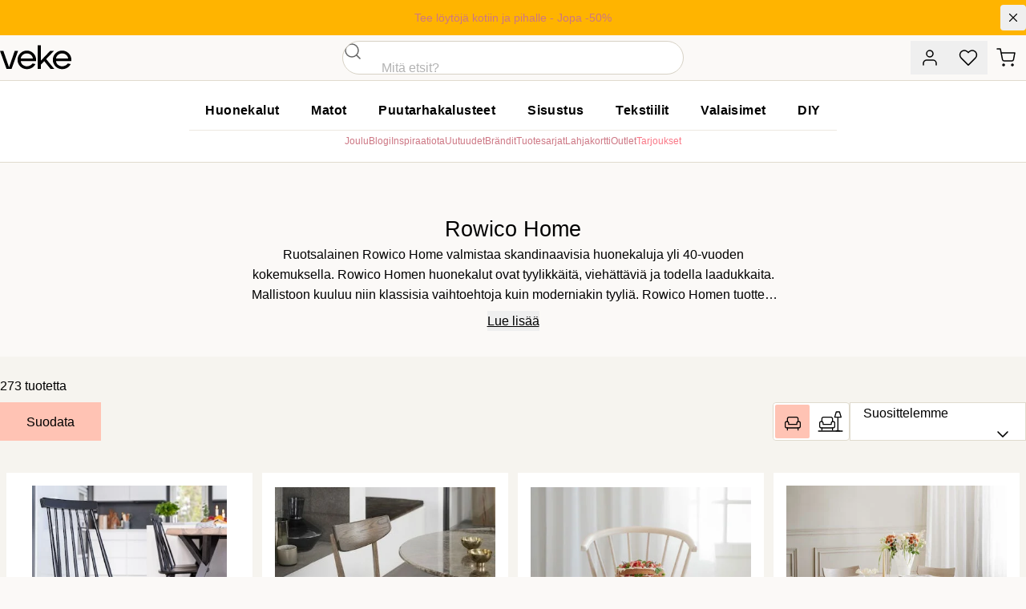

--- FILE ---
content_type: text/css; charset=utf-8
request_url: https://www.veke.fi/_nuxt/entry.UwEXuvD8.css
body_size: 25777
content:
@font-face{font-family:Poppins;src:local("Poppins Light Italic"),url(../_fonts/3MgWU1SJn4WpuNY9g-T72skCS6QzawODm0pQKu4XA3A-WvRzgU8euLCuq3u8Kz14bwR4a62PiM4tYBv_opZ64bo.woff2) format(woff2);font-display:swap;unicode-range:U+0000-00FF,U+0131,U+0152-0153,U+02BB-02BC,U+02C6,U+02DA,U+02DC,U+0304,U+0308,U+0329,U+2000-206F,U+20AC,U+2122,U+2191,U+2193,U+2212,U+2215,U+FEFF,U+FFFD;font-weight:300;font-style:italic}@font-face{font-family:Poppins;src:local("Poppins Regular Italic"),local("Poppins Italic"),url(../_fonts/bjNDQff8sSvRh4GSJLCMMDpBdKcXueWLQqqQmnFqm7o-8fGs_K2xfIMVefRfexJe4qYf76rOVS_5WhCBYBsxYVo.woff2) format(woff2);font-display:swap;unicode-range:U+0100-02BA,U+02BD-02C5,U+02C7-02CC,U+02CE-02D7,U+02DD-02FF,U+0304,U+0308,U+0329,U+1D00-1DBF,U+1E00-1E9F,U+1EF2-1EFF,U+2020,U+20A0-20AB,U+20AD-20C0,U+2113,U+2C60-2C7F,U+A720-A7FF;font-weight:400;font-style:italic}@font-face{font-family:Poppins;src:local("Poppins Medium Italic"),url(../_fonts/5tRZydxhCpIwZ4Yf99ciVcTJxjB_TdL5XPynMmeCJR4-zei18mH_L_yyrzmgYbz265bB_W_eHd-LFGzZcS_SdtE.woff2) format(woff2);font-display:swap;unicode-range:U+0000-00FF,U+0131,U+0152-0153,U+02BB-02BC,U+02C6,U+02DA,U+02DC,U+0304,U+0308,U+0329,U+2000-206F,U+20AC,U+2122,U+2191,U+2193,U+2212,U+2215,U+FEFF,U+FFFD;font-weight:500;font-style:italic}@font-face{font-family:Poppins;src:local("Poppins SemiBold Italic"),url(../_fonts/EOefiLcwRKJ4nKM16K6z_F-mq3lOHkCw6EhYBbQIHPQ-nl9JjWyF976eNfiKihuAmOh43UjKIH95ojQg3EBL0Z0.woff2) format(woff2);font-display:swap;unicode-range:U+0100-02BA,U+02BD-02C5,U+02C7-02CC,U+02CE-02D7,U+02DD-02FF,U+0304,U+0308,U+0329,U+1D00-1DBF,U+1E00-1E9F,U+1EF2-1EFF,U+2020,U+20A0-20AB,U+20AD-20C0,U+2113,U+2C60-2C7F,U+A720-A7FF;font-weight:600;font-style:italic}@font-face{font-family:Poppins;src:local("Poppins Light"),url(../_fonts/eph4Q3iuqjbqYDwySNG90ZYXJLBs7wpwik-O1Bg2KyY-POlkV4PRcnbWwQikIuUVlKikejSgNtYbvhasiuU_zcs.woff2) format(woff2);font-display:swap;unicode-range:U+0900-097F,U+1CD0-1CF9,U+200C-200D,U+20A8,U+20B9,U+20F0,U+25CC,U+A830-A839,U+A8E0-A8FF,U+11B00-11B09;font-weight:300;font-style:normal}@font-face{font-family:Poppins;src:local("Poppins Regular"),local("Poppins"),url(../_fonts/YYd83MoSlARiSnaHCOf3xZhlHMTpAMBVPTfJ-0r0AJo-rygUBeYmdPX_AHVwPS4NQCF0kCnwUXPlTIL7rFNQKEs.woff2) format(woff2);font-display:swap;unicode-range:U+0900-097F,U+1CD0-1CF9,U+200C-200D,U+20A8,U+20B9,U+20F0,U+25CC,U+A830-A839,U+A8E0-A8FF,U+11B00-11B09;font-weight:400;font-style:normal}@font-face{font-family:Poppins;src:local("Poppins Medium"),url(../_fonts/_WITXZSlvQMoD2fEgG1wXh8OdDfanMwrMC1wOPGgNhY-DGRD4A2ezdSeftFtmisWfZSsUcF6tvcGkBhNOAHhEgk.woff2) format(woff2);font-display:swap;unicode-range:U+0000-00FF,U+0131,U+0152-0153,U+02BB-02BC,U+02C6,U+02DA,U+02DC,U+0304,U+0308,U+0329,U+2000-206F,U+20AC,U+2122,U+2191,U+2193,U+2212,U+2215,U+FEFF,U+FFFD;font-weight:500;font-style:normal}@font-face{font-family:Poppins;src:local("Poppins Bold"),url(../_fonts/NBSqHp9sTXptKHK_6DBpp3VZdcgALu5hGE25rr2MePw-wvXmvhxGtnlZ15DdikCTvgLvbh0Q9DxiIzDpOFfwFDc.woff2) format(woff2);font-display:swap;unicode-range:U+0900-097F,U+1CD0-1CF9,U+200C-200D,U+20A8,U+20B9,U+20F0,U+25CC,U+A830-A839,U+A8E0-A8FF,U+11B00-11B09;font-weight:700;font-style:normal}@font-face{font-family:Poppins;src:local("Poppins Regular Italic"),local("Poppins Italic"),url(../_fonts/1ZTlEDqU4DtwDJiND8f6qaugUpa0RIDvQl-v7iM6l54-roACc68Cs6m0YoCkQSrsoGzIVc6i0jN7S3lFAe1_zDg.woff) format(woff);font-display:swap;font-weight:400;font-style:italic}@font-face{font-family:Poppins;src:local("Poppins Light"),url(../_fonts/1ZTlEDqU4DtwDJiND8f6qaugUpa0RIDvQl-v7iM6l54-zN4nxAbdTB71su8zUFH8fEgkzJJTXcxPw0BXgZ_O6sM.woff) format(woff);font-display:swap;font-weight:300;font-style:normal}@font-face{font-family:Poppins;src:local("Poppins SemiBold"),url(../_fonts/1ZTlEDqU4DtwDJiND8f6qaugUpa0RIDvQl-v7iM6l54-fbqlaWUtS4Y0EEipWBz1Ddwe6AZ3wgZZvrFiDbkE82U.woff) format(woff);font-display:swap;font-weight:600;font-style:normal}@font-face{font-family:"Poppins Fallback: Arial";src:local("Arial");size-adjust:112.1577%;ascent-override:93.6182%;descent-override:31.2061%;line-gap-override:8.916%}@font-face{font-family:Poppins;src:local("Poppins Regular Italic"),local("Poppins Italic"),url(../_fonts/4nqMnahw4EylTG-rxpVh4fLO9QCQJoWr2lncpwyE7yQ-j_TQROKNJFitKrhhdR28sUf_xs-W-F5pd946Nj9IxWQ.woff2) format(woff2);font-display:swap;unicode-range:U+0900-097F,U+1CD0-1CF9,U+200C-200D,U+20A8,U+20B9,U+20F0,U+25CC,U+A830-A839,U+A8E0-A8FF,U+11B00-11B09;font-weight:400;font-style:italic}@font-face{font-family:Poppins;src:local("Poppins Medium Italic"),url(../_fonts/cfe5huB_y467A-yGRsjncGttRMYh8iB3HIAbd1-EgFk-_StpNKo8SiO_EaTbyGHT7XYvLA1oY5zTHOn_eSaSyTk.woff2) format(woff2);font-display:swap;unicode-range:U+0100-02BA,U+02BD-02C5,U+02C7-02CC,U+02CE-02D7,U+02DD-02FF,U+0304,U+0308,U+0329,U+1D00-1DBF,U+1E00-1E9F,U+1EF2-1EFF,U+2020,U+20A0-20AB,U+20AD-20C0,U+2113,U+2C60-2C7F,U+A720-A7FF;font-weight:500;font-style:italic}@font-face{font-family:Poppins;src:local("Poppins SemiBold Italic"),url(../_fonts/XUVCr3JJnCKa3ZjFe_4w-iDoaxDWfJzV4YCx_1QCo_E-3jWYsKhSrJxbXnSqiLm_B7lgRj5JeEHZF09nljCh3M0.woff2) format(woff2);font-display:swap;unicode-range:U+0000-00FF,U+0131,U+0152-0153,U+02BB-02BC,U+02C6,U+02DA,U+02DC,U+0304,U+0308,U+0329,U+2000-206F,U+20AC,U+2122,U+2191,U+2193,U+2212,U+2215,U+FEFF,U+FFFD;font-weight:600;font-style:italic}@font-face{font-family:Poppins;src:local("Poppins Bold Italic"),url(../_fonts/0ncyUitqxXEtrEm7HzcQs5wcgo3wfV568UNDKlMnwsw-w0Y558yvXBaRp1OJ6ZEQsSSyhrLS3tQZTVIEmsGbzXo.woff2) format(woff2);font-display:swap;unicode-range:U+0000-00FF,U+0131,U+0152-0153,U+02BB-02BC,U+02C6,U+02DA,U+02DC,U+0304,U+0308,U+0329,U+2000-206F,U+20AC,U+2122,U+2191,U+2193,U+2212,U+2215,U+FEFF,U+FFFD;font-weight:700;font-style:italic}@font-face{font-family:Poppins;src:local("Poppins Regular"),local("Poppins"),url(../_fonts/vYKPADYc-DuiKOUdPseFWq8k7wot3DXAgkBGOtlALzM-_fCqsHYsWtfAvLhylqaUYj1rC930WvXTjBVdTJtv5LA.woff2) format(woff2);font-display:swap;unicode-range:U+0100-02BA,U+02BD-02C5,U+02C7-02CC,U+02CE-02D7,U+02DD-02FF,U+0304,U+0308,U+0329,U+1D00-1DBF,U+1E00-1E9F,U+1EF2-1EFF,U+2020,U+20A0-20AB,U+20AD-20C0,U+2113,U+2C60-2C7F,U+A720-A7FF;font-weight:400;font-style:normal}@font-face{font-family:Poppins;src:local("Poppins Medium"),url(../_fonts/zDv8W5qScDHC1KDT1cvI7PwzOHF-p3XubgMMgTX-1UE-GKt2pu9p2cnYqnrvnVM1O_b7ipTl1lhOzymkeh4kdd8.woff2) format(woff2);font-display:swap;unicode-range:U+0100-02BA,U+02BD-02C5,U+02C7-02CC,U+02CE-02D7,U+02DD-02FF,U+0304,U+0308,U+0329,U+1D00-1DBF,U+1E00-1E9F,U+1EF2-1EFF,U+2020,U+20A0-20AB,U+20AD-20C0,U+2113,U+2C60-2C7F,U+A720-A7FF;font-weight:500;font-style:normal}@font-face{font-family:Poppins;src:local("Poppins SemiBold"),url(../_fonts/GZ8Vu2ga9Ys2RWqI_5_fmscGtaVz0BT0fO9HHusvG5Q-3uovunZ3f6ktPUtRyj_ghk9XNUfND7GlCM2BYJtdJWw.woff2) format(woff2);font-display:swap;unicode-range:U+0000-00FF,U+0131,U+0152-0153,U+02BB-02BC,U+02C6,U+02DA,U+02DC,U+0304,U+0308,U+0329,U+2000-206F,U+20AC,U+2122,U+2191,U+2193,U+2212,U+2215,U+FEFF,U+FFFD;font-weight:600;font-style:normal}@font-face{font-family:Poppins;src:local("Poppins Medium Italic"),url(../_fonts/1ZTlEDqU4DtwDJiND8f6qaugUpa0RIDvQl-v7iM6l54-COIo_GSM69oP11eNTYHKYlfld5sX1xa26xX6X52Y9Xw.woff) format(woff);font-display:swap;font-weight:500;font-style:italic}@font-face{font-family:Poppins;src:local("Poppins Bold Italic"),url(../_fonts/1ZTlEDqU4DtwDJiND8f6qaugUpa0RIDvQl-v7iM6l54-ng92_ebvJ_3x8sn3-crvHmk0AcG9PsMmSqJbvLI4UGQ.woff) format(woff);font-display:swap;font-weight:700;font-style:italic}@font-face{font-family:Poppins;src:local("Poppins Bold"),url(../_fonts/1ZTlEDqU4DtwDJiND8f6qaugUpa0RIDvQl-v7iM6l54-ZAtnPKMt82duYspgz_Oy6Rxzzx7wX4TnVy0O6cgT_HQ.woff) format(woff);font-display:swap;font-weight:700;font-style:normal}@font-face{font-family:Poppins;src:local("Poppins Light Italic"),url(../_fonts/rMWk5_0eBbarAFLng_4kWKEjCA9vkoAx0NWvfnAxiDw-PTCqevi1On_WoqQMBjhshEDVRlOBohD_zexQkcQUlms.woff2) format(woff2);font-display:swap;unicode-range:U+0100-02BA,U+02BD-02C5,U+02C7-02CC,U+02CE-02D7,U+02DD-02FF,U+0304,U+0308,U+0329,U+1D00-1DBF,U+1E00-1E9F,U+1EF2-1EFF,U+2020,U+20A0-20AB,U+20AD-20C0,U+2113,U+2C60-2C7F,U+A720-A7FF;font-weight:300;font-style:italic}@font-face{font-family:Poppins;src:local("Poppins Regular Italic"),local("Poppins Italic"),url(../_fonts/m6rGg_mpoPQz2cTkdhDYgczR4yctyKztEG6iwU71C34-LpS_o7_2y38Z56f0WGt_t_5ngxEqpN2qQIBqyNhFgsU.woff2) format(woff2);font-display:swap;unicode-range:U+0000-00FF,U+0131,U+0152-0153,U+02BB-02BC,U+02C6,U+02DA,U+02DC,U+0304,U+0308,U+0329,U+2000-206F,U+20AC,U+2122,U+2191,U+2193,U+2212,U+2215,U+FEFF,U+FFFD;font-weight:400;font-style:italic}@font-face{font-family:Poppins;src:local("Poppins Bold Italic"),url(../_fonts/ofE7KTMaY1tDe-E1l6xyNR3Baeec3wrHqn4SLGE5jng-AOltzzEuEo09x7HGOTV3ToJjzUb5FBP1bWQSVT8dcGc.woff2) format(woff2);font-display:swap;unicode-range:U+0900-097F,U+1CD0-1CF9,U+200C-200D,U+20A8,U+20B9,U+20F0,U+25CC,U+A830-A839,U+A8E0-A8FF,U+11B00-11B09;font-weight:700;font-style:italic}@font-face{font-family:Poppins;src:local("Poppins Light"),url(../_fonts/Op3RYOoRyOFqLp3bzyVbur_MxylpR3wfKTksgAOPcrQ-nIGORuie_XyPdBypX1Euxuis3KmRJfy5xDWLByJrv28.woff2) format(woff2);font-display:swap;unicode-range:U+0000-00FF,U+0131,U+0152-0153,U+02BB-02BC,U+02C6,U+02DA,U+02DC,U+0304,U+0308,U+0329,U+2000-206F,U+20AC,U+2122,U+2191,U+2193,U+2212,U+2215,U+FEFF,U+FFFD;font-weight:300;font-style:normal}@font-face{font-family:Poppins;src:local("Poppins Regular"),local("Poppins"),url(../_fonts/YpdduKWWs-eOA_Cc_7jA92GH6kPvk9DopllJiZ2Ltr4-xlZteAWjxfvRgLsA8z771osmF3aCdHwOdhrFE7sEFoQ.woff2) format(woff2);font-display:swap;unicode-range:U+0000-00FF,U+0131,U+0152-0153,U+02BB-02BC,U+02C6,U+02DA,U+02DC,U+0304,U+0308,U+0329,U+2000-206F,U+20AC,U+2122,U+2191,U+2193,U+2212,U+2215,U+FEFF,U+FFFD;font-weight:400;font-style:normal}@font-face{font-family:Poppins;src:local("Poppins SemiBold"),url(../_fonts/UryfVQhdUFfQAWZ2bbTI-RoinBsdRuSEVqHxIRxRM5g-ER2f9b4KpniE4GWUTUPjHrvPAxWQIvg3H5_EvBnT_5M.woff2) format(woff2);font-display:swap;unicode-range:U+0900-097F,U+1CD0-1CF9,U+200C-200D,U+20A8,U+20B9,U+20F0,U+25CC,U+A830-A839,U+A8E0-A8FF,U+11B00-11B09;font-weight:600;font-style:normal}@font-face{font-family:Poppins;src:local("Poppins Bold"),url(../_fonts/nco6D2lcYG_YRxaF8tG6Gs39nDWiQTHuWOjZbslCV8s-IUsuo3G_y8xv3hRlufkQpA8w-oRC3eG7HYs5j_P_274.woff2) format(woff2);font-display:swap;unicode-range:U+0100-02BA,U+02BD-02C5,U+02C7-02CC,U+02CE-02D7,U+02DD-02FF,U+0304,U+0308,U+0329,U+1D00-1DBF,U+1E00-1E9F,U+1EF2-1EFF,U+2020,U+20A0-20AB,U+20AD-20C0,U+2113,U+2C60-2C7F,U+A720-A7FF;font-weight:700;font-style:normal}@font-face{font-family:Poppins;src:local("Poppins Light Italic"),url(../_fonts/1ZTlEDqU4DtwDJiND8f6qaugUpa0RIDvQl-v7iM6l54-Imdx2GWwWOH6l8zlw743TtUrMdGpymjLZCX4CkbP12M.woff) format(woff);font-display:swap;font-weight:300;font-style:italic}@font-face{font-family:Poppins;src:local("Poppins Regular"),local("Poppins"),url(../_fonts/1ZTlEDqU4DtwDJiND8f6qaugUpa0RIDvQl-v7iM6l54-MEHz_OcGSIXeMmrd6xIiqKtxRI4e_hJ4zETY26CYn_U.woff) format(woff);font-display:swap;font-weight:400;font-style:normal}@font-face{font-family:Poppins;src:local("Poppins Light Italic"),url(../_fonts/Vj2bZL3sUtD2Qalrfc4vq6bLuFH7xoDjl7Bhp30zPeM-lXbbUdMSo0GDg_JX1hbkceMgTVX3KD9ruUl2Q4Nn7Uk.woff2) format(woff2);font-display:swap;unicode-range:U+0900-097F,U+1CD0-1CF9,U+200C-200D,U+20A8,U+20B9,U+20F0,U+25CC,U+A830-A839,U+A8E0-A8FF,U+11B00-11B09;font-weight:300;font-style:italic}@font-face{font-family:Poppins;src:local("Poppins Medium Italic"),url(../_fonts/rbFrqeRM36phhWmxL6VJubAaF7xFDD-CL74c5vOc3E-Hz_kDmw6U-uHXKO80DKrDrZ2iBpGmXLbnAurHD_C97I.woff2) format(woff2);font-display:swap;unicode-range:U+0900-097F,U+1CD0-1CF9,U+200C-200D,U+20A8,U+20B9,U+20F0,U+25CC,U+A830-A839,U+A8E0-A8FF,U+11B00-11B09;font-weight:500;font-style:italic}@font-face{font-family:Poppins;src:local("Poppins SemiBold Italic"),url(../_fonts/lX7aDKKYeLZA-7UFDBWQ9W3HUzriCFb09I7aBBy59-k-qZ4fNVNi7Bp055PiZtkw5M9vmJalnlUeSEuVQOIoDJ8.woff2) format(woff2);font-display:swap;unicode-range:U+0900-097F,U+1CD0-1CF9,U+200C-200D,U+20A8,U+20B9,U+20F0,U+25CC,U+A830-A839,U+A8E0-A8FF,U+11B00-11B09;font-weight:600;font-style:italic}@font-face{font-family:Poppins;src:local("Poppins Bold Italic"),url(../_fonts/tch9LzN5j_dlnjUtoti6RdPCzFPIC61h2dp093uB1d4-6ufKabglPJqip8M2ovOr08UNFI7rTJNJ_NpV2P9blpc.woff2) format(woff2);font-display:swap;unicode-range:U+0100-02BA,U+02BD-02C5,U+02C7-02CC,U+02CE-02D7,U+02DD-02FF,U+0304,U+0308,U+0329,U+1D00-1DBF,U+1E00-1E9F,U+1EF2-1EFF,U+2020,U+20A0-20AB,U+20AD-20C0,U+2113,U+2C60-2C7F,U+A720-A7FF;font-weight:700;font-style:italic}@font-face{font-family:Poppins;src:local("Poppins Light"),url(../_fonts/7JnPYkB0G7czi2H6eG9sD5OT6oLFAgowfFilA16BOK8-K8budoaOErsjl01PJvpgsojkfbkt9jdha1y9U6sHyfs.woff2) format(woff2);font-display:swap;unicode-range:U+0100-02BA,U+02BD-02C5,U+02C7-02CC,U+02CE-02D7,U+02DD-02FF,U+0304,U+0308,U+0329,U+1D00-1DBF,U+1E00-1E9F,U+1EF2-1EFF,U+2020,U+20A0-20AB,U+20AD-20C0,U+2113,U+2C60-2C7F,U+A720-A7FF;font-weight:300;font-style:normal}@font-face{font-family:Poppins;src:local("Poppins Medium"),url(../_fonts/Tc0TFyGArbpAWaq0vT5kxh4Gv-QAgYZbfJBID7AiZoc-ojTEIlKZf0J7gwgk5KZGXlKdWBl3mzjDp09yCrqCK84.woff2) format(woff2);font-display:swap;unicode-range:U+0900-097F,U+1CD0-1CF9,U+200C-200D,U+20A8,U+20B9,U+20F0,U+25CC,U+A830-A839,U+A8E0-A8FF,U+11B00-11B09;font-weight:500;font-style:normal}@font-face{font-family:Poppins;src:local("Poppins SemiBold"),url(../_fonts/op99aXquCGImGVv0pEDnzC7HS8p1SZ6VzEO576zT4MA-mpC9F6cIaTw8AO5X8_UXZ7ioAW2oHM_76x0asIyVA80.woff2) format(woff2);font-display:swap;unicode-range:U+0100-02BA,U+02BD-02C5,U+02C7-02CC,U+02CE-02D7,U+02DD-02FF,U+0304,U+0308,U+0329,U+1D00-1DBF,U+1E00-1E9F,U+1EF2-1EFF,U+2020,U+20A0-20AB,U+20AD-20C0,U+2113,U+2C60-2C7F,U+A720-A7FF;font-weight:600;font-style:normal}@font-face{font-family:Poppins;src:local("Poppins Bold"),url(../_fonts/e-_sz56pssm7ydCJFOGAUPMl6TV_DbBVqRvEYBSrqVc-_p0SPnOA0FWTLlD4I2lH2hgDcJUxfAKRZAYBMxgjiC0.woff2) format(woff2);font-display:swap;unicode-range:U+0000-00FF,U+0131,U+0152-0153,U+02BB-02BC,U+02C6,U+02DA,U+02DC,U+0304,U+0308,U+0329,U+2000-206F,U+20AC,U+2122,U+2191,U+2193,U+2212,U+2215,U+FEFF,U+FFFD;font-weight:700;font-style:normal}@font-face{font-family:Poppins;src:local("Poppins SemiBold Italic"),url(../_fonts/1ZTlEDqU4DtwDJiND8f6qaugUpa0RIDvQl-v7iM6l54-J_VEadCLNffz0dQE8_cSXwEuTv3vp5gacWOlLKUTkU0.woff) format(woff);font-display:swap;font-weight:600;font-style:italic}@font-face{font-family:Poppins;src:local("Poppins Medium"),url(../_fonts/1ZTlEDqU4DtwDJiND8f6qaugUpa0RIDvQl-v7iM6l54-D0kFb0_n4zSTI0rAFeEYBSqj7w0LSkxa8OCnGHbRusA.woff) format(woff);font-display:swap;font-weight:500;font-style:normal}*,:after,:before{--tw-border-spacing-x:0;--tw-border-spacing-y:0;--tw-translate-x:0;--tw-translate-y:0;--tw-rotate:0;--tw-skew-x:0;--tw-skew-y:0;--tw-scale-x:1;--tw-scale-y:1;--tw-pan-x: ;--tw-pan-y: ;--tw-pinch-zoom: ;--tw-scroll-snap-strictness:proximity;--tw-gradient-from-position: ;--tw-gradient-via-position: ;--tw-gradient-to-position: ;--tw-ordinal: ;--tw-slashed-zero: ;--tw-numeric-figure: ;--tw-numeric-spacing: ;--tw-numeric-fraction: ;--tw-ring-inset: ;--tw-ring-offset-width:0px;--tw-ring-offset-color:#fff;--tw-ring-color:rgba(59,130,246,.5);--tw-ring-offset-shadow:0 0 #0000;--tw-ring-shadow:0 0 #0000;--tw-shadow:0 0 #0000;--tw-shadow-colored:0 0 #0000;--tw-blur: ;--tw-brightness: ;--tw-contrast: ;--tw-grayscale: ;--tw-hue-rotate: ;--tw-invert: ;--tw-saturate: ;--tw-sepia: ;--tw-drop-shadow: ;--tw-backdrop-blur: ;--tw-backdrop-brightness: ;--tw-backdrop-contrast: ;--tw-backdrop-grayscale: ;--tw-backdrop-hue-rotate: ;--tw-backdrop-invert: ;--tw-backdrop-opacity: ;--tw-backdrop-saturate: ;--tw-backdrop-sepia: ;--tw-contain-size: ;--tw-contain-layout: ;--tw-contain-paint: ;--tw-contain-style: }::backdrop{--tw-border-spacing-x:0;--tw-border-spacing-y:0;--tw-translate-x:0;--tw-translate-y:0;--tw-rotate:0;--tw-skew-x:0;--tw-skew-y:0;--tw-scale-x:1;--tw-scale-y:1;--tw-pan-x: ;--tw-pan-y: ;--tw-pinch-zoom: ;--tw-scroll-snap-strictness:proximity;--tw-gradient-from-position: ;--tw-gradient-via-position: ;--tw-gradient-to-position: ;--tw-ordinal: ;--tw-slashed-zero: ;--tw-numeric-figure: ;--tw-numeric-spacing: ;--tw-numeric-fraction: ;--tw-ring-inset: ;--tw-ring-offset-width:0px;--tw-ring-offset-color:#fff;--tw-ring-color:rgba(59,130,246,.5);--tw-ring-offset-shadow:0 0 #0000;--tw-ring-shadow:0 0 #0000;--tw-shadow:0 0 #0000;--tw-shadow-colored:0 0 #0000;--tw-blur: ;--tw-brightness: ;--tw-contrast: ;--tw-grayscale: ;--tw-hue-rotate: ;--tw-invert: ;--tw-saturate: ;--tw-sepia: ;--tw-drop-shadow: ;--tw-backdrop-blur: ;--tw-backdrop-brightness: ;--tw-backdrop-contrast: ;--tw-backdrop-grayscale: ;--tw-backdrop-hue-rotate: ;--tw-backdrop-invert: ;--tw-backdrop-opacity: ;--tw-backdrop-saturate: ;--tw-backdrop-sepia: ;--tw-contain-size: ;--tw-contain-layout: ;--tw-contain-paint: ;--tw-contain-style: }/*! tailwindcss v3.4.18 | MIT License | https://tailwindcss.com*/*,:after,:before{border:0 solid #e0dbce;box-sizing:border-box}:after,:before{--tw-content:""}:host,html{line-height:1.5;-webkit-text-size-adjust:100%;font-family:ui-sans-serif,system-ui,sans-serif,Apple Color Emoji,Segoe UI Emoji,Segoe UI Symbol,Noto Color Emoji;font-feature-settings:normal;font-variation-settings:normal;-moz-tab-size:4;-o-tab-size:4;tab-size:4;-webkit-tap-highlight-color:transparent}body{line-height:inherit;margin:0}hr{border-top-width:1px;color:inherit;height:0}abbr:where([title]){-webkit-text-decoration:underline dotted;text-decoration:underline dotted}h1,h2,h3,h4,h5,h6{font-size:inherit;font-weight:inherit}a{color:inherit;text-decoration:inherit}b,strong{font-weight:bolder}code,kbd,pre,samp{font-family:ui-monospace,SFMono-Regular,Menlo,Monaco,Consolas,Liberation Mono,Courier New,monospace;font-feature-settings:normal;font-size:1em;font-variation-settings:normal}small{font-size:80%}sub,sup{font-size:75%;line-height:0;position:relative;vertical-align:baseline}sub{bottom:-.25em}sup{top:-.5em}table{border-collapse:collapse;border-color:inherit;text-indent:0}button,input,optgroup,select,textarea{color:inherit;font-family:inherit;font-feature-settings:inherit;font-size:100%;font-variation-settings:inherit;font-weight:inherit;letter-spacing:inherit;line-height:inherit;margin:0;padding:0}button,select{text-transform:none}button,input:where([type=button]),input:where([type=reset]),input:where([type=submit]){-webkit-appearance:button;background-color:transparent;background-image:none}:-moz-focusring{outline:auto}:-moz-ui-invalid{box-shadow:none}progress{vertical-align:baseline}::-webkit-inner-spin-button,::-webkit-outer-spin-button{height:auto}[type=search]{-webkit-appearance:textfield;outline-offset:-2px}::-webkit-search-decoration{-webkit-appearance:none}::-webkit-file-upload-button{-webkit-appearance:button;font:inherit}summary{display:list-item}blockquote,dd,dl,figure,h1,h2,h3,h4,h5,h6,hr,p,pre{margin:0}fieldset{margin:0}fieldset,legend{padding:0}menu,ol,ul{list-style:none;margin:0;padding:0}dialog{padding:0}textarea{resize:vertical}input::-moz-placeholder,textarea::-moz-placeholder{color:#9ca3af;opacity:1}input::placeholder,textarea::placeholder{color:#9ca3af;opacity:1}[role=button],button{cursor:pointer}:disabled{cursor:default}audio,canvas,embed,iframe,img,object,svg,video{display:block;vertical-align:middle}img,video{height:auto;max-width:100%}[hidden]:where(:not([hidden=until-found])){display:none}ol,ul{list-style:disc;margin-left:1.25rem}ol>li,ul>li{margin-bottom:.5rem}ol:not(.list-reset)>li>p,ul:not(.list-reset)>li>p{margin:0}ol{list-style:decimal}dl.key-value-pair{-moz-column-gap:1rem;column-gap:1rem;display:inline-grid;grid-template-columns:auto auto;row-gap:.5rem}dl.key-value-pair.hl-key dt,dl.key-value-pair.hl-value dd{font-weight:600}dl.key-value-table{display:grid;grid-template-columns:clamp(100px,36%,300px) auto}dl.key-value-table dd,dl.key-value-table dt{border-bottom-width:1px;padding:.5rem 1rem}dl.key-value-table dd:last-of-type,dl.key-value-table dt:last-of-type{border-bottom-width:0}.icon-list{-moz-column-gap:1rem;column-gap:1rem;display:grid;grid-template-columns:auto minmax(0,100%);row-gap:.5rem}.icon-list :nth-child(odd){text-align:right}dl.details-list{display:grid;font-size:.875rem;line-height:1.6}@media (min-width:768px){dl.details-list{grid-template-columns:minmax(min-content,175px) auto}}dl.details-list>dt{font-size:.75rem;font-weight:600;line-height:1.6;padding:.75rem 1.25rem .25rem}@media (min-width:768px){dl.details-list>dt{font-size:.875rem;font-weight:400;line-height:1.6;padding-bottom:.75rem}}dl.details-list>dd{padding:0 1.25rem .75rem}@media (min-width:768px){dl.details-list>dd{padding-top:.75rem}}dl.details-list dd:nth-of-type(odd),dl.details-list>dt:nth-of-type(odd){--tw-bg-opacity:1;background-color:rgb(242 242 242/var(--tw-bg-opacity,1))}.list-reset{list-style-type:none;margin:0;padding:0}.list-reset>li{margin:0}.unstyled-link{color:inherit;text-decoration-line:none}.unstyled-link:active,.unstyled-link:focus,.unstyled-link:focus-visible,.unstyled-link:hover{text-decoration-line:none}body{-webkit-font-smoothing:antialiased;-moz-osx-font-smoothing:grayscale;font-size:.875rem;line-height:1.6;text-rendering:optimizeLegibility}@media (min-width:768px){body{font-size:1rem;line-height:1.6}}.alpha,h1{font-size:2.286em;line-height:1.2;margin:0}.alpha,.beta,h1,h2{font-weight:400;text-wrap:balance}.beta,h2{font-size:1.714em;line-height:1.4;margin-bottom:1.25rem;margin-top:0}*+.beta,*+h2{margin-top:3.5rem}.gamma,h3{font-size:1.429em;font-weight:400;line-height:1.4;margin-bottom:1rem;margin-top:0;text-wrap:balance}*+.gamma,*+h3{margin-top:2.5rem}.delta,h4{font-size:1.286em;font-weight:400;line-height:1.4;margin-bottom:.75rem;margin-top:0;text-wrap:balance}*+.delta,*+h4{margin-top:2.5rem}.epsilon,h5{font-size:.857em;line-height:1.25;margin-bottom:.75rem;margin-top:0;text-wrap:balance}*+.epsilon,*+h5{margin-top:1.5rem}.zeta,h6{font-size:.857em;letter-spacing:.15em;line-height:1.25;margin-bottom:.75rem;margin-top:0;text-transform:uppercase;text-wrap:balance}*+.zeta,*+h6{margin-top:1.5rem}p{margin-block:1em}.lead{font-size:1.3em;font-weight:400;margin-bottom:2.5rem;margin-top:2.5rem}blockquote{color:rgb(205 119 132/var(--tw-text-opacity,1));font-style:italic;max-width:75ch;padding-left:2.5rem;position:relative;text-wrap:balance}blockquote,blockquote:before{--tw-text-opacity:1}blockquote:before{color:rgb(189 183 168/var(--tw-text-opacity,1));content:"“";font-size:3.75rem;left:0;line-height:1;opacity:.5;position:absolute;top:-.25rem}blockquote>span{color:#0009;display:block;font-style:normal;margin-top:.5rem}blockquote>span:before{content:"– "}code{background-color:rgb(255 255 255/var(--tw-bg-opacity,1));border-width:1px;color:rgb(0 0 0/var(--tw-text-opacity,1));display:inline-block;font-size:.75rem;padding:.25rem .75rem}code,pre.code{--tw-bg-opacity:1;font-family:ui-monospace,SFMono-Regular,Menlo,Monaco,Consolas,Liberation Mono,Courier New,monospace;line-height:1.6;--tw-text-opacity:1}pre.code{background-color:rgb(0 0 0/var(--tw-bg-opacity,1));color:rgb(255 255 255/var(--tw-text-opacity,1));display:block;font-size:.875rem;overflow-x:auto;padding:1.5rem}.price{white-space:nowrap}.price,b,strong{font-weight:600}address{font-style:normal}a{text-underline-offset:2px}a:link,a:visited{--tw-text-opacity:1;color:rgb(205 119 132/var(--tw-text-opacity,1))}a:active,a:focus,a:focus-visible,a:hover{--tw-text-opacity:1;color:rgb(250 120 135/var(--tw-text-opacity,1));text-decoration-line:underline}a:-moz-any-link.link-unstyled{color:inherit;text-decoration-line:none}a:any-link.link-unstyled{color:inherit;text-decoration-line:none}a:-moz-any-link.link-unstyled:active,a:-moz-any-link.link-unstyled:focus,a:-moz-any-link.link-unstyled:focus-visible,a:-moz-any-link.link-unstyled:hover{text-decoration-line:none}a:any-link.link-unstyled:active,a:any-link.link-unstyled:focus,a:any-link.link-unstyled:focus-visible,a:any-link.link-unstyled:hover{text-decoration-line:none}.bg-buttercup p a:link,.bg-buttercup p a:visited,.bg-coral p a:link,.bg-coral p a:visited,.bg-flax p a:link,.bg-flax p a:visited,.bg-forest p a:link,.bg-forest p a:visited,.bg-lavender p a:link,.bg-lavender p a:visited,.bg-lichen p a:link,.bg-lichen p a:visited,.bg-moss p a:link,.bg-moss p a:visited,.bg-pine p a:link,.bg-pine p a:visited,.bg-rain p a:link,.bg-rain p a:visited,.bg-rose p a:link,.bg-rose p a:visited,.bg-sunbeam p a:link,.bg-sunbeam p a:visited,.bg-terracotta p a:link,.bg-terracotta p a:visited{color:currentColor;text-decoration-line:underline}.bg-buttercup p a:active,.bg-buttercup p a:focus,.bg-buttercup p a:focus-visible,.bg-buttercup p a:hover,.bg-coral p a:active,.bg-coral p a:focus,.bg-coral p a:focus-visible,.bg-coral p a:hover,.bg-flax p a:active,.bg-flax p a:focus,.bg-flax p a:focus-visible,.bg-flax p a:hover,.bg-forest p a:active,.bg-forest p a:focus,.bg-forest p a:focus-visible,.bg-forest p a:hover,.bg-lavender p a:active,.bg-lavender p a:focus,.bg-lavender p a:focus-visible,.bg-lavender p a:hover,.bg-lichen p a:active,.bg-lichen p a:focus,.bg-lichen p a:focus-visible,.bg-lichen p a:hover,.bg-moss p a:active,.bg-moss p a:focus,.bg-moss p a:focus-visible,.bg-moss p a:hover,.bg-pine p a:active,.bg-pine p a:focus,.bg-pine p a:focus-visible,.bg-pine p a:hover,.bg-rain p a:active,.bg-rain p a:focus,.bg-rain p a:focus-visible,.bg-rain p a:hover,.bg-rose p a:active,.bg-rose p a:focus,.bg-rose p a:focus-visible,.bg-rose p a:hover,.bg-sunbeam p a:active,.bg-sunbeam p a:focus,.bg-sunbeam p a:focus-visible,.bg-sunbeam p a:hover,.bg-terracotta p a:active,.bg-terracotta p a:focus,.bg-terracotta p a:focus-visible,.bg-terracotta p a:hover{--tw-bg-opacity:1;background-color:rgb(255 255 255/var(--tw-bg-opacity,1));--tw-text-opacity:1;color:rgb(0 0 0/var(--tw-text-opacity,1));text-decoration-line:underline;--tw-ring-offset-shadow:var(--tw-ring-inset) 0 0 0 var(--tw-ring-offset-width) var(--tw-ring-offset-color);--tw-ring-shadow:var(--tw-ring-inset) 0 0 0 calc(2px + var(--tw-ring-offset-width)) var(--tw-ring-color);box-shadow:var(--tw-ring-offset-shadow),var(--tw-ring-shadow),var(--tw-shadow,0 0 #0000);--tw-ring-opacity:1;--tw-ring-color:rgb(255 255 255/var(--tw-ring-opacity,1))}.links-unstyled a:-moz-any-link{color:inherit;text-decoration-line:none}.links-unstyled a:any-link{color:inherit;text-decoration-line:none}.links-unstyled a:-moz-any-link:active,.links-unstyled a:-moz-any-link:focus,.links-unstyled a:-moz-any-link:focus-visible,.links-unstyled a:-moz-any-link:hover{text-decoration-line:none}.links-unstyled a:any-link:active,.links-unstyled a:any-link:focus,.links-unstyled a:any-link:focus-visible,.links-unstyled a:any-link:hover{text-decoration-line:none}.btn{align-items:center;border-color:transparent;border-width:1px;display:inline-grid;font-weight:400;grid-auto-flow:column;height:3em;justify-content:center;line-height:1;max-width:100%;padding:0 2em;position:relative;text-align:center;white-space:nowrap}.btn:active,.btn:focus,.btn:hover{text-decoration-line:none}.btn:focus{outline:2px solid transparent;outline-offset:2px}.btn:focus-visible{text-decoration-line:none;--tw-ring-offset-shadow:var(--tw-ring-inset) 0 0 0 var(--tw-ring-offset-width) var(--tw-ring-offset-color);--tw-ring-shadow:var(--tw-ring-inset) 0 0 0 calc(2px + var(--tw-ring-offset-width)) var(--tw-ring-color);box-shadow:var(--tw-ring-offset-shadow),var(--tw-ring-shadow),var(--tw-shadow,0 0 #0000);--tw-ring-opacity:1;--tw-ring-color:rgb(0 0 0/var(--tw-ring-opacity,1))}.btn{transition-duration:.3s;transition-property:transform;transition-timing-function:cubic-bezier(.4,0,.2,1)}.btn,.btn:active{transform:translate(var(--tw-translate-x),var(--tw-translate-y)) rotate(var(--tw-rotate)) skew(var(--tw-skew-x)) skewY(var(--tw-skew-y)) scaleX(var(--tw-scale-x)) scaleY(var(--tw-scale-y))}.btn:active{--tw-scale-x:.95;--tw-scale-y:.95;transition-duration:.1s}.btn:disabled{mix-blend-mode:multiply;opacity:.9;pointer-events:none;--tw-saturate:saturate(.33);filter:var(--tw-blur) var(--tw-brightness) var(--tw-contrast) var(--tw-grayscale) var(--tw-hue-rotate) var(--tw-invert) var(--tw-saturate) var(--tw-sepia) var(--tw-drop-shadow)}.btn>:disabled{opacity:.65}.btn.btn-transactional{--tw-bg-opacity:1;background-color:rgb(45 163 41/var(--tw-bg-opacity,1));--tw-text-opacity:1;color:rgb(255 255 255/var(--tw-text-opacity,1))}.btn.btn-transactional:hover{--tw-brightness:brightness(1.05)}.btn.btn-transactional:disabled,.btn.btn-transactional:hover{filter:var(--tw-blur) var(--tw-brightness) var(--tw-contrast) var(--tw-grayscale) var(--tw-hue-rotate) var(--tw-invert) var(--tw-saturate) var(--tw-sepia) var(--tw-drop-shadow)}.btn.btn-transactional:disabled{--tw-text-opacity:1;color:rgb(230 230 230/var(--tw-text-opacity,1));opacity:1;--tw-saturate:saturate(0)}.btn.btn-primary p a:link,.btn.btn-primary p a:visited{color:currentColor;text-decoration-line:underline}.btn.btn-primary p a:active,.btn.btn-primary p a:focus,.btn.btn-primary p a:focus-visible,.btn.btn-primary p a:hover{--tw-bg-opacity:1;background-color:rgb(255 255 255/var(--tw-bg-opacity,1));--tw-text-opacity:1;color:rgb(0 0 0/var(--tw-text-opacity,1));text-decoration-line:underline;--tw-ring-offset-shadow:var(--tw-ring-inset) 0 0 0 var(--tw-ring-offset-width) var(--tw-ring-offset-color);--tw-ring-shadow:var(--tw-ring-inset) 0 0 0 calc(2px + var(--tw-ring-offset-width)) var(--tw-ring-color);box-shadow:var(--tw-ring-offset-shadow),var(--tw-ring-shadow),var(--tw-shadow,0 0 #0000);--tw-ring-opacity:1;--tw-ring-color:rgb(255 255 255/var(--tw-ring-opacity,1))}.btn.btn-primary{--tw-bg-opacity:1;background-color:rgb(255 195 180/var(--tw-bg-opacity,1));--tw-text-opacity:1;color:rgb(0 0 0/var(--tw-text-opacity,1))}.btn.btn-primary:hover{--tw-bg-opacity:1;background-color:rgb(255 214 204/var(--tw-bg-opacity,1))}.btn.btn-secondary{border-color:currentColor;color:currentColor}.btn.btn-tertiary{--tw-text-opacity:1;color:rgb(0 0 0/var(--tw-text-opacity,1))}.btn.btn-tertiary:active,.btn.btn-tertiary:hover{--tw-bg-opacity:1;background-color:rgb(255 255 255/var(--tw-bg-opacity,1))}.btn.btn-tertiary{padding:0 calc(2em - 16px)}.btn.btn-state-error,.btn.btn-state-loading,.btn.btn-state-success{pointer-events:none}.btn.btn-state-error{animation:shake .25s ease 1}.btn.btn-state-error>span{transition:none!important}.banner{overflow:hidden}.hero-banner img{aspect-ratio:768/648;width:768px}@media (min-width:1024px){.hero-banner img{aspect-ratio:1366/382;width:1366px}}.category-banner img{aspect-ratio:768/209;width:768px}@media (min-width:1024px){.category-banner img{aspect-ratio:1366/200;width:1366px}}.thin-banner img{aspect-ratio:780/220;width:780px}@media (min-width:1024px){.thin-banner img{aspect-ratio:1366/150;width:1366px}}.tile-banner img{aspect-ratio:1;width:414px}.product-tile-banner,.product-tile-banner img,.product-tile-banner>*{height:100%;width:100%}.product-tile-banner img{-o-object-fit:cover;object-fit:cover}.product-grid{display:grid;grid-template-columns:repeat(2,minmax(0,1fr));transition-duration:.3s}@media (min-width:768px){.product-grid{grid-template-columns:repeat(3,minmax(0,1fr))}}@media (min-width:1024px){.product-grid{grid-template-columns:repeat(4,minmax(0,1fr))}}@media (min-width:1440px){.product-grid{gap:1.5rem}}.product-grid{-moz-column-gap:.25rem;column-gap:.25rem;row-gap:.75rem}@media (min-width:768px){.product-grid{gap:.75rem}}.product-grid{transition-property:opacity}.product-grid.loading{animation:fadepulse 1s ease-in-out infinite alternate;opacity:.2;pointer-events:none;transition-duration:.1s}a:-moz-any-link.product-tile-mini{color:inherit;text-decoration-line:none}a:any-link.product-tile-mini{color:inherit;text-decoration-line:none}a:-moz-any-link.product-tile-mini:active,a:-moz-any-link.product-tile-mini:focus,a:-moz-any-link.product-tile-mini:focus-visible,a:-moz-any-link.product-tile-mini:hover{text-decoration-line:none}a:any-link.product-tile-mini:active,a:any-link.product-tile-mini:focus,a:any-link.product-tile-mini:focus-visible,a:any-link.product-tile-mini:hover{text-decoration-line:none}.product-tile-mini{height:100%;max-width:100%;padding:.5rem;width:100%}@media (min-width:640px){.product-tile-mini{padding:1rem}}@media (min-width:1024px){.product-tile-mini{padding:1.5rem}}.product-tile-mini{display:flex;gap:1rem;position:relative;text-align:left}.product-tile-mini,.product-tile-mini:hover{text-decoration-line:none}.product-tile-mini{border-color:transparent;border-width:1px;--tw-bg-opacity:1;background-color:rgb(255 255 255/var(--tw-bg-opacity,1));--tw-text-opacity:1;color:rgb(0 0 0/var(--tw-text-opacity,1));--tw-shadow:0 1px 2px 0 rgba(105,35,20,.1);--tw-shadow-colored:0 1px 2px 0 var(--tw-shadow-color)}.product-tile-mini,.product-tile-mini:hover{box-shadow:var(--tw-ring-offset-shadow,0 0 #0000),var(--tw-ring-shadow,0 0 #0000),var(--tw-shadow)}.product-tile-mini:hover{--tw-shadow:0 4px 6px -1px rgba(105,35,20,.1),0 2px 4px -1px rgba(105,35,20,.06);--tw-shadow-colored:0 4px 6px -1px var(--tw-shadow-color),0 2px 4px -1px var(--tw-shadow-color)}.product-tile-mini .product-image-wrapper{display:block;position:relative}.product-tile-mini .product-image-wrapper canvas,.product-tile-mini .product-image-wrapper>img{aspect-ratio:1/1;font-size:.625rem;height:6rem;line-height:1.6;-o-object-fit:contain;object-fit:contain;width:6rem}.product-tile-mini .product-info-wrapper{display:flex;flex:1 1 0%;flex-direction:column;gap:.5rem;min-height:104px}.product-tile-mini .product-info-wrapper .product-name{font-size:.875rem;font-weight:400;-webkit-hyphens:auto;hyphens:auto;line-height:1.6;margin-bottom:auto;overflow-wrap:break-word;--tw-text-opacity:1;color:rgb(0 0 0/var(--tw-text-opacity,1))}.product-tile-mini .product-info-wrapper .product-name>span{display:-webkit-box;overflow:hidden;-webkit-box-orient:vertical;-webkit-line-clamp:2;text-overflow:ellipsis}.product-tile-mini .product-info-wrapper .product-price-wrapper{align-items:center;display:flex;justify-content:space-between;min-height:1.5rem}@media (min-width:640px){.product-tile-mini .product-info-wrapper .product-price-wrapper{gap:.5rem;justify-content:flex-start}}.product-tile-mini .product-info-wrapper .product-price-wrapper .product-prices{align-items:baseline;-moz-column-gap:.5rem;column-gap:.5rem;display:flex;flex-wrap:wrap;row-gap:.25rem}.product-tile-mini.skeleton-loader:hover{--tw-shadow:0 1px 2px 0 rgba(105,35,20,.1);--tw-shadow-colored:0 1px 2px 0 var(--tw-shadow-color);box-shadow:var(--tw-ring-offset-shadow,0 0 #0000),var(--tw-ring-shadow,0 0 #0000),var(--tw-shadow)}.product-tile-mini.skeleton-loader>div{animation:fadepulse 1s ease-in-out infinite alternate}.product-tile-mini.skeleton-loader .product-image-wrapper>canvas{--tw-bg-opacity:1;background-color:rgb(230 230 230/var(--tw-bg-opacity,1))}.product-tile-mini.skeleton-loader .product-info-wrapper .product-name{background-image:linear-gradient(to bottom,var(--tw-gradient-stops))}.product-tile-mini.skeleton-loader .product-info-wrapper .product-name,.product-tile-mini.skeleton-loader .product-info-wrapper .product-price-wrapper .product-prices{border-radius:.25rem;--tw-gradient-from:#e6e6e6 var(--tw-gradient-from-position);--tw-gradient-to:hsla(0,0%,90%,0) var(--tw-gradient-to-position);--tw-gradient-stops:var(--tw-gradient-from),var(--tw-gradient-to);--tw-gradient-to:transparent var(--tw-gradient-to-position)}.product-tile-mini.skeleton-loader .product-info-wrapper .product-price-wrapper .product-prices{background-image:linear-gradient(to right,var(--tw-gradient-stops));width:6rem}.product-tile-mini.skeleton-loader .product-info-wrapper .stock-status{background-image:linear-gradient(to right,var(--tw-gradient-stops));border-radius:.75rem;width:10rem;--tw-gradient-from:#e6e6e6 var(--tw-gradient-from-position);--tw-gradient-to:hsla(0,0%,90%,0) var(--tw-gradient-to-position);--tw-gradient-stops:var(--tw-gradient-from),var(--tw-gradient-to);--tw-gradient-to:transparent var(--tw-gradient-to-position);font-size:.625rem;line-height:1.6}.product-labels{inset:0;pointer-events:none;position:absolute}.product-labels .pos-top-left{left:-.375rem;top:-.25rem}.product-labels .pos-top-right{right:-.375rem;top:-.25rem}.product-labels .pos-bottom-left{bottom:0;left:0}.product-labels .pos-bottom-right{bottom:0;right:0}.product-labels .pos-top-left .product-label--text{clip-path:polygon(0 0,100% 0,100% 24px,6px 24px,6px 100%,0 100%);font-size:.6875rem;height:28px;line-height:1.6;padding:0 .5rem .25rem;white-space:nowrap}@media (min-width:1024px){.product-labels .pos-top-left .product-label--text{font-size:.75rem;line-height:1.6;padding-bottom:.125rem}}.product-labels .pos-top-right .product-label--text{clip-path:polygon(0 0,100% 0,100% 100%,calc(100% - 6px) 100%,calc(100% - 6px) 24px,0 24px);font-size:.6875rem;height:28px;line-height:1.6;padding:0 .5rem .25rem;white-space:nowrap}@media (min-width:1024px){.product-labels .pos-top-right .product-label--text{font-size:.75rem;line-height:1.6;padding-bottom:.125rem}}.product-labels .product-label--text{align-items:center;display:flex;font-size:.625rem;font-weight:500;justify-content:center;line-height:1.6;padding:.25rem;text-align:center;text-transform:uppercase;width:-moz-min-content;width:min-content}.product-labels .product-label--text.round-label{align-items:center;border-radius:9999px;display:flex;justify-content:center;margin-right:-.5rem;margin-top:-.5rem;padding-left:0;padding-right:0}@media (min-width:768px){.product-labels .product-label--text.round-label{margin-right:-.75rem;margin-top:-.75rem}}.product-labels .product-label--text.round-label{height:clamp(64px,10vw,72px);line-height:1.1;width:clamp(64px,10vw,72px)}@media screen and (max-width:480px){.product-labels .product-label--text.long-text{font-size:8px}}.product-labels .pos-top-right .product-label--image{display:block;position:relative;right:-.25rem;top:-.25rem;width:100%}@media (min-width:640px){.product-labels .pos-top-right .product-label--image{right:-.5rem;top:-.5rem}}@media (min-width:768px){.product-labels .pos-top-right .product-label--image{right:-.75rem;top:-.75rem}}.product-labels .pos-top-right .product-label--image{max-height:clamp(60px,10vw,80px);max-width:clamp(80px,10vw,100px);-o-object-fit:contain;object-fit:contain;-o-object-position:top right;object-position:top right}.product-labels .pos-bottom-left .product-label--image{margin:.25rem;max-height:2.5rem}.product-labels .pos-bottom-right .product-label--image{margin-left:auto;max-width:33.333333%}.product-labels.product-page-labels>.pos-top-left,.product-labels.product-page-labels>.pos-top-right{top:0}.product-labels.product-page-labels>.pos-top-left{left:0}.product-labels.product-page-labels>.pos-top-right{right:0}.product-labels.product-page-labels .product-label--text.round-label{margin:.25rem}.product-labels.product-page-labels>.pos-bottom-right .product-label--image{max-width:20%}.sale-sticker{bottom:0;left:50%;position:absolute;--tw-translate-y:.25rem;--tw-translate-x:-50%;aspect-ratio:2/1;background-image:url("data:image/svg+xml;charset=utf-8,%3Csvg xmlns='http://www.w3.org/2000/svg' width='32' height='16' fill='none' viewBox='0 0 32 16'%3E%3Crect width='32' height='16' fill='%23fff' rx='4'/%3E%3Crect width='28' height='12' x='2' y='2' fill='%23fa7887' rx='2'/%3E%3Cpath fill='%23fff' d='m8.224 11 1.992-5.6h1.512l1.96 5.6h-.992l-.424-1.224H9.656L9.216 11zm3.76-2.088-1.008-2.968-1.04 2.968zM14.737 11V5.4h.944v4.72h2.816V11zm8.869-5.6v.88h-3.04v1.488h2.72v.864h-2.72v1.488h3.04V11h-3.984V5.4z'/%3E%3C/svg%3E");background-size:cover;height:auto;max-width:2.5rem;transform:translate(var(--tw-translate-x),var(--tw-translate-y)) rotate(var(--tw-rotate)) skew(var(--tw-skew-x)) skewY(var(--tw-skew-y)) scaleX(var(--tw-scale-x)) scaleY(var(--tw-scale-y));width:66.666667%}.with-tooltip{position:relative}.with-tooltip:before{--tooltip-bg:#000;--tooltip-fg:#fff;--arrow-x:50%;background-color:var(--tooltip-bg);-o-border-image:conic-gradient(from 325deg at var(--arrow-x) 100%,var(--tooltip-bg) 0,var(--tooltip-bg) 20%,transparent 20%,transparent 100%) 10 /0 0 11px /10px;border-image:conic-gradient(from 325deg at var(--arrow-x) 100%,var(--tooltip-bg) 0,var(--tooltip-bg) 20%,transparent 20%,transparent 100%) 10 /0 0 11px /10px;border-radius:.375rem;color:var(--tooltip-fg);content:attr(data-tooltip);display:inline-block;filter:drop-shadow(0 3px 8px rgba(52,17,10,.15));font-size:.75rem;left:50%;line-height:1.6;opacity:0;padding:.5rem .75rem;pointer-events:none;position:absolute;text-align:center;top:0;transition:all .15s 0s;translate:-50% -100%}.with-tooltip:focus:before,.with-tooltip:hover:before{opacity:1;transition:opacity .3s .25s,translate .5s .25s;translate:-50% calc(-100% - 8px)}.with-tooltip.tooltip-bottom:before{-o-border-image:conic-gradient(from 145deg at var(--arrow-x) 0,var(--tooltip-bg) 0,var(--tooltip-bg) 20%,transparent 20%,transparent 100%) 10 /11px 0 0 /10px;border-image:conic-gradient(from 145deg at var(--arrow-x) 0,var(--tooltip-bg) 0,var(--tooltip-bg) 20%,transparent 20%,transparent 100%) 10 /11px 0 0 /10px;bottom:0;top:auto;translate:-50% 100%}.with-tooltip.tooltip-bottom:focus:before,.with-tooltip.tooltip-bottom:hover:before{translate:-50% calc(100% + 8px)}@media (min-width:640px){.with-tooltip.tooltip-topleft:before{--arrow-x:73%;left:auto;right:0;translate:0 -100%}.with-tooltip.tooltip-topleft:focus:before,.with-tooltip.tooltip-topleft:hover:before{translate:0 calc(-100% - 8px)}}#app .sr-only{height:1px;margin:-1px;overflow:hidden;padding:0;position:absolute;width:1px;clip:rect(0,0,0,0);border-width:0;white-space:nowrap}#app .pointer-events-none{pointer-events:none}#app .pointer-events-auto{pointer-events:auto}#app .visible{visibility:visible}#app .invisible{visibility:hidden}#app .static{position:static}#app .fixed{position:fixed}#app .absolute{position:absolute}#app .relative{position:relative}#app .sticky{position:sticky}#app .inset-0{inset:0}#app .inset-x-0{left:0;right:0}#app .inset-y-0{bottom:0;top:0}#app .-bottom-10{bottom:-2.5rem}#app .-bottom-6{bottom:-1.5rem}#app .-bottom-px{bottom:-1px}#app .-left-1{left:-.25rem}#app .-left-2{left:-.5rem}#app .-left-3{left:-.75rem}#app .-left-full{left:-100%}#app .-left-px{left:-1px}#app .-right-0\.5{right:-.125rem}#app .-right-1{right:-.25rem}#app .-right-3{right:-.75rem}#app .-right-px{right:-1px}#app .-top-0\.5{top:-.125rem}#app .-top-1{top:-.25rem}#app .-top-10{top:-2.5rem}#app .-top-2{top:-.5rem}#app .-top-4{top:-1rem}#app .-top-6{top:-1.5rem}#app .-top-px{top:-1px}#app .bottom-0{bottom:0}#app .bottom-0\.5{bottom:.125rem}#app .bottom-4{bottom:1rem}#app .bottom-5{bottom:1.25rem}#app .left-0{left:0}#app .left-0\.5{left:.125rem}#app .left-1\/2{left:50%}#app .left-3{left:.75rem}#app .left-4{left:1rem}#app .left-\[1em\]{left:1em}#app .left-auto{left:auto}#app .left-full{left:100%}#app .right-0{right:0}#app .right-1{right:.25rem}#app .right-2{right:.5rem}#app .right-3{right:.75rem}#app .right-4{right:1rem}#app .right-6{right:1.5rem}#app .right-8{right:2rem}#app .right-auto{right:auto}#app .top-0{top:0}#app .top-0\.5{top:.125rem}#app .top-1{top:.25rem}#app .top-1\/2{top:50%}#app .top-1\/4{top:25%}#app .top-2{top:.5rem}#app .top-3{top:.75rem}#app .top-4{top:1rem}#app .top-auto{top:auto}#app .top-full{top:100%}#app .isolate{isolation:isolate}#app .z-0{z-index:0}#app .z-1{z-index:1}#app .z-10{z-index:10}#app .z-2{z-index:2}#app .z-20{z-index:20}#app .z-30{z-index:30}#app .z-40{z-index:40}#app .z-50{z-index:50}#app .z-\[41\]{z-index:41}#app .order-1{order:1}#app .order-2{order:2}#app .order-3{order:3}#app .order-last{order:9999}#app .col-span-2{grid-column:span 2/span 2}#app .col-span-3{grid-column:span 3/span 3}#app .col-span-full{grid-column:1/-1}#app .col-start-1{grid-column-start:1}#app .col-start-2{grid-column-start:2}#app .col-end-2{grid-column-end:2}#app .col-end-4{grid-column-end:4}#app .col-end-5{grid-column-end:5}#app .col-end-7{grid-column-end:7}#app .row-span-2{grid-row:span 2/span 2}#app .row-span-7{grid-row:span 7/span 7}#app .row-start-1{grid-row-start:1}#app .row-start-2{grid-row-start:2}#app .row-end-2{grid-row-end:2}#app .row-end-3{grid-row-end:3}#app .float-right{float:right}#app .m-0{margin:0}#app .m-4{margin:1rem}#app .m-6{margin:1.5rem}#app .m-auto{margin:auto}#app .-mx-0\.5{margin-left:-.125rem;margin-right:-.125rem}#app .-mx-3{margin-left:-.75rem;margin-right:-.75rem}#app .-mx-5{margin-left:-1.25rem;margin-right:-1.25rem}#app .-mx-6{margin-left:-1.5rem;margin-right:-1.5rem}#app .mx-1{margin-left:.25rem;margin-right:.25rem}#app .mx-10{margin-left:2.5rem;margin-right:2.5rem}#app .mx-4{margin-left:1rem;margin-right:1rem}#app .mx-\[1em\]{margin-left:1em;margin-right:1em}#app .mx-auto{margin-left:auto;margin-right:auto}#app .my-0{margin-bottom:0;margin-top:0}#app .my-1{margin-bottom:.25rem;margin-top:.25rem}#app .my-1\.5{margin-bottom:.375rem;margin-top:.375rem}#app .my-10{margin-bottom:2.5rem;margin-top:2.5rem}#app .my-12{margin-bottom:3rem;margin-top:3rem}#app .my-16{margin-bottom:4rem;margin-top:4rem}#app .my-2{margin-bottom:.5rem;margin-top:.5rem}#app .my-3{margin-bottom:.75rem;margin-top:.75rem}#app .my-4{margin-bottom:1rem;margin-top:1rem}#app .my-5{margin-bottom:1.25rem;margin-top:1.25rem}#app .my-6{margin-bottom:1.5rem;margin-top:1.5rem}#app .my-8{margin-bottom:2rem;margin-top:2rem}#app .my-px{margin-bottom:1px;margin-top:1px}#app .-mb-10{margin-bottom:-2.5rem}#app .-mb-2{margin-bottom:-.5rem}#app .-mb-4{margin-bottom:-1rem}#app .-mb-6{margin-bottom:-1.5rem}#app .-ml-0\.5{margin-left:-.125rem}#app .-ml-px{margin-left:-1px}#app .-mr-2{margin-right:-.5rem}#app .-mr-px{margin-right:-1px}#app .-mt-0\.5{margin-top:-.125rem}#app .-mt-1{margin-top:-.25rem}#app .-mt-14{margin-top:-3.5rem}#app .-mt-2{margin-top:-.5rem}#app .-mt-4{margin-top:-1rem}#app .-mt-8{margin-top:-2rem}#app .mb-0{margin-bottom:0}#app .mb-0\.5{margin-bottom:.125rem}#app .mb-1{margin-bottom:.25rem}#app .mb-10{margin-bottom:2.5rem}#app .mb-12{margin-bottom:3rem}#app .mb-14{margin-bottom:3.5rem}#app .mb-16{margin-bottom:4rem}#app .mb-2{margin-bottom:.5rem}#app .mb-3{margin-bottom:.75rem}#app .mb-36{margin-bottom:9rem}#app .mb-4{margin-bottom:1rem}#app .mb-5{margin-bottom:1.25rem}#app .mb-6{margin-bottom:1.5rem}#app .mb-8{margin-bottom:2rem}#app .mb-auto{margin-bottom:auto}#app .ml-0{margin-left:0}#app .ml-2{margin-left:.5rem}#app .ml-3{margin-left:.75rem}#app .ml-4{margin-left:1rem}#app .ml-5{margin-left:1.25rem}#app .ml-8{margin-left:2rem}#app .ml-\[0\.75em\]{margin-left:.75em}#app .ml-\[30px\]{margin-left:30px}#app .ml-auto{margin-left:auto}#app .mr-0\.5{margin-right:.125rem}#app .mr-1{margin-right:.25rem}#app .mr-2{margin-right:.5rem}#app .mr-4{margin-right:1rem}#app .mr-5{margin-right:1.25rem}#app .mr-6{margin-right:1.5rem}#app .mr-8{margin-right:2rem}#app .mr-\[0\.75em\]{margin-right:.75em}#app .mt-0{margin-top:0}#app .mt-0\.5{margin-top:.125rem}#app .mt-1{margin-top:.25rem}#app .mt-10{margin-top:2.5rem}#app .mt-12{margin-top:3rem}#app .mt-16{margin-top:4rem}#app .mt-2{margin-top:.5rem}#app .mt-20{margin-top:5rem}#app .mt-3{margin-top:.75rem}#app .mt-4{margin-top:1rem}#app .mt-6{margin-top:1.5rem}#app .mt-8{margin-top:2rem}#app .mt-9{margin-top:2.25rem}#app .mt-\[1\.5em\]{margin-top:1.5em}#app .mt-auto{margin-top:auto}#app .mt-px{margin-top:1px}#app .box-content{box-sizing:content-box}#app .line-clamp-1{-webkit-line-clamp:1}#app .line-clamp-1,#app .line-clamp-2{display:-webkit-box;overflow:hidden;-webkit-box-orient:vertical}#app .line-clamp-2{-webkit-line-clamp:2}#app .line-clamp-3{display:-webkit-box;overflow:hidden;-webkit-box-orient:vertical;-webkit-line-clamp:3}#app .line-clamp-none{display:block;overflow:visible;-webkit-box-orient:horizontal;-webkit-line-clamp:none}#app .block{display:block}#app .inline-block{display:inline-block}#app .inline{display:inline}#app .flex{display:flex}#app .inline-flex{display:inline-flex}#app .table{display:table}#app .grid{display:grid}#app .inline-grid{display:inline-grid}#app .contents{display:contents}#app .hidden{display:none}#app .aspect-\[100\/36\]{aspect-ratio:100/36}#app .aspect-\[1270\/500\]{aspect-ratio:1270/500}#app .aspect-\[2\/1\]{aspect-ratio:2/1}#app .aspect-\[3\/2\]{aspect-ratio:3/2}#app .aspect-\[305\/235\]{aspect-ratio:305/235}#app .aspect-\[390\/250\]{aspect-ratio:390/250}#app .aspect-\[4\/3\]{aspect-ratio:4/3}#app .aspect-\[44\/20\]{aspect-ratio:44/20}#app .aspect-\[470\/320\]{aspect-ratio:470/320}#app .aspect-\[6\/5\]{aspect-ratio:6/5}#app .aspect-photo{aspect-ratio:3/2}#app .aspect-portrait{aspect-ratio:2/3}#app .aspect-square{aspect-ratio:1/1}#app .aspect-video{aspect-ratio:16/9}#app .size-1\/2{height:50%;width:50%}#app .size-10{height:2.5rem;width:2.5rem}#app .size-11{height:2.75rem;width:2.75rem}#app .size-12{height:3rem;width:3rem}#app .size-14{height:3.5rem;width:3.5rem}#app .size-16{height:4rem;width:4rem}#app .size-2{height:.5rem;width:.5rem}#app .size-20{height:5rem;width:5rem}#app .size-24{height:6rem;width:6rem}#app .size-28{height:7rem;width:7rem}#app .size-32{height:8rem;width:8rem}#app .size-4{height:1rem;width:1rem}#app .size-5{height:1.25rem;width:1.25rem}#app .size-6{height:1.5rem;width:1.5rem}#app .size-72{height:18rem;width:18rem}#app .size-8{height:2rem;width:2rem}#app .size-96{height:24rem;width:24rem}#app .size-\[22vw\]{height:22vw;width:22vw}#app .size-\[3\.5em\]{height:3.5em;width:3.5em}#app .size-\[3em\]{height:3em;width:3em}#app .size-\[calc\(\(100vw_-_68px\)_\/_4\.5\)\]{height:calc(22.22222vw - 15.11111px);width:calc(22.22222vw - 15.11111px)}#app .size-full{height:100%;width:100%}#app .h-0{height:0}#app .h-0\.5{height:.125rem}#app .h-1{height:.25rem}#app .h-10{height:2.5rem}#app .h-11{height:2.75rem}#app .h-12{height:3rem}#app .h-16{height:4rem}#app .h-2{height:.5rem}#app .h-20{height:5rem}#app .h-24{height:6rem}#app .h-3{height:.75rem}#app .h-32{height:8rem}#app .h-4{height:1rem}#app .h-40{height:10rem}#app .h-48{height:12rem}#app .h-5{height:1.25rem}#app .h-56{height:14rem}#app .h-6{height:1.5rem}#app .h-8{height:2rem}#app .h-9{height:2.25rem}#app .h-96{height:24rem}#app .h-\[0\.6em\]{height:.6em}#app .h-\[0\.75em\]{height:.75em}#app .h-\[1\.4em\]{height:1.4em}#app .h-\[1\.5em\]{height:1.5em}#app .h-\[1\.6em\]{height:1.6em}#app .h-\[10\%\]{height:10%}#app .h-\[120px\]{height:120px}#app .h-\[122px\]{height:122px}#app .h-\[135px\]{height:135px}#app .h-\[1800px\]{height:1800px}#app .h-\[1lh\]{height:1lh}#app .h-\[2em\]{height:2em}#app .h-\[3\.5em\]{height:3.5em}#app .h-\[3em\]{height:3em}#app .h-\[400px\]{height:400px}#app .h-\[412px\]{height:412px}#app .h-\[424px\]{height:424px}#app .h-\[42px\]{height:42px}#app .h-\[50vw\]{height:50vw}#app .h-\[58px\]{height:58px}#app .h-\[67px\]{height:67px}#app .h-\[80px\]{height:80px}#app .h-\[clamp\(360px\,calc\(100vh_-_220px\)\,712px\)\]{height:clamp(360px,calc(100vh - 220px),712px)}#app .h-\[var\(--bf-roller-height\)\]{height:var(--bf-roller-height)}#app .h-auto{height:auto}#app .h-full{height:100%}#app .h-px{height:1px}#app .h-screen{height:100vh}#app .max-h-10{max-height:2.5rem}#app .max-h-32{max-height:8rem}#app .max-h-8{max-height:2rem}#app .max-h-9{max-height:2.25rem}#app .max-h-96{max-height:24rem}#app .max-h-\[500px\]{max-height:500px}#app .max-h-\[60\%\]{max-height:60%}#app .max-h-\[65vh\]{max-height:65vh}#app .max-h-\[90vh\]{max-height:90vh}#app .max-h-\[calc\(100vh_-_64px_-_55px_-_56px\)\]{max-height:calc(100vh - 175px)}#app .max-h-full{max-height:100%}#app .min-h-10{min-height:2.5rem}#app .min-h-14{min-height:3.5rem}#app .min-h-16{min-height:4rem}#app .min-h-28{min-height:7rem}#app .min-h-40{min-height:10rem}#app .min-h-6{min-height:1.5rem}#app .min-h-64{min-height:16rem}#app .min-h-72{min-height:18rem}#app .min-h-80{min-height:20rem}#app .min-h-96{min-height:24rem}#app .min-h-\[100svh\]{min-height:100svh}#app .min-h-\[104px\]{min-height:104px}#app .min-h-\[2\.8em\]{min-height:2.8em}#app .min-h-\[30vh\]{min-height:30vh}#app .min-h-\[3lh\]{min-height:3lh}#app .min-h-\[50px\]{min-height:50px}#app .min-h-\[60vh\]{min-height:60vh}#app .min-h-\[75vh\]{min-height:75vh}#app .min-h-\[calc\(\(\(\(100vw_-_16px\)_\/_2\)_\*_1\.9\)_\+_80px\)\]{min-height:calc(95vw + 64.8px)}#app .min-h-screen{min-height:100vh}#app .w-0{width:0}#app .w-0\.5{width:.125rem}#app .w-1\/2{width:50%}#app .w-1\/3{width:33.333333%}#app .w-1\/4{width:25%}#app .w-1\/6{width:16.666667%}#app .w-10{width:2.5rem}#app .w-12{width:3rem}#app .w-14{width:3.5rem}#app .w-16{width:4rem}#app .w-2{width:.5rem}#app .w-2\/3{width:66.666667%}#app .w-20{width:5rem}#app .w-24{width:6rem}#app .w-28{width:7rem}#app .w-3{width:.75rem}#app .w-32{width:8rem}#app .w-48{width:12rem}#app .w-5{width:1.25rem}#app .w-5\/12{width:41.666667%}#app .w-60{width:15rem}#app .w-7\/12{width:58.333333%}#app .w-8{width:2rem}#app .w-8\/12{width:66.666667%}#app .w-\[26\.5vw\]{width:26.5vw}#app .w-\[36vw\]{width:36vw}#app .w-\[6em\]{width:6em}#app .w-\[7em\]{width:7em}#app .w-\[80vw\]{width:80vw}#app .w-\[81\%\]{width:81%}#app .w-\[clamp\(70px\,20cqw\,128px\)\]{width:clamp(70px,20cqw,128px)}#app .w-\[clamp\(calc\(min\(100vw\,_592px\)\)\,_90vw\,_768px\)\]{width:clamp(min(100vw,592px),90vw,768px)}#app .w-auto{width:auto}#app .w-fit{width:-moz-fit-content;width:fit-content}#app .w-full{width:100%}#app .w-max{width:-moz-max-content;width:max-content}#app .w-min{width:-moz-min-content;width:min-content}#app .w-px{width:1px}#app .w-screen{width:100vw}#app .min-w-0{min-width:0}#app .min-w-16{min-width:4rem}#app .min-w-20{min-width:5rem}#app .min-w-36{min-width:9rem}#app .min-w-40{min-width:10rem}#app .min-w-\[280px\]{min-width:280px}#app .min-w-\[400px\]{min-width:400px}#app .min-w-\[60px\]{min-width:60px}#app .min-w-\[7ch\]{min-width:7ch}#app .min-w-fit{min-width:-moz-fit-content;min-width:fit-content}#app .max-w-10{max-width:2.5rem}#app .max-w-16{max-width:4rem}#app .max-w-24{max-width:6rem}#app .max-w-32{max-width:8rem}#app .max-w-36{max-width:9rem}#app .max-w-4\/12{max-width:33.333333%}#app .max-w-40{max-width:10rem}#app .max-w-48{max-width:12rem}#app .max-w-64{max-width:16rem}#app .max-w-72{max-width:18rem}#app .max-w-80{max-width:20rem}#app .max-w-96{max-width:24rem}#app .max-w-\[1\.5em\]{max-width:1.5em}#app .max-w-\[1328px\]{max-width:1328px}#app .max-w-\[20\%\]{max-width:20%}#app .max-w-\[300px\]{max-width:300px}#app .max-w-\[500px\]{max-width:500px}#app .max-w-\[560px\]{max-width:560px}#app .max-w-\[582px\]{max-width:582px}#app .max-w-\[800px\]{max-width:800px}#app .max-w-\[860px\]{max-width:860px}#app .max-w-full{max-width:100%}#app .max-w-lg{max-width:32rem}#app .max-w-md{max-width:28rem}#app .max-w-prose{max-width:75ch}#app .max-w-screen-lg{max-width:1024px}#app .max-w-screen-md{max-width:768px}#app .max-w-screen-sm{max-width:640px}#app .max-w-screen-xl{max-width:1440px}#app .max-w-screen-xs{max-width:360px}#app .max-w-sm{max-width:24rem}#app .max-w-xl{max-width:36rem}#app .flex-1{flex:1 1 0%}#app .flex-none{flex:none}#app .flex-shrink{flex-shrink:1}#app .flex-shrink-0,#app .shrink-0{flex-shrink:0}#app .flex-grow{flex-grow:1}#app .basis-\[60vw\]{flex-basis:60vw}#app .table-fixed{table-layout:fixed}#app .origin-center{transform-origin:center}#app .origin-top-left{transform-origin:top left}#app .-translate-x-1\/2{--tw-translate-x:-50%}#app .-translate-x-1\/2,#app .-translate-x-full{transform:translate(var(--tw-translate-x),var(--tw-translate-y)) rotate(var(--tw-rotate)) skew(var(--tw-skew-x)) skewY(var(--tw-skew-y)) scaleX(var(--tw-scale-x)) scaleY(var(--tw-scale-y))}#app .-translate-x-full{--tw-translate-x:-100%}#app .-translate-y-1{--tw-translate-y:-.25rem}#app .-translate-y-1,#app .-translate-y-1\/2{transform:translate(var(--tw-translate-x),var(--tw-translate-y)) rotate(var(--tw-rotate)) skew(var(--tw-skew-x)) skewY(var(--tw-skew-y)) scaleX(var(--tw-scale-x)) scaleY(var(--tw-scale-y))}#app .-translate-y-1\/2{--tw-translate-y:-50%}#app .-translate-y-1\/4{--tw-translate-y:-25%}#app .-translate-y-10,#app .-translate-y-1\/4{transform:translate(var(--tw-translate-x),var(--tw-translate-y)) rotate(var(--tw-rotate)) skew(var(--tw-skew-x)) skewY(var(--tw-skew-y)) scaleX(var(--tw-scale-x)) scaleY(var(--tw-scale-y))}#app .-translate-y-10{--tw-translate-y:-2.5rem}#app .-translate-y-3{--tw-translate-y:-.75rem}#app .-translate-y-3,#app .-translate-y-4{transform:translate(var(--tw-translate-x),var(--tw-translate-y)) rotate(var(--tw-rotate)) skew(var(--tw-skew-x)) skewY(var(--tw-skew-y)) scaleX(var(--tw-scale-x)) scaleY(var(--tw-scale-y))}#app .-translate-y-4{--tw-translate-y:-1rem}#app .-translate-y-full{--tw-translate-y:-100%}#app .-translate-y-full,#app .translate-x-1\/2{transform:translate(var(--tw-translate-x),var(--tw-translate-y)) rotate(var(--tw-rotate)) skew(var(--tw-skew-x)) skewY(var(--tw-skew-y)) scaleX(var(--tw-scale-x)) scaleY(var(--tw-scale-y))}#app .translate-x-1\/2{--tw-translate-x:50%}#app .translate-x-4{--tw-translate-x:1rem}#app .translate-x-4,#app .translate-y-0{transform:translate(var(--tw-translate-x),var(--tw-translate-y)) rotate(var(--tw-rotate)) skew(var(--tw-skew-x)) skewY(var(--tw-skew-y)) scaleX(var(--tw-scale-x)) scaleY(var(--tw-scale-y))}#app .translate-y-0{--tw-translate-y:0px}#app .translate-y-0\.5{--tw-translate-y:.125rem}#app .translate-y-0\.5,#app .translate-y-1{transform:translate(var(--tw-translate-x),var(--tw-translate-y)) rotate(var(--tw-rotate)) skew(var(--tw-skew-x)) skewY(var(--tw-skew-y)) scaleX(var(--tw-scale-x)) scaleY(var(--tw-scale-y))}#app .translate-y-1{--tw-translate-y:.25rem}#app .translate-y-16{--tw-translate-y:4rem}#app .translate-y-16,#app .translate-y-full{transform:translate(var(--tw-translate-x),var(--tw-translate-y)) rotate(var(--tw-rotate)) skew(var(--tw-skew-x)) skewY(var(--tw-skew-y)) scaleX(var(--tw-scale-x)) scaleY(var(--tw-scale-y))}#app .translate-y-full{--tw-translate-y:100%}#app .rotate-180{--tw-rotate:180deg}#app .rotate-180,#app .rotate-45{transform:translate(var(--tw-translate-x),var(--tw-translate-y)) rotate(var(--tw-rotate)) skew(var(--tw-skew-x)) skewY(var(--tw-skew-y)) scaleX(var(--tw-scale-x)) scaleY(var(--tw-scale-y))}#app .rotate-45{--tw-rotate:45deg}#app .scale-75{--tw-scale-x:.75;--tw-scale-y:.75}#app .scale-75,#app .scale-\[0\.7\]{transform:translate(var(--tw-translate-x),var(--tw-translate-y)) rotate(var(--tw-rotate)) skew(var(--tw-skew-x)) skewY(var(--tw-skew-y)) scaleX(var(--tw-scale-x)) scaleY(var(--tw-scale-y))}#app .scale-\[0\.7\]{--tw-scale-x:.7;--tw-scale-y:.7}#app .transform{transform:translate(var(--tw-translate-x),var(--tw-translate-y)) rotate(var(--tw-rotate)) skew(var(--tw-skew-x)) skewY(var(--tw-skew-y)) scaleX(var(--tw-scale-x)) scaleY(var(--tw-scale-y))}@keyframes bounce{0%,to{animation-timing-function:cubic-bezier(.8,0,1,1);transform:translateY(-25%)}50%{animation-timing-function:cubic-bezier(0,0,.2,1);transform:none}}#app .animate-bounce{animation:bounce 1s infinite}#app .animate-fadepulse{animation:fadepulse 1s ease-in-out infinite alternate}@keyframes shake{0%,to{transform:none}20%,60%{transform:rotate(-1deg) translate(-3px)}40%,80%{transform:rotate(1deg) translate(3px)}}#app .animate-shake{animation:shake .25s ease 1}#app .cursor-not-allowed{cursor:not-allowed}#app .cursor-pointer{cursor:pointer}#app .select-none{-webkit-user-select:none;-moz-user-select:none;user-select:none}#app .resize-none{resize:none}#app .resize-y{resize:vertical}#app .scroll-m-10{scroll-margin:2.5rem}#app .scroll-m-24{scroll-margin:6rem}#app .scroll-m-32{scroll-margin:8rem}#app .scroll-m-\[118px\]{scroll-margin:118px}#app .list-none{list-style-type:none}#app .appearance-none{-webkit-appearance:none;-moz-appearance:none;appearance:none}#app .auto-cols-min{grid-auto-columns:min-content}#app .grid-flow-row{grid-auto-flow:row}#app .grid-flow-col{grid-auto-flow:column}#app .grid-cols-1{grid-template-columns:repeat(1,minmax(0,1fr))}#app .grid-cols-2{grid-template-columns:repeat(2,minmax(0,1fr))}#app .grid-cols-2-auto-left{grid-template-columns:auto minmax(0,100%)}#app .grid-cols-3{grid-template-columns:repeat(3,minmax(0,1fr))}#app .grid-cols-4{grid-template-columns:repeat(4,minmax(0,1fr))}#app .grid-cols-5{grid-template-columns:repeat(5,minmax(0,1fr))}#app .grid-cols-\[auto\,1fr\]{grid-template-columns:auto 1fr}#app .grid-rows-1{grid-template-rows:repeat(1,minmax(0,1fr))}#app .grid-rows-\[0fr\]{grid-template-rows:0fr}#app .grid-rows-\[1fr\]{grid-template-rows:1fr}#app .grid-rows-subgrid{grid-template-rows:subgrid}#app .flex-row{flex-direction:row}#app .flex-row-reverse{flex-direction:row-reverse}#app .flex-col{flex-direction:column}#app .flex-wrap{flex-wrap:wrap}#app .flex-nowrap{flex-wrap:nowrap}#app .place-content-center{place-content:center}#app .place-items-center{place-items:center}#app .items-start{align-items:flex-start}#app .items-end{align-items:flex-end}#app .items-center{align-items:center}#app .items-baseline{align-items:baseline}#app .justify-start{justify-content:flex-start}#app .justify-end{justify-content:flex-end}#app .justify-center{justify-content:center}#app .justify-between{justify-content:space-between}#app .justify-items-center{justify-items:center}#app .gap-0{gap:0}#app .gap-0\.5{gap:.125rem}#app .gap-1{gap:.25rem}#app .gap-1\.5{gap:.375rem}#app .gap-10{gap:2.5rem}#app .gap-12{gap:3rem}#app .gap-16{gap:4rem}#app .gap-2{gap:.5rem}#app .gap-2\.5{gap:.625rem}#app .gap-24{gap:6rem}#app .gap-3{gap:.75rem}#app .gap-4{gap:1rem}#app .gap-6{gap:1.5rem}#app .gap-8{gap:2rem}#app .gap-\[\.5em\]{gap:.5em}#app .gap-\[2\.5vw\]{gap:2.5vw}#app .gap-px{gap:1px}#app .gap-x-1{-moz-column-gap:.25rem;column-gap:.25rem}#app .gap-x-1\.5{-moz-column-gap:.375rem;column-gap:.375rem}#app .gap-x-10{-moz-column-gap:2.5rem;column-gap:2.5rem}#app .gap-x-12{-moz-column-gap:3rem;column-gap:3rem}#app .gap-x-16{-moz-column-gap:4rem;column-gap:4rem}#app .gap-x-2{-moz-column-gap:.5rem;column-gap:.5rem}#app .gap-x-3{-moz-column-gap:.75rem;column-gap:.75rem}#app .gap-x-4{-moz-column-gap:1rem;column-gap:1rem}#app .gap-x-6{-moz-column-gap:1.5rem;column-gap:1.5rem}#app .gap-x-8{-moz-column-gap:2rem;column-gap:2rem}#app .gap-x-px{-moz-column-gap:1px;column-gap:1px}#app .gap-y-1{row-gap:.25rem}#app .gap-y-1\.5{row-gap:.375rem}#app .gap-y-12{row-gap:3rem}#app .gap-y-2{row-gap:.5rem}#app .gap-y-3{row-gap:.75rem}#app .gap-y-4{row-gap:1rem}#app .gap-y-6{row-gap:1.5rem}#app .gap-y-8{row-gap:2rem}#app :is(.divide-y>:not([hidden])~:not([hidden])){--tw-divide-y-reverse:0;border-bottom-width:calc(1px*var(--tw-divide-y-reverse));border-top-width:calc(1px*(1 - var(--tw-divide-y-reverse)))}#app :is(.divide-black\/10>:not([hidden])~:not([hidden])){border-color:#0000001a}#app :is(.divide-cotton-300>:not([hidden])~:not([hidden])){--tw-divide-opacity:1;border-color:rgb(241 238 231/var(--tw-divide-opacity,1))}#app :is(.divide-white>:not([hidden])~:not([hidden])){--tw-divide-opacity:1;border-color:rgb(255 255 255/var(--tw-divide-opacity,1))}#app :is(.divide-opacity-50>:not([hidden])~:not([hidden])){--tw-divide-opacity:.5}#app .self-start{align-self:flex-start}#app .self-center{align-self:center}#app .self-stretch{align-self:stretch}#app .justify-self-start{justify-self:start}#app .justify-self-end{justify-self:end}#app .overflow-auto{overflow:auto}#app .overflow-hidden{overflow:hidden}#app .overflow-x-auto{overflow-x:auto}#app .overflow-y-auto{overflow-y:auto}#app .overflow-x-hidden{overflow-x:hidden}#app .overflow-y-hidden{overflow-y:hidden}#app .overscroll-contain{overscroll-behavior:contain}#app .scroll-smooth{scroll-behavior:smooth}#app .truncate{overflow:hidden;white-space:nowrap}#app .overflow-ellipsis,#app .text-ellipsis,#app .truncate{text-overflow:ellipsis}#app .hyphens-auto{-webkit-hyphens:auto;hyphens:auto}#app .whitespace-nowrap{white-space:nowrap}#app .text-balance{text-wrap:balance}#app .break-words{overflow-wrap:break-word}#app .rounded{border-radius:.25rem}#app .rounded-full{border-radius:9999px}#app .rounded-md{border-radius:.375rem}#app .rounded-none{border-radius:0}#app .rounded-xl{border-radius:.75rem}#app .rounded-t-2xl{border-top-left-radius:1rem;border-top-right-radius:1rem}#app .rounded-t-lg{border-top-left-radius:.5rem;border-top-right-radius:.5rem}#app .rounded-t-xl{border-top-left-radius:.75rem;border-top-right-radius:.75rem}#app .rounded-bl-none{border-bottom-left-radius:0}#app .rounded-br{border-bottom-right-radius:.25rem}#app .rounded-tl-none{border-top-left-radius:0}#app .rounded-tr-none{border-top-right-radius:0}#app .border{border-width:1px}#app .border-0{border-width:0}#app .border-2{border-width:2px}#app .border-\[1\.5px\]{border-width:1.5px}#app .border-y{border-top-width:1px}#app .border-b,#app .border-y{border-bottom-width:1px}#app .border-b-0{border-bottom-width:0}#app .border-b-8{border-bottom-width:8px}#app .border-l{border-left-width:1px}#app .border-l-4{border-left-width:4px}#app .border-r{border-right-width:1px}#app .border-t{border-top-width:1px}#app .border-solid{border-style:solid}#app .border-dashed{border-style:dashed}#app .border-black{--tw-border-opacity:1;border-color:rgb(0 0 0/var(--tw-border-opacity,1))}#app .border-black\/10{border-color:#0000001a}#app .border-black\/60{border-color:#0009}#app .border-coral{--tw-border-opacity:1;border-color:rgb(255 195 180/var(--tw-border-opacity,1))}#app .border-cotton{--tw-border-opacity:1;border-color:rgb(237 233 224/var(--tw-border-opacity,1))}#app .border-cotton-200{--tw-border-opacity:1;border-color:rgb(246 244 239/var(--tw-border-opacity,1))}#app .border-cotton-700{--tw-border-opacity:1;border-color:rgb(215 210 197/var(--tw-border-opacity,1))}#app .border-cotton-800{--tw-border-opacity:1;border-color:rgb(207 201 187/var(--tw-border-opacity,1))}#app .border-current{border-color:currentColor}#app .border-error{--tw-border-opacity:1;border-color:rgb(187 26 43/var(--tw-border-opacity,1))}#app .border-green\/50{border-color:#2da32980}#app .border-lichen{--tw-border-opacity:1;border-color:rgb(180 195 175/var(--tw-border-opacity,1))}#app .border-rain{--tw-border-opacity:1;border-color:rgb(165 195 215/var(--tw-border-opacity,1))}#app .border-red{--tw-border-opacity:1;border-color:rgb(241 57 77/var(--tw-border-opacity,1))}#app .border-red\/50{border-color:#f1394d80}#app .border-rose{--tw-border-opacity:1;border-color:rgb(250 120 135/var(--tw-border-opacity,1))}#app .border-sunbeam{--tw-border-opacity:1;border-color:rgb(255 220 130/var(--tw-border-opacity,1))}#app .border-transparent{border-color:transparent}#app .border-white{--tw-border-opacity:1;border-color:rgb(255 255 255/var(--tw-border-opacity,1))}#app .bg-\[\#c5d959\]{--tw-bg-opacity:1;background-color:rgb(197 217 89/var(--tw-bg-opacity,1))}#app .bg-\[inherit\]{background-color:inherit}#app .bg-black{--tw-bg-opacity:1;background-color:rgb(0 0 0/var(--tw-bg-opacity,1))}#app .bg-black\/20{background-color:#0003}#app .bg-black\/30{background-color:#0000004d}#app .bg-black\/35{background-color:#00000059}#app .bg-buttercup{--tw-bg-opacity:1;background-color:rgb(255 180 0/var(--tw-bg-opacity,1))}#app .bg-coral{--tw-bg-opacity:1;background-color:rgb(255 195 180/var(--tw-bg-opacity,1))}#app .bg-cotton{--tw-bg-opacity:1;background-color:rgb(237 233 224/var(--tw-bg-opacity,1))}#app .bg-cotton-100{--tw-bg-opacity:1;background-color:rgb(251 249 247/var(--tw-bg-opacity,1))}#app .bg-cotton-200{--tw-bg-opacity:1;background-color:rgb(246 244 239/var(--tw-bg-opacity,1))}#app .bg-cotton-300{--tw-bg-opacity:1;background-color:rgb(241 238 231/var(--tw-bg-opacity,1))}#app .bg-cotton-500{--tw-bg-opacity:1;background-color:rgb(233 228 216/var(--tw-bg-opacity,1))}#app .bg-cotton-800{--tw-bg-opacity:1;background-color:rgb(207 201 187/var(--tw-bg-opacity,1))}#app .bg-error{--tw-bg-opacity:1;background-color:rgb(187 26 43/var(--tw-bg-opacity,1))}#app .bg-flax{--tw-bg-opacity:1;background-color:rgb(220 190 165/var(--tw-bg-opacity,1))}#app .bg-flax\/60{background-color:#dbbca399}#app .bg-forest{--tw-bg-opacity:1;background-color:rgb(15 60 30/var(--tw-bg-opacity,1))}#app .bg-green{--tw-bg-opacity:1;background-color:rgb(45 163 41/var(--tw-bg-opacity,1))}#app .bg-green\/5{background-color:#2da3290d}#app .bg-grey{--tw-bg-opacity:1;background-color:rgb(153 153 153/var(--tw-bg-opacity,1))}#app .bg-grey-100{--tw-bg-opacity:1;background-color:rgb(230 230 230/var(--tw-bg-opacity,1))}#app .bg-grey-50{--tw-bg-opacity:1;background-color:rgb(242 242 242/var(--tw-bg-opacity,1))}#app .bg-grey-900{--tw-bg-opacity:1;background-color:rgb(38 38 38/var(--tw-bg-opacity,1))}#app .bg-grey-950{--tw-bg-opacity:1;background-color:rgb(28 28 28/var(--tw-bg-opacity,1))}#app .bg-lavender{--tw-bg-opacity:1;background-color:rgb(195 175 240/var(--tw-bg-opacity,1))}#app .bg-lichen{--tw-bg-opacity:1;background-color:rgb(180 195 175/var(--tw-bg-opacity,1))}#app .bg-moss{--tw-bg-opacity:1;background-color:rgb(145 150 95/var(--tw-bg-opacity,1))}#app .bg-overlay{background-color:#0006}#app .bg-pine{--tw-bg-opacity:1;background-color:rgb(200 120 75/var(--tw-bg-opacity,1))}#app .bg-rain{--tw-bg-opacity:1;background-color:rgb(165 195 215/var(--tw-bg-opacity,1))}#app .bg-rain\/50{background-color:#a5c3d780}#app .bg-red{--tw-bg-opacity:1;background-color:rgb(241 57 77/var(--tw-bg-opacity,1))}#app .bg-red-100{--tw-bg-opacity:1;background-color:rgb(254 226 229/var(--tw-bg-opacity,1))}#app .bg-red\/10{background-color:#f1394d1a}#app .bg-rose{--tw-bg-opacity:1;background-color:rgb(250 120 135/var(--tw-bg-opacity,1))}#app .bg-rose\/20{background-color:#fa788733}#app .bg-success{--tw-bg-opacity:1;background-color:rgb(45 163 41/var(--tw-bg-opacity,1))}#app .bg-sunbeam{--tw-bg-opacity:1;background-color:rgb(255 220 130/var(--tw-bg-opacity,1))}#app .bg-sunbeam\/40{background-color:#ffdc8266}#app .bg-super{--tw-bg-opacity:1;background-color:rgb(241 57 77/var(--tw-bg-opacity,1))}#app .bg-terracotta{--tw-bg-opacity:1;background-color:rgb(105 35 20/var(--tw-bg-opacity,1))}#app .bg-transparent{background-color:transparent}#app .bg-white{--tw-bg-opacity:1;background-color:rgb(255 255 255/var(--tw-bg-opacity,1))}#app .bg-white\/35{background-color:#ffffff59}#app .bg-white\/50{background-color:#ffffff80}#app .bg-gradient-to-b{background-image:linear-gradient(to bottom,var(--tw-gradient-stops))}#app .bg-gradient-to-br{background-image:linear-gradient(to bottom right,var(--tw-gradient-stops))}#app .bg-gradient-to-r{background-image:linear-gradient(to right,var(--tw-gradient-stops))}#app .bg-gradient-to-t{background-image:linear-gradient(to top,var(--tw-gradient-stops))}#app .from-black\/60{--tw-gradient-from:rgba(0,0,0,.6) var(--tw-gradient-from-position);--tw-gradient-to:transparent var(--tw-gradient-to-position);--tw-gradient-stops:var(--tw-gradient-from),var(--tw-gradient-to)}#app .from-cotton{--tw-gradient-from:#ede9e0 var(--tw-gradient-from-position);--tw-gradient-to:hsla(42,27%,90%,0) var(--tw-gradient-to-position);--tw-gradient-stops:var(--tw-gradient-from),var(--tw-gradient-to)}#app .from-cotton-300{--tw-gradient-from:#f1eee7 var(--tw-gradient-from-position);--tw-gradient-to:hsla(42,26%,93%,0) var(--tw-gradient-to-position);--tw-gradient-stops:var(--tw-gradient-from),var(--tw-gradient-to)}#app .from-grey-100{--tw-gradient-from:#e6e6e6 var(--tw-gradient-from-position);--tw-gradient-to:hsla(0,0%,90%,0) var(--tw-gradient-to-position);--tw-gradient-stops:var(--tw-gradient-from),var(--tw-gradient-to)}#app .from-grey-50{--tw-gradient-from:#f2f2f2 var(--tw-gradient-from-position);--tw-gradient-to:hsla(0,0%,95%,0) var(--tw-gradient-to-position);--tw-gradient-stops:var(--tw-gradient-from),var(--tw-gradient-to)}#app .from-white{--tw-gradient-from:#fff var(--tw-gradient-from-position);--tw-gradient-to:hsla(0,0%,100%,0) var(--tw-gradient-to-position);--tw-gradient-stops:var(--tw-gradient-from),var(--tw-gradient-to)}#app .from-white\/75{--tw-gradient-from:hsla(0,0%,100%,.75) var(--tw-gradient-from-position);--tw-gradient-to:hsla(0,0%,100%,0) var(--tw-gradient-to-position);--tw-gradient-stops:var(--tw-gradient-from),var(--tw-gradient-to)}#app .from-white\/80{--tw-gradient-from:hsla(0,0%,100%,.8) var(--tw-gradient-from-position);--tw-gradient-to:hsla(0,0%,100%,0) var(--tw-gradient-to-position);--tw-gradient-stops:var(--tw-gradient-from),var(--tw-gradient-to)}#app .via-black\/20{--tw-gradient-to:transparent var(--tw-gradient-to-position);--tw-gradient-stops:var(--tw-gradient-from),rgba(0,0,0,.2) var(--tw-gradient-via-position),var(--tw-gradient-to)}#app .via-transparent{--tw-gradient-to:transparent var(--tw-gradient-to-position);--tw-gradient-stops:var(--tw-gradient-from),transparent var(--tw-gradient-via-position),var(--tw-gradient-to)}#app .via-white\/20{--tw-gradient-to:hsla(0,0%,100%,0) var(--tw-gradient-to-position);--tw-gradient-stops:var(--tw-gradient-from),hsla(0,0%,100%,.2) var(--tw-gradient-via-position),var(--tw-gradient-to)}#app .to-cotton{--tw-gradient-to:#ede9e0 var(--tw-gradient-to-position)}#app .to-transparent{--tw-gradient-to:transparent var(--tw-gradient-to-position)}#app .bg-\[length\:50\%_50\%\]{background-size:50% 50%}#app .bg-cover{background-size:cover}#app .bg-center{background-position:50%}#app .bg-no-repeat{background-repeat:no-repeat}#app .fill-rose{fill:#fa7887}#app .stroke-rose{stroke:#fa7887}#app .object-contain{-o-object-fit:contain;object-fit:contain}#app .object-cover{-o-object-fit:cover;object-fit:cover}#app .object-scale-down{-o-object-fit:scale-down;object-fit:scale-down}#app .object-\[0_47\%\]{-o-object-position:0 47%;object-position:0 47%}#app .object-\[0_53\%\]{-o-object-position:0 53%;object-position:0 53%}#app .object-\[0_64\%\]{-o-object-position:0 64%;object-position:0 64%}#app .object-\[0_68\%\]{-o-object-position:0 68%;object-position:0 68%}#app .object-\[0_71\%\]{-o-object-position:0 71%;object-position:0 71%}#app .object-\[0_78\%\]{-o-object-position:0 78%;object-position:0 78%}#app .object-\[0_84\%\]{-o-object-position:0 84%;object-position:0 84%}#app .object-\[0_85\%\]{-o-object-position:0 85%;object-position:0 85%}#app .object-\[0_86\%\]{-o-object-position:0 86%;object-position:0 86%}#app .object-center{-o-object-position:center;object-position:center}#app .object-right{-o-object-position:right;object-position:right}#app .object-top{-o-object-position:top;object-position:top}#app .p-0{padding:0}#app .p-1{padding:.25rem}#app .p-2{padding:.5rem}#app .p-3{padding:.75rem}#app .p-4{padding:1rem}#app .p-5{padding:1.25rem}#app .p-6{padding:1.5rem}#app .p-8{padding:2rem}#app .px-0{padding-left:0;padding-right:0}#app .px-1{padding-left:.25rem;padding-right:.25rem}#app .px-10{padding-left:2.5rem;padding-right:2.5rem}#app .px-12{padding-left:3rem;padding-right:3rem}#app .px-2{padding-left:.5rem;padding-right:.5rem}#app .px-3{padding-left:.75rem;padding-right:.75rem}#app .px-4{padding-left:1rem;padding-right:1rem}#app .px-5{padding-left:1.25rem;padding-right:1.25rem}#app .px-6{padding-left:1.5rem;padding-right:1.5rem}#app .px-8{padding-left:2rem;padding-right:2rem}#app .px-\[\.25em\]{padding-left:.25em;padding-right:.25em}#app .px-\[\.75em\]{padding-left:.75em;padding-right:.75em}#app .px-\[1em\]{padding-left:1em;padding-right:1em}#app .px-\[2em\]{padding-left:2em;padding-right:2em}#app .px-\[var\(--veke\\_container-padding\)\]{padding-left:var(--veke_container-padding);padding-right:var(--veke_container-padding)}#app .py-0{padding-bottom:0;padding-top:0}#app .py-0\.5{padding-bottom:.125rem;padding-top:.125rem}#app .py-1{padding-bottom:.25rem;padding-top:.25rem}#app .py-1\.5{padding-bottom:.375rem;padding-top:.375rem}#app .py-10{padding-bottom:2.5rem;padding-top:2.5rem}#app .py-12{padding-bottom:3rem;padding-top:3rem}#app .py-16{padding-bottom:4rem;padding-top:4rem}#app .py-2{padding-bottom:.5rem;padding-top:.5rem}#app .py-3{padding-bottom:.75rem;padding-top:.75rem}#app .py-4{padding-bottom:1rem;padding-top:1rem}#app .py-5{padding-bottom:1.25rem;padding-top:1.25rem}#app .py-6{padding-bottom:1.5rem;padding-top:1.5rem}#app .py-8{padding-bottom:2rem;padding-top:2rem}#app .py-\[\.25em\]{padding-bottom:.25em;padding-top:.25em}#app .py-px{padding-bottom:1px;padding-top:1px}#app .\!pl-\[2\.75em\]{padding-left:2.75em!important}#app .\!pl-\[3em\]{padding-left:3em!important}#app .pb-0{padding-bottom:0}#app .pb-0\.5{padding-bottom:.125rem}#app .pb-1{padding-bottom:.25rem}#app .pb-1\.5{padding-bottom:.375rem}#app .pb-10{padding-bottom:2.5rem}#app .pb-12{padding-bottom:3rem}#app .pb-2{padding-bottom:.5rem}#app .pb-3{padding-bottom:.75rem}#app .pb-32{padding-bottom:8rem}#app .pb-4{padding-bottom:1rem}#app .pb-6{padding-bottom:1.5rem}#app .pb-8{padding-bottom:2rem}#app .pb-\[0\.5em\]{padding-bottom:.5em}#app .pb-\[100\%\]{padding-bottom:100%}#app .pl-0{padding-left:0}#app .pl-0\.5{padding-left:.125rem}#app .pl-1{padding-left:.25rem}#app .pl-10{padding-left:2.5rem}#app .pl-2{padding-left:.5rem}#app .pl-3{padding-left:.75rem}#app .pl-4{padding-left:1rem}#app .pl-6{padding-left:1.5rem}#app .pl-8{padding-left:2rem}#app .pl-\[1em\]{padding-left:1em}#app .pl-\[44px\]{padding-left:44px}#app .pr-0{padding-right:0}#app .pr-0\.5{padding-right:.125rem}#app .pr-1{padding-right:.25rem}#app .pr-2{padding-right:.5rem}#app .pr-3{padding-right:.75rem}#app .pr-4{padding-right:1rem}#app .pr-6{padding-right:1.5rem}#app .pr-8{padding-right:2rem}#app .pr-\[3\.5em\]{padding-right:3.5em}#app .pt-0{padding-top:0}#app .pt-1{padding-top:.25rem}#app .pt-10{padding-top:2.5rem}#app .pt-12{padding-top:3rem}#app .pt-14{padding-top:3.5rem}#app .pt-2{padding-top:.5rem}#app .pt-20{padding-top:5rem}#app .pt-3{padding-top:.75rem}#app .pt-4{padding-top:1rem}#app .pt-5{padding-top:1.25rem}#app .pt-6{padding-top:1.5rem}#app .pt-64{padding-top:16rem}#app .pt-8{padding-top:2rem}#app .pt-\[1\.45em\]{padding-top:1.45em}#app .pt-\[1em\]{padding-top:1em}#app .pt-px{padding-top:1px}#app .text-left{text-align:left}#app .text-center{text-align:center}#app .text-right{text-align:right}#app .font-body{font-family:Poppins,"Poppins Fallback: Arial",Verdana,Helvetica,Arial,sans-serif,Apple Color Emoji,Segoe UI Emoji,Segoe UI Symbol,Noto Color Emoji}#app .font-mono{font-family:ui-monospace,SFMono-Regular,Menlo,Monaco,Consolas,Liberation Mono,Courier New,monospace}#app .text-0{font-size:0;line-height:0}#app .text-10{font-size:.625rem;line-height:1.6}#app .text-11{font-size:.6875rem;line-height:1.6}#app .text-12{font-size:.75rem;line-height:1.6}#app .text-12\/0{font-size:.75rem;line-height:0}#app .text-13{font-size:.8125rem;line-height:1.6}#app .text-14{font-size:.875rem;line-height:1.6}#app .text-14\/0{font-size:.875rem;line-height:0}#app .text-16{font-size:1rem;line-height:1.6}#app .text-16\/none{font-size:1rem;line-height:1}#app .text-18{font-size:1.125rem;line-height:1.5}#app .text-20{font-size:1.25rem;line-height:1.5}#app .text-24{font-size:1.5rem;line-height:1.5}#app .text-28{font-size:1.75rem;line-height:1.5}#app .text-32{font-size:2rem;line-height:1.5}#app .text-48{font-size:3rem;line-height:1}#app .text-60{font-size:3.75rem;line-height:1}#app .text-9\/none{font-size:.5625rem;line-height:1}#app .text-\[clamp\(18px\,5vw\,24px\)\]{font-size:clamp(18px,5vw,24px)}#app .text-\[clamp\(24px\,5vw\,36px\)\]{font-size:clamp(24px,5vw,36px)}#app .text-\[clamp\(24px\,9vw\,40px\)\]{font-size:clamp(24px,9vw,40px)}#app .text-\[clamp\(40px\,15vw\,64px\)\]{font-size:clamp(40px,15vw,64px)}#app .\!font-medium{font-weight:500!important}#app .font-bold{font-weight:700}#app .font-light{font-weight:300}#app .font-medium{font-weight:500}#app .font-normal{font-weight:400}#app .font-semibold{font-weight:600}#app .uppercase{text-transform:uppercase}#app .italic{font-style:italic}#app .not-italic{font-style:normal}#app .\!leading-\[1\.5em\]{line-height:1.5em!important}#app .\!leading-\[var\(--bf-roller-height\)\]{line-height:var(--bf-roller-height)!important}#app .\!leading-normal{line-height:1.5!important}#app .leading-0{line-height:0}#app .leading-none{line-height:1}#app .leading-normal{line-height:1.5}#app .leading-relaxed{line-height:1.625}#app .leading-snug{line-height:1.375}#app .leading-tight{line-height:1.25}#app .tracking-normal{letter-spacing:0}#app .tracking-wide{letter-spacing:.025em}#app .tracking-wider{letter-spacing:.05em}#app .tracking-widest{letter-spacing:.15em}#app .\!text-rose{--tw-text-opacity:1!important;color:rgb(250 120 135/var(--tw-text-opacity,1))!important}#app .text-black{--tw-text-opacity:1;color:rgb(0 0 0/var(--tw-text-opacity,1))}#app .text-black\/40{color:#0006}#app .text-black\/80{color:#000c}#app .text-buttercup{--tw-text-opacity:1;color:rgb(255 180 0/var(--tw-text-opacity,1))}#app .text-cotton-950{--tw-text-opacity:1;color:rgb(189 183 168/var(--tw-text-opacity,1))}#app .text-current{color:currentColor}#app .text-error{--tw-text-opacity:1;color:rgb(187 26 43/var(--tw-text-opacity,1))}#app .text-green{--tw-text-opacity:1;color:rgb(45 163 41/var(--tw-text-opacity,1))}#app .text-grey{--tw-text-opacity:1;color:rgb(153 153 153/var(--tw-text-opacity,1))}#app .text-grey-300{--tw-text-opacity:1;color:rgb(179 179 179/var(--tw-text-opacity,1))}#app .text-grey-50{--tw-text-opacity:1;color:rgb(242 242 242/var(--tw-text-opacity,1))}#app .text-grey-600{--tw-text-opacity:1;color:rgb(107 107 107/var(--tw-text-opacity,1))}#app .text-grey-700{--tw-text-opacity:1;color:rgb(77 77 77/var(--tw-text-opacity,1))}#app .text-muted{color:#0009}#app .text-red{--tw-text-opacity:1;color:rgb(241 57 77/var(--tw-text-opacity,1))}#app .text-red-700{--tw-text-opacity:1;color:rgb(187 26 43/var(--tw-text-opacity,1))}#app .text-rose{--tw-text-opacity:1;color:rgb(250 120 135/var(--tw-text-opacity,1))}#app .text-rose-500{--tw-text-opacity:1;color:rgb(205 119 132/var(--tw-text-opacity,1))}#app .text-success{--tw-text-opacity:1;color:rgb(45 163 41/var(--tw-text-opacity,1))}#app .text-sunbeam{--tw-text-opacity:1;color:rgb(255 220 130/var(--tw-text-opacity,1))}#app .text-super{--tw-text-opacity:1;color:rgb(241 57 77/var(--tw-text-opacity,1))}#app .text-terracotta{--tw-text-opacity:1;color:rgb(105 35 20/var(--tw-text-opacity,1))}#app .text-text{--tw-text-opacity:1;color:rgb(0 0 0/var(--tw-text-opacity,1))}#app .text-transparent{color:transparent}#app .text-white{--tw-text-opacity:1;color:rgb(255 255 255/var(--tw-text-opacity,1))}#app .text-white\/75{color:#ffffffbf}#app .text-yellow{--tw-text-opacity:1;color:rgb(216 160 7/var(--tw-text-opacity,1))}#app .text-opacity-50{--tw-text-opacity:.5}#app .text-opacity-80{--tw-text-opacity:.8}#app .underline{text-decoration-line:underline}#app .line-through{text-decoration-line:line-through}#app .no-underline{text-decoration-line:none}#app .decoration-black\/30{text-decoration-color:#0000004d}#app .underline-offset-2{text-underline-offset:2px}#app .underline-offset-4{text-underline-offset:4px}#app .antialiased{-webkit-font-smoothing:antialiased;-moz-osx-font-smoothing:grayscale}#app .placeholder-grey-300::-moz-placeholder{--tw-placeholder-opacity:1;color:rgb(179 179 179/var(--tw-placeholder-opacity,1))}#app .placeholder-grey-300::placeholder{--tw-placeholder-opacity:1;color:rgb(179 179 179/var(--tw-placeholder-opacity,1))}#app .opacity-0{opacity:0}#app .opacity-100{opacity:1}#app .opacity-20{opacity:.2}#app .opacity-30{opacity:.3}#app .opacity-40{opacity:.4}#app .opacity-50{opacity:.5}#app .opacity-60{opacity:.6}#app .opacity-80{opacity:.8}#app .mix-blend-overlay{mix-blend-mode:overlay}#app .shadow-\[inset_0_0_0_1px_\#FA7887\]{--tw-shadow:inset 0 0 0 1px #fa7887;--tw-shadow-colored:inset 0 0 0 1px var(--tw-shadow-color)}#app .shadow-\[inset_0_0_0_1px_\#FA7887\],#app .shadow-lg{box-shadow:var(--tw-ring-offset-shadow,0 0 #0000),var(--tw-ring-shadow,0 0 #0000),var(--tw-shadow)}#app .shadow-lg{--tw-shadow:0 10px 15px -3px rgba(105,35,20,.1),0 4px 6px -2px rgba(105,35,20,.05);--tw-shadow-colored:0 10px 15px -3px var(--tw-shadow-color),0 4px 6px -2px var(--tw-shadow-color)}#app .shadow-md{--tw-shadow:0 4px 6px -1px rgba(105,35,20,.1),0 2px 4px -1px rgba(105,35,20,.06);--tw-shadow-colored:0 4px 6px -1px var(--tw-shadow-color),0 2px 4px -1px var(--tw-shadow-color)}#app .shadow-md,#app .shadow-sm{box-shadow:var(--tw-ring-offset-shadow,0 0 #0000),var(--tw-ring-shadow,0 0 #0000),var(--tw-shadow)}#app .shadow-sm{--tw-shadow:0 1px 2px 0 rgba(105,35,20,.1);--tw-shadow-colored:0 1px 2px 0 var(--tw-shadow-color)}#app .shadow-xl{--tw-shadow:0 20px 25px -5px rgba(0,0,0,.1),0 10px 10px -5px rgba(0,0,0,.04);--tw-shadow-colored:0 20px 25px -5px var(--tw-shadow-color),0 10px 10px -5px var(--tw-shadow-color);box-shadow:var(--tw-ring-offset-shadow,0 0 #0000),var(--tw-ring-shadow,0 0 #0000),var(--tw-shadow)}#app .shadow-rain\/20{--tw-shadow-color:rgba(165,195,215,.2);--tw-shadow:var(--tw-shadow-colored)}#app .outline-none{outline:2px solid transparent;outline-offset:2px}#app .outline{outline-style:solid}#app .ring-1{--tw-ring-offset-shadow:var(--tw-ring-inset) 0 0 0 var(--tw-ring-offset-width) var(--tw-ring-offset-color);--tw-ring-shadow:var(--tw-ring-inset) 0 0 0 calc(1px + var(--tw-ring-offset-width)) var(--tw-ring-color)}#app .ring-1,#app .ring-2{box-shadow:var(--tw-ring-offset-shadow),var(--tw-ring-shadow),var(--tw-shadow,0 0 #0000)}#app .ring-2{--tw-ring-offset-shadow:var(--tw-ring-inset) 0 0 0 var(--tw-ring-offset-width) var(--tw-ring-offset-color);--tw-ring-shadow:var(--tw-ring-inset) 0 0 0 calc(2px + var(--tw-ring-offset-width)) var(--tw-ring-color)}#app .ring-inset{--tw-ring-inset:inset}#app .ring-black{--tw-ring-opacity:1;--tw-ring-color:rgb(0 0 0/var(--tw-ring-opacity,1))}#app .ring-cotton-100{--tw-ring-opacity:1;--tw-ring-color:rgb(251 249 247/var(--tw-ring-opacity,1))}#app .ring-cotton-800{--tw-ring-opacity:1;--tw-ring-color:rgb(207 201 187/var(--tw-ring-opacity,1))}#app .ring-red{--tw-ring-opacity:1;--tw-ring-color:rgb(241 57 77/var(--tw-ring-opacity,1))}#app .ring-rose{--tw-ring-opacity:1;--tw-ring-color:rgb(250 120 135/var(--tw-ring-opacity,1))}#app .ring-white{--tw-ring-opacity:1;--tw-ring-color:rgb(255 255 255/var(--tw-ring-opacity,1))}#app .blur{--tw-blur:blur(8px)}#app .blur,#app .drop-shadow{filter:var(--tw-blur) var(--tw-brightness) var(--tw-contrast) var(--tw-grayscale) var(--tw-hue-rotate) var(--tw-invert) var(--tw-saturate) var(--tw-sepia) var(--tw-drop-shadow)}#app .drop-shadow{--tw-drop-shadow:drop-shadow(0 1px 2px rgba(0,0,0,.1)) drop-shadow(0 1px 1px rgba(0,0,0,.06))}#app .drop-shadow-lg{--tw-drop-shadow:drop-shadow(0 10px 8px rgba(0,0,0,.04)) drop-shadow(0 4px 3px rgba(0,0,0,.1))}#app .drop-shadow-lg,#app .grayscale{filter:var(--tw-blur) var(--tw-brightness) var(--tw-contrast) var(--tw-grayscale) var(--tw-hue-rotate) var(--tw-invert) var(--tw-saturate) var(--tw-sepia) var(--tw-drop-shadow)}#app .grayscale{--tw-grayscale:grayscale(100%)}#app .invert{--tw-invert:invert(100%)}#app .invert,#app .saturate-0{filter:var(--tw-blur) var(--tw-brightness) var(--tw-contrast) var(--tw-grayscale) var(--tw-hue-rotate) var(--tw-invert) var(--tw-saturate) var(--tw-sepia) var(--tw-drop-shadow)}#app .saturate-0{--tw-saturate:saturate(0)}#app .filter{filter:var(--tw-blur) var(--tw-brightness) var(--tw-contrast) var(--tw-grayscale) var(--tw-hue-rotate) var(--tw-invert) var(--tw-saturate) var(--tw-sepia) var(--tw-drop-shadow)}#app .backdrop-blur-sm{--tw-backdrop-blur:blur(4px)}#app .backdrop-blur-sm,#app .backdrop-blur-xs{-webkit-backdrop-filter:var(--tw-backdrop-blur) var(--tw-backdrop-brightness) var(--tw-backdrop-contrast) var(--tw-backdrop-grayscale) var(--tw-backdrop-hue-rotate) var(--tw-backdrop-invert) var(--tw-backdrop-opacity) var(--tw-backdrop-saturate) var(--tw-backdrop-sepia);backdrop-filter:var(--tw-backdrop-blur) var(--tw-backdrop-brightness) var(--tw-backdrop-contrast) var(--tw-backdrop-grayscale) var(--tw-backdrop-hue-rotate) var(--tw-backdrop-invert) var(--tw-backdrop-opacity) var(--tw-backdrop-saturate) var(--tw-backdrop-sepia)}#app .backdrop-blur-xs{--tw-backdrop-blur:blur(2px)}#app .backdrop-saturate-50{--tw-backdrop-saturate:saturate(.5)}#app .backdrop-filter,#app .backdrop-saturate-50{-webkit-backdrop-filter:var(--tw-backdrop-blur) var(--tw-backdrop-brightness) var(--tw-backdrop-contrast) var(--tw-backdrop-grayscale) var(--tw-backdrop-hue-rotate) var(--tw-backdrop-invert) var(--tw-backdrop-opacity) var(--tw-backdrop-saturate) var(--tw-backdrop-sepia);backdrop-filter:var(--tw-backdrop-blur) var(--tw-backdrop-brightness) var(--tw-backdrop-contrast) var(--tw-backdrop-grayscale) var(--tw-backdrop-hue-rotate) var(--tw-backdrop-invert) var(--tw-backdrop-opacity) var(--tw-backdrop-saturate) var(--tw-backdrop-sepia)}#app .transition{transition-duration:.15s;transition-property:color,background-color,border-color,text-decoration-color,fill,stroke,opacity,box-shadow,transform,filter,backdrop-filter;transition-timing-function:cubic-bezier(.4,0,.2,1)}#app .transition-\[background\,_box-shadow\]{transition-duration:.15s;transition-property:background,box-shadow;transition-timing-function:cubic-bezier(.4,0,.2,1)}#app .transition-\[background-size\]{transition-duration:.15s;transition-property:background-size;transition-timing-function:cubic-bezier(.4,0,.2,1)}#app .transition-\[height\]{transition-duration:.15s;transition-property:height;transition-timing-function:cubic-bezier(.4,0,.2,1)}#app .transition-\[opacity\,transform\]{transition-duration:.15s;transition-property:opacity,transform;transition-timing-function:cubic-bezier(.4,0,.2,1)}#app .transition-\[outline\,box-shadow\,padding\]{transition-duration:.15s;transition-property:outline,box-shadow,padding;transition-timing-function:cubic-bezier(.4,0,.2,1)}#app .transition-\[transform\,top\]{transition-duration:.15s;transition-property:transform,top;transition-timing-function:cubic-bezier(.4,0,.2,1)}#app .transition-all{transition-duration:.15s;transition-property:all;transition-timing-function:cubic-bezier(.4,0,.2,1)}#app .transition-colors{transition-duration:.15s;transition-property:color,background-color,border-color,text-decoration-color,fill,stroke;transition-timing-function:cubic-bezier(.4,0,.2,1)}#app .transition-opacity{transition-duration:.15s;transition-property:opacity;transition-timing-function:cubic-bezier(.4,0,.2,1)}#app .transition-transform{transition-duration:.15s;transition-property:transform;transition-timing-function:cubic-bezier(.4,0,.2,1)}#app .duration-100{transition-duration:.1s}#app .duration-150{transition-duration:.15s}#app .duration-200{transition-duration:.2s}#app .duration-300{transition-duration:.3s}#app .duration-500{transition-duration:.5s}#app .ease-in-out{transition-timing-function:cubic-bezier(.4,0,.2,1)}#app .ease-out{transition-timing-function:cubic-bezier(0,0,.2,1)}#app .content-\[\'\'\]{--tw-content:"";content:var(--tw-content)}#app .\@container{container-type:inline-size}#app .mx-container{margin-left:var(--veke_container-padding);margin-right:var(--veke_container-padding)}#app .-mx-container{margin-left:calc(var(--veke_container-padding)*-1);margin-right:calc(var(--veke_container-padding)*-1)}#app .gap-container{gap:var(--veke_container-padding)}#app .p-container{padding:var(--veke_container-padding)}#app .px-container{padding-left:var(--veke_container-padding);padding-right:var(--veke_container-padding)}#app .py-container{padding-bottom:var(--veke_container-padding)}#app .pt-container,#app .py-container{padding-top:var(--veke_container-padding)}#app .pb-container{padding-bottom:var(--veke_container-padding)}#app .pl-container{padding-left:var(--veke_container-padding)}#app .pr-container{padding-right:var(--veke_container-padding)}#app .container{margin-left:auto;margin-right:auto;max-width:1440px;padding-inline:var(--veke_container-padding);width:100%}#app .no-container{margin-left:0;margin-right:0;max-width:none;padding-inline:0;width:auto}@media (min-width:768px){#app .no-container{padding-inline:0}}@media (min-width:1024px){#app .no-container{padding-inline:0}}#app .container-grid-wrapper{display:grid;grid-template-columns:minmax(0,1fr) repeat(4,minmax(0,360px)) minmax(0,1fr)}#app .container-grid{display:grid;grid-template-columns:repeat(4,minmax(0,1fr));margin-left:auto;margin-right:auto;max-width:1440px;padding-inline:var(--veke_container-padding);width:100%}@media (min-width:768px){#app .container-grid{grid-template-columns:repeat(8,minmax(0,1fr))}}@media (min-width:1024px){#app .container-grid{grid-template-columns:repeat(12,minmax(0,1fr))}}#app .container-grid{gap:var(--veke_container-padding)}#app .no-scrollbar::-webkit-scrollbar{display:none}#app .no-scrollbar{-ms-overflow-style:none;scrollbar-width:none}#app .bg-white-glass{background-color:#fffc;--tw-backdrop-blur:blur(4px);-webkit-backdrop-filter:var(--tw-backdrop-blur) var(--tw-backdrop-brightness) var(--tw-backdrop-contrast) var(--tw-backdrop-grayscale) var(--tw-backdrop-hue-rotate) var(--tw-backdrop-invert) var(--tw-backdrop-opacity) var(--tw-backdrop-saturate) var(--tw-backdrop-sepia);backdrop-filter:var(--tw-backdrop-blur) var(--tw-backdrop-brightness) var(--tw-backdrop-contrast) var(--tw-backdrop-grayscale) var(--tw-backdrop-hue-rotate) var(--tw-backdrop-invert) var(--tw-backdrop-opacity) var(--tw-backdrop-saturate) var(--tw-backdrop-sepia)}#app .bg-white-glass-top{--tw-gradient-from:#fff var(--tw-gradient-from-position);--tw-gradient-to:hsla(0,0%,100%,0) var(--tw-gradient-to-position);--tw-gradient-stops:var(--tw-gradient-from),var(--tw-gradient-to);--tw-gradient-to:hsla(0,0%,100%,.8) var(--tw-gradient-to-position);--tw-backdrop-blur:blur(4px)}#app .bg-white-glass-bottom,#app .bg-white-glass-top{-webkit-backdrop-filter:var(--tw-backdrop-blur) var(--tw-backdrop-brightness) var(--tw-backdrop-contrast) var(--tw-backdrop-grayscale) var(--tw-backdrop-hue-rotate) var(--tw-backdrop-invert) var(--tw-backdrop-opacity) var(--tw-backdrop-saturate) var(--tw-backdrop-sepia);backdrop-filter:var(--tw-backdrop-blur) var(--tw-backdrop-brightness) var(--tw-backdrop-contrast) var(--tw-backdrop-grayscale) var(--tw-backdrop-hue-rotate) var(--tw-backdrop-invert) var(--tw-backdrop-opacity) var(--tw-backdrop-saturate) var(--tw-backdrop-sepia);background-image:linear-gradient(to bottom,var(--tw-gradient-stops))}#app .bg-white-glass-bottom{--tw-gradient-from:hsla(0,0%,100%,.8) var(--tw-gradient-from-position);--tw-gradient-to:hsla(0,0%,100%,0) var(--tw-gradient-to-position);--tw-gradient-stops:var(--tw-gradient-from),var(--tw-gradient-to);--tw-gradient-to:#fff var(--tw-gradient-to-position);--tw-backdrop-blur:blur(4px)}@supports not (backdrop-filter:blur(10px)){#app .bg-white-glass{background-color:#ffffffe6}}#app .joint-left-1{clip-path:polygon(0 0,50% 0,50% 17%,0 17%,0 83%,100% 83%,100% 100%,0 100%)}#app .joint-right-1{clip-path:polygon(100% 0,50% 0,50% 17%,0 17%,0 83%,100% 83%)}#app .joint-top-1{clip-path:polygon(100% 0,100% 50%,83% 50%,83% 0,17% 0,17% 100%,0 100%,0 0)}#app .joint-bottom-1{clip-path:polygon(100% 0,100% 50%,83% 50%,83% 0,17% 0,17% 100%,83% 100%,100% 100%)}#app .joint-top-2{clip-path:polygon(0 0,50% 0,50% 100%,0 100%)}#app .joint-bottom-2{clip-path:polygon(50% 0,100% 0,100% 100%,50% 100%)}#app .joint-right-2{clip-path:polygon(0 0,50% 0,50% 50%,100% 50%,100% 100%,0 100%)}#app .joint-left-2{clip-path:polygon(0 0,100% 0,100% 50%,50% 50%,50% 100%,0 100%)}#app .\[background\:linear-gradient\(to_bottom\,theme\(colors\.lavender\)_55\%\,theme\(colors\.moss\)_55\%\)_0_0\/50\%_100\%_no-repeat\,linear-gradient\(to_bottom\,theme\(colors\.lavender\)_45\%\,theme\(colors\.moss\)_45\%\)_100\%_0\/50\%_100\%_no-repeat\]{background:linear-gradient(180deg,#c3aff0 55%,#91965f 0) 0 0/50% 100% no-repeat,linear-gradient(180deg,#c3aff0 45%,#91965f 0) 100% 0/50% 100% no-repeat}#app .\[color\:black\]{color:#000}#app .\[key\:string\]{key:string}#app .\[text-shadow\:0_0_16px_black\]{text-shadow:0 0 16px #000}#app .\[text-shadow\:0_0_16px_rgba\(0\,0\,0\,0\.5\)\]{text-shadow:0 0 16px rgba(0,0,0,.5)}#app .\[transition\:opacity_100ms\,transform_300ms\]{transition:opacity .1s,transform .3s}.fade-enter,.fade-enter-from,.fade-leave-to{opacity:0}.fade-enter-active,.fade-leave-active{transition:opacity .3s ease}.zoom-in-enter,.zoom-in-enter-from,.zoom-in-leave-to{transform:scale(0)}.zoom-in-enter-active,.zoom-in-leave-active{transition:transform .2s ease}.cube-flip-1em-enter,.cube-flip-1em-enter-from{opacity:0;transform:rotateX(90deg)}.cube-flip-1em-leave-to{opacity:0;transform:rotateX(-90deg)}.cube-flip-1em-enter-active{transition:opacity .2s ease,transform .3s ease}.cube-flip-1em-leave-active{transition:opacity .2s ease .1s,transform .3s ease}.cube-flip-1em-enter-active,.cube-flip-1em-leave-active{display:inline-block;transform-origin:center center .5em}.cube-flip-2em-enter,.cube-flip-2em-enter-from{opacity:0;transform:rotateX(90deg)}.cube-flip-2em-leave-to{opacity:0;transform:rotateX(-90deg)}.cube-flip-2em-enter-active{transition:opacity .2s ease,transform .3s ease}.cube-flip-2em-leave-active{transition:opacity .2s ease .1s,transform .3s ease}.cube-flip-2em-enter-active,.cube-flip-2em-leave-active{display:inline-block;transform-origin:center center 1em}.short-slide-left-enter,.short-slide-left-enter-from{opacity:0;transform:translate(30px)}.short-slide-left-leave-to{opacity:0;transform:translate(-30px)}.short-slide-left-enter-active,.short-slide-left-leave-active{transition:all .3s ease}.short-slide-right-enter,.short-slide-right-enter-from{opacity:0;transform:translate(-30px)}.short-slide-right-leave-to{opacity:0;transform:translate(30px)}.short-slide-right-enter-active,.short-slide-right-leave-active{transition:all .3s ease}.full-slide-left-enter,.full-slide-left-enter-from{transform:translate(100%)}.full-slide-left-leave-to{opacity:0;transform:translate(-100%)}.full-slide-left-enter-active,.full-slide-left-leave-active{transition:all .5s ease}.full-slide-right-enter,.full-slide-right-enter-from{transform:translate(-100%)}.full-slide-right-leave-to{opacity:0;transform:translate(100%)}.full-slide-right-enter-active,.full-slide-right-leave-active{transition:all .5s ease}.full-slide-down-enter,.full-slide-down-enter-from{transform:translateY(-100%)}.full-slide-down-leave-to{opacity:0;transform:translateY(100%)}.full-slide-down-enter-active,.full-slide-down-leave-active{transition:all .5s ease}.bounce-enter-active{animation:bouncey .3s;animation-iteration-count:1}.bounce-leave-active,.bounce-leave-to{opacity:0}@keyframes bouncey{0%,to{animation-timing-function:cubic-bezier(0,0,.2,1);transform:none}50%{animation-timing-function:cubic-bezier(.8,0,1,1);transform:translateY(-25%)}}body,html{--tw-bg-opacity:1;background-color:rgb(251 249 247/var(--tw-bg-opacity,1));font-family:Poppins,"Poppins Fallback: Arial",Verdana,Helvetica,Arial,sans-serif,Apple Color Emoji,Segoe UI Emoji,Segoe UI Symbol,Noto Color Emoji;--tw-text-opacity:1;color:rgb(0 0 0/var(--tw-text-opacity,1))}[id]{scroll-margin:118px}@media (min-width:768px){[id]{scroll-margin:4rem}}@media (min-width:1024px){[id]{scroll-margin:0}}body .sf-box{z-index:40!important}#Coi-Renew{z-index:41!important}:root{--veke_container-padding:1.25rem}@media (min-width:768px){:root{--veke_container-padding:2.5rem}}@media (min-width:1024px){:root{--veke_container-padding:3.5rem}}@font-face{font-family:swiper-icons;font-style:normal;font-weight:400;src:url(data:application/font-woff;charset=utf-8;base64,\ [base64]//wADZ2x5ZgAAAywAAADMAAAD2MHtryVoZWFkAAABbAAAADAAAAA2E2+eoWhoZWEAAAGcAAAAHwAAACQC9gDzaG10eAAAAigAAAAZAAAArgJkABFsb2NhAAAC0AAAAFoAAABaFQAUGG1heHAAAAG8AAAAHwAAACAAcABAbmFtZQAAA/gAAAE5AAACXvFdBwlwb3N0AAAFNAAAAGIAAACE5s74hXjaY2BkYGAAYpf5Hu/j+W2+MnAzMYDAzaX6QjD6/4//Bxj5GA8AuRwMYGkAPywL13jaY2BkYGA88P8Agx4j+/8fQDYfA1AEBWgDAIB2BOoAeNpjYGRgYNBh4GdgYgABEMnIABJzYNADCQAACWgAsQB42mNgYfzCOIGBlYGB0YcxjYGBwR1Kf2WQZGhhYGBiYGVmgAFGBiQQkOaawtDAoMBQxXjg/wEGPcYDDA4wNUA2CCgwsAAAO4EL6gAAeNpj2M0gyAACqxgGNWBkZ2D4/wMA+xkDdgAAAHjaY2BgYGaAYBkGRgYQiAHyGMF8FgYHIM3DwMHABGQrMOgyWDLEM1T9/w8UBfEMgLzE////P/5//f/V/xv+r4eaAAeMbAxwIUYmIMHEgKYAYjUcsDAwsLKxc3BycfPw8jEQA/[base64]/uznmfPFBNODM2K7MTQ45YEAZqGP81AmGGcF3iPqOop0r1SPTaTbVkfUe4HXj97wYE+yNwWYxwWu4v1ugWHgo3S1XdZEVqWM7ET0cfnLGxWfkgR42o2PvWrDMBSFj/IHLaF0zKjRgdiVMwScNRAoWUoH78Y2icB/yIY09An6AH2Bdu/UB+yxopYshQiEvnvu0dURgDt8QeC8PDw7Fpji3fEA4z/PEJ6YOB5hKh4dj3EvXhxPqH/SKUY3rJ7srZ4FZnh1PMAtPhwP6fl2PMJMPDgeQ4rY8YT6Gzao0eAEA409DuggmTnFnOcSCiEiLMgxCiTI6Cq5DZUd3Qmp10vO0LaLTd2cjN4fOumlc7lUYbSQcZFkutRG7g6JKZKy0RmdLY680CDnEJ+UMkpFFe1RN7nxdVpXrC4aTtnaurOnYercZg2YVmLN/d/gczfEimrE/fs/bOuq29Zmn8tloORaXgZgGa78yO9/cnXm2BpaGvq25Dv9S4E9+5SIc9PqupJKhYFSSl47+Qcr1mYNAAAAeNptw0cKwkAAAMDZJA8Q7OUJvkLsPfZ6zFVERPy8qHh2YER+3i/BP83vIBLLySsoKimrqKqpa2hp6+jq6RsYGhmbmJqZSy0sraxtbO3sHRydnEMU4uR6yx7JJXveP7WrDycAAAAAAAH//wACeNpjYGRgYOABYhkgZgJCZgZNBkYGLQZtIJsFLMYAAAw3ALgAeNolizEKgDAQBCchRbC2sFER0YD6qVQiBCv/H9ezGI6Z5XBAw8CBK/m5iQQVauVbXLnOrMZv2oLdKFa8Pjuru2hJzGabmOSLzNMzvutpB3N42mNgZGBg4GKQYzBhYMxJLMlj4GBgAYow/P/PAJJhLM6sSoWKfWCAAwDAjgbRAAB42mNgYGBkAIIbCZo5IPrmUn0hGA0AO8EFTQAA)}:root{--swiper-theme-color:okchl(var(--clr-grey-950)/1)}.swiper{display:block;list-style:none;margin-left:auto;margin-right:auto;overflow:hidden;overflow:clip;padding:0;position:relative;z-index:1}.swiper-vertical>.swiper-wrapper{flex-direction:column}.swiper-wrapper{box-sizing:content-box;display:flex;height:100%;position:relative;transition-property:transform;transition-timing-function:var(--swiper-wrapper-transition-timing-function,initial);width:100%;z-index:1}.swiper-android .swiper-slide,.swiper-ios .swiper-slide,.swiper-wrapper{transform:translateZ(0)}.swiper-horizontal{touch-action:pan-y}.swiper-vertical{touch-action:pan-x}.swiper-slide{display:block;flex-shrink:0;height:100%;position:relative;transition-property:transform;width:100%}.swiper-slide-invisible-blank{visibility:hidden}.swiper-autoheight,.swiper-autoheight .swiper-slide{height:auto}.swiper-autoheight .swiper-wrapper{align-items:flex-start;transition-property:transform,height}.swiper-backface-hidden .swiper-slide{backface-visibility:hidden;transform:translateZ(0)}.swiper-lazy-preloader{border:4px solid var(--swiper-preloader-color,var(--swiper-theme-color));border-radius:50%;border-top:4px solid transparent;box-sizing:border-box;height:42px;left:50%;margin-left:-21px;margin-top:-21px;position:absolute;top:50%;transform-origin:50%;width:42px;z-index:10}.swiper-watch-progress .swiper-slide-visible .swiper-lazy-preloader,.swiper:not(.swiper-watch-progress) .swiper-lazy-preloader{animation:swiper-preloader-spin 1s linear infinite}.swiper-lazy-preloader-white{--swiper-preloader-color:#fff}.swiper-lazy-preloader-black{--swiper-preloader-color:#000}@keyframes swiper-preloader-spin{0%{transform:rotate(0)}to{transform:rotate(1turn)}}:root{--swiper-navigation-size:48px;--swiper-navigation-arrow-size:20px;--swiper-navigation-sides-offset:8px}.swiper-button-next,.swiper-button-prev{align-items:center;border-radius:9999px;cursor:pointer;display:none;height:var(--swiper-navigation-size);justify-content:center;margin-top:calc(0px - var(--swiper-navigation-size)/2);position:absolute;top:var(--swiper-navigation-top-offset,50%);width:var(--swiper-navigation-size);z-index:10;--tw-bg-opacity:1;background-color:rgb(28 28 28/var(--tw-bg-opacity,1));--tw-text-opacity:1;color:rgb(242 242 242/var(--tw-text-opacity,1));--tw-shadow:0 4px 6px -1px rgba(105,35,20,.1),0 2px 4px -1px rgba(105,35,20,.06);--tw-shadow-colored:0 4px 6px -1px var(--tw-shadow-color),0 2px 4px -1px var(--tw-shadow-color);box-shadow:var(--tw-ring-offset-shadow,0 0 #0000),var(--tw-ring-shadow,0 0 #0000),var(--tw-shadow);transition-duration:.1s;transition-property:background,box-shadow;transition-timing-function:cubic-bezier(.4,0,.2,1)}.swiper-button-next:hover p a:link,.swiper-button-next:hover p a:visited,.swiper-button-prev:hover p a:link,.swiper-button-prev:hover p a:visited{color:currentColor;text-decoration-line:underline}.swiper-button-next:hover p a:active,.swiper-button-next:hover p a:focus,.swiper-button-next:hover p a:focus-visible,.swiper-button-next:hover p a:hover,.swiper-button-prev:hover p a:active,.swiper-button-prev:hover p a:focus,.swiper-button-prev:hover p a:focus-visible,.swiper-button-prev:hover p a:hover{--tw-bg-opacity:1;background-color:rgb(255 255 255/var(--tw-bg-opacity,1));--tw-text-opacity:1;color:rgb(0 0 0/var(--tw-text-opacity,1));text-decoration-line:underline;--tw-ring-offset-shadow:var(--tw-ring-inset) 0 0 0 var(--tw-ring-offset-width) var(--tw-ring-offset-color);--tw-ring-shadow:var(--tw-ring-inset) 0 0 0 calc(2px + var(--tw-ring-offset-width)) var(--tw-ring-color);box-shadow:var(--tw-ring-offset-shadow),var(--tw-ring-shadow),var(--tw-shadow,0 0 #0000);--tw-ring-opacity:1;--tw-ring-color:rgb(255 255 255/var(--tw-ring-opacity,1))}.swiper-button-next:hover,.swiper-button-prev:hover{--tw-bg-opacity:1;background-color:rgb(250 120 135/var(--tw-bg-opacity,1));--tw-text-opacity:1;color:rgb(255 255 255/var(--tw-text-opacity,1))}@media (min-width:1024px){.swiper-button-next,.swiper-button-prev{display:flex}}.swiper-button-next.swiper-button-disabled,.swiper-button-next.swiper-button-hidden,.swiper-button-prev.swiper-button-disabled,.swiper-button-prev.swiper-button-hidden{cursor:auto;opacity:0;pointer-events:none}.swiper-navigation-disabled .swiper-button-next,.swiper-navigation-disabled .swiper-button-prev{display:none!important}.swiper-button-next svg,.swiper-button-prev svg{height:100%;-o-object-fit:contain;object-fit:contain;transform-origin:center;width:100%}.swiper-rtl .swiper-button-next svg,.swiper-rtl .swiper-button-prev svg{transform:rotate(180deg)}.swiper-button-prev,.swiper-rtl .swiper-button-next{left:var(--swiper-navigation-sides-offset,10px);right:auto}.swiper-button-lock{display:none}.swiper-button-next:after,.swiper-button-prev:after{font-family:swiper-icons;font-size:var(--swiper-navigation-arrow-size,--swiper-navigation-size);font-variant:normal;letter-spacing:0;line-height:1;text-transform:none!important}.swiper-button-prev:after,.swiper-rtl .swiper-button-next:after{content:"prev";translate:calc(var(--swiper-navigation-arrow-size)/-10) 0}.swiper-button-next,.swiper-rtl .swiper-button-prev{left:auto;right:var(--swiper-navigation-sides-offset,10px)}.swiper-button-next:after,.swiper-rtl .swiper-button-prev:after{content:"next";translate:calc(var(--swiper-navigation-arrow-size)/10) 0}.swiper-pagination{position:absolute;text-align:center;transform:translateZ(0);transition:opacity .3s;z-index:10}.swiper-pagination.swiper-pagination-hidden{opacity:0}.swiper-pagination-disabled>.swiper-pagination,.swiper-pagination.swiper-pagination-disabled{display:none!important}.swiper-horizontal>.swiper-pagination-bullets,.swiper-pagination-bullets.swiper-pagination-horizontal,.swiper-pagination-custom,.swiper-pagination-fraction{bottom:var(--swiper-pagination-bottom,8px);left:0;top:var(--swiper-pagination-top,auto);width:100%}.swiper-pagination-bullets-dynamic{font-size:0;overflow:hidden}.swiper-pagination-bullets-dynamic .swiper-pagination-bullet{position:relative;transform:scale(.33)}.swiper-pagination-bullets-dynamic .swiper-pagination-bullet-active,.swiper-pagination-bullets-dynamic .swiper-pagination-bullet-active-main{transform:scale(1)}.swiper-pagination-bullets-dynamic .swiper-pagination-bullet-active-prev{transform:scale(.66)}.swiper-pagination-bullets-dynamic .swiper-pagination-bullet-active-prev-prev{transform:scale(.33)}.swiper-pagination-bullets-dynamic .swiper-pagination-bullet-active-next{transform:scale(.66)}.swiper-pagination-bullets-dynamic .swiper-pagination-bullet-active-next-next{transform:scale(.33)}.swiper-pagination-bullet{background:var(--swiper-pagination-bullet-inactive-color,#000);border-radius:var(--swiper-pagination-bullet-border-radius,50%);display:inline-block;height:var(--swiper-pagination-bullet-height,var(--swiper-pagination-bullet-size,8px));opacity:var(--swiper-pagination-bullet-inactive-opacity,.2);width:var(--swiper-pagination-bullet-width,var(--swiper-pagination-bullet-size,8px))}button.swiper-pagination-bullet{-webkit-appearance:none;-moz-appearance:none;appearance:none;border:none;box-shadow:none;margin:0;padding:0}.swiper-pagination-clickable .swiper-pagination-bullet{cursor:pointer}.swiper-pagination-bullet:only-child{display:none!important}.swiper-pagination-bullet-active{background:var(--swiper-pagination-color,var(--swiper-theme-color));opacity:var(--swiper-pagination-bullet-opacity,1)}.swiper-pagination-vertical.swiper-pagination-bullets,.swiper-vertical>.swiper-pagination-bullets{left:var(--swiper-pagination-left,auto);right:var(--swiper-pagination-right,8px);top:50%;transform:translate3d(0,-50%,0)}.swiper-pagination-vertical.swiper-pagination-bullets .swiper-pagination-bullet,.swiper-vertical>.swiper-pagination-bullets .swiper-pagination-bullet{display:block;margin:var(--swiper-pagination-bullet-vertical-gap,6px) 0}.swiper-pagination-vertical.swiper-pagination-bullets.swiper-pagination-bullets-dynamic,.swiper-vertical>.swiper-pagination-bullets.swiper-pagination-bullets-dynamic{top:50%;transform:translateY(-50%);width:8px}.swiper-pagination-vertical.swiper-pagination-bullets.swiper-pagination-bullets-dynamic .swiper-pagination-bullet,.swiper-vertical>.swiper-pagination-bullets.swiper-pagination-bullets-dynamic .swiper-pagination-bullet{display:inline-block;transition:transform .2s,top .2s}.swiper-horizontal>.swiper-pagination-bullets .swiper-pagination-bullet,.swiper-pagination-horizontal.swiper-pagination-bullets .swiper-pagination-bullet{margin:0 var(--swiper-pagination-bullet-horizontal-gap,4px)}.swiper-horizontal>.swiper-pagination-bullets.swiper-pagination-bullets-dynamic,.swiper-pagination-horizontal.swiper-pagination-bullets.swiper-pagination-bullets-dynamic{left:50%;transform:translate(-50%);white-space:nowrap}.swiper-horizontal>.swiper-pagination-bullets.swiper-pagination-bullets-dynamic .swiper-pagination-bullet,.swiper-pagination-horizontal.swiper-pagination-bullets.swiper-pagination-bullets-dynamic .swiper-pagination-bullet{transition:transform .2s,left .2s}.swiper-horizontal.swiper-rtl>.swiper-pagination-bullets-dynamic .swiper-pagination-bullet{transition:transform .2s,right .2s}.swiper-pagination-fraction{color:var(--swiper-pagination-fraction-color,inherit)}.swiper-pagination-lock{display:none}.hover\:bg-rose:hover p a:link,.hover\:bg-rose:hover p a:visited{color:currentColor;text-decoration-line:underline}.hover\:bg-rose:hover p a:active,.hover\:bg-rose:hover p a:focus,.hover\:bg-rose:hover p a:focus-visible,.hover\:bg-rose:hover p a:hover{--tw-bg-opacity:1;background-color:rgb(255 255 255/var(--tw-bg-opacity,1));--tw-text-opacity:1;color:rgb(0 0 0/var(--tw-text-opacity,1));text-decoration-line:underline;--tw-ring-offset-shadow:var(--tw-ring-inset) 0 0 0 var(--tw-ring-offset-width) var(--tw-ring-offset-color);--tw-ring-shadow:var(--tw-ring-inset) 0 0 0 calc(2px + var(--tw-ring-offset-width)) var(--tw-ring-color);box-shadow:var(--tw-ring-offset-shadow),var(--tw-ring-shadow),var(--tw-shadow,0 0 #0000);--tw-ring-opacity:1;--tw-ring-color:rgb(255 255 255/var(--tw-ring-opacity,1))}.group:has(input:checked) .group-has-\[input\:checked\]\:bg-rose p a:link,.group:has(input:checked) .group-has-\[input\:checked\]\:bg-rose p a:visited{color:currentColor;text-decoration-line:underline}.group:has(input:checked) .group-has-\[input\:checked\]\:bg-rose p a:active,.group:has(input:checked) .group-has-\[input\:checked\]\:bg-rose p a:focus,.group:has(input:checked) .group-has-\[input\:checked\]\:bg-rose p a:focus-visible,.group:has(input:checked) .group-has-\[input\:checked\]\:bg-rose p a:hover{--tw-bg-opacity:1;background-color:rgb(255 255 255/var(--tw-bg-opacity,1));--tw-text-opacity:1;color:rgb(0 0 0/var(--tw-text-opacity,1));text-decoration-line:underline;--tw-ring-offset-shadow:var(--tw-ring-inset) 0 0 0 var(--tw-ring-offset-width) var(--tw-ring-offset-color);--tw-ring-shadow:var(--tw-ring-inset) 0 0 0 calc(2px + var(--tw-ring-offset-width)) var(--tw-ring-color);box-shadow:var(--tw-ring-offset-shadow),var(--tw-ring-shadow),var(--tw-shadow,0 0 #0000);--tw-ring-opacity:1;--tw-ring-color:rgb(255 255 255/var(--tw-ring-opacity,1))}.aria-expanded\:bg-rose[aria-expanded=true] p a:link,.aria-expanded\:bg-rose[aria-expanded=true] p a:visited{color:currentColor;text-decoration-line:underline}.aria-expanded\:bg-rose[aria-expanded=true] p a:active,.aria-expanded\:bg-rose[aria-expanded=true] p a:focus,.aria-expanded\:bg-rose[aria-expanded=true] p a:focus-visible,.aria-expanded\:bg-rose[aria-expanded=true] p a:hover{--tw-bg-opacity:1;background-color:rgb(255 255 255/var(--tw-bg-opacity,1));--tw-text-opacity:1;color:rgb(0 0 0/var(--tw-text-opacity,1));text-decoration-line:underline;--tw-ring-offset-shadow:var(--tw-ring-inset) 0 0 0 var(--tw-ring-offset-width) var(--tw-ring-offset-color);--tw-ring-shadow:var(--tw-ring-inset) 0 0 0 calc(2px + var(--tw-ring-offset-width)) var(--tw-ring-color);box-shadow:var(--tw-ring-offset-shadow),var(--tw-ring-shadow),var(--tw-shadow,0 0 #0000);--tw-ring-opacity:1;--tw-ring-color:rgb(255 255 255/var(--tw-ring-opacity,1))}@media (min-width:768px){.md\:alpha{font-size:2.286em;line-height:1.2;margin:0}.md\:alpha,.md\:gamma{font-weight:400;text-wrap:balance}.md\:gamma{font-size:1.429em;line-height:1.4;margin-bottom:1rem;margin-top:0}*+.md\:gamma{margin-top:2.5rem}}@media (min-width:1024px){.lg\:bg-buttercup p a:link,.lg\:bg-buttercup p a:visited,.lg\:bg-forest p a:link,.lg\:bg-forest p a:visited,.lg\:bg-lavender p a:link,.lg\:bg-lavender p a:visited,.lg\:bg-moss p a:link,.lg\:bg-moss p a:visited,.lg\:bg-rose p a:link,.lg\:bg-rose p a:visited,.lg\:bg-sunbeam p a:link,.lg\:bg-sunbeam p a:visited,.lg\:bg-terracotta p a:link,.lg\:bg-terracotta p a:visited{color:currentColor;text-decoration-line:underline}.lg\:bg-terracotta p a:active,.lg\:bg-terracotta p a:focus,.lg\:bg-terracotta p a:focus-visible,.lg\:bg-terracotta p a:hover{--tw-bg-opacity:1;background-color:rgb(255 255 255/var(--tw-bg-opacity,1));--tw-text-opacity:1;color:rgb(0 0 0/var(--tw-text-opacity,1));text-decoration-line:underline;--tw-ring-offset-shadow:var(--tw-ring-inset) 0 0 0 var(--tw-ring-offset-width) var(--tw-ring-offset-color);--tw-ring-shadow:var(--tw-ring-inset) 0 0 0 calc(2px + var(--tw-ring-offset-width)) var(--tw-ring-color);box-shadow:var(--tw-ring-offset-shadow),var(--tw-ring-shadow),var(--tw-shadow,0 0 #0000);--tw-ring-opacity:1;--tw-ring-color:rgb(255 255 255/var(--tw-ring-opacity,1))}.lg\:bg-forest p a:active,.lg\:bg-forest p a:focus,.lg\:bg-forest p a:focus-visible,.lg\:bg-forest p a:hover{--tw-bg-opacity:1;background-color:rgb(255 255 255/var(--tw-bg-opacity,1));--tw-text-opacity:1;color:rgb(0 0 0/var(--tw-text-opacity,1));text-decoration-line:underline;--tw-ring-offset-shadow:var(--tw-ring-inset) 0 0 0 var(--tw-ring-offset-width) var(--tw-ring-offset-color);--tw-ring-shadow:var(--tw-ring-inset) 0 0 0 calc(2px + var(--tw-ring-offset-width)) var(--tw-ring-color);box-shadow:var(--tw-ring-offset-shadow),var(--tw-ring-shadow),var(--tw-shadow,0 0 #0000);--tw-ring-opacity:1;--tw-ring-color:rgb(255 255 255/var(--tw-ring-opacity,1))}.lg\:bg-moss p a:active,.lg\:bg-moss p a:focus,.lg\:bg-moss p a:focus-visible,.lg\:bg-moss p a:hover{--tw-bg-opacity:1;background-color:rgb(255 255 255/var(--tw-bg-opacity,1));--tw-text-opacity:1;color:rgb(0 0 0/var(--tw-text-opacity,1));text-decoration-line:underline;--tw-ring-offset-shadow:var(--tw-ring-inset) 0 0 0 var(--tw-ring-offset-width) var(--tw-ring-offset-color);--tw-ring-shadow:var(--tw-ring-inset) 0 0 0 calc(2px + var(--tw-ring-offset-width)) var(--tw-ring-color);box-shadow:var(--tw-ring-offset-shadow),var(--tw-ring-shadow),var(--tw-shadow,0 0 #0000);--tw-ring-opacity:1;--tw-ring-color:rgb(255 255 255/var(--tw-ring-opacity,1))}.lg\:bg-lavender p a:active,.lg\:bg-lavender p a:focus,.lg\:bg-lavender p a:focus-visible,.lg\:bg-lavender p a:hover{--tw-bg-opacity:1;background-color:rgb(255 255 255/var(--tw-bg-opacity,1));--tw-text-opacity:1;color:rgb(0 0 0/var(--tw-text-opacity,1));text-decoration-line:underline;--tw-ring-offset-shadow:var(--tw-ring-inset) 0 0 0 var(--tw-ring-offset-width) var(--tw-ring-offset-color);--tw-ring-shadow:var(--tw-ring-inset) 0 0 0 calc(2px + var(--tw-ring-offset-width)) var(--tw-ring-color);box-shadow:var(--tw-ring-offset-shadow),var(--tw-ring-shadow),var(--tw-shadow,0 0 #0000);--tw-ring-opacity:1;--tw-ring-color:rgb(255 255 255/var(--tw-ring-opacity,1))}.lg\:bg-buttercup p a:active,.lg\:bg-buttercup p a:focus,.lg\:bg-buttercup p a:focus-visible,.lg\:bg-buttercup p a:hover{--tw-bg-opacity:1;background-color:rgb(255 255 255/var(--tw-bg-opacity,1));--tw-text-opacity:1;color:rgb(0 0 0/var(--tw-text-opacity,1));text-decoration-line:underline;--tw-ring-offset-shadow:var(--tw-ring-inset) 0 0 0 var(--tw-ring-offset-width) var(--tw-ring-offset-color);--tw-ring-shadow:var(--tw-ring-inset) 0 0 0 calc(2px + var(--tw-ring-offset-width)) var(--tw-ring-color);box-shadow:var(--tw-ring-offset-shadow),var(--tw-ring-shadow),var(--tw-shadow,0 0 #0000);--tw-ring-opacity:1;--tw-ring-color:rgb(255 255 255/var(--tw-ring-opacity,1))}.lg\:bg-rose p a:active,.lg\:bg-rose p a:focus,.lg\:bg-rose p a:focus-visible,.lg\:bg-rose p a:hover{--tw-bg-opacity:1;background-color:rgb(255 255 255/var(--tw-bg-opacity,1));--tw-text-opacity:1;color:rgb(0 0 0/var(--tw-text-opacity,1));text-decoration-line:underline;--tw-ring-offset-shadow:var(--tw-ring-inset) 0 0 0 var(--tw-ring-offset-width) var(--tw-ring-offset-color);--tw-ring-shadow:var(--tw-ring-inset) 0 0 0 calc(2px + var(--tw-ring-offset-width)) var(--tw-ring-color);box-shadow:var(--tw-ring-offset-shadow),var(--tw-ring-shadow),var(--tw-shadow,0 0 #0000);--tw-ring-opacity:1;--tw-ring-color:rgb(255 255 255/var(--tw-ring-opacity,1))}.lg\:bg-sunbeam p a:active,.lg\:bg-sunbeam p a:focus,.lg\:bg-sunbeam p a:focus-visible,.lg\:bg-sunbeam p a:hover{--tw-bg-opacity:1;background-color:rgb(255 255 255/var(--tw-bg-opacity,1));--tw-text-opacity:1;color:rgb(0 0 0/var(--tw-text-opacity,1));text-decoration-line:underline;--tw-ring-offset-shadow:var(--tw-ring-inset) 0 0 0 var(--tw-ring-offset-width) var(--tw-ring-offset-color);--tw-ring-shadow:var(--tw-ring-inset) 0 0 0 calc(2px + var(--tw-ring-offset-width)) var(--tw-ring-color);box-shadow:var(--tw-ring-offset-shadow),var(--tw-ring-shadow),var(--tw-shadow,0 0 #0000);--tw-ring-opacity:1;--tw-ring-color:rgb(255 255 255/var(--tw-ring-opacity,1))}}@media (min-width:1440px){.xl\:alpha{font-size:2.286em;font-weight:400;line-height:1.2;margin:0;text-wrap:balance}}.\[\&_button\]\:bg-buttercup button p a:link,.\[\&_button\]\:bg-buttercup button p a:visited{color:currentColor;text-decoration-line:underline}.\[\&_button\]\:bg-buttercup button p a:active,.\[\&_button\]\:bg-buttercup button p a:focus,.\[\&_button\]\:bg-buttercup button p a:focus-visible,.\[\&_button\]\:bg-buttercup button p a:hover{--tw-bg-opacity:1;background-color:rgb(255 255 255/var(--tw-bg-opacity,1));--tw-text-opacity:1;color:rgb(0 0 0/var(--tw-text-opacity,1));text-decoration-line:underline;--tw-ring-offset-shadow:var(--tw-ring-inset) 0 0 0 var(--tw-ring-offset-width) var(--tw-ring-offset-color);--tw-ring-shadow:var(--tw-ring-inset) 0 0 0 calc(2px + var(--tw-ring-offset-width)) var(--tw-ring-color);box-shadow:var(--tw-ring-offset-shadow),var(--tw-ring-shadow),var(--tw-shadow,0 0 #0000);--tw-ring-opacity:1;--tw-ring-color:rgb(255 255 255/var(--tw-ring-opacity,1))}.hover\:\[\&_button\]\:bg-buttercup button:hover p a:link,.hover\:\[\&_button\]\:bg-buttercup button:hover p a:visited{color:currentColor;text-decoration-line:underline}.hover\:\[\&_button\]\:bg-buttercup button:hover p a:active,.hover\:\[\&_button\]\:bg-buttercup button:hover p a:focus,.hover\:\[\&_button\]\:bg-buttercup button:hover p a:focus-visible,.hover\:\[\&_button\]\:bg-buttercup button:hover p a:hover{--tw-bg-opacity:1;background-color:rgb(255 255 255/var(--tw-bg-opacity,1));--tw-text-opacity:1;color:rgb(0 0 0/var(--tw-text-opacity,1));text-decoration-line:underline;--tw-ring-offset-shadow:var(--tw-ring-inset) 0 0 0 var(--tw-ring-offset-width) var(--tw-ring-offset-color);--tw-ring-shadow:var(--tw-ring-inset) 0 0 0 calc(2px + var(--tw-ring-offset-width)) var(--tw-ring-color);box-shadow:var(--tw-ring-offset-shadow),var(--tw-ring-shadow),var(--tw-shadow,0 0 #0000);--tw-ring-opacity:1;--tw-ring-color:rgb(255 255 255/var(--tw-ring-opacity,1))}#app :is(.\*\:sticky>*){position:sticky}#app :is(.\*\:top-4>*){top:1rem}#app :is(.\*\:col-start-1>*){grid-column-start:1}#app :is(.\*\:row-start-1>*){grid-row-start:1}#app :is(.\*\:mb-12>*){margin-bottom:3rem}#app :is(.\*\:mb-4>*){margin-bottom:1rem}#app :is(.\*\:block>*){display:block}#app :is(.\*\:inline>*){display:inline}#app :is(.\*\:flex>*){display:flex}#app :is(.\*\:inline-flex>*){display:inline-flex}#app :is(.\*\:grid>*){display:grid}#app :is(.\*\:h-\[2em\]>*){height:2em}#app :is(.\*\:items-center>*){align-items:center}#app :is(.\*\:justify-center>*){justify-content:center}#app :is(.\*\:gap-2>*){gap:.5rem}#app :is(.\*\:gap-3>*){gap:.75rem}#app :is(.\*\:gap-x-8>*){-moz-column-gap:2rem;column-gap:2rem}#app :is(.\*\:gap-y-4>*){row-gap:1rem}#app :is(.\*\:rounded>*){border-radius:.25rem}#app :is(.\*\:border>*){border-width:1px}#app :is(.\*\:bg-cotton-300>*){--tw-bg-opacity:1;background-color:rgb(241 238 231/var(--tw-bg-opacity,1))}#app :is(.\*\:bg-white>*){--tw-bg-opacity:1;background-color:rgb(255 255 255/var(--tw-bg-opacity,1))}#app :is(.\*\:p-6>*){padding:1.5rem}#app :is(.\*\:px-4>*){padding-left:1rem;padding-right:1rem}#app :is(.\*\:px-\[0\.75em\]>*){padding-left:.75em;padding-right:.75em}#app :is(.\*\:py-2>*){padding-bottom:.5rem;padding-top:.5rem}#app :is(.\*\:py-4>*){padding-bottom:1rem;padding-top:1rem}#app :is(.\*\:font-medium>*){font-weight:500}#app :is(.\*\:font-semibold>*){font-weight:600}#app :is(.\*\:uppercase>*){text-transform:uppercase}#app :is(.\*\:leading-none>*){line-height:1}#app :is(.\*\:tracking-wider>*){letter-spacing:.05em}#app :is(.\*\:text-black>*){--tw-text-opacity:1;color:rgb(0 0 0/var(--tw-text-opacity,1))}#app :is(.\*\:\!opacity-0>*){opacity:0!important}#app :is(.\*\:opacity-0>*){opacity:0}#app :is(.\*\:opacity-100>*){opacity:1}#app :is(.\*\:shadow-md>*){--tw-shadow:0 4px 6px -1px rgba(105,35,20,.1),0 2px 4px -1px rgba(105,35,20,.06);--tw-shadow-colored:0 4px 6px -1px var(--tw-shadow-color),0 2px 4px -1px var(--tw-shadow-color);box-shadow:var(--tw-ring-offset-shadow,0 0 #0000),var(--tw-ring-shadow,0 0 #0000),var(--tw-shadow)}#app .placeholder\:font-display::-moz-placeholder{font-family:Poppins,"Poppins Fallback: Arial",Verdana,Helvetica,Arial,sans-serif,Apple Color Emoji,Segoe UI Emoji,Segoe UI Symbol,Noto Color Emoji}#app .placeholder\:font-display::placeholder{font-family:Poppins,"Poppins Fallback: Arial",Verdana,Helvetica,Arial,sans-serif,Apple Color Emoji,Segoe UI Emoji,Segoe UI Symbol,Noto Color Emoji}#app .placeholder\:opacity-0::-moz-placeholder{opacity:0}#app .placeholder\:opacity-0::placeholder{opacity:0}#app .placeholder\:opacity-100::-moz-placeholder{opacity:1}#app .placeholder\:opacity-100::placeholder{opacity:1}#app .before\:text-black:before{content:var(--tw-content);--tw-text-opacity:1;color:rgb(0 0 0/var(--tw-text-opacity,1))}#app .before\:text-white:before{content:var(--tw-content);--tw-text-opacity:1;color:rgb(255 255 255/var(--tw-text-opacity,1))}#app .before\:opacity-100:before{content:var(--tw-content);opacity:1}#app .before\:content-\[open-quote\]:before{--tw-content:open-quote;content:var(--tw-content)}#app .after\:absolute:after{content:var(--tw-content);position:absolute}#app .after\:inset-0:after{content:var(--tw-content);inset:0}#app .after\:-top-4:after{content:var(--tw-content);top:-1rem}#app .after\:right-0:after{content:var(--tw-content);right:0}#app .after\:block:after{content:var(--tw-content);display:block}#app .after\:h-4:after{content:var(--tw-content);height:1rem}#app .after\:w-4:after{content:var(--tw-content);width:1rem}#app .after\:rounded-full:after{border-radius:9999px;content:var(--tw-content)}#app .after\:bg-white:after{content:var(--tw-content);--tw-bg-opacity:1;background-color:rgb(255 255 255/var(--tw-bg-opacity,1))}#app .after\:text-rose-500:after{content:var(--tw-content);--tw-text-opacity:1;color:rgb(205 119 132/var(--tw-text-opacity,1))}#app .after\:ring-0:after{--tw-ring-offset-shadow:var(--tw-ring-inset) 0 0 0 var(--tw-ring-offset-width) var(--tw-ring-offset-color);--tw-ring-shadow:var(--tw-ring-inset) 0 0 0 calc(var(--tw-ring-offset-width)) var(--tw-ring-color)}#app .after\:ring-0:after,#app .after\:ring-2:after{box-shadow:var(--tw-ring-offset-shadow),var(--tw-ring-shadow),var(--tw-shadow,0 0 #0000);content:var(--tw-content)}#app .after\:ring-2:after{--tw-ring-offset-shadow:var(--tw-ring-inset) 0 0 0 var(--tw-ring-offset-width) var(--tw-ring-offset-color);--tw-ring-shadow:var(--tw-ring-inset) 0 0 0 calc(2px + var(--tw-ring-offset-width)) var(--tw-ring-color)}#app .after\:ring-inset:after{content:var(--tw-content);--tw-ring-inset:inset}#app .after\:ring-white:after{content:var(--tw-content);--tw-ring-opacity:1;--tw-ring-color:rgb(255 255 255/var(--tw-ring-opacity,1))}#app .after\:transition-all:after{content:var(--tw-content);transition-duration:.15s;transition-property:all;transition-timing-function:cubic-bezier(.4,0,.2,1)}#app .after\:content-\[\'\'\]:after{--tw-content:"";content:var(--tw-content)}#app :is(.\*\:first\:mb-0:first-child>*){margin-bottom:0}#app .last\:border-0:last-child{border-width:0}#app .odd\:bg-cotton-100:nth-child(odd){--tw-bg-opacity:1;background-color:rgb(251 249 247/var(--tw-bg-opacity,1))}#app .odd\:bg-cotton-200:nth-child(odd){--tw-bg-opacity:1;background-color:rgb(246 244 239/var(--tw-bg-opacity,1))}#app :is(.odd\:\*\:bg-cotton-200>:nth-child(odd)){--tw-bg-opacity:1;background-color:rgb(246 244 239/var(--tw-bg-opacity,1))}#app :is(.odd\:\*\:bg-cotton-300>:nth-child(odd)){--tw-bg-opacity:1;background-color:rgb(241 238 231/var(--tw-bg-opacity,1))}#app :is(.odd\:\*\:bg-grey-50\/50>:nth-child(odd)){background-color:#f2f2f280}#app :is(.odd\:\*\:transition-opacity>:nth-child(odd)){transition-duration:.15s;transition-property:opacity;transition-timing-function:cubic-bezier(.4,0,.2,1)}#app :is(.odd\:\*\:duration-200>:nth-child(odd)){transition-duration:.2s}#app :is(.odd\:\*\:duration-300>:nth-child(odd)){transition-duration:.3s}#app :is(.even\:\*\:\!translate-y-full>:nth-child(2n)){--tw-translate-y:100%!important;transform:translate(var(--tw-translate-x),var(--tw-translate-y)) rotate(var(--tw-rotate)) skew(var(--tw-skew-x)) skewY(var(--tw-skew-y)) scaleX(var(--tw-scale-x)) scaleY(var(--tw-scale-y))!important}#app :is(.even\:\*\:translate-y-full>:nth-child(2n)){--tw-translate-y:100%;transform:translate(var(--tw-translate-x),var(--tw-translate-y)) rotate(var(--tw-rotate)) skew(var(--tw-skew-x)) skewY(var(--tw-skew-y)) scaleX(var(--tw-scale-x)) scaleY(var(--tw-scale-y))}#app :is(.even\:\*\:bg-cotton-100>:nth-child(2n)){--tw-bg-opacity:1;background-color:rgb(251 249 247/var(--tw-bg-opacity,1))}#app :is(.even\:\*\:\!\[transition\:opacity_200ms\,_transform_500ms\]>:nth-child(2n)){transition:opacity .2s,transform .5s!important}#app :is(.even\:\*\:\!\[transition\:opacity_300ms\,_transform_500ms\]>:nth-child(2n)){transition:opacity .3s,transform .5s!important}#app .empty\:mx-auto:empty{margin-left:auto;margin-right:auto}#app .empty\:hidden:empty{display:none}#app .empty\:h-\[70vh\]:empty{height:70vh}#app .empty\:max-w-96:empty{max-width:24rem}#app .empty\:animate-fadepulse:empty{animation:fadepulse 1s ease-in-out infinite alternate}#app .empty\:rounded-full:empty{border-radius:9999px}#app .empty\:bg-cotton-200:empty{--tw-bg-opacity:1;background-color:rgb(246 244 239/var(--tw-bg-opacity,1))}#app .empty\:bg-grey-50:empty{--tw-bg-opacity:1;background-color:rgb(242 242 242/var(--tw-bg-opacity,1))}#app .empty\:bg-transparent:empty{background-color:transparent}#app .focus-within\:bg-cotton-100:focus-within{--tw-bg-opacity:1;background-color:rgb(251 249 247/var(--tw-bg-opacity,1))}#app .hover\:z-1:hover{z-index:1}#app .hover\:-translate-y-1:hover{--tw-translate-y:-.25rem}#app .hover\:-translate-y-1:hover,#app .hover\:scale-95:hover{transform:translate(var(--tw-translate-x),var(--tw-translate-y)) rotate(var(--tw-rotate)) skew(var(--tw-skew-x)) skewY(var(--tw-skew-y)) scaleX(var(--tw-scale-x)) scaleY(var(--tw-scale-y))}#app .hover\:scale-95:hover{--tw-scale-x:.95;--tw-scale-y:.95}#app .hover\:border-black:hover{--tw-border-opacity:1;border-color:rgb(0 0 0/var(--tw-border-opacity,1))}#app .hover\:border-cotton-800:hover{--tw-border-opacity:1;border-color:rgb(207 201 187/var(--tw-border-opacity,1))}#app .hover\:border-grey-950:hover{--tw-border-opacity:1;border-color:rgb(28 28 28/var(--tw-border-opacity,1))}#app .hover\:bg-black\/10:hover{background-color:#0000001a}#app .hover\:bg-black\/30:hover{background-color:#0000004d}#app .hover\:bg-cotton:hover{--tw-bg-opacity:1;background-color:rgb(237 233 224/var(--tw-bg-opacity,1))}#app .hover\:bg-cotton-100:hover{--tw-bg-opacity:1;background-color:rgb(251 249 247/var(--tw-bg-opacity,1))}#app .hover\:bg-cotton-200:hover{--tw-bg-opacity:1;background-color:rgb(246 244 239/var(--tw-bg-opacity,1))}#app .hover\:bg-grey-50\/50:hover{background-color:#f2f2f280}#app .hover\:bg-grey-800:hover{--tw-bg-opacity:1;background-color:rgb(51 51 51/var(--tw-bg-opacity,1))}#app .hover\:bg-grey-900:hover{--tw-bg-opacity:1;background-color:rgb(38 38 38/var(--tw-bg-opacity,1))}#app .hover\:bg-rose:hover{--tw-bg-opacity:1;background-color:rgb(250 120 135/var(--tw-bg-opacity,1))}#app .hover\:bg-white:hover{--tw-bg-opacity:1;background-color:rgb(255 255 255/var(--tw-bg-opacity,1))}#app .hover\:bg-white\/10:hover{background-color:#ffffff1a}#app .hover\:bg-white\/50:hover{background-color:#ffffff80}#app .hover\:bg-white\/75:hover{background-color:#ffffffbf}#app .hover\:bg-\[radial-gradient\(circle_at_center\,_\#3f3f3f_0\%\,_\#0000ff00_65\%\)\]:hover{background-image:radial-gradient(circle at center,#3f3f3f 0,#00f0 65%)}#app .hover\:bg-\[length\:100\%_100\%\]:hover{background-size:100% 100%}#app .hover\:text-black:hover{--tw-text-opacity:1;color:rgb(0 0 0/var(--tw-text-opacity,1))}#app .hover\:text-buttercup:hover{--tw-text-opacity:1;color:rgb(255 180 0/var(--tw-text-opacity,1))}#app .hover\:text-error:hover,#app .hover\:text-red-700:hover{--tw-text-opacity:1;color:rgb(187 26 43/var(--tw-text-opacity,1))}#app .hover\:text-rose:hover{--tw-text-opacity:1;color:rgb(250 120 135/var(--tw-text-opacity,1))}#app .hover\:text-rose-500:hover{--tw-text-opacity:1;color:rgb(205 119 132/var(--tw-text-opacity,1))}#app .hover\:text-white:hover{--tw-text-opacity:1;color:rgb(255 255 255/var(--tw-text-opacity,1))}#app .hover\:\!underline:hover{text-decoration-line:underline!important}#app .hover\:underline:hover{text-decoration-line:underline}#app .hover\:no-underline:hover{text-decoration-line:none}#app .hover\:decoration-black:hover{text-decoration-color:#000}#app .hover\:decoration-rose-500:hover{text-decoration-color:#cd7784}#app .hover\:opacity-80:hover{opacity:.8}#app .hover\:shadow-lg:hover{--tw-shadow:0 10px 15px -3px rgba(105,35,20,.1),0 4px 6px -2px rgba(105,35,20,.05);--tw-shadow-colored:0 10px 15px -3px var(--tw-shadow-color),0 4px 6px -2px var(--tw-shadow-color)}#app .hover\:shadow-lg:hover,#app .hover\:shadow-md:hover{box-shadow:var(--tw-ring-offset-shadow,0 0 #0000),var(--tw-ring-shadow,0 0 #0000),var(--tw-shadow)}#app .hover\:shadow-md:hover{--tw-shadow:0 4px 6px -1px rgba(105,35,20,.1),0 2px 4px -1px rgba(105,35,20,.06);--tw-shadow-colored:0 4px 6px -1px var(--tw-shadow-color),0 2px 4px -1px var(--tw-shadow-color)}#app .hover\:shadow-sm:hover{--tw-shadow:0 1px 2px 0 rgba(105,35,20,.1);--tw-shadow-colored:0 1px 2px 0 var(--tw-shadow-color);box-shadow:var(--tw-ring-offset-shadow,0 0 #0000),var(--tw-ring-shadow,0 0 #0000),var(--tw-shadow)}#app .hover\:ring-1:hover{--tw-ring-offset-shadow:var(--tw-ring-inset) 0 0 0 var(--tw-ring-offset-width) var(--tw-ring-offset-color);--tw-ring-shadow:var(--tw-ring-inset) 0 0 0 calc(1px + var(--tw-ring-offset-width)) var(--tw-ring-color);box-shadow:var(--tw-ring-offset-shadow),var(--tw-ring-shadow),var(--tw-shadow,0 0 #0000)}#app .hover\:brightness-105:hover{--tw-brightness:brightness(1.05);filter:var(--tw-blur) var(--tw-brightness) var(--tw-contrast) var(--tw-grayscale) var(--tw-hue-rotate) var(--tw-invert) var(--tw-saturate) var(--tw-sepia) var(--tw-drop-shadow)}#app .hover\:after\:ring-1:hover:after{content:var(--tw-content);--tw-ring-offset-shadow:var(--tw-ring-inset) 0 0 0 var(--tw-ring-offset-width) var(--tw-ring-offset-color);--tw-ring-shadow:var(--tw-ring-inset) 0 0 0 calc(1px + var(--tw-ring-offset-width)) var(--tw-ring-color);box-shadow:var(--tw-ring-offset-shadow),var(--tw-ring-shadow),var(--tw-shadow,0 0 #0000)}#app .focus\:not-sr-only:focus{height:auto;margin:0;overflow:visible;padding:0;position:static;width:auto;clip:auto;white-space:normal}#app .focus\:fixed:focus{position:fixed}#app .focus\:left-4:focus{left:1rem}#app .focus\:top-4:focus{top:1rem}#app .focus\:z-90:focus{z-index:90}#app .focus\:translate-y-0:focus{--tw-translate-y:0px;transform:translate(var(--tw-translate-x),var(--tw-translate-y)) rotate(var(--tw-rotate)) skew(var(--tw-skew-x)) skewY(var(--tw-skew-y)) scaleX(var(--tw-scale-x)) scaleY(var(--tw-scale-y))}#app .focus\:rounded-full:focus{border-radius:9999px}#app .focus\:border-black:focus{--tw-border-opacity:1;border-color:rgb(0 0 0/var(--tw-border-opacity,1))}#app .focus\:bg-cotton-100:focus{--tw-bg-opacity:1;background-color:rgb(251 249 247/var(--tw-bg-opacity,1))}#app .focus\:bg-white:focus{--tw-bg-opacity:1;background-color:rgb(255 255 255/var(--tw-bg-opacity,1))}#app .focus\:px-4:focus{padding-left:1rem;padding-right:1rem}#app .focus\:py-2:focus{padding-bottom:.5rem;padding-top:.5rem}#app .focus\:text-black:focus{--tw-text-opacity:1;color:rgb(0 0 0/var(--tw-text-opacity,1))}#app .focus\:text-red-700:focus{--tw-text-opacity:1;color:rgb(187 26 43/var(--tw-text-opacity,1))}#app .focus\:no-underline:focus{text-decoration-line:none}#app .focus\:shadow-lg:focus{--tw-shadow:0 10px 15px -3px rgba(105,35,20,.1),0 4px 6px -2px rgba(105,35,20,.05);--tw-shadow-colored:0 10px 15px -3px var(--tw-shadow-color),0 4px 6px -2px var(--tw-shadow-color)}#app .focus\:shadow-lg:focus,#app .focus\:shadow-md:focus{box-shadow:var(--tw-ring-offset-shadow,0 0 #0000),var(--tw-ring-shadow,0 0 #0000),var(--tw-shadow)}#app .focus\:shadow-md:focus{--tw-shadow:0 4px 6px -1px rgba(105,35,20,.1),0 2px 4px -1px rgba(105,35,20,.06);--tw-shadow-colored:0 4px 6px -1px var(--tw-shadow-color),0 2px 4px -1px var(--tw-shadow-color)}#app .focus\:outline-none:focus{outline:2px solid transparent;outline-offset:2px}#app .focus\:ring-1:focus{--tw-ring-offset-shadow:var(--tw-ring-inset) 0 0 0 var(--tw-ring-offset-width) var(--tw-ring-offset-color);--tw-ring-shadow:var(--tw-ring-inset) 0 0 0 calc(1px + var(--tw-ring-offset-width)) var(--tw-ring-color)}#app .focus\:ring-1:focus,#app .focus\:ring-2:focus{box-shadow:var(--tw-ring-offset-shadow),var(--tw-ring-shadow),var(--tw-shadow,0 0 #0000)}#app .focus\:ring-2:focus{--tw-ring-offset-shadow:var(--tw-ring-inset) 0 0 0 var(--tw-ring-offset-width) var(--tw-ring-offset-color);--tw-ring-shadow:var(--tw-ring-inset) 0 0 0 calc(2px + var(--tw-ring-offset-width)) var(--tw-ring-color)}#app .focus\:placeholder\:opacity-100:focus::-moz-placeholder{opacity:1}#app .focus\:placeholder\:opacity-100:focus::placeholder{opacity:1}#app .focus-visible\:no-underline:focus-visible{text-decoration-line:none}#app .focus-visible\:ring-2:focus-visible{--tw-ring-offset-shadow:var(--tw-ring-inset) 0 0 0 var(--tw-ring-offset-width) var(--tw-ring-offset-color);--tw-ring-shadow:var(--tw-ring-inset) 0 0 0 calc(2px + var(--tw-ring-offset-width)) var(--tw-ring-color);box-shadow:var(--tw-ring-offset-shadow),var(--tw-ring-shadow),var(--tw-shadow,0 0 #0000)}#app .focus-visible\:ring-black:focus-visible{--tw-ring-opacity:1;--tw-ring-color:rgb(0 0 0/var(--tw-ring-opacity,1))}#app .active\:bg-cotton-200:active{--tw-bg-opacity:1;background-color:rgb(246 244 239/var(--tw-bg-opacity,1))}#app .active\:no-underline:active{text-decoration-line:none}#app .active\:ring-0:active{--tw-ring-offset-shadow:var(--tw-ring-inset) 0 0 0 var(--tw-ring-offset-width) var(--tw-ring-offset-color);--tw-ring-shadow:var(--tw-ring-inset) 0 0 0 calc(var(--tw-ring-offset-width)) var(--tw-ring-color);box-shadow:var(--tw-ring-offset-shadow),var(--tw-ring-shadow),var(--tw-shadow,0 0 #0000)}#app .active\:duration-100:active{transition-duration:.1s}#app :is(.active\:\*\:text-rose-500>:active){--tw-text-opacity:1;color:rgb(205 119 132/var(--tw-text-opacity,1))}#app .disabled\:pointer-events-none:disabled{pointer-events:none}#app .disabled\:bg-grey-50:disabled{--tw-bg-opacity:1;background-color:rgb(242 242 242/var(--tw-bg-opacity,1))}#app .disabled\:text-muted:disabled{color:#0009}#app .disabled\:opacity-100:disabled{opacity:1}#app .disabled\:opacity-90:disabled{opacity:.9}#app .disabled\:mix-blend-normal:disabled{mix-blend-mode:normal}#app .disabled\:mix-blend-multiply:disabled{mix-blend-mode:multiply}#app .disabled\:saturate-0:disabled{--tw-saturate:saturate(0)}#app .disabled\:saturate-0:disabled,#app .disabled\:saturate-\[0\.33\]:disabled{filter:var(--tw-blur) var(--tw-brightness) var(--tw-contrast) var(--tw-grayscale) var(--tw-hue-rotate) var(--tw-invert) var(--tw-saturate) var(--tw-sepia) var(--tw-drop-shadow)}#app .disabled\:saturate-\[0\.33\]:disabled{--tw-saturate:saturate(.33)}#app :is(.group:hover .group-hover\:-translate-y-2){--tw-translate-y:-.5rem;transform:translate(var(--tw-translate-x),var(--tw-translate-y)) rotate(var(--tw-rotate)) skew(var(--tw-skew-x)) skewY(var(--tw-skew-y)) scaleX(var(--tw-scale-x)) scaleY(var(--tw-scale-y))}#app :is(.group:hover .group-hover\:translate-x-0\.5){--tw-translate-x:.125rem;transform:translate(var(--tw-translate-x),var(--tw-translate-y)) rotate(var(--tw-rotate)) skew(var(--tw-skew-x)) skewY(var(--tw-skew-y)) scaleX(var(--tw-scale-x)) scaleY(var(--tw-scale-y))}#app :is(.group:hover .group-hover\:translate-x-2){--tw-translate-x:.5rem;transform:translate(var(--tw-translate-x),var(--tw-translate-y)) rotate(var(--tw-rotate)) skew(var(--tw-skew-x)) skewY(var(--tw-skew-y)) scaleX(var(--tw-scale-x)) scaleY(var(--tw-scale-y))}#app :is(.group:hover .group-hover\:border-coral){--tw-border-opacity:1;border-color:rgb(255 195 180/var(--tw-border-opacity,1))}#app :is(.group:hover .group-hover\:border-cotton-800){--tw-border-opacity:1;border-color:rgb(207 201 187/var(--tw-border-opacity,1))}#app :is(.group:hover .group-hover\:bg-cotton-100){--tw-bg-opacity:1;background-color:rgb(251 249 247/var(--tw-bg-opacity,1))}#app :is(.group:hover .group-hover\:bg-cotton-500){--tw-bg-opacity:1;background-color:rgb(233 228 216/var(--tw-bg-opacity,1))}#app :is(.group:hover .group-hover\:bg-white){--tw-bg-opacity:1;background-color:rgb(255 255 255/var(--tw-bg-opacity,1))}#app :is(.group:hover .group-hover\:text-rose){--tw-text-opacity:1;color:rgb(250 120 135/var(--tw-text-opacity,1))}#app :is(.group:hover .group-hover\:opacity-100){opacity:1}#app :is(.group:hover .group-hover\:shadow-md){--tw-shadow:0 4px 6px -1px rgba(105,35,20,.1),0 2px 4px -1px rgba(105,35,20,.06);--tw-shadow-colored:0 4px 6px -1px var(--tw-shadow-color),0 2px 4px -1px var(--tw-shadow-color);box-shadow:var(--tw-ring-offset-shadow,0 0 #0000),var(--tw-ring-shadow,0 0 #0000),var(--tw-shadow)}#app :is(.group:hover .group-hover\:ring-cotton-100){--tw-ring-opacity:1;--tw-ring-color:rgb(251 249 247/var(--tw-ring-opacity,1))}#app :is(.group:focus .group-focus\:fill-rose){fill:#fa7887}#app :is(.group:focus .group-focus\:stroke-rose){stroke:#fa7887}#app :is(.group.has-value .group-\[\.has-value\]\:text-rose-500){--tw-text-opacity:1;color:rgb(205 119 132/var(--tw-text-opacity,1))}#app :is(.group.on-sale .group-\[\.on-sale\]\:shadow-\[inset_0_0_0_1px_\#FA7887\]){--tw-shadow:inset 0 0 0 1px #fa7887;--tw-shadow-colored:inset 0 0 0 1px var(--tw-shadow-color);box-shadow:var(--tw-ring-offset-shadow,0 0 #0000),var(--tw-ring-shadow,0 0 #0000),var(--tw-shadow)}#app :is(.group.has-value .group-\[\.has-value\]\:after\:opacity-0):after{content:var(--tw-content);opacity:0}#app :is(.group.on-sale:hover .group-\[\.on-sale\]\:group-hover\:border-rose){--tw-border-opacity:1;border-color:rgb(250 120 135/var(--tw-border-opacity,1))}#app :is(.peer:checked~.peer-checked\:translate-x-4){--tw-translate-x:1rem;transform:translate(var(--tw-translate-x),var(--tw-translate-y)) rotate(var(--tw-rotate)) skew(var(--tw-skew-x)) skewY(var(--tw-skew-y)) scaleX(var(--tw-scale-x)) scaleY(var(--tw-scale-y))}#app :is(.peer:checked~.peer-checked\:translate-x-full){--tw-translate-x:100%;transform:translate(var(--tw-translate-x),var(--tw-translate-y)) rotate(var(--tw-rotate)) skew(var(--tw-skew-x)) skewY(var(--tw-skew-y)) scaleX(var(--tw-scale-x)) scaleY(var(--tw-scale-y))}#app :is(.peer:-moz-placeholder~.peer-placeholder-shown\:top-1\/2){top:50%}#app :is(.peer:placeholder-shown~.peer-placeholder-shown\:top-1\/2){top:50%}#app :is(.peer:-moz-placeholder~.peer-placeholder-shown\:-translate-y-1\/2){--tw-translate-y:-50%;transform:translate(var(--tw-translate-x),var(--tw-translate-y)) rotate(var(--tw-rotate)) skew(var(--tw-skew-x)) skewY(var(--tw-skew-y)) scaleX(var(--tw-scale-x)) scaleY(var(--tw-scale-y))}#app :is(.peer:placeholder-shown~.peer-placeholder-shown\:-translate-y-1\/2){--tw-translate-y:-50%;transform:translate(var(--tw-translate-x),var(--tw-translate-y)) rotate(var(--tw-rotate)) skew(var(--tw-skew-x)) skewY(var(--tw-skew-y)) scaleX(var(--tw-scale-x)) scaleY(var(--tw-scale-y))}#app :is(.peer:-moz-placeholder~.peer-placeholder-shown\:scale-100){--tw-scale-x:1;--tw-scale-y:1;transform:translate(var(--tw-translate-x),var(--tw-translate-y)) rotate(var(--tw-rotate)) skew(var(--tw-skew-x)) skewY(var(--tw-skew-y)) scaleX(var(--tw-scale-x)) scaleY(var(--tw-scale-y))}#app :is(.peer:placeholder-shown~.peer-placeholder-shown\:scale-100){--tw-scale-x:1;--tw-scale-y:1;transform:translate(var(--tw-translate-x),var(--tw-translate-y)) rotate(var(--tw-rotate)) skew(var(--tw-skew-x)) skewY(var(--tw-skew-y)) scaleX(var(--tw-scale-x)) scaleY(var(--tw-scale-y))}#app :is(.peer:-webkit-autofill~.peer-autofill\:opacity-100){opacity:1}#app :is(.peer:autofill~.peer-autofill\:opacity-100){opacity:1}#app :is(.peer:focus~.peer-focus\:top-4){top:1rem}#app :is(.peer:focus~.peer-focus\:-translate-y-3){--tw-translate-y:-.75rem;transform:translate(var(--tw-translate-x),var(--tw-translate-y)) rotate(var(--tw-rotate)) skew(var(--tw-skew-x)) skewY(var(--tw-skew-y)) scaleX(var(--tw-scale-x)) scaleY(var(--tw-scale-y))}#app :is(.peer:focus~.peer-focus\:scale-\[0\.7\]){--tw-scale-x:.7;--tw-scale-y:.7;transform:translate(var(--tw-translate-x),var(--tw-translate-y)) rotate(var(--tw-rotate)) skew(var(--tw-skew-x)) skewY(var(--tw-skew-y)) scaleX(var(--tw-scale-x)) scaleY(var(--tw-scale-y))}#app :is(.peer:focus~.peer-focus\:text-rose-500){--tw-text-opacity:1;color:rgb(205 119 132/var(--tw-text-opacity,1))}#app :is(.peer:focus~.peer-focus\:after\:opacity-0):after{content:var(--tw-content);opacity:0}#app :is(.peer:disabled~.peer-disabled\:text-muted\/30){color:#0000004d}@keyframes fadepulse{0%{filter:opacity(.8)}to{filter:opacity(.4)}}#app .has-\[input\:disabled\]\:animate-fadepulse:has(input:disabled){animation:fadepulse 1s ease-in-out infinite alternate}#app .has-\[input\:checked\]\:cursor-default:has(input:checked){cursor:default}#app .has-\[\[aria-invalid\=true\]\]\:border-error:has([aria-invalid=true]){--tw-border-opacity:1;border-color:rgb(187 26 43/var(--tw-border-opacity,1))}#app .has-\[input\:focus\]\:border-black:has(input:focus){--tw-border-opacity:1;border-color:rgb(0 0 0/var(--tw-border-opacity,1))}#app .has-\[select\:focus\]\:border-black:has(select:focus){--tw-border-opacity:1;border-color:rgb(0 0 0/var(--tw-border-opacity,1))}#app .has-\[textarea\:focus\]\:border-black:has(textarea:focus){--tw-border-opacity:1;border-color:rgb(0 0 0/var(--tw-border-opacity,1))}#app .has-\[\:checked\]\:bg-black:has(:checked){--tw-bg-opacity:1;background-color:rgb(0 0 0/var(--tw-bg-opacity,1))}#app .has-\[input\:checked\]\:bg-cotton-200:has(input:checked){--tw-bg-opacity:1;background-color:rgb(246 244 239/var(--tw-bg-opacity,1))}#app .has-\[input\:disabled\]\:bg-grey-50:has(input:disabled){--tw-bg-opacity:1;background-color:rgb(242 242 242/var(--tw-bg-opacity,1))}#app .has-\[option\[value\=\"\"\]\:checked\]\:text-muted:has(option[value=""]:checked){color:#0009}#app .has-\[input\:focus\]\:shadow-md:has(input:focus){--tw-shadow:0 4px 6px -1px rgba(105,35,20,.1),0 2px 4px -1px rgba(105,35,20,.06);--tw-shadow-colored:0 4px 6px -1px var(--tw-shadow-color),0 2px 4px -1px var(--tw-shadow-color);box-shadow:var(--tw-ring-offset-shadow,0 0 #0000),var(--tw-ring-shadow,0 0 #0000),var(--tw-shadow)}#app .has-\[select\:focus\]\:shadow-md:has(select:focus){--tw-shadow:0 4px 6px -1px rgba(105,35,20,.1),0 2px 4px -1px rgba(105,35,20,.06);--tw-shadow-colored:0 4px 6px -1px var(--tw-shadow-color),0 2px 4px -1px var(--tw-shadow-color);box-shadow:var(--tw-ring-offset-shadow,0 0 #0000),var(--tw-ring-shadow,0 0 #0000),var(--tw-shadow)}#app .has-\[textarea\:focus\]\:shadow-md:has(textarea:focus){--tw-shadow:0 4px 6px -1px rgba(105,35,20,.1),0 2px 4px -1px rgba(105,35,20,.06);--tw-shadow-colored:0 4px 6px -1px var(--tw-shadow-color),0 2px 4px -1px var(--tw-shadow-color);box-shadow:var(--tw-ring-offset-shadow,0 0 #0000),var(--tw-ring-shadow,0 0 #0000),var(--tw-shadow)}#app :is(.group:hover .group-hover\:has-\[\:checked\]\:bg-grey-900:has(:checked)){--tw-bg-opacity:1;background-color:rgb(38 38 38/var(--tw-bg-opacity,1))}#app :is(.group:has(input:checked) .group-has-\[input\:checked\]\:block){display:block}#app :is(.group\/site:has(.no-crumbs) .group-has-\[\.no-crumbs\]\/site\:hidden){display:none}#app :is(.group:has(input:checked) .group-has-\[input\:checked\]\:cursor-default){cursor:default}#app :is(.group:has(input:checked) .group-has-\[input\:checked\]\:grid-rows-\[1fr\]){grid-template-rows:1fr}#app :is(.group:has(input:checked) .group-has-\[input\:checked\]\:border-rose){--tw-border-opacity:1;border-color:rgb(250 120 135/var(--tw-border-opacity,1))}#app :is(.group:has(input:disabled) .group-has-\[input\:disabled\]\:border-grey-100){--tw-border-opacity:1;border-color:rgb(230 230 230/var(--tw-border-opacity,1))}#app :is(.group:has(input:focus-visible) .group-has-\[input\:focus-visible\]\:border-black){--tw-border-opacity:1;border-color:rgb(0 0 0/var(--tw-border-opacity,1))}#app :is(.group:has(input:checked) .group-has-\[input\:checked\]\:bg-rose){--tw-bg-opacity:1;background-color:rgb(250 120 135/var(--tw-bg-opacity,1))}#app :is(.group:has(input:disabled) .group-has-\[input\:disabled\]\:bg-grey-50){--tw-bg-opacity:1;background-color:rgb(242 242 242/var(--tw-bg-opacity,1))}#app :is(.group:has(input:checked) .group-has-\[input\:checked\]\:opacity-100){opacity:1}#app :is(.group:has(input:focus) .group-has-\[input\:focus\]\:opacity-100){opacity:1}#app :is(.group:has(input:required) .group-has-\[input\:required\]\:after\:\[content\:\'_\*\'\]):after{content:" *"}#app :is(.group:has(textarea:required) .group-has-\[textarea\:required\]\:after\:\[content\:\'_\*\'\]):after{content:" *"}#app :is(.peer:has(option[value=""]:checked)~.peer-has-\[option\[value\=\'\'\]\:checked\]\:text-muted){color:#0009}#app .aria-expanded\:bg-rose[aria-expanded=true]{--tw-bg-opacity:1;background-color:rgb(250 120 135/var(--tw-bg-opacity,1))}#app .aria-expanded\:text-white[aria-expanded=true]{--tw-text-opacity:1;color:rgb(255 255 255/var(--tw-text-opacity,1))}#app .data-\[left-slot\=true\]\:pl-\[3\.5em\][data-left-slot=true]{padding-left:3.5em}#app .data-\[right-slot\=true\]\:pr-\[3\.5em\][data-right-slot=true]{padding-right:3.5em}#app .data-\[scrolled\=true\]\:pb-20[data-scrolled=true]{padding-bottom:5rem}#app :is(.peer[data-left-slot=true]~.peer-data-\[left-slot\=true\]\:left-14){left:3.5rem}@container (min-width: 20rem){#app .\@xs\:text-\[1\.75em\]{font-size:1.75em}}@container (min-width: 32rem){#app .\@lg\:w-\[324px\]{width:324px}}@container (min-width: 42rem){#app .\@2xl\:text-\[1\.429em\]{font-size:1.429em}}@container (min-width: 64rem){#app .\@5xl\:grid{display:grid}#app .\@5xl\:grid-cols-4{grid-template-columns:repeat(4,minmax(0,1fr))}}@container (min-width: 391px){#app .\@\[391px\]\:size-16{height:4rem;width:4rem}#app .\@\[391px\]\:w-24{width:6rem}#app .\@\[391px\]\:gap-4{gap:1rem}}@container (min-width: 400px){#app .\@\[400px\]\:mb-0{margin-bottom:0}#app .\@\[400px\]\:flex{display:flex}#app .\@\[400px\]\:h-7{height:1.75rem}#app .\@\[400px\]\:h-\[0\.75em\]{height:.75em}#app .\@\[400px\]\:flex-row{flex-direction:row}#app .\@\[400px\]\:flex-row-reverse{flex-direction:row-reverse}#app .\@\[400px\]\:items-center{align-items:center}#app .\@\[400px\]\:justify-end{justify-content:flex-end}#app .\@\[400px\]\:gap-6{gap:1.5rem}#app .\@\[400px\]\:self-end{align-self:flex-end}#app .\@\[400px\]\:object-\[0_36\%\]{-o-object-position:0 36%;object-position:0 36%}#app .\@\[400px\]\:text-16{font-size:1rem;line-height:1.6}#app .\@\[400px\]\:font-normal{font-weight:400}}@media (min-width:360px){#app .xs\:block{display:block}#app .xs\:flex{display:flex}#app .xs\:inline-grid{display:inline-grid}#app .xs\:grid-cols-2-auto-left{grid-template-columns:auto minmax(0,100%)}#app .xs\:items-center{align-items:center}#app .xs\:gap-0{gap:0}#app .xs\:gap-x-8{-moz-column-gap:2rem;column-gap:2rem}#app .xs\:gap-y-1{row-gap:.25rem}#app .xs\:border-0{border-width:0}#app .xs\:bg-black{--tw-bg-opacity:1;background-color:rgb(0 0 0/var(--tw-bg-opacity,1))}#app .xs\:bg-transparent{background-color:transparent}#app .xs\:py-2{padding-bottom:.5rem;padding-top:.5rem}#app .xs\:text-center{text-align:center}#app .xs\:text-10{font-size:.625rem;line-height:1.6}#app .xs\:text-18{font-size:1.125rem;line-height:1.5}}@media (min-width:390px){#app .min-\[390px\]\:mx-0{margin-left:0;margin-right:0}#app .min-\[390px\]\:p-4{padding:1rem}#app .min-\[390px\]\:px-4{padding-left:1rem;padding-right:1rem}}@media (min-width:640px){#app .sm\:-right-2{right:-.5rem}#app .sm\:-top-2{top:-.5rem}#app .sm\:order-2{order:2}#app .sm\:col-span-2{grid-column:span 2/span 2}#app .sm\:mx-0{margin-left:0;margin-right:0}#app .sm\:my-0{margin-bottom:0;margin-top:0}#app .sm\:my-auto{margin-bottom:auto;margin-top:auto}#app .sm\:-mt-10{margin-top:-2.5rem}#app .sm\:-mt-8{margin-top:-2rem}#app .sm\:ml-auto{margin-left:auto}#app .sm\:mt-0{margin-top:0}#app .sm\:mt-4{margin-top:1rem}#app .sm\:mt-5{margin-top:1.25rem}#app .sm\:block{display:block}#app .sm\:flex{display:flex}#app .sm\:grid{display:grid}#app .sm\:inline-grid{display:inline-grid}#app .sm\:hidden{display:none}#app .sm\:aspect-photo{aspect-ratio:3/2}#app .sm\:size-40{height:10rem;width:10rem}#app .sm\:size-\[calc\(\(100vw_-_104px\)_\/_7\.5\)\]{height:calc(13.33333vw - 13.86667px);width:calc(13.33333vw - 13.86667px)}#app .sm\:h-12{height:3rem}#app .sm\:h-36{height:9rem}#app .sm\:h-\[1600px\]{height:1600px}#app .sm\:h-\[460px\]{height:460px}#app .sm\:h-\[clamp\(56\.25vw\,50vh\,540px\)\]{height:clamp(56.25vw,50vh,540px)}#app .sm\:h-full{height:100%}#app .sm\:min-h-0{min-height:0}#app .sm\:min-h-36{min-height:9rem}#app .sm\:min-h-\[calc\(\(\(\(100vw_-_56px\)_\/_2\)_\*_1\.9\)_\+_80px\)\]{min-height:calc(95vw + 26.8px)}#app .sm\:w-10\/12{width:83.333333%}#app .sm\:w-36{width:9rem}#app .sm\:w-64{width:16rem}#app .sm\:w-\[28vw\]{width:28vw}#app .sm\:w-\[480px\]{width:480px}#app .sm\:w-auto{width:auto}#app .sm\:w-full{width:100%}#app .sm\:max-w-56{max-width:14rem}#app .sm\:max-w-64{max-width:16rem}#app .sm\:max-w-72{max-width:18rem}#app .sm\:max-w-md{max-width:28rem}#app .sm\:max-w-none{max-width:none}#app .sm\:-rotate-90{--tw-rotate:-90deg;transform:translate(var(--tw-translate-x),var(--tw-translate-y)) rotate(var(--tw-rotate)) skew(var(--tw-skew-x)) skewY(var(--tw-skew-y)) scaleX(var(--tw-scale-x)) scaleY(var(--tw-scale-y))}#app .sm\:grid-cols-2{grid-template-columns:repeat(2,minmax(0,1fr))}#app .sm\:grid-cols-3{grid-template-columns:repeat(3,minmax(0,1fr))}#app .sm\:grid-cols-3-auto-sides{grid-template-columns:auto minmax(0,100%) auto}#app .sm\:flex-row{flex-direction:row}#app .sm\:flex-row-reverse{flex-direction:row-reverse}#app .sm\:flex-col{flex-direction:column}#app .sm\:items-start{align-items:flex-start}#app .sm\:justify-end{justify-content:flex-end}#app .sm\:justify-between{justify-content:space-between}#app .sm\:gap-0{gap:0}#app .sm\:gap-2{gap:.5rem}#app .sm\:gap-4{gap:1rem}#app .sm\:gap-x-12{-moz-column-gap:3rem;column-gap:3rem}#app .sm\:gap-x-6{-moz-column-gap:1.5rem;column-gap:1.5rem}#app .sm\:gap-y-3{row-gap:.75rem}#app .sm\:self-end{align-self:flex-end}#app .sm\:rounded{border-radius:.25rem}#app .sm\:rounded-none{border-radius:0}#app .sm\:rounded-xl{border-radius:.75rem}#app .sm\:rounded-b-lg{border-bottom-left-radius:.5rem;border-bottom-right-radius:.5rem}#app .sm\:object-cover{-o-object-fit:cover;object-fit:cover}#app .sm\:p-4{padding:1rem}#app .sm\:px-0{padding-left:0;padding-right:0}#app .sm\:px-4{padding-left:1rem;padding-right:1rem}#app .sm\:px-6{padding-left:1.5rem;padding-right:1.5rem}#app .sm\:px-8{padding-left:2rem;padding-right:2rem}#app .sm\:px-\[2em\]{padding-left:2em;padding-right:2em}#app .sm\:py-12{padding-bottom:3rem;padding-top:3rem}#app .sm\:py-6{padding-bottom:1.5rem;padding-top:1.5rem}#app .sm\:py-8{padding-bottom:2rem;padding-top:2rem}#app .sm\:pl-12{padding-left:3rem}#app .sm\:pl-9{padding-left:2.25rem}#app .sm\:pl-\[52px\]{padding-left:52px}#app .sm\:pr-4{padding-right:1rem}#app .sm\:pt-0{padding-top:0}#app .sm\:text-left{text-align:left}#app .sm\:text-center{text-align:center}#app .sm\:text-right{text-align:right}#app .sm\:text-12{font-size:.75rem;line-height:1.6}#app .sm\:text-14{font-size:.875rem;line-height:1.6}#app .sm\:text-16{font-size:1rem;line-height:1.6}#app .sm\:text-18{font-size:1.125rem;line-height:1.5}#app .sm\:text-20{font-size:1.25rem;line-height:1.5}#app .sm\:text-24{font-size:1.5rem;line-height:1.5}#app .sm\:px-container{padding-left:var(--veke_container-padding);padding-right:var(--veke_container-padding)}#app .sm\:container{margin-left:auto;margin-right:auto;max-width:1440px;padding-inline:var(--veke_container-padding);width:100%}#app :is(.sm\:\*\:grid-cols-4>*){grid-template-columns:repeat(4,minmax(0,1fr))}#app :is(.sm\:even\:\*\:\!translate-y-0>:nth-child(2n)){--tw-translate-y:0px!important;transform:translate(var(--tw-translate-x),var(--tw-translate-y)) rotate(var(--tw-rotate)) skew(var(--tw-skew-x)) skewY(var(--tw-skew-y)) scaleX(var(--tw-scale-x)) scaleY(var(--tw-scale-y))!important}#app :is(.sm\:even\:\*\:translate-x-full>:nth-child(2n)){--tw-translate-x:100%;transform:translate(var(--tw-translate-x),var(--tw-translate-y)) rotate(var(--tw-rotate)) skew(var(--tw-skew-x)) skewY(var(--tw-skew-y)) scaleX(var(--tw-scale-x)) scaleY(var(--tw-scale-y))}#app :is(.sm\:even\:\*\:translate-y-0>:nth-child(2n)){--tw-translate-y:0px;transform:translate(var(--tw-translate-x),var(--tw-translate-y)) rotate(var(--tw-rotate)) skew(var(--tw-skew-x)) skewY(var(--tw-skew-y)) scaleX(var(--tw-scale-x)) scaleY(var(--tw-scale-y))}#app :is(.group:hover .sm\:group-hover\:translate-x-0\.5){--tw-translate-x:.125rem;transform:translate(var(--tw-translate-x),var(--tw-translate-y)) rotate(var(--tw-rotate)) skew(var(--tw-skew-x)) skewY(var(--tw-skew-y)) scaleX(var(--tw-scale-x)) scaleY(var(--tw-scale-y))}#app :is(.group:hover .peer:checked~.sm\:group-hover\:peer-checked\:translate-x-\[calc\(100\%_-_2px\)\]){--tw-translate-x: calc(100% - 2px) ;transform:translate(var(--tw-translate-x),var(--tw-translate-y)) rotate(var(--tw-rotate)) skew(var(--tw-skew-x)) skewY(var(--tw-skew-y)) scaleX(var(--tw-scale-x)) scaleY(var(--tw-scale-y))}}@media (min-width:768px){#app .md\:static{position:static}#app .md\:inset-x-auto{left:auto;right:auto}#app .md\:inset-y-auto{bottom:auto;top:auto}#app .md\:-top-3{top:-.75rem}#app .md\:left-1\/2{left:50%}#app .md\:z-60{z-index:60}#app .md\:order-1{order:1}#app .md\:order-2{order:2}#app .md\:order-last{order:9999}#app .md\:order-none{order:0}#app .md\:col-span-1{grid-column:span 1/span 1}#app .md\:col-span-2{grid-column:span 2/span 2}#app .md\:col-span-6{grid-column:span 6/span 6}#app .md\:col-start-2{grid-column-start:2}#app .md\:-mx-3{margin-left:-.75rem;margin-right:-.75rem}#app .md\:mx-0{margin-left:0;margin-right:0}#app .md\:mx-auto{margin-left:auto;margin-right:auto}#app .md\:my-0{margin-bottom:0;margin-top:0}#app .md\:my-10{margin-bottom:2.5rem;margin-top:2.5rem}#app .md\:-mb-4{margin-bottom:-1rem}#app .md\:-mr-3{margin-right:-.75rem}#app .md\:-mt-16{margin-top:-4rem}#app .md\:-mt-3{margin-top:-.75rem}#app .md\:mb-0{margin-bottom:0}#app .md\:mb-10{margin-bottom:2.5rem}#app .md\:mb-12{margin-bottom:3rem}#app .md\:mb-4{margin-bottom:1rem}#app .md\:mb-6{margin-bottom:1.5rem}#app .md\:ml-32{margin-left:8rem}#app .md\:mr-0{margin-right:0}#app .md\:mr-4{margin-right:1rem}#app .md\:mr-6{margin-right:1.5rem}#app .md\:mt-0{margin-top:0}#app .md\:mt-12{margin-top:3rem}#app .md\:mt-3{margin-top:.75rem}#app .md\:mt-8{margin-top:2rem}#app .md\:line-clamp-2{display:-webkit-box;overflow:hidden;-webkit-box-orient:vertical;-webkit-line-clamp:2}#app .md\:block{display:block}#app .md\:inline-block{display:inline-block}#app .md\:flex{display:flex}#app .md\:inline-flex{display:inline-flex}#app .md\:grid{display:grid}#app .md\:\!list-item{display:list-item!important}#app .md\:hidden{display:none}#app .md\:aspect-\[433\/665\]{aspect-ratio:433/665}#app .md\:aspect-square{aspect-ratio:1/1}#app .md\:size-14{height:3.5rem;width:3.5rem}#app .md\:size-24{height:6rem;width:6rem}#app .md\:size-28{height:7rem;width:7rem}#app .md\:size-6{height:1.5rem;width:1.5rem}#app .md\:size-\[200px\]{height:200px;width:200px}#app .md\:h-0{height:0}#app .md\:h-32{height:8rem}#app .md\:h-6{height:1.5rem}#app .md\:h-64{height:16rem}#app .md\:h-8{height:2rem}#app .md\:h-\[439px\]{height:439px}#app .md\:h-\[73px\]{height:73px}#app .md\:h-auto{height:auto}#app .md\:h-full{height:100%}#app .md\:min-h-0{min-height:0}#app .md\:min-h-48{min-height:12rem}#app .md\:min-h-\[calc\(\(\(\(100vw_-_112px\)_\/_3\)_\*_1\.9\)_\+_128px\)\]{min-height:calc(63.33333vw + 57.06667px)}#app .md\:w-2{width:.5rem}#app .md\:w-36{width:9rem}#app .md\:w-40{width:10rem}#app .md\:w-8{width:2rem}#app .md\:w-\[24vw\]{width:24vw}#app .md\:w-auto{width:auto}#app .md\:w-full{width:100%}#app .md\:flex-1{flex:1 1 0%}#app .md\:flex-none{flex:none}#app .md\:flex-grow-0{flex-grow:0}#app .md\:-translate-x-1\/2{--tw-translate-x:-50%}#app .md\:-translate-x-1\/2,#app .md\:transform{transform:translate(var(--tw-translate-x),var(--tw-translate-y)) rotate(var(--tw-rotate)) skew(var(--tw-skew-x)) skewY(var(--tw-skew-y)) scaleX(var(--tw-scale-x)) scaleY(var(--tw-scale-y))}#app .md\:scroll-m-16{scroll-margin:4rem}#app .md\:grid-cols-2{grid-template-columns:repeat(2,minmax(0,1fr))}#app .md\:grid-cols-3{grid-template-columns:repeat(3,minmax(0,1fr))}#app .md\:grid-cols-4{grid-template-columns:repeat(4,minmax(0,1fr))}#app .md\:grid-cols-5{grid-template-columns:repeat(5,minmax(0,1fr))}#app .md\:grid-cols-8{grid-template-columns:repeat(8,minmax(0,1fr))}#app .md\:flex-row{flex-direction:row}#app .md\:flex-col{flex-direction:column}#app .md\:flex-wrap{flex-wrap:wrap}#app .md\:items-start{align-items:flex-start}#app .md\:justify-start{justify-content:flex-start}#app .md\:justify-between{justify-content:space-between}#app .md\:gap-1{gap:.25rem}#app .md\:gap-2{gap:.5rem}#app .md\:gap-4{gap:1rem}#app .md\:gap-6{gap:1.5rem}#app .md\:gap-8{gap:2rem}#app .md\:gap-x-16{-moz-column-gap:4rem;column-gap:4rem}#app :is(.md\:divide-x>:not([hidden])~:not([hidden])){--tw-divide-x-reverse:0;border-left-width:calc(1px*(1 - var(--tw-divide-x-reverse)));border-right-width:calc(1px*var(--tw-divide-x-reverse))}#app :is(.md\:divide-y-0>:not([hidden])~:not([hidden])){--tw-divide-y-reverse:0;border-bottom-width:calc(0px*var(--tw-divide-y-reverse));border-top-width:calc(0px*(1 - var(--tw-divide-y-reverse)))}#app .md\:text-wrap{text-wrap:wrap}#app .md\:rounded{border-radius:.25rem}#app .md\:rounded-md{border-radius:.375rem}#app .md\:border{border-width:1px}#app .md\:border-x{border-left-width:1px;border-right-width:1px}#app .md\:border-t-0{border-top-width:0}#app .md\:border-none{border-style:none}#app .md\:bg-transparent{background-color:transparent}#app .md\:bg-white{--tw-bg-opacity:1;background-color:rgb(255 255 255/var(--tw-bg-opacity,1))}#app .md\:p-0{padding:0}#app .md\:p-4{padding:1rem}#app .md\:p-6{padding:1.5rem}#app .md\:p-8{padding:2rem}#app .md\:px-0{padding-left:0;padding-right:0}#app .md\:px-24{padding-left:6rem;padding-right:6rem}#app .md\:px-3{padding-left:.75rem;padding-right:.75rem}#app .md\:px-4{padding-left:1rem;padding-right:1rem}#app .md\:px-6{padding-left:1.5rem;padding-right:1.5rem}#app .md\:py-0{padding-bottom:0;padding-top:0}#app .md\:py-10{padding-bottom:2.5rem;padding-top:2.5rem}#app .md\:py-12{padding-bottom:3rem;padding-top:3rem}#app .md\:py-6{padding-bottom:1.5rem;padding-top:1.5rem}#app .md\:py-8{padding-bottom:2rem;padding-top:2rem}#app .md\:pb-0{padding-bottom:0}#app .md\:pb-12{padding-bottom:3rem}#app .md\:pb-16{padding-bottom:4rem}#app .md\:pb-8{padding-bottom:2rem}#app .md\:pl-0{padding-left:0}#app .md\:pl-8{padding-left:2rem}#app .md\:pr-8{padding-right:2rem}#app .md\:pt-0{padding-top:0}#app .md\:pt-10{padding-top:2.5rem}#app .md\:pt-12{padding-top:3rem}#app .md\:pt-4{padding-top:1rem}#app .md\:pt-8{padding-top:2rem}#app .md\:pt-\[calc\(116px_\+_100\%\)\]{padding-top:calc(116px + 100%)}#app .md\:text-left{text-align:left}#app .md\:text-center{text-align:center}#app .md\:text-right{text-align:right}#app .md\:text-10\/none{font-size:.625rem;line-height:1}#app .md\:text-12{font-size:.75rem;line-height:1.6}#app .md\:text-14{font-size:.875rem;line-height:1.6}#app .md\:text-16{font-size:1rem;line-height:1.6}#app .md\:text-18{font-size:1.125rem;line-height:1.5}#app .md\:text-20{font-size:1.25rem;line-height:1.5}#app .md\:text-24{font-size:1.5rem;line-height:1.5}#app .md\:text-28{font-size:1.75rem;line-height:1.5}#app .md\:text-32{font-size:2rem;line-height:1.5}#app .md\:font-normal{font-weight:400}#app .md\:shadow-lg{--tw-shadow:0 10px 15px -3px rgba(105,35,20,.1),0 4px 6px -2px rgba(105,35,20,.05);--tw-shadow-colored:0 10px 15px -3px var(--tw-shadow-color),0 4px 6px -2px var(--tw-shadow-color)}#app .md\:shadow-lg,#app .md\:shadow-none{box-shadow:var(--tw-ring-offset-shadow,0 0 #0000),var(--tw-ring-shadow,0 0 #0000),var(--tw-shadow)}#app .md\:shadow-none{--tw-shadow:0 0 #0000;--tw-shadow-colored:0 0 #0000}#app .md\:container{margin-left:auto;margin-right:auto;max-width:1440px;padding-inline:var(--veke_container-padding);width:100%}#app :is(.\*\:md\:grid-cols-2>*){grid-template-columns:repeat(2,minmax(0,1fr))}#app .md\:hover\:z-1:hover{z-index:1}}@media (min-width:1024px){#app .lg\:invisible{visibility:hidden}#app .lg\:absolute{position:absolute}#app .lg\:relative{position:relative}#app .lg\:sticky{position:sticky}#app .lg\:-left-10{left:-2.5rem}#app .lg\:-left-4{left:-1rem}#app .lg\:-right-10{right:-2.5rem}#app .lg\:-top-4{top:-1rem}#app .lg\:bottom-0{bottom:0}#app .lg\:bottom-auto{bottom:auto}#app .lg\:left-auto{left:auto}#app .lg\:right-1\/2{right:50%}#app .lg\:right-4{right:1rem}#app .lg\:right-auto{right:auto}#app .lg\:top-0{top:0}#app .lg\:top-28{top:7rem}#app .lg\:top-auto{top:auto}#app .lg\:order-1{order:1}#app .lg\:order-2{order:2}#app .lg\:col-span-1{grid-column:span 1/span 1}#app .lg\:col-span-2{grid-column:span 2/span 2}#app .lg\:col-span-3{grid-column:span 3/span 3}#app .lg\:col-span-5{grid-column:span 5/span 5}#app .lg\:col-span-6{grid-column:span 6/span 6}#app .lg\:col-span-7{grid-column:span 7/span 7}#app .lg\:col-span-full{grid-column:1/-1}#app .lg\:col-start-1{grid-column-start:1}#app .lg\:col-start-2{grid-column-start:2}#app .lg\:col-start-3{grid-column-start:3}#app .lg\:col-start-4{grid-column-start:4}#app .lg\:col-end-3{grid-column-end:3}#app .lg\:col-end-4{grid-column-end:4}#app .lg\:col-end-8{grid-column-end:8}#app .lg\:row-span-2{grid-row:span 2/span 2}#app .lg\:row-span-full{grid-row:1/-1}#app .lg\:row-start-1{grid-row-start:1}#app .lg\:-mx-2{margin-left:-.5rem;margin-right:-.5rem}#app .lg\:mx-0{margin-left:0;margin-right:0}#app .lg\:mx-auto{margin-left:auto;margin-right:auto}#app .lg\:my-0{margin-bottom:0;margin-top:0}#app .lg\:my-10{margin-bottom:2.5rem;margin-top:2.5rem}#app .lg\:my-8{margin-bottom:2rem;margin-top:2rem}#app .lg\:-ml-8{margin-left:-2rem}#app .lg\:-mt-10{margin-top:-2.5rem}#app .lg\:mb-12{margin-bottom:3rem}#app .lg\:mb-16{margin-bottom:4rem}#app .lg\:mb-4{margin-bottom:1rem}#app .lg\:mb-6{margin-bottom:1.5rem}#app .lg\:mb-7{margin-bottom:1.75rem}#app .lg\:ml-0{margin-left:0}#app .lg\:mt-0{margin-top:0}#app .lg\:mt-10{margin-top:2.5rem}#app .lg\:mt-12{margin-top:3rem}#app .lg\:mt-2{margin-top:.5rem}#app .lg\:mt-4{margin-top:1rem}#app .lg\:mt-6{margin-top:1.5rem}#app .lg\:mt-\[60px\]{margin-top:60px}#app .lg\:block{display:block}#app .lg\:inline-block{display:inline-block}#app .lg\:inline{display:inline}#app .lg\:flex{display:flex}#app .lg\:grid{display:grid}#app .lg\:inline-grid{display:inline-grid}#app .lg\:hidden{display:none}#app .lg\:aspect-square{aspect-ratio:1/1}#app .lg\:size-10{height:2.5rem;width:2.5rem}#app .lg\:size-12{height:3rem;width:3rem}#app .lg\:size-20{height:5rem;width:5rem}#app .lg\:size-24{height:6rem;width:6rem}#app .lg\:size-\[52px\]{height:52px;width:52px}#app .lg\:h-1\/2{height:50%}#app .lg\:h-1\/4{height:25%}#app .lg\:h-10{height:2.5rem}#app .lg\:h-14{height:3.5rem}#app .lg\:h-16{height:4rem}#app .lg\:h-\[137px\]{height:137px}#app .lg\:h-\[clamp\(500px\,calc\(100vh_-_220px\)\,600px\)\]{height:clamp(500px,calc(100vh - 220px),600px)}#app .lg\:h-auto{height:auto}#app .lg\:h-full{height:100%}#app .lg\:max-h-none{max-height:none}#app .lg\:max-h-screen{max-height:100vh}#app .lg\:min-h-0{min-height:0}#app .lg\:min-h-72{min-height:18rem}#app .lg\:min-h-96{min-height:24rem}#app .lg\:min-h-\[calc\(\(\(\(100vw_-_180px\)_\/_5\)_\*_1\.9\)_\+_48px\)\]{min-height:calc(38vw - 20.4px)}#app .lg\:min-h-screen{min-height:100vh}#app .lg\:w-10{width:2.5rem}#app .lg\:w-20{width:5rem}#app .lg\:w-24{width:6rem}#app .lg\:w-64{width:16rem}#app .lg\:w-auto{width:auto}#app .lg\:w-full{width:100%}#app .lg\:min-w-0{min-width:0}#app .lg\:min-w-96{min-width:24rem}#app .lg\:min-w-\[380px\]{min-width:380px}#app .lg\:max-w-10\/12{max-width:83.333333%}#app .lg\:max-w-4\/12{max-width:33.333333%}#app .lg\:max-w-96{max-width:24rem}#app .lg\:max-w-\[800px\]{max-width:800px}#app .lg\:max-w-none{max-width:none}#app .lg\:flex-1{flex:1 1 0%}#app .lg\:flex-none{flex:none}#app .lg\:-translate-x-5{--tw-translate-x:-1.25rem}#app .lg\:-translate-x-5,#app .lg\:-translate-y-4{transform:translate(var(--tw-translate-x),var(--tw-translate-y)) rotate(var(--tw-rotate)) skew(var(--tw-skew-x)) skewY(var(--tw-skew-y)) scaleX(var(--tw-scale-x)) scaleY(var(--tw-scale-y))}#app .lg\:-translate-y-4{--tw-translate-y:-1rem}#app .lg\:translate-x-0{--tw-translate-x:0px}#app .lg\:translate-x-0,#app .lg\:translate-x-1\/2{transform:translate(var(--tw-translate-x),var(--tw-translate-y)) rotate(var(--tw-rotate)) skew(var(--tw-skew-x)) skewY(var(--tw-skew-y)) scaleX(var(--tw-scale-x)) scaleY(var(--tw-scale-y))}#app .lg\:translate-x-1\/2{--tw-translate-x:50%}#app .lg\:translate-y-0{--tw-translate-y:0px}#app .lg\:translate-y-0,#app .lg\:translate-y-1\/2{transform:translate(var(--tw-translate-x),var(--tw-translate-y)) rotate(var(--tw-rotate)) skew(var(--tw-skew-x)) skewY(var(--tw-skew-y)) scaleX(var(--tw-scale-x)) scaleY(var(--tw-scale-y))}#app .lg\:translate-y-1\/2{--tw-translate-y:50%}#app .lg\:transform{transform:translate(var(--tw-translate-x),var(--tw-translate-y)) rotate(var(--tw-rotate)) skew(var(--tw-skew-x)) skewY(var(--tw-skew-y)) scaleX(var(--tw-scale-x)) scaleY(var(--tw-scale-y))}#app .lg\:scroll-m-0{scroll-margin:0}#app .lg\:scroll-m-4{scroll-margin:1rem}#app .lg\:grid-flow-row{grid-auto-flow:row}#app .lg\:grid-cols-12{grid-template-columns:repeat(12,minmax(0,1fr))}#app .lg\:grid-cols-2{grid-template-columns:repeat(2,minmax(0,1fr))}#app .lg\:grid-cols-3{grid-template-columns:repeat(3,minmax(0,1fr))}#app .lg\:grid-cols-4{grid-template-columns:repeat(4,minmax(0,1fr))}#app .lg\:grid-cols-5{grid-template-columns:repeat(5,minmax(0,1fr))}#app .lg\:grid-cols-6{grid-template-columns:repeat(6,minmax(0,1fr))}#app .lg\:grid-cols-\[280px_1fr\]{grid-template-columns:280px 1fr}#app .lg\:grid-rows-2{grid-template-rows:repeat(2,minmax(0,1fr))}#app .lg\:flex-row{flex-direction:row}#app .lg\:flex-row-reverse{flex-direction:row-reverse}#app .lg\:flex-col{flex-direction:column}#app .lg\:flex-col-reverse{flex-direction:column-reverse}#app .lg\:flex-wrap{flex-wrap:wrap}#app .lg\:items-end{align-items:flex-end}#app .lg\:items-center{align-items:center}#app .lg\:items-baseline{align-items:baseline}#app .lg\:justify-start{justify-content:flex-start}#app .lg\:justify-center{justify-content:center}#app .lg\:justify-between{justify-content:space-between}#app .lg\:gap-0{gap:0}#app .lg\:gap-2{gap:.5rem}#app .lg\:gap-3{gap:.75rem}#app .lg\:gap-4{gap:1rem}#app .lg\:gap-6{gap:1.5rem}#app .lg\:gap-8{gap:2rem}#app .lg\:gap-x-12{-moz-column-gap:3rem;column-gap:3rem}#app .lg\:gap-x-4{-moz-column-gap:1rem;column-gap:1rem}#app .lg\:gap-x-8{-moz-column-gap:2rem;column-gap:2rem}#app .lg\:overflow-visible{overflow:visible}#app .lg\:rounded{border-radius:.25rem}#app .lg\:border{border-width:1px}#app .lg\:border-b{border-bottom-width:1px}#app .lg\:border-t{border-top-width:1px}#app .lg\:bg-buttercup{--tw-bg-opacity:1;background-color:rgb(255 180 0/var(--tw-bg-opacity,1))}#app .lg\:bg-cotton-100{--tw-bg-opacity:1;background-color:rgb(251 249 247/var(--tw-bg-opacity,1))}#app .lg\:bg-cotton-200{--tw-bg-opacity:1;background-color:rgb(246 244 239/var(--tw-bg-opacity,1))}#app .lg\:bg-forest{--tw-bg-opacity:1;background-color:rgb(15 60 30/var(--tw-bg-opacity,1))}#app .lg\:bg-grey-950{--tw-bg-opacity:1;background-color:rgb(28 28 28/var(--tw-bg-opacity,1))}#app .lg\:bg-lavender{--tw-bg-opacity:1;background-color:rgb(195 175 240/var(--tw-bg-opacity,1))}#app .lg\:bg-moss{--tw-bg-opacity:1;background-color:rgb(145 150 95/var(--tw-bg-opacity,1))}#app .lg\:bg-rose{--tw-bg-opacity:1;background-color:rgb(250 120 135/var(--tw-bg-opacity,1))}#app .lg\:bg-sunbeam{--tw-bg-opacity:1;background-color:rgb(255 220 130/var(--tw-bg-opacity,1))}#app .lg\:bg-terracotta{--tw-bg-opacity:1;background-color:rgb(105 35 20/var(--tw-bg-opacity,1))}#app .lg\:bg-transparent{background-color:transparent}#app .lg\:bg-white{--tw-bg-opacity:1;background-color:rgb(255 255 255/var(--tw-bg-opacity,1))}#app .lg\:bg-none{background-image:none}#app .lg\:p-0{padding:0}#app .lg\:p-12{padding:3rem}#app .lg\:p-6{padding:1.5rem}#app .lg\:p-8{padding:2rem}#app .lg\:px-0{padding-left:0;padding-right:0}#app .lg\:px-12{padding-left:3rem;padding-right:3rem}#app .lg\:px-2{padding-left:.5rem;padding-right:.5rem}#app .lg\:px-20{padding-left:5rem;padding-right:5rem}#app .lg\:px-3{padding-left:.75rem;padding-right:.75rem}#app .lg\:px-6{padding-left:1.5rem;padding-right:1.5rem}#app .lg\:px-8{padding-left:2rem;padding-right:2rem}#app .lg\:py-0{padding-bottom:0;padding-top:0}#app .lg\:py-1{padding-bottom:.25rem;padding-top:.25rem}#app .lg\:py-10{padding-bottom:2.5rem;padding-top:2.5rem}#app .lg\:py-12{padding-bottom:3rem;padding-top:3rem}#app .lg\:py-24{padding-bottom:6rem;padding-top:6rem}#app .lg\:py-3{padding-bottom:.75rem;padding-top:.75rem}#app .lg\:py-4{padding-bottom:1rem;padding-top:1rem}#app .lg\:py-6{padding-bottom:1.5rem;padding-top:1.5rem}#app .lg\:py-8{padding-bottom:2rem;padding-top:2rem}#app .lg\:pb-0{padding-bottom:0}#app .lg\:pb-0\.5{padding-bottom:.125rem}#app .lg\:pb-10{padding-bottom:2.5rem}#app .lg\:pb-11{padding-bottom:2.75rem}#app .lg\:pb-12{padding-bottom:3rem}#app .lg\:pb-2{padding-bottom:.5rem}#app .lg\:pb-4{padding-bottom:1rem}#app .lg\:pl-0{padding-left:0}#app .lg\:pt-0{padding-top:0}#app .lg\:pt-10{padding-top:2.5rem}#app .lg\:pt-12{padding-top:3rem}#app .lg\:pt-2{padding-top:.5rem}#app .lg\:pt-20{padding-top:5rem}#app .lg\:pt-6{padding-top:1.5rem}#app .lg\:pt-8{padding-top:2rem}#app .lg\:text-left{text-align:left}#app .lg\:text-center{text-align:center}#app .lg\:text-10{font-size:.625rem;line-height:1.6}#app .lg\:text-12{font-size:.75rem;line-height:1.6}#app .lg\:text-14{font-size:.875rem;line-height:1.6}#app .lg\:text-16{font-size:1rem;line-height:1.6}#app .lg\:text-18{font-size:1.125rem;line-height:1.5}#app .lg\:text-24{font-size:1.5rem;line-height:1.5}#app .lg\:text-9{font-size:.5625rem;line-height:1.6}#app .lg\:font-normal{font-weight:400}#app .lg\:normal-case{text-transform:none}#app .lg\:opacity-0{opacity:0}#app .lg\:shadow-none{--tw-shadow:0 0 #0000;--tw-shadow-colored:0 0 #0000;box-shadow:var(--tw-ring-offset-shadow,0 0 #0000),var(--tw-ring-shadow,0 0 #0000),var(--tw-shadow)}#app .lg\:ring-cotton-100{--tw-ring-opacity:1;--tw-ring-color:rgb(251 249 247/var(--tw-ring-opacity,1))}#app .lg\:transition-all{transition-duration:.15s;transition-property:all;transition-timing-function:cubic-bezier(.4,0,.2,1)}#app .lg\:px-container{padding-left:var(--veke_container-padding);padding-right:var(--veke_container-padding)}#app .lg\:container{margin-left:auto;margin-right:auto;max-width:1440px;padding-inline:var(--veke_container-padding);width:100%}#app .lg\:no-container{margin-left:0;margin-right:0;max-width:none;padding-inline:0;width:auto}@media (min-width:768px){#app .lg\:no-container{padding-inline:0}}#app .lg\:no-container{padding-inline:0}#app .lg\:hover\:border-grey-300:hover{--tw-border-opacity:1;border-color:rgb(179 179 179/var(--tw-border-opacity,1))}#app .lg\:hover\:bg-white:hover{--tw-bg-opacity:1;background-color:rgb(255 255 255/var(--tw-bg-opacity,1))}#app .lg\:hover\:shadow-md:hover{--tw-shadow:0 4px 6px -1px rgba(105,35,20,.1),0 2px 4px -1px rgba(105,35,20,.06);--tw-shadow-colored:0 4px 6px -1px var(--tw-shadow-color),0 2px 4px -1px var(--tw-shadow-color)}#app .lg\:hover\:shadow-md:hover,#app .lg\:hover\:shadow-sm:hover{box-shadow:var(--tw-ring-offset-shadow,0 0 #0000),var(--tw-ring-shadow,0 0 #0000),var(--tw-shadow)}#app .lg\:hover\:shadow-sm:hover{--tw-shadow:0 1px 2px 0 rgba(105,35,20,.1);--tw-shadow-colored:0 1px 2px 0 var(--tw-shadow-color)}#app :is(.group:hover .lg\:group-hover\:ring-white){--tw-ring-opacity:1;--tw-ring-color:rgb(255 255 255/var(--tw-ring-opacity,1))}}@media (min-width:1440px){#app .xl\:relative{position:relative}#app .xl\:left-0{left:0}#app .xl\:left-4{left:1rem}#app .xl\:right-0{right:0}#app .xl\:right-4{right:1rem}#app .xl\:order-first{order:-9999}#app .xl\:col-span-2{grid-column:span 2/span 2}#app .xl\:col-span-3{grid-column:span 3/span 3}#app .xl\:col-span-4{grid-column:span 4/span 4}#app .xl\:col-span-5{grid-column:span 5/span 5}#app .xl\:col-span-7{grid-column:span 7/span 7}#app .xl\:col-start-3{grid-column-start:3}#app .xl\:col-start-9{grid-column-start:9}#app .xl\:col-end-4{grid-column-end:4}#app .xl\:mx-0{margin-left:0;margin-right:0}#app .xl\:mb-4{margin-bottom:1rem}#app .xl\:mr-0{margin-right:0}#app .xl\:mt-24{margin-top:6rem}#app .xl\:mt-4{margin-top:1rem}#app .xl\:mt-8{margin-top:2rem}#app .xl\:block{display:block}#app .xl\:flex{display:flex}#app .xl\:grid{display:grid}#app .xl\:hidden{display:none}#app .xl\:size-24{height:6rem;width:6rem}#app .xl\:h-12{height:3rem}#app .xl\:h-8{height:2rem}#app .xl\:h-\[146px\]{height:146px}#app .xl\:h-\[537px\]{height:537px}#app .xl\:min-h-\[calc\(\(\(\(1328px_-_64px\)_\/_5\)_\*_1\.9\)_\+_48px\)\]{min-height:528.32px}#app .xl\:w-32{width:8rem}#app .xl\:w-60{width:15rem}#app .xl\:w-auto{width:auto}#app .xl\:w-full{width:100%}#app .xl\:min-w-56{min-width:14rem}#app .xl\:max-w-48{max-width:12rem}#app .xl\:max-w-96{max-width:24rem}#app .xl\:max-w-\[432px\]{max-width:432px}#app .xl\:max-w-screen-lg{max-width:1024px}#app .xl\:max-w-screen-xs{max-width:360px}#app .xl\:grid-cols-2{grid-template-columns:repeat(2,minmax(0,1fr))}#app .xl\:grid-cols-3{grid-template-columns:repeat(3,minmax(0,1fr))}#app .xl\:grid-cols-4{grid-template-columns:repeat(4,minmax(0,1fr))}#app .xl\:grid-cols-5{grid-template-columns:repeat(5,minmax(0,1fr))}#app .xl\:grid-cols-6{grid-template-columns:repeat(6,minmax(0,1fr))}#app .xl\:grid-cols-\[1fr\,380px\]{grid-template-columns:1fr 380px}#app .xl\:flex-row{flex-direction:row}#app .xl\:gap-12{gap:3rem}#app .xl\:gap-16{gap:4rem}#app .xl\:gap-6{gap:1.5rem}#app .xl\:gap-x-16{-moz-column-gap:4rem;column-gap:4rem}#app .xl\:text-balance{text-wrap:balance}#app .xl\:rounded{border-radius:.25rem}#app .xl\:object-contain{-o-object-fit:contain;object-fit:contain}#app .xl\:object-left{-o-object-position:left;object-position:left}#app .xl\:p-0{padding:0}#app .xl\:p-8{padding:2rem}#app .xl\:px-10{padding-left:2.5rem;padding-right:2.5rem}#app .xl\:px-20{padding-left:5rem;padding-right:5rem}#app .xl\:px-4{padding-left:1rem;padding-right:1rem}#app .xl\:px-6{padding-left:1.5rem;padding-right:1.5rem}#app .xl\:py-12{padding-bottom:3rem;padding-top:3rem}#app .xl\:py-2{padding-bottom:.5rem;padding-top:.5rem}#app .xl\:pl-6{padding-left:1.5rem}#app .xl\:text-13{font-size:.8125rem;line-height:1.6}#app .xl\:shadow-xl{--tw-shadow:0 20px 25px -5px rgba(0,0,0,.1),0 10px 10px -5px rgba(0,0,0,.04);--tw-shadow-colored:0 20px 25px -5px var(--tw-shadow-color),0 10px 10px -5px var(--tw-shadow-color);box-shadow:var(--tw-ring-offset-shadow,0 0 #0000),var(--tw-ring-shadow,0 0 #0000),var(--tw-shadow)}#app .xl\:px-container{padding-left:var(--veke_container-padding);padding-right:var(--veke_container-padding)}#app .xl\:container{margin-left:auto;margin-right:auto;max-width:1440px;padding-inline:var(--veke_container-padding);width:100%}#app :is(.group:nth-child(odd) .xl\:group-odd\:order-first){order:-9999}}@media (min-width:1600px){#app .min-\[1600px\]\:mx-auto{margin-left:auto;margin-right:auto}#app .min-\[1600px\]\:w-\[1328px\]{width:1328px}}#app .\[\&\.router-link-active\]\:bg-\[radial-gradient\(circle_at_top\,_\#3f3f3fe3_0\%\,_transparent_100\%\)\].router-link-active{background-image:radial-gradient(circle at top,#3f3f3fe3 0,transparent 100%)}#app .\[\&\.router-link-active\]\:bg-\[length\:100\%_100\%\].router-link-active{background-size:100% 100%}#app .\[\&\.router-link-active\]\:underline.router-link-active{text-decoration-line:underline}#app .\[\&\.router-link-active\]\:underline-offset-2.router-link-active{text-underline-offset:2px}#app .\[\&\.router-link-active\]\:\[border-image\:radial-gradient\(circle_at_top\,_\#ffffff75_0\%\,_transparent_150\%\)_1\].router-link-active{-o-border-image:radial-gradient(circle at top,#ffffff75 0,transparent 150%) 1;border-image:radial-gradient(circle at top,#ffffff75 0,transparent 150%) 1}#app .\[\&\.swiper-button-disabled\]\:hidden.swiper-button-disabled,#app .\[\&\.swiper-button-lock\]\:hidden.swiper-button-lock{display:none}#app .\[\&\:has\(\+div\)\]\:hidden:has(+div){display:none}#app .\[\&\:has\(\:focus-visible\)\]\:border-black:has(:focus-visible){--tw-border-opacity:1;border-color:rgb(0 0 0/var(--tw-border-opacity,1))}#app .\[\&\:has\(\:focus-visible\)\]\:shadow-md:has(:focus-visible){--tw-shadow:0 4px 6px -1px rgba(105,35,20,.1),0 2px 4px -1px rgba(105,35,20,.06);--tw-shadow-colored:0 4px 6px -1px var(--tw-shadow-color),0 2px 4px -1px var(--tw-shadow-color);box-shadow:var(--tw-ring-offset-shadow,0 0 #0000),var(--tw-ring-shadow,0 0 #0000),var(--tw-shadow)}#app .\[\&\:nth-child\(5\)\]\:hidden:nth-child(5){display:none}@media (min-width:768px){#app .md\:\[\&\:nth-child\(5\)\]\:block:nth-child(5){display:block}}#app .\[\&\:nth-child\(6\)\]\:hidden:nth-child(6){display:none}@media (min-width:768px){#app .md\:\[\&\:nth-child\(6\)\]\:block:nth-child(6){display:block}}#app .\[\&\:nth-of-type\(1n\+7\)\]\:hidden:nth-of-type(n+7){display:none}#app :is(.\[\&_a\]\:font-medium a){font-weight:500}#app :is(.\[\&_a\]\:text-current a){color:currentColor}#app :is(.\[\&_a\]\:after\:no-underline a):after{content:var(--tw-content);text-decoration-line:none}#app :is(.\[\&_a\]\:after\:content-\[\'_›\'\] a):after{--tw-content:" ›";content:var(--tw-content)}#app :is(.\[\&_button\]\:bg-buttercup button){--tw-bg-opacity:1;background-color:rgb(255 180 0/var(--tw-bg-opacity,1))}#app :is(.\[\&_button\]\:text-black button){--tw-text-opacity:1;color:rgb(0 0 0/var(--tw-text-opacity,1))}#app :is(.hover\:\[\&_button\]\:bg-buttercup button:hover){--tw-bg-opacity:1;background-color:rgb(255 180 0/var(--tw-bg-opacity,1))}#app :is(.hover\:\[\&_button\]\:brightness-90 button:hover){--tw-brightness:brightness(.9);filter:var(--tw-blur) var(--tw-brightness) var(--tw-contrast) var(--tw-grayscale) var(--tw-hue-rotate) var(--tw-invert) var(--tw-saturate) var(--tw-sepia) var(--tw-drop-shadow)}#app :is(.\[\&_p\]\:max-w-prose p){max-width:75ch}#app :is(.\[\&_select\]\:truncate select){overflow:hidden;text-overflow:ellipsis;white-space:nowrap}#app :is(.\[\&_span\]\:truncate span){overflow:hidden;text-overflow:ellipsis;white-space:nowrap}@media ((min-height:821px) and (min-width:1024px)){#app .\[\@media_\(\(min-height\:821px\)_and_\(min-width\:1024px\)\)\]\:hidden{display:none}}.resize-observer[data-v-b329ee4c]{background-color:transparent;border:none;opacity:0}.resize-observer[data-v-b329ee4c],.resize-observer[data-v-b329ee4c] object{display:block;height:100%;left:0;overflow:hidden;pointer-events:none;position:absolute;top:0;width:100%;z-index:-1}.v-popper__popper{left:0;outline:none;top:0;z-index:10000}.v-popper__popper.v-popper__popper--hidden{opacity:0;pointer-events:none;transition:opacity .15s,visibility .15s;visibility:hidden}.v-popper__popper.v-popper__popper--shown{opacity:1;transition:opacity .15s;visibility:visible}.v-popper__popper.v-popper__popper--skip-transition,.v-popper__popper.v-popper__popper--skip-transition>.v-popper__wrapper{transition:none!important}.v-popper__backdrop{display:none;height:100%;left:0;position:absolute;top:0;width:100%}.v-popper__inner{box-sizing:border-box;overflow-y:auto;position:relative}.v-popper__inner>div{max-height:inherit;max-width:inherit;position:relative;z-index:1}.v-popper__arrow-container{height:10px;position:absolute;width:10px}.v-popper__popper--arrow-overflow .v-popper__arrow-container,.v-popper__popper--no-positioning .v-popper__arrow-container{display:none}.v-popper__arrow-inner,.v-popper__arrow-outer{border-style:solid;height:0;left:0;position:absolute;top:0;width:0}.v-popper__arrow-inner{border-width:7px;visibility:hidden}.v-popper__arrow-outer{border-width:6px}.v-popper__popper[data-popper-placement^=bottom] .v-popper__arrow-inner,.v-popper__popper[data-popper-placement^=top] .v-popper__arrow-inner{left:-2px}.v-popper__popper[data-popper-placement^=bottom] .v-popper__arrow-outer,.v-popper__popper[data-popper-placement^=top] .v-popper__arrow-outer{left:-1px}.v-popper__popper[data-popper-placement^=top] .v-popper__arrow-inner,.v-popper__popper[data-popper-placement^=top] .v-popper__arrow-outer{border-bottom-color:transparent!important;border-bottom-width:0;border-left-color:transparent!important;border-right-color:transparent!important}.v-popper__popper[data-popper-placement^=top] .v-popper__arrow-inner{top:-2px}.v-popper__popper[data-popper-placement^=bottom] .v-popper__arrow-container{top:0}.v-popper__popper[data-popper-placement^=bottom] .v-popper__arrow-inner,.v-popper__popper[data-popper-placement^=bottom] .v-popper__arrow-outer{border-left-color:transparent!important;border-right-color:transparent!important;border-top-color:transparent!important;border-top-width:0}.v-popper__popper[data-popper-placement^=bottom] .v-popper__arrow-inner{top:-4px}.v-popper__popper[data-popper-placement^=bottom] .v-popper__arrow-outer{top:-6px}.v-popper__popper[data-popper-placement^=left] .v-popper__arrow-inner,.v-popper__popper[data-popper-placement^=right] .v-popper__arrow-inner{top:-2px}.v-popper__popper[data-popper-placement^=left] .v-popper__arrow-outer,.v-popper__popper[data-popper-placement^=right] .v-popper__arrow-outer{top:-1px}.v-popper__popper[data-popper-placement^=right] .v-popper__arrow-inner,.v-popper__popper[data-popper-placement^=right] .v-popper__arrow-outer{border-bottom-color:transparent!important;border-left-color:transparent!important;border-left-width:0;border-top-color:transparent!important}.v-popper__popper[data-popper-placement^=right] .v-popper__arrow-inner{left:-4px}.v-popper__popper[data-popper-placement^=right] .v-popper__arrow-outer{left:-6px}.v-popper__popper[data-popper-placement^=left] .v-popper__arrow-container{right:-10px}.v-popper__popper[data-popper-placement^=left] .v-popper__arrow-inner,.v-popper__popper[data-popper-placement^=left] .v-popper__arrow-outer{border-bottom-color:transparent!important;border-right-color:transparent!important;border-right-width:0;border-top-color:transparent!important}.v-popper__popper[data-popper-placement^=left] .v-popper__arrow-inner{left:-2px}.v-popper--theme-tooltip .v-popper__inner{background:#000c;border-radius:6px;color:#fff;padding:7px 12px 6px}.v-popper--theme-tooltip .v-popper__arrow-outer{border-color:#000c}.v-popper--theme-dropdown .v-popper__inner{background:#fff;border:1px solid #ddd;border-radius:6px;box-shadow:0 6px 30px #0000001a;color:#000}.v-popper--theme-dropdown .v-popper__arrow-inner{border-color:#fff;visibility:visible}.v-popper--theme-dropdown .v-popper__arrow-outer{border-color:#ddd}


--- FILE ---
content_type: text/css; charset=utf-8
request_url: https://www.veke.fi/_nuxt/EllipsisLoadingIcon.CzGf_OIH.css
body_size: -255
content:
#app .animate-bounce.ell1{animation-duration:1s}#app .animate-bounce.ell2{animation-duration:1.2s}#app .animate-bounce.ell3{animation-duration:1.4s}


--- FILE ---
content_type: text/css; charset=utf-8
request_url: https://www.veke.fi/_nuxt/ReviewStars.Bx3bKezS.css
body_size: 94
content:
.veke-review-stars{overflow:hidden;width:-moz-min-content;width:min-content;--tw-bg-opacity:1;background-color:rgb(233 228 216/var(--tw-bg-opacity,1));--tw-text-opacity:1;aspect-ratio:110/20;color:rgb(255 180 0/var(--tw-text-opacity,1));height:1.25em;-webkit-mask-image:url("data:image/svg+xml;charset=utf-8,%3Csvg xmlns='http://www.w3.org/2000/svg' width='110' height='20' fill='none'%3E%3Cpath id='a' fill='%23000' d='m11 .49 3.09 6.26L21 7.76l-5 4.87 1.18 6.88L11 16.26l-6.18 3.25L6 12.63 1 7.76l6.91-1.01z'/%3E%3Cuse x='22' href='%23a'/%3E%3Cuse x='44' href='%23a'/%3E%3Cuse x='66' href='%23a'/%3E%3Cuse x='88' href='%23a'/%3E%3C/svg%3E");mask-image:url("data:image/svg+xml;charset=utf-8,%3Csvg xmlns='http://www.w3.org/2000/svg' width='110' height='20' fill='none'%3E%3Cpath id='a' fill='%23000' d='m11 .49 3.09 6.26L21 7.76l-5 4.87 1.18 6.88L11 16.26l-6.18 3.25L6 12.63 1 7.76l6.91-1.01z'/%3E%3Cuse x='22' href='%23a'/%3E%3Cuse x='44' href='%23a'/%3E%3Cuse x='66' href='%23a'/%3E%3Cuse x='88' href='%23a'/%3E%3C/svg%3E");-webkit-mask-repeat:no-repeat;mask-repeat:no-repeat;-webkit-mask-size:100% 100%;mask-size:100% 100%}.veke-review-stars:after{background-color:currentColor;display:block;height:100%;--tw-content:"";content:var(--tw-content);width:var(--score-width)}.veke-review-stars.animate:after{animation:fivestars .5s ease-out forwards}@keyframes fivestars{0%{filter:brightness(1.2);transform:translate(-100%)}to{filter:brightness(1);transform:translate(0)}}


--- FILE ---
content_type: text/css; charset=utf-8
request_url: https://www.veke.fi/_nuxt/ToastNotifications.CmnC_TyB.css
body_size: 157
content:
.toast[data-v-e01cacae]{--tw-bg-opacity:1;background-color:rgb(255 255 255/var(--tw-bg-opacity,1));--tw-text-opacity:1;color:rgb(0 0 0/var(--tw-text-opacity,1))}.toast[data-v-e01cacae]:not(:last-child){pointer-events:none;z-index:0}@media (min-width:1024px){.toast[data-v-e01cacae]:not(:last-child){opacity:0;visibility:hidden}}.toast.success[data-v-e01cacae]{background-color:rgb(45 163 41/var(--tw-bg-opacity,1))}.toast.error[data-v-e01cacae],.toast.success[data-v-e01cacae]{--tw-bg-opacity:1;--tw-text-opacity:1;color:rgb(255 255 255/var(--tw-text-opacity,1))}.toast.error[data-v-e01cacae]{background-color:rgb(241 57 77/var(--tw-bg-opacity,1))}.toast .animate-close-timer[data-v-e01cacae]{animation-duration:var(--toast-ttl);animation-fill-mode:forwards;animation-name:closeTimer-e01cacae;animation-timing-function:linear}@keyframes closeTimer-e01cacae{to{width:100%}}.toasts[data-v-d3526a98]{display:grid;gap:.75rem}@media (min-width:1024px){.toasts[data-v-d3526a98]{align-items:flex-end;display:flex;flex-direction:column-reverse}}.toasts .toast.toast-transition-enter[data-v-d3526a98],.toasts .toast.toast-transition-enter-from[data-v-d3526a98]{position:relative;z-index:10;--tw-translate-y:100%;transform:translate(var(--tw-translate-x),var(--tw-translate-y)) rotate(var(--tw-rotate)) skew(var(--tw-skew-x)) skewY(var(--tw-skew-y)) scaleX(var(--tw-scale-x)) scaleY(var(--tw-scale-y))}@media (min-width:1024px){.toasts .toast.toast-transition-enter[data-v-d3526a98],.toasts .toast.toast-transition-enter-from[data-v-d3526a98]{--tw-translate-y:-.5rem;opacity:1;transform:translate(var(--tw-translate-x),var(--tw-translate-y)) rotate(var(--tw-rotate)) skew(var(--tw-skew-x)) skewY(var(--tw-skew-y)) scaleX(var(--tw-scale-x)) scaleY(var(--tw-scale-y))}}.toasts .toast.toast-transition-leave-to[data-v-d3526a98]{position:relative;z-index:0;--tw-translate-y:100%;transform:translate(var(--tw-translate-x),var(--tw-translate-y)) rotate(var(--tw-rotate)) skew(var(--tw-skew-x)) skewY(var(--tw-skew-y)) scaleX(var(--tw-scale-x)) scaleY(var(--tw-scale-y))}@media (min-width:1024px){.toasts .toast.toast-transition-leave-to[data-v-d3526a98]{--tw-translate-y:.5rem;opacity:0;transform:translate(var(--tw-translate-x),var(--tw-translate-y)) rotate(var(--tw-rotate)) skew(var(--tw-skew-x)) skewY(var(--tw-skew-y)) scaleX(var(--tw-scale-x)) scaleY(var(--tw-scale-y))}}.toasts .toast.toast-transition-enter-active[data-v-d3526a98],.toasts .toast.toast-transition-leave-active[data-v-d3526a98]{transition:opacity .5s,transform .5s}.toasts .toast.toast-transition-enter-active[data-v-d3526a98]{z-index:10}.toasts .toast.toast-transition-leave-active[data-v-d3526a98]{z-index:0}


--- FILE ---
content_type: text/css; charset=utf-8
request_url: https://www.veke.fi/_nuxt/InstantSearch.BdHfF6zu.css
body_size: 698
content:
.filter-dropdown .filter-checkbox.base-checkbox{height:auto}.filter-dropdown .filter-checkbox.base-checkbox input+label{display:flex;padding:.75rem 1rem}.filter-dropdown .filter-checkbox.base-checkbox input+label:hover{--tw-bg-opacity:1;background-color:rgb(251 249 247/var(--tw-bg-opacity,1))}.filter-dropdown .filter-checkbox.base-checkbox input:checked+label{--tw-bg-opacity:1;background-color:rgb(246 244 239/var(--tw-bg-opacity,1))}.range-filter .vue-slider .vue-slider-rail{--tw-bg-opacity:1;background-color:rgb(237 233 224/var(--tw-bg-opacity,1))}.range-filter .vue-slider .vue-slider-rail .vue-slider-process{--tw-bg-opacity:1;background-color:rgb(0 0 0/var(--tw-bg-opacity,1))}.range-filter .vue-slider .vue-slider-rail .vue-slider-dot .vue-slider-dot-handle{border-radius:9999px;z-index:2;--tw-bg-opacity:1;background-color:rgb(0 0 0/var(--tw-bg-opacity,1));--tw-shadow:0 0 #0000;--tw-shadow-colored:0 0 #0000;box-shadow:var(--tw-ring-offset-shadow,0 0 #0000),var(--tw-ring-shadow,0 0 #0000),var(--tw-shadow)}.range-filter .vue-slider .vue-slider-rail .vue-slider-dot .vue-slider-dot-tooltip-inner{border-radius:.25rem;display:inline-flex;white-space:nowrap;--tw-border-opacity:1;border-color:rgb(246 244 239/var(--tw-border-opacity,1));--tw-bg-opacity:1;background-color:rgb(246 244 239/var(--tw-bg-opacity,1));font-size:.75rem;line-height:1.6;padding:.25rem .5rem;--tw-text-opacity:1;color:rgb(0 0 0/var(--tw-text-opacity,1));--tw-ring-offset-shadow:var(--tw-ring-inset) 0 0 0 var(--tw-ring-offset-width) var(--tw-ring-offset-color);--tw-ring-shadow:var(--tw-ring-inset) 0 0 0 calc(2px + var(--tw-ring-offset-width)) var(--tw-ring-color);box-shadow:var(--tw-ring-offset-shadow),var(--tw-ring-shadow),var(--tw-shadow,0 0 #0000);--tw-ring-opacity:1;--tw-ring-color:rgb(255 255 255/var(--tw-ring-opacity,1))}.range-filter input[type=number]::-webkit-inner-spin-button,.range-filter input[type=number]::-webkit-outer-spin-button{-webkit-appearance:none;margin:0}.filter-checkbox.base-checkbox{height:1.5rem}.filter-checkbox.base-checkbox input:disabled+label{filter:saturate(0) brightness(.95)}.filter-checkbox.base-checkbox input:checked+label>.checkbox{--tw-border-opacity:1;border-color:rgb(0 0 0/var(--tw-border-opacity,1));--tw-bg-opacity:1;background-color:rgb(0 0 0/var(--tw-bg-opacity,1))}.filter-checkbox.base-checkbox input:checked+label>.checkbox>svg{stroke-dashoffset:60}.filter-checkbox.base-checkbox input:focus-visible+label>.checkbox{--tw-border-opacity:1;border-color:rgb(0 0 0/var(--tw-border-opacity,1));--tw-shadow:0 4px 6px -1px rgba(105,35,20,.1),0 2px 4px -1px rgba(105,35,20,.06);--tw-shadow-colored:0 4px 6px -1px var(--tw-shadow-color),0 2px 4px -1px var(--tw-shadow-color);box-shadow:var(--tw-ring-offset-shadow,0 0 #0000),var(--tw-ring-shadow,0 0 #0000),var(--tw-shadow)}.filter-checkbox.base-checkbox label{align-items:center;cursor:pointer;display:inline-flex;font-size:.875rem;letter-spacing:.025em;line-height:1;-webkit-user-select:none;-moz-user-select:none;user-select:none;-webkit-font-smoothing:antialiased;-moz-osx-font-smoothing:grayscale}.filter-checkbox.base-checkbox label .checkbox{align-self:flex-start;border-radius:.25rem;border-width:1px;display:inline-grid;height:1.5rem;overflow:hidden;place-content:center;width:1.5rem;--tw-bg-opacity:1;background-color:rgb(255 255 255/var(--tw-bg-opacity,1));padding:.25rem;--tw-text-opacity:1;color:rgb(255 255 255/var(--tw-text-opacity,1))}.filter-checkbox.base-checkbox label .checkbox>svg{stroke-dasharray:30;stroke-dashoffset:30;transition:all .3s}.filter-checkbox.base-checkbox label .label-text{margin-left:.5rem}.filter-checkbox.base-checkbox label .addition-text{color:#0009;font-size:.625rem;line-height:1.6;margin-left:auto;padding-left:1.5rem}.color-checkmark{filter:invert(1) saturate(0) brightness(2) contrast(100)}.base-checkbox.color-selection input:checked+label>.color-checkbox{border:inherit}.base-checkbox.color-selection input:checked+label>.color-checkbox>svg{stroke-dashoffset:60}.base-checkbox.color-selection input:focus-visible+label>.color-checkbox{border-width:1px;--tw-shadow:0 4px 6px -1px rgba(105,35,20,.1),0 2px 4px -1px rgba(105,35,20,.06);--tw-shadow-colored:0 4px 6px -1px var(--tw-shadow-color),0 2px 4px -1px var(--tw-shadow-color);box-shadow:var(--tw-ring-offset-shadow,0 0 #0000),var(--tw-ring-shadow,0 0 #0000),var(--tw-shadow)}.base-checkbox.color-selection label .color-checkbox{align-self:flex-start;border-radius:.25rem;display:inline-grid;height:1.5rem;overflow:hidden;place-content:center;width:1.5rem;--tw-bg-opacity:1;background-color:rgb(255 255 255/var(--tw-bg-opacity,1));background-position:50%;background-size:cover;padding:.25rem;--tw-text-opacity:1;color:rgb(255 255 255/var(--tw-text-opacity,1))}.base-checkbox.color-selection label .color-checkbox>svg{stroke-dasharray:30;stroke-dashoffset:30;transition:all .3s}.filter-menu-slide-enter-active .product-filters-menu,.filter-menu-slide-enter-active .product-filters-overlay,.filter-menu-slide-leave-active .product-filters-menu,.filter-menu-slide-leave-active .product-filters-overlay{transition-duration:.3s;transition-property:all;transition-timing-function:cubic-bezier(.4,0,.2,1);transition-timing-function:cubic-bezier(.4,0,1,1)}.filter-menu-slide-enter-from .product-filters-menu,.filter-menu-slide-leave-to .product-filters-menu{--tw-translate-x:-100%;opacity:0;transform:translate(var(--tw-translate-x),var(--tw-translate-y)) rotate(var(--tw-rotate)) skew(var(--tw-skew-x)) skewY(var(--tw-skew-y)) scaleX(var(--tw-scale-x)) scaleY(var(--tw-scale-y))}.filter-menu-slide-enter-from .product-filters-overlay,.filter-menu-slide-leave-to .product-filters-overlay{opacity:0}.current-product-refinements.ais-CurrentRefinements--noRefinement{display:none}


--- FILE ---
content_type: text/css; charset=utf-8
request_url: https://www.veke.fi/_nuxt/ProductTile.D6TO6R-7.css
body_size: 420
content:
.product-starting-price-label[data-v-0f592e82]{display:flex;font-size:.6875rem;line-height:1.6;pointer-events:none;text-align:center}.product-starting-price-label[data-v-0f592e82]>*{align-items:center;display:flex;font-weight:500;height:2em;justify-content:center;line-height:1;padding-left:.75em;padding-right:.75em}@media (min-width:768px){.product-starting-price-label[data-v-0f592e82]{font-size:.75rem;line-height:1.6}}.product-carousel .product-tile[data-v-e52944ff]{align-items:center;display:flex;flex-direction:column}.product-carousel .product-tile .product-price-label[data-v-e52944ff]{height:2em}.product-carousel .product-tile .product-color-variations[data-v-e52944ff]{height:1.25rem}@media (min-width:768px){.product-carousel .product-tile .product-color-variations[data-v-e52944ff]{height:1.5rem}}.product-tile[data-v-e52944ff]{--tw-bg-opacity:1;background-color:rgb(255 255 255/var(--tw-bg-opacity,1))}@media (min-width:768px){.product-tile[data-v-e52944ff]:hover{z-index:1;--tw-shadow:0 10px 15px -3px rgba(105,35,20,.1),0 4px 6px -2px rgba(105,35,20,.05);--tw-shadow-colored:0 10px 15px -3px var(--tw-shadow-color),0 4px 6px -2px var(--tw-shadow-color);box-shadow:var(--tw-ring-offset-shadow,0 0 #0000),var(--tw-ring-shadow,0 0 #0000),var(--tw-shadow)}}.product-tile[data-v-e52944ff]{display:grid;gap:.75rem;grid-row:span 7/span 7;grid-template-rows:subgrid;justify-items:center}@media (min-width:768px){.product-tile[data-v-e52944ff]{gap:1rem}}.product-tile[data-v-e52944ff]{font-size:.875rem;line-height:1.6}@media (min-width:768px){.product-tile[data-v-e52944ff]{font-size:1rem;line-height:1.6}}.product-tile[data-v-e52944ff]{max-width:100%;padding:.5rem .5rem 1rem}@media (min-width:640px){.product-tile[data-v-e52944ff]{padding:1rem}}.product-tile[data-v-e52944ff]{position:relative;text-align:left;text-decoration-line:none;--tw-text-opacity:1;color:rgb(0 0 0/var(--tw-text-opacity,1));width:clamp(200px,60vw,448px)}.product-tile .product-image-wrapper[data-v-e52944ff]{display:block;position:relative;width:100%;--tw-bg-opacity:1;background-color:rgb(255 255 255/var(--tw-bg-opacity,1));padding-bottom:100%}.product-tile .product-image-wrapper>img[data-v-e52944ff]{height:100%;inset:0;max-width:100%;-o-object-fit:contain;object-fit:contain;position:absolute;width:100%}.product-tile .product-name[data-v-e52944ff]{font-size:.75rem;font-weight:400;-webkit-hyphens:auto;hyphens:auto;line-height:1.6;margin-bottom:auto;overflow-wrap:break-word;text-align:center;text-wrap:balance;--tw-text-opacity:1;color:rgb(0 0 0/var(--tw-text-opacity,1))}@media (min-width:768px){.product-tile .product-name[data-v-e52944ff]{font-size:.875rem;line-height:1.6}}.product-tile .product-reviews[data-v-e52944ff]{align-items:center;display:flex;gap:.375rem;height:.75rem}.product-tile .product-reviews .product-review-score[data-v-e52944ff]{height:.75em}.product-tile .product-reviews .product-review-amount[data-v-e52944ff]{color:#0009;font-size:.5625rem;letter-spacing:.05em;line-height:1;margin-top:1px}@media (min-width:768px){.product-tile .product-reviews .product-review-amount[data-v-e52944ff]{font-size:.625rem;line-height:1}}.product-tile .product-price[data-v-e52944ff]{font-size:1.125rem;line-height:1.5}@media (min-width:768px){.product-tile .product-price[data-v-e52944ff]{font-size:1.25rem;line-height:1.5}}@media (min-width:1440px){.product-tile .product-price[data-v-e52944ff]{font-size:1.5rem;line-height:1.5}}.product-tile .product-color-variations[data-v-e52944ff]{display:flex;gap:.25rem}@media (min-width:768px){.product-tile .product-color-variations[data-v-e52944ff]{gap:.375rem}}.product-tile .product-color-variations .color-swatch[data-v-e52944ff]{border-radius:9999px;height:1.25rem;width:1.25rem}@media (min-width:768px){.product-tile .product-color-variations .color-swatch[data-v-e52944ff]{height:1.5rem;width:1.5rem}}.product-tile .product-color-variations .color-swatches-left[data-v-e52944ff]{border-left-width:1px;border-radius:9999px;display:grid;font-size:.625rem;height:1.25rem;line-height:1.6;place-items:center;width:1.25rem}@media (min-width:768px){.product-tile .product-color-variations .color-swatches-left[data-v-e52944ff]{height:1.5rem;width:1.5rem}}


--- FILE ---
content_type: text/css; charset=utf-8
request_url: https://www.veke.fi/_nuxt/ImageLabelNavigation.Bw_G3b5w.css
body_size: 400
content:
.image-label-navigation ul{container-type:inline-size;display:grid;gap:2.5vw;grid-auto-flow:column;justify-content:flex-start;list-style-type:none;margin:0;overflow-x:auto;padding-bottom:1.5rem;padding-left:var(--veke_container-padding);padding-right:var(--veke_container-padding);padding-top:1.5rem}@container (min-width: 391px){.image-label-navigation ul{gap:1rem}}@media (min-width:1024px){.image-label-navigation ul{gap:2rem;padding:0}}.image-label-navigation ul li{margin:0}.image-label-navigation ul li a{display:block;transition-duration:.2s}.image-label-navigation ul li a>span{align-items:center;display:flex;flex-direction:column;gap:.5rem;width:26.5vw}@container (min-width: 391px){.image-label-navigation ul li a>span{width:6rem}}@media (min-width:1024px){.image-label-navigation ul li a>span{width:5rem}}@media (min-width:1440px){.image-label-navigation ul li a>span{gap:.75rem;width:8rem}}.image-label-navigation ul li a>span .iln-image-wrapper{position:relative}.image-label-navigation ul li a>span .iln-image-wrapper .iln-image{align-items:center;border-radius:9999px;border-width:1px;display:flex;flex:none;height:22vw;justify-content:center;overflow:hidden;width:22vw;--tw-bg-opacity:1;background-color:rgb(255 255 255/var(--tw-bg-opacity,1));padding:.25rem}@container (min-width: 391px){.image-label-navigation ul li a>span .iln-image-wrapper .iln-image{height:4rem;width:4rem}}@media (min-width:1024px){.image-label-navigation ul li a>span .iln-image-wrapper .iln-image{height:5rem;width:5rem}}@media (min-width:1440px){.image-label-navigation ul li a>span .iln-image-wrapper .iln-image{height:6rem;width:6rem}}.image-label-navigation ul li a>span .iln-image-wrapper .iln-image>img{font-size:0;height:100%;line-height:0;-o-object-fit:scale-down;object-fit:scale-down;width:100%}.image-label-navigation ul li a>span .iln-label{display:-webkit-box;min-height:2.8em;overflow:hidden;-webkit-box-orient:vertical;font-size:.75rem;font-weight:500;-webkit-hyphens:auto;hyphens:auto;-webkit-line-clamp:2;line-height:1.375;max-width:100%;text-align:center;text-overflow:ellipsis}@media (min-width:1024px){.image-label-navigation ul li a>span .iln-label{font-weight:400;min-height:0}}@media (min-width:1440px){.image-label-navigation ul li a>span .iln-label{font-size:.8125rem;line-height:1.6}}.image-label-navigation ul li a:hover>span .iln-image{--tw-border-opacity:1;border-color:rgb(255 195 180/var(--tw-border-opacity,1))}.image-label-navigation ul li a.on-sale>span .iln-image-wrapper .iln-image{--tw-shadow:inset 0 0 0 1px #fa7887;--tw-shadow-colored:inset 0 0 0 1px var(--tw-shadow-color);box-shadow:var(--tw-ring-offset-shadow,0 0 #0000),var(--tw-ring-shadow,0 0 #0000),var(--tw-shadow)}.image-label-navigation ul li a.on-sale:hover>span .iln-image{--tw-border-opacity:1;border-color:rgb(250 120 135/var(--tw-border-opacity,1))}.image-label-navigation.many-items ul{padding-bottom:.5rem}@media (min-width:768px){.image-label-navigation.many-items ul{justify-content:flex-start}}@media (min-width:1024px){.image-label-navigation.many-items ul{gap:.75rem;grid-auto-flow:row;grid-template-columns:repeat(4,minmax(0,1fr))}}@media (min-width:1440px){.image-label-navigation.many-items ul{grid-template-columns:repeat(4,minmax(0,1fr))}}@media (min-width:1024px){.image-label-navigation.many-items ul li a>span{flex-direction:row;width:auto}}@media (min-width:1440px){.image-label-navigation.many-items ul li a>span{width:auto}}@media (min-width:1024px){.image-label-navigation.many-items ul li a>span .iln-image{height:3rem;width:3rem}.image-label-navigation.many-items ul li a>span .iln-label{text-align:left}}


--- FILE ---
content_type: text/javascript; charset=utf-8
request_url: https://www.veke.fi/_nuxt/Ctg1pFdc.js
body_size: 613
content:
import{aE as i,be as c,aP as r}from"./Dxqr18MT.js";(function(){try{var e=typeof window<"u"?window:typeof global<"u"?global:typeof globalThis<"u"?globalThis:typeof self<"u"?self:{};e.SENTRY_RELEASE={id:"7bf39584b845dc3938ca8d45bbacd3adb6c3ab86"}}catch{}})();try{(function(){var e=typeof window<"u"?window:typeof global<"u"?global:typeof globalThis<"u"?globalThis:typeof self<"u"?self:{},o=new e.Error().stack;o&&(e._sentryDebugIds=e._sentryDebugIds||{},e._sentryDebugIds[o]="fef31372-7249-4e98-8591-e3ba710bb154",e._sentryDebugIdIdentifier="sentry-dbid-fef31372-7249-4e98-8591-e3ba710bb154")})()}catch{}function P(){const e=t=>c(Object.assign({"../lib/queries/contentful/banner.ts":()=>r(()=>import("./BR_tTCEd.js"),[],import.meta.url),"../lib/queries/contentful/campaign.ts":()=>r(()=>import("./B8v3VLUO.js"),[],import.meta.url),"../lib/queries/contentful/category-data.ts":()=>r(()=>import("./BCsLta36.js"),[],import.meta.url),"../lib/queries/contentful/content.ts":()=>r(()=>import("./BpCyMo_i.js"),[],import.meta.url),"../lib/queries/contentful/customer-service.ts":()=>r(()=>import("./DxcUsbBh.js"),[],import.meta.url),"../lib/queries/contentful/department.ts":()=>r(()=>import("./JoK3qZu6.js"),[],import.meta.url),"../lib/queries/contentful/footer.ts":()=>r(()=>import("./BWE4obhc.js"),[],import.meta.url),"../lib/queries/contentful/global-message.ts":()=>r(()=>import("./D-m1Y5Mz.js"),[],import.meta.url),"../lib/queries/contentful/newsletter.ts":()=>r(()=>import("./CSOBlB7y.js"),[],import.meta.url),"../lib/queries/contentful/page-message.ts":()=>r(()=>import("./BglTiUvu.js"),[],import.meta.url),"../lib/queries/contentful/promo-card.ts":()=>r(()=>import("./DW3CJPqN.js"),[],import.meta.url),"../lib/queries/contentful/store.ts":()=>r(()=>import("./CJMB0qgg.js"),[],import.meta.url),"../lib/queries/contentful/swatch.ts":()=>r(()=>import("./B3nMsKNC.js"),[],import.meta.url),"../lib/queries/contentful/user-profile.ts":()=>r(()=>import("./DzQ5EVVX.js"),[],import.meta.url)}),`../lib/queries/contentful/${t}.ts`,5),{$contentful:o}=i();return{getFooter:async()=>{const{queryFooterContent:t}=await e("footer");return(await o(t()))?.footerCollection?.items?.[0]||null},getStoresMin:async()=>{const{queryStoresMin:t}=await e("store");return(await o(t()))?.storeCollection?.items||[]},getStoreByTypeAndSlug:async(t="",n="")=>{const{queryStoreByTypeAndSlug:a}=await e("store");return(await o(a(t,n)))?.storeCollection?.items?.[0]||null},getBannersBySlugs:async(t=[])=>{const{queryBannersBySlugs:n}=await e("banner");return(await o(n(t)))?.layoutHeroImageCollection?.items||[]},getBannerBySlug:async t=>{const{queryBannerBySlug:n}=await e("banner");return(await o(n(t)))?.layoutHeroImageCollection?.items?.[0]||null},getUmbrellaCampaign:async()=>{const{queryUmbrellaCampaign:t}=await e("campaign");return(await o(t()))?.campaignCollection?.items?.[0]||null},getGlobalMessage:async()=>{const{queryGlobalMessage:t}=await e("global-message");return(await o(t()))?.globalMessageCollection?.items?.[0]||null},getPageMessages:async()=>{const{queryPageMessages:t}=await e("page-message");return(await o(t()))?.pageMessageCollection?.items||[]},getNewsletterSignUpContent:async t=>{const{queryNewsletterSignUpContent:n}=await e("newsletter");return(await o(n(t)))?.newsletterSignUpCollection?.items?.[0]||null},getCustomerServiceInfo:async()=>{const{queryCustomerServiceInfo:t}=await e("customer-service");return(await o(t()))?.customerServiceCollection?.items?.[0]||null},getUserProfileById:async t=>{const{queryUserProfileById:n}=await e("user-profile");return(await o(n(t)))?.userProfileCollection?.items?.[0]||null},getDepartments:async()=>{const{queryDepartments:t}=await e("department");return(await o(t()))?.departmentCollection?.items||[]},getSwatchesByType:async t=>{const{querySwatchesByType:n}=await e("swatch");return(await o(n(t)))?.swatchCollection?.items||[]},getCategoryData:async t=>{const{queryCategoryData:n}=await e("category-data");return(await o(n(t)))?.categoryCollection?.items?.[0]||null},getContentById:async t=>{const{queryContentById:n}=await e("content");return(await o(n(t)))?.contentCollection?.items?.[0]||null},getPromoCardById:async(t,n=!1)=>{const{queryPromoCardById:a}=await e("promo-card");return(await o(a(t),n))?.promoCardCollection?.items?.[0]||null}}}export{P as u};


--- FILE ---
content_type: text/javascript; charset=utf-8
request_url: https://www.veke.fi/_nuxt/BNdrVY8c.js
body_size: 166
content:
import{I as o}from"./BNOYeaPv.js";import{_ as t}from"./NniiysKm.js";import{P as i,Q as r,R as d}from"./D504g05m.js";(function(){try{var e=typeof window<"u"?window:typeof global<"u"?global:typeof globalThis<"u"?globalThis:typeof self<"u"?self:{};e.SENTRY_RELEASE={id:"7bf39584b845dc3938ca8d45bbacd3adb6c3ab86"}}catch{}})();try{(function(){var e=typeof window<"u"?window:typeof global<"u"?global:typeof globalThis<"u"?globalThis:typeof self<"u"?self:{},n=new e.Error().stack;n&&(e._sentryDebugIds=e._sentryDebugIds||{},e._sentryDebugIds[n]="0b781ae7-bef4-44bd-aff6-c7f523081886",e._sentryDebugIdIdentifier="sentry-dbid-0b781ae7-bef4-44bd-aff6-c7f523081886")})()}catch{}const s=o("ChevronUpIcon"),f=["width","height"];function a(e,n,l,c,b,p){return r(),i("svg",{xmlns:"http://www.w3.org/2000/svg",width:e.iconSize,height:e.iconSize,viewBox:"0 0 24 24",fill:"none",stroke:"currentColor","stroke-width":"1.5","stroke-linecap":"round","stroke-linejoin":"round",class:"inline-block feather feather-chevron-up"},[...n[0]||(n[0]=[d("polyline",{points:"18 15 12 9 6 15"},null,-1)])],8,f)}const w=t(s,[["render",a]]);export{w as C};


--- FILE ---
content_type: text/javascript; charset=utf-8
request_url: https://www.veke.fi/_nuxt/DjYosA1T.js
body_size: 1286
content:
import{aG as D,aO as L}from"./Dxqr18MT.js";import{y as M,j as C,c as p,C as $,P as u,S as x,z as l,Q as c,R as g,$ as y,ad as S,ae as _,N as d,L as E,a9 as N,ag as m,U as q,a8 as j,X as V}from"./D504g05m.js";import"./BNOYeaPv.js";import{C as F}from"./D9O7fZgU.js";import{C as O}from"./BNxKjce5.js";import{A as U}from"./Cy6JQGhS.js";import{A as G}from"./CHQjr6jA.js";(function(){try{var e=typeof window<"u"?window:typeof global<"u"?global:typeof globalThis<"u"?globalThis:typeof self<"u"?self:{};e.SENTRY_RELEASE={id:"7bf39584b845dc3938ca8d45bbacd3adb6c3ab86"}}catch{}})();try{(function(){var e=typeof window<"u"?window:typeof global<"u"?global:typeof globalThis<"u"?globalThis:typeof self<"u"?self:{},f=new e.Error().stack;f&&(e._sentryDebugIds=e._sentryDebugIds||{},e._sentryDebugIds[f]="766e9142-909b-4155-8767-7faf463e7f0a",e._sentryDebugIdIdentifier="sentry-dbid-766e9142-909b-4155-8767-7faf463e7f0a")})()}catch{}const Q={key:0,class:"pager text-center"},W={class:"text-muted"},X={class:"flex justify-center pt-4 pb-10"},Y={class:"list-reset grid grid-flow-col gap-1 sm:gap-2 justify-center"},H={class:"whitespace-nowrap items-center flex size-8"},J=["href"],K=["data-current"],Z={key:0,class:"text-12 sm:text-18 size-full flex items-center justify-center bg-transparent"},ee=["href","data-ab","onClick"],te={class:"whitespace-nowrap items-center flex size-8"},ae=["href"],de=M({__name:"BasePagination",props:{perPage:{type:Number,required:!1,default:9},itemAmount:{type:Number,required:!1,default:9},currentPage:{type:Number,required:!1,default:1},urlParam:{type:String,required:!1,default:"sivu"}},emits:["pageChange"],setup(e,{emit:f}){const z=f,t=e,P=C("..."),b=C(7),a=p(()=>Math.ceil(t.itemAmount/t.perPage)),o=p(()=>a.value<b.value?a.value:b.value),A=p(()=>a.value>b.value),I=p(()=>{const n=Math.floor((o.value-1)/2),s=t.currentPage-n<=0?t.currentPage-1:t.currentPage+n>=a.value?o.value-1-(a.value-t.currentPage):n,r=Array.from({length:a.value},(i,w)=>t.currentPage-s+w).slice(0,o.value);return A.value&&(r[0]=1,r[1]=t.currentPage>o.value-n?P.value:r[1],r[o.value-2]=t.currentPage+n<a.value?P.value:r[o.value-2],r[o.value-1]=a.value),r}),R=D(),v=n=>{const s=Math.min(Math.max(1,n),a.value),r=new URLSearchParams(R.query);return s>1?r.set(t.urlParam,s.toString()):r.delete(t.urlParam),`?${r.toString()}`},T=n=>n===P.value,h=n=>z("pageChange",n),B=()=>{t.currentPage>1&&h(t.currentPage-1)},k=()=>{t.currentPage<a.value&&h(t.currentPage+1)};return $(()=>{window&&window.innerWidth>520&&(b.value=9)}),(n,s)=>{const r=L;return l(a)>1?(c(),u("nav",Q,[g("div",W," Sivu "+y(e.currentPage)+" / "+y(l(a)),1),g("div",X,[S(d(r,{"aria-label":"Ensimmäiselle sivulle",title:"Ensimmäiselle sivulle",href:v(1),"data-ab":"nav-first-page",class:"gap-2",onClick:s[0]||(s[0]=m(i=>h(1),["prevent"]))},{default:E(()=>[d(l(U)),s[1]||(s[1]=N("Ensimmäiselle sivulle ",-1))]),_:1},8,["href"]),[[_,e.currentPage===l(a)]]),S(d(r,{"aria-label":"Seuraava sivu",title:"Seuraava sivu",href:v(e.currentPage+1),rel:"next","data-ab":"nav-next-page",class:"gap-2",onClick:m(k,["prevent"])},{default:E(()=>[s[2]||(s[2]=N(" Seuraava sivu",-1)),d(l(G))]),_:1},8,["href"]),[[_,e.currentPage!==l(a)]])]),g("ul",Y,[g("li",H,[e.currentPage>1?(c(),u("a",{key:0,"aria-label":"Edellinen sivu",title:"Edellinen sivu",class:"btn btn-tertiary hover:bg-cotton size-full p-0 text-black",href:v(e.currentPage-1),rel:"prev","data-ab":"nav-prev-page",onClick:m(B,["prevent"])},[d(l(F),{"aria-hidden":"true"})],8,J)):x("",!0)]),(c(!0),u(q,null,j(l(I),(i,w)=>(c(),u("li",{key:w+"_"+i,class:"whitespace-nowrap items-center md:flex size-8","data-current":e.currentPage===i},[T(i)?(c(),u("span",Z,y(i),1)):(c(),u("a",{key:1,class:V([e.currentPage===i?"bg-white shadow-sm":"btn-tertiary hover:bg-cotton","btn size-full text-12 p-0 text-black"]),href:v(+i),"data-ab":`nav-page-${i}`,onClick:m(re=>h(i),["prevent"])},y(i),11,ee))],8,K))),128)),g("li",te,[e.currentPage<l(a)?(c(),u("a",{key:0,"aria-label":"Seuraava sivu",title:"Seuraava sivu",class:"btn btn-tertiary hover:bg-cotton size-full p-0 text-black",href:v(e.currentPage+1),rel:"next","data-ab":"nav-next-page",onClick:m(k,["prevent"])},[d(l(O),{"aria-hidden":"true"})],8,ae)):x("",!0)])])])):x("",!0)}}});export{de as _};


--- FILE ---
content_type: text/javascript; charset=utf-8
request_url: https://www.veke.fi/_nuxt/D-c9nmIC.js
body_size: 1744
content:
import{_ as h}from"./B2V3h-q6.js";import{_ as k,a as x,b as y,c as b,d as v}from"./CBrX87g4.js";import{aM as w,aI as $}from"./Dxqr18MT.js";import{_ as p}from"./B4RHszUo.js";import{P as l,Q as r,R as t,y as d,N as s,L as u,a9 as m,U as S,a8 as I,J as T,a6 as E,$ as B,C as z,M as C}from"./D504g05m.js";import{T as N}from"./C9poGImV.js";import{I as _}from"./BNOYeaPv.js";import{_ as f}from"./NniiysKm.js";import{E as D}from"./RLv17QTL.js";import{T as L}from"./CQr67cLX.js";import"./BNxKjce5.js";import"./C5bSXNl4.js";import"./BRQ5AuRN.js";import"./Ce65tx9V.js";import"./n_PHavXe.js";import"./D7pvKe_y.js";import"./C742WYjx.js";import"./DIMUX1B7.js";import"./BKQPHZUg.js";import"./XBQj5lpF.js";import"./BreTZInE.js";import"./D56W1j-u.js";import"./OXFvSTHJ.js";import"./CW71oqq6.js";import"./CERU8Ge_.js";import"./vXcnnALX.js";import"./Bd84qnDp.js";import"./Dr-tWjRd.js";import"./BRNYhy-c.js";import"./CB5FMr60.js";import"./C1BMqK2X.js";import"./DF4TYxIA.js";import"./BbSWO3L4.js";import"./Ctg1pFdc.js";import"./OLZom_8D.js";import"./DmWLMzO9.js";import"./D4mU-60j.js";import"./CHQjr6jA.js";import"./Cy6JQGhS.js";import"./VfnehzRc.js";import"./Bd9u72Ta.js";(function(){try{var e=typeof window<"u"?window:typeof global<"u"?global:typeof globalThis<"u"?globalThis:typeof self<"u"?self:{};e.SENTRY_RELEASE={id:"7bf39584b845dc3938ca8d45bbacd3adb6c3ab86"}}catch{}})();try{(function(){var e=typeof window<"u"?window:typeof global<"u"?global:typeof globalThis<"u"?globalThis:typeof self<"u"?self:{},o=new e.Error().stack;o&&(e._sentryDebugIds=e._sentryDebugIds||{},e._sentryDebugIds[o]="97d9d36b-eb8f-4a91-90fe-6385947537c1",e._sentryDebugIdIdentifier="sentry-dbid-97d9d36b-eb8f-4a91-90fe-6385947537c1")})()}catch{}const M=_("StarIcon"),R=["width","height"];function V(e,o,n,i,a,c){return r(),l("svg",{xmlns:"http://www.w3.org/2000/svg",width:e.iconSize,height:e.iconSize,viewBox:"0 0 24 24",fill:"none",stroke:"currentColor","stroke-width":"1.5","stroke-linecap":"round","stroke-linejoin":"round",class:"inline-block feather feather-star"},[...o[0]||(o[0]=[t("polygon",{points:"12 2 15.09 8.26 22 9.27 17 14.14 18.18 21.02 12 17.77 5.82 21.02 7 14.14 2 9.27 8.91 8.26 12 2"},null,-1)])],8,R)}const j=f(M,[["render",V]]),U=_("FlagIcon"),F=["width","height"];function A(e,o,n,i,a,c){return r(),l("svg",{xmlns:"http://www.w3.org/2000/svg",width:e.iconSize,height:e.iconSize,viewBox:"0 0 24 24",fill:"none",stroke:"currentColor","stroke-width":"1.5","stroke-linecap":"round","stroke-linejoin":"round",class:"inline-block feather feather-flag"},[...o[0]||(o[0]=[t("path",{d:"M4 15s1-1 4-1 5 2 8 2 4-1 4-1V3s-1 1-4 1-5-2-8-2-4 1-4 1z"},null,-1),t("line",{x1:"4",y1:"22",x2:"4",y2:"15"},null,-1)])],8,F)}const J=f(U,[["render",A]]),P={class:"bg-cotton-500 py-6"},Q={class:"container"},Y={class:"text-center sm:text-left grid sm:grid-cols-2 gap-x-12 gap-y-4 max-w-screen-md mx-auto links-unstyled"},q={class:"h-full inline-flex flex-col gap-2 sm:gap-0 justify-between"},G={class:"flex items-center gap-2"},H={class:"flex items-center gap-2"},K=d({__name:"SiteReviews",setup(e){return(o,n)=>{const i=w;return r(),l("section",P,[t("div",Q,[t("div",Y,[n[2]||(n[2]=t("div",null,[t("h2",{class:"delta m-0 text-balance"}," Suurin osa asiakkaistamme suosittelee meitä ")],-1)),t("div",null,[t("div",q,[t("div",G,[s(p,{class:"h-5 text-black bg-cotton-800",score:4.6}),t("div",null,[s(i,{to:"/yrityksestamme/asiakaskokemuksia",class:"text-12 hover:underline"},{default:u(()=>[...n[0]||(n[0]=[m("14 000+ sivustoarvostelua",-1)])]),_:1})])]),t("div",H,[s(p,{class:"h-5 text-black bg-cotton-800",score:4.5}),t("div",null,[s(i,{to:"/yrityksestamme/asiakaskokemuksia",class:"text-12 hover:underline"},{default:u(()=>[...n[1]||(n[1]=[m("60 000+ tuotearvostelua",-1)])]),_:1})])])])])])])])}}}),O=""+new URL("suomalainen-verkkokauppa.Ctx1lfEs.svg",import.meta.url).href,W={class:"border-t py-10 lg:py-12 bg-cotton-100"},X={class:"container"},Z={class:"flex items-center sm:items-start gap-y-6 gap-x-10 flex-col sm:flex-row max-w-screen-md mx-auto"},tt={class:"flex-1 list-reset grid md:grid-cols-2 md:gap-2 text-16 md:text-14 lg:text-16"},et={class:"rounded-full text-grey-600 size-12 flex-none flex items-center justify-center"},ot=d({__name:"BenefitBar",setup(e){const o=[{icon:j,label:"Tyytyväiset asiakkaat"},{icon:N,label:"Nopeat toimitukset"},{icon:D,label:"Monipuoliset maksutavat"},{icon:J,label:"Luotettava kotimainen yritys"}];return(n,i)=>(r(),l("section",W,[t("div",X,[i[1]||(i[1]=t("h2",{class:"sr-only"}," Miksi ostaa Vekeltä? ",-1)),t("div",Z,[i[0]||(i[0]=t("img",{src:O,loading:"lazy",alt:"Suomalainen verkkokauppa",width:"120",height:"107"},null,-1)),t("ol",tt,[(r(),l(S,null,I(o,a=>t("li",{key:a.label,class:"flex gap-3 items-center"},[t("span",et,[(r(),T(E(a.icon),{size:"28"}))]),m(" "+B(a.label),1)])),64))])])])]))}}),st={id:"main-content",style:{"min-height":"calc(100vh - min(17vw, 233px))"}},Yt=d({__name:"default",setup(e){const{logoutUserIfAuthExpired:o}=$();return z(()=>{o()}),(n,i)=>{const a=h,c=y,g=K;return r(),l("div",null,[s(a),s(k),s(x),s(c),t("main",st,[C(n.$slots,"default")]),s(ot),s(g),s(b),s(L),s(v)])}}});export{Yt as default};


--- FILE ---
content_type: text/javascript; charset=utf-8
request_url: https://www.veke.fi/_nuxt/DIMUX1B7.js
body_size: 3802
content:
import{C as te,n as ue,w as R,t as ce,aw as ae,j as fe,E as de,a as ve,o as pe,g as ne,l as g,d as he,c as M,x as W,r as N,z as me}from"./D504g05m.js";(function(){try{var e=typeof window<"u"?window:typeof global<"u"?global:typeof globalThis<"u"?globalThis:typeof self<"u"?self:{};e.SENTRY_RELEASE={id:"7bf39584b845dc3938ca8d45bbacd3adb6c3ab86"}}catch{}})();try{(function(){var e=typeof window<"u"?window:typeof global<"u"?global:typeof globalThis<"u"?globalThis:typeof self<"u"?self:{},t=new e.Error().stack;t&&(e._sentryDebugIds=e._sentryDebugIds||{},e._sentryDebugIds[t]="e861073d-160f-4cce-9ec0-c1473f90674d",e._sentryDebugIdIdentifier="sentry-dbid-e861073d-160f-4cce-9ec0-c1473f90674d")})()}catch{}function V(e){return ve()?(pe(e),!0):!1}const oe=typeof window<"u"&&typeof document<"u";typeof WorkerGlobalScope<"u"&&globalThis instanceof WorkerGlobalScope;const re=e=>e!=null,we=Object.prototype.toString,be=e=>we.call(e)==="[object Object]",S=()=>{},z=ge();function ge(){var e,t;return oe&&((e=window?.navigator)==null?void 0:e.userAgent)&&(/iP(?:ad|hone|od)/.test(window.navigator.userAgent)||((t=window?.navigator)==null?void 0:t.maxTouchPoints)>2&&/iPad|Macintosh/.test(window?.navigator.userAgent))}function ye(...e){if(e.length!==1)return ce(...e);const t=e[0];return typeof t=="function"?ae(de(()=>({get:t,set:S}))):fe(t)}function G(e,t){function n(...l){return new Promise((f,c)=>{Promise.resolve(e(()=>t.apply(this,l),{fn:t,thisArg:this,args:l})).then(f).catch(c)})}return n}const Ee=e=>e();function le(e,t={}){let n,l,f=S;const c=o=>{clearTimeout(o),f(),f=S};let d;return o=>{const s=g(e),i=g(t.maxWait);return n&&c(n),s<=0||i!==void 0&&i<=0?(l&&(c(l),l=void 0),Promise.resolve(o())):new Promise((p,b)=>{f=t.rejectOnCancel?b:p,d=o,i&&!l&&(l=setTimeout(()=>{n&&c(n),l=void 0,p(d())},i)),n=setTimeout(()=>{l&&c(l),l=void 0,p(o())},s)})}}function Se(...e){let t=0,n,l=!0,f=S,c,d,r,o,s;!he(e[0])&&typeof e[0]=="object"?{delay:d,trailing:r=!0,leading:o=!0,rejectOnCancel:s=!1}=e[0]:[d,r=!0,o=!0,s=!1]=e;const i=()=>{n&&(clearTimeout(n),n=void 0,f(),f=S)};return b=>{const h=g(d),m=Date.now()-t,T=()=>c=b();return i(),h<=0?(t=Date.now(),T()):(m>h&&(o||!l)?(t=Date.now(),T()):r&&(c=new Promise((u,v)=>{f=s?v:u,n=setTimeout(()=>{t=Date.now(),l=!0,u(T()),i()},Math.max(0,h-m))})),!o&&!n&&(n=setTimeout(()=>l=!0,h)),l=!1,c)}}function Y(e){return Array.isArray(e)?e:[e]}function Te(e){return ne()}function Oe(e,t=200,n={}){return G(le(t,n),e)}function Me(e,t=200,n=!1,l=!0,f=!1){return G(Se(t,n,l,f),e)}function xe(e,t,n={}){const{eventFilter:l=Ee,...f}=n;return R(e,G(l,t),f)}function De(e,t=!0,n){Te()?te(e,n):t?e():ue(e)}function Pe(e,t,n={}){const{debounce:l=0,maxWait:f=void 0,...c}=n;return xe(e,t,{...c,eventFilter:le(l,{maxWait:f})})}function _e(e,t,n){return R(e,t,{...n,immediate:!0})}const C=oe?window:void 0;function I(e){var t;const n=g(e);return(t=n?.$el)!=null?t:n}function k(...e){const t=[],n=()=>{t.forEach(r=>r()),t.length=0},l=(r,o,s,i)=>(r.addEventListener(o,s,i),()=>r.removeEventListener(o,s,i)),f=M(()=>{const r=Y(g(e[0])).filter(o=>o!=null);return r.every(o=>typeof o!="string")?r:void 0}),c=_e(()=>{var r,o;return[(o=(r=f.value)==null?void 0:r.map(s=>I(s)))!=null?o:[C].filter(s=>s!=null),Y(g(f.value?e[1]:e[0])),Y(me(f.value?e[2]:e[1])),g(f.value?e[3]:e[2])]},([r,o,s,i])=>{if(n(),!r?.length||!o?.length||!s?.length)return;const p=be(i)?{...i}:i;t.push(...r.flatMap(b=>o.flatMap(h=>s.map(m=>l(b,h,m,p)))))},{flush:"post"}),d=()=>{c(),n()};return V(n),d}let Z=!1;function Re(e,t,n={}){const{window:l=C,ignore:f=[],capture:c=!0,detectIframe:d=!1,controls:r=!1}=n;if(!l)return r?{stop:S,cancel:S,trigger:S}:S;if(z&&!Z){Z=!0;const u={passive:!0};Array.from(l.document.body.children).forEach(v=>v.addEventListener("click",S,u)),l.document.documentElement.addEventListener("click",S,u)}let o=!0;const s=u=>g(f).some(v=>{if(typeof v=="string")return Array.from(l.document.querySelectorAll(v)).some(y=>y===u.target||u.composedPath().includes(y));{const y=I(v);return y&&(u.target===y||u.composedPath().includes(y))}});function i(u){const v=g(u);return v&&v.$.subTree.shapeFlag===16}function p(u,v){const y=g(u),E=y.$.subTree&&y.$.subTree.children;return E==null||!Array.isArray(E)?!1:E.some(O=>O.el===v.target||v.composedPath().includes(O.el))}const b=u=>{const v=I(e);if(u.target!=null&&!(!(v instanceof Element)&&i(e)&&p(e,u))&&!(!v||v===u.target||u.composedPath().includes(v))){if("detail"in u&&u.detail===0&&(o=!s(u)),!o){o=!0;return}t(u)}};let h=!1;const m=[k(l,"click",u=>{h||(h=!0,setTimeout(()=>{h=!1},0),b(u))},{passive:!0,capture:c}),k(l,"pointerdown",u=>{const v=I(e);o=!s(u)&&!!(v&&!u.composedPath().includes(v))},{passive:!0}),d&&k(l,"blur",u=>{setTimeout(()=>{var v;const y=I(e);((v=l.document.activeElement)==null?void 0:v.tagName)==="IFRAME"&&!y?.contains(l.document.activeElement)&&t(u)},0)},{passive:!0})].filter(Boolean),T=()=>m.forEach(u=>u());return r?{stop:T,cancel:()=>{o=!1},trigger:u=>{o=!0,b(u),o=!1}}:T}function Ie(){const e=W(!1),t=ne();return t&&te(()=>{e.value=!0},t),e}function se(e){const t=Ie();return M(()=>(t.value,!!e()))}function ke(e,t,n={}){const{window:l=C,...f}=n;let c;const d=se(()=>l&&"MutationObserver"in l),r=()=>{c&&(c.disconnect(),c=void 0)},o=M(()=>{const b=g(e),h=Y(b).map(I).filter(re);return new Set(h)}),s=R(o,b=>{r(),d.value&&b.size&&(c=new MutationObserver(t),b.forEach(h=>c.observe(h,f)))},{immediate:!0,flush:"post"}),i=()=>c?.takeRecords(),p=()=>{s(),r()};return V(p),{isSupported:d,stop:p,takeRecords:i}}function Ce(e,t,n={}){const{root:l,rootMargin:f="0px",threshold:c=0,window:d=C,immediate:r=!0}=n,o=se(()=>d&&"IntersectionObserver"in d),s=M(()=>{const m=g(e);return Y(m).map(I).filter(re)});let i=S;const p=W(r),b=o.value?R(()=>[s.value,I(l),p.value],([m,T])=>{if(i(),!p.value||!m.length)return;const u=new IntersectionObserver(t,{root:I(T),rootMargin:f,threshold:c});m.forEach(v=>v&&u.observe(v)),i=()=>{u.disconnect(),i=S}},{immediate:r,flush:"post"}):S,h=()=>{i(),b(),p.value=!1};return V(h),{isSupported:o,isActive:p,pause(){i(),p.value=!1},resume(){p.value=!0},stop:h}}function Fe(e,t={}){const{initialValue:n=!1,focusVisible:l=!1,preventScroll:f=!1}=t,c=W(!1),d=M(()=>I(e)),r={passive:!0};k(d,"focus",s=>{var i,p;(!l||(p=(i=s.target).matches)!=null&&p.call(i,":focus-visible"))&&(c.value=!0)},r),k(d,"blur",()=>c.value=!1,r);const o=M({get:()=>c.value,set(s){var i,p;!s&&c.value?(i=d.value)==null||i.blur():s&&!c.value&&((p=d.value)==null||p.focus({preventScroll:f}))}});return R(d,()=>{o.value=n},{immediate:!0,flush:"post"}),{focused:o}}function $(e){return typeof Window<"u"&&e instanceof Window?e.document.documentElement:typeof Document<"u"&&e instanceof Document?e.documentElement:e}const ee=1;function Le(e,t={}){const{throttle:n=0,idle:l=200,onStop:f=S,onScroll:c=S,offset:d={left:0,right:0,top:0,bottom:0},observe:r={mutation:!1},eventListenerOptions:o={capture:!1,passive:!0},behavior:s="auto",window:i=C,onError:p=a=>{console.error(a)}}=t,b=typeof r=="boolean"?{mutation:r}:r,h=W(0),m=W(0),T=M({get(){return h.value},set(a){v(a,void 0)}}),u=M({get(){return m.value},set(a){v(void 0,a)}});function v(a,A){var x,F,j,X;if(!i)return;const _=g(e);if(!_)return;(j=_ instanceof Document?i.document.body:_)==null||j.scrollTo({top:(x=g(A))!=null?x:u.value,left:(F=g(a))!=null?F:T.value,behavior:g(s)});const L=((X=_?.document)==null?void 0:X.documentElement)||_?.documentElement||_;T!=null&&(h.value=L.scrollLeft),u!=null&&(m.value=L.scrollTop)}const y=W(!1),E=N({left:!0,right:!1,top:!0,bottom:!1}),O=N({left:!1,right:!1,top:!1,bottom:!1}),H=a=>{y.value&&(y.value=!1,O.left=!1,O.right=!1,O.top=!1,O.bottom=!1,f(a))},q=Oe(H,n+l),w=a=>{var A;if(!i)return;const x=((A=a?.document)==null?void 0:A.documentElement)||a?.documentElement||I(a),{display:F,flexDirection:j,direction:X}=getComputedStyle(x),_=X==="rtl"?-1:1,L=x.scrollLeft;O.left=L<h.value,O.right=L>h.value;const J=Math.abs(L*_)<=(d.left||0),K=Math.abs(L*_)+x.clientWidth>=x.scrollWidth-(d.right||0)-ee;F==="flex"&&j==="row-reverse"?(E.left=K,E.right=J):(E.left=J,E.right=K),h.value=L;let P=x.scrollTop;a===i.document&&!P&&(P=i.document.body.scrollTop),O.top=P<m.value,O.bottom=P>m.value;const Q=Math.abs(P)<=(d.top||0),U=Math.abs(P)+x.clientHeight>=x.scrollHeight-(d.bottom||0)-ee;F==="flex"&&j==="column-reverse"?(E.top=U,E.bottom=Q):(E.top=Q,E.bottom=U),m.value=P},D=a=>{var A;if(!i)return;const x=(A=a.target.documentElement)!=null?A:a.target;w(x),y.value=!0,q(a),c(a)};return k(e,"scroll",n?Me(D,n,!0,!1):D,o),De(()=>{try{const a=g(e);if(!a)return;w(a)}catch(a){p(a)}}),b?.mutation&&e!=null&&e!==i&&e!==document&&ke(e,()=>{const a=g(e);a&&w(a)},{attributes:!0,childList:!0,subtree:!0}),k(e,"scrollend",H,o),{x:T,y:u,isScrolling:y,arrivedState:E,directions:O,measure(){const a=g(e);i&&a&&w(a)}}}function ie(e){const t=window.getComputedStyle(e);if(t.overflowX==="scroll"||t.overflowY==="scroll"||t.overflowX==="auto"&&e.clientWidth<e.scrollWidth||t.overflowY==="auto"&&e.clientHeight<e.scrollHeight)return!0;{const n=e.parentNode;return!n||n.tagName==="BODY"?!1:ie(n)}}function We(e){const t=e||window.event,n=t.target;return ie(n)?!1:t.touches.length>1?!0:(t.preventDefault&&t.preventDefault(),!1)}const B=new WeakMap;function je(e,t=!1){const n=W(t);let l=null,f="";R(ye(e),r=>{const o=$(g(r));if(o){const s=o;if(B.get(s)||B.set(s,s.style.overflow),s.style.overflow!=="hidden"&&(f=s.style.overflow),s.style.overflow==="hidden")return n.value=!0;if(n.value)return s.style.overflow="hidden"}},{immediate:!0});const c=()=>{const r=$(g(e));!r||n.value||(z&&(l=k(r,"touchmove",o=>{We(o)},{passive:!1})),r.style.overflow="hidden",n.value=!0)},d=()=>{const r=$(g(e));!r||!n.value||(z&&l?.(),r.style.overflow=f,B.delete(r),n.value=!1)};return V(d),M({get(){return n.value},set(r){r?c():d()}})}function Ye(e,t={}){const{threshold:n=50,onSwipe:l,onSwipeEnd:f,onSwipeStart:c,passive:d=!0}=t,r=N({x:0,y:0}),o=N({x:0,y:0}),s=M(()=>r.x-o.x),i=M(()=>r.y-o.y),{max:p,abs:b}=Math,h=M(()=>p(b(s.value),b(i.value))>=n),m=W(!1),T=M(()=>h.value?b(s.value)>b(i.value)?s.value>0?"left":"right":i.value>0?"up":"down":"none"),u=w=>[w.touches[0].clientX,w.touches[0].clientY],v=(w,D)=>{r.x=w,r.y=D},y=(w,D)=>{o.x=w,o.y=D},E={passive:d,capture:!d},O=w=>{m.value&&f?.(w,T.value),m.value=!1},H=[k(e,"touchstart",w=>{if(w.touches.length!==1)return;const[D,a]=u(w);v(D,a),y(D,a),c?.(w)},E),k(e,"touchmove",w=>{if(w.touches.length!==1)return;const[D,a]=u(w);y(D,a),E.capture&&!E.passive&&Math.abs(s.value)>Math.abs(i.value)&&w.preventDefault(),!m.value&&h.value&&(m.value=!0),m.value&&l?.(w)},E),k(e,["touchend","touchcancel"],O,E)];return{isSwiping:m,direction:T,coordsStart:r,coordsEnd:o,lengthX:s,lengthY:i,stop:()=>H.forEach(w=>w()),isPassiveEventSupported:!0}}function He(e={}){const{window:t=C,...n}=e;return Le(t,n)}export{Ye as a,je as b,Oe as c,Fe as d,Le as e,He as f,Re as o,Ce as u,Pe as w};


--- FILE ---
content_type: text/javascript; charset=utf-8
request_url: https://www.veke.fi/exponeaprod.js
body_size: 984
content:
!(function (e, n, t, i, o, r) { function a (e) { if (typeof e !== 'number') { return e } const n = new Date(); return new Date(n.getTime() + 1e3 * e) } const c = 4e3; const s = 'xnpe_async_hide'; function p (e) { return e.reduce(function (e, n) { return e[n] = function () { e._.push([n.toString(), arguments]) }, e }, { _: [] }) } function m (e, n, t) { const i = t.createElement(n); i.src = e; const o = t.getElementsByTagName(n)[0]; return o.parentNode.insertBefore(i, o), i } function u (e) { return Object.prototype.toString.call(e) === '[object Date]' }r.target = r.target || 'https://api.exponea.com', r.file_path = r.file_path || r.target + '/js/exponea.min.js', o[n] = p(['anonymize', 'initialize', 'identify', 'getSegments', 'update', 'track', 'trackLink', 'trackEnhancedEcommerce', 'getHtml', 'showHtml', 'showBanner', 'showWebLayer', 'ping', 'getAbTest', 'loadDependency', 'getRecommendation', 'reloadWebLayers', '_preInitialize']), o[n].notifications = p(['isAvailable', 'isSubscribed', 'subscribe', 'unsubscribe']), o[n]['snippetVersion'] = 'v2.5.0', (function (e, n, t) { e[n]['_' + t] = {}, e[n]['_' + t].nowFn = Date.now, e[n]['_' + t].snippetStartTime = e[n]['_' + t].nowFn() }(o, n, 'performance')), (function (e, n, t, i, o, r) { e[o] = { sdk: e[i], sdkObjectName: i, skipExperiments: !!t.new_experiments, sign: t.token + '/' + (r.exec(n.cookie) || ['', 'new'])[1], path: t.target } }(o, e, r, n, i, RegExp('__exponea_etc__' + '=([\\w-]+)'))), (function (e, n, t) { m(e.file_path, n, t) }(r, t, e)), (function (e, n, t, i, o, r, p) { if (e.new_experiments) { !0 === e.new_experiments && (e.new_experiments = {}); let l; const f = e.new_experiments.hide_class || s; const _ = e.new_experiments.timeout || c; const d = encodeURIComponent(r.location.href.split('#')[0]); e.cookies && e.cookies.expires && (typeof e.cookies.expires === 'number' || u(e.cookies.expires) ? l = a(e.cookies.expires) : e.cookies.expires.tracking && (typeof e.cookies.expires.tracking === 'number' || u(e.cookies.expires.tracking)) && (l = a(e.cookies.expires.tracking))), l && l < new Date() && (l = void 0); const x = e.target + '/webxp/' + n + '/' + r[t].sign + '/modifications.min.js?http-referer=' + d + '&timeout=' + _ + 'ms' + (l ? '&cookie-expires=' + Math.floor(l.getTime() / 1e3) : ''); e.new_experiments.mode === 'sync' && r.localStorage.getItem('__exponea__sync_modifications__') ? (function (e, n, t, i, o) { t[o][n] = '<' + n + ' src="' + e + '"></' + n + '>', i.writeln(t[o][n]), i.writeln('<' + n + '>!' + o + '.init && document.writeln(' + o + '.' + n + '.replace("/' + n + '/", "/' + n + '-async/").replace("><", " async><"))</' + n + '>') }(x, n, r, p, t)) : (function (e, n, t, i, o, r, a, c) { r.documentElement.classList.add(e); const s = m(t, i, r); function p () { o[c].init || m(t.replace('/' + i + '/', '/' + i + '-async/'), i, r) } function u () { r.documentElement.classList.remove(e) }s.onload = p, s.onerror = p, o.setTimeout(u, n), o[a]._revealPage = u }(f, _, x, n, r, p, o, t)) } }(r, t, i, 0, n, o, e)), (function (e, n, t) { let i; ((i = t.experimental) === null || void 0 === i ? void 0 : i.non_personalized_weblayers) && e[n]._preInitialize(t), e[n].start = function (i) { i && Object.keys(i).forEach(function (e) { return t[e] = i[e] }), e[n].initialize(t) } }(o, n, r)) }(document, 'exponea', 'script', 'webxpClient', window, {
  target: 'https://api.eu1.exponea.com',
  token: '1f55abf2-327c-11ec-8044-02b0ed01b27c',
  // replace with current customer ID or leave commented out for an anonymous customer
  // customer: window.currentUserId,
  track: {
    google_analytics: false,
    auto: false,
    visits: false
  },
  experimental: {
    non_personalized_weblayers: true
  }
}))


--- FILE ---
content_type: text/javascript; charset=utf-8
request_url: https://www.veke.fi/_nuxt/B65Losgt.js
body_size: 528
content:
import{b3 as b}from"./Dxqr18MT.js";import{y as m,c as h,P as a,S as x,Q as n,U as w,a8 as _,z as k,X as i,V as C,$ as P}from"./D504g05m.js";(function(){try{var o=typeof window<"u"?window:typeof global<"u"?global:typeof globalThis<"u"?globalThis:typeof self<"u"?self:{};o.SENTRY_RELEASE={id:"7bf39584b845dc3938ca8d45bbacd3adb6c3ab86"}}catch{}})();try{(function(){var o=typeof window<"u"?window:typeof global<"u"?global:typeof globalThis<"u"?globalThis:typeof self<"u"?self:{},s=new o.Error().stack;s&&(o._sentryDebugIds=o._sentryDebugIds||{},o._sentryDebugIds[s]="3a0eee45-abfa-47bf-a8a2-3b43d8e69ec3",o._sentryDebugIdIdentifier="sentry-dbid-3a0eee45-abfa-47bf-a8a2-3b43d8e69ec3")})()}catch{}const I=["data-jest"],L=["src","alt","title"],S=m({__name:"ProductLabels",props:{labels:{type:Array,required:!1,default:()=>[]},forProductPage:{type:Boolean,required:!1,default:!1}},setup(o){const s=o,l={"Top left":"pos-top-left","Top right":"pos-top-right","Bottom left":"pos-bottom-left","Bottom right":"pos-bottom-right"},c=e=>l[e.position]||"",f=e=>["7ArSWgPSrdxI0K8d055HVK","2YIwcrFscjHnz2viNKdQGE"].includes(e.id||""),u=e=>b.includes(e.text.toLowerCase()||""),p=h(()=>s.labels.slice().sort((e,r)=>r.priority-e.priority).filter(Boolean).filter((e,r,t)=>t.findIndex(y=>y.position===e.position)===r&&!u(e))),d=e=>typeof e.image=="string"?e.image:e.image?.url,g=e=>!!e.text&&e.text.length>15;return(e,r)=>o.labels?(n(),a("span",{key:0,class:i(["product-labels",{"product-page-labels":o.forProductPage}])},[(n(!0),a(w,null,_(k(p),t=>(n(),a("span",{key:t.id,class:i([[c(t),{"w-full":t.image}],"absolute"]),"data-jest":t.id},[d(t)?(n(),a("img",{key:0,src:d(t),class:"product-label--image",alt:t.text,title:t.text,loading:"lazy"},null,8,L)):(n(),a("span",{key:1,class:i(["product-label--text",{"round-label":f(t),"long-text":g(t)}]),style:C({color:t.textColor,backgroundColor:t.backgroundColor})},P(t.text),7))],10,I))),128))],2)):x("",!0)}});export{S as _};


--- FILE ---
content_type: text/javascript; charset=utf-8
request_url: https://www.veke.fi/_nuxt/BreTZInE.js
body_size: 10483
content:
(function(){try{var r=typeof window<"u"?window:typeof global<"u"?global:typeof globalThis<"u"?globalThis:typeof self<"u"?self:{};r.SENTRY_RELEASE={id:"7bf39584b845dc3938ca8d45bbacd3adb6c3ab86"}}catch{}})();try{(function(){var r=typeof window<"u"?window:typeof global<"u"?global:typeof globalThis<"u"?globalThis:typeof self<"u"?self:{},e=new r.Error().stack;e&&(r._sentryDebugIds=r._sentryDebugIds||{},r._sentryDebugIds[e]="e7001a72-28ec-4766-9f2f-797ee61e9d4e",r._sentryDebugIdIdentifier="sentry-dbid-e7001a72-28ec-4766-9f2f-797ee61e9d4e")})()}catch{}function x(r){const e=Object.prototype.toString.call(r);return r instanceof Date||typeof r=="object"&&e==="[object Date]"?new r.constructor(+r):typeof r=="number"||e==="[object Number]"||typeof r=="string"||e==="[object String]"?new Date(r):new Date(NaN)}function y(r,e){return r instanceof Date?new r.constructor(e):new Date(e)}function me(r,e){const t=x(r);return isNaN(e)?y(r,NaN):(e&&t.setDate(t.getDate()+e),t)}const we=6048e5,We=864e5,V=6e4,z=36e5,Ne=1e3;let Ee={};function q(){return Ee}function Y(r,e){const t=q(),n=e?.weekStartsOn??e?.locale?.options?.weekStartsOn??t.weekStartsOn??t.locale?.options?.weekStartsOn??0,a=x(r),i=a.getDay(),s=(i<n?7:0)+i-n;return a.setDate(a.getDate()-s),a.setHours(0,0,0,0),a}function H(r){return Y(r,{weekStartsOn:1})}function ye(r){const e=x(r),t=e.getFullYear(),n=y(r,0);n.setFullYear(t+1,0,4),n.setHours(0,0,0,0);const a=H(n),i=y(r,0);i.setFullYear(t,0,4),i.setHours(0,0,0,0);const s=H(i);return e.getTime()>=a.getTime()?t+1:e.getTime()>=s.getTime()?t:t-1}function ne(r){const e=x(r);return e.setHours(0,0,0,0),e}function R(r){const e=x(r),t=new Date(Date.UTC(e.getFullYear(),e.getMonth(),e.getDate(),e.getHours(),e.getMinutes(),e.getSeconds(),e.getMilliseconds()));return t.setUTCFullYear(e.getFullYear()),+r-+t}function _e(r,e){const t=ne(r),n=ne(e),a=+t-R(t),i=+n-R(n);return Math.round((a-i)/We)}function He(r){const e=ye(r),t=y(r,0);return t.setFullYear(e,0,4),t.setHours(0,0,0,0),H(t)}function qe(r){return r instanceof Date||typeof r=="object"&&Object.prototype.toString.call(r)==="[object Date]"}function Ce(r){if(!qe(r)&&typeof r!="number")return!1;const e=x(r);return!isNaN(Number(e))}function Ie(r){const e=x(r),t=y(r,0);return t.setFullYear(e.getFullYear(),0,1),t.setHours(0,0,0,0),t}const Le={lessThanXSeconds:{one:"less than a second",other:"less than {{count}} seconds"},xSeconds:{one:"1 second",other:"{{count}} seconds"},halfAMinute:"half a minute",lessThanXMinutes:{one:"less than a minute",other:"less than {{count}} minutes"},xMinutes:{one:"1 minute",other:"{{count}} minutes"},aboutXHours:{one:"about 1 hour",other:"about {{count}} hours"},xHours:{one:"1 hour",other:"{{count}} hours"},xDays:{one:"1 day",other:"{{count}} days"},aboutXWeeks:{one:"about 1 week",other:"about {{count}} weeks"},xWeeks:{one:"1 week",other:"{{count}} weeks"},aboutXMonths:{one:"about 1 month",other:"about {{count}} months"},xMonths:{one:"1 month",other:"{{count}} months"},aboutXYears:{one:"about 1 year",other:"about {{count}} years"},xYears:{one:"1 year",other:"{{count}} years"},overXYears:{one:"over 1 year",other:"over {{count}} years"},almostXYears:{one:"almost 1 year",other:"almost {{count}} years"}},Fe=(r,e,t)=>{let n;const a=Le[r];return typeof a=="string"?n=a:e===1?n=a.one:n=a.other.replace("{{count}}",e.toString()),t?.addSuffix?t.comparison&&t.comparison>0?"in "+n:n+" ago":n};function _(r){return(e={})=>{const t=e.width?String(e.width):r.defaultWidth;return r.formats[t]||r.formats[r.defaultWidth]}}const Qe={full:"EEEE, MMMM do, y",long:"MMMM do, y",medium:"MMM d, y",short:"MM/dd/yyyy"},Re={full:"h:mm:ss a zzzz",long:"h:mm:ss a z",medium:"h:mm:ss a",short:"h:mm a"},$e={full:"{{date}} 'at' {{time}}",long:"{{date}} 'at' {{time}}",medium:"{{date}}, {{time}}",short:"{{date}}, {{time}}"},je={date:_({formats:Qe,defaultWidth:"full"}),time:_({formats:Re,defaultWidth:"full"}),dateTime:_({formats:$e,defaultWidth:"full"})},Xe={lastWeek:"'last' eeee 'at' p",yesterday:"'yesterday at' p",today:"'today at' p",tomorrow:"'tomorrow at' p",nextWeek:"eeee 'at' p",other:"P"},Ge=(r,e,t,n)=>Xe[r];function T(r){return(e,t)=>{const n=t?.context?String(t.context):"standalone";let a;if(n==="formatting"&&r.formattingValues){const s=r.defaultFormattingWidth||r.defaultWidth,o=t?.width?String(t.width):s;a=r.formattingValues[o]||r.formattingValues[s]}else{const s=r.defaultWidth,o=t?.width?String(t.width):r.defaultWidth;a=r.values[o]||r.values[s]}const i=r.argumentCallback?r.argumentCallback(e):e;return a[i]}}const Ae={narrow:["B","A"],abbreviated:["BC","AD"],wide:["Before Christ","Anno Domini"]},Be={narrow:["1","2","3","4"],abbreviated:["Q1","Q2","Q3","Q4"],wide:["1st quarter","2nd quarter","3rd quarter","4th quarter"]},Ve={narrow:["J","F","M","A","M","J","J","A","S","O","N","D"],abbreviated:["Jan","Feb","Mar","Apr","May","Jun","Jul","Aug","Sep","Oct","Nov","Dec"],wide:["January","February","March","April","May","June","July","August","September","October","November","December"]},ze={narrow:["S","M","T","W","T","F","S"],short:["Su","Mo","Tu","We","Th","Fr","Sa"],abbreviated:["Sun","Mon","Tue","Wed","Thu","Fri","Sat"],wide:["Sunday","Monday","Tuesday","Wednesday","Thursday","Friday","Saturday"]},Ue={narrow:{am:"a",pm:"p",midnight:"mi",noon:"n",morning:"morning",afternoon:"afternoon",evening:"evening",night:"night"},abbreviated:{am:"AM",pm:"PM",midnight:"midnight",noon:"noon",morning:"morning",afternoon:"afternoon",evening:"evening",night:"night"},wide:{am:"a.m.",pm:"p.m.",midnight:"midnight",noon:"noon",morning:"morning",afternoon:"afternoon",evening:"evening",night:"night"}},Ze={narrow:{am:"a",pm:"p",midnight:"mi",noon:"n",morning:"in the morning",afternoon:"in the afternoon",evening:"in the evening",night:"at night"},abbreviated:{am:"AM",pm:"PM",midnight:"midnight",noon:"noon",morning:"in the morning",afternoon:"in the afternoon",evening:"in the evening",night:"at night"},wide:{am:"a.m.",pm:"p.m.",midnight:"midnight",noon:"noon",morning:"in the morning",afternoon:"in the afternoon",evening:"in the evening",night:"at night"}},Je=(r,e)=>{const t=Number(r),n=t%100;if(n>20||n<10)switch(n%10){case 1:return t+"st";case 2:return t+"nd";case 3:return t+"rd"}return t+"th"},Ke={ordinalNumber:Je,era:T({values:Ae,defaultWidth:"wide"}),quarter:T({values:Be,defaultWidth:"wide",argumentCallback:r=>r-1}),month:T({values:Ve,defaultWidth:"wide"}),day:T({values:ze,defaultWidth:"wide"}),dayPeriod:T({values:Ue,defaultWidth:"wide",formattingValues:Ze,defaultFormattingWidth:"wide"})};function P(r){return(e,t={})=>{const n=t.width,a=n&&r.matchPatterns[n]||r.matchPatterns[r.defaultMatchWidth],i=e.match(a);if(!i)return null;const s=i[0],o=n&&r.parsePatterns[n]||r.parsePatterns[r.defaultParseWidth],l=Array.isArray(o)?et(o,m=>m.test(s)):Se(o,m=>m.test(s));let f;f=r.valueCallback?r.valueCallback(l):l,f=t.valueCallback?t.valueCallback(f):f;const k=e.slice(s.length);return{value:f,rest:k}}}function Se(r,e){for(const t in r)if(Object.prototype.hasOwnProperty.call(r,t)&&e(r[t]))return t}function et(r,e){for(let t=0;t<r.length;t++)if(e(r[t]))return t}function pe(r){return(e,t={})=>{const n=e.match(r.matchPattern);if(!n)return null;const a=n[0],i=e.match(r.parsePattern);if(!i)return null;let s=r.valueCallback?r.valueCallback(i[0]):i[0];s=t.valueCallback?t.valueCallback(s):s;const o=e.slice(a.length);return{value:s,rest:o}}}const tt=/^(\d+)(th|st|nd|rd)?/i,nt=/\d+/i,rt={narrow:/^(b|a)/i,abbreviated:/^(b\.?\s?c\.?|b\.?\s?c\.?\s?e\.?|a\.?\s?d\.?|c\.?\s?e\.?)/i,wide:/^(before christ|before common era|anno domini|common era)/i},at={any:[/^b/i,/^(a|c)/i]},it={narrow:/^[1234]/i,abbreviated:/^q[1234]/i,wide:/^[1234](th|st|nd|rd)? quarter/i},st={any:[/1/i,/2/i,/3/i,/4/i]},ot={narrow:/^[jfmasond]/i,abbreviated:/^(jan|feb|mar|apr|may|jun|jul|aug|sep|oct|nov|dec)/i,wide:/^(january|february|march|april|may|june|july|august|september|october|november|december)/i},ut={narrow:[/^j/i,/^f/i,/^m/i,/^a/i,/^m/i,/^j/i,/^j/i,/^a/i,/^s/i,/^o/i,/^n/i,/^d/i],any:[/^ja/i,/^f/i,/^mar/i,/^ap/i,/^may/i,/^jun/i,/^jul/i,/^au/i,/^s/i,/^o/i,/^n/i,/^d/i]},ct={narrow:/^[smtwf]/i,short:/^(su|mo|tu|we|th|fr|sa)/i,abbreviated:/^(sun|mon|tue|wed|thu|fri|sat)/i,wide:/^(sunday|monday|tuesday|wednesday|thursday|friday|saturday)/i},lt={narrow:[/^s/i,/^m/i,/^t/i,/^w/i,/^t/i,/^f/i,/^s/i],any:[/^su/i,/^m/i,/^tu/i,/^w/i,/^th/i,/^f/i,/^sa/i]},dt={narrow:/^(a|p|mi|n|(in the|at) (morning|afternoon|evening|night))/i,any:/^([ap]\.?\s?m\.?|midnight|noon|(in the|at) (morning|afternoon|evening|night))/i},ft={any:{am:/^a/i,pm:/^p/i,midnight:/^mi/i,noon:/^no/i,morning:/morning/i,afternoon:/afternoon/i,evening:/evening/i,night:/night/i}},ht={ordinalNumber:pe({matchPattern:tt,parsePattern:nt,valueCallback:r=>parseInt(r,10)}),era:P({matchPatterns:rt,defaultMatchWidth:"wide",parsePatterns:at,defaultParseWidth:"any"}),quarter:P({matchPatterns:it,defaultMatchWidth:"wide",parsePatterns:st,defaultParseWidth:"any",valueCallback:r=>r+1}),month:P({matchPatterns:ot,defaultMatchWidth:"wide",parsePatterns:ut,defaultParseWidth:"any"}),day:P({matchPatterns:ct,defaultMatchWidth:"wide",parsePatterns:lt,defaultParseWidth:"any"}),dayPeriod:P({matchPatterns:dt,defaultMatchWidth:"any",parsePatterns:ft,defaultParseWidth:"any"})},ge={code:"en-US",formatDistance:Fe,formatLong:je,formatRelative:Ge,localize:Ke,match:ht,options:{weekStartsOn:0,firstWeekContainsDate:1}};function mt(r){const e=x(r);return _e(e,Ie(e))+1}function be(r){const e=x(r),t=+H(e)-+He(e);return Math.round(t/we)+1}function U(r,e){const t=x(r),n=t.getFullYear(),a=q(),i=e?.firstWeekContainsDate??e?.locale?.options?.firstWeekContainsDate??a.firstWeekContainsDate??a.locale?.options?.firstWeekContainsDate??1,s=y(r,0);s.setFullYear(n+1,0,i),s.setHours(0,0,0,0);const o=Y(s,e),l=y(r,0);l.setFullYear(n,0,i),l.setHours(0,0,0,0);const f=Y(l,e);return t.getTime()>=o.getTime()?n+1:t.getTime()>=f.getTime()?n:n-1}function wt(r,e){const t=q(),n=e?.firstWeekContainsDate??e?.locale?.options?.firstWeekContainsDate??t.firstWeekContainsDate??t.locale?.options?.firstWeekContainsDate??1,a=U(r,e),i=y(r,0);return i.setFullYear(a,0,n),i.setHours(0,0,0,0),Y(i,e)}function ke(r,e){const t=x(r),n=+Y(t,e)-+wt(t,e);return Math.round(n/we)+1}function d(r,e){const t=r<0?"-":"",n=Math.abs(r).toString().padStart(e,"0");return t+n}const O={y(r,e){const t=r.getFullYear(),n=t>0?t:1-t;return d(e==="yy"?n%100:n,e.length)},M(r,e){const t=r.getMonth();return e==="M"?String(t+1):d(t+1,2)},d(r,e){return d(r.getDate(),e.length)},a(r,e){const t=r.getHours()/12>=1?"pm":"am";switch(e){case"a":case"aa":return t.toUpperCase();case"aaa":return t;case"aaaaa":return t[0];case"aaaa":default:return t==="am"?"a.m.":"p.m."}},h(r,e){return d(r.getHours()%12||12,e.length)},H(r,e){return d(r.getHours(),e.length)},m(r,e){return d(r.getMinutes(),e.length)},s(r,e){return d(r.getSeconds(),e.length)},S(r,e){const t=e.length,n=r.getMilliseconds(),a=Math.trunc(n*Math.pow(10,t-3));return d(a,e.length)}},E={midnight:"midnight",noon:"noon",morning:"morning",afternoon:"afternoon",evening:"evening",night:"night"},re={G:function(r,e,t){const n=r.getFullYear()>0?1:0;switch(e){case"G":case"GG":case"GGG":return t.era(n,{width:"abbreviated"});case"GGGGG":return t.era(n,{width:"narrow"});case"GGGG":default:return t.era(n,{width:"wide"})}},y:function(r,e,t){if(e==="yo"){const n=r.getFullYear(),a=n>0?n:1-n;return t.ordinalNumber(a,{unit:"year"})}return O.y(r,e)},Y:function(r,e,t,n){const a=U(r,n),i=a>0?a:1-a;if(e==="YY"){const s=i%100;return d(s,2)}return e==="Yo"?t.ordinalNumber(i,{unit:"year"}):d(i,e.length)},R:function(r,e){const t=ye(r);return d(t,e.length)},u:function(r,e){const t=r.getFullYear();return d(t,e.length)},Q:function(r,e,t){const n=Math.ceil((r.getMonth()+1)/3);switch(e){case"Q":return String(n);case"QQ":return d(n,2);case"Qo":return t.ordinalNumber(n,{unit:"quarter"});case"QQQ":return t.quarter(n,{width:"abbreviated",context:"formatting"});case"QQQQQ":return t.quarter(n,{width:"narrow",context:"formatting"});case"QQQQ":default:return t.quarter(n,{width:"wide",context:"formatting"})}},q:function(r,e,t){const n=Math.ceil((r.getMonth()+1)/3);switch(e){case"q":return String(n);case"qq":return d(n,2);case"qo":return t.ordinalNumber(n,{unit:"quarter"});case"qqq":return t.quarter(n,{width:"abbreviated",context:"standalone"});case"qqqqq":return t.quarter(n,{width:"narrow",context:"standalone"});case"qqqq":default:return t.quarter(n,{width:"wide",context:"standalone"})}},M:function(r,e,t){const n=r.getMonth();switch(e){case"M":case"MM":return O.M(r,e);case"Mo":return t.ordinalNumber(n+1,{unit:"month"});case"MMM":return t.month(n,{width:"abbreviated",context:"formatting"});case"MMMMM":return t.month(n,{width:"narrow",context:"formatting"});case"MMMM":default:return t.month(n,{width:"wide",context:"formatting"})}},L:function(r,e,t){const n=r.getMonth();switch(e){case"L":return String(n+1);case"LL":return d(n+1,2);case"Lo":return t.ordinalNumber(n+1,{unit:"month"});case"LLL":return t.month(n,{width:"abbreviated",context:"standalone"});case"LLLLL":return t.month(n,{width:"narrow",context:"standalone"});case"LLLL":default:return t.month(n,{width:"wide",context:"standalone"})}},w:function(r,e,t,n){const a=ke(r,n);return e==="wo"?t.ordinalNumber(a,{unit:"week"}):d(a,e.length)},I:function(r,e,t){const n=be(r);return e==="Io"?t.ordinalNumber(n,{unit:"week"}):d(n,e.length)},d:function(r,e,t){return e==="do"?t.ordinalNumber(r.getDate(),{unit:"date"}):O.d(r,e)},D:function(r,e,t){const n=mt(r);return e==="Do"?t.ordinalNumber(n,{unit:"dayOfYear"}):d(n,e.length)},E:function(r,e,t){const n=r.getDay();switch(e){case"E":case"EE":case"EEE":return t.day(n,{width:"abbreviated",context:"formatting"});case"EEEEE":return t.day(n,{width:"narrow",context:"formatting"});case"EEEEEE":return t.day(n,{width:"short",context:"formatting"});case"EEEE":default:return t.day(n,{width:"wide",context:"formatting"})}},e:function(r,e,t,n){const a=r.getDay(),i=(a-n.weekStartsOn+8)%7||7;switch(e){case"e":return String(i);case"ee":return d(i,2);case"eo":return t.ordinalNumber(i,{unit:"day"});case"eee":return t.day(a,{width:"abbreviated",context:"formatting"});case"eeeee":return t.day(a,{width:"narrow",context:"formatting"});case"eeeeee":return t.day(a,{width:"short",context:"formatting"});case"eeee":default:return t.day(a,{width:"wide",context:"formatting"})}},c:function(r,e,t,n){const a=r.getDay(),i=(a-n.weekStartsOn+8)%7||7;switch(e){case"c":return String(i);case"cc":return d(i,e.length);case"co":return t.ordinalNumber(i,{unit:"day"});case"ccc":return t.day(a,{width:"abbreviated",context:"standalone"});case"ccccc":return t.day(a,{width:"narrow",context:"standalone"});case"cccccc":return t.day(a,{width:"short",context:"standalone"});case"cccc":default:return t.day(a,{width:"wide",context:"standalone"})}},i:function(r,e,t){const n=r.getDay(),a=n===0?7:n;switch(e){case"i":return String(a);case"ii":return d(a,e.length);case"io":return t.ordinalNumber(a,{unit:"day"});case"iii":return t.day(n,{width:"abbreviated",context:"formatting"});case"iiiii":return t.day(n,{width:"narrow",context:"formatting"});case"iiiiii":return t.day(n,{width:"short",context:"formatting"});case"iiii":default:return t.day(n,{width:"wide",context:"formatting"})}},a:function(r,e,t){const a=r.getHours()/12>=1?"pm":"am";switch(e){case"a":case"aa":return t.dayPeriod(a,{width:"abbreviated",context:"formatting"});case"aaa":return t.dayPeriod(a,{width:"abbreviated",context:"formatting"}).toLowerCase();case"aaaaa":return t.dayPeriod(a,{width:"narrow",context:"formatting"});case"aaaa":default:return t.dayPeriod(a,{width:"wide",context:"formatting"})}},b:function(r,e,t){const n=r.getHours();let a;switch(n===12?a=E.noon:n===0?a=E.midnight:a=n/12>=1?"pm":"am",e){case"b":case"bb":return t.dayPeriod(a,{width:"abbreviated",context:"formatting"});case"bbb":return t.dayPeriod(a,{width:"abbreviated",context:"formatting"}).toLowerCase();case"bbbbb":return t.dayPeriod(a,{width:"narrow",context:"formatting"});case"bbbb":default:return t.dayPeriod(a,{width:"wide",context:"formatting"})}},B:function(r,e,t){const n=r.getHours();let a;switch(n>=17?a=E.evening:n>=12?a=E.afternoon:n>=4?a=E.morning:a=E.night,e){case"B":case"BB":case"BBB":return t.dayPeriod(a,{width:"abbreviated",context:"formatting"});case"BBBBB":return t.dayPeriod(a,{width:"narrow",context:"formatting"});case"BBBB":default:return t.dayPeriod(a,{width:"wide",context:"formatting"})}},h:function(r,e,t){if(e==="ho"){let n=r.getHours()%12;return n===0&&(n=12),t.ordinalNumber(n,{unit:"hour"})}return O.h(r,e)},H:function(r,e,t){return e==="Ho"?t.ordinalNumber(r.getHours(),{unit:"hour"}):O.H(r,e)},K:function(r,e,t){const n=r.getHours()%12;return e==="Ko"?t.ordinalNumber(n,{unit:"hour"}):d(n,e.length)},k:function(r,e,t){let n=r.getHours();return n===0&&(n=24),e==="ko"?t.ordinalNumber(n,{unit:"hour"}):d(n,e.length)},m:function(r,e,t){return e==="mo"?t.ordinalNumber(r.getMinutes(),{unit:"minute"}):O.m(r,e)},s:function(r,e,t){return e==="so"?t.ordinalNumber(r.getSeconds(),{unit:"second"}):O.s(r,e)},S:function(r,e){return O.S(r,e)},X:function(r,e,t){const n=r.getTimezoneOffset();if(n===0)return"Z";switch(e){case"X":return ie(n);case"XXXX":case"XX":return W(n);case"XXXXX":case"XXX":default:return W(n,":")}},x:function(r,e,t){const n=r.getTimezoneOffset();switch(e){case"x":return ie(n);case"xxxx":case"xx":return W(n);case"xxxxx":case"xxx":default:return W(n,":")}},O:function(r,e,t){const n=r.getTimezoneOffset();switch(e){case"O":case"OO":case"OOO":return"GMT"+ae(n,":");case"OOOO":default:return"GMT"+W(n,":")}},z:function(r,e,t){const n=r.getTimezoneOffset();switch(e){case"z":case"zz":case"zzz":return"GMT"+ae(n,":");case"zzzz":default:return"GMT"+W(n,":")}},t:function(r,e,t){const n=Math.trunc(r.getTime()/1e3);return d(n,e.length)},T:function(r,e,t){const n=r.getTime();return d(n,e.length)}};function ae(r,e=""){const t=r>0?"-":"+",n=Math.abs(r),a=Math.trunc(n/60),i=n%60;return i===0?t+String(a):t+String(a)+e+d(i,2)}function ie(r,e){return r%60===0?(r>0?"-":"+")+d(Math.abs(r)/60,2):W(r,e)}function W(r,e=""){const t=r>0?"-":"+",n=Math.abs(r),a=d(Math.trunc(n/60),2),i=d(n%60,2);return t+a+e+i}const se=(r,e)=>{switch(r){case"P":return e.date({width:"short"});case"PP":return e.date({width:"medium"});case"PPP":return e.date({width:"long"});case"PPPP":default:return e.date({width:"full"})}},xe=(r,e)=>{switch(r){case"p":return e.time({width:"short"});case"pp":return e.time({width:"medium"});case"ppp":return e.time({width:"long"});case"pppp":default:return e.time({width:"full"})}},yt=(r,e)=>{const t=r.match(/(P+)(p+)?/)||[],n=t[1],a=t[2];if(!a)return se(r,e);let i;switch(n){case"P":i=e.dateTime({width:"short"});break;case"PP":i=e.dateTime({width:"medium"});break;case"PPP":i=e.dateTime({width:"long"});break;case"PPPP":default:i=e.dateTime({width:"full"});break}return i.replace("{{date}}",se(n,e)).replace("{{time}}",xe(a,e))},G={p:xe,P:yt},pt=/^D+$/,gt=/^Y+$/,bt=["D","DD","YY","YYYY"];function De(r){return pt.test(r)}function Te(r){return gt.test(r)}function A(r,e,t){const n=kt(r,e,t);if(console.warn(n),bt.includes(r))throw new RangeError(n)}function kt(r,e,t){const n=r[0]==="Y"?"years":"days of the month";return`Use \`${r.toLowerCase()}\` instead of \`${r}\` (in \`${e}\`) for formatting ${n} to the input \`${t}\`; see: https://github.com/date-fns/date-fns/blob/master/docs/unicodeTokens.md`}const xt=/[yYQqMLwIdDecihHKkms]o|(\w)\1*|''|'(''|[^'])+('|$)|./g,Dt=/P+p+|P+|p+|''|'(''|[^'])+('|$)|./g,Tt=/^'([^]*?)'?$/,Pt=/''/g,Mt=/[a-zA-Z]/;function oe(r,e,t){const n=q(),a=t?.locale??n.locale??ge,i=t?.firstWeekContainsDate??t?.locale?.options?.firstWeekContainsDate??n.firstWeekContainsDate??n.locale?.options?.firstWeekContainsDate??1,s=t?.weekStartsOn??t?.locale?.options?.weekStartsOn??n.weekStartsOn??n.locale?.options?.weekStartsOn??0,o=x(r);if(!Ce(o))throw new RangeError("Invalid time value");let l=e.match(Dt).map(k=>{const m=k[0];if(m==="p"||m==="P"){const C=G[m];return C(k,a.formatLong)}return k}).join("").match(xt).map(k=>{if(k==="''")return{isToken:!1,value:"'"};const m=k[0];if(m==="'")return{isToken:!1,value:vt(k)};if(re[m])return{isToken:!0,value:k};if(m.match(Mt))throw new RangeError("Format string contains an unescaped latin alphabet character `"+m+"`");return{isToken:!1,value:k}});a.localize.preprocessor&&(l=a.localize.preprocessor(o,l));const f={firstWeekContainsDate:i,weekStartsOn:s,locale:a};return l.map(k=>{if(!k.isToken)return k.value;const m=k.value;(!t?.useAdditionalWeekYearTokens&&Te(m)||!t?.useAdditionalDayOfYearTokens&&De(m))&&A(m,e,String(r));const C=re[m[0]];return C(o,m,a.localize,f)}).join("")}function vt(r){const e=r.match(Tt);return e?e[1].replace(Pt,"'"):r}function Ot(){return Object.assign({},q())}function Yt(r){let t=x(r).getDay();return t===0&&(t=7),t}function Wt(r,e){const t=e instanceof Date?y(e,0):new e(0);return t.setFullYear(r.getFullYear(),r.getMonth(),r.getDate()),t.setHours(r.getHours(),r.getMinutes(),r.getSeconds(),r.getMilliseconds()),t}const Nt=10;class Pe{subPriority=0;validate(e,t){return!0}}class Et extends Pe{constructor(e,t,n,a,i){super(),this.value=e,this.validateValue=t,this.setValue=n,this.priority=a,i&&(this.subPriority=i)}validate(e,t){return this.validateValue(e,this.value,t)}set(e,t,n){return this.setValue(e,t,this.value,n)}}class _t extends Pe{priority=Nt;subPriority=-1;set(e,t){return t.timestampIsSet?e:y(e,Wt(e,Date))}}class c{run(e,t,n,a){const i=this.parse(e,t,n,a);return i?{setter:new Et(i.value,this.validate,this.set,this.priority,this.subPriority),rest:i.rest}:null}validate(e,t,n){return!0}}class Ht extends c{priority=140;parse(e,t,n){switch(t){case"G":case"GG":case"GGG":return n.era(e,{width:"abbreviated"})||n.era(e,{width:"narrow"});case"GGGGG":return n.era(e,{width:"narrow"});case"GGGG":default:return n.era(e,{width:"wide"})||n.era(e,{width:"abbreviated"})||n.era(e,{width:"narrow"})}}set(e,t,n){return t.era=n,e.setFullYear(n,0,1),e.setHours(0,0,0,0),e}incompatibleTokens=["R","u","t","T"]}const g={month:/^(1[0-2]|0?\d)/,date:/^(3[0-1]|[0-2]?\d)/,dayOfYear:/^(36[0-6]|3[0-5]\d|[0-2]?\d?\d)/,week:/^(5[0-3]|[0-4]?\d)/,hour23h:/^(2[0-3]|[0-1]?\d)/,hour24h:/^(2[0-4]|[0-1]?\d)/,hour11h:/^(1[0-1]|0?\d)/,hour12h:/^(1[0-2]|0?\d)/,minute:/^[0-5]?\d/,second:/^[0-5]?\d/,singleDigit:/^\d/,twoDigits:/^\d{1,2}/,threeDigits:/^\d{1,3}/,fourDigits:/^\d{1,4}/,anyDigitsSigned:/^-?\d+/,singleDigitSigned:/^-?\d/,twoDigitsSigned:/^-?\d{1,2}/,threeDigitsSigned:/^-?\d{1,3}/,fourDigitsSigned:/^-?\d{1,4}/},M={basicOptionalMinutes:/^([+-])(\d{2})(\d{2})?|Z/,basic:/^([+-])(\d{2})(\d{2})|Z/,basicOptionalSeconds:/^([+-])(\d{2})(\d{2})((\d{2}))?|Z/,extended:/^([+-])(\d{2}):(\d{2})|Z/,extendedOptionalSeconds:/^([+-])(\d{2}):(\d{2})(:(\d{2}))?|Z/};function b(r,e){return r&&{value:e(r.value),rest:r.rest}}function h(r,e){const t=e.match(r);return t?{value:parseInt(t[0],10),rest:e.slice(t[0].length)}:null}function v(r,e){const t=e.match(r);if(!t)return null;if(t[0]==="Z")return{value:0,rest:e.slice(1)};const n=t[1]==="+"?1:-1,a=t[2]?parseInt(t[2],10):0,i=t[3]?parseInt(t[3],10):0,s=t[5]?parseInt(t[5],10):0;return{value:n*(a*z+i*V+s*Ne),rest:e.slice(t[0].length)}}function Me(r){return h(g.anyDigitsSigned,r)}function p(r,e){switch(r){case 1:return h(g.singleDigit,e);case 2:return h(g.twoDigits,e);case 3:return h(g.threeDigits,e);case 4:return h(g.fourDigits,e);default:return h(new RegExp("^\\d{1,"+r+"}"),e)}}function $(r,e){switch(r){case 1:return h(g.singleDigitSigned,e);case 2:return h(g.twoDigitsSigned,e);case 3:return h(g.threeDigitsSigned,e);case 4:return h(g.fourDigitsSigned,e);default:return h(new RegExp("^-?\\d{1,"+r+"}"),e)}}function Z(r){switch(r){case"morning":return 4;case"evening":return 17;case"pm":case"noon":case"afternoon":return 12;case"am":case"midnight":case"night":default:return 0}}function ve(r,e){const t=e>0,n=t?e:1-e;let a;if(n<=50)a=r||100;else{const i=n+50,s=Math.trunc(i/100)*100,o=r>=i%100;a=r+s-(o?100:0)}return t?a:1-a}function Oe(r){return r%400===0||r%4===0&&r%100!==0}class qt extends c{priority=130;incompatibleTokens=["Y","R","u","w","I","i","e","c","t","T"];parse(e,t,n){const a=i=>({year:i,isTwoDigitYear:t==="yy"});switch(t){case"y":return b(p(4,e),a);case"yo":return b(n.ordinalNumber(e,{unit:"year"}),a);default:return b(p(t.length,e),a)}}validate(e,t){return t.isTwoDigitYear||t.year>0}set(e,t,n){const a=e.getFullYear();if(n.isTwoDigitYear){const s=ve(n.year,a);return e.setFullYear(s,0,1),e.setHours(0,0,0,0),e}const i=!("era"in t)||t.era===1?n.year:1-n.year;return e.setFullYear(i,0,1),e.setHours(0,0,0,0),e}}class Ct extends c{priority=130;parse(e,t,n){const a=i=>({year:i,isTwoDigitYear:t==="YY"});switch(t){case"Y":return b(p(4,e),a);case"Yo":return b(n.ordinalNumber(e,{unit:"year"}),a);default:return b(p(t.length,e),a)}}validate(e,t){return t.isTwoDigitYear||t.year>0}set(e,t,n,a){const i=U(e,a);if(n.isTwoDigitYear){const o=ve(n.year,i);return e.setFullYear(o,0,a.firstWeekContainsDate),e.setHours(0,0,0,0),Y(e,a)}const s=!("era"in t)||t.era===1?n.year:1-n.year;return e.setFullYear(s,0,a.firstWeekContainsDate),e.setHours(0,0,0,0),Y(e,a)}incompatibleTokens=["y","R","u","Q","q","M","L","I","d","D","i","t","T"]}class It extends c{priority=130;parse(e,t){return $(t==="R"?4:t.length,e)}set(e,t,n){const a=y(e,0);return a.setFullYear(n,0,4),a.setHours(0,0,0,0),H(a)}incompatibleTokens=["G","y","Y","u","Q","q","M","L","w","d","D","e","c","t","T"]}class Lt extends c{priority=130;parse(e,t){return $(t==="u"?4:t.length,e)}set(e,t,n){return e.setFullYear(n,0,1),e.setHours(0,0,0,0),e}incompatibleTokens=["G","y","Y","R","w","I","i","e","c","t","T"]}class Ft extends c{priority=120;parse(e,t,n){switch(t){case"Q":case"QQ":return p(t.length,e);case"Qo":return n.ordinalNumber(e,{unit:"quarter"});case"QQQ":return n.quarter(e,{width:"abbreviated",context:"formatting"})||n.quarter(e,{width:"narrow",context:"formatting"});case"QQQQQ":return n.quarter(e,{width:"narrow",context:"formatting"});case"QQQQ":default:return n.quarter(e,{width:"wide",context:"formatting"})||n.quarter(e,{width:"abbreviated",context:"formatting"})||n.quarter(e,{width:"narrow",context:"formatting"})}}validate(e,t){return t>=1&&t<=4}set(e,t,n){return e.setMonth((n-1)*3,1),e.setHours(0,0,0,0),e}incompatibleTokens=["Y","R","q","M","L","w","I","d","D","i","e","c","t","T"]}class Qt extends c{priority=120;parse(e,t,n){switch(t){case"q":case"qq":return p(t.length,e);case"qo":return n.ordinalNumber(e,{unit:"quarter"});case"qqq":return n.quarter(e,{width:"abbreviated",context:"standalone"})||n.quarter(e,{width:"narrow",context:"standalone"});case"qqqqq":return n.quarter(e,{width:"narrow",context:"standalone"});case"qqqq":default:return n.quarter(e,{width:"wide",context:"standalone"})||n.quarter(e,{width:"abbreviated",context:"standalone"})||n.quarter(e,{width:"narrow",context:"standalone"})}}validate(e,t){return t>=1&&t<=4}set(e,t,n){return e.setMonth((n-1)*3,1),e.setHours(0,0,0,0),e}incompatibleTokens=["Y","R","Q","M","L","w","I","d","D","i","e","c","t","T"]}class Rt extends c{incompatibleTokens=["Y","R","q","Q","L","w","I","D","i","e","c","t","T"];priority=110;parse(e,t,n){const a=i=>i-1;switch(t){case"M":return b(h(g.month,e),a);case"MM":return b(p(2,e),a);case"Mo":return b(n.ordinalNumber(e,{unit:"month"}),a);case"MMM":return n.month(e,{width:"abbreviated",context:"formatting"})||n.month(e,{width:"narrow",context:"formatting"});case"MMMMM":return n.month(e,{width:"narrow",context:"formatting"});case"MMMM":default:return n.month(e,{width:"wide",context:"formatting"})||n.month(e,{width:"abbreviated",context:"formatting"})||n.month(e,{width:"narrow",context:"formatting"})}}validate(e,t){return t>=0&&t<=11}set(e,t,n){return e.setMonth(n,1),e.setHours(0,0,0,0),e}}class $t extends c{priority=110;parse(e,t,n){const a=i=>i-1;switch(t){case"L":return b(h(g.month,e),a);case"LL":return b(p(2,e),a);case"Lo":return b(n.ordinalNumber(e,{unit:"month"}),a);case"LLL":return n.month(e,{width:"abbreviated",context:"standalone"})||n.month(e,{width:"narrow",context:"standalone"});case"LLLLL":return n.month(e,{width:"narrow",context:"standalone"});case"LLLL":default:return n.month(e,{width:"wide",context:"standalone"})||n.month(e,{width:"abbreviated",context:"standalone"})||n.month(e,{width:"narrow",context:"standalone"})}}validate(e,t){return t>=0&&t<=11}set(e,t,n){return e.setMonth(n,1),e.setHours(0,0,0,0),e}incompatibleTokens=["Y","R","q","Q","M","w","I","D","i","e","c","t","T"]}function jt(r,e,t){const n=x(r),a=ke(n,t)-e;return n.setDate(n.getDate()-a*7),n}class Xt extends c{priority=100;parse(e,t,n){switch(t){case"w":return h(g.week,e);case"wo":return n.ordinalNumber(e,{unit:"week"});default:return p(t.length,e)}}validate(e,t){return t>=1&&t<=53}set(e,t,n,a){return Y(jt(e,n,a),a)}incompatibleTokens=["y","R","u","q","Q","M","L","I","d","D","i","t","T"]}function Gt(r,e){const t=x(r),n=be(t)-e;return t.setDate(t.getDate()-n*7),t}class At extends c{priority=100;parse(e,t,n){switch(t){case"I":return h(g.week,e);case"Io":return n.ordinalNumber(e,{unit:"week"});default:return p(t.length,e)}}validate(e,t){return t>=1&&t<=53}set(e,t,n){return H(Gt(e,n))}incompatibleTokens=["y","Y","u","q","Q","M","L","w","d","D","e","c","t","T"]}const Bt=[31,28,31,30,31,30,31,31,30,31,30,31],Vt=[31,29,31,30,31,30,31,31,30,31,30,31];class zt extends c{priority=90;subPriority=1;parse(e,t,n){switch(t){case"d":return h(g.date,e);case"do":return n.ordinalNumber(e,{unit:"date"});default:return p(t.length,e)}}validate(e,t){const n=e.getFullYear(),a=Oe(n),i=e.getMonth();return a?t>=1&&t<=Vt[i]:t>=1&&t<=Bt[i]}set(e,t,n){return e.setDate(n),e.setHours(0,0,0,0),e}incompatibleTokens=["Y","R","q","Q","w","I","D","i","e","c","t","T"]}class Ut extends c{priority=90;subpriority=1;parse(e,t,n){switch(t){case"D":case"DD":return h(g.dayOfYear,e);case"Do":return n.ordinalNumber(e,{unit:"date"});default:return p(t.length,e)}}validate(e,t){const n=e.getFullYear();return Oe(n)?t>=1&&t<=366:t>=1&&t<=365}set(e,t,n){return e.setMonth(0,n),e.setHours(0,0,0,0),e}incompatibleTokens=["Y","R","q","Q","M","L","w","I","d","E","i","e","c","t","T"]}function J(r,e,t){const n=q(),a=t?.weekStartsOn??t?.locale?.options?.weekStartsOn??n.weekStartsOn??n.locale?.options?.weekStartsOn??0,i=x(r),s=i.getDay(),l=(e%7+7)%7,f=7-a,k=e<0||e>6?e-(s+f)%7:(l+f)%7-(s+f)%7;return me(i,k)}class Zt extends c{priority=90;parse(e,t,n){switch(t){case"E":case"EE":case"EEE":return n.day(e,{width:"abbreviated",context:"formatting"})||n.day(e,{width:"short",context:"formatting"})||n.day(e,{width:"narrow",context:"formatting"});case"EEEEE":return n.day(e,{width:"narrow",context:"formatting"});case"EEEEEE":return n.day(e,{width:"short",context:"formatting"})||n.day(e,{width:"narrow",context:"formatting"});case"EEEE":default:return n.day(e,{width:"wide",context:"formatting"})||n.day(e,{width:"abbreviated",context:"formatting"})||n.day(e,{width:"short",context:"formatting"})||n.day(e,{width:"narrow",context:"formatting"})}}validate(e,t){return t>=0&&t<=6}set(e,t,n,a){return e=J(e,n,a),e.setHours(0,0,0,0),e}incompatibleTokens=["D","i","e","c","t","T"]}class Jt extends c{priority=90;parse(e,t,n,a){const i=s=>{const o=Math.floor((s-1)/7)*7;return(s+a.weekStartsOn+6)%7+o};switch(t){case"e":case"ee":return b(p(t.length,e),i);case"eo":return b(n.ordinalNumber(e,{unit:"day"}),i);case"eee":return n.day(e,{width:"abbreviated",context:"formatting"})||n.day(e,{width:"short",context:"formatting"})||n.day(e,{width:"narrow",context:"formatting"});case"eeeee":return n.day(e,{width:"narrow",context:"formatting"});case"eeeeee":return n.day(e,{width:"short",context:"formatting"})||n.day(e,{width:"narrow",context:"formatting"});case"eeee":default:return n.day(e,{width:"wide",context:"formatting"})||n.day(e,{width:"abbreviated",context:"formatting"})||n.day(e,{width:"short",context:"formatting"})||n.day(e,{width:"narrow",context:"formatting"})}}validate(e,t){return t>=0&&t<=6}set(e,t,n,a){return e=J(e,n,a),e.setHours(0,0,0,0),e}incompatibleTokens=["y","R","u","q","Q","M","L","I","d","D","E","i","c","t","T"]}class Kt extends c{priority=90;parse(e,t,n,a){const i=s=>{const o=Math.floor((s-1)/7)*7;return(s+a.weekStartsOn+6)%7+o};switch(t){case"c":case"cc":return b(p(t.length,e),i);case"co":return b(n.ordinalNumber(e,{unit:"day"}),i);case"ccc":return n.day(e,{width:"abbreviated",context:"standalone"})||n.day(e,{width:"short",context:"standalone"})||n.day(e,{width:"narrow",context:"standalone"});case"ccccc":return n.day(e,{width:"narrow",context:"standalone"});case"cccccc":return n.day(e,{width:"short",context:"standalone"})||n.day(e,{width:"narrow",context:"standalone"});case"cccc":default:return n.day(e,{width:"wide",context:"standalone"})||n.day(e,{width:"abbreviated",context:"standalone"})||n.day(e,{width:"short",context:"standalone"})||n.day(e,{width:"narrow",context:"standalone"})}}validate(e,t){return t>=0&&t<=6}set(e,t,n,a){return e=J(e,n,a),e.setHours(0,0,0,0),e}incompatibleTokens=["y","R","u","q","Q","M","L","I","d","D","E","i","e","t","T"]}function St(r,e){const t=x(r),n=Yt(t),a=e-n;return me(t,a)}class en extends c{priority=90;parse(e,t,n){const a=i=>i===0?7:i;switch(t){case"i":case"ii":return p(t.length,e);case"io":return n.ordinalNumber(e,{unit:"day"});case"iii":return b(n.day(e,{width:"abbreviated",context:"formatting"})||n.day(e,{width:"short",context:"formatting"})||n.day(e,{width:"narrow",context:"formatting"}),a);case"iiiii":return b(n.day(e,{width:"narrow",context:"formatting"}),a);case"iiiiii":return b(n.day(e,{width:"short",context:"formatting"})||n.day(e,{width:"narrow",context:"formatting"}),a);case"iiii":default:return b(n.day(e,{width:"wide",context:"formatting"})||n.day(e,{width:"abbreviated",context:"formatting"})||n.day(e,{width:"short",context:"formatting"})||n.day(e,{width:"narrow",context:"formatting"}),a)}}validate(e,t){return t>=1&&t<=7}set(e,t,n){return e=St(e,n),e.setHours(0,0,0,0),e}incompatibleTokens=["y","Y","u","q","Q","M","L","w","d","D","E","e","c","t","T"]}class tn extends c{priority=80;parse(e,t,n){switch(t){case"a":case"aa":case"aaa":return n.dayPeriod(e,{width:"abbreviated",context:"formatting"})||n.dayPeriod(e,{width:"narrow",context:"formatting"});case"aaaaa":return n.dayPeriod(e,{width:"narrow",context:"formatting"});case"aaaa":default:return n.dayPeriod(e,{width:"wide",context:"formatting"})||n.dayPeriod(e,{width:"abbreviated",context:"formatting"})||n.dayPeriod(e,{width:"narrow",context:"formatting"})}}set(e,t,n){return e.setHours(Z(n),0,0,0),e}incompatibleTokens=["b","B","H","k","t","T"]}class nn extends c{priority=80;parse(e,t,n){switch(t){case"b":case"bb":case"bbb":return n.dayPeriod(e,{width:"abbreviated",context:"formatting"})||n.dayPeriod(e,{width:"narrow",context:"formatting"});case"bbbbb":return n.dayPeriod(e,{width:"narrow",context:"formatting"});case"bbbb":default:return n.dayPeriod(e,{width:"wide",context:"formatting"})||n.dayPeriod(e,{width:"abbreviated",context:"formatting"})||n.dayPeriod(e,{width:"narrow",context:"formatting"})}}set(e,t,n){return e.setHours(Z(n),0,0,0),e}incompatibleTokens=["a","B","H","k","t","T"]}class rn extends c{priority=80;parse(e,t,n){switch(t){case"B":case"BB":case"BBB":return n.dayPeriod(e,{width:"abbreviated",context:"formatting"})||n.dayPeriod(e,{width:"narrow",context:"formatting"});case"BBBBB":return n.dayPeriod(e,{width:"narrow",context:"formatting"});case"BBBB":default:return n.dayPeriod(e,{width:"wide",context:"formatting"})||n.dayPeriod(e,{width:"abbreviated",context:"formatting"})||n.dayPeriod(e,{width:"narrow",context:"formatting"})}}set(e,t,n){return e.setHours(Z(n),0,0,0),e}incompatibleTokens=["a","b","t","T"]}class an extends c{priority=70;parse(e,t,n){switch(t){case"h":return h(g.hour12h,e);case"ho":return n.ordinalNumber(e,{unit:"hour"});default:return p(t.length,e)}}validate(e,t){return t>=1&&t<=12}set(e,t,n){const a=e.getHours()>=12;return a&&n<12?e.setHours(n+12,0,0,0):!a&&n===12?e.setHours(0,0,0,0):e.setHours(n,0,0,0),e}incompatibleTokens=["H","K","k","t","T"]}class sn extends c{priority=70;parse(e,t,n){switch(t){case"H":return h(g.hour23h,e);case"Ho":return n.ordinalNumber(e,{unit:"hour"});default:return p(t.length,e)}}validate(e,t){return t>=0&&t<=23}set(e,t,n){return e.setHours(n,0,0,0),e}incompatibleTokens=["a","b","h","K","k","t","T"]}class on extends c{priority=70;parse(e,t,n){switch(t){case"K":return h(g.hour11h,e);case"Ko":return n.ordinalNumber(e,{unit:"hour"});default:return p(t.length,e)}}validate(e,t){return t>=0&&t<=11}set(e,t,n){return e.getHours()>=12&&n<12?e.setHours(n+12,0,0,0):e.setHours(n,0,0,0),e}incompatibleTokens=["h","H","k","t","T"]}class un extends c{priority=70;parse(e,t,n){switch(t){case"k":return h(g.hour24h,e);case"ko":return n.ordinalNumber(e,{unit:"hour"});default:return p(t.length,e)}}validate(e,t){return t>=1&&t<=24}set(e,t,n){const a=n<=24?n%24:n;return e.setHours(a,0,0,0),e}incompatibleTokens=["a","b","h","H","K","t","T"]}class cn extends c{priority=60;parse(e,t,n){switch(t){case"m":return h(g.minute,e);case"mo":return n.ordinalNumber(e,{unit:"minute"});default:return p(t.length,e)}}validate(e,t){return t>=0&&t<=59}set(e,t,n){return e.setMinutes(n,0,0),e}incompatibleTokens=["t","T"]}class ln extends c{priority=50;parse(e,t,n){switch(t){case"s":return h(g.second,e);case"so":return n.ordinalNumber(e,{unit:"second"});default:return p(t.length,e)}}validate(e,t){return t>=0&&t<=59}set(e,t,n){return e.setSeconds(n,0),e}incompatibleTokens=["t","T"]}class dn extends c{priority=30;parse(e,t){const n=a=>Math.trunc(a*Math.pow(10,-t.length+3));return b(p(t.length,e),n)}set(e,t,n){return e.setMilliseconds(n),e}incompatibleTokens=["t","T"]}class fn extends c{priority=10;parse(e,t){switch(t){case"X":return v(M.basicOptionalMinutes,e);case"XX":return v(M.basic,e);case"XXXX":return v(M.basicOptionalSeconds,e);case"XXXXX":return v(M.extendedOptionalSeconds,e);case"XXX":default:return v(M.extended,e)}}set(e,t,n){return t.timestampIsSet?e:y(e,e.getTime()-R(e)-n)}incompatibleTokens=["t","T","x"]}class hn extends c{priority=10;parse(e,t){switch(t){case"x":return v(M.basicOptionalMinutes,e);case"xx":return v(M.basic,e);case"xxxx":return v(M.basicOptionalSeconds,e);case"xxxxx":return v(M.extendedOptionalSeconds,e);case"xxx":default:return v(M.extended,e)}}set(e,t,n){return t.timestampIsSet?e:y(e,e.getTime()-R(e)-n)}incompatibleTokens=["t","T","X"]}class mn extends c{priority=40;parse(e){return Me(e)}set(e,t,n){return[y(e,n*1e3),{timestampIsSet:!0}]}incompatibleTokens="*"}class wn extends c{priority=20;parse(e){return Me(e)}set(e,t,n){return[y(e,n),{timestampIsSet:!0}]}incompatibleTokens="*"}const yn={G:new Ht,y:new qt,Y:new Ct,R:new It,u:new Lt,Q:new Ft,q:new Qt,M:new Rt,L:new $t,w:new Xt,I:new At,d:new zt,D:new Ut,E:new Zt,e:new Jt,c:new Kt,i:new en,a:new tn,b:new nn,B:new rn,h:new an,H:new sn,K:new on,k:new un,m:new cn,s:new ln,S:new dn,X:new fn,x:new hn,t:new mn,T:new wn},pn=/[yYQqMLwIdDecihHKkms]o|(\w)\1*|''|'(''|[^'])+('|$)|./g,gn=/P+p+|P+|p+|''|'(''|[^'])+('|$)|./g,bn=/^'([^]*?)'?$/,kn=/''/g,xn=/\S/,Dn=/[a-zA-Z]/;function Tn(r,e,t,n){const a=Ot(),i=n?.locale??a.locale??ge,s=n?.firstWeekContainsDate??n?.locale?.options?.firstWeekContainsDate??a.firstWeekContainsDate??a.locale?.options?.firstWeekContainsDate??1,o=n?.weekStartsOn??n?.locale?.options?.weekStartsOn??a.weekStartsOn??a.locale?.options?.weekStartsOn??0;if(e==="")return r===""?x(t):y(t,NaN);const l={firstWeekContainsDate:s,weekStartsOn:o,locale:i},f=[new _t],k=e.match(gn).map(u=>{const w=u[0];if(w in G){const D=G[w];return D(u,i.formatLong)}return u}).join("").match(pn),m=[];for(let u of k){!n?.useAdditionalWeekYearTokens&&Te(u)&&A(u,e,r),!n?.useAdditionalDayOfYearTokens&&De(u)&&A(u,e,r);const w=u[0],D=yn[w];if(D){const{incompatibleTokens:S}=D;if(Array.isArray(S)){const ee=m.find(te=>S.includes(te.token)||te.token===w);if(ee)throw new RangeError(`The format string mustn't contain \`${ee.fullToken}\` and \`${u}\` at the same time`)}else if(D.incompatibleTokens==="*"&&m.length>0)throw new RangeError(`The format string mustn't contain \`${u}\` and any other token at the same time`);m.push({token:w,fullToken:u});const j=D.run(r,u,i.match,l);if(!j)return y(t,NaN);f.push(j.setter),r=j.rest}else{if(w.match(Dn))throw new RangeError("Format string contains an unescaped latin alphabet character `"+w+"`");if(u==="''"?u="'":w==="'"&&(u=Pn(u)),r.indexOf(u)===0)r=r.slice(u.length);else return y(t,NaN)}}if(r.length>0&&xn.test(r))return y(t,NaN);const C=f.map(u=>u.priority).sort((u,w)=>w-u).filter((u,w,D)=>D.indexOf(u)===w).map(u=>f.filter(w=>w.priority===u).sort((w,D)=>D.subPriority-w.subPriority)).map(u=>u[0]);let N=x(t);if(isNaN(N.getTime()))return y(t,NaN);const K={};for(const u of C){if(!u.validate(N,l))return y(t,NaN);const w=u.set(N,K,l);Array.isArray(w)?(N=w[0],Object.assign(K,w[1])):N=w}return y(t,N)}function Pn(r){return r.match(bn)[1].replace(kn,"'")}function Mn(r,e){const n=Wn(r);let a;if(n.date){const l=Nn(n.date,2);a=En(l.restDateString,l.year)}if(!a||isNaN(a.getTime()))return new Date(NaN);const i=a.getTime();let s=0,o;if(n.time&&(s=_n(n.time),isNaN(s)))return new Date(NaN);if(n.timezone){if(o=Hn(n.timezone),isNaN(o))return new Date(NaN)}else{const l=new Date(i+s),f=new Date(0);return f.setFullYear(l.getUTCFullYear(),l.getUTCMonth(),l.getUTCDate()),f.setHours(l.getUTCHours(),l.getUTCMinutes(),l.getUTCSeconds(),l.getUTCMilliseconds()),f}return new Date(i+s+o)}const L={dateTimeDelimiter:/[T ]/,timeZoneDelimiter:/[Z ]/i,timezone:/([Z+-].*)$/},vn=/^-?(?:(\d{3})|(\d{2})(?:-?(\d{2}))?|W(\d{2})(?:-?(\d{1}))?|)$/,On=/^(\d{2}(?:[.,]\d*)?)(?::?(\d{2}(?:[.,]\d*)?))?(?::?(\d{2}(?:[.,]\d*)?))?$/,Yn=/^([+-])(\d{2})(?::?(\d{2}))?$/;function Wn(r){const e={},t=r.split(L.dateTimeDelimiter);let n;if(t.length>2)return e;if(/:/.test(t[0])?n=t[0]:(e.date=t[0],n=t[1],L.timeZoneDelimiter.test(e.date)&&(e.date=r.split(L.timeZoneDelimiter)[0],n=r.substr(e.date.length,r.length))),n){const a=L.timezone.exec(n);a?(e.time=n.replace(a[1],""),e.timezone=a[1]):e.time=n}return e}function Nn(r,e){const t=new RegExp("^(?:(\\d{4}|[+-]\\d{"+(4+e)+"})|(\\d{2}|[+-]\\d{"+(2+e)+"})$)"),n=r.match(t);if(!n)return{year:NaN,restDateString:""};const a=n[1]?parseInt(n[1]):null,i=n[2]?parseInt(n[2]):null;return{year:i===null?a:i*100,restDateString:r.slice((n[1]||n[2]).length)}}function En(r,e){if(e===null)return new Date(NaN);const t=r.match(vn);if(!t)return new Date(NaN);const n=!!t[4],a=I(t[1]),i=I(t[2])-1,s=I(t[3]),o=I(t[4]),l=I(t[5])-1;if(n)return Fn(e,o,l)?qn(e,o,l):new Date(NaN);{const f=new Date(0);return!In(e,i,s)||!Ln(e,a)?new Date(NaN):(f.setUTCFullYear(e,i,Math.max(a,s)),f)}}function I(r){return r?parseInt(r):1}function _n(r){const e=r.match(On);if(!e)return NaN;const t=X(e[1]),n=X(e[2]),a=X(e[3]);return Qn(t,n,a)?t*z+n*V+a*1e3:NaN}function X(r){return r&&parseFloat(r.replace(",","."))||0}function Hn(r){if(r==="Z")return 0;const e=r.match(Yn);if(!e)return 0;const t=e[1]==="+"?-1:1,n=parseInt(e[2]),a=e[3]&&parseInt(e[3])||0;return Rn(n,a)?t*(n*z+a*V):NaN}function qn(r,e,t){const n=new Date(0);n.setUTCFullYear(r,0,4);const a=n.getUTCDay()||7,i=(e-1)*7+t+1-a;return n.setUTCDate(n.getUTCDate()+i),n}const Cn=[31,null,31,30,31,30,31,31,30,31,30,31];function Ye(r){return r%400===0||r%4===0&&r%100!==0}function In(r,e,t){return e>=0&&e<=11&&t>=1&&t<=(Cn[e]||(Ye(r)?29:28))}function Ln(r,e){return e>=1&&e<=(Ye(r)?366:365)}function Fn(r,e,t){return e>=1&&e<=53&&t>=0&&t<=6}function Qn(r,e,t){return r===24?e===0&&t===0:t>=0&&t<60&&e>=0&&e<60&&r>=0&&r<25}function Rn(r,e){return e>=0&&e<=59}function ue(r){return r.replace(/sekuntia?/,"sekunnin")}function ce(r){return r.replace(/minuuttia?/,"minuutin")}function le(r){return r.replace(/tuntia?/,"tunnin")}function $n(r){return r.replace(/päivää?/,"päivän")}function de(r){return r.replace(/(viikko|viikkoa)/,"viikon")}function fe(r){return r.replace(/(kuukausi|kuukautta)/,"kuukauden")}function F(r){return r.replace(/(vuosi|vuotta)/,"vuoden")}const jn={lessThanXSeconds:{one:"alle sekunti",other:"alle {{count}} sekuntia",futureTense:ue},xSeconds:{one:"sekunti",other:"{{count}} sekuntia",futureTense:ue},halfAMinute:{one:"puoli minuuttia",other:"puoli minuuttia",futureTense:r=>"puolen minuutin"},lessThanXMinutes:{one:"alle minuutti",other:"alle {{count}} minuuttia",futureTense:ce},xMinutes:{one:"minuutti",other:"{{count}} minuuttia",futureTense:ce},aboutXHours:{one:"noin tunti",other:"noin {{count}} tuntia",futureTense:le},xHours:{one:"tunti",other:"{{count}} tuntia",futureTense:le},xDays:{one:"päivä",other:"{{count}} päivää",futureTense:$n},aboutXWeeks:{one:"noin viikko",other:"noin {{count}} viikkoa",futureTense:de},xWeeks:{one:"viikko",other:"{{count}} viikkoa",futureTense:de},aboutXMonths:{one:"noin kuukausi",other:"noin {{count}} kuukautta",futureTense:fe},xMonths:{one:"kuukausi",other:"{{count}} kuukautta",futureTense:fe},aboutXYears:{one:"noin vuosi",other:"noin {{count}} vuotta",futureTense:F},xYears:{one:"vuosi",other:"{{count}} vuotta",futureTense:F},overXYears:{one:"yli vuosi",other:"yli {{count}} vuotta",futureTense:F},almostXYears:{one:"lähes vuosi",other:"lähes {{count}} vuotta",futureTense:F}},Xn=(r,e,t)=>{const n=jn[r],a=e===1?n.one:n.other.replace("{{count}}",String(e));return t?.addSuffix?t.comparison&&t.comparison>0?n.futureTense(a)+" kuluttua":a+" sitten":a},Gn={full:"eeee d. MMMM y",long:"d. MMMM y",medium:"d. MMM y",short:"d.M.y"},An={full:"HH.mm.ss zzzz",long:"HH.mm.ss z",medium:"HH.mm.ss",short:"HH.mm"},Bn={full:"{{date}} 'klo' {{time}}",long:"{{date}} 'klo' {{time}}",medium:"{{date}} {{time}}",short:"{{date}} {{time}}"},Vn={date:_({formats:Gn,defaultWidth:"full"}),time:_({formats:An,defaultWidth:"full"}),dateTime:_({formats:Bn,defaultWidth:"full"})},zn={lastWeek:"'viime' eeee 'klo' p",yesterday:"'eilen klo' p",today:"'tänään klo' p",tomorrow:"'huomenna klo' p",nextWeek:"'ensi' eeee 'klo' p",other:"P"},Un=(r,e,t,n)=>zn[r],Zn={narrow:["eaa.","jaa."],abbreviated:["eaa.","jaa."],wide:["ennen ajanlaskun alkua","jälkeen ajanlaskun alun"]},Jn={narrow:["1","2","3","4"],abbreviated:["Q1","Q2","Q3","Q4"],wide:["1. kvartaali","2. kvartaali","3. kvartaali","4. kvartaali"]},B={narrow:["T","H","M","H","T","K","H","E","S","L","M","J"],abbreviated:["tammi","helmi","maalis","huhti","touko","kesä","heinä","elo","syys","loka","marras","joulu"],wide:["tammikuu","helmikuu","maaliskuu","huhtikuu","toukokuu","kesäkuu","heinäkuu","elokuu","syyskuu","lokakuu","marraskuu","joulukuu"]},Kn={narrow:B.narrow,abbreviated:B.abbreviated,wide:["tammikuuta","helmikuuta","maaliskuuta","huhtikuuta","toukokuuta","kesäkuuta","heinäkuuta","elokuuta","syyskuuta","lokakuuta","marraskuuta","joulukuuta"]},Q={narrow:["S","M","T","K","T","P","L"],short:["su","ma","ti","ke","to","pe","la"],abbreviated:["sunn.","maan.","tiis.","kesk.","torst.","perj.","la"],wide:["sunnuntai","maanantai","tiistai","keskiviikko","torstai","perjantai","lauantai"]},Sn={narrow:Q.narrow,short:Q.short,abbreviated:Q.abbreviated,wide:["sunnuntaina","maanantaina","tiistaina","keskiviikkona","torstaina","perjantaina","lauantaina"]},er={narrow:{am:"ap",pm:"ip",midnight:"keskiyö",noon:"keskipäivä",morning:"ap",afternoon:"ip",evening:"illalla",night:"yöllä"},abbreviated:{am:"ap",pm:"ip",midnight:"keskiyö",noon:"keskipäivä",morning:"ap",afternoon:"ip",evening:"illalla",night:"yöllä"},wide:{am:"ap",pm:"ip",midnight:"keskiyöllä",noon:"keskipäivällä",morning:"aamupäivällä",afternoon:"iltapäivällä",evening:"illalla",night:"yöllä"}},tr=(r,e)=>Number(r)+".",nr={ordinalNumber:tr,era:T({values:Zn,defaultWidth:"wide"}),quarter:T({values:Jn,defaultWidth:"wide",argumentCallback:r=>r-1}),month:T({values:B,defaultWidth:"wide",formattingValues:Kn,defaultFormattingWidth:"wide"}),day:T({values:Q,defaultWidth:"wide",formattingValues:Sn,defaultFormattingWidth:"wide"}),dayPeriod:T({values:er,defaultWidth:"wide"})},rr=/^(\d+)(\.)/i,ar=/\d+/i,ir={narrow:/^(e|j)/i,abbreviated:/^(eaa.|jaa.)/i,wide:/^(ennen ajanlaskun alkua|jälkeen ajanlaskun alun)/i},sr={any:[/^e/i,/^j/i]},or={narrow:/^[1234]/i,abbreviated:/^q[1234]/i,wide:/^[1234]\.? kvartaali/i},ur={any:[/1/i,/2/i,/3/i,/4/i]},cr={narrow:/^[thmkeslj]/i,abbreviated:/^(tammi|helmi|maalis|huhti|touko|kesä|heinä|elo|syys|loka|marras|joulu)/i,wide:/^(tammikuu|helmikuu|maaliskuu|huhtikuu|toukokuu|kesäkuu|heinäkuu|elokuu|syyskuu|lokakuu|marraskuu|joulukuu)(ta)?/i},lr={narrow:[/^t/i,/^h/i,/^m/i,/^h/i,/^t/i,/^k/i,/^h/i,/^e/i,/^s/i,/^l/i,/^m/i,/^j/i],any:[/^ta/i,/^hel/i,/^maa/i,/^hu/i,/^to/i,/^k/i,/^hei/i,/^e/i,/^s/i,/^l/i,/^mar/i,/^j/i]},dr={narrow:/^[smtkpl]/i,short:/^(su|ma|ti|ke|to|pe|la)/i,abbreviated:/^(sunn.|maan.|tiis.|kesk.|torst.|perj.|la)/i,wide:/^(sunnuntai|maanantai|tiistai|keskiviikko|torstai|perjantai|lauantai)(na)?/i},fr={narrow:[/^s/i,/^m/i,/^t/i,/^k/i,/^t/i,/^p/i,/^l/i],any:[/^s/i,/^m/i,/^ti/i,/^k/i,/^to/i,/^p/i,/^l/i]},hr={narrow:/^(ap|ip|keskiyö|keskipäivä|aamupäivällä|iltapäivällä|illalla|yöllä)/i,any:/^(ap|ip|keskiyöllä|keskipäivällä|aamupäivällä|iltapäivällä|illalla|yöllä)/i},mr={any:{am:/^ap/i,pm:/^ip/i,midnight:/^keskiyö/i,noon:/^keskipäivä/i,morning:/aamupäivällä/i,afternoon:/iltapäivällä/i,evening:/illalla/i,night:/yöllä/i}},wr={ordinalNumber:pe({matchPattern:rr,parsePattern:ar,valueCallback:r=>parseInt(r,10)}),era:P({matchPatterns:ir,defaultMatchWidth:"wide",parsePatterns:sr,defaultParseWidth:"any"}),quarter:P({matchPatterns:or,defaultMatchWidth:"wide",parsePatterns:ur,defaultParseWidth:"any",valueCallback:r=>r+1}),month:P({matchPatterns:cr,defaultMatchWidth:"wide",parsePatterns:lr,defaultParseWidth:"any"}),day:P({matchPatterns:dr,defaultMatchWidth:"wide",parsePatterns:fr,defaultParseWidth:"any"}),dayPeriod:P({matchPatterns:hr,defaultMatchWidth:"any",parsePatterns:mr,defaultParseWidth:"any"})},he={code:"fi",formatDistance:Xn,formatLong:Vn,formatRelative:Un,localize:nr,match:wr,options:{weekStartsOn:1,firstWeekContainsDate:4}};function yr(){return{formatDate:(a,i="d.M.yyyy")=>oe(a,i,{locale:he}),parseDate:(a,i="d.M.yyyy",s,o={})=>Tn(a,i,s,o),formatISOString:(a,i="d.M.yyyy",s="")=>a?oe(Mn(a),i,{locale:he}):s,formatDateRange:(a,i)=>{const s=new Date(a).toLocaleString("fi-FI",{month:"numeric",day:"numeric"}),o=new Date(new Date(a).setDate(new Date(a).getDate()+i)).toLocaleString("fi-FI",{year:"numeric",month:"numeric",day:"numeric"});return`${s} - ${o}`}}}export{yr as u};


--- FILE ---
content_type: text/javascript; charset=utf-8
request_url: https://www.veke.fi/_nuxt/CERU8Ge_.js
body_size: 396
content:
import{I as t}from"./BNOYeaPv.js";import{_ as i}from"./NniiysKm.js";import{P as s,Q as r,R as o}from"./D504g05m.js";(function(){try{var e=typeof window<"u"?window:typeof global<"u"?global:typeof globalThis<"u"?globalThis:typeof self<"u"?self:{};e.SENTRY_RELEASE={id:"7bf39584b845dc3938ca8d45bbacd3adb6c3ab86"}}catch{}})();try{(function(){var e=typeof window<"u"?window:typeof global<"u"?global:typeof globalThis<"u"?globalThis:typeof self<"u"?self:{},n=new e.Error().stack;n&&(e._sentryDebugIds=e._sentryDebugIds||{},e._sentryDebugIds[n]="94e0763e-9e39-4321-a2a2-1507688a9902",e._sentryDebugIdIdentifier="sentry-dbid-94e0763e-9e39-4321-a2a2-1507688a9902")})()}catch{}const u=t("YoutubeIcon"),f=["width","height"];function p(e,n,l,d,a,c){return r(),s("svg",{width:e.iconSize,height:e.iconSize,viewBox:"0 0 24 24",fill:"currentColor",stroke:"none","stroke-width":"0","stroke-linecap":"round","stroke-linejoin":"round",class:"inline-block simple-youtube"},[...n[0]||(n[0]=[o("path",{d:"M23.498 6.186a3.016 3.016 0 0 0-2.122-2.136C19.505 3.545 12 3.545 12 3.545s-7.505 0-9.377.505A3.017 3.017 0 0 0 .502 6.186C0 8.07 0 12 0 12s0 3.93.502 5.814a3.016 3.016 0 0 0 2.122 2.136c1.871.505 9.376.505 9.376.505s7.505 0 9.377-.505a3.015 3.015 0 0 0 2.122-2.136C24 15.93 24 12 24 12s0-3.93-.502-5.814zM9.545 15.568V8.432L15.818 12l-6.273 3.568z"},null,-1)])],8,f)}const k=i(u,[["render",p]]),b=t("MenuIcon"),h=["width","height"];function y(e,n,l,d,a,c){return r(),s("svg",{xmlns:"http://www.w3.org/2000/svg",width:e.iconSize,height:e.iconSize,viewBox:"0 0 24 24",fill:"none",stroke:"currentColor","stroke-width":"1.5","stroke-linecap":"round","stroke-linejoin":"round",class:"inline-block feather feather-menu"},[...n[0]||(n[0]=[o("line",{x1:"3",y1:"12",x2:"21",y2:"12"},null,-1),o("line",{x1:"3",y1:"6",x2:"21",y2:"6"},null,-1),o("line",{x1:"3",y1:"18",x2:"21",y2:"18"},null,-1)])],8,h)}const m=i(b,[["render",y]]);export{m as M,k as Y};


--- FILE ---
content_type: text/javascript; charset=utf-8
request_url: https://www.veke.fi/_nuxt/D5qaihVD.js
body_size: 50
content:
import{u as n}from"./Ctg1pFdc.js";import{aG as o}from"./Dxqr18MT.js";(function(){try{var e=typeof window<"u"?window:typeof global<"u"?global:typeof globalThis<"u"?globalThis:typeof self<"u"?self:{};e.SENTRY_RELEASE={id:"7bf39584b845dc3938ca8d45bbacd3adb6c3ab86"}}catch{}})();try{(function(){var e=typeof window<"u"?window:typeof global<"u"?global:typeof globalThis<"u"?globalThis:typeof self<"u"?self:{},t=new e.Error().stack;t&&(e._sentryDebugIds=e._sentryDebugIds||{},e._sentryDebugIds[t]="670fa2e9-b7bc-45d9-adcd-ae7314719169",e._sentryDebugIdIdentifier="sentry-dbid-670fa2e9-b7bc-45d9-adcd-ae7314719169")})()}catch{}function c(){return{fetchCategoryData:async()=>{const{getCategoryData:t}=n(),a=o().path.substring(1).replace(/\/+$/,"");return await t(a)}}}export{c as u};


--- FILE ---
content_type: text/javascript; charset=utf-8
request_url: https://www.veke.fi/_nuxt/93xgCGiw.js
body_size: 3783
content:
import{I as f}from"./BNOYeaPv.js";import{_ as D}from"./NniiysKm.js";import{P as b,Q as F,R as m}from"./D504g05m.js";import{b2 as I,aI as S,aS as c,aX as C,aD as y}from"./Dxqr18MT.js";(function(){try{var e=typeof window<"u"?window:typeof global<"u"?global:typeof globalThis<"u"?globalThis:typeof self<"u"?self:{};e.SENTRY_RELEASE={id:"7bf39584b845dc3938ca8d45bbacd3adb6c3ab86"}}catch{}})();try{(function(){var e=typeof window<"u"?window:typeof global<"u"?global:typeof globalThis<"u"?globalThis:typeof self<"u"?self:{},t=new e.Error().stack;t&&(e._sentryDebugIds=e._sentryDebugIds||{},e._sentryDebugIds[t]="f266e361-9f05-4a1b-b99a-0e8ba1b466b8",e._sentryDebugIdIdentifier="sentry-dbid-f266e361-9f05-4a1b-b99a-0e8ba1b466b8")})()}catch{}const k=f("XCircleIcon"),A=["width","height"];function w(e,t,i,a,o,s){return F(),b("svg",{xmlns:"http://www.w3.org/2000/svg",width:e.iconSize,height:e.iconSize,viewBox:"0 0 24 24",fill:"none",stroke:"currentColor","stroke-width":"1.5","stroke-linecap":"round","stroke-linejoin":"round",class:"inline-block feather feather-x-circle"},[...t[0]||(t[0]=[m("circle",{cx:"12",cy:"12",r:"10"},null,-1),m("line",{x1:"15",y1:"9",x2:"9",y2:"15"},null,-1),m("line",{x1:"9",y1:"9",x2:"15",y2:"15"},null,-1)])],8,A)}const O=D(k,[["render",w]]);function v(){return{getStaticDeliveryMethodsOfLargestCartItem:o=>{let s=[];return o.forEach(r=>{s.length===0?s=Object.assign([],r.shipping):r.shipping.length>0&&r.shipping[0].price>s[0].price&&(s=Object.assign([],r.shipping))}),s.sort((r,d)=>r.price>d.price||r.price===0?1:-1)},getCheapestPaidDeliveryCost:o=>{const s=o.filter(r=>r.groupId!=="store_pickup").map(r=>r.price).filter(r=>r>0);return s.length?Math.min(...s):0},getCheapestPaidPickupCost:o=>{const s=o.filter(r=>r.groupId=="store_pickup").map(r=>r.price).filter(r=>r>0);return s.length?Math.min(...s):0},groupDeliveryMethods:o=>{const s=n=>n.groupId==="store_pickup",r={};for(const n of[...o].sort((l,h)=>l.price-h.price)){const l=r[n.groupId]??(r[n.groupId]={id:n.groupId,label:n.groupName,component:n.groupId==="pickup_parcel"?"delivery-pickup-parcel-select":n.groupId==="store_pickup"?"delivery-store-pickup-select":"delivery-radio-group",deliveryMethods:[],lowestPrice:n.price,highestPrice:n.price});l.deliveryMethods.push(n),l.lowestPrice=Math.min(l.lowestPrice,n.price),l.highestPrice=Math.max(l.highestPrice,n.price)}const d=Object.values(r);return d.sort((n,l)=>{const h=n.deliveryMethods.every(s),g=l.deliveryMethods.every(s);return h===g?n.lowestPrice-l.lowestPrice:h?1:-1}),d}}}const R=[{id:"SveaBankPayment",label:"Verkkomaksu",description:"",imageUrl:"/images/checkout/payment-icons/banks.png",component:"payment-input-image-grid",paymentMethodIds:["FI01","FI02","FI03","FI04","FI05","FI06","FI07","FI08","FI09","FI10","FI11"]},{id:"SveaMobilePayment",label:"Mobiilimaksu",description:"",imageUrl:"/images/checkout/payment-icons/mobile.png",component:"payment-input-image-grid",paymentMethodIds:["FI54","PIVO","SIIR"]},{id:"SveaCardPayment",label:"Korttimaksu",description:"",imageUrl:"https://www.maksuturva.fi/public_img/paymentmethods/FI50_fi.png",component:"payment-input-list",paymentMethodIds:["FI50"]},{id:"SveaInvoice",label:"Lasku - 30 päivää",description:"",imageUrl:"/images/checkout/payment-icons/svea.png",component:"payment-input-list",paymentMethodIds:["FI70"]},{id:"SveaPaymentPlan",label:"Erämaksu",description:"",imageUrl:"/images/checkout/payment-icons/svea.png",component:"payment-input-part-payment",paymentMethodIds:["FI71"]},{id:"Klarna",label:"Klarna",description:"Maksa 30 päivän laskulla, erämaksulla tai muilla Klarnan maksutavoilla.",imageUrl:"/images/checkout/payment-icons/klarna.png",component:"payment-input-list",paymentMethodIds:["KLARNA"]}],u=()=>({firstname:"",lastname:"",phone:"",street1:"",postcode:"",city:"",countryCode:"FI"}),M=()=>({dynamicDeliveryMethods:[],selectedDeliveryMethod:null,lastDeliveryMethodPostcodeState:"00200",lastSuccessfullDeliveryMethodPostcodeState:"00200",deliveryMethodFetchErrorState:null,deliveryMethodServicePointsState:[],deliveryMethodServicePointFetchErrorsState:[],isFetchingDeliveryMethodServicePointsState:!1,selectedDeliveryMethodServicePointState:null,deliveryMethodDiscountRulesState:null,isFetchingDeliveryMethodDiscountRulesState:!1,allPaymentMethodGroups:R,availablePaymentMethodsState:[],selectedPaymentMethod:null,activeCheckoutStepIndexState:0,isFetchingPaymentMethodsState:!1,isFetchingDeliveryMethodsState:!1,hasPaymentMethodFetchFailedState:!1,paymentMethodsFetchedWithSumState:null,hasSeparateShippingAddressState:!1,saveAsDefaultState:!1,partPaymentPlanState:null,userState:{firstname:"",lastname:"",phone:"",email:""},addressesState:{billing:u(),shipping:u()},commentState:"",partialDeliveryState:!1,subscribeNewsletterState:!1}),U=I("checkout",{state:()=>M(),getters:{getSelectedDeliveryMethod:e=>e.selectedDeliveryMethod,getDynamicDeliveryMethods:e=>e.dynamicDeliveryMethods,getGroupedDeliveryMethodsForCart(){const{groupDeliveryMethods:e}=v();return e(this.getDeliveryMethodsForCart)},getSelectedPaymentMethod:e=>e.selectedPaymentMethod,getGroupedPaymentMethods:e=>e.allPaymentMethodGroups.map(t=>({...t,paymentMethods:e.availablePaymentMethodsState.slice().filter(i=>t.paymentMethodIds.includes(i.code)).sort((i,a)=>i.displayName.localeCompare(a.displayName,"fi"))})).filter(t=>t.paymentMethods.length),getGroupOfSelectedPaymentMethod:e=>e.allPaymentMethodGroups.find(t=>t.paymentMethodIds.includes(e.selectedPaymentMethod?.code||""))||null,getDeliveryMethodsForCart:e=>{const{getStaticDeliveryMethodsOfLargestCartItem:t}=v(),i=c();return[...e.dynamicDeliveryMethods,...t(i.items)]},isFetchingPaymentMethods:e=>e.isFetchingPaymentMethodsState,hasFetchingPaymentMethodsFailed:e=>e.hasPaymentMethodFetchFailedState,getPaymentMethodsFetchedWithSum:e=>e.paymentMethodsFetchedWithSumState,getAvailablePaymentMethods:e=>e.availablePaymentMethodsState,getActiveCheckoutStepIndex:e=>e.activeCheckoutStepIndexState,getAddresses:e=>e.addressesState,getBillingAddress:e=>e.addressesState.billing,getShippingAddress:e=>e.addressesState.shipping,getUser:e=>e.userState,hasSeparateShippingAddress:e=>e.hasSeparateShippingAddressState,saveAsDefault:e=>e.saveAsDefaultState,comment:e=>e.commentState,getGrandTotalBeforeGiftCard:e=>{const t=c(),i=t.total||0,a=e.selectedDeliveryMethod?.price||0,o=t.campaignDiscountAmount||0;return i+a-o},getGiftCardAmountToUse(){const t=c().giftCard?.openAmount||0,i=this.getGrandTotalBeforeGiftCard;return Math.min(t,i)},getGrandTotal(){return this.getGrandTotalBeforeGiftCard-this.getGiftCardAmountToUse},getPartPaymentPlanForCart:e=>e.partPaymentPlanState,getPartPaymentPlansSortedByContractLength:e=>e.partPaymentPlanState?.campaigns?.slice().sort((t,i)=>t.ContractLengthInMonths-i.ContractLengthInMonths)||[],getPartPaymentPlanSortedByMonthlyAnnuity:e=>e.partPaymentPlanState?.campaigns?.slice().sort((t,i)=>t.MonthlyAnnuity-i.MonthlyAnnuity)||[],getCheapestMonthlyAnnuityPaymentPlan(){return this.getPartPaymentPlanSortedByMonthlyAnnuity.length?this.getPartPaymentPlanSortedByMonthlyAnnuity[0]:null},getCampaignPartPaymentPlans:e=>e.partPaymentPlanState?.campaigns?.filter(t=>t.NrOfInterestFreeMonths===t.ContractLengthInMonths&&t.ContractLengthInMonths>3)||[],getLongestCampaignPartPaymentPlan(){return this.getCampaignPartPaymentPlans.length>0?this.getCampaignPartPaymentPlans.reduce((e,t)=>e.ContractLengthInMonths>t.ContractLengthInMonths?e:t):null},getPartialDelivery:e=>e.partialDeliveryState,getSubscribeNewsletter:e=>e.subscribeNewsletterState,getIsFetchingDeliveryMethods:e=>e.isFetchingDeliveryMethodsState,getLastDeliveryMethodPostcode:e=>e.lastDeliveryMethodPostcodeState,getLastSuccessfullDeliveryMethodPostcode:e=>e.lastSuccessfullDeliveryMethodPostcodeState,getDeliveryMethodFetchError:e=>e.deliveryMethodFetchErrorState,getDeliveryMethodFetchFriendlyError:e=>{if(e.deliveryMethodFetchErrorState)switch(e.deliveryMethodFetchErrorState.error_code){case"NO_PRICES":return"Annettuun postinumeroon ei voida toimittaa";default:return e.deliveryMethodFetchErrorState.error||"Tapahtui virhe!"}else return""},getDeliveryMethodServicePoints:e=>e.deliveryMethodServicePointsState,getDeliveryMethodServicePointsByServiceProvider:e=>t=>e.deliveryMethodServicePointsState?.find(i=>i.serviceProvider===t)||null,getDeliveryMethodServicePointFetchErrorByServiceProvider:e=>t=>e.deliveryMethodServicePointFetchErrorsState?.find(i=>i.serviceProvider===t)||null,getSelectedDeliveryMethodServicePoint:e=>e.selectedDeliveryMethodServicePointState,getDeliveryMethodServicePointFetchErrors:e=>e.deliveryMethodServicePointFetchErrorsState,getIsFetchingDeliveryMethodServicePoints:e=>e.isFetchingDeliveryMethodServicePointsState,getDeliveryMethodDiscountRules:e=>e.deliveryMethodDiscountRulesState,deliveryMethodDiscountAvailable:e=>e.dynamicDeliveryMethods.some(t=>t.price<t.originalPrice),getIsFetchingDeliveryMethodDiscountRules:e=>e.isFetchingDeliveryMethodDiscountRulesState,getCheapestDeliveryPrice(){return this.getDeliveryMethodsForCart.length>0?this.getDeliveryMethodsForCart.reduce((e,t)=>t.price<e?t.price:e,Number.MAX_VALUE):null}},actions:{async fetchDeliveryMethodsByParcels(e){if(!c().reloading)return this.isFetchingDeliveryMethodDiscountRulesState=!0,this.isFetchingDeliveryMethodsState=!0,this.dynamicDeliveryMethods=[],this.selectedDeliveryMethod=null,this.selectedDeliveryMethodServicePointState=null,e.targetPostcode||(e.targetPostcode=this.lastDeliveryMethodPostcodeState),await $fetch(y().public.functions.apiUrl+"/veke3000-shipping-getAvailableShippingMethodsByCartItems",{method:"POST",body:e}).then(i=>{i.status==="error"?this.deliveryMethodFetchErrorState=i:(this.dynamicDeliveryMethods=i.prices||[],this.lastSuccessfullDeliveryMethodPostcodeState=e.targetPostcode||"00200")}).catch(i=>{this.deliveryMethodFetchErrorState={query_id:"",status:"error",statusCode:500,error:"Toimitustapojen haku epäonnistui",error_code:"CUSTOM_UNKNOWN_ERROR"},console.error(i)}).finally(()=>{this.lastDeliveryMethodPostcodeState=e.targetPostcode||"00200",this.isFetchingDeliveryMethodsState=!1})},async fetchDeliveryMethodServicePointsByPostcode(e){this.isFetchingDeliveryMethodServicePointsState=!0,this.deliveryMethodServicePointFetchErrorsState=[],await $fetch(y().public.functions.apiUrl+"/veke3000-shipping-getShippingMethodServicePointsByPostcode",{method:"POST",body:e}).then(t=>{this.deliveryMethodServicePointFetchErrorsState=t.filter(i=>i.statusCode!==200),this.deliveryMethodServicePointsState=t.filter(i=>i.statusCode===200).map(i=>i.result),this.selectedDeliveryMethodServicePointState=null}).catch(t=>{this.deliveryMethodServicePointFetchErrorsState=[{status:"error",statusCode:500,error:"Tapahtui tuntematon virhe haettaessa toimituspisteitä"}],console.error(t)}).finally(()=>{this.isFetchingDeliveryMethodServicePointsState=!1})},async fetchDeliveryMethodDiscountRules(){this.isFetchingDeliveryMethodDiscountRulesState=!0,await $fetch(y().public.functions.apiUrl+"/veke3000-campaign-getDeliveryMethodDiscountV2").then(e=>{const t=e;t&&t.sort((i,a)=>a.minPrice-i.minPrice),this.deliveryMethodDiscountRulesState=t}).catch(e=>{console.error(e)}).finally(()=>{this.isFetchingDeliveryMethodDiscountRulesState=!1})},async fetchDeliveryMethodsForCheckout(e){const i=c().getCartParcels,a=this.fetchDeliveryMethodsByParcels({parcels:i,targetPostcode:e}),o=this.fetchDeliveryMethodDiscountRules();await Promise.all([a,o]),!this.deliveryMethodFetchErrorState&&(this.applyDeliveryMethodDiscountRule(),this.dynamicDeliveryMethods?.find(s=>s.groupId==="pickup_parcel")&&this.fetchDeliveryMethodServicePointsByPostcode({postcode:e,parcels:i}))},applyDeliveryMethodDiscountRule(){const t=c().totalItemAmount;if(this.deliveryMethodDiscountRulesState){const i=this.dynamicDeliveryMethods.map(a=>{const o=this.deliveryMethodDiscountRulesState?.find(s=>s.shippingServiceCodes.includes(a.id)&&s.active&&t>=s.minCartProductAmount&&a.price>=s.minPrice);if(o){const s=o.discountAmount;o.discountType==="percent"?a.price=a.originalPrice*(1-s/100):a.originalPrice=a.price-s}return a});this.dynamicDeliveryMethods=i}},setDeliveryMethodFetchError(e){this.deliveryMethodFetchErrorState=e},clearSelectedDeliveryMethod(){this.selectedDeliveryMethod=null},clearSelectedPaymentMethod(){this.selectedPaymentMethod=null},setIsFetchingDeliveryMethodDiscountRules(e){this.isFetchingDeliveryMethodDiscountRulesState=e},setComment(e){this.commentState=e},clearComment(){this.commentState=""},selectPaymentMethod(e){this.selectedPaymentMethod=e},selectDeliveryMethod(e){this.selectedDeliveryMethod=e},selectServicePoint(e){this.selectedDeliveryMethodServicePointState=e},activateStep(e){this.activeCheckoutStepIndexState=e},async fetchPaymentMethods(){this.hasPaymentMethodFetchFailedState=!1;const e=this.getGrandTotal;let t=[];if(this.paymentMethodsFetchedWithSumState!==e){if(e===0)t.push({displayName:"Lahjakortti",code:"zeroPayment",imageUrl:""});else{this.isFetchingPaymentMethodsState=!0;const i=await $fetch(y().public.functions.apiUrl+"/veke3000-paymentGateway-providers-svea-getPaymentMethodsV2?amount="+e.toFixed(2)).catch(()=>(this.hasPaymentMethodFetchFailedState=!0,[]));i.length&&(this.paymentMethodsFetchedWithSumState=e),t=[...i,{displayName:"Klarna",code:"KLARNA",imageUrl:"/images/checkout/payment-icons/klarna.png"}]}this.availablePaymentMethodsState=t,this.isFetchingPaymentMethodsState=!1}},async fetchPartPaymentPlanForAmount(e){this.partPaymentPlanState=null;const t=await $fetch(y().public.functions.apiUrl+"/veke3000-paymentGateway-providers-svea-fetchPartPaymentPlanV2?amount="+e.toFixed(2));this.partPaymentPlanState=t},setHasSeparateShippingAddress(e){e&&(this.addressesState.shipping=u()),this.hasSeparateShippingAddressState=e},setSaveAsDefault(e){this.saveAsDefaultState=e},validateSelectedPaymentMethod(){this.selectedPaymentMethod&&!this.availablePaymentMethodsState.some(e=>e.code===this.selectedPaymentMethod?.code)&&this.clearSelectedPaymentMethod()},selectOnlyPaymentMethod(){this.availablePaymentMethodsState.length===1&&this.selectPaymentMethod(this.availablePaymentMethodsState[0])},saveCustomerInfo(e){this.addressesState=e.addresses,this.userState=e.user,this.hasSeparateShippingAddressState=e.hasSeparateShippingAddress,e.hasSeparateShippingAddress||(this.addressesState.shipping={...this.addressesState.billing})},prefillUserAddresses(){const e=S();if(e.loggedIn){const t=e.addresses?.find(i=>i.defaultBilling);if(t&&JSON.stringify(this.addressesState?.billing)===JSON.stringify(u())){const i={firstname:e.firstname,lastname:e.lastname,phone:t.phone||e.phone||"",street1:t.street,postcode:t.postcode,city:t.city,countryCode:t.countryCode},a=e.addresses?.find(o=>o.defaultShipping);if(a&&JSON.stringify(this.addressesState?.shipping)===JSON.stringify(u())){const o={firstname:e.firstname,lastname:e.lastname,phone:a.phone||e.phone||"",street1:a.street,postcode:a.postcode,city:a.city,countryCode:a.countryCode};this.addressesState.shipping=o}this.addressesState.billing=i,this.userState.email=e.email||""}}},async payOrder(){const e=S(),t=c(),i=e.loggedIn&&e.user?e.user.uid:null,a=e.loggedIn&&e.user?e.user.email:null,o=t.items,s={...this.selectedDeliveryMethod},r=t.campaign,d=t.giftCard,n=t.freeItem,l={items:o,selectedShippingMethod:s,selectedShippingMethodServicePoint:this.selectedDeliveryMethodServicePointState,uid:i,email:a,comment:this.commentState,giftCard:d,selectedPaymentMethod:this.selectedPaymentMethod,selectedPaymentProvider:this.selectedPaymentMethod.code==="KLARNA"?"klarna":"svea",user:this.userState,addresses:{billing:this.addressesState.billing,shipping:this.addressesState.shipping},freeItem:n,partialDelivery:this.partialDeliveryState,subscribeNewsletter:this.subscribeNewsletterState||!1};r&&(l.campaign={code:r.code});const{getRefreshedUserState:h}=C(),P=await(await h())?.getIdToken();return await $fetch(y().public.functions.apiUrl+"/veke3000-paymentGateway-payOrderV2",{method:"POST",body:{cart:l},headers:{Authorization:P||""}}).then(p=>p).catch(p=>(console.error(p),null))},setPartialDelivery(e){this.partialDeliveryState=e},clearCheckout(){Object.assign(this.$state,M())},setSubscribeNewsletter(e){this.subscribeNewsletterState=e},setSelectedDeliveryMethod(e){this.selectedDeliveryMethod=e}}});export{O as X,v as a,U as u};


--- FILE ---
content_type: text/javascript; charset=utf-8
request_url: https://www.veke.fi/_nuxt/DmWLMzO9.js
body_size: 281
content:
import{I as t}from"./BNOYeaPv.js";import{_ as d}from"./NniiysKm.js";import{P as i,Q as r,R as o}from"./D504g05m.js";(function(){try{var e=typeof window<"u"?window:typeof global<"u"?global:typeof globalThis<"u"?globalThis:typeof self<"u"?self:{};e.SENTRY_RELEASE={id:"7bf39584b845dc3938ca8d45bbacd3adb6c3ab86"}}catch{}})();try{(function(){var e=typeof window<"u"?window:typeof global<"u"?global:typeof globalThis<"u"?globalThis:typeof self<"u"?self:{},n=new e.Error().stack;n&&(e._sentryDebugIds=e._sentryDebugIds||{},e._sentryDebugIds[n]="61230720-2782-4bf9-b6fc-f1b63db8f5ac",e._sentryDebugIdIdentifier="sentry-dbid-61230720-2782-4bf9-b6fc-f1b63db8f5ac")})()}catch{}const l=t("BadgePercentIcon"),s=["width","height"];function f(e,n,a,c,b,u){return r(),i("svg",{xmlns:"http://www.w3.org/2000/svg",width:e.iconSize,height:e.iconSize,viewBox:"0 0 24 24",fill:"none",stroke:"currentColor","stroke-width":"1.5","stroke-linecap":"round","stroke-linejoin":"round",class:"inline-block lucide lucide-badge-percent"},[...n[0]||(n[0]=[o("path",{d:"M3.85 8.62a4 4 0 0 1 4.78-4.77 4 4 0 0 1 6.74 0 4 4 0 0 1 4.78 4.78 4 4 0 0 1 0 6.74 3.999 3.999 0 0 1-4.77 4.78 4 4 0 0 1-6.75 0 4.001 4.001 0 0 1-4.78-4.77 4 4 0 0 1 0-6.76Z"},null,-1),o("path",{fill:"currentColor",d:"M9.5 10a.5.5 0 1 0 0-1 .5.5 0 0 0 0 1ZM14.5 15a.498.498 0 0 0 .462-.691.5.5 0 1 0-.462.691Z"},null,-1),o("path",{d:"m15 9-6 6"},null,-1)])],8,s)}const w=d(l,[["render",f]]);export{w as _};


--- FILE ---
content_type: text/javascript; charset=utf-8
request_url: https://www.veke.fi/_nuxt/Dr-tWjRd.js
body_size: 448
content:
import{aD as v}from"./Dxqr18MT.js";import{c as i,l as h}from"./D504g05m.js";(function(){try{var n=typeof window<"u"?window:typeof global<"u"?global:typeof globalThis<"u"?globalThis:typeof self<"u"?self:{};n.SENTRY_RELEASE={id:"7bf39584b845dc3938ca8d45bbacd3adb6c3ab86"}}catch{}})();try{(function(){var n=typeof window<"u"?window:typeof global<"u"?global:typeof globalThis<"u"?globalThis:typeof self<"u"?self:{},e=new n.Error().stack;e&&(n._sentryDebugIds=n._sentryDebugIds||{},n._sentryDebugIds[e]="a70d8592-7bfe-4173-adbc-e782ef0eb001",n._sentryDebugIdIdentifier="sentry-dbid-a70d8592-7bfe-4173-adbc-e782ef0eb001")})()}catch{}function S(n){const e=i(()=>h(n));if(!e.value.src)return{src:i(()=>""),sizes:i(()=>""),srcset:i(()=>"")};const c=v(),d={xs:360,sm:640,md:768,lg:1024,xl:1440},l=i(()=>{if(!e.value.srcset)return[];const s=[...e.value.srcset.split(" ").map(Number)];if(e.value.dpr>1){const t=[...s];for(let r=2;r<=e.value.dpr;r++)s.push(...t.map(o=>o*r))}return Array.from(new Set(s)).sort((t,r)=>t-r)}),u=(s,t)=>{const r=new URL(s,c.public.baseUrl),o={...e.value.modifiers};return t&&(o[e.value.params.width]=t,e.value.aspectRatio&&(o[e.value.params.height]=f(t)||0)),Object.entries(o).forEach(([a,g])=>{r.searchParams.set(a,g.toString())}),r.toString()},f=s=>{if(e.value.aspectRatio){const[t,r]=e.value.aspectRatio.split(":").map(Number);return Math.round(s*r/t)}},p=i(()=>{const s=Math.max(...e.value.srcset.split(" ").map(Number));return u(e.value.src,s)}),b=i(()=>l.value.length>0?l.value.map(s=>`${u(e.value.src,s)} ${s}w`).join(", "):void 0),m=i(()=>e.value.sizes?e.value.sizes.split(" ").reverse().map(t=>{if(t=t.replaceAll("_"," "),!t.includes(":"))return t;const[r,o]=t.split(":"),a=d[r]||r.match(/\[(.*?)\]/)?.[1]||null;if(a)return`(min-width: ${a}px) ${o}`}).filter(Boolean).join(", "):void 0);return{src:p,sizes:m,srcset:b}}export{S as u};


--- FILE ---
content_type: image/svg+xml
request_url: https://www.veke.fi/_nuxt/veke-logo.B9kxe2bW.svg
body_size: 1514
content:
<svg width="200" height="72" viewBox="0 0 200 72" fill="none" xmlns="http://www.w3.org/2000/svg">
<g clip-path="url(#clip0_17_66)">
<path fill-rule="evenodd" clip-rule="evenodd" d="M9.43222 16.934H0L18.1816 67.3689H32.4535L50.6352 16.934H41.2024L25.3639 62.9226L9.43222 16.934ZM25.3653 64.083L25.3658 64.0845L41.4738 17.3136H50.0952L50.0954 17.3132H41.4729L25.3653 64.083ZM18.4488 66.9897H18.448L0.539791 17.3132H9.16227L9.1624 17.3136H0.540659L18.4488 66.9897ZM98.6079 54.2427L91.3129 52.5558C89.5441 54.9927 87.2385 56.9298 84.3959 58.367C81.5533 59.8042 78.5213 60.5228 75.2997 60.5228C72.9621 60.5228 70.7904 60.1633 68.7846 59.4445C70.7902 60.1631 72.9616 60.5224 75.2988 60.5224C78.5204 60.5224 81.5525 59.8038 84.3951 58.3666C87.2376 56.9294 89.5433 54.9924 91.312 52.5554L98.6079 54.2425C98.6079 54.2426 98.6079 54.2426 98.6079 54.2427ZM65.086 65.765C62.1325 64.5161 59.441 62.6749 57.0116 60.2412C52.0213 55.1798 49.5261 49.1187 49.5261 42.0577C49.5261 34.9343 52.0529 28.8731 57.1063 23.8742C62.0966 18.9378 68.1608 16.4696 75.2988 16.4696C78.3005 16.4696 81.1204 16.9399 83.7585 17.8804C81.1206 16.9401 78.301 16.47 75.2997 16.47C68.1617 16.47 62.0975 18.9382 57.1072 23.8746C52.0537 28.8735 49.527 34.9347 49.527 42.0581C49.527 49.119 52.0221 55.1802 57.0124 60.2416C59.4417 62.675 62.1329 64.5161 65.086 65.765ZM63.5122 55.9231C60.3434 53.2025 58.5061 49.6832 58.0015 45.3425H100.904L100.968 45.0436C101.164 44.1396 101.261 43.1751 101.261 42.1514C101.261 41.0013 101.132 39.7616 100.877 38.4335C99.9785 32.0988 97.0916 26.8027 92.2266 22.5592C87.4196 18.2487 81.7712 16.0904 75.2988 16.0904C68.0628 16.0904 61.9023 18.5967 56.8396 23.6046C51.714 28.6749 49.1469 34.8332 49.1469 42.0577C49.1469 49.219 51.6818 55.3756 56.7415 60.5074L56.7432 60.5091C61.8062 65.5808 67.9991 68.1187 75.2988 68.1187C80.2294 68.1187 84.875 66.8819 89.2266 64.413C93.6429 61.8805 96.8891 58.5473 98.9474 54.4115L99.1615 53.9813L91.1527 52.1293L91.0051 52.3327C89.2738 54.718 87.0159 56.6166 84.224 58.0282C81.4351 59.4383 78.4617 60.1432 75.2988 60.1432C70.7091 60.1432 66.7871 58.7348 63.5122 55.9231ZM75.2041 23.9722C79.6622 23.9722 83.4547 25.4083 86.6032 28.2786L86.6089 28.2837C89.7145 31.0012 91.5747 34.3373 92.2001 38.3043H58.0121C58.5788 34.3372 60.4096 31.0011 63.5153 28.2834C66.7914 25.4095 70.6812 23.9722 75.2041 23.9722ZM92.6385 38.6835C92.6215 38.5564 92.6033 38.43 92.5839 38.3043C91.9536 34.2221 90.0452 30.7868 86.8586 27.9983C85.6505 26.897 84.3492 26.0022 82.9545 25.3139C84.3495 26.0022 85.6512 26.8971 86.8595 27.9987C90.1442 30.8731 92.0709 34.4348 92.6394 38.6838H57.5809C57.581 38.6837 57.581 38.6836 57.581 38.6835H92.6385ZM114.54 44.1983V1H105.728V67.3689H114.54V55.3328L123.801 45.7226L141.364 67.3689H151.921L129.165 39.9194L151.051 16.934H140.339L114.54 44.1983ZM106.108 66.9897V1.37957H114.161V1.3792H106.107V66.9897H106.108ZM123.826 45.1515L141.544 66.9897H141.545L123.826 45.1511L123.826 45.1515ZM150.166 17.3136L150.167 17.3132H140.502L114.162 45.1499V45.1511L140.503 17.3136H150.166ZM156.74 45.3425H199.642L199.707 45.0436C199.903 44.1396 200 43.1751 200 42.1514C200 41.0013 199.871 39.7616 199.616 38.4335C198.717 32.0987 195.83 26.8025 190.965 22.559C186.158 18.2486 180.51 16.0904 174.038 16.0904C166.802 16.0904 160.641 18.5967 155.578 23.6046C150.453 28.6749 147.886 34.8332 147.886 42.0577C147.886 49.219 150.421 55.3756 155.48 60.5074L155.482 60.5091C160.545 65.5808 166.738 68.1187 174.038 68.1187C178.968 68.1187 183.614 66.8819 187.965 64.413C192.382 61.8805 195.628 58.5473 197.686 54.4115L197.9 53.9813L189.891 52.1293L189.744 52.3327C188.013 54.718 185.755 56.6166 182.963 58.0282C180.174 59.4383 177.2 60.1432 174.038 60.1432C169.448 60.1432 165.526 58.7348 162.251 55.9231C159.082 53.2025 157.245 49.6832 156.74 45.3425ZM182.992 18.063C180.213 17.001 177.228 16.47 174.038 16.47C166.9 16.47 160.836 18.9382 155.846 23.8746C150.793 28.8735 148.266 34.9347 148.266 42.0581C148.266 49.119 150.761 55.1802 155.751 60.2416C157.384 61.8767 159.134 63.2445 161.003 64.3448C159.134 63.2445 157.383 61.8766 155.75 60.2412C150.76 55.1798 148.265 49.1187 148.265 42.0577C148.265 34.9343 150.792 28.8731 155.845 23.8742C160.835 18.9378 166.9 16.4696 174.038 16.4696C177.228 16.4696 180.212 17.0008 182.992 18.063ZM190.052 52.5558L190.051 52.5554C188.282 54.9924 185.976 56.9294 183.134 58.3666C180.291 59.8038 177.259 60.5224 174.038 60.5224C172.094 60.5224 170.265 60.2739 168.551 59.777C170.265 60.2741 172.094 60.5228 174.038 60.5228C177.26 60.5228 180.292 59.8042 183.135 58.367C185.977 56.9298 188.283 54.9927 190.052 52.5558ZM185.342 28.2786L185.348 28.2837C188.453 31.0012 190.313 34.3373 190.939 38.3043H156.751C157.318 34.3372 159.148 31.0011 162.254 28.2834C165.53 25.4095 169.42 23.9722 173.943 23.9722C178.401 23.9722 182.193 25.4083 185.342 28.2786ZM185.597 27.9983C188.784 30.7868 190.692 34.2221 191.323 38.3043C191.342 38.43 191.36 38.5564 191.377 38.6835H156.32C156.32 38.6836 156.32 38.6837 156.32 38.6838H191.378C190.81 34.4348 188.883 30.8731 185.598 27.9987C184.708 27.1874 183.768 26.4883 182.777 25.9011C183.767 26.4882 184.708 27.1873 185.597 27.9983Z" fill="black"/>
</g>
<defs>
<clipPath id="clip0_17_66">
<rect width="200" height="72" fill="white"/>
</clipPath>
</defs>
</svg>


--- FILE ---
content_type: text/javascript; charset=utf-8
request_url: https://www.veke.fi/_nuxt/CW71oqq6.js
body_size: 201
content:
import{I as o}from"./BNOYeaPv.js";import{_ as t}from"./NniiysKm.js";import{P as d,Q as i,R as r}from"./D504g05m.js";(function(){try{var e=typeof window<"u"?window:typeof global<"u"?global:typeof globalThis<"u"?globalThis:typeof self<"u"?self:{};e.SENTRY_RELEASE={id:"7bf39584b845dc3938ca8d45bbacd3adb6c3ab86"}}catch{}})();try{(function(){var e=typeof window<"u"?window:typeof global<"u"?global:typeof globalThis<"u"?globalThis:typeof self<"u"?self:{},n=new e.Error().stack;n&&(e._sentryDebugIds=e._sentryDebugIds||{},e._sentryDebugIds[n]="a2dc7425-81db-4595-a3c4-884c414891f9",e._sentryDebugIdIdentifier="sentry-dbid-a2dc7425-81db-4595-a3c4-884c414891f9")})()}catch{}const a=o("HeartIcon"),s=["width","height"];function l(e,n,f,c,b,p){return i(),d("svg",{xmlns:"http://www.w3.org/2000/svg",width:e.iconSize,height:e.iconSize,viewBox:"0 0 24 24",fill:"none",stroke:"currentColor","stroke-width":"1.5","stroke-linecap":"round","stroke-linejoin":"round",class:"inline-block feather feather-heart"},[...n[0]||(n[0]=[r("path",{d:"M20.84 4.61a5.5 5.5 0 0 0-7.78 0L12 5.67l-1.06-1.06a5.5 5.5 0 0 0-7.78 7.78l1.06 1.06L12 21.23l7.78-7.78 1.06-1.06a5.5 5.5 0 0 0 0-7.78z"},null,-1)])],8,s)}const w=t(a,[["render",l]]);export{w as H};


--- FILE ---
content_type: text/javascript; charset=utf-8
request_url: https://www.veke.fi/_nuxt/BTHLd3BJ.js
body_size: 171
content:
import{I as t}from"./BNOYeaPv.js";import{_ as i}from"./NniiysKm.js";import{P as a,Q as r,R as n}from"./D504g05m.js";(function(){try{var e=typeof window<"u"?window:typeof global<"u"?global:typeof globalThis<"u"?globalThis:typeof self<"u"?self:{};e.SENTRY_RELEASE={id:"7bf39584b845dc3938ca8d45bbacd3adb6c3ab86"}}catch{}})();try{(function(){var e=typeof window<"u"?window:typeof global<"u"?global:typeof globalThis<"u"?globalThis:typeof self<"u"?self:{},o=new e.Error().stack;o&&(e._sentryDebugIds=e._sentryDebugIds||{},e._sentryDebugIds[o]="caa4b6c4-1cf0-4aa8-a88e-78a2a229080f",e._sentryDebugIdIdentifier="sentry-dbid-caa4b6c4-1cf0-4aa8-a88e-78a2a229080f")})()}catch{}const s=t("ClockIcon"),c=["width","height"];function d(e,o,l,f,b,p){return r(),a("svg",{xmlns:"http://www.w3.org/2000/svg",width:e.iconSize,height:e.iconSize,viewBox:"0 0 24 24",fill:"none",stroke:"currentColor","stroke-width":"1.5","stroke-linecap":"round","stroke-linejoin":"round",class:"inline-block feather feather-clock"},[...o[0]||(o[0]=[n("circle",{cx:"12",cy:"12",r:"10"},null,-1),n("polyline",{points:"12 6 12 12 16 14"},null,-1)])],8,c)}const y=i(s,[["render",d]]);export{y as C};


--- FILE ---
content_type: text/javascript; charset=utf-8
request_url: https://www.veke.fi/_nuxt/49bUWQxl.js
body_size: 467
content:
import"./BNOYeaPv.js";import{C as k}from"./BTHLd3BJ.js";import{X as c}from"./93xgCGiw.js";import{C as p}from"./DZoTv2am.js";import{u as b}from"./BONxOn13.js";import{y,c as m,P as n,S as f,z as t,Q as i,U as r,N as l,R as d}from"./D504g05m.js";(function(){try{var e=typeof window<"u"?window:typeof global<"u"?global:typeof globalThis<"u"?globalThis:typeof self<"u"?self:{};e.SENTRY_RELEASE={id:"7bf39584b845dc3938ca8d45bbacd3adb6c3ab86"}}catch{}})();try{(function(){var e=typeof window<"u"?window:typeof global<"u"?global:typeof globalThis<"u"?globalThis:typeof self<"u"?self:{},a=new e.Error().stack;a&&(e._sentryDebugIds=e._sentryDebugIds||{},e._sentryDebugIds[a]="33a8703b-667c-48d3-974e-9dbd8e939f2b",e._sentryDebugIdIdentifier="sentry-dbid-33a8703b-667c-48d3-974e-9dbd8e939f2b")})()}catch{}const v=["title"],T=y({__name:"StockStatus",props:{item:{type:Object,required:!1,default:null},allVariations:{type:Boolean,default:!1}},setup(e){const a=e,o=m(()=>{if(!a.item?.stock)return null;const{getEcomAvailabilityInfo:u}=b();return u(a.item?.stock,a.item?.erpinfo?.productDeliverTime)});return(u,s)=>t(o)?(i(),n("div",{key:0,class:"inline-flex gap-1.5 text-10 uppercase",title:t(o).deliveryPhrase},[t(o).stockStatus==="inStock"||e.allVariations&&t(o).variationStockAvailable?(i(),n(r,{key:0},[l(t(p),{class:"text-success shrink-0",size:"16"}),s[0]||(s[0]=d("span",{"data-jest":"stock-status-text"}," Verkkokaupan varastossa ",-1))],64)):["backorder","openBackorder"].includes(t(o).stockStatus)?(i(),n(r,{key:1},[l(t(k),{class:"text-yellow shrink-0",size:"16"}),s[1]||(s[1]=d("span",{"data-jest":"stock-status-text"}," Tulossa verkkokaupan varastoon ",-1))],64)):t(o).stockStatus==="outOfStock"?(i(),n(r,{key:2},[l(t(c),{class:"text-red-700 shrink-0",size:"16"}),s[2]||(s[2]=d("span",{"data-jest":"stock-status-text"}," Loppu verkkokaupan varastosta ",-1))],64)):t(o).stockStatus==="openOutOfStock"?(i(),n(r,{key:3},[l(t(c),{class:"text-red-700 shrink-0",size:"16"}),s[3]||(s[3]=d("span",{"data-jest":"stock-status-text"}," Tilapäisesti loppu verkkokaupan varastosta ",-1))],64)):f("",!0)],8,v)):f("",!0)}});export{T as _};


--- FILE ---
content_type: text/javascript; charset=utf-8
request_url: https://www.veke.fi/_nuxt/CI2mTi_E.js
body_size: 545
content:
import{aM as h}from"./Dxqr18MT.js";import{y as k,t as _,c as n,j as b,P as g,S as m,z as a,Q as l,X as w,J as I,L as E,R as p,O as C,a6 as B}from"./D504g05m.js";(function(){try{var e=typeof window<"u"?window:typeof global<"u"?global:typeof globalThis<"u"?globalThis:typeof self<"u"?self:{};e.SENTRY_RELEASE={id:"7bf39584b845dc3938ca8d45bbacd3adb6c3ab86"}}catch{}})();try{(function(){var e=typeof window<"u"?window:typeof global<"u"?global:typeof globalThis<"u"?globalThis:typeof self<"u"?self:{},r=new e.Error().stack;r&&(e._sentryDebugIds=e._sentryDebugIds||{},e._sentryDebugIds[r]="f7e130a3-0961-440a-8a76-d2b668297dbd",e._sentryDebugIdIdentifier="sentry-dbid-f7e130a3-0961-440a-8a76-d2b668297dbd")})()}catch{}const x=["srcset"],D=["src","alt","loading","fetchpriority"],R=k({__name:"Banner",props:{banner:{type:Object,required:!0},eager:{type:Boolean,required:!1,default:!1},fetchpriority:{type:String,default:void 0,validator:e=>e===void 0||["low","high","auto"].includes(e)}},setup(e){const t=_(e,"banner"),d=n(()=>t.value.backgroundImageMobile?.url||t.value.backgroundImage?.url||""),i=n(()=>t.value.backgroundImage.url||""),u=n(()=>t.value.headline||""),y=n(()=>t.value.cssClasses),c=b(!1),s=b(!1),f=n(()=>t.value.route?{element:h,attrs:{to:t.value.route}}:t.value.link?{element:"a",attrs:{href:t.value.link,target:"_blank"}}:{element:"div",attrs:{}});return(T,o)=>a(d)?(l(),g("div",{key:0,class:w(["banner",a(y),{"bg-cotton-200":!a(c)&&!a(s),"bg-cotton-300":a(s)}]),"data-test":"banner-image"},[(l(),I(B(a(f).element),C(a(f).attrs,{"aria-label":a(u),"data-jest":"banner-link"}),{default:E(()=>[p("picture",null,[a(i)?(l(),g("source",{key:0,srcset:a(i),media:"(min-width: 1024px)"},null,8,x)):m("",!0),p("img",{"data-jest":"banner","data-test":"banner",src:a(d),alt:a(u),loading:e.eager?"eager":"lazy",fetchpriority:e.fetchpriority,onLoad:o[0]||(o[0]=v=>c.value=!0),onError:o[1]||(o[1]=v=>s.value=!0)},null,40,D)])]),_:1},16,["aria-label"]))],2)):m("",!0)}});export{R as _};


--- FILE ---
content_type: text/javascript; charset=utf-8
request_url: https://www.veke.fi/_nuxt/e06IZunZ.js
body_size: 156
content:
import{I as o}from"./BNOYeaPv.js";import{_ as t}from"./NniiysKm.js";import{P as d,Q as i,R as s}from"./D504g05m.js";(function(){try{var e=typeof window<"u"?window:typeof global<"u"?global:typeof globalThis<"u"?globalThis:typeof self<"u"?self:{};e.SENTRY_RELEASE={id:"7bf39584b845dc3938ca8d45bbacd3adb6c3ab86"}}catch{}})();try{(function(){var e=typeof window<"u"?window:typeof global<"u"?global:typeof globalThis<"u"?globalThis:typeof self<"u"?self:{},n=new e.Error().stack;n&&(e._sentryDebugIds=e._sentryDebugIds||{},e._sentryDebugIds[n]="38248815-34dd-4faf-b659-1c050071ccd7",e._sentryDebugIdIdentifier="sentry-dbid-38248815-34dd-4faf-b659-1c050071ccd7")})()}catch{}const r=o("CheckIcon"),c=["width","height"];function f(e,n,l,a,b,p){return i(),d("svg",{xmlns:"http://www.w3.org/2000/svg",width:e.iconSize,height:e.iconSize,viewBox:"0 0 24 24",fill:"none",stroke:"currentColor","stroke-width":"1.5","stroke-linecap":"round","stroke-linejoin":"round",class:"inline-block feather feather-check"},[...n[0]||(n[0]=[s("polyline",{points:"20 6 9 17 4 12"},null,-1)])],8,c)}const w=t(r,[["render",f]]);export{w as C};


--- FILE ---
content_type: text/javascript; charset=utf-8
request_url: https://www.veke.fi/_nuxt/D7pvKe_y.js
body_size: 776
content:
import{aT as M,aD as O}from"./Dxqr18MT.js";import{u as $}from"./C742WYjx.js";import{c as n}from"./D504g05m.js";(function(){try{var e=typeof window<"u"?window:typeof global<"u"?global:typeof globalThis<"u"?globalThis:typeof self<"u"?self:{};e.SENTRY_RELEASE={id:"7bf39584b845dc3938ca8d45bbacd3adb6c3ab86"}}catch{}})();try{(function(){var e=typeof window<"u"?window:typeof global<"u"?global:typeof globalThis<"u"?globalThis:typeof self<"u"?self:{},t=new e.Error().stack;t&&(e._sentryDebugIds=e._sentryDebugIds||{},e._sentryDebugIds[t]="d9f4b2c3-67e6-401a-8177-e82fff001665",e._sentryDebugIdIdentifier="sentry-dbid-d9f4b2c3-67e6-401a-8177-e82fff001665")})()}catch{}function B(e){const{getMainImage:t,getVariationImage:c,getVariationImageMasked:u}=M(),{getDiscountPercent:o}=$(),s=O(),v=n(()=>e.value.finalPrice.group==="club"),g=n(()=>"labels"in e.value&&e.value.labels?.some(a=>a.text==="Outlet")||!1),f=n(()=>"labels"in e.value&&e.value.labels?.some(a=>a.text==="Superhinta")||!1),b=n(()=>"labels"in e.value&&e.value.labels?.some(a=>a.text==="Aina edullinen")||!1),m=n(()=>"labels"in e.value&&e.value.labels?.some(a=>a.text==="SUPERTARJOUS")||!1),P=n(()=>e.value.name?.default||e.value.name?.variation),i=n(()=>e.value?.variationPrices?e.value.variationPrices.lowest.finalPrice:e.value.finalPrice?.inclTax),r=n(()=>e.value?.variationPrices?e.value.variationPrices.lowest.price:e.value?.price?.inclTax),h=n(()=>e.value?.variationPrices&&e.value.variationPrices.lowest.finalPrice!==e.value.variationPrices.highest.finalPrice),d=n(()=>i.value<r.value),w=n(()=>e.value.variationPrices?.lowest?.labelTags?.includes("Superhinta")||!1),S=n(()=>e.value.variationPrices?.lowest?.group==="club"||!1),k=n(()=>o(r.value,i.value)),y=n(()=>e.value.finalPrice.inclTax<e.value.price.inclTax),D=n(()=>o(e.value.price.inclTax,e.value.finalPrice.inclTax)),I=n(()=>{switch(e.value?.stock?.stockStatus){case"inStock":return"http://schema.org/InStock";case"outOfStock":return"http://schema.org/OutOfStock";default:return"http://schema.org/BackOrder"}}),U=n(()=>"marketing"in e.value?[e.value?.marketing?.productSalesPhrase1?.value,e.value?.marketing?.productSalesPhrase2?.value,e.value?.marketing?.productSalesPhrase3?.value].filter(Boolean):[]),T=n(()=>{const a=new Date;return a.setDate(a.getDate()+(0+(7-a.getDay()))%7),a.getDate()+"."+(a.getMonth()+1)}),V=n(()=>{if(!e.value.finalPrice?.endAt)return"";const a=["su","ma","ti","ke","to","pe","la"],l=new Date(e.value.finalPrice.endAt),x=`${l.getDate()}.${l.getMonth()+1}.`;return`${a[l.getDay()]} ${x}`});return{isInClubSale:v,isInOutlet:g,isSuperPrice:f,isAlwaysAffordable:b,isInSuperSale:m,productName:P,lowestVariantFinalPrice:i,lowestVariantPrice:r,hasVariantPriceRange:h,lowestVariantHasDiscount:d,lowestVariantHasSuperPrice:w,lowestVariantIsInClubSale:S,lowestVariantDiscountPercent:k,hasDiscount:y,discountPercent:D,schemaStockStatus:I,salesPhrases:U,currentOrNextSundayFormattedDate:T,discountValidUntilDate:V,getDynamicImageUrl:(a,l)=>(a?t(e.value,l):u(e.value,l))||`${s.public.baseUrl}/images/placeholders/kuva-tulossa.svg`,getMainImageUrl:a=>t(e.value,a)||`${s.public.baseUrl}/images/placeholders/kuva-tulossa.svg`,getMainVariationImageUrl:a=>c(e.value,a)||`${s.public.baseUrl}/images/placeholders/kuva-tulossa.svg`,getVariationImageMaskedUrl:a=>u(e.value,a)||`${s.public.baseUrl}/images/placeholders/kuva-tulossa.svg`}}export{B as u};


--- FILE ---
content_type: text/javascript; charset=utf-8
request_url: https://www.veke.fi/_nuxt/CBrX87g4.js
body_size: 14823
content:
import{a_ as oe,bd as Ye,aM as q,aV as $e,aG as ie,aI as ve,aE as Ce,b7 as ne,aD as Ie,aN as ye,aO as Q,aH as Qe,aS as We,aR as Ke,bf as Ze}from"./Dxqr18MT.js";import{I as K}from"./BNOYeaPv.js";import{C as be}from"./BNxKjce5.js";import{_ as Z}from"./NniiysKm.js";import{P as u,Q as n,R as e,y as j,c as w,S as $,z as t,N as o,L as m,U as P,a8 as D,J as A,$ as S,a9 as k,j as I,a3 as Ae,O as ue,M as je,a6 as le,t as Me,X as L,p as et,w as F,ag as ge,d as tt,T as W,af as Te,B as re,a5 as xe,q as Oe,ad as st,ae as nt,n as ot,C as ze,V as we}from"./D504g05m.js";import{_ as lt}from"./C5bSXNl4.js";import{S as rt}from"./Ce65tx9V.js";import{E as Pe}from"./n_PHavXe.js";import{_ as at}from"./B4RHszUo.js";import{u as it}from"./D7pvKe_y.js";import{d as ut,e as ct,w as dt,o as pt,f as mt}from"./DIMUX1B7.js";import{a as ft}from"./BKQPHZUg.js";import{u as ae}from"./XBQj5lpF.js";import{u as gt}from"./BreTZInE.js";import{_ as De}from"./D56W1j-u.js";import{C as ht}from"./OXFvSTHJ.js";import{H as _t}from"./CW71oqq6.js";import{M as kt,Y as vt}from"./CERU8Ge_.js";import{_ as he}from"./vXcnnALX.js";import{_ as Be}from"./Bd84qnDp.js";import{u as He,R as Y,B as _e,M as yt}from"./BRNYhy-c.js";import{M as bt}from"./C1BMqK2X.js";import{P as xt}from"./DF4TYxIA.js";import{M as wt}from"./BbSWO3L4.js";import{u as Le}from"./Ctg1pFdc.js";import{u as Ne}from"./OLZom_8D.js";import{_ as St}from"./DmWLMzO9.js";import{X as ke}from"./D4mU-60j.js";import{A as qe}from"./CHQjr6jA.js";import{A as Se}from"./Cy6JQGhS.js";import{u as $t}from"./VfnehzRc.js";import{s as Ct}from"./Bd9u72Ta.js";(function(){try{var l=typeof window<"u"?window:typeof global<"u"?global:typeof globalThis<"u"?globalThis:typeof self<"u"?self:{};l.SENTRY_RELEASE={id:"7bf39584b845dc3938ca8d45bbacd3adb6c3ab86"}}catch{}})();try{(function(){var l=typeof window<"u"?window:typeof global<"u"?global:typeof globalThis<"u"?globalThis:typeof self<"u"?self:{},r=new l.Error().stack;r&&(l._sentryDebugIds=l._sentryDebugIds||{},l._sentryDebugIds[r]="e1ac8fb7-9a6b-44d9-ada2-005b4c18d3f9",l._sentryDebugIdIdentifier="sentry-dbid-e1ac8fb7-9a6b-44d9-ada2-005b4c18d3f9")})()}catch{}const It=K("InstagramIcon"),At=["width","height"];function jt(l,r,f,d,c,a){return n(),u("svg",{xmlns:"http://www.w3.org/2000/svg",width:l.iconSize,height:l.iconSize,viewBox:"0 0 24 24",fill:"currentColor",stroke:"none","stroke-width":"0","stroke-linecap":"round","stroke-linejoin":"round",class:"inline-block simple-instagram"},[...r[0]||(r[0]=[e("path",{d:"M12 0C8.74 0 8.333.015 7.053.072 5.775.132 4.905.333 4.14.63c-.789.306-1.459.717-2.126 1.384S.935 3.35.63 4.14C.333 4.905.131 5.775.072 7.053.012 8.333 0 8.74 0 12s.015 3.667.072 4.947c.06 1.277.261 2.148.558 2.913.306.788.717 1.459 1.384 2.126.667.666 1.336 1.079 2.126 1.384.766.296 1.636.499 2.913.558C8.333 23.988 8.74 24 12 24s3.667-.015 4.947-.072c1.277-.06 2.148-.262 2.913-.558.788-.306 1.459-.718 2.126-1.384.666-.667 1.079-1.335 1.384-2.126.296-.765.499-1.636.558-2.913.06-1.28.072-1.687.072-4.947s-.015-3.667-.072-4.947c-.06-1.277-.262-2.149-.558-2.913-.306-.789-.718-1.459-1.384-2.126C21.319 1.347 20.651.935 19.86.63c-.765-.297-1.636-.499-2.913-.558C15.667.012 15.26 0 12 0zm0 2.16c3.203 0 3.585.016 4.85.071 1.17.055 1.805.249 2.227.415.562.217.96.477 1.382.896.419.42.679.819.896 1.381.164.422.36 1.057.413 2.227.057 1.266.07 1.646.07 4.85s-.015 3.585-.074 4.85c-.061 1.17-.256 1.805-.421 2.227-.224.562-.479.96-.899 1.382-.419.419-.824.679-1.38.896-.42.164-1.065.36-2.235.413-1.274.057-1.649.07-4.859.07-3.211 0-3.586-.015-4.859-.074-1.171-.061-1.816-.256-2.236-.421-.569-.224-.96-.479-1.379-.899-.421-.419-.69-.824-.9-1.38-.165-.42-.359-1.065-.42-2.235-.045-1.26-.061-1.649-.061-4.844 0-3.196.016-3.586.061-4.861.061-1.17.255-1.814.42-2.234.21-.57.479-.96.9-1.381.419-.419.81-.689 1.379-.898.42-.166 1.051-.361 2.221-.421 1.275-.045 1.65-.06 4.859-.06l.045.03zm0 3.678c-3.405 0-6.162 2.76-6.162 6.162 0 3.405 2.76 6.162 6.162 6.162 3.405 0 6.162-2.76 6.162-6.162 0-3.405-2.76-6.162-6.162-6.162zM12 16c-2.21 0-4-1.79-4-4s1.79-4 4-4 4 1.79 4 4-1.79 4-4 4zm7.846-10.405c0 .795-.646 1.44-1.44 1.44-.795 0-1.44-.646-1.44-1.44 0-.794.646-1.439 1.44-1.439.793-.001 1.44.645 1.44 1.439z"},null,-1)])],8,At)}const Mt=Z(It,[["render",jt]]),Tt=K("FacebookIcon"),Ot=["width","height"];function zt(l,r,f,d,c,a){return n(),u("svg",{width:l.iconSize,height:l.iconSize,viewBox:"0 0 24 24",fill:"currentColor",stroke:"none","stroke-width":"1.5","stroke-linecap":"round","stroke-linejoin":"round",class:"inline-block simple-facebook"},[...r[0]||(r[0]=[e("path",{d:"M24 12.073c0-6.627-5.373-12-12-12s-12 5.373-12 12c0 5.99 4.388 10.954 10.125 11.854v-8.385H7.078v-3.47h3.047V9.43c0-3.007 1.792-4.669 4.533-4.669 1.312 0 2.686.235 2.686.235v2.953H15.83c-1.491 0-1.956.925-1.956 1.874v2.25h3.328l-.532 3.47h-2.796v8.385C19.612 23.027 24 18.062 24 12.073z"},null,-1)])],8,Ot)}const Pt=Z(Tt,[["render",zt]]),Dt=K("PinterestIcon"),Bt=["width","height"];function Ht(l,r,f,d,c,a){return n(),u("svg",{xmlns:"http://www.w3.org/2000/svg",width:l.iconSize,height:l.iconSize,viewBox:"0 0 24 24",fill:"currentColor",stroke:"none","stroke-width":"1.5","stroke-linecap":"round","stroke-linejoin":"round",class:"inline-block simple-pinterest"},[...r[0]||(r[0]=[e("path",{d:"M12.017 0C5.396 0 .029 5.367.029 11.987c0 5.079 3.158 9.417 7.618 11.162-.105-.949-.199-2.403.041-3.439.219-.937 1.406-5.957 1.406-5.957s-.359-.72-.359-1.781c0-1.663.967-2.911 2.168-2.911 1.024 0 1.518.769 1.518 1.688 0 1.029-.653 2.567-.992 3.992-.285 1.193.6 2.165 1.775 2.165 2.128 0 3.768-2.245 3.768-5.487 0-2.861-2.063-4.869-5.008-4.869-3.41 0-5.409 2.562-5.409 5.199 0 1.033.394 2.143.889 2.741.099.12.112.225.085.345-.09.375-.293 1.199-.334 1.363-.053.225-.172.271-.401.165-1.495-.69-2.433-2.878-2.433-4.646 0-3.776 2.748-7.252 7.92-7.252 4.158 0 7.392 2.967 7.392 6.923 0 4.135-2.607 7.462-6.233 7.462-1.214 0-2.354-.629-2.758-1.379l-.749 2.848c-.269 1.045-1.004 2.352-1.498 3.146 1.123.345 2.306.535 3.55.535 6.607 0 11.985-5.365 11.985-11.987C23.97 5.39 18.592.026 11.985.026L12.017 0z"},null,-1)])],8,Bt)}const Lt=Z(Dt,[["render",Ht]]),Nt=K("HomeIcon"),qt=["width","height"];function Rt(l,r,f,d,c,a){return n(),u("svg",{xmlns:"http://www.w3.org/2000/svg",width:l.iconSize,height:l.iconSize,viewBox:"0 0 24 24",fill:"none",stroke:"currentColor","stroke-width":"1.5","stroke-linecap":"round","stroke-linejoin":"round",class:"inline-block feather feather-home"},[...r[0]||(r[0]=[e("path",{d:"M3 9l9-7 9 7v11a2 2 0 0 1-2 2H5a2 2 0 0 1-2-2z"},null,-1),e("polyline",{points:"9 22 9 12 15 12 15 22"},null,-1)])],8,qt)}const Et=Z(Nt,[["render",Rt]]),Ft=K("GridIcon"),Vt=["width","height"];function Ut(l,r,f,d,c,a){return n(),u("svg",{xmlns:"http://www.w3.org/2000/svg",width:l.iconSize,height:l.iconSize,viewBox:"0 0 24 24",fill:"none",stroke:"currentColor","stroke-width":"1.5","stroke-linecap":"round","stroke-linejoin":"round",class:"inline-block feather feather-grid"},[...r[0]||(r[0]=[e("rect",{x:"3",y:"3",width:"7",height:"7"},null,-1),e("rect",{x:"14",y:"3",width:"7",height:"7"},null,-1),e("rect",{x:"14",y:"14",width:"7",height:"7"},null,-1),e("rect",{x:"3",y:"14",width:"7",height:"7"},null,-1)])],8,Vt)}const Jt=Z(Ft,[["render",Ut]]),Xt={class:"breadcrumbs bg-flax/60 lg:bg-transparent empty:bg-transparent h-8 lg:h-10 links-unstyled max-w-full overflow-auto text-10 lg:text-12 uppercase group-has-[.no-crumbs]/site:hidden","aria-label":"Murupolku"},Gt={key:0,"data-jest":"breadcrumbs",class:"list-reset no-scrollbar h-full grid grid-flow-col gap-2 overflow-x-auto justify-start px-container lg:container"},Yt={class:"whitespace-nowrap flex items-center"},Qt={key:0},Xo=j({__name:"SiteBreadcrumbs",setup(l){const{current:r}=oe(Ye()),f=w(()=>r.value?r.value.map((d,c)=>({...d,current:c===(r.value?.length||0)-1})):[]);return(d,c)=>{const a=q;return n(),u("nav",Xt,[t(f).length?(n(),u("ul",Gt,[e("li",Yt,[o(a,{to:"/"},{default:m(()=>[o(t(Et),{size:"1.5x",title:"Etusivulle","aria-label":"Etusivulle"})]),_:1}),o(t(be),{size:"1x",class:"ml-2","aria-hidden":"true"})]),(n(!0),u(P,null,D(t(f),g=>(n(),u("li",{key:g.path,class:"whitespace-nowrap flex items-center"},[g.current?(n(),u("span",Qt,S(g.name),1)):(n(),A(a,{key:1,to:g.path,"aria-current":g.current?"page":"false"},{default:m(()=>[k(S(g.name),1)]),_:2},1032,["to","aria-current"])),g.current?$("",!0):(n(),A(t(be),{key:2,size:"1x",class:"ml-2","aria-hidden":"true"}))]))),128))])):$("",!0)])}}}),Wt=j({inheritAttrs:!1,__name:"SearchField",props:{type:{type:String,required:!1,default:"text"},id:{type:String,required:!1},name:{type:String,required:!0},label:{type:String,required:!0},placeholder:{type:String,required:!1,default:" "},hideLabel:{type:Boolean,required:!1,default:!1},wrapperClass:{type:[String,Array],required:!1,default:""},inputClass:{type:[String,Array],required:!1,default:""},modelValue:{type:[String,Number],default:""},validator:{type:Object,required:!1,default:()=>({})}},setup(l,{expose:r}){const f=I(null);r({baseInput:f});const d=l,c=Ae();return(a,g)=>{const _=lt;return n(),A(_,ue({...d,...t(c)},{ref_key:"baseInput",ref:f,type:"search"}),{left:m(()=>[o(t(rt),{size:"1.5x",class:"opacity-60 group-has-[input:focus]:opacity-100","aria-hidden":"true"})]),_:1},16)}}}),Kt={key:0,class:"text-muted flex text-10 lg:text-9 tracking-wider truncate"},Zt={class:"inline-flex items-center gap-x-1.5 font-medium hyphens-auto text-14 lg:text-12"},es=j({__name:"SearchItemLink",props:{item:{}},setup(l){const r=l,f=w(()=>r.item.url?{is:"a",attrs:{href:r.item.url,target:"_blank"}}:{is:q,attrs:{to:r.item.path}});return(d,c)=>(n(),A(le(t(f).is),ue(t(f).attrs,{class:"text-black hover:no-underline h-full flex justify-center flex-col rounded hover:bg-cotton-100 px-3 py-2 min-h-[50px]"}),{default:m(()=>[l.item.strap?(n(),u("span",Kt,S(l.item.strap),1)):$("",!0),e("span",Zt,[je(d.$slots,"default",{},()=>[k(S(l.item.text),1),l.item.url?(n(),A(t(Pe),{key:0,size:"1.2x",class:"mb-0.5"})):$("",!0)])])]),_:3},16))}}),fe=l=>!l&&l!==0?"- €":l===0?"0 €":typeof l=="string"&&l.includes(".")?parseFloat(l).toLocaleString("fi-FI",{style:"currency",currency:"EUR"}).replace(/,00/g,""):typeof l=="number"?l.toLocaleString("fi-FI",{style:"currency",currency:"EUR"}).replace(/,00/g,""):l+" €",ts={class:"flex gap-4"},ss=["src","alt"],ns={class:"flex-1 flex flex-col gap-1"},os={key:0,class:"flex gap-2 items-center"},ls={class:"flex gap-1 items-baseline"},rs={class:"font-semibold text-red"},as={class:"text-muted text-10"},is={key:1},us=j({__name:"SearchItemProduct",props:{item:{type:Object,required:!0}},setup(l){const r=l,{getMainImageUrl:f,productName:d,lowestVariantHasDiscount:c,lowestVariantIsInClubSale:a,lowestVariantDiscountPercent:g,hasVariantPriceRange:_,lowestVariantFinalPrice:h,lowestVariantPrice:v,lowestVariantHasSuperPrice:s}=it(Me(r,"item")),p=w(()=>r.item?.yotpo?.reviewScore||0);return(C,y)=>{const z=q;return n(),A(z,{to:"/product/"+l.item.slug,"data-test":"search-item-product",class:"text-current px-5 py-4 text-14 block hover:bg-cotton-100 hover:no-underline"},{default:m(()=>[e("div",ts,[e("img",{src:t(f)("thumbnail"),alt:t(d),class:"size-14 object-contain bg-white ring-2 ring-white"},null,8,ss),e("div",ns,[e("div",null,S(t(d)),1),e("div",null,[o(at,{score:t(p),class:"h-2"},null,8,["score"])]),e("div",null,[t(c)?(n(),u("div",os,[e("div",{class:L([{"bg-lichen text-black":t(a),"bg-red text-white":!t(a)},"leading-none tracking-wider font-semibold px-2 py-1 text-10"])}," -"+S(t(g))+"% ",3),e("div",ls,[e("div",rs,S(t(_)?"alk. ":"")+S(t(fe)(t(h))),1),e("div",as,"("+S(t(fe)(t(v)))+")",1)])])):(n(),u("div",is,[e("div",{class:L(["font-semibold",t(s)?"text-red":"text-black/80"])},S(t(_)?"alk. ":"")+S(t(fe)(t(h))),3)]))])])])]),_:1},8,["to"])}}}),cs={class:"flex pb-3 md:block md:pb-0"},ds={key:0,class:"absolute z-50 w-full left-0 md:left-1/2 md:transform md:-translate-x-1/2 max-w-screen-lg"},ps={class:"grid lg:grid-cols-4 gap-6"},ms={class:"order-2 lg:order-1"},fs={key:0,class:"mb-6"},gs={class:"flex flex-col gap-4 -mx-3 md:mx-0"},hs={class:"list-reset grid"},_s={key:1},ks={key:0,class:"mb-6"},vs={class:"flex flex-col gap-4 -mx-3 md:mx-0"},ys={class:"list-reset grid"},bs={key:0},xs={class:"flex flex-col gap-4 -mx-3 md:mx-0"},ws={class:"list-reset grid"},Ss=["innerHTML"],$s={class:"order-1 lg:order-2 lg:col-span-3"},Cs={key:0,class:"flex flex-col gap-4 lg:gap-6"},Is={class:"-mx-container md:mx-0 list-reset grid md:grid-cols-2"},As={class:"flex flex-col lg:flex-row gap-6 lg:text-center justify-center"},js=["href"],Ms={key:1,class:"mt-4 text-center lg:text-left text-14 text-muted"},Ts={class:"lg:hidden my-8 flex justify-center"},Os=j({__name:"SearchPanel",setup(l){const r=$e(),f=ie(),d=ve(),c=ae(),{$algoliaInsights:a}=Ce(),g=Qe(),_=Ie(),h=I(f.query.q||""),v=I(null),s=I(null),p=I(null),C=w(()=>s.value?.baseInput?.inputEl),{focused:y}=ut(C),{isScrolling:z}=ct(p),B=I([]),H=I([]),R=I([]),X=I([]),V=I(!1),T=I(!1);et(()=>{T.value=!!h.value.length&&h.value.length>1&&V.value&&f.path!=="/haku",c.setSearchOpen(T.value)});const{result:i,search:ee}=ne(),{result:U,search:ce}=ne(_.public.algoliaIndex.categories),{result:de,search:G}=ne(_.public.algoliaIndex.contents),{result:pe,search:N}=ne(_.public.algoliaIndex.blogs);dt(h,async M=>{if(!M){V.value=!1;return}await Promise.all([ee({query:M,requestOptions:{filters:"NOT stock.stockStatus:openOutOfStock AND NOT stock.stockStatus:outOfStock",clickAnalytics:!0,distinct:!0,attributesToRetrieve:ft,attributesToHighlight:[],hitsPerPage:8,ruleContexts:["product_quick_search"]}}),ce({query:M,requestOptions:{filters:"",distinct:!0,attributesToRetrieve:["name","path","breadcrumb"],attributesToHighlight:[],hitsPerPage:4,ruleContexts:["category_quick_search"]}}),G({query:M,requestOptions:{filters:"",distinct:!0,attributesToRetrieve:["parentName","name","path","url"],attributesToHighlight:[],hitsPerPage:3,ruleContexts:["contents_quick_search"]}}),N({query:M,requestOptions:{filters:"",distinct:!0,attributesToRetrieve:["title","slug","date"],attributesToHighlight:[],hitsPerPage:3,ruleContexts:["blogs_quick_search"]}})]),B.value=i.value?.hits||[],H.value=U.value?.hits||[],R.value=de.value?.hits||[],X.value=pe.value?.hits||[];const b=B.value.map(E=>E.itemId.toString());g.trackEvent({event:"search",search_term:M,search_results_count:b.length,search_results:b}),V.value=!0},{debounce:200,maxWait:3e3});const me=()=>{h.value&&r.push({path:"/haku",query:{q:h.value}})},te=()=>{V.value=!1,y.value=!1},se=()=>{te(),h.value=""};pt(v,()=>te()),F(()=>f.path,()=>te()),F(()=>z.value,()=>{z.value&&(y.value=!1)});const Ee=ye().getMainCategories.map(M=>M.name),Fe=M=>M.map(b=>{let E=null;if(Ee.includes(b.name))E="Tuotteet";else if(b.breadcrumb){const J=b.breadcrumb?.split(">")||[];E=J.length>1?J.slice(-2)[0]:null}return{...b,parentCategory:E}}),Ve=M=>{const{formatISOString:b}=gt();return b(M,"d.M.yyyy")},Ue=(M,b)=>{a("clickedObjectIDsAfterSearch",{userToken:d.loggedIn?"logged_in_user":"guest_user",index:_.public.algoliaIndex.products,eventName:"product_click_after_search_bar_search",queryID:i.value.queryID,objectIDs:[M.objectID],positions:[b+1]})};return(M,b)=>{const E=Wt,J=es,Je=us,Xe=Q;return n(),u("div",{ref_key:"searchpanel",ref:v,class:"md:bg-transparent md:inset-x-auto md:inset-y-auto md:static md:w-auto md:h-auto"},[e("div",cs,[e("form",{class:"relative z-2 flex-1 w-full",onSubmit:ge(me,["prevent"])},[o(E,{ref_key:"searchinput",ref:s,modelValue:t(h),"onUpdate:modelValue":b[0]||(b[0]=x=>tt(h)?h.value=x:null),"wrapper-class":"h-[42px] site-search-field w-full text-16 rounded-full border-cotton-700",name:"product-search","hide-label":"",label:"Haku",placeholder:"Mitä etsit?","input-class":"!pl-[3em] placeholder:opacity-100",autocomplete:"off"},null,8,["modelValue"])],32)]),t(T)?(n(),u("div",ds,[e("div",{ref_key:"resultspanel",ref:p,class:"max-h-[calc(100vh_-_64px_-_55px_-_56px)] lg:max-h-none bg-white shadow-xl overflow-y-auto overscroll-contain pb-6 lg:py-4 md:mt-3 md:border-t-0 lg:mt-2 md:border px-container md:px-4"},[e("div",ps,[e("div",ms,[e("div",null,[t(H).length>0?(n(),u("div",fs,[b[2]||(b[2]=e("div",{class:"font-semibold uppercase text-12 lg:text-10 tracking-wide text-terracotta mb-3 lg:px-2 py-1 border-b"}," Kategoriat ",-1)),e("div",gs,[e("ol",hs,[(n(!0),u(P,null,D(Fe(t(H)),x=>(n(),u("li",{key:x.objectID},[o(J,{item:{strap:x.parentCategory?x.parentCategory+"/":"",text:x.name,path:"/"+x.path},onClick:se},null,8,["item"])]))),128))])])])):(n(),u("div",_s))]),e("div",null,[t(R).length>0?(n(),u("div",ks,[b[3]||(b[3]=e("div",{class:"font-semibold uppercase text-12 lg:text-10 tracking-wide text-terracotta mb-2 lg:px-2 py-1 border-b"}," Sivut ",-1)),e("div",vs,[e("ol",ys,[(n(!0),u(P,null,D(t(R),x=>(n(),u("li",{key:x.objectID},[o(J,{item:{strap:x.parentName?x.parentName+"/":"",text:x.name,path:"/"+x.path,url:x.url},onClick:se},null,8,["item"])]))),128))])])])):$("",!0)]),e("div",null,[t(X).length>0?(n(),u("div",bs,[b[4]||(b[4]=e("div",{class:"font-semibold uppercase text-12 lg:text-10 tracking-wide text-terracotta mb-2 lg:px-2 py-1 border-b"}," Blogit ",-1)),e("div",xs,[e("ol",ws,[(n(!0),u(P,null,D(t(X),x=>(n(),u("li",{key:x.objectID},[o(J,{item:{strap:Ve(x.date),text:x.name,path:"/blogi/"+x.slug},onClick:se},{default:m(()=>[e("span",{innerHTML:x.title&&!x.title.includes("script")?x.title:"Blogikirjoitus"},null,8,Ss)]),_:2},1032,["item"])]))),128))])])])):$("",!0)])]),e("div",$s,[b[6]||(b[6]=e("div",{class:"hidden lg:block font-semibold uppercase text-10 tracking-wide text-terracotta mb-2 px-3 py-1 border-b"}," Tuotteet ",-1)),e("div",null,[t(B).length>0?(n(),u("div",Cs,[e("ol",Is,[(n(!0),u(P,null,D(t(B),(x,Ge)=>(n(),u("li",{key:x.objectID,class:"[&:nth-of-type(1n+7)]:hidden md:!list-item"},[o(Je,{class:"h-full py-3 lg:py-4",item:x,onClick:()=>{se(),Ue(x,Ge)}},null,8,["item","onClick"])]))),128))]),e("div",As,[e("a",{href:"/haku?q="+t(h),class:"btn btn-secondary",onClick:ge(me,["prevent"])}," Näytä kaikki tuotteet ",8,js)])])):(n(),u("div",Ms,[...b[5]||(b[5]=[e("i",null,"Hakusanalla ei löytynyt tuotteita.",-1)])]))])])]),e("div",Ts,[o(Xe,{look:"secondary",onClick:b[1]||(b[1]=x=>te())},{default:m(()=>[...b[7]||(b[7]=[k(" Sulje tulokset ",-1)])]),_:1})])],512)])):$("",!0)],512)}}}),zs={class:"inline-flex items-center gap-1.5"},O=j({__name:"ArrowLink",setup(l){const r=Ae(),f=w(()=>r.href?"a":r.to?q:"div"),d=w(()=>typeof r.href<"u"?Pe:qe);return(c,a)=>(n(),A(le(t(f)),ue(c.$attrs,{class:"group"}),{default:m(()=>[e("span",zs,[e("span",null,[je(c.$slots,"default")]),(n(),A(le(t(d)),{size:"1.25x","aria-hidden":"true",class:"flex-none opacity-30 transition-transform transform group-hover:translate-x-0.5"}))])]),_:3},16))}}),Ps={class:"dropmenu"},Ds={class:"text-center pb-4"},Bs={class:"bg-white py-4 mx-auto max-w-screen-md"},Hs={class:"links-unstyled dropmenu-cols list-reset bg-white"},Ls={key:0,class:"list-reset pl-2 text-14 mt-3"},Ns=j({__name:"MegaSubMenu",props:{openedId:{type:String,required:!1,default:""},menu:{type:Object,required:!0}},setup(l){return(r,f)=>{const d=O,c=q;return n(),u("div",Ps,[e("div",null,[e("div",Ds,[e("div",Bs,[o(d,{class:"beta text-black",to:"/"+l.menu.path},{default:m(()=>[k(S(l.menu.value),1)]),_:1},8,["to"])])]),e("div",null,[e("ul",Hs,[(n(!0),u(P,null,D(l.menu.children,a=>(n(),u("li",{key:a.id,class:L(["dropmenu-col list-reset",{"has-children":a.children.length>0}])},[o(c,{prefetch:!1,to:"/"+a.path,class:"beta-link"},{default:m(()=>[k(S(a.value),1)]),_:2},1032,["to"]),a.children.length?(n(),u("ul",Ls,[(n(!0),u(P,null,D(a.children,g=>(n(),u("li",{key:g.id},[o(c,{prefetch:!1,to:"/"+g.path,title:g.value,class:"gamma-link"},{default:m(()=>[e("span",null,S(g.value),1)]),_:2},1032,["to","title"])]))),128))])):$("",!0)],2))),128))])])])])}}}),qs={class:"list-reset flex justify-between"},Rs=["id","href","aria-expanded","onClick"],Es=j({__name:"MegaMenu",setup(l){const{getCategoryTree:r}=ye(),f=ie(),d=I(""),c=I(!1),a=I(new Set),g=w(()=>f.path),_=s=>{a.value.add(s),d.value=d.value===s?"":s,setTimeout(()=>{c.value=!!d.value},300)},h=s=>a.value.has(s),v=s=>d.value===s;return F(g,()=>{_("")}),(s,p)=>{const C=Ns;return n(),u("nav",{class:L(["megamenu",{"has-open-menu":t(c)}])},[e("ul",qs,[(n(!0),u(P,null,D(t(r),y=>(n(),u("li",{key:y.id,class:L({"menu-open":t(d)===y.id})},[e("a",{id:"menu-"+y.slug,href:"/"+y.path,"aria-expanded":t(d)===y.id?"true":"false",class:"text-16 block tracking-wide px-5 py-2 font-semibold no-underline text-black hover:text-rose-500 aria-expanded:bg-rose aria-expanded:text-white",onClick:ge(z=>_(y.id),["prevent"])},S(y.value),9,Rs),h(y.id)?(n(),A(C,{key:0,inert:!v(y.id),menu:y,"aria-labelledby":"menu-"+y.slug},null,8,["inert","menu","aria-labelledby"])):$("",!0)],2))),128))])],2)}}});function Fs(){const d=ie(),c=I(!1),a=I(!0),g=I(!1),_=I(!1),h=w(()=>g.value),v=w(()=>c.value&&!a.value);if(window.innerWidth>768)return{isSticky:h,isHidden:v};F(()=>d.path,()=>{_.value=!0,g.value=!1});const{y:s,directions:p}=mt({throttle:300});return F([s,p],()=>{s.value===0&&(_.value=!1,g.value=!1),!_.value&&(a.value=s.value<=185,p?.top!==p?.bottom?c.value=p?.bottom||!1:g.value||(g.value=c.value&&s.value>185))}),{isSticky:h,isHidden:v}}const Vs={class:"container bg-white lg:bg-cotton-100 grid md:flex lg:grid lg:grid-cols-3 items-center"},Us={class:"hidden xl:flex gap-2 uppercase tracking-wide text-12"},Js={class:"order-3 md:order-none md:col-span-2 lg:col-span-1 lg:col-start-2 flex-1 md:ml-32 md:mr-6 lg:mx-0"},Xs={class:"xl:max-w-screen-xs md:mx-auto"},Gs={class:"h-16 lg:h-14 flex flex-1 md:flex-none flex-shrink-0 gap-1 sm:gap-4 text-14 items-center justify-end"},Ys={key:0},Qs={class:"size-6 rounded-full border-[1.5px] border-black overflow-hidden inline-flex items-center justify-center text-12"},Ws={key:1},Ks={class:"bg-white lg:border-t lg:border-b"},Zs={class:"container lg:py-4"},en={class:"flex gap-12 justify-between"},tn={class:"absolute top-0 py-4 lg:py-3 xl:py-2 xl:relative z-10 md:z-60"},sn={class:"hidden lg:block mx-auto xl:mx-0"},nn={class:"border-t border-cotton pt-1 text-12 flex justify-center *:block *:uppercase *:px-4 *:py-2 *:text-black *:tracking-wider active:*:text-rose-500 [&.router-link-active]:underline [&.router-link-active]:underline-offset-2"},Go=j({__name:"SiteHeader",setup(l){const{loggedIn:r,initials:f,totalWishlistItemAmount:d}=oe(ve()),{totalItemAmount:c}=oe(We()),a=ae(),{isSticky:g,isHidden:_}=Fs(),h=v=>{const s=r.value?v:"/kirjaudu";Ze(s)};return(v,s)=>{const p=q,C=Os,y=De,z=Q,B=Es;return n(),u("header",{class:L([[t(g)||t(a).isSearchOpen?"sticky transition-transform duration-300":"relative",{"-translate-y-full":t(_)&&!t(a).isSearchOpen}],"bg-white lg:bg-cotton-100 top-0 z-40 lg:relative lg:translate-y-0 shadow-sm lg:shadow-none"])},[e("div",null,[e("div",Vs,[e("div",Us,[o(p,{to:"/asiakaspalvelu/yhteystiedot",class:"link-unstyled text-current"},{default:m(()=>[...s[2]||(s[2]=[k(" Asiakaspalvelu ",-1)])]),_:1}),s[5]||(s[5]=k(" · ",-1)),o(p,{to:"/yritysmyynti",class:"link-unstyled text-current"},{default:m(()=>[...s[3]||(s[3]=[k(" Yritysmyynti ",-1)])]),_:1}),s[6]||(s[6]=k(" · ",-1)),o(p,{to:"/myymalat",class:"link-unstyled text-current"},{default:m(()=>[...s[4]||(s[4]=[k(" Myymälät ",-1)])]),_:1})]),e("div",Js,[e("div",Xs,[o(C)])]),e("div",Gs,[e("button",{type:"button","data-test":"Asiakastili","aria-label":"Asiakastili",title:"Asiakastili",class:"inline-grid flex-shrink-0 btn group p-0 w-12 text-current hover:bg-cotton-100 lg:hover:shadow-sm lg:hover:bg-white",onClick:s[0]||(s[0]=H=>h("/oma-tili/yhteenveto"))},[o(y,null,{placeholder:m(()=>[e("span",null,[o(t(he))])]),default:m(()=>[t(r)&&t(f)?(n(),u("span",Ys,[e("span",Qs,S(t(f)),1)])):(n(),u("span",Ws,[o(t(he))]))]),_:1})]),e("button",{type:"button","data-test":"Toivelista","aria-label":"Toivelista",title:"Toivelista",class:"hidden xs:inline-grid flex-shrink-0 btn group p-0 w-12 text-current hover:bg-cotton-100 lg:hover:shadow-sm lg:hover:bg-white",onClick:s[1]||(s[1]=H=>h("/oma-tili/toivelistat"))},[e("span",null,[o(t(_t))]),o(y,null,{default:m(()=>[o(W,{name:"zoom-in"},{default:m(()=>[(n(),u("span",{key:t(d),class:L([{hidden:t(d)<1},"ring-2 ring-white group-hover:ring-cotton-100 lg:ring-cotton-100 lg:group-hover:ring-white size-2 absolute top-2 right-2 rounded-full bg-rose"])},null,2))]),_:1})]),_:1})]),o(p,{"data-test":"Ostoskori",to:"/ostoskori","aria-label":"Ostoskori",title:"Ostoskori",class:"btn flex-shrink-0 group p-0 w-12 text-current hover:bg-cotton-100 lg:hover:shadow-sm lg:hover:bg-white"},{default:m(()=>[e("span",null,[o(t(ht),{class:"-ml-0.5"})]),o(y,null,{default:m(()=>[o(W,{name:"bounce"},{default:m(()=>[(n(),u("span",{key:t(c),class:L([{hidden:t(c)<1},"ring-2 ring-white group-hover:ring-cotton-100 lg:ring-cotton-100 lg:group-hover:ring-white size-5 absolute -top-0.5 -right-0.5 rounded-full bg-rose text-white text-10 font-semibold grid place-items-center"])},S(t(c)),3))]),_:1})]),_:1})]),_:1}),o(z,{look:"tertiary",class:"lg:hidden flex-shrink-0 text-14 text-current p-0 w-12 bg-cotton-200 ml-3","aria-label":"Valikko",title:"Valikko",onClick:t(a).toggleMainMenu},{default:m(()=>[o(t(kt))]),_:1},8,["onClick"])])])]),e("div",Ks,[e("div",Zs,[e("div",en,[e("div",tn,[o(p,{to:"/",class:"hover:opacity-80"},{default:m(()=>[...s[7]||(s[7]=[e("img",{src:Ke,class:"inline-block h-8 xl:h-12 aspect-[100/36]",alt:"Veke Logo"},null,-1)])]),_:1})]),e("div",sn,[o(B,{class:"mb-1"}),e("div",nn,[o(p,{to:"/sisustajan-joulukauppa"},{default:m(()=>[...s[8]||(s[8]=[k(" Joulu ",-1)])]),_:1}),o(p,{"data-test":"blog",to:"/blogi"},{default:m(()=>[...s[9]||(s[9]=[k(" Blogi ",-1)])]),_:1}),o(p,{to:"/sisustusinspiraatiota"},{default:m(()=>[...s[10]||(s[10]=[k(" Inspiraatiota ",-1)])]),_:1}),o(p,{to:"/uutuudet"},{default:m(()=>[...s[11]||(s[11]=[k(" Uutuudet ",-1)])]),_:1}),o(p,{to:"/brandit"},{default:m(()=>[...s[12]||(s[12]=[k(" Brändit ",-1)])]),_:1}),o(p,{to:"/tuotesarjat"},{default:m(()=>[...s[13]||(s[13]=[k(" Tuotesarjat ",-1)])]),_:1}),s[16]||(s[16]=e("a",{href:"https://lahjakortti.veke.fi/",target:"_blank"}," Lahjakortti ",-1)),o(p,{to:"/outlet"},{default:m(()=>[...s[14]||(s[14]=[k(" Outlet ",-1)])]),_:1}),o(p,{to:"/tarjoukset",class:"!text-rose font-medium"},{default:m(()=>[...s[15]||(s[15]=[k(" Tarjoukset ",-1)])]),_:1})])]),s[17]||(s[17]=e("div",{class:"hidden xl:block h-9 xl:h-12 aspect-[100/36]"},null,-1))])])])],2)}}}),on=["href","title"],ln=j({__name:"SocialMediaLinks",props:{content:{type:Array,required:!0},linkClass:{type:String,required:!1,default:""}},setup(l){const r=l,f={facebook:Pt,instagram:Mt,pinterest:Lt,youtube:vt},d=w(()=>Object.keys(r.content).length?r.content.filter(c=>Object.keys(f).includes(c.code)):[]);return(c,a)=>(n(),u("div",null,[(n(!0),u(P,null,D(t(d),g=>(n(),u("a",ue({key:g.code,href:g.url,title:g.name,rel:"noopener",target:"_blank",class:l.linkClass},{ref_for:!0},c.$attrs),[(n(),A(le(f[g.code]),{size:"1x"}))],16,on))),128))]))}}),rn={key:0},an={key:1},un=["href"],cn={key:2},dn=["href"],pn=j({__name:"CustomerServiceInfo",props:{content:{type:Object,required:!0}},setup(l){const f=Me(l,"content"),d=w(()=>f.value?.fields?.phone||""),c=w(()=>f.value?.fields?.email||""),a=w(()=>f.value?.fields?.openingHours||null),g=w(()=>f.value?.fields?.phoneOpeningHours||""),_=w(()=>{const s=a.value;if(!s)return"";const p=s.workdays?`arkisin ${s.workdays.open}–${s.workdays.close}`:"",C=s.saturday?`la ${s.saturday.open}–${s.saturday.close}`:"",y=s.sunday?`su ${s.sunday.open}–${s.sunday.close}`:"",z=s.weekends?`la-su ${s.weekends.open}–${s.weekends.close}`:"";return[p,z,C,y].filter(B=>B!=="").join(", ")}),h=w(()=>d.value?`tel:${d.value.replace(/\s/g,"")}`:"#"),v=()=>{const s=document.querySelector(".sf-new-bubble");s&&s.click()};return(s,p)=>(n(),u("div",null,[t(_)?(n(),u("p",rn,[o(t(wt),{class:"mr-[0.75em]"}),e("button",{class:"hover:underline hover:text-white",onClick:v}," Chat ("+S(t(_))+") ",1)])):$("",!0),t(c)?(n(),u("p",an,[o(t(bt),{class:"mr-[0.75em]"}),e("a",{href:"mailto:"+t(c)},S(t(c)),9,un)])):$("",!0),t(d)?(n(),u("p",cn,[o(t(xt),{class:"mr-[0.75em]"}),e("a",{href:t(h)},S(t(d))+" (arkisin "+S(t(g))+") ",9,dn)])):$("",!0)]))}}),mn={key:0,class:"site-footer bg-grey-950 text-white text-opacity-80 pt-8 pb-32 md:pb-16"},fn={class:"container"},gn={class:"grid lg:grid-cols-2 gap-10 justify-center"},hn={class:"grid divide-y md:divide-y-0 divide-white divide-opacity-50 sm:grid-cols-2 lg:grid-cols-4 gap-10 md:gap-x-16 lg:gap-x-4 lg:flex lg:justify-between xl:grid xl:gap-x-16 lg:text-14 lg:col-span-2 order-2 lg:order-1"},_n={key:0,class:"pt-2 md:pt-4"},kn={key:1,class:"pt-10 md:pt-4"},vn={key:2,class:"pt-10 md:pt-4"},yn={key:3,class:"pt-10 md:pt-4"},bn={key:0,class:"order-1 lg:order-2 flex justify-center"},xn={class:"inline-block bg-white p-4"},wn={class:"text-center order-3 flex items-center justify-center lg:col-start-2"},Sn={class:"text-28 md:text-32"},Yo=j({__name:"SiteFooter",async setup(l){let r,f;const{getFooter:d}=Le(),{defaultNodeRenderers:c}=He(),{data:a}=([r,f]=Te(()=>Ne("footerContent",()=>d())),r=await r,f(),r),g=_=>{const h=new Map,v=_.links?.entries?.block||[],s=_.links?.entries?.inline||[];for(const p of v)h.set(p.sys.id,p);for(const p of s)h.set(p.sys.id,p);return{...c,[_e.EMBEDDED_ENTRY]:p=>{const C=h.get(p.data.target.sys.id);return re(pn,{content:{fields:C}})},[_e.HEADING_2]:(p,C,y)=>re("div",{class:"footer-heading"},y(p.content,C,y))}};return(_,h)=>{const v=Be,s=q;return t(a)?(n(),u("footer",mn,[e("div",fn,[e("div",gn,[e("div",hn,[t(a).customerService?(n(),u("div",_n,[o(t(Y),{document:t(a).customerService.json,"node-renderers":g(t(a).customerService)},null,8,["document","node-renderers"])])):$("",!0),t(a).stores?(n(),u("div",kn,[o(t(Y),{document:t(a).stores.json,"node-renderers":g(t(a).stores)},null,8,["document","node-renderers"])])):$("",!0),t(a).conditions?(n(),u("div",vn,[o(t(Y),{document:t(a).conditions.json,"node-renderers":g(t(a).conditions)},null,8,["document","node-renderers"])])):$("",!0),t(a).veke?(n(),u("div",yn,[o(t(Y),{document:t(a).veke.json,"node-renderers":g(t(a).veke)},null,8,["document","node-renderers"])])):$("",!0)]),t(a).paymentMethods?(n(),u("div",bn,[e("div",xn,[o(s,{to:t(a).paymentMethods.description},{default:m(()=>[o(v,{src:t(a).paymentMethods.url,loading:"lazy",alt:"Maksutavat Veke.fi:ssä",title:"Maksutavat Veke.fi:ssä",width:"440",style:{"aspect-ratio":"440/101","max-width":"min(440px, 100%)"},srcset:"288 321 440",sizes:"calc(100vw_-_72px) [512]:440px"},null,8,["src"])]),_:1},8,["to"])])])):$("",!0),e("div",wn,[e("div",Sn,[o(ln,{content:t(a).socialMediaCollection.items,class:"inline-flex gap-4","link-class":"leading-0 p-2"},null,8,["content"])])])])])])):$("",!0)}}}),$n="[data-uri]",Cn={class:"w-full flex justify-between items-center h-20 py-2"},In={class:"size-14 relative mr-6","aria-hidden":"true"},An={key:1,class:"sale-sticker"},jn={class:"link-unstyled text-16 flex-1 text-left"},Re=j({__name:"MenuItem",props:{item:{}},setup(l){const r=l,f=w(()=>r.item?.tags?.includes("discounts-only")||!1);return(d,c)=>{const a=Be;return n(),u("button",Cn,[e("span",In,[l.item.product?(n(),A(a,{key:0,src:l.item.product,sizes:"56px",srcset:"56",loading:"lazy","aspect-ratio":"1:1",class:"size-full object-contain",alt:l.item.name},null,8,["src","alt"])):$("",!0),t(f)?(n(),u("span",An)):$("",!0)]),e("span",jn,S(l.item.name),1),l.item.children.length?(n(),A(t(qe),{key:0,size:"20","aria-hidden":"true",class:"mx-4 opacity-30"})):$("",!0)])}}}),Mn={key:0,class:"submenu shadow-md duration-300"},Tn={class:"submenu-header container bg-white"},On={class:"self-start"},zn={class:"text-10 text-center"},Pn={key:0},Dn={key:1},Bn={class:"grid overflow-x-hidden"},Hn={class:"container"},Ln={class:"py-6"},Nn={class:"divide-y"},qn={class:"w-14 flex justify-center text-rose-500"},Rn={class:"mt-8 py-6 text-center"},En={class:"flex items-center gap-2"},Fn=j({__name:"SubMenu",props:{item:{},transition:{default:"fade"}},emits:["menu-item-opened","menu-back"],setup(l,{emit:r}){const f=l,d=r,c=w(()=>f.item[f.item.length-1]),a=w(()=>f.item[f.item.length-2]),g=w(()=>{if(!c.value)return"";const v=c.value.value?.length||0;return v>28?"text-14":v>24?"text-16":""}),_=v=>{d("menu-item-opened",v)},h=()=>{d("menu-back")};return(v,s)=>(n(),A(W,{name:l.transition},{default:m(()=>[c.value?(n(),u("div",Mn,[s[4]||(s[4]=e("div",{class:"bg-terracotta h-10"},null,-1)),e("section",Tn,[o(Q,{class:"text-14 text-current p-0 w-12 bg-cotton-200",onClick:h},{default:m(()=>[o(t(Se),{"aria-hidden":"true"})]),_:1}),e("div",On,[e("span",zn,[a.value?(n(),u("span",Pn,S(a.value.value)+" / ",1)):(n(),u("span",Dn," Tuotteet / "))]),e("div",{class:L(["delta m-0 text-18",g.value])},S(c.value.value),3)]),s[1]||(s[1]=e("div",{class:"w-12"},null,-1))]),e("nav",Bn,[o(W,{name:l.transition},{default:m(()=>[(n(),u("div",{key:c.value.id,class:"w-screen col-start-1 col-end-2 row-start-1 row-end-2 duration-300"},[e("div",Hn,[e("div",Ln,[e("div",Nn,[e("button",{class:"w-full flex gap-6 h-20 py-2 items-center text-rose-500 text-16",onClick:s[0]||(s[0]=p=>_({slug:c.value?.slug||"",path:c.value?.path||""}))},[e("span",qn,[o(t(Jt),{size:"32"})]),s[2]||(s[2]=e("span",null,"Näytä kaikki",-1))]),(n(!0),u(P,null,D(c.value.children,p=>(n(),A(Re,{key:p.id,item:p,onClick:C=>_(p)},null,8,["item","onClick"]))),128))]),e("div",Rn,[o(Q,{look:"secondary",class:"w-full",onClick:h},{default:m(()=>[e("span",En,[o(t(Se)),s[3]||(s[3]=e("span",null,"Takaisin",-1))])]),_:1})])])])]))]),_:1},8,["name"])])])):$("",!0)]),_:1},8,["name"]))}}),Vn={class:"shadow-lg absolute inset-x-0 min-h-screen w-screen [transition:opacity_100ms,transform_300ms]"},Un={class:"sticky z-20 container flex justify-between items-center top-0 bg-white h-16 shadow-sm"},Jn={class:"flex items-center gap-2"},Xn={class:"flex items-center gap-2"},Gn={class:"bg-white border-b"},Yn={class:"container divide-y py-6"},Qn={class:"w-14 relative flex justify-center text-rose"},Wn={class:"size-14 relative mr-6"},Kn=["src"],Zn={class:"bg-cotton-100 border-b py-10"},eo={class:"container"},to={class:"font-light list-reset links-unstyled max-w-96 grid grid-cols-2 gap-x-6 gap-y-3 text-18"},so={class:"bg-cotton-100 border-b py-10"},no={class:"container"},oo={class:"font-light list-reset links-unstyled max-w-96 grid grid-cols-2 gap-x-6 gap-y-3 text-18"},lo={class:"bg-cotton-100 border-b py-10"},ro={class:"container"},ao={class:"list-reset text-opacity-50 grid gap-y-3"},io={class:"bg-cotton-100 py-10 text-center"},uo={class:"flex items-center gap-2"},Qo=j({__name:"SiteMenu",setup(l){const r=Ie(),f=xe("mainmenu"),d=xe("submenu"),c=$e(),a=ie(),g=ye(),_=ve(),{closeMainMenu:h}=ae(),{isMainMenuOpen:v}=oe(ae()),s=I(!0),p=I([]),C=w(()=>_.loggedIn),y=w(()=>s.value?"full-slide-left":"full-slide-right"),z=w(()=>g.getCategoryTree),{bodyScrollLocked:B}=$t(),H=T=>{s.value=!0,d.value?.$el?.nodeName!=="#comment"&&d.value?.$el.scrollTo({top:0,left:0});const i="/"+T.path;"children"in T&&T.children.length?p.value.push(T):a.path===i?R():c.push({path:i})},R=()=>{p.value=[],h()},X=T=>{s.value=!0,p.value.push(T)},V=()=>{s.value=!1,d.value?.$el&&d.value.$el.scrollTo({top:0,left:0}),p.value.pop()};return F(()=>a.path,()=>{R()}),F(v,T=>{T&&ot(()=>{f.value&&f.value.scrollTo({top:0,left:0})}),B.value=T}),Oe(()=>{R()}),(T,i)=>{const ee=he,U=Q,ce=De,de=St,G=q,pe=ke;return n(),A(W,{name:"fade"},{default:m(()=>[st(e("nav",{ref_key:"mainmenu",ref:f,class:"w-screen h-screen fixed z-50 inset-y-0 right-auto overflow-y-auto overflow-x-hidden bg-white duration-300"},[i[29]||(i[29]=e("h2",{class:"sr-only"}," Päävalikko ",-1)),e("div",Vn,[i[28]||(i[28]=e("div",{class:"bg-terracotta h-11"},null,-1)),e("section",Un,[e("div",null,[o(ce,null,{default:m(()=>[t(C)?(n(),A(U,{key:0,class:"bg-cotton-300 hover:bg-cotton px-4 text-current",to:"/oma-tili/yhteenveto",onClick:t(h)},{default:m(()=>[e("span",Jn,[o(ee,{"aria-hidden":"true"}),i[3]||(i[3]=k("Asiakastili",-1))])]),_:1},8,["onClick"])):(n(),A(U,{key:1,class:"bg-cotton-300 hover:bg-cotton px-4 text-current",to:"/kirjaudu",onClick:t(h)},{default:m(()=>[e("span",Xn,[o(ee,{"aria-hidden":"true"}),i[4]||(i[4]=k(" Kirjaudu sisään",-1))])]),_:1},8,["onClick"]))]),_:1})]),o(U,{look:"primary",class:"text-14 text-current p-0 w-12 bg-cotton-200",onClick:t(h)},{default:m(()=>[o(t(ke))]),_:1},8,["onClick"])]),e("section",Gn,[e("div",Yn,[e("button",{class:"w-full flex gap-6 h-20 py-2 items-center text-black text-16",onClick:i[0]||(i[0]=N=>H({slug:"tarjoukset",path:"tarjoukset"}))},[e("span",Qn,[o(de,{size:"48","stroke-width":"1"}),i[5]||(i[5]=e("span",{class:"sale-sticker"},null,-1))]),i[6]||(i[6]=e("span",null,"Tarjoukset",-1))]),i[9]||(i[9]=e("h3",{class:"sr-only"}," Tuotekategoriat ",-1)),e("button",{class:"w-full flex h-20 py-2 items-center text-black text-16",onClick:i[1]||(i[1]=N=>H({slug:"sisustajan-joulukauppa",path:"sisustajan-joulukauppa"}))},[e("span",Wn,[e("img",{src:t(r).public.mediaBucketUrl+"/assets/images/kampanjat/joulukauppa-menu.png",loading:"lazy",class:"size-full object-contain",alt:"Sisustajan joulukauppa"},null,8,Kn)]),i[7]||(i[7]=e("span",null,"Joulu",-1))]),(n(!0),u(P,null,D(t(z),N=>(n(),A(Re,{key:N.id,item:N,onClick:me=>X(N)},null,8,["item","onClick"]))),128)),e("button",{class:"w-full flex h-20 py-2 items-center text-black text-16",onClick:i[2]||(i[2]=N=>H({slug:"outlet",path:"outlet"}))},[...i[8]||(i[8]=[e("span",{class:"size-14 relative mr-6"},[e("img",{src:$n,loading:"lazy",class:"w-full h-full object-contain",alt:"Outlet"})],-1),e("span",null,"Outlet",-1)])])])]),e("section",Zn,[e("div",eo,[i[15]||(i[15]=e("h3",{class:"zeta mb-5 text-opacity-80"}," Myymälät ",-1)),e("ul",to,[e("li",null,[o(O,{to:"/myymalat/oulu"},{default:m(()=>[...i[10]||(i[10]=[k(" Oulu ",-1)])]),_:1})]),e("li",null,[o(O,{to:"/myymalat/rovaniemi"},{default:m(()=>[...i[11]||(i[11]=[k(" Rovaniemi ",-1)])]),_:1})]),e("li",null,[o(O,{to:"/myymalat/vantaa"},{default:m(()=>[...i[12]||(i[12]=[k(" Vantaa ",-1)])]),_:1})]),e("li",null,[o(O,{to:"/myymalat/tampere"},{default:m(()=>[...i[13]||(i[13]=[k(" Tampere ",-1)])]),_:1})]),e("li",null,[o(O,{to:"/myymalat/raisio"},{default:m(()=>[...i[14]||(i[14]=[k(" Raisio ",-1)])]),_:1})])])])]),e("section",so,[e("div",no,[i[23]||(i[23]=e("h3",{class:"zeta mb-5 text-opacity-80"}," Pikalinkit ",-1)),e("ul",oo,[e("li",null,[o(O,{to:"/kotiklubi",class:"whitespace-nowrap"},{default:m(()=>[...i[16]||(i[16]=[k(" Veke Kotiklubi ",-1)])]),_:1})]),e("li",null,[o(O,{to:"/uutuudet"},{default:m(()=>[...i[17]||(i[17]=[k(" Uutuudet ",-1)])]),_:1})]),e("li",null,[o(O,{to:"/brandit"},{default:m(()=>[...i[18]||(i[18]=[k(" Brändit ",-1)])]),_:1})]),e("li",null,[o(O,{to:"/tuotesarjat"},{default:m(()=>[...i[19]||(i[19]=[k(" Tuotesarjat ",-1)])]),_:1})]),e("li",null,[o(O,{to:"/sisustusinspiraatiota"},{default:m(()=>[...i[20]||(i[20]=[k(" Inspiraatiota ",-1)])]),_:1})]),e("li",null,[o(O,{to:"/blogi"},{default:m(()=>[...i[21]||(i[21]=[k(" Blogi ",-1)])]),_:1})]),e("li",null,[o(O,{href:"https://lahjakortti.veke.fi/",target:"_blank"},{default:m(()=>[...i[22]||(i[22]=[k(" Lahjakortti ",-1)])]),_:1})])])])]),e("section",lo,[e("div",ro,[e("ul",ao,[e("li",null,[o(G,{to:"/asiakaspalvelu"},{default:m(()=>[...i[24]||(i[24]=[k(" Asiakaspalvelu ",-1)])]),_:1})]),e("li",null,[o(G,{to:"/yritysmyynti"},{default:m(()=>[...i[25]||(i[25]=[k(" Yritysmyynti ",-1)])]),_:1})]),e("li",null,[o(G,{to:"/asiakaspalvelu/verkkokaupan-ehdot"},{default:m(()=>[...i[26]||(i[26]=[k(" Tilaus- ja toimitusehdot ",-1)])]),_:1})])])])]),e("div",io,[o(U,{onClick:t(h)},{default:m(()=>[e("span",uo,[o(pe),i[27]||(i[27]=e("span",null,"Sulje valikko",-1))])]),_:1},8,["onClick"])])]),o(Fn,{ref_key:"submenu",ref:d,"data-v-scroll-lock":"isSubMenuOpen",item:t(p),transition:t(y),onMenuItemOpened:H,onMenuBack:V},null,8,["item","transition"])],512),[[nt,t(v)]])]),_:1})}}}),co=j({__name:"Countdown",props:{end:{type:String,required:!0}},emits:["countdown-end"],setup(l,{emit:r}){const f=l,d=r,c=I(null),a=_=>_<10?"0"+_:_.toString(),g=w(()=>{if(!c.value)return"";const _=c.value,v=new Date(f.end).getTime()-_;if(v<=0)return d("countdown-end"),"";const s=a(Math.floor(v/(1e3*60*60))),p=a(Math.floor(v%(1e3*60*60)/(1e3*60))),C=a(Math.floor(v%(1e3*60)/1e3));return`${s}:${p}:${C}`});return ze(()=>{c.value=Date.now(),Ct(()=>{c.value=Date.now()},1e3)}),(_,h)=>(n(),u("span",null,S(t(g)),1))}}),po={class:"container py-1.5 min-h-10 relative flex items-center md:text-center"},mo={class:"w-full py-1 md:pl-8 text-balance"},Wo=j({__name:"GlobalMessage",async setup(l){let r,f;const{$emitter:d}=Ce(),c=I(!0),{getGlobalMessage:a}=Le(),{data:g}=([r,f]=Te(()=>Ne("globalMessage",()=>a())),r=await r,f(),r),{defaultNodeRenderers:_}=He(),h=w(()=>({[yt.BOLD]:(p,C,y)=>y("strong",{class:"!font-medium"},p)})),v=w(()=>({..._,[_e.PARAGRAPH]:(p,C,y)=>re("span",{},y(p.content,C,re,y))})),s=()=>{d.emit("global-message:open",!1)};return ze(()=>{d.on("global-message:open",p=>{c.value=p})}),Oe(()=>{d.off("global-message:open")}),(p,C)=>t(c)&&t(g)?(n(),u("div",{key:0,class:"global-message bg-cotton-100 text-14 relative z-[41] [&_a]:text-current [&_a]:font-medium [&_a]:after:content-['_›'] [&_a]:after:no-underline",style:we({color:t(g).fgColor,backgroundColor:t(g).bgColor})},[e("div",po,[e("div",mo,[t(g).message?(n(),A(t(Y),{key:0,document:t(g).message.json,"mark-renderers":t(h),"node-renderers":t(v)},null,8,["document","mark-renderers","node-renderers"])):$("",!0),t(g).countdownTo?(n(),A(co,{key:1,style:we({color:t(g).countdownColor}),class:"text-left min-w-[7ch] font-semibold inline-block",end:t(g).countdownTo,onCountdownEnd:C[0]||(C[0]=y=>s())},null,8,["style","end"])):$("",!0)]),e("button",{class:"flex-none -mr-2 md:mr-0 self-start overflow-hidden size-8 rounded flex items-center justify-center hover:bg-black/10",title:"Sulje viesti",onClick:s},[o(t(ke),{size:"1.25x","aria-hidden":"true"})])])],4)):$("",!0)}});export{Wo as _,Go as a,Xo as b,Yo as c,Qo as d};


--- FILE ---
content_type: text/javascript; charset=utf-8
request_url: https://www.veke.fi/_nuxt/C742WYjx.js
body_size: 97
content:
(function(){try{var e=typeof window<"u"?window:typeof global<"u"?global:typeof globalThis<"u"?globalThis:typeof self<"u"?self:{};e.SENTRY_RELEASE={id:"7bf39584b845dc3938ca8d45bbacd3adb6c3ab86"}}catch{}})();try{(function(){var e=typeof window<"u"?window:typeof global<"u"?global:typeof globalThis<"u"?globalThis:typeof self<"u"?self:{},t=new e.Error().stack;t&&(e._sentryDebugIds=e._sentryDebugIds||{},e._sentryDebugIds[t]="cc729a04-ab67-4df3-892c-8b453327d483",e._sentryDebugIdIdentifier="sentry-dbid-cc729a04-ab67-4df3-892c-8b453327d483")})()}catch{}function c(){return{getWithOutTaxSum:(n,d=25.5)=>n/(1+d/100),formatPrice:n=>parseFloat(`${n}`).toLocaleString("fi-FI",{style:"currency",currency:"EUR"}),getDiscountPercent:(n,d)=>Math.round(100-d/n*100)}}export{c as u};


--- FILE ---
content_type: text/javascript; charset=utf-8
request_url: https://www.veke.fi/_nuxt/C1BMqK2X.js
body_size: 215
content:
import{I as t}from"./BNOYeaPv.js";import{_ as d}from"./NniiysKm.js";import{P as i,Q as s,R as o}from"./D504g05m.js";(function(){try{var e=typeof window<"u"?window:typeof global<"u"?global:typeof globalThis<"u"?globalThis:typeof self<"u"?self:{};e.SENTRY_RELEASE={id:"7bf39584b845dc3938ca8d45bbacd3adb6c3ab86"}}catch{}})();try{(function(){var e=typeof window<"u"?window:typeof global<"u"?global:typeof globalThis<"u"?globalThis:typeof self<"u"?self:{},n=new e.Error().stack;n&&(e._sentryDebugIds=e._sentryDebugIds||{},e._sentryDebugIds[n]="01655abd-66e6-4ad9-9d90-868d1355ca33",e._sentryDebugIdIdentifier="sentry-dbid-01655abd-66e6-4ad9-9d90-868d1355ca33")})()}catch{}const a=t("MailIcon"),r=["width","height"];function l(e,n,c,f,p,b){return s(),i("svg",{xmlns:"http://www.w3.org/2000/svg",width:e.iconSize,height:e.iconSize,viewBox:"0 0 24 24",fill:"none",stroke:"currentColor","stroke-width":"1.5","stroke-linecap":"round","stroke-linejoin":"round",class:"inline-block feather feather-mail"},[...n[0]||(n[0]=[o("path",{d:"M4 4h16c1.1 0 2 .9 2 2v12c0 1.1-.9 2-2 2H4c-1.1 0-2-.9-2-2V6c0-1.1.9-2 2-2z"},null,-1),o("polyline",{points:"22,6 12,13 2,6"},null,-1)])],8,r)}const w=d(a,[["render",l]]);export{w as M};


--- FILE ---
content_type: text/javascript; charset=utf-8
request_url: https://www.veke.fi/_nuxt/DQpJwFhS.js
body_size: 64
content:
(function(){try{var n=typeof window<"u"?window:typeof global<"u"?global:typeof globalThis<"u"?globalThis:typeof self<"u"?self:{};n.SENTRY_RELEASE={id:"7bf39584b845dc3938ca8d45bbacd3adb6c3ab86"}}catch{}})();try{(function(){var n=typeof window<"u"?window:typeof global<"u"?global:typeof globalThis<"u"?globalThis:typeof self<"u"?self:{},e=new n.Error().stack;e&&(n._sentryDebugIds=n._sentryDebugIds||{},n._sentryDebugIds[e]="ceeb3a86-bb9a-4ced-860a-271eac2eae00",n._sentryDebugIdIdentifier="sentry-dbid-ceeb3a86-bb9a-4ced-860a-271eac2eae00")})()}catch{}function r(){return{eur:e=>!e&&e!==0?"- €":e===0?"0 €":typeof e=="string"&&e.includes(".")?parseFloat(e).toLocaleString("fi-FI",{style:"currency",currency:"EUR"}).replace(/,00/g,""):typeof e=="number"?e.toLocaleString("fi-FI",{style:"currency",currency:"EUR"}).replace(/,00/g,""):e+" €"}}export{r as u};


--- FILE ---
content_type: text/javascript; charset=utf-8
request_url: https://www.veke.fi/_nuxt/BbSWO3L4.js
body_size: 179
content:
import{I as o}from"./BNOYeaPv.js";import{_ as t}from"./NniiysKm.js";import{P as s,Q as a,R as d}from"./D504g05m.js";(function(){try{var e=typeof window<"u"?window:typeof global<"u"?global:typeof globalThis<"u"?globalThis:typeof self<"u"?self:{};e.SENTRY_RELEASE={id:"7bf39584b845dc3938ca8d45bbacd3adb6c3ab86"}}catch{}})();try{(function(){var e=typeof window<"u"?window:typeof global<"u"?global:typeof globalThis<"u"?globalThis:typeof self<"u"?self:{},n=new e.Error().stack;n&&(e._sentryDebugIds=e._sentryDebugIds||{},e._sentryDebugIds[n]="973e6a66-a8e2-4485-8d68-28419b5e07fe",e._sentryDebugIdIdentifier="sentry-dbid-973e6a66-a8e2-4485-8d68-28419b5e07fe")})()}catch{}const i=o("MessageSquareIcon"),r=["width","height"];function f(e,n,l,c,u,b){return a(),s("svg",{xmlns:"http://www.w3.org/2000/svg",width:e.iconSize,height:e.iconSize,viewBox:"0 0 24 24",fill:"none",stroke:"currentColor","stroke-width":"1.5","stroke-linecap":"round","stroke-linejoin":"round",class:"inline-block feather feather-message-square"},[...n[0]||(n[0]=[d("path",{d:"M21 15a2 2 0 0 1-2 2H7l-4 4V5a2 2 0 0 1 2-2h14a2 2 0 0 1 2 2z"},null,-1)])],8,r)}const w=t(i,[["render",f]]);export{w as M};


--- FILE ---
content_type: text/javascript; charset=utf-8
request_url: https://www.veke.fi/_nuxt/OXFvSTHJ.js
body_size: 274
content:
import{I as t}from"./BNOYeaPv.js";import{_ as r}from"./NniiysKm.js";import{P as i,Q as d,R as o}from"./D504g05m.js";(function(){try{var e=typeof window<"u"?window:typeof global<"u"?global:typeof globalThis<"u"?globalThis:typeof self<"u"?self:{};e.SENTRY_RELEASE={id:"7bf39584b845dc3938ca8d45bbacd3adb6c3ab86"}}catch{}})();try{(function(){var e=typeof window<"u"?window:typeof global<"u"?global:typeof globalThis<"u"?globalThis:typeof self<"u"?self:{},n=new e.Error().stack;n&&(e._sentryDebugIds=e._sentryDebugIds||{},e._sentryDebugIds[n]="7afd938c-0616-4377-9652-c98fca5762ad",e._sentryDebugIdIdentifier="sentry-dbid-7afd938c-0616-4377-9652-c98fca5762ad")})()}catch{}const a=t("CartIcon"),s=["width","height"];function c(e,n,l,f,p,u){return d(),i("svg",{xmlns:"http://www.w3.org/2000/svg",width:e.iconSize,height:e.iconSize,viewBox:"0 0 24 24",fill:"none",stroke:"currentColor","stroke-width":"1.5","stroke-linecap":"round","stroke-linejoin":"round",class:"inline-block feather feather-shopping-cart"},[...n[0]||(n[0]=[o("circle",{cx:"9",cy:"21",r:"1"},null,-1),o("circle",{cx:"20",cy:"21",r:"1"},null,-1),o("path",{d:"M1 1h4l2.68 13.39a2 2 0 0 0 2 1.61h9.72a2 2 0 0 0 2-1.61L23 6H6"},null,-1)])],8,s)}const w=r(a,[["render",c]]);export{w as C};


--- FILE ---
content_type: text/javascript; charset=utf-8
request_url: https://www.veke.fi/_nuxt/dpZRClGn.js
body_size: 238
content:
import{aE as l,aV as s}from"./Dxqr18MT.js";(function(){try{var e=typeof window<"u"?window:typeof global<"u"?global:typeof globalThis<"u"?globalThis:typeof self<"u"?self:{};e.SENTRY_RELEASE={id:"7bf39584b845dc3938ca8d45bbacd3adb6c3ab86"}}catch{}})();try{(function(){var e=typeof window<"u"?window:typeof global<"u"?global:typeof globalThis<"u"?globalThis:typeof self<"u"?self:{},t=new e.Error().stack;t&&(e._sentryDebugIds=e._sentryDebugIds||{},e._sentryDebugIds[t]="c4ebe41b-b9f0-42cb-adde-38818876ff7a",e._sentryDebugIdIdentifier="sentry-dbid-c4ebe41b-b9f0-42cb-adde-38818876ff7a")})()}catch{}async function b(...e){const t=typeof e[e.length-1]=="string"?e.pop():void 0;typeof e[0]!="string"&&e.unshift(t);const[n,f,c]=e;if(!n||typeof n!="string")throw new TypeError("[nuxt] [callOnce] key must be a string: "+n);if(f!==void 0&&typeof f!="function")throw new Error("[nuxt] [callOnce] fn must be a function: "+f);const o=l();if(c?.mode==="navigation"){let a=function(){o.payload.once.delete(n);for(const i of d)i()};const d=[];d.push(o.hooks.hook("page:start",a),s().beforeResolve(a))}o.payload.once.has(n)||(o._once||={},o._once[n]||=f()||!0,await o._once[n],o.payload.once.add(n),delete o._once[n])}export{b as c};


--- FILE ---
content_type: text/javascript; charset=utf-8
request_url: https://www.veke.fi/_nuxt/CFJEFlv2.js
body_size: 7465
content:
const __vite__mapDeps=(i,m=__vite__mapDeps,d=(m.f||(m.f=["./MWK94i0A.js","./D56W1j-u.js","./Dxqr18MT.js","./D504g05m.js","./entry.UwEXuvD8.css","./01rEMN5K.js"])))=>i.map(i=>d[i]);
import{aF as We,aG as se,aT as oe,aH as ne,aW as Qe,aM as re,aN as ie,aD as le,bd as Ze,aI as Je,aE as Xe,aJ as Ye,b1 as et,aK as tt,aL as at,aP as ce}from"./Dxqr18MT.js";import{_ as U}from"./CI2mTi_E.js";import{u as E,R as L}from"./BRNYhy-c.js";import{P as i,Q as o,aj as st,R as s,y,j as G,X as ue,z as n,M as de,$ as w,S as g,N as l,L as h,J as b,c as u,C as K,w as V,U as B,a8 as F,F as ot,aq as nt,ar as rt,as as it,a6 as lt,i as ct,af as ut,a5 as dt,ak as mt,n as gt,a9 as pt}from"./D504g05m.js";import{u as W}from"./CpwYdU7B.js";import{u as _t,a as yt,b as ft,c as ht,q as vt,_ as bt,d as Ct,P as kt,e as xt,f as wt,g as St,h as $t,i as Dt,j as Bt,k as It,l as Tt,m as Pt,n as At,o as jt,p as Nt}from"./DMUpCle4.js";import{_ as Vt,c as me}from"./BkFEozMt.js";import{_ as qt}from"./DjYosA1T.js";import{_ as ge}from"./D56W1j-u.js";import{_ as Ot}from"./DpPQhVfe.js";import{_ as pe}from"./Bd84qnDp.js";import{u as Mt,P as Lt}from"./Cf4oWNVG.js";import{a as Ft}from"./BKQPHZUg.js";import{I as _e}from"./BNOYeaPv.js";import{_ as ye}from"./NniiysKm.js";import{u as fe}from"./XBQj5lpF.js";import{_ as Ht}from"./DK8xt4j_.js";import{c as Rt}from"./dpZRClGn.js";(function(){try{var e=typeof window<"u"?window:typeof global<"u"?global:typeof globalThis<"u"?globalThis:typeof self<"u"?self:{};e.SENTRY_RELEASE={id:"7bf39584b845dc3938ca8d45bbacd3adb6c3ab86"}}catch{}})();try{(function(){var e=typeof window<"u"?window:typeof global<"u"?global:typeof globalThis<"u"?globalThis:typeof self<"u"?self:{},t=new e.Error().stack;t&&(e._sentryDebugIds=e._sentryDebugIds||{},e._sentryDebugIds[t]="02eaab9e-fd57-40e0-ad73-77ee8d5351ee",e._sentryDebugIdIdentifier="sentry-dbid-02eaab9e-fd57-40e0-ad73-77ee8d5351ee")})()}catch{}const zt=_e("MilieuIcon"),Ut=["width","height"];function Et(e,t,c,a,r,d){return o(),i("svg",{xmlns:"http://www.w3.org/2000/svg",width:e.iconSize,height:e.iconSize,viewBox:"0 0 24 24",fill:"none",stroke:"currentColor","stroke-width":"1.5","stroke-linecap":"round","stroke-linejoin":"round",class:"inline-block lucide"},[...t[0]||(t[0]=[st('<path d="M14 12V9.6C14 9.17565 13.8495 8.76869 13.5816 8.46863C13.3137 8.16857 12.9503 8 12.5714 8H5.42857C5.04969 8 4.68633 8.16857 4.41842 8.46863C4.15051 8.76869 4 9.17565 4 9.6V12"></path><path d="M2 13.3333V16.6667C2 17.0203 2.16389 17.3594 2.45561 17.6095C2.74733 17.8595 3.143 18 3.55556 18H14.4444C14.857 18 15.2527 17.8595 15.5444 17.6095C15.8361 17.3594 16 17.0203 16 16.6667V13.3333C16 12.9797 15.8361 12.6406 15.5444 12.3905C15.2527 12.1405 14.857 12 14.4444 12C14.0319 12 13.6362 12.1405 13.3445 12.3905C13.0528 12.6406 12.8889 12.9797 12.8889 13.3333V14.6667H5.11111V13.3333C5.11111 12.9797 4.94722 12.6406 4.6555 12.3905C4.36378 12.1405 3.96811 12 3.55556 12C3.143 12 2.74733 12.1405 2.45561 12.3905C2.16389 12.6406 2 12.9797 2 13.3333Z"></path><path d="M4 18V20"></path><path d="M14 18V20"></path><path d="M23 21L1 21" stroke-linecap="square"></path><path d="M17.5 3H20.5L22 8H16L17.5 3Z"></path><path d="M19 8.94446V19.7778" stroke-linecap="square"></path><path d="M17.375 20.7778H20.625"></path>',8)])],8,Ut)}const Gt=ye(zt,[["render",Et]]),Kt=_e("NonMilieuIcon"),Wt=["width","height"];function Qt(e,t,c,a,r,d){return o(),i("svg",{xmlns:"http://www.w3.org/2000/svg",width:e.iconSize,height:e.iconSize,viewBox:"0 0 24 24",fill:"none",stroke:"currentColor","stroke-width":"1.5","stroke-linecap":"round","stroke-linejoin":"round",class:"inline-block lucide"},[...t[0]||(t[0]=[s("path",{d:"M17 12V9.6C17 9.17565 16.8495 8.76869 16.5816 8.46863C16.3137 8.16857 15.9503 8 15.5714 8H8.42857C8.04969 8 7.68633 8.16857 7.41842 8.46863C7.15051 8.76869 7 9.17565 7 9.6V12"},null,-1),s("path",{d:"M5 13.3333V16.6667C5 17.0203 5.16389 17.3594 5.45561 17.6095C5.74733 17.8595 6.143 18 6.55556 18H17.4444C17.857 18 18.2527 17.8595 18.5444 17.6095C18.8361 17.3594 19 17.0203 19 16.6667V13.3333C19 12.9797 18.8361 12.6406 18.5444 12.3905C18.2527 12.1405 17.857 12 17.4444 12C17.0319 12 16.6362 12.1405 16.3445 12.3905C16.0528 12.6406 15.8889 12.9797 15.8889 13.3333V14.6667H8.11111V13.3333C8.11111 12.9797 7.94722 12.6406 7.6555 12.3905C7.36378 12.1405 6.96811 12 6.55556 12C6.143 12 5.74733 12.1405 5.45561 12.3905C5.16389 12.6406 5 12.9797 5 13.3333Z"},null,-1),s("path",{d:"M7 18V20"},null,-1),s("path",{d:"M17 18V20"},null,-1)])],8,Wt)}const Zt=ye(Kt,[["render",Qt]]),Jt=y({__name:"ReadMore",setup(e){const t=G(!1);return(c,a)=>(o(),i("div",null,[s("div",{class:ue(n(t)?"line-clamp-none":"line-clamp-3 text-ellipsis")},[de(c.$slots,"default")],2),s("button",{class:"underline underline-offset-2 hover:decoration-rose-500 mx-auto block mt-2",onClick:a[0]||(a[0]=r=>t.value=!n(t))},w(n(t)?"Näytä vähemmän":"Lue lisää"),1)]))}}),Xt={key:0,class:"cat-header"},Yt={class:"sr-only"},ea={class:"sm:container"},ta={key:0,class:"container"},aa={class:"max-w-screen-lg mx-auto lg:text-center mt-6 mb-8"},sa={key:1,class:"cat-header container text-center xl:mb-4"},oa={class:"items-center"},na={class:"py-6 xl:px-10"},ra={class:"beta mb-0"},ia=y({__name:"CategoryHeader",props:{categoryData:{type:Object,required:!0}},setup(e){const{defaultNodeRenderers:t,hasContent:c}=E();return(a,r)=>{const d=U;return e.categoryData.heroBanner?(o(),i("div",Xt,[s("h1",Yt,w(e.categoryData.name),1),s("div",ea,[l(d,{banner:e.categoryData.heroBanner,eager:"",fetchpriority:"high",class:"hero-banner"},null,8,["banner"])]),n(c)(e.categoryData.description)?(o(),i("div",ta,[s("div",aa,[l(n(L),{"node-renderers":n(t),document:e.categoryData.description.json},null,8,["node-renderers","document"])])])):g("",!0)])):(o(),i("div",sa,[s("div",oa,[s("div",na,[s("h1",ra,w(e.categoryData.name),1),l(Jt,{class:"max-w-prose mx-auto"},{default:h(()=>[e.categoryData.description?(o(),b(n(L),{key:0,"node-renderers":n(t),document:e.categoryData.description.json},null,8,["node-renderers","document"])):g("",!0)]),_:1})])])]))}}}),la=y({__name:"CampaignCategoryBanner",props:{campaign:{type:Object,required:!1,default:null}},setup(e){const t=e,c=W(),a=u(()=>t.campaign||c.getUmbrellaCampaign),r=u(()=>a.value?.categoryBanner);return(d,m)=>{const p=U;return n(r)?(o(),b(p,{key:0,banner:n(r),eager:"",class:"category-banner",fetchpriority:"high"},null,8,["banner"])):g("",!0)}}}),ca=y({__name:"CampaignProductTileBanner",props:{campaign:{type:Object,required:!1,default:null}},setup(e){const t=e,c=W(),a=u(()=>t.campaign?.productTileBanner?t.campaign:c.getUmbrellaCampaign),r=u(()=>a.value?.productTileBanner);return(d,m)=>{const p=U;return n(r)?(o(),b(p,{key:0,banner:n(r),class:"product-tile-banner"},null,8,["banner"])):g("",!0)}}}),ua=y({__name:"CategoryGtmEvents",props:{categoryName:{type:String,required:!0},categoryId:{type:String,required:!0}},setup(e){const{state:t}=_t("hits"),{getGtmUserDetails:c,getFiltersUsed:a}=We(),r=ne(),{categoryListItemsForGtm:d}=oe(),m=se(),p=G(!1),v=e;K(()=>{p.value=!1,f(t.value.items)}),V(()=>t.value.results?._state?.filters,()=>{p.value=!0}),V(()=>t.value.results?.page,()=>{f(t.value.items)}),V(()=>t.value.results?.params,(I,$)=>{if($){const D=new URLSearchParams(I),T=new URLSearchParams($);(D.get("facetFilters")!==T.get("facetFilters")||D.get("numericFilters")!==T.get("numericFilters"))&&S()}}),V(()=>t.value.results?.index,()=>S());const S=()=>{p.value||r.trackEvent({event:"productFiltersChanged",userDetails:c(),results:t.value.results?.nbHits!==void 0?t.value?.results?.nbHits+"":"n/a",keyword:t.value?.results?.query,sortType:m.query?.jarjesta,filtersUsed:a()})},f=I=>{if(p.value)return;const $=v.categoryId,D=v.categoryName,T=d(I,{itemListId:$,itemListName:D});r.push({ecommerce:null}),r.trackEvent({event:"view_item_list",ecommerce:{item_list_id:$,item_list_name:D,items:T}})};return(I,$)=>null}}),da=y({__name:"CategoryBodyText",props:{categoryData:{type:Object,required:!0}},setup(e){const{defaultNodeRenderers:t}=E();return(c,a)=>(o(),i("div",null,[l(n(L),{document:e.categoryData.bodyText.json,"node-renderers":n(t)},null,8,["document","node-renderers"])]))}}),ma={key:0,itemscope:"",itemtype:"https://schema.org/FAQPage"},ga={class:"grid gap-6"},pa={itemprop:"name",class:"mb-0"},_a={itemscope:"",itemprop:"acceptedAnswer",itemtype:"https://schema.org/Answer"},ya={itemprop:"text"},fa=y({__name:"CategoryFaq",props:{faqs:{type:Array,required:!0}},setup(e){const{defaultNodeRenderers:t}=E();return(c,a)=>e.faqs.length?(o(),i("section",ma,[a[0]||(a[0]=s("h2",{class:"sr-only"}," Kysymyksiä ja vastauksia ",-1)),s("div",ga,[(o(!0),i(B,null,F(e.faqs,r=>(o(),i("div",{key:r.question,itemscope:"",itemprop:"mainEntity",itemtype:"https://schema.org/Question"},[s("h3",pa,w(r.question),1),s("div",_a,[s("div",ya,[l(n(L),{document:r.answer.json,"node-renderers":n(t)},null,8,["document","node-renderers"])])])]))),128))])])):g("",!0)}}),ha={class:"mt-8"},va=y({__name:"CategoryNotFound",setup(e){return K(()=>{Qe().setBreadcrumbs([{path:"/",name:"Kategoriaa ei löytynyt"}])}),(t,c)=>{const a=ot("PopularCategories");return o(),i("div",null,[c[1]||(c[1]=s("div",{class:"bg-coral h-40 flex items-center -mt-8 lg:-mt-10 mb-8"},[s("div",{class:"container"},[s("h1",null,"Kategoriaa ei löytynyt")])],-1)),c[2]||(c[2]=s("div",{class:"container"},[s("p",null," Kategoria on voitu poistaa tai nimetä uudelleen. Varmistathan myös että kirjoitit URL-osoitteen oikein. ")],-1)),s("section",ha,[c[0]||(c[0]=s("div",{class:"container"},[s("h2",{class:"delta mb-6"}," Tässä suosituimpia kategorioitamme ")],-1)),l(a,{class:"lg:container"})])])}}}),ba={class:"xl:container relative"},Ca={class:"relative"},ka={class:"group-[.on-sale]:group-hover:border-rose group-[.on-sale]:shadow-[inset_0_0_0_1px_#FA7887] group-hover:border-coral flex items-center justify-center size-20 lg:size-24 flex-none p-1 bg-white border rounded-full overflow-hidden"},xa={key:0,class:"sale-sticker"},wa=["innerHTML"],Sa=y({__name:"SubCategorySlider",props:{items:{type:Array,required:!0}},setup(e){const t=e;return(c,a)=>{const r=Ot,d=pe,m=re,p=it,v=nt,S=ge;return o(),i("div",ba,[l(S,null,{placeholder:h(()=>[...a[0]||(a[0]=[s("div",{class:"h-[122px] lg:h-[137px] xl:h-[146px] bg-cotton-300 animate-fadepulse"},null,-1)])]),default:h(()=>[l(r,{"navigation-ids":{next:"subcategories-next",prev:"subcategories-prev"}}),l(v,{modules:[n(rt)],"slides-per-view":2.5,"slides-per-group":2,"slides-offset-before":0,"slides-offset-after":0,"center-insufficient-slides":!0,"space-between":12,navigation:{nextEl:"#subcategories-next",prevEl:"#subcategories-prev"},breakpoints:{390:{slidesPerView:3.4,slidesPerGroup:2,spaceBetween:10,slidesOffsetBefore:0,slidesOffsetAfter:0},640:{slidesPerView:5.5,slidesPerGroup:5,spaceBetween:12,slidesOffsetBefore:20,slidesOffsetAfter:20},1024:{slidesPerView:6,slidesPerGroup:6,spaceBetween:12,slidesOffsetBefore:0,slidesOffsetAfter:0},1440:{slidesPerView:8,slidesPerGroup:8,spaceBetween:12,slidesOffsetBefore:0,slidesOffsetAfter:0}},loop:!1,"aria-label":"Alakategoriat",tag:"nav"},{default:h(()=>[(o(!0),i(B,null,F(t.items,f=>(o(),b(p,{key:f.path},{default:h(()=>[l(m,{to:f.path,class:ue(["group duration-200 flex-col flex items-center link-unstyled",{"on-sale":f.onSale}])},{default:h(()=>[s("span",Ca,[s("span",ka,[f.image?(o(),b(d,{key:0,src:f.image,sizes:"70px lg:86px",srcset:"70 86",loading:"lazy",alt:f.label,"aria-hidden":"true","aspect-ratio":"1:1",class:"text-0 size-full object-scale-down"},null,8,["src","alt"])):g("",!0)]),f.onSale?(o(),i("span",xa)):g("",!0)]),s("span",{class:"mt-2 line-clamp-2 overflow-ellipsis leading-snug max-w-full text-center hyphens-auto font-medium lg:font-normal text-12 xl:text-13 min-h-[2.8em] lg:min-h-0",innerHTML:f.label},null,8,wa)]),_:2},1032,["to","class"])]),_:2},1024))),128))]),_:1},8,["modules"])]),_:1})])}}}),$a=y({__name:"SubCategoryGrid",props:{items:{type:Array,required:!0}},setup(e){const t=e;return(c,a)=>{const r=Vt;return o(),b(r,{"aria-label":"Alakategoriat",items:t.items},null,8,["items"])}}}),Da=y({__name:"SubCategories",props:{categoryPath:{type:String,required:!0},sortAlphabetically:{type:Boolean,required:!1,default:!1},variant:{type:String,required:!1,default:"slider"}},setup(e){const t={slider:Sa,grid:$a},c=e,a=ie(),r=u(()=>{const m=a.getSubCategoriesByContenfulOrder(c.categoryPath);return c.sortAlphabetically?m.slice().sort((p,v)=>p.name.localeCompare(v.name,"fi")):m}),d=u(()=>r.value?r.value.slice().map(m=>({label:m.value||"",image:m.product,path:`/${m.path}`,onSale:m.tags?.includes("discounts-only")})):[]);return(m,p)=>n(r).length>0?(o(),b(lt(t[c.variant]),{key:0,items:n(d)},null,8,["items"])):g("",!0)}}),Ba={class:"grid grid-cols-2 md:grid-cols-4 gap-4 mb-8"},Ia={key:0},Ta={class:"text-14 overflow-ellipsis text-center font-semibold"},Pa=y({__name:"AttributeCategories",props:{attributeCategories:{type:Array,required:!0}},setup(e){return(t,c)=>{const a=pe,r=re;return o(),i("div",Ba,[(o(!0),i(B,null,F(e.attributeCategories,d=>(o(),b(r,{key:d.id,to:`/${d.urlPath}`,class:"bg-white border hover:shadow-md py-3 px-4 flex-col flex gap-2 items-center link-unstyled"},{default:h(()=>[d.productImage?(o(),i("div",Ia,[l(a,{src:d.productImage.url,loading:"lazy",class:"size-12 md:size-14 object-cover",sizes:"48px md:56px",srcset:"48 56",alt:d.name},null,8,["src","alt"])])):g("",!0),s("div",Ta,w(d.name),1)]),_:2},1032,["to"]))),128))])}}}),Aa={"aria-label":"Näytä huoneessa",class:"image-selector rounded overflow-hidden flex items-center cursor-pointer bg-white h-[3em] w-[6em] border [&:has(:focus-visible)]:border-black [&:has(:focus-visible)]:shadow-md hover:border-cotton-800 relative group"},ja=["checked"],Na={title:"Tuotekuvat: Näytä vain tuote",class:"flex w-1/2 h-full items-center justify-center relative z-1"},Va={title:"Tuotekuvat: Näytä tuote huoneessa",class:"flex w-1/2 h-full items-center justify-center relative z-1"},qa=y({__name:"ImageSelector",setup(e){const t=fe(),c=u(()=>t.isMilieuImageShown),a=()=>t.toggleMilieuImageShown(),r=le(),d=ct("searchInstance"),m=u(()=>d?.value?.renderState[r.public.algolia.globalIndex]?.currentRefinements?.items?.some(p=>p.attribute==="materialAndColor.itemColorGroup.value"));return V(m,p=>{t.isManualImageSelection||t.setMilieuImageShown(!p)}),(p,v)=>(o(),i("div",null,[s("label",Aa,[s("input",{type:"checkbox",name:"image-selector",class:"sr-only peer",checked:n(c),onChange:a},null,40,ja),s("div",Na,[l(n(Zt),{size:"2x","stroke-width":"1"})]),s("div",Va,[l(n(Gt),{size:"2x","stroke-width":"1"})]),v[0]||(v[0]=s("div",{class:"rounded border-2 border-white w-1/2 h-full absolute top-0 left-0 bg-coral z-0 inset-y-0 transition-all ease-out duration-300 peer-checked:translate-x-full sm:group-hover:translate-x-0.5 sm:group-hover:peer-checked:translate-x-[calc(100%_-_2px)]"},null,-1))])]))}}),Oa=me("components/videobot/VideobotProductTile.vue",()=>ce(()=>import("./MWK94i0A.js"),__vite__mapDeps([0,1,2,3,4]),import.meta.url).then(e=>e.default||e)),Ma=me("components/videobot/VideobotThumbnails.vue",()=>ce(()=>import("./01rEMN5K.js"),__vite__mapDeps([5,2,3,4]),import.meta.url).then(e=>e.default||e)),La={key:1,class:"bg-lavender py-8"},Fa={class:"container"},Ha={key:1,class:"container flex justify-center mb-2"},Ra={key:2,class:"lg:container flex justify-center"},za={class:"lg:container"},Ua={class:"pb-6 lg:pb-10 flex flex-col gap-6"},Ea={class:"container"},Ga={class:"flex gap-2 justify-between"},Ka={class:"flex-none"},Wa={key:0},Qa={key:1},Za={key:0},Ja={class:"flex flex-col sm:flex-row flex-wrap items-end justify-end gap-2"},Xa={class:"px-2 sm:container"},Ya={class:"product-grid"},es={key:3,class:"py-6 lg:py-8 border-y"},ts={key:4,class:"container py-6 lg:py-10"},as={key:0,class:"cat-attribute-categories"},ss={key:1,class:"max-w-prose mb-10 cat-body-text"},os={key:2,class:"cat-faq flex gap-10 mb-10"},ns={class:"max-w-prose"},x="category-page",ws=y({__name:"Category",props:{categoryData:{type:Object,default:null},isOnSale:{type:Boolean,required:!1,default:!1},givenCategory:{type:String,required:!1,default:""},subCategories:{type:Boolean,default:!0},showCategoryBanner:{type:Boolean,default:!0},showHeader:{type:Boolean,default:!0},showFooter:{type:Boolean,default:!0},noHead:{type:Boolean,default:!1},sortBy:{type:String,required:!1,default:"suosittelemme"}},async setup(e){let t,c;const a=e,r=le(),d=r.public.algolia,m=se(),p=Nt(),v=ie(),S=W(),{getProductFiltersByCategoryPath:f,getIndexNameBySorterUrlValue:I,getProductSortersInAisFormat:$}=yt(),D=fe(),T=Ze(),he=Je(),{$matomo:ve,$algoliaInsights:be}=Xe(),Q=ne(),{categoryListItemsForGtm:Ce}=oe();[t,c]=ut(()=>Rt("activeUmbrellaCampaign",()=>S.fetchActiveUmbrellaCampaign(),"$v6IOwbDt2P")),await t,c();const ke=u(()=>!!A.value&&!!A.value.categoryBanner&&a.showHeader&&a.showCategoryBanner),q=u(()=>m.path.replace(/^\/+/,"")),C=u(()=>{const _=a.givenCategory||q.value;return v.getCategoryByPath(_)}),A=u(()=>{if(C.value?.slug)return S.getSubCampaignBySlug(C.value.slug)}),Z=u(()=>{let _=a.givenCategory||q.value;return a.isOnSale?_="tarjoukset":q.value.startsWith("tarjoukset/aina-edulliset")?_="tarjoukset/aina-edulliset":q.value.startsWith("outlet")&&(_="outlet"),_}),xe=u(()=>a.categoryData?.productSearchQuery?`${a.categoryData?.productSearchQuery} AND NOT stock.stockStatus:'openOutOfStock' AND NOT stock.stockStatus:'outOfStock'`:`categories.id:'${C.value?.id}' AND NOT stock.stockStatus:'openOutOfStock' AND NOT stock.stockStatus:'outOfStock'`),J=u(()=>a.categoryData?.tags?.includes("sort-children-alphabetically")||!1),we=u(()=>S.getUmbrellaCampaign),H=u(()=>A.value?.productTileBanner||we.value?.productTileBanner),O=u(()=>a.categoryData?.videobotIframeUrl),X=u(()=>H.value&&O.value?22:H.value||O.value?23:24),Y=u(()=>parseInt(m.query.sivu+"")||1),Se=u(()=>[m.path.replace(/^\/+/,"").replaceAll("/","-"),"category"]),ee=u(()=>a.categoryData?.attributeCategoriesCollection?.items?.filter(Boolean)||[]),te=u(()=>a.categoryData?.promoCardsCollection?.items?.filter(Boolean)||[]),$e=f(m.path)||[],De=$,Be=u(()=>I(a.sortBy)),Ie=ft(d.applicationId,d.apiKey,{requester:Ye()}),Te=u(()=>[$t({escapeHTML:!0},x),Dt({searchParameters:{index:Be.value,filters:xe.value,distinct:!0,hitsPerPage:X.value,attributesToHighlight:[],attributesToRetrieve:Ft,query:"",clickAnalytics:!0,ruleContexts:Se.value}}),Bt({},x),It({},x),Tt({},x),Pt({},x),At({},x),jt({items:De},x),...p.getRefinements($e,x)]),Pe=ht(),Ae=G({indexName:d.globalIndex,searchClient:Ie,routing:Pe.value,stalledSearchDelay:50,future:{preserveSharedStateOnUnmount:!0},clickAnalytics:!0}),R=dt("ais"),je=()=>{R.value&&R.value.scrollIntoView({behavior:"smooth"})};if(!C.value)throw et({statusCode:404,statusMessage:"Category Not Found"});a.noHead||(tt({title:a.categoryData?.metaTitle||a.categoryData?.name||"Kategoriaa ei löytynyt",ogTitle:a.categoryData?.metaTitle||a.categoryData?.name||"Kategoriaa ei löytynyt",ogUrl:`${r.public.baseUrl}/${C.value?.path}`,description:a.categoryData?.metaDescription||"Tutustu laajaan valikoimaamme ja tilaa trendikkäät huonekalut kotimaisesta huonekaluliikkeestä. Nopeat toimitukset ja edulliset hinnat. Klikkaa ostoksille!",ogDescription:a.categoryData?.metaDescription||"Tutustu laajaan valikoimaamme ja tilaa trendikkäät huonekalut kotimaisesta huonekaluliikkeestä. Nopeat toimitukset ja edulliset hinnat. Klikkaa ostoksille!",ogImage:a.categoryData?.categoryOgImage?.url||r.public.baseUrl+"/images/og/veke-og-image.png",twitterImage:a.categoryData?.categoryOgImage?.url||r.public.baseUrl+"/images/og/veke-og-image.png"}),at(()=>({link:[{rel:"canonical",href:`${r.public.baseUrl}/${C.value?.path}${Y.value>1?`?sivu=${Y.value}`:""}`}]}))),mt(()=>{Mt().fetchSwatchesByType("Väri")}),K(async()=>{D.isManualImageSelection||D.setMilieuImageShown(!0),await gt(),await new Promise(_=>setTimeout(_,1e3)).then(()=>{ve.trackCategoryView({categories:[...T.current].map(_=>_.name).join(" / ")})})});const Ne=_=>{be("clickedObjectIDsAfterSearch",{userToken:he.loggedIn?"logged_in_user":"guest_user",index:r.public.algoliaIndex.products,eventName:"product_click_in_category_listing",queryID:_.__queryID,objectIDs:[_.objectID],positions:[_.__position]});const j=a.categoryData?.id?.toString()||"",M=a.categoryData?.name||"",z=Ce([_],{itemListId:j,itemListName:M});Q.push({ecommerce:null}),Q.trackEvent({event:"select_item",ecommerce:{item_list_id:j,item_list_name:M,items:z}})};return(_,j)=>{const M=ia,z=la,Ve=bt,qe=ca,Oe=Oa,Me=wt,Le=qt,Fe=St,He=ua,Re=ge,ze=vt,Ue=Ma,Ee=da,Ge=fa,Ke=va;return o(),i("div",null,[n(C)?(o(),i(B,{key:0},[e.showHeader?(o(),i(B,{key:0},[e.categoryData?(o(),b(M,{key:0,"category-data":e.categoryData},null,8,["category-data"])):(o(),i("div",La,[s("div",Fa,[s("h1",null,w(n(C).name),1)])]))],64)):g("",!0),n(te)?(o(),i("div",Ha,[l(Ht,{items:n(te)},null,8,["items"])])):g("",!0),n(ke)?(o(),i("div",Ra,[l(z,{campaign:n(A)},null,8,["campaign"])])):g("",!0),de(_.$slots,"subcategories",{subCategories:e.subCategories,categoryPath:n(Z),sortAlphabetically:n(J)},()=>[s("div",za,[e.subCategories?(o(),b(Da,{key:0,class:"pb-2 pt-6 lg:px-20","category-path":n(Z),"sort-alphabetically":n(J)},null,8,["category-path","sort-alphabetically"])):g("",!0)])]),l(ze,{widgets:n(Te),configuration:n(Ae),"instance-key":x},{default:h(()=>[s("div",{ref_key:"ais",ref:R,class:"scroll-m-24 lg:scroll-m-0 bg-cotton-200 py-6"},[s("div",Ua,[s("div",Ea,[s("div",Ga,[s("div",Ka,[l(Ve,null,{default:h(({status:N,results:k})=>[N!=="idle"?(o(),i("p",Wa," Ladataan tuotteita... ")):(o(),i("p",Qa,[pt(w(k?.nbHits)+" "+w(k?.nbHits===1?"tuote":"tuotetta"),1),k?.page?(o(),i("span",Za,", sivu "+w(k?.page+1),1)):g("",!0)]))]),_:1}),l(Ct,{class:"pt-2"})]),s("div",Ja,[l(qa),l(kt)])])]),l(xt,{class:"lg:container"})]),s("div",Xa,[l(Me,{ref:"ais-hits"},{default:h(({items:N})=>[s("div",Ya,[(o(!0),i(B,null,F(N,(k,P)=>(o(),i(B,{key:k.slug},[l(Lt,{product:k,onClick:ae=>Ne(k)},null,8,["product","onClick"]),P===8&&n(H)?(o(),i("div",{key:P+"ban",class:"row-span-7 flex items-center justify-center"},[l(qe,{campaign:n(A)},null,8,["campaign"])])):g("",!0),P===4&&n(O)?(o(),i("div",{key:P+"vid",class:"row-span-7 flex items-center justify-center"},[l(Oe,{"hydrate-on-visible":{rootMargin:"80%",threshold:0},"iframe-url":n(O),class:"w-full"},null,8,["iframe-url"])])):g("",!0)],64))),128))])]),_:1},512),l(Fe,{class:"py-10 lg:py-12"},{default:h(({nbHits:N,currentRefinement:k,refine:P})=>[l(Le,{"per-page":n(X),"item-amount":N,"current-page":k+1,onPageChange:ae=>{P(ae-1),je()}},null,8,["per-page","item-amount","current-page","onPageChange"])]),_:1})])],512),l(Re,null,{default:h(()=>[l(He,{"category-id":n(C).id,"category-name":n(C).name},null,8,["category-id","category-name"])]),_:1})]),_:1},8,["widgets","configuration"]),e.categoryData?.showVideobotWidget&&e.categoryData.videobotWidgetId?(o(),i("div",es,[l(Ue,{"hydrate-on-visible":{rootMargin:"100%",threshold:0},class:"lg:container","data-widget-id":e.categoryData.videobotWidgetId,title:e.categoryData.videobotTitle||""},null,8,["data-widget-id","title"])])):g("",!0),e.showFooter&&e.categoryData&&(e.categoryData.bodyText||e.categoryData.faqCollection?.items?.length||e.categoryData.attributeCategoriesCollection?.items?.length)?(o(),i("div",ts,[n(ee).length?(o(),i("div",as,[l(Pa,{"attribute-categories":n(ee)},null,8,["attribute-categories"])])):g("",!0),e.categoryData.bodyText?(o(),i("div",ss,[l(Ee,{"category-data":e.categoryData},null,8,["category-data"])])):g("",!0),e.categoryData.faqCollection?.items?.length?(o(),i("div",os,[s("div",ns,[l(Ge,{faqs:e.categoryData.faqCollection.items},null,8,["faqs"])]),j[0]||(j[0]=s("div",{class:"cat-faq-heading hidden lg:block","aria-hidden":"true"},[s("div",{class:"h-56 border-l sticky top-0 p-6 text-24 text-current"},[s("span",{class:"opacity-60"},"Kysymyksiä ja vastauksia")])],-1))])):g("",!0)])):g("",!0)],64)):(o(),b(Ke,{key:1}))])}}});export{ws as _,Da as a};


--- FILE ---
content_type: text/javascript; charset=utf-8
request_url: https://www.veke.fi/_nuxt/DMUpCle4.js
body_size: 67639
content:
import{_ as Au}from"./D56W1j-u.js";import{i as Kt,c as Re,n as ki,am as bs,y as ve,k as Ss,P as H,S as de,Q as D,M as ne,N as Oe,L as ge,R as U,$ as ce,Y as Du,Z as Cu,X as B,z as $,j as ke,w as Ln,U as xe,a8 as Ae,a9 as Ue,ag as tt,A as Ke,O as Qe,F as $i,V as ct,J as $e,an as Ii,ao as Hu,aj as Lu,a6 as Ps,ad as Zn,d as Rs,ai as ws,C as Nu,T as qu,ae as Uu,af as Vu,x as Wu}from"./D504g05m.js";import{g as Hr}from"./CB5FMr60.js";import{a$ as Pr,b0 as Ei,b1 as Mu,b2 as Bu,aD as Nn,aG as Qu,aO as js,aV as Ku}from"./Dxqr18MT.js";import{X as Os}from"./D4mU-60j.js";import"./BNOYeaPv.js";import{_ as zu}from"./BI9QK1SU.js";import{S as xs}from"./Ce65tx9V.js";import{C as _s}from"./e06IZunZ.js";import{u as Ju}from"./Cf4oWNVG.js";import{_ as Gu}from"./Bqe3Dibq.js";import{_ as Yu}from"./NniiysKm.js";(function(){try{var t=typeof window<"u"?window:typeof global<"u"?global:typeof globalThis<"u"?globalThis:typeof self<"u"?self:{};t.SENTRY_RELEASE={id:"7bf39584b845dc3938ca8d45bbacd3adb6c3ab86"}}catch{}})();try{(function(){var t=typeof window<"u"?window:typeof global<"u"?global:typeof globalThis<"u"?globalThis:typeof self<"u"?self:{},e=new t.Error().stack;e&&(t._sentryDebugIds=t._sentryDebugIds||{},t._sentryDebugIds[e]="b85a99ea-f5bb-4571-a1ff-7ee1ed87fd3f",t._sentryDebugIdIdentifier="sentry-dbid-b85a99ea-f5bb-4571-a1ff-7ee1ed87fd3f")})()}catch{}const Xu=(t,e,r)=>{if(!t)throw new Error("You need to provide `widgetName` in your data");const n=[`ais-${t}`];return e&&n.push(`-${e}`),r&&n.push(`--${r}`),n.join("")},ze=t=>(e,r)=>Xu(t,e,r);var Zu=0;function ec(t){t.dependsOn==="recommend"&&(t.$$id=Zu++)}function we(){}var Rr=function(e,r){return e};function tc(t){return Object.prototype.toString.call(t).slice(8,-1)}function it(t,e){if(t===void 0||typeof t!="function")throw new Error("The render function is not valid (received type ".concat(tc(t),`).

`).concat(e))}function qn(t){var e=t.helper,r=t.attributesToClear,n=r===void 0?[]:r,i=e.state.setPage(0);return i=n.reduce(function(a,s){return i.isNumericRefined(s)?a.removeNumericRefinement(s):i.isHierarchicalFacet(s)?a.removeHierarchicalFacetRefinement(s):i.isDisjunctiveFacet(s)?a.removeDisjunctiveFacetRefinement(s):i.isConjunctiveFacet(s)?a.removeFacetRefinement(s):a},i),n.indexOf("query")!==-1&&(i=i.setQuery("")),i}var rc={"&":"&amp;","<":"&lt;",">":"&gt;",'"':"&quot;","'":"&#39;"},Fs=/[&<>"']/g,nc=RegExp(Fs.source);function ic(t){return t&&nc.test(t)?t.replace(Fs,function(e){return rc[e]}):t}var ac={"&amp;":"&","&lt;":"<","&gt;":">","&quot;":'"',"&#39;":"'"},ks=/&(amp|quot|lt|gt|#39);/g,sc=RegExp(ks.source);function oc(t){return t&&sc.test(t)?t.replace(ks,function(e){return ac[e]}):t}function Un(t){"@babel/helpers - typeof";return Un=typeof Symbol=="function"&&typeof Symbol.iterator=="symbol"?function(e){return typeof e}:function(e){return e&&typeof Symbol=="function"&&e.constructor===Symbol&&e!==Symbol.prototype?"symbol":typeof e},Un(t)}function uc(t){return t===null?t===void 0?"[object Undefined]":"[object Null]":Object.prototype.toString.call(t)}function cc(t){return Un(t)==="object"&&t!==null}function $s(t){if(!cc(t)||uc(t)!=="[object Object]")return!1;if(Object.getPrototypeOf(t)===null)return!0;for(var e=t;Object.getPrototypeOf(e)!==null;)e=Object.getPrototypeOf(e);return Object.getPrototypeOf(t)===e}function zt(t){"@babel/helpers - typeof";return zt=typeof Symbol=="function"&&typeof Symbol.iterator=="symbol"?function(e){return typeof e}:function(e){return e&&typeof Symbol=="function"&&e.constructor===Symbol&&e!==Symbol.prototype?"symbol":typeof e},zt(t)}function lc(t){if(t==null)throw new TypeError("Cannot destructure "+t)}function Vn(){return Vn=Object.assign?Object.assign.bind():function(t){for(var e=1;e<arguments.length;e++){var r=arguments[e];for(var n in r)Object.prototype.hasOwnProperty.call(r,n)&&(t[n]=r[n])}return t},Vn.apply(this,arguments)}function Ti(t,e){var r=Object.keys(t);if(Object.getOwnPropertySymbols){var n=Object.getOwnPropertySymbols(t);e&&(n=n.filter(function(i){return Object.getOwnPropertyDescriptor(t,i).enumerable})),r.push.apply(r,n)}return r}function _t(t){for(var e=1;e<arguments.length;e++){var r=arguments[e]!=null?arguments[e]:{};e%2?Ti(Object(r),!0).forEach(function(n){Is(t,n,r[n])}):Object.getOwnPropertyDescriptors?Object.defineProperties(t,Object.getOwnPropertyDescriptors(r)):Ti(Object(r)).forEach(function(n){Object.defineProperty(t,n,Object.getOwnPropertyDescriptor(r,n))})}return t}function Is(t,e,r){return e=fc(e),e in t?Object.defineProperty(t,e,{value:r,enumerable:!0,configurable:!0,writable:!0}):t[e]=r,t}function fc(t){var e=dc(t,"string");return zt(e)=="symbol"?e:String(e)}function dc(t,e){if(zt(t)!="object"||!t)return t;var r=t[Symbol.toPrimitive];if(r!==void 0){var n=r.call(t,e);if(zt(n)!="object")return n;throw new TypeError("@@toPrimitive must return a primitive value.")}return(e==="string"?String:Number)(t)}var kt={highlightPreTag:"__ais-highlight__",highlightPostTag:"__/ais-highlight__"},He={highlightPreTag:"<mark>",highlightPostTag:"</mark>"};function Es(t){return ic(t).replace(new RegExp(kt.highlightPreTag,"g"),He.highlightPreTag).replace(new RegExp(kt.highlightPostTag,"g"),He.highlightPostTag)}function Ar(t){return $s(t)&&typeof t.value!="string"?Object.keys(t).reduce(function(e,r){return _t(_t({},e),{},Is({},r,Ar(t[r])))},{}):Array.isArray(t)?t.map(Ar):_t(_t({},t),{},{value:Es(t.value)})}function hc(t){return t.__escaped===void 0&&(t=t.map(function(e){var r=Vn({},(lc(e),e));return r._highlightResult&&(r._highlightResult=Ar(r._highlightResult)),r._snippetResult&&(r._snippetResult=Ar(r._snippetResult)),r}),t.__escaped=!0),t}function mc(t){return t.map(function(e){return _t(_t({},e),{},{highlighted:Es(e.highlighted)})})}function Ts(t){var e=He.highlightPreTag,r=He.highlightPostTag;return t.map(function(n){return n.isHighlighted?e+n.value+r:n.value}).join("")}function pc(t,e,r){return t.state.isHierarchicalFacet(e)?t.state.isHierarchicalFacetRefined(e,r):t.state.isConjunctiveFacet(e)?t.state.isFacetRefined(e,r):t.state.isDisjunctiveFacetRefined(e,r)}function Ai(t,e){var r=Object.keys(t);if(Object.getOwnPropertySymbols){var n=Object.getOwnPropertySymbols(t);e&&(n=n.filter(function(i){return Object.getOwnPropertyDescriptor(t,i).enumerable})),r.push.apply(r,n)}return r}function gc(t){for(var e=1;e<arguments.length;e++){var r=arguments[e]!=null?arguments[e]:{};e%2?Ai(Object(r),!0).forEach(function(n){vc(t,n,r[n])}):Object.getOwnPropertyDescriptors?Object.defineProperties(t,Object.getOwnPropertyDescriptors(r)):Ai(Object(r)).forEach(function(n){Object.defineProperty(t,n,Object.getOwnPropertyDescriptor(r,n))})}return t}function vc(t,e,r){return e=yc(e),e in t?Object.defineProperty(t,e,{value:r,enumerable:!0,configurable:!0,writable:!0}):t[e]=r,t}function yc(t){var e=bc(t,"string");return $t(e)=="symbol"?e:String(e)}function bc(t,e){if($t(t)!="object"||!t)return t;var r=t[Symbol.toPrimitive];if(r!==void 0){var n=r.call(t,e);if($t(n)!="object")return n;throw new TypeError("@@toPrimitive must return a primitive value.")}return(e==="string"?String:Number)(t)}function $t(t){"@babel/helpers - typeof";return $t=typeof Symbol=="function"&&typeof Symbol.iterator=="symbol"?function(e){return typeof e}:function(e){return e&&typeof Symbol=="function"&&e.constructor===Symbol&&e!==Symbol.prototype?"symbol":typeof e},$t(t)}function Sc(t,e){return jc(t)||wc(t,e)||Rc(t,e)||Pc()}function Pc(){throw new TypeError(`Invalid attempt to destructure non-iterable instance.
In order to be iterable, non-array objects must have a [Symbol.iterator]() method.`)}function Rc(t,e){if(t){if(typeof t=="string")return Di(t,e);var r=Object.prototype.toString.call(t).slice(8,-1);if(r==="Object"&&t.constructor&&(r=t.constructor.name),r==="Map"||r==="Set")return Array.from(t);if(r==="Arguments"||/^(?:Ui|I)nt(?:8|16|32)(?:Clamped)?Array$/.test(r))return Di(t,e)}}function Di(t,e){(e==null||e>t.length)&&(e=t.length);for(var r=0,n=new Array(e);r<e;r++)n[r]=t[r];return n}function wc(t,e){var r=t==null?null:typeof Symbol<"u"&&t[Symbol.iterator]||t["@@iterator"];if(r!=null){var n,i,a,s,o=[],l=!0,d=!1;try{if(a=(r=r.call(t)).next,e!==0)for(;!(l=(n=a.call(r)).done)&&(o.push(n.value),o.length!==e);l=!0);}catch(p){d=!0,i=p}finally{try{if(!l&&r.return!=null&&(s=r.return(),Object(s)!==s))return}finally{if(d)throw i}}return o}}function jc(t){if(Array.isArray(t))return t}function Oc(t){var e=t.instantSearchInstance,r=t.helper,n=t.attribute,i=t.widgetType,a=function(){for(var o=arguments.length,l=new Array(o),d=0;d<o;d++)l[d]=arguments[d];var p=l[1],R=l[2],h=R===void 0?"Filter Applied":R,u=l[3],c=u===void 0?{}:u,y=l[0].split(":"),m=Sc(y,2),f=m[0],g=m[1],P=typeof n=="string"?n:n(p);if(l.length===1&&$t(l[0])==="object")e.sendEventToInsights(l[0]);else if(f==="click"&&l.length>=2&&l.length<=4&&!pc(r,P,p)){var x;e.sendEventToInsights({insightsMethod:"clickedFilters",widgetType:i,eventType:f,eventModifier:g,payload:gc({eventName:h,index:((x=r.lastResults)===null||x===void 0?void 0:x.index)||r.state.index,filters:["".concat(P,":").concat(p)]},c),attribute:P})}};return a}function As(t){return btoa(encodeURIComponent(JSON.stringify(t)))}function Ci(t,e){var r=Object.keys(t);if(Object.getOwnPropertySymbols){var n=Object.getOwnPropertySymbols(t);e&&(n=n.filter(function(i){return Object.getOwnPropertyDescriptor(t,i).enumerable})),r.push.apply(r,n)}return r}function zr(t){for(var e=1;e<arguments.length;e++){var r=arguments[e]!=null?arguments[e]:{};e%2?Ci(Object(r),!0).forEach(function(n){xc(t,n,r[n])}):Object.getOwnPropertyDescriptors?Object.defineProperties(t,Object.getOwnPropertyDescriptors(r)):Ci(Object(r)).forEach(function(n){Object.defineProperty(t,n,Object.getOwnPropertyDescriptor(r,n))})}return t}function xc(t,e,r){return e=_c(e),e in t?Object.defineProperty(t,e,{value:r,enumerable:!0,configurable:!0,writable:!0}):t[e]=r,t}function _c(t){var e=Fc(t,"string");return It(e)=="symbol"?e:String(e)}function Fc(t,e){if(It(t)!="object"||!t)return t;var r=t[Symbol.toPrimitive];if(r!==void 0){var n=r.call(t,e);if(It(n)!="object")return n;throw new TypeError("@@toPrimitive must return a primitive value.")}return(e==="string"?String:Number)(t)}function kc(t,e){return Tc(t)||Ec(t,e)||Ic(t,e)||$c()}function $c(){throw new TypeError(`Invalid attempt to destructure non-iterable instance.
In order to be iterable, non-array objects must have a [Symbol.iterator]() method.`)}function Ic(t,e){if(t){if(typeof t=="string")return Hi(t,e);var r=Object.prototype.toString.call(t).slice(8,-1);if(r==="Object"&&t.constructor&&(r=t.constructor.name),r==="Map"||r==="Set")return Array.from(t);if(r==="Arguments"||/^(?:Ui|I)nt(?:8|16|32)(?:Clamped)?Array$/.test(r))return Hi(t,e)}}function Hi(t,e){(e==null||e>t.length)&&(e=t.length);for(var r=0,n=new Array(e);r<e;r++)n[r]=t[r];return n}function Ec(t,e){var r=t==null?null:typeof Symbol<"u"&&t[Symbol.iterator]||t["@@iterator"];if(r!=null){var n,i,a,s,o=[],l=!0,d=!1;try{if(a=(r=r.call(t)).next,e!==0)for(;!(l=(n=a.call(r)).done)&&(o.push(n.value),o.length!==e);l=!0);}catch(p){d=!0,i=p}finally{try{if(!l&&r.return!=null&&(s=r.return(),Object(s)!==s))return}finally{if(d)throw i}}return o}}function Tc(t){if(Array.isArray(t))return t}function It(t){"@babel/helpers - typeof";return It=typeof Symbol=="function"&&typeof Symbol.iterator=="symbol"?function(e){return typeof e}:function(e){return e&&typeof Symbol=="function"&&e.constructor===Symbol&&e!==Symbol.prototype?"symbol":typeof e},It(t)}function Ac(t){for(var e=arguments.length>1&&arguments[1]!==void 0?arguments[1]:20,r=[],n=0;n<Math.ceil(t.length/e);n++)r.push(t.slice(n*e,(n+1)*e));return r}function Ds(t){var e=t.helper,r=t.widgetType;t.methodName;var n=t.args,i=t.instantSearchInstance;if(n.length===1&&It(n[0])==="object")return[n[0]];var a=n[0].split(":"),s=kc(a,2),o=s[0],l=s[1],d=n[1],p=n[2],R=n[3]||{};if(!d)return[];if((o==="click"||o==="conversion")&&!p)return[];var h=Array.isArray(d)?d:[d];if(h.length===0)return[];var u=h[0].__queryID,c=Ac(h),y=c.map(function(f){return f.map(function(g){return g.objectID})}),m=c.map(function(f){return f.map(function(g){return g.__position})});return o==="view"?i.status!=="idle"?[]:c.map(function(f,g){var P;return{insightsMethod:"viewedObjectIDs",widgetType:r,eventType:o,payload:zr({eventName:p||"Hits Viewed",index:((P=e.lastResults)===null||P===void 0?void 0:P.index)||e.state.index,objectIDs:y[g]},R),hits:f,eventModifier:l}}):o==="click"?c.map(function(f,g){var P;return{insightsMethod:"clickedObjectIDsAfterSearch",widgetType:r,eventType:o,payload:zr({eventName:p||"Hit Clicked",index:((P=e.lastResults)===null||P===void 0?void 0:P.index)||e.state.index,queryID:u,objectIDs:y[g],positions:m[g]},R),hits:f,eventModifier:l}}):o==="conversion"?c.map(function(f,g){var P;return{insightsMethod:"convertedObjectIDsAfterSearch",widgetType:r,eventType:o,payload:zr({eventName:p||"Hit Converted",index:((P=e.lastResults)===null||P===void 0?void 0:P.index)||e.state.index,queryID:u,objectIDs:y[g]},R),hits:f,eventModifier:l}}):[]}function Dc(t){var e=t.instantSearchInstance,r=t.helper,n=t.widgetType,i={},a=void 0,s=function(){for(var l=arguments.length,d=new Array(l),p=0;p<l;p++)d[p]=arguments[p];var R=Ds({widgetType:n,helper:r,methodName:"sendEvent",args:d,instantSearchInstance:e});R.forEach(function(h){h.eventType==="click"&&h.eventModifier==="internal"&&i[h.eventType]||(i[h.eventType]=!0,e.sendEventToInsights(h))}),clearTimeout(a),a=setTimeout(function(){i={}},0)};return s}function Cc(t){var e=t.helper,r=t.widgetType,n=t.instantSearchInstance,i=function(){for(var s=arguments.length,o=new Array(s),l=0;l<s;l++)o[l]=arguments[l];var d=Ds({widgetType:r,helper:e,methodName:"bindEvent",args:o,instantSearchInstance:n});return d.length?"data-insights-event=".concat(As(d)):""};return i}function Be(t){return t.$$type==="ais.index"}function Wn(t,e){var r=t[e.getIndexId()]||{};e.getHelper().setState(e.getWidgetSearchParameters(e.getHelper().state,{uiState:r})),e.getWidgets().filter(Be).forEach(function(n){return Wn(t,n)})}var Hc=Promise.resolve();function Ht(t){var e=null,r=!1,n=function(){for(var a=arguments.length,s=new Array(a),o=0;o<a;o++)s[o]=arguments[o];e===null&&(e=Hc.then(function(){if(e=null,r){r=!1;return}t.apply(void 0,s)}))};return n.wait=function(){if(e===null)throw new Error("The deferred function should be called before calling `wait()`");return e},n.cancel=function(){e!==null&&(r=!0)},n}function Lc(t){var e=t.name,r=t.connector,n=r===void 0?!1:r;return["https://www.algolia.com/doc/api-reference/widgets/",e,"/js/",n?"#connector":""].join("")}function Me(){for(var t=arguments.length,e=new Array(t),r=0;r<t;r++)e[r]=arguments[r];var n=e.map(function(i){return Lc(i)}).join(", ");return function(i){return[i,"See documentation: ".concat(n)].filter(Boolean).join(`

`)}}function Nc(t){return typeof t=="string"?t.replace(/^\\-/,"-"):t}function Wt(t){return typeof t=="number"&&t<0||typeof t=="string"?String(t).replace(/^-/,"\\-"):t}function lt(t,e){for(var r,n=0;n<t.length;n++)if(r=t[n],e(r,n,t))return r}function qc(t,e){if(!Array.isArray(t))return-1;for(var r=0;r<t.length;r++)if(e(t[r]))return r;return-1}function Uc(t){if(t.appId&&t.apiKey)return[t.appId,t.apiKey];if(t.transporter){var e=t.transporter,r=e.headers||e.baseHeaders,n=e.queryParameters||e.baseQueryParameters,i="x-algolia-application-id",a="x-algolia-api-key",s=r[i]||n[i],o=r[a]||n[a];return[s,o]}else return[t.applicationID,t.apiKey]}function Cs(t){var e=He.highlightPostTag,r=He.highlightPreTag,n=t.split(r),i=n.shift(),a=i?[{value:i,isHighlighted:!1}]:[];return n.forEach(function(s){var o=s.split(e);a.push({value:o[0],isHighlighted:!0}),o[1]!==""&&a.push({value:o[1],isHighlighted:!1})}),a}var Vc=new RegExp(/\w/i);function Wc(t,e){var r,n,i=t[e],a=((r=t[e+1])===null||r===void 0?void 0:r.isHighlighted)||!0,s=((n=t[e-1])===null||n===void 0?void 0:n.isHighlighted)||!0;return!Vc.test(oc(i.value))&&s===a?s:i.isHighlighted}function wr(t,e){var r=Array.isArray(e)?e:e.split(".");return r.reduce(function(n,i){return n&&n[i]},t)}function Jr(t,e,r,n){var i=arguments.length>4&&arguments[4]!==void 0?arguments[4]:[],a={type:e,attribute:r,name:n,escapedValue:Wt(n)},s=lt(i,function(u){return u.name===r}),o;if(e==="hierarchical"){for(var l=t.getHierarchicalFacetByName(r),d=n.split(l.separator),p=function(c){return function(y){return c[y]}},R=function(c){s=s&&s.data&&lt(Object.keys(s.data).map(p(s.data)),function(y){return y.name===d[c]})},h=0;s!==void 0&&h<d.length;++h)R(h);o=s&&s.count}else o=s&&s.data&&s.data[a.name];return o!==void 0&&(a.count=o),s&&s.exhaustive!==void 0&&(a.exhaustive=s.exhaustive),a}function ei(t,e){var r=arguments.length>2&&arguments[2]!==void 0?arguments[2]:!1,n=t||{},i=[],a=e.facetsRefinements,s=a===void 0?{}:a,o=e.facetsExcludes,l=o===void 0?{}:o,d=e.disjunctiveFacetsRefinements,p=d===void 0?{}:d,R=e.hierarchicalFacetsRefinements,h=R===void 0?{}:R,u=e.numericRefinements,c=u===void 0?{}:u,y=e.tagRefinements,m=y===void 0?[]:y;return Object.keys(s).forEach(function(f){var g=s[f];g.forEach(function(P){i.push(Jr(e,"facet",f,P,n.facets))})}),Object.keys(l).forEach(function(f){var g=l[f];g.forEach(function(P){i.push({type:"exclude",attribute:f,name:P,exclude:!0})})}),Object.keys(p).forEach(function(f){var g=p[f];g.forEach(function(P){i.push(Jr(e,"disjunctive",f,Nc(P),n.disjunctiveFacets))})}),Object.keys(h).forEach(function(f){var g=h[f];g.forEach(function(P){i.push(Jr(e,"hierarchical",f,P,n.hierarchicalFacets))})}),Object.keys(c).forEach(function(f){var g=c[f];Object.keys(g).forEach(function(P){var x=P,_=g[x],E=Array.isArray(_)?_:[_];E.forEach(function(k){i.push({type:"numeric",attribute:f,name:"".concat(k),numericValue:k,operator:x})})})}),m.forEach(function(f){i.push({type:"tag",attribute:"_tags",name:f})}),r&&e.query&&e.query.trim()&&i.push({attribute:"query",type:"query",name:e.query,query:e.query}),i}function Jt(t){"@babel/helpers - typeof";return Jt=typeof Symbol=="function"&&typeof Symbol.iterator=="symbol"?function(e){return typeof e}:function(e){return e&&typeof Symbol=="function"&&e.constructor===Symbol&&e!==Symbol.prototype?"symbol":typeof e},Jt(t)}function Li(t,e){var r=Object.keys(t);if(Object.getOwnPropertySymbols){var n=Object.getOwnPropertySymbols(t);e&&(n=n.filter(function(i){return Object.getOwnPropertyDescriptor(t,i).enumerable})),r.push.apply(r,n)}return r}function Ni(t){for(var e=1;e<arguments.length;e++){var r=arguments[e]!=null?arguments[e]:{};e%2?Li(Object(r),!0).forEach(function(n){Mc(t,n,r[n])}):Object.getOwnPropertyDescriptors?Object.defineProperties(t,Object.getOwnPropertyDescriptors(r)):Li(Object(r)).forEach(function(n){Object.defineProperty(t,n,Object.getOwnPropertyDescriptor(r,n))})}return t}function Mc(t,e,r){return e=Bc(e),e in t?Object.defineProperty(t,e,{value:r,enumerable:!0,configurable:!0,writable:!0}):t[e]=r,t}function Bc(t){var e=Qc(t,"string");return Jt(e)=="symbol"?e:String(e)}function Qc(t,e){if(Jt(t)!="object"||!t)return t;var r=t[Symbol.toPrimitive];if(r!==void 0){var n=r.call(t,e);if(Jt(n)!="object")return n;throw new TypeError("@@toPrimitive must return a primitive value.")}return(e==="string"?String:Number)(t)}function Kc(t,e,r){return t.map(function(n,i){return Ni(Ni({},n),{},{__position:r*e+i+1})})}function Gt(t){"@babel/helpers - typeof";return Gt=typeof Symbol=="function"&&typeof Symbol.iterator=="symbol"?function(e){return typeof e}:function(e){return e&&typeof Symbol=="function"&&e.constructor===Symbol&&e!==Symbol.prototype?"symbol":typeof e},Gt(t)}function qi(t,e){var r=Object.keys(t);if(Object.getOwnPropertySymbols){var n=Object.getOwnPropertySymbols(t);e&&(n=n.filter(function(i){return Object.getOwnPropertyDescriptor(t,i).enumerable})),r.push.apply(r,n)}return r}function Ui(t){for(var e=1;e<arguments.length;e++){var r=arguments[e]!=null?arguments[e]:{};e%2?qi(Object(r),!0).forEach(function(n){zc(t,n,r[n])}):Object.getOwnPropertyDescriptors?Object.defineProperties(t,Object.getOwnPropertyDescriptors(r)):qi(Object(r)).forEach(function(n){Object.defineProperty(t,n,Object.getOwnPropertyDescriptor(r,n))})}return t}function zc(t,e,r){return e=Jc(e),e in t?Object.defineProperty(t,e,{value:r,enumerable:!0,configurable:!0,writable:!0}):t[e]=r,t}function Jc(t){var e=Gc(t,"string");return Gt(e)=="symbol"?e:String(e)}function Gc(t,e){if(Gt(t)!="object"||!t)return t;var r=t[Symbol.toPrimitive];if(r!==void 0){var n=r.call(t,e);if(Gt(n)!="object")return n;throw new TypeError("@@toPrimitive must return a primitive value.")}return(e==="string"?String:Number)(t)}function Yc(t,e){return e?t.map(function(r){return Ui(Ui({},r),{},{__queryID:e})}):t}function Yt(t){"@babel/helpers - typeof";return Yt=typeof Symbol=="function"&&typeof Symbol.iterator=="symbol"?function(e){return typeof e}:function(e){return e&&typeof Symbol=="function"&&e.constructor===Symbol&&e!==Symbol.prototype?"symbol":typeof e},Yt(t)}function Vi(t,e){var r=Object.keys(t);if(Object.getOwnPropertySymbols){var n=Object.getOwnPropertySymbols(t);e&&(n=n.filter(function(i){return Object.getOwnPropertyDescriptor(t,i).enumerable})),r.push.apply(r,n)}return r}function Wi(t){for(var e=1;e<arguments.length;e++){var r=arguments[e]!=null?arguments[e]:{};e%2?Vi(Object(r),!0).forEach(function(n){Xc(t,n,r[n])}):Object.getOwnPropertyDescriptors?Object.defineProperties(t,Object.getOwnPropertyDescriptors(r)):Vi(Object(r)).forEach(function(n){Object.defineProperty(t,n,Object.getOwnPropertyDescriptor(r,n))})}return t}function Xc(t,e,r){return e=Zc(e),e in t?Object.defineProperty(t,e,{value:r,enumerable:!0,configurable:!0,writable:!0}):t[e]=r,t}function Zc(t){var e=el(t,"string");return Yt(e)=="symbol"?e:String(e)}function el(t,e){if(Yt(t)!="object"||!t)return t;var r=t[Symbol.toPrimitive];if(r!==void 0){var n=r.call(t,e);if(Yt(n)!="object")return n;throw new TypeError("@@toPrimitive must return a primitive value.")}return(e==="string"?String:Number)(t)}function tl(t,e){var r=Object.keys(e).reduce(function(n,i){var a=e[i];return a.recommendResults?Wi(Wi({},n),a.recommendResults.results):n},{});t._recommendCache=r}function Xt(t){"@babel/helpers - typeof";return Xt=typeof Symbol=="function"&&typeof Symbol.iterator=="symbol"?function(e){return typeof e}:function(e){return e&&typeof Symbol=="function"&&e.constructor===Symbol&&e!==Symbol.prototype?"symbol":typeof e},Xt(t)}function rl(t,e){return sl(t)||al(t,e)||il(t,e)||nl()}function nl(){throw new TypeError(`Invalid attempt to destructure non-iterable instance.
In order to be iterable, non-array objects must have a [Symbol.iterator]() method.`)}function il(t,e){if(t){if(typeof t=="string")return Mi(t,e);var r=Object.prototype.toString.call(t).slice(8,-1);if(r==="Object"&&t.constructor&&(r=t.constructor.name),r==="Map"||r==="Set")return Array.from(t);if(r==="Arguments"||/^(?:Ui|I)nt(?:8|16|32)(?:Clamped)?Array$/.test(r))return Mi(t,e)}}function Mi(t,e){(e==null||e>t.length)&&(e=t.length);for(var r=0,n=new Array(e);r<e;r++)n[r]=t[r];return n}function al(t,e){var r=t==null?null:typeof Symbol<"u"&&t[Symbol.iterator]||t["@@iterator"];if(r!=null){var n,i,a,s,o=[],l=!0,d=!1;try{if(a=(r=r.call(t)).next,e!==0)for(;!(l=(n=a.call(r)).done)&&(o.push(n.value),o.length!==e);l=!0);}catch(p){d=!0,i=p}finally{try{if(!l&&r.return!=null&&(s=r.return(),Object(s)!==s))return}finally{if(d)throw i}}return o}}function sl(t){if(Array.isArray(t))return t}function Bi(t,e){var r=Object.keys(t);if(Object.getOwnPropertySymbols){var n=Object.getOwnPropertySymbols(t);e&&(n=n.filter(function(i){return Object.getOwnPropertyDescriptor(t,i).enumerable})),r.push.apply(r,n)}return r}function Lt(t){for(var e=1;e<arguments.length;e++){var r=arguments[e]!=null?arguments[e]:{};e%2?Bi(Object(r),!0).forEach(function(n){Hs(t,n,r[n])}):Object.getOwnPropertyDescriptors?Object.defineProperties(t,Object.getOwnPropertyDescriptors(r)):Bi(Object(r)).forEach(function(n){Object.defineProperty(t,n,Object.getOwnPropertyDescriptor(r,n))})}return t}function Hs(t,e,r){return e=ol(e),e in t?Object.defineProperty(t,e,{value:r,enumerable:!0,configurable:!0,writable:!0}):t[e]=r,t}function ol(t){var e=ul(t,"string");return Xt(e)=="symbol"?e:String(e)}function ul(t,e){if(Xt(t)!="object"||!t)return t;var r=t[Symbol.toPrimitive];if(r!==void 0){var n=r.call(t,e);if(Xt(n)!="object")return n;throw new TypeError("@@toPrimitive must return a primitive value.")}return(e==="string"?String:Number)(t)}function cl(t,e){if(e&&!((!("transporter"in t)||t._cacheHydrated)&&(!t._useCache||typeof t.addAlgoliaAgent!="function"))){var r=[Object.keys(e).reduce(function(s,o){var l=e[o],d=l.state,p=l.requestParams,R=l.results,h=R&&d?R.map(function(u,c){return Lt({indexName:d.index||u.index},p!=null&&p[c]||u.params?{params:Gr(p?.[c]||ll(u.params))}:{})}):[];return s.concat(h)},[])],n=Object.keys(e).reduce(function(s,o){var l=e[o].results;return l?s.concat(l):s},[]);if("transporter"in t&&!t._cacheHydrated){t._cacheHydrated=!0;var i=t.search.bind(t);t.search=function(s){for(var o=arguments.length,l=new Array(o>1?o-1:0),d=1;d<o;d++)l[d-1]=arguments[d];var p=Array.isArray(s)?s.map(function(R){return Lt(Lt({},R),{},{params:Gr(R.params)})}):Gr(s.requestBody.params);return t.transporter.responsesCache.get({method:"search",args:[p].concat(l)},function(){return i.apply(void 0,[s].concat(l))})},t.transporter.responsesCache.set({method:"search",args:r},{results:n})}if(!("transporter"in t)){var a="/1/indexes/*/queries_body_".concat(JSON.stringify({requests:r}));t.cache=Lt(Lt({},t.cache),{},Hs({},a,JSON.stringify({results:Object.keys(e).map(function(s){return e[s].results})})))}}}function ll(t){return t.split("&").reduce(function(e,r){var n=r.split("="),i=rl(n,2),a=i[0],s=i[1];return e[a]=s?decodeURIComponent(s):"",e},{})}function Gr(t){var e=function(i){return Object.prototype.toString.call(i)==="[object Object]"||Object.prototype.toString.call(i)==="[object Array]"},r=function(i){for(var a=arguments.length,s=new Array(a>1?a-1:0),o=1;o<a;o++)s[o-1]=arguments[o];var l=0;return i.replace(/%s/g,function(){return encodeURIComponent(s[l++])})};return Object.keys(t).map(function(n){return r("%s=%s",n,e(t[n])?JSON.stringify(t[n]):t[n])}).join("&")}function Qi(t){return t!==Object(t)}function ti(t,e){if(t===e)return!0;if(Qi(t)||Qi(e)||typeof t=="function"||typeof e=="function")return t===e;if(Object.keys(t).length!==Object.keys(e).length)return!1;for(var r=0,n=Object.keys(t);r<n.length;r++){var i=n[r];if(!(i in e)||!ti(t[i],e[i]))return!1}return!0}function be(t){return typeof t=="number"&&isFinite(t)}function Ls(t,e){e(t),t.getWidgets().forEach(function(r){Be(r)&&Ls(r,e)})}function ri(t){return t.filter(function(e,r,n){return n.indexOf(e)===r})}function Zt(t){"@babel/helpers - typeof";return Zt=typeof Symbol=="function"&&typeof Symbol.iterator=="symbol"?function(e){return typeof e}:function(e){return e&&typeof Symbol=="function"&&e.constructor===Symbol&&e!==Symbol.prototype?"symbol":typeof e},Zt(t)}var fl=["facets","disjunctiveFacets","facetsRefinements","facetsExcludes","disjunctiveFacetsRefinements","numericRefinements","tagRefinements","hierarchicalFacets","hierarchicalFacetsRefinements","ruleContexts"];function Ki(t,e){var r=Object.keys(t);if(Object.getOwnPropertySymbols){var n=Object.getOwnPropertySymbols(t);e&&(n=n.filter(function(i){return Object.getOwnPropertyDescriptor(t,i).enumerable})),r.push.apply(r,n)}return r}function nt(t){for(var e=1;e<arguments.length;e++){var r=arguments[e]!=null?arguments[e]:{};e%2?Ki(Object(r),!0).forEach(function(n){dl(t,n,r[n])}):Object.getOwnPropertyDescriptors?Object.defineProperties(t,Object.getOwnPropertyDescriptors(r)):Ki(Object(r)).forEach(function(n){Object.defineProperty(t,n,Object.getOwnPropertyDescriptor(r,n))})}return t}function dl(t,e,r){return e=hl(e),e in t?Object.defineProperty(t,e,{value:r,enumerable:!0,configurable:!0,writable:!0}):t[e]=r,t}function hl(t){var e=ml(t,"string");return Zt(e)=="symbol"?e:String(e)}function ml(t,e){if(Zt(t)!="object"||!t)return t;var r=t[Symbol.toPrimitive];if(r!==void 0){var n=r.call(t,e);if(Zt(n)!="object")return n;throw new TypeError("@@toPrimitive must return a primitive value.")}return(e==="string"?String:Number)(t)}function pl(t,e){if(t==null)return{};var r=gl(t,e),n,i;if(Object.getOwnPropertySymbols){var a=Object.getOwnPropertySymbols(t);for(i=0;i<a.length;i++)n=a[i],!(e.indexOf(n)>=0)&&Object.prototype.propertyIsEnumerable.call(t,n)&&(r[n]=t[n])}return r}function gl(t,e){if(t==null)return{};var r={},n=Object.keys(t),i,a;for(a=0;a<n.length;a++)i=n[a],!(e.indexOf(i)>=0)&&(r[i]=t[i]);return r}var vl=function(e,r){r.facets,r.disjunctiveFacets,r.facetsRefinements,r.facetsExcludes,r.disjunctiveFacetsRefinements,r.numericRefinements,r.tagRefinements,r.hierarchicalFacets,r.hierarchicalFacetsRefinements,r.ruleContexts;var n=pl(r,fl);return e.setQueryParameters(n)},yl=function(e,r){return r.facets.reduce(function(n,i){return n.addFacet(i)},e)},bl=function(e,r){return r.disjunctiveFacets.reduce(function(n,i){return n.addDisjunctiveFacet(i)},e)},Sl=function(e,r){return e.setQueryParameters({hierarchicalFacets:r.hierarchicalFacets.reduce(function(n,i){var a=qc(n,function(o){return o.name===i.name});if(a===-1)return n.concat(i);var s=n.slice();return s.splice(a,1,i),s},e.hierarchicalFacets)})},Pl=function(e,r){return r.tagRefinements.reduce(function(n,i){return n.addTagRefinement(i)},e)},Rl=function(e,r){return e.setQueryParameters({facetsRefinements:nt(nt({},e.facetsRefinements),r.facetsRefinements)})},wl=function(e,r){return e.setQueryParameters({facetsExcludes:nt(nt({},e.facetsExcludes),r.facetsExcludes)})},jl=function(e,r){return e.setQueryParameters({disjunctiveFacetsRefinements:nt(nt({},e.disjunctiveFacetsRefinements),r.disjunctiveFacetsRefinements)})},Ol=function(e,r){return e.setQueryParameters({numericRefinements:nt(nt({},e.numericRefinements),r.numericRefinements)})},xl=function(e,r){return e.setQueryParameters({hierarchicalFacetsRefinements:nt(nt({},e.hierarchicalFacetsRefinements),r.hierarchicalFacetsRefinements)})},_l=function(e,r){var n=ri([].concat(e.ruleContexts).concat(r.ruleContexts).filter(Boolean));return n.length>0?e.setQueryParameters({ruleContexts:n}):e},Qt=function(){for(var e=arguments.length,r=new Array(e),n=0;n<e;n++)r[n]=arguments[n];return r.reduce(function(i,a){var s=xl(i,a),o=Sl(s,a),l=Pl(o,a),d=Ol(l,a),p=jl(d,a),R=wl(p,a),h=Rl(R,a),u=bl(h,a),c=_l(u,a),y=yl(c,a);return vl(y,a)})};function Fl(t){return El(t)||Il(t)||$l(t)||kl()}function kl(){throw new TypeError(`Invalid attempt to spread non-iterable instance.
In order to be iterable, non-array objects must have a [Symbol.iterator]() method.`)}function $l(t,e){if(t){if(typeof t=="string")return Mn(t,e);var r=Object.prototype.toString.call(t).slice(8,-1);if(r==="Object"&&t.constructor&&(r=t.constructor.name),r==="Map"||r==="Set")return Array.from(t);if(r==="Arguments"||/^(?:Ui|I)nt(?:8|16|32)(?:Clamped)?Array$/.test(r))return Mn(t,e)}}function Il(t){if(typeof Symbol<"u"&&t[Symbol.iterator]!=null||t["@@iterator"]!=null)return Array.from(t)}function El(t){if(Array.isArray(t))return Mn(t)}function Mn(t,e){(e==null||e>t.length)&&(e=t.length);for(var r=0,n=new Array(e);r<e;r++)n[r]=t[r];return n}function zi(t){var e=t.start,r=e===void 0?0:e,n=t.end,i=t.step,a=i===void 0?1:i,s=a===0?1:a,o=Math.round((n-r)/s);return Fl(Array(o)).map(function(l,d){return r+d*s})}function Mt(t,e,r){var n=e.getHelper();return{uiState:r,helper:n,parent:e,instantSearchInstance:t,state:n.state,renderState:t.renderState,templatesConfig:t.templatesConfig,createURL:e.createURL,scopedResults:[],searchMetadata:{isSearchStalled:t.status==="stalled"},status:t.status,error:t.error}}function Ji(t,e,r){var n=e.getResultsForWidget(r),i=e.getHelper();return{helper:i,parent:e,instantSearchInstance:t,results:n,scopedResults:e.getScopedResults(),state:n&&"_state"in n?n._state:i.state,renderState:t.renderState,templatesConfig:t.templatesConfig,createURL:e.createURL,searchMetadata:{isSearchStalled:t.status==="stalled"},status:t.status,error:t.error}}function Tl(t){for(var e=t.getParent(),r=[t.getHelper().state];e!==null;)r=[e.getHelper().state].concat(r),e=e.getParent();return r}function er(t){"@babel/helpers - typeof";return er=typeof Symbol=="function"&&typeof Symbol.iterator=="symbol"?function(e){return typeof e}:function(e){return e&&typeof Symbol=="function"&&e.constructor===Symbol&&e!==Symbol.prototype?"symbol":typeof e},er(t)}function Gi(t,e){var r=Object.keys(t);if(Object.getOwnPropertySymbols){var n=Object.getOwnPropertySymbols(t);e&&(n=n.filter(function(i){return Object.getOwnPropertyDescriptor(t,i).enumerable})),r.push.apply(r,n)}return r}function _r(t){for(var e=1;e<arguments.length;e++){var r=arguments[e]!=null?arguments[e]:{};e%2?Gi(Object(r),!0).forEach(function(n){Al(t,n,r[n])}):Object.getOwnPropertyDescriptors?Object.defineProperties(t,Object.getOwnPropertyDescriptors(r)):Gi(Object(r)).forEach(function(n){Object.defineProperty(t,n,Object.getOwnPropertyDescriptor(r,n))})}return t}function Al(t,e,r){return e=Dl(e),e in t?Object.defineProperty(t,e,{value:r,enumerable:!0,configurable:!0,writable:!0}):t[e]=r,t}function Dl(t){var e=Cl(t,"string");return er(e)=="symbol"?e:String(e)}function Cl(t,e){if(er(t)!="object"||!t)return t;var r=t[Symbol.toPrimitive];if(r!==void 0){var n=r.call(t,e);if(er(n)!="object")return n;throw new TypeError("@@toPrimitive must return a primitive value.")}return(e==="string"?String:Number)(t)}function Ns(t){return t.some(function(e){return e.isHighlighted})?t.map(function(e,r){return _r(_r({},e),{},{isHighlighted:!Wc(t,r)})}):t.map(function(e){return _r(_r({},e),{},{isHighlighted:!1})})}function rt(t){var e=arguments.length>1&&arguments[1]!==void 0?arguments[1]:{fallback:function(){}},r=e.fallback;return typeof window>"u"?r():t({window})}function Yr(t){return Array.isArray(t)?t:[t]}function tr(t){"@babel/helpers - typeof";return tr=typeof Symbol=="function"&&typeof Symbol.iterator=="symbol"?function(e){return typeof e}:function(e){return e&&typeof Symbol=="function"&&e.constructor===Symbol&&e!==Symbol.prototype?"symbol":typeof e},tr(t)}function Yi(t,e){var r=Object.keys(t);if(Object.getOwnPropertySymbols){var n=Object.getOwnPropertySymbols(t);e&&(n=n.filter(function(i){return Object.getOwnPropertyDescriptor(t,i).enumerable})),r.push.apply(r,n)}return r}function ut(t){for(var e=1;e<arguments.length;e++){var r=arguments[e]!=null?arguments[e]:{};e%2?Yi(Object(r),!0).forEach(function(n){Hl(t,n,r[n])}):Object.getOwnPropertyDescriptors?Object.defineProperties(t,Object.getOwnPropertyDescriptors(r)):Yi(Object(r)).forEach(function(n){Object.defineProperty(t,n,Object.getOwnPropertyDescriptor(r,n))})}return t}function Hl(t,e,r){return e=Ll(e),e in t?Object.defineProperty(t,e,{value:r,enumerable:!0,configurable:!0,writable:!0}):t[e]=r,t}function Ll(t){var e=Nl(t,"string");return tr(e)=="symbol"?e:String(e)}function Nl(t,e){if(tr(t)!="object"||!t)return t;var r=t[Symbol.toPrimitive];if(r!==void 0){var n=r.call(t,e);if(tr(n)!="object")return n;throw new TypeError("@@toPrimitive must return a primitive value.")}return(e==="string"?String:Number)(t)}function ql(t){var e=arguments.length>1&&arguments[1]!==void 0?arguments[1]:!1,r=t.mainHelper,n,i=r.getClient();return t.compositionID?r.setClient(ut(ut({},i),{},{search:function(s){return n=[s.requestBody.params],i.search(s)}})):r.setClient(ut(ut({},i),{},{search:function(s){return n=s.map(function(o){var l=o.params;return l}),i.search(s)}})),t._hasSearchWidget&&(t.compositionID?r.searchWithComposition():r.searchOnlyWithDerivedHelpers()),!e&&t._hasRecommendWidget&&r.recommend(),new Promise(function(a,s){var o=!t._hasSearchWidget,l=!t._hasRecommendWidget||e;r.derivedHelpers[0].on("result",function(){o=!0,l&&a(n)}),r.derivedHelpers[0].on("recommend:result",function(){l=!0,o&&a(n)}),r.on("error",function(d){s(d)}),t.on("error",function(d){s(d)}),r.derivedHelpers.forEach(function(d){return d.on("error",function(p){s(p)})})})}function Ul(t,e){var r={},n=0;if(Ls(t,function(i){var a,s=i.getResults(),o=(a=i.getHelper())===null||a===void 0?void 0:a.lastRecommendResults;if(s||o){var l,d,p,R=(s==null||(l=s._rawResults)===null||l===void 0?void 0:l.length)||0,h=R?e?.slice(n,n+R):[];n+=R,r[i.getIndexId()]=ut(ut(ut({},s&&{state:ut(ut({},s._state),{},{clickAnalytics:h==null||(d=h[0])===null||d===void 0?void 0:d.clickAnalytics,userToken:h==null||(p=h[0])===null||p===void 0?void 0:p.userToken}),results:s._rawResults}),o&&{recommendResults:{params:JSON.parse(JSON.stringify(o._state.params)),results:o._rawResults}}),h&&{requestParams:h})}}),Object.keys(r).length===0)throw new Error("The root index does not have any results. Make sure you have at least one widget that provides results.");return r}const ni=t=>{const e=t??Kt("searchInstance"),r=()=>{if(!e||e.value===null)throw new Error("instantiate instantsearch first");return e},n=Re(()=>r().value.mainIndex);return{getInstance:r,parentIndex:n,setup:async(a,s="")=>{const o=Pr(`instantsearch_ssr_results_${s}`),l=r();if(!l.value.mainIndex.getWidgets().length)l.value.addWidgets(a);else{const d=l.value.mainIndex.getWidgets(),p=a.filter(h=>!d.some(u=>Ei(u.$$widgetParams,h.$$widgetParams))),R=d.filter(h=>!a.some(u=>Ei(h.$$widgetParams,u.$$widgetParams)));if(p.length||R.length){const h=ei(l.value.mainIndex.getScopedResults()[0].results,l.value.mainIndex.getScopedResults()[0].helper.state,!0);l.value.helper.setState(qn({helper:l.value.mainHelper,attributesToClear:h.map(u=>u.attribute)}))}R.length&&l.value.removeWidgets(R),p.length&&l.value.addWidgets(p)}if(!l.value.started&&!o.value){l.value.start(),l.value.started=!1;const d=await ql(l.value);o.value=Ul(l.value.mainIndex,d)}o.value||await ki(async()=>{await new Promise(d=>{l.value.mainHelper.hasPendingRequests()||d(!0),l.value.mainHelper.once("searchQueueEmpty",()=>d(!0))})}),o.value&&(l.value._initialResults=o.value,o.value=null),l.value.started||(ki(async()=>{l.value.mainHelper?.on("searchQueueEmpty",()=>{l.value.once("render",()=>{bs(e)})})}),l.value.on("error",({error:d})=>{throw Mu({statusCode:500,statusMessage:d})}),l.value.start())}}},Og=ve({__name:"StateResults",props:{catchError:{type:Boolean,default:!1},errorFn:{type:Function,default:void 0}},setup(t){const{getInstance:e,parentIndex:r}=ni(),n=ze("StateResults"),i=t,{catchError:a}=Ss(i),s=e(),o=Re(()=>{const d=s.value.status,p=s.value.error,R=r.value.getResults(),h=r.value.getHelper(),u=h?h.state:null;return{results:R,state:u,status:d,error:p}}),l=Re(()=>({results:o.value.results,state:o.value.state,status:o.value.status,error:o.value.error}));return(d,p)=>{const R=Au;return o.value&&o.value.state&&o.value.results?(D(),H("div",{key:0,class:B($(n)())},[ne(d.$slots,"default",Du(Cu(l.value)),()=>[Oe(R,null,{default:ge(()=>[p[0]||(p[0]=U("p",null," Use this component to have a different layout based on a certain state. ",-1)),p[1]||(p[1]=U("p",null,"Fill in the slot, and get access to the following things:",-1)),U("pre",null,"results: "+ce(Object.keys(o.value.results)),1),U("pre",null,"state: "+ce(Object.keys(o.value.state)),1),U("pre",null,"status: "+ce(o.value.status),1),U("pre",null,"error: "+ce(o.value.error),1)]),_:1})])],2)):de("",!0)}}}),ft=(t,e)=>{const{getInstance:r}=ni(),n=r(),a=Kt("index",void 0)??n.value.indexName,s=e?Kt(`${t}-${e}`,void 0):ke(n.value.renderState[a][t]),o=e?Pr(`${t}-${e}`,()=>s):s;if(Ln(n,()=>{e?bs(o):o.value=n.value.renderState[a][t]},{deep:!0}),!o.value)throw new Error(`Connector for component ${t} not found, did you forget to add the proper widget?`);const l=Re(()=>o.value.widgetParams);return{instance:n,state:o,widgetParams:l}},xg=ve({__name:"Hits",setup(t){const{state:e}=ft("hits"),r=ze("Hits");return(n,i)=>$(e)?(D(),H("div",{key:0,class:B($(r)())},[ne(n.$slots,"default",{items:$(e).hits,sendEvent:$(e).sendEvent},()=>[U("ol",{class:B($(r)("list"))},[(D(!0),H(xe,null,Ae($(e).hits,(a,s)=>(D(),H("li",{key:a.objectID,class:B($(r)("item"))},[ne(n.$slots,"item",{item:a,index:s},()=>[Ue(" objectID: "+ce(a.objectID)+", index: "+ce(s),1)])],2))),128))],2)])],2)):de("",!0)}}),Vl=["href"],Wl=["href"],Ml=["href","onClick"],Bl=["href"],Ql=["href"],_g=ve({__name:"Pagination",props:{showFirst:{type:Boolean,default:!0},showLast:{type:Boolean,default:!0},showNext:{type:Boolean,default:!0},showPrevious:{type:Boolean,default:!0}},emits:["page-change"],setup(t,{emit:e}){const{state:r}=ft("pagination"),n=ze("Pagination"),i=e,a=s=>{const o=Math.min(Math.max(s,0),r.value.nbPages-1);r.value.refine(o),i("page-change",o)};return(s,o)=>$(r)?(D(),H("div",{key:0,class:B($(n)())},[ne(s.$slots,"default",{refine:a,createURL:$(r).createURL,currentRefinement:$(r).currentRefinement,nbHits:$(r).nbHits,nbPages:$(r).nbPages,pages:$(r).pages,isFirstPage:$(r).isFirstPage,isLastPage:$(r).isLastPage},()=>[U("ul",{class:B($(n)("list"))},[t.showFirst?(D(),H("li",{key:0,class:B({[$(n)("item")]:!0,[$(n)("item","firstPage")]:!0,[$(n)("item","disabled")]:$(r).isFirstPage})},[ne(s.$slots,"first",{createURL:()=>$(r).createURL(0),isFirstPage:$(r).isFirstPage,refine:()=>a(0)},()=>[$(r).isFirstPage?(D(),H("span",{key:1,class:B($(n)("link")),"aria-label":"First"},"‹‹",2)):(D(),H("a",{key:0,class:B($(n)("link")),"aria-label":"First",href:$(r).createURL(0),onClick:o[0]||(o[0]=tt(l=>a(0),["prevent"]))},"‹‹",10,Vl))])],2)):de("",!0),t.showPrevious?(D(),H("li",{key:1,class:B({[$(n)("item")]:!0,[$(n)("item","previousPage")]:!0,[$(n)("item","disabled")]:$(r).isFirstPage})},[ne(s.$slots,"previous",{createURL:()=>$(r).createURL($(r).currentRefinement-1),isFirstPage:$(r).isFirstPage,refine:()=>a($(r).currentRefinement-1)},()=>[$(r).isFirstPage?(D(),H("span",{key:1,class:B($(n)("link")),"aria-label":"Previous"},"‹",2)):(D(),H("a",{key:0,class:B($(n)("link")),"aria-label":"Previous",href:$(r).createURL($(r).currentRefinement-1),onClick:o[1]||(o[1]=tt(l=>a($(r).currentRefinement-1),["prevent"]))},"‹",10,Wl))])],2)):de("",!0),(D(!0),H(xe,null,Ae($(r).pages,l=>(D(),H("li",{key:l,class:B({[$(n)("item")]:!0,[$(n)("item","page")]:!0,[$(n)("item","selected")]:$(r).currentRefinement===l})},[ne(s.$slots,"item",{page:l,createURL:()=>$(r).createURL(l),isFirstPage:$(r).isFirstPage,isLastPage:$(r).isLastPage,refine:()=>a(l)},()=>[U("a",{class:B($(n)("link")),href:$(r).createURL(l),onClick:tt(d=>a(l),["prevent"])},ce(l+1),11,Ml)])],2))),128)),t.showNext?(D(),H("li",{key:2,class:B({[$(n)("item")]:!0,[$(n)("item","nextPage")]:!0,[$(n)("item","disabled")]:$(r).isLastPage})},[ne(s.$slots,"next",{createURL:()=>$(r).createURL($(r).currentRefinement+1),isLastPage:$(r).isLastPage,refine:()=>a($(r).currentRefinement+1)},()=>[$(r).isLastPage?(D(),H("span",{key:1,class:B($(n)("link")),"aria-label":"Next"},"›",2)):(D(),H("a",{key:0,class:B($(n)("link")),"aria-label":"Next",href:$(r).createURL($(r).currentRefinement+1),onClick:o[2]||(o[2]=tt(l=>a($(r).currentRefinement+1),["prevent"]))},"›",10,Bl))])],2)):de("",!0),t.showLast?(D(),H("li",{key:3,class:B({[$(n)("item")]:!0,[$(n)("item","lastPage")]:!0,[$(n)("item","disabled")]:$(r).isLastPage})},[ne(s.$slots,"last",{createURL:()=>$(r).createURL($(r).nbPages-1),isLastPage:$(r).isLastPage,refine:()=>a($(r).nbPages-1)},()=>[$(r).isLastPage?(D(),H("span",{key:1,class:B($(n)("link")),"aria-label":"Last"},"››",2)):(D(),H("a",{key:0,class:B($(n)("link")),"aria-label":"Last",href:$(r).createURL($(r).nbPages-1),onClick:o[3]||(o[3]=tt(l=>a($(r).nbPages-1),["prevent"]))},"››",10,Ql))])],2)):de("",!0)],2)])],2)):de("",!0)}});var Ir={exports:{}};/*! algoliasearch.umd.js | 4.25.2 | © Algolia, inc. | https://github.com/algolia/algoliasearch-client-javascript */var Kl=Ir.exports,Xi;function zl(){return Xi||(Xi=1,(function(t,e){(function(r,n){t.exports=n()})(Kl,(function(){function r(v,S,w){return S in v?Object.defineProperty(v,S,{value:w,enumerable:!0,configurable:!0,writable:!0}):v[S]=w,v}function n(v,S){var w=Object.keys(v);if(Object.getOwnPropertySymbols){var j=Object.getOwnPropertySymbols(v);S&&(j=j.filter((function(T){return Object.getOwnPropertyDescriptor(v,T).enumerable}))),w.push.apply(w,j)}return w}function i(v){for(var S=1;S<arguments.length;S++){var w=arguments[S]!=null?arguments[S]:{};S%2?n(Object(w),!0).forEach((function(j){r(v,j,w[j])})):Object.getOwnPropertyDescriptors?Object.defineProperties(v,Object.getOwnPropertyDescriptors(w)):n(Object(w)).forEach((function(j){Object.defineProperty(v,j,Object.getOwnPropertyDescriptor(w,j))}))}return v}function a(v,S){if(v==null)return{};var w,j,T=(function(V,W){if(V==null)return{};var L,q,M={},J=Object.keys(V);for(q=0;q<J.length;q++)L=J[q],W.indexOf(L)>=0||(M[L]=V[L]);return M})(v,S);if(Object.getOwnPropertySymbols){var C=Object.getOwnPropertySymbols(v);for(j=0;j<C.length;j++)w=C[j],S.indexOf(w)>=0||Object.prototype.propertyIsEnumerable.call(v,w)&&(T[w]=v[w])}return T}function s(v,S){return(function(w){if(Array.isArray(w))return w})(v)||(function(w,j){if(Symbol.iterator in Object(w)||Object.prototype.toString.call(w)==="[object Arguments]"){var T=[],C=!0,V=!1,W=void 0;try{for(var L,q=w[Symbol.iterator]();!(C=(L=q.next()).done)&&(T.push(L.value),!j||T.length!==j);C=!0);}catch(M){V=!0,W=M}finally{try{C||q.return==null||q.return()}finally{if(V)throw W}}return T}})(v,S)||(function(){throw new TypeError("Invalid attempt to destructure non-iterable instance")})()}function o(v){return(function(S){if(Array.isArray(S)){for(var w=0,j=new Array(S.length);w<S.length;w++)j[w]=S[w];return j}})(v)||(function(S){if(Symbol.iterator in Object(S)||Object.prototype.toString.call(S)==="[object Arguments]")return Array.from(S)})(v)||(function(){throw new TypeError("Invalid attempt to spread non-iterable instance")})()}function l(v){var S,w="algoliasearch-client-js-".concat(v.key),j=function(){return S===void 0&&(S=v.localStorage||window.localStorage),S},T=function(){return JSON.parse(j().getItem(w)||"{}")},C=function(W){j().setItem(w,JSON.stringify(W))},V=function(){var W=v.timeToLive?1e3*v.timeToLive:null,L=T(),q=Object.fromEntries(Object.entries(L).filter((function(J){return s(J,2)[1].timestamp!==void 0})));if(C(q),W){var M=Object.fromEntries(Object.entries(q).filter((function(J){var Z=s(J,2)[1],oe=new Date().getTime();return!(Z.timestamp+W<oe)})));C(M)}};return{get:function(W,L){var q=arguments.length>2&&arguments[2]!==void 0?arguments[2]:{miss:function(){return Promise.resolve()}};return Promise.resolve().then((function(){V();var M=JSON.stringify(W);return T()[M]})).then((function(M){return Promise.all([M?M.value:L(),M!==void 0])})).then((function(M){var J=s(M,2),Z=J[0],oe=J[1];return Promise.all([Z,oe||q.miss(Z)])})).then((function(M){return s(M,1)[0]}))},set:function(W,L){return Promise.resolve().then((function(){var q=T();return q[JSON.stringify(W)]={timestamp:new Date().getTime(),value:L},j().setItem(w,JSON.stringify(q)),L}))},delete:function(W){return Promise.resolve().then((function(){var L=T();delete L[JSON.stringify(W)],j().setItem(w,JSON.stringify(L))}))},clear:function(){return Promise.resolve().then((function(){j().removeItem(w)}))}}}function d(v){var S=o(v.caches),w=S.shift();return w===void 0?{get:function(j,T){var C=arguments.length>2&&arguments[2]!==void 0?arguments[2]:{miss:function(){return Promise.resolve()}},V=T();return V.then((function(W){return Promise.all([W,C.miss(W)])})).then((function(W){return s(W,1)[0]}))},set:function(j,T){return Promise.resolve(T)},delete:function(j){return Promise.resolve()},clear:function(){return Promise.resolve()}}:{get:function(j,T){var C=arguments.length>2&&arguments[2]!==void 0?arguments[2]:{miss:function(){return Promise.resolve()}};return w.get(j,T,C).catch((function(){return d({caches:S}).get(j,T,C)}))},set:function(j,T){return w.set(j,T).catch((function(){return d({caches:S}).set(j,T)}))},delete:function(j){return w.delete(j).catch((function(){return d({caches:S}).delete(j)}))},clear:function(){return w.clear().catch((function(){return d({caches:S}).clear()}))}}}function p(){var v=arguments.length>0&&arguments[0]!==void 0?arguments[0]:{serializable:!0},S={};return{get:function(w,j){var T=arguments.length>2&&arguments[2]!==void 0?arguments[2]:{miss:function(){return Promise.resolve()}},C=JSON.stringify(w);if(C in S)return Promise.resolve(v.serializable?JSON.parse(S[C]):S[C]);var V=j(),W=T&&T.miss||function(){return Promise.resolve()};return V.then((function(L){return W(L)})).then((function(){return V}))},set:function(w,j){return S[JSON.stringify(w)]=v.serializable?JSON.stringify(j):j,Promise.resolve(j)},delete:function(w){return delete S[JSON.stringify(w)],Promise.resolve()},clear:function(){return S={},Promise.resolve()}}}function R(v,S,w){var j={"x-algolia-api-key":w,"x-algolia-application-id":S};return{headers:function(){return v===f.WithinHeaders?j:{}},queryParameters:function(){return v===f.WithinQueryParameters?j:{}}}}function h(v){var S=0;return v((function w(){return S++,new Promise((function(j){setTimeout((function(){j(v(w))}),Math.min(100*S,1e3))}))}))}function u(v){var S=arguments.length>1&&arguments[1]!==void 0?arguments[1]:function(w,j){return Promise.resolve()};return Object.assign(v,{wait:function(w){return u(v.then((function(j){return Promise.all([S(j,w),j])})).then((function(j){return j[1]})))}})}function c(v){for(var S=v.length-1;S>0;S--){var w=Math.floor(Math.random()*(S+1)),j=v[S];v[S]=v[w],v[w]=j}return v}function y(v,S){return S&&Object.keys(S).forEach((function(w){v[w]=S[w](v)})),v}function m(v){for(var S=arguments.length,w=new Array(S>1?S-1:0),j=1;j<S;j++)w[j-1]=arguments[j];var T=0;return v.replace(/%s/g,(function(){return encodeURIComponent(w[T++])}))}var f={WithinQueryParameters:0,WithinHeaders:1};function g(v,S){var w=v||{},j=w.data||{};return Object.keys(w).forEach((function(T){["timeout","headers","queryParameters","data","cacheable"].indexOf(T)===-1&&(j[T]=w[T])})),{data:Object.entries(j).length>0?j:void 0,timeout:w.timeout||S,headers:w.headers||{},queryParameters:w.queryParameters||{},cacheable:w.cacheable}}var P={Read:1,Write:2,Any:3},x=1,_=2,E=3;function k(v){var S=arguments.length>1&&arguments[1]!==void 0?arguments[1]:x;return i(i({},v),{},{status:S,lastUpdate:Date.now()})}function b(v){return typeof v=="string"?{protocol:"https",url:v,accept:P.Any}:{protocol:v.protocol||"https",url:v.url,accept:v.accept||P.Any}}var O="DELETE",F="GET",I="POST",A="PUT";function N(v,S){return Promise.all(S.map((function(w){return v.get(w,(function(){return Promise.resolve(k(w))}))}))).then((function(w){var j=w.filter((function(V){return(function(W){return W.status===x||Date.now()-W.lastUpdate>12e4})(V)})),T=w.filter((function(V){return(function(W){return W.status===E&&Date.now()-W.lastUpdate<=12e4})(V)})),C=[].concat(o(j),o(T));return{getTimeout:function(V,W){return(T.length===0&&V===0?1:T.length+3+V)*W},statelessHosts:C.length>0?C.map((function(V){return b(V)})):S}}))}function z(v,S,w,j){var T=[],C=(function(Z,oe){if(!(Z.method===F||Z.data===void 0&&oe.data===void 0)){var ie=Array.isArray(Z.data)?Z.data:i(i({},Z.data),oe.data);return JSON.stringify(ie)}})(w,j),V=(function(Z,oe){var ie=i(i({},Z.headers),oe.headers),fe={};return Object.keys(ie).forEach((function(Pe){var Ee=ie[Pe];fe[Pe.toLowerCase()]=Ee})),fe})(v,j),W=w.method,L=w.method!==F?{}:i(i({},w.data),j.data),q=i(i(i({"x-algolia-agent":v.userAgent.value},v.queryParameters),L),j.queryParameters),M=0,J=function Z(oe,ie){var fe=oe.pop();if(fe===void 0)throw{name:"RetryError",message:"Unreachable hosts - your application id may be incorrect. If the error persists, please reach out to the Algolia Support team: https://alg.li/support .",transporterStackTrace:K(T)};var Pe={data:C,headers:V,method:W,url:te(fe,w.path,q),connectTimeout:ie(M,v.timeouts.connect),responseTimeout:ie(M,j.timeout)},Ee=function(Ve){var De={request:Pe,response:Ve,host:fe,triesLeft:oe.length};return T.push(De),De},Dt={onSuccess:function(Ve){return(function(De){try{return JSON.parse(De.content)}catch(vt){throw(function(dt,Rt){return{name:"DeserializationError",message:dt,response:Rt}})(vt.message,De)}})(Ve)},onRetry:function(Ve){var De=Ee(Ve);return Ve.isTimedOut&&M++,Promise.all([v.logger.info("Retryable failure",G(De)),v.hostsCache.set(fe,k(fe,Ve.isTimedOut?E:_))]).then((function(){return Z(oe,ie)}))},onFail:function(Ve){throw Ee(Ve),(function(De,vt){var dt=De.content,Rt=De.status,Ct=dt;try{Ct=JSON.parse(dt).message}catch{}return(function(xr,Kr,Tu){return{name:"ApiError",message:xr,status:Kr,transporterStackTrace:Tu}})(Ct,Rt,vt)})(Ve,K(T))}};return v.requester.send(Pe).then((function(Ve){return(function(De,vt){return(function(dt){var Rt=dt.status;return dt.isTimedOut||(function(Ct){var xr=Ct.isTimedOut,Kr=Ct.status;return!xr&&~~Kr==0})(dt)||~~(Rt/100)!=2&&~~(Rt/100)!=4})(De)?vt.onRetry(De):~~(De.status/100)==2?vt.onSuccess(De):vt.onFail(De)})(Ve,Dt)}))};return N(v.hostsCache,S).then((function(Z){return J(o(Z.statelessHosts).reverse(),Z.getTimeout)}))}function ee(v){var S=v.hostsCache,w=v.logger,j=v.requester,T=v.requestsCache,C=v.responsesCache,V=v.timeouts,W=v.userAgent,L=v.hosts,q=v.queryParameters,M={hostsCache:S,logger:w,requester:j,requestsCache:T,responsesCache:C,timeouts:V,userAgent:W,headers:v.headers,queryParameters:q,hosts:L.map((function(J){return b(J)})),read:function(J,Z){var oe=g(Z,M.timeouts.read),ie=function(){return z(M,M.hosts.filter((function(Pe){return(Pe.accept&P.Read)!=0})),J,oe)};if((oe.cacheable!==void 0?oe.cacheable:J.cacheable)!==!0)return ie();var fe={request:J,mappedRequestOptions:oe,transporter:{queryParameters:M.queryParameters,headers:M.headers}};return M.responsesCache.get(fe,(function(){return M.requestsCache.get(fe,(function(){return M.requestsCache.set(fe,ie()).then((function(Pe){return Promise.all([M.requestsCache.delete(fe),Pe])}),(function(Pe){return Promise.all([M.requestsCache.delete(fe),Promise.reject(Pe)])})).then((function(Pe){var Ee=s(Pe,2);return Ee[0],Ee[1]}))}))}),{miss:function(Pe){return M.responsesCache.set(fe,Pe)}})},write:function(J,Z){return z(M,M.hosts.filter((function(oe){return(oe.accept&P.Write)!=0})),J,g(Z,M.timeouts.write))}};return M}function se(v){var S={value:"Algolia for JavaScript (".concat(v,")"),add:function(w){var j="; ".concat(w.segment).concat(w.version!==void 0?" (".concat(w.version,")"):"");return S.value.indexOf(j)===-1&&(S.value="".concat(S.value).concat(j)),S}};return S}function te(v,S,w){var j=Q(w),T="".concat(v.protocol,"://").concat(v.url,"/").concat(S.charAt(0)==="/"?S.substr(1):S);return j.length&&(T+="?".concat(j)),T}function Q(v){return Object.keys(v).map((function(S){return m("%s=%s",S,(w=v[S],Object.prototype.toString.call(w)==="[object Object]"||Object.prototype.toString.call(w)==="[object Array]"?JSON.stringify(v[S]):v[S]));var w})).join("&")}function K(v){return v.map((function(S){return G(S)}))}function G(v){var S=v.request.headers["x-algolia-api-key"]?{"x-algolia-api-key":"*****"}:{};return i(i({},v),{},{request:i(i({},v.request),{},{headers:i(i({},v.request.headers),S)})})}var X=function(v){return function(S,w){return v.transporter.write({method:I,path:"2/abtests",data:S},w)}},re=function(v){return function(S,w){return v.transporter.write({method:O,path:m("2/abtests/%s",S)},w)}},le=function(v){return function(S,w){return v.transporter.read({method:F,path:m("2/abtests/%s",S)},w)}},ye=function(v){return function(S){return v.transporter.read({method:F,path:"2/abtests"},S)}},Y=function(v){return function(S,w){return v.transporter.write({method:I,path:m("2/abtests/%s/stop",S)},w)}},ae=function(v){return function(S){return v.transporter.read({method:F,path:"1/strategies/personalization"},S)}},he=function(v){return function(S,w){return v.transporter.write({method:I,path:"1/strategies/personalization",data:S},w)}};function ue(v){return(function S(w){return v.request(w).then((function(j){if(v.batch!==void 0&&v.batch(j.hits),!v.shouldStop(j))return j.cursor?S({cursor:j.cursor}):S({page:(w.page||0)+1})}))})({})}var _e=function(v){return function(S,w){var j=w||{},T=j.queryParameters,C=a(j,["queryParameters"]),V=i({acl:S},T!==void 0?{queryParameters:T}:{});return u(v.transporter.write({method:I,path:"1/keys",data:V},C),(function(W,L){return h((function(q){return Tt(v)(W.key,L).catch((function(M){if(M.status!==404)throw M;return q()}))}))}))}},Le=function(v){return function(S,w,j){var T=g(j);return T.queryParameters["X-Algolia-User-ID"]=S,v.transporter.write({method:I,path:"1/clusters/mapping",data:{cluster:w}},T)}},Ge=function(v){return function(S,w,j){return v.transporter.write({method:I,path:"1/clusters/mapping/batch",data:{users:S,cluster:w}},j)}},Nr=function(v){return function(S,w){return u(v.transporter.write({method:I,path:m("/1/dictionaries/%s/batch",S),data:{clearExistingDictionaryEntries:!0,requests:{action:"addEntry",body:[]}}},w),(function(j,T){return Pt(v)(j.taskID,T)}))}},bt=function(v){return function(S,w,j){return u(v.transporter.write({method:I,path:m("1/indexes/%s/operation",S),data:{operation:"copy",destination:w}},j),(function(T,C){return At(v)(S,{methods:{waitTask:Fe}}).waitTask(T.taskID,C)}))}},qr=function(v){return function(S,w,j){return bt(v)(S,w,i(i({},j),{},{scope:[Qr.Rules]}))}},St=function(v){return function(S,w,j){return bt(v)(S,w,i(i({},j),{},{scope:[Qr.Settings]}))}},Ur=function(v){return function(S,w,j){return bt(v)(S,w,i(i({},j),{},{scope:[Qr.Synonyms]}))}},xo=function(v){return function(S,w){return S.method===F?v.transporter.read(S,w):v.transporter.write(S,w)}},_o=function(v){return function(S,w){return u(v.transporter.write({method:O,path:m("1/keys/%s",S)},w),(function(j,T){return h((function(C){return Tt(v)(S,T).then(C).catch((function(V){if(V.status!==404)throw V}))}))}))}},Fo=function(v){return function(S,w,j){var T=w.map((function(C){return{action:"deleteEntry",body:{objectID:C}}}));return u(v.transporter.write({method:I,path:m("/1/dictionaries/%s/batch",S),data:{clearExistingDictionaryEntries:!1,requests:T}},j),(function(C,V){return Pt(v)(C.taskID,V)}))}},Tt=function(v){return function(S,w){return v.transporter.read({method:F,path:m("1/keys/%s",S)},w)}},vi=function(v){return function(S,w){return v.transporter.read({method:F,path:m("1/task/%s",S.toString())},w)}},ko=function(v){return function(S){return v.transporter.read({method:F,path:"/1/dictionaries/*/settings"},S)}},$o=function(v){return function(S){return v.transporter.read({method:F,path:"1/logs"},S)}},Io=function(v){return function(S){return v.transporter.read({method:F,path:"1/clusters/mapping/top"},S)}},Eo=function(v){return function(S,w){return v.transporter.read({method:F,path:m("1/clusters/mapping/%s",S)},w)}},To=function(v){return function(S){var w=S||{},j=w.retrieveMappings,T=a(w,["retrieveMappings"]);return j===!0&&(T.getClusters=!0),v.transporter.read({method:F,path:"1/clusters/mapping/pending"},T)}},At=function(v){return function(S){var w=arguments.length>1&&arguments[1]!==void 0?arguments[1]:{},j={transporter:v.transporter,appId:v.appId,indexName:S};return y(j,w.methods)}},Ao=function(v){return function(S){return v.transporter.read({method:F,path:"1/keys"},S)}},Do=function(v){return function(S){return v.transporter.read({method:F,path:"1/clusters"},S)}},Co=function(v){return function(S){return v.transporter.read({method:F,path:"1/indexes"},S)}},Ho=function(v){return function(S){return v.transporter.read({method:F,path:"1/clusters/mapping"},S)}},Lo=function(v){return function(S,w,j){return u(v.transporter.write({method:I,path:m("1/indexes/%s/operation",S),data:{operation:"move",destination:w}},j),(function(T,C){return At(v)(S,{methods:{waitTask:Fe}}).waitTask(T.taskID,C)}))}},No=function(v){return function(S,w){return u(v.transporter.write({method:I,path:"1/indexes/*/batch",data:{requests:S}},w),(function(j,T){return Promise.all(Object.keys(j.taskID).map((function(C){return At(v)(C,{methods:{waitTask:Fe}}).waitTask(j.taskID[C],T)})))}))}},qo=function(v){return function(S,w){return v.transporter.read({method:I,path:"1/indexes/*/objects",data:{requests:S}},w)}},yi=function(v){return function(S,w){var j=S.map((function(T){return i(i({},T),{},{params:Q(T.params||{})})}));return v.transporter.read({method:I,path:"1/indexes/*/queries",data:{requests:j},cacheable:!0},w)}},bi=function(v){return function(S,w){return Promise.all(S.map((function(j){var T=j.params,C=T.facetName,V=T.facetQuery,W=a(T,["facetName","facetQuery"]);return At(v)(j.indexName,{methods:{searchForFacetValues:Oi}}).searchForFacetValues(C,V,i(i({},w),W))})))}},Uo=function(v){return function(S,w){var j=g(w);return j.queryParameters["X-Algolia-User-ID"]=S,v.transporter.write({method:O,path:"1/clusters/mapping"},j)}},Vo=function(v){return function(S,w,j){var T=w.map((function(C){return{action:"addEntry",body:C}}));return u(v.transporter.write({method:I,path:m("/1/dictionaries/%s/batch",S),data:{clearExistingDictionaryEntries:!0,requests:T}},j),(function(C,V){return Pt(v)(C.taskID,V)}))}},Wo=function(v){return function(S,w){return u(v.transporter.write({method:I,path:m("1/keys/%s/restore",S)},w),(function(j,T){return h((function(C){return Tt(v)(S,T).catch((function(V){if(V.status!==404)throw V;return C()}))}))}))}},Mo=function(v){return function(S,w,j){var T=w.map((function(C){return{action:"addEntry",body:C}}));return u(v.transporter.write({method:I,path:m("/1/dictionaries/%s/batch",S),data:{clearExistingDictionaryEntries:!1,requests:T}},j),(function(C,V){return Pt(v)(C.taskID,V)}))}},Bo=function(v){return function(S,w,j){return v.transporter.read({method:I,path:m("/1/dictionaries/%s/search",S),data:{query:w},cacheable:!0},j)}},Qo=function(v){return function(S,w){return v.transporter.read({method:I,path:"1/clusters/mapping/search",data:{query:S}},w)}},Ko=function(v){return function(S,w){return u(v.transporter.write({method:A,path:"/1/dictionaries/*/settings",data:S},w),(function(j,T){return Pt(v)(j.taskID,T)}))}},zo=function(v){return function(S,w){var j=Object.assign({},w),T=w||{},C=T.queryParameters,V=a(T,["queryParameters"]),W=C?{queryParameters:C}:{},L=["acl","indexes","referers","restrictSources","queryParameters","description","maxQueriesPerIPPerHour","maxHitsPerQuery"];return u(v.transporter.write({method:A,path:m("1/keys/%s",S),data:W},V),(function(q,M){return h((function(J){return Tt(v)(S,M).then((function(Z){return(function(oe){return Object.keys(j).filter((function(ie){return L.indexOf(ie)!==-1})).every((function(ie){if(Array.isArray(oe[ie])&&Array.isArray(j[ie])){var fe=oe[ie];return fe.length===j[ie].length&&fe.every((function(Pe,Ee){return Pe===j[ie][Ee]}))}return oe[ie]===j[ie]}))})(Z)?Promise.resolve():J()}))}))}))}},Pt=function(v){return function(S,w){return h((function(j){return vi(v)(S,w).then((function(T){return T.status!=="published"?j():void 0}))}))}},Si=function(v){return function(S,w){return u(v.transporter.write({method:I,path:m("1/indexes/%s/batch",v.indexName),data:{requests:S}},w),(function(j,T){return Fe(v)(j.taskID,T)}))}},Jo=function(v){return function(S){return ue(i(i({shouldStop:function(w){return w.cursor===void 0}},S),{},{request:function(w){return v.transporter.read({method:I,path:m("1/indexes/%s/browse",v.indexName),data:w},S)}}))}},Go=function(v){return function(S){var w=i({hitsPerPage:1e3},S);return ue(i(i({shouldStop:function(j){return j.hits.length<w.hitsPerPage}},w),{},{request:function(j){return xi(v)("",i(i({},w),j)).then((function(T){return i(i({},T),{},{hits:T.hits.map((function(C){return delete C._highlightResult,C}))})}))}}))}},Yo=function(v){return function(S){var w=i({hitsPerPage:1e3},S);return ue(i(i({shouldStop:function(j){return j.hits.length<w.hitsPerPage}},w),{},{request:function(j){return _i(v)("",i(i({},w),j)).then((function(T){return i(i({},T),{},{hits:T.hits.map((function(C){return delete C._highlightResult,C}))})}))}}))}},Vr=function(v){return function(S,w,j){var T=j||{},C=T.batchSize,V=a(T,["batchSize"]),W={taskIDs:[],objectIDs:[]};return u((function L(){var q,M=arguments.length>0&&arguments[0]!==void 0?arguments[0]:0,J=[];for(q=M;q<S.length&&(J.push(S[q]),J.length!==(C||1e3));q++);return J.length===0?Promise.resolve(W):Si(v)(J.map((function(Z){return{action:w,body:Z}})),V).then((function(Z){return W.objectIDs=W.objectIDs.concat(Z.objectIDs),W.taskIDs.push(Z.taskID),q++,L(q)}))})(),(function(L,q){return Promise.all(L.taskIDs.map((function(M){return Fe(v)(M,q)})))}))}},Xo=function(v){return function(S){return u(v.transporter.write({method:I,path:m("1/indexes/%s/clear",v.indexName)},S),(function(w,j){return Fe(v)(w.taskID,j)}))}},Zo=function(v){return function(S){var w=S||{},j=w.forwardToReplicas,T=g(a(w,["forwardToReplicas"]));return j&&(T.queryParameters.forwardToReplicas=1),u(v.transporter.write({method:I,path:m("1/indexes/%s/rules/clear",v.indexName)},T),(function(C,V){return Fe(v)(C.taskID,V)}))}},eu=function(v){return function(S){var w=S||{},j=w.forwardToReplicas,T=g(a(w,["forwardToReplicas"]));return j&&(T.queryParameters.forwardToReplicas=1),u(v.transporter.write({method:I,path:m("1/indexes/%s/synonyms/clear",v.indexName)},T),(function(C,V){return Fe(v)(C.taskID,V)}))}},tu=function(v){return function(S,w){return u(v.transporter.write({method:I,path:m("1/indexes/%s/deleteByQuery",v.indexName),data:S},w),(function(j,T){return Fe(v)(j.taskID,T)}))}},ru=function(v){return function(S){return u(v.transporter.write({method:O,path:m("1/indexes/%s",v.indexName)},S),(function(w,j){return Fe(v)(w.taskID,j)}))}},nu=function(v){return function(S,w){return u(Pi(v)([S],w).then((function(j){return{taskID:j.taskIDs[0]}})),(function(j,T){return Fe(v)(j.taskID,T)}))}},Pi=function(v){return function(S,w){var j=S.map((function(T){return{objectID:T}}));return Vr(v)(j,Xe.DeleteObject,w)}},iu=function(v){return function(S,w){var j=w||{},T=j.forwardToReplicas,C=g(a(j,["forwardToReplicas"]));return T&&(C.queryParameters.forwardToReplicas=1),u(v.transporter.write({method:O,path:m("1/indexes/%s/rules/%s",v.indexName,S)},C),(function(V,W){return Fe(v)(V.taskID,W)}))}},au=function(v){return function(S,w){var j=w||{},T=j.forwardToReplicas,C=g(a(j,["forwardToReplicas"]));return T&&(C.queryParameters.forwardToReplicas=1),u(v.transporter.write({method:O,path:m("1/indexes/%s/synonyms/%s",v.indexName,S)},C),(function(V,W){return Fe(v)(V.taskID,W)}))}},su=function(v){return function(S){return Ri(v)(S).then((function(){return!0})).catch((function(w){if(w.status!==404)throw w;return!1}))}},ou=function(v){return function(S,w,j){return v.transporter.read({method:I,path:m("1/answers/%s/prediction",v.indexName),data:{query:S,queryLanguages:w},cacheable:!0},j)}},uu=function(v){return function(S,w){var j=w||{},T=j.query,C=j.paginate,V=a(j,["query","paginate"]),W=0;return(function L(){return ji(v)(T||"",i(i({},V),{},{page:W})).then((function(q){for(var M=0,J=Object.entries(q.hits);M<J.length;M++){var Z=s(J[M],2),oe=Z[0],ie=Z[1];if(S(ie))return{object:ie,position:parseInt(oe,10),page:W}}if(W++,C===!1||W>=q.nbPages)throw{name:"ObjectNotFoundError",message:"Object not found."};return L()}))})()}},cu=function(v){return function(S,w){return v.transporter.read({method:F,path:m("1/indexes/%s/%s",v.indexName,S)},w)}},lu=function(){return function(v,S){for(var w=0,j=Object.entries(v.hits);w<j.length;w++){var T=s(j[w],2),C=T[0];if(T[1].objectID===S)return parseInt(C,10)}return-1}},fu=function(v){return function(S,w){var j=w||{},T=j.attributesToRetrieve,C=a(j,["attributesToRetrieve"]),V=S.map((function(W){return i({indexName:v.indexName,objectID:W},T?{attributesToRetrieve:T}:{})}));return v.transporter.read({method:I,path:"1/indexes/*/objects",data:{requests:V}},C)}},du=function(v){return function(S,w){return v.transporter.read({method:F,path:m("1/indexes/%s/rules/%s",v.indexName,S)},w)}},Ri=function(v){return function(S){return v.transporter.read({method:F,path:m("1/indexes/%s/settings",v.indexName),data:{getVersion:2}},S)}},hu=function(v){return function(S,w){return v.transporter.read({method:F,path:m("1/indexes/%s/synonyms/%s",v.indexName,S)},w)}},mu=function(v){return function(S,w){return u(wi(v)([S],w).then((function(j){return{objectID:j.objectIDs[0],taskID:j.taskIDs[0]}})),(function(j,T){return Fe(v)(j.taskID,T)}))}},wi=function(v){return function(S,w){var j=w||{},T=j.createIfNotExists,C=a(j,["createIfNotExists"]),V=T?Xe.PartialUpdateObject:Xe.PartialUpdateObjectNoCreate;return Vr(v)(S,V,C)}},pu=function(v){return function(S,w){var j=w||{},T=j.safe,C=j.autoGenerateObjectIDIfNotExist,V=j.batchSize,W=a(j,["safe","autoGenerateObjectIDIfNotExist","batchSize"]),L=function(ie,fe,Pe,Ee){return u(v.transporter.write({method:I,path:m("1/indexes/%s/operation",ie),data:{operation:Pe,destination:fe}},Ee),(function(Dt,Ve){return Fe(v)(Dt.taskID,Ve)}))},q=Math.random().toString(36).substring(7),M="".concat(v.indexName,"_tmp_").concat(q),J=Wr({appId:v.appId,transporter:v.transporter,indexName:M}),Z=[],oe=L(v.indexName,M,"copy",i(i({},W),{},{scope:["settings","synonyms","rules"]}));return Z.push(oe),u((T?oe.wait(W):oe).then((function(){var ie=J(S,i(i({},W),{},{autoGenerateObjectIDIfNotExist:C,batchSize:V}));return Z.push(ie),T?ie.wait(W):ie})).then((function(){var ie=L(M,v.indexName,"move",W);return Z.push(ie),T?ie.wait(W):ie})).then((function(){return Promise.all(Z)})).then((function(ie){var fe=s(ie,3),Pe=fe[0],Ee=fe[1],Dt=fe[2];return{objectIDs:Ee.objectIDs,taskIDs:[Pe.taskID].concat(o(Ee.taskIDs),[Dt.taskID])}})),(function(ie,fe){return Promise.all(Z.map((function(Pe){return Pe.wait(fe)})))}))}},gu=function(v){return function(S,w){return Mr(v)(S,i(i({},w),{},{clearExistingRules:!0}))}},vu=function(v){return function(S,w){return Br(v)(S,i(i({},w),{},{clearExistingSynonyms:!0}))}},yu=function(v){return function(S,w){return u(Wr(v)([S],w).then((function(j){return{objectID:j.objectIDs[0],taskID:j.taskIDs[0]}})),(function(j,T){return Fe(v)(j.taskID,T)}))}},Wr=function(v){return function(S,w){var j=w||{},T=j.autoGenerateObjectIDIfNotExist,C=a(j,["autoGenerateObjectIDIfNotExist"]),V=T?Xe.AddObject:Xe.UpdateObject;if(V===Xe.UpdateObject){var W=!0,L=!1,q=void 0;try{for(var M,J=S[Symbol.iterator]();!(W=(M=J.next()).done);W=!0)if(M.value.objectID===void 0)return u(Promise.reject({name:"MissingObjectIDError",message:"All objects must have an unique objectID (like a primary key) to be valid. Algolia is also able to generate objectIDs automatically but *it's not recommended*. To do it, use the `{'autoGenerateObjectIDIfNotExist': true}` option."}))}catch(Z){L=!0,q=Z}finally{try{W||J.return==null||J.return()}finally{if(L)throw q}}}return Vr(v)(S,V,C)}},bu=function(v){return function(S,w){return Mr(v)([S],w)}},Mr=function(v){return function(S,w){var j=w||{},T=j.forwardToReplicas,C=j.clearExistingRules,V=g(a(j,["forwardToReplicas","clearExistingRules"]));return T&&(V.queryParameters.forwardToReplicas=1),C&&(V.queryParameters.clearExistingRules=1),u(v.transporter.write({method:I,path:m("1/indexes/%s/rules/batch",v.indexName),data:S},V),(function(W,L){return Fe(v)(W.taskID,L)}))}},Su=function(v){return function(S,w){return Br(v)([S],w)}},Br=function(v){return function(S,w){var j=w||{},T=j.forwardToReplicas,C=j.clearExistingSynonyms,V=j.replaceExistingSynonyms,W=g(a(j,["forwardToReplicas","clearExistingSynonyms","replaceExistingSynonyms"]));return T&&(W.queryParameters.forwardToReplicas=1),(V||C)&&(W.queryParameters.replaceExistingSynonyms=1),u(v.transporter.write({method:I,path:m("1/indexes/%s/synonyms/batch",v.indexName),data:S},W),(function(L,q){return Fe(v)(L.taskID,q)}))}},ji=function(v){return function(S,w){return v.transporter.read({method:I,path:m("1/indexes/%s/query",v.indexName),data:{query:S},cacheable:!0},w)}},Oi=function(v){return function(S,w,j){return v.transporter.read({method:I,path:m("1/indexes/%s/facets/%s/query",v.indexName,S),data:{facetQuery:w},cacheable:!0},j)}},xi=function(v){return function(S,w){return v.transporter.read({method:I,path:m("1/indexes/%s/rules/search",v.indexName),data:{query:S}},w)}},_i=function(v){return function(S,w){return v.transporter.read({method:I,path:m("1/indexes/%s/synonyms/search",v.indexName),data:{query:S}},w)}},Pu=function(v){return function(S,w){var j=w||{},T=j.forwardToReplicas,C=g(a(j,["forwardToReplicas"]));return T&&(C.queryParameters.forwardToReplicas=1),u(v.transporter.write({method:A,path:m("1/indexes/%s/settings",v.indexName),data:S},C),(function(V,W){return Fe(v)(V.taskID,W)}))}},Fe=function(v){return function(S,w){return h((function(j){return(function(T){return function(C,V){return T.transporter.read({method:F,path:m("1/indexes/%s/task/%s",T.indexName,C.toString())},V)}})(v)(S,w).then((function(T){return T.status!=="published"?j():void 0}))}))}},Xe={AddObject:"addObject",UpdateObject:"updateObject",PartialUpdateObject:"partialUpdateObject",PartialUpdateObjectNoCreate:"partialUpdateObjectNoCreate",DeleteObject:"deleteObject"},Qr={Settings:"settings",Synonyms:"synonyms",Rules:"rules"},Ru=1,wu=2,ju=3,Or=function(v){return function(S,w){var j=S.map((function(T){return i(i({},T),{},{threshold:T.threshold||0})}));return v.transporter.read({method:I,path:"1/indexes/*/recommendations",data:{requests:j},cacheable:!0},w)}},Ou=function(v){return function(S,w){return Or(v)(S.map((function(j){return i(i({},j),{},{fallbackParameters:{},model:"bought-together"})})),w)}},xu=function(v){return function(S,w){return Or(v)(S.map((function(j){return i(i({},j),{},{model:"related-products"})})),w)}},_u=function(v){return function(S,w){var j=S.map((function(T){return i(i({},T),{},{model:"trending-facets",threshold:T.threshold||0})}));return v.transporter.read({method:I,path:"1/indexes/*/recommendations",data:{requests:j},cacheable:!0},w)}},Fu=function(v){return function(S,w){var j=S.map((function(T){return i(i({},T),{},{model:"trending-items",threshold:T.threshold||0})}));return v.transporter.read({method:I,path:"1/indexes/*/recommendations",data:{requests:j},cacheable:!0},w)}},ku=function(v){return function(S,w){return Or(v)(S.map((function(j){return i(i({},j),{},{model:"looking-similar"})})),w)}},$u=function(v){return function(S,w){var j=S.map((function(T){return i(i({},T),{},{model:"recommended-for-you",threshold:T.threshold||0})}));return v.transporter.read({method:I,path:"1/indexes/*/recommendations",data:{requests:j},cacheable:!0},w)}};function Iu(v,S){return function(w,j){if(!S)throw at("`options.transformation.region` must be provided at client instantiation before calling this method.");var T=j||{},C=T.autoGenerateObjectIDIfNotExist,V=T.watch,W=a(T,["autoGenerateObjectIDIfNotExist","watch"]),L=C?Xe.AddObject:Xe.UpdateObject;return S.push({indexName:v,pushTaskPayload:{action:L,records:w},watch:V},W)}}function Eu(v,S){return function(w,j){if(!S)throw at("`options.transformation.region` must be provided at client instantiation before calling this method.");var T=j||{},C=T.createIfNotExists,V=T.watch,W=a(T,["createIfNotExists","watch"]),L=C?Xe.PartialUpdateObject:Xe.PartialUpdateObjectNoCreate;return S.push({indexName:v,pushTaskPayload:{action:L,records:w},watch:V},W)}}function at(v){return{name:"TransformationConfigurationError",message:v}}function Fi(v,S,w){var j,T,C={appId:v,apiKey:S,timeouts:{connect:1,read:2,write:30},requester:{send:function(L){return new Promise((function(q){var M=new XMLHttpRequest;M.open(L.method,L.url,!0),Object.keys(L.headers).forEach((function(ie){return M.setRequestHeader(ie,L.headers[ie])}));var J,Z=function(ie,fe){return setTimeout((function(){M.abort(),q({status:0,content:fe,isTimedOut:!0})}),1e3*ie)},oe=Z(L.connectTimeout,"Connection timeout");M.onreadystatechange=function(){M.readyState>M.OPENED&&J===void 0&&(clearTimeout(oe),J=Z(L.responseTimeout,"Socket timeout"))},M.onerror=function(){M.status===0&&(clearTimeout(oe),clearTimeout(J),q({content:M.responseText||"Network request failed",status:M.status,isTimedOut:!1}))},M.onload=function(){clearTimeout(oe),clearTimeout(J),q({content:M.responseText,status:M.status,isTimedOut:!1})},M.send(L.data)}))}},logger:(j=ju,{debug:function(L,q){return Ru>=j&&console.debug(L,q),Promise.resolve()},info:function(L,q){return wu>=j&&console.info(L,q),Promise.resolve()},error:function(L,q){return console.error(L,q),Promise.resolve()}}),responsesCache:p(),requestsCache:p({serializable:!1}),hostsCache:d({caches:[l({key:"".concat("4.25.2","-").concat(v)}),p()]}),userAgent:se("4.25.2").add({segment:"Browser"})},V=i(i({},C),w),W=function(){return function(L){return(function(q){var M=q.region||"us",J=R(f.WithinHeaders,q.appId,q.apiKey),Z=ee(i(i({hosts:[{url:"personalization.".concat(M,".algolia.com")}]},q),{},{headers:i(i(i({},J.headers()),{"content-type":"application/json"}),q.headers),queryParameters:i(i({},J.queryParameters()),q.queryParameters)}));return y({appId:q.appId,transporter:Z},q.methods)})(i(i(i({},C),L),{},{methods:{getPersonalizationStrategy:ae,setPersonalizationStrategy:he}}))}};if(w&&w.transformation){if(!w.transformation.region)throw at("`region` must be provided when leveraging the transformation pipeline");T=(function(L){if(!L||!L.transformation||!L.transformation.region)throw at("`region` must be provided when leveraging the transformation pipeline");if(L.transformation.region!=="eu"&&L.transformation.region!=="us")throw at("`region` is required and must be one of the following: eu, us");var q=L.appId,M=R(f.WithinHeaders,q,L.apiKey),J=ee(i(i({hosts:[{url:"data.".concat(L.transformation.region,".algolia.com"),accept:P.ReadWrite,protocol:"https"}]},L),{},{headers:i(i(i({},M.headers()),{"content-type":"text/plain"}),L.headers),queryParameters:i(i({},M.queryParameters()),L.queryParameters)}));return{transporter:J,appId:q,addAlgoliaAgent:function(Z,oe){J.userAgent.add({segment:Z,version:oe}),J.userAgent.add({segment:"Ingestion",version:oe}),J.userAgent.add({segment:"Ingestion via Algoliasearch"})},clearCache:function(){return Promise.all([J.requestsCache.clear(),J.responsesCache.clear()]).then((function(){}))},push:function(Z,oe){var ie=Z.indexName,fe=Z.pushTaskPayload,Pe=Z.watch;if(!ie)throw at("Parameter `indexName` is required when calling `push`.");if(!fe)throw at("Parameter `pushTaskPayload` is required when calling `push`.");if(!fe.action)throw at("Parameter `pushTaskPayload.action` is required when calling `push`.");if(!fe.records)throw at("Parameter `pushTaskPayload.records` is required when calling `push`.");var Ee=oe||{queryParameters:{}};return J.write({method:I,path:m("1/push/%s",ie),data:fe},i(i({},Ee),{},{queryParameters:i(i({},Ee.queryParameters),{},{watch:Pe!==void 0})}))}}})(i(i({},w),C))}return(function(L){var q=L.appId,M=R(L.authMode!==void 0?L.authMode:f.WithinHeaders,q,L.apiKey),J=ee(i(i({hosts:[{url:"".concat(q,"-dsn.algolia.net"),accept:P.Read},{url:"".concat(q,".algolia.net"),accept:P.Write}].concat(c([{url:"".concat(q,"-1.algolianet.com")},{url:"".concat(q,"-2.algolianet.com")},{url:"".concat(q,"-3.algolianet.com")}]))},L),{},{headers:i(i(i({},M.headers()),{"content-type":"application/x-www-form-urlencoded"}),L.headers),queryParameters:i(i({},M.queryParameters()),L.queryParameters)}));return y({transporter:J,appId:q,addAlgoliaAgent:function(Z,oe){J.userAgent.add({segment:Z,version:oe})},clearCache:function(){return Promise.all([J.requestsCache.clear(),J.responsesCache.clear()]).then((function(){}))}},L.methods)})(i(i({},V),{},{methods:{search:yi,searchForFacetValues:bi,multipleBatch:No,multipleGetObjects:qo,multipleQueries:yi,copyIndex:bt,copySettings:St,copySynonyms:Ur,copyRules:qr,moveIndex:Lo,listIndices:Co,getLogs:$o,listClusters:Do,multipleSearchForFacetValues:bi,getApiKey:Tt,addApiKey:_e,listApiKeys:Ao,updateApiKey:zo,deleteApiKey:_o,restoreApiKey:Wo,assignUserID:Le,assignUserIDs:Ge,getUserID:Eo,searchUserIDs:Qo,listUserIDs:Ho,getTopUserIDs:Io,removeUserID:Uo,hasPendingMappings:To,clearDictionaryEntries:Nr,deleteDictionaryEntries:Fo,getDictionarySettings:ko,getAppTask:vi,replaceDictionaryEntries:Vo,saveDictionaryEntries:Mo,searchDictionaryEntries:Bo,setDictionarySettings:Ko,waitAppTask:Pt,customRequest:xo,initIndex:function(L){return function(q){return i(i({},At(L)(q,{methods:{batch:Si,delete:ru,findAnswers:ou,getObject:cu,getObjects:fu,saveObject:yu,saveObjects:Wr,search:ji,searchForFacetValues:Oi,waitTask:Fe,setSettings:Pu,getSettings:Ri,partialUpdateObject:mu,partialUpdateObjects:wi,deleteObject:nu,deleteObjects:Pi,deleteBy:tu,clearObjects:Xo,browseObjects:Jo,getObjectPosition:lu,findObject:uu,exists:su,saveSynonym:Su,saveSynonyms:Br,getSynonym:hu,searchSynonyms:_i,browseSynonyms:Yo,deleteSynonym:au,clearSynonyms:eu,replaceAllObjects:pu,replaceAllSynonyms:vu,searchRules:xi,getRule:du,deleteRule:iu,saveRule:bu,saveRules:Mr,replaceAllRules:gu,browseRules:Go,clearRules:Zo}})),{},{saveObjectsWithTransformation:Iu(q,T),partialUpdateObjectsWithTransformation:Eu(q,T)})}},initAnalytics:function(){return function(L){return(function(q){var M=q.region||"us",J=R(f.WithinHeaders,q.appId,q.apiKey),Z=ee(i(i({hosts:[{url:"analytics.".concat(M,".algolia.com")}]},q),{},{headers:i(i(i({},J.headers()),{"content-type":"application/json"}),q.headers),queryParameters:i(i({},J.queryParameters()),q.queryParameters)}));return y({appId:q.appId,transporter:Z},q.methods)})(i(i(i({},C),L),{},{methods:{addABTest:X,getABTest:le,getABTests:ye,stopABTest:Y,deleteABTest:re}}))}},initPersonalization:W,initRecommendation:function(){return function(L){return V.logger.info("The `initRecommendation` method is deprecated. Use `initPersonalization` instead."),W()(L)}},getRecommendations:Or,getFrequentlyBoughtTogether:Ou,getLookingSimilar:ku,getRecommendedForYou:$u,getRelatedProducts:xu,getTrendingFacets:_u,getTrendingItems:Fu}}))}return Fi.version="4.25.2",Fi}))})(Ir)),Ir.exports}var Jl=zl();const Fg=Hr(Jl);var Xr,Zi;function ii(){if(Zi)return Xr;Zi=1;function t(){this._events=this._events||{},this._maxListeners=this._maxListeners||void 0}Xr=t,t.prototype._events=void 0,t.prototype._maxListeners=void 0,t.defaultMaxListeners=10,t.prototype.setMaxListeners=function(a){if(!r(a)||a<0||isNaN(a))throw TypeError("n must be a positive number");return this._maxListeners=a,this},t.prototype.emit=function(a){var s,o,l,d,p,R;if(this._events||(this._events={}),a==="error"&&(!this._events.error||n(this._events.error)&&!this._events.error.length)){if(s=arguments[1],s instanceof Error)throw s;var h=new Error('Uncaught, unspecified "error" event. ('+s+")");throw h.context=s,h}if(o=this._events[a],i(o))return!1;if(e(o))switch(arguments.length){case 1:o.call(this);break;case 2:o.call(this,arguments[1]);break;case 3:o.call(this,arguments[1],arguments[2]);break;default:d=Array.prototype.slice.call(arguments,1),o.apply(this,d)}else if(n(o))for(d=Array.prototype.slice.call(arguments,1),R=o.slice(),l=R.length,p=0;p<l;p++)R[p].apply(this,d);return!0},t.prototype.addListener=function(a,s){var o;if(!e(s))throw TypeError("listener must be a function");return this._events||(this._events={}),this._events.newListener&&this.emit("newListener",a,e(s.listener)?s.listener:s),this._events[a]?n(this._events[a])?this._events[a].push(s):this._events[a]=[this._events[a],s]:this._events[a]=s,n(this._events[a])&&!this._events[a].warned&&(i(this._maxListeners)?o=t.defaultMaxListeners:o=this._maxListeners,o&&o>0&&this._events[a].length>o&&(this._events[a].warned=!0,console.error("(node) warning: possible EventEmitter memory leak detected. %d listeners added. Use emitter.setMaxListeners() to increase limit.",this._events[a].length),typeof console.trace=="function"&&console.trace())),this},t.prototype.on=t.prototype.addListener,t.prototype.once=function(a,s){if(!e(s))throw TypeError("listener must be a function");var o=!1;function l(){this.removeListener(a,l),o||(o=!0,s.apply(this,arguments))}return l.listener=s,this.on(a,l),this},t.prototype.removeListener=function(a,s){var o,l,d,p;if(!e(s))throw TypeError("listener must be a function");if(!this._events||!this._events[a])return this;if(o=this._events[a],d=o.length,l=-1,o===s||e(o.listener)&&o.listener===s)delete this._events[a],this._events.removeListener&&this.emit("removeListener",a,s);else if(n(o)){for(p=d;p-- >0;)if(o[p]===s||o[p].listener&&o[p].listener===s){l=p;break}if(l<0)return this;o.length===1?(o.length=0,delete this._events[a]):o.splice(l,1),this._events.removeListener&&this.emit("removeListener",a,s)}return this},t.prototype.removeAllListeners=function(a){var s,o;if(!this._events)return this;if(!this._events.removeListener)return arguments.length===0?this._events={}:this._events[a]&&delete this._events[a],this;if(arguments.length===0){for(s in this._events)s!=="removeListener"&&this.removeAllListeners(s);return this.removeAllListeners("removeListener"),this._events={},this}if(o=this._events[a],e(o))this.removeListener(a,o);else if(o)for(;o.length;)this.removeListener(a,o[o.length-1]);return delete this._events[a],this},t.prototype.listeners=function(a){var s;return!this._events||!this._events[a]?s=[]:e(this._events[a])?s=[this._events[a]]:s=this._events[a].slice(),s},t.prototype.listenerCount=function(a){if(this._events){var s=this._events[a];if(e(s))return 1;if(s)return s.length}return 0},t.listenerCount=function(a,s){return a.listenerCount(s)};function e(a){return typeof a=="function"}function r(a){return typeof a=="number"}function n(a){return typeof a=="object"&&a!==null}function i(a){return a===void 0}return Xr}var Zr,ea;function qs(){if(ea)return Zr;ea=1;function t(e,r){e.prototype=Object.create(r.prototype,{constructor:{value:e,enumerable:!1,writable:!0,configurable:!0}})}return Zr=t,Zr}var en,ta;function Gl(){if(ta)return en;ta=1;var t=ii(),e=qs();function r(n,i,a){this.main=n,this.fn=i,this.recommendFn=a,this.lastResults=null,this.lastRecommendResults=null}return e(r,t),r.prototype.detach=function(){this.removeAllListeners(),this.main.detachDerivedHelper(this)},r.prototype.getModifiedState=function(n){return this.fn(n)},r.prototype.getModifiedRecommendState=function(n){return this.recommendFn(n)},en=r,en}var tn,ra;function ai(){if(ra)return tn;ra=1;function t(r){return typeof r!="string"?r:String(r).replace(/^-/,"\\-")}function e(r){return typeof r!="string"?r:r.replace(/^\\-/,"-")}return tn={escapeFacetValue:t,unescapeFacetValue:e},tn}var rn,na;function si(){if(na)return rn;na=1;function t(i){return typeof i=="object"&&i!==null?r(Array.isArray(i)?[]:{},i):i}function e(i){return typeof i=="function"||Array.isArray(i)||Object.prototype.toString.call(i)==="[object Object]"}function r(i,a){if(i===a)return i;for(var s in a)if(!(!Object.prototype.hasOwnProperty.call(a,s)||s==="__proto__"||s==="constructor")){var o=a[s],l=i[s];typeof l<"u"&&typeof o>"u"||(e(l)&&e(o)?i[s]=r(l,o):i[s]=t(o))}return i}function n(i){e(i)||(i={});for(var a=1,s=arguments.length;a<s;a++){var o=arguments[a];e(o)&&r(i,o)}return i}return rn=n,rn}var nn,ia;function oi(){if(ia)return nn;ia=1;function t(e){return e&&Object.keys(e).length>0}return nn=t,nn}var an,aa;function ui(){if(aa)return an;aa=1;function t(e,r){if(e===null)return{};var n={},i=Object.keys(e),a,s;for(s=0;s<i.length;s++)a=i[s],!(r.indexOf(a)>=0)&&(n[a]=e[a]);return n}return an=t,an}var sn,sa;function Us(){if(sa)return sn;sa=1;function t(e){e=e||{},this.params=e.params||[]}return t.prototype={constructor:t,addParams:function(e){var r=this.params.slice();return r.push(e),new t({params:r})},removeParams:function(e){return new t({params:this.params.filter(function(r){return r.$$id!==e})})},addFrequentlyBoughtTogether:function(e){return this.addParams(Object.assign({},e,{model:"bought-together"}))},addRelatedProducts:function(e){return this.addParams(Object.assign({},e,{model:"related-products"}))},addTrendingItems:function(e){return this.addParams(Object.assign({},e,{model:"trending-items"}))},addTrendingFacets:function(e){return this.addParams(Object.assign({},e,{model:"trending-facets"}))},addLookingSimilar:function(e){return this.addParams(Object.assign({},e,{model:"looking-similar"}))},_buildQueries:function(e,r){return this.params.filter(function(n){return r[n.$$id]===void 0}).map(function(n){var i=Object.assign({},n,{indexName:e,threshold:n.threshold||0});return delete i.$$id,i})}},sn=t,sn}var on,oa;function Vs(){if(oa)return on;oa=1;function t(e,r){this._state=e,this._rawResults={};var n=this;e.params.forEach(function(i){var a=i.$$id;n[a]=r[a],n._rawResults[a]=r[a]})}return t.prototype={constructor:t},on=t,on}var un,ua;function Yl(){if(ua)return un;ua=1;var t=si();function e(n){return Object.keys(n).sort().reduce(function(i,a){return i[a]=n[a],i},{})}var r={_getQueries:function(i,a){var s=[];return s.push({indexName:i,params:r._getHitsSearchParams(a)}),a.getRefinedDisjunctiveFacets().forEach(function(o){s.push({indexName:i,params:r._getDisjunctiveFacetSearchParams(a,o)})}),a.getRefinedHierarchicalFacets().forEach(function(o){var l=a.getHierarchicalFacetByName(o),d=a.getHierarchicalRefinement(o),p=a._getHierarchicalFacetSeparator(l);if(d.length>0&&d[0].split(p).length>1){var R=d[0].split(p).slice(0,-1).reduce(function(u,c,y){return u.concat({attribute:l.attributes[y],value:y===0?c:[u[u.length-1].value,c].join(p)})},[]);R.forEach(function(h,u){var c=r._getDisjunctiveFacetSearchParams(a,h.attribute,u===0);function y(g){return l.attributes.some(function(P){return P===g.split(":")[0]})}var m=(c.facetFilters||[]).reduce(function(g,P){if(Array.isArray(P)){var x=P.filter(function(_){return!y(_)});x.length>0&&g.push(x)}return typeof P=="string"&&!y(P)&&g.push(P),g},[]),f=R[u-1];u>0?c.facetFilters=m.concat(f.attribute+":"+f.value):m.length>0?c.facetFilters=m:delete c.facetFilters,s.push({indexName:i,params:c})})}}),s},_getCompositionQueries:function(i){return[{compositionID:i.index,requestBody:{params:r._getCompositionHitsSearchParams(i)}}]},_getHitsSearchParams:function(n){var i=n.facets.concat(n.disjunctiveFacets).concat(r._getHitsHierarchicalFacetsAttributes(n)).sort(),a=r._getFacetFilters(n),s=r._getNumericFilters(n),o=r._getTagFilters(n),l={};return i.length>0&&(l.facets=i.indexOf("*")>-1?["*"]:i),o.length>0&&(l.tagFilters=o),a.length>0&&(l.facetFilters=a),s.length>0&&(l.numericFilters=s),e(t({},n.getQueryParams(),l))},_getCompositionHitsSearchParams:function(n){var i=n.facets.concat(n.disjunctiveFacets.map(function(p){return n.disjunctiveFacetsRefinements&&n.disjunctiveFacetsRefinements[p]&&n.disjunctiveFacetsRefinements[p].length>0?"disjunctive("+p+")":p})).concat(r._getHitsHierarchicalFacetsAttributes(n)).sort(),a=r._getFacetFilters(n),s=r._getNumericFilters(n),o=r._getTagFilters(n),l={};i.length>0&&(l.facets=i.indexOf("*")>-1?["*"]:i),o.length>0&&(l.tagFilters=o),a.length>0&&(l.facetFilters=a),s.length>0&&(l.numericFilters=s);var d=n.getQueryParams();return delete d.highlightPreTag,delete d.highlightPostTag,delete d.index,e(t({},d,l))},_getDisjunctiveFacetSearchParams:function(n,i,a){var s=r._getFacetFilters(n,i,a),o=r._getNumericFilters(n,i),l=r._getTagFilters(n),d={hitsPerPage:0,page:0,analytics:!1,clickAnalytics:!1};l.length>0&&(d.tagFilters=l);var p=n.getHierarchicalFacetByName(i);return p?d.facets=r._getDisjunctiveHierarchicalFacetAttribute(n,p,a):d.facets=i,o.length>0&&(d.numericFilters=o),s.length>0&&(d.facetFilters=s),e(t({},n.getQueryParams(),d))},_getNumericFilters:function(n,i){if(n.numericFilters)return n.numericFilters;var a=[];return Object.keys(n.numericRefinements).forEach(function(s){var o=n.numericRefinements[s]||{};Object.keys(o).forEach(function(l){var d=o[l]||[];i!==s&&d.forEach(function(p){if(Array.isArray(p)){var R=p.map(function(h){return s+l+h});a.push(R)}else a.push(s+l+p)})})}),a},_getTagFilters:function(n){return n.tagFilters?n.tagFilters:n.tagRefinements.join(",")},_getFacetFilters:function(n,i,a){var s=[],o=n.facetsRefinements||{};Object.keys(o).sort().forEach(function(R){var h=o[R]||[];h.slice().sort().forEach(function(u){s.push(R+":"+u)})});var l=n.facetsExcludes||{};Object.keys(l).sort().forEach(function(R){var h=l[R]||[];h.sort().forEach(function(u){s.push(R+":-"+u)})});var d=n.disjunctiveFacetsRefinements||{};Object.keys(d).sort().forEach(function(R){var h=d[R]||[];if(!(R===i||!h||h.length===0)){var u=[];h.slice().sort().forEach(function(c){u.push(R+":"+c)}),s.push(u)}});var p=n.hierarchicalFacetsRefinements||{};return Object.keys(p).sort().forEach(function(R){var h=p[R]||[],u=h[0];if(u!==void 0){var c=n.getHierarchicalFacetByName(R),y=n._getHierarchicalFacetSeparator(c),m=n._getHierarchicalRootPath(c),f,g;if(i===R){if(u.indexOf(y)===-1||!m&&a===!0||m&&m.split(y).length===u.split(y).length)return;m?(g=m.split(y).length-1,u=m):(g=u.split(y).length-2,u=u.slice(0,u.lastIndexOf(y))),f=c.attributes[g]}else g=u.split(y).length-1,f=c.attributes[g];f&&s.push([f+":"+u])}}),s},_getHitsHierarchicalFacetsAttributes:function(n){var i=[];return n.hierarchicalFacets.reduce(function(s,o){var l=n.getHierarchicalRefinement(o.name)[0];if(!l)return s.push(o.attributes[0]),s;var d=n._getHierarchicalFacetSeparator(o),p=l.split(d).length,R=o.attributes.slice(0,p+1);return s.concat(R)},i)},_getDisjunctiveHierarchicalFacetAttribute:function(n,i,a){var s=n._getHierarchicalFacetSeparator(i);if(a===!0){var o=n._getHierarchicalRootPath(i),l=0;return o&&(l=o.split(s).length),[i.attributes[l]]}var d=n.getHierarchicalRefinement(i.name)[0]||"",p=d.split(s).length-1;return i.attributes.slice(0,p+1)},getSearchForFacetQuery:function(n,i,a,s){var o=s.isDisjunctiveFacet(n)?s.clearRefinements(n):s,l={facetQuery:i,facetName:n};return typeof a=="number"&&(l.maxFacetHits=a),e(t({},r._getHitsSearchParams(o),l))}};return un=r,un}var cn,ca;function ci(){return ca||(ca=1,cn=function(){var e=Array.prototype.slice.call(arguments);return e.reduceRight(function(r,n){return Object.keys(Object(n)).forEach(function(i){n[i]!==void 0&&(r[i]!==void 0&&delete r[i],r[i]=n[i])}),r},{})}),cn}var ln,la;function jr(){return la||(la=1,ln=function(e,r){if(Array.isArray(e)){for(var n=0;n<e.length;n++)if(r(e[n]))return e[n]}}),ln}var fn,fa;function Xl(){if(fa)return fn;fa=1;function t(e,r){return e.filter(function(n,i){return r.indexOf(n)>-1&&e.indexOf(n)===i})}return fn=t,fn}var dn,da;function Zl(){if(da)return dn;da=1;function t(e){if(typeof e=="number")return e;if(typeof e=="string")return parseFloat(e);if(Array.isArray(e))return e.map(t);throw new Error("The value should be a number, a parsable string or an array of those.")}return dn=t,dn}var hn,ha;function ef(){return ha||(ha=1,hn=function(e){return e===null?!1:/^[a-zA-Z0-9_-]{1,64}$/.test(e)}),hn}var mn,ma;function tf(){if(ma)return mn;ma=1;var t=ci(),e=oi(),r=ui(),n={addRefinement:function(a,s,o){if(n.isRefined(a,s,o))return a;var l=""+o,d=a[s]?a[s].concat(l):[l],p={};return p[s]=d,t(p,a)},removeRefinement:function(a,s,o){if(o===void 0)return n.clearRefinement(a,function(d,p){return s===p});var l=""+o;return n.clearRefinement(a,function(d,p){return s===p&&l===d})},toggleRefinement:function(a,s,o){if(o===void 0)throw new Error("toggleRefinement should be used with a value");return n.isRefined(a,s,o)?n.removeRefinement(a,s,o):n.addRefinement(a,s,o)},clearRefinement:function(a,s,o){if(s===void 0)return e(a)?{}:a;if(typeof s=="string")return r(a,[s]);if(typeof s=="function"){var l=!1,d=Object.keys(a).reduce(function(p,R){var h=a[R]||[],u=h.filter(function(c){return!s(c,R,o)});return u.length!==h.length&&(l=!0),p[R]=u,p},{});return l?d:a}},isRefined:function(a,s,o){var l=!!a[s]&&a[s].length>0;if(o===void 0||!l)return l;var d=""+o;return a[s].indexOf(d)!==-1}};return mn=n,mn}var pn,pa;function Ws(){if(pa)return pn;pa=1;var t=ci(),e=jr(),r=Xl(),n=si(),i=oi(),a=ui(),s=Zl(),o=ef(),l=tf();function d(h,u){return Array.isArray(h)&&Array.isArray(u)?h.length===u.length&&h.every(function(c,y){return d(u[y],c)}):h===u}function p(h,u){return e(h,function(c){return d(c,u)})}function R(h){var u=h?R._parseNumbers(h):{};u.userToken!==void 0&&!o(u.userToken)&&console.warn("[algoliasearch-helper] The `userToken` parameter is invalid. This can lead to wrong analytics.\n  - Format: [a-zA-Z0-9_-]{1,64}"),this.facets=u.facets||[],this.disjunctiveFacets=u.disjunctiveFacets||[],this.hierarchicalFacets=u.hierarchicalFacets||[],this.facetsRefinements=u.facetsRefinements||{},this.facetsExcludes=u.facetsExcludes||{},this.disjunctiveFacetsRefinements=u.disjunctiveFacetsRefinements||{},this.numericRefinements=u.numericRefinements||{},this.tagRefinements=u.tagRefinements||[],this.hierarchicalFacetsRefinements=u.hierarchicalFacetsRefinements||{};var c=this;Object.keys(u).forEach(function(y){var m=R.PARAMETERS.indexOf(y)!==-1,f=u[y]!==void 0;!m&&f&&(c[y]=u[y])})}return R.PARAMETERS=Object.keys(new R),R._parseNumbers=function(h){if(h instanceof R)return h;var u={},c=["aroundPrecision","aroundRadius","getRankingInfo","minWordSizefor2Typos","minWordSizefor1Typo","page","maxValuesPerFacet","distinct","minimumAroundRadius","hitsPerPage","minProximity"];if(c.forEach(function(m){var f=h[m];if(typeof f=="string"){var g=parseFloat(f);u[m]=isNaN(g)?f:g}}),Array.isArray(h.insideBoundingBox)&&(u.insideBoundingBox=h.insideBoundingBox.map(function(m){return Array.isArray(m)?m.map(function(f){return parseFloat(f)}):m})),h.numericRefinements){var y={};Object.keys(h.numericRefinements).forEach(function(m){var f=h.numericRefinements[m]||{};y[m]={},Object.keys(f).forEach(function(g){var P=f[g],x=P.map(function(_){return Array.isArray(_)?_.map(function(E){return typeof E=="string"?parseFloat(E):E}):typeof _=="string"?parseFloat(_):_});y[m][g]=x})}),u.numericRefinements=y}return n(h,u)},R.make=function(u){var c=new R(u),y=u.hierarchicalFacets||[];return y.forEach(function(m){if(m.rootPath){var f=c.getHierarchicalRefinement(m.name);f.length>0&&f[0].indexOf(m.rootPath)!==0&&(c=c.clearRefinements(m.name)),f=c.getHierarchicalRefinement(m.name),f.length===0&&(c=c.toggleHierarchicalFacetRefinement(m.name,m.rootPath))}}),c},R.validate=function(h,u){var c=u||{};return h.tagFilters&&c.tagRefinements&&c.tagRefinements.length>0?new Error("[Tags] Cannot switch from the managed tag API to the advanced API. It is probably an error, if it is really what you want, you should first clear the tags with clearTags method."):h.tagRefinements.length>0&&c.tagFilters?new Error("[Tags] Cannot switch from the advanced tag API to the managed API. It is probably an error, if it is not, you should first clear the tags with clearTags method."):h.numericFilters&&c.numericRefinements&&i(c.numericRefinements)?new Error("[Numeric filters] Can't switch from the advanced to the managed API. It is probably an error, if this is really what you want, you have to first clear the numeric filters."):i(h.numericRefinements)&&c.numericFilters?new Error("[Numeric filters] Can't switch from the managed API to the advanced. It is probably an error, if this is really what you want, you have to first clear the numeric filters."):null},R.prototype={constructor:R,clearRefinements:function(u){var c={numericRefinements:this._clearNumericRefinements(u),facetsRefinements:l.clearRefinement(this.facetsRefinements,u,"conjunctiveFacet"),facetsExcludes:l.clearRefinement(this.facetsExcludes,u,"exclude"),disjunctiveFacetsRefinements:l.clearRefinement(this.disjunctiveFacetsRefinements,u,"disjunctiveFacet"),hierarchicalFacetsRefinements:l.clearRefinement(this.hierarchicalFacetsRefinements,u,"hierarchicalFacet")};return c.numericRefinements===this.numericRefinements&&c.facetsRefinements===this.facetsRefinements&&c.facetsExcludes===this.facetsExcludes&&c.disjunctiveFacetsRefinements===this.disjunctiveFacetsRefinements&&c.hierarchicalFacetsRefinements===this.hierarchicalFacetsRefinements?this:this.setQueryParameters(c)},clearTags:function(){return this.tagFilters===void 0&&this.tagRefinements.length===0?this:this.setQueryParameters({tagFilters:void 0,tagRefinements:[]})},setIndex:function(u){return u===this.index?this:this.setQueryParameters({index:u})},setQuery:function(u){return u===this.query?this:this.setQueryParameters({query:u})},setPage:function(u){return u===this.page?this:this.setQueryParameters({page:u})},setFacets:function(u){return this.setQueryParameters({facets:u})},setDisjunctiveFacets:function(u){return this.setQueryParameters({disjunctiveFacets:u})},setHitsPerPage:function(u){return this.hitsPerPage===u?this:this.setQueryParameters({hitsPerPage:u})},setTypoTolerance:function(u){return this.typoTolerance===u?this:this.setQueryParameters({typoTolerance:u})},addNumericRefinement:function(h,u,c){var y=s(c);if(this.isNumericRefined(h,u,y))return this;var m=n({},this.numericRefinements);return m[h]=n({},m[h]),m[h][u]?(m[h][u]=m[h][u].slice(),m[h][u].push(y)):m[h][u]=[y],this.setQueryParameters({numericRefinements:m})},getConjunctiveRefinements:function(h){return this.isConjunctiveFacet(h)?this.facetsRefinements[h]||[]:[]},getDisjunctiveRefinements:function(h){return this.isDisjunctiveFacet(h)?this.disjunctiveFacetsRefinements[h]||[]:[]},getHierarchicalRefinement:function(h){return this.hierarchicalFacetsRefinements[h]||[]},getExcludeRefinements:function(h){return this.isConjunctiveFacet(h)?this.facetsExcludes[h]||[]:[]},removeNumericRefinement:function(h,u,c){var y=c;return y!==void 0?this.isNumericRefined(h,u,y)?this.setQueryParameters({numericRefinements:this._clearNumericRefinements(function(m,f){return f===h&&m.op===u&&d(m.val,s(y))})}):this:u!==void 0?this.isNumericRefined(h,u)?this.setQueryParameters({numericRefinements:this._clearNumericRefinements(function(m,f){return f===h&&m.op===u})}):this:this.isNumericRefined(h)?this.setQueryParameters({numericRefinements:this._clearNumericRefinements(function(m,f){return f===h})}):this},getNumericRefinements:function(h){return this.numericRefinements[h]||{}},getNumericRefinement:function(h,u){return this.numericRefinements[h]&&this.numericRefinements[h][u]},_clearNumericRefinements:function(u){if(u===void 0)return i(this.numericRefinements)?{}:this.numericRefinements;if(typeof u=="string")return a(this.numericRefinements,[u]);if(typeof u=="function"){var c=!1,y=this.numericRefinements,m=Object.keys(y).reduce(function(f,g){var P=y[g],x={};return P=P||{},Object.keys(P).forEach(function(_){var E=P[_]||[],k=[];E.forEach(function(b){var O=u({val:b,op:_},g,"numeric");O||k.push(b)}),k.length!==E.length&&(c=!0),x[_]=k}),f[g]=x,f},{});return c?m:this.numericRefinements}},addFacet:function(u){return this.isConjunctiveFacet(u)?this:this.setQueryParameters({facets:this.facets.concat([u])})},addDisjunctiveFacet:function(u){return this.isDisjunctiveFacet(u)?this:this.setQueryParameters({disjunctiveFacets:this.disjunctiveFacets.concat([u])})},addHierarchicalFacet:function(u){if(this.isHierarchicalFacet(u.name))throw new Error("Cannot declare two hierarchical facets with the same name: `"+u.name+"`");return this.setQueryParameters({hierarchicalFacets:this.hierarchicalFacets.concat([u])})},addFacetRefinement:function(u,c){if(!this.isConjunctiveFacet(u))throw new Error(u+" is not defined in the facets attribute of the helper configuration");return l.isRefined(this.facetsRefinements,u,c)?this:this.setQueryParameters({facetsRefinements:l.addRefinement(this.facetsRefinements,u,c)})},addExcludeRefinement:function(u,c){if(!this.isConjunctiveFacet(u))throw new Error(u+" is not defined in the facets attribute of the helper configuration");return l.isRefined(this.facetsExcludes,u,c)?this:this.setQueryParameters({facetsExcludes:l.addRefinement(this.facetsExcludes,u,c)})},addDisjunctiveFacetRefinement:function(u,c){if(!this.isDisjunctiveFacet(u))throw new Error(u+" is not defined in the disjunctiveFacets attribute of the helper configuration");return l.isRefined(this.disjunctiveFacetsRefinements,u,c)?this:this.setQueryParameters({disjunctiveFacetsRefinements:l.addRefinement(this.disjunctiveFacetsRefinements,u,c)})},addTagRefinement:function(u){if(this.isTagRefined(u))return this;var c={tagRefinements:this.tagRefinements.concat(u)};return this.setQueryParameters(c)},removeFacet:function(u){return this.isConjunctiveFacet(u)?this.clearRefinements(u).setQueryParameters({facets:this.facets.filter(function(c){return c!==u})}):this},removeDisjunctiveFacet:function(u){return this.isDisjunctiveFacet(u)?this.clearRefinements(u).setQueryParameters({disjunctiveFacets:this.disjunctiveFacets.filter(function(c){return c!==u})}):this},removeHierarchicalFacet:function(u){return this.isHierarchicalFacet(u)?this.clearRefinements(u).setQueryParameters({hierarchicalFacets:this.hierarchicalFacets.filter(function(c){return c.name!==u})}):this},removeFacetRefinement:function(u,c){if(!this.isConjunctiveFacet(u))throw new Error(u+" is not defined in the facets attribute of the helper configuration");return l.isRefined(this.facetsRefinements,u,c)?this.setQueryParameters({facetsRefinements:l.removeRefinement(this.facetsRefinements,u,c)}):this},removeExcludeRefinement:function(u,c){if(!this.isConjunctiveFacet(u))throw new Error(u+" is not defined in the facets attribute of the helper configuration");return l.isRefined(this.facetsExcludes,u,c)?this.setQueryParameters({facetsExcludes:l.removeRefinement(this.facetsExcludes,u,c)}):this},removeDisjunctiveFacetRefinement:function(u,c){if(!this.isDisjunctiveFacet(u))throw new Error(u+" is not defined in the disjunctiveFacets attribute of the helper configuration");return l.isRefined(this.disjunctiveFacetsRefinements,u,c)?this.setQueryParameters({disjunctiveFacetsRefinements:l.removeRefinement(this.disjunctiveFacetsRefinements,u,c)}):this},removeTagRefinement:function(u){if(!this.isTagRefined(u))return this;var c={tagRefinements:this.tagRefinements.filter(function(y){return y!==u})};return this.setQueryParameters(c)},toggleRefinement:function(u,c){return this.toggleFacetRefinement(u,c)},toggleFacetRefinement:function(u,c){if(this.isHierarchicalFacet(u))return this.toggleHierarchicalFacetRefinement(u,c);if(this.isConjunctiveFacet(u))return this.toggleConjunctiveFacetRefinement(u,c);if(this.isDisjunctiveFacet(u))return this.toggleDisjunctiveFacetRefinement(u,c);throw new Error("Cannot refine the undeclared facet "+u+"; it should be added to the helper options facets, disjunctiveFacets or hierarchicalFacets")},toggleConjunctiveFacetRefinement:function(u,c){if(!this.isConjunctiveFacet(u))throw new Error(u+" is not defined in the facets attribute of the helper configuration");return this.setQueryParameters({facetsRefinements:l.toggleRefinement(this.facetsRefinements,u,c)})},toggleExcludeFacetRefinement:function(u,c){if(!this.isConjunctiveFacet(u))throw new Error(u+" is not defined in the facets attribute of the helper configuration");return this.setQueryParameters({facetsExcludes:l.toggleRefinement(this.facetsExcludes,u,c)})},toggleDisjunctiveFacetRefinement:function(u,c){if(!this.isDisjunctiveFacet(u))throw new Error(u+" is not defined in the disjunctiveFacets attribute of the helper configuration");return this.setQueryParameters({disjunctiveFacetsRefinements:l.toggleRefinement(this.disjunctiveFacetsRefinements,u,c)})},toggleHierarchicalFacetRefinement:function(u,c){if(!this.isHierarchicalFacet(u))throw new Error(u+" is not defined in the hierarchicalFacets attribute of the helper configuration");var y=this._getHierarchicalFacetSeparator(this.getHierarchicalFacetByName(u)),m={},f=this.hierarchicalFacetsRefinements[u]!==void 0&&this.hierarchicalFacetsRefinements[u].length>0&&(this.hierarchicalFacetsRefinements[u][0]===c||this.hierarchicalFacetsRefinements[u][0].indexOf(c+y)===0);return f?c.indexOf(y)===-1?m[u]=[]:m[u]=[c.slice(0,c.lastIndexOf(y))]:m[u]=[c],this.setQueryParameters({hierarchicalFacetsRefinements:t(m,this.hierarchicalFacetsRefinements)})},addHierarchicalFacetRefinement:function(h,u){if(this.isHierarchicalFacetRefined(h))throw new Error(h+" is already refined.");if(!this.isHierarchicalFacet(h))throw new Error(h+" is not defined in the hierarchicalFacets attribute of the helper configuration.");var c={};return c[h]=[u],this.setQueryParameters({hierarchicalFacetsRefinements:t(c,this.hierarchicalFacetsRefinements)})},removeHierarchicalFacetRefinement:function(h){if(!this.isHierarchicalFacetRefined(h))return this;var u={};return u[h]=[],this.setQueryParameters({hierarchicalFacetsRefinements:t(u,this.hierarchicalFacetsRefinements)})},toggleTagRefinement:function(u){return this.isTagRefined(u)?this.removeTagRefinement(u):this.addTagRefinement(u)},isDisjunctiveFacet:function(h){return this.disjunctiveFacets.indexOf(h)>-1},isHierarchicalFacet:function(h){return this.getHierarchicalFacetByName(h)!==void 0},isConjunctiveFacet:function(h){return this.facets.indexOf(h)>-1},isFacetRefined:function(u,c){return this.isConjunctiveFacet(u)?l.isRefined(this.facetsRefinements,u,c):!1},isExcludeRefined:function(u,c){return this.isConjunctiveFacet(u)?l.isRefined(this.facetsExcludes,u,c):!1},isDisjunctiveFacetRefined:function(u,c){return this.isDisjunctiveFacet(u)?l.isRefined(this.disjunctiveFacetsRefinements,u,c):!1},isHierarchicalFacetRefined:function(u,c){if(!this.isHierarchicalFacet(u))return!1;var y=this.getHierarchicalRefinement(u);return c?y.indexOf(c)!==-1:y.length>0},isNumericRefined:function(u,c,y){if(y===void 0&&c===void 0)return!!this.numericRefinements[u];var m=this.numericRefinements[u]&&this.numericRefinements[u][c]!==void 0;if(y===void 0||!m)return m;var f=s(y),g=p(this.numericRefinements[u][c],f)!==void 0;return m&&g},isTagRefined:function(u){return this.tagRefinements.indexOf(u)!==-1},getRefinedDisjunctiveFacets:function(){var u=this,c=r(Object.keys(this.numericRefinements).filter(function(y){return Object.keys(u.numericRefinements[y]).length>0}),this.disjunctiveFacets);return Object.keys(this.disjunctiveFacetsRefinements).filter(function(y){return u.disjunctiveFacetsRefinements[y].length>0}).concat(c).concat(this.getRefinedHierarchicalFacets()).sort()},getRefinedHierarchicalFacets:function(){var u=this;return r(this.hierarchicalFacets.map(function(c){return c.name}),Object.keys(this.hierarchicalFacetsRefinements).filter(function(c){return u.hierarchicalFacetsRefinements[c].length>0})).sort()},getUnrefinedDisjunctiveFacets:function(){var h=this.getRefinedDisjunctiveFacets();return this.disjunctiveFacets.filter(function(u){return h.indexOf(u)===-1})},managedParameters:["index","facets","disjunctiveFacets","facetsRefinements","hierarchicalFacets","facetsExcludes","disjunctiveFacetsRefinements","numericRefinements","tagRefinements","hierarchicalFacetsRefinements"],getQueryParams:function(){var u=this.managedParameters,c={},y=this;return Object.keys(this).forEach(function(m){var f=y[m];u.indexOf(m)===-1&&f!==void 0&&(c[m]=f)}),c},setQueryParameter:function(u,c){if(this[u]===c)return this;var y={};return y[u]=c,this.setQueryParameters(y)},setQueryParameters:function(u){if(!u)return this;var c=R.validate(this,u);if(c)throw c;var y=this,m=R._parseNumbers(u),f=Object.keys(this).reduce(function(P,x){return P[x]=y[x],P},{}),g=Object.keys(m).reduce(function(P,x){var _=P[x]!==void 0,E=m[x]!==void 0;return _&&!E?a(P,[x]):(E&&(P[x]=m[x]),P)},f);return new this.constructor(g)},resetPage:function(){return this.page===void 0?this:this.setPage(0)},_getHierarchicalFacetSortBy:function(h){return h.sortBy||["isRefined:desc","name:asc"]},_getHierarchicalFacetSeparator:function(h){return h.separator||" > "},_getHierarchicalRootPath:function(h){return h.rootPath||null},_getHierarchicalShowParentLevel:function(h){return typeof h.showParentLevel=="boolean"?h.showParentLevel:!0},getHierarchicalFacetByName:function(h){return e(this.hierarchicalFacets,function(u){return u.name===h})},getHierarchicalFacetBreadcrumb:function(h){if(!this.isHierarchicalFacet(h))return[];var u=this.getHierarchicalRefinement(h)[0];if(!u)return[];var c=this._getHierarchicalFacetSeparator(this.getHierarchicalFacetByName(h)),y=u.split(c);return y.map(function(m){return m.trim()})},toString:function(){return JSON.stringify(this,null,2)}},pn=R,pn}var gn,ga;function rf(){return ga||(ga=1,gn=function(e){return Array.isArray(e)?e.filter(Boolean):[]}),gn}var vn,va;function nf(){return va||(va=1,vn=function(e,r){if(!Array.isArray(e))return-1;for(var n=0;n<e.length;n++)if(r(e[n]))return n;return-1}),vn}var yn,ya;function Ms(){if(ya)return yn;ya=1;var t=jr();return yn=function(r,n){var i=(n||[]).map(function(a){return a.split(":")});return r.reduce(function(s,o){var l=o.split(":"),d=t(i,function(p){return p[0]===l[0]});return l.length>1||!d?(s[0].push(l[0]),s[1].push(l[1]),s):(s[0].push(d[0]),s[1].push(d[1]),s)},[[],[]])},yn}var bn,ba;function af(){if(ba)return bn;ba=1;function t(){var e=Array.prototype.slice.call(arguments);return e.reduceRight(function(r,n){return Object.keys(Object(n)).forEach(function(i){var a=typeof r[i]=="number"?r[i]:0,s=n[i];s!==void 0&&s>=a&&(r[i]!==void 0&&delete r[i],r[i]=s)}),r},{})}return bn=t,bn}var Sn,Sa;function Bs(){if(Sa)return Sn;Sa=1;function t(r,n){if(r!==n){var i=r!==void 0,a=r===null,s=n!==void 0,o=n===null;if(!o&&r>n||a&&s||!i)return 1;if(!a&&r<n||o&&i||!s)return-1}return 0}function e(r,n,i){if(!Array.isArray(r))return[];Array.isArray(i)||(i=[]);var a=r.map(function(s,o){return{criteria:n.map(function(l){return s[l]}),index:o,value:s}});return a.sort(function(o,l){for(var d=-1;++d<o.criteria.length;){var p=t(o.criteria[d],l.criteria[d]);if(p)return d>=i.length?p:i[d]==="desc"?-p:p}return o.index-l.index}),a.map(function(s){return s.value})}return Sn=e,Sn}var Pn,Pa;function sf(){if(Pa)return Pn;Pa=1,Pn=s;var t=ai(),e=jr(),r=Ms(),n=Bs(),i=t.escapeFacetValue,a=t.unescapeFacetValue;function s(p){return function(h,u){var c=p.hierarchicalFacets[u],y=p.hierarchicalFacetsRefinements[c.name]&&p.hierarchicalFacetsRefinements[c.name][0]||"",m=p._getHierarchicalFacetSeparator(c),f=p._getHierarchicalRootPath(c),g=p._getHierarchicalShowParentLevel(c),P=r(p._getHierarchicalFacetSortBy(c)),x=h.every(function(k){return k.exhaustive}),_=o(P,m,f,g,y),E=h;return f&&(E=h.slice(f.split(m).length)),E.reduce(_,{name:p.hierarchicalFacets[u].name,count:null,isRefined:!0,path:null,escapedValue:null,exhaustive:x,data:null})}}function o(p,R,h,u,c){return function(m,f,g){var P=m;if(g>0){var x=0;for(P=m;x<g;){var _=P&&Array.isArray(P.data)?P.data:[];P=e(_,function(k){return k.isRefined}),x++}}if(P){var E=Object.keys(f.data).map(function(k){return[k,f.data[k]]}).filter(function(k){var b=k[0];return l(b,P.path||h,c,R,h,u)});P.data=n(E.map(function(k){var b=k[0],O=k[1];return d(O,b,R,a(c),f.exhaustive)}),p[0],p[1])}return m}}function l(p,R,h,u,c,y){return c&&(p.indexOf(c)!==0||c===p)?!1:!c&&p.indexOf(u)===-1||c&&p.split(u).length-c.split(u).length===1||p.indexOf(u)===-1&&h.indexOf(u)===-1||h.indexOf(p)===0||p.indexOf(R+u)===0&&(y||p.indexOf(h)===0)}function d(p,R,h,u,c){var y=R.split(h);return{name:y[y.length-1].trim(),path:R,escapedValue:i(R),count:p,isRefined:u===R||u.indexOf(R+h)===0,exhaustive:c,data:null}}return Pn}var Rn,Ra;function Qs(){if(Ra)return Rn;Ra=1;var t=rf(),e=ci(),r=ai(),n=jr(),i=nf(),a=Ms(),s=af(),o=Bs(),l=r.escapeFacetValue,d=r.unescapeFacetValue,p=sf();function R(b){var O={};return b.forEach(function(F,I){O[F]=I}),O}function h(b,O,F){O&&O[F]&&(b.stats=O[F])}function u(b,O){return n(b,function(I){var A=I.attributes||[];return A.indexOf(O)>-1})}function c(b,O,F){var I=O[0]||{};this._rawResults=O;var A=this;Object.keys(I).forEach(function(K){A[K]=I[K]});var N=e(F,{persistHierarchicalRootCount:!1});Object.keys(N).forEach(function(K){A[K]=N[K]}),this.processingTimeMS=O.reduce(function(K,G){return G.processingTimeMS===void 0?K:K+G.processingTimeMS},0),this.disjunctiveFacets=[],this.hierarchicalFacets=b.hierarchicalFacets.map(function(){return[]}),this.facets=[];var z=b.getRefinedDisjunctiveFacets(),ee=R(b.facets),se=R(b.disjunctiveFacets),te=1,Q=I.facets||{};Object.keys(Q).forEach(function(K){var G=Q[K],X=u(b.hierarchicalFacets,K);if(X){var re=X.attributes.indexOf(K),le=i(b.hierarchicalFacets,function(he){return he.name===X.name});A.hierarchicalFacets[le][re]={attribute:K,data:G,exhaustive:I.exhaustiveFacetsCount}}else{var ye=b.disjunctiveFacets.indexOf(K)!==-1,Y=b.facets.indexOf(K)!==-1,ae;ye&&(ae=se[K],A.disjunctiveFacets[ae]={name:K,data:G,exhaustive:I.exhaustiveFacetsCount},h(A.disjunctiveFacets[ae],I.facets_stats,K)),Y&&(ae=ee[K],A.facets[ae]={name:K,data:G,exhaustive:I.exhaustiveFacetsCount},h(A.facets[ae],I.facets_stats,K))}}),this.hierarchicalFacets=t(this.hierarchicalFacets),z.forEach(function(K){var G=O[te],X=G&&G.facets?G.facets:{},re=b.getHierarchicalFacetByName(K);Object.keys(X).forEach(function(le){var ye=X[le],Y;if(re){Y=i(b.hierarchicalFacets,function(ue){return ue.name===re.name});var ae=i(A.hierarchicalFacets[Y],function(ue){return ue.attribute===le});if(ae===-1)return;A.hierarchicalFacets[Y][ae].data=A.persistHierarchicalRootCount?s(A.hierarchicalFacets[Y][ae].data,ye):e(ye,A.hierarchicalFacets[Y][ae].data)}else{Y=se[le];var he=I.facets&&I.facets[le]||{};A.disjunctiveFacets[Y]={name:le,data:s(he,ye),exhaustive:G.exhaustiveFacetsCount},h(A.disjunctiveFacets[Y],G.facets_stats,le),b.disjunctiveFacetsRefinements[le]&&b.disjunctiveFacetsRefinements[le].forEach(function(ue){!A.disjunctiveFacets[Y].data[ue]&&b.disjunctiveFacetsRefinements[le].indexOf(d(ue))>-1&&(A.disjunctiveFacets[Y].data[ue]=0)})}}),te++}),b.getRefinedHierarchicalFacets().forEach(function(K){var G=b.getHierarchicalFacetByName(K),X=b._getHierarchicalFacetSeparator(G),re=b.getHierarchicalRefinement(K);re.length===0||re[0].split(X).length<2||O.slice(te).forEach(function(le){var ye=le&&le.facets?le.facets:{};Object.keys(ye).forEach(function(Y){var ae=ye[Y],he=i(b.hierarchicalFacets,function(Ge){return Ge.name===G.name}),ue=i(A.hierarchicalFacets[he],function(Ge){return Ge.attribute===Y});if(ue!==-1){var _e={};if(re.length>0&&!A.persistHierarchicalRootCount){var Le=re[0].split(X)[0];_e[Le]=A.hierarchicalFacets[he][ue].data[Le]}A.hierarchicalFacets[he][ue].data=e(_e,ae,A.hierarchicalFacets[he][ue].data)}}),te++})}),Object.keys(b.facetsExcludes).forEach(function(K){var G=b.facetsExcludes[K],X=ee[K];A.facets[X]={name:K,data:Q[K],exhaustive:I.exhaustiveFacetsCount},G.forEach(function(re){A.facets[X]=A.facets[X]||{name:K},A.facets[X].data=A.facets[X].data||{},A.facets[X].data[re]=0})}),this.hierarchicalFacets=this.hierarchicalFacets.map(p(b)),this.facets=t(this.facets),this.disjunctiveFacets=t(this.disjunctiveFacets),this._state=b}c.prototype.getFacetByName=function(b){function O(F){return F.name===b}return n(this.facets,O)||n(this.disjunctiveFacets,O)||n(this.hierarchicalFacets,O)};function y(b,O){function F(Q){return Q.name===O}if(b._state.isConjunctiveFacet(O)){var I=n(b.facets,F);return I?Object.keys(I.data).map(function(Q){var K=l(Q);return{name:Q,escapedValue:K,count:I.data[Q],isRefined:b._state.isFacetRefined(O,K),isExcluded:b._state.isExcludeRefined(O,Q)}}):[]}else if(b._state.isDisjunctiveFacet(O)){var A=n(b.disjunctiveFacets,F);return A?Object.keys(A.data).map(function(Q){var K=l(Q);return{name:Q,escapedValue:K,count:A.data[Q],isRefined:b._state.isDisjunctiveFacetRefined(O,K)}}):[]}else if(b._state.isHierarchicalFacet(O)){var N=n(b.hierarchicalFacets,F);if(!N)return N;var z=b._state.getHierarchicalFacetByName(O),ee=b._state._getHierarchicalFacetSeparator(z),se=d(b._state.getHierarchicalRefinement(O)[0]||"");se.indexOf(z.rootPath)===0&&(se=se.replace(z.rootPath+ee,""));var te=se.split(ee);return te.unshift(O),m(N,te,0),N}}function m(b,O,F){b.isRefined=b.name===(O[F]&&O[F].trim()),b.data&&b.data.forEach(function(I){m(I,O,F+1)})}function f(b,O,F,I){if(I=I||0,Array.isArray(O))return b(O,F[I]);if(!O.data||O.data.length===0)return O;var A=O.data.map(function(ee){return f(b,ee,F,I+1)}),N=b(A,F[I]),z=e({data:N},O);return z}c.DEFAULT_SORT=["isRefined:desc","count:desc","name:asc"];function g(b,O){return O.sort(b)}function P(b,O){var F=[],I=[],A=O.hide||[],N=O.order||[],z=N.reduce(function(te,Q,K){return te[Q]=K,te},{});b.forEach(function(te){var Q=te.path||te.name,K=A.indexOf(Q)>-1;!K&&z[Q]!==void 0?F[z[Q]]=te:K||I.push(te)}),F=F.filter(function(te){return te});var ee=O.sortRemainingBy,se;return ee==="hidden"?F:(ee==="alpha"?se=[["path","name"],["asc","asc"]]:se=[["count"],["desc"]],F.concat(o(I,se[0],se[1])))}function x(b,O){return b.renderingContent&&b.renderingContent.facetOrdering&&b.renderingContent.facetOrdering.values&&b.renderingContent.facetOrdering.values[O]}c.prototype.getFacetValues=function(b,O){var F=y(this,b);if(F){var I=e(O,{sortBy:c.DEFAULT_SORT,facetOrdering:!(O&&O.sortBy)}),A=this,N;if(Array.isArray(F))N=[b];else{var z=A._state.getHierarchicalFacetByName(F.name);N=z.attributes}return f(function(ee,se){if(I.facetOrdering){var te=x(A,se);if(te)return P(ee,te)}if(Array.isArray(I.sortBy)){var Q=a(I.sortBy,c.DEFAULT_SORT);return o(ee,Q[0],Q[1])}else if(typeof I.sortBy=="function")return g(I.sortBy,ee);throw new Error("options.sortBy is optional but if defined it must be either an array of string (predicates) or a sorting function")},F,N)}},c.prototype.getFacetStats=function(b){if(this._state.isConjunctiveFacet(b))return _(this.facets,b);if(this._state.isDisjunctiveFacet(b))return _(this.disjunctiveFacets,b)};function _(b,O){var F=n(b,function(I){return I.name===O});return F&&F.stats}c.prototype.getRefinements=function(){var b=this._state,O=this,F=[];return Object.keys(b.facetsRefinements).forEach(function(I){b.facetsRefinements[I].forEach(function(A){F.push(E(b,"facet",I,A,O.facets))})}),Object.keys(b.facetsExcludes).forEach(function(I){b.facetsExcludes[I].forEach(function(A){F.push(E(b,"exclude",I,A,O.facets))})}),Object.keys(b.disjunctiveFacetsRefinements).forEach(function(I){b.disjunctiveFacetsRefinements[I].forEach(function(A){F.push(E(b,"disjunctive",I,A,O.disjunctiveFacets))})}),Object.keys(b.hierarchicalFacetsRefinements).forEach(function(I){b.hierarchicalFacetsRefinements[I].forEach(function(A){F.push(k(b,I,A,O.hierarchicalFacets))})}),Object.keys(b.numericRefinements).forEach(function(I){var A=b.numericRefinements[I];Object.keys(A).forEach(function(N){A[N].forEach(function(z){F.push({type:"numeric",attributeName:I,name:z,numericValue:z,operator:N})})})}),b.tagRefinements.forEach(function(I){F.push({type:"tag",attributeName:"_tags",name:I})}),F};function E(b,O,F,I,A){var N=n(A,function(se){return se.name===F}),z=N&&N.data&&N.data[I]?N.data[I]:0,ee=N&&N.exhaustive||!1;return{type:O,attributeName:F,name:I,count:z,exhaustive:ee}}function k(b,O,F,I){var A=b.getHierarchicalFacetByName(O),N=b._getHierarchicalFacetSeparator(A),z=F.split(N),ee=n(I,function(G){return G.name===O}),se=z.reduce(function(G,X){var re=G&&n(G.data,function(le){return le.name===X});return re!==void 0?re:G},ee),te=se&&se.count||0,Q=se&&se.exhaustive||!1,K=se&&se.path||"";return{type:"hierarchical",attributeName:O,name:K,count:te,exhaustive:Q}}return Rn=c,Rn}var wn,wa;function of(){return wa||(wa=1,wn=function(e){return e.reduce(function(r,n){return r.concat(n)},[])}),wn}var jn,ja;function uf(){if(ja)return jn;ja=1;var t=jr(),e=of();function r(i,a){var s=[];return Object.keys(i).forEach(function(o){i[o].count<2&&(i[o].indexSum+=100),s.push({objectID:o,avgOfIndices:i[o].indexSum/a})}),s.sort(function(o,l){return o.avgOfIndices>l.avgOfIndices?1:-1})}function n(i){var a={};i.forEach(function(l){l.forEach(function(d,p){a[d.objectID]?a[d.objectID]={indexSum:a[d.objectID].indexSum+p,count:a[d.objectID].count+1}:a[d.objectID]={indexSum:p,count:1}})});var s=r(a,i.length),o=s.reduce(function(l,d){var p=t(e(i),function(R){return R.objectID===d.objectID});return p?l.concat(p):l},[]);return o}return jn=n,jn}var On,Oa;function Ks(){return Oa||(Oa=1,On="3.24.3"),On}var xn,xa;function cf(){if(xa)return xn;xa=1;var t=ii(),e=Gl(),r=ai().escapeFacetValue,n=qs(),i=si(),a=oi(),s=ui(),o=Us(),l=Vs(),d=Yl(),p=Ws(),R=Qs(),h=uf(),u=Ks();function c(f,g,P,x){typeof f.addAlgoliaAgent=="function"&&f.addAlgoliaAgent("JS Helper ("+u+")"),this.setClient(f);var _=P||{};_.index=g,this.state=p.make(_),this.recommendState=new o({params:_.recommendState}),this.lastResults=null,this.lastRecommendResults=null,this._queryId=0,this._recommendQueryId=0,this._lastQueryIdReceived=-1,this._lastRecommendQueryIdReceived=-1,this.derivedHelpers=[],this._currentNbQueries=0,this._currentNbRecommendQueries=0,this._searchResultsOptions=x,this._recommendCache={}}n(c,t),c.prototype.search=function(){return this._search({onlyWithDerivedHelpers:!1}),this},c.prototype.searchOnlyWithDerivedHelpers=function(){return this._search({onlyWithDerivedHelpers:!0}),this},c.prototype.searchWithComposition=function(){return this._runComposition({onlyWithDerivedHelpers:!0}),this},c.prototype.recommend=function(){return this._recommend(),this},c.prototype.getQuery=function(){var f=this.state;return d._getHitsSearchParams(f)},c.prototype.searchOnce=function(f,g){var P=f?this.state.setQueryParameters(f):this.state,x=d._getQueries(P.index,P),_=this;if(this._currentNbQueries++,this.emit("searchOnce",{state:P}),g){this.client.search(x).then(function(E){_._currentNbQueries--,_._currentNbQueries===0&&_.emit("searchQueueEmpty"),g(null,new R(P,E.results),P)}).catch(function(E){_._currentNbQueries--,_._currentNbQueries===0&&_.emit("searchQueueEmpty"),g(E,null,P)});return}return this.client.search(x).then(function(E){return _._currentNbQueries--,_._currentNbQueries===0&&_.emit("searchQueueEmpty"),{content:new R(P,E.results),state:P,_originalResponse:E}},function(E){throw _._currentNbQueries--,_._currentNbQueries===0&&_.emit("searchQueueEmpty"),E})},c.prototype.findAnswers=function(f){console.warn("[algoliasearch-helper] answers is no longer supported");var g=this.state,P=this.derivedHelpers[0];if(!P)return Promise.resolve([]);var x=P.getModifiedState(g),_=i({attributesForPrediction:f.attributesForPrediction,nbHits:f.nbHits},{params:s(d._getHitsSearchParams(x),["attributesToSnippet","hitsPerPage","restrictSearchableAttributes","snippetEllipsisText"])}),E="search for answers was called, but this client does not have a function client.initIndex(index).findAnswers";if(typeof this.client.initIndex!="function")throw new Error(E);var k=this.client.initIndex(x.index);if(typeof k.findAnswers!="function")throw new Error(E);return k.findAnswers(x.query,f.queryLanguages,_)},c.prototype.searchForFacetValues=function(f,g,P,x){var _=typeof this.client.searchForFacetValues=="function"&&typeof this.client.searchForFacets!="function",E=typeof this.client.initIndex=="function";if(!_&&!E&&typeof this.client.search!="function")throw new Error("search for facet values (searchable) was called, but this client does not have a function client.searchForFacetValues or client.initIndex(index).searchForFacetValues");var k=this.state.setQueryParameters(x||{}),b=k.isDisjunctiveFacet(f),O=d.getSearchForFacetQuery(f,g,P,k);this._currentNbQueries++;var F=this,I;return _?I=this.client.searchForFacetValues([{indexName:k.index,params:O}]):E?I=this.client.initIndex(k.index).searchForFacetValues(O):(delete O.facetName,I=this.client.search([{type:"facet",facet:f,indexName:k.index,params:O}]).then(function(N){return N.results[0]})),this.emit("searchForFacetValues",{state:k,facet:f,query:g}),I.then(function(N){return F._currentNbQueries--,F._currentNbQueries===0&&F.emit("searchQueueEmpty"),N=Array.isArray(N)?N[0]:N,N.facetHits.forEach(function(z){z.escapedValue=r(z.value),z.isRefined=b?k.isDisjunctiveFacetRefined(f,z.escapedValue):k.isFacetRefined(f,z.escapedValue)}),N},function(A){throw F._currentNbQueries--,F._currentNbQueries===0&&F.emit("searchQueueEmpty"),A})},c.prototype.searchForCompositionFacetValues=function(f,g,P,x){if(typeof this.client.searchForFacetValues!="function")throw new Error("search for facet values (searchable) was called, but this client does not have a function client.searchForFacetValues");var _=this.state.setQueryParameters(x||{}),E=_.isDisjunctiveFacet(f);this._currentNbQueries++;var k=this,b;return b=this.client.searchForFacetValues({compositionID:_.index,facetName:f,searchForFacetValuesRequest:{params:{query:g,maxFacetHits:P,searchQuery:d._getCompositionHitsSearchParams(_)}}}),this.emit("searchForFacetValues",{state:_,facet:f,query:g}),b.then(function(F){return k._currentNbQueries--,k._currentNbQueries===0&&k.emit("searchQueueEmpty"),F=F.results[0],F.facetHits.forEach(function(I){I.escapedValue=r(I.value),I.isRefined=E?_.isDisjunctiveFacetRefined(f,I.escapedValue):_.isFacetRefined(f,I.escapedValue)}),F},function(O){throw k._currentNbQueries--,k._currentNbQueries===0&&k.emit("searchQueueEmpty"),O})},c.prototype.setQuery=function(f){return this._change({state:this.state.resetPage().setQuery(f),isPageReset:!0}),this},c.prototype.clearRefinements=function(f){return this._change({state:this.state.resetPage().clearRefinements(f),isPageReset:!0}),this},c.prototype.clearTags=function(){return this._change({state:this.state.resetPage().clearTags(),isPageReset:!0}),this},c.prototype.addDisjunctiveFacetRefinement=function(f,g){return this._change({state:this.state.resetPage().addDisjunctiveFacetRefinement(f,g),isPageReset:!0}),this},c.prototype.addDisjunctiveRefine=function(){return this.addDisjunctiveFacetRefinement.apply(this,arguments)},c.prototype.addHierarchicalFacetRefinement=function(f,g){return this._change({state:this.state.resetPage().addHierarchicalFacetRefinement(f,g),isPageReset:!0}),this},c.prototype.addNumericRefinement=function(f,g,P){return this._change({state:this.state.resetPage().addNumericRefinement(f,g,P),isPageReset:!0}),this},c.prototype.addFacetRefinement=function(f,g){return this._change({state:this.state.resetPage().addFacetRefinement(f,g),isPageReset:!0}),this},c.prototype.addRefine=function(){return this.addFacetRefinement.apply(this,arguments)},c.prototype.addFacetExclusion=function(f,g){return this._change({state:this.state.resetPage().addExcludeRefinement(f,g),isPageReset:!0}),this},c.prototype.addExclude=function(){return this.addFacetExclusion.apply(this,arguments)},c.prototype.addTag=function(f){return this._change({state:this.state.resetPage().addTagRefinement(f),isPageReset:!0}),this},c.prototype.addFrequentlyBoughtTogether=function(f){return this._recommendChange({state:this.recommendState.addFrequentlyBoughtTogether(f)}),this},c.prototype.addRelatedProducts=function(f){return this._recommendChange({state:this.recommendState.addRelatedProducts(f)}),this},c.prototype.addTrendingItems=function(f){return this._recommendChange({state:this.recommendState.addTrendingItems(f)}),this},c.prototype.addTrendingFacets=function(f){return this._recommendChange({state:this.recommendState.addTrendingFacets(f)}),this},c.prototype.addLookingSimilar=function(f){return this._recommendChange({state:this.recommendState.addLookingSimilar(f)}),this},c.prototype.removeNumericRefinement=function(f,g,P){return this._change({state:this.state.resetPage().removeNumericRefinement(f,g,P),isPageReset:!0}),this},c.prototype.removeDisjunctiveFacetRefinement=function(f,g){return this._change({state:this.state.resetPage().removeDisjunctiveFacetRefinement(f,g),isPageReset:!0}),this},c.prototype.removeDisjunctiveRefine=function(){return this.removeDisjunctiveFacetRefinement.apply(this,arguments)},c.prototype.removeHierarchicalFacetRefinement=function(f){return this._change({state:this.state.resetPage().removeHierarchicalFacetRefinement(f),isPageReset:!0}),this},c.prototype.removeFacetRefinement=function(f,g){return this._change({state:this.state.resetPage().removeFacetRefinement(f,g),isPageReset:!0}),this},c.prototype.removeRefine=function(){return this.removeFacetRefinement.apply(this,arguments)},c.prototype.removeFacetExclusion=function(f,g){return this._change({state:this.state.resetPage().removeExcludeRefinement(f,g),isPageReset:!0}),this},c.prototype.removeExclude=function(){return this.removeFacetExclusion.apply(this,arguments)},c.prototype.removeTag=function(f){return this._change({state:this.state.resetPage().removeTagRefinement(f),isPageReset:!0}),this},c.prototype.removeFrequentlyBoughtTogether=function(f){return this._recommendChange({state:this.recommendState.removeParams(f)}),this},c.prototype.removeRelatedProducts=function(f){return this._recommendChange({state:this.recommendState.removeParams(f)}),this},c.prototype.removeTrendingItems=function(f){return this._recommendChange({state:this.recommendState.removeParams(f)}),this},c.prototype.removeTrendingFacets=function(f){return this._recommendChange({state:this.recommendState.removeParams(f)}),this},c.prototype.removeLookingSimilar=function(f){return this._recommendChange({state:this.recommendState.removeParams(f)}),this},c.prototype.toggleFacetExclusion=function(f,g){return this._change({state:this.state.resetPage().toggleExcludeFacetRefinement(f,g),isPageReset:!0}),this},c.prototype.toggleExclude=function(){return this.toggleFacetExclusion.apply(this,arguments)},c.prototype.toggleRefinement=function(f,g){return this.toggleFacetRefinement(f,g)},c.prototype.toggleFacetRefinement=function(f,g){return this._change({state:this.state.resetPage().toggleFacetRefinement(f,g),isPageReset:!0}),this},c.prototype.toggleRefine=function(){return this.toggleFacetRefinement.apply(this,arguments)},c.prototype.toggleTag=function(f){return this._change({state:this.state.resetPage().toggleTagRefinement(f),isPageReset:!0}),this},c.prototype.nextPage=function(){var f=this.state.page||0;return this.setPage(f+1)},c.prototype.previousPage=function(){var f=this.state.page||0;return this.setPage(f-1)};function y(f){if(f<0)throw new Error("Page requested below 0.");return this._change({state:this.state.setPage(f),isPageReset:!1}),this}c.prototype.setCurrentPage=y,c.prototype.setPage=y,c.prototype.setIndex=function(f){return this._change({state:this.state.resetPage().setIndex(f),isPageReset:!0}),this},c.prototype.setQueryParameter=function(f,g){return this._change({state:this.state.resetPage().setQueryParameter(f,g),isPageReset:!0}),this},c.prototype.setState=function(f){return this._change({state:p.make(f),isPageReset:!1}),this},c.prototype.overrideStateWithoutTriggeringChangeEvent=function(f){return this.state=new p(f),this},c.prototype.hasRefinements=function(f){return a(this.state.getNumericRefinements(f))?!0:this.state.isConjunctiveFacet(f)?this.state.isFacetRefined(f):this.state.isDisjunctiveFacet(f)?this.state.isDisjunctiveFacetRefined(f):this.state.isHierarchicalFacet(f)?this.state.isHierarchicalFacetRefined(f):!1},c.prototype.isExcluded=function(f,g){return this.state.isExcludeRefined(f,g)},c.prototype.isDisjunctiveRefined=function(f,g){return this.state.isDisjunctiveFacetRefined(f,g)},c.prototype.hasTag=function(f){return this.state.isTagRefined(f)},c.prototype.isTagRefined=function(){return this.hasTagRefinements.apply(this,arguments)},c.prototype.getIndex=function(){return this.state.index};function m(){return this.state.page}return c.prototype.getCurrentPage=m,c.prototype.getPage=m,c.prototype.getTags=function(){return this.state.tagRefinements},c.prototype.getRefinements=function(f){var g=[];if(this.state.isConjunctiveFacet(f)){var P=this.state.getConjunctiveRefinements(f);P.forEach(function(k){g.push({value:k,type:"conjunctive"})});var x=this.state.getExcludeRefinements(f);x.forEach(function(k){g.push({value:k,type:"exclude"})})}else if(this.state.isDisjunctiveFacet(f)){var _=this.state.getDisjunctiveRefinements(f);_.forEach(function(k){g.push({value:k,type:"disjunctive"})})}var E=this.state.getNumericRefinements(f);return Object.keys(E).forEach(function(k){var b=E[k];g.push({value:b,operator:k,type:"numeric"})}),g},c.prototype.getNumericRefinement=function(f,g){return this.state.getNumericRefinement(f,g)},c.prototype.getHierarchicalFacetBreadcrumb=function(f){return this.state.getHierarchicalFacetBreadcrumb(f)},c.prototype._search=function(f){var g=this.state,P=[],x=[];f.onlyWithDerivedHelpers||(x=d._getQueries(g.index,g),P.push({state:g,queriesCount:x.length,helper:this}),this.emit("search",{state:g,results:this.lastResults}));var _=this.derivedHelpers.map(function(b){var O=b.getModifiedState(g),F=O.index?d._getQueries(O.index,O):[];return P.push({state:O,queriesCount:F.length,helper:b}),b.emit("search",{state:O,results:b.lastResults}),F}),E=Array.prototype.concat.apply(x,_),k=this._queryId++;if(this._currentNbQueries++,!E.length)return Promise.resolve({results:[]}).then(this._dispatchAlgoliaResponse.bind(this,P,k));try{this.client.search(E).then(this._dispatchAlgoliaResponse.bind(this,P,k)).catch(this._dispatchAlgoliaError.bind(this,k))}catch(b){this.emit("error",{error:b})}},c.prototype._runComposition=function(){var f=this.state,g=[],P=[],x=this.derivedHelpers.map(function(b){var O=b.getModifiedState(f),F=d._getCompositionQueries(O);return g.push({state:O,queriesCount:F.length,helper:b}),b.emit("search",{state:O,results:b.lastResults}),F}),_=Array.prototype.concat.apply(P,x),E=this._queryId++;if(this._currentNbQueries++,!_.length)return Promise.resolve({results:[]}).then(this._dispatchAlgoliaResponse.bind(this,g,E));if(_.length>1)throw new Error("Only one query is allowed when using a composition.");var k=_[0];try{this.client.search(k).then(this._dispatchAlgoliaResponse.bind(this,g,E)).catch(this._dispatchAlgoliaError.bind(this,E))}catch(b){this.emit("error",{error:b})}},c.prototype._recommend=function(){var f=this.state,g=this.recommendState,P=this.getIndex(),x=[{state:g,index:P,helper:this}],_=g.params.map(function(F){return F.$$id});this.emit("fetch",{recommend:{state:g,results:this.lastRecommendResults}});var E=this._recommendCache,k=this.derivedHelpers.map(function(F){var I=F.getModifiedState(f).index;if(!I)return[];var A=F.getModifiedRecommendState(new o);return x.push({state:A,index:I,helper:F}),_=Array.prototype.concat.apply(_,A.params.map(function(N){return N.$$id})),F.emit("fetch",{recommend:{state:A,results:F.lastRecommendResults}}),A._buildQueries(I,E)}),b=Array.prototype.concat.apply(this.recommendState._buildQueries(P,E),k);if(b.length!==0){if(b.length>0&&typeof this.client.getRecommendations>"u"){console.warn("Please update algoliasearch/lite to the latest version in order to use recommend widgets.");return}var O=this._recommendQueryId++;this._currentNbRecommendQueries++;try{this.client.getRecommendations(b).then(this._dispatchRecommendResponse.bind(this,O,x,_)).catch(this._dispatchRecommendError.bind(this,O))}catch(F){this.emit("error",{error:F})}}},c.prototype._dispatchAlgoliaResponse=function(f,g,P){var x=this;if(!(g<this._lastQueryIdReceived)){this._currentNbQueries-=g-this._lastQueryIdReceived,this._lastQueryIdReceived=g,this._currentNbQueries===0&&this.emit("searchQueueEmpty");var _=P.results.slice(),E=Object.keys(P).reduce(function(k,b){return b!=="results"&&(k[b]=P[b]),k},{});Object.keys(E).length<=0&&(E=void 0),f.forEach(function(k){var b=k.state,O=k.queriesCount,F=k.helper,I=_.splice(0,O);if(!b.index){F.emit("result",{results:null,state:b});return}F.lastResults=new R(b,I,x._searchResultsOptions),E!==void 0&&(F.lastResults._rawContent=E),F.emit("result",{results:F.lastResults,state:b})})}},c.prototype._dispatchRecommendResponse=function(f,g,P,x){if(!(f<this._lastRecommendQueryIdReceived)){this._currentNbRecommendQueries-=f-this._lastRecommendQueryIdReceived,this._lastRecommendQueryIdReceived=f,this._currentNbRecommendQueries===0&&this.emit("recommendQueueEmpty");var _=this._recommendCache,E={};P.filter(function(b){return _[b]===void 0}).forEach(function(b,O){E[b]||(E[b]=[]),E[b].push(O)}),Object.keys(E).forEach(function(b){var O=E[b],F=x.results[O[0]];if(O.length===1){_[b]=F;return}_[b]=Object.assign({},F,{hits:h(O.map(function(I){return x.results[I].hits}))})});var k={};P.forEach(function(b){k[b]=_[b]}),g.forEach(function(b){var O=b.state,F=b.helper;if(!b.index){F.emit("recommend:result",{results:null,state:O});return}F.lastRecommendResults=new l(O,k),F.emit("recommend:result",{recommend:{results:F.lastRecommendResults,state:O}})})}},c.prototype._dispatchAlgoliaError=function(f,g){f<this._lastQueryIdReceived||(this._currentNbQueries-=f-this._lastQueryIdReceived,this._lastQueryIdReceived=f,this.emit("error",{error:g}),this._currentNbQueries===0&&this.emit("searchQueueEmpty"))},c.prototype._dispatchRecommendError=function(f,g){f<this._lastRecommendQueryIdReceived||(this._currentNbRecommendQueries-=f-this._lastRecommendQueryIdReceived,this._lastRecommendQueryIdReceived=f,this.emit("error",{error:g}),this._currentNbRecommendQueries===0&&this.emit("recommendQueueEmpty"))},c.prototype.containsRefinement=function(f,g,P,x){return f||g.length!==0||P.length!==0||x.length!==0},c.prototype._hasDisjunctiveRefinements=function(f){return this.state.disjunctiveRefinements[f]&&this.state.disjunctiveRefinements[f].length>0},c.prototype._change=function(f){var g=f.state,P=f.isPageReset;g!==this.state&&(this.state=g,this.emit("change",{state:this.state,results:this.lastResults,isPageReset:P}))},c.prototype._recommendChange=function(f){var g=f.state;g!==this.recommendState&&(this.recommendState=g,this.emit("recommend:change",{search:{results:this.lastResults,state:this.state},recommend:{results:this.lastRecommendResults,state:this.recommendState}}))},c.prototype.clearCache=function(){return this.client.clearCache&&this.client.clearCache(),this},c.prototype.setClient=function(f){return this.client===f?this:(typeof f.addAlgoliaAgent=="function"&&f.addAlgoliaAgent("JS Helper ("+u+")"),this.client=f,this)},c.prototype.getClient=function(){return this.client},c.prototype.derive=function(f,g){var P=new e(this,f,g);return this.derivedHelpers.push(P),P},c.prototype.detachDerivedHelper=function(f){var g=this.derivedHelpers.indexOf(f);if(g===-1)throw new Error("Derived helper already detached");this.derivedHelpers.splice(g,1)},c.prototype.hasPendingRequests=function(){return this._currentNbQueries>0},xn=c,xn}var _n,_a;function lf(){if(_a)return _n;_a=1;var t=cf(),e=Us(),r=Vs(),n=Ws(),i=Qs();function a(s,o,l,d){return new t(s,o,l,d)}return a.version=Ks(),a.AlgoliaSearchHelper=t,a.SearchParameters=n,a.RecommendParameters=e,a.SearchResults=i,a.RecommendResults=r,_n=a,_n}var ff=lf();const qe=Hr(ff);function rr(t){"@babel/helpers - typeof";return rr=typeof Symbol=="function"&&typeof Symbol.iterator=="symbol"?function(e){return typeof e}:function(e){return e&&typeof Symbol=="function"&&e.constructor===Symbol&&e!==Symbol.prototype?"symbol":typeof e},rr(t)}function Fa(t,e){var r=Object.keys(t);if(Object.getOwnPropertySymbols){var n=Object.getOwnPropertySymbols(t);e&&(n=n.filter(function(i){return Object.getOwnPropertyDescriptor(t,i).enumerable})),r.push.apply(r,n)}return r}function Ie(t){for(var e=1;e<arguments.length;e++){var r=arguments[e]!=null?arguments[e]:{};e%2?Fa(Object(r),!0).forEach(function(n){zs(t,n,r[n])}):Object.getOwnPropertyDescriptors?Object.defineProperties(t,Object.getOwnPropertyDescriptors(r)):Fa(Object(r)).forEach(function(n){Object.defineProperty(t,n,Object.getOwnPropertyDescriptor(r,n))})}return t}function zs(t,e,r){return e=df(e),e in t?Object.defineProperty(t,e,{value:r,enumerable:!0,configurable:!0,writable:!0}):t[e]=r,t}function df(t){var e=hf(t,"string");return rr(e)=="symbol"?e:String(e)}function hf(t,e){if(rr(t)!="object"||!t)return t;var r=t[Symbol.toPrimitive];if(r!==void 0){var n=r.call(t,e);if(rr(n)!="object")return n;throw new TypeError("@@toPrimitive must return a primitive value.")}return(e==="string"?String:Number)(t)}var mf=Me({name:"configure",connector:!0});function ka(t,e){return t.setQueryParameters(Object.keys(e.searchParameters).reduce(function(r,n){return Ie(Ie({},r),{},zs({},n,void 0))},{}))}var pf=function(){var e=arguments.length>0&&arguments[0]!==void 0?arguments[0]:we,r=arguments.length>1&&arguments[1]!==void 0?arguments[1]:we;return function(n){if(!n||!$s(n.searchParameters))throw new Error(mf("The `searchParameters` option expects an object."));var i={};function a(s){return function(o){var l=ka(s.state,n),d=Qt(l,new qe.SearchParameters(o));n.searchParameters=o,s.setState(d).search()}}return{$$type:"ais.configure",init:function(o){var l=o.instantSearchInstance;e(Ie(Ie({},this.getWidgetRenderState(o)),{},{instantSearchInstance:l}),!0)},render:function(o){var l=o.instantSearchInstance;e(Ie(Ie({},this.getWidgetRenderState(o)),{},{instantSearchInstance:l}),!1)},dispose:function(o){var l=o.state;return r(),ka(l,n)},getRenderState:function(o,l){var d,p=this.getWidgetRenderState(l);return Ie(Ie({},o),{},{configure:Ie(Ie({},p),{},{widgetParams:Ie(Ie({},p.widgetParams),{},{searchParameters:Qt(new qe.SearchParameters((d=o.configure)===null||d===void 0?void 0:d.widgetParams.searchParameters),new qe.SearchParameters(p.widgetParams.searchParameters)).getQueryParams()})})})},getWidgetRenderState:function(o){var l=o.helper;return i.refine||(i.refine=a(l)),{refine:i.refine,widgetParams:n}},getWidgetSearchParameters:function(o,l){var d=l.uiState;return Qt(o,new qe.SearchParameters(Ie(Ie({},d.configure),n.searchParameters)))},getWidgetUiState:function(o){return Ie(Ie({},o),{},{configure:Ie(Ie({},o.configure),n.searchParameters)})}}}};function nr(t){"@babel/helpers - typeof";return nr=typeof Symbol=="function"&&typeof Symbol.iterator=="symbol"?function(e){return typeof e}:function(e){return e&&typeof Symbol=="function"&&e.constructor===Symbol&&e!==Symbol.prototype?"symbol":typeof e},nr(t)}function gf(t){return Sf(t)||bf(t)||yf(t)||vf()}function vf(){throw new TypeError(`Invalid attempt to spread non-iterable instance.
In order to be iterable, non-array objects must have a [Symbol.iterator]() method.`)}function yf(t,e){if(t){if(typeof t=="string")return Bn(t,e);var r=Object.prototype.toString.call(t).slice(8,-1);if(r==="Object"&&t.constructor&&(r=t.constructor.name),r==="Map"||r==="Set")return Array.from(t);if(r==="Arguments"||/^(?:Ui|I)nt(?:8|16|32)(?:Clamped)?Array$/.test(r))return Bn(t,e)}}function bf(t){if(typeof Symbol<"u"&&t[Symbol.iterator]!=null||t["@@iterator"]!=null)return Array.from(t)}function Sf(t){if(Array.isArray(t))return Bn(t)}function Bn(t,e){(e==null||e>t.length)&&(e=t.length);for(var r=0,n=new Array(e);r<e;r++)n[r]=t[r];return n}function $a(t,e){var r=Object.keys(t);if(Object.getOwnPropertySymbols){var n=Object.getOwnPropertySymbols(t);e&&(n=n.filter(function(i){return Object.getOwnPropertyDescriptor(t,i).enumerable})),r.push.apply(r,n)}return r}function wt(t){for(var e=1;e<arguments.length;e++){var r=arguments[e]!=null?arguments[e]:{};e%2?$a(Object(r),!0).forEach(function(n){Pf(t,n,r[n])}):Object.getOwnPropertyDescriptors?Object.defineProperties(t,Object.getOwnPropertyDescriptors(r)):$a(Object(r)).forEach(function(n){Object.defineProperty(t,n,Object.getOwnPropertyDescriptor(r,n))})}return t}function Pf(t,e,r){return e=Rf(e),e in t?Object.defineProperty(t,e,{value:r,enumerable:!0,configurable:!0,writable:!0}):t[e]=r,t}function Rf(t){var e=wf(t,"string");return nr(e)=="symbol"?e:String(e)}function wf(t,e){if(nr(t)!="object"||!t)return t;var r=t[Symbol.toPrimitive];if(r!==void 0){var n=r.call(t,e);if(nr(n)!="object")return n;throw new TypeError("@@toPrimitive must return a primitive value.")}return(e==="string"?String:Number)(t)}var Ia=Me({name:"clear-refinements",connector:!0}),jf=function(e){var r=arguments.length>1&&arguments[1]!==void 0?arguments[1]:we;return it(e,Ia()),function(n){var i=n||{},a=i.includedAttributes,s=a===void 0?[]:a,o=i.excludedAttributes,l=o===void 0?["query"]:o,d=i.transformItems,p=d===void 0?function(c){return c}:d;if(n&&n.includedAttributes&&n.excludedAttributes)throw new Error(Ia("The options `includedAttributes` and `excludedAttributes` cannot be used together."));var R={refine:we,createURL:function(){return""},attributesToClear:[]},h=function(){return R.refine()},u=function(){return R.createURL()};return{$$type:"ais.clearRefinements",init:function(y){var m=y.instantSearchInstance;e(wt(wt({},this.getWidgetRenderState(y)),{},{instantSearchInstance:m}),!0)},render:function(y){var m=y.instantSearchInstance;e(wt(wt({},this.getWidgetRenderState(y)),{},{instantSearchInstance:m}),!1)},dispose:function(){r()},getRenderState:function(y,m){return wt(wt({},y),{},{clearRefinements:this.getWidgetRenderState(m)})},getWidgetRenderState:function(y){var m=y.createURL,f=y.scopedResults,g=y.results;R.attributesToClear=f.reduce(function(x,_){return x.concat(Of({scopedResult:_,includedAttributes:s,excludedAttributes:l,transformItems:p,results:g}))},[]),R.refine=function(){R.attributesToClear.forEach(function(x){var _=x.helper,E=x.items;_.setState(qn({helper:_,attributesToClear:E})).search()})},R.createURL=function(){return m(Qt.apply(void 0,gf(R.attributesToClear.map(function(x){var _=x.helper,E=x.items;return qn({helper:_,attributesToClear:E})}))))};var P=R.attributesToClear.some(function(x){return x.items.length>0});return{canRefine:P,hasRefinements:P,refine:h,createURL:u,widgetParams:n}}}}};function Of(t){var e=t.scopedResult,r=t.includedAttributes,n=t.excludedAttributes,i=t.transformItems,a=t.results,s=r.indexOf("query")!==-1||n.indexOf("query")===-1;return{helper:e.helper,items:i(ri(ei(e.results,e.helper.state,s).map(function(o){return o.attribute}).filter(function(o){return r.length===0||r.indexOf(o)!==-1}).filter(function(o){return o==="query"&&s||n.indexOf(o)===-1})),{results:a})}}function ir(t){"@babel/helpers - typeof";return ir=typeof Symbol=="function"&&typeof Symbol.iterator=="symbol"?function(e){return typeof e}:function(e){return e&&typeof Symbol=="function"&&e.constructor===Symbol&&e!==Symbol.prototype?"symbol":typeof e},ir(t)}function xf(t){return $f(t)||kf(t)||Ff(t)||_f()}function _f(){throw new TypeError(`Invalid attempt to spread non-iterable instance.
In order to be iterable, non-array objects must have a [Symbol.iterator]() method.`)}function Ff(t,e){if(t){if(typeof t=="string")return Qn(t,e);var r=Object.prototype.toString.call(t).slice(8,-1);if(r==="Object"&&t.constructor&&(r=t.constructor.name),r==="Map"||r==="Set")return Array.from(t);if(r==="Arguments"||/^(?:Ui|I)nt(?:8|16|32)(?:Clamped)?Array$/.test(r))return Qn(t,e)}}function kf(t){if(typeof Symbol<"u"&&t[Symbol.iterator]!=null||t["@@iterator"]!=null)return Array.from(t)}function $f(t){if(Array.isArray(t))return Qn(t)}function Qn(t,e){(e==null||e>t.length)&&(e=t.length);for(var r=0,n=new Array(e);r<e;r++)n[r]=t[r];return n}function Ea(t,e){var r=Object.keys(t);if(Object.getOwnPropertySymbols){var n=Object.getOwnPropertySymbols(t);e&&(n=n.filter(function(i){return Object.getOwnPropertyDescriptor(t,i).enumerable})),r.push.apply(r,n)}return r}function jt(t){for(var e=1;e<arguments.length;e++){var r=arguments[e]!=null?arguments[e]:{};e%2?Ea(Object(r),!0).forEach(function(n){If(t,n,r[n])}):Object.getOwnPropertyDescriptors?Object.defineProperties(t,Object.getOwnPropertyDescriptors(r)):Ea(Object(r)).forEach(function(n){Object.defineProperty(t,n,Object.getOwnPropertyDescriptor(r,n))})}return t}function If(t,e,r){return e=Ef(e),e in t?Object.defineProperty(t,e,{value:r,enumerable:!0,configurable:!0,writable:!0}):t[e]=r,t}function Ef(t){var e=Tf(t,"string");return ir(e)=="symbol"?e:String(e)}function Tf(t,e){if(ir(t)!="object"||!t)return t;var r=t[Symbol.toPrimitive];if(r!==void 0){var n=r.call(t,e);if(ir(n)!="object")return n;throw new TypeError("@@toPrimitive must return a primitive value.")}return(e==="string"?String:Number)(t)}var Ta=Me({name:"current-refinements",connector:!0}),Af=function(e){var r=arguments.length>1&&arguments[1]!==void 0?arguments[1]:we;return it(e,Ta()),function(n){if((n||{}).includedAttributes&&(n||{}).excludedAttributes)throw new Error(Ta("The options `includedAttributes` and `excludedAttributes` cannot be used together."));var i=n||{},a=i.includedAttributes,s=i.excludedAttributes,o=s===void 0?["query"]:s,l=i.transformItems,d=l===void 0?function(p){return p}:l;return{$$type:"ais.currentRefinements",init:function(R){var h=R.instantSearchInstance;e(jt(jt({},this.getWidgetRenderState(R)),{},{instantSearchInstance:h}),!0)},render:function(R){var h=R.instantSearchInstance;e(jt(jt({},this.getWidgetRenderState(R)),{},{instantSearchInstance:h}),!1)},dispose:function(){r()},getRenderState:function(R,h){return jt(jt({},R),{},{currentRefinements:this.getWidgetRenderState(h)})},getWidgetRenderState:function(R){var h=R.results,u=R.scopedResults,c=R.createURL,y=R.helper;function m(){return h?u.reduce(function(g,P){return g.concat(d(Aa({results:P.results,helper:P.helper,indexId:P.indexId,includedAttributes:a,excludedAttributes:o}),{results:h}))},[]):d(Aa({results:null,helper:y,indexId:y.state.index,includedAttributes:a,excludedAttributes:o}),{results:h})}var f=m();return{items:f,canRefine:f.length>0,refine:function(P){return Gs(y,P)},createURL:function(P){return c(Js(y.state,P))},widgetParams:n}}}}};function Aa(t){var e=t.results,r=t.helper,n=t.indexId,i=t.includedAttributes,a=t.excludedAttributes,s=(i||[]).indexOf("query")!==-1||(a||[]).indexOf("query")===-1,o=i?function(d){return i.indexOf(d.attribute)!==-1}:function(d){return a.indexOf(d.attribute)===-1},l=ei(e,r.state,s).map(Cf).filter(o);return l.reduce(function(d,p){return[].concat(xf(d.filter(function(R){return R.attribute!==p.attribute})),[{indexName:r.state.index,indexId:n,attribute:p.attribute,label:p.attribute,refinements:l.filter(function(R){return R.attribute===p.attribute}).sort(function(R,h){return R.type==="numeric"?R.value-h.value:0}),refine:function(h){return Gs(r,h)}}])},[])}function Js(t,e){switch(t=t.resetPage(),e.type){case"facet":return t.removeFacetRefinement(e.attribute,String(e.value));case"disjunctive":return t.removeDisjunctiveFacetRefinement(e.attribute,String(e.value));case"hierarchical":return t.removeHierarchicalFacetRefinement(e.attribute);case"exclude":return t.removeExcludeRefinement(e.attribute,String(e.value));case"numeric":return t.removeNumericRefinement(e.attribute,e.operator,String(e.value));case"tag":return t.removeTagRefinement(String(e.value));case"query":return t.setQueryParameter("query","");default:return t}}function Gs(t,e){t.setState(Js(t.state,e)).search()}function Df(t){switch(t){case">=":return"≥";case"<=":return"≤";default:return t}}function Cf(t){var e=Hf(t),r=t.operator?"".concat(Df(t.operator)," ").concat(t.name):t.name,n={attribute:t.attribute,type:t.type,value:e,label:r};return t.operator!==void 0&&(n.operator=t.operator),t.count!==void 0&&(n.count=t.count),t.exhaustive!==void 0&&(n.exhaustive=t.exhaustive),n}function Hf(t){return t.type==="numeric"?Number(t.name):"escapedValue"in t?t.escapedValue:t.name}function ar(t){"@babel/helpers - typeof";return ar=typeof Symbol=="function"&&typeof Symbol.iterator=="symbol"?function(e){return typeof e}:function(e){return e&&typeof Symbol=="function"&&e.constructor===Symbol&&e!==Symbol.prototype?"symbol":typeof e},ar(t)}function Da(t,e){var r=Object.keys(t);if(Object.getOwnPropertySymbols){var n=Object.getOwnPropertySymbols(t);e&&(n=n.filter(function(i){return Object.getOwnPropertyDescriptor(t,i).enumerable})),r.push.apply(r,n)}return r}function ht(t){for(var e=1;e<arguments.length;e++){var r=arguments[e]!=null?arguments[e]:{};e%2?Da(Object(r),!0).forEach(function(n){Ys(t,n,r[n])}):Object.getOwnPropertyDescriptors?Object.defineProperties(t,Object.getOwnPropertyDescriptors(r)):Da(Object(r)).forEach(function(n){Object.defineProperty(t,n,Object.getOwnPropertyDescriptor(r,n))})}return t}function Ys(t,e,r){return e=Lf(e),e in t?Object.defineProperty(t,e,{value:r,enumerable:!0,configurable:!0,writable:!0}):t[e]=r,t}function Lf(t){var e=Nf(t,"string");return ar(e)=="symbol"?e:String(e)}function Nf(t,e){if(ar(t)!="object"||!t)return t;var r=t[Symbol.toPrimitive];if(r!==void 0){var n=r.call(t,e);if(ar(n)!="object")return n;throw new TypeError("@@toPrimitive must return a primitive value.")}return(e==="string"?String:Number)(t)}var qf=Me({name:"hits",connector:!0});const Uf=(function(e){var r=arguments.length>1&&arguments[1]!==void 0?arguments[1]:we;return it(e,qf()),function(n){var i=n||{},a=i.escapeHTML,s=a===void 0?!0:a,o=i.transformItems,l=o===void 0?function(R){return R}:o,d,p;return{$$type:"ais.hits",init:function(h){e(ht(ht({},this.getWidgetRenderState(h)),{},{instantSearchInstance:h.instantSearchInstance}),!0)},render:function(h){var u=this.getWidgetRenderState(h);e(ht(ht({},u),{},{instantSearchInstance:h.instantSearchInstance}),!1),u.sendEvent("view:internal",u.items)},getRenderState:function(h,u){return ht(ht({},h),{},{hits:this.getWidgetRenderState(u)})},getWidgetRenderState:function(h){var u,c,y,m=h.results,f=h.helper,g=h.instantSearchInstance;if(d||(d=Dc({instantSearchInstance:g,helper:f,widgetType:this.$$type})),p||(p=Cc({helper:f,widgetType:this.$$type,instantSearchInstance:g})),!m)return{hits:[],items:[],results:void 0,banner:void 0,sendEvent:d,bindEvent:p,widgetParams:n};s&&m.hits.length>0&&(m.hits=hc(m.hits));var P=Kc(m.hits,m.page,m.hitsPerPage),x=Yc(P,m.queryID),_=l(x,{results:m}),E=(u=m.renderingContent)===null||u===void 0||(c=u.widgets)===null||c===void 0||(y=c.banners)===null||y===void 0?void 0:y[0];return{hits:_,items:_,results:m,banner:E,sendEvent:d,bindEvent:p,widgetParams:n}},dispose:function(h){var u=h.state;return r(),s?u.setQueryParameters(Object.keys(kt).reduce(function(c,y){return ht(ht({},c),{},Ys({},y,void 0))},{})):u},getWidgetSearchParameters:function(h,u){return s?h.setQueryParameters(kt):h}}}});function sr(t){"@babel/helpers - typeof";return sr=typeof Symbol=="function"&&typeof Symbol.iterator=="symbol"?function(e){return typeof e}:function(e){return e&&typeof Symbol=="function"&&e.constructor===Symbol&&e!==Symbol.prototype?"symbol":typeof e},sr(t)}function Ca(t,e){var r=Object.keys(t);if(Object.getOwnPropertySymbols){var n=Object.getOwnPropertySymbols(t);e&&(n=n.filter(function(i){return Object.getOwnPropertyDescriptor(t,i).enumerable})),r.push.apply(r,n)}return r}function Dr(t){for(var e=1;e<arguments.length;e++){var r=arguments[e]!=null?arguments[e]:{};e%2?Ca(Object(r),!0).forEach(function(n){Vf(t,n,r[n])}):Object.getOwnPropertyDescriptors?Object.defineProperties(t,Object.getOwnPropertyDescriptors(r)):Ca(Object(r)).forEach(function(n){Object.defineProperty(t,n,Object.getOwnPropertyDescriptor(r,n))})}return t}function Vf(t,e,r){return e=Wf(e),e in t?Object.defineProperty(t,e,{value:r,enumerable:!0,configurable:!0,writable:!0}):t[e]=r,t}function Wf(t){var e=Mf(t,"string");return sr(e)=="symbol"?e:String(e)}function Mf(t,e){if(sr(t)!="object"||!t)return t;var r=t[Symbol.toPrimitive];if(r!==void 0){var n=r.call(t,e);if(sr(n)!="object")return n;throw new TypeError("@@toPrimitive must return a primitive value.")}return(e==="string"?String:Number)(t)}var Bf=function(e,r){return r.map(function(n){var i=lt(e,function(a){return a.objectID===n});if(typeof i>"u")throw new Error('Could not find objectID "'.concat(n,'" passed to `clickedObjectIDsAfterSearch` in the returned hits. This is necessary to infer the absolute position and the query ID.'));return i})},Qf=function(e){var r=ri(e.map(function(i){return i.__queryID}));if(r.length>1)throw new Error("Insights currently allows a single `queryID`. The `objectIDs` provided map to multiple `queryID`s.");var n=r[0];if(typeof n!="string")throw new Error("Could not infer `queryID`. Ensure InstantSearch `clickAnalytics: true` was added with the Configure widget.\n\nSee: https://alg.li/lNiZZ7");return n},Kf=function(e){return e.map(function(r){return r.__position})},zf=function(e){var r=e.method,n=e.results,i=e.hits,a=e.objectIDs,s=n.index,o=Bf(i,a),l=Qf(o);switch(r){case"clickedObjectIDsAfterSearch":{var d=Kf(o);return{index:s,queryID:l,objectIDs:a,positions:d}}case"convertedObjectIDsAfterSearch":return{index:s,queryID:l,objectIDs:a};default:throw new Error('Unsupported method passed to insights: "'.concat(r,'".'))}},Jf=function(e,r,n){return function(i){for(var a=arguments.length,s=new Array(a>1?a-1:0),o=1;o<a;o++)s[o-1]=arguments[o];var l=s[0];if(!e){var d=Me({name:"instantsearch"});throw new Error(d("The `insightsClient` option has not been provided to `instantsearch`."))}if(!Array.isArray(l.objectIDs))throw new TypeError("Expected `objectIDs` to be an array.");var p=zf({method:i,results:r,hits:n,objectIDs:l.objectIDs});e(i,Dr(Dr({},p),l))}};function Gf(t){return function(e,r){return t(function(n,i){var a=n.results,s=n.hits,o=n.instantSearchInstance;if(a&&s&&o){var l=Jf(o.insightsClient,a,s);return e(Dr(Dr({},n),{},{insights:l}),i)}return e(n,i)},r)}}function Kn(t){"@babel/helpers - typeof";return Kn=typeof Symbol=="function"&&typeof Symbol.iterator=="symbol"?function(e){return typeof e}:function(e){return e&&typeof Symbol=="function"&&e.constructor===Symbol&&e!==Symbol.prototype?"symbol":typeof e},Kn(t)}function Yf(t){var e=t.method,r=t.payload;if(Kn(r)!=="object")throw new Error("The insights helper expects the payload to be an object.");var n;try{n=As(r)}catch{throw new Error("Could not JSON serialize the payload object.")}return'data-insights-method="'.concat(e,'" data-insights-payload="').concat(n,'"')}function Xs(t,e){return Yf({method:t,payload:e})}var Xf=Gf(Uf);function or(t){"@babel/helpers - typeof";return or=typeof Symbol=="function"&&typeof Symbol.iterator=="symbol"?function(e){return typeof e}:function(e){return e&&typeof Symbol=="function"&&e.constructor===Symbol&&e!==Symbol.prototype?"symbol":typeof e},or(t)}function Zf(t,e){if(!(t instanceof e))throw new TypeError("Cannot call a class as a function")}function ed(t,e){for(var r=0;r<e.length;r++){var n=e[r];n.enumerable=n.enumerable||!1,n.configurable=!0,"value"in n&&(n.writable=!0),Object.defineProperty(t,Zs(n.key),n)}}function td(t,e,r){return e&&ed(t.prototype,e),Object.defineProperty(t,"prototype",{writable:!1}),t}function Fn(t,e,r){return e=Zs(e),e in t?Object.defineProperty(t,e,{value:r,enumerable:!0,configurable:!0,writable:!0}):t[e]=r,t}function Zs(t){var e=rd(t,"string");return or(e)=="symbol"?e:String(e)}function rd(t,e){if(or(t)!="object"||!t)return t;var r=t[Symbol.toPrimitive];if(r!==void 0){var n=r.call(t,e);if(or(n)!="object")return n;throw new TypeError("@@toPrimitive must return a primitive value.")}return(e==="string"?String:Number)(t)}var nd=(function(){function t(e){Zf(this,t),Fn(this,"currentPage",void 0),Fn(this,"total",void 0),Fn(this,"padding",void 0),this.currentPage=e.currentPage,this.total=e.total,this.padding=e.padding}return td(t,[{key:"pages",value:function(){var r=this.total,n=this.currentPage,i=this.padding;if(r===0)return[0];var a=this.nbPagesDisplayed(i,r);if(a===r)return zi({end:r});var s=this.calculatePaddingLeft(n,i,r,a),o=a-s,l=n-s,d=n+o;return zi({start:l,end:d})}},{key:"nbPagesDisplayed",value:function(r,n){return Math.min(2*r+1,n)}},{key:"calculatePaddingLeft",value:function(r,n,i,a){return r<=n?r:r>=i-n?a-(i-r):n}},{key:"isLastPage",value:function(){return this.currentPage>=this.total-1}},{key:"isFirstPage",value:function(){return this.currentPage<=0}}]),t})();function ur(t){"@babel/helpers - typeof";return ur=typeof Symbol=="function"&&typeof Symbol.iterator=="symbol"?function(e){return typeof e}:function(e){return e&&typeof Symbol=="function"&&e.constructor===Symbol&&e!==Symbol.prototype?"symbol":typeof e},ur(t)}function Ha(t,e){var r=Object.keys(t);if(Object.getOwnPropertySymbols){var n=Object.getOwnPropertySymbols(t);e&&(n=n.filter(function(i){return Object.getOwnPropertyDescriptor(t,i).enumerable})),r.push.apply(r,n)}return r}function Ze(t){for(var e=1;e<arguments.length;e++){var r=arguments[e]!=null?arguments[e]:{};e%2?Ha(Object(r),!0).forEach(function(n){id(t,n,r[n])}):Object.getOwnPropertyDescriptors?Object.defineProperties(t,Object.getOwnPropertyDescriptors(r)):Ha(Object(r)).forEach(function(n){Object.defineProperty(t,n,Object.getOwnPropertyDescriptor(r,n))})}return t}function id(t,e,r){return e=ad(e),e in t?Object.defineProperty(t,e,{value:r,enumerable:!0,configurable:!0,writable:!0}):t[e]=r,t}function ad(t){var e=sd(t,"string");return ur(e)=="symbol"?e:String(e)}function sd(t,e){if(ur(t)!="object"||!t)return t;var r=t[Symbol.toPrimitive];if(r!==void 0){var n=r.call(t,e);if(ur(n)!="object")return n;throw new TypeError("@@toPrimitive must return a primitive value.")}return(e==="string"?String:Number)(t)}var od=Me({name:"pagination",connector:!0}),ud=function(e){var r=arguments.length>1&&arguments[1]!==void 0?arguments[1]:we;return it(e,od()),function(n){var i=n||{},a=i.totalPages,s=i.padding,o=s===void 0?3:s,l=new nd({currentPage:0,total:0,padding:o}),d={};function p(R){var h=R.nbPages;return a!==void 0?Math.min(a,h):h}return{$$type:"ais.pagination",init:function(h){var u=h.instantSearchInstance;e(Ze(Ze({},this.getWidgetRenderState(h)),{},{instantSearchInstance:u}),!0)},render:function(h){var u=h.instantSearchInstance;e(Ze(Ze({},this.getWidgetRenderState(h)),{},{instantSearchInstance:u}),!1)},dispose:function(h){var u=h.state;return r(),u.setQueryParameter("page",void 0)},getWidgetUiState:function(h,u){var c=u.searchParameters,y=c.page||0;return y?Ze(Ze({},h),{},{page:y+1}):h},getWidgetSearchParameters:function(h,u){var c=u.uiState,y=c.page?c.page-1:0;return h.setQueryParameter("page",y)},getWidgetRenderState:function(h){var u=h.results,c=h.helper,y=h.state,m=h.createURL;d.refine||(d.refine=function(P){c.setPage(P),c.search()}),d.createURL||(d.createURL=function(P){return m(function(x){return Ze(Ze({},x),{},{page:P+1})})});var f=y.page||0,g=p(u||{nbPages:0});return l.currentPage=f,l.total=g,{createURL:d.createURL,refine:d.refine,canRefine:g>1,currentRefinement:f,nbHits:u?.nbHits||0,nbPages:g,pages:u?l.pages():[],isFirstPage:l.isFirstPage(),isLastPage:l.isLastPage(),widgetParams:n}},getRenderState:function(h,u){return Ze(Ze({},h),{},{pagination:this.getWidgetRenderState(u)})}}}};function cr(t){"@babel/helpers - typeof";return cr=typeof Symbol=="function"&&typeof Symbol.iterator=="symbol"?function(e){return typeof e}:function(e){return e&&typeof Symbol=="function"&&e.constructor===Symbol&&e!==Symbol.prototype?"symbol":typeof e},cr(t)}function La(t,e){var r=Object.keys(t);if(Object.getOwnPropertySymbols){var n=Object.getOwnPropertySymbols(t);e&&(n=n.filter(function(i){return Object.getOwnPropertyDescriptor(t,i).enumerable})),r.push.apply(r,n)}return r}function Ce(t){for(var e=1;e<arguments.length;e++){var r=arguments[e]!=null?arguments[e]:{};e%2?La(Object(r),!0).forEach(function(n){Er(t,n,r[n])}):Object.getOwnPropertyDescriptors?Object.defineProperties(t,Object.getOwnPropertyDescriptors(r)):La(Object(r)).forEach(function(n){Object.defineProperty(t,n,Object.getOwnPropertyDescriptor(r,n))})}return t}function Er(t,e,r){return e=cd(e),e in t?Object.defineProperty(t,e,{value:r,enumerable:!0,configurable:!0,writable:!0}):t[e]=r,t}function cd(t){var e=ld(t,"string");return cr(e)=="symbol"?e:String(e)}function ld(t,e){if(cr(t)!="object"||!t)return t;var r=t[Symbol.toPrimitive];if(r!==void 0){var n=r.call(t,e);if(cr(n)!="object")return n;throw new TypeError("@@toPrimitive must return a primitive value.")}return(e==="string"?String:Number)(t)}function Ot(t,e){return md(t)||hd(t,e)||dd(t,e)||fd()}function fd(){throw new TypeError(`Invalid attempt to destructure non-iterable instance.
In order to be iterable, non-array objects must have a [Symbol.iterator]() method.`)}function dd(t,e){if(t){if(typeof t=="string")return Na(t,e);var r=Object.prototype.toString.call(t).slice(8,-1);if(r==="Object"&&t.constructor&&(r=t.constructor.name),r==="Map"||r==="Set")return Array.from(t);if(r==="Arguments"||/^(?:Ui|I)nt(?:8|16|32)(?:Clamped)?Array$/.test(r))return Na(t,e)}}function Na(t,e){(e==null||e>t.length)&&(e=t.length);for(var r=0,n=new Array(e);r<e;r++)n[r]=t[r];return n}function hd(t,e){var r=t==null?null:typeof Symbol<"u"&&t[Symbol.iterator]||t["@@iterator"];if(r!=null){var n,i,a,s,o=[],l=!0,d=!1;try{if(a=(r=r.call(t)).next,e===0){if(Object(r)!==r)return;l=!1}else for(;!(l=(n=a.call(r)).done)&&(o.push(n.value),o.length!==e);l=!0);}catch(p){d=!0,i=p}finally{try{if(!l&&r.return!=null&&(s=r.return(),Object(s)!==s))return}finally{if(d)throw i}}return o}}function md(t){if(Array.isArray(t))return t}var kn=Me({name:"range-input",connector:!0},{name:"range-slider",connector:!0}),pd="ais.range";function qa(t){var e=t.min,r=t.max,n=t.precision,i=Math.pow(10,n);return{min:e&&Math.floor(e*i)/i,max:r&&Math.ceil(r*i)/i}}var gd=function(e){var r=arguments.length>1&&arguments[1]!==void 0?arguments[1]:we;return it(e,kn()),function(n){var i=n||{},a=i.attribute,s=a===void 0?"":a,o=i.min,l=i.max,d=i.precision,p=d===void 0?0:d;if(!s)throw new Error(kn("The `attribute` option is required."));if(be(o)&&be(l)&&o>l)throw new Error(kn("The `max` option can't be lower than `min`."));var R=function(P){return Number(Number(P).toFixed(p))},h={from:function(P){return P.toLocaleString()},to:function(P){return R(P).toLocaleString()}},u=function(P,x,_,E){var k=P.state,b=x.min,O=x.max,F=k.getNumericRefinement(s,">=")||[],I=Ot(F,1),A=I[0],N=k.getNumericRefinement(s,"<=")||[],z=Ot(N,1),ee=z[0],se=_===void 0||_==="",te=E===void 0||E==="",Q=qa({min:se?void 0:parseFloat(_),max:te?void 0:parseFloat(E),precision:p}),K=Q.min,G=Q.max,X;!be(o)&&b===K?X=void 0:be(o)&&se?X=o:X=K;var re;!be(l)&&O===G?re=void 0:be(l)&&te?re=l:re=G;var le=X===void 0,ye=be(b)&&b<=X,Y=le||be(X)&&(!be(b)||ye),ae=re===void 0,he=be(re)&&O>=re,ue=ae||be(re)&&(!be(O)||he),_e=A!==X,Le=ee!==re;return(_e||Le)&&Y&&ue?(k=k.removeNumericRefinement(s),be(X)&&(k=k.addNumericRefinement(s,">=",X)),be(re)&&(k=k.addNumericRefinement(s,"<=",re)),k.resetPage()):null},c=function(P){return function(){if(arguments.length===1){P.sendEventToInsights(arguments.length<=0?void 0:arguments[0]);return}}};function y(g){var P;be(o)?P=o:be(g.min)?P=g.min:P=0;var x;return be(l)?x=l:be(g.max)?x=g.max:x=0,qa({min:P,max:x,precision:p})}function m(g){var P=g.getNumericRefinement(s,">=")||[],x=Ot(P,1),_=x[0],E=g.getNumericRefinement(s,"<=")||[],k=Ot(E,1),b=k[0],O=be(_)?_:-1/0,F=be(b)?b:1/0;return[O,F]}function f(g,P){return function(){var x=arguments.length>0&&arguments[0]!==void 0?arguments[0]:[void 0,void 0],_=Ot(x,2),E=_[0],k=_[1],b=u(g,P,E,k);b&&g.setState(b).search()}}return{$$type:pd,init:function(P){e(Ce(Ce({},this.getWidgetRenderState(P)),{},{instantSearchInstance:P.instantSearchInstance}),!0)},render:function(P){e(Ce(Ce({},this.getWidgetRenderState(P)),{},{instantSearchInstance:P.instantSearchInstance}),!1)},getRenderState:function(P,x){return Ce(Ce({},P),{},{range:Ce(Ce({},P.range),{},Er({},s,this.getWidgetRenderState(x)))})},getWidgetRenderState:function(P){var x=P.results,_=P.helper,E=P.instantSearchInstance,k=x&&x.disjunctiveFacets||[],b=lt(k,function(N){return N.name===s}),O=b&&b.stats||{min:void 0,max:void 0},F=y(O),I=m(_),A;return x?A=f(_,F):A=f(_,{min:void 0,max:void 0}),{refine:A,canRefine:F.min!==F.max,format:h,range:F,sendEvent:c(E),widgetParams:Ce(Ce({},n),{},{precision:p}),start:I}},dispose:function(P){var x=P.state;return r(),x.removeDisjunctiveFacet(s).removeNumericRefinement(s)},getWidgetUiState:function(P,x){var _=x.searchParameters,E=_.getNumericRefinements(s),k=E[">="],b=k===void 0?[]:k,O=E["<="],F=O===void 0?[]:O;return b.length===0&&F.length===0?P:Ce(Ce({},P),{},{range:Ce(Ce({},P.range),{},Er({},s,"".concat(b,":").concat(F)))})},getWidgetSearchParameters:function(P,x){var _=x.uiState,E=P.addDisjunctiveFacet(s).setQueryParameters({numericRefinements:Ce(Ce({},P.numericRefinements),{},Er({},s,{}))});be(o)&&(E=E.addNumericRefinement(s,">=",o)),be(l)&&(E=E.addNumericRefinement(s,"<=",l));var k=_.range&&_.range[s];if(!k||k.indexOf(":")===-1)return E;var b=k.split(":").map(parseFloat),O=Ot(b,2),F=O[0],I=O[1];return be(F)&&(!be(o)||o<F)&&(E=E.removeNumericRefinement(s,">="),E=E.addNumericRefinement(s,">=",F)),be(I)&&(!be(l)||I<l)&&(E=E.removeNumericRefinement(s,"<="),E=E.addNumericRefinement(s,"<=",I)),E}}}};function lr(t){"@babel/helpers - typeof";return lr=typeof Symbol=="function"&&typeof Symbol.iterator=="symbol"?function(e){return typeof e}:function(e){return e&&typeof Symbol=="function"&&e.constructor===Symbol&&e!==Symbol.prototype?"symbol":typeof e},lr(t)}var vd=["name","escapedValue"],yd=["escapedValue","value"];function Ua(t,e){var r=Object.keys(t);if(Object.getOwnPropertySymbols){var n=Object.getOwnPropertySymbols(t);e&&(n=n.filter(function(i){return Object.getOwnPropertyDescriptor(t,i).enumerable})),r.push.apply(r,n)}return r}function Se(t){for(var e=1;e<arguments.length;e++){var r=arguments[e]!=null?arguments[e]:{};e%2?Ua(Object(r),!0).forEach(function(n){Bt(t,n,r[n])}):Object.getOwnPropertyDescriptors?Object.defineProperties(t,Object.getOwnPropertyDescriptors(r)):Ua(Object(r)).forEach(function(n){Object.defineProperty(t,n,Object.getOwnPropertyDescriptor(r,n))})}return t}function Bt(t,e,r){return e=bd(e),e in t?Object.defineProperty(t,e,{value:r,enumerable:!0,configurable:!0,writable:!0}):t[e]=r,t}function bd(t){var e=Sd(t,"string");return lr(e)=="symbol"?e:String(e)}function Sd(t,e){if(lr(t)!="object"||!t)return t;var r=t[Symbol.toPrimitive];if(r!==void 0){var n=r.call(t,e);if(lr(n)!="object")return n;throw new TypeError("@@toPrimitive must return a primitive value.")}return(e==="string"?String:Number)(t)}function Va(t,e){if(t==null)return{};var r=Pd(t,e),n,i;if(Object.getOwnPropertySymbols){var a=Object.getOwnPropertySymbols(t);for(i=0;i<a.length;i++)n=a[i],!(e.indexOf(n)>=0)&&Object.prototype.propertyIsEnumerable.call(t,n)&&(r[n]=t[n])}return r}function Pd(t,e){if(t==null)return{};var r={},n=Object.keys(t),i,a;for(a=0;a<n.length;a++)i=n[a],!(e.indexOf(i)>=0)&&(r[i]=t[i]);return r}var Fr=Me({name:"refinement-list",connector:!0}),Wa=["isRefined","count:desc","name:asc"],Rd=function(e){var r=arguments.length>1&&arguments[1]!==void 0?arguments[1]:we;return it(e,Fr()),function(n){var i=n||{},a=i.attribute,s=i.operator,o=s===void 0?"or":s,l=i.limit,d=l===void 0?10:l,p=i.showMore,R=p===void 0?!1:p,h=i.showMoreLimit,u=h===void 0?20:h,c=i.sortBy,y=c===void 0?Wa:c,m=i.escapeFacetValues,f=m===void 0?!0:m,g=i.transformItems,P=g===void 0?function(te){return te}:g;if(!a)throw new Error(Fr("The `attribute` option is required."));if(!/^(and|or)$/.test(o))throw new Error(Fr('The `operator` must one of: `"and"`, `"or"` (got "'.concat(o,'").')));if(R===!0&&u<=d)throw new Error(Fr("`showMoreLimit` should be greater than `limit`."));var x=function(Q){var K=Q.name,G=Q.escapedValue,X=Va(Q,vd);return Se(Se({},X),{},{value:G,label:K,highlighted:K})},_,E=[],k=!0,b,O,F=!1,I=function(){};function A(){I()}function N(te,Q){return function(){F=!F,Q.render(te)}}function z(){return F?u:d}var ee=function(){return function(){}},se=function(Q,K){return function(G){return function(X){var re=G.instantSearchInstance,le=G.results;if(X===""&&E)e(Se(Se({},K.getWidgetRenderState(Se(Se({},G),{},{results:_}))),{},{instantSearchInstance:re}),!1);else{var ye={highlightPreTag:f?kt.highlightPreTag:He.highlightPreTag,highlightPostTag:f?kt.highlightPostTag:He.highlightPostTag};Q.searchForFacetValues(a,X,Math.min(z(),100),ye).then(function(Y){var ae=f?mc(Y.facetHits):Y.facetHits,he=P(ae.map(function(ue){var _e=ue.escapedValue,Le=ue.value,Ge=Va(ue,yd);return Se(Se({},Ge),{},{value:_e,label:Le})}),{results:le});e(Se(Se({},K.getWidgetRenderState(Se(Se({},G),{},{results:_}))),{},{items:he,canToggleShowMore:!1,canRefine:!0,isFromSearch:!0,instantSearchInstance:re}),!1)})}}}};return{$$type:"ais.refinementList",init:function(Q){e(Se(Se({},this.getWidgetRenderState(Q)),{},{instantSearchInstance:Q.instantSearchInstance}),!0)},render:function(Q){e(Se(Se({},this.getWidgetRenderState(Q)),{},{instantSearchInstance:Q.instantSearchInstance}),!1)},getRenderState:function(Q,K){return Se(Se({},Q),{},{refinementList:Se(Se({},Q.refinementList),{},Bt({},a,this.getWidgetRenderState(K)))})},getWidgetRenderState:function(Q){var K=this,G=Q.results,X=Q.state,re=Q.createURL,le=Q.instantSearchInstance,ye=Q.helper,Y=[],ae=[];if((!O||!b||!ee)&&(O=Oc({instantSearchInstance:le,helper:ye,attribute:a,widgetType:this.$$type}),b=function(St){O("click:internal",St),ye.toggleFacetRefinement(a,St).search()},ee=se(ye,this)),G){var he=G.getFacetValues(a,{sortBy:y,facetOrdering:y===Wa});ae=he&&Array.isArray(he)?he:[],Y=P(ae.slice(0,z()).map(x),{results:G});var ue=X.maxValuesPerFacet,_e=z();k=ue>_e?ae.length<=_e:ae.length<_e,_=G,E=Y,Q.results&&(I=N(Q,this))}var Le=ee&&ee(Q),Ge=F&&E.length>d,Nr=R&&!k,bt=Ge||Nr;return{createURL:function(St){return re(function(Ur){return K.getWidgetUiState(Ur,{searchParameters:X.resetPage().toggleFacetRefinement(a,St),helper:ye})})},items:Y,refine:b,searchForItems:Le,isFromSearch:!1,canRefine:Y.length>0,widgetParams:n,isShowingMore:F,canToggleShowMore:bt,toggleShowMore:A,sendEvent:O,hasExhaustiveItems:k}},dispose:function(Q){var K=Q.state;r();var G=K.setQueryParameter("maxValuesPerFacet",void 0);return o==="and"?G.removeFacet(a):G.removeDisjunctiveFacet(a)},getWidgetUiState:function(Q,K){var G=K.searchParameters,X=o==="or"?G.getDisjunctiveRefinements(a):G.getConjunctiveRefinements(a);return wd(Se(Se({},Q),{},{refinementList:Se(Se({},Q.refinementList),{},Bt({},a,X))}),a)},getWidgetSearchParameters:function(Q,K){var G=K.uiState,X=o==="or";if(Q.isHierarchicalFacet(a)||X&&Q.isConjunctiveFacet(a)||!X&&Q.isDisjunctiveFacet(a))return Q;var re=G.refinementList&&G.refinementList[a],le=X?Q.addDisjunctiveFacet(a).removeDisjunctiveFacetRefinement(a):Q.addFacet(a).removeFacetRefinement(a),ye=le.maxValuesPerFacet||0,Y=Math.max(ye,R?u:d),ae=le.setQueryParameter("maxValuesPerFacet",Y);if(!re){var he=X?"disjunctiveFacetsRefinements":"facetsRefinements";return ae.setQueryParameters(Bt({},he,Se(Se({},ae[he]),{},Bt({},a,[]))))}return re.reduce(function(ue,_e){return X?ue.addDisjunctiveFacetRefinement(a,_e):ue.addFacetRefinement(a,_e)},ae)}}}};function wd(t,e){return t.refinementList&&((!t.refinementList[e]||t.refinementList[e].length===0)&&delete t.refinementList[e],Object.keys(t.refinementList).length===0&&delete t.refinementList),t}function fr(t){"@babel/helpers - typeof";return fr=typeof Symbol=="function"&&typeof Symbol.iterator=="symbol"?function(e){return typeof e}:function(e){return e&&typeof Symbol=="function"&&e.constructor===Symbol&&e!==Symbol.prototype?"symbol":typeof e},fr(t)}function Ma(t,e){var r=Object.keys(t);if(Object.getOwnPropertySymbols){var n=Object.getOwnPropertySymbols(t);e&&(n=n.filter(function(i){return Object.getOwnPropertyDescriptor(t,i).enumerable})),r.push.apply(r,n)}return r}function mt(t){for(var e=1;e<arguments.length;e++){var r=arguments[e]!=null?arguments[e]:{};e%2?Ma(Object(r),!0).forEach(function(n){jd(t,n,r[n])}):Object.getOwnPropertyDescriptors?Object.defineProperties(t,Object.getOwnPropertyDescriptors(r)):Ma(Object(r)).forEach(function(n){Object.defineProperty(t,n,Object.getOwnPropertyDescriptor(r,n))})}return t}function jd(t,e,r){return e=Od(e),e in t?Object.defineProperty(t,e,{value:r,enumerable:!0,configurable:!0,writable:!0}):t[e]=r,t}function Od(t){var e=xd(t,"string");return fr(e)=="symbol"?e:String(e)}function xd(t,e){if(fr(t)!="object"||!t)return t;var r=t[Symbol.toPrimitive];if(r!==void 0){var n=r.call(t,e);if(fr(n)!="object")return n;throw new TypeError("@@toPrimitive must return a primitive value.")}return(e==="string"?String:Number)(t)}var _d=Me({name:"search-box",connector:!0}),Fd=function(e,r){return r(e)},kd=function(e){var r=arguments.length>1&&arguments[1]!==void 0?arguments[1]:we;return it(e,_d()),function(n){var i=n||{},a=i.queryHook,s=a===void 0?Fd:a,o,l;return{$$type:"ais.searchBox",init:function(p){var R=p.instantSearchInstance;e(mt(mt({},this.getWidgetRenderState(p)),{},{instantSearchInstance:R}),!0)},render:function(p){var R=p.instantSearchInstance;e(mt(mt({},this.getWidgetRenderState(p)),{},{instantSearchInstance:R}),!1)},dispose:function(p){var R=p.state;return r(),R.setQueryParameter("query",void 0)},getRenderState:function(p,R){return mt(mt({},p),{},{searchBox:this.getWidgetRenderState(R)})},getWidgetRenderState:function(p){var R=p.helper,h=p.instantSearchInstance,u=p.state;return o||(o=function(y){s(y,function(m){return R.setQuery(m).search()})},l=function(){R.setQuery("").search()}),{query:u.query||"",refine:o,clear:l,widgetParams:n,isSearchStalled:h.status==="stalled"}},getWidgetUiState:function(p,R){var h=R.searchParameters,u=h.query||"";return u===""||p&&p.query===u?p:mt(mt({},p),{},{query:u})},getWidgetSearchParameters:function(p,R){var h=R.uiState;return p.setQueryParameter("query",h.query||"")}}}};function dr(t){"@babel/helpers - typeof";return dr=typeof Symbol=="function"&&typeof Symbol.iterator=="symbol"?function(e){return typeof e}:function(e){return e&&typeof Symbol=="function"&&e.constructor===Symbol&&e!==Symbol.prototype?"symbol":typeof e},dr(t)}function Ba(t,e){var r=Object.keys(t);if(Object.getOwnPropertySymbols){var n=Object.getOwnPropertySymbols(t);e&&(n=n.filter(function(i){return Object.getOwnPropertyDescriptor(t,i).enumerable})),r.push.apply(r,n)}return r}function pt(t){for(var e=1;e<arguments.length;e++){var r=arguments[e]!=null?arguments[e]:{};e%2?Ba(Object(r),!0).forEach(function(n){$d(t,n,r[n])}):Object.getOwnPropertyDescriptors?Object.defineProperties(t,Object.getOwnPropertyDescriptors(r)):Ba(Object(r)).forEach(function(n){Object.defineProperty(t,n,Object.getOwnPropertyDescriptor(r,n))})}return t}function $d(t,e,r){return e=Id(e),e in t?Object.defineProperty(t,e,{value:r,enumerable:!0,configurable:!0,writable:!0}):t[e]=r,t}function Id(t){var e=Ed(t,"string");return dr(e)=="symbol"?e:String(e)}function Ed(t,e){if(dr(t)!="object"||!t)return t;var r=t[Symbol.toPrimitive];if(r!==void 0){var n=r.call(t,e);if(dr(n)!="object")return n;throw new TypeError("@@toPrimitive must return a primitive value.")}return(e==="string"?String:Number)(t)}var Qa=Me({name:"sort-by",connector:!0}),Td=function(e){var r=arguments.length>1&&arguments[1]!==void 0?arguments[1]:we;it(e,Qa());var n={};return function(i){var a=i||{},s=a.items,o=a.transformItems,l=o===void 0?function(d){return d}:o;if(!Array.isArray(s))throw new Error(Qa("The `items` option expects an array of objects."));return{$$type:"ais.sortBy",init:function(p){var R=p.instantSearchInstance,h=this.getWidgetRenderState(p),u=h.currentRefinement;lt(s,function(c){return c.value===u}),e(pt(pt({},h),{},{instantSearchInstance:R}),!0)},render:function(p){var R=p.instantSearchInstance;e(pt(pt({},this.getWidgetRenderState(p)),{},{instantSearchInstance:R}),!1)},dispose:function(p){var R=p.state;return r(),n.initialIndex?R.setIndex(n.initialIndex):R},getRenderState:function(p,R){return pt(pt({},p),{},{sortBy:this.getWidgetRenderState(R)})},getWidgetRenderState:function(p){var R=p.results,h=p.helper,u=p.state,c=p.parent;!n.initialIndex&&c&&(n.initialIndex=c.getIndexName()),n.setIndex||(n.setIndex=function(m){h.setIndex(m).search()});var y=R?R.nbHits===0:!0;return{currentRefinement:u.index,options:l(s,{results:R}),refine:n.setIndex,hasNoResults:y,canRefine:!y&&s.length>0,widgetParams:i}},getWidgetUiState:function(p,R){var h=R.searchParameters,u=h.index;return pt(pt({},p),{},{sortBy:u!==n.initialIndex?u:void 0})},getWidgetSearchParameters:function(p,R){var h=R.uiState;return p.setQueryParameter("index",h.sortBy||n.initialIndex||p.index)}}}};function hr(t){"@babel/helpers - typeof";return hr=typeof Symbol=="function"&&typeof Symbol.iterator=="symbol"?function(e){return typeof e}:function(e){return e&&typeof Symbol=="function"&&e.constructor===Symbol&&e!==Symbol.prototype?"symbol":typeof e},hr(t)}function Ka(t,e){var r=Object.keys(t);if(Object.getOwnPropertySymbols){var n=Object.getOwnPropertySymbols(t);e&&(n=n.filter(function(i){return Object.getOwnPropertyDescriptor(t,i).enumerable})),r.push.apply(r,n)}return r}function xt(t){for(var e=1;e<arguments.length;e++){var r=arguments[e]!=null?arguments[e]:{};e%2?Ka(Object(r),!0).forEach(function(n){Ad(t,n,r[n])}):Object.getOwnPropertyDescriptors?Object.defineProperties(t,Object.getOwnPropertyDescriptors(r)):Ka(Object(r)).forEach(function(n){Object.defineProperty(t,n,Object.getOwnPropertyDescriptor(r,n))})}return t}function Ad(t,e,r){return e=Dd(e),e in t?Object.defineProperty(t,e,{value:r,enumerable:!0,configurable:!0,writable:!0}):t[e]=r,t}function Dd(t){var e=Cd(t,"string");return hr(e)=="symbol"?e:String(e)}function Cd(t,e){if(hr(t)!="object"||!t)return t;var r=t[Symbol.toPrimitive];if(r!==void 0){var n=r.call(t,e);if(hr(n)!="object")return n;throw new TypeError("@@toPrimitive must return a primitive value.")}return(e==="string"?String:Number)(t)}var Hd=Me({name:"stats",connector:!0}),Ld=function(e){var r=arguments.length>1&&arguments[1]!==void 0?arguments[1]:we;return it(e,Hd()),function(n){return{$$type:"ais.stats",init:function(a){var s=a.instantSearchInstance;e(xt(xt({},this.getWidgetRenderState(a)),{},{instantSearchInstance:s}),!0)},render:function(a){var s=a.instantSearchInstance;e(xt(xt({},this.getWidgetRenderState(a)),{},{instantSearchInstance:s}),!1)},dispose:function(){r()},getRenderState:function(a,s){return xt(xt({},a),{},{stats:this.getWidgetRenderState(s)})},getWidgetRenderState:function(a){var s=a.results,o=a.state;return s?{hitsPerPage:s.hitsPerPage,nbHits:s.nbHits,nbSortedHits:s.nbSortedHits,areHitsSorted:typeof s.appliedRelevancyStrictness<"u"&&s.appliedRelevancyStrictness>0&&s.nbSortedHits!==s.nbHits,nbPages:s.nbPages,page:s.page,processingTimeMS:s.processingTimeMS,query:s.query,widgetParams:n}:{hitsPerPage:o.hitsPerPage,nbHits:0,nbSortedHits:void 0,areHitsSorted:!1,nbPages:0,page:o.page||0,processingTimeMS:-1,query:o.query||"",widgetParams:n}}}}};function mr(t){"@babel/helpers - typeof";return mr=typeof Symbol=="function"&&typeof Symbol.iterator=="symbol"?function(e){return typeof e}:function(e){return e&&typeof Symbol=="function"&&e.constructor===Symbol&&e!==Symbol.prototype?"symbol":typeof e},mr(t)}function za(t,e){var r=Object.keys(t);if(Object.getOwnPropertySymbols){var n=Object.getOwnPropertySymbols(t);e&&(n=n.filter(function(i){return Object.getOwnPropertyDescriptor(t,i).enumerable})),r.push.apply(r,n)}return r}function We(t){for(var e=1;e<arguments.length;e++){var r=arguments[e]!=null?arguments[e]:{};e%2?za(Object(r),!0).forEach(function(n){Tr(t,n,r[n])}):Object.getOwnPropertyDescriptors?Object.defineProperties(t,Object.getOwnPropertyDescriptors(r)):za(Object(r)).forEach(function(n){Object.defineProperty(t,n,Object.getOwnPropertyDescriptor(r,n))})}return t}function Tr(t,e,r){return e=Nd(e),e in t?Object.defineProperty(t,e,{value:r,enumerable:!0,configurable:!0,writable:!0}):t[e]=r,t}function Nd(t){var e=qd(t,"string");return mr(e)=="symbol"?e:String(e)}function qd(t,e){if(mr(t)!="object"||!t)return t;var r=t[Symbol.toPrimitive];if(r!==void 0){var n=r.call(t,e);if(mr(n)!="object")return n;throw new TypeError("@@toPrimitive must return a primitive value.")}return(e==="string"?String:Number)(t)}function Ud(t,e){return Bd(t)||Md(t,e)||Wd(t,e)||Vd()}function Vd(){throw new TypeError(`Invalid attempt to destructure non-iterable instance.
In order to be iterable, non-array objects must have a [Symbol.iterator]() method.`)}function Wd(t,e){if(t){if(typeof t=="string")return Ja(t,e);var r=Object.prototype.toString.call(t).slice(8,-1);if(r==="Object"&&t.constructor&&(r=t.constructor.name),r==="Map"||r==="Set")return Array.from(t);if(r==="Arguments"||/^(?:Ui|I)nt(?:8|16|32)(?:Clamped)?Array$/.test(r))return Ja(t,e)}}function Ja(t,e){(e==null||e>t.length)&&(e=t.length);for(var r=0,n=new Array(e);r<e;r++)n[r]=t[r];return n}function Md(t,e){var r=t==null?null:typeof Symbol<"u"&&t[Symbol.iterator]||t["@@iterator"];if(r!=null){var n,i,a,s,o=[],l=!0,d=!1;try{if(a=(r=r.call(t)).next,e!==0)for(;!(l=(n=a.call(r)).done)&&(o.push(n.value),o.length!==e);l=!0);}catch(p){d=!0,i=p}finally{try{if(!l&&r.return!=null&&(s=r.return(),Object(s)!==s))return}finally{if(d)throw i}}return o}}function Bd(t){if(Array.isArray(t))return t}var Ga=Me({name:"toggle-refinement",connector:!0}),eo="ais.toggleRefinement",Qd=function(e){var r=e.instantSearchInstance,n=e.helper,i=e.attribute,a=e.on,s=function(){for(var l=arguments.length,d=new Array(l),p=0;p<l;p++)d[p]=arguments[p];if(d.length===1){r.sendEventToInsights(d[0]);return}var R=d[1],h=d[2],u=h===void 0?"Filter Applied":h,c=d[0].split(":"),y=Ud(c,2),m=y[0],f=y[1];if(!(m!=="click"||a===void 0)&&!R){var g;r.sendEventToInsights({insightsMethod:"clickedFilters",widgetType:eo,eventType:m,eventModifier:f,payload:{eventName:u,index:((g=n.lastResults)===null||g===void 0?void 0:g.index)||n.state.index,filters:a.map(function(P){return"".concat(i,":").concat(P)})},attribute:i})}};return s},Kd=function(e){var r=arguments.length>1&&arguments[1]!==void 0?arguments[1]:we;return it(e,Ga()),function(n){var i=n||{},a=i.attribute,s=i.on,o=s===void 0?!0:s,l=i.off;if(!a)throw new Error(Ga("The `attribute` option is required."));var d=l!==void 0,p=Yr(o).map(Wt),R=d?Yr(l).map(Wt):void 0,h,u=function(m){return function(){var f=arguments.length>0&&arguments[0]!==void 0?arguments[0]:{isRefined:!1},g=f.isRefined;g?(p.forEach(function(P){return m.removeDisjunctiveFacetRefinement(a,P)}),d&&R.forEach(function(P){return m.addDisjunctiveFacetRefinement(a,P)})):(h("click:internal",g),d&&R.forEach(function(P){return m.removeDisjunctiveFacetRefinement(a,P)}),p.forEach(function(P){return m.addDisjunctiveFacetRefinement(a,P)})),m.search()}},c={createURLFactory:function(m,f){var g=f.state,P=f.createURL,x=f.getWidgetUiState,_=f.helper;return function(){g=g.resetPage();var E=m?p:R;E&&E.forEach(function(b){g=g.removeDisjunctiveFacetRefinement(a,b)});var k=m?R:p;return k&&k.forEach(function(b){g=g.addDisjunctiveFacetRefinement(a,b)}),P(function(b){return x(b,{searchParameters:g,helper:_})})}}};return{$$type:eo,init:function(m){var f=m.instantSearchInstance;e(We(We({},this.getWidgetRenderState(m)),{},{instantSearchInstance:f}),!0)},render:function(m){var f=m.instantSearchInstance;e(We(We({},this.getWidgetRenderState(m)),{},{instantSearchInstance:f}),!1)},dispose:function(m){var f=m.state;return r(),f.removeDisjunctiveFacet(a)},getRenderState:function(m,f){return We(We({},m),{},{toggleRefinement:We(We({},m.toggleRefinement),{},Tr({},a,this.getWidgetRenderState(f)))})},getWidgetRenderState:function(m){var f=m.state,g=m.helper,P=m.results,x=m.createURL,_=m.instantSearchInstance,E=P?p.every(function(z){return f.isDisjunctiveFacetRefined(a,z)}):p.every(function(z){return f.isDisjunctiveFacetRefined(a,z)}),k={isRefined:E,count:0},b={isRefined:d&&!E,count:0};if(P){var O=Yr(R||!1),F=P.getFacetValues(a,{})||[],I=p.map(function(z){return lt(F,function(ee){var se=ee.escapedValue;return se===Wt(String(z))})}).filter(function(z){return z!==void 0}),A=d?O.map(function(z){return lt(F,function(ee){var se=ee.escapedValue;return se===Wt(String(z))})}).filter(function(z){return z!==void 0}):[];k={isRefined:I.length?I.every(function(z){return z.isRefined}):!1,count:I.reduce(function(z,ee){return z+ee.count},0)||null},b={isRefined:A.length?A.every(function(z){return z.isRefined}):!1,count:A.reduce(function(z,ee){return z+ee.count},0)||F.reduce(function(z,ee){var se=ee.count;return z+se},0)}}h||(h=Qd({instantSearchInstance:_,attribute:a,on:p,helper:g}));var N=E?b:k;return{value:{name:a,isRefined:E,count:P?N.count:null,onFacetValue:k,offFacetValue:b},createURL:c.createURLFactory(E,{state:f,createURL:x,helper:g,getWidgetUiState:this.getWidgetUiState}),sendEvent:h,canRefine:!!(P&&N.count),refine:u(g),widgetParams:n}},getWidgetUiState:function(m,f){var g=f.searchParameters,P=p&&p.every(function(_){return g.isDisjunctiveFacetRefined(a,_)});if(!P){var x;return(x=m.toggle)===null||x===void 0||delete x[a],m}return We(We({},m),{},{toggle:We(We({},m.toggle),{},Tr({},a,P))})},getWidgetSearchParameters:function(m,f){var g=f.uiState;if(m.isHierarchicalFacet(a)||m.isConjunctiveFacet(a))return m;var P=m.addDisjunctiveFacet(a).removeDisjunctiveFacetRefinement(a),x=!!(g.toggle&&g.toggle[a]);return x?(p&&p.forEach(function(_){P=P.addDisjunctiveFacetRefinement(a,_)}),P):d?(R&&R.forEach(function(_){P=P.addDisjunctiveFacetRefinement(a,_)}),P):P.setQueryParameters({disjunctiveFacetsRefinements:We(We({},m.disjunctiveFacetsRefinements),{},Tr({},a,[]))})}}}};const to=(t="")=>Pr(`ais_refinement_render_state${t}`,()=>({})),zd=(t,e="")=>{const r=ke(),n=to(e);return{...Rd((s,o)=>(r.value=s,n.value[t.attribute]=s,o&&Ke(`refinementList-${e}`,r),()=>null))(t),$$widgetParams:t,$$widgetId:e}},Jd=(t,e="")=>{const r=ke();return{...Kd((a,s)=>(r.value=a,s&&Ke(`toggleRefinements-${e}`,r),()=>{}))(t),$$widgetParams:t,$$widgetId:e}},ro=(t="")=>Pr(`ais_range_render_state${t}`,()=>({})),Gd=(t,e="")=>{const r=ke(),n=ro(e);return{...gd((s,o)=>(r.value=s,n.value[t.attribute]=s,o&&Ke(`rangeInput-${e}`,r),()=>null))(t),$$widgetParams:t,$$widgetId:e}};function kg(){return{getRefinements:(e,r="")=>{const n=[];return e.forEach(i=>{i.widget==="refinementList"?n.push(zd({attribute:i.attributePath,showMore:!0,showMoreLimit:200,limit:10,sortBy:i.searchable?["isRefined","name:asc"]:["name:asc"]},r)):i.widget==="toggle"?n.push(Jd({attribute:i.attributePath,on:i.attributeValue},r)):i.widget==="range"&&n.push(Gd({attribute:i.attributePath},r))}),n}}}const Yd=ve({__name:"Stats",setup(t){const{instance:e,state:r}=ft("stats"),n=ze("Stats"),i=Re(()=>{if(!r.value)return"";const{nbHits:s,nbSortedHits:o}=r.value,l=`sorted out of ${s.toLocaleString()}`;return o===0?`No relevant results ${l}`:o===1?`1 relevant result ${l}`:o&&o>1?`${(o||0).toLocaleString()} relevant results ${l}`:""}),a=Re(()=>{if(!r.value)return"";const{nbHits:s}=r.value;return s===0?"No results":s===1?"1 result":s>1?`${s.toLocaleString()} results`:""});return(s,o)=>$(r)?(D(),H("div",{key:0,class:B($(n)())},[ne(s.$slots,"default",Qe($(r),{results:$(e).helper?.lastResults}),()=>[U("span",{class:B($(n)("text"))},[$(r).areHitsSorted?(D(),H(xe,{key:0},[Ue(ce(i.value),1)],64)):(D(),H(xe,{key:1},[Ue(ce(a.value),1)],64)),Ue(" found in "+ce($(r).processingTimeMS.toLocaleString())+"ms",1)],2)])],2)):de("",!0)}}),Xd=["disabled"],Zd=ve({__name:"ClearRefinements",props:{id:{default:""}},setup(t){const e=t,{state:r}=ft("clearRefinements",e.id),n=Re(()=>r.value?.canRefine),i=()=>r.value.refine(),a=ze("ClearRefinements");return(s,o)=>$(r)?(D(),H("div",{key:0,class:B($(a)())},[ne(s.$slots,"default",{canRefine:n.value,refine:$(r).refine,createURL:$(r).createURL},()=>[U("button",{type:"reset",class:B([$(a)("button"),!n.value&&$(a)("button","disabled")]),disabled:!n.value,onClick:tt(i,["prevent"])},[ne(s.$slots,"resetLabel",{},()=>[o[0]||(o[0]=Ue(" Clear refinements ",-1))])],10,Xd)])],2)):de("",!0)}}),eh={class:"range-input"},th=["step","min","max","placeholder","value"],rh=["step","min","max","placeholder","value"],nh=ve({__name:"RangeInput",props:{attribute:{},precision:{default:1}},setup(t){const e=t,{state:r}=ft("range"),n=Kt("instanceKey"),i=ro(n),a=ze("RangeInput"),s=Re(()=>i.value[e.attribute]?i.value[e.attribute]:r.value[e.attribute]),o=ke(),l=ke(),d=Re(()=>1/Math.pow(10,e.precision)),p=Re(()=>{const[u,c]=s.value.start,{min:y,max:m}=s.value.range;return{min:u!==-1/0&&u!==y?u:void 0,max:c!==1/0&&c!==m?c:void 0}}),R=(u,c)=>u??c,h=u=>{s.value.refine([u.min,u.max])};return(u,c)=>(D(),H("div",eh,[s.value?(D(),H("div",{key:0,class:B([$(a)(),!s.value.canRefine&&$(a)("","noRefinement")])},[ne(u.$slots,"default",{currentRefinement:p.value,refine:h,canRefine:s.value.canRefine,range:s.value.range,sendEvent:s.value.sendEvent},()=>[U("form",{class:B($(a)("form")),onSubmit:c[2]||(c[2]=tt(y=>h({min:R(o.value,p.value.min),max:R(l.value,p.value.max)}),["prevent"]))},[U("label",{class:B($(a)("label"))},[ne(u.$slots,"minLabel"),U("input",{type:"number",class:B([$(a)("input"),$(a)("input","min")]),step:d.value,min:s.value.range.min,max:s.value.range.max,placeholder:s.value.range?.min?.toString(),value:p.value.min,label:"",onChange:c[0]||(c[0]=y=>o.value=parseFloat(y?.currentTarget?.value))},null,42,th)],2),U("span",{class:B($(a)("separator"))},[ne(u.$slots,"separator",{},()=>[c[3]||(c[3]=Ue("to",-1))])],2),U("label",{class:B($(a)("label"))},[ne(u.$slots,"maxLabel"),U("input",{type:"number",class:B([$(a)("input"),$(a)("input","max")]),step:d.value,min:s.value.range.min,max:s.value.range.max,placeholder:s.value.range?.max?.toString(),value:p.value.max,label:"",onChange:c[1]||(c[1]=y=>l.value=parseFloat(y?.currentTarget?.value))},null,42,rh),U("button",{class:B($(a)("submit")),type:"submit"},[ne(u.$slots,"submitLabel",{},()=>[c[4]||(c[4]=Ue(" Go ",-1))])],2)],2)],34)])],2)):de("",!0)]))}});(function(){try{if(typeof document<"u"){var t=document.createElement("style");t.appendChild(document.createTextNode('.vue-slider-dot{position:absolute;transition:all 0s;z-index:5}.vue-slider-dot:focus{outline:none}.vue-slider-dot-tooltip{position:absolute;visibility:hidden}.vue-slider-dot-hover:hover .vue-slider-dot-tooltip,.vue-slider-dot-tooltip-show{visibility:visible}.vue-slider-dot-tooltip-top{top:-10px;left:50%;transform:translate(-50%,-100%)}.vue-slider-dot-tooltip-bottom{bottom:-10px;left:50%;transform:translate(-50%,100%)}.vue-slider-dot-tooltip-left{left:-10px;top:50%;transform:translate(-100%,-50%)}.vue-slider-dot-tooltip-right{right:-10px;top:50%;transform:translate(100%,-50%)}.vue-slider-marks{position:relative;width:100%;height:100%}.vue-slider-mark{position:absolute;z-index:1}.vue-slider-ltr .vue-slider-mark,.vue-slider-rtl .vue-slider-mark{width:0;height:100%;top:50%}.vue-slider-ltr .vue-slider-mark-step,.vue-slider-rtl .vue-slider-mark-step{top:0}.vue-slider-ltr .vue-slider-mark-label,.vue-slider-rtl .vue-slider-mark-label{top:100%;margin-top:10px}.vue-slider-ltr .vue-slider-mark{transform:translate(-50%,-50%)}.vue-slider-ltr .vue-slider-mark-step{left:0}.vue-slider-ltr .vue-slider-mark-label{left:50%;transform:translate(-50%)}.vue-slider-rtl .vue-slider-mark{transform:translate(50%,-50%)}.vue-slider-rtl .vue-slider-mark-step{right:0}.vue-slider-rtl .vue-slider-mark-label{right:50%;transform:translate(50%)}.vue-slider-ttb .vue-slider-mark,.vue-slider-btt .vue-slider-mark{width:100%;height:0;left:50%}.vue-slider-ttb .vue-slider-mark-step,.vue-slider-btt .vue-slider-mark-step{left:0}.vue-slider-ttb .vue-slider-mark-label,.vue-slider-btt .vue-slider-mark-label{left:100%;margin-left:10px}.vue-slider-btt .vue-slider-mark{transform:translate(-50%,50%)}.vue-slider-btt .vue-slider-mark-step{top:0}.vue-slider-btt .vue-slider-mark-label{top:50%;transform:translateY(-50%)}.vue-slider-ttb .vue-slider-mark{transform:translate(-50%,-50%)}.vue-slider-ttb .vue-slider-mark-step{bottom:0}.vue-slider-ttb .vue-slider-mark-label{bottom:50%;transform:translateY(50%)}.vue-slider-mark-step,.vue-slider-mark-label{position:absolute}.vue-slider-disabled{opacity:.5;cursor:not-allowed}.vue-slider-rail{background-color:#ccc;border-radius:15px}.vue-slider-process{background-color:#3498db;border-radius:15px}.vue-slider-mark{z-index:4}.vue-slider-mark:first-child .vue-slider-mark-step,.vue-slider-mark:last-child .vue-slider-mark-step{display:none}.vue-slider-mark-step{width:100%;height:100%;border-radius:50%;background-color:#00000029}.vue-slider-mark-label{font-size:14px;white-space:nowrap}.vue-slider-dot-handle{cursor:pointer;width:100%;height:100%;border-radius:50%;background-color:#fff;box-sizing:border-box;box-shadow:.5px .5px 2px 1px #00000052}.vue-slider-dot-handle-focus{box-shadow:0 0 1px 2px #3498db5c}.vue-slider-dot-handle-disabled{cursor:not-allowed;background-color:#ccc}.vue-slider-dot-tooltip-inner{font-size:14px;white-space:nowrap;padding:2px 5px;min-width:20px;text-align:center;color:#fff;border-radius:5px;border-color:#3498db;background-color:#3498db;box-sizing:content-box}.vue-slider-dot-tooltip-inner:after{content:"";position:absolute}.vue-slider-dot-tooltip-inner-top:after{top:100%;left:50%;transform:translate(-50%);height:0;width:0;border-color:transparent;border-style:solid;border-width:5px;border-top-color:inherit}.vue-slider-dot-tooltip-inner-bottom:after{bottom:100%;left:50%;transform:translate(-50%);height:0;width:0;border-color:transparent;border-style:solid;border-width:5px;border-bottom-color:inherit}.vue-slider-dot-tooltip-inner-left:after{left:100%;top:50%;transform:translateY(-50%);height:0;width:0;border-color:transparent;border-style:solid;border-width:5px;border-left-color:inherit}.vue-slider-dot-tooltip-inner-right:after{right:100%;top:50%;transform:translateY(-50%);height:0;width:0;border-color:transparent;border-style:solid;border-width:5px;border-right-color:inherit}.vue-slider-dot-tooltip-wrapper{opacity:0;transition:all .3s}.vue-slider-dot-tooltip-wrapper-show{opacity:1}.vue-slider{position:relative;box-sizing:content-box;-webkit-user-select:none;user-select:none;display:block;-webkit-tap-highlight-color:rgba(0,0,0,0)}.vue-slider-rail{position:relative;width:100%;height:100%;transition-property:width,height,left,right,top,bottom}.vue-slider-process{position:absolute;z-index:1}')),document.head.appendChild(t)}}catch(e){console.error("vite-plugin-css-injected-by-js",e)}})();var ih=Object.defineProperty,ah=(t,e,r)=>e in t?ih(t,e,{enumerable:!0,configurable:!0,writable:!0,value:r}):t[e]=r,je=(t,e,r)=>(ah(t,typeof e!="symbol"?e+"":e,r),r);const li=(t,e)=>{const r=t.__vccOpts||t;for(const[n,i]of e)r[n]=i;return r},sh={emits:["drag-start"],props:{value:{type:[Number,String],default:0},tooltip:{type:String,required:!0},dotStyle:{type:Array,default:()=>({})},tooltipStyle:{type:Array,default:()=>({})},tooltipPlacement:{type:String,required:!0},tooltipFormatter:{type:[String,Array,Object,Function],default:void 0},focus:{type:Boolean,default:!1},disabled:{type:Boolean,default:!1}},computed:{dotClasses(){return["vue-slider-dot",{"vue-slider-dot-hover":this.tooltip==="hover"||this.tooltip==="active","vue-slider-dot-disabled":this.disabled,"vue-slider-dot-focus":this.focus}]},handleClasses(){return["vue-slider-dot-handle",{"vue-slider-dot-handle-disabled":this.disabled,"vue-slider-dot-handle-focus":this.focus}]},tooltipClasses(){return["vue-slider-dot-tooltip",[`vue-slider-dot-tooltip-${this.tooltipPlacement}`],{"vue-slider-dot-tooltip-show":this.showTooltip}]},tooltipInnerClasses(){return["vue-slider-dot-tooltip-inner",[`vue-slider-dot-tooltip-inner-${this.tooltipPlacement}`],{"vue-slider-dot-tooltip-inner-disabled":this.disabled,"vue-slider-dot-tooltip-inner-focus":this.focus}]},showTooltip(){switch(this.tooltip){case"always":return!0;case"none":return!1;case"focus":case"active":return!!this.focus;default:return!1}},tooltipValue(){return this.tooltipFormatter?typeof this.tooltipFormatter=="string"?this.tooltipFormatter.replace(/\{value\}/,String(this.value)):this.tooltipFormatter(this.value):this.value}},methods:{dragStart(t){if(this.disabled)return!1;this.$emit("drag-start")}}},oh=["aria-valuetext"],uh={class:"vue-slider-dot-tooltip-text"};function ch(t,e,r,n,i,a){return D(),H("div",{ref:"dot",class:B(a.dotClasses),"aria-valuetext":a.tooltipValue,onMousedown:e[0]||(e[0]=(...s)=>a.dragStart&&a.dragStart(...s)),onTouchstartPassive:e[1]||(e[1]=(...s)=>a.dragStart&&a.dragStart(...s))},[ne(t.$slots,"dot",{},()=>[U("div",{class:B(a.handleClasses),style:ct(r.dotStyle)},null,6)]),r.tooltip!=="none"?(D(),H("div",{key:0,class:B(a.tooltipClasses)},[ne(t.$slots,"tooltip",{},()=>[U("div",{class:B(a.tooltipInnerClasses),style:ct(r.tooltipStyle)},[U("span",uh,ce(a.tooltipValue),1)],6)])],2)):de("",!0)],42,oh)}const no=li(sh,[["render",ch]]),lh={props:{mark:{type:Object,required:!0},hideLabel:{type:Boolean,default:!1},stepStyle:{type:Object,default:void 0},stepActiveStyle:{type:Object,default:void 0},labelStyle:{type:Object,default:void 0},labelActiveStyle:{type:Object,default:void 0}},computed:{marksClasses(){return["vue-slider-mark",{"vue-slider-mark-active":this.mark.active}]},stepClasses(){return["vue-slider-mark-step",{"vue-slider-mark-step-active":this.mark.active}]},labelClasses(){return["vue-slider-mark-label",{"vue-slider-mark-label-active":this.mark.active}]}},methods:{labelClickHandle(t){t.stopPropagation(),this.$emit("pressLabel",this.mark.pos)}}};function fh(t,e,r,n,i,a){return D(),H("div",{class:B(a.marksClasses)},[ne(t.$slots,"step",{},()=>[U("div",{class:B(a.stepClasses),style:ct([r.stepStyle,r.mark.style,r.mark.active?r.stepActiveStyle:null,r.mark.active?r.mark.activeStyle:null])},null,6)]),r.hideLabel?de("",!0):ne(t.$slots,"label",{key:0},()=>[U("div",{class:B(a.labelClasses),style:ct([r.labelStyle,r.mark.labelStyle,r.mark.active?r.labelActiveStyle:null,r.mark.active?r.mark.labelActiveStyle:null]),onClick:e[0]||(e[0]=(...s)=>a.labelClickHandle&&a.labelClickHandle(...s))},ce(r.mark.label),7)])],2)}const io=li(lh,[["render",fh]]),Nt=t=>typeof t=="number"?`${t}px`:t,dh=t=>{const e=document.documentElement,r=document.body,n=t.getBoundingClientRect();return{y:n.top+(window.pageYOffset||e.scrollTop)-(e.clientTop||r.clientTop||0),x:n.left+(window.pageXOffset||e.scrollLeft)-(e.clientLeft||r.clientLeft||0)}},hh=(t,e,r)=>{const n="targetTouches"in t?t.targetTouches[0]:t,i=dh(e),a={x:n.pageX-i.x,y:n.pageY-i.y};return{x:r?e.offsetWidth-a.x:a.x,y:r?e.offsetHeight-a.y:a.y}},mh=(t,e)=>{if(e.hook){const r=e.hook(t);if(typeof r=="function")return r;if(!r)return null}switch(t.keyCode){case 38:return r=>e.direction==="ttb"?r-1:r+1;case 39:return r=>e.direction==="rtl"?r-1:r+1;case 40:return r=>e.direction==="ttb"?r+1:r-1;case 37:return r=>e.direction==="rtl"?r+1:r-1;case 35:return()=>e.max;case 36:return()=>e.min;case 33:return r=>r+10;case 34:return r=>r-10;default:return null}};class ot{constructor(e){je(this,"num"),this.num=e}decimal(e,r){const n=this.num,i=this.getDecimalLen(n),a=this.getDecimalLen(e);let s=0;switch(r){case"+":s=this.getExponent(i,a),this.num=(this.safeRoundUp(n,s)+this.safeRoundUp(e,s))/s;break;case"-":s=this.getExponent(i,a),this.num=(this.safeRoundUp(n,s)-this.safeRoundUp(e,s))/s;break;case"*":this.num=this.safeRoundUp(this.safeRoundUp(n,this.getExponent(i)),this.safeRoundUp(e,this.getExponent(a)))/this.getExponent(i+a);break;case"/":s=this.getExponent(i,a),this.num=this.safeRoundUp(n,s)/this.safeRoundUp(e,s);break;case"%":s=this.getExponent(i,a),this.num=this.safeRoundUp(n,s)%this.safeRoundUp(e,s)/s;break}return this}plus(e){return this.decimal(e,"+")}minus(e){return this.decimal(e,"-")}multiply(e){return this.decimal(e,"*")}divide(e){return this.decimal(e,"/")}remainder(e){return this.decimal(e,"%")}toNumber(){return this.num}getDecimalLen(e){const r=`${e}`.split("e");return(`${r[0]}`.split(".")[1]||"").length-(r[1]?+r[1]:0)}getExponent(e,r){return Math.pow(10,r!==void 0?Math.max(e,r):e)}safeRoundUp(e,r){return Math.round(e*r)}}const ph={1:'The type of the "value" is illegal',2:'The prop "interval" is invalid, "(max - min)" must be divisible by "interval"',3:'The "value" must be greater than or equal to the "min".',4:'The "value" must be less than or equal to the "max".',5:'When "order" is false, the parameters "minRange", "maxRange", "fixed", "enabled" are invalid.'};class gh{constructor(e){je(this,"dotsPos",[]),je(this,"dotsValue",[]),je(this,"data"),je(this,"enableCross"),je(this,"fixed"),je(this,"max"),je(this,"min"),je(this,"interval"),je(this,"minRange"),je(this,"maxRange"),je(this,"order"),je(this,"marks"),je(this,"included"),je(this,"process"),je(this,"adsorb"),je(this,"dotOptions"),je(this,"onError"),je(this,"cacheRangeDir",{}),this.data=e.data,this.max=e.max,this.min=e.min,this.interval=e.interval,this.order=e.order,this.marks=e.marks,this.included=e.included,this.process=e.process,this.adsorb=e.adsorb,this.dotOptions=e.dotOptions,this.onError=e.onError,this.order?(this.minRange=e.minRange||0,this.maxRange=e.maxRange||0,this.enableCross=e.enableCross,this.fixed=e.fixed):((e.minRange||e.maxRange||!e.enableCross||e.fixed)&&this.emitError(5),this.minRange=0,this.maxRange=0,this.enableCross=!0,this.fixed=!1),this.setValue(e.value)}setValue(e){this.setDotsValue(Array.isArray(e)?this.order?[...e].sort((r,n)=>this.getIndexByValue(r)-this.getIndexByValue(n)):[...e]:[e],!0)}setDotsValue(e,r){this.dotsValue=e,r&&this.syncDotsPos()}setDotsPos(e){const r=this.order?[...e].sort((n,i)=>n-i):e;this.dotsPos=r,this.setDotsValue(r.map(n=>this.getValueByPos(n)),this.adsorb)}getValueByPos(e){let r=this.parsePos(e);if(this.included){let n=100;this.markList.forEach(i=>{const a=Math.abs(i.pos-e);a<n&&(n=a,r=i.value)})}return r}syncDotsPos(){this.dotsPos=this.dotsValue.map(e=>this.parseValue(e))}get markList(){if(!this.marks)return[];const e=(r,n)=>{const i=this.parseValue(r);return{pos:i,value:r,label:r,active:this.isActiveByPos(i),...n}};return this.marks===!0?this.getValues().map(r=>e(r)):Object.prototype.toString.call(this.marks)==="[object Object]"?Object.keys(this.marks).sort((r,n)=>+r-+n).map(r=>{const n=this.marks[r];return e(r,typeof n!="string"?n:{label:n})}):Array.isArray(this.marks)?this.marks.map(r=>e(r)):typeof this.marks=="function"?this.getValues().map(r=>({value:r,result:this.marks(r)})).filter(({result:r})=>!!r).map(({value:r,result:n})=>e(r,n)):[]}getRecentDot(e){const r=this.dotsPos.filter((n,i)=>!(this.getDotOption(i)&&this.getDotOption(i).disabled)).map(n=>Math.abs(n-e));return r.indexOf(Math.min(...r))}getIndexByValue(e){return this.data?this.data.indexOf(e):new ot(+e).minus(this.min).divide(this.interval).toNumber()}getValueByIndex(e){return e<0?e=0:e>this.total&&(e=this.total),this.data?this.data[e]:new ot(e).multiply(this.interval).plus(this.min).toNumber()}setDotPos(e,r){e=this.getValidPos(e,r).pos;const n=e-this.dotsPos[r];if(!n)return;let i=new Array(this.dotsPos.length);this.fixed?i=this.getFixedChangePosArr(n,r):this.minRange||this.maxRange?i=this.getLimitRangeChangePosArr(e,n,r):i[r]=n,this.setDotsPos(this.dotsPos.map((a,s)=>a+(i[s]||0)))}getFixedChangePosArr(e,r){return this.dotsPos.forEach((n,i)=>{if(i!==r){const{pos:a,inRange:s}=this.getValidPos(n+e,i);s||(e=Math.min(Math.abs(a-n),Math.abs(e))*(e<0?-1:1))}}),this.dotsPos.map(n=>e)}getLimitRangeChangePosArr(e,r,n){const i=[{index:n,changePos:r}],a=r;return[this.minRange,this.maxRange].forEach((s,o)=>{if(!s)return!1;const l=o===0,d=r>0;let p=0;l?p=d?1:-1:p=d?-1:1;const R=(y,m)=>{const f=Math.abs(y-m);return l?f<this.minRangeDir:f>this.maxRangeDir};let h=n+p,u=this.dotsPos[h],c=e;for(;this.isPos(u)&&R(u,c);){const{pos:y}=this.getValidPos(u+a,h);i.push({index:h,changePos:y-u}),h=h+p,c=y,u=this.dotsPos[h]}}),this.dotsPos.map((s,o)=>{const l=i.filter(d=>d.index===o);return l.length?l[0].changePos:0})}isPos(e){return typeof e=="number"}getValidPos(e,r){const n=this.valuePosRange[r];let i=!0;return e<n[0]?(e=n[0],i=!1):e>n[1]&&(e=n[1],i=!1),{pos:e,inRange:i}}parseValue(e){if(this.data)e=this.data.indexOf(e);else if(typeof e=="number"||typeof e=="string"){if(e=+e,e<this.min)return this.emitError(3),0;if(e>this.max)return this.emitError(4),0;if(typeof e!="number"||e!==e)return this.emitError(1),0;e=new ot(e).minus(this.min).divide(this.interval).toNumber()}const r=new ot(e).multiply(this.gap).toNumber();return r<0?0:r>100?100:r}parsePos(e){const r=Math.round(e/this.gap);return this.getValueByIndex(r)}isActiveByPos(e){return this.processArray.some(([r,n])=>e>=r&&e<=n)}getValues(){if(this.data)return this.data;{const e=[];for(let r=0;r<=this.total;r++)e.push(new ot(r).multiply(this.interval).plus(this.min).toNumber());return e}}getRangeDir(e){return e?new ot(e).divide(new ot(this.data?this.data.length-1:this.max).minus(this.data?0:this.min).toNumber()).multiply(100).toNumber():100}emitError(e){this.onError&&this.onError(e,ph[e])}get processArray(){if(this.process){if(typeof this.process=="function")return this.process(this.dotsPos);if(this.dotsPos.length===1)return[[0,this.dotsPos[0]]];if(this.dotsPos.length>1)return[[Math.min(...this.dotsPos),Math.max(...this.dotsPos)]]}return[]}get total(){let e=0;return this.data?e=this.data.length-1:e=new ot(this.max).minus(this.min).divide(this.interval).toNumber(),e-Math.floor(e)!==0?(this.emitError(2),0):e}get gap(){return 100/this.total}get minRangeDir(){return this.cacheRangeDir[this.minRange]?this.cacheRangeDir[this.minRange]:this.cacheRangeDir[this.minRange]=this.getRangeDir(this.minRange)}get maxRangeDir(){return this.cacheRangeDir[this.maxRange]?this.cacheRangeDir[this.maxRange]:this.cacheRangeDir[this.maxRange]=this.getRangeDir(this.maxRange)}getDotOption(e){return Array.isArray(this.dotOptions)?this.dotOptions[e]:this.dotOptions}getDotRange(e,r,n){if(!this.dotOptions)return n;const i=this.getDotOption(e);return i&&i[r]!==void 0?this.parseValue(i[r]):n}get valuePosRange(){const e=this.dotsPos,r=[];return e.forEach((n,i)=>{r.push([Math.max(this.minRange?this.minRangeDir*i:0,this.enableCross?0:e[i-1]||0,this.getDotRange(i,"min",0)),Math.min(this.minRange?100-this.minRangeDir*(e.length-1-i):100,this.enableCross?100:e[i+1]||100,this.getDotRange(i,"max",100))])}),r}get dotsIndex(){return this.dotsValue.map(e=>this.getIndexByValue(e))}}class vh{constructor(e){je(this,"map"),je(this,"states",0),this.map=e}add(e){this.states|=e}delete(e){this.states&=~e}toggle(e){this.has(e)?this.delete(e):this.add(e)}has(e){return!!(this.states&e)}}const $n=4,Te={None:0,Drag:2,Focus:4},yh={emits:["update:modelValue","change","drag-start","drag-end","dragging","error"],components:{VueSliderDot:no,VueSliderMark:io},props:{modelValue:{type:[Number,String,Array],default:0},silent:{type:Boolean,default:!1},direction:{type:String,default:"ltr",validator:t=>["ltr","rtl","ttb","btt"].indexOf(t)>-1},width:{type:[Number,String],default:void 0},height:{type:[Number,String],default:void 0},dotSize:{type:[Array,Number],default:14},contained:{type:Boolean,default:!1},min:{type:Number,default:0},max:{type:Number,default:100},interval:{type:Number,default:1},disabled:{type:Boolean,default:!1},clickable:{type:Boolean,default:!0},dragOnClick:{type:Boolean,default:!0},duration:{type:Number,default:.5},data:{type:[Object,Array],default:void 0},dataValue:{type:String,default:"value"},dataLabel:{type:String,default:"label"},lazy:{type:Boolean,default:!1},tooltip:{type:String,default:"active",validator:t=>["none","always","focus","hover","active"].indexOf(t)>-1},tooltipPlacement:{type:[String,Array],default:void 0,validator:t=>(Array.isArray(t)?t:[t]).every(e=>["top","right","bottom","left"].indexOf(e)>-1)},tooltipFormatter:{type:[String,Array,Function],default:""},useKeyboard:{type:Boolean,default:!0},keydownHook:{type:[Boolean,Function],default:void 0},enableCross:{type:Boolean,default:!0},fixed:{type:Boolean,default:!1},order:{type:Boolean,default:!0},minRange:{type:Number,default:void 0},maxRange:{type:Number,default:void 0},marks:{type:[Boolean,Object,Array,Function],default:!1},process:{type:[Boolean,Function],default:!0},zoom:{type:[Number],default:void 0},included:{type:[Boolean],default:!1},adsorb:{type:[Boolean],default:!1},hideLabel:{type:[Boolean],default:!1},dotOptions:{type:Object,default:void 0},dotAttrs:{type:Object,default:void 0},railStyle:{type:Object,default:null},processStyle:{type:Object,default:null},dotStyle:{type:Object,default:null},tooltipStyle:{type:Object,default:null},stepStyle:{type:Object,default:null},stepActiveStyle:{type:Object,default:null},labelStyle:{type:Object,default:null},labelActiveStyle:{type:Object,default:null}},data(){return{control:null,states:new vh(Te),scale:1,focusDotIndex:0}},computed:{tailSize(){return Nt((this.isHorizontal?this.height:this.width)||$n)},containerClasses(){return["vue-slider",[`vue-slider-${this.direction}`],{"vue-slider-disabled":this.disabled}]},containerStyles(){const[t,e]=Array.isArray(this.dotSize)?this.dotSize:[this.dotSize,this.dotSize],r=this.width?Nt(this.width):this.isHorizontal?"auto":Nt($n),n=this.height?Nt(this.height):this.isHorizontal?Nt($n):"auto";return{padding:this.contained?`${e/2}px ${t/2}px`:this.isHorizontal?`${e/2}px 0`:`0 ${t/2}px`,width:r,height:n}},processArray(){return this.control.processArray.map(([t,e,r],n)=>{t>e&&([t,e]=[e,t]);const i=this.isHorizontal?"width":"height";return{start:t,end:e,index:n,style:{[this.isHorizontal?"height":"width"]:"100%",[this.isHorizontal?"top":"left"]:0,[this.mainDirection]:`${t}%`,[i]:`${e-t}%`,transitionProperty:`${i},${this.mainDirection}`,transitionDuration:`${this.animateTime}s`,...this.processStyle,...r}}})},dotBaseStyle(){const[t,e]=Array.isArray(this.dotSize)?this.dotSize:[this.dotSize,this.dotSize];let r;return this.isHorizontal?r={transform:`translate(${this.isReverse?"50%":"-50%"}, -50%)`,"-WebkitTransform":`translate(${this.isReverse?"50%":"-50%"}, -50%)`,top:"50%",[this.direction==="ltr"?"left":"right"]:"0"}:r={transform:`translate(-50%, ${this.isReverse?"50%":"-50%"})`,"-WebkitTransform":`translate(-50%, ${this.isReverse?"50%":"-50%"})`,left:"50%",[this.direction==="btt"?"bottom":"top"]:"0"},{width:`${t}px`,height:`${e}px`,...r}},mainDirection(){switch(this.direction){case"ltr":return"left";case"rtl":return"right";case"btt":return"bottom";case"ttb":return"top"}},isHorizontal(){return this.direction==="ltr"||this.direction==="rtl"},isReverse(){return this.direction==="rtl"||this.direction==="btt"},tooltipDirections(){const t=this.tooltipPlacement||(this.isHorizontal?"top":"left");return Array.isArray(t)?t:this.dots.map(()=>t)},dots(){return this.control.dotsPos.map((t,e)=>({pos:t,index:e,value:this.control.dotsValue[e],focus:this.states.has(Te.Focus)&&this.focusDotIndex===e,disabled:this.disabled,style:this.dotStyle,...(Array.isArray(this.dotOptions)?this.dotOptions[e]:this.dotOptions)||{}}))},animateTime(){return this.states.has(Te.Drag)?0:this.duration},canSort(){return this.order&&!this.minRange&&!this.maxRange&&!this.fixed&&this.enableCross},sliderData(){return this.isObjectArrayData(this.data)?this.data.map(t=>t[this.dataValue]):this.isObjectData(this.data)?Object.keys(this.data):this.data},sliderMarks(){if(this.marks)return this.marks;if(this.isObjectArrayData(this.data))return t=>{const e={label:t};return this.data.some(r=>r[this.dataValue]===t?(e.label=r[this.dataLabel],!0):!1),e};if(this.isObjectData(this.data))return this.data},sliderTooltipFormatter(){if(this.tooltipFormatter)return this.tooltipFormatter;if(this.isObjectArrayData(this.data))return t=>{let e=""+t;return this.data.some(r=>r[this.dataValue]===t?(e=r[this.dataLabel],!0):!1),e};if(this.isObjectData(this.data)){const t=this.data;return e=>t[e]}},isNotSync(){const t=this.control.dotsValue;return Array.isArray(this.modelValue)?this.modelValue.length!==t.length||this.modelValue.some((e,r)=>e!==t[r]):this.modelValue!==t[0]},dragRange(){const t=this.dots[this.focusDotIndex-1],e=this.dots[this.focusDotIndex+1];return[t?t.pos:-1/0,e?e.pos:1/0]}},created(){this.initControl()},mounted(){this.bindEvent()},beforeUnmount(){this.unbindEvent()},methods:{isObjectData(t){return!!t&&Object.prototype.toString.call(t)==="[object Object]"},isObjectArrayData(t){return!!t&&Array.isArray(t)&&t.length>0&&typeof t[0]=="object"},bindEvent(){document.addEventListener("touchmove",this.dragMove,{passive:!1}),document.addEventListener("touchend",this.dragEnd,{passive:!1}),document.addEventListener("mousedown",this.blurHandle),document.addEventListener("mousemove",this.dragMove,{passive:!1}),document.addEventListener("mouseup",this.dragEnd),document.addEventListener("mouseleave",this.dragEnd),document.addEventListener("keydown",this.keydownHandle)},unbindEvent(){document.removeEventListener("touchmove",this.dragMove),document.removeEventListener("touchend",this.dragEnd),document.removeEventListener("mousedown",this.blurHandle),document.removeEventListener("mousemove",this.dragMove),document.removeEventListener("mouseup",this.dragEnd),document.removeEventListener("mouseleave",this.dragEnd),document.removeEventListener("keydown",this.keydownHandle)},setScale(){const t=new ot(Math.floor(this.isHorizontal?this.$refs.rail.offsetWidth:this.$refs.rail.offsetHeight));this.zoom!==void 0&&t.multiply(this.zoom),t.divide(100),this.scale=t.toNumber()},initControl(){this.control=new gh({value:this.modelValue,data:this.sliderData,enableCross:this.enableCross,fixed:this.fixed,max:this.max,min:this.min,interval:this.interval,minRange:this.minRange,maxRange:this.maxRange,order:this.order,marks:this.sliderMarks,included:this.included,process:this.process,adsorb:this.adsorb,dotOptions:this.dotOptions,onError:this.emitError}),this.syncValueByPos(),["data","enableCross","fixed","max","min","interval","minRange","maxRange","order","marks","process","adsorb","included","dotOptions"].forEach(t=>{this.$watch(t,e=>{if(t==="data"&&Array.isArray(this.control.data)&&Array.isArray(e)&&this.control.data.length===e.length&&e.every((r,n)=>r===this.control.data[n]))return!1;switch(t){case"data":case"dataLabel":case"dataValue":this.control.data=this.sliderData;break;case"mark":this.control.marks=this.sliderMarks;break;default:this.control[t]=e}["data","max","min","interval"].indexOf(t)>-1&&this.control.syncDotsPos()})})},syncValueByPos(){const t=this.control.dotsValue;if(this.isDiff(t,Array.isArray(this.modelValue)?this.modelValue:[this.modelValue])){const e=t.length===1?t[0]:[...t];this.$emit("change",e,this.focusDotIndex),this.$emit("update:modelValue",e,this.focusDotIndex)}},isDiff(t,e){return t.length!==e.length||t.some((r,n)=>r!==e[n])},emitError(t,e){this.silent||console.error(`[VueSlider error]: ${e}`),this.$emit("error",t,e)},dragStartOnProcess(t){if(this.dragOnClick){this.setScale();const e=this.getPosByEvent(t),r=this.control.getRecentDot(e);if(this.dots[r].disabled)return;this.dragStart(r),this.control.setDotPos(e,this.focusDotIndex),this.lazy||this.syncValueByPos()}},dragStart(t){this.focusDotIndex=t,this.setScale(),this.states.add(Te.Drag),this.states.add(Te.Focus),this.$emit("drag-start",this.focusDotIndex)},dragMove(t){if(!this.states.has(Te.Drag))return!1;t.preventDefault();const e=this.getPosByEvent(t);this.isCrossDot(e),this.control.setDotPos(e,this.focusDotIndex),this.lazy||this.syncValueByPos();const r=this.control.dotsValue;this.$emit("dragging",r.length===1?r[0]:[...r],this.focusDotIndex)},isCrossDot(t){if(this.canSort){const e=this.focusDotIndex;let r=t;if(r>this.dragRange[1]?(r=this.dragRange[1],this.focusDotIndex++):r<this.dragRange[0]&&(r=this.dragRange[0],this.focusDotIndex--),e!==this.focusDotIndex){const n=this.$refs[`dot-${this.focusDotIndex}`];n&&n.$el&&n.$el.focus(),this.control.setDotPos(r,e)}}},dragEnd(t){if(!this.states.has(Te.Drag))return!1;setTimeout(()=>{this.lazy&&this.syncValueByPos(),this.included&&this.isNotSync?this.control.setValue(this.modelValue):this.control.syncDotsPos(),this.states.delete(Te.Drag),(!this.useKeyboard||"targetTouches"in t)&&this.states.delete(Te.Focus),this.$emit("drag-end",this.focusDotIndex)})},blurHandle(t){if(!this.states.has(Te.Focus)||!this.$refs.container||this.$refs.container.contains(t.target))return!1;this.states.delete(Te.Focus)},clickHandle(t){if(!this.clickable||this.disabled)return!1;if(this.states.has(Te.Drag))return;this.setScale();const e=this.getPosByEvent(t);this.setValueByPos(e)},focus(t=0){this.states.add(Te.Focus),this.focusDotIndex=t},blur(){this.states.delete(Te.Focus)},getValue(){const t=this.control.dotsValue;return t.length===1?t[0]:t},getIndex(){const t=this.control.dotsIndex;return t.length===1?t[0]:t},setValue(t){this.control.setValue(Array.isArray(t)?[...t]:[t]),this.syncValueByPos()},setIndex(t){const e=Array.isArray(t)?t.map(r=>this.control.getValueByIndex(r)):this.control.getValueByIndex(t);this.setValue(e)},setValueByPos(t){const e=this.control.getRecentDot(t);if(this.disabled||this.dots[e].disabled)return!1;this.focusDotIndex=e,this.control.setDotPos(t,e),this.syncValueByPos(),this.useKeyboard&&this.states.add(Te.Focus),setTimeout(()=>{this.included&&this.isNotSync?this.control.setValue(this.modelValue):this.control.syncDotsPos()})},keydownHandle(t){if(!this.useKeyboard||!this.states.has(Te.Focus))return!1;const e=this.included&&this.marks,r=mh(t,{direction:this.direction,max:e?this.control.markList.length-1:this.control.total,min:0,hook:this.keydownHook});if(r){t.preventDefault();let n=-1,i=0;e?(this.control.markList.some((a,s)=>a.value===this.control.dotsValue[this.focusDotIndex]?(n=r(s),!0):!1),n<0?n=0:n>this.control.markList.length-1&&(n=this.control.markList.length-1),i=this.control.markList[n].pos):(n=r(this.control.getIndexByValue(this.control.dotsValue[this.focusDotIndex])),i=this.control.parseValue(this.control.getValueByIndex(n))),this.isCrossDot(i),this.control.setDotPos(i,this.focusDotIndex),this.syncValueByPos()}},getPosByEvent(t){return hh(t,this.$refs.rail,this.isReverse)[this.isHorizontal?"x":"y"]/this.scale}},watch:{modelValue:{handler(){this.control&&!this.states.has(Te.Drag)&&this.isNotSync&&(this.control.setValue(this.modelValue),this.syncValueByPos())},deep:!0}}},bh={key:0,class:"vue-slider-marks"};function Sh(t,e,r,n,i,a){const s=$i("VueSliderMark"),o=$i("VueSliderDot");return D(),H("div",Qe({ref:"container",class:a.containerClasses,style:a.containerStyles,onClick:e[1]||(e[1]=(...l)=>a.clickHandle&&a.clickHandle(...l)),onTouchstartPassive:e[2]||(e[2]=(...l)=>a.dragStartOnProcess&&a.dragStartOnProcess(...l)),onMousedown:e[3]||(e[3]=(...l)=>a.dragStartOnProcess&&a.dragStartOnProcess(...l))},t.$attrs),[U("div",{ref:"rail",class:"vue-slider-rail",style:ct(r.railStyle)},[(D(!0),H(xe,null,Ae(a.processArray,(l,d)=>ne(t.$slots,"process",Qe({ref_for:!0},{...l}),()=>[(D(),H("div",{class:"vue-slider-process",key:`process-${d}`,style:ct(l.style)},null,4))])),256)),a.sliderMarks?(D(),H("div",bh,[(D(!0),H(xe,null,Ae(i.control.markList,(l,d)=>ne(t.$slots,"mark",Qe({ref_for:!0},{...l}),()=>[(D(),$e(s,{key:`mark-${d}`,mark:l,hideLabel:r.hideLabel,style:ct({[a.isHorizontal?"height":"width"]:"100%",[a.isHorizontal?"width":"height"]:a.tailSize,[a.mainDirection]:`${l.pos}%`}),stepStyle:r.stepStyle,stepActiveStyle:r.stepActiveStyle,labelStyle:r.labelStyle,labelActiveStyle:r.labelActiveStyle,onPressLabel:p=>r.clickable&&a.setValueByPos(p)},{step:ge(()=>[ne(t.$slots,"step",Qe({ref_for:!0},{...l}))]),label:ge(()=>[ne(t.$slots,"label",Qe({ref_for:!0},{...l}))]),_:2},1032,["mark","hideLabel","style","stepStyle","stepActiveStyle","labelStyle","labelActiveStyle","onPressLabel"]))])),256))])):de("",!0),(D(!0),H(xe,null,Ae(a.dots,(l,d)=>(D(),H(xe,null,[Oe(o,Qe({ref_for:!0,ref:`dot-${d}`,value:l.value,disabled:l.disabled,focus:l.focus,"dot-style":[l.style,l.disabled?l.disabledStyle:null,l.focus?l.focusStyle:null],tooltip:l.tooltip||r.tooltip,"tooltip-style":[r.tooltipStyle,l.tooltipStyle,l.disabled?l.tooltipDisabledStyle:null,l.focus?l.tooltipFocusStyle:null],"tooltip-formatter":Array.isArray(a.sliderTooltipFormatter)?a.sliderTooltipFormatter[d]:a.sliderTooltipFormatter,"tooltip-placement":a.tooltipDirections[d],style:[a.dotBaseStyle,{[a.mainDirection]:`${l.pos}%`,transition:`${a.mainDirection} ${a.animateTime}s`}],"onDrag-start":()=>a.dragStart(d),role:"slider","aria-valuenow":l.value,"aria-valuemin":this.min,"aria-valuemax":this.max,"aria-orientation":this.isHorizontal?"horizontal":"vertical",tabindex:"0",onFocus:()=>!l.disabled&&a.focus(d),onBlur:e[0]||(e[0]=()=>a.blur())},{...r.dotAttrs}),{dot:ge(()=>[ne(t.$slots,"dot",Qe({ref_for:!0},{...l}))]),tooltip:ge(()=>[ne(t.$slots,"tooltip",Qe({ref_for:!0},{...l}))]),_:2},1040,["value","disabled","focus","dot-style","tooltip","tooltip-style","tooltip-formatter","tooltip-placement","style","onDrag-start","aria-valuenow","aria-valuemin","aria-valuemax","aria-orientation","onFocus"]),ne(t.$slots,"default",Qe({ref_for:!0},{value:a.getValue()}))],64))),256))],4)],16)}const fi=li(yh,[["render",Sh]]);fi.VueSliderMark=io;fi.VueSliderDot=no;const Ph={class:"flex justify-between items-center gap-6"},Rh={class:"whitespace-nowrap"},wh={class:"text-12 text-rose-500 min-w-0 whitespace-nowrap truncate"},di=ve({__name:"FilterDropdown",props:{label:{type:String,required:!0}},setup(t){const e=ke(!1);function r(n){e.value=n}return(n,i)=>{const a=zu;return D(),$e(a,{class:"filter-dropdown","button-class":["py-4 px-4 lg:px-8 border-t focus:bg-cotton-100",{"bg-white-glass-top sticky top-0 z-10":$(e)}],"content-class":"filter-dropdown-content overflow-y-auto pt-2 pb-4 px-4 lg:px-8",onDropdownToggle:r},{button:ge(()=>[U("div",Ph,[U("span",Rh,ce(t.label),1),U("span",wh,[ne(n.$slots,"selection")])])]),default:ge(()=>[ne(n.$slots,"default")]),_:3},8,["button-class"])}}}),jh={key:0},Oh={class:"pt-8 pb-4 px-6 lg:px-8"},xh={class:"flex gap-4 justify-center items-center"},_h={class:"grid items-center"},Fh=["min","max","placeholder","disabled","name","value","onChange"],kh={class:"col-start-1 row-start-1 text-muted text-12 pointer-events-none text-center w-8 ml-auto"},$h={class:"grid items-center"},Ih=["min","max","placeholder","disabled","name","value","onChange"],Eh={class:"col-start-1 row-start-1 text-muted text-12 pointer-events-none text-center w-8 ml-auto"},Th=ve({__name:"RangeFilter",props:{filter:{type:Object,required:!0}},setup(t){const e=t,r=i=>i?.min&&i?.max?i?.min+" "+e.filter.unit+" – "+i?.max+" "+e.filter.unit:i?.min?"min. "+i?.min+" "+e.filter.unit:i?.max?"max. "+i?.max+" "+e.filter.unit:"",n=i=>`${i+" "+e.filter.unit}`;return(i,a)=>{const s=nh;return D(),$e(s,{attribute:t.filter.attributePath,class:"range-filter"},{default:ge(({currentRefinement:o,range:l,refine:d,canRefine:p})=>[p?(D(),$e(di,{key:1,label:t.filter.label},{selection:ge(()=>[Ue(ce(r(o)),1)]),default:ge(()=>[U("div",Oh,[Oe($(fi),{min:l.min,max:l.max,lazy:!0,tooltip:"always",interval:t.filter.interval||1,"dot-size":20,silent:!0,disabled:!p,"tooltip-formatter":n,"model-value":[o.min||l.min,o.max||l.max],"onUpdate:modelValue":R=>d({min:R[0],max:R[1]})},null,8,["min","max","interval","disabled","model-value","onUpdate:modelValue"])]),U("div",xh,[U("div",_h,[U("input",{type:"number",min:l.min,max:l.max,placeholder:l.min+"",disabled:!p,name:t.filter.urlParam+"-min",class:"border rounded py-1 px-3 col-start-1 row-start-1 pr-6 w-20 outline-none focus:border-black focus:shadow-md",value:o.min,onChange:R=>d({min:+R.currentTarget?.value,max:o.max})},null,40,Fh),U("span",kh,ce(t.filter.unit),1)]),a[0]||(a[0]=U("div",null," – ",-1)),U("div",$h,[U("input",{type:"number",min:l.min,max:l.max,placeholder:l.max+"",disabled:!p,name:t.filter.urlParam+"-max",class:"border rounded py-1 px-3 col-start-1 row-start-1 pr-6 w-20 outline-none focus:border-black focus:shadow-md",value:o.max,onChange:R=>d({min:o.min,max:+R.currentTarget?.value})},null,40,Ih),U("span",Eh,ce(t.filter.unit),1)])])]),_:2},1032,["label"])):(D(),H("div",jh))]),_:1},8,["attribute"])}}}),Ah=["placeholder","autofocus","value"],Dh=["title","hidden"],Ch=["title","hidden"],Hh=["hidden"],Lh=["aria-hidden"],Nh=ve({__name:"SearchInput",props:Ii({placeholder:{default:"Search here..."},autofocus:{type:Boolean,default:!1},showLoadingIndicator:{type:Boolean,default:!1},shouldShowLoadingIndicator:{type:Boolean,default:!1},ignoreCompositionEvents:{type:Boolean,default:!1},submitTitle:{default:"Search"},resetTitle:{default:"Clear"},value:{default:""}},{modelValue:{},modelModifiers:{}}),emits:Ii(["input","update:modelValue","blur","focus","reset"],["update:modelValue"]),setup(t,{expose:e,emit:r}){const n=ze("SearchBox"),i=ke(),a=t,s=Hu(t,"modelValue"),o=r;e({isFocused:()=>document.activeElement===i.value});const d=h=>{const u=h.target;"isComposing"in h&&(o("input",u.value),o("update:modelValue",u.value)),a.ignoreCompositionEvents||(o("input",u.value),o("update:modelValue",u.value))},p=()=>{i.value?.blur()},R=()=>{o("input",""),o("update:modelValue",""),o("reset")};return(h,u)=>(D(),H("form",{action:"",role:"search",novalidate:"",class:B($(n)("form")),onSubmit:tt(p,["prevent"]),onReset:tt(R,["prevent"])},[U("input",{ref_key:"input",ref:i,type:"search",autocorrect:"off",autocapitalize:"off",autocomplete:"off",spellcheck:"false",maxlength:"512","aria-label":"Search",placeholder:t.placeholder,autofocus:t.autofocus,class:B($(n)("input")),value:t.value||s.value,onFocus:u[0]||(u[0]=c=>h.$emit("focus",c)),onBlur:u[1]||(u[1]=c=>h.$emit("blur",c)),onInput:u[2]||(u[2]=c=>d(c)),onCompositionend:u[3]||(u[3]=c=>d(c))},null,42,Ah),U("button",{type:"submit",title:t.submitTitle,class:B($(n)("submit")),hidden:t.showLoadingIndicator&&t.shouldShowLoadingIndicator},[ne(h.$slots,"submit-icon",{},()=>[(D(),H("svg",{"aria-hidden":"true",width:"10",height:"10",viewBox:"0 0 40 40",class:B($(n)("submitIcon"))},[...u[4]||(u[4]=[U("path",{d:"M26.804 29.01c-2.832 2.34-6.465 3.746-10.426 3.746C7.333 32.756 0 25.424 0 16.378 0 7.333 7.333 0 16.378 0c9.046 0 16.378 7.333 16.378 16.378 0 3.96-1.406 7.594-3.746 10.426l10.534 10.534c.607.607.61 1.59-.004 2.202-.61.61-1.597.61-2.202.004L26.804 29.01zm-10.426.627c7.323 0 13.26-5.936 13.26-13.26 0-7.32-5.937-13.257-13.26-13.257C9.056 3.12 3.12 9.056 3.12 16.378c0 7.323 5.936 13.26 13.258 13.26z"},null,-1)])],2))])],10,Dh),U("button",{type:"reset",title:t.resetTitle,class:B($(n)("reset")),hidden:!t.value&&!s.value||t.showLoadingIndicator&&t.shouldShowLoadingIndicator},[ne(h.$slots,"reset-icon",{},()=>[(D(),H("svg",{"aria-hidden":"true",height:"10",viewBox:"0 0 20 20",class:B($(n)("resetIcon")),width:"10"},[...u[5]||(u[5]=[U("path",{d:"M8.114 10L.944 2.83 0 1.885 1.886 0l.943.943L10 8.113l7.17-7.17.944-.943L20 1.886l-.943.943-7.17 7.17 7.17 7.17.943.944L18.114 20l-.943-.943-7.17-7.17-7.17 7.17-.944.943L0 18.114l.943-.943L8.113 10z"},null,-1)])],2))])],10,Ch),t.showLoadingIndicator?(D(),H("span",{key:0,hidden:!t.shouldShowLoadingIndicator,class:B($(n)("loadingIndicator"))},[ne(h.$slots,"loading-indicator",{},()=>[(D(),H("svg",{"aria-hidden":!t.shouldShowLoadingIndicator,"aria-label":"Results are loading",width:"16",height:"16",stroke:"#444",viewBox:"0 0 38 38",class:B($(n)("loadingIcon"))},[...u[6]||(u[6]=[Lu('<g fill="none" fill-rule="evenodd"><g transform="translate(1 1)" stroke-width="2"><circle stroke-opacity=".5" cx="18" cy="18" r="18"></circle><path d="M36 18c0-9.94-8.06-18-18-18"><animateTransform attributeName="transform" type="rotate" from="0 18 18" to="360 18 18" dur="1s" repeatCount="indefinite"></animateTransform></path></g></g>',1)])],10,Lh))])],10,Hh)):de("",!0)],34))}}),Ya={highlightPreTag:"__ais-highlight__",highlightPostTag:"__/ais-highlight__"};function Xa({preTag:t,postTag:e,highlightedValue:r=""}){const n=r.split(t),i=n.shift(),a=i===""?[]:[{value:i,isHighlighted:!1}];if(e===t){let s=!0;n.forEach(o=>{a.push({value:o,isHighlighted:s}),s=!s})}else n.forEach(s=>{const o=s.split(e);a.push({value:o[0],isHighlighted:!0}),o[1]!==""&&a.push({value:o[1]===" "?"  ":o[1],isHighlighted:!1})});return a}function qh({preTag:t=Ya.highlightPreTag,postTag:e=Ya.highlightPostTag,highlightProperty:r,attribute:n,hit:i}){if(!i)throw new Error("`hit`, the matching record, must be provided");const a=wr(i[r],n)||{};return Array.isArray(a)?a.map(s=>Xa({preTag:t,postTag:e,highlightedValue:unescape(s.value)})):Xa({preTag:t,postTag:e,highlightedValue:unescape(a.value)})}const Uh=ve({__name:"Highlighter",props:{hit:{},attribute:{},highlightedTagName:{default:"mark"},highlightProperty:{},preTag:{},postTag:{},suit:{}},setup(t){const e=t,r=Re(()=>qh({attribute:e.attribute,hit:e.hit,highlightProperty:e.highlightProperty,preTag:e.preTag,postTag:e.postTag}));return(n,i)=>(D(),H("span",{class:B(t.suit())},[(D(!0),H(xe,null,Ae(r.value,({value:a,isHighlighted:s},o)=>(D(),$e(Ps(s?t.highlightedTagName:"span"),{key:o,class:B([s&&t.suit("highlighted")])},{default:ge(()=>[Ue(ce(a),1)]),_:2},1032,["class"]))),128))],2))}}),Vh=ve({__name:"Highlight",props:{hit:{},attribute:{},highlightedTagName:{default:"mark"}},setup(t){const e=ze("Highlight");return(r,n)=>{const i=Uh;return D(),$e(i,{hit:t.hit,attribute:t.attribute,"highlighted-tag-name":t.highlightedTagName,suit:$(e),"highlight-property":"_highlightResult","pre-tag":"<mark>","post-tag":"</mark>"},null,8,["hit","attribute","highlighted-tag-name","suit"])}}}),Wh=["value","checked","onChange"],Mh=["disabled"],ao=ve({__name:"RefinementList",props:{attribute:{},searchable:{type:Boolean},searchablePlaceholder:{default:"Search here…"}},setup(t){const e=t,{state:r}=ft("refinementList"),n=Kt("instanceKey"),i=to(n),a=Re(()=>i.value[e.attribute]?i.value[e.attribute]:r.value[e.attribute]),s=Re(()=>r.value[e.attribute].widgetParams),o=ze("RefinementList"),l=Re(()=>s.value.showMore??!1),d=ke(""),p=Re({get(){return d.value},set(c){a.value.searchForItems(c),d.value=c}}),R=()=>{a.value.toggleShowMore()},h=Re(()=>a.value.items.map(c=>Object.assign({},c,{_highlightResult:{item:{value:c.highlighted}}}))),u=c=>{a.value.refine(c),d.value=""};return(c,y)=>{const m=Nh,f=Vh;return a.value?(D(),H("div",{key:0,class:B([$(o)(""),!a.value.canRefine&&$(o)("","noRefinement")])},[ne(c.$slots,"default",{items:h.value,refine:u,searchForItems:a.value.searchForItems,searchForItemsQuery:d.value,toggleShowMore:R,canToggleShowMore:a.value.canToggleShowMore,isShowingMore:a.value.isShowingMore,createURL:a.value.createURL,isFromSearch:a.value.isFromSearch,canRefine:a.value.canRefine,sendEvent:a.value.sendEvent},()=>[t.searchable?(D(),H("div",{key:0,class:B($(o)("searchBox"))},[Oe(m,{modelValue:p.value,"onUpdate:modelValue":y[0]||(y[0]=g=>p.value=g),placeholder:t.searchablePlaceholder},null,8,["modelValue","placeholder"])],2)):de("",!0),a.value.isFromSearch&&h.value.length===0?ne(c.$slots,"noResults",{key:1,query:p.value},()=>[U("div",{class:B($(o)("noResults"))}," No results. ",2)]):de("",!0),U("ul",{class:B($(o)("list"))},[(D(!0),H(xe,null,Ae(h.value,g=>(D(),H("li",{key:g.value,class:B([$(o)("item"),g.isRefined&&$(o)("item","selected")])},[ne(c.$slots,"item",{item:g,refine:u,createURL:a.value.createURL},()=>[U("label",{class:B($(o)("label"))},[U("input",{class:B($(o)("checkbox")),type:"checkbox",value:g.value,checked:g.isRefined,onChange:P=>u(g.value)},null,42,Wh),t.searchable?(D(),H("span",{key:0,class:B($(o)("labelText"))},[Oe(f,{attribute:"item",hit:g},null,8,["hit"])],2)):(D(),H("span",{key:1,class:B($(o)("labelText"))},ce(g.label),3)),U("span",{class:B($(o)("count"))},ce(g.count),3)],2)])],2))),128))],2),l.value?(D(),H("button",{key:2,class:B([$(o)("showMore"),{[$(o)("showMore","disabled")]:!a.value.canToggleShowMore}]),disabled:!a.value.canToggleShowMore,onClick:R},[ne(c.$slots,"showMoreLabel",{isShowingMore:a.value.isShowingMore},()=>[Ue(" Show "+ce(a.value.isShowingMore?"less":"more"),1)])],10,Mh)):de("",!0)])],2)):de("",!0)}}}),Bh=["id"],Qh=["for"],Kh={class:"checkbox"},zh=["textContent"],Jh=["textContent"],so=ve({inheritAttrs:!1,__name:"FilterCheckbox",props:{id:{type:String,required:!0},label:{type:String,required:!1,default:""},addition:{type:String,required:!1,default:""},wrapperClass:{type:[Object,Array,String],required:!1,default:""},labelClass:{type:[Object,Array,String],required:!1,default:""}},setup(t){return(e,r)=>(D(),H("div",{class:B(["filter-checkbox base-checkbox",t.wrapperClass])},[U("input",Qe({id:t.id},e.$attrs,{type:"checkbox",class:"sr-only"}),null,16,Bh),U("label",{for:t.id,class:B(t.labelClass)},[ne(e.$slots,"checkmark",{},()=>[U("span",Kh,[Oe($(_s),{size:"14","stroke-width":"4"})])]),t.label?(D(),H("span",{key:0,class:"label-text",textContent:ce(t.label)},null,8,zh)):de("",!0),t.addition?(D(),H("span",{key:1,class:"addition-text",textContent:ce(t.addition)},null,8,Jh)):de("",!0)],10,Qh)],2))}});function hi(){return{getFilterOptionLabel:e=>{const r={true:"Kyllä",false:"Ei",Yes:"Kyllä",No:"Ei"},n=new RegExp("^("+Object.keys(r).join("|")+")$","g");return e.replace(n,i=>r[i])}}}function mi(){return{toId:e=>e.toLowerCase().replace(/[^a-z0-9]+/g,"-").replace(/^-+|-+$/g,"").replace(/^-?\d/,"id-$&")}}const Gh={key:0},Yh={key:0,class:"grid items-center mb-2"},Xh=["name","placeholder","onInput"],Zh={class:"grid gap-1"},em=["onClick"],tm=ve({__name:"CheckboxFilter",props:{filter:{type:Object,required:!0}},setup(t){const{toId:e}=mi(),r=t,n=ke(""),i=Re(()=>r.filter?.searchable),a=(o,l)=>{o(l),n.value=""},{getFilterOptionLabel:s}=hi();return(o,l)=>{const d=ao;return D(),$e(d,{attribute:t.filter.attributePath,searchable:$(i)},{default:ge(({items:p,refine:R,canToggleShowMore:h,toggleShowMore:u,isShowingMore:c,searchForItems:y})=>[(!p||!p.length)&&(!$(i)||$(i)&&!$(n))?(D(),H("div",Gh)):(D(),$e(di,{key:1,label:t.filter.label},{selection:ge(()=>[Ue(ce(p.filter(m=>m.isRefined).map(m=>$(s)(m.label)).join(", ")),1)]),default:ge(()=>[U("div",null,[$(i)?(D(),H("div",Yh,[Zn(U("input",{"onUpdate:modelValue":l[0]||(l[0]=m=>Rs(n)?n.value=m:null),class:"col-start-1 row-start-1 pl-10 px-3 py-2 border rounded focus:outline-none focus:shadow-md focus:border-black",type:"search",name:t.filter.urlParam+"-search",placeholder:t.filter.searchPlaceholderText||"Etsi...",onInput:m=>y($(n))},null,40,Xh),[[ws,$(n)]]),Oe($(xs),{size:"20",class:"text-grey-300 col-start-1 row-start-1 pointer-events-none ml-3"})])):de("",!0),U("div",Zh,[(D(!0),H(xe,null,Ae(p,m=>(D(),$e(so,{key:m.value,id:$(e)(t.filter.urlParam+"_"+m.value),value:m.value,name:t.filter.urlParam,label:$(s)(m.label),checked:m.isRefined,addition:m.count+"",onChange:f=>a(R,m.value)},null,8,["id","value","name","label","checked","addition","onChange"]))),128))]),h&&!c?(D(),H("button",{key:1,class:"text-rose-500 py-2 px-4 mt-2",onClick:u}," Näytä lisää... ",8,em)):de("",!0)])]),_:2},1032,["label"]))]),_:1},8,["attribute","searchable"])}}}),rm=["name","value","checked"],nm=ve({__name:"ToggleRefinement",props:{attribute:{},label:{}},setup(t){const e=t,{state:r}=ft("toggleRefinement"),n=Re(()=>r.value[e.attribute]),i=Re(()=>n.value.widgetParams),a=ze("ToggleRefinement"),s=Re(()=>i.value?.on??!0);return(o,l)=>n.value?(D(),H("div",{key:0,class:B([$(a)(),!n.value.canRefine&&$(a)("","noRefinement")])},[ne(o.$slots,"default",{value:n.value.value,canRefine:n.value.canRefine,refine:n.value.refine,createURL:n.value.createURL,sendEvent:n.value.sendEvent},()=>[U("label",{class:B($(a)("label"))},[U("input",{class:B($(a)("checkbox")),type:"checkbox",name:n.value.value?.name,value:s.value,checked:n.value.value?.isRefined,onChange:l[0]||(l[0]=d=>n.value.refine(n.value.value))},null,42,rm),U("span",{class:B($(a)("labelText"))},ce(t.label||n.value.value?.name),3),n.value.value.count!==null?(D(),H("span",{key:0,class:B($(a)("count"))},ce(n.value.value?.count?.toLocaleString()),3)):de("",!0)],2)])],2)):de("",!0)}}),im=["for"],am=["textContent"],sm={class:"block rounded-full h-6 w-10 overflow-hidden bg-cotton relative has-[:checked]:bg-black group-hover:has-[:checked]:bg-grey-900 group-hover:bg-cotton-500 transition-colors duration-200"},om=["id"],um=ve({inheritAttrs:!1,__name:"FilterToggle",props:{id:{type:String,required:!0},label:{type:String,required:!1,default:""},addition:{type:String,required:!1,default:""},wrapperClass:{type:[Object,Array,String],required:!1,default:""},labelClass:{type:[Object,Array,String],required:!1,default:""}},setup(t){return(e,r)=>(D(),H("div",{class:B([t.wrapperClass,"group"])},[U("label",{for:t.id,class:B([t.labelClass,"focus-within:bg-cotton-100 flex justify-between items-center gap-4 p-4 lg:px-8 border-t cursor-pointer"])},[t.label?(D(),H("span",{key:0,class:"label-text",textContent:ce(t.label)},null,8,am)):de("",!0),U("span",sm,[U("input",Qe({id:t.id},e.$attrs,{type:"checkbox",class:"sr-only peer"}),null,16,om),r[0]||(r[0]=U("span",{class:"block absolute left-0.5 top-0.5 rounded-full bg-white shadow-md size-5 transition-transform duration-200 peer-checked:translate-x-4"},null,-1))])],10,im)],2))}}),cm={key:0},lm=ve({__name:"ToggleFilter",props:{filter:{type:Object,required:!0}},setup(t){const{toId:e}=mi(),{getFilterOptionLabel:r}=hi();return(n,i)=>{const a=nm;return D(),$e(a,{attribute:t.filter.attributePath,on:t.filter.attributeValue,label:t.filter.attributeValue||"true"},{default:ge(({value:s,refine:o,canRefine:l})=>[l?(D(),$e(um,{id:$(e)(t.filter.urlParam+"_"+s.name),key:s.name,value:s.name,name:t.filter.urlParam,label:$(r)(t.filter.label),checked:s.isRefined,addition:s.count+"",onChange:d=>o(s)},null,8,["id","value","name","label","checked","addition","onChange"])):(D(),H("div",cm))]),_:1},8,["attribute","on","label"])}}}),fm={key:0},dm={class:"flex gap-1 py-1"},hm={key:0,class:"mr-1"},mm={key:0,class:"grid items-center mb-2"},pm=["name","placeholder","onInput"],gm={class:"grid gap-1"},vm=["onClick"],ym=ve({__name:"ColorFilter",props:{filter:{type:Object,required:!0}},setup(t){const{toId:e}=mi(),r=t,n=Ju();Nu(()=>n.fetchSwatchesByType("Väriryhmä"));const i=d=>n.getSwatchStyles("Väriryhmä",d),a=d=>d?d.filter(p=>p.isRefined):[],s=ke(""),o=Re(()=>r.filter?.searchable),l=(d,p)=>{d(p),s.value=""};return(d,p)=>{const R=ao;return D(),$e(R,{searchable:$(o),attribute:t.filter.attributePath},{default:ge(({items:h,refine:u,canToggleShowMore:c,toggleShowMore:y,isShowingMore:m,searchForItems:f})=>[(!h||!h.length)&&(!$(o)||$(o)&&!$(s))?(D(),H("div",fm)):(D(),$e(di,{key:1,label:t.filter.label},{selection:ge(()=>[U("div",dm,[(D(!0),H(xe,null,Ae(a(h),g=>(D(),H("div",{key:g.label,class:"flex gap-0.5"},[a(h).length===1?(D(),H("span",hm,ce(g.label),1)):de("",!0),U("div",{class:"size-4 rounded-full",style:ct(i(g.label))},null,4)]))),128))])]),default:ge(()=>[U("div",null,[$(o)?(D(),H("div",mm,[Zn(U("input",{"onUpdate:modelValue":p[0]||(p[0]=g=>Rs(s)?s.value=g:null),class:"col-start-1 row-start-1 pl-10 px-3 py-2 border rounded focus:outline-none focus:shadow-md focus:border-black",type:"search",name:t.filter.urlParam+"-search",placeholder:t.filter.searchPlaceholderText||"Etsi...",onInput:g=>f($(s))},null,40,pm),[[ws,$(s)]]),Oe($(xs),{size:"20",class:"text-grey-300 col-start-1 row-start-1 pointer-events-none ml-3"})])):de("",!0),U("div",gm,[(D(!0),H(xe,null,Ae(h,g=>(D(),$e(so,{key:g.value,id:$(e)(t.filter.urlParam+"_"+g.value),"wrapper-class":"color-selection",value:g.value,name:t.filter.urlParam,label:g.label,checked:g.isRefined,addition:g.count+"",onChange:P=>l(u,g.value)},{checkmark:ge(()=>[U("div",{class:"color-checkbox",style:ct(i(g.label))},[Oe($(_s),{size:"14","stroke-width":"4",stroke:"currentColor",class:"color-checkmark"})],4)]),_:2},1032,["id","value","name","label","checked","addition","onChange"]))),128))]),c&&!m?(D(),H("button",{key:1,class:"text-rose-500 py-2 px-4 mt-2",onClick:y}," Näytä lisää... ",8,vm)):de("",!0)])]),_:2},1032,["label"]))]),_:1},8,["searchable","attribute"])}}}),bm=JSON.parse('[{"label":"Tuoteluokka","urlParam":"tuoteluokka","type":"multiselect","widget":"refinementList","attributePath":"marketing.itemClassName.value"},{"label":"Tuoteryhmä","urlParam":"tuoteryhma","type":"multiselect","widget":"refinementList","searchable":true,"searchPlaceholderText":"Etsi tuoteryhmää","attributePath":"marketing.itemGroupName.value"},{"label":"Heti varastosta","urlParam":"varastossa","type":"toggle","widget":"toggle","attributePath":"stock.stockStatus","attributeValue":"inStock"},{"label":"Alennuksessa","urlParam":"alennuksessa","type":"toggle","widget":"toggle","attributePath":"finalPrice.isOnSale","attributeValue":"true"},{"label":"Uutuus","urlParam":"uutuus","type":"toggle","widget":"toggle","attributePath":"isNew","tooltip":"Viimeisen 2 kuukauden aikana valikoimaamme tulleet tuotteet","excludeFromPaths":["/uutuudet"]},{"label":"Hinta","urlParam":"hinta","type":"range","widget":"range","attributePath":"finalPrice.inclTax","unit":"€"},{"label":"Leveys","urlParam":"leveys","type":"range","widget":"range","attributePath":"measurements.itemWidth.value","unit":"cm","excludeFromPaths":["/category/tekstiilit/verhot/verhotangot-ja-lisatarvikkeet"]},{"label":"Pituus","urlParam":"pituus","type":"range","widget":"range","attributePath":"measurements.itemLength.value","unit":"cm","excludeFromPaths":["/category/tekstiilit/verhot/verhotangot-ja-lisatarvikkeet"]},{"label":"Korkeus","urlParam":"korkeus","type":"range","widget":"range","attributePath":"measurements.itemHeight.value","unit":"cm","excludeFromPaths":["/category/matot","/category/tekstiilit/verhot/verhotangot-ja-lisatarvikkeet","/outlet/matto-outlet","/uutuudet/matto-uutuudet","/tarjoukset/matto-ale","/tarjoukset/black-friday/matot"]},{"label":"Syvyys","urlParam":"syvyys","type":"range","widget":"range","attributePath":"measurements.itemDepth.value","unit":"cm","excludeFromPaths":["/category/matot","/category/tekstiilit/verhot/verhotangot-ja-lisatarvikkeet","/outlet/matto-outlet","/uutuudet/matto-uutuudet","/tarjoukset/matto-ale","/tarjoukset/black-friday/matot"]},{"label":"Halkaisija","urlParam":"halkaisija","type":"range","widget":"range","attributePath":"measurements.itemDiameter.value","unit":"cm","includeInPaths":["/category/matot","/category/huonekalut/poydat","/category/huonekalut/lastenkalusteet/lasten-poydat-ja-tuolit","/category/puutarhakalusteet/puutarhapoydat","/category/sisustus/peilit","/category/valaisimet","/outlet/matto-outlet","/outlet/valaisin-outlet","/uutuudet/matto-uutuudet","/uutuudet/valaisin-uutuudet","/tarjoukset/matto-ale","/tarjoukset/ruokapoyta-ale","/tarjoukset/valaisin-ale","/tarjoukset/black-friday/matot","/tarjoukset/black-friday/valaisimet","/tarjoukset/black-friday/ruokapoydat-ja-tuolit"]},{"label":"Sohvan vuoteen pituus","urlParam":"vuoteen-pituus","type":"range","widget":"range","attributePath":"measurements.productSofaBedLength.value","unit":"cm","includeInPaths":["/brandit/house-nordic","/brandit/kiteen","/brandit/veke","/category/huonekalut/sohvat/vuodesohvat"]},{"label":"Sohvan vuoteen leveys","urlParam":"vuoteen-leveys","type":"range","widget":"range","attributePath":"measurements.productSofaBedBreadth.value","unit":"cm","includeInPaths":["/brandit/house-nordic","/brandit/kiteen","/brandit/veke","/category/huonekalut/sohvat/vuodesohvat"]},{"label":"Brändi","urlParam":"brandi","type":"multiselect","widget":"refinementList","searchable":true,"searchPlaceholderText":"Etsi brändiä","attributePath":"marketing.productManufacturer.value.label"},{"label":"Väri","urlParam":"vari","type":"color","widget":"refinementList","searchable":true,"searchPlaceholderText":"Etsi väriä","attributePath":"materialAndColor.itemColorGroup.value"},{"label":"Kuosi","urlParam":"kuosi","type":"multiselect","widget":"refinementList","attributePath":"materialAndColor.productPattern.value.label","includeInPaths":["/category/matot","/outlet/matto-outlet","/uutuudet/matto-uutuudet","/tarjoukset/matto-ale","/tarjoukset/black-friday/matot"]},{"label":"Tyylisuunta","urlParam":"tyylisuunta","type":"multiselect","widget":"refinementList","attributePath":"marketing.productStyle.value.label"},{"label":"Asennus","urlParam":"asennus","type":"multiselect","widget":"refinementList","attributePath":"technicalSpecifications.productMounting.value.label","includeInPaths":["/category/valaisimet","/outlet/valaisin-outlet","/uutuudet/valaisin-uutuudet","/tarjoukset/valaisin-ale","/tarjoukset/black-friday/valaisimet"]},{"label":"Valaisimen kytkentä","urlParam":"valaisinasennus","type":"multiselect","widget":"refinementList","attributePath":"technicalSpecifications.productLightingConnector.value.label","includeInPaths":["/category/valaisimet","/outlet/valaisin-outlet","/uutuudet/valaisin-uutuudet","/tarjoukset/valaisin-ale","/tarjoukset/black-friday/valaisimet"]},{"label":"Lampunkanta","urlParam":"lampunkanta","type":"multiselect","widget":"refinementList","attributePath":"technicalSpecifications.productLightBulbSocket.value","includeInPaths":["/category/valaisimet","/outlet/valaisin-outlet","/uutuudet/valaisin-uutuudet","/tarjoukset/valaisin-ale","/tarjoukset/black-friday/valaisimet"]},{"label":"Värilämpötila vähintään","urlParam":"varilampotilamin","type":"range","widget":"range","interval":100,"attributePath":"technicalSpecifications.productColorTemperatureMin.value","unit":"K","includeInPaths":["/category/valaisimet","/outlet/valaisin-outlet","/uutuudet/valaisin-uutuudet","/tarjoukset/valaisin-ale","/tarjoukset/black-friday/valaisimet"]},{"label":"Värilämpötila enintään","urlParam":"varilampotilamax","type":"range","widget":"range","interval":100,"attributePath":"technicalSpecifications.productColorTemperatureMax.value","unit":"K","includeInPaths":["/category/valaisimet","/outlet/valaisin-outlet","/uutuudet/valaisin-uutuudet","/tarjoukset/valaisin-ale","/tarjoukset/black-friday/valaisimet"]},{"label":"Valonmäärä (lumen) enintään","urlParam":"valonmaaramax","type":"range","widget":"range","attributePath":"technicalSpecifications.productLumenMax.value","unit":"lm","includeInPaths":["/category/valaisimet","/uutuudet/valaisin-uutuudet","/tarjoukset/valaisin-ale","/outlet/valaisin-outlet"]},{"label":"Valonmäärä (lumen) vähintään","urlParam":"valonmaaramin","type":"range","widget":"range","attributePath":"technicalSpecifications.productLumenMin.value","unit":"lm","includeInPaths":["/category/valaisimet","/uutuudet/valaisin-uutuudet","/tarjoukset/valaisin-ale","/outlet/valaisin-outlet"]},{"label":"IP-luokitus","urlParam":"ip","type":"multiselect","widget":"refinementList","attributePath":"technicalSpecifications.productIP.value","includeInPaths":["/category/valaisimet","/outlet/valaisin-outlet","/uutuudet/valaisin-uutuudet","/tarjoukset/valaisin-ale","/tarjoukset/black-friday/valaisimet"]},{"label":"Valmistusmaa","urlParam":"valmistusmaa","type":"multiselect","widget":"refinementList","searchable":true,"searchPlaceholderText":"Etsi valmistusmaata","attributePath":"technicalSpecifications.productCOO.value.label"},{"label":"Materiaali","urlParam":"materiaali","type":"multiselect","widget":"refinementList","searchable":true,"searchPlaceholderText":"Etsi materiaalia","attributePath":"materialAndColor.productMaterial.value.label"},{"label":"Käyttötarkoitus","urlParam":"kayttotarkoitus","type":"multiselect","widget":"refinementList","attributePath":"technicalSpecifications.productPurposeForUse.value.label"},{"label":"Pintakäsittely","urlParam":"pintakasittely","type":"multiselect","widget":"refinementList","attributePath":"materialAndColor.productSurfaceFinish.value.label","excludeFromPaths":["/category/huonekalut/sohvat","/category/matot","/category/sisustus","/category/tekstiilit","/category/valaisimet","/outlet/sohva-outlet","/outlet/matto-outlet","/outlet/sisustus-outlet","/outlet/tekstiili-outlet","/outlet/valaisin-outlet","/uutuudet/sohva-uutuudet","/uutuudet/matto-uutuudet","/uutuudet/sisustus-uutuudet","/uutuudet/tekstiili-uutuudet","/uutuudet/valaisin-uutuudet","/tarjoukset/sohva-ale","/tarjoukset/matto-ale","/tarjoukset/sisustus-ale","/tarjoukset/tekstiili-ale","/tarjoukset/valaisin-ale","/tarjoukset/black-friday/sohvat","/tarjoukset/black-friday/matot","/tarjoukset/black-friday/sisustus","/tarjoukset/black-friday/tekstiilit","/tarjoukset/black-friday/valaisimet"]},{"label":"Verhoilumateriaali","urlParam":"verhoilumateriaali","type":"multiselect","widget":"refinementList","attributePath":"materialAndColor.productUpholsteryMaterial.value","excludeFromPaths":["/category/matot","/category/sisustus","/category/tekstiilit","/category/valaisimet","/outlet/matto-outlet","/outlet/sisustus-outlet","/outlet/tekstiili-outlet","/outlet/valaisin-outlet","/uutuudet/matto-uutuudet","/uutuudet/sisustus-uutuudet","/uutuudet/tekstiili-uutuudet","/uutuudet/valaisin-uutuudet","/tarjoukset/matto-ale","/tarjoukset/sisustus-ale","/tarjoukset/tekstiili-ale","/tarjoukset/valaisin-ale","/tarjoukset/black-friday/matot","/tarjoukset/black-friday/sisustus","/tarjoukset/black-friday/tekstiilit","/tarjoukset/black-friday/valaisimet"]},{"label":"Kätisyys","urlParam":"katisyys","type":"multiselect","widget":"refinementList","attributePath":"technicalSpecifications.itemHandedness.value","excludeFromPaths":["/category/matot","/category/sisustus","/category/tekstiilit","/category/valaisimet","/outlet/matto-outlet","/outlet/sisustus-outlet","/outlet/tekstiili-outlet","/outlet/valaisin-outlet","/uutuudet/matto-uutuudet","/uutuudet/sisustus-uutuudet","/uutuudet/tekstiili-uutuudet","/uutuudet/valaisin-uutuudet","/tarjoukset/matto-ale","/tarjoukset/sisustus-ale","/tarjoukset/tekstiili-ale","/tarjoukset/valaisin-ale","/tarjoukset/black-friday/matot","/tarjoukset/black-friday/sisustus","/tarjoukset/black-friday/tekstiilit","/tarjoukset/black-friday/valaisimet"]},{"label":"Selkänojan verhoilu","urlParam":"selkanojan-verhoilu","type":"multiselect","widget":"refinementList","attributePath":"materialAndColor.productBackrestUpholstery.value","excludeFromPaths":["/category/matot","/category/sisustus","/category/tekstiilit","/category/valaisimet","/outlet/matto-outlet","/outlet/sisustus-outlet","/outlet/tekstiili-outlet","/outlet/valaisin-outlet","/uutuudet/matto-uutuudet","/uutuudet/sisustus-uutuudet","/uutuudet/tekstiili-uutuudet","/uutuudet/valaisin-uutuudet","/tarjoukset/matto-ale","/tarjoukset/sisustus-ale","/tarjoukset/tekstiili-ale","/tarjoukset/valaisin-ale","/tarjoukset/black-friday/matot","/tarjoukset/black-friday/sisustus","/tarjoukset/black-friday/tekstiilit","/tarjoukset/black-friday/valaisimet"]},{"label":"Istuinosan verhoilu","urlParam":"istuinosan-verhoilu","type":"multiselect","widget":"refinementList","attributePath":"materialAndColor.productSeatUpholstery.value","excludeFromPaths":["/category/matot","/category/sisustus","/category/tekstiilit","/category/valaisimet","/outlet/matto-outlet","/outlet/sisustus-outlet","/outlet/tekstiili-outlet","/outlet/valaisin-outlet","/uutuudet/matto-uutuudet","/uutuudet/sisustus-uutuudet","/uutuudet/tekstiili-uutuudet","/uutuudet/valaisin-uutuudet","/tarjoukset/matto-ale","/tarjoukset/sisustus-ale","/tarjoukset/tekstiili-ale","/tarjoukset/valaisin-ale","/tarjoukset/black-friday/matot","/tarjoukset/black-friday/sisustus","/tarjoukset/black-friday/tekstiilit","/tarjoukset/black-friday/valaisimet"]},{"label":"Selkätyynyn päällinen irrotettavissa","urlParam":"selkatyynyn-paallinen-irrotettavissa","type":"toggle","widget":"toggle","attributePath":"materialAndColor.productCoverRemovableBackCushion.value","attributeValue":"Kyllä","excludeFromPaths":["/category/matot","/category/sisustus","/category/tekstiilit","/category/valaisimet","/outlet/matto-outlet","/outlet/sisustus-outlet","/outlet/tekstiili-outlet","/outlet/valaisin-outlet","/uutuudet/matto-uutuudet","/uutuudet/sisustus-uutuudet","/uutuudet/tekstiili-uutuudet","/uutuudet/valaisin-uutuudet","/tarjoukset/matto-ale","/tarjoukset/sisustus-ale","/tarjoukset/tekstiili-ale","/tarjoukset/valaisin-ale","/tarjoukset/black-friday/matot","/tarjoukset/black-friday/sisustus","/tarjoukset/black-friday/tekstiilit","/tarjoukset/black-friday/valaisimet"]},{"label":"Istuintyynyn päällinen irrotettavissa","urlParam":"istuintyynyn-paallinen-irrotettavissa","type":"toggle","widget":"toggle","attributePath":"materialAndColor.productCoverRemovableSeatCushion.value","attributeValue":"Kyllä","excludeFromPaths":["/category/matot","/category/sisustus","/category/tekstiilit","/category/valaisimet","/outlet/matto-outlet","/outlet/sisustus-outlet","/outlet/tekstiili-outlet","/outlet/valaisin-outlet","/uutuudet/matto-uutuudet","/uutuudet/sisustus-uutuudet","/uutuudet/tekstiili-uutuudet","/uutuudet/valaisin-uutuudet","/tarjoukset/matto-ale","/tarjoukset/sisustus-ale","/tarjoukset/tekstiili-ale","/tarjoukset/valaisin-ale","/tarjoukset/black-friday/matot","/tarjoukset/black-friday/sisustus","/tarjoukset/black-friday/tekstiilit","/tarjoukset/black-friday/valaisimet"]},{"label":"Jousitus","urlParam":"jousitus","type":"multiselect","widget":"refinementList","attributePath":"technicalSpecifications.productSuspension.value.label","includeInPaths":["/brandit","/category/huonekalut/tuolit","/category/huonekalut/sohvat","/category/huonekalut/sangyt","/outlet/sohva-outlet","/outlet/sanky-outlet","/uutuudet/sohva-uutuudet","/uutuudet/sanky-uutuudet","/tarjoukset/sohva-ale","/tarjoukset/sanky-ale","/tarjoukset/black-friday/sohvat","/tarjoukset/black-friday/sangyt"]},{"label":"Koko","urlParam":"koko","searchable":true,"searchPlaceholderText":"Etsi kokoa","type":"multiselect","widget":"refinementList","attributePath":"measurements.itemSize.value","includeInPaths":["/category/huonekalut/sailytys/hyllyt","/category/huonekalut/sailytys/sailytyslaatikot","/category/huonekalut/poydat/ruokailuryhmat","/category/huonekalut/sangyt/patjat","/category/huonekalut/sangyt/jenkkisangyt","/category/huonekalut/sangyt/petauspatjat","/category/puutarhakalusteet/ulkosohvat","/category/puutarhakalusteet/poytaryhmat-ja-ruokailuryhmat-ulos","/category/puutarhakalusteet/kukkaruukut-kukkatelineet-ja-amppelit","/category/sisustus/sailytyskorit-ja-sisustuskorit","/category/sisustus/kukkatelineet","/category/sisustus/keittiotarvikkeet/tarjoiluastiat","/category/tekstiilit/vuodevaatteet/peitot/painopeitot","/category/tekstiilit/vuodevaatteet/aluslakanat"]},{"label":"Sijauspatja","urlParam":"sijauspatja","type":"multiselect","widget":"refinementList","attributePath":"materialAndColor.itemMattressTopper.value","includeInPaths":["/brandit","/category/huonekalut/sangyt","/uutuudet/sanky-uutuudet","/tarjoukset/sanky-ale","/tarjoukset/black-friday/sangyt"]},{"label":"Mekanismi","urlParam":"mekanismi","type":"multiselect","widget":"refinementList","attributePath":"structure.productMechanism.value.label"},{"label":"Valmiusaste","urlParam":"valmiusaste","type":"multiselect","widget":"refinementList","attributePath":"structure.productAssembly.value"},{"label":"Pinottava","urlParam":"pinottava","type":"multiselect","widget":"refinementList","attributePath":"technicalSpecifications.productStackability.value","includeInPaths":["/category/huonekalut/poydat/ruokailuryhmat","/category/puutarhakalusteet/poytaryhmat-ja-ruokailuryhmat-ulos"]},{"label":"Istuimen syvyys","urlParam":"istuimen-syvyys","type":"range","widget":"range","attributePath":"measurements.productSeatDepth.value","unit":"cm","includeInPaths":["/category/huonekalut/poydat/ruokailuryhmat","/category/puutarhakalusteet/poytaryhmat-ja-ruokailuryhmat-ulos"]},{"label":"Istuimen leveys","urlParam":"istuimen-leveys","type":"range","widget":"range","attributePath":"measurements.productSeatBreadth.value","unit":"cm","includeInPaths":["/category/huonekalut/poydat/ruokailuryhmat","/category/puutarhakalusteet/poytaryhmat-ja-ruokailuryhmat-ulos"]},{"label":"Istuimen korkeus","urlParam":"istuimen-korkeus","type":"range","widget":"range","attributePath":"measurements.productSeatHeight.value","unit":"cm","includeInPaths":["/category/huonekalut/poydat/ruokailuryhmat","/category/puutarhakalusteet/poytaryhmat-ja-ruokailuryhmat-ulos"]},{"label":"Istuinasento","urlParam":"istuinasento","type":"multiselect","widget":"refinementList","attributePath":"structure.productSittingPosition.value","excludeFromPaths":["/category/matot","/category/sisustus","/category/tekstiilit","/category/valaisimet","/outlet/matto-outlet","/outlet/sisustus-outlet","/outlet/tekstiili-outlet","/outlet/valaisin-outlet","/uutuudet/matto-uutuudet","/uutuudet/sisustus-uutuudet","/uutuudet/tekstiili-uutuudet","/uutuudet/valaisin-uutuudet","/tarjoukset/matto-ale","/tarjoukset/sisustus-ale","/tarjoukset/tekstiili-ale","/tarjoukset/valaisin-ale","/tarjoukset/black-friday/matot","/tarjoukset/black-friday/sisustus","/tarjoukset/black-friday/tekstiilit","/tarjoukset/black-friday/valaisimet"]},{"label":"Istuinpehmeys","urlParam":"istuinpehmeys","type":"multiselect","widget":"refinementList","attributePath":"structure.productSeatSoftness.value","excludeFromPaths":["/category/matot","/category/sisustus","/category/tekstiilit","/category/valaisimet","/outlet/matto-outlet","/outlet/sisustus-outlet","/outlet/tekstiili-outlet","/outlet/valaisin-outlet","/uutuudet/matto-uutuudet","/uutuudet/sisustus-uutuudet","/uutuudet/tekstiili-uutuudet","/uutuudet/valaisin-uutuudet","/tarjoukset/matto-ale","/tarjoukset/sisustus-ale","/tarjoukset/tekstiili-ale","/tarjoukset/valaisin-ale","/tarjoukset/black-friday/matot","/tarjoukset/black-friday/sisustus","/tarjoukset/black-friday/tekstiilit","/tarjoukset/black-friday/valaisimet"]},{"label":"Liukuestepohja","urlParam":"liukuestepohja","type":"toggle","widget":"toggle","attributePath":"technicalSpecifications.productNonSlipSole.value","includeInPaths":["/category/matot","/outlet/matto-outlet","/uutuudet/matto-uutuudet","/tarjoukset/matto-ale","/tarjoukset/black-friday/matot"]},{"label":"Myymälän varastossa","urlParam":"myymalasta","type":"multiselect","widget":"refinementList","attributePath":"stock.availableInStores"},{"label":"Esillä myymälässä","urlParam":"esilla","type":"multiselect","widget":"refinementList","attributePath":"stock.displayedInStores"}]'),Sm=[{indexAffix:"",label:"Suosittelemme",urlValue:"suosittelemme"},{indexAffix:"_replica_sort_newest",label:"Uusin ensin",urlValue:"uusin-ensin"},{indexAffix:"_replica_sort_name_default_asc",label:"Nimen mukaan",urlValue:"nimen-mukaan"},{indexAffix:"_replica_sort_finalprice_asc",label:"Edullisin ensin",urlValue:"edullisin-ensin"},{indexAffix:"_replica_sort_finalprice_desc",label:"Kallein ensin",urlValue:"kallein-ensin"},{indexAffix:"_replica_sort_reviews_desc",label:"Parhaiten arvostellut",urlValue:"parhaiten-arvostellut"}],Pm=bm,Rm=Sm,pi=Bu("productFilter",{state:()=>({productFilters:Pm,productSorters:Rm,cachedState:null,cachedPath:null}),getters:{getProductFilters:t=>t.productFilters,getProductSorters:t=>t.productSorters,getCachedState:t=>e=>t.cachedPath===e?t.cachedState:null,getProductFilterByAttributePath:t=>e=>t.productFilters.find(r=>r.attributePath===e)||null,getProductFiltersByCategoryPath:t=>e=>t.productFilters.filter(r=>(!r.includeInPaths||r.includeInPaths&&r.includeInPaths?.some(n=>e.startsWith(n)))&&(!r.excludeFromPaths||r.excludeFromPaths&&!r.excludeFromPaths?.some(n=>e.startsWith(n)))),getIndexNameBySorterUrlValue:t=>e=>{const r=t.productSorters.find(n=>n.urlValue===e)?.indexAffix||"";return Nn().public.algolia.globalIndex+r},getProductSortersInAisFormat(t){const r=Nn().public.algoliaIndex.products||"";return t.productSorters.map(n=>({value:r+n.indexAffix,label:n.label}))},getCache:t=>t.cachedState},actions:{saveCacheState(t){this.cachedPath=t.fullPath,this.cachedState=t.cache}}}),wm=ve({__name:"FilterList",setup(t){const e={range:Th,multiselect:tm,toggle:lm,color:ym},r=pi(),i=Qu().path||"",a=r.getProductFiltersByCategoryPath(i);return(s,o)=>(D(),H("div",null,[(D(!0),H(xe,null,Ae($(a),l=>(D(),$e(Ps(e[l.type]),{key:l.urlParam,filter:l},null,8,["filter"]))),128))]))}}),jm={class:"overscroll-contain overflow-y-auto w-full h-full inset-0 min-h-[100svh] fixed z-50 overflow-x-hidden"},Om={class:"product-filters-menu left-0 max-w-lg bg-white shadow-lg absolute min-h-[100svh] w-full"},xm={class:"bg-white-glass-top h-20 py-2 flex items-center"},_m={class:"bg-white"},Fm={class:"mt-12 container sticky bottom-0 z-10 bg-white-glass-bottom"},km={class:"text-center pb-4"},$m=ve({__name:"FilterMenu",props:{isOpen:{type:Boolean,required:!0}},emits:["close"],setup(t,{emit:e}){const r=e,n=()=>r("close");return(i,a)=>{const s=js,o=Yd,l=Zd;return D(),H("div",null,[Oe(qu,{name:"filter-menu-slide",duration:300},{default:ge(()=>[Zn(U("div",jm,[U("div",{class:"product-filters-overlay inset-x-0 bg-overlay fixed inset-y-0 cursor-pointer",onClick:n}),U("div",Om,[U("section",xm,[Oe(s,{look:"tertiary",class:"size-12 px-0 absolute rounded-full top-4 right-4 z-30",onClick:n},{default:ge(()=>[Oe($(Os))]),_:1}),a[0]||(a[0]=U("div",{class:"px-4 lg:px-8"},[U("div",{class:"beta mb-0","data-jest":"filter-heading"}," Suodata ")],-1))]),U("section",_m,[Oe(wm),U("div",Fm,[Oe(o,null,{default:ge(({nbHits:d})=>[Oe(s,{"data-jest":"show-products",class:"flex-none w-full my-4",onClick:n},{default:ge(()=>[U("span",null,"Näytä "+ce(d)+" "+ce(d===1?"tuote":"tuotetta"),1)]),_:2},1024)]),_:1}),U("div",km,[Oe(l,null,{default:ge(({canRefine:d,refine:p})=>[Oe(s,{"data-jest":"show-products",look:"tertiary",class:"text-12",disabled:!d,onClick:p},{default:ge(()=>[...a[1]||(a[1]=[Ue(" Poista valinnat ",-1)])]),_:1},8,["disabled","onClick"])]),_:1})])])])])],512),[[Uu,t.isOpen]])]),_:1})])}}}),$g=ve({__name:"ProductFilters",setup(t){const e=ke(!1);return(r,n)=>{const i=js;return D(),H("div",null,[Oe($m,{"is-open":$(e),onClose:n[0]||(n[0]=a=>e.value=!1)},null,8,["is-open"]),ne(r.$slots,"open-button",{openFilterMenu:()=>{e.value=!0}},()=>[Oe(i,{class:"text-14 md:text-16",onClick:n[1]||(n[1]=a=>e.value=!0)},{default:ge(()=>[...n[2]||(n[2]=[Ue(" Suodata ",-1)])]),_:1})])])}}}),Im={key:0},Em=["onClick"],Tm=ve({__name:"CurrentRefinements",props:{id:{default:""}},setup(t){const e=t,{state:r}=ft("currentRefinements",e.id),n=ze("CurrentRefinements"),i=Re(()=>r.value&&r.value.items.length===0),a=({attribute:o,value:l,type:d,operator:p})=>[o,d,l,p].join(":"),s=o=>o?o.toString().charAt(0).toLocaleUpperCase()+o.toString().slice(1):"";return(o,l)=>$(r)?(D(),H("div",{key:0,class:B([$(n)(),i.value&&$(n)("","noRefinement")])},[ne(o.$slots,"default",{refine:$(r).refine,items:$(r).items,createURL:$(r).createURL},()=>[U("ul",{class:B($(n)("list"))},[(D(!0),H(xe,null,Ae($(r).items,d=>(D(),H("li",{key:d.attribute,class:B($(n)("item"))},[ne(o.$slots,"item",{refine:d.refine,item:d,createURL:$(r).createURL},()=>[U("span",{class:B($(n)("label"))},ce(s(d.label))+": ",3),(D(!0),H(xe,null,Ae(d.refinements,p=>(D(),H("span",{key:a(p),class:B($(n)("category"))},[ne(o.$slots,"refinement",{refine:d.refine,refinement:p,createURL:$(r).createURL},()=>[U("span",{class:B($(n)("categoryLabel"))},[p.attribute==="query"?(D(),H("q",Im,ce(p.label),1)):(D(),H(xe,{key:1},[Ue(ce(p.label),1)],64))],2),U("button",{class:B($(n)("delete")),type:"button",onClick:tt(R=>d.refine(p),["left","exact"])}," ✕ ",10,Em)])],2))),128))])],2))),128))],2)])],2)):de("",!0)}}),Am=ve({__name:"BaseTag",props:{removable:{type:Boolean,required:!1,default:!1}},setup(t){return(e,r)=>(D(),H("div",{class:B(["base-tag py-[.25em] px-[1em] w-fit bg-black text-white rounded-full inline-flex gap-2 items-center whitespace-nowrap",{"cursor-pointer":t.removable}])},[ne(e.$slots,"default"),t.removable?(D(),$e($(Os),{key:0,"data-jest":"x-icon",size:"1x"})):de("",!0)],2))}}),Dm={key:0},Cm={role:"heading","aria-level":"3","data-jest":"filter-label",class:"epsilon whitespace-nowrap"},Hm={class:"flex list-reset text-14 lg:flex-wrap gap-2"},Lm=ve({__name:"FilterSelectionListAttribute",props:{item:{type:Object,required:!0}},setup(t){const e=t,r=pi(),n=Re(()=>r.getProductFilterByAttributePath(e.item.attribute)),{getFilterOptionLabel:i}=hi(),a=s=>{const o=n.value?.type==="toggle"?n.value?.label:i(s?.value+""),l=n.value?.unit||"";return((s?.operator?.replace("<=","max.").replace(">=","min.")||"")+" "+o+" "+l).trim()};return(s,o)=>{const l=Am;return $(n)?(D(),H("li",Dm,[U("div",Cm,ce($(n).label),1),U("ul",Hm,[(D(!0),H(xe,null,Ae(t.item.refinements,d=>(D(),H("li",{key:d.label},[Oe(l,{"data-jest":"filter-selection-tag",class:"bg-black text-white hover:bg-grey-800",removable:"",title:"Poista rajaus",onClick:p=>t.item.refine(d)},{default:ge(()=>[Ue(ce(a(d)),1)]),_:2},1032,["onClick"])]))),128))])])):de("",!0)}}}),Nm={class:"px-container lg:px-0 pb-4 flex lg:flex-wrap gap-6 list-reset overflow-x-auto"},Ig=ve({__name:"FilterSelectionList",setup(t){return(e,r)=>{const n=Tm;return D(),$e(n,{class:"current-product-refinements"},{default:ge(({items:i})=>[U("ul",Nm,[(D(!0),H(xe,null,Ae(i,a=>(D(),$e(Lm,{key:a.attribute,item:a},null,8,["item"]))),128))])]),_:1})}}}),qm=["value","selected"],Um=ve({__name:"SortBy",setup(t){const{state:e}=ft("sortBy"),r=ze("SortBy");return(n,i)=>$(e)?(D(),H("div",{key:0,class:B($(r)())},[ne(n.$slots,"default",{items:$(e).options,hasNoResults:$(e).hasNoResults,refine:$(e).refine,currentRefinement:$(e).currentRefinement,canRefine:$(e).canRefine},()=>[U("select",{class:B($(r)("select")),"aria-label":"Sort results by",onChange:i[0]||(i[0]=a=>$(e).refine(a?.currentTarget?.value))},[(D(!0),H(xe,null,Ae($(e).options,a=>(D(),H("option",{key:a.value,class:B($(r)("option")),value:a.value,selected:a.value===$(e).currentRefinement},ce(a.label),11,qm))),128))],34)])],2)):de("",!0)}}),Vm={},Wm=["value"];function Mm(t,e){const r=Gu,n=Um;return D(),$e(n,null,{default:ge(({items:i,currentRefinement:a,refine:s})=>[Oe(r,{"model-value":a,label:"Järjestä","hide-label":"",name:"product-list-sort-by","wrapper-class":"text-14 md:text-16 h-[3em]","onUpdate:modelValue":o=>s(o+"")},{default:ge(()=>[(D(!0),H(xe,null,Ae(i,o=>(D(),H("option",{key:o.value,value:o.value},ce(o.label),9,Wm))),128))]),_:2},1032,["model-value","onUpdate:modelValue"])]),_:1})}const Eg=Yu(Vm,[["render",Mm]]),Tg=(t,e="")=>{const r=ke();return{...Xf((a,s)=>(r.value=a,s&&Ke(`hits-${e}`,r),()=>{}))(t),$$widgetParams:t,$$widgetId:e}},Ag=t=>({...pf((n,i)=>()=>{})(t),$$widgetParams:t}),Dg=(t,e="")=>{const r=ke();return{...kd((a,s)=>(r.value=a,s&&Ke(`searchBox-${e}`,r),()=>null))(t),$$widgetParams:t,$$widgetId:e}},Cg=(t,e="")=>{const r=ke();return{...ud((a,s)=>(r.value=a,s&&Ke(`pagination-${e}`,r),()=>{}))(t),$$widgetParams:t,$$widgetId:e}},Hg=(t,e="")=>{const r=ke();return{...Ld((a,s)=>(r.value=a,s&&Ke(`stats-${e}`,r),()=>{}))(t),$$widgetParams:t,$$widgetId:e}},Lg=(t,e="")=>{const r=ke();return{...jf((a,s)=>(r.value=a,s&&Ke(`clearRefinements-${e}`,r),()=>null))(t),$$widgetParams:t,$$widgetId:e}},Ng=(t,e="")=>{const r=ke();return{...Af((a,s)=>(r.value=a,s&&Ke(`currentRefinements-${e}`,r),()=>null))(t),$$widgetParams:t,$$widgetId:e}},qg=(t,e="")=>{const r=ke();return{...Td((a,s)=>(r.value=a,s&&Ke(`sortBy-${e}`,r),()=>{}))(t),$$widgetParams:t,$$widgetId:e}},Ug=()=>{const t=Ku(),r=Nn().public.algolia.globalIndex,{productFilters:n,productSorters:i}=pi(),a=k=>{const b=k[r]?.range;return b?Object.fromEntries(Object.entries(b).map(([O,F])=>[n.find(A=>A.attributePath===O)?.urlParam||O,F.split(":").join("~")])):{}},s=k=>{const b=k[r]?.refinementList;return b?Object.fromEntries(Object.entries(b).map(([O,F])=>[n.find(A=>A.attributePath===O)?.urlParam||O,F.join("~")])):{}},o=k=>{const b=k[r]?.toggle;return b?Object.fromEntries(Object.entries(b).map(([O,F])=>[n.find(N=>N.attributePath===O)?.urlParam||O,"kylla"])):{}},l=k=>{const b=i.find(F=>r+F.indexAffix===k[r]?.configure?.index)?.urlValue,O=i.find(F=>r+F.indexAffix===(k[r]?.sortBy||r))?.urlValue;return{jarjesta:O!==b?O:void 0}},d=k=>({sivu:k[r]?.page}),p=k=>Za({q:k[r]?.query,...d(k),...l(k),...s(k),...o(k),...a(k)}),R=k=>Object.fromEntries(Object.entries(k).filter(([b])=>n.map(O=>O.urlParam).includes(b)&&n.find(O=>O.urlParam===b)?.widget==="refinementList").map(([b,O])=>[n.find(I=>I.urlParam===b)?.attributePath||b,O.split("~")])),h=k=>Object.fromEntries(Object.entries(k).filter(([b])=>n.map(O=>O.urlParam).includes(b)&&n.find(O=>O.urlParam===b)?.widget==="toggle").map(([b,O])=>[n.find(I=>I.urlParam===b)?.attributePath||b,O])),u=k=>Object.fromEntries(Object.entries(k).filter(([b])=>n.map(O=>O.urlParam).includes(b)&&n.find(O=>O.urlParam===b)?.widget==="range").map(([b,O])=>[n.find(I=>I.urlParam===b)?.attributePath||b,O.split("~").join(":")])),c=k=>{const b=i.find(O=>O.urlValue===k.jarjesta)?.indexAffix||"";return b||k.jarjesta?r+b:void 0},y=k=>k.sivu>0?k.sivu:1,m=k=>({[r]:Za({query:k?.q,page:y(k),sortBy:c(k),refinementList:R(k),toggle:h(k),range:u(k)})});let f=!1,g=null,P=null;const x=ke({stateMapping:{stateToRoute(k){return p(k)},routeToState(k){return m(k)}},router:{read(){return _(t.currentRoute.value.query)},async write(k){const b=E(t,k),O=E(t,this.read());if(b!==O){f=!0;try{await t.replace({query:_(k)}),g=b}finally{queueMicrotask(()=>{f=!1})}}},createURL(k){return E(t,k)},onUpdate(k){typeof window>"u"||(P&&(P(),P=null),P=t.afterEach((b,O)=>{if(b.path!==O.path)return;const F=E(t,b.query);f||F!==g&&(g=F,k(this.read()))}))},dispose(){typeof window>"u"||P&&(P(),P=null)}}});function _(k){const b={};return Object.keys(k||{}).sort().forEach(O=>{const F=k[O];Array.isArray(F)?b[O]=[...F].map(String).sort():F&&typeof F=="object"?b[O]=_(F):b[O]=F}),b}function E(k,b){const O=k.resolve({query:_(b)}).href,F=new URL(O,typeof window<"u"?window.location.origin:"http://x");return F.pathname+F.search}return x};function Za(t){return Object.fromEntries(Object.entries(t).filter(([e,r])=>r!==void 0))}var Bm="ais",Lr=function(e){return function(){var r=arguments.length>0&&arguments[0]!==void 0?arguments[0]:{},n=r.descendantName,i=r.modifierName,a=n?"-".concat(n):"",s=i?"--".concat(i):"";return"".concat(Bm,"-").concat(e).concat(a).concat(s)}},Qm=Lr("Highlight");function oo(t){var e=t.attribute,r=t.highlightedTagName,n=r===void 0?"mark":r,i=t.hit,a=t.cssClasses,s=a===void 0?{}:a,o=wr(i._highlightResult,e),l=o||{},d=l.value,p=d===void 0?"":d,R=Qm({descendantName:"highlighted"})+(s.highlighted?" ".concat(s.highlighted):"");return p.replace(new RegExp(He.highlightPreTag,"g"),"<".concat(n,' class="').concat(R,'">')).replace(new RegExp(He.highlightPostTag,"g"),"</".concat(n,">"))}var Km=Lr("ReverseHighlight");function uo(t){var e=t.attribute,r=t.highlightedTagName,n=r===void 0?"mark":r,i=t.hit,a=t.cssClasses,s=a===void 0?{}:a,o=wr(i._highlightResult,e),l=o||{},d=l.value,p=d===void 0?"":d,R=Km({descendantName:"highlighted"})+(s.highlighted?" ".concat(s.highlighted):""),h=Ts(Ns(Cs(p)));return h.replace(new RegExp(He.highlightPreTag,"g"),"<".concat(n,' class="').concat(R,'">')).replace(new RegExp(He.highlightPostTag,"g"),"</".concat(n,">"))}var zm=Lr("Snippet");function co(t){var e=t.attribute,r=t.highlightedTagName,n=r===void 0?"mark":r,i=t.hit,a=t.cssClasses,s=a===void 0?{}:a,o=wr(i._snippetResult,e),l=o||{},d=l.value,p=d===void 0?"":d,R=zm({descendantName:"highlighted"})+(s.highlighted?" ".concat(s.highlighted):"");return p.replace(new RegExp(He.highlightPreTag,"g"),"<".concat(n,' class="').concat(R,'">')).replace(new RegExp(He.highlightPostTag,"g"),"</".concat(n,">"))}var Jm=Lr("ReverseSnippet");function lo(t){var e=t.attribute,r=t.highlightedTagName,n=r===void 0?"mark":r,i=t.hit,a=t.cssClasses,s=a===void 0?{}:a,o=wr(i._snippetResult,e),l=o||{},d=l.value,p=d===void 0?"":d,R=Jm({descendantName:"highlighted"})+(s.highlighted?" ".concat(s.highlighted):""),h=Ts(Ns(Cs(p)));return h.replace(new RegExp(He.highlightPreTag,"g"),"<".concat(n,' class="').concat(R,'">')).replace(new RegExp(He.highlightPostTag,"g"),"</".concat(n,">"))}function zn(t){"@babel/helpers - typeof";return zn=typeof Symbol=="function"&&typeof Symbol.iterator=="symbol"?function(e){return typeof e}:function(e){return e&&typeof Symbol=="function"&&e.constructor===Symbol&&e!==Symbol.prototype?"symbol":typeof e},zn(t)}var Gm="_ALGOLIA";function Ym(t){if(!((typeof document>"u"?"undefined":zn(document))!=="object"||typeof document.cookie!="string"))for(var e="".concat(t,"="),r=document.cookie.split(";"),n=0;n<r.length;n++){for(var i=r[n];i.charAt(0)===" ";)i=i.substring(1);if(i.indexOf(e)===0)return i.substring(e.length,i.length)}}function fo(){return Ym(Gm)}function Xm(){return fo()}var Zm=["page"];function ep(t,e){if(t==null)return{};var r=tp(t,e),n,i;if(Object.getOwnPropertySymbols){var a=Object.getOwnPropertySymbols(t);for(i=0;i<a.length;i++)n=a[i],!(e.indexOf(n)>=0)&&Object.prototype.propertyIsEnumerable.call(t,n)&&(r[n]=t[n])}return r}function tp(t,e){if(t==null)return{};var r={},n=Object.keys(t),i,a;for(a=0;a<n.length;a++)i=n[a],!(e.indexOf(i)>=0)&&(r[i]=t[i]);return r}function es(t){var e=t||{};e.page;var r=ep(e,Zm);return r}function rp(){var t=arguments.length>0&&arguments[0]!==void 0?arguments[0]:{},e=t.key,r=["ais.infiniteHits",e].filter(Boolean).join(":");return{read:function(i){var a=i.state,s=rt(function(l){var d=l.window;return d.sessionStorage});if(!s)return null;try{var o=JSON.parse(s.getItem(r));return o&&ti(o.state,es(a))?o.hits:null}catch(l){if(l instanceof SyntaxError)try{s.removeItem(r)}catch{}return null}},write:function(i){var a=i.state,s=i.hits,o=rt(function(l){var d=l.window;return d.sessionStorage});if(o)try{o.setItem(r,JSON.stringify({state:es(a),hits:s}))}catch{}}}}var np=ii();const ip=Hr(np);function ap(){return"xxxxxxxx-xxxx-4xxx-yxxx-xxxxxxxxxxxx".replace(/[xy]/g,function(t){var e=Math.random()*16|0,r=t==="x"?e:e&3|8;return r.toString(16)})}function pr(t){"@babel/helpers - typeof";return pr=typeof Symbol=="function"&&typeof Symbol.iterator=="symbol"?function(e){return typeof e}:function(e){return e&&typeof Symbol=="function"&&e.constructor===Symbol&&e!==Symbol.prototype?"symbol":typeof e},pr(t)}function ts(t,e){var r=Object.keys(t);if(Object.getOwnPropertySymbols){var n=Object.getOwnPropertySymbols(t);e&&(n=n.filter(function(i){return Object.getOwnPropertyDescriptor(t,i).enumerable})),r.push.apply(r,n)}return r}function yt(t){for(var e=1;e<arguments.length;e++){var r=arguments[e]!=null?arguments[e]:{};e%2?ts(Object(r),!0).forEach(function(n){sp(t,n,r[n])}):Object.getOwnPropertyDescriptors?Object.defineProperties(t,Object.getOwnPropertyDescriptors(r)):ts(Object(r)).forEach(function(n){Object.defineProperty(t,n,Object.getOwnPropertyDescriptor(r,n))})}return t}function sp(t,e,r){return e=op(e),e in t?Object.defineProperty(t,e,{value:r,enumerable:!0,configurable:!0,writable:!0}):t[e]=r,t}function op(t){var e=up(t,"string");return pr(e)=="symbol"?e:String(e)}function up(t,e){if(pr(t)!="object"||!t)return t;var r=t[Symbol.toPrimitive];if(r!==void 0){var n=r.call(t,e);if(pr(n)!="object")return n;throw new TypeError("@@toPrimitive must return a primitive value.")}return(e==="string"?String:Number)(t)}function gt(t,e){return fp(t)||lp(t,e)||ho(t,e)||cp()}function cp(){throw new TypeError(`Invalid attempt to destructure non-iterable instance.
In order to be iterable, non-array objects must have a [Symbol.iterator]() method.`)}function lp(t,e){var r=t==null?null:typeof Symbol<"u"&&t[Symbol.iterator]||t["@@iterator"];if(r!=null){var n,i,a,s,o=[],l=!0,d=!1;try{if(a=(r=r.call(t)).next,e===0){if(Object(r)!==r)return;l=!1}else for(;!(l=(n=a.call(r)).done)&&(o.push(n.value),o.length!==e);l=!0);}catch(p){d=!0,i=p}finally{try{if(!l&&r.return!=null&&(s=r.return(),Object(s)!==s))return}finally{if(d)throw i}}return o}}function fp(t){if(Array.isArray(t))return t}function dp(t){return pp(t)||mp(t)||ho(t)||hp()}function hp(){throw new TypeError(`Invalid attempt to spread non-iterable instance.
In order to be iterable, non-array objects must have a [Symbol.iterator]() method.`)}function ho(t,e){if(t){if(typeof t=="string")return Jn(t,e);var r=Object.prototype.toString.call(t).slice(8,-1);if(r==="Object"&&t.constructor&&(r=t.constructor.name),r==="Map"||r==="Set")return Array.from(t);if(r==="Arguments"||/^(?:Ui|I)nt(?:8|16|32)(?:Clamped)?Array$/.test(r))return Jn(t,e)}}function mp(t){if(typeof Symbol<"u"&&t[Symbol.iterator]!=null||t["@@iterator"]!=null)return Array.from(t)}function pp(t){if(Array.isArray(t))return Jn(t)}function Jn(t,e){(e==null||e>t.length)&&(e=t.length);for(var r=0,n=new Array(e);r<e;r++)n[r]=t[r];return n}var mo="2.17.2",gp="https://cdn.jsdelivr.net/npm/search-insights@".concat(mo,"/dist/search-insights.min.js");function rs(){var t=arguments.length>0&&arguments[0]!==void 0?arguments[0]:{},e=t.insightsClient,r=t.insightsInitParams,n=t.onEvent,i=t.$$internal,a=i===void 0?!1:i,s=t.$$automatic,o=s===void 0?!1:s,l=e;!e&&e!==null&&rt(function(p){var R=p.window,h=R.AlgoliaAnalyticsObject||"aa";typeof h=="string"&&(l=R[h]),l||(R.AlgoliaAnalyticsObject=h,R[h]||(R[h]=function(){R[h].queue||(R[h].queue=[]);for(var u=arguments.length,c=new Array(u),y=0;y<u;y++)c[y]=arguments[y];R[h].queue.push(c)},R[h].version=mo,R[h].shouldAddScript=!0),l=R[h])});var d=l||we;return function(p){var R=p.instantSearchInstance,h=R.middleware.filter(function(O){return O.instance.$$type==="ais.insights"&&O.instance.$$internal}).map(function(O){return O.creator});R.unuse.apply(R,dp(h));var u=Uc(R.client),c=gt(u,2),y=c[0],m=c[1],f=void 0,g=void 0,P=void 0,x=d.queue;if(Array.isArray(x)){var _=["setUserToken","init"].map(function(O){var F=lt(x.slice().reverse(),function(N){var z=gt(N,1),ee=z[0];return ee===O})||[],I=gt(F,2),A=I[1];return A}),E=gt(_,2);g=E[0],f=E[1]}d("getUserToken",null,function(O,F){P=is(F)}),(r||!ns(d))&&d("init",yt({appId:y,apiKey:m,partial:!0},r));var k,b;return{$$type:"ais.insights",$$internal:a,$$automatic:o,onStateChange:function(){},subscribe:function(){if(d.shouldAddScript){var F="[insights middleware]: could not load search-insights.js. Please load it manually following https://alg.li/insights-init";try{var I=document.createElement("script");I.async=!0,I.src=gp,I.onerror=function(){R.emit("error",new Error(F))},document.body.appendChild(I),d.shouldAddScript=!1}catch{d.shouldAddScript=!1,R.emit("error",new Error(F))}}},started:function(){d("addAlgoliaAgent","insights-middleware"),b=R.mainHelper;var F=d.queue;if(Array.isArray(F)){var I=["setUserToken","init"].map(function(Y){var ae=lt(F.slice().reverse(),function(_e){var Le=gt(_e,1),Ge=Le[0];return Ge===Y})||[],he=gt(ae,2),ue=he[1];return ue}),A=gt(I,2);g=A[0],f=A[1]}k=vp(R),o||b.overrideStateWithoutTriggeringChangeEvent(yt(yt({},b.state),{},{clickAnalytics:!0})),a||R.scheduleSearch();var N=function(ae){var he=arguments.length>1&&arguments[1]!==void 0?arguments[1]:!1,ue=is(ae);if(!ue)return;var _e=b.state.userToken;function Le(){b.overrideStateWithoutTriggeringChangeEvent(yt(yt({},b.state),{},{userToken:ue})),_e&&_e!==ae&&R.scheduleSearch()}he?Le():setTimeout(Le,0)};function z(Y){N(Y,!0),d("setUserToken",Y)}var ee=void 0,se=fo();if(se)ee=se;else{var te="anonymous-".concat(ap());ee=te}var Q,K=k.userToken;if(r!=null&&r.userToken&&(Q=r.userToken),Q)z(Q);else if(K)z(K);else if(P)z(P);else if(g)z(g);else if(ee){var G;if(z(ee),r!=null&&r.useCookie||(G=f)!==null&&G!==void 0&&G.useCookie){var X;yp(ee,r?.cookieDuration||((X=f)===null||X===void 0?void 0:X.cookieDuration))}}d("onUserTokenChange",function(Y){return N(Y,!0)},{immediate:!0});var re=d;ns(d)&&(re=function(ae,he){var ue={headers:{"X-Algolia-Application-Id":y,"X-Algolia-API-Key":m}};return d(ae,he,ue)});var le=new Set,ye;R.mainHelper.derivedHelpers[0].on("result",function(Y){var ae=Y.results;ae&&(!ae.queryID||ae.queryID!==ye)&&(ye=ae.queryID,le.clear())}),R.sendEventToInsights=function(Y){if(n)n(Y,re);else if(Y.insightsMethod){if(Y.insightsMethod==="viewedObjectIDs"){var ae=Y.payload,he=ae.objectIDs.filter(function(ue){return!le.has(ue)});if(he.length===0)return;he.forEach(function(ue){return le.add(ue)}),ae.objectIDs=he}Y.payload.algoliaSource=["instantsearch"],o&&Y.payload.algoliaSource.push("instantsearch-automatic"),Y.eventModifier==="internal"&&Y.payload.algoliaSource.push("instantsearch-internal"),re(Y.insightsMethod,Y.payload)}}},unsubscribe:function(){d("onUserTokenChange",void 0),R.sendEventToInsights=we,b&&k&&(b.overrideStateWithoutTriggeringChangeEvent(yt(yt({},b.state),k)),R.scheduleSearch())}}}}function vp(t){var e,r,n=((e=t._initialResults)===null||e===void 0||(r=e[t.indexName])===null||r===void 0?void 0:r.state)||{},i=t.mainHelper.state;return{userToken:n.userToken||i.userToken,clickAnalytics:n.clickAnalytics||i.clickAnalytics}}function yp(t,e){var r=2592e6,n=new Date;n.setTime(n.getTime()+(e||r*6));var i="expires=".concat(n.toUTCString());document.cookie="_ALGOLIA=".concat(t,";").concat(i,";path=/")}function ns(t){var e=(t.version||"").split(".").map(Number),r=gt(e,2),n=r[0],i=r[1],a=n>=3,s=n===2&&i>=6,o=n===1&&i>=10;return a||s||o}function is(t){if(t)return typeof t=="number"?t.toString():t}function po(t,e,r){var n=Mt(e,e.mainIndex,e._initialUiState);t.forEach(function(i){var a={};if(i.getWidgetRenderState){var s=i.getWidgetRenderState(n);s&&s.widgetParams&&(a=s.widgetParams)}var o=Object.keys(a).filter(function(l){return a[l]!==void 0});r.widgets.push({type:i.$$type,widgetType:i.$$widgetType,params:o}),i.$$type==="ais.index"&&po(i.getWidgets(),e,r)})}function bp(){return rt(function(t){var e,r,n=t.window;return((e=n.navigator)===null||e===void 0||(r=e.userAgent)===null||r===void 0?void 0:r.indexOf("Algolia Crawler"))>-1},{fallback:function(){return!1}})}function Sp(){var t=arguments.length>0&&arguments[0]!==void 0?arguments[0]:{},e=t.$$internal,r=e===void 0?!1:e;return function(n){var i=n.instantSearchInstance,a={widgets:[]},s=document.createElement("meta"),o=document.querySelector("head");return s.name="instantsearch:widgets",{$$type:"ais.metadata",$$internal:r,onStateChange:function(){},subscribe:function(){setTimeout(function(){var d=i.client;a.ua=d.transporter&&d.transporter.userAgent?d.transporter.userAgent.value:d._ua,po(i.mainIndex.getWidgets(),i,a),i.middleware.forEach(function(p){return a.widgets.push({middleware:!0,type:p.instance.$$type,internal:p.instance.$$internal})}),s.content=JSON.stringify(a),o.appendChild(s)},0)},started:function(){},unsubscribe:function(){s.remove()}}}}var In,as;function gi(){if(as)return In;as=1;var t=String.prototype.replace,e=/%20/g,r={RFC1738:"RFC1738",RFC3986:"RFC3986"};return In={default:r.RFC3986,formatters:{RFC1738:function(n){return t.call(n,e,"+")},RFC3986:function(n){return String(n)}},RFC1738:r.RFC1738,RFC3986:r.RFC3986},In}var En,ss;function go(){if(ss)return En;ss=1;var t=gi(),e=Object.prototype.hasOwnProperty,r=Array.isArray,n=(function(){for(var y=[],m=0;m<256;++m)y.push("%"+((m<16?"0":"")+m.toString(16)).toUpperCase());return y})(),i=function(m){for(;m.length>1;){var f=m.pop(),g=f.obj[f.prop];if(r(g)){for(var P=[],x=0;x<g.length;++x)typeof g[x]<"u"&&P.push(g[x]);f.obj[f.prop]=P}}},a=function(m,f){for(var g=f&&f.plainObjects?Object.create(null):{},P=0;P<m.length;++P)typeof m[P]<"u"&&(g[P]=m[P]);return g},s=function y(m,f,g){if(!f)return m;if(typeof f!="object"){if(r(m))m.push(f);else if(m&&typeof m=="object")(g&&(g.plainObjects||g.allowPrototypes)||!e.call(Object.prototype,f))&&(m[f]=!0);else return[m,f];return m}if(!m||typeof m!="object")return[m].concat(f);var P=m;return r(m)&&!r(f)&&(P=a(m,g)),r(m)&&r(f)?(f.forEach(function(x,_){if(e.call(m,_)){var E=m[_];E&&typeof E=="object"&&x&&typeof x=="object"?m[_]=y(E,x,g):m.push(x)}else m[_]=x}),m):Object.keys(f).reduce(function(x,_){var E=f[_];return e.call(x,_)?x[_]=y(x[_],E,g):x[_]=E,x},P)},o=function(m,f){return Object.keys(f).reduce(function(g,P){return g[P]=f[P],g},m)},l=function(y,m,f){var g=y.replace(/\+/g," ");if(f==="iso-8859-1")return g.replace(/%[0-9a-f]{2}/gi,unescape);try{return decodeURIComponent(g)}catch{return g}},d=function(m,f,g,P,x){if(m.length===0)return m;var _=m;if(typeof m=="symbol"?_=Symbol.prototype.toString.call(m):typeof m!="string"&&(_=String(m)),g==="iso-8859-1")return escape(_).replace(/%u[0-9a-f]{4}/gi,function(O){return"%26%23"+parseInt(O.slice(2),16)+"%3B"});for(var E="",k=0;k<_.length;++k){var b=_.charCodeAt(k);if(b===45||b===46||b===95||b===126||b>=48&&b<=57||b>=65&&b<=90||b>=97&&b<=122||x===t.RFC1738&&(b===40||b===41)){E+=_.charAt(k);continue}if(b<128){E=E+n[b];continue}if(b<2048){E=E+(n[192|b>>6]+n[128|b&63]);continue}if(b<55296||b>=57344){E=E+(n[224|b>>12]+n[128|b>>6&63]+n[128|b&63]);continue}k+=1,b=65536+((b&1023)<<10|_.charCodeAt(k)&1023),E+=n[240|b>>18]+n[128|b>>12&63]+n[128|b>>6&63]+n[128|b&63]}return E},p=function(m){for(var f=[{obj:{o:m},prop:"o"}],g=[],P=0;P<f.length;++P)for(var x=f[P],_=x.obj[x.prop],E=Object.keys(_),k=0;k<E.length;++k){var b=E[k],O=_[b];typeof O=="object"&&O!==null&&g.indexOf(O)===-1&&(f.push({obj:_,prop:b}),g.push(O))}return i(f),m},R=function(m){return Object.prototype.toString.call(m)==="[object RegExp]"},h=function(m){return!m||typeof m!="object"?!1:!!(m.constructor&&m.constructor.isBuffer&&m.constructor.isBuffer(m))},u=function(m,f){return[].concat(m,f)},c=function(m,f){if(r(m)){for(var g=[],P=0;P<m.length;P+=1)g.push(f(m[P]));return g}return f(m)};return En={arrayToObject:a,assign:o,combine:u,compact:p,decode:l,encode:d,isBuffer:h,isRegExp:R,maybeMap:c,merge:s},En}var Tn,os;function Pp(){if(os)return Tn;os=1;var t=go(),e=gi(),r=Object.prototype.hasOwnProperty,n={brackets:function(y){return y+"[]"},comma:"comma",indices:function(y,m){return y+"["+m+"]"},repeat:function(y){return y}},i=Array.isArray,a=String.prototype.split,s=Array.prototype.push,o=function(c,y){s.apply(c,i(y)?y:[y])},l=Date.prototype.toISOString,d=e.default,p={addQueryPrefix:!1,allowDots:!1,charset:"utf-8",charsetSentinel:!1,delimiter:"&",encode:!0,encoder:t.encode,encodeValuesOnly:!1,format:d,formatter:e.formatters[d],indices:!1,serializeDate:function(y){return l.call(y)},skipNulls:!1,strictNullHandling:!1},R=function(y){return typeof y=="string"||typeof y=="number"||typeof y=="boolean"||typeof y=="symbol"||typeof y=="bigint"},h=function c(y,m,f,g,P,x,_,E,k,b,O,F,I,A){var N=y;if(typeof _=="function"?N=_(m,N):N instanceof Date?N=b(N):f==="comma"&&i(N)&&(N=t.maybeMap(N,function(Y){return Y instanceof Date?b(Y):Y})),N===null){if(g)return x&&!I?x(m,p.encoder,A,"key",O):m;N=""}if(R(N)||t.isBuffer(N)){if(x){var z=I?m:x(m,p.encoder,A,"key",O);if(f==="comma"&&I){for(var ee=a.call(String(N),","),se="",te=0;te<ee.length;++te)se+=(te===0?"":",")+F(x(ee[te],p.encoder,A,"value",O));return[F(z)+"="+se]}return[F(z)+"="+F(x(N,p.encoder,A,"value",O))]}return[F(m)+"="+F(String(N))]}var Q=[];if(typeof N>"u")return Q;var K;if(f==="comma"&&i(N))K=[{value:N.length>0?N.join(",")||null:void 0}];else if(i(_))K=_;else{var G=Object.keys(N);K=E?G.sort(E):G}for(var X=0;X<K.length;++X){var re=K[X],le=typeof re=="object"&&typeof re.value<"u"?re.value:N[re];if(!(P&&le===null)){var ye=i(N)?typeof f=="function"?f(m,re):m:m+(k?"."+re:"["+re+"]");o(Q,c(le,ye,f,g,P,x,_,E,k,b,O,F,I,A))}}return Q},u=function(y){if(!y)return p;if(y.encoder!==null&&typeof y.encoder<"u"&&typeof y.encoder!="function")throw new TypeError("Encoder has to be a function.");var m=y.charset||p.charset;if(typeof y.charset<"u"&&y.charset!=="utf-8"&&y.charset!=="iso-8859-1")throw new TypeError("The charset option must be either utf-8, iso-8859-1, or undefined");var f=e.default;if(typeof y.format<"u"){if(!r.call(e.formatters,y.format))throw new TypeError("Unknown format option provided.");f=y.format}var g=e.formatters[f],P=p.filter;return(typeof y.filter=="function"||i(y.filter))&&(P=y.filter),{addQueryPrefix:typeof y.addQueryPrefix=="boolean"?y.addQueryPrefix:p.addQueryPrefix,allowDots:typeof y.allowDots>"u"?p.allowDots:!!y.allowDots,charset:m,charsetSentinel:typeof y.charsetSentinel=="boolean"?y.charsetSentinel:p.charsetSentinel,delimiter:typeof y.delimiter>"u"?p.delimiter:y.delimiter,encode:typeof y.encode=="boolean"?y.encode:p.encode,encoder:typeof y.encoder=="function"?y.encoder:p.encoder,encodeValuesOnly:typeof y.encodeValuesOnly=="boolean"?y.encodeValuesOnly:p.encodeValuesOnly,filter:P,format:f,formatter:g,serializeDate:typeof y.serializeDate=="function"?y.serializeDate:p.serializeDate,skipNulls:typeof y.skipNulls=="boolean"?y.skipNulls:p.skipNulls,sort:typeof y.sort=="function"?y.sort:null,strictNullHandling:typeof y.strictNullHandling=="boolean"?y.strictNullHandling:p.strictNullHandling}};return Tn=function(c,y){var m=c,f=u(y),g,P;typeof f.filter=="function"?(P=f.filter,m=P("",m)):i(f.filter)&&(P=f.filter,g=P);var x=[];if(typeof m!="object"||m===null)return"";var _;y&&y.arrayFormat in n?_=y.arrayFormat:y&&"indices"in y?_=y.indices?"indices":"repeat":_="indices";var E=n[_];g||(g=Object.keys(m)),f.sort&&g.sort(f.sort);for(var k=0;k<g.length;++k){var b=g[k];f.skipNulls&&m[b]===null||o(x,h(m[b],b,E,f.strictNullHandling,f.skipNulls,f.encode?f.encoder:null,f.filter,f.sort,f.allowDots,f.serializeDate,f.format,f.formatter,f.encodeValuesOnly,f.charset))}var O=x.join(f.delimiter),F=f.addQueryPrefix===!0?"?":"";return f.charsetSentinel&&(f.charset==="iso-8859-1"?F+="utf8=%26%2310003%3B&":F+="utf8=%E2%9C%93&"),O.length>0?F+O:""},Tn}var An,us;function Rp(){if(us)return An;us=1;var t=go(),e=Object.prototype.hasOwnProperty,r=Array.isArray,n={allowDots:!1,allowPrototypes:!1,arrayLimit:20,charset:"utf-8",charsetSentinel:!1,comma:!1,decoder:t.decode,delimiter:"&",depth:5,ignoreQueryPrefix:!1,interpretNumericEntities:!1,parameterLimit:1e3,parseArrays:!0,plainObjects:!1,strictNullHandling:!1},i=function(h){return h.replace(/&#(\d+);/g,function(u,c){return String.fromCharCode(parseInt(c,10))})},a=function(h,u){return h&&typeof h=="string"&&u.comma&&h.indexOf(",")>-1?h.split(","):h},s="utf8=%26%2310003%3B",o="utf8=%E2%9C%93",l=function(u,c){var y={},m=c.ignoreQueryPrefix?u.replace(/^\?/,""):u,f=c.parameterLimit===1/0?void 0:c.parameterLimit,g=m.split(c.delimiter,f),P=-1,x,_=c.charset;if(c.charsetSentinel)for(x=0;x<g.length;++x)g[x].indexOf("utf8=")===0&&(g[x]===o?_="utf-8":g[x]===s&&(_="iso-8859-1"),P=x,x=g.length);for(x=0;x<g.length;++x)if(x!==P){var E=g[x],k=E.indexOf("]="),b=k===-1?E.indexOf("="):k+1,O,F;b===-1?(O=c.decoder(E,n.decoder,_,"key"),F=c.strictNullHandling?null:""):(O=c.decoder(E.slice(0,b),n.decoder,_,"key"),F=t.maybeMap(a(E.slice(b+1),c),function(I){return c.decoder(I,n.decoder,_,"value")})),F&&c.interpretNumericEntities&&_==="iso-8859-1"&&(F=i(F)),E.indexOf("[]=")>-1&&(F=r(F)?[F]:F),e.call(y,O)?y[O]=t.combine(y[O],F):y[O]=F}return y},d=function(h,u,c,y){for(var m=y?u:a(u,c),f=h.length-1;f>=0;--f){var g,P=h[f];if(P==="[]"&&c.parseArrays)g=[].concat(m);else{g=c.plainObjects?Object.create(null):{};var x=P.charAt(0)==="["&&P.charAt(P.length-1)==="]"?P.slice(1,-1):P,_=parseInt(x,10);!c.parseArrays&&x===""?g={0:m}:!isNaN(_)&&P!==x&&String(_)===x&&_>=0&&c.parseArrays&&_<=c.arrayLimit?(g=[],g[_]=m):x!=="__proto__"&&(g[x]=m)}m=g}return m},p=function(u,c,y,m){if(u){var f=y.allowDots?u.replace(/\.([^.[]+)/g,"[$1]"):u,g=/(\[[^[\]]*])/,P=/(\[[^[\]]*])/g,x=y.depth>0&&g.exec(f),_=x?f.slice(0,x.index):f,E=[];if(_){if(!y.plainObjects&&e.call(Object.prototype,_)&&!y.allowPrototypes)return;E.push(_)}for(var k=0;y.depth>0&&(x=P.exec(f))!==null&&k<y.depth;){if(k+=1,!y.plainObjects&&e.call(Object.prototype,x[1].slice(1,-1))&&!y.allowPrototypes)return;E.push(x[1])}return x&&E.push("["+f.slice(x.index)+"]"),d(E,c,y,m)}},R=function(u){if(!u)return n;if(u.decoder!==null&&u.decoder!==void 0&&typeof u.decoder!="function")throw new TypeError("Decoder has to be a function.");if(typeof u.charset<"u"&&u.charset!=="utf-8"&&u.charset!=="iso-8859-1")throw new TypeError("The charset option must be either utf-8, iso-8859-1, or undefined");var c=typeof u.charset>"u"?n.charset:u.charset;return{allowDots:typeof u.allowDots>"u"?n.allowDots:!!u.allowDots,allowPrototypes:typeof u.allowPrototypes=="boolean"?u.allowPrototypes:n.allowPrototypes,arrayLimit:typeof u.arrayLimit=="number"?u.arrayLimit:n.arrayLimit,charset:c,charsetSentinel:typeof u.charsetSentinel=="boolean"?u.charsetSentinel:n.charsetSentinel,comma:typeof u.comma=="boolean"?u.comma:n.comma,decoder:typeof u.decoder=="function"?u.decoder:n.decoder,delimiter:typeof u.delimiter=="string"||t.isRegExp(u.delimiter)?u.delimiter:n.delimiter,depth:typeof u.depth=="number"||u.depth===!1?+u.depth:n.depth,ignoreQueryPrefix:u.ignoreQueryPrefix===!0,interpretNumericEntities:typeof u.interpretNumericEntities=="boolean"?u.interpretNumericEntities:n.interpretNumericEntities,parameterLimit:typeof u.parameterLimit=="number"?u.parameterLimit:n.parameterLimit,parseArrays:u.parseArrays!==!1,plainObjects:typeof u.plainObjects=="boolean"?u.plainObjects:n.plainObjects,strictNullHandling:typeof u.strictNullHandling=="boolean"?u.strictNullHandling:n.strictNullHandling}};return An=function(h,u){var c=R(u);if(h===""||h===null||typeof h>"u")return c.plainObjects?Object.create(null):{};for(var y=typeof h=="string"?l(h,c):h,m=c.plainObjects?Object.create(null):{},f=Object.keys(y),g=0;g<f.length;++g){var P=f[g],x=p(P,y[P],c,typeof h=="string");m=t.merge(m,x,c)}return t.compact(m)},An}var Dn,cs;function wp(){if(cs)return Dn;cs=1;var t=Pp(),e=Rp(),r=gi();return Dn={formats:r,parse:e,stringify:t},Dn}var jp=wp();const ls=Hr(jp);function gr(t){"@babel/helpers - typeof";return gr=typeof Symbol=="function"&&typeof Symbol.iterator=="symbol"?function(e){return typeof e}:function(e){return e&&typeof Symbol=="function"&&e.constructor===Symbol&&e!==Symbol.prototype?"symbol":typeof e},gr(t)}function Op(t,e){if(!(t instanceof e))throw new TypeError("Cannot call a class as a function")}function xp(t,e){for(var r=0;r<e.length;r++){var n=e[r];n.enumerable=n.enumerable||!1,n.configurable=!0,"value"in n&&(n.writable=!0),Object.defineProperty(t,vo(n.key),n)}}function _p(t,e,r){return e&&xp(t.prototype,e),Object.defineProperty(t,"prototype",{writable:!1}),t}function Ne(t,e,r){return e=vo(e),e in t?Object.defineProperty(t,e,{value:r,enumerable:!0,configurable:!0,writable:!0}):t[e]=r,t}function vo(t){var e=Fp(t,"string");return gr(e)=="symbol"?e:String(e)}function Fp(t,e){if(gr(t)!="object"||!t)return t;var r=t[Symbol.toPrimitive];if(r!==void 0){var n=r.call(t,e);if(gr(n)!="object")return n;throw new TypeError("@@toPrimitive must return a primitive value.")}return(e==="string"?String:Number)(t)}var fs=function(e){e&&(window.document.title=e)},kp=(function(){function t(e){var r=this,n=e.windowTitle,i=e.writeDelay,a=i===void 0?400:i,s=e.createURL,o=e.parseURL,l=e.getLocation,d=e.start,p=e.dispose,R=e.push,h=e.cleanUrlOnDispose;Op(this,t),Ne(this,"$$type","ais.browser"),Ne(this,"windowTitle",void 0),Ne(this,"writeDelay",void 0),Ne(this,"_createURL",void 0),Ne(this,"parseURL",void 0),Ne(this,"getLocation",void 0),Ne(this,"writeTimer",void 0),Ne(this,"_onPopState",void 0),Ne(this,"inPopState",!1),Ne(this,"isDisposed",!1),Ne(this,"latestAcknowledgedHistory",0),Ne(this,"_start",void 0),Ne(this,"_dispose",void 0),Ne(this,"_push",void 0),Ne(this,"_cleanUrlOnDispose",void 0),this.windowTitle=n,this.writeTimer=void 0,this.writeDelay=a,this._createURL=s,this.parseURL=o,this.getLocation=l,this._start=d,this._dispose=p,this._push=R,this._cleanUrlOnDispose=typeof h>"u"?!0:h,rt(function(u){var c=u.window,y=r.windowTitle&&r.windowTitle(r.read());fs(y),r.latestAcknowledgedHistory=c.history.length})}return _p(t,[{key:"read",value:function(){return this.parseURL({qsModule:ls,location:this.getLocation()})}},{key:"write",value:function(r){var n=this;rt(function(i){var a=i.window,s=n.createURL(r),o=n.windowTitle&&n.windowTitle(r);n.writeTimer&&clearTimeout(n.writeTimer),n.writeTimer=setTimeout(function(){fs(o),n.shouldWrite(s)&&(n._push?n._push(s):a.history.pushState(r,o||"",s),n.latestAcknowledgedHistory=a.history.length),n.inPopState=!1,n.writeTimer=void 0},n.writeDelay)})}},{key:"onUpdate",value:function(r){var n=this;this._start&&this._start(function(){r(n.read())}),this._onPopState=function(){n.writeTimer&&(clearTimeout(n.writeTimer),n.writeTimer=void 0),n.inPopState=!0,r(n.read())},rt(function(i){var a=i.window;a.addEventListener("popstate",n._onPopState)})}},{key:"createURL",value:function(r){var n=this._createURL({qsModule:ls,routeState:r,location:this.getLocation()});return n}},{key:"dispose",value:function(){var r=this;this._dispose&&this._dispose(),this.isDisposed=!0,rt(function(n){var i=n.window;r._onPopState&&i.removeEventListener("popstate",r._onPopState)}),this.writeTimer&&clearTimeout(this.writeTimer),this._cleanUrlOnDispose&&this.write({})}},{key:"start",value:function(){this.isDisposed=!1}},{key:"shouldWrite",value:function(r){var n=this;return rt(function(i){var a=i.window;if(n.isDisposed&&!n._cleanUrlOnDispose)return!1;var s=!(n.isDisposed&&n.latestAcknowledgedHistory!==a.history.length);return!n.inPopState&&s&&r!==a.location.href})}}]),t})();function $p(){var t=arguments.length>0&&arguments[0]!==void 0?arguments[0]:{},e=t.createURL,r=e===void 0?function(c){var y=c.qsModule,m=c.routeState,f=c.location,g=f.protocol,P=f.hostname,x=f.port,_=x===void 0?"":x,E=f.pathname,k=f.hash,b=y.stringify(m),O=_===""?"":":".concat(_);return b?"".concat(g,"//").concat(P).concat(O).concat(E,"?").concat(b).concat(k):"".concat(g,"//").concat(P).concat(O).concat(E).concat(k)}:e,n=t.parseURL,i=n===void 0?function(c){var y=c.qsModule,m=c.location;return y.parse(m.search.slice(1),{arrayLimit:99})}:n,a=t.writeDelay,s=a===void 0?400:a,o=t.windowTitle,l=t.getLocation,d=l===void 0?function(){return rt(function(c){var y=c.window;return y.location},{fallback:function(){throw new Error("You need to provide `getLocation` to the `history` router in environments where `window` does not exist.")}})}:l,p=t.start,R=t.dispose,h=t.push,u=t.cleanUrlOnDispose;return new kp({createURL:r,parseURL:i,writeDelay:s,windowTitle:o,getLocation:d,start:p,dispose:R,push:h,cleanUrlOnDispose:u})}function vr(t){"@babel/helpers - typeof";return vr=typeof Symbol=="function"&&typeof Symbol.iterator=="symbol"?function(e){return typeof e}:function(e){return e&&typeof Symbol=="function"&&e.constructor===Symbol&&e!==Symbol.prototype?"symbol":typeof e},vr(t)}var Ip=["configure"];function ds(t,e){var r=Object.keys(t);if(Object.getOwnPropertySymbols){var n=Object.getOwnPropertySymbols(t);e&&(n=n.filter(function(i){return Object.getOwnPropertyDescriptor(t,i).enumerable})),r.push.apply(r,n)}return r}function kr(t){for(var e=1;e<arguments.length;e++){var r=arguments[e]!=null?arguments[e]:{};e%2?ds(Object(r),!0).forEach(function(n){Gn(t,n,r[n])}):Object.getOwnPropertyDescriptors?Object.defineProperties(t,Object.getOwnPropertyDescriptors(r)):ds(Object(r)).forEach(function(n){Object.defineProperty(t,n,Object.getOwnPropertyDescriptor(r,n))})}return t}function Gn(t,e,r){return e=Ep(e),e in t?Object.defineProperty(t,e,{value:r,enumerable:!0,configurable:!0,writable:!0}):t[e]=r,t}function Ep(t){var e=Tp(t,"string");return vr(e)=="symbol"?e:String(e)}function Tp(t,e){if(vr(t)!="object"||!t)return t;var r=t[Symbol.toPrimitive];if(r!==void 0){var n=r.call(t,e);if(vr(n)!="object")return n;throw new TypeError("@@toPrimitive must return a primitive value.")}return(e==="string"?String:Number)(t)}function Ap(t,e){if(t==null)return{};var r=Dp(t,e),n,i;if(Object.getOwnPropertySymbols){var a=Object.getOwnPropertySymbols(t);for(i=0;i<a.length;i++)n=a[i],!(e.indexOf(n)>=0)&&Object.prototype.propertyIsEnumerable.call(t,n)&&(r[n]=t[n])}return r}function Dp(t,e){if(t==null)return{};var r={},n=Object.keys(t),i,a;for(a=0;a<n.length;a++)i=n[a],!(e.indexOf(i)>=0)&&(r[i]=t[i]);return r}function hs(t){t.configure;var e=Ap(t,Ip);return e}function Cp(){return{$$type:"ais.simple",stateToRoute:function(e){return Object.keys(e).reduce(function(r,n){return kr(kr({},r),{},Gn({},n,hs(e[n])))},{})},routeToState:function(){var e=arguments.length>0&&arguments[0]!==void 0?arguments[0]:{};return Object.keys(e).reduce(function(r,n){return kr(kr({},r),{},Gn({},n,hs(e[n])))},{})}}}function yr(t){"@babel/helpers - typeof";return yr=typeof Symbol=="function"&&typeof Symbol.iterator=="symbol"?function(e){return typeof e}:function(e){return e&&typeof Symbol=="function"&&e.constructor===Symbol&&e!==Symbol.prototype?"symbol":typeof e},yr(t)}function ms(t,e){var r=Object.keys(t);if(Object.getOwnPropertySymbols){var n=Object.getOwnPropertySymbols(t);e&&(n=n.filter(function(i){return Object.getOwnPropertyDescriptor(t,i).enumerable})),r.push.apply(r,n)}return r}function $r(t){for(var e=1;e<arguments.length;e++){var r=arguments[e]!=null?arguments[e]:{};e%2?ms(Object(r),!0).forEach(function(n){yo(t,n,r[n])}):Object.getOwnPropertyDescriptors?Object.defineProperties(t,Object.getOwnPropertyDescriptors(r)):ms(Object(r)).forEach(function(n){Object.defineProperty(t,n,Object.getOwnPropertyDescriptor(r,n))})}return t}function yo(t,e,r){return e=Hp(e),e in t?Object.defineProperty(t,e,{value:r,enumerable:!0,configurable:!0,writable:!0}):t[e]=r,t}function Hp(t){var e=Lp(t,"string");return yr(e)=="symbol"?e:String(e)}function Lp(t,e){if(yr(t)!="object"||!t)return t;var r=t[Symbol.toPrimitive];if(r!==void 0){var n=r.call(t,e);if(yr(n)!="object")return n;throw new TypeError("@@toPrimitive must return a primitive value.")}return(e==="string"?String:Number)(t)}var Np=function(){var e=arguments.length>0&&arguments[0]!==void 0?arguments[0]:{},r=e.router,n=r===void 0?$p():r,i=e.stateMapping,a=i===void 0?Cp():i,s=e.$$internal,o=s===void 0?!1:s;return function(l){var d=l.instantSearchInstance;function p(u){var c=d.mainIndex.getWidgets().length===0?d._initialUiState:d.mainIndex.getWidgetUiState({}),y=Object.keys(u).reduce(function(f,g){return $r($r({},f),{},yo({},g,u[g]))},c),m=a.stateToRoute(y);return n.createURL(m)}d._createURL=p;var R=void 0,h=d._initialUiState;return{$$type:"ais.router({router:".concat(n.$$type||"__unknown__",", stateMapping:").concat(a.$$type||"__unknown__","})"),$$internal:o,onStateChange:function(c){var y=c.uiState,m=a.stateToRoute(y);(R===void 0||!ti(R,m))&&(n.write(m),R=m)},subscribe:function(){d._initialUiState=$r($r({},h),a.routeToState(n.read())),n.onUpdate(function(c){d.mainIndex.getWidgets().length>0&&d.setUiState(a.routeToState(c))})},started:function(){var c;(c=n.start)===null||c===void 0||c.call(n)},unsubscribe:function(){n.dispose()}}}};function br(t){"@babel/helpers - typeof";return br=typeof Symbol=="function"&&typeof Symbol.iterator=="symbol"?function(e){return typeof e}:function(e){return e&&typeof Symbol=="function"&&e.constructor===Symbol&&e!==Symbol.prototype?"symbol":typeof e},br(t)}var qp=["initialSearchParameters"],Up=["initialRecommendParameters"];function ps(t,e){var r=Object.keys(t);if(Object.getOwnPropertySymbols){var n=Object.getOwnPropertySymbols(t);e&&(n=n.filter(function(i){return Object.getOwnPropertyDescriptor(t,i).enumerable})),r.push.apply(r,n)}return r}function et(t){for(var e=1;e<arguments.length;e++){var r=arguments[e]!=null?arguments[e]:{};e%2?ps(Object(r),!0).forEach(function(n){Ft(t,n,r[n])}):Object.getOwnPropertyDescriptors?Object.defineProperties(t,Object.getOwnPropertyDescriptors(r)):ps(Object(r)).forEach(function(n){Object.defineProperty(t,n,Object.getOwnPropertyDescriptor(r,n))})}return t}function Ft(t,e,r){return e=Vp(e),e in t?Object.defineProperty(t,e,{value:r,enumerable:!0,configurable:!0,writable:!0}):t[e]=r,t}function Vp(t){var e=Wp(t,"string");return br(e)=="symbol"?e:String(e)}function Wp(t,e){if(br(t)!="object"||!t)return t;var r=t[Symbol.toPrimitive];if(r!==void 0){var n=r.call(t,e);if(br(n)!="object")return n;throw new TypeError("@@toPrimitive must return a primitive value.")}return(e==="string"?String:Number)(t)}function bo(t){return Kp(t)||Qp(t)||Bp(t)||Mp()}function Mp(){throw new TypeError(`Invalid attempt to spread non-iterable instance.
In order to be iterable, non-array objects must have a [Symbol.iterator]() method.`)}function Bp(t,e){if(t){if(typeof t=="string")return Yn(t,e);var r=Object.prototype.toString.call(t).slice(8,-1);if(r==="Object"&&t.constructor&&(r=t.constructor.name),r==="Map"||r==="Set")return Array.from(t);if(r==="Arguments"||/^(?:Ui|I)nt(?:8|16|32)(?:Clamped)?Array$/.test(r))return Yn(t,e)}}function Qp(t){if(typeof Symbol<"u"&&t[Symbol.iterator]!=null||t["@@iterator"]!=null)return Array.from(t)}function Kp(t){if(Array.isArray(t))return Yn(t)}function Yn(t,e){(e==null||e>t.length)&&(e=t.length);for(var r=0,n=new Array(e);r<e;r++)n[r]=t[r];return n}function So(t,e){if(t==null)return{};var r=zp(t,e),n,i;if(Object.getOwnPropertySymbols){var a=Object.getOwnPropertySymbols(t);for(i=0;i<a.length;i++)n=a[i],!(e.indexOf(n)>=0)&&Object.prototype.propertyIsEnumerable.call(t,n)&&(r[n]=t[n])}return r}function zp(t,e){if(t==null)return{};var r={},n=Object.keys(t),i,a;for(a=0;a<n.length;a++)i=n[a],!(e.indexOf(i)>=0)&&(r[i]=t[i]);return r}var qt=Me({name:"index-widget"});function Po(t,e){var r=e.state,n=e.recommendState,i=e.isPageReset,a=e._uiState;r!==t.state&&(t.state=r,t.emit("change",{state:t.state,results:t.lastResults,isPageReset:i,_uiState:a})),n!==t.recommendState&&(t.recommendState=n)}function Ut(t,e){var r=arguments.length>2&&arguments[2]!==void 0?arguments[2]:{};return t.reduce(function(n,i){return Be(i)||!i.getWidgetUiState&&!i.getWidgetState?n:i.getWidgetUiState?i.getWidgetUiState(n,e):i.getWidgetState(n,e)},r)}function Vt(t,e){var r=e.initialSearchParameters,n=So(e,qp);return t.reduce(function(i,a){return!a.getWidgetSearchParameters||Be(a)?i:a.dependsOn==="search"&&a.getWidgetParameters?a.getWidgetParameters(i,n):a.getWidgetSearchParameters(i,n)},r)}function gs(t,e){var r=e.initialRecommendParameters,n=So(e,Up);return t.reduce(function(i,a){return!Be(a)&&a.dependsOn==="recommend"&&a.getWidgetParameters?a.getWidgetParameters(i,n):i},r)}function Ro(t){var e=t.filter(Be);e.length!==0&&e.forEach(function(r){var n=r.getHelper();Po(n,{state:n.state.resetPage(),recommendState:n.recommendState,isPageReset:!0}),Ro(r.getWidgets())})}function wo(t){var e=t.filter(Be);return e.reduce(function(r,n){return r.concat.apply(r,[{indexId:n.getIndexId(),results:n.getResults(),helper:n.getHelper()}].concat(bo(wo(n.getWidgets()))))},[])}var Jp=function(e){if(e===void 0||e.indexName===void 0)throw new Error(qt("The `indexName` option is required."));var r=e.indexName,n=e.indexId,i=n===void 0?r:n,a=[],s={},o=null,l=null,d=null,p=null,R=null,h=!1,u=!1;return{$$type:"ais.index",$$widgetType:"ais.index",getIndexName:function(){return r},getIndexId:function(){return i},getHelper:function(){return d},getResults:function(){var y;return(y=p)!==null&&y!==void 0&&y.lastResults?(p.lastResults._state=d.state,p.lastResults):null},getResultsForWidget:function(y){var m;return y.dependsOn!=="recommend"||Be(y)||y.$$id===void 0?this.getResults():(m=d)!==null&&m!==void 0&&m.lastRecommendResults?d.lastRecommendResults[y.$$id]:null},getPreviousState:function(){return R},getScopedResults:function(){var y=this.getParent(),m;return y?m=y.getWidgets():r.length===0?m=this.getWidgets():m=[this],wo(m)},getParent:function(){return l},createURL:function(y){return typeof y=="function"?o._createURL(Ft({},i,y(s))):o._createURL(Ft({},i,Ut(a,{searchParameters:y,helper:d})))},getWidgets:function(){return a},addWidgets:function(y){var m=this;if(!Array.isArray(y))throw new Error(qt("The `addWidgets` method expects an array of widgets."));if(y.some(function(f){return typeof f.init!="function"&&typeof f.render!="function"}))throw new Error(qt("The widget definition expects a `render` and/or an `init` method."));return y.forEach(function(f){Be(f)||(o&&f.dependsOn==="recommend"?o._hasRecommendWidget=!0:o?o._hasSearchWidget=!0:f.dependsOn==="recommend"?h=!0:u=!0,ec(f))}),a=a.concat(y),o&&y.length&&(Po(d,{state:Vt(a,{uiState:s,initialSearchParameters:d.state}),recommendState:gs(a,{uiState:s,initialRecommendParameters:d.recommendState}),_uiState:s}),y.forEach(function(f){if(f.getRenderState){var g=f.getRenderState(o.renderState[m.getIndexId()]||{},Mt(o,m,o._initialUiState));Cn({renderState:g,instantSearchInstance:o,parent:m})}}),y.forEach(function(f){f.init&&f.init(Mt(o,m,o._initialUiState))}),o.scheduleSearch()),this},removeWidgets:function(y){var m=this;if(!Array.isArray(y))throw new Error(qt("The `removeWidgets` method expects an array of widgets."));if(y.some(function(_){return typeof _.dispose!="function"}))throw new Error(qt("The widget definition expects a `dispose` method."));if(a=a.filter(function(_){return y.indexOf(_)===-1}),a.forEach(function(_){Be(_)||(o&&_.dependsOn==="recommend"?o._hasRecommendWidget=!0:o?o._hasSearchWidget=!0:_.dependsOn==="recommend"?h=!0:u=!0)}),o&&y.length){var f=y.reduce(function(_,E){var k=E.dispose({helper:d,state:_.cleanedSearchState,recommendState:_.cleanedRecommendState,parent:m});return k instanceof qe.RecommendParameters?_.cleanedRecommendState=k:k&&(_.cleanedSearchState=k),_},{cleanedSearchState:d.state,cleanedRecommendState:d.recommendState}),g=f.cleanedSearchState,P=f.cleanedRecommendState,x=o.future.preserveSharedStateOnUnmount?Vt(a,{uiState:s,initialSearchParameters:new qe.SearchParameters({index:this.getIndexName()})}):Vt(a,{uiState:Ut(a,{searchParameters:g,helper:d}),initialSearchParameters:g});s=Ut(a,{searchParameters:x,helper:d}),d.setState(x),d.recommendState=P,a.length&&o.scheduleSearch()}return this},init:function(y){var m=this,f,g=y.instantSearchInstance,P=y.parent,x=y.uiState;if(d===null){o=g,l=P,s=x[i]||{};var _=g.mainHelper,E=Vt(a,{uiState:s,initialSearchParameters:new qe.SearchParameters({index:r})}),k=gs(a,{uiState:s,initialRecommendParameters:new qe.RecommendParameters});d=qe({},E.index,E),d.recommendState=k,d.search=function(){return g.onStateChange?(g.onStateChange({uiState:g.mainIndex.getWidgetUiState({}),setUiState:function(A){return g.setUiState(A,!1)}}),_):_.search()},d.searchWithoutTriggeringOnStateChange=function(){return _.search()},d.searchForFacetValues=function(I,A,N,z){var ee=d.state.setQueryParameters(z);return _.searchForFacetValues(I,A,N,ee)},p=_.derive(function(){return Qt.apply(void 0,[_.state].concat(bo(Tl(m))))},function(){return m.getHelper().recommendState});var b=(f=g._initialResults)===null||f===void 0?void 0:f[this.getIndexId()];if(b!=null&&b.results){var O=new qe.SearchResults(new qe.SearchParameters(b.state),b.results);p.lastResults=O,d.lastResults=O}if(b!=null&&b.recommendResults){var F=new qe.RecommendResults(new qe.RecommendParameters({params:b.recommendResults.params}),b.recommendResults.results);p.lastRecommendResults=F,d.lastRecommendResults=F}d.on("change",function(I){var A=I.isPageReset;A&&Ro(a)}),p.on("search",function(){g.scheduleStalledRender()}),p.on("result",function(I){var A=I.results;g.scheduleRender(),d.lastResults=A,R=A?._state}),p.on("recommend:result",function(I){var A=I.recommend;g.scheduleRender(),d.lastRecommendResults=A.results}),a.forEach(function(I){if(I.getRenderState){var A=I.getRenderState(g.renderState[m.getIndexId()]||{},Mt(g,m,x));Cn({renderState:A,instantSearchInstance:g,parent:m})}}),a.forEach(function(I){I.init&&I.init(Mt(g,m,x))}),d.on("change",function(I){var A=I.state,N=I._uiState;s=Ut(a,{searchParameters:A,helper:d},N||{}),g.onStateChange||g.onInternalStateChange()}),b&&g.scheduleRender(),h&&(g._hasRecommendWidget=!0),u&&(g._hasSearchWidget=!0)}},render:function(y){var m,f=this,g=y.instantSearchInstance;g.status==="error"&&!g.mainHelper.hasPendingRequests()&&R&&d.setState(R);var P=this.getResults()||(m=p)!==null&&m!==void 0&&m.lastRecommendResults?a:a.filter(Be);P=P.filter(function(x){return x.shouldRender?x.shouldRender({instantSearchInstance:g}):!0}),P.forEach(function(x){if(x.getRenderState){var _=x.getRenderState(g.renderState[f.getIndexId()]||{},Ji(g,f,x));Cn({renderState:_,instantSearchInstance:g,parent:f})}}),P.forEach(function(x){x.render&&x.render(Ji(g,f,x))})},dispose:function(){var y=this,m,f;a.forEach(function(g){g.dispose&&d&&g.dispose({helper:d,state:d.state,recommendState:d.recommendState,parent:y})}),o=null,l=null,(m=d)===null||m===void 0||m.removeAllListeners(),d=null,(f=p)===null||f===void 0||f.detach(),p=null},getWidgetUiState:function(y){return a.filter(Be).reduce(function(m,f){return f.getWidgetUiState(m)},et(et({},y),{},Ft({},i,et(et({},y[i]),s))))},getWidgetState:function(y){return this.getWidgetUiState(y)},getWidgetSearchParameters:function(y,m){var f=m.uiState;return Vt(a,{uiState:f,initialSearchParameters:y})},refreshUiState:function(){s=Ut(a,{searchParameters:this.getHelper().state,helper:this.getHelper()},s)},setIndexUiState:function(y){var m=typeof y=="function"?y(s):y;o.setUiState(function(f){return et(et({},f),{},Ft({},i,m))})}}};function Cn(t){var e=t.renderState,r=t.instantSearchInstance,n=t.parent,i=n?n.getIndexId():r.mainIndex.getIndexId();r.renderState=et(et({},r.renderState),{},Ft({},i,et(et({},r.renderState[i]),e)))}function Gp(t,e){return t.toLocaleString(e)}function Sr(t){"@babel/helpers - typeof";return Sr=typeof Symbol=="function"&&typeof Symbol.iterator=="symbol"?function(e){return typeof e}:function(e){return e&&typeof Symbol=="function"&&e.constructor===Symbol&&e!==Symbol.prototype?"symbol":typeof e},Sr(t)}function vs(t,e){var r=Object.keys(t);if(Object.getOwnPropertySymbols){var n=Object.getOwnPropertySymbols(t);e&&(n=n.filter(function(i){return Object.getOwnPropertyDescriptor(t,i).enumerable})),r.push.apply(r,n)}return r}function st(t){for(var e=1;e<arguments.length;e++){var r=arguments[e]!=null?arguments[e]:{};e%2?vs(Object(r),!0).forEach(function(n){Yp(t,n,r[n])}):Object.getOwnPropertyDescriptors?Object.defineProperties(t,Object.getOwnPropertyDescriptors(r)):vs(Object(r)).forEach(function(n){Object.defineProperty(t,n,Object.getOwnPropertyDescriptor(r,n))})}return t}function Yp(t,e,r){return e=Xp(e),e in t?Object.defineProperty(t,e,{value:r,enumerable:!0,configurable:!0,writable:!0}):t[e]=r,t}function Xp(t){var e=Zp(t,"string");return Sr(e)=="symbol"?e:String(e)}function Zp(t,e){if(Sr(t)!="object"||!t)return t;var r=t[Symbol.toPrimitive];if(r!==void 0){var n=r.call(t,e);if(Sr(n)!="object")return n;throw new TypeError("@@toPrimitive must return a primitive value.")}return(e==="string"?String:Number)(t)}function eg(t){var e=t.numberLocale;return{formatNumber:function(n,i){return Gp(Number(i(n)),e)},highlight:function(n,i){try{var a=JSON.parse(n);return i(oo(st(st({},a),{},{hit:this})))}catch{throw new Error(`
The highlight helper expects a JSON object of the format:
{ "attribute": "name", "highlightedTagName": "mark" }`)}},reverseHighlight:function(n,i){try{var a=JSON.parse(n);return i(uo(st(st({},a),{},{hit:this})))}catch{throw new Error(`
  The reverseHighlight helper expects a JSON object of the format:
  { "attribute": "name", "highlightedTagName": "mark" }`)}},snippet:function(n,i){try{var a=JSON.parse(n);return i(co(st(st({},a),{},{hit:this})))}catch{throw new Error(`
The snippet helper expects a JSON object of the format:
{ "attribute": "name", "highlightedTagName": "mark" }`)}},reverseSnippet:function(n,i){try{var a=JSON.parse(n);return i(lo(st(st({},a),{},{hit:this})))}catch{throw new Error(`
  The reverseSnippet helper expects a JSON object of the format:
  { "attribute": "name", "highlightedTagName": "mark" }`)}},insights:function(n,i){try{var a=JSON.parse(n),s=a.method,o=a.payload;return i(Xs(s,st({objectIDs:[this.objectID]},o)))}catch{throw new Error(`
The insights helper expects a JSON object of the format:
{ "method": "method-name", "payload": { "eventName": "name of the event" } }`)}}}}const jo="4.78.1";function Et(t){"@babel/helpers - typeof";return Et=typeof Symbol=="function"&&typeof Symbol.iterator=="symbol"?function(e){return typeof e}:function(e){return e&&typeof Symbol=="function"&&e.constructor===Symbol&&e!==Symbol.prototype?"symbol":typeof e},Et(t)}function ys(t,e){var r=Object.keys(t);if(Object.getOwnPropertySymbols){var n=Object.getOwnPropertySymbols(t);e&&(n=n.filter(function(i){return Object.getOwnPropertyDescriptor(t,i).enumerable})),r.push.apply(r,n)}return r}function Hn(t){for(var e=1;e<arguments.length;e++){var r=arguments[e]!=null?arguments[e]:{};e%2?ys(Object(r),!0).forEach(function(n){pe(t,n,r[n])}):Object.getOwnPropertyDescriptors?Object.defineProperties(t,Object.getOwnPropertyDescriptors(r)):ys(Object(r)).forEach(function(n){Object.defineProperty(t,n,Object.getOwnPropertyDescriptor(r,n))})}return t}function tg(t,e){if(!(t instanceof e))throw new TypeError("Cannot call a class as a function")}function rg(t,e){for(var r=0;r<e.length;r++){var n=e[r];n.enumerable=n.enumerable||!1,n.configurable=!0,"value"in n&&(n.writable=!0),Object.defineProperty(t,Oo(n.key),n)}}function ng(t,e,r){return e&&rg(t.prototype,e),Object.defineProperty(t,"prototype",{writable:!1}),t}function ig(t,e){if(typeof e!="function"&&e!==null)throw new TypeError("Super expression must either be null or a function");t.prototype=Object.create(e&&e.prototype,{constructor:{value:t,writable:!0,configurable:!0}}),Object.defineProperty(t,"prototype",{writable:!1}),e&&Xn(t,e)}function Xn(t,e){return Xn=Object.setPrototypeOf?Object.setPrototypeOf.bind():function(n,i){return n.__proto__=i,n},Xn(t,e)}function ag(t){var e=og();return function(){var n=Cr(t),i;if(e){var a=Cr(this).constructor;i=Reflect.construct(n,arguments,a)}else i=n.apply(this,arguments);return sg(this,i)}}function sg(t,e){if(e&&(Et(e)==="object"||typeof e=="function"))return e;if(e!==void 0)throw new TypeError("Derived constructors may only return object or undefined");return me(t)}function me(t){if(t===void 0)throw new ReferenceError("this hasn't been initialised - super() hasn't been called");return t}function og(){if(typeof Reflect>"u"||!Reflect.construct||Reflect.construct.sham)return!1;if(typeof Proxy=="function")return!0;try{return Boolean.prototype.valueOf.call(Reflect.construct(Boolean,[],function(){})),!0}catch{return!1}}function Cr(t){return Cr=Object.setPrototypeOf?Object.getPrototypeOf.bind():function(r){return r.__proto__||Object.getPrototypeOf(r)},Cr(t)}function pe(t,e,r){return e=Oo(e),e in t?Object.defineProperty(t,e,{value:r,enumerable:!0,configurable:!0,writable:!0}):t[e]=r,t}function Oo(t){var e=ug(t,"string");return Et(e)=="symbol"?e:String(e)}function ug(t,e){if(Et(t)!="object"||!t)return t;var r=t[Symbol.toPrimitive];if(r!==void 0){var n=r.call(t,e);if(Et(n)!="object")return n;throw new TypeError("@@toPrimitive must return a primitive value.")}return(e==="string"?String:Number)(t)}var Ye=Me({name:"instantsearch"});function cg(){return"#"}var lg={preserveSharedStateOnUnmount:!1,persistHierarchicalRootCount:!1},fg=(function(t){ig(r,t);var e=ag(r);function r(n){var i;tg(this,r),i=e.call(this),pe(me(i),"client",void 0),pe(me(i),"indexName",void 0),pe(me(i),"compositionID",void 0),pe(me(i),"insightsClient",void 0),pe(me(i),"onStateChange",null),pe(me(i),"future",void 0),pe(me(i),"helper",void 0),pe(me(i),"mainHelper",void 0),pe(me(i),"mainIndex",void 0),pe(me(i),"started",void 0),pe(me(i),"templatesConfig",void 0),pe(me(i),"renderState",{}),pe(me(i),"_stalledSearchDelay",void 0),pe(me(i),"_searchStalledTimer",void 0),pe(me(i),"_initialUiState",void 0),pe(me(i),"_initialResults",void 0),pe(me(i),"_createURL",void 0),pe(me(i),"_searchFunction",void 0),pe(me(i),"_mainHelperSearch",void 0),pe(me(i),"_hasSearchWidget",!1),pe(me(i),"_hasRecommendWidget",!1),pe(me(i),"_insights",void 0),pe(me(i),"middleware",[]),pe(me(i),"sendEventToInsights",void 0),pe(me(i),"status","idle"),pe(me(i),"error",void 0),pe(me(i),"scheduleSearch",Ht(function(){i.started&&i.mainHelper.search()})),pe(me(i),"scheduleRender",Ht(function(){var A,N=arguments.length>0&&arguments[0]!==void 0?arguments[0]:!0;(A=i.mainHelper)!==null&&A!==void 0&&A.hasPendingRequests()||(clearTimeout(i._searchStalledTimer),i._searchStalledTimer=null,N&&(i.status="idle",i.error=void 0)),i.mainIndex.render({instantSearchInstance:me(i)}),i.emit("render")})),pe(me(i),"onInternalStateChange",Ht(function(){var A=i.mainIndex.getWidgetUiState({});i.middleware.forEach(function(N){var z=N.instance;z.onStateChange({uiState:A})})})),i.setMaxListeners(100);var a=n.indexName,s=a===void 0?"":a,o=n.compositionID,l=n.numberLocale,d=n.initialUiState,p=d===void 0?{}:d,R=n.routing,h=R===void 0?null:R,u=n.insights,c=u===void 0?void 0:u,y=n.searchFunction,m=n.stalledSearchDelay,f=m===void 0?200:m,g=n.searchClient,P=g===void 0?null:g,x=n.insightsClient,_=x===void 0?null:x,E=n.onStateChange,k=E===void 0?null:E,b=n.future,O=b===void 0?Hn(Hn({},lg),n.future||{}):b;if(P===null)throw new Error(Ye("The `searchClient` option is required."));if(typeof P.search!="function")throw new Error("The `searchClient` must implement a `search` method.\n\nSee: https://www.algolia.com/doc/guides/building-search-ui/going-further/backend-search/in-depth/backend-instantsearch/js/");if(typeof P.addAlgoliaAgent=="function"&&P.addAlgoliaAgent("instantsearch.js (".concat(jo,")")),_&&typeof _!="function")throw new Error(Ye("The `insightsClient` option should be a function."));if(i.client=P,i.future=O,i.insightsClient=_,i.indexName=s,i.compositionID=o,i.helper=null,i.mainHelper=null,i.mainIndex=Jp({indexName:i.compositionID||i.indexName}),i.onStateChange=k,i.started=!1,i.templatesConfig={helpers:eg({numberLocale:l}),compileOptions:{}},i._stalledSearchDelay=f,i._searchStalledTimer=null,i._createURL=cg,i._initialUiState=p,i._initialResults=null,i._insights=c,y&&(i._searchFunction=y),i.sendEventToInsights=we,h){var F=typeof h=="boolean"?{}:h;F.$$internal=!0,i.use(Np(F))}if(c){var I=typeof c=="boolean"?{}:c;I.$$internal=!0,i.use(rs(I))}return bp()&&i.use(Sp({$$internal:!0})),i}return ng(r,[{key:"_isSearchStalled",get:(function(){return this.status==="stalled"})},{key:"use",value:function(){for(var i=this,a=arguments.length,s=new Array(a),o=0;o<a;o++)s[o]=arguments[o];var l=s.map(function(d){var p=Hn({$$type:"__unknown__",$$internal:!1,subscribe:we,started:we,unsubscribe:we,onStateChange:we},d({instantSearchInstance:i}));return i.middleware.push({creator:d,instance:p}),p});return this.started&&l.forEach(function(d){d.subscribe(),d.started()}),this}},{key:"unuse",value:function(){for(var i=arguments.length,a=new Array(i),s=0;s<i;s++)a[s]=arguments[s];return this.middleware.filter(function(o){return a.includes(o.creator)}).forEach(function(o){return o.instance.unsubscribe()}),this.middleware=this.middleware.filter(function(o){return!a.includes(o.creator)}),this}},{key:"EXPERIMENTAL_use",value:function(){return this.use.apply(this,arguments)}},{key:"addWidget",value:function(i){return this.addWidgets([i])}},{key:"addWidgets",value:function(i){if(!Array.isArray(i))throw new Error(Ye("The `addWidgets` method expects an array of widgets. Please use `addWidget`."));if(i.some(function(a){return typeof a.init!="function"&&typeof a.render!="function"}))throw new Error(Ye("The widget definition expects a `render` and/or an `init` method."));if(this.compositionID&&i.some(Be))throw new Error(Ye("The `index` widget cannot be used with a composition-based InstantSearch implementation."));return this.mainIndex.addWidgets(i),this}},{key:"removeWidget",value:function(i){return this.removeWidgets([i])}},{key:"removeWidgets",value:function(i){if(!Array.isArray(i))throw new Error(Ye("The `removeWidgets` method expects an array of widgets. Please use `removeWidget`."));if(i.some(function(a){return typeof a.dispose!="function"}))throw new Error(Ye("The widget definition expects a `dispose` method."));return this.mainIndex.removeWidgets(i),this}},{key:"start",value:function(){var i=this;if(this.started)throw new Error(Ye("The `start` method has already been called once."));var a=this.mainHelper||qe(this.client,this.indexName,void 0,{persistHierarchicalRootCount:this.future.persistHierarchicalRootCount});if(this.compositionID&&(a.searchForFacetValues=a.searchForCompositionFacetValues.bind(a)),a.search=function(){return i.status="loading",i.scheduleRender(!1),i._hasSearchWidget&&(i.compositionID?a.searchWithComposition():a.searchOnlyWithDerivedHelpers()),i._hasRecommendWidget&&a.recommend(),a},this._searchFunction){var s={search:function(){return new Promise(we)}};this._mainHelperSearch=a.search.bind(a),a.search=function(){var l=i.mainIndex.getHelper(),d=qe(s,l.state.index,l.state);return d.once("search",function(p){var R=p.state;l.overrideStateWithoutTriggeringChangeEvent(R),i._mainHelperSearch()}),d.on("change",function(p){var R=p.state;l.setState(R)}),i._searchFunction(d),a}}if(a.on("error",function(l){var d=l.error;if(!(d instanceof Error)){var p=d;d=Object.keys(p).reduce(function(R,h){return R[h]=p[h],R},new Error(p.message))}d.error=d,i.error=d,i.status="error",i.scheduleRender(!1),i.emit("error",d)}),this.mainHelper=a,this.middleware.forEach(function(l){var d=l.instance;d.subscribe()}),this.mainIndex.init({instantSearchInstance:this,parent:null,uiState:this._initialUiState}),this._initialResults){cl(this.client,this._initialResults),tl(this.mainHelper,this._initialResults);var o=this.scheduleSearch;this.scheduleSearch=Ht(we),Ht(function(){i.scheduleSearch=o})()}else this.mainIndex.getWidgets().length>0&&this.scheduleSearch();this.helper=this.mainIndex.getHelper(),this.started=!0,this.middleware.forEach(function(l){var d=l.instance;d.started()}),typeof this._insights>"u"&&a.derivedHelpers[0].once("result",function(){var l=i.mainIndex.getScopedResults().some(function(d){var p=d.results;return p?._automaticInsights});l&&i.use(rs({$$internal:!0,$$automatic:!0}))})}},{key:"dispose",value:function(){var i;this.scheduleSearch.cancel(),this.scheduleRender.cancel(),clearTimeout(this._searchStalledTimer),this.removeWidgets(this.mainIndex.getWidgets()),this.mainIndex.dispose(),this.started=!1,this.removeAllListeners(),(i=this.mainHelper)===null||i===void 0||i.removeAllListeners(),this.mainHelper=null,this.helper=null,this.middleware.forEach(function(a){var s=a.instance;s.unsubscribe()})}},{key:"scheduleStalledRender",value:function(){var i=this;this._searchStalledTimer||(this._searchStalledTimer=setTimeout(function(){i.status="stalled",i.scheduleRender()},this._stalledSearchDelay))}},{key:"setUiState",value:function(i){var a=this,s=arguments.length>1&&arguments[1]!==void 0?arguments[1]:!0;if(!this.mainHelper)throw new Error(Ye("The `start` method needs to be called before `setUiState`."));this.mainIndex.refreshUiState();var o=typeof i=="function"?i(this.mainIndex.getWidgetUiState({})):i;this.onStateChange&&s?this.onStateChange({uiState:o,setUiState:function(d){Wn(typeof d=="function"?d(o):d,a.mainIndex),a.scheduleSearch(),a.onInternalStateChange()}}):(Wn(o,this.mainIndex),this.scheduleSearch(),this.onInternalStateChange())}},{key:"getUiState",value:function(){return this.started&&this.mainIndex.refreshUiState(),this.mainIndex.getWidgetUiState({})}},{key:"createURL",value:function(){var i=arguments.length>0&&arguments[0]!==void 0?arguments[0]:{};if(!this.started)throw new Error(Ye("The `start` method needs to be called before `createURL`."));return this._createURL(i)}},{key:"refresh",value:function(){if(!this.mainHelper)throw new Error(Ye("The `start` method needs to be called before `refresh`."));this.mainHelper.clearCache().search()}}]),r})(ip),Je=function(e){return new fg(e)};Je.version=jo;Je.createInfiniteHitsSessionStorageCache=Rr(rp);Je.highlight=Rr(oo);Je.reverseHighlight=Rr(uo);Je.snippet=Rr(co);Je.reverseSnippet=Rr(lo);Je.insights=Xs;Je.getInsightsAnonymousUserToken=Xm;Object.defineProperty(Je,"widgets",{get:function(){throw new ReferenceError(`"instantsearch.widgets" are not available from the ES build.

To import the widgets:

import { searchBox } from 'instantsearch.js/es/widgets'`)}});Object.defineProperty(Je,"connectors",{get:function(){throw new ReferenceError(`"instantsearch.connectors" are not available from the ES build.

To import the connectors:

import { connectSearchBox } from 'instantsearch.js/es/connectors'`)}});Object.defineProperty(Je,"templates",{get:function(){throw new ReferenceError(`"instantsearch.templates" are not available from the ES build.

To import the templates:

import { carousel } from 'instantsearch.js/es/templates'`)}});const dg={class:"ais-InstantSearch"},Vg=ve({__name:"InstantSearch",props:{configuration:{},widgets:{},instanceKey:{},middlewares:{}},async setup(t){let e,r;const n=t,{widgets:i,middlewares:a}=Ss(n),s=Pr(`instant_search_instance-${n.instanceKey??""}`,()=>Wu(Je(n.configuration)));Ke("searchInstance",s),Ke("instanceKey",n.instanceKey);const{setup:o}=ni(s);return[e,r]=Vu(()=>o(n.widgets,n.instanceKey)),await e,r(),Ln(i,async()=>{await o(n.widgets,n.instanceKey)}),Ln(a,(l,d)=>{(d||[]).filter(p=>(l||[]).indexOf(p)===-1).forEach(p=>{s.value.unuse(p)}),(l||[]).filter(p=>(d||[]).indexOf(p)===-1).forEach(p=>{s.value.use(p)})},{immediate:!0}),(l,d)=>(D(),H("div",dg,[ne(l.$slots,"default")]))}});export{Eg as P,Og as _,pi as a,Fg as b,Ug as c,$g as d,Ig as e,xg as f,_g as g,Tg as h,Ag as i,Dg as j,Cg as k,Hg as l,Lg as m,Ng as n,qg as o,kg as p,Vg as q,ft as u};


--- FILE ---
content_type: text/javascript; charset=utf-8
request_url: https://www.veke.fi/_nuxt/C5bSXNl4.js
body_size: 1283
content:
import{y as q,an as D,ao as M,a3 as N,j as S,a4 as z,c as s,P as o,Q as n,X as d,z as t,R as f,N as B,S as i,ad as I,M as y,ax as L,O as A,$ as k,T as R,L as O,U as P,a9 as U}from"./D504g05m.js";import{t as C}from"./BRQ5AuRN.js";(function(){try{var e=typeof window<"u"?window:typeof global<"u"?global:typeof globalThis<"u"?globalThis:typeof self<"u"?self:{};e.SENTRY_RELEASE={id:"7bf39584b845dc3938ca8d45bbacd3adb6c3ab86"}}catch{}})();try{(function(){var e=typeof window<"u"?window:typeof global<"u"?global:typeof globalThis<"u"?globalThis:typeof self<"u"?self:{},l=new e.Error().stack;l&&(e._sentryDebugIds=e._sentryDebugIds||{},e._sentryDebugIds[l]="ad8879d5-1eef-4a21-9d2c-ea2d2e266833",e._sentryDebugIdIdentifier="sentry-dbid-ad8879d5-1eef-4a21-9d2c-ea2d2e266833")})()}catch{}const _={key:0,class:"z-10 col-start-1 row-start-1 self-stretch h-full aspect-square items-center justify-center flex justify-self-start pointer-events-none"},F=["id","label","required","name","data-left-slot","data-right-slot","aria-invalid","type","placeholder"],Q=["for"],W={key:1,class:"z-10 col-start-1 row-start-1 self-stretch w-12 items-center justify-center flex justify-self-end"},G=q({inheritAttrs:!1,__name:"BaseInput",props:D({type:{type:String,default:"text"},required:{type:Boolean,default:!1},id:{type:String},name:{type:String},label:{type:String,required:!0},placeholder:{type:String,default:" "},hideLabel:{type:Boolean,default:!1},wrapperClass:{type:[String,Array],default:""},inputClass:{type:[String,Array],default:""},modelValue:{type:[String,Number],default:""},validator:{type:Object,default:()=>({})}},{modelValue:{type:String},modelModifiers:{}}),emits:["update:modelValue"],setup(e,{expose:l}){const a=e,u=M(e,"modelValue"),h=N(),V=S({...h,class:void 0}),p=z(),m=s(()=>!!p.support),g=s(()=>!!p.left),b=s(()=>!!p.right),E=s(()=>!!Object.keys(a.validator).length),r=s(()=>E.value&&a.validator.$errors?.length?a.validator.$errors[0].$message:""),T=s(()=>C("group grid *:col-start-1 *:row-start-1 text-16 [color:black] bg-white w-full h-[3.5em] overflow-hidden border border-cotton-700 relative has-[input:focus]:border-black has-[input:focus]:shadow-md has-[[aria-invalid=true]]:border-error",a.wrapperClass)),$=s(()=>C("peer size-full px-[1em] bg-transparent pt-[1em] pb-0.5 focus:outline-none placeholder:font-display placeholder:opacity-0 focus:placeholder:opacity-100 data-[left-slot=true]:pl-[3.5em] data-[right-slot=true]:pr-[3.5em] disabled:bg-grey-50 disabled:text-muted",a.hideLabel?"py-0 placeholder-grey-300":"",a.inputClass)),v=s(()=>a.id||`input-${a.name}`),w=S(null);return l({inputEl:w}),(c,x)=>(n(),o("div",{class:d(t(h).class)},[f("div",{class:d([t(T),{"has-value":u.value}])},[t(g)?(n(),o("div",_,[y(c.$slots,"left")])):i("",!0),I(f("input",A({id:t(v)},t(V),{ref_key:"inputEl",ref:w,"onUpdate:modelValue":x[0]||(x[0]=j=>u.value=j),label:e.label,required:e.required,name:e.name,"data-left-slot":t(g),"data-right-slot":t(b),"aria-invalid":!!t(r),class:t($),type:e.type,placeholder:e.placeholder}),null,16,F),[[L,u.value]]),f("label",{class:d([{"sr-only":e.hideLabel},"max-w-full truncate pointer-events-none absolute py-0.5 text-grey-300 transition-[transform,top] duration-150 tracking-wide transform -translate-y-3 scale-[0.7] top-4 z-10 origin-top-left peer-focus:text-rose-500 group-[.has-value]:text-rose-500 group-has-[input:required]:after:[content:'_*'] peer-focus:after:opacity-0 group-[.has-value]:after:opacity-0 after:text-rose-500 peer-placeholder-shown:scale-100 peer-placeholder-shown:-translate-y-1/2 peer-placeholder-shown:top-1/2 peer-focus:top-4 peer-focus:scale-[0.7] peer-focus:-translate-y-3 left-[1em] peer-data-[left-slot=true]:left-14 peer-autofill:opacity-100 peer-disabled:text-muted/30"]),for:t(v)},k(e.label),11,Q),t(b)?(n(),o("div",W,[y(c.$slots,"right")])):i("",!0)],2),B(R,{name:"fade",mode:"out-in"},{default:O(()=>[t(r)||t(m)?(n(),o("div",{key:t(r)?"error":"support",class:d(["text-left text-12 px-[1em] py-1",t(r)?"font-medium text-error":"text-muted"])},[t(r)?(n(),o(P,{key:0},[U(k(t(r)),1)],64)):t(m)?y(c.$slots,"support",{key:1}):i("",!0)],2)):i("",!0)]),_:3})],2))}});export{G as _};


--- FILE ---
content_type: text/javascript; charset=utf-8
request_url: https://www.veke.fi/_nuxt/Bqe3Dibq.js
body_size: 1028
content:
import{y as C,an as S,a5 as q,c as l,ao as k,P as o,Q as d,R as r,N as y,X as n,z as a,ad as E,S as u,ap as T,M as B,$ as f,T as D,L as M}from"./D504g05m.js";import{t as g}from"./BRQ5AuRN.js";import"./BNOYeaPv.js";import{C as V}from"./_AL6aTb9.js";(function(){try{var e=typeof window<"u"?window:typeof global<"u"?global:typeof globalThis<"u"?globalThis:typeof self<"u"?self:{};e.SENTRY_RELEASE={id:"7bf39584b845dc3938ca8d45bbacd3adb6c3ab86"}}catch{}})();try{(function(){var e=typeof window<"u"?window:typeof global<"u"?global:typeof globalThis<"u"?globalThis:typeof self<"u"?self:{},s=new e.Error().stack;s&&(e._sentryDebugIds=e._sentryDebugIds||{},e._sentryDebugIds[s]="e9cefd20-341a-4e42-903f-2e1b18c432f8",e._sentryDebugIdIdentifier="sentry-dbid-e9cefd20-341a-4e42-903f-2e1b18c432f8")})()}catch{}const z={class:"base-select"},I={class:"grid grid-cols-1 grid-rows-1 *:col-start-1 *:row-start-1 items-center justify-start"},L=["id","disabled","aria-invalid"],N={key:0,value:"",disabled:""},$=["for"],R=["textContent"],j={class:"justify-self-end pointer-events-none z-10 max-w-[1.5em] mx-[1em]"},A={key:0,class:"text-left font-medium text-error text-12 px-4 py-1"},X=C({__name:"BaseSelect",props:S({name:{type:String,required:!0},id:{type:String,required:!1,default:""},label:{type:String,required:!1,default:""},hideLabel:{type:Boolean,required:!1,default:!1},placeholder:{type:String,required:!1,default:""},disabled:{type:Boolean,required:!1,default:!1},wrapperClass:{type:String,required:!1,default:""},inputClass:{type:String,required:!1,default:""},required:{type:Boolean,required:!1,default:!1},validator:{type:Object,required:!1,default:()=>null}},{modelValue:{},modelModifiers:{}}),emits:["update:modelValue"],setup(e,{expose:s}){const t=e,c=q("inputEl"),i=l(()=>t.validator&&t.validator.$errors?.length?t.validator.$errors[0].$message:""),h=l(()=>t.label+(t.required?" *":"")),p=l(()=>t.id||t.name),b=k(e,"modelValue"),v=l(()=>g("group grid *:col-start-1 *:row-start-1 bg-white text-16 w-full h-[3.5em] overflow-hidden border relative has-[select:focus]:border-black has-[select:focus]:shadow-md has-[[aria-invalid=true]]:border-error",t.wrapperClass)),w=l(()=>g('peer appearance-none size-full pl-[1em] pr-[3.5em] bg-transparent pt-4 focus:outline-none has-[option[value=""]:checked]:text-muted disabled:bg-grey-50 disabled:text-muted',t.hideLabel?"pt-0":"",t.inputClass));return s({inputEl:c}),(x,m)=>(d(),o("div",z,[r("div",{class:n(a(v))},[r("div",I,[E(r("select",{id:a(p),ref_key:"inputEl",ref:c,"onUpdate:modelValue":m[0]||(m[0]=_=>b.value=_),disabled:e.disabled,"aria-invalid":!!a(i),class:n(a(w))},[e.placeholder?(d(),o("option",N,f(e.placeholder),1)):u("",!0),B(x.$slots,"default")],10,L),[[T,b.value]]),e.label?(d(),o("label",{key:0,class:n([{"sr-only":e.hideLabel},"max-w-full truncate pointer-events-none absolute py-0.5 transition-[transform,top] duration-150 tracking-wide transform -translate-y-3 scale-[0.7] top-4 z-10 origin-top-left peer-focus:text-rose-500 peer-has-[option[value='']:checked]:text-muted text-rose-500 peer-focus:top-4 peer-focus:scale-[0.7] peer-focus:-translate-y-3 left-[1em] peer-autofill:opacity-100 peer-disabled:text-muted/30"]),for:a(p)},[r("span",{textContent:f(a(h))},null,8,R)],10,$)):u("",!0),r("div",j,[y(a(V),{size:"1.5x","aria-hidden":"true"})])])],2),y(D,{name:"fade"},{default:M(()=>[a(i)?(d(),o("div",A,f(a(i)),1)):u("",!0)]),_:1})]))}});export{X as _};


--- FILE ---
content_type: text/javascript; charset=utf-8
request_url: https://www.veke.fi/_nuxt/DZoTv2am.js
body_size: 196
content:
import{I as t}from"./BNOYeaPv.js";import{_ as d}from"./NniiysKm.js";import{P as i,Q as r,R as o}from"./D504g05m.js";(function(){try{var e=typeof window<"u"?window:typeof global<"u"?global:typeof globalThis<"u"?globalThis:typeof self<"u"?self:{};e.SENTRY_RELEASE={id:"7bf39584b845dc3938ca8d45bbacd3adb6c3ab86"}}catch{}})();try{(function(){var e=typeof window<"u"?window:typeof global<"u"?global:typeof globalThis<"u"?globalThis:typeof self<"u"?self:{},n=new e.Error().stack;n&&(e._sentryDebugIds=e._sentryDebugIds||{},e._sentryDebugIds[n]="41ddfad7-d461-4afc-8744-b845ee50c266",e._sentryDebugIdIdentifier="sentry-dbid-41ddfad7-d461-4afc-8744-b845ee50c266")})()}catch{}const s=t("CheckCircleIcon"),l=["width","height"];function c(e,n,a,f,p,b){return r(),i("svg",{xmlns:"http://www.w3.org/2000/svg",width:e.iconSize,height:e.iconSize,viewBox:"0 0 24 24",fill:"none",stroke:"currentColor","stroke-width":"1.5","stroke-linecap":"round","stroke-linejoin":"round",class:"inline-block feather feather-check-circle"},[...n[0]||(n[0]=[o("path",{d:"M22 11.08V12a10 10 0 1 1-5.93-9.14"},null,-1),o("polyline",{points:"22 4 12 14.01 9 11.01"},null,-1)])],8,l)}const w=d(s,[["render",c]]);export{w as C};


--- FILE ---
content_type: text/javascript; charset=utf-8
request_url: https://www.veke.fi/_nuxt/CHQjr6jA.js
body_size: 252
content:
import{I as t}from"./BNOYeaPv.js";import{_ as i}from"./NniiysKm.js";import{P as r,Q as d,R as n}from"./D504g05m.js";(function(){try{var e=typeof window<"u"?window:typeof global<"u"?global:typeof globalThis<"u"?globalThis:typeof self<"u"?self:{};e.SENTRY_RELEASE={id:"7bf39584b845dc3938ca8d45bbacd3adb6c3ab86"}}catch{}})();try{(function(){var e=typeof window<"u"?window:typeof global<"u"?global:typeof globalThis<"u"?globalThis:typeof self<"u"?self:{},o=new e.Error().stack;o&&(e._sentryDebugIds=e._sentryDebugIds||{},e._sentryDebugIds[o]="ec0a7b0a-bf3f-4075-8049-b4d6a6d549be",e._sentryDebugIdIdentifier="sentry-dbid-ec0a7b0a-bf3f-4075-8049-b4d6a6d549be")})()}catch{}const s=t("ArrowRightIcon"),a=["width","height"];function l(e,o,f,c,b,p){return d(),r("svg",{xmlns:"http://www.w3.org/2000/svg",width:e.iconSize,height:e.iconSize,viewBox:"0 0 24 24",fill:"none",stroke:"currentColor","stroke-width":"1.5","stroke-linecap":"round","stroke-linejoin":"round",class:"inline-block feather feather-arrow-right"},[...o[0]||(o[0]=[n("line",{x1:"5",y1:"12",x2:"19",y2:"12"},null,-1),n("polyline",{points:"12 5 19 12 12 19"},null,-1)])],8,a)}const h=i(s,[["render",l]]);export{h as A};


--- FILE ---
content_type: text/javascript; charset=utf-8
request_url: https://www.veke.fi/_nuxt/n_PHavXe.js
body_size: 215
content:
import{I as t}from"./BNOYeaPv.js";import{_ as i}from"./NniiysKm.js";import{P as d,Q as l,R as o}from"./D504g05m.js";(function(){try{var e=typeof window<"u"?window:typeof global<"u"?global:typeof globalThis<"u"?globalThis:typeof self<"u"?self:{};e.SENTRY_RELEASE={id:"7bf39584b845dc3938ca8d45bbacd3adb6c3ab86"}}catch{}})();try{(function(){var e=typeof window<"u"?window:typeof global<"u"?global:typeof globalThis<"u"?globalThis:typeof self<"u"?self:{},n=new e.Error().stack;n&&(e._sentryDebugIds=e._sentryDebugIds||{},e._sentryDebugIds[n]="7847955d-a5b8-4354-9e59-9da60b9152cc",e._sentryDebugIdIdentifier="sentry-dbid-7847955d-a5b8-4354-9e59-9da60b9152cc")})()}catch{}const r=t("ExternalLinkIcon"),s=["width","height"];function a(e,n,f,c,b,p){return l(),d("svg",{xmlns:"http://www.w3.org/2000/svg",width:e.iconSize,height:e.iconSize,viewBox:"0 0 24 24",fill:"none",stroke:"currentColor","stroke-width":"1.5","stroke-linecap":"round","stroke-linejoin":"round",class:"inline-block feather feather-external-link"},[...n[0]||(n[0]=[o("path",{d:"M18 13v6a2 2 0 0 1-2 2H5a2 2 0 0 1-2-2V8a2 2 0 0 1 2-2h6"},null,-1),o("polyline",{points:"15 3 21 3 21 9"},null,-1),o("line",{x1:"10",y1:"14",x2:"21",y2:"3"},null,-1)])],8,s)}const g=i(r,[["render",a]]);export{g as E};


--- FILE ---
content_type: text/javascript; charset=utf-8
request_url: https://www.veke.fi/_nuxt/Cusf_06u.js
body_size: 519
content:
import{_ as m}from"./CFJEFlv2.js";import{aG as n,b1 as s,aW as d}from"./Dxqr18MT.js";import{u as f}from"./D5qaihVD.js";import{u as c}from"./OLZom_8D.js";import{y as u,af as l,C as b,J as y,Q as g,z as _}from"./D504g05m.js";import"./CI2mTi_E.js";import"./BRNYhy-c.js";import"./CB5FMr60.js";import"./CpwYdU7B.js";import"./DMUpCle4.js";import"./D56W1j-u.js";import"./D4mU-60j.js";import"./BNOYeaPv.js";import"./NniiysKm.js";import"./BI9QK1SU.js";import"./BNdrVY8c.js";import"./_AL6aTb9.js";import"./Ce65tx9V.js";import"./e06IZunZ.js";import"./Cf4oWNVG.js";import"./B65Losgt.js";import"./B4RHszUo.js";import"./49bUWQxl.js";import"./BTHLd3BJ.js";import"./93xgCGiw.js";import"./DZoTv2am.js";import"./BONxOn13.js";import"./BreTZInE.js";import"./BKQPHZUg.js";import"./XBQj5lpF.js";import"./D7pvKe_y.js";import"./C742WYjx.js";import"./DQpJwFhS.js";import"./Bqe3Dibq.js";import"./BRQ5AuRN.js";import"./BkFEozMt.js";import"./Bd84qnDp.js";import"./Dr-tWjRd.js";import"./DjYosA1T.js";import"./D9O7fZgU.js";import"./BNxKjce5.js";import"./Cy6JQGhS.js";import"./CHQjr6jA.js";import"./DpPQhVfe.js";import"./DK8xt4j_.js";import"./CDI4l9SS.js";import"./dpZRClGn.js";import"./Ctg1pFdc.js";(function(){try{var t=typeof window<"u"?window:typeof global<"u"?global:typeof globalThis<"u"?globalThis:typeof self<"u"?self:{};t.SENTRY_RELEASE={id:"7bf39584b845dc3938ca8d45bbacd3adb6c3ab86"}}catch{}})();try{(function(){var t=typeof window<"u"?window:typeof global<"u"?global:typeof globalThis<"u"?globalThis:typeof self<"u"?self:{},o=new t.Error().stack;o&&(t._sentryDebugIds=t._sentryDebugIds||{},t._sentryDebugIds[o]="c9809b49-973f-4bc4-ae8f-524653d56003",t._sentryDebugIdIdentifier="sentry-dbid-c9809b49-973f-4bc4-ae8f-524653d56003")})()}catch{}const bt=u({__name:"[...slug]",async setup(t){let o,r;const i=n(),{fetchCategoryData:a}=f(),{data:e}=([o,r]=l(()=>c(i.path,()=>a(),"$5LCwIfq9zP")),o=await o,r(),o);if(!e.value)throw s({statusCode:404,message:"Category not found"});return b(()=>{d().setCategoryBreadcrumbs()}),(w,h)=>{const p=m;return g(),y(p,{"category-data":_(e),"sub-categories":!1},null,8,["category-data"])}}});export{bt as default};


--- FILE ---
content_type: text/javascript; charset=utf-8
request_url: https://www.veke.fi/_nuxt/D504g05m.js
body_size: 55160
content:
/**
* @vue/shared v3.5.22
* (c) 2018-present Yuxi (Evan) You and Vue contributors
* @license MIT
**/(function(){try{var e=typeof window<"u"?window:typeof global<"u"?global:typeof globalThis<"u"?globalThis:typeof self<"u"?self:{};e.SENTRY_RELEASE={id:"7bf39584b845dc3938ca8d45bbacd3adb6c3ab86"}}catch{}})();try{(function(){var e=typeof window<"u"?window:typeof global<"u"?global:typeof globalThis<"u"?globalThis:typeof self<"u"?self:{},t=new e.Error().stack;t&&(e._sentryDebugIds=e._sentryDebugIds||{},e._sentryDebugIds[t]="2b2e6a58-f227-476a-a7e9-8c20800610db",e._sentryDebugIdIdentifier="sentry-dbid-2b2e6a58-f227-476a-a7e9-8c20800610db")})()}catch{}function fi(e){const t=Object.create(null);for(const n of e.split(","))t[n]=1;return n=>n in t}const Z={},Nt=[],qe=()=>{},Ir=()=>!1,bn=e=>e.charCodeAt(0)===111&&e.charCodeAt(1)===110&&(e.charCodeAt(2)>122||e.charCodeAt(2)<97),ci=e=>e.startsWith("onUpdate:"),fe=Object.assign,ui=(e,t)=>{const n=e.indexOf(t);n>-1&&e.splice(n,1)},Eo=Object.prototype.hasOwnProperty,ee=(e,t)=>Eo.call(e,t),k=Array.isArray,Dt=e=>qt(e)==="[object Map]",Kt=e=>qt(e)==="[object Set]",Di=e=>qt(e)==="[object Date]",_o=e=>qt(e)==="[object RegExp]",U=e=>typeof e=="function",re=e=>typeof e=="string",$e=e=>typeof e=="symbol",ne=e=>e!==null&&typeof e=="object",di=e=>(ne(e)||U(e))&&U(e.then)&&U(e.catch),Or=Object.prototype.toString,qt=e=>Or.call(e),Co=e=>qt(e).slice(8,-1),Lr=e=>qt(e)==="[object Object]",pi=e=>re(e)&&e!=="NaN"&&e[0]!=="-"&&""+parseInt(e,10)===e,Vt=fi(",key,ref,ref_for,ref_key,onVnodeBeforeMount,onVnodeMounted,onVnodeBeforeUpdate,onVnodeUpdated,onVnodeBeforeUnmount,onVnodeUnmounted"),rs=e=>{const t=Object.create(null);return(n=>t[n]||(t[n]=e(n)))},Po=/-\w/g,Ie=rs(e=>e.replace(Po,t=>t.slice(1).toUpperCase())),Mo=/\B([A-Z])/g,lt=rs(e=>e.replace(Mo,"-$1").toLowerCase()),ls=rs(e=>e.charAt(0).toUpperCase()+e.slice(1)),Ss=rs(e=>e?`on${ls(e)}`:""),Ee=(e,t)=>!Object.is(e,t),zt=(e,...t)=>{for(let n=0;n<e.length;n++)e[n](...t)},Br=(e,t,n,s=!1)=>{Object.defineProperty(e,t,{configurable:!0,enumerable:!1,writable:s,value:n})},$n=e=>{const t=parseFloat(e);return isNaN(t)?e:t},Rr=e=>{const t=re(e)?Number(e):NaN;return isNaN(t)?e:t};let Vi;const os=()=>Vi||(Vi=typeof globalThis<"u"?globalThis:typeof self<"u"?self:typeof window<"u"?window:typeof global<"u"?global:{});function as(e){if(k(e)){const t={};for(let n=0;n<e.length;n++){const s=e[n],i=re(s)?Lo(s):as(s);if(i)for(const r in i)t[r]=i[r]}return t}else if(re(e)||ne(e))return e}const Ao=/;(?![^(]*\))/g,Io=/:([^]+)/,Oo=/\/\*[^]*?\*\//g;function Lo(e){const t={};return e.replace(Oo,"").split(Ao).forEach(n=>{if(n){const s=n.split(Io);s.length>1&&(t[s[0].trim()]=s[1].trim())}}),t}function fs(e){let t="";if(re(e))t=e;else if(k(e))for(let n=0;n<e.length;n++){const s=fs(e[n]);s&&(t+=s+" ")}else if(ne(e))for(const n in e)e[n]&&(t+=n+" ");return t.trim()}function Nu(e){if(!e)return null;let{class:t,style:n}=e;return t&&!re(t)&&(e.class=fs(t)),n&&(e.style=as(n)),e}const Bo="itemscope,allowfullscreen,formnovalidate,ismap,nomodule,novalidate,readonly",Ro=fi(Bo);function Fr(e){return!!e||e===""}function Fo(e,t){if(e.length!==t.length)return!1;let n=!0;for(let s=0;n&&s<e.length;s++)n=Pt(e[s],t[s]);return n}function Pt(e,t){if(e===t)return!0;let n=Di(e),s=Di(t);if(n||s)return n&&s?e.getTime()===t.getTime():!1;if(n=$e(e),s=$e(t),n||s)return e===t;if(n=k(e),s=k(t),n||s)return n&&s?Fo(e,t):!1;if(n=ne(e),s=ne(t),n||s){if(!n||!s)return!1;const i=Object.keys(e).length,r=Object.keys(t).length;if(i!==r)return!1;for(const l in e){const a=e.hasOwnProperty(l),o=t.hasOwnProperty(l);if(a&&!o||!a&&o||!Pt(e[l],t[l]))return!1}}return String(e)===String(t)}function hi(e,t){return e.findIndex(n=>Pt(n,t))}const Nr=e=>!!(e&&e.__v_isRef===!0),No=e=>re(e)?e:e==null?"":k(e)||ne(e)&&(e.toString===Or||!U(e.toString))?Nr(e)?No(e.value):JSON.stringify(e,Dr,2):String(e),Dr=(e,t)=>Nr(t)?Dr(e,t.value):Dt(t)?{[`Map(${t.size})`]:[...t.entries()].reduce((n,[s,i],r)=>(n[xs(s,r)+" =>"]=i,n),{})}:Kt(t)?{[`Set(${t.size})`]:[...t.values()].map(n=>xs(n))}:$e(t)?xs(t):ne(t)&&!k(t)&&!Lr(t)?String(t):t,xs=(e,t="")=>{var n;return $e(e)?`Symbol(${(n=e.description)!=null?n:t})`:e};/**
* @vue/reactivity v3.5.22
* (c) 2018-present Yuxi (Evan) You and Vue contributors
* @license MIT
**/let ve;class Vr{constructor(t=!1){this.detached=t,this._active=!0,this._on=0,this.effects=[],this.cleanups=[],this._isPaused=!1,this.parent=ve,!t&&ve&&(this.index=(ve.scopes||(ve.scopes=[])).push(this)-1)}get active(){return this._active}pause(){if(this._active){this._isPaused=!0;let t,n;if(this.scopes)for(t=0,n=this.scopes.length;t<n;t++)this.scopes[t].pause();for(t=0,n=this.effects.length;t<n;t++)this.effects[t].pause()}}resume(){if(this._active&&this._isPaused){this._isPaused=!1;let t,n;if(this.scopes)for(t=0,n=this.scopes.length;t<n;t++)this.scopes[t].resume();for(t=0,n=this.effects.length;t<n;t++)this.effects[t].resume()}}run(t){if(this._active){const n=ve;try{return ve=this,t()}finally{ve=n}}}on(){++this._on===1&&(this.prevScope=ve,ve=this)}off(){this._on>0&&--this._on===0&&(ve=this.prevScope,this.prevScope=void 0)}stop(t){if(this._active){this._active=!1;let n,s;for(n=0,s=this.effects.length;n<s;n++)this.effects[n].stop();for(this.effects.length=0,n=0,s=this.cleanups.length;n<s;n++)this.cleanups[n]();if(this.cleanups.length=0,this.scopes){for(n=0,s=this.scopes.length;n<s;n++)this.scopes[n].stop(!0);this.scopes.length=0}if(!this.detached&&this.parent&&!t){const i=this.parent.scopes.pop();i&&i!==this&&(this.parent.scopes[this.index]=i,i.index=this.index)}this.parent=void 0}}}function Du(e){return new Vr(e)}function Do(){return ve}function Vu(e,t=!1){ve&&ve.cleanups.push(e)}let ie;const Ts=new WeakSet;class zr{constructor(t){this.fn=t,this.deps=void 0,this.depsTail=void 0,this.flags=5,this.next=void 0,this.cleanup=void 0,this.scheduler=void 0,ve&&ve.active&&ve.effects.push(this)}pause(){this.flags|=64}resume(){this.flags&64&&(this.flags&=-65,Ts.has(this)&&(Ts.delete(this),this.trigger()))}notify(){this.flags&2&&!(this.flags&32)||this.flags&8||$r(this)}run(){if(!(this.flags&1))return this.fn();this.flags|=2,zi(this),kr(this);const t=ie,n=He;ie=this,He=!0;try{return this.fn()}finally{jr(this),ie=t,He=n,this.flags&=-3}}stop(){if(this.flags&1){for(let t=this.deps;t;t=t.nextDep)vi(t);this.deps=this.depsTail=void 0,zi(this),this.onStop&&this.onStop(),this.flags&=-2}}trigger(){this.flags&64?Ts.add(this):this.scheduler?this.scheduler():this.runIfDirty()}runIfDirty(){ks(this)&&this.run()}get dirty(){return ks(this)}}let Hr=0,rn,ln;function $r(e,t=!1){if(e.flags|=8,t){e.next=ln,ln=e;return}e.next=rn,rn=e}function gi(){Hr++}function mi(){if(--Hr>0)return;if(ln){let t=ln;for(ln=void 0;t;){const n=t.next;t.next=void 0,t.flags&=-9,t=n}}let e;for(;rn;){let t=rn;for(rn=void 0;t;){const n=t.next;if(t.next=void 0,t.flags&=-9,t.flags&1)try{t.trigger()}catch(s){e||(e=s)}t=n}}if(e)throw e}function kr(e){for(let t=e.deps;t;t=t.nextDep)t.version=-1,t.prevActiveLink=t.dep.activeLink,t.dep.activeLink=t}function jr(e){let t,n=e.depsTail,s=n;for(;s;){const i=s.prevDep;s.version===-1?(s===n&&(n=i),vi(s),Vo(s)):t=s,s.dep.activeLink=s.prevActiveLink,s.prevActiveLink=void 0,s=i}e.deps=t,e.depsTail=n}function ks(e){for(let t=e.deps;t;t=t.nextDep)if(t.dep.version!==t.version||t.dep.computed&&(Gr(t.dep.computed)||t.dep.version!==t.version))return!0;return!!e._dirty}function Gr(e){if(e.flags&4&&!(e.flags&16)||(e.flags&=-17,e.globalVersion===pn)||(e.globalVersion=pn,!e.isSSR&&e.flags&128&&(!e.deps&&!e._dirty||!ks(e))))return;e.flags|=2;const t=e.dep,n=ie,s=He;ie=e,He=!0;try{kr(e);const i=e.fn(e._value);(t.version===0||Ee(i,e._value))&&(e.flags|=128,e._value=i,t.version++)}catch(i){throw t.version++,i}finally{ie=n,He=s,jr(e),e.flags&=-3}}function vi(e,t=!1){const{dep:n,prevSub:s,nextSub:i}=e;if(s&&(s.nextSub=i,e.prevSub=void 0),i&&(i.prevSub=s,e.nextSub=void 0),n.subs===e&&(n.subs=s,!s&&n.computed)){n.computed.flags&=-5;for(let r=n.computed.deps;r;r=r.nextDep)vi(r,!0)}!t&&!--n.sc&&n.map&&n.map.delete(n.key)}function Vo(e){const{prevDep:t,nextDep:n}=e;t&&(t.nextDep=n,e.prevDep=void 0),n&&(n.prevDep=t,e.nextDep=void 0)}let He=!0;const Wr=[];function st(){Wr.push(He),He=!1}function it(){const e=Wr.pop();He=e===void 0?!0:e}function zi(e){const{cleanup:t}=e;if(e.cleanup=void 0,t){const n=ie;ie=void 0;try{t()}finally{ie=n}}}let pn=0;class zo{constructor(t,n){this.sub=t,this.dep=n,this.version=n.version,this.nextDep=this.prevDep=this.nextSub=this.prevSub=this.prevActiveLink=void 0}}class cs{constructor(t){this.computed=t,this.version=0,this.activeLink=void 0,this.subs=void 0,this.map=void 0,this.key=void 0,this.sc=0,this.__v_skip=!0}track(t){if(!ie||!He||ie===this.computed)return;let n=this.activeLink;if(n===void 0||n.sub!==ie)n=this.activeLink=new zo(ie,this),ie.deps?(n.prevDep=ie.depsTail,ie.depsTail.nextDep=n,ie.depsTail=n):ie.deps=ie.depsTail=n,Ur(n);else if(n.version===-1&&(n.version=this.version,n.nextDep)){const s=n.nextDep;s.prevDep=n.prevDep,n.prevDep&&(n.prevDep.nextDep=s),n.prevDep=ie.depsTail,n.nextDep=void 0,ie.depsTail.nextDep=n,ie.depsTail=n,ie.deps===n&&(ie.deps=s)}return n}trigger(t){this.version++,pn++,this.notify(t)}notify(t){gi();try{for(let n=this.subs;n;n=n.prevSub)n.sub.notify()&&n.sub.dep.notify()}finally{mi()}}}function Ur(e){if(e.dep.sc++,e.sub.flags&4){const t=e.dep.computed;if(t&&!e.dep.subs){t.flags|=20;for(let s=t.deps;s;s=s.nextDep)Ur(s)}const n=e.dep.subs;n!==e&&(e.prevSub=n,n&&(n.nextSub=e)),e.dep.subs=e}}const kn=new WeakMap,xt=Symbol(""),js=Symbol(""),hn=Symbol("");function be(e,t,n){if(He&&ie){let s=kn.get(e);s||kn.set(e,s=new Map);let i=s.get(n);i||(s.set(n,i=new cs),i.map=s,i.key=n),i.track()}}function et(e,t,n,s,i,r){const l=kn.get(e);if(!l){pn++;return}const a=o=>{o&&o.trigger()};if(gi(),t==="clear")l.forEach(a);else{const o=k(e),c=o&&pi(n);if(o&&n==="length"){const f=Number(s);l.forEach((u,h)=>{(h==="length"||h===hn||!$e(h)&&h>=f)&&a(u)})}else switch((n!==void 0||l.has(void 0))&&a(l.get(n)),c&&a(l.get(hn)),t){case"add":o?c&&a(l.get("length")):(a(l.get(xt)),Dt(e)&&a(l.get(js)));break;case"delete":o||(a(l.get(xt)),Dt(e)&&a(l.get(js)));break;case"set":Dt(e)&&a(l.get(xt));break}}mi()}function Ho(e,t){const n=kn.get(e);return n&&n.get(t)}function Lt(e){const t=J(e);return t===e?t:(be(t,"iterate",hn),Fe(e)?t:t.map(pe))}function us(e){return be(e=J(e),"iterate",hn),e}const $o={__proto__:null,[Symbol.iterator](){return Es(this,Symbol.iterator,pe)},concat(...e){return Lt(this).concat(...e.map(t=>k(t)?Lt(t):t))},entries(){return Es(this,"entries",e=>(e[1]=pe(e[1]),e))},every(e,t){return Xe(this,"every",e,t,void 0,arguments)},filter(e,t){return Xe(this,"filter",e,t,n=>n.map(pe),arguments)},find(e,t){return Xe(this,"find",e,t,pe,arguments)},findIndex(e,t){return Xe(this,"findIndex",e,t,void 0,arguments)},findLast(e,t){return Xe(this,"findLast",e,t,pe,arguments)},findLastIndex(e,t){return Xe(this,"findLastIndex",e,t,void 0,arguments)},forEach(e,t){return Xe(this,"forEach",e,t,void 0,arguments)},includes(...e){return _s(this,"includes",e)},indexOf(...e){return _s(this,"indexOf",e)},join(e){return Lt(this).join(e)},lastIndexOf(...e){return _s(this,"lastIndexOf",e)},map(e,t){return Xe(this,"map",e,t,void 0,arguments)},pop(){return Zt(this,"pop")},push(...e){return Zt(this,"push",e)},reduce(e,...t){return Hi(this,"reduce",e,t)},reduceRight(e,...t){return Hi(this,"reduceRight",e,t)},shift(){return Zt(this,"shift")},some(e,t){return Xe(this,"some",e,t,void 0,arguments)},splice(...e){return Zt(this,"splice",e)},toReversed(){return Lt(this).toReversed()},toSorted(e){return Lt(this).toSorted(e)},toSpliced(...e){return Lt(this).toSpliced(...e)},unshift(...e){return Zt(this,"unshift",e)},values(){return Es(this,"values",pe)}};function Es(e,t,n){const s=us(e),i=s[t]();return s!==e&&!Fe(e)&&(i._next=i.next,i.next=()=>{const r=i._next();return r.done||(r.value=n(r.value)),r}),i}const ko=Array.prototype;function Xe(e,t,n,s,i,r){const l=us(e),a=l!==e&&!Fe(e),o=l[t];if(o!==ko[t]){const u=o.apply(e,r);return a?pe(u):u}let c=n;l!==e&&(a?c=function(u,h){return n.call(this,pe(u),h,e)}:n.length>2&&(c=function(u,h){return n.call(this,u,h,e)}));const f=o.call(l,c,s);return a&&i?i(f):f}function Hi(e,t,n,s){const i=us(e);let r=n;return i!==e&&(Fe(e)?n.length>3&&(r=function(l,a,o){return n.call(this,l,a,o,e)}):r=function(l,a,o){return n.call(this,l,pe(a),o,e)}),i[t](r,...s)}function _s(e,t,n){const s=J(e);be(s,"iterate",hn);const i=s[t](...n);return(i===-1||i===!1)&&Si(n[0])?(n[0]=J(n[0]),s[t](...n)):i}function Zt(e,t,n=[]){st(),gi();const s=J(e)[t].apply(e,n);return mi(),it(),s}const jo=fi("__proto__,__v_isRef,__isVue"),Kr=new Set(Object.getOwnPropertyNames(Symbol).filter(e=>e!=="arguments"&&e!=="caller").map(e=>Symbol[e]).filter($e));function Go(e){$e(e)||(e=String(e));const t=J(this);return be(t,"has",e),t.hasOwnProperty(e)}class qr{constructor(t=!1,n=!1){this._isReadonly=t,this._isShallow=n}get(t,n,s){if(n==="__v_skip")return t.__v_skip;const i=this._isReadonly,r=this._isShallow;if(n==="__v_isReactive")return!i;if(n==="__v_isReadonly")return i;if(n==="__v_isShallow")return r;if(n==="__v_raw")return s===(i?r?ea:Zr:r?Jr:Xr).get(t)||Object.getPrototypeOf(t)===Object.getPrototypeOf(s)?t:void 0;const l=k(t);if(!i){let o;if(l&&(o=$o[n]))return o;if(n==="hasOwnProperty")return Go}const a=Reflect.get(t,n,de(t)?t:s);if(($e(n)?Kr.has(n):jo(n))||(i||be(t,"get",n),r))return a;if(de(a)){const o=l&&pi(n)?a:a.value;return i&&ne(o)?Ws(o):o}return ne(a)?i?Ws(a):wi(a):a}}class Yr extends qr{constructor(t=!1){super(!1,t)}set(t,n,s,i){let r=t[n];if(!this._isShallow){const o=ht(r);if(!Fe(s)&&!ht(s)&&(r=J(r),s=J(s)),!k(t)&&de(r)&&!de(s))return o||(r.value=s),!0}const l=k(t)&&pi(n)?Number(n)<t.length:ee(t,n),a=Reflect.set(t,n,s,de(t)?t:i);return t===J(i)&&(l?Ee(s,r)&&et(t,"set",n,s):et(t,"add",n,s)),a}deleteProperty(t,n){const s=ee(t,n);t[n];const i=Reflect.deleteProperty(t,n);return i&&s&&et(t,"delete",n,void 0),i}has(t,n){const s=Reflect.has(t,n);return(!$e(n)||!Kr.has(n))&&be(t,"has",n),s}ownKeys(t){return be(t,"iterate",k(t)?"length":xt),Reflect.ownKeys(t)}}class Wo extends qr{constructor(t=!1){super(!0,t)}set(t,n){return!0}deleteProperty(t,n){return!0}}const Uo=new Yr,Ko=new Wo,qo=new Yr(!0);const Gs=e=>e,Cn=e=>Reflect.getPrototypeOf(e);function Yo(e,t,n){return function(...s){const i=this.__v_raw,r=J(i),l=Dt(r),a=e==="entries"||e===Symbol.iterator&&l,o=e==="keys"&&l,c=i[e](...s),f=n?Gs:t?jn:pe;return!t&&be(r,"iterate",o?js:xt),{next(){const{value:u,done:h}=c.next();return h?{value:u,done:h}:{value:a?[f(u[0]),f(u[1])]:f(u),done:h}},[Symbol.iterator](){return this}}}}function Pn(e){return function(...t){return e==="delete"?!1:e==="clear"?void 0:this}}function Xo(e,t){const n={get(i){const r=this.__v_raw,l=J(r),a=J(i);e||(Ee(i,a)&&be(l,"get",i),be(l,"get",a));const{has:o}=Cn(l),c=t?Gs:e?jn:pe;if(o.call(l,i))return c(r.get(i));if(o.call(l,a))return c(r.get(a));r!==l&&r.get(i)},get size(){const i=this.__v_raw;return!e&&be(J(i),"iterate",xt),i.size},has(i){const r=this.__v_raw,l=J(r),a=J(i);return e||(Ee(i,a)&&be(l,"has",i),be(l,"has",a)),i===a?r.has(i):r.has(i)||r.has(a)},forEach(i,r){const l=this,a=l.__v_raw,o=J(a),c=t?Gs:e?jn:pe;return!e&&be(o,"iterate",xt),a.forEach((f,u)=>i.call(r,c(f),c(u),l))}};return fe(n,e?{add:Pn("add"),set:Pn("set"),delete:Pn("delete"),clear:Pn("clear")}:{add(i){!t&&!Fe(i)&&!ht(i)&&(i=J(i));const r=J(this);return Cn(r).has.call(r,i)||(r.add(i),et(r,"add",i,i)),this},set(i,r){!t&&!Fe(r)&&!ht(r)&&(r=J(r));const l=J(this),{has:a,get:o}=Cn(l);let c=a.call(l,i);c||(i=J(i),c=a.call(l,i));const f=o.call(l,i);return l.set(i,r),c?Ee(r,f)&&et(l,"set",i,r):et(l,"add",i,r),this},delete(i){const r=J(this),{has:l,get:a}=Cn(r);let o=l.call(r,i);o||(i=J(i),o=l.call(r,i)),a&&a.call(r,i);const c=r.delete(i);return o&&et(r,"delete",i,void 0),c},clear(){const i=J(this),r=i.size!==0,l=i.clear();return r&&et(i,"clear",void 0,void 0),l}}),["keys","values","entries",Symbol.iterator].forEach(i=>{n[i]=Yo(i,e,t)}),n}function bi(e,t){const n=Xo(e,t);return(s,i,r)=>i==="__v_isReactive"?!e:i==="__v_isReadonly"?e:i==="__v_raw"?s:Reflect.get(ee(n,i)&&i in s?n:s,i,r)}const Jo={get:bi(!1,!1)},Zo={get:bi(!1,!0)},Qo={get:bi(!0,!1)};const Xr=new WeakMap,Jr=new WeakMap,Zr=new WeakMap,ea=new WeakMap;function ta(e){switch(e){case"Object":case"Array":return 1;case"Map":case"Set":case"WeakMap":case"WeakSet":return 2;default:return 0}}function na(e){return e.__v_skip||!Object.isExtensible(e)?0:ta(Co(e))}function wi(e){return ht(e)?e:yi(e,!1,Uo,Jo,Xr)}function sa(e){return yi(e,!1,qo,Zo,Jr)}function Ws(e){return yi(e,!0,Ko,Qo,Zr)}function yi(e,t,n,s,i){if(!ne(e)||e.__v_raw&&!(t&&e.__v_isReactive))return e;const r=na(e);if(r===0)return e;const l=i.get(e);if(l)return l;const a=new Proxy(e,r===2?s:n);return i.set(e,a),a}function Tt(e){return ht(e)?Tt(e.__v_raw):!!(e&&e.__v_isReactive)}function ht(e){return!!(e&&e.__v_isReadonly)}function Fe(e){return!!(e&&e.__v_isShallow)}function Si(e){return e?!!e.__v_raw:!1}function J(e){const t=e&&e.__v_raw;return t?J(t):e}function ia(e){return!ee(e,"__v_skip")&&Object.isExtensible(e)&&Br(e,"__v_skip",!0),e}const pe=e=>ne(e)?wi(e):e,jn=e=>ne(e)?Ws(e):e;function de(e){return e?e.__v_isRef===!0:!1}function ue(e){return Qr(e,!1)}function ra(e){return Qr(e,!0)}function Qr(e,t){return de(e)?e:new la(e,t)}class la{constructor(t,n){this.dep=new cs,this.__v_isRef=!0,this.__v_isShallow=!1,this._rawValue=n?t:J(t),this._value=n?t:pe(t),this.__v_isShallow=n}get value(){return this.dep.track(),this._value}set value(t){const n=this._rawValue,s=this.__v_isShallow||Fe(t)||ht(t);t=s?t:J(t),Ee(t,n)&&(this._rawValue=t,this._value=s?t:pe(t),this.dep.trigger())}}function zu(e){e.dep&&e.dep.trigger()}function el(e){return de(e)?e.value:e}function Hu(e){return U(e)?e():el(e)}const oa={get:(e,t,n)=>t==="__v_raw"?e:el(Reflect.get(e,t,n)),set:(e,t,n,s)=>{const i=e[t];return de(i)&&!de(n)?(i.value=n,!0):Reflect.set(e,t,n,s)}};function tl(e){return Tt(e)?e:new Proxy(e,oa)}class aa{constructor(t){this.__v_isRef=!0,this._value=void 0;const n=this.dep=new cs,{get:s,set:i}=t(n.track.bind(n),n.trigger.bind(n));this._get=s,this._set=i}get value(){return this._value=this._get()}set value(t){this._set(t)}}function fa(e){return new aa(e)}function $u(e){const t=k(e)?new Array(e.length):{};for(const n in e)t[n]=nl(e,n);return t}class ca{constructor(t,n,s){this._object=t,this._key=n,this._defaultValue=s,this.__v_isRef=!0,this._value=void 0}get value(){const t=this._object[this._key];return this._value=t===void 0?this._defaultValue:t}set value(t){this._object[this._key]=t}get dep(){return Ho(J(this._object),this._key)}}class ua{constructor(t){this._getter=t,this.__v_isRef=!0,this.__v_isReadonly=!0,this._value=void 0}get value(){return this._value=this._getter()}}function ku(e,t,n){return de(e)?e:U(e)?new ua(e):ne(e)&&arguments.length>1?nl(e,t,n):ue(e)}function nl(e,t,n){const s=e[t];return de(s)?s:new ca(e,t,n)}class da{constructor(t,n,s){this.fn=t,this.setter=n,this._value=void 0,this.dep=new cs(this),this.__v_isRef=!0,this.deps=void 0,this.depsTail=void 0,this.flags=16,this.globalVersion=pn-1,this.next=void 0,this.effect=this,this.__v_isReadonly=!n,this.isSSR=s}notify(){if(this.flags|=16,!(this.flags&8)&&ie!==this)return $r(this,!0),!0}get value(){const t=this.dep.track();return Gr(this),t&&(t.version=this.dep.version),this._value}set value(t){this.setter&&this.setter(t)}}function pa(e,t,n=!1){let s,i;return U(e)?s=e:(s=e.get,i=e.set),new da(s,i,n)}const Mn={},Gn=new WeakMap;let St;function ha(e,t=!1,n=St){if(n){let s=Gn.get(n);s||Gn.set(n,s=[]),s.push(e)}}function ga(e,t,n=Z){const{immediate:s,deep:i,once:r,scheduler:l,augmentJob:a,call:o}=n,c=v=>i?v:Fe(v)||i===!1||i===0?tt(v,1):tt(v);let f,u,h,d,w=!1,m=!1;if(de(e)?(u=()=>e.value,w=Fe(e)):Tt(e)?(u=()=>c(e),w=!0):k(e)?(m=!0,w=e.some(v=>Tt(v)||Fe(v)),u=()=>e.map(v=>{if(de(v))return v.value;if(Tt(v))return c(v);if(U(v))return o?o(v,2):v()})):U(e)?t?u=o?()=>o(e,2):e:u=()=>{if(h){st();try{h()}finally{it()}}const v=St;St=f;try{return o?o(e,3,[d]):e(d)}finally{St=v}}:u=qe,t&&i){const v=u,T=i===!0?1/0:i;u=()=>tt(v(),T)}const E=Do(),y=()=>{f.stop(),E&&E.active&&ui(E.effects,f)};if(r&&t){const v=t;t=(...T)=>{v(...T),y()}}let x=m?new Array(e.length).fill(Mn):Mn;const p=v=>{if(!(!(f.flags&1)||!f.dirty&&!v))if(t){const T=f.run();if(i||w||(m?T.some((A,P)=>Ee(A,x[P])):Ee(T,x))){h&&h();const A=St;St=f;try{const P=[T,x===Mn?void 0:m&&x[0]===Mn?[]:x,d];x=T,o?o(t,3,P):t(...P)}finally{St=A}}}else f.run()};return a&&a(p),f=new zr(u),f.scheduler=l?()=>l(p,!1):p,d=v=>ha(v,!1,f),h=f.onStop=()=>{const v=Gn.get(f);if(v){if(o)o(v,4);else for(const T of v)T();Gn.delete(f)}},t?s?p(!0):x=f.run():l?l(p.bind(null,!0),!0):f.run(),y.pause=f.pause.bind(f),y.resume=f.resume.bind(f),y.stop=y,y}function tt(e,t=1/0,n){if(t<=0||!ne(e)||e.__v_skip||(n=n||new Map,(n.get(e)||0)>=t))return e;if(n.set(e,t),t--,de(e))tt(e.value,t,n);else if(k(e))for(let s=0;s<e.length;s++)tt(e[s],t,n);else if(Kt(e)||Dt(e))e.forEach(s=>{tt(s,t,n)});else if(Lr(e)){for(const s in e)tt(e[s],t,n);for(const s of Object.getOwnPropertySymbols(e))Object.prototype.propertyIsEnumerable.call(e,s)&&tt(e[s],t,n)}return e}/**
* @vue/runtime-core v3.5.22
* (c) 2018-present Yuxi (Evan) You and Vue contributors
* @license MIT
**/function wn(e,t,n,s){try{return s?e(...s):e()}catch(i){Yt(i,t,n)}}function ke(e,t,n,s){if(U(e)){const i=wn(e,t,n,s);return i&&di(i)&&i.catch(r=>{Yt(r,t,n)}),i}if(k(e)){const i=[];for(let r=0;r<e.length;r++)i.push(ke(e[r],t,n,s));return i}}function Yt(e,t,n,s=!0){const i=t?t.vnode:null,{errorHandler:r,throwUnhandledErrorInProduction:l}=t&&t.appContext.config||Z;if(t){let a=t.parent;const o=t.proxy,c=`https://vuejs.org/error-reference/#runtime-${n}`;for(;a;){const f=a.ec;if(f){for(let u=0;u<f.length;u++)if(f[u](e,o,c)===!1)return}a=a.parent}if(r){st(),wn(r,null,10,[e,o,c]),it();return}}ma(e,n,i,s,l)}function ma(e,t,n,s=!0,i=!1){if(i)throw e;console.error(e)}const Se=[];let Ue=-1;const Ht=[];let ct=null,Rt=0;const sl=Promise.resolve();let Wn=null;function xi(e){const t=Wn||sl;return e?t.then(this?e.bind(this):e):t}function va(e){let t=Ue+1,n=Se.length;for(;t<n;){const s=t+n>>>1,i=Se[s],r=gn(i);r<e||r===e&&i.flags&2?t=s+1:n=s}return t}function Ti(e){if(!(e.flags&1)){const t=gn(e),n=Se[Se.length-1];!n||!(e.flags&2)&&t>=gn(n)?Se.push(e):Se.splice(va(t),0,e),e.flags|=1,il()}}function il(){Wn||(Wn=sl.then(rl))}function Us(e){k(e)?Ht.push(...e):ct&&e.id===-1?ct.splice(Rt+1,0,e):e.flags&1||(Ht.push(e),e.flags|=1),il()}function $i(e,t,n=Ue+1){for(;n<Se.length;n++){const s=Se[n];if(s&&s.flags&2){if(e&&s.id!==e.uid)continue;Se.splice(n,1),n--,s.flags&4&&(s.flags&=-2),s(),s.flags&4||(s.flags&=-2)}}}function Un(e){if(Ht.length){const t=[...new Set(Ht)].sort((n,s)=>gn(n)-gn(s));if(Ht.length=0,ct){ct.push(...t);return}for(ct=t,Rt=0;Rt<ct.length;Rt++){const n=ct[Rt];n.flags&4&&(n.flags&=-2),n.flags&8||n(),n.flags&=-2}ct=null,Rt=0}}const gn=e=>e.id==null?e.flags&2?-1:1/0:e.id;function rl(e){try{for(Ue=0;Ue<Se.length;Ue++){const t=Se[Ue];t&&!(t.flags&8)&&(t.flags&4&&(t.flags&=-2),wn(t,t.i,t.i?15:14),t.flags&4||(t.flags&=-2))}}finally{for(;Ue<Se.length;Ue++){const t=Se[Ue];t&&(t.flags&=-2)}Ue=-1,Se.length=0,Un(),Wn=null,(Se.length||Ht.length)&&rl()}}let ge=null,ds=null;function Kn(e){const t=ge;return ge=e,ds=e&&e.type.__scopeId||null,t}function ju(e){ds=e}function Gu(){ds=null}const Wu=e=>ll;function ll(e,t=ge,n){if(!t||e._n)return e;const s=(...i)=>{s._d&&es(-1);const r=Kn(t);let l;try{l=e(...i)}finally{Kn(r),s._d&&es(1)}return l};return s._n=!0,s._c=!0,s._d=!0,s}function Uu(e,t){if(ge===null)return e;const n=vs(ge),s=e.dirs||(e.dirs=[]);for(let i=0;i<t.length;i++){let[r,l,a,o=Z]=t[i];r&&(U(r)&&(r={mounted:r,updated:r}),r.deep&&tt(l),s.push({dir:r,instance:n,value:l,oldValue:void 0,arg:a,modifiers:o}))}return e}function Ke(e,t,n,s){const i=e.dirs,r=t&&t.dirs;for(let l=0;l<i.length;l++){const a=i[l];r&&(a.oldValue=r[l].value);let o=a.dir[s];o&&(st(),ke(o,n,8,[e.el,a,e,t]),it())}}const ol=Symbol("_vte"),al=e=>e.__isTeleport,on=e=>e&&(e.disabled||e.disabled===""),ki=e=>e&&(e.defer||e.defer===""),ji=e=>typeof SVGElement<"u"&&e instanceof SVGElement,Gi=e=>typeof MathMLElement=="function"&&e instanceof MathMLElement,Ks=(e,t)=>{const n=e&&e.to;return re(n)?t?t(n):null:n},fl={name:"Teleport",__isTeleport:!0,process(e,t,n,s,i,r,l,a,o,c){const{mc:f,pc:u,pbc:h,o:{insert:d,querySelector:w,createText:m,createComment:E}}=c,y=on(t.props);let{shapeFlag:x,children:p,dynamicChildren:v}=t;if(e==null){const T=t.el=m(""),A=t.anchor=m("");d(T,n,s),d(A,n,s);const P=(S,I)=>{x&16&&f(p,S,I,i,r,l,a,o)},B=()=>{const S=t.target=Ks(t.props,w),I=cl(S,t,m,d);S&&(l!=="svg"&&ji(S)?l="svg":l!=="mathml"&&Gi(S)&&(l="mathml"),i&&i.isCE&&(i.ce._teleportTargets||(i.ce._teleportTargets=new Set)).add(S),y||(P(S,I),Nn(t,!1)))};y&&(P(n,A),Nn(t,!0)),ki(t.props)?(t.el.__isMounted=!1,ce(()=>{B(),delete t.el.__isMounted},r)):B()}else{if(ki(t.props)&&e.el.__isMounted===!1){ce(()=>{fl.process(e,t,n,s,i,r,l,a,o,c)},r);return}t.el=e.el,t.targetStart=e.targetStart;const T=t.anchor=e.anchor,A=t.target=e.target,P=t.targetAnchor=e.targetAnchor,B=on(e.props),S=B?n:A,I=B?T:P;if(l==="svg"||ji(A)?l="svg":(l==="mathml"||Gi(A))&&(l="mathml"),v?(h(e.dynamicChildren,v,S,i,r,l,a),Ai(e,t,!0)):o||u(e,t,S,I,i,r,l,a,!1),y)B?t.props&&e.props&&t.props.to!==e.props.to&&(t.props.to=e.props.to):An(t,n,T,c,1);else if((t.props&&t.props.to)!==(e.props&&e.props.to)){const M=t.target=Ks(t.props,w);M&&An(t,M,null,c,0)}else B&&An(t,A,P,c,1);Nn(t,y)}},remove(e,t,n,{um:s,o:{remove:i}},r){const{shapeFlag:l,children:a,anchor:o,targetStart:c,targetAnchor:f,target:u,props:h}=e;if(u&&(i(c),i(f)),r&&i(o),l&16){const d=r||!on(h);for(let w=0;w<a.length;w++){const m=a[w];s(m,t,n,d,!!m.dynamicChildren)}}},move:An,hydrate:ba};function An(e,t,n,{o:{insert:s},m:i},r=2){r===0&&s(e.targetAnchor,t,n);const{el:l,anchor:a,shapeFlag:o,children:c,props:f}=e,u=r===2;if(u&&s(l,t,n),(!u||on(f))&&o&16)for(let h=0;h<c.length;h++)i(c[h],t,n,2);u&&s(a,t,n)}function ba(e,t,n,s,i,r,{o:{nextSibling:l,parentNode:a,querySelector:o,insert:c,createText:f}},u){function h(m,E,y,x){E.anchor=u(l(m),E,a(m),n,s,i,r),E.targetStart=y,E.targetAnchor=x}const d=t.target=Ks(t.props,o),w=on(t.props);if(d){const m=d._lpa||d.firstChild;if(t.shapeFlag&16)if(w)h(e,t,m,m&&l(m));else{t.anchor=l(e);let E=m;for(;E;){if(E&&E.nodeType===8){if(E.data==="teleport start anchor")t.targetStart=E;else if(E.data==="teleport anchor"){t.targetAnchor=E,d._lpa=t.targetAnchor&&l(t.targetAnchor);break}}E=l(E)}t.targetAnchor||cl(d,t,f,c),u(m&&l(m),t,d,n,s,i,r)}Nn(t,w)}else w&&t.shapeFlag&16&&h(e,t,e,l(e));return t.anchor&&l(t.anchor)}const Ku=fl;function Nn(e,t){const n=e.ctx;if(n&&n.ut){let s,i;for(t?(s=e.el,i=e.anchor):(s=e.targetStart,i=e.targetAnchor);s&&s!==i;)s.nodeType===1&&s.setAttribute("data-v-owner",n.uid),s=s.nextSibling;n.ut()}}function cl(e,t,n,s){const i=t.targetStart=n(""),r=t.targetAnchor=n("");return i[ol]=r,e&&(s(i,e),s(r,e)),r}const Qe=Symbol("_leaveCb"),In=Symbol("_enterCb");function ul(){const e={isMounted:!1,isLeaving:!1,isUnmounting:!1,leavingVNodes:new Map};return Sn(()=>{e.isMounted=!0}),Tn(()=>{e.isUnmounting=!0}),e}const Be=[Function,Array],dl={mode:String,appear:Boolean,persisted:Boolean,onBeforeEnter:Be,onEnter:Be,onAfterEnter:Be,onEnterCancelled:Be,onBeforeLeave:Be,onLeave:Be,onAfterLeave:Be,onLeaveCancelled:Be,onBeforeAppear:Be,onAppear:Be,onAfterAppear:Be,onAppearCancelled:Be},pl=e=>{const t=e.subTree;return t.component?pl(t.component):t},wa={name:"BaseTransition",props:dl,setup(e,{slots:t}){const n=Ye(),s=ul();return()=>{const i=t.default&&Ei(t.default(),!0);if(!i||!i.length)return;const r=hl(i),l=J(e),{mode:a}=l;if(s.isLeaving)return Cs(r);const o=Wi(r);if(!o)return Cs(r);let c=mn(o,l,s,n,u=>c=u);o.type!==ae&&gt(o,c);let f=n.subTree&&Wi(n.subTree);if(f&&f.type!==ae&&!Ve(f,o)&&pl(n).type!==ae){let u=mn(f,l,s,n);if(gt(f,u),a==="out-in"&&o.type!==ae)return s.isLeaving=!0,u.afterLeave=()=>{s.isLeaving=!1,n.job.flags&8||n.update(),delete u.afterLeave,f=void 0},Cs(r);a==="in-out"&&o.type!==ae?u.delayLeave=(h,d,w)=>{const m=gl(s,f);m[String(f.key)]=f,h[Qe]=()=>{d(),h[Qe]=void 0,delete c.delayedLeave,f=void 0},c.delayedLeave=()=>{w(),delete c.delayedLeave,f=void 0}}:f=void 0}else f&&(f=void 0);return r}}};function hl(e){let t=e[0];if(e.length>1){for(const n of e)if(n.type!==ae){t=n;break}}return t}const ya=wa;function gl(e,t){const{leavingVNodes:n}=e;let s=n.get(t.type);return s||(s=Object.create(null),n.set(t.type,s)),s}function mn(e,t,n,s,i){const{appear:r,mode:l,persisted:a=!1,onBeforeEnter:o,onEnter:c,onAfterEnter:f,onEnterCancelled:u,onBeforeLeave:h,onLeave:d,onAfterLeave:w,onLeaveCancelled:m,onBeforeAppear:E,onAppear:y,onAfterAppear:x,onAppearCancelled:p}=t,v=String(e.key),T=gl(n,e),A=(S,I)=>{S&&ke(S,s,9,I)},P=(S,I)=>{const M=I[1];A(S,I),k(S)?S.every(_=>_.length<=1)&&M():S.length<=1&&M()},B={mode:l,persisted:a,beforeEnter(S){let I=o;if(!n.isMounted)if(r)I=E||o;else return;S[Qe]&&S[Qe](!0);const M=T[v];M&&Ve(e,M)&&M.el[Qe]&&M.el[Qe](),A(I,[S])},enter(S){let I=c,M=f,_=u;if(!n.isMounted)if(r)I=y||c,M=x||f,_=p||u;else return;let D=!1;const q=S[In]=Q=>{D||(D=!0,Q?A(_,[S]):A(M,[S]),B.delayedLeave&&B.delayedLeave(),S[In]=void 0)};I?P(I,[S,q]):q()},leave(S,I){const M=String(e.key);if(S[In]&&S[In](!0),n.isUnmounting)return I();A(h,[S]);let _=!1;const D=S[Qe]=q=>{_||(_=!0,I(),q?A(m,[S]):A(w,[S]),S[Qe]=void 0,T[M]===e&&delete T[M])};T[M]=e,d?P(d,[S,D]):D()},clone(S){const I=mn(S,t,n,s,i);return i&&i(I),I}};return B}function Cs(e){if(yn(e))return e=rt(e),e.children=null,e}function Wi(e){if(!yn(e))return al(e.type)&&e.children?hl(e.children):e;if(e.component)return e.component.subTree;const{shapeFlag:t,children:n}=e;if(n){if(t&16)return n[0];if(t&32&&U(n.default))return n.default()}}function gt(e,t){e.shapeFlag&6&&e.component?(e.transition=t,gt(e.component.subTree,t)):e.shapeFlag&128?(e.ssContent.transition=t.clone(e.ssContent),e.ssFallback.transition=t.clone(e.ssFallback)):e.transition=t}function Ei(e,t=!1,n){let s=[],i=0;for(let r=0;r<e.length;r++){let l=e[r];const a=n==null?l.key:String(n)+String(l.key!=null?l.key:r);l.type===we?(l.patchFlag&128&&i++,s=s.concat(Ei(l.children,t,a))):(t||l.type!==ae)&&s.push(a!=null?rt(l,{key:a}):l)}if(i>1)for(let r=0;r<s.length;r++)s[r].patchFlag=-2;return s}function Sa(e,t){return U(e)?fe({name:e.name},t,{setup:e}):e}function qu(){const e=Ye();return e?(e.appContext.config.idPrefix||"v")+"-"+e.ids[0]+e.ids[1]++:""}function _i(e){e.ids=[e.ids[0]+e.ids[2]+++"-",0,0]}function Yu(e){const t=Ye(),n=ra(null);if(t){const i=t.refs===Z?t.refs={}:t.refs;Object.defineProperty(i,e,{enumerable:!0,get:()=>n.value,set:r=>n.value=r})}return n}const qn=new WeakMap;function $t(e,t,n,s,i=!1){if(k(e)){e.forEach((w,m)=>$t(w,t&&(k(t)?t[m]:t),n,s,i));return}if(pt(s)&&!i){s.shapeFlag&512&&s.type.__asyncResolved&&s.component.subTree.component&&$t(e,t,n,s.component.subTree);return}const r=s.shapeFlag&4?vs(s.component):s.el,l=i?null:r,{i:a,r:o}=e,c=t&&t.r,f=a.refs===Z?a.refs={}:a.refs,u=a.setupState,h=J(u),d=u===Z?Ir:w=>ee(h,w);if(c!=null&&c!==o){if(Ui(t),re(c))f[c]=null,d(c)&&(u[c]=null);else if(de(c)){c.value=null;const w=t;w.k&&(f[w.k]=null)}}if(U(o))wn(o,a,12,[l,f]);else{const w=re(o),m=de(o);if(w||m){const E=()=>{if(e.f){const y=w?d(o)?u[o]:f[o]:o.value;if(i)k(y)&&ui(y,r);else if(k(y))y.includes(r)||y.push(r);else if(w)f[o]=[r],d(o)&&(u[o]=f[o]);else{const x=[r];o.value=x,e.k&&(f[e.k]=x)}}else w?(f[o]=l,d(o)&&(u[o]=l)):m&&(o.value=l,e.k&&(f[e.k]=l))};if(l){const y=()=>{E(),qn.delete(e)};y.id=-1,qn.set(e,y),ce(y,n)}else Ui(e),E()}}}function Ui(e){const t=qn.get(e);t&&(t.flags|=8,qn.delete(e))}let Ki=!1;const Bt=()=>{Ki||(console.error("Hydration completed but contains mismatches."),Ki=!0)},xa=e=>e.namespaceURI.includes("svg")&&e.tagName!=="foreignObject",Ta=e=>e.namespaceURI.includes("MathML"),On=e=>{if(e.nodeType===1){if(xa(e))return"svg";if(Ta(e))return"mathml"}},Ft=e=>e.nodeType===8;function Ea(e){const{mt:t,p:n,o:{patchProp:s,createText:i,nextSibling:r,parentNode:l,remove:a,insert:o,createComment:c}}=e,f=(p,v)=>{if(!v.hasChildNodes()){n(null,p,v),Un(),v._vnode=p;return}u(v.firstChild,p,null,null,null),Un(),v._vnode=p},u=(p,v,T,A,P,B=!1)=>{B=B||!!v.dynamicChildren;const S=Ft(p)&&p.data==="[",I=()=>m(p,v,T,A,P,S),{type:M,ref:_,shapeFlag:D,patchFlag:q}=v;let Q=p.nodeType;v.el=p,q===-2&&(B=!1,v.dynamicChildren=null);let $=null;switch(M){case _t:Q!==3?v.children===""?(o(v.el=i(""),l(p),p),$=p):$=I():(p.data!==v.children&&(Bt(),p.data=v.children),$=r(p));break;case ae:x(p)?($=r(p),y(v.el=p.content.firstChild,p,T)):Q!==8||S?$=I():$=r(p);break;case cn:if(S&&(p=r(p),Q=p.nodeType),Q===1||Q===3){$=p;const Y=!v.children.length;for(let j=0;j<v.staticCount;j++)Y&&(v.children+=$.nodeType===1?$.outerHTML:$.data),j===v.staticCount-1&&(v.anchor=$),$=r($);return S?r($):$}else I();break;case we:S?$=w(p,v,T,A,P,B):$=I();break;default:if(D&1)(Q!==1||v.type.toLowerCase()!==p.tagName.toLowerCase())&&!x(p)?$=I():$=h(p,v,T,A,P,B);else if(D&6){v.slotScopeIds=P;const Y=l(p);if(S?$=E(p):Ft(p)&&p.data==="teleport start"?$=E(p,p.data,"teleport end"):$=r(p),t(v,Y,null,T,A,On(Y),B),pt(v)&&!v.type.__asyncResolved){let j;S?(j=oe(we),j.anchor=$?$.previousSibling:Y.lastChild):j=p.nodeType===3?Kl(""):oe("div"),j.el=p,v.component.subTree=j}}else D&64?Q!==8?$=I():$=v.type.hydrate(p,v,T,A,P,B,e,d):D&128&&($=v.type.hydrate(p,v,T,A,On(l(p)),P,B,e,u))}return _!=null&&$t(_,null,A,v),$},h=(p,v,T,A,P,B)=>{B=B||!!v.dynamicChildren;const{type:S,props:I,patchFlag:M,shapeFlag:_,dirs:D,transition:q}=v,Q=S==="input"||S==="option";if(Q||M!==-1){D&&Ke(v,null,T,"created");let $=!1;if(x(p)){$=Nl(null,q)&&T&&T.vnode.props&&T.vnode.props.appear;const j=p.content.firstChild;if($){const le=j.getAttribute("class");le&&(j.$cls=le),q.beforeEnter(j)}y(j,p,T),v.el=p=j}if(_&16&&!(I&&(I.innerHTML||I.textContent))){let j=d(p.firstChild,v,p,T,A,P,B);for(;j;){Ln(p,1)||Bt();const le=j;j=j.nextSibling,a(le)}}else if(_&8){let j=v.children;j[0]===`
`&&(p.tagName==="PRE"||p.tagName==="TEXTAREA")&&(j=j.slice(1)),p.textContent!==j&&(Ln(p,0)||Bt(),p.textContent=v.children)}if(I){if(Q||!B||M&48){const j=p.tagName.includes("-");for(const le in I)(Q&&(le.endsWith("value")||le==="indeterminate")||bn(le)&&!Vt(le)||le[0]==="."||j)&&s(p,le,null,I[le],void 0,T)}else if(I.onClick)s(p,"onClick",null,I.onClick,void 0,T);else if(M&4&&Tt(I.style))for(const j in I.style)I.style[j]}let Y;(Y=I&&I.onVnodeBeforeMount)&&Te(Y,T,v),D&&Ke(v,null,T,"beforeMount"),((Y=I&&I.onVnodeMounted)||D||$)&&kl(()=>{Y&&Te(Y,T,v),$&&q.enter(p),D&&Ke(v,null,T,"mounted")},A)}return p.nextSibling},d=(p,v,T,A,P,B,S)=>{S=S||!!v.dynamicChildren;const I=v.children,M=I.length;for(let _=0;_<M;_++){const D=S?I[_]:I[_]=Ae(I[_]),q=D.type===_t;p?(q&&!S&&_+1<M&&Ae(I[_+1]).type===_t&&(o(i(p.data.slice(D.children.length)),T,r(p)),p.data=D.children),p=u(p,D,A,P,B,S)):q&&!D.children?o(D.el=i(""),T):(Ln(T,1)||Bt(),n(null,D,T,null,A,P,On(T),B))}return p},w=(p,v,T,A,P,B)=>{const{slotScopeIds:S}=v;S&&(P=P?P.concat(S):S);const I=l(p),M=d(r(p),v,I,T,A,P,B);return M&&Ft(M)&&M.data==="]"?r(v.anchor=M):(Bt(),o(v.anchor=c("]"),I,M),M)},m=(p,v,T,A,P,B)=>{if(Ln(p.parentElement,1)||Bt(),v.el=null,B){const M=E(p);for(;;){const _=r(p);if(_&&_!==M)a(_);else break}}const S=r(p),I=l(p);return a(p),n(null,v,I,S,T,A,On(I),P),T&&(T.vnode.el=v.el,ms(T,v.el)),S},E=(p,v="[",T="]")=>{let A=0;for(;p;)if(p=r(p),p&&Ft(p)&&(p.data===v&&A++,p.data===T)){if(A===0)return r(p);A--}return p},y=(p,v,T)=>{const A=v.parentNode;A&&A.replaceChild(p,v);let P=T;for(;P;)P.vnode.el===v&&(P.vnode.el=P.subTree.el=p),P=P.parent},x=p=>p.nodeType===1&&p.tagName==="TEMPLATE";return[f,u]}const qi="data-allow-mismatch",_a={0:"text",1:"children",2:"class",3:"style",4:"attribute"};function Ln(e,t){if(t===0||t===1)for(;e&&!e.hasAttribute(qi);)e=e.parentElement;const n=e&&e.getAttribute(qi);if(n==null)return!1;if(n==="")return!0;{const s=n.split(",");return t===0&&s.includes("children")?!0:s.includes(_a[t])}}os().requestIdleCallback;os().cancelIdleCallback;function Ca(e){const{top:t,left:n,bottom:s,right:i}=e.getBoundingClientRect(),{innerHeight:r,innerWidth:l}=window;return(t>0&&t<r||s>0&&s<r)&&(n>0&&n<l||i>0&&i<l)}const Xu=e=>(t,n)=>{const s=new IntersectionObserver(i=>{for(const r of i)if(r.isIntersecting){s.disconnect(),t();break}},e);return n(i=>{if(i instanceof Element){if(Ca(i))return t(),s.disconnect(),!1;s.observe(i)}}),()=>s.disconnect()};function Pa(e,t){if(Ft(e)&&e.data==="["){let n=1,s=e.nextSibling;for(;s;){if(s.nodeType===1){if(t(s)===!1)break}else if(Ft(s))if(s.data==="]"){if(--n===0)break}else s.data==="["&&n++;s=s.nextSibling}}else t(e)}const pt=e=>!!e.type.__asyncLoader;function Ju(e){U(e)&&(e={loader:e});const{loader:t,loadingComponent:n,errorComponent:s,delay:i=200,hydrate:r,timeout:l,suspensible:a=!0,onError:o}=e;let c=null,f,u=0;const h=()=>(u++,c=null,d()),d=()=>{let w;return c||(w=c=t().catch(m=>{if(m=m instanceof Error?m:new Error(String(m)),o)return new Promise((E,y)=>{o(m,()=>E(h()),()=>y(m),u+1)});throw m}).then(m=>w!==c&&c?c:(m&&(m.__esModule||m[Symbol.toStringTag]==="Module")&&(m=m.default),f=m,m)))};return Sa({name:"AsyncComponentWrapper",__asyncLoader:d,__asyncHydrate(w,m,E){let y=!1;(m.bu||(m.bu=[])).push(()=>y=!0);const x=()=>{y||E()},p=r?()=>{const v=r(x,T=>Pa(w,T));v&&(m.bum||(m.bum=[])).push(v)}:x;f?p():d().then(()=>!m.isUnmounted&&p())},get __asyncResolved(){return f},setup(){const w=he;if(_i(w),f)return()=>Ps(f,w);const m=p=>{c=null,Yt(p,w,13,!s)};if(a&&w.suspense||Gt)return d().then(p=>()=>Ps(p,w)).catch(p=>(m(p),()=>s?oe(s,{error:p}):null));const E=ue(!1),y=ue(),x=ue(!!i);return i&&setTimeout(()=>{x.value=!1},i),l!=null&&setTimeout(()=>{if(!E.value&&!y.value){const p=new Error(`Async component timed out after ${l}ms.`);m(p),y.value=p}},l),d().then(()=>{E.value=!0,w.parent&&yn(w.parent.vnode)&&w.parent.update()}).catch(p=>{m(p),y.value=p}),()=>{if(E.value&&f)return Ps(f,w);if(y.value&&s)return oe(s,{error:y.value});if(n&&!x.value)return oe(n)}}})}function Ps(e,t){const{ref:n,props:s,children:i,ce:r}=t.vnode,l=oe(e,s,i);return l.ref=n,l.ce=r,delete t.vnode.ce,l}const yn=e=>e.type.__isKeepAlive,Ma={name:"KeepAlive",__isKeepAlive:!0,props:{include:[String,RegExp,Array],exclude:[String,RegExp,Array],max:[String,Number]},setup(e,{slots:t}){const n=Ye(),s=n.ctx;if(!s.renderer)return()=>{const x=t.default&&t.default();return x&&x.length===1?x[0]:x};const i=new Map,r=new Set;let l=null;const a=n.suspense,{renderer:{p:o,m:c,um:f,o:{createElement:u}}}=s,h=u("div");s.activate=(x,p,v,T,A)=>{const P=x.component;c(x,p,v,0,a),o(P.vnode,x,p,v,P,a,T,x.slotScopeIds,A),ce(()=>{P.isDeactivated=!1,P.a&&zt(P.a);const B=x.props&&x.props.onVnodeMounted;B&&Te(B,P.parent,x)},a)},s.deactivate=x=>{const p=x.component;Jn(p.m),Jn(p.a),c(x,h,null,1,a),ce(()=>{p.da&&zt(p.da);const v=x.props&&x.props.onVnodeUnmounted;v&&Te(v,p.parent,x),p.isDeactivated=!0},a)};function d(x){Ms(x),f(x,n,a,!0)}function w(x){i.forEach((p,v)=>{const T=si(p.type);T&&!x(T)&&m(v)})}function m(x){const p=i.get(x);p&&(!l||!Ve(p,l))?d(p):l&&Ms(l),i.delete(x),r.delete(x)}fn(()=>[e.include,e.exclude],([x,p])=>{x&&w(v=>tn(x,v)),p&&w(v=>!tn(p,v))},{flush:"post",deep:!0});let E=null;const y=()=>{E!=null&&(Zn(n.subTree.type)?ce(()=>{i.set(E,Bn(n.subTree))},n.subTree.suspense):i.set(E,Bn(n.subTree)))};return Sn(y),xn(y),Tn(()=>{i.forEach(x=>{const{subTree:p,suspense:v}=n,T=Bn(p);if(x.type===T.type&&x.key===T.key){Ms(T);const A=T.component.da;A&&ce(A,v);return}d(x)})}),()=>{if(E=null,!t.default)return l=null;const x=t.default(),p=x[0];if(x.length>1)return l=null,x;if(!Mt(p)||!(p.shapeFlag&4)&&!(p.shapeFlag&128))return l=null,p;let v=Bn(p);if(v.type===ae)return l=null,v;const T=v.type,A=si(pt(v)?v.type.__asyncResolved||{}:T),{include:P,exclude:B,max:S}=e;if(P&&(!A||!tn(P,A))||B&&A&&tn(B,A))return v.shapeFlag&=-257,l=v,p;const I=v.key==null?T:v.key,M=i.get(I);return v.el&&(v=rt(v),p.shapeFlag&128&&(p.ssContent=v)),E=I,M?(v.el=M.el,v.component=M.component,v.transition&&gt(v,v.transition),v.shapeFlag|=512,r.delete(I),r.add(I)):(r.add(I),S&&r.size>parseInt(S,10)&&m(r.values().next().value)),v.shapeFlag|=256,l=v,Zn(p.type)?p:v}}},Zu=Ma;function tn(e,t){return k(e)?e.some(n=>tn(n,t)):re(e)?e.split(",").includes(t):_o(e)?(e.lastIndex=0,e.test(t)):!1}function Aa(e,t){ml(e,"a",t)}function Ia(e,t){ml(e,"da",t)}function ml(e,t,n=he){const s=e.__wdc||(e.__wdc=()=>{let i=n;for(;i;){if(i.isDeactivated)return;i=i.parent}return e()});if(ps(t,s,n),n){let i=n.parent;for(;i&&i.parent;)yn(i.parent.vnode)&&Oa(s,t,n,i),i=i.parent}}function Oa(e,t,n,s){const i=ps(t,e,s,!0);bl(()=>{ui(s[t],i)},n)}function Ms(e){e.shapeFlag&=-257,e.shapeFlag&=-513}function Bn(e){return e.shapeFlag&128?e.ssContent:e}function ps(e,t,n=he,s=!1){if(n){const i=n[e]||(n[e]=[]),r=t.__weh||(t.__weh=(...l)=>{st();const a=At(n),o=ke(t,n,e,l);return a(),it(),o});return s?i.unshift(r):i.push(r),r}}const ot=e=>(t,n=he)=>{(!Gt||e==="sp")&&ps(e,(...s)=>t(...s),n)},La=ot("bm"),Sn=ot("m"),vl=ot("bu"),xn=ot("u"),Tn=ot("bum"),bl=ot("um"),Ba=ot("sp"),Ra=ot("rtg"),Fa=ot("rtc");function Na(e,t=he){ps("ec",e,t)}const wl="components";function Qu(e,t){return Sl(wl,e,!0,t)||e}const yl=Symbol.for("v-ndc");function ed(e){return re(e)?Sl(wl,e,!1)||e:e||yl}function Sl(e,t,n=!0,s=!1){const i=ge||he;if(i){const r=i.type;{const a=si(r,!1);if(a&&(a===t||a===Ie(t)||a===ls(Ie(t))))return r}const l=Yi(i[e]||r[e],t)||Yi(i.appContext[e],t);return!l&&s?r:l}}function Yi(e,t){return e&&(e[t]||e[Ie(t)]||e[ls(Ie(t))])}function td(e,t,n,s){let i;const r=n,l=k(e);if(l||re(e)){const a=l&&Tt(e);let o=!1,c=!1;a&&(o=!Fe(e),c=ht(e),e=us(e)),i=new Array(e.length);for(let f=0,u=e.length;f<u;f++)i[f]=t(o?c?jn(pe(e[f])):pe(e[f]):e[f],f,void 0,r)}else if(typeof e=="number"){i=new Array(e);for(let a=0;a<e;a++)i[a]=t(a+1,a,void 0,r)}else if(ne(e))if(e[Symbol.iterator])i=Array.from(e,(a,o)=>t(a,o,void 0,r));else{const a=Object.keys(e);i=new Array(a.length);for(let o=0,c=a.length;o<c;o++){const f=a[o];i[o]=t(e[f],f,o,r)}}else i=[];return i}function nd(e,t){for(let n=0;n<t.length;n++){const s=t[n];if(k(s))for(let i=0;i<s.length;i++)e[s[i].name]=s[i].fn;else s&&(e[s.name]=s.key?(...i)=>{const r=s.fn(...i);return r&&(r.key=s.key),r}:s.fn)}return e}function sd(e,t,n={},s,i){if(ge.ce||ge.parent&&pt(ge.parent)&&ge.parent.ce){const c=Object.keys(n).length>0;return t!=="default"&&(n.name=t),Qn(),Qs(we,null,[oe("slot",n,s&&s())],c?-2:64)}let r=e[t];r&&r._c&&(r._d=!1),Qn();const l=r&&xl(r(n)),a=n.key||l&&l.key,o=Qs(we,{key:(a&&!$e(a)?a:`_${t}`)+(!l&&s?"_fb":"")},l||(s?s():[]),l&&e._===1?64:-2);return!i&&o.scopeId&&(o.slotScopeIds=[o.scopeId+"-s"]),r&&r._c&&(r._d=!0),o}function xl(e){return e.some(t=>Mt(t)?!(t.type===ae||t.type===we&&!xl(t.children)):!0)?e:null}const qs=e=>e?ql(e)?vs(e):qs(e.parent):null,an=fe(Object.create(null),{$:e=>e,$el:e=>e.vnode.el,$data:e=>e.data,$props:e=>e.props,$attrs:e=>e.attrs,$slots:e=>e.slots,$refs:e=>e.refs,$parent:e=>qs(e.parent),$root:e=>qs(e.root),$host:e=>e.ce,$emit:e=>e.emit,$options:e=>_l(e),$forceUpdate:e=>e.f||(e.f=()=>{Ti(e.update)}),$nextTick:e=>e.n||(e.n=xi.bind(e.proxy)),$watch:e=>sf.bind(e)}),As=(e,t)=>e!==Z&&!e.__isScriptSetup&&ee(e,t),Da={get({_:e},t){if(t==="__v_skip")return!0;const{ctx:n,setupState:s,data:i,props:r,accessCache:l,type:a,appContext:o}=e;let c;if(t[0]!=="$"){const d=l[t];if(d!==void 0)switch(d){case 1:return s[t];case 2:return i[t];case 4:return n[t];case 3:return r[t]}else{if(As(s,t))return l[t]=1,s[t];if(i!==Z&&ee(i,t))return l[t]=2,i[t];if((c=e.propsOptions[0])&&ee(c,t))return l[t]=3,r[t];if(n!==Z&&ee(n,t))return l[t]=4,n[t];Ys&&(l[t]=0)}}const f=an[t];let u,h;if(f)return t==="$attrs"&&be(e.attrs,"get",""),f(e);if((u=a.__cssModules)&&(u=u[t]))return u;if(n!==Z&&ee(n,t))return l[t]=4,n[t];if(h=o.config.globalProperties,ee(h,t))return h[t]},set({_:e},t,n){const{data:s,setupState:i,ctx:r}=e;return As(i,t)?(i[t]=n,!0):s!==Z&&ee(s,t)?(s[t]=n,!0):ee(e.props,t)||t[0]==="$"&&t.slice(1)in e?!1:(r[t]=n,!0)},has({_:{data:e,setupState:t,accessCache:n,ctx:s,appContext:i,propsOptions:r,type:l}},a){let o,c;return!!(n[a]||e!==Z&&a[0]!=="$"&&ee(e,a)||As(t,a)||(o=r[0])&&ee(o,a)||ee(s,a)||ee(an,a)||ee(i.config.globalProperties,a)||(c=l.__cssModules)&&c[a])},defineProperty(e,t,n){return n.get!=null?e._.accessCache[t]=0:ee(n,"value")&&this.set(e,t,n.value,null),Reflect.defineProperty(e,t,n)}};function id(){return Tl().slots}function rd(){return Tl().attrs}function Tl(e){const t=Ye();return t.setupContext||(t.setupContext=Xl(t))}function Yn(e){return k(e)?e.reduce((t,n)=>(t[n]=null,t),{}):e}function ld(e,t){return!e||!t?e||t:k(e)&&k(t)?e.concat(t):fe({},Yn(e),Yn(t))}function od(e){const t=Ye();let n=e();return ti(),di(n)&&(n=n.catch(s=>{throw At(t),s})),[n,()=>At(t)]}let Ys=!0;function Va(e){const t=_l(e),n=e.proxy,s=e.ctx;Ys=!1,t.beforeCreate&&Xi(t.beforeCreate,e,"bc");const{data:i,computed:r,methods:l,watch:a,provide:o,inject:c,created:f,beforeMount:u,mounted:h,beforeUpdate:d,updated:w,activated:m,deactivated:E,beforeDestroy:y,beforeUnmount:x,destroyed:p,unmounted:v,render:T,renderTracked:A,renderTriggered:P,errorCaptured:B,serverPrefetch:S,expose:I,inheritAttrs:M,components:_,directives:D,filters:q}=t;if(c&&za(c,s,null),l)for(const Y in l){const j=l[Y];U(j)&&(s[Y]=j.bind(n))}if(i){const Y=i.call(n,n);ne(Y)&&(e.data=wi(Y))}if(Ys=!0,r)for(const Y in r){const j=r[Y],le=U(j)?j.bind(n,n):U(j.get)?j.get.bind(n,n):qe,bt=!U(j)&&U(j.set)?j.set.bind(n):qe,je=Jl({get:le,set:bt});Object.defineProperty(s,Y,{enumerable:!0,configurable:!0,get:()=>je.value,set:Le=>je.value=Le})}if(a)for(const Y in a)El(a[Y],s,n,Y);if(o){const Y=U(o)?o.call(n):o;Reflect.ownKeys(Y).forEach(j=>{Ci(j,Y[j])})}f&&Xi(f,e,"c");function $(Y,j){k(j)?j.forEach(le=>Y(le.bind(n))):j&&Y(j.bind(n))}if($(La,u),$(Sn,h),$(vl,d),$(xn,w),$(Aa,m),$(Ia,E),$(Na,B),$(Fa,A),$(Ra,P),$(Tn,x),$(bl,v),$(Ba,S),k(I))if(I.length){const Y=e.exposed||(e.exposed={});I.forEach(j=>{Object.defineProperty(Y,j,{get:()=>n[j],set:le=>n[j]=le,enumerable:!0})})}else e.exposed||(e.exposed={});T&&e.render===qe&&(e.render=T),M!=null&&(e.inheritAttrs=M),_&&(e.components=_),D&&(e.directives=D),S&&_i(e)}function za(e,t,n=qe){k(e)&&(e=Xs(e));for(const s in e){const i=e[s];let r;ne(i)?"default"in i?r=Dn(i.from||s,i.default,!0):r=Dn(i.from||s):r=Dn(i),de(r)?Object.defineProperty(t,s,{enumerable:!0,configurable:!0,get:()=>r.value,set:l=>r.value=l}):t[s]=r}}function Xi(e,t,n){ke(k(e)?e.map(s=>s.bind(t.proxy)):e.bind(t.proxy),t,n)}function El(e,t,n,s){let i=s.includes(".")?Vl(n,s):()=>n[s];if(re(e)){const r=t[e];U(r)&&fn(i,r)}else if(U(e))fn(i,e.bind(n));else if(ne(e))if(k(e))e.forEach(r=>El(r,t,n,s));else{const r=U(e.handler)?e.handler.bind(n):t[e.handler];U(r)&&fn(i,r,e)}}function _l(e){const t=e.type,{mixins:n,extends:s}=t,{mixins:i,optionsCache:r,config:{optionMergeStrategies:l}}=e.appContext,a=r.get(t);let o;return a?o=a:!i.length&&!n&&!s?o=t:(o={},i.length&&i.forEach(c=>Xn(o,c,l,!0)),Xn(o,t,l)),ne(t)&&r.set(t,o),o}function Xn(e,t,n,s=!1){const{mixins:i,extends:r}=t;r&&Xn(e,r,n,!0),i&&i.forEach(l=>Xn(e,l,n,!0));for(const l in t)if(!(s&&l==="expose")){const a=Ha[l]||n&&n[l];e[l]=a?a(e[l],t[l]):t[l]}return e}const Ha={data:Ji,props:Zi,emits:Zi,methods:nn,computed:nn,beforeCreate:ye,created:ye,beforeMount:ye,mounted:ye,beforeUpdate:ye,updated:ye,beforeDestroy:ye,beforeUnmount:ye,destroyed:ye,unmounted:ye,activated:ye,deactivated:ye,errorCaptured:ye,serverPrefetch:ye,components:nn,directives:nn,watch:ka,provide:Ji,inject:$a};function Ji(e,t){return t?e?function(){return fe(U(e)?e.call(this,this):e,U(t)?t.call(this,this):t)}:t:e}function $a(e,t){return nn(Xs(e),Xs(t))}function Xs(e){if(k(e)){const t={};for(let n=0;n<e.length;n++)t[e[n]]=e[n];return t}return e}function ye(e,t){return e?[...new Set([].concat(e,t))]:t}function nn(e,t){return e?fe(Object.create(null),e,t):t}function Zi(e,t){return e?k(e)&&k(t)?[...new Set([...e,...t])]:fe(Object.create(null),Yn(e),Yn(t??{})):t}function ka(e,t){if(!e)return t;if(!t)return e;const n=fe(Object.create(null),e);for(const s in t)n[s]=ye(e[s],t[s]);return n}function Cl(){return{app:null,config:{isNativeTag:Ir,performance:!1,globalProperties:{},optionMergeStrategies:{},errorHandler:void 0,warnHandler:void 0,compilerOptions:{}},mixins:[],components:{},directives:{},provides:Object.create(null),optionsCache:new WeakMap,propsCache:new WeakMap,emitsCache:new WeakMap}}let ja=0;function Ga(e,t){return function(s,i=null){U(s)||(s=fe({},s)),i!=null&&!ne(i)&&(i=null);const r=Cl(),l=new WeakSet,a=[];let o=!1;const c=r.app={_uid:ja++,_component:s,_props:i,_container:null,_context:r,_instance:null,version:Pf,get config(){return r.config},set config(f){},use(f,...u){return l.has(f)||(f&&U(f.install)?(l.add(f),f.install(c,...u)):U(f)&&(l.add(f),f(c,...u))),c},mixin(f){return r.mixins.includes(f)||r.mixins.push(f),c},component(f,u){return u?(r.components[f]=u,c):r.components[f]},directive(f,u){return u?(r.directives[f]=u,c):r.directives[f]},mount(f,u,h){if(!o){const d=c._ceVNode||oe(s,i);return d.appContext=r,h===!0?h="svg":h===!1&&(h=void 0),u&&t?t(d,f):e(d,f,h),o=!0,c._container=f,f.__vue_app__=c,vs(d.component)}},onUnmount(f){a.push(f)},unmount(){o&&(ke(a,c._instance,16),e(null,c._container),delete c._container.__vue_app__)},provide(f,u){return r.provides[f]=u,c},runWithContext(f){const u=Et;Et=c;try{return f()}finally{Et=u}}};return c}}let Et=null;function Ci(e,t){if(he){let n=he.provides;const s=he.parent&&he.parent.provides;s===n&&(n=he.provides=Object.create(s)),n[e]=t}}function Dn(e,t,n=!1){const s=Ye();if(s||Et){let i=Et?Et._context.provides:s?s.parent==null||s.ce?s.vnode.appContext&&s.vnode.appContext.provides:s.parent.provides:void 0;if(i&&e in i)return i[e];if(arguments.length>1)return n&&U(t)?t.call(s&&s.proxy):t}}function ad(){return!!(Ye()||Et)}const Pl={},Ml=()=>Object.create(Pl),Al=e=>Object.getPrototypeOf(e)===Pl;function Wa(e,t,n,s=!1){const i={},r=Ml();e.propsDefaults=Object.create(null),Il(e,t,i,r);for(const l in e.propsOptions[0])l in i||(i[l]=void 0);n?e.props=s?i:sa(i):e.type.props?e.props=i:e.props=r,e.attrs=r}function Ua(e,t,n,s){const{props:i,attrs:r,vnode:{patchFlag:l}}=e,a=J(i),[o]=e.propsOptions;let c=!1;if((s||l>0)&&!(l&16)){if(l&8){const f=e.vnode.dynamicProps;for(let u=0;u<f.length;u++){let h=f[u];if(gs(e.emitsOptions,h))continue;const d=t[h];if(o)if(ee(r,h))d!==r[h]&&(r[h]=d,c=!0);else{const w=Ie(h);i[w]=Js(o,a,w,d,e,!1)}else d!==r[h]&&(r[h]=d,c=!0)}}}else{Il(e,t,i,r)&&(c=!0);let f;for(const u in a)(!t||!ee(t,u)&&((f=lt(u))===u||!ee(t,f)))&&(o?n&&(n[u]!==void 0||n[f]!==void 0)&&(i[u]=Js(o,a,u,void 0,e,!0)):delete i[u]);if(r!==a)for(const u in r)(!t||!ee(t,u))&&(delete r[u],c=!0)}c&&et(e.attrs,"set","")}function Il(e,t,n,s){const[i,r]=e.propsOptions;let l=!1,a;if(t)for(let o in t){if(Vt(o))continue;const c=t[o];let f;i&&ee(i,f=Ie(o))?!r||!r.includes(f)?n[f]=c:(a||(a={}))[f]=c:gs(e.emitsOptions,o)||(!(o in s)||c!==s[o])&&(s[o]=c,l=!0)}if(r){const o=J(n),c=a||Z;for(let f=0;f<r.length;f++){const u=r[f];n[u]=Js(i,o,u,c[u],e,!ee(c,u))}}return l}function Js(e,t,n,s,i,r){const l=e[n];if(l!=null){const a=ee(l,"default");if(a&&s===void 0){const o=l.default;if(l.type!==Function&&!l.skipFactory&&U(o)){const{propsDefaults:c}=i;if(n in c)s=c[n];else{const f=At(i);s=c[n]=o.call(null,t),f()}}else s=o;i.ce&&i.ce._setProp(n,s)}l[0]&&(r&&!a?s=!1:l[1]&&(s===""||s===lt(n))&&(s=!0))}return s}const Ka=new WeakMap;function Ol(e,t,n=!1){const s=n?Ka:t.propsCache,i=s.get(e);if(i)return i;const r=e.props,l={},a=[];let o=!1;if(!U(e)){const f=u=>{o=!0;const[h,d]=Ol(u,t,!0);fe(l,h),d&&a.push(...d)};!n&&t.mixins.length&&t.mixins.forEach(f),e.extends&&f(e.extends),e.mixins&&e.mixins.forEach(f)}if(!r&&!o)return ne(e)&&s.set(e,Nt),Nt;if(k(r))for(let f=0;f<r.length;f++){const u=Ie(r[f]);Qi(u)&&(l[u]=Z)}else if(r)for(const f in r){const u=Ie(f);if(Qi(u)){const h=r[f],d=l[u]=k(h)||U(h)?{type:h}:fe({},h),w=d.type;let m=!1,E=!0;if(k(w))for(let y=0;y<w.length;++y){const x=w[y],p=U(x)&&x.name;if(p==="Boolean"){m=!0;break}else p==="String"&&(E=!1)}else m=U(w)&&w.name==="Boolean";d[0]=m,d[1]=E,(m||ee(d,"default"))&&a.push(u)}}const c=[l,a];return ne(e)&&s.set(e,c),c}function Qi(e){return e[0]!=="$"&&!Vt(e)}const Pi=e=>e==="_"||e==="_ctx"||e==="$stable",Mi=e=>k(e)?e.map(Ae):[Ae(e)],qa=(e,t,n)=>{if(t._n)return t;const s=ll((...i)=>Mi(t(...i)),n);return s._c=!1,s},Ll=(e,t,n)=>{const s=e._ctx;for(const i in e){if(Pi(i))continue;const r=e[i];if(U(r))t[i]=qa(i,r,s);else if(r!=null){const l=Mi(r);t[i]=()=>l}}},Bl=(e,t)=>{const n=Mi(t);e.slots.default=()=>n},Rl=(e,t,n)=>{for(const s in t)(n||!Pi(s))&&(e[s]=t[s])},Ya=(e,t,n)=>{const s=e.slots=Ml();if(e.vnode.shapeFlag&32){const i=t._;i?(Rl(s,t,n),n&&Br(s,"_",i,!0)):Ll(t,s)}else t&&Bl(e,t)},Xa=(e,t,n)=>{const{vnode:s,slots:i}=e;let r=!0,l=Z;if(s.shapeFlag&32){const a=t._;a?n&&a===1?r=!1:Rl(i,t,n):(r=!t.$stable,Ll(t,i)),l=t}else t&&(Bl(e,t),l={default:1});if(r)for(const a in i)!Pi(a)&&l[a]==null&&delete i[a]},ce=kl;function Ja(e){return Fl(e)}function Za(e){return Fl(e,Ea)}function Fl(e,t){const n=os();n.__VUE__=!0;const{insert:s,remove:i,patchProp:r,createElement:l,createText:a,createComment:o,setText:c,setElementText:f,parentNode:u,nextSibling:h,setScopeId:d=qe,insertStaticContent:w}=e,m=(g,b,C,R=null,O=null,L=null,z=void 0,V=null,N=!!b.dynamicChildren)=>{if(g===b)return;g&&!Ve(g,b)&&(R=_n(g),Le(g,O,L,!0),g=null),b.patchFlag===-2&&(N=!1,b.dynamicChildren=null);const{type:F,ref:W,shapeFlag:H}=b;switch(F){case _t:E(g,b,C,R);break;case ae:y(g,b,C,R);break;case cn:g==null&&x(b,C,R,z);break;case we:_(g,b,C,R,O,L,z,V,N);break;default:H&1?T(g,b,C,R,O,L,z,V,N):H&6?D(g,b,C,R,O,L,z,V,N):(H&64||H&128)&&F.process(g,b,C,R,O,L,z,V,N,Ot)}W!=null&&O?$t(W,g&&g.ref,L,b||g,!b):W==null&&g&&g.ref!=null&&$t(g.ref,null,L,g,!0)},E=(g,b,C,R)=>{if(g==null)s(b.el=a(b.children),C,R);else{const O=b.el=g.el;b.children!==g.children&&c(O,b.children)}},y=(g,b,C,R)=>{g==null?s(b.el=o(b.children||""),C,R):b.el=g.el},x=(g,b,C,R)=>{[g.el,g.anchor]=w(g.children,b,C,R,g.el,g.anchor)},p=({el:g,anchor:b},C,R)=>{let O;for(;g&&g!==b;)O=h(g),s(g,C,R),g=O;s(b,C,R)},v=({el:g,anchor:b})=>{let C;for(;g&&g!==b;)C=h(g),i(g),g=C;i(b)},T=(g,b,C,R,O,L,z,V,N)=>{b.type==="svg"?z="svg":b.type==="math"&&(z="mathml"),g==null?A(b,C,R,O,L,z,V,N):S(g,b,O,L,z,V,N)},A=(g,b,C,R,O,L,z,V)=>{let N,F;const{props:W,shapeFlag:H,transition:G,dirs:K}=g;if(N=g.el=l(g.type,L,W&&W.is,W),H&8?f(N,g.children):H&16&&B(g.children,N,null,R,O,Is(g,L),z,V),K&&Ke(g,null,R,"created"),P(N,g,g.scopeId,z,R),W){for(const se in W)se!=="value"&&!Vt(se)&&r(N,se,null,W[se],L,R);"value"in W&&r(N,"value",null,W.value,L),(F=W.onVnodeBeforeMount)&&Te(F,R,g)}K&&Ke(g,null,R,"beforeMount");const X=Nl(O,G);X&&G.beforeEnter(N),s(N,b,C),((F=W&&W.onVnodeMounted)||X||K)&&ce(()=>{F&&Te(F,R,g),X&&G.enter(N),K&&Ke(g,null,R,"mounted")},O)},P=(g,b,C,R,O)=>{if(C&&d(g,C),R)for(let L=0;L<R.length;L++)d(g,R[L]);if(O){let L=O.subTree;if(b===L||Zn(L.type)&&(L.ssContent===b||L.ssFallback===b)){const z=O.vnode;P(g,z,z.scopeId,z.slotScopeIds,O.parent)}}},B=(g,b,C,R,O,L,z,V,N=0)=>{for(let F=N;F<g.length;F++){const W=g[F]=V?ut(g[F]):Ae(g[F]);m(null,W,b,C,R,O,L,z,V)}},S=(g,b,C,R,O,L,z)=>{const V=b.el=g.el;let{patchFlag:N,dynamicChildren:F,dirs:W}=b;N|=g.patchFlag&16;const H=g.props||Z,G=b.props||Z;let K;if(C&&wt(C,!1),(K=G.onVnodeBeforeUpdate)&&Te(K,C,b,g),W&&Ke(b,g,C,"beforeUpdate"),C&&wt(C,!0),(H.innerHTML&&G.innerHTML==null||H.textContent&&G.textContent==null)&&f(V,""),F?I(g.dynamicChildren,F,V,C,R,Is(b,O),L):z||j(g,b,V,null,C,R,Is(b,O),L,!1),N>0){if(N&16)M(V,H,G,C,O);else if(N&2&&H.class!==G.class&&r(V,"class",null,G.class,O),N&4&&r(V,"style",H.style,G.style,O),N&8){const X=b.dynamicProps;for(let se=0;se<X.length;se++){const te=X[se],xe=H[te],me=G[te];(me!==xe||te==="value")&&r(V,te,xe,me,O,C)}}N&1&&g.children!==b.children&&f(V,b.children)}else!z&&F==null&&M(V,H,G,C,O);((K=G.onVnodeUpdated)||W)&&ce(()=>{K&&Te(K,C,b,g),W&&Ke(b,g,C,"updated")},R)},I=(g,b,C,R,O,L,z)=>{for(let V=0;V<b.length;V++){const N=g[V],F=b[V],W=N.el&&(N.type===we||!Ve(N,F)||N.shapeFlag&198)?u(N.el):C;m(N,F,W,null,R,O,L,z,!0)}},M=(g,b,C,R,O)=>{if(b!==C){if(b!==Z)for(const L in b)!Vt(L)&&!(L in C)&&r(g,L,b[L],null,O,R);for(const L in C){if(Vt(L))continue;const z=C[L],V=b[L];z!==V&&L!=="value"&&r(g,L,V,z,O,R)}"value"in C&&r(g,"value",b.value,C.value,O)}},_=(g,b,C,R,O,L,z,V,N)=>{const F=b.el=g?g.el:a(""),W=b.anchor=g?g.anchor:a("");let{patchFlag:H,dynamicChildren:G,slotScopeIds:K}=b;K&&(V=V?V.concat(K):K),g==null?(s(F,C,R),s(W,C,R),B(b.children||[],C,W,O,L,z,V,N)):H>0&&H&64&&G&&g.dynamicChildren?(I(g.dynamicChildren,G,C,O,L,z,V),(b.key!=null||O&&b===O.subTree)&&Ai(g,b,!0)):j(g,b,C,W,O,L,z,V,N)},D=(g,b,C,R,O,L,z,V,N)=>{b.slotScopeIds=V,g==null?b.shapeFlag&512?O.ctx.activate(b,C,R,z,N):q(b,C,R,O,L,z,N):Q(g,b,N)},q=(g,b,C,R,O,L,z)=>{const V=g.component=xf(g,R,O);if(yn(g)&&(V.ctx.renderer=Ot),Tf(V,!1,z),V.asyncDep){if(O&&O.registerDep(V,$,z),!g.el){const N=V.subTree=oe(ae);y(null,N,b,C),g.placeholder=N.el}}else $(V,g,b,C,O,L,z)},Q=(g,b,C)=>{const R=b.component=g.component;if(cf(g,b,C))if(R.asyncDep&&!R.asyncResolved){Y(R,b,C);return}else R.next=b,R.update();else b.el=g.el,R.vnode=b},$=(g,b,C,R,O,L,z)=>{const V=()=>{if(g.isMounted){let{next:H,bu:G,u:K,parent:X,vnode:se}=g;{const Ce=Dl(g);if(Ce){H&&(H.el=se.el,Y(g,H,z)),Ce.asyncDep.then(()=>{g.isUnmounted||V()});return}}let te=H,xe;wt(g,!1),H?(H.el=se.el,Y(g,H,z)):H=se,G&&zt(G),(xe=H.props&&H.props.onVnodeBeforeUpdate)&&Te(xe,X,H,se),wt(g,!0);const me=Os(g),De=g.subTree;g.subTree=me,m(De,me,u(De.el),_n(De),g,O,L),H.el=me.el,te===null&&ms(g,me.el),K&&ce(K,O),(xe=H.props&&H.props.onVnodeUpdated)&&ce(()=>Te(xe,X,H,se),O)}else{let H;const{el:G,props:K}=b,{bm:X,m:se,parent:te,root:xe,type:me}=g,De=pt(b);if(wt(g,!1),X&&zt(X),!De&&(H=K&&K.onVnodeBeforeMount)&&Te(H,te,b),wt(g,!0),G&&ys){const Ce=()=>{g.subTree=Os(g),ys(G,g.subTree,g,O,null)};De&&me.__asyncHydrate?me.__asyncHydrate(G,g,Ce):Ce()}else{xe.ce&&xe.ce._def.shadowRoot!==!1&&xe.ce._injectChildStyle(me);const Ce=g.subTree=Os(g);m(null,Ce,C,R,g,O,L),b.el=Ce.el}if(se&&ce(se,O),!De&&(H=K&&K.onVnodeMounted)){const Ce=b;ce(()=>Te(H,te,Ce),O)}(b.shapeFlag&256||te&&pt(te.vnode)&&te.vnode.shapeFlag&256)&&g.a&&ce(g.a,O),g.isMounted=!0,b=C=R=null}};g.scope.on();const N=g.effect=new zr(V);g.scope.off();const F=g.update=N.run.bind(N),W=g.job=N.runIfDirty.bind(N);W.i=g,W.id=g.uid,N.scheduler=()=>Ti(W),wt(g,!0),F()},Y=(g,b,C)=>{b.component=g;const R=g.vnode.props;g.vnode=b,g.next=null,Ua(g,b.props,R,C),Xa(g,b.children,C),st(),$i(g),it()},j=(g,b,C,R,O,L,z,V,N=!1)=>{const F=g&&g.children,W=g?g.shapeFlag:0,H=b.children,{patchFlag:G,shapeFlag:K}=b;if(G>0){if(G&128){bt(F,H,C,R,O,L,z,V,N);return}else if(G&256){le(F,H,C,R,O,L,z,V,N);return}}K&8?(W&16&&Xt(F,O,L),H!==F&&f(C,H)):W&16?K&16?bt(F,H,C,R,O,L,z,V,N):Xt(F,O,L,!0):(W&8&&f(C,""),K&16&&B(H,C,R,O,L,z,V,N))},le=(g,b,C,R,O,L,z,V,N)=>{g=g||Nt,b=b||Nt;const F=g.length,W=b.length,H=Math.min(F,W);let G;for(G=0;G<H;G++){const K=b[G]=N?ut(b[G]):Ae(b[G]);m(g[G],K,C,null,O,L,z,V,N)}F>W?Xt(g,O,L,!0,!1,H):B(b,C,R,O,L,z,V,N,H)},bt=(g,b,C,R,O,L,z,V,N)=>{let F=0;const W=b.length;let H=g.length-1,G=W-1;for(;F<=H&&F<=G;){const K=g[F],X=b[F]=N?ut(b[F]):Ae(b[F]);if(Ve(K,X))m(K,X,C,null,O,L,z,V,N);else break;F++}for(;F<=H&&F<=G;){const K=g[H],X=b[G]=N?ut(b[G]):Ae(b[G]);if(Ve(K,X))m(K,X,C,null,O,L,z,V,N);else break;H--,G--}if(F>H){if(F<=G){const K=G+1,X=K<W?b[K].el:R;for(;F<=G;)m(null,b[F]=N?ut(b[F]):Ae(b[F]),C,X,O,L,z,V,N),F++}}else if(F>G)for(;F<=H;)Le(g[F],O,L,!0),F++;else{const K=F,X=F,se=new Map;for(F=X;F<=G;F++){const Pe=b[F]=N?ut(b[F]):Ae(b[F]);Pe.key!=null&&se.set(Pe.key,F)}let te,xe=0;const me=G-X+1;let De=!1,Ce=0;const Jt=new Array(me);for(F=0;F<me;F++)Jt[F]=0;for(F=K;F<=H;F++){const Pe=g[F];if(xe>=me){Le(Pe,O,L,!0);continue}let Ge;if(Pe.key!=null)Ge=se.get(Pe.key);else for(te=X;te<=G;te++)if(Jt[te-X]===0&&Ve(Pe,b[te])){Ge=te;break}Ge===void 0?Le(Pe,O,L,!0):(Jt[Ge-X]=F+1,Ge>=Ce?Ce=Ge:De=!0,m(Pe,b[Ge],C,null,O,L,z,V,N),xe++)}const Ri=De?Qa(Jt):Nt;for(te=Ri.length-1,F=me-1;F>=0;F--){const Pe=X+F,Ge=b[Pe],Fi=b[Pe+1],Ni=Pe+1<W?Fi.el||Fi.placeholder:R;Jt[F]===0?m(null,Ge,C,Ni,O,L,z,V,N):De&&(te<0||F!==Ri[te]?je(Ge,C,Ni,2):te--)}}},je=(g,b,C,R,O=null)=>{const{el:L,type:z,transition:V,children:N,shapeFlag:F}=g;if(F&6){je(g.component.subTree,b,C,R);return}if(F&128){g.suspense.move(b,C,R);return}if(F&64){z.move(g,b,C,Ot);return}if(z===we){s(L,b,C);for(let H=0;H<N.length;H++)je(N[H],b,C,R);s(g.anchor,b,C);return}if(z===cn){p(g,b,C);return}if(R!==2&&F&1&&V)if(R===0)V.beforeEnter(L),s(L,b,C),ce(()=>V.enter(L),O);else{const{leave:H,delayLeave:G,afterLeave:K}=V,X=()=>{g.ctx.isUnmounted?i(L):s(L,b,C)},se=()=>{L._isLeaving&&L[Qe](!0),H(L,()=>{X(),K&&K()})};G?G(L,X,se):se()}else s(L,b,C)},Le=(g,b,C,R=!1,O=!1)=>{const{type:L,props:z,ref:V,children:N,dynamicChildren:F,shapeFlag:W,patchFlag:H,dirs:G,cacheIndex:K}=g;if(H===-2&&(O=!1),V!=null&&(st(),$t(V,null,C,g,!0),it()),K!=null&&(b.renderCache[K]=void 0),W&256){b.ctx.deactivate(g);return}const X=W&1&&G,se=!pt(g);let te;if(se&&(te=z&&z.onVnodeBeforeUnmount)&&Te(te,b,g),W&6)To(g.component,C,R);else{if(W&128){g.suspense.unmount(C,R);return}X&&Ke(g,null,b,"beforeUnmount"),W&64?g.type.remove(g,b,C,Ot,R):F&&!F.hasOnce&&(L!==we||H>0&&H&64)?Xt(F,b,C,!1,!0):(L===we&&H&384||!O&&W&16)&&Xt(N,b,C),R&&En(g)}(se&&(te=z&&z.onVnodeUnmounted)||X)&&ce(()=>{te&&Te(te,b,g),X&&Ke(g,null,b,"unmounted")},C)},En=g=>{const{type:b,el:C,anchor:R,transition:O}=g;if(b===we){xo(C,R);return}if(b===cn){v(g);return}const L=()=>{i(C),O&&!O.persisted&&O.afterLeave&&O.afterLeave()};if(g.shapeFlag&1&&O&&!O.persisted){const{leave:z,delayLeave:V}=O,N=()=>z(C,L);V?V(g.el,L,N):N()}else L()},xo=(g,b)=>{let C;for(;g!==b;)C=h(g),i(g),g=C;i(b)},To=(g,b,C)=>{const{bum:R,scope:O,job:L,subTree:z,um:V,m:N,a:F}=g;Jn(N),Jn(F),R&&zt(R),O.stop(),L&&(L.flags|=8,Le(z,g,b,C)),V&&ce(V,b),ce(()=>{g.isUnmounted=!0},b)},Xt=(g,b,C,R=!1,O=!1,L=0)=>{for(let z=L;z<g.length;z++)Le(g[z],b,C,R,O)},_n=g=>{if(g.shapeFlag&6)return _n(g.component.subTree);if(g.shapeFlag&128)return g.suspense.next();const b=h(g.anchor||g.el),C=b&&b[ol];return C?h(C):b};let bs=!1;const Bi=(g,b,C)=>{g==null?b._vnode&&Le(b._vnode,null,null,!0):m(b._vnode||null,g,b,null,null,null,C),b._vnode=g,bs||(bs=!0,$i(),Un(),bs=!1)},Ot={p:m,um:Le,m:je,r:En,mt:q,mc:B,pc:j,pbc:I,n:_n,o:e};let ws,ys;return t&&([ws,ys]=t(Ot)),{render:Bi,hydrate:ws,createApp:Ga(Bi,ws)}}function Is({type:e,props:t},n){return n==="svg"&&e==="foreignObject"||n==="mathml"&&e==="annotation-xml"&&t&&t.encoding&&t.encoding.includes("html")?void 0:n}function wt({effect:e,job:t},n){n?(e.flags|=32,t.flags|=4):(e.flags&=-33,t.flags&=-5)}function Nl(e,t){return(!e||e&&!e.pendingBranch)&&t&&!t.persisted}function Ai(e,t,n=!1){const s=e.children,i=t.children;if(k(s)&&k(i))for(let r=0;r<s.length;r++){const l=s[r];let a=i[r];a.shapeFlag&1&&!a.dynamicChildren&&((a.patchFlag<=0||a.patchFlag===32)&&(a=i[r]=ut(i[r]),a.el=l.el),!n&&a.patchFlag!==-2&&Ai(l,a)),a.type===_t&&a.patchFlag!==-1&&(a.el=l.el),a.type===ae&&!a.el&&(a.el=l.el)}}function Qa(e){const t=e.slice(),n=[0];let s,i,r,l,a;const o=e.length;for(s=0;s<o;s++){const c=e[s];if(c!==0){if(i=n[n.length-1],e[i]<c){t[s]=i,n.push(s);continue}for(r=0,l=n.length-1;r<l;)a=r+l>>1,e[n[a]]<c?r=a+1:l=a;c<e[n[r]]&&(r>0&&(t[s]=n[r-1]),n[r]=s)}}for(r=n.length,l=n[r-1];r-- >0;)n[r]=l,l=t[l];return n}function Dl(e){const t=e.subTree.component;if(t)return t.asyncDep&&!t.asyncResolved?t:Dl(t)}function Jn(e){if(e)for(let t=0;t<e.length;t++)e[t].flags|=8}const ef=Symbol.for("v-scx"),tf=()=>Dn(ef);function fd(e,t){return hs(e,null,t)}function nf(e,t){return hs(e,null,{flush:"sync"})}function fn(e,t,n){return hs(e,t,n)}function hs(e,t,n=Z){const{immediate:s,deep:i,flush:r,once:l}=n,a=fe({},n),o=t&&s||!t&&r!=="post";let c;if(Gt){if(r==="sync"){const d=tf();c=d.__watcherHandles||(d.__watcherHandles=[])}else if(!o){const d=()=>{};return d.stop=qe,d.resume=qe,d.pause=qe,d}}const f=he;a.call=(d,w,m)=>ke(d,f,w,m);let u=!1;r==="post"?a.scheduler=d=>{ce(d,f&&f.suspense)}:r!=="sync"&&(u=!0,a.scheduler=(d,w)=>{w?d():Ti(d)}),a.augmentJob=d=>{t&&(d.flags|=4),u&&(d.flags|=2,f&&(d.id=f.uid,d.i=f))};const h=ga(e,t,a);return Gt&&(c?c.push(h):o&&h()),h}function sf(e,t,n){const s=this.proxy,i=re(e)?e.includes(".")?Vl(s,e):()=>s[e]:e.bind(s,s);let r;U(t)?r=t:(r=t.handler,n=t);const l=At(this),a=hs(i,r.bind(s),n);return l(),a}function Vl(e,t){const n=t.split(".");return()=>{let s=e;for(let i=0;i<n.length&&s;i++)s=s[n[i]];return s}}function cd(e,t,n=Z){const s=Ye(),i=Ie(t),r=lt(t),l=zl(e,i),a=fa((o,c)=>{let f,u=Z,h;return nf(()=>{const d=e[i];Ee(f,d)&&(f=d,c())}),{get(){return o(),n.get?n.get(f):f},set(d){const w=n.set?n.set(d):d;if(!Ee(w,f)&&!(u!==Z&&Ee(d,u)))return;const m=s.vnode.props;m&&(t in m||i in m||r in m)&&(`onUpdate:${t}`in m||`onUpdate:${i}`in m||`onUpdate:${r}`in m)||(f=d,c()),s.emit(`update:${t}`,w),Ee(d,w)&&Ee(d,u)&&!Ee(w,h)&&c(),u=d,h=w}}});return a[Symbol.iterator]=()=>{let o=0;return{next(){return o<2?{value:o++?l||Z:a,done:!1}:{done:!0}}}},a}const zl=(e,t)=>t==="modelValue"||t==="model-value"?e.modelModifiers:e[`${t}Modifiers`]||e[`${Ie(t)}Modifiers`]||e[`${lt(t)}Modifiers`];function rf(e,t,...n){if(e.isUnmounted)return;const s=e.vnode.props||Z;let i=n;const r=t.startsWith("update:"),l=r&&zl(s,t.slice(7));l&&(l.trim&&(i=n.map(f=>re(f)?f.trim():f)),l.number&&(i=n.map($n)));let a,o=s[a=Ss(t)]||s[a=Ss(Ie(t))];!o&&r&&(o=s[a=Ss(lt(t))]),o&&ke(o,e,6,i);const c=s[a+"Once"];if(c){if(!e.emitted)e.emitted={};else if(e.emitted[a])return;e.emitted[a]=!0,ke(c,e,6,i)}}const lf=new WeakMap;function Hl(e,t,n=!1){const s=n?lf:t.emitsCache,i=s.get(e);if(i!==void 0)return i;const r=e.emits;let l={},a=!1;if(!U(e)){const o=c=>{const f=Hl(c,t,!0);f&&(a=!0,fe(l,f))};!n&&t.mixins.length&&t.mixins.forEach(o),e.extends&&o(e.extends),e.mixins&&e.mixins.forEach(o)}return!r&&!a?(ne(e)&&s.set(e,null),null):(k(r)?r.forEach(o=>l[o]=null):fe(l,r),ne(e)&&s.set(e,l),l)}function gs(e,t){return!e||!bn(t)?!1:(t=t.slice(2).replace(/Once$/,""),ee(e,t[0].toLowerCase()+t.slice(1))||ee(e,lt(t))||ee(e,t))}function Os(e){const{type:t,vnode:n,proxy:s,withProxy:i,propsOptions:[r],slots:l,attrs:a,emit:o,render:c,renderCache:f,props:u,data:h,setupState:d,ctx:w,inheritAttrs:m}=e,E=Kn(e);let y,x;try{if(n.shapeFlag&4){const v=i||s,T=v;y=Ae(c.call(T,v,f,u,d,h,w)),x=a}else{const v=t;y=Ae(v.length>1?v(u,{attrs:a,slots:l,emit:o}):v(u,null)),x=t.props?a:af(a)}}catch(v){un.length=0,Yt(v,e,1),y=oe(ae)}let p=y;if(x&&m!==!1){const v=Object.keys(x),{shapeFlag:T}=p;v.length&&T&7&&(r&&v.some(ci)&&(x=ff(x,r)),p=rt(p,x,!1,!0))}return n.dirs&&(p=rt(p,null,!1,!0),p.dirs=p.dirs?p.dirs.concat(n.dirs):n.dirs),n.transition&&gt(p,n.transition),y=p,Kn(E),y}function of(e,t=!0){let n;for(let s=0;s<e.length;s++){const i=e[s];if(Mt(i)){if(i.type!==ae||i.children==="v-if"){if(n)return;n=i}}else return}return n}const af=e=>{let t;for(const n in e)(n==="class"||n==="style"||bn(n))&&((t||(t={}))[n]=e[n]);return t},ff=(e,t)=>{const n={};for(const s in e)(!ci(s)||!(s.slice(9)in t))&&(n[s]=e[s]);return n};function cf(e,t,n){const{props:s,children:i,component:r}=e,{props:l,children:a,patchFlag:o}=t,c=r.emitsOptions;if(t.dirs||t.transition)return!0;if(n&&o>=0){if(o&1024)return!0;if(o&16)return s?er(s,l,c):!!l;if(o&8){const f=t.dynamicProps;for(let u=0;u<f.length;u++){const h=f[u];if(l[h]!==s[h]&&!gs(c,h))return!0}}}else return(i||a)&&(!a||!a.$stable)?!0:s===l?!1:s?l?er(s,l,c):!0:!!l;return!1}function er(e,t,n){const s=Object.keys(t);if(s.length!==Object.keys(e).length)return!0;for(let i=0;i<s.length;i++){const r=s[i];if(t[r]!==e[r]&&!gs(n,r))return!0}return!1}function ms({vnode:e,parent:t},n){for(;t;){const s=t.subTree;if(s.suspense&&s.suspense.activeBranch===e&&(s.el=e.el),s===e)(e=t.vnode).el=n,t=t.parent;else break}}const Zn=e=>e.__isSuspense;let Zs=0;const uf={name:"Suspense",__isSuspense:!0,process(e,t,n,s,i,r,l,a,o,c){if(e==null)df(t,n,s,i,r,l,a,o,c);else{if(r&&r.deps>0&&!e.suspense.isInFallback){t.suspense=e.suspense,t.suspense.vnode=t,t.el=e.el;return}pf(e,t,n,s,i,l,a,o,c)}},hydrate:hf,normalize:gf},ud=uf;function vn(e,t){const n=e.props&&e.props[t];U(n)&&n()}function df(e,t,n,s,i,r,l,a,o){const{p:c,o:{createElement:f}}=o,u=f("div"),h=e.suspense=$l(e,i,s,t,u,n,r,l,a,o);c(null,h.pendingBranch=e.ssContent,u,null,s,h,r,l),h.deps>0?(vn(e,"onPending"),vn(e,"onFallback"),c(null,e.ssFallback,t,n,s,null,r,l),kt(h,e.ssFallback)):h.resolve(!1,!0)}function pf(e,t,n,s,i,r,l,a,{p:o,um:c,o:{createElement:f}}){const u=t.suspense=e.suspense;u.vnode=t,t.el=e.el;const h=t.ssContent,d=t.ssFallback,{activeBranch:w,pendingBranch:m,isInFallback:E,isHydrating:y}=u;if(m)u.pendingBranch=h,Ve(m,h)?(o(m,h,u.hiddenContainer,null,i,u,r,l,a),u.deps<=0?u.resolve():E&&(y||(o(w,d,n,s,i,null,r,l,a),kt(u,d)))):(u.pendingId=Zs++,y?(u.isHydrating=!1,u.activeBranch=m):c(m,i,u),u.deps=0,u.effects.length=0,u.hiddenContainer=f("div"),E?(o(null,h,u.hiddenContainer,null,i,u,r,l,a),u.deps<=0?u.resolve():(o(w,d,n,s,i,null,r,l,a),kt(u,d))):w&&Ve(w,h)?(o(w,h,n,s,i,u,r,l,a),u.resolve(!0)):(o(null,h,u.hiddenContainer,null,i,u,r,l,a),u.deps<=0&&u.resolve()));else if(w&&Ve(w,h))o(w,h,n,s,i,u,r,l,a),kt(u,h);else if(vn(t,"onPending"),u.pendingBranch=h,h.shapeFlag&512?u.pendingId=h.component.suspenseId:u.pendingId=Zs++,o(null,h,u.hiddenContainer,null,i,u,r,l,a),u.deps<=0)u.resolve();else{const{timeout:x,pendingId:p}=u;x>0?setTimeout(()=>{u.pendingId===p&&u.fallback(d)},x):x===0&&u.fallback(d)}}function $l(e,t,n,s,i,r,l,a,o,c,f=!1){const{p:u,m:h,um:d,n:w,o:{parentNode:m,remove:E}}=c;let y;const x=mf(e);x&&t&&t.pendingBranch&&(y=t.pendingId,t.deps++);const p=e.props?Rr(e.props.timeout):void 0,v=r,T={vnode:e,parent:t,parentComponent:n,namespace:l,container:s,hiddenContainer:i,deps:0,pendingId:Zs++,timeout:typeof p=="number"?p:-1,activeBranch:null,pendingBranch:null,isInFallback:!f,isHydrating:f,isUnmounted:!1,effects:[],resolve(A=!1,P=!1){const{vnode:B,activeBranch:S,pendingBranch:I,pendingId:M,effects:_,parentComponent:D,container:q}=T;let Q=!1;T.isHydrating?T.isHydrating=!1:A||(Q=S&&I.transition&&I.transition.mode==="out-in",Q&&(S.transition.afterLeave=()=>{M===T.pendingId&&(h(I,q,r===v?w(S):r,0),Us(_))}),S&&(m(S.el)===q&&(r=w(S)),d(S,D,T,!0)),Q||h(I,q,r,0)),kt(T,I),T.pendingBranch=null,T.isInFallback=!1;let $=T.parent,Y=!1;for(;$;){if($.pendingBranch){$.effects.push(..._),Y=!0;break}$=$.parent}!Y&&!Q&&Us(_),T.effects=[],x&&t&&t.pendingBranch&&y===t.pendingId&&(t.deps--,t.deps===0&&!P&&t.resolve()),vn(B,"onResolve")},fallback(A){if(!T.pendingBranch)return;const{vnode:P,activeBranch:B,parentComponent:S,container:I,namespace:M}=T;vn(P,"onFallback");const _=w(B),D=()=>{T.isInFallback&&(u(null,A,I,_,S,null,M,a,o),kt(T,A))},q=A.transition&&A.transition.mode==="out-in";q&&(B.transition.afterLeave=D),T.isInFallback=!0,d(B,S,null,!0),q||D()},move(A,P,B){T.activeBranch&&h(T.activeBranch,A,P,B),T.container=A},next(){return T.activeBranch&&w(T.activeBranch)},registerDep(A,P,B){const S=!!T.pendingBranch;S&&T.deps++;const I=A.vnode.el;A.asyncDep.catch(M=>{Yt(M,A,0)}).then(M=>{if(A.isUnmounted||T.isUnmounted||T.pendingId!==A.suspenseId)return;A.asyncResolved=!0;const{vnode:_}=A;ni(A,M),I&&(_.el=I);const D=!I&&A.subTree.el;P(A,_,m(I||A.subTree.el),I?null:w(A.subTree),T,l,B),D&&E(D),ms(A,_.el),S&&--T.deps===0&&T.resolve()})},unmount(A,P){T.isUnmounted=!0,T.activeBranch&&d(T.activeBranch,n,A,P),T.pendingBranch&&d(T.pendingBranch,n,A,P)}};return T}function hf(e,t,n,s,i,r,l,a,o){const c=t.suspense=$l(t,s,n,e.parentNode,document.createElement("div"),null,i,r,l,a,!0),f=o(e,c.pendingBranch=t.ssContent,n,c,r,l);return c.deps===0&&c.resolve(!1,!0),f}function gf(e){const{shapeFlag:t,children:n}=e,s=t&32;e.ssContent=tr(s?n.default:n),e.ssFallback=s?tr(n.fallback):oe(ae)}function tr(e){let t;if(U(e)){const n=jt&&e._c;n&&(e._d=!1,Qn()),e=e(),n&&(e._d=!0,t=_e,jl())}return k(e)&&(e=of(e)),e=Ae(e),t&&!e.dynamicChildren&&(e.dynamicChildren=t.filter(n=>n!==e)),e}function kl(e,t){t&&t.pendingBranch?k(e)?t.effects.push(...e):t.effects.push(e):Us(e)}function kt(e,t){e.activeBranch=t;const{vnode:n,parentComponent:s}=e;let i=t.el;for(;!i&&t.component;)t=t.component.subTree,i=t.el;n.el=i,s&&s.subTree===n&&(s.vnode.el=i,ms(s,i))}function mf(e){const t=e.props&&e.props.suspensible;return t!=null&&t!==!1}const we=Symbol.for("v-fgt"),_t=Symbol.for("v-txt"),ae=Symbol.for("v-cmt"),cn=Symbol.for("v-stc"),un=[];let _e=null;function Qn(e=!1){un.push(_e=e?null:[])}function jl(){un.pop(),_e=un[un.length-1]||null}let jt=1;function es(e,t=!1){jt+=e,e<0&&_e&&t&&(_e.hasOnce=!0)}function Gl(e){return e.dynamicChildren=jt>0?_e||Nt:null,jl(),jt>0&&_e&&_e.push(e),e}function dd(e,t,n,s,i,r){return Gl(Ul(e,t,n,s,i,r,!0))}function Qs(e,t,n,s,i){return Gl(oe(e,t,n,s,i,!0))}function Mt(e){return e?e.__v_isVNode===!0:!1}function Ve(e,t){return e.type===t.type&&e.key===t.key}const Wl=({key:e})=>e??null,Vn=({ref:e,ref_key:t,ref_for:n})=>(typeof e=="number"&&(e=""+e),e!=null?re(e)||de(e)||U(e)?{i:ge,r:e,k:t,f:!!n}:e:null);function Ul(e,t=null,n=null,s=0,i=null,r=e===we?0:1,l=!1,a=!1){const o={__v_isVNode:!0,__v_skip:!0,type:e,props:t,key:t&&Wl(t),ref:t&&Vn(t),scopeId:ds,slotScopeIds:null,children:n,component:null,suspense:null,ssContent:null,ssFallback:null,dirs:null,transition:null,el:null,anchor:null,target:null,targetStart:null,targetAnchor:null,staticCount:0,shapeFlag:r,patchFlag:s,dynamicProps:i,dynamicChildren:null,appContext:null,ctx:ge};return a?(Ii(o,n),r&128&&e.normalize(o)):n&&(o.shapeFlag|=re(n)?8:16),jt>0&&!l&&_e&&(o.patchFlag>0||r&6)&&o.patchFlag!==32&&_e.push(o),o}const oe=vf;function vf(e,t=null,n=null,s=0,i=null,r=!1){if((!e||e===yl)&&(e=ae),Mt(e)){const a=rt(e,t,!0);return n&&Ii(a,n),jt>0&&!r&&_e&&(a.shapeFlag&6?_e[_e.indexOf(e)]=a:_e.push(a)),a.patchFlag=-2,a}if(Cf(e)&&(e=e.__vccOpts),t){t=bf(t);let{class:a,style:o}=t;a&&!re(a)&&(t.class=fs(a)),ne(o)&&(Si(o)&&!k(o)&&(o=fe({},o)),t.style=as(o))}const l=re(e)?1:Zn(e)?128:al(e)?64:ne(e)?4:U(e)?2:0;return Ul(e,t,n,s,i,l,r,!0)}function bf(e){return e?Si(e)||Al(e)?fe({},e):e:null}function rt(e,t,n=!1,s=!1){const{props:i,ref:r,patchFlag:l,children:a,transition:o}=e,c=t?wf(i||{},t):i,f={__v_isVNode:!0,__v_skip:!0,type:e.type,props:c,key:c&&Wl(c),ref:t&&t.ref?n&&r?k(r)?r.concat(Vn(t)):[r,Vn(t)]:Vn(t):r,scopeId:e.scopeId,slotScopeIds:e.slotScopeIds,children:a,target:e.target,targetStart:e.targetStart,targetAnchor:e.targetAnchor,staticCount:e.staticCount,shapeFlag:e.shapeFlag,patchFlag:t&&e.type!==we?l===-1?16:l|16:l,dynamicProps:e.dynamicProps,dynamicChildren:e.dynamicChildren,appContext:e.appContext,dirs:e.dirs,transition:o,component:e.component,suspense:e.suspense,ssContent:e.ssContent&&rt(e.ssContent),ssFallback:e.ssFallback&&rt(e.ssFallback),placeholder:e.placeholder,el:e.el,anchor:e.anchor,ctx:e.ctx,ce:e.ce};return o&&s&&gt(f,o.clone(f)),f}function Kl(e=" ",t=0){return oe(_t,null,e,t)}function pd(e,t){const n=oe(cn,null,e);return n.staticCount=t,n}function hd(e="",t=!1){return t?(Qn(),Qs(ae,null,e)):oe(ae,null,e)}function Ae(e){return e==null||typeof e=="boolean"?oe(ae):k(e)?oe(we,null,e.slice()):Mt(e)?ut(e):oe(_t,null,String(e))}function ut(e){return e.el===null&&e.patchFlag!==-1||e.memo?e:rt(e)}function Ii(e,t){let n=0;const{shapeFlag:s}=e;if(t==null)t=null;else if(k(t))n=16;else if(typeof t=="object")if(s&65){const i=t.default;i&&(i._c&&(i._d=!1),Ii(e,i()),i._c&&(i._d=!0));return}else{n=32;const i=t._;!i&&!Al(t)?t._ctx=ge:i===3&&ge&&(ge.slots._===1?t._=1:(t._=2,e.patchFlag|=1024))}else U(t)?(t={default:t,_ctx:ge},n=32):(t=String(t),s&64?(n=16,t=[Kl(t)]):n=8);e.children=t,e.shapeFlag|=n}function wf(...e){const t={};for(let n=0;n<e.length;n++){const s=e[n];for(const i in s)if(i==="class")t.class!==s.class&&(t.class=fs([t.class,s.class]));else if(i==="style")t.style=as([t.style,s.style]);else if(bn(i)){const r=t[i],l=s[i];l&&r!==l&&!(k(r)&&r.includes(l))&&(t[i]=r?[].concat(r,l):l)}else i!==""&&(t[i]=s[i])}return t}function Te(e,t,n,s=null){ke(e,t,7,[n,s])}const yf=Cl();let Sf=0;function xf(e,t,n){const s=e.type,i=(t?t.appContext:e.appContext)||yf,r={uid:Sf++,vnode:e,type:s,parent:t,appContext:i,root:null,next:null,subTree:null,effect:null,update:null,job:null,scope:new Vr(!0),render:null,proxy:null,exposed:null,exposeProxy:null,withProxy:null,provides:t?t.provides:Object.create(i.provides),ids:t?t.ids:["",0,0],accessCache:null,renderCache:[],components:null,directives:null,propsOptions:Ol(s,i),emitsOptions:Hl(s,i),emit:null,emitted:null,propsDefaults:Z,inheritAttrs:s.inheritAttrs,ctx:Z,data:Z,props:Z,attrs:Z,slots:Z,refs:Z,setupState:Z,setupContext:null,suspense:n,suspenseId:n?n.pendingId:0,asyncDep:null,asyncResolved:!1,isMounted:!1,isUnmounted:!1,isDeactivated:!1,bc:null,c:null,bm:null,m:null,bu:null,u:null,um:null,bum:null,da:null,a:null,rtg:null,rtc:null,ec:null,sp:null};return r.ctx={_:r},r.root=t?t.root:r,r.emit=rf.bind(null,r),e.ce&&e.ce(r),r}let he=null;const Ye=()=>he||ge;let ts,ei;{const e=os(),t=(n,s)=>{let i;return(i=e[n])||(i=e[n]=[]),i.push(s),r=>{i.length>1?i.forEach(l=>l(r)):i[0](r)}};ts=t("__VUE_INSTANCE_SETTERS__",n=>he=n),ei=t("__VUE_SSR_SETTERS__",n=>Gt=n)}const At=e=>{const t=he;return ts(e),e.scope.on(),()=>{e.scope.off(),ts(t)}},ti=()=>{he&&he.scope.off(),ts(null)};function ql(e){return e.vnode.shapeFlag&4}let Gt=!1;function Tf(e,t=!1,n=!1){t&&ei(t);const{props:s,children:i}=e.vnode,r=ql(e);Wa(e,s,r,t),Ya(e,i,n||t);const l=r?Ef(e,t):void 0;return t&&ei(!1),l}function Ef(e,t){const n=e.type;e.accessCache=Object.create(null),e.proxy=new Proxy(e.ctx,Da);const{setup:s}=n;if(s){st();const i=e.setupContext=s.length>1?Xl(e):null,r=At(e),l=wn(s,e,0,[e.props,i]),a=di(l);if(it(),r(),(a||e.sp)&&!pt(e)&&_i(e),a){if(l.then(ti,ti),t)return l.then(o=>{ni(e,o)}).catch(o=>{Yt(o,e,0)});e.asyncDep=l}else ni(e,l)}else Yl(e)}function ni(e,t,n){U(t)?e.type.__ssrInlineRender?e.ssrRender=t:e.render=t:ne(t)&&(e.setupState=tl(t)),Yl(e)}function Yl(e,t,n){const s=e.type;e.render||(e.render=s.render||qe);{const i=At(e);st();try{Va(e)}finally{it(),i()}}}const _f={get(e,t){return be(e,"get",""),e[t]}};function Xl(e){const t=n=>{e.exposed=n||{}};return{attrs:new Proxy(e.attrs,_f),slots:e.slots,emit:e.emit,expose:t}}function vs(e){return e.exposed?e.exposeProxy||(e.exposeProxy=new Proxy(tl(ia(e.exposed)),{get(t,n){if(n in t)return t[n];if(n in an)return an[n](e)},has(t,n){return n in t||n in an}})):e.proxy}function si(e,t=!0){return U(e)?e.displayName||e.name:e.name||t&&e.__name}function Cf(e){return U(e)&&"__vccOpts"in e}const Jl=(e,t)=>pa(e,t,Gt);function Re(e,t,n){try{es(-1);const s=arguments.length;return s===2?ne(t)&&!k(t)?Mt(t)?oe(e,null,[t]):oe(e,t):oe(e,null,t):(s>3?n=Array.prototype.slice.call(arguments,2):s===3&&Mt(n)&&(n=[n]),oe(e,t,n))}finally{es(1)}}const Pf="3.5.22";/**
* @vue/runtime-dom v3.5.22
* (c) 2018-present Yuxi (Evan) You and Vue contributors
* @license MIT
**/let ii;const nr=typeof window<"u"&&window.trustedTypes;if(nr)try{ii=nr.createPolicy("vue",{createHTML:e=>e})}catch{}const Zl=ii?e=>ii.createHTML(e):e=>e,Mf="http://www.w3.org/2000/svg",Af="http://www.w3.org/1998/Math/MathML",Ze=typeof document<"u"?document:null,sr=Ze&&Ze.createElement("template"),If={insert:(e,t,n)=>{t.insertBefore(e,n||null)},remove:e=>{const t=e.parentNode;t&&t.removeChild(e)},createElement:(e,t,n,s)=>{const i=t==="svg"?Ze.createElementNS(Mf,e):t==="mathml"?Ze.createElementNS(Af,e):n?Ze.createElement(e,{is:n}):Ze.createElement(e);return e==="select"&&s&&s.multiple!=null&&i.setAttribute("multiple",s.multiple),i},createText:e=>Ze.createTextNode(e),createComment:e=>Ze.createComment(e),setText:(e,t)=>{e.nodeValue=t},setElementText:(e,t)=>{e.textContent=t},parentNode:e=>e.parentNode,nextSibling:e=>e.nextSibling,querySelector:e=>Ze.querySelector(e),setScopeId(e,t){e.setAttribute(t,"")},insertStaticContent(e,t,n,s,i,r){const l=n?n.previousSibling:t.lastChild;if(i&&(i===r||i.nextSibling))for(;t.insertBefore(i.cloneNode(!0),n),!(i===r||!(i=i.nextSibling)););else{sr.innerHTML=Zl(s==="svg"?`<svg>${e}</svg>`:s==="mathml"?`<math>${e}</math>`:e);const a=sr.content;if(s==="svg"||s==="mathml"){const o=a.firstChild;for(;o.firstChild;)a.appendChild(o.firstChild);a.removeChild(o)}t.insertBefore(a,n)}return[l?l.nextSibling:t.firstChild,n?n.previousSibling:t.lastChild]}},at="transition",Qt="animation",Wt=Symbol("_vtc"),Ql={name:String,type:String,css:{type:Boolean,default:!0},duration:[String,Number,Object],enterFromClass:String,enterActiveClass:String,enterToClass:String,appearFromClass:String,appearActiveClass:String,appearToClass:String,leaveFromClass:String,leaveActiveClass:String,leaveToClass:String},eo=fe({},dl,Ql),Of=e=>(e.displayName="Transition",e.props=eo,e),gd=Of((e,{slots:t})=>Re(ya,to(e),t)),yt=(e,t=[])=>{k(e)?e.forEach(n=>n(...t)):e&&e(...t)},ir=e=>e?k(e)?e.some(t=>t.length>1):e.length>1:!1;function to(e){const t={};for(const _ in e)_ in Ql||(t[_]=e[_]);if(e.css===!1)return t;const{name:n="v",type:s,duration:i,enterFromClass:r=`${n}-enter-from`,enterActiveClass:l=`${n}-enter-active`,enterToClass:a=`${n}-enter-to`,appearFromClass:o=r,appearActiveClass:c=l,appearToClass:f=a,leaveFromClass:u=`${n}-leave-from`,leaveActiveClass:h=`${n}-leave-active`,leaveToClass:d=`${n}-leave-to`}=e,w=Lf(i),m=w&&w[0],E=w&&w[1],{onBeforeEnter:y,onEnter:x,onEnterCancelled:p,onLeave:v,onLeaveCancelled:T,onBeforeAppear:A=y,onAppear:P=x,onAppearCancelled:B=p}=t,S=(_,D,q,Q)=>{_._enterCancelled=Q,ft(_,D?f:a),ft(_,D?c:l),q&&q()},I=(_,D)=>{_._isLeaving=!1,ft(_,u),ft(_,d),ft(_,h),D&&D()},M=_=>(D,q)=>{const Q=_?P:x,$=()=>S(D,_,q);yt(Q,[D,$]),rr(()=>{ft(D,_?o:r),We(D,_?f:a),ir(Q)||lr(D,s,m,$)})};return fe(t,{onBeforeEnter(_){yt(y,[_]),We(_,r),We(_,l)},onBeforeAppear(_){yt(A,[_]),We(_,o),We(_,c)},onEnter:M(!1),onAppear:M(!0),onLeave(_,D){_._isLeaving=!0;const q=()=>I(_,D);We(_,u),_._enterCancelled?(We(_,h),ri(_)):(ri(_),We(_,h)),rr(()=>{_._isLeaving&&(ft(_,u),We(_,d),ir(v)||lr(_,s,E,q))}),yt(v,[_,q])},onEnterCancelled(_){S(_,!1,void 0,!0),yt(p,[_])},onAppearCancelled(_){S(_,!0,void 0,!0),yt(B,[_])},onLeaveCancelled(_){I(_),yt(T,[_])}})}function Lf(e){if(e==null)return null;if(ne(e))return[Ls(e.enter),Ls(e.leave)];{const t=Ls(e);return[t,t]}}function Ls(e){return Rr(e)}function We(e,t){t.split(/\s+/).forEach(n=>n&&e.classList.add(n)),(e[Wt]||(e[Wt]=new Set)).add(t)}function ft(e,t){t.split(/\s+/).forEach(s=>s&&e.classList.remove(s));const n=e[Wt];n&&(n.delete(t),n.size||(e[Wt]=void 0))}function rr(e){requestAnimationFrame(()=>{requestAnimationFrame(e)})}let Bf=0;function lr(e,t,n,s){const i=e._endId=++Bf,r=()=>{i===e._endId&&s()};if(n!=null)return setTimeout(r,n);const{type:l,timeout:a,propCount:o}=no(e,t);if(!l)return s();const c=l+"end";let f=0;const u=()=>{e.removeEventListener(c,h),r()},h=d=>{d.target===e&&++f>=o&&u()};setTimeout(()=>{f<o&&u()},a+1),e.addEventListener(c,h)}function no(e,t){const n=window.getComputedStyle(e),s=w=>(n[w]||"").split(", "),i=s(`${at}Delay`),r=s(`${at}Duration`),l=or(i,r),a=s(`${Qt}Delay`),o=s(`${Qt}Duration`),c=or(a,o);let f=null,u=0,h=0;t===at?l>0&&(f=at,u=l,h=r.length):t===Qt?c>0&&(f=Qt,u=c,h=o.length):(u=Math.max(l,c),f=u>0?l>c?at:Qt:null,h=f?f===at?r.length:o.length:0);const d=f===at&&/\b(?:transform|all)(?:,|$)/.test(s(`${at}Property`).toString());return{type:f,timeout:u,propCount:h,hasTransform:d}}function or(e,t){for(;e.length<t.length;)e=e.concat(e);return Math.max(...t.map((n,s)=>ar(n)+ar(e[s])))}function ar(e){return e==="auto"?0:Number(e.slice(0,-1).replace(",","."))*1e3}function ri(e){return(e?e.ownerDocument:document).body.offsetHeight}function Rf(e,t,n){const s=e[Wt];s&&(t=(t?[t,...s]:[...s]).join(" ")),t==null?e.removeAttribute("class"):n?e.setAttribute("class",t):e.className=t}const ns=Symbol("_vod"),so=Symbol("_vsh"),md={name:"show",beforeMount(e,{value:t},{transition:n}){e[ns]=e.style.display==="none"?"":e.style.display,n&&t?n.beforeEnter(e):en(e,t)},mounted(e,{value:t},{transition:n}){n&&t&&n.enter(e)},updated(e,{value:t,oldValue:n},{transition:s}){!t!=!n&&(s?t?(s.beforeEnter(e),en(e,!0),s.enter(e)):s.leave(e,()=>{en(e,!1)}):en(e,t))},beforeUnmount(e,{value:t}){en(e,t)}};function en(e,t){e.style.display=t?e[ns]:"none",e[so]=!t}const Ff=Symbol(""),Nf=/(?:^|;)\s*display\s*:/;function Df(e,t,n){const s=e.style,i=re(n);let r=!1;if(n&&!i){if(t)if(re(t))for(const l of t.split(";")){const a=l.slice(0,l.indexOf(":")).trim();n[a]==null&&zn(s,a,"")}else for(const l in t)n[l]==null&&zn(s,l,"");for(const l in n)l==="display"&&(r=!0),zn(s,l,n[l])}else if(i){if(t!==n){const l=s[Ff];l&&(n+=";"+l),s.cssText=n,r=Nf.test(n)}}else t&&e.removeAttribute("style");ns in e&&(e[ns]=r?s.display:"",e[so]&&(s.display="none"))}const fr=/\s*!important$/;function zn(e,t,n){if(k(n))n.forEach(s=>zn(e,t,s));else if(n==null&&(n=""),t.startsWith("--"))e.setProperty(t,n);else{const s=Vf(e,t);fr.test(n)?e.setProperty(lt(s),n.replace(fr,""),"important"):e[s]=n}}const cr=["Webkit","Moz","ms"],Bs={};function Vf(e,t){const n=Bs[t];if(n)return n;let s=Ie(t);if(s!=="filter"&&s in e)return Bs[t]=s;s=ls(s);for(let i=0;i<cr.length;i++){const r=cr[i]+s;if(r in e)return Bs[t]=r}return t}const ur="http://www.w3.org/1999/xlink";function dr(e,t,n,s,i,r=Ro(t)){s&&t.startsWith("xlink:")?n==null?e.removeAttributeNS(ur,t.slice(6,t.length)):e.setAttributeNS(ur,t,n):n==null||r&&!Fr(n)?e.removeAttribute(t):e.setAttribute(t,r?"":$e(n)?String(n):n)}function pr(e,t,n,s,i){if(t==="innerHTML"||t==="textContent"){n!=null&&(e[t]=t==="innerHTML"?Zl(n):n);return}const r=e.tagName;if(t==="value"&&r!=="PROGRESS"&&!r.includes("-")){const a=r==="OPTION"?e.getAttribute("value")||"":e.value,o=n==null?e.type==="checkbox"?"on":"":String(n);(a!==o||!("_value"in e))&&(e.value=o),n==null&&e.removeAttribute(t),e._value=n;return}let l=!1;if(n===""||n==null){const a=typeof e[t];a==="boolean"?n=Fr(n):n==null&&a==="string"?(n="",l=!0):a==="number"&&(n=0,l=!0)}try{e[t]=n}catch{}l&&e.removeAttribute(i||t)}function nt(e,t,n,s){e.addEventListener(t,n,s)}function zf(e,t,n,s){e.removeEventListener(t,n,s)}const hr=Symbol("_vei");function Hf(e,t,n,s,i=null){const r=e[hr]||(e[hr]={}),l=r[t];if(s&&l)l.value=s;else{const[a,o]=$f(t);if(s){const c=r[t]=Gf(s,i);nt(e,a,c,o)}else l&&(zf(e,a,l,o),r[t]=void 0)}}const gr=/(?:Once|Passive|Capture)$/;function $f(e){let t;if(gr.test(e)){t={};let s;for(;s=e.match(gr);)e=e.slice(0,e.length-s[0].length),t[s[0].toLowerCase()]=!0}return[e[2]===":"?e.slice(3):lt(e.slice(2)),t]}let Rs=0;const kf=Promise.resolve(),jf=()=>Rs||(kf.then(()=>Rs=0),Rs=Date.now());function Gf(e,t){const n=s=>{if(!s._vts)s._vts=Date.now();else if(s._vts<=n.attached)return;ke(Wf(s,n.value),t,5,[s])};return n.value=e,n.attached=jf(),n}function Wf(e,t){if(k(t)){const n=e.stopImmediatePropagation;return e.stopImmediatePropagation=()=>{n.call(e),e._stopped=!0},t.map(s=>i=>!i._stopped&&s&&s(i))}else return t}const mr=e=>e.charCodeAt(0)===111&&e.charCodeAt(1)===110&&e.charCodeAt(2)>96&&e.charCodeAt(2)<123,Uf=(e,t,n,s,i,r)=>{const l=i==="svg";t==="class"?Rf(e,s,l):t==="style"?Df(e,n,s):bn(t)?ci(t)||Hf(e,t,n,s,r):(t[0]==="."?(t=t.slice(1),!0):t[0]==="^"?(t=t.slice(1),!1):Kf(e,t,s,l))?(pr(e,t,s),!e.tagName.includes("-")&&(t==="value"||t==="checked"||t==="selected")&&dr(e,t,s,l,r,t!=="value")):e._isVueCE&&(/[A-Z]/.test(t)||!re(s))?pr(e,Ie(t),s,r,t):(t==="true-value"?e._trueValue=s:t==="false-value"&&(e._falseValue=s),dr(e,t,s,l))};function Kf(e,t,n,s){if(s)return!!(t==="innerHTML"||t==="textContent"||t in e&&mr(t)&&U(n));if(t==="spellcheck"||t==="draggable"||t==="translate"||t==="autocorrect"||t==="form"||t==="list"&&e.tagName==="INPUT"||t==="type"&&e.tagName==="TEXTAREA")return!1;if(t==="width"||t==="height"){const i=e.tagName;if(i==="IMG"||i==="VIDEO"||i==="CANVAS"||i==="SOURCE")return!1}return mr(t)&&re(n)?!1:t in e}const io=new WeakMap,ro=new WeakMap,ss=Symbol("_moveCb"),vr=Symbol("_enterCb"),qf=e=>(delete e.props.mode,e),Yf=qf({name:"TransitionGroup",props:fe({},eo,{tag:String,moveClass:String}),setup(e,{slots:t}){const n=Ye(),s=ul();let i,r;return xn(()=>{if(!i.length)return;const l=e.moveClass||`${e.name||"v"}-move`;if(!Qf(i[0].el,n.vnode.el,l)){i=[];return}i.forEach(Xf),i.forEach(Jf);const a=i.filter(Zf);ri(n.vnode.el),a.forEach(o=>{const c=o.el,f=c.style;We(c,l),f.transform=f.webkitTransform=f.transitionDuration="";const u=c[ss]=h=>{h&&h.target!==c||(!h||h.propertyName.endsWith("transform"))&&(c.removeEventListener("transitionend",u),c[ss]=null,ft(c,l))};c.addEventListener("transitionend",u)}),i=[]}),()=>{const l=J(e),a=to(l);let o=l.tag||we;if(i=[],r)for(let c=0;c<r.length;c++){const f=r[c];f.el&&f.el instanceof Element&&(i.push(f),gt(f,mn(f,a,s,n)),io.set(f,f.el.getBoundingClientRect()))}r=t.default?Ei(t.default()):[];for(let c=0;c<r.length;c++){const f=r[c];f.key!=null&&gt(f,mn(f,a,s,n))}return oe(o,null,r)}}}),vd=Yf;function Xf(e){const t=e.el;t[ss]&&t[ss](),t[vr]&&t[vr]()}function Jf(e){ro.set(e,e.el.getBoundingClientRect())}function Zf(e){const t=io.get(e),n=ro.get(e),s=t.left-n.left,i=t.top-n.top;if(s||i){const r=e.el.style;return r.transform=r.webkitTransform=`translate(${s}px,${i}px)`,r.transitionDuration="0s",e}}function Qf(e,t,n){const s=e.cloneNode(),i=e[Wt];i&&i.forEach(a=>{a.split(/\s+/).forEach(o=>o&&s.classList.remove(o))}),n.split(/\s+/).forEach(a=>a&&s.classList.add(a)),s.style.display="none";const r=t.nodeType===1?t:t.parentNode;r.appendChild(s);const{hasTransform:l}=no(s);return r.removeChild(s),l}const mt=e=>{const t=e.props["onUpdate:modelValue"]||!1;return k(t)?n=>zt(t,n):t};function ec(e){e.target.composing=!0}function br(e){const t=e.target;t.composing&&(t.composing=!1,t.dispatchEvent(new Event("input")))}const Ne=Symbol("_assign"),wr={created(e,{modifiers:{lazy:t,trim:n,number:s}},i){e[Ne]=mt(i);const r=s||i.props&&i.props.type==="number";nt(e,t?"change":"input",l=>{if(l.target.composing)return;let a=e.value;n&&(a=a.trim()),r&&(a=$n(a)),e[Ne](a)}),n&&nt(e,"change",()=>{e.value=e.value.trim()}),t||(nt(e,"compositionstart",ec),nt(e,"compositionend",br),nt(e,"change",br))},mounted(e,{value:t}){e.value=t??""},beforeUpdate(e,{value:t,oldValue:n,modifiers:{lazy:s,trim:i,number:r}},l){if(e[Ne]=mt(l),e.composing)return;const a=(r||e.type==="number")&&!/^0\d/.test(e.value)?$n(e.value):e.value,o=t??"";a!==o&&(document.activeElement===e&&e.type!=="range"&&(s&&t===n||i&&e.value.trim()===o)||(e.value=o))}},tc={deep:!0,created(e,t,n){e[Ne]=mt(n),nt(e,"change",()=>{const s=e._modelValue,i=Ut(e),r=e.checked,l=e[Ne];if(k(s)){const a=hi(s,i),o=a!==-1;if(r&&!o)l(s.concat(i));else if(!r&&o){const c=[...s];c.splice(a,1),l(c)}}else if(Kt(s)){const a=new Set(s);r?a.add(i):a.delete(i),l(a)}else l(lo(e,r))})},mounted:yr,beforeUpdate(e,t,n){e[Ne]=mt(n),yr(e,t,n)}};function yr(e,{value:t,oldValue:n},s){e._modelValue=t;let i;if(k(t))i=hi(t,s.props.value)>-1;else if(Kt(t))i=t.has(s.props.value);else{if(t===n)return;i=Pt(t,lo(e,!0))}e.checked!==i&&(e.checked=i)}const nc={created(e,{value:t},n){e.checked=Pt(t,n.props.value),e[Ne]=mt(n),nt(e,"change",()=>{e[Ne](Ut(e))})},beforeUpdate(e,{value:t,oldValue:n},s){e[Ne]=mt(s),t!==n&&(e.checked=Pt(t,s.props.value))}},sc={deep:!0,created(e,{value:t,modifiers:{number:n}},s){const i=Kt(t);nt(e,"change",()=>{const r=Array.prototype.filter.call(e.options,l=>l.selected).map(l=>n?$n(Ut(l)):Ut(l));e[Ne](e.multiple?i?new Set(r):r:r[0]),e._assigning=!0,xi(()=>{e._assigning=!1})}),e[Ne]=mt(s)},mounted(e,{value:t}){Sr(e,t)},beforeUpdate(e,t,n){e[Ne]=mt(n)},updated(e,{value:t}){e._assigning||Sr(e,t)}};function Sr(e,t){const n=e.multiple,s=k(t);if(!(n&&!s&&!Kt(t))){for(let i=0,r=e.options.length;i<r;i++){const l=e.options[i],a=Ut(l);if(n)if(s){const o=typeof a;o==="string"||o==="number"?l.selected=t.some(c=>String(c)===String(a)):l.selected=hi(t,a)>-1}else l.selected=t.has(a);else if(Pt(Ut(l),t)){e.selectedIndex!==i&&(e.selectedIndex=i);return}}!n&&e.selectedIndex!==-1&&(e.selectedIndex=-1)}}function Ut(e){return"_value"in e?e._value:e.value}function lo(e,t){const n=t?"_trueValue":"_falseValue";return n in e?e[n]:t}const bd={created(e,t,n){Rn(e,t,n,null,"created")},mounted(e,t,n){Rn(e,t,n,null,"mounted")},beforeUpdate(e,t,n,s){Rn(e,t,n,s,"beforeUpdate")},updated(e,t,n,s){Rn(e,t,n,s,"updated")}};function ic(e,t){switch(e){case"SELECT":return sc;case"TEXTAREA":return wr;default:switch(t){case"checkbox":return tc;case"radio":return nc;default:return wr}}}function Rn(e,t,n,s,i){const l=ic(e.tagName,n.props&&n.props.type)[i];l&&l(e,t,n,s)}const rc=["ctrl","shift","alt","meta"],lc={stop:e=>e.stopPropagation(),prevent:e=>e.preventDefault(),self:e=>e.target!==e.currentTarget,ctrl:e=>!e.ctrlKey,shift:e=>!e.shiftKey,alt:e=>!e.altKey,meta:e=>!e.metaKey,left:e=>"button"in e&&e.button!==0,middle:e=>"button"in e&&e.button!==1,right:e=>"button"in e&&e.button!==2,exact:(e,t)=>rc.some(n=>e[`${n}Key`]&&!t.includes(n))},wd=(e,t)=>{const n=e._withMods||(e._withMods={}),s=t.join(".");return n[s]||(n[s]=((i,...r)=>{for(let l=0;l<t.length;l++){const a=lc[t[l]];if(a&&a(i,t))return}return e(i,...r)}))},oc={esc:"escape",space:" ",up:"arrow-up",left:"arrow-left",right:"arrow-right",down:"arrow-down",delete:"backspace"},yd=(e,t)=>{const n=e._withKeys||(e._withKeys={}),s=t.join(".");return n[s]||(n[s]=(i=>{if(!("key"in i))return;const r=lt(i.key);if(t.some(l=>l===r||oc[l]===r))return e(i)}))},oo=fe({patchProp:Uf},If);let dn,xr=!1;function ac(){return dn||(dn=Ja(oo))}function fc(){return dn=xr?dn:Za(oo),xr=!0,dn}const Sd=((...e)=>{const t=ac().createApp(...e),{mount:n}=t;return t.mount=s=>{const i=fo(s);if(!i)return;const r=t._component;!U(r)&&!r.render&&!r.template&&(r.template=i.innerHTML),i.nodeType===1&&(i.textContent="");const l=n(i,!1,ao(i));return i instanceof Element&&(i.removeAttribute("v-cloak"),i.setAttribute("data-v-app","")),l},t}),xd=((...e)=>{const t=fc().createApp(...e),{mount:n}=t;return t.mount=s=>{const i=fo(s);if(i)return n(i,!0,ao(i))},t});function ao(e){if(e instanceof SVGElement)return"svg";if(typeof MathMLElement=="function"&&e instanceof MathMLElement)return"mathml"}function fo(e){return re(e)?document.querySelector(e):e}function Tr(e){return e!==null&&typeof e=="object"&&"constructor"in e&&e.constructor===Object}function Oi(e,t){e===void 0&&(e={}),t===void 0&&(t={}),Object.keys(t).forEach(n=>{typeof e[n]>"u"?e[n]=t[n]:Tr(t[n])&&Tr(e[n])&&Object.keys(t[n]).length>0&&Oi(e[n],t[n])})}const co={body:{},addEventListener(){},removeEventListener(){},activeElement:{blur(){},nodeName:""},querySelector(){return null},querySelectorAll(){return[]},getElementById(){return null},createEvent(){return{initEvent(){}}},createElement(){return{children:[],childNodes:[],style:{},setAttribute(){},getElementsByTagName(){return[]}}},createElementNS(){return{}},importNode(){return null},location:{hash:"",host:"",hostname:"",href:"",origin:"",pathname:"",protocol:"",search:""}};function vt(){const e=typeof document<"u"?document:{};return Oi(e,co),e}const cc={document:co,navigator:{userAgent:""},location:{hash:"",host:"",hostname:"",href:"",origin:"",pathname:"",protocol:"",search:""},history:{replaceState(){},pushState(){},go(){},back(){}},CustomEvent:function(){return this},addEventListener(){},removeEventListener(){},getComputedStyle(){return{getPropertyValue(){return""}}},Image(){},Date(){},screen:{},setTimeout(){},clearTimeout(){},matchMedia(){return{}},requestAnimationFrame(e){return typeof setTimeout>"u"?(e(),null):setTimeout(e,0)},cancelAnimationFrame(e){typeof setTimeout>"u"||clearTimeout(e)}};function Oe(){const e=typeof window<"u"?window:{};return Oi(e,cc),e}function uc(e){const t=e;Object.keys(t).forEach(n=>{try{t[n]=null}catch{}try{delete t[n]}catch{}})}function li(e,t){return t===void 0&&(t=0),setTimeout(e,t)}function is(){return Date.now()}function dc(e){const t=Oe();let n;return t.getComputedStyle&&(n=t.getComputedStyle(e,null)),!n&&e.currentStyle&&(n=e.currentStyle),n||(n=e.style),n}function pc(e,t){t===void 0&&(t="x");const n=Oe();let s,i,r;const l=dc(e);return n.WebKitCSSMatrix?(i=l.transform||l.webkitTransform,i.split(",").length>6&&(i=i.split(", ").map(a=>a.replace(",",".")).join(", ")),r=new n.WebKitCSSMatrix(i==="none"?"":i)):(r=l.MozTransform||l.OTransform||l.MsTransform||l.msTransform||l.transform||l.getPropertyValue("transform").replace("translate(","matrix(1, 0, 0, 1,"),s=r.toString().split(",")),t==="x"&&(n.WebKitCSSMatrix?i=r.m41:s.length===16?i=parseFloat(s[12]):i=parseFloat(s[4])),t==="y"&&(n.WebKitCSSMatrix?i=r.m42:s.length===16?i=parseFloat(s[13]):i=parseFloat(s[5])),i||0}function sn(e){return typeof e=="object"&&e!==null&&e.constructor&&Object.prototype.toString.call(e).slice(8,-1)==="Object"}function hc(e){return typeof window<"u"&&typeof window.HTMLElement<"u"?e instanceof HTMLElement:e&&(e.nodeType===1||e.nodeType===11)}function Me(){const e=Object(arguments.length<=0?void 0:arguments[0]),t=["__proto__","constructor","prototype"];for(let n=1;n<arguments.length;n+=1){const s=n<0||arguments.length<=n?void 0:arguments[n];if(s!=null&&!hc(s)){const i=Object.keys(Object(s)).filter(r=>t.indexOf(r)<0);for(let r=0,l=i.length;r<l;r+=1){const a=i[r],o=Object.getOwnPropertyDescriptor(s,a);o!==void 0&&o.enumerable&&(sn(e[a])&&sn(s[a])?s[a].__swiper__?e[a]=s[a]:Me(e[a],s[a]):!sn(e[a])&&sn(s[a])?(e[a]={},s[a].__swiper__?e[a]=s[a]:Me(e[a],s[a])):e[a]=s[a])}}}return e}function Fn(e,t,n){e.style.setProperty(t,n)}function uo(e){let{swiper:t,targetPosition:n,side:s}=e;const i=Oe(),r=-t.translate;let l=null,a;const o=t.params.speed;t.wrapperEl.style.scrollSnapType="none",i.cancelAnimationFrame(t.cssModeFrameID);const c=n>r?"next":"prev",f=(h,d)=>c==="next"&&h>=d||c==="prev"&&h<=d,u=()=>{a=new Date().getTime(),l===null&&(l=a);const h=Math.max(Math.min((a-l)/o,1),0),d=.5-Math.cos(h*Math.PI)/2;let w=r+d*(n-r);if(f(w,n)&&(w=n),t.wrapperEl.scrollTo({[s]:w}),f(w,n)){t.wrapperEl.style.overflow="hidden",t.wrapperEl.style.scrollSnapType="",setTimeout(()=>{t.wrapperEl.style.overflow="",t.wrapperEl.scrollTo({[s]:w})}),i.cancelAnimationFrame(t.cssModeFrameID);return}t.cssModeFrameID=i.requestAnimationFrame(u)};u()}function ze(e,t){return t===void 0&&(t=""),[...e.children].filter(n=>n.matches(t))}function po(e,t){t===void 0&&(t=[]);const n=document.createElement(e);return n.classList.add(...Array.isArray(t)?t:[t]),n}function gc(e,t){const n=[];for(;e.previousElementSibling;){const s=e.previousElementSibling;t?s.matches(t)&&n.push(s):n.push(s),e=s}return n}function mc(e,t){const n=[];for(;e.nextElementSibling;){const s=e.nextElementSibling;t?s.matches(t)&&n.push(s):n.push(s),e=s}return n}function dt(e,t){return Oe().getComputedStyle(e,null).getPropertyValue(t)}function Er(e){let t=e,n;if(t){for(n=0;(t=t.previousSibling)!==null;)t.nodeType===1&&(n+=1);return n}}function vc(e,t){const n=[];let s=e.parentElement;for(;s;)n.push(s),s=s.parentElement;return n}function _r(e,t,n){const s=Oe();return e[t==="width"?"offsetWidth":"offsetHeight"]+parseFloat(s.getComputedStyle(e,null).getPropertyValue(t==="width"?"margin-right":"margin-top"))+parseFloat(s.getComputedStyle(e,null).getPropertyValue(t==="width"?"margin-left":"margin-bottom"))}let Fs;function bc(){const e=Oe(),t=vt();return{smoothScroll:t.documentElement&&t.documentElement.style&&"scrollBehavior"in t.documentElement.style,touch:!!("ontouchstart"in e||e.DocumentTouch&&t instanceof e.DocumentTouch)}}function ho(){return Fs||(Fs=bc()),Fs}let Ns;function wc(e){let{userAgent:t}=e===void 0?{}:e;const n=ho(),s=Oe(),i=s.navigator.platform,r=t||s.navigator.userAgent,l={ios:!1,android:!1},a=s.screen.width,o=s.screen.height,c=r.match(/(Android);?[\s\/]+([\d.]+)?/);let f=r.match(/(iPad).*OS\s([\d_]+)/);const u=r.match(/(iPod)(.*OS\s([\d_]+))?/),h=!f&&r.match(/(iPhone\sOS|iOS)\s([\d_]+)/),d=i==="Win32";let w=i==="MacIntel";const m=["1024x1366","1366x1024","834x1194","1194x834","834x1112","1112x834","768x1024","1024x768","820x1180","1180x820","810x1080","1080x810"];return!f&&w&&n.touch&&m.indexOf(`${a}x${o}`)>=0&&(f=r.match(/(Version)\/([\d.]+)/),f||(f=[0,1,"13_0_0"]),w=!1),c&&!d&&(l.os="android",l.android=!0),(f||h||u)&&(l.os="ios",l.ios=!0),l}function yc(e){return e===void 0&&(e={}),Ns||(Ns=wc(e)),Ns}let Ds;function Sc(){const e=Oe();let t=!1;function n(){const s=e.navigator.userAgent.toLowerCase();return s.indexOf("safari")>=0&&s.indexOf("chrome")<0&&s.indexOf("android")<0}if(n()){const s=String(e.navigator.userAgent);if(s.includes("Version/")){const[i,r]=s.split("Version/")[1].split(" ")[0].split(".").map(l=>Number(l));t=i<16||i===16&&r<2}}return{isSafari:t||n(),needPerspectiveFix:t,isWebView:/(iPhone|iPod|iPad).*AppleWebKit(?!.*Safari)/i.test(e.navigator.userAgent)}}function xc(){return Ds||(Ds=Sc()),Ds}function Tc(e){let{swiper:t,on:n,emit:s}=e;const i=Oe();let r=null,l=null;const a=()=>{!t||t.destroyed||!t.initialized||(s("beforeResize"),s("resize"))},o=()=>{!t||t.destroyed||!t.initialized||(r=new ResizeObserver(u=>{l=i.requestAnimationFrame(()=>{const{width:h,height:d}=t;let w=h,m=d;u.forEach(E=>{let{contentBoxSize:y,contentRect:x,target:p}=E;p&&p!==t.el||(w=x?x.width:(y[0]||y).inlineSize,m=x?x.height:(y[0]||y).blockSize)}),(w!==h||m!==d)&&a()})}),r.observe(t.el))},c=()=>{l&&i.cancelAnimationFrame(l),r&&r.unobserve&&t.el&&(r.unobserve(t.el),r=null)},f=()=>{!t||t.destroyed||!t.initialized||s("orientationchange")};n("init",()=>{if(t.params.resizeObserver&&typeof i.ResizeObserver<"u"){o();return}i.addEventListener("resize",a),i.addEventListener("orientationchange",f)}),n("destroy",()=>{c(),i.removeEventListener("resize",a),i.removeEventListener("orientationchange",f)})}function Ec(e){let{swiper:t,extendParams:n,on:s,emit:i}=e;const r=[],l=Oe(),a=function(f,u){u===void 0&&(u={});const h=l.MutationObserver||l.WebkitMutationObserver,d=new h(w=>{if(t.__preventObserver__)return;if(w.length===1){i("observerUpdate",w[0]);return}const m=function(){i("observerUpdate",w[0])};l.requestAnimationFrame?l.requestAnimationFrame(m):l.setTimeout(m,0)});d.observe(f,{attributes:typeof u.attributes>"u"?!0:u.attributes,childList:typeof u.childList>"u"?!0:u.childList,characterData:typeof u.characterData>"u"?!0:u.characterData}),r.push(d)},o=()=>{if(t.params.observer){if(t.params.observeParents){const f=vc(t.hostEl);for(let u=0;u<f.length;u+=1)a(f[u])}a(t.hostEl,{childList:t.params.observeSlideChildren}),a(t.wrapperEl,{attributes:!1})}},c=()=>{r.forEach(f=>{f.disconnect()}),r.splice(0,r.length)};n({observer:!1,observeParents:!1,observeSlideChildren:!1}),s("init",o),s("destroy",c)}var _c={on(e,t,n){const s=this;if(!s.eventsListeners||s.destroyed||typeof t!="function")return s;const i=n?"unshift":"push";return e.split(" ").forEach(r=>{s.eventsListeners[r]||(s.eventsListeners[r]=[]),s.eventsListeners[r][i](t)}),s},once(e,t,n){const s=this;if(!s.eventsListeners||s.destroyed||typeof t!="function")return s;function i(){s.off(e,i),i.__emitterProxy&&delete i.__emitterProxy;for(var r=arguments.length,l=new Array(r),a=0;a<r;a++)l[a]=arguments[a];t.apply(s,l)}return i.__emitterProxy=t,s.on(e,i,n)},onAny(e,t){const n=this;if(!n.eventsListeners||n.destroyed||typeof e!="function")return n;const s=t?"unshift":"push";return n.eventsAnyListeners.indexOf(e)<0&&n.eventsAnyListeners[s](e),n},offAny(e){const t=this;if(!t.eventsListeners||t.destroyed||!t.eventsAnyListeners)return t;const n=t.eventsAnyListeners.indexOf(e);return n>=0&&t.eventsAnyListeners.splice(n,1),t},off(e,t){const n=this;return!n.eventsListeners||n.destroyed||!n.eventsListeners||e.split(" ").forEach(s=>{typeof t>"u"?n.eventsListeners[s]=[]:n.eventsListeners[s]&&n.eventsListeners[s].forEach((i,r)=>{(i===t||i.__emitterProxy&&i.__emitterProxy===t)&&n.eventsListeners[s].splice(r,1)})}),n},emit(){const e=this;if(!e.eventsListeners||e.destroyed||!e.eventsListeners)return e;let t,n,s;for(var i=arguments.length,r=new Array(i),l=0;l<i;l++)r[l]=arguments[l];return typeof r[0]=="string"||Array.isArray(r[0])?(t=r[0],n=r.slice(1,r.length),s=e):(t=r[0].events,n=r[0].data,s=r[0].context||e),n.unshift(s),(Array.isArray(t)?t:t.split(" ")).forEach(o=>{e.eventsAnyListeners&&e.eventsAnyListeners.length&&e.eventsAnyListeners.forEach(c=>{c.apply(s,[o,...n])}),e.eventsListeners&&e.eventsListeners[o]&&e.eventsListeners[o].forEach(c=>{c.apply(s,n)})}),e}};function Cc(){const e=this;let t,n;const s=e.el;typeof e.params.width<"u"&&e.params.width!==null?t=e.params.width:t=s.clientWidth,typeof e.params.height<"u"&&e.params.height!==null?n=e.params.height:n=s.clientHeight,!(t===0&&e.isHorizontal()||n===0&&e.isVertical())&&(t=t-parseInt(dt(s,"padding-left")||0,10)-parseInt(dt(s,"padding-right")||0,10),n=n-parseInt(dt(s,"padding-top")||0,10)-parseInt(dt(s,"padding-bottom")||0,10),Number.isNaN(t)&&(t=0),Number.isNaN(n)&&(n=0),Object.assign(e,{width:t,height:n,size:e.isHorizontal()?t:n}))}function Pc(){const e=this;function t(M){return e.isHorizontal()?M:{width:"height","margin-top":"margin-left","margin-bottom ":"margin-right","margin-left":"margin-top","margin-right":"margin-bottom","padding-left":"padding-top","padding-right":"padding-bottom",marginRight:"marginBottom"}[M]}function n(M,_){return parseFloat(M.getPropertyValue(t(_))||0)}const s=e.params,{wrapperEl:i,slidesEl:r,size:l,rtlTranslate:a,wrongRTL:o}=e,c=e.virtual&&s.virtual.enabled,f=c?e.virtual.slides.length:e.slides.length,u=ze(r,`.${e.params.slideClass}, swiper-slide`),h=c?e.virtual.slides.length:u.length;let d=[];const w=[],m=[];let E=s.slidesOffsetBefore;typeof E=="function"&&(E=s.slidesOffsetBefore.call(e));let y=s.slidesOffsetAfter;typeof y=="function"&&(y=s.slidesOffsetAfter.call(e));const x=e.snapGrid.length,p=e.slidesGrid.length;let v=s.spaceBetween,T=-E,A=0,P=0;if(typeof l>"u")return;typeof v=="string"&&v.indexOf("%")>=0?v=parseFloat(v.replace("%",""))/100*l:typeof v=="string"&&(v=parseFloat(v)),e.virtualSize=-v,u.forEach(M=>{a?M.style.marginLeft="":M.style.marginRight="",M.style.marginBottom="",M.style.marginTop=""}),s.centeredSlides&&s.cssMode&&(Fn(i,"--swiper-centered-offset-before",""),Fn(i,"--swiper-centered-offset-after",""));const B=s.grid&&s.grid.rows>1&&e.grid;B&&e.grid.initSlides(h);let S;const I=s.slidesPerView==="auto"&&s.breakpoints&&Object.keys(s.breakpoints).filter(M=>typeof s.breakpoints[M].slidesPerView<"u").length>0;for(let M=0;M<h;M+=1){S=0;let _;if(u[M]&&(_=u[M]),B&&e.grid.updateSlide(M,_,h,t),!(u[M]&&dt(_,"display")==="none")){if(s.slidesPerView==="auto"){I&&(u[M].style[t("width")]="");const D=getComputedStyle(_),q=_.style.transform,Q=_.style.webkitTransform;if(q&&(_.style.transform="none"),Q&&(_.style.webkitTransform="none"),s.roundLengths)S=e.isHorizontal()?_r(_,"width"):_r(_,"height");else{const $=n(D,"width"),Y=n(D,"padding-left"),j=n(D,"padding-right"),le=n(D,"margin-left"),bt=n(D,"margin-right"),je=D.getPropertyValue("box-sizing");if(je&&je==="border-box")S=$+le+bt;else{const{clientWidth:Le,offsetWidth:En}=_;S=$+Y+j+le+bt+(En-Le)}}q&&(_.style.transform=q),Q&&(_.style.webkitTransform=Q),s.roundLengths&&(S=Math.floor(S))}else S=(l-(s.slidesPerView-1)*v)/s.slidesPerView,s.roundLengths&&(S=Math.floor(S)),u[M]&&(u[M].style[t("width")]=`${S}px`);u[M]&&(u[M].swiperSlideSize=S),m.push(S),s.centeredSlides?(T=T+S/2+A/2+v,A===0&&M!==0&&(T=T-l/2-v),M===0&&(T=T-l/2-v),Math.abs(T)<1/1e3&&(T=0),s.roundLengths&&(T=Math.floor(T)),P%s.slidesPerGroup===0&&d.push(T),w.push(T)):(s.roundLengths&&(T=Math.floor(T)),(P-Math.min(e.params.slidesPerGroupSkip,P))%e.params.slidesPerGroup===0&&d.push(T),w.push(T),T=T+S+v),e.virtualSize+=S+v,A=S,P+=1}}if(e.virtualSize=Math.max(e.virtualSize,l)+y,a&&o&&(s.effect==="slide"||s.effect==="coverflow")&&(i.style.width=`${e.virtualSize+v}px`),s.setWrapperSize&&(i.style[t("width")]=`${e.virtualSize+v}px`),B&&e.grid.updateWrapperSize(S,d,t),!s.centeredSlides){const M=[];for(let _=0;_<d.length;_+=1){let D=d[_];s.roundLengths&&(D=Math.floor(D)),d[_]<=e.virtualSize-l&&M.push(D)}d=M,Math.floor(e.virtualSize-l)-Math.floor(d[d.length-1])>1&&d.push(e.virtualSize-l)}if(c&&s.loop){const M=m[0]+v;if(s.slidesPerGroup>1){const _=Math.ceil((e.virtual.slidesBefore+e.virtual.slidesAfter)/s.slidesPerGroup),D=M*s.slidesPerGroup;for(let q=0;q<_;q+=1)d.push(d[d.length-1]+D)}for(let _=0;_<e.virtual.slidesBefore+e.virtual.slidesAfter;_+=1)s.slidesPerGroup===1&&d.push(d[d.length-1]+M),w.push(w[w.length-1]+M),e.virtualSize+=M}if(d.length===0&&(d=[0]),v!==0){const M=e.isHorizontal()&&a?"marginLeft":t("marginRight");u.filter((_,D)=>!s.cssMode||s.loop?!0:D!==u.length-1).forEach(_=>{_.style[M]=`${v}px`})}if(s.centeredSlides&&s.centeredSlidesBounds){let M=0;m.forEach(D=>{M+=D+(v||0)}),M-=v;const _=M-l;d=d.map(D=>D<=0?-E:D>_?_+y:D)}if(s.centerInsufficientSlides){let M=0;if(m.forEach(_=>{M+=_+(v||0)}),M-=v,M<l){const _=(l-M)/2;d.forEach((D,q)=>{d[q]=D-_}),w.forEach((D,q)=>{w[q]=D+_})}}if(Object.assign(e,{slides:u,snapGrid:d,slidesGrid:w,slidesSizesGrid:m}),s.centeredSlides&&s.cssMode&&!s.centeredSlidesBounds){Fn(i,"--swiper-centered-offset-before",`${-d[0]}px`),Fn(i,"--swiper-centered-offset-after",`${e.size/2-m[m.length-1]/2}px`);const M=-e.snapGrid[0],_=-e.slidesGrid[0];e.snapGrid=e.snapGrid.map(D=>D+M),e.slidesGrid=e.slidesGrid.map(D=>D+_)}if(h!==f&&e.emit("slidesLengthChange"),d.length!==x&&(e.params.watchOverflow&&e.checkOverflow(),e.emit("snapGridLengthChange")),w.length!==p&&e.emit("slidesGridLengthChange"),s.watchSlidesProgress&&e.updateSlidesOffset(),!c&&!s.cssMode&&(s.effect==="slide"||s.effect==="fade")){const M=`${s.containerModifierClass}backface-hidden`,_=e.el.classList.contains(M);h<=s.maxBackfaceHiddenSlides?_||e.el.classList.add(M):_&&e.el.classList.remove(M)}}function Mc(e){const t=this,n=[],s=t.virtual&&t.params.virtual.enabled;let i=0,r;typeof e=="number"?t.setTransition(e):e===!0&&t.setTransition(t.params.speed);const l=a=>s?t.slides[t.getSlideIndexByData(a)]:t.slides[a];if(t.params.slidesPerView!=="auto"&&t.params.slidesPerView>1)if(t.params.centeredSlides)(t.visibleSlides||[]).forEach(a=>{n.push(a)});else for(r=0;r<Math.ceil(t.params.slidesPerView);r+=1){const a=t.activeIndex+r;if(a>t.slides.length&&!s)break;n.push(l(a))}else n.push(l(t.activeIndex));for(r=0;r<n.length;r+=1)if(typeof n[r]<"u"){const a=n[r].offsetHeight;i=a>i?a:i}(i||i===0)&&(t.wrapperEl.style.height=`${i}px`)}function Ac(){const e=this,t=e.slides,n=e.isElement?e.isHorizontal()?e.wrapperEl.offsetLeft:e.wrapperEl.offsetTop:0;for(let s=0;s<t.length;s+=1)t[s].swiperSlideOffset=(e.isHorizontal()?t[s].offsetLeft:t[s].offsetTop)-n-e.cssOverflowAdjustment()}function Ic(e){e===void 0&&(e=this&&this.translate||0);const t=this,n=t.params,{slides:s,rtlTranslate:i,snapGrid:r}=t;if(s.length===0)return;typeof s[0].swiperSlideOffset>"u"&&t.updateSlidesOffset();let l=-e;i&&(l=e),s.forEach(o=>{o.classList.remove(n.slideVisibleClass)}),t.visibleSlidesIndexes=[],t.visibleSlides=[];let a=n.spaceBetween;typeof a=="string"&&a.indexOf("%")>=0?a=parseFloat(a.replace("%",""))/100*t.size:typeof a=="string"&&(a=parseFloat(a));for(let o=0;o<s.length;o+=1){const c=s[o];let f=c.swiperSlideOffset;n.cssMode&&n.centeredSlides&&(f-=s[0].swiperSlideOffset);const u=(l+(n.centeredSlides?t.minTranslate():0)-f)/(c.swiperSlideSize+a),h=(l-r[0]+(n.centeredSlides?t.minTranslate():0)-f)/(c.swiperSlideSize+a),d=-(l-f),w=d+t.slidesSizesGrid[o];(d>=0&&d<t.size-1||w>1&&w<=t.size||d<=0&&w>=t.size)&&(t.visibleSlides.push(c),t.visibleSlidesIndexes.push(o),s[o].classList.add(n.slideVisibleClass)),c.progress=i?-u:u,c.originalProgress=i?-h:h}}function Oc(e){const t=this;if(typeof e>"u"){const f=t.rtlTranslate?-1:1;e=t&&t.translate&&t.translate*f||0}const n=t.params,s=t.maxTranslate()-t.minTranslate();let{progress:i,isBeginning:r,isEnd:l,progressLoop:a}=t;const o=r,c=l;if(s===0)i=0,r=!0,l=!0;else{i=(e-t.minTranslate())/s;const f=Math.abs(e-t.minTranslate())<1,u=Math.abs(e-t.maxTranslate())<1;r=f||i<=0,l=u||i>=1,f&&(i=0),u&&(i=1)}if(n.loop){const f=t.getSlideIndexByData(0),u=t.getSlideIndexByData(t.slides.length-1),h=t.slidesGrid[f],d=t.slidesGrid[u],w=t.slidesGrid[t.slidesGrid.length-1],m=Math.abs(e);m>=h?a=(m-h)/w:a=(m+w-d)/w,a>1&&(a-=1)}Object.assign(t,{progress:i,progressLoop:a,isBeginning:r,isEnd:l}),(n.watchSlidesProgress||n.centeredSlides&&n.autoHeight)&&t.updateSlidesProgress(e),r&&!o&&t.emit("reachBeginning toEdge"),l&&!c&&t.emit("reachEnd toEdge"),(o&&!r||c&&!l)&&t.emit("fromEdge"),t.emit("progress",i)}function Lc(){const e=this,{slides:t,params:n,slidesEl:s,activeIndex:i}=e,r=e.virtual&&n.virtual.enabled,l=o=>ze(s,`.${n.slideClass}${o}, swiper-slide${o}`)[0];t.forEach(o=>{o.classList.remove(n.slideActiveClass,n.slideNextClass,n.slidePrevClass)});let a;if(r)if(n.loop){let o=i-e.virtual.slidesBefore;o<0&&(o=e.virtual.slides.length+o),o>=e.virtual.slides.length&&(o-=e.virtual.slides.length),a=l(`[data-swiper-slide-index="${o}"]`)}else a=l(`[data-swiper-slide-index="${i}"]`);else a=t[i];if(a){a.classList.add(n.slideActiveClass);let o=mc(a,`.${n.slideClass}, swiper-slide`)[0];n.loop&&!o&&(o=t[0]),o&&o.classList.add(n.slideNextClass);let c=gc(a,`.${n.slideClass}, swiper-slide`)[0];n.loop&&!c===0&&(c=t[t.length-1]),c&&c.classList.add(n.slidePrevClass)}e.emitSlidesClasses()}const Hn=(e,t)=>{if(!e||e.destroyed||!e.params)return;const n=()=>e.isElement?"swiper-slide":`.${e.params.slideClass}`,s=t.closest(n());if(s){let i=s.querySelector(`.${e.params.lazyPreloaderClass}`);!i&&e.isElement&&(s.shadowRoot?i=s.shadowRoot.querySelector(`.${e.params.lazyPreloaderClass}`):requestAnimationFrame(()=>{s.shadowRoot&&(i=s.shadowRoot.querySelector(`.${e.params.lazyPreloaderClass}`),i&&i.remove())})),i&&i.remove()}},Vs=(e,t)=>{if(!e.slides[t])return;const n=e.slides[t].querySelector('[loading="lazy"]');n&&n.removeAttribute("loading")},oi=e=>{if(!e||e.destroyed||!e.params)return;let t=e.params.lazyPreloadPrevNext;const n=e.slides.length;if(!n||!t||t<0)return;t=Math.min(t,n);const s=e.params.slidesPerView==="auto"?e.slidesPerViewDynamic():Math.ceil(e.params.slidesPerView),i=e.activeIndex;if(e.params.grid&&e.params.grid.rows>1){const l=i,a=[l-t];a.push(...Array.from({length:t}).map((o,c)=>l+s+c)),e.slides.forEach((o,c)=>{a.includes(o.column)&&Vs(e,c)});return}const r=i+s-1;if(e.params.rewind||e.params.loop)for(let l=i-t;l<=r+t;l+=1){const a=(l%n+n)%n;(a<i||a>r)&&Vs(e,a)}else for(let l=Math.max(i-t,0);l<=Math.min(r+t,n-1);l+=1)l!==i&&(l>r||l<i)&&Vs(e,l)};function Bc(e){const{slidesGrid:t,params:n}=e,s=e.rtlTranslate?e.translate:-e.translate;let i;for(let r=0;r<t.length;r+=1)typeof t[r+1]<"u"?s>=t[r]&&s<t[r+1]-(t[r+1]-t[r])/2?i=r:s>=t[r]&&s<t[r+1]&&(i=r+1):s>=t[r]&&(i=r);return n.normalizeSlideIndex&&(i<0||typeof i>"u")&&(i=0),i}function Rc(e){const t=this,n=t.rtlTranslate?t.translate:-t.translate,{snapGrid:s,params:i,activeIndex:r,realIndex:l,snapIndex:a}=t;let o=e,c;const f=h=>{let d=h-t.virtual.slidesBefore;return d<0&&(d=t.virtual.slides.length+d),d>=t.virtual.slides.length&&(d-=t.virtual.slides.length),d};if(typeof o>"u"&&(o=Bc(t)),s.indexOf(n)>=0)c=s.indexOf(n);else{const h=Math.min(i.slidesPerGroupSkip,o);c=h+Math.floor((o-h)/i.slidesPerGroup)}if(c>=s.length&&(c=s.length-1),o===r){c!==a&&(t.snapIndex=c,t.emit("snapIndexChange")),t.params.loop&&t.virtual&&t.params.virtual.enabled&&(t.realIndex=f(o));return}let u;t.virtual&&i.virtual.enabled&&i.loop?u=f(o):t.slides[o]?u=parseInt(t.slides[o].getAttribute("data-swiper-slide-index")||o,10):u=o,Object.assign(t,{previousSnapIndex:a,snapIndex:c,previousRealIndex:l,realIndex:u,previousIndex:r,activeIndex:o}),t.initialized&&oi(t),t.emit("activeIndexChange"),t.emit("snapIndexChange"),(t.initialized||t.params.runCallbacksOnInit)&&(l!==u&&t.emit("realIndexChange"),t.emit("slideChange"))}function Fc(e,t){const n=this,s=n.params;let i=e.closest(`.${s.slideClass}, swiper-slide`);!i&&n.isElement&&t&&t.length>1&&t.includes(e)&&[...t.slice(t.indexOf(e)+1,t.length)].forEach(a=>{!i&&a.matches&&a.matches(`.${s.slideClass}, swiper-slide`)&&(i=a)});let r=!1,l;if(i){for(let a=0;a<n.slides.length;a+=1)if(n.slides[a]===i){r=!0,l=a;break}}if(i&&r)n.clickedSlide=i,n.virtual&&n.params.virtual.enabled?n.clickedIndex=parseInt(i.getAttribute("data-swiper-slide-index"),10):n.clickedIndex=l;else{n.clickedSlide=void 0,n.clickedIndex=void 0;return}s.slideToClickedSlide&&n.clickedIndex!==void 0&&n.clickedIndex!==n.activeIndex&&n.slideToClickedSlide()}var Nc={updateSize:Cc,updateSlides:Pc,updateAutoHeight:Mc,updateSlidesOffset:Ac,updateSlidesProgress:Ic,updateProgress:Oc,updateSlidesClasses:Lc,updateActiveIndex:Rc,updateClickedSlide:Fc};function Dc(e){e===void 0&&(e=this.isHorizontal()?"x":"y");const t=this,{params:n,rtlTranslate:s,translate:i,wrapperEl:r}=t;if(n.virtualTranslate)return s?-i:i;if(n.cssMode)return i;let l=pc(r,e);return l+=t.cssOverflowAdjustment(),s&&(l=-l),l||0}function Vc(e,t){const n=this,{rtlTranslate:s,params:i,wrapperEl:r,progress:l}=n;let a=0,o=0;const c=0;n.isHorizontal()?a=s?-e:e:o=e,i.roundLengths&&(a=Math.floor(a),o=Math.floor(o)),n.previousTranslate=n.translate,n.translate=n.isHorizontal()?a:o,i.cssMode?r[n.isHorizontal()?"scrollLeft":"scrollTop"]=n.isHorizontal()?-a:-o:i.virtualTranslate||(n.isHorizontal()?a-=n.cssOverflowAdjustment():o-=n.cssOverflowAdjustment(),r.style.transform=`translate3d(${a}px, ${o}px, ${c}px)`);let f;const u=n.maxTranslate()-n.minTranslate();u===0?f=0:f=(e-n.minTranslate())/u,f!==l&&n.updateProgress(e),n.emit("setTranslate",n.translate,t)}function zc(){return-this.snapGrid[0]}function Hc(){return-this.snapGrid[this.snapGrid.length-1]}function $c(e,t,n,s,i){e===void 0&&(e=0),t===void 0&&(t=this.params.speed),n===void 0&&(n=!0),s===void 0&&(s=!0);const r=this,{params:l,wrapperEl:a}=r;if(r.animating&&l.preventInteractionOnTransition)return!1;const o=r.minTranslate(),c=r.maxTranslate();let f;if(s&&e>o?f=o:s&&e<c?f=c:f=e,r.updateProgress(f),l.cssMode){const u=r.isHorizontal();if(t===0)a[u?"scrollLeft":"scrollTop"]=-f;else{if(!r.support.smoothScroll)return uo({swiper:r,targetPosition:-f,side:u?"left":"top"}),!0;a.scrollTo({[u?"left":"top"]:-f,behavior:"smooth"})}return!0}return t===0?(r.setTransition(0),r.setTranslate(f),n&&(r.emit("beforeTransitionStart",t,i),r.emit("transitionEnd"))):(r.setTransition(t),r.setTranslate(f),n&&(r.emit("beforeTransitionStart",t,i),r.emit("transitionStart")),r.animating||(r.animating=!0,r.onTranslateToWrapperTransitionEnd||(r.onTranslateToWrapperTransitionEnd=function(h){!r||r.destroyed||h.target===this&&(r.wrapperEl.removeEventListener("transitionend",r.onTranslateToWrapperTransitionEnd),r.onTranslateToWrapperTransitionEnd=null,delete r.onTranslateToWrapperTransitionEnd,n&&r.emit("transitionEnd"))}),r.wrapperEl.addEventListener("transitionend",r.onTranslateToWrapperTransitionEnd))),!0}var kc={getTranslate:Dc,setTranslate:Vc,minTranslate:zc,maxTranslate:Hc,translateTo:$c};function jc(e,t){const n=this;n.params.cssMode||(n.wrapperEl.style.transitionDuration=`${e}ms`,n.wrapperEl.style.transitionDelay=e===0?"0ms":""),n.emit("setTransition",e,t)}function go(e){let{swiper:t,runCallbacks:n,direction:s,step:i}=e;const{activeIndex:r,previousIndex:l}=t;let a=s;if(a||(r>l?a="next":r<l?a="prev":a="reset"),t.emit(`transition${i}`),n&&r!==l){if(a==="reset"){t.emit(`slideResetTransition${i}`);return}t.emit(`slideChangeTransition${i}`),a==="next"?t.emit(`slideNextTransition${i}`):t.emit(`slidePrevTransition${i}`)}}function Gc(e,t){e===void 0&&(e=!0);const n=this,{params:s}=n;s.cssMode||(s.autoHeight&&n.updateAutoHeight(),go({swiper:n,runCallbacks:e,direction:t,step:"Start"}))}function Wc(e,t){e===void 0&&(e=!0);const n=this,{params:s}=n;n.animating=!1,!s.cssMode&&(n.setTransition(0),go({swiper:n,runCallbacks:e,direction:t,step:"End"}))}var Uc={setTransition:jc,transitionStart:Gc,transitionEnd:Wc};function Kc(e,t,n,s,i){e===void 0&&(e=0),t===void 0&&(t=this.params.speed),n===void 0&&(n=!0),typeof e=="string"&&(e=parseInt(e,10));const r=this;let l=e;l<0&&(l=0);const{params:a,snapGrid:o,slidesGrid:c,previousIndex:f,activeIndex:u,rtlTranslate:h,wrapperEl:d,enabled:w}=r;if(r.animating&&a.preventInteractionOnTransition||!w&&!s&&!i)return!1;const m=Math.min(r.params.slidesPerGroupSkip,l);let E=m+Math.floor((l-m)/r.params.slidesPerGroup);E>=o.length&&(E=o.length-1);const y=-o[E];if(a.normalizeSlideIndex)for(let p=0;p<c.length;p+=1){const v=-Math.floor(y*100),T=Math.floor(c[p]*100),A=Math.floor(c[p+1]*100);typeof c[p+1]<"u"?v>=T&&v<A-(A-T)/2?l=p:v>=T&&v<A&&(l=p+1):v>=T&&(l=p)}if(r.initialized&&l!==u&&(!r.allowSlideNext&&(h?y>r.translate&&y>r.minTranslate():y<r.translate&&y<r.minTranslate())||!r.allowSlidePrev&&y>r.translate&&y>r.maxTranslate()&&(u||0)!==l))return!1;l!==(f||0)&&n&&r.emit("beforeSlideChangeStart"),r.updateProgress(y);let x;if(l>u?x="next":l<u?x="prev":x="reset",h&&-y===r.translate||!h&&y===r.translate)return r.updateActiveIndex(l),a.autoHeight&&r.updateAutoHeight(),r.updateSlidesClasses(),a.effect!=="slide"&&r.setTranslate(y),x!=="reset"&&(r.transitionStart(n,x),r.transitionEnd(n,x)),!1;if(a.cssMode){const p=r.isHorizontal(),v=h?y:-y;if(t===0){const T=r.virtual&&r.params.virtual.enabled;T&&(r.wrapperEl.style.scrollSnapType="none",r._immediateVirtual=!0),T&&!r._cssModeVirtualInitialSet&&r.params.initialSlide>0?(r._cssModeVirtualInitialSet=!0,requestAnimationFrame(()=>{d[p?"scrollLeft":"scrollTop"]=v})):d[p?"scrollLeft":"scrollTop"]=v,T&&requestAnimationFrame(()=>{r.wrapperEl.style.scrollSnapType="",r._immediateVirtual=!1})}else{if(!r.support.smoothScroll)return uo({swiper:r,targetPosition:v,side:p?"left":"top"}),!0;d.scrollTo({[p?"left":"top"]:v,behavior:"smooth"})}return!0}return r.setTransition(t),r.setTranslate(y),r.updateActiveIndex(l),r.updateSlidesClasses(),r.emit("beforeTransitionStart",t,s),r.transitionStart(n,x),t===0?r.transitionEnd(n,x):r.animating||(r.animating=!0,r.onSlideToWrapperTransitionEnd||(r.onSlideToWrapperTransitionEnd=function(v){!r||r.destroyed||v.target===this&&(r.wrapperEl.removeEventListener("transitionend",r.onSlideToWrapperTransitionEnd),r.onSlideToWrapperTransitionEnd=null,delete r.onSlideToWrapperTransitionEnd,r.transitionEnd(n,x))}),r.wrapperEl.addEventListener("transitionend",r.onSlideToWrapperTransitionEnd)),!0}function qc(e,t,n,s){e===void 0&&(e=0),t===void 0&&(t=this.params.speed),n===void 0&&(n=!0),typeof e=="string"&&(e=parseInt(e,10));const i=this;let r=e;return i.params.loop&&(i.virtual&&i.params.virtual.enabled?r=r+i.virtual.slidesBefore:r=i.getSlideIndexByData(r)),i.slideTo(r,t,n,s)}function Yc(e,t,n){e===void 0&&(e=this.params.speed),t===void 0&&(t=!0);const s=this,{enabled:i,params:r,animating:l}=s;if(!i)return s;let a=r.slidesPerGroup;r.slidesPerView==="auto"&&r.slidesPerGroup===1&&r.slidesPerGroupAuto&&(a=Math.max(s.slidesPerViewDynamic("current",!0),1));const o=s.activeIndex<r.slidesPerGroupSkip?1:a,c=s.virtual&&r.virtual.enabled;if(r.loop){if(l&&!c&&r.loopPreventsSliding)return!1;if(s.loopFix({direction:"next"}),s._clientLeft=s.wrapperEl.clientLeft,s.activeIndex===s.slides.length-1&&r.cssMode)return requestAnimationFrame(()=>{s.slideTo(s.activeIndex+o,e,t,n)}),!0}return r.rewind&&s.isEnd?s.slideTo(0,e,t,n):s.slideTo(s.activeIndex+o,e,t,n)}function Xc(e,t,n){e===void 0&&(e=this.params.speed),t===void 0&&(t=!0);const s=this,{params:i,snapGrid:r,slidesGrid:l,rtlTranslate:a,enabled:o,animating:c}=s;if(!o)return s;const f=s.virtual&&i.virtual.enabled;if(i.loop){if(c&&!f&&i.loopPreventsSliding)return!1;s.loopFix({direction:"prev"}),s._clientLeft=s.wrapperEl.clientLeft}const u=a?s.translate:-s.translate;function h(y){return y<0?-Math.floor(Math.abs(y)):Math.floor(y)}const d=h(u),w=r.map(y=>h(y));let m=r[w.indexOf(d)-1];if(typeof m>"u"&&i.cssMode){let y;r.forEach((x,p)=>{d>=x&&(y=p)}),typeof y<"u"&&(m=r[y>0?y-1:y])}let E=0;if(typeof m<"u"&&(E=l.indexOf(m),E<0&&(E=s.activeIndex-1),i.slidesPerView==="auto"&&i.slidesPerGroup===1&&i.slidesPerGroupAuto&&(E=E-s.slidesPerViewDynamic("previous",!0)+1,E=Math.max(E,0))),i.rewind&&s.isBeginning){const y=s.params.virtual&&s.params.virtual.enabled&&s.virtual?s.virtual.slides.length-1:s.slides.length-1;return s.slideTo(y,e,t,n)}else if(i.loop&&s.activeIndex===0&&i.cssMode)return requestAnimationFrame(()=>{s.slideTo(E,e,t,n)}),!0;return s.slideTo(E,e,t,n)}function Jc(e,t,n){e===void 0&&(e=this.params.speed),t===void 0&&(t=!0);const s=this;return s.slideTo(s.activeIndex,e,t,n)}function Zc(e,t,n,s){e===void 0&&(e=this.params.speed),t===void 0&&(t=!0),s===void 0&&(s=.5);const i=this;let r=i.activeIndex;const l=Math.min(i.params.slidesPerGroupSkip,r),a=l+Math.floor((r-l)/i.params.slidesPerGroup),o=i.rtlTranslate?i.translate:-i.translate;if(o>=i.snapGrid[a]){const c=i.snapGrid[a],f=i.snapGrid[a+1];o-c>(f-c)*s&&(r+=i.params.slidesPerGroup)}else{const c=i.snapGrid[a-1],f=i.snapGrid[a];o-c<=(f-c)*s&&(r-=i.params.slidesPerGroup)}return r=Math.max(r,0),r=Math.min(r,i.slidesGrid.length-1),i.slideTo(r,e,t,n)}function Qc(){const e=this,{params:t,slidesEl:n}=e,s=t.slidesPerView==="auto"?e.slidesPerViewDynamic():t.slidesPerView;let i=e.clickedIndex,r;const l=e.isElement?"swiper-slide":`.${t.slideClass}`;if(t.loop){if(e.animating)return;r=parseInt(e.clickedSlide.getAttribute("data-swiper-slide-index"),10),t.centeredSlides?i<e.loopedSlides-s/2||i>e.slides.length-e.loopedSlides+s/2?(e.loopFix(),i=e.getSlideIndex(ze(n,`${l}[data-swiper-slide-index="${r}"]`)[0]),li(()=>{e.slideTo(i)})):e.slideTo(i):i>e.slides.length-s?(e.loopFix(),i=e.getSlideIndex(ze(n,`${l}[data-swiper-slide-index="${r}"]`)[0]),li(()=>{e.slideTo(i)})):e.slideTo(i)}else e.slideTo(i)}var eu={slideTo:Kc,slideToLoop:qc,slideNext:Yc,slidePrev:Xc,slideReset:Jc,slideToClosest:Zc,slideToClickedSlide:Qc};function tu(e){const t=this,{params:n,slidesEl:s}=t;if(!n.loop||t.virtual&&t.params.virtual.enabled)return;ze(s,`.${n.slideClass}, swiper-slide`).forEach((r,l)=>{r.setAttribute("data-swiper-slide-index",l)}),t.loopFix({slideRealIndex:e,direction:n.centeredSlides?void 0:"next"})}function nu(e){let{slideRealIndex:t,slideTo:n=!0,direction:s,setTranslate:i,activeSlideIndex:r,byController:l,byMousewheel:a}=e===void 0?{}:e;const o=this;if(!o.params.loop)return;o.emit("beforeLoopFix");const{slides:c,allowSlidePrev:f,allowSlideNext:u,slidesEl:h,params:d}=o;if(o.allowSlidePrev=!0,o.allowSlideNext=!0,o.virtual&&d.virtual.enabled){n&&(!d.centeredSlides&&o.snapIndex===0?o.slideTo(o.virtual.slides.length,0,!1,!0):d.centeredSlides&&o.snapIndex<d.slidesPerView?o.slideTo(o.virtual.slides.length+o.snapIndex,0,!1,!0):o.snapIndex===o.snapGrid.length-1&&o.slideTo(o.virtual.slidesBefore,0,!1,!0)),o.allowSlidePrev=f,o.allowSlideNext=u,o.emit("loopFix");return}const w=d.slidesPerView==="auto"?o.slidesPerViewDynamic():Math.ceil(parseFloat(d.slidesPerView,10));let m=d.loopedSlides||w;m%d.slidesPerGroup!==0&&(m+=d.slidesPerGroup-m%d.slidesPerGroup),o.loopedSlides=m;const E=[],y=[];let x=o.activeIndex;typeof r>"u"?r=o.getSlideIndex(o.slides.filter(P=>P.classList.contains(d.slideActiveClass))[0]):x=r;const p=s==="next"||!s,v=s==="prev"||!s;let T=0,A=0;if(r<m){T=Math.max(m-r,d.slidesPerGroup);for(let P=0;P<m-r;P+=1){const B=P-Math.floor(P/c.length)*c.length;E.push(c.length-B-1)}}else if(r>o.slides.length-m*2){A=Math.max(r-(o.slides.length-m*2),d.slidesPerGroup);for(let P=0;P<A;P+=1){const B=P-Math.floor(P/c.length)*c.length;y.push(B)}}if(v&&E.forEach(P=>{o.slides[P].swiperLoopMoveDOM=!0,h.prepend(o.slides[P]),o.slides[P].swiperLoopMoveDOM=!1}),p&&y.forEach(P=>{o.slides[P].swiperLoopMoveDOM=!0,h.append(o.slides[P]),o.slides[P].swiperLoopMoveDOM=!1}),o.recalcSlides(),d.slidesPerView==="auto"&&o.updateSlides(),d.watchSlidesProgress&&o.updateSlidesOffset(),n){if(E.length>0&&v)if(typeof t>"u"){const P=o.slidesGrid[x],S=o.slidesGrid[x+T]-P;a?o.setTranslate(o.translate-S):(o.slideTo(x+T,0,!1,!0),i&&(o.touches[o.isHorizontal()?"startX":"startY"]+=S,o.touchEventsData.currentTranslate=o.translate))}else i&&(o.slideToLoop(t,0,!1,!0),o.touchEventsData.currentTranslate=o.translate);else if(y.length>0&&p)if(typeof t>"u"){const P=o.slidesGrid[x],S=o.slidesGrid[x-A]-P;a?o.setTranslate(o.translate-S):(o.slideTo(x-A,0,!1,!0),i&&(o.touches[o.isHorizontal()?"startX":"startY"]+=S,o.touchEventsData.currentTranslate=o.translate))}else o.slideToLoop(t,0,!1,!0)}if(o.allowSlidePrev=f,o.allowSlideNext=u,o.controller&&o.controller.control&&!l){const P={slideRealIndex:t,direction:s,setTranslate:i,activeSlideIndex:r,byController:!0};Array.isArray(o.controller.control)?o.controller.control.forEach(B=>{!B.destroyed&&B.params.loop&&B.loopFix({...P,slideTo:B.params.slidesPerView===d.slidesPerView?n:!1})}):o.controller.control instanceof o.constructor&&o.controller.control.params.loop&&o.controller.control.loopFix({...P,slideTo:o.controller.control.params.slidesPerView===d.slidesPerView?n:!1})}o.emit("loopFix")}function su(){const e=this,{params:t,slidesEl:n}=e;if(!t.loop||e.virtual&&e.params.virtual.enabled)return;e.recalcSlides();const s=[];e.slides.forEach(i=>{const r=typeof i.swiperSlideIndex>"u"?i.getAttribute("data-swiper-slide-index")*1:i.swiperSlideIndex;s[r]=i}),e.slides.forEach(i=>{i.removeAttribute("data-swiper-slide-index")}),s.forEach(i=>{n.append(i)}),e.recalcSlides(),e.slideTo(e.realIndex,0)}var iu={loopCreate:tu,loopFix:nu,loopDestroy:su};function ru(e){const t=this;if(!t.params.simulateTouch||t.params.watchOverflow&&t.isLocked||t.params.cssMode)return;const n=t.params.touchEventsTarget==="container"?t.el:t.wrapperEl;t.isElement&&(t.__preventObserver__=!0),n.style.cursor="move",n.style.cursor=e?"grabbing":"grab",t.isElement&&requestAnimationFrame(()=>{t.__preventObserver__=!1})}function lu(){const e=this;e.params.watchOverflow&&e.isLocked||e.params.cssMode||(e.isElement&&(e.__preventObserver__=!0),e[e.params.touchEventsTarget==="container"?"el":"wrapperEl"].style.cursor="",e.isElement&&requestAnimationFrame(()=>{e.__preventObserver__=!1}))}var ou={setGrabCursor:ru,unsetGrabCursor:lu};function au(e,t){t===void 0&&(t=this);function n(s){if(!s||s===vt()||s===Oe())return null;s.assignedSlot&&(s=s.assignedSlot);const i=s.closest(e);return!i&&!s.getRootNode?null:i||n(s.getRootNode().host)}return n(t)}function fu(e){const t=this,n=vt(),s=Oe(),i=t.touchEventsData;i.evCache.push(e);const{params:r,touches:l,enabled:a}=t;if(!a||!r.simulateTouch&&e.pointerType==="mouse"||t.animating&&r.preventInteractionOnTransition)return;!t.animating&&r.cssMode&&r.loop&&t.loopFix();let o=e;o.originalEvent&&(o=o.originalEvent);let c=o.target;if(r.touchEventsTarget==="wrapper"&&!t.wrapperEl.contains(c)||"which"in o&&o.which===3||"button"in o&&o.button>0||i.isTouched&&i.isMoved)return;const f=!!r.noSwipingClass&&r.noSwipingClass!=="",u=e.composedPath?e.composedPath():e.path;f&&o.target&&o.target.shadowRoot&&u&&(c=u[0]);const h=r.noSwipingSelector?r.noSwipingSelector:`.${r.noSwipingClass}`,d=!!(o.target&&o.target.shadowRoot);if(r.noSwiping&&(d?au(h,c):c.closest(h))){t.allowClick=!0;return}if(r.swipeHandler&&!c.closest(r.swipeHandler))return;l.currentX=o.pageX,l.currentY=o.pageY;const w=l.currentX,m=l.currentY,E=r.edgeSwipeDetection||r.iOSEdgeSwipeDetection,y=r.edgeSwipeThreshold||r.iOSEdgeSwipeThreshold;if(E&&(w<=y||w>=s.innerWidth-y))if(E==="prevent")e.preventDefault();else return;Object.assign(i,{isTouched:!0,isMoved:!1,allowTouchCallbacks:!0,isScrolling:void 0,startMoving:void 0}),l.startX=w,l.startY=m,i.touchStartTime=is(),t.allowClick=!0,t.updateSize(),t.swipeDirection=void 0,r.threshold>0&&(i.allowThresholdMove=!1);let x=!0;c.matches(i.focusableElements)&&(x=!1,c.nodeName==="SELECT"&&(i.isTouched=!1)),n.activeElement&&n.activeElement.matches(i.focusableElements)&&n.activeElement!==c&&n.activeElement.blur();const p=x&&t.allowTouchMove&&r.touchStartPreventDefault;(r.touchStartForcePreventDefault||p)&&!c.isContentEditable&&o.preventDefault(),r.freeMode&&r.freeMode.enabled&&t.freeMode&&t.animating&&!r.cssMode&&t.freeMode.onTouchStart(),t.emit("touchStart",o)}function cu(e){const t=vt(),n=this,s=n.touchEventsData,{params:i,touches:r,rtlTranslate:l,enabled:a}=n;if(!a||!i.simulateTouch&&e.pointerType==="mouse")return;let o=e;if(o.originalEvent&&(o=o.originalEvent),!s.isTouched){s.startMoving&&s.isScrolling&&n.emit("touchMoveOpposite",o);return}const c=s.evCache.findIndex(P=>P.pointerId===o.pointerId);c>=0&&(s.evCache[c]=o);const f=s.evCache.length>1?s.evCache[0]:o,u=f.pageX,h=f.pageY;if(o.preventedByNestedSwiper){r.startX=u,r.startY=h;return}if(!n.allowTouchMove){o.target.matches(s.focusableElements)||(n.allowClick=!1),s.isTouched&&(Object.assign(r,{startX:u,startY:h,prevX:n.touches.currentX,prevY:n.touches.currentY,currentX:u,currentY:h}),s.touchStartTime=is());return}if(i.touchReleaseOnEdges&&!i.loop){if(n.isVertical()){if(h<r.startY&&n.translate<=n.maxTranslate()||h>r.startY&&n.translate>=n.minTranslate()){s.isTouched=!1,s.isMoved=!1;return}}else if(u<r.startX&&n.translate<=n.maxTranslate()||u>r.startX&&n.translate>=n.minTranslate())return}if(t.activeElement&&o.target===t.activeElement&&o.target.matches(s.focusableElements)){s.isMoved=!0,n.allowClick=!1;return}if(s.allowTouchCallbacks&&n.emit("touchMove",o),o.targetTouches&&o.targetTouches.length>1)return;r.currentX=u,r.currentY=h;const d=r.currentX-r.startX,w=r.currentY-r.startY;if(n.params.threshold&&Math.sqrt(d**2+w**2)<n.params.threshold)return;if(typeof s.isScrolling>"u"){let P;n.isHorizontal()&&r.currentY===r.startY||n.isVertical()&&r.currentX===r.startX?s.isScrolling=!1:d*d+w*w>=25&&(P=Math.atan2(Math.abs(w),Math.abs(d))*180/Math.PI,s.isScrolling=n.isHorizontal()?P>i.touchAngle:90-P>i.touchAngle)}if(s.isScrolling&&n.emit("touchMoveOpposite",o),typeof s.startMoving>"u"&&(r.currentX!==r.startX||r.currentY!==r.startY)&&(s.startMoving=!0),s.isScrolling||n.zoom&&n.params.zoom&&n.params.zoom.enabled&&s.evCache.length>1){s.isTouched=!1;return}if(!s.startMoving)return;n.allowClick=!1,!i.cssMode&&o.cancelable&&o.preventDefault(),i.touchMoveStopPropagation&&!i.nested&&o.stopPropagation();let m=n.isHorizontal()?d:w,E=n.isHorizontal()?r.currentX-r.previousX:r.currentY-r.previousY;i.oneWayMovement&&(m=Math.abs(m)*(l?1:-1),E=Math.abs(E)*(l?1:-1)),r.diff=m,m*=i.touchRatio,l&&(m=-m,E=-E);const y=n.touchesDirection;n.swipeDirection=m>0?"prev":"next",n.touchesDirection=E>0?"prev":"next";const x=n.params.loop&&!i.cssMode,p=n.swipeDirection==="next"&&n.allowSlideNext||n.swipeDirection==="prev"&&n.allowSlidePrev;if(!s.isMoved){if(x&&p&&n.loopFix({direction:n.swipeDirection}),s.startTranslate=n.getTranslate(),n.setTransition(0),n.animating){const P=new window.CustomEvent("transitionend",{bubbles:!0,cancelable:!0});n.wrapperEl.dispatchEvent(P)}s.allowMomentumBounce=!1,i.grabCursor&&(n.allowSlideNext===!0||n.allowSlidePrev===!0)&&n.setGrabCursor(!0),n.emit("sliderFirstMove",o)}let v;s.isMoved&&y!==n.touchesDirection&&x&&p&&Math.abs(m)>=1&&(n.loopFix({direction:n.swipeDirection,setTranslate:!0}),v=!0),n.emit("sliderMove",o),s.isMoved=!0,s.currentTranslate=m+s.startTranslate;let T=!0,A=i.resistanceRatio;if(i.touchReleaseOnEdges&&(A=0),m>0?(x&&p&&!v&&s.currentTranslate>(i.centeredSlides?n.minTranslate()-n.size/2:n.minTranslate())&&n.loopFix({direction:"prev",setTranslate:!0,activeSlideIndex:0}),s.currentTranslate>n.minTranslate()&&(T=!1,i.resistance&&(s.currentTranslate=n.minTranslate()-1+(-n.minTranslate()+s.startTranslate+m)**A))):m<0&&(x&&p&&!v&&s.currentTranslate<(i.centeredSlides?n.maxTranslate()+n.size/2:n.maxTranslate())&&n.loopFix({direction:"next",setTranslate:!0,activeSlideIndex:n.slides.length-(i.slidesPerView==="auto"?n.slidesPerViewDynamic():Math.ceil(parseFloat(i.slidesPerView,10)))}),s.currentTranslate<n.maxTranslate()&&(T=!1,i.resistance&&(s.currentTranslate=n.maxTranslate()+1-(n.maxTranslate()-s.startTranslate-m)**A))),T&&(o.preventedByNestedSwiper=!0),!n.allowSlideNext&&n.swipeDirection==="next"&&s.currentTranslate<s.startTranslate&&(s.currentTranslate=s.startTranslate),!n.allowSlidePrev&&n.swipeDirection==="prev"&&s.currentTranslate>s.startTranslate&&(s.currentTranslate=s.startTranslate),!n.allowSlidePrev&&!n.allowSlideNext&&(s.currentTranslate=s.startTranslate),i.threshold>0)if(Math.abs(m)>i.threshold||s.allowThresholdMove){if(!s.allowThresholdMove){s.allowThresholdMove=!0,r.startX=r.currentX,r.startY=r.currentY,s.currentTranslate=s.startTranslate,r.diff=n.isHorizontal()?r.currentX-r.startX:r.currentY-r.startY;return}}else{s.currentTranslate=s.startTranslate;return}!i.followFinger||i.cssMode||((i.freeMode&&i.freeMode.enabled&&n.freeMode||i.watchSlidesProgress)&&(n.updateActiveIndex(),n.updateSlidesClasses()),i.freeMode&&i.freeMode.enabled&&n.freeMode&&n.freeMode.onTouchMove(),n.updateProgress(s.currentTranslate),n.setTranslate(s.currentTranslate))}function uu(e){const t=this,n=t.touchEventsData,s=n.evCache.findIndex(p=>p.pointerId===e.pointerId);if(s>=0&&n.evCache.splice(s,1),["pointercancel","pointerout","pointerleave","contextmenu"].includes(e.type)&&!(["pointercancel","contextmenu"].includes(e.type)&&(t.browser.isSafari||t.browser.isWebView)))return;const{params:i,touches:r,rtlTranslate:l,slidesGrid:a,enabled:o}=t;if(!o||!i.simulateTouch&&e.pointerType==="mouse")return;let c=e;if(c.originalEvent&&(c=c.originalEvent),n.allowTouchCallbacks&&t.emit("touchEnd",c),n.allowTouchCallbacks=!1,!n.isTouched){n.isMoved&&i.grabCursor&&t.setGrabCursor(!1),n.isMoved=!1,n.startMoving=!1;return}i.grabCursor&&n.isMoved&&n.isTouched&&(t.allowSlideNext===!0||t.allowSlidePrev===!0)&&t.setGrabCursor(!1);const f=is(),u=f-n.touchStartTime;if(t.allowClick){const p=c.path||c.composedPath&&c.composedPath();t.updateClickedSlide(p&&p[0]||c.target,p),t.emit("tap click",c),u<300&&f-n.lastClickTime<300&&t.emit("doubleTap doubleClick",c)}if(n.lastClickTime=is(),li(()=>{t.destroyed||(t.allowClick=!0)}),!n.isTouched||!n.isMoved||!t.swipeDirection||r.diff===0||n.currentTranslate===n.startTranslate){n.isTouched=!1,n.isMoved=!1,n.startMoving=!1;return}n.isTouched=!1,n.isMoved=!1,n.startMoving=!1;let h;if(i.followFinger?h=l?t.translate:-t.translate:h=-n.currentTranslate,i.cssMode)return;if(i.freeMode&&i.freeMode.enabled){t.freeMode.onTouchEnd({currentPos:h});return}let d=0,w=t.slidesSizesGrid[0];for(let p=0;p<a.length;p+=p<i.slidesPerGroupSkip?1:i.slidesPerGroup){const v=p<i.slidesPerGroupSkip-1?1:i.slidesPerGroup;typeof a[p+v]<"u"?h>=a[p]&&h<a[p+v]&&(d=p,w=a[p+v]-a[p]):h>=a[p]&&(d=p,w=a[a.length-1]-a[a.length-2])}let m=null,E=null;i.rewind&&(t.isBeginning?E=i.virtual&&i.virtual.enabled&&t.virtual?t.virtual.slides.length-1:t.slides.length-1:t.isEnd&&(m=0));const y=(h-a[d])/w,x=d<i.slidesPerGroupSkip-1?1:i.slidesPerGroup;if(u>i.longSwipesMs){if(!i.longSwipes){t.slideTo(t.activeIndex);return}t.swipeDirection==="next"&&(y>=i.longSwipesRatio?t.slideTo(i.rewind&&t.isEnd?m:d+x):t.slideTo(d)),t.swipeDirection==="prev"&&(y>1-i.longSwipesRatio?t.slideTo(d+x):E!==null&&y<0&&Math.abs(y)>i.longSwipesRatio?t.slideTo(E):t.slideTo(d))}else{if(!i.shortSwipes){t.slideTo(t.activeIndex);return}t.navigation&&(c.target===t.navigation.nextEl||c.target===t.navigation.prevEl)?c.target===t.navigation.nextEl?t.slideTo(d+x):t.slideTo(d):(t.swipeDirection==="next"&&t.slideTo(m!==null?m:d+x),t.swipeDirection==="prev"&&t.slideTo(E!==null?E:d))}}function Cr(){const e=this,{params:t,el:n}=e;if(n&&n.offsetWidth===0)return;t.breakpoints&&e.setBreakpoint();const{allowSlideNext:s,allowSlidePrev:i,snapGrid:r}=e,l=e.virtual&&e.params.virtual.enabled;e.allowSlideNext=!0,e.allowSlidePrev=!0,e.updateSize(),e.updateSlides(),e.updateSlidesClasses();const a=l&&t.loop;(t.slidesPerView==="auto"||t.slidesPerView>1)&&e.isEnd&&!e.isBeginning&&!e.params.centeredSlides&&!a?e.slideTo(e.slides.length-1,0,!1,!0):e.params.loop&&!l?e.slideToLoop(e.realIndex,0,!1,!0):e.slideTo(e.activeIndex,0,!1,!0),e.autoplay&&e.autoplay.running&&e.autoplay.paused&&(clearTimeout(e.autoplay.resizeTimeout),e.autoplay.resizeTimeout=setTimeout(()=>{e.autoplay&&e.autoplay.running&&e.autoplay.paused&&e.autoplay.resume()},500)),e.allowSlidePrev=i,e.allowSlideNext=s,e.params.watchOverflow&&r!==e.snapGrid&&e.checkOverflow()}function du(e){const t=this;t.enabled&&(t.allowClick||(t.params.preventClicks&&e.preventDefault(),t.params.preventClicksPropagation&&t.animating&&(e.stopPropagation(),e.stopImmediatePropagation())))}function pu(){const e=this,{wrapperEl:t,rtlTranslate:n,enabled:s}=e;if(!s)return;e.previousTranslate=e.translate,e.isHorizontal()?e.translate=-t.scrollLeft:e.translate=-t.scrollTop,e.translate===0&&(e.translate=0),e.updateActiveIndex(),e.updateSlidesClasses();let i;const r=e.maxTranslate()-e.minTranslate();r===0?i=0:i=(e.translate-e.minTranslate())/r,i!==e.progress&&e.updateProgress(n?-e.translate:e.translate),e.emit("setTranslate",e.translate,!1)}function hu(e){const t=this;Hn(t,e.target),!(t.params.cssMode||t.params.slidesPerView!=="auto"&&!t.params.autoHeight)&&t.update()}let Pr=!1;function gu(){}const mo=(e,t)=>{const n=vt(),{params:s,el:i,wrapperEl:r,device:l}=e,a=!!s.nested,o=t==="on"?"addEventListener":"removeEventListener",c=t;i[o]("pointerdown",e.onTouchStart,{passive:!1}),n[o]("pointermove",e.onTouchMove,{passive:!1,capture:a}),n[o]("pointerup",e.onTouchEnd,{passive:!0}),n[o]("pointercancel",e.onTouchEnd,{passive:!0}),n[o]("pointerout",e.onTouchEnd,{passive:!0}),n[o]("pointerleave",e.onTouchEnd,{passive:!0}),n[o]("contextmenu",e.onTouchEnd,{passive:!0}),(s.preventClicks||s.preventClicksPropagation)&&i[o]("click",e.onClick,!0),s.cssMode&&r[o]("scroll",e.onScroll),s.updateOnWindowResize?e[c](l.ios||l.android?"resize orientationchange observerUpdate":"resize observerUpdate",Cr,!0):e[c]("observerUpdate",Cr,!0),i[o]("load",e.onLoad,{capture:!0})};function mu(){const e=this,t=vt(),{params:n}=e;e.onTouchStart=fu.bind(e),e.onTouchMove=cu.bind(e),e.onTouchEnd=uu.bind(e),n.cssMode&&(e.onScroll=pu.bind(e)),e.onClick=du.bind(e),e.onLoad=hu.bind(e),Pr||(t.addEventListener("touchstart",gu),Pr=!0),mo(e,"on")}function vu(){mo(this,"off")}var bu={attachEvents:mu,detachEvents:vu};const Mr=(e,t)=>e.grid&&t.grid&&t.grid.rows>1;function wu(){const e=this,{realIndex:t,initialized:n,params:s,el:i}=e,r=s.breakpoints;if(!r||r&&Object.keys(r).length===0)return;const l=e.getBreakpoint(r,e.params.breakpointsBase,e.el);if(!l||e.currentBreakpoint===l)return;const o=(l in r?r[l]:void 0)||e.originalParams,c=Mr(e,s),f=Mr(e,o),u=s.enabled;c&&!f?(i.classList.remove(`${s.containerModifierClass}grid`,`${s.containerModifierClass}grid-column`),e.emitContainerClasses()):!c&&f&&(i.classList.add(`${s.containerModifierClass}grid`),(o.grid.fill&&o.grid.fill==="column"||!o.grid.fill&&s.grid.fill==="column")&&i.classList.add(`${s.containerModifierClass}grid-column`),e.emitContainerClasses()),["navigation","pagination","scrollbar"].forEach(y=>{if(typeof o[y]>"u")return;const x=s[y]&&s[y].enabled,p=o[y]&&o[y].enabled;x&&!p&&e[y].disable(),!x&&p&&e[y].enable()});const h=o.direction&&o.direction!==s.direction,d=s.loop&&(o.slidesPerView!==s.slidesPerView||h),w=s.loop;h&&n&&e.changeDirection(),Me(e.params,o);const m=e.params.enabled,E=e.params.loop;Object.assign(e,{allowTouchMove:e.params.allowTouchMove,allowSlideNext:e.params.allowSlideNext,allowSlidePrev:e.params.allowSlidePrev}),u&&!m?e.disable():!u&&m&&e.enable(),e.currentBreakpoint=l,e.emit("_beforeBreakpoint",o),n&&(d?(e.loopDestroy(),e.loopCreate(t),e.updateSlides()):!w&&E?(e.loopCreate(t),e.updateSlides()):w&&!E&&e.loopDestroy()),e.emit("breakpoint",o)}function yu(e,t,n){if(t===void 0&&(t="window"),!e||t==="container"&&!n)return;let s=!1;const i=Oe(),r=t==="window"?i.innerHeight:n.clientHeight,l=Object.keys(e).map(a=>{if(typeof a=="string"&&a.indexOf("@")===0){const o=parseFloat(a.substr(1));return{value:r*o,point:a}}return{value:a,point:a}});l.sort((a,o)=>parseInt(a.value,10)-parseInt(o.value,10));for(let a=0;a<l.length;a+=1){const{point:o,value:c}=l[a];t==="window"?i.matchMedia(`(min-width: ${c}px)`).matches&&(s=o):c<=n.clientWidth&&(s=o)}return s||"max"}var Su={setBreakpoint:wu,getBreakpoint:yu};function xu(e,t){const n=[];return e.forEach(s=>{typeof s=="object"?Object.keys(s).forEach(i=>{s[i]&&n.push(t+i)}):typeof s=="string"&&n.push(t+s)}),n}function Tu(){const e=this,{classNames:t,params:n,rtl:s,el:i,device:r}=e,l=xu(["initialized",n.direction,{"free-mode":e.params.freeMode&&n.freeMode.enabled},{autoheight:n.autoHeight},{rtl:s},{grid:n.grid&&n.grid.rows>1},{"grid-column":n.grid&&n.grid.rows>1&&n.grid.fill==="column"},{android:r.android},{ios:r.ios},{"css-mode":n.cssMode},{centered:n.cssMode&&n.centeredSlides},{"watch-progress":n.watchSlidesProgress}],n.containerModifierClass);t.push(...l),i.classList.add(...t),e.emitContainerClasses()}function Eu(){const e=this,{el:t,classNames:n}=e;t.classList.remove(...n),e.emitContainerClasses()}var _u={addClasses:Tu,removeClasses:Eu};function Cu(){const e=this,{isLocked:t,params:n}=e,{slidesOffsetBefore:s}=n;if(s){const i=e.slides.length-1,r=e.slidesGrid[i]+e.slidesSizesGrid[i]+s*2;e.isLocked=e.size>r}else e.isLocked=e.snapGrid.length===1;n.allowSlideNext===!0&&(e.allowSlideNext=!e.isLocked),n.allowSlidePrev===!0&&(e.allowSlidePrev=!e.isLocked),t&&t!==e.isLocked&&(e.isEnd=!1),t!==e.isLocked&&e.emit(e.isLocked?"lock":"unlock")}var Pu={checkOverflow:Cu},ai={init:!0,direction:"horizontal",oneWayMovement:!1,touchEventsTarget:"wrapper",initialSlide:0,speed:300,cssMode:!1,updateOnWindowResize:!0,resizeObserver:!0,nested:!1,createElements:!1,enabled:!0,focusableElements:"input, select, option, textarea, button, video, label",width:null,height:null,preventInteractionOnTransition:!1,userAgent:null,url:null,edgeSwipeDetection:!1,edgeSwipeThreshold:20,autoHeight:!1,setWrapperSize:!1,virtualTranslate:!1,effect:"slide",breakpoints:void 0,breakpointsBase:"window",spaceBetween:0,slidesPerView:1,slidesPerGroup:1,slidesPerGroupSkip:0,slidesPerGroupAuto:!1,centeredSlides:!1,centeredSlidesBounds:!1,slidesOffsetBefore:0,slidesOffsetAfter:0,normalizeSlideIndex:!0,centerInsufficientSlides:!1,watchOverflow:!0,roundLengths:!1,touchRatio:1,touchAngle:45,simulateTouch:!0,shortSwipes:!0,longSwipes:!0,longSwipesRatio:.5,longSwipesMs:300,followFinger:!0,allowTouchMove:!0,threshold:5,touchMoveStopPropagation:!1,touchStartPreventDefault:!0,touchStartForcePreventDefault:!1,touchReleaseOnEdges:!1,uniqueNavElements:!0,resistance:!0,resistanceRatio:.85,watchSlidesProgress:!1,grabCursor:!1,preventClicks:!0,preventClicksPropagation:!0,slideToClickedSlide:!1,loop:!1,loopedSlides:null,loopPreventsSliding:!0,rewind:!1,allowSlidePrev:!0,allowSlideNext:!0,swipeHandler:null,noSwiping:!0,noSwipingClass:"swiper-no-swiping",noSwipingSelector:null,passiveListeners:!0,maxBackfaceHiddenSlides:10,containerModifierClass:"swiper-",slideClass:"swiper-slide",slideActiveClass:"swiper-slide-active",slideVisibleClass:"swiper-slide-visible",slideNextClass:"swiper-slide-next",slidePrevClass:"swiper-slide-prev",wrapperClass:"swiper-wrapper",lazyPreloaderClass:"swiper-lazy-preloader",lazyPreloadPrevNext:0,runCallbacksOnInit:!0,_emitClasses:!1};function Mu(e,t){return function(s){s===void 0&&(s={});const i=Object.keys(s)[0],r=s[i];if(typeof r!="object"||r===null){Me(t,s);return}if(e[i]===!0&&(e[i]={enabled:!0}),i==="navigation"&&e[i]&&e[i].enabled&&!e[i].prevEl&&!e[i].nextEl&&(e[i].auto=!0),["pagination","scrollbar"].indexOf(i)>=0&&e[i]&&e[i].enabled&&!e[i].el&&(e[i].auto=!0),!(i in e&&"enabled"in r)){Me(t,s);return}typeof e[i]=="object"&&!("enabled"in e[i])&&(e[i].enabled=!0),e[i]||(e[i]={enabled:!1}),Me(t,s)}}const zs={eventsEmitter:_c,update:Nc,translate:kc,transition:Uc,slide:eu,loop:iu,grabCursor:ou,events:bu,breakpoints:Su,checkOverflow:Pu,classes:_u},Hs={};let Li=class Je{constructor(){let t,n;for(var s=arguments.length,i=new Array(s),r=0;r<s;r++)i[r]=arguments[r];i.length===1&&i[0].constructor&&Object.prototype.toString.call(i[0]).slice(8,-1)==="Object"?n=i[0]:[t,n]=i,n||(n={}),n=Me({},n),t&&!n.el&&(n.el=t);const l=vt();if(n.el&&typeof n.el=="string"&&l.querySelectorAll(n.el).length>1){const f=[];return l.querySelectorAll(n.el).forEach(u=>{const h=Me({},n,{el:u});f.push(new Je(h))}),f}const a=this;a.__swiper__=!0,a.support=ho(),a.device=yc({userAgent:n.userAgent}),a.browser=xc(),a.eventsListeners={},a.eventsAnyListeners=[],a.modules=[...a.__modules__],n.modules&&Array.isArray(n.modules)&&a.modules.push(...n.modules);const o={};a.modules.forEach(f=>{f({params:n,swiper:a,extendParams:Mu(n,o),on:a.on.bind(a),once:a.once.bind(a),off:a.off.bind(a),emit:a.emit.bind(a)})});const c=Me({},ai,o);return a.params=Me({},c,Hs,n),a.originalParams=Me({},a.params),a.passedParams=Me({},n),a.params&&a.params.on&&Object.keys(a.params.on).forEach(f=>{a.on(f,a.params.on[f])}),a.params&&a.params.onAny&&a.onAny(a.params.onAny),Object.assign(a,{enabled:a.params.enabled,el:t,classNames:[],slides:[],slidesGrid:[],snapGrid:[],slidesSizesGrid:[],isHorizontal(){return a.params.direction==="horizontal"},isVertical(){return a.params.direction==="vertical"},activeIndex:0,realIndex:0,isBeginning:!0,isEnd:!1,translate:0,previousTranslate:0,progress:0,velocity:0,animating:!1,cssOverflowAdjustment(){return Math.trunc(this.translate/2**23)*2**23},allowSlideNext:a.params.allowSlideNext,allowSlidePrev:a.params.allowSlidePrev,touchEventsData:{isTouched:void 0,isMoved:void 0,allowTouchCallbacks:void 0,touchStartTime:void 0,isScrolling:void 0,currentTranslate:void 0,startTranslate:void 0,allowThresholdMove:void 0,focusableElements:a.params.focusableElements,lastClickTime:0,clickTimeout:void 0,velocities:[],allowMomentumBounce:void 0,startMoving:void 0,evCache:[]},allowClick:!0,allowTouchMove:a.params.allowTouchMove,touches:{startX:0,startY:0,currentX:0,currentY:0,diff:0},imagesToLoad:[],imagesLoaded:0}),a.emit("_swiper"),a.params.init&&a.init(),a}getSlideIndex(t){const{slidesEl:n,params:s}=this,i=ze(n,`.${s.slideClass}, swiper-slide`),r=Er(i[0]);return Er(t)-r}getSlideIndexByData(t){return this.getSlideIndex(this.slides.filter(n=>n.getAttribute("data-swiper-slide-index")*1===t)[0])}recalcSlides(){const t=this,{slidesEl:n,params:s}=t;t.slides=ze(n,`.${s.slideClass}, swiper-slide`)}enable(){const t=this;t.enabled||(t.enabled=!0,t.params.grabCursor&&t.setGrabCursor(),t.emit("enable"))}disable(){const t=this;t.enabled&&(t.enabled=!1,t.params.grabCursor&&t.unsetGrabCursor(),t.emit("disable"))}setProgress(t,n){const s=this;t=Math.min(Math.max(t,0),1);const i=s.minTranslate(),l=(s.maxTranslate()-i)*t+i;s.translateTo(l,typeof n>"u"?0:n),s.updateActiveIndex(),s.updateSlidesClasses()}emitContainerClasses(){const t=this;if(!t.params._emitClasses||!t.el)return;const n=t.el.className.split(" ").filter(s=>s.indexOf("swiper")===0||s.indexOf(t.params.containerModifierClass)===0);t.emit("_containerClasses",n.join(" "))}getSlideClasses(t){const n=this;return n.destroyed?"":t.className.split(" ").filter(s=>s.indexOf("swiper-slide")===0||s.indexOf(n.params.slideClass)===0).join(" ")}emitSlidesClasses(){const t=this;if(!t.params._emitClasses||!t.el)return;const n=[];t.slides.forEach(s=>{const i=t.getSlideClasses(s);n.push({slideEl:s,classNames:i}),t.emit("_slideClass",s,i)}),t.emit("_slideClasses",n)}slidesPerViewDynamic(t,n){t===void 0&&(t="current"),n===void 0&&(n=!1);const s=this,{params:i,slides:r,slidesGrid:l,slidesSizesGrid:a,size:o,activeIndex:c}=s;let f=1;if(typeof i.slidesPerView=="number")return i.slidesPerView;if(i.centeredSlides){let u=r[c]?r[c].swiperSlideSize:0,h;for(let d=c+1;d<r.length;d+=1)r[d]&&!h&&(u+=r[d].swiperSlideSize,f+=1,u>o&&(h=!0));for(let d=c-1;d>=0;d-=1)r[d]&&!h&&(u+=r[d].swiperSlideSize,f+=1,u>o&&(h=!0))}else if(t==="current")for(let u=c+1;u<r.length;u+=1)(n?l[u]+a[u]-l[c]<o:l[u]-l[c]<o)&&(f+=1);else for(let u=c-1;u>=0;u-=1)l[c]-l[u]<o&&(f+=1);return f}update(){const t=this;if(!t||t.destroyed)return;const{snapGrid:n,params:s}=t;s.breakpoints&&t.setBreakpoint(),[...t.el.querySelectorAll('[loading="lazy"]')].forEach(l=>{l.complete&&Hn(t,l)}),t.updateSize(),t.updateSlides(),t.updateProgress(),t.updateSlidesClasses();function i(){const l=t.rtlTranslate?t.translate*-1:t.translate,a=Math.min(Math.max(l,t.maxTranslate()),t.minTranslate());t.setTranslate(a),t.updateActiveIndex(),t.updateSlidesClasses()}let r;if(s.freeMode&&s.freeMode.enabled&&!s.cssMode)i(),s.autoHeight&&t.updateAutoHeight();else{if((s.slidesPerView==="auto"||s.slidesPerView>1)&&t.isEnd&&!s.centeredSlides){const l=t.virtual&&s.virtual.enabled?t.virtual.slides:t.slides;r=t.slideTo(l.length-1,0,!1,!0)}else r=t.slideTo(t.activeIndex,0,!1,!0);r||i()}s.watchOverflow&&n!==t.snapGrid&&t.checkOverflow(),t.emit("update")}changeDirection(t,n){n===void 0&&(n=!0);const s=this,i=s.params.direction;return t||(t=i==="horizontal"?"vertical":"horizontal"),t===i||t!=="horizontal"&&t!=="vertical"||(s.el.classList.remove(`${s.params.containerModifierClass}${i}`),s.el.classList.add(`${s.params.containerModifierClass}${t}`),s.emitContainerClasses(),s.params.direction=t,s.slides.forEach(r=>{t==="vertical"?r.style.width="":r.style.height=""}),s.emit("changeDirection"),n&&s.update()),s}changeLanguageDirection(t){const n=this;n.rtl&&t==="rtl"||!n.rtl&&t==="ltr"||(n.rtl=t==="rtl",n.rtlTranslate=n.params.direction==="horizontal"&&n.rtl,n.rtl?(n.el.classList.add(`${n.params.containerModifierClass}rtl`),n.el.dir="rtl"):(n.el.classList.remove(`${n.params.containerModifierClass}rtl`),n.el.dir="ltr"),n.update())}mount(t){const n=this;if(n.mounted)return!0;let s=t||n.params.el;if(typeof s=="string"&&(s=document.querySelector(s)),!s)return!1;s.swiper=n,s.parentNode&&s.parentNode.host&&s.parentNode.host.nodeName==="SWIPER-CONTAINER"&&(n.isElement=!0);const i=()=>`.${(n.params.wrapperClass||"").trim().split(" ").join(".")}`;let l=s&&s.shadowRoot&&s.shadowRoot.querySelector?s.shadowRoot.querySelector(i()):ze(s,i())[0];return!l&&n.params.createElements&&(l=po("div",n.params.wrapperClass),s.append(l),ze(s,`.${n.params.slideClass}`).forEach(a=>{l.append(a)})),Object.assign(n,{el:s,wrapperEl:l,slidesEl:n.isElement&&!s.parentNode.host.slideSlots?s.parentNode.host:l,hostEl:n.isElement?s.parentNode.host:s,mounted:!0,rtl:s.dir.toLowerCase()==="rtl"||dt(s,"direction")==="rtl",rtlTranslate:n.params.direction==="horizontal"&&(s.dir.toLowerCase()==="rtl"||dt(s,"direction")==="rtl"),wrongRTL:dt(l,"display")==="-webkit-box"}),!0}init(t){const n=this;if(n.initialized||n.mount(t)===!1)return n;n.emit("beforeInit"),n.params.breakpoints&&n.setBreakpoint(),n.addClasses(),n.updateSize(),n.updateSlides(),n.params.watchOverflow&&n.checkOverflow(),n.params.grabCursor&&n.enabled&&n.setGrabCursor(),n.params.loop&&n.virtual&&n.params.virtual.enabled?n.slideTo(n.params.initialSlide+n.virtual.slidesBefore,0,n.params.runCallbacksOnInit,!1,!0):n.slideTo(n.params.initialSlide,0,n.params.runCallbacksOnInit,!1,!0),n.params.loop&&n.loopCreate(),n.attachEvents();const i=[...n.el.querySelectorAll('[loading="lazy"]')];return n.isElement&&i.push(...n.hostEl.querySelectorAll('[loading="lazy"]')),i.forEach(r=>{r.complete?Hn(n,r):r.addEventListener("load",l=>{Hn(n,l.target)})}),oi(n),n.initialized=!0,oi(n),n.emit("init"),n.emit("afterInit"),n}destroy(t,n){t===void 0&&(t=!0),n===void 0&&(n=!0);const s=this,{params:i,el:r,wrapperEl:l,slides:a}=s;return typeof s.params>"u"||s.destroyed||(s.emit("beforeDestroy"),s.initialized=!1,s.detachEvents(),i.loop&&s.loopDestroy(),n&&(s.removeClasses(),r.removeAttribute("style"),l.removeAttribute("style"),a&&a.length&&a.forEach(o=>{o.classList.remove(i.slideVisibleClass,i.slideActiveClass,i.slideNextClass,i.slidePrevClass),o.removeAttribute("style"),o.removeAttribute("data-swiper-slide-index")})),s.emit("destroy"),Object.keys(s.eventsListeners).forEach(o=>{s.off(o)}),t!==!1&&(s.el.swiper=null,uc(s)),s.destroyed=!0),null}static extendDefaults(t){Me(Hs,t)}static get extendedDefaults(){return Hs}static get defaults(){return ai}static installModule(t){Je.prototype.__modules__||(Je.prototype.__modules__=[]);const n=Je.prototype.__modules__;typeof t=="function"&&n.indexOf(t)<0&&n.push(t)}static use(t){return Array.isArray(t)?(t.forEach(n=>Je.installModule(n)),Je):(Je.installModule(t),Je)}};Object.keys(zs).forEach(e=>{Object.keys(zs[e]).forEach(t=>{Li.prototype[t]=zs[e][t]})});Li.use([Tc,Ec]);const vo=["eventsPrefix","injectStyles","injectStylesUrls","modules","init","_direction","oneWayMovement","touchEventsTarget","initialSlide","_speed","cssMode","updateOnWindowResize","resizeObserver","nested","focusableElements","_enabled","_width","_height","preventInteractionOnTransition","userAgent","url","_edgeSwipeDetection","_edgeSwipeThreshold","_freeMode","_autoHeight","setWrapperSize","virtualTranslate","_effect","breakpoints","breakpointsBase","_spaceBetween","_slidesPerView","maxBackfaceHiddenSlides","_grid","_slidesPerGroup","_slidesPerGroupSkip","_slidesPerGroupAuto","_centeredSlides","_centeredSlidesBounds","_slidesOffsetBefore","_slidesOffsetAfter","normalizeSlideIndex","_centerInsufficientSlides","_watchOverflow","roundLengths","touchRatio","touchAngle","simulateTouch","_shortSwipes","_longSwipes","longSwipesRatio","longSwipesMs","_followFinger","allowTouchMove","_threshold","touchMoveStopPropagation","touchStartPreventDefault","touchStartForcePreventDefault","touchReleaseOnEdges","uniqueNavElements","_resistance","_resistanceRatio","_watchSlidesProgress","_grabCursor","preventClicks","preventClicksPropagation","_slideToClickedSlide","_loop","loopedSlides","loopPreventsSliding","_rewind","_allowSlidePrev","_allowSlideNext","_swipeHandler","_noSwiping","noSwipingClass","noSwipingSelector","passiveListeners","containerModifierClass","slideClass","slideActiveClass","slideVisibleClass","slideNextClass","slidePrevClass","wrapperClass","lazyPreloaderClass","lazyPreloadPrevNext","runCallbacksOnInit","observer","observeParents","observeSlideChildren","a11y","_autoplay","_controller","coverflowEffect","cubeEffect","fadeEffect","flipEffect","creativeEffect","cardsEffect","hashNavigation","history","keyboard","mousewheel","_navigation","_pagination","parallax","_scrollbar","_thumbs","virtual","zoom","control"];function It(e){return typeof e=="object"&&e!==null&&e.constructor&&Object.prototype.toString.call(e).slice(8,-1)==="Object"&&!e.__swiper__}function Ct(e,t){const n=["__proto__","constructor","prototype"];Object.keys(t).filter(s=>n.indexOf(s)<0).forEach(s=>{typeof e[s]>"u"?e[s]=t[s]:It(t[s])&&It(e[s])&&Object.keys(t[s]).length>0?t[s].__swiper__?e[s]=t[s]:Ct(e[s],t[s]):e[s]=t[s]})}function bo(e){return e===void 0&&(e={}),e.navigation&&typeof e.navigation.nextEl>"u"&&typeof e.navigation.prevEl>"u"}function wo(e){return e===void 0&&(e={}),e.pagination&&typeof e.pagination.el>"u"}function yo(e){return e===void 0&&(e={}),e.scrollbar&&typeof e.scrollbar.el>"u"}function So(e){e===void 0&&(e="");const t=e.split(" ").map(s=>s.trim()).filter(s=>!!s),n=[];return t.forEach(s=>{n.indexOf(s)<0&&n.push(s)}),n.join(" ")}function Au(e){return e===void 0&&(e=""),e?e.includes("swiper-wrapper")?e:`swiper-wrapper ${e}`:"swiper-wrapper"}function Iu(e){let{swiper:t,slides:n,passedParams:s,changedParams:i,nextEl:r,prevEl:l,scrollbarEl:a,paginationEl:o}=e;const c=i.filter(S=>S!=="children"&&S!=="direction"&&S!=="wrapperClass"),{params:f,pagination:u,navigation:h,scrollbar:d,virtual:w,thumbs:m}=t;let E,y,x,p,v,T,A,P;i.includes("thumbs")&&s.thumbs&&s.thumbs.swiper&&f.thumbs&&!f.thumbs.swiper&&(E=!0),i.includes("controller")&&s.controller&&s.controller.control&&f.controller&&!f.controller.control&&(y=!0),i.includes("pagination")&&s.pagination&&(s.pagination.el||o)&&(f.pagination||f.pagination===!1)&&u&&!u.el&&(x=!0),i.includes("scrollbar")&&s.scrollbar&&(s.scrollbar.el||a)&&(f.scrollbar||f.scrollbar===!1)&&d&&!d.el&&(p=!0),i.includes("navigation")&&s.navigation&&(s.navigation.prevEl||l)&&(s.navigation.nextEl||r)&&(f.navigation||f.navigation===!1)&&h&&!h.prevEl&&!h.nextEl&&(v=!0);const B=S=>{t[S]&&(t[S].destroy(),S==="navigation"?(t.isElement&&(t[S].prevEl.remove(),t[S].nextEl.remove()),f[S].prevEl=void 0,f[S].nextEl=void 0,t[S].prevEl=void 0,t[S].nextEl=void 0):(t.isElement&&t[S].el.remove(),f[S].el=void 0,t[S].el=void 0))};i.includes("loop")&&t.isElement&&(f.loop&&!s.loop?T=!0:!f.loop&&s.loop?A=!0:P=!0),c.forEach(S=>{if(It(f[S])&&It(s[S]))Ct(f[S],s[S]),(S==="navigation"||S==="pagination"||S==="scrollbar")&&"enabled"in s[S]&&!s[S].enabled&&B(S);else{const I=s[S];(I===!0||I===!1)&&(S==="navigation"||S==="pagination"||S==="scrollbar")?I===!1&&B(S):f[S]=s[S]}}),c.includes("controller")&&!y&&t.controller&&t.controller.control&&f.controller&&f.controller.control&&(t.controller.control=f.controller.control),i.includes("children")&&n&&w&&f.virtual.enabled&&(w.slides=n,w.update(!0)),i.includes("children")&&n&&f.loop&&(P=!0),E&&m.init()&&m.update(!0),y&&(t.controller.control=f.controller.control),x&&(t.isElement&&(!o||typeof o=="string")&&(o=document.createElement("div"),o.classList.add("swiper-pagination"),o.part.add("pagination"),t.el.appendChild(o)),o&&(f.pagination.el=o),u.init(),u.render(),u.update()),p&&(t.isElement&&(!a||typeof a=="string")&&(a=document.createElement("div"),a.classList.add("swiper-scrollbar"),a.part.add("scrollbar"),t.el.appendChild(a)),a&&(f.scrollbar.el=a),d.init(),d.updateSize(),d.setTranslate()),v&&(t.isElement&&((!r||typeof r=="string")&&(r=document.createElement("div"),r.classList.add("swiper-button-next"),r.innerHTML=t.hostEl.constructor.nextButtonSvg,r.part.add("button-next"),t.el.appendChild(r)),(!l||typeof l=="string")&&(l=document.createElement("div"),l.classList.add("swiper-button-prev"),l.innerHTML=t.hostEl.constructor.prevButtonSvg,l.part.add("button-prev"),t.el.appendChild(l))),r&&(f.navigation.nextEl=r),l&&(f.navigation.prevEl=l),h.init(),h.update()),i.includes("allowSlideNext")&&(t.allowSlideNext=s.allowSlideNext),i.includes("allowSlidePrev")&&(t.allowSlidePrev=s.allowSlidePrev),i.includes("direction")&&t.changeDirection(s.direction,!1),(T||P)&&t.loopDestroy(),(A||P)&&t.loopCreate(),t.update()}function Ar(e,t){e===void 0&&(e={});const n={on:{}},s={},i={};Ct(n,ai),n._emitClasses=!0,n.init=!1;const r={},l=vo.map(o=>o.replace(/_/,"")),a=Object.assign({},e);return Object.keys(a).forEach(o=>{typeof e[o]>"u"||(l.indexOf(o)>=0?It(e[o])?(n[o]={},i[o]={},Ct(n[o],e[o]),Ct(i[o],e[o])):(n[o]=e[o],i[o]=e[o]):o.search(/on[A-Z]/)===0&&typeof e[o]=="function"?n.on[`${o[2].toLowerCase()}${o.substr(3)}`]=e[o]:r[o]=e[o])}),["navigation","pagination","scrollbar"].forEach(o=>{n[o]===!0&&(n[o]={}),n[o]===!1&&delete n[o]}),{params:n,passedParams:i,rest:r,events:s}}function Ou(e,t){let{el:n,nextEl:s,prevEl:i,paginationEl:r,scrollbarEl:l,swiper:a}=e;bo(t)&&s&&i&&(a.params.navigation.nextEl=s,a.originalParams.navigation.nextEl=s,a.params.navigation.prevEl=i,a.originalParams.navigation.prevEl=i),wo(t)&&r&&(a.params.pagination.el=r,a.originalParams.pagination.el=r),yo(t)&&l&&(a.params.scrollbar.el=l,a.originalParams.scrollbar.el=l),a.init(n)}function Lu(e,t,n,s,i){const r=[];if(!t)return r;const l=o=>{r.indexOf(o)<0&&r.push(o)};if(n&&s){const o=s.map(i),c=n.map(i);o.join("")!==c.join("")&&l("children"),s.length!==n.length&&l("children")}return vo.filter(o=>o[0]==="_").map(o=>o.replace(/_/,"")).forEach(o=>{if(o in e&&o in t)if(It(e[o])&&It(t[o])){const c=Object.keys(e[o]),f=Object.keys(t[o]);c.length!==f.length?l(o):(c.forEach(u=>{e[o][u]!==t[o][u]&&l(o)}),f.forEach(u=>{e[o][u]!==t[o][u]&&l(o)}))}else e[o]!==t[o]&&l(o)}),r}const Bu=e=>{!e||e.destroyed||!e.params.virtual||e.params.virtual&&!e.params.virtual.enabled||(e.updateSlides(),e.updateProgress(),e.updateSlidesClasses(),e.parallax&&e.params.parallax&&e.params.parallax.enabled&&e.parallax.setTranslate())};function $s(e,t,n){e===void 0&&(e={});const s=[],i={"container-start":[],"container-end":[],"wrapper-start":[],"wrapper-end":[]},r=(l,a)=>{Array.isArray(l)&&l.forEach(o=>{const c=typeof o.type=="symbol";a==="default"&&(a="container-end"),c&&o.children?r(o.children,a):o.type&&(o.type.name==="SwiperSlide"||o.type.name==="AsyncComponentWrapper")?s.push(o):i[a]&&i[a].push(o)})};return Object.keys(e).forEach(l=>{if(typeof e[l]!="function")return;const a=e[l]();r(a,l)}),n.value=t.value,t.value=s,{slides:s,slots:i}}function Ru(e,t,n){if(!n)return null;const s=f=>{let u=f;return f<0?u=t.length+f:u>=t.length&&(u=u-t.length),u},i=e.value.isHorizontal()?{[e.value.rtlTranslate?"right":"left"]:`${n.offset}px`}:{top:`${n.offset}px`},{from:r,to:l}=n,a=e.value.params.loop?-t.length:0,o=e.value.params.loop?t.length*2:t.length,c=[];for(let f=a;f<o;f+=1)f>=r&&f<=l&&c.push(t[s(f)]);return c.map(f=>(f.props||(f.props={}),f.props.style||(f.props.style={}),f.props.swiperRef=e,f.props.style=i,Re(f.type,{...f.props},f.children)))}const Td={name:"Swiper",props:{tag:{type:String,default:"div"},wrapperTag:{type:String,default:"div"},modules:{type:Array,default:void 0},init:{type:Boolean,default:void 0},direction:{type:String,default:void 0},oneWayMovement:{type:Boolean,default:void 0},touchEventsTarget:{type:String,default:void 0},initialSlide:{type:Number,default:void 0},speed:{type:Number,default:void 0},cssMode:{type:Boolean,default:void 0},updateOnWindowResize:{type:Boolean,default:void 0},resizeObserver:{type:Boolean,default:void 0},nested:{type:Boolean,default:void 0},focusableElements:{type:String,default:void 0},width:{type:Number,default:void 0},height:{type:Number,default:void 0},preventInteractionOnTransition:{type:Boolean,default:void 0},userAgent:{type:String,default:void 0},url:{type:String,default:void 0},edgeSwipeDetection:{type:[Boolean,String],default:void 0},edgeSwipeThreshold:{type:Number,default:void 0},autoHeight:{type:Boolean,default:void 0},setWrapperSize:{type:Boolean,default:void 0},virtualTranslate:{type:Boolean,default:void 0},effect:{type:String,default:void 0},breakpoints:{type:Object,default:void 0},spaceBetween:{type:[Number,String],default:void 0},slidesPerView:{type:[Number,String],default:void 0},maxBackfaceHiddenSlides:{type:Number,default:void 0},slidesPerGroup:{type:Number,default:void 0},slidesPerGroupSkip:{type:Number,default:void 0},slidesPerGroupAuto:{type:Boolean,default:void 0},centeredSlides:{type:Boolean,default:void 0},centeredSlidesBounds:{type:Boolean,default:void 0},slidesOffsetBefore:{type:Number,default:void 0},slidesOffsetAfter:{type:Number,default:void 0},normalizeSlideIndex:{type:Boolean,default:void 0},centerInsufficientSlides:{type:Boolean,default:void 0},watchOverflow:{type:Boolean,default:void 0},roundLengths:{type:Boolean,default:void 0},touchRatio:{type:Number,default:void 0},touchAngle:{type:Number,default:void 0},simulateTouch:{type:Boolean,default:void 0},shortSwipes:{type:Boolean,default:void 0},longSwipes:{type:Boolean,default:void 0},longSwipesRatio:{type:Number,default:void 0},longSwipesMs:{type:Number,default:void 0},followFinger:{type:Boolean,default:void 0},allowTouchMove:{type:Boolean,default:void 0},threshold:{type:Number,default:void 0},touchMoveStopPropagation:{type:Boolean,default:void 0},touchStartPreventDefault:{type:Boolean,default:void 0},touchStartForcePreventDefault:{type:Boolean,default:void 0},touchReleaseOnEdges:{type:Boolean,default:void 0},uniqueNavElements:{type:Boolean,default:void 0},resistance:{type:Boolean,default:void 0},resistanceRatio:{type:Number,default:void 0},watchSlidesProgress:{type:Boolean,default:void 0},grabCursor:{type:Boolean,default:void 0},preventClicks:{type:Boolean,default:void 0},preventClicksPropagation:{type:Boolean,default:void 0},slideToClickedSlide:{type:Boolean,default:void 0},loop:{type:Boolean,default:void 0},loopedSlides:{type:Number,default:void 0},loopPreventsSliding:{type:Boolean,default:void 0},rewind:{type:Boolean,default:void 0},allowSlidePrev:{type:Boolean,default:void 0},allowSlideNext:{type:Boolean,default:void 0},swipeHandler:{type:Boolean,default:void 0},noSwiping:{type:Boolean,default:void 0},noSwipingClass:{type:String,default:void 0},noSwipingSelector:{type:String,default:void 0},passiveListeners:{type:Boolean,default:void 0},containerModifierClass:{type:String,default:void 0},slideClass:{type:String,default:void 0},slideActiveClass:{type:String,default:void 0},slideVisibleClass:{type:String,default:void 0},slideNextClass:{type:String,default:void 0},slidePrevClass:{type:String,default:void 0},wrapperClass:{type:String,default:void 0},lazyPreloaderClass:{type:String,default:void 0},lazyPreloadPrevNext:{type:Number,default:void 0},runCallbacksOnInit:{type:Boolean,default:void 0},observer:{type:Boolean,default:void 0},observeParents:{type:Boolean,default:void 0},observeSlideChildren:{type:Boolean,default:void 0},a11y:{type:[Boolean,Object],default:void 0},autoplay:{type:[Boolean,Object],default:void 0},controller:{type:Object,default:void 0},coverflowEffect:{type:Object,default:void 0},cubeEffect:{type:Object,default:void 0},fadeEffect:{type:Object,default:void 0},flipEffect:{type:Object,default:void 0},creativeEffect:{type:Object,default:void 0},cardsEffect:{type:Object,default:void 0},hashNavigation:{type:[Boolean,Object],default:void 0},history:{type:[Boolean,Object],default:void 0},keyboard:{type:[Boolean,Object],default:void 0},mousewheel:{type:[Boolean,Object],default:void 0},navigation:{type:[Boolean,Object],default:void 0},pagination:{type:[Boolean,Object],default:void 0},parallax:{type:[Boolean,Object],default:void 0},scrollbar:{type:[Boolean,Object],default:void 0},thumbs:{type:Object,default:void 0},virtual:{type:[Boolean,Object],default:void 0},zoom:{type:[Boolean,Object],default:void 0},grid:{type:[Object],default:void 0},freeMode:{type:[Boolean,Object],default:void 0},enabled:{type:Boolean,default:void 0}},emits:["_beforeBreakpoint","_containerClasses","_slideClass","_slideClasses","_swiper","_freeModeNoMomentumRelease","activeIndexChange","afterInit","autoplay","autoplayStart","autoplayStop","autoplayPause","autoplayResume","autoplayTimeLeft","beforeDestroy","beforeInit","beforeLoopFix","beforeResize","beforeSlideChangeStart","beforeTransitionStart","breakpoint","breakpointsBase","changeDirection","click","disable","doubleTap","doubleClick","destroy","enable","fromEdge","hashChange","hashSet","init","keyPress","lock","loopFix","momentumBounce","navigationHide","navigationShow","navigationPrev","navigationNext","observerUpdate","orientationchange","paginationHide","paginationRender","paginationShow","paginationUpdate","progress","reachBeginning","reachEnd","realIndexChange","resize","scroll","scrollbarDragEnd","scrollbarDragMove","scrollbarDragStart","setTransition","setTranslate","slideChange","slideChangeTransitionEnd","slideChangeTransitionStart","slideNextTransitionEnd","slideNextTransitionStart","slidePrevTransitionEnd","slidePrevTransitionStart","slideResetTransitionStart","slideResetTransitionEnd","sliderMove","sliderFirstMove","slidesLengthChange","slidesGridLengthChange","snapGridLengthChange","snapIndexChange","swiper","tap","toEdge","touchEnd","touchMove","touchMoveOpposite","touchStart","transitionEnd","transitionStart","unlock","update","virtualUpdate","zoomChange"],setup(e,t){let{slots:n,emit:s}=t;const{tag:i,wrapperTag:r}=e,l=ue("swiper"),a=ue(null),o=ue(!1),c=ue(!1),f=ue(null),u=ue(null),h=ue(null),d={value:[]},w={value:[]},m=ue(null),E=ue(null),y=ue(null),x=ue(null),{params:p,passedParams:v}=Ar(e);$s(n,d,w),h.value=v,w.value=d.value;const T=()=>{$s(n,d,w),o.value=!0};p.onAny=function(B){for(var S=arguments.length,I=new Array(S>1?S-1:0),M=1;M<S;M++)I[M-1]=arguments[M];s(B,...I)},Object.assign(p.on,{_beforeBreakpoint:T,_containerClasses(B,S){l.value=S}});const A={...p};if(delete A.wrapperClass,u.value=new Li(A),u.value.virtual&&u.value.params.virtual.enabled){u.value.virtual.slides=d.value;const B={cache:!1,slides:d.value,renderExternal:S=>{a.value=S},renderExternalUpdate:!1};Ct(u.value.params.virtual,B),Ct(u.value.originalParams.virtual,B)}xn(()=>{!c.value&&u.value&&(u.value.emitSlidesClasses(),c.value=!0);const{passedParams:B}=Ar(e),S=Lu(B,h.value,d.value,w.value,I=>I.props&&I.props.key);h.value=B,(S.length||o.value)&&u.value&&!u.value.destroyed&&Iu({swiper:u.value,slides:d.value,passedParams:B,changedParams:S,nextEl:m.value,prevEl:E.value,scrollbarEl:x.value,paginationEl:y.value}),o.value=!1}),Ci("swiper",u),fn(a,()=>{xi(()=>{Bu(u.value)})}),Sn(()=>{f.value&&(Ou({el:f.value,nextEl:m.value,prevEl:E.value,paginationEl:y.value,scrollbarEl:x.value,swiper:u.value},p),s("swiper",u.value))}),Tn(()=>{u.value&&!u.value.destroyed&&u.value.destroy(!0,!1)});function P(B){return p.virtual?Ru(u,B,a.value):(B.forEach((S,I)=>{S.props||(S.props={}),S.props.swiperRef=u,S.props.swiperSlideIndex=I}),B)}return()=>{const{slides:B,slots:S}=$s(n,d,w);return Re(i,{ref:f,class:So(l.value)},[S["container-start"],Re(r,{class:Au(p.wrapperClass)},[S["wrapper-start"],P(B),S["wrapper-end"]]),bo(e)&&[Re("div",{ref:E,class:"swiper-button-prev"}),Re("div",{ref:m,class:"swiper-button-next"})],yo(e)&&Re("div",{ref:x,class:"swiper-scrollbar"}),wo(e)&&Re("div",{ref:y,class:"swiper-pagination"}),S["container-end"]])}}},Ed={name:"SwiperSlide",props:{tag:{type:String,default:"div"},swiperRef:{type:Object,required:!1},swiperSlideIndex:{type:Number,default:void 0,required:!1},zoom:{type:Boolean,default:void 0,required:!1},lazy:{type:Boolean,default:!1,required:!1},virtualIndex:{type:[String,Number],default:void 0}},setup(e,t){let{slots:n}=t,s=!1;const{swiperRef:i}=e,r=ue(null),l=ue("swiper-slide"),a=ue(!1);function o(u,h,d){h===r.value&&(l.value=d)}Sn(()=>{!i||!i.value||(i.value.on("_slideClass",o),s=!0)}),vl(()=>{s||!i||!i.value||(i.value.on("_slideClass",o),s=!0)}),xn(()=>{!r.value||!i||!i.value||(typeof e.swiperSlideIndex<"u"&&(r.value.swiperSlideIndex=e.swiperSlideIndex),i.value.destroyed&&l.value!=="swiper-slide"&&(l.value="swiper-slide"))}),Tn(()=>{!i||!i.value||i.value.off("_slideClass",o)});const c=Jl(()=>({isActive:l.value.indexOf("swiper-slide-active")>=0,isVisible:l.value.indexOf("swiper-slide-visible")>=0,isPrev:l.value.indexOf("swiper-slide-prev")>=0,isNext:l.value.indexOf("swiper-slide-next")>=0}));Ci("swiperSlide",c);const f=()=>{a.value=!0};return()=>Re(e.tag,{class:So(`${l.value}`),ref:r,"data-swiper-slide-index":typeof e.virtualIndex>"u"&&i&&i.value&&i.value.params.loop?e.swiperSlideIndex:e.virtualIndex,onLoadCapture:f},e.zoom?Re("div",{class:"swiper-zoom-container","data-swiper-zoom":typeof e.zoom=="number"?e.zoom:void 0},[n.default&&n.default(c.value),e.lazy&&!a.value&&Re("div",{class:"swiper-lazy-preloader"})]):[n.default&&n.default(c.value),e.lazy&&!a.value&&Re("div",{class:"swiper-lazy-preloader"})])}};function Fu(e,t,n,s){return e.params.createElements&&Object.keys(s).forEach(i=>{if(!n[i]&&n.auto===!0){let r=ze(e.el,`.${s[i]}`)[0];r||(r=po("div",s[i]),r.className=s[i],e.el.append(r)),n[i]=r,t[i]=r}}),n}function _d(e){let{swiper:t,extendParams:n,on:s,emit:i}=e;n({navigation:{nextEl:null,prevEl:null,hideOnClick:!1,disabledClass:"swiper-button-disabled",hiddenClass:"swiper-button-hidden",lockClass:"swiper-button-lock",navigationDisabledClass:"swiper-navigation-disabled"}}),t.navigation={nextEl:null,prevEl:null};const r=m=>(Array.isArray(m)?m:[m]).filter(E=>!!E);function l(m){let E;return m&&typeof m=="string"&&t.isElement&&(E=t.el.querySelector(m),E)?E:(m&&(typeof m=="string"&&(E=[...document.querySelectorAll(m)]),t.params.uniqueNavElements&&typeof m=="string"&&E.length>1&&t.el.querySelectorAll(m).length===1&&(E=t.el.querySelector(m))),m&&!E?m:E)}function a(m,E){const y=t.params.navigation;m=r(m),m.forEach(x=>{x&&(x.classList[E?"add":"remove"](...y.disabledClass.split(" ")),x.tagName==="BUTTON"&&(x.disabled=E),t.params.watchOverflow&&t.enabled&&x.classList[t.isLocked?"add":"remove"](y.lockClass))})}function o(){const{nextEl:m,prevEl:E}=t.navigation;if(t.params.loop){a(E,!1),a(m,!1);return}a(E,t.isBeginning&&!t.params.rewind),a(m,t.isEnd&&!t.params.rewind)}function c(m){m.preventDefault(),!(t.isBeginning&&!t.params.loop&&!t.params.rewind)&&(t.slidePrev(),i("navigationPrev"))}function f(m){m.preventDefault(),!(t.isEnd&&!t.params.loop&&!t.params.rewind)&&(t.slideNext(),i("navigationNext"))}function u(){const m=t.params.navigation;if(t.params.navigation=Fu(t,t.originalParams.navigation,t.params.navigation,{nextEl:"swiper-button-next",prevEl:"swiper-button-prev"}),!(m.nextEl||m.prevEl))return;let E=l(m.nextEl),y=l(m.prevEl);Object.assign(t.navigation,{nextEl:E,prevEl:y}),E=r(E),y=r(y);const x=(p,v)=>{p&&p.addEventListener("click",v==="next"?f:c),!t.enabled&&p&&p.classList.add(...m.lockClass.split(" "))};E.forEach(p=>x(p,"next")),y.forEach(p=>x(p,"prev"))}function h(){let{nextEl:m,prevEl:E}=t.navigation;m=r(m),E=r(E);const y=(x,p)=>{x.removeEventListener("click",p==="next"?f:c),x.classList.remove(...t.params.navigation.disabledClass.split(" "))};m.forEach(x=>y(x,"next")),E.forEach(x=>y(x,"prev"))}s("init",()=>{t.params.navigation.enabled===!1?w():(u(),o())}),s("toEdge fromEdge lock unlock",()=>{o()}),s("destroy",()=>{h()}),s("enable disable",()=>{let{nextEl:m,prevEl:E}=t.navigation;if(m=r(m),E=r(E),t.enabled){o();return}[...m,...E].filter(y=>!!y).forEach(y=>y.classList.add(t.params.navigation.lockClass))}),s("click",(m,E)=>{let{nextEl:y,prevEl:x}=t.navigation;y=r(y),x=r(x);const p=E.target;if(t.params.navigation.hideOnClick&&!x.includes(p)&&!y.includes(p)){if(t.pagination&&t.params.pagination&&t.params.pagination.clickable&&(t.pagination.el===p||t.pagination.el.contains(p)))return;let v;y.length?v=y[0].classList.contains(t.params.navigation.hiddenClass):x.length&&(v=x[0].classList.contains(t.params.navigation.hiddenClass)),i(v===!0?"navigationShow":"navigationHide"),[...y,...x].filter(T=>!!T).forEach(T=>T.classList.toggle(t.params.navigation.hiddenClass))}});const d=()=>{t.el.classList.remove(...t.params.navigation.navigationDisabledClass.split(" ")),u(),o()},w=()=>{t.el.classList.add(...t.params.navigation.navigationDisabledClass.split(" ")),h()};Object.assign(t.navigation,{enable:d,disable:w,update:o,init:u,destroy:h})}function Cd(e){let{swiper:t,extendParams:n,on:s}=e;n({thumbs:{swiper:null,multipleActiveThumbs:!0,autoScrollOffset:0,slideThumbActiveClass:"swiper-slide-thumb-active",thumbsContainerClass:"swiper-thumbs"}});let i=!1,r=!1;t.thumbs={swiper:null};function l(){const c=t.thumbs.swiper;if(!c||c.destroyed)return;const f=c.clickedIndex,u=c.clickedSlide;if(u&&u.classList.contains(t.params.thumbs.slideThumbActiveClass)||typeof f>"u"||f===null)return;let h;c.params.loop?h=parseInt(c.clickedSlide.getAttribute("data-swiper-slide-index"),10):h=f,t.params.loop?t.slideToLoop(h):t.slideTo(h)}function a(){const{thumbs:c}=t.params;if(i)return!1;i=!0;const f=t.constructor;if(c.swiper instanceof f)t.thumbs.swiper=c.swiper,Object.assign(t.thumbs.swiper.originalParams,{watchSlidesProgress:!0,slideToClickedSlide:!1}),Object.assign(t.thumbs.swiper.params,{watchSlidesProgress:!0,slideToClickedSlide:!1}),t.thumbs.swiper.update();else if(sn(c.swiper)){const u=Object.assign({},c.swiper);Object.assign(u,{watchSlidesProgress:!0,slideToClickedSlide:!1}),t.thumbs.swiper=new f(u),r=!0}return t.thumbs.swiper.el.classList.add(t.params.thumbs.thumbsContainerClass),t.thumbs.swiper.on("tap",l),!0}function o(c){const f=t.thumbs.swiper;if(!f||f.destroyed)return;const u=f.params.slidesPerView==="auto"?f.slidesPerViewDynamic():f.params.slidesPerView;let h=1;const d=t.params.thumbs.slideThumbActiveClass;if(t.params.slidesPerView>1&&!t.params.centeredSlides&&(h=t.params.slidesPerView),t.params.thumbs.multipleActiveThumbs||(h=1),h=Math.floor(h),f.slides.forEach(E=>E.classList.remove(d)),f.params.loop||f.params.virtual&&f.params.virtual.enabled)for(let E=0;E<h;E+=1)ze(f.slidesEl,`[data-swiper-slide-index="${t.realIndex+E}"]`).forEach(y=>{y.classList.add(d)});else for(let E=0;E<h;E+=1)f.slides[t.realIndex+E]&&f.slides[t.realIndex+E].classList.add(d);const w=t.params.thumbs.autoScrollOffset,m=w&&!f.params.loop;if(t.realIndex!==f.realIndex||m){const E=f.activeIndex;let y,x;if(f.params.loop){const p=f.slides.filter(v=>v.getAttribute("data-swiper-slide-index")===`${t.realIndex}`)[0];y=f.slides.indexOf(p),x=t.activeIndex>t.previousIndex?"next":"prev"}else y=t.realIndex,x=y>t.previousIndex?"next":"prev";m&&(y+=x==="next"?w:-1*w),f.visibleSlidesIndexes&&f.visibleSlidesIndexes.indexOf(y)<0&&(f.params.centeredSlides?y>E?y=y-Math.floor(u/2)+1:y=y+Math.floor(u/2)-1:y>E&&f.params.slidesPerGroup,f.slideTo(y,c?0:void 0))}}s("beforeInit",()=>{const{thumbs:c}=t.params;if(!(!c||!c.swiper))if(typeof c.swiper=="string"||c.swiper instanceof HTMLElement){const f=vt(),u=()=>{const d=typeof c.swiper=="string"?f.querySelector(c.swiper):c.swiper;if(d&&d.swiper)c.swiper=d.swiper,a(),o(!0);else if(d){const w=m=>{c.swiper=m.detail[0],d.removeEventListener("init",w),a(),o(!0),c.swiper.update(),t.update()};d.addEventListener("init",w)}return d},h=()=>{if(t.destroyed)return;u()||requestAnimationFrame(h)};requestAnimationFrame(h)}else a(),o(!0)}),s("slideChange update resize observerUpdate",()=>{o()}),s("setTransition",(c,f)=>{const u=t.thumbs.swiper;!u||u.destroyed||u.setTransition(f)}),s("beforeDestroy",()=>{const c=t.thumbs.swiper;!c||c.destroyed||r&&c.destroy()}),Object.assign(t.thumbs,{init:a,update:o})}export{No as $,Ci as A,Re as B,Sn as C,bl as D,fa as E,Qu as F,ht as G,Ju as H,Wu as I,Qs as J,Zu as K,ll as L,sd as M,oe as N,wf as O,dd as P,Qn as Q,Ul as R,hd as S,gd as T,we as U,as as V,yd as W,fs as X,Nu as Y,bf as Z,Sd as _,Do as a,ju as a0,Gu as a1,ud as a2,rd as a3,id as a4,Yu as a5,ed as a6,vd as a7,td as a8,Kl as a9,Cd as aA,qu as aB,Na as aa,xd as ab,di as ac,Uu as ad,md as ae,od as af,wd as ag,nc as ah,wr as ai,pd as aj,La as ak,rt as al,zu as am,ld as an,cd as ao,sc as ap,Td as aq,_d as ar,Ed as as,Xu as at,Lr as au,Ku as av,Ws as aw,bd as ax,tc as ay,nd as az,J as b,Jl as c,de as d,Du as e,Tt as f,Ye as g,ad as h,Dn as i,ue as j,$u as k,Hu as l,ia as m,xi as n,Vu as o,fd as p,Tn as q,wi as r,sa as s,ku as t,Ia as u,Aa as v,fn as w,ra as x,Sa as y,el as z};


--- FILE ---
content_type: text/javascript; charset=utf-8
request_url: https://www.veke.fi/_nuxt/CDI4l9SS.js
body_size: 399
content:
import{u}from"./D7pvKe_y.js";import{y as f,t as b,c as p,P as t,Q as s,S as _,z as n}from"./D504g05m.js";(function(){try{var e=typeof window<"u"?window:typeof global<"u"?global:typeof globalThis<"u"?globalThis:typeof self<"u"?self:{};e.SENTRY_RELEASE={id:"7bf39584b845dc3938ca8d45bbacd3adb6c3ab86"}}catch{}})();try{(function(){var e=typeof window<"u"?window:typeof global<"u"?global:typeof globalThis<"u"?globalThis:typeof self<"u"?self:{},o=new e.Error().stack;o&&(e._sentryDebugIds=e._sentryDebugIds||{},e._sentryDebugIds[o]="3c9d0a13-0f06-456a-bd2c-c5bab77f09f8",e._sentryDebugIdIdentifier="sentry-dbid-3c9d0a13-0f06-456a-bd2c-c5bab77f09f8")})()}catch{}const y={class:"pointer-events-none flex *:h-[2em] *:px-[0.75em] *:flex *:justify-center *:font-medium *:items-center *:leading-none text-11 md:text-12 text-center"},g={key:0,class:"text-black uppercase bg-lichen"},h={key:1,class:"text-white font-semibold uppercase bg-red"},m={key:2,class:"bg-sunbeam text-black"},x={key:3,class:"bg-rose text-white uppercase"},w={key:4,class:"text-black bg-buttercup"},k={key:5,class:"bg-terracotta text-white text-semibold tracking-wide uppercase"},P=f({__name:"ProductPriceLabel",props:{product:{type:Object,required:!0}},setup(e){const o=e,{isInClubSale:a,isInSuperSale:c,isAlwaysAffordable:d,isSuperPrice:r,isInOutlet:l}=u(b(o,"product")),i=p(()=>o.product.finalPrice?.isOnSale);return(S,v)=>(s(),t("div",y,[n(a)?(s(),t("div",g," Klubitarjous ")):n(c)&&n(i)?(s(),t("div",h," Supertarjous ")):n(d)?(s(),t("div",m," Aina edullinen ")):n(r)?(s(),t("div",x," Superhinta ")):n(l)?(s(),t("div",w," Outlet ")):n(i)?(s(),t("div",k," Tarjous ")):_("",!0)]))}});export{P as _};


--- FILE ---
content_type: text/javascript; charset=utf-8
request_url: https://www.veke.fi/_nuxt/BONxOn13.js
body_size: 2931
content:
import{u as C}from"./BreTZInE.js";import{b2 as E,b4 as z,aT as S,aD as M,b5 as O,b6 as T,aV as A,b7 as y}from"./Dxqr18MT.js";import{b as V}from"./BKQPHZUg.js";import{u as v,a as F}from"./93xgCGiw.js";import{c as f}from"./D504g05m.js";(function(){try{var t=typeof window<"u"?window:typeof global<"u"?global:typeof globalThis<"u"?globalThis:typeof self<"u"?self:{};t.SENTRY_RELEASE={id:"7bf39584b845dc3938ca8d45bbacd3adb6c3ab86"}}catch{}})();try{(function(){var t=typeof window<"u"?window:typeof global<"u"?global:typeof globalThis<"u"?globalThis:typeof self<"u"?self:{},e=new t.Error().stack;e&&(t._sentryDebugIds=t._sentryDebugIds||{},t._sentryDebugIds[e]="0ed086cc-337b-4a74-8fd8-4af704847318",t._sentryDebugIdIdentifier="sentry-dbid-0ed086cc-337b-4a74-8fd8-4af704847318")})()}catch{}const I=[{code:"OUL",label:{default:"Oulu",genitive:"Oulun"},slug:"oulu",address:"Sisustajantori, Liikekeskus Joutsensilta, Paljekuja 5"},{code:"VAN",label:{default:"Vantaa",genitive:"Vantaan"},slug:"vantaa",address:"Porttipuiston liikekeskus, Porttisuontie 4"},{code:"TAM",label:{default:"Tampere",genitive:"Tampereen"},slug:"tampere",address:"Lielahti, Pahvitehtaankatu 2"},{code:"ROI",label:{default:"Rovaniemi",genitive:"Rovaniemen"},slug:"rovaniemi",address:"Lampelankatu 25"},{code:"RAI",label:{default:"Raisio",genitive:"Raision"},slug:"raisio",address:"Itäniityntie 16"}];function w(){return{stores:I}}const R=E("product",{state:()=>({currentProductState:null,currentProductVariationsState:[],currentProductRelatedState:[],lightBoxInitSlideNumberState:0,customizationState:{properties:{}},customPropertyValidationErrors:[],dynamicDeliveryMethods:[],isFetchingDeliveryMethodsState:!1,deliveryMethodFetchErrorState:null,staticDeliveryMethods:z}),getters:{currentProduct:t=>t.currentProductState,isCurrentProductCustomSize:t=>t.currentProductState?.selectableVariationAttributes?.some(e=>e.value==="Oma Koko")||!1,currentProductVariations:t=>t.currentProductVariationsState,currentProductRelated:t=>t.currentProductRelatedState,lightBoxInitSlideNumber:t=>t.lightBoxInitSlideNumberState,currentProductImages:t=>t.currentProductState?.images,currentProductReviewImages:t=>t.currentProductState?.reviewImages,customization:t=>t.customizationState,customSize:t=>t.customizationState?.properties?.size,customUpholstery:t=>t.customizationState?.properties?.upholstery,hasCustomizationError:t=>t.customPropertyValidationErrors.length>0,customSizeError:t=>t.customPropertyValidationErrors.includes("size"),customUpholsteryError:t=>t.customPropertyValidationErrors.includes("upholstery"),currentProductMainVariation:t=>t.currentProductVariationsState.find(e=>e.isMainVariation),variationsOnDisplay:t=>e=>t.currentProductVariationsState.filter(s=>s.stock.storeAvailability[e]&&s.stock.storeAvailability[e].onDisplayStock>0),getIsFetchingDeliveryMethods:t=>t.isFetchingDeliveryMethodsState,getDeliveryMethodFetchError:t=>t.deliveryMethodFetchErrorState,getDeliveryMethodFetchFriendlyError:t=>{if(t.deliveryMethodFetchErrorState)switch(t.deliveryMethodFetchErrorState.error_code){case"NO_PRICES":return"Annettuun postinumeroon ei voida toimittaa";default:return t.deliveryMethodFetchErrorState.error||"Tapahtui virhe!"}else return""},getDynamicDeliveryMethods:t=>t.dynamicDeliveryMethods,getGroupedDeliveryMethods(){const{groupDeliveryMethods:t}=F();return t(this.getDeliveryMethodsForProduct)},getDeliveryMethodsForProduct(){return[...this.dynamicDeliveryMethods,...this.staticDeliveryMethods.filter(t=>this.currentProduct?.shippingCosts.includes(t.id))]}},actions:{async fetchCurrentProductVariations(){if(this.currentProduct&&!this.currentProductVariations.some(t=>t.sku===this.currentProduct?.sku)){this.currentProductVariationsState=[];const{result:t,search:e}=y();return await e({query:"",requestOptions:{filters:`parentSku:'${this.currentProduct.parentSku}'`,attributesToHighlight:[],hitsPerPage:1e3}}),this.currentProductVariationsState=t.value?.hits||[],this.currentProductVariationsState}},async fetchRelatedProducts(t){if(t.length===0){this.currentProductRelatedState=[];return}const e="("+t.map(a=>"id:"+a).join(" OR ")+") AND isMainVariation:true AND NOT stock.stockStatus:openOutOfStock AND NOT stock.stockStatus:outOfStock",{result:s,search:i}=y();await i({query:"",requestOptions:{filters:e,attributesToRetrieve:V,attributesToHighlight:[],hitsPerPage:6}}),this.currentProductRelatedState=s.value?.hits||[]},async fetchCurrentProductBySlug(t){const{result:e,search:s}=y();await s({query:"",requestOptions:{filters:`slug:'${t}'`,attributesToHighlight:[],hitsPerPage:1,cacheable:!1}});const i=e.value?.hits[0];return i?((!i.parcels||!i.parcels.length)&&(i.parcels=S().getFallbackParcels(i)),this.currentProductState=i,i):null},openProduct(t){t.product&&(this.currentProductState=t.product);const e=t.slug||t.product?.slug;e&&A().push("/product/"+e)},setLightBoxSlideNumber(t){this.lightBoxInitSlideNumberState=t},removeCurrentProduct(){this.currentProductState=null},removeCurrentProductVariations(){this.currentProductVariationsState=[]},setCurrentProduct(t){this.currentProductState=t},setCustomSize(t){const e={...this.customizationState.properties};e.size=t,this.customizationState={...this.customization,properties:e},this.setCurrentProductCustomization(t)},setCustomUpholstery(t){const e={...this.customizationState.properties};e.upholstery=t,this.customizationState={...this.customizationState,properties:e},this.setCurrentProductCustomization()},setCustomSizeValidationError(t){t?this.customPropertyValidationErrors.includes("size")||this.customPropertyValidationErrors.push("size"):this.customPropertyValidationErrors=this.customPropertyValidationErrors.filter(e=>e!=="size")},setCustomUpholsteryValidationError(t){t?this.customPropertyValidationErrors.includes("upholstery")||this.customPropertyValidationErrors.push("upholstery"):this.customPropertyValidationErrors=this.customPropertyValidationErrors.filter(e=>e!=="upholstery")},setCurrentProductCustomization(t){if(this.currentProduct){const e={...this.customizationState,identifier:O(this.currentProduct.sku,this.customizationState)},s=T(this.currentProduct.finalPrice.inclTax,this.currentProduct.price.inclTax,e),{getCustomSizeParcels:i,calculateParcels:a}=S();if(t?.value){const u=a(i(this.currentProduct,t),this.currentProduct.itemsInPackage);this.currentProduct&&(this.currentProductState={...this.currentProduct,parcels:u});const o=v();this.fetchDeliveryMethodsForCurrentProduct(o.lastDeliveryMethodPostcodeState)}this.currentProduct&&(this.currentProductState={...this.currentProduct,customization:s})}},removeCustomProperty(t){const{[t]:e,...s}=this.customization.properties;this.customizationState={...this.customization,properties:s}},resetCustomization(){this.customizationState={properties:{}},delete this.currentProduct?.customization},async fetchDeliveryMethodsForCurrentProduct(t){if(!t||!this.currentProduct)return;this.isFetchingDeliveryMethodsState=!0,this.deliveryMethodFetchErrorState=null,this.dynamicDeliveryMethods=[];const{getFallbackParcels:e,calculateParcels:s}=S(),i=s(this.currentProduct.parcels,this.currentProduct.itemsInPackage),a=i.length>0?i:e(this.currentProduct);await $fetch(M().public.functions.apiUrl+"/veke3000-shipping-getAvailableShippingMethodsByCartItems",{method:"POST",body:{parcels:a,targetPostcode:t}}).then(u=>{u.status==="error"?this.deliveryMethodFetchErrorState=u:this.dynamicDeliveryMethods=u.prices}).catch(u=>{this.deliveryMethodFetchErrorState={query_id:"",status:"error",statusCode:500,error:"Toimitustapojen haku epäonnistui",error_code:"CUSTOM_UNKNOWN_ERROR"},console.error(u)}).finally(()=>{const u=v();u.lastDeliveryMethodPostcodeState=t,this.isFetchingDeliveryMethodsState=!1})}}});function W(){const{stores:t}=w(),e=R(),s=(o,r)=>o==null||Array.isArray(o)||!o.stockStatus?q:{stockStatus:o.stockStatus,variationStockAvailable:o.variationStockAvailable||!1,availabilityText:N(o),deliveryPhrase:$(o,r),qty:o.qty,cssClasses:B(o.stockStatus),icon:L(o.stockStatus)},i=o=>{const r={...o};return r==null||Array.isArray(r)||!r.stockStatus?U(t):t.reduce((d,n)=>({...d,[n.code]:{onDisplay:!!r.storeAvailability?.[n.code]?.onDisplayStock||!1,storeStock:r.storeAvailability?.[n.code]?.storeStock||0,stockStatus:b(r,n.code),availabilityText:x(r,n.code)}}),{})},a=f(()=>{const o=e.currentProduct,r={...o.stock},d={ecomStockStatus:r?.stockStatus||"outOfStock",onDisplayStoreCodes:[],inStockStoreCodes:[],variationsOnDisplayStoreCodes:[]};return r==null||Array.isArray(r)||!r.stockStatus?d:t.reduce((l,c)=>(r.storeAvailability?.[c.code]?.storeStock&&l.inStockStoreCodes.push(c.code),r.storeAvailability?.[c.code]?.onDisplayStock&&l.onDisplayStoreCodes.push(c.code),e.variationsOnDisplay(c.code).filter(h=>h.sku!==o.sku).length>0&&l.variationsOnDisplayStoreCodes.push(c.code),l),d)}),u=f(()=>{const{ecomStockStatus:o,inStockStoreCodes:r,onDisplayStoreCodes:d,variationsOnDisplayStoreCodes:n}=a.value,l=(c,h=!1)=>{if(c.length===1){const m=t.find(D=>D.code===c[0])?.label.genitive;if(m)return m}const p=["yhdessä","kahdessa","kolmessa","neljässä","viidessä","kuudessa"];return h?p[c.length-1].replace("ss","st"):p[c.length-1]};return r.length?`Heti saatavilla ${l(r,!0)} myymälästä`:d.length?`Esillä ${l(d)} myymälässä`:n.length?`Vastaava malli esillä ${l(n)} myymälässä`:o!=="outOfStock"?"Tilattavissa myymälästä":"Ei saatavilla myymälästä"});return{getEcomAvailabilityInfo:s,getStoreAvailabilityInfo:i,getStoreAvailabilityInfoSummary:a,storeAvailabilityText:u}}const{formatDateRange:k}=C(),P=t=>Object.values(t.storeAvailability).some(e=>e.storeStock>0),g=(t,e)=>t<=e?`${t} kpl`:`yli ${e} kpl`,x=(t,e)=>{switch(b(t,e)){case"inStock":return`Varastossa ${g(t.storeAvailability?.[e]?.storeStock||0,20)}`;case"backorder":return"Tilattavissa";default:return"Loppu varastosta"}},b=(t,e)=>t.storeAvailability[e]&&t.storeAvailability[e].storeStock>0?"inStock":["openOutOfStock","outOfStock"].includes(t.stockStatus)?"outOfStock":"backorder",N=t=>{switch(t.stockStatus){case"inStock":return`Verkkokaupan varastossa ${g(t?.qty||0,10)}`;case"backorder":case"openBackorder":return"Tulossa verkkokaupan varastoon";case"openOutOfStock":return"Tilapäisesti loppu verkkokaupan varastosta";default:return"Loppu verkkokaupan varastosta"}},_=(t,e)=>{const s=e?.value,i=t.nextDeliveryDate,a=i?new Date(i):null;return a&&a.getFullYear()!==2099&&a>new Date?`Lähetettävissä ${k(i,3)}`:s?`Toimitusaika ${s}`:"Toimitusaika 4-6 viikkoa"},$=(t,e)=>{switch(t.stockStatus){case"inStock":return"Toimitusaika 3-5 arkipäivää";case"backorder":return`Lähetettävissä ${k(t.nextDeliveryDate,3)}`;case"openBackorder":return _(t,e);case"openOutOfStock":return P(t)?"Saatavilla myymälästä":"";case"outOfStock":return P(t)?"Vain myymälästä":"";default:return""}},B=t=>{switch(t){case"inStock":return"text-success";case"backorder":case"openBackorder":return"text-yellow";default:return"text-error"}},L=t=>{switch(t){case"inStock":return"CheckFilledIcon";case"backorder":case"openBackorder":return"ClockFilledIcon";default:return"XFilledIcon"}},q={stockStatus:"outOfStock",variationStockAvailable:!1,availabilityText:"Loppu varastosta",deliveryPhrase:"",cssClasses:"text-error",icon:"XFilledIcon",qty:0},U=t=>t.reduce((e,s)=>({...e,[s.code]:{status:"outOfStock",availabilityText:"Loppu varastosta",onDisplay:!1,storeStock:0}}),{});export{R as a,w as b,W as u};


--- FILE ---
content_type: text/javascript; charset=utf-8
request_url: https://www.veke.fi/_nuxt/Cf4oWNVG.js
body_size: 2214
content:
import{_ as R}from"./B65Losgt.js";import{b3 as A,b2 as E,aE as O,aM as M}from"./Dxqr18MT.js";import{y as $,c as p,P as r,Q as o,S as h,z as s,t as F,J as _,L as J,R as d,N as C,$ as g,X as q,a9 as K,a8 as U,U as H,V as Q}from"./D504g05m.js";import{_ as j}from"./NniiysKm.js";import{_ as W}from"./B4RHszUo.js";import{_ as X}from"./49bUWQxl.js";import{u as Y}from"./XBQj5lpF.js";import{u as G}from"./D7pvKe_y.js";import{u as Z}from"./DQpJwFhS.js";(function(){try{var e=typeof window<"u"?window:typeof global<"u"?global:typeof globalThis<"u"?globalThis:typeof self<"u"?self:{};e.SENTRY_RELEASE={id:"7bf39584b845dc3938ca8d45bbacd3adb6c3ab86"}}catch{}})();try{(function(){var e=typeof window<"u"?window:typeof global<"u"?global:typeof globalThis<"u"?globalThis:typeof self<"u"?self:{},a=new e.Error().stack;a&&(e._sentryDebugIds=e._sentryDebugIds||{},e._sentryDebugIds[a]="4b22392f-f905-440e-8173-12b87207d02e",e._sentryDebugIdIdentifier="sentry-dbid-4b22392f-f905-440e-8173-12b87207d02e")})()}catch{}const ee={class:"product-starting-price-label"},te={key:0,class:"text-black uppercase bg-lichen"},ae={key:1,class:"text-white font-semibold uppercase bg-red"},se={key:2,class:"bg-sunbeam text-black"},oe={key:3,class:"bg-rose text-white uppercase"},re={key:4,class:"text-black bg-buttercup"},ie={key:5,class:"bg-terracotta text-white text-semibold tracking-wide uppercase"},ne=$({__name:"ProductStartingPriceLabel",props:{product:{type:Object,required:!0}},setup(e){const a=e,i=p(()=>a.product.variationPrices?.lowest?.labelTags?.split(",").map(n=>n.trim().toLowerCase())||[]),c=p(()=>a.product?.finalPrice?.isOnSale),t=p(()=>A.find(n=>i.value.includes(n))||(c.value?"tarjous":""));return(n,l)=>(o(),r("div",ee,[s(t)==="klubitarjous"?(o(),r("div",te," Klubitarjous ")):s(t)==="supertarjous"&&s(c)?(o(),r("div",ae," Supertarjous ")):s(t)==="aina edullinen"?(o(),r("div",se," Aina edullinen ")):s(t)==="superhinta"?(o(),r("div",oe," Superhinta ")):s(t)==="outlet"?(o(),r("div",re," Outlet ")):s(t)==="tarjous"?(o(),r("div",ie," Tarjous ")):h("",!0)]))}}),ce=j(ne,[["__scopeId","data-v-0f592e82"]]),le=["Petauspatja","Jalat","Väri","Väriryhmä","Verhoilu","Rungon väri","Jäykkyys","Kätisyys","Vedin","Laatikoston tyyppi","Kanttaus"];function ue(e,a){return e[{thumbnail:"imageThumbnail",small:"imageSmall",full:"imageFull"}[a]]}const w=E("swatch",{state:()=>({swatches:[],fetching:[]}),getters:{getSwatchesByAttribute:e=>a=>e.swatches.filter(i=>i.type===a)||[],getSwatch:e=>(a,i)=>e.swatches.filter(t=>t.type===a).find(t=>t.name?.toLowerCase()===i?.toLowerCase())||null,getManySwatchStyles:()=>(e,a,i="thumbnail")=>a.map(c=>({name:c,styles:w().getSwatchStyles(e,c,i)})),getSwatchStyles:e=>(a,i,c="thumbnail")=>{const t=w().getSwatch(a,i);if(!t)return{backgroundImage:"radial-gradient(circle, rgba(245,245,245,1) 0%, rgba(245,245,245,1) 31%, rgba(255,255,255,1) 31%, rgba(255,255,255,1) 39%, rgba(245,245,245,1) 39%, rgba(245,245,245,1) 100%)"};const n=ue(t,c),l=[];let m=!1;n?.url&&(l.push("url('"+n.url+"')"),m=!0),t.gradient?l.push(t.gradient):t.secondaryColor&&l.push(`linear-gradient(90deg, ${t.primaryColor} 50%, ${t.secondaryColor} 50%, ${t.secondaryColor} 100%)`);const u={backgroundColor:t.primaryColor};return l.length&&(u.backgroundImage=l.join(","),u.backgroundSize="cover",m&&(u.backgroundPosition="center",u.backgroundRepeat="no-repeat",t.type==="Jalat"&&(u.backgroundSize="contain"))),t.showBorder&&(u.borderWidth="1px"),t.type==="Väriryhmä"&&(u.color=t.primaryColor),u}},actions:{async fetchSwatchesByType(e){if(!(!le.includes(e)||this.fetching.includes(e)||this.swatches.some(a=>a.type===e))){this.fetching.push(e);try{const{$contentDb:a}=O(),c=(await a.getSwatchesByType(e)).map(t=>Object.entries(t).reduce((n,[l,m])=>(m==null||(n[l]=m),n),{}));this.swatches.push(...c)}catch(a){console.error(a)}finally{this.fetching=this.fetching.filter(a=>a!==e)}}}}}),de={class:"product-image-wrapper"},pe=["src","alt"],he={class:"product-reviews"},me={key:0,class:"product-review-amount"},ge={class:"product-name"},fe={"data-jest":"link",class:"line-clamp-3 md:line-clamp-2 overflow-ellipsis"},be={class:"price-wrapper grid justify-items-center gap-1"},ye=["aria-label"],_e={key:0,class:"text-12/0 mr-0.5"},we={key:0,class:"flex gap-1 items-center justify-center font-normal text-muted text-12"},ve={"aria-label":"Normaalihinta"},Se={key:0,class:"font-semibold text-red"},ke={class:"product-color-variations"},xe=["title"],Pe={key:0,class:"color-swatches-left"},f=5,Ve=$({__name:"ProductTile",props:{product:{type:Object,required:!0}},setup(e){const a=e,i=Y(),c=w(),{lowestVariantHasDiscount:t,lowestVariantHasSuperPrice:n,lowestVariantFinalPrice:l,lowestVariantPrice:m,lowestVariantDiscountPercent:u,hasVariantPriceRange:v,getDynamicImageUrl:I}=G(F(a,"product")),{eur:S}=Z(),T=p(()=>i.isMilieuImageShown),b=p(()=>a.product?.colorVariations?.filter(Boolean)||[]),L=p(()=>{const P=b.value.length>f?f-1:f,V=b.value.slice(0,P);return c.getManySwatchStyles("Väri",V)}),k=p(()=>b.value.length>f?b.value.length-(f-1):0),N=p(()=>a.product.yotpo?.reviewScore||0),x=p(()=>a.product.yotpo?.reviewAmount||0);return(P,V)=>{const z=R,B=ce,D=M;return o(),_(D,{class:"product-tile","data-test":"product-tile",to:"/product/"+e.product.slug,"data-ab-hasVariantPriceRange":s(v),"data-on-sale":e.product.finalPrice.isOnSale,"data-labels":e.product.labelTags},{default:J(()=>[d("span",de,[e.product.labels?(o(),_(z,{key:0,labels:e.product.labels,class:"z-20"},null,8,["labels"])):h("",!0),d("img",{src:s(I)(s(T),"small"),loading:"lazy",alt:e.product.name.variation},null,8,pe)]),d("div",he,[C(W,{score:s(N),class:"product-review-score"},null,8,["score"]),s(x)?(o(),r("div",me," ("+g(s(x))+") ",1)):h("",!0)]),d("strong",ge,[d("span",fe,g(e.product.name.default),1)]),C(B,{product:e.product},null,8,["product"]),d("div",be,[d("div",{class:q(["price product-price leading-none",s(t)||s(n)?"text-red":"text-black/80"]),"aria-label":s(t)?"Alennushinta":"Normaalihinta"},[s(v)?(o(),r("span",_e,"alk. ")):h("",!0),K(" "+g(s(S)(s(l))),1)],10,ye),s(t)?(o(),r("div",we,[d("div",ve,"("+g(s(S)(s(m)))+")",1),s(t)?(o(),r("div",Se," -"+g(s(u))+"% ",1)):h("",!0)])):h("",!0)]),d("div",ke,[(o(!0),r(H,null,U(s(L),y=>(o(),r("div",{key:y.name,title:y.name,class:"color-swatch",style:Q(y.styles)},null,12,xe))),128)),s(k)?(o(),r("div",Pe," +"+g(s(k)),1)):h("",!0)]),e.product.stock?(o(),_(X,{key:0,"all-variations":"",item:e.product},null,8,["item"])):h("",!0)]),_:1},8,["to","data-ab-hasVariantPriceRange","data-on-sale","data-labels"])}}}),De=j(Ve,[["__scopeId","data-v-e52944ff"]]);export{De as P,w as u};


--- FILE ---
content_type: text/javascript; charset=utf-8
request_url: https://www.veke.fi/_nuxt/CQr67cLX.js
body_size: 707
content:
import{y as u,C as y,P as l,Q as a,X as _,R as n,S as d,J as c,$ as f,L as m,a9 as h,V as x,U as T,a8 as k,z as w,a7 as v}from"./D504g05m.js";import{aU as g,aO as N,a_ as I}from"./Dxqr18MT.js";import{_ as b}from"./NniiysKm.js";(function(){try{var t=typeof window<"u"?window:typeof global<"u"?global:typeof globalThis<"u"?globalThis:typeof self<"u"?self:{};t.SENTRY_RELEASE={id:"7bf39584b845dc3938ca8d45bbacd3adb6c3ab86"}}catch{}})();try{(function(){var t=typeof window<"u"?window:typeof global<"u"?global:typeof globalThis<"u"?globalThis:typeof self<"u"?self:{},e=new t.Error().stack;e&&(t._sentryDebugIds=t._sentryDebugIds||{},t._sentryDebugIds[e]="756e201c-0816-4649-add3-6264c635613c",t._sentryDebugIdIdentifier="sentry-dbid-756e201c-0816-4649-add3-6264c635613c")})()}catch{}const S={class:"container lg:mx-0 lg:px-6 min-h-16 py-3 flex justify-between lg:justify-center items-center gap-3 lg:flex-col"},B={class:"flex-1 lg:flex-none","data-jest":"toast-message"},C=u({__name:"ToastNotification",props:{toast:{}},setup(t){const e=t,s=g(),i=()=>{s.removeToast(e.toast.id||"")},o=()=>{s.clearToasts()};return y(()=>{e.toast.ttl&&e.toast.ttl>0&&setTimeout(()=>i(),e.toast.ttl)}),(z,r)=>{const p=N;return a(),l("output",{role:"status",class:_(["toast z-10 col-start-1 row-start-1 block lg:inline-block lg:rounded shadow-lg overflow-hidden cursor-pointer",t.toast.type]),"data-jest":"toast",onClick:o},[n("span",S,[n("span",B,f(t.toast.message),1),t.toast.cta?(a(),c(p,{key:0,class:"flex-none text-12 text-white bg-black/20 hover:bg-black/30 active:ring-0",to:t.toast.cta.to,look:"primary"},{default:m(()=>[h(f(t.toast.cta.label),1)]),_:1},8,["to"])):d("",!0)]),t.toast.ttl?(a(),l("span",{key:0,class:"block pointer-events-none h-0.5 -mt-0.5 relative",style:x("--toast-ttl:"+(t.toast.ttl||0)+"ms;")},[...r[0]||(r[0]=[n("span",{class:"animate-close-timer block bg-black/30 w-0 h-full absolute left-0"},null,-1)])],4)):d("",!0)],2)}}}),E=b(C,[["__scopeId","data-v-e01cacae"]]),j=u({__name:"ToastNotifications",setup(t){const{toasts:e}=I(g());return(s,i)=>(a(),c(v,{name:"toast-transition",appear:"",tag:"div","data-jest":"toasts",class:"toasts fixed z-50 bottom-0 lg:bottom-auto lg:right-4 inset-x-0 lg:left-auto lg:top-28"},{default:m(()=>[(a(!0),l(T,null,k(w(e),o=>(a(),c(E,{key:o.id,toast:o},null,8,["toast"]))),128))]),_:1}))}}),L=b(j,[["__scopeId","data-v-d3526a98"]]);export{L as T};


--- FILE ---
content_type: text/javascript; charset=utf-8
request_url: https://www.veke.fi/_nuxt/B2V3h-q6.js
body_size: 92
content:
import{_ as o}from"./NniiysKm.js";import{P as f,Q as s}from"./D504g05m.js";(function(){try{var e=typeof window<"u"?window:typeof global<"u"?global:typeof globalThis<"u"?globalThis:typeof self<"u"?self:{};e.SENTRY_RELEASE={id:"7bf39584b845dc3938ca8d45bbacd3adb6c3ab86"}}catch{}})();try{(function(){var e=typeof window<"u"?window:typeof global<"u"?global:typeof globalThis<"u"?globalThis:typeof self<"u"?self:{},n=new e.Error().stack;n&&(e._sentryDebugIds=e._sentryDebugIds||{},e._sentryDebugIds[n]="860ddfa8-ddb1-47c4-9515-3186b2885f5d",e._sentryDebugIdIdentifier="sentry-dbid-860ddfa8-ddb1-47c4-9515-3186b2885f5d")})()}catch{}const t={},d={class:"sr-only focus:not-sr-only transition-transform -translate-y-10 focus:translate-y-0 focus:fixed focus:left-4 focus:top-4 focus:bg-white focus:py-2 focus:px-4 focus:shadow-lg focus:rounded-full focus:outline-none focus:text-black focus:ring-2 ring-black focus:z-90",href:"#main-content"};function c(e,n){return s(),f("a",d,"Hyppää pääsisältöön")}const i=o(t,[["render",c]]);export{i as _};


--- FILE ---
content_type: text/javascript; charset=utf-8
request_url: https://www.veke.fi/_nuxt/Ce65tx9V.js
body_size: 175
content:
import{I as t}from"./BNOYeaPv.js";import{_ as i}from"./NniiysKm.js";import{P as r,Q as d,R as o}from"./D504g05m.js";(function(){try{var e=typeof window<"u"?window:typeof global<"u"?global:typeof globalThis<"u"?globalThis:typeof self<"u"?self:{};e.SENTRY_RELEASE={id:"7bf39584b845dc3938ca8d45bbacd3adb6c3ab86"}}catch{}})();try{(function(){var e=typeof window<"u"?window:typeof global<"u"?global:typeof globalThis<"u"?globalThis:typeof self<"u"?self:{},n=new e.Error().stack;n&&(e._sentryDebugIds=e._sentryDebugIds||{},e._sentryDebugIds[n]="d02997f6-b18f-420c-9d15-a03f40c96a88",e._sentryDebugIdIdentifier="sentry-dbid-d02997f6-b18f-420c-9d15-a03f40c96a88")})()}catch{}const s=t("SearchIcon"),f=["width","height"];function a(e,n,c,l,b,u){return d(),r("svg",{xmlns:"http://www.w3.org/2000/svg",width:e.iconSize,height:e.iconSize,viewBox:"0 0 24 24",fill:"none",stroke:"currentColor","stroke-width":"1.5","stroke-linecap":"round","stroke-linejoin":"round",class:"inline-block feather feather-search"},[...n[0]||(n[0]=[o("circle",{cx:"11",cy:"11",r:"8"},null,-1),o("line",{x1:"21",y1:"21",x2:"16.65",y2:"16.65"},null,-1)])],8,f)}const g=i(s,[["render",a]]);export{g as S};


--- FILE ---
content_type: text/javascript; charset=utf-8
request_url: https://www.veke.fi/_nuxt/B4RHszUo.js
body_size: 168
content:
import{y as i,c as a,P as l,Q as r,V as f,z as n,X as c}from"./D504g05m.js";(function(){try{var e=typeof window<"u"?window:typeof global<"u"?global:typeof globalThis<"u"?globalThis:typeof self<"u"?self:{};e.SENTRY_RELEASE={id:"7bf39584b845dc3938ca8d45bbacd3adb6c3ab86"}}catch{}})();try{(function(){var e=typeof window<"u"?window:typeof global<"u"?global:typeof globalThis<"u"?globalThis:typeof self<"u"?self:{},t=new e.Error().stack;t&&(e._sentryDebugIds=e._sentryDebugIds||{},e._sentryDebugIds[t]="d1dd0440-7355-4283-b3ed-a627fd1f341d",e._sentryDebugIdIdentifier="sentry-dbid-d1dd0440-7355-4283-b3ed-a627fd1f341d")})()}catch{}const u=["title"],w=i({__name:"ReviewStars",props:{score:{type:Number,required:!1,default:0,validator:e=>e>=0&&e<=5},animate:{type:Boolean,required:!1,default:!1}},setup(e){const t=e,d=a(()=>parseFloat(t.score.toFixed(1))),o=a(()=>Math.ceil(d.value/5*100)+"%"),s=a(()=>t.score?`Arvosana ${d.value} / 5`:"Ei arvosteluja.");return(b,y)=>(r(),l("div",{class:c(["veke-review-stars",{animate:e.animate}]),title:n(s),style:f({"--score-width":n(o)})},null,14,u))}});export{w as _};


--- FILE ---
content_type: text/javascript; charset=utf-8
request_url: https://www.veke.fi/_nuxt/Dxqr18MT.js
body_size: 193973
content:
const __vite__mapDeps=(i,m=__vite__mapDeps,d=(m.f||(m.f=["./BGuUKGDM.js","./D504g05m.js","./D56W1j-u.js","./Degeif8D.js","./DMUpCle4.js","./CB5FMr60.js","./D4mU-60j.js","./BNOYeaPv.js","./EllipsisLoadingIcon.CzGf_OIH.css","./NniiysKm.js","./BI9QK1SU.js","./BNdrVY8c.js","./_AL6aTb9.js","./Ce65tx9V.js","./e06IZunZ.js","./Cf4oWNVG.js","./B65Losgt.js","./B4RHszUo.js","./ReviewStars.Bx3bKezS.css","./49bUWQxl.js","./BTHLd3BJ.js","./93xgCGiw.js","./DZoTv2am.js","./BONxOn13.js","./BreTZInE.js","./BKQPHZUg.js","./XBQj5lpF.js","./D7pvKe_y.js","./C742WYjx.js","./DQpJwFhS.js","./ProductTile.D6TO6R-7.css","./Bqe3Dibq.js","./BRQ5AuRN.js","./InstantSearch.BdHfF6zu.css","./DjYosA1T.js","./D9O7fZgU.js","./BNxKjce5.js","./Cy6JQGhS.js","./CHQjr6jA.js","./DobonbM2.js","./CMNqi71R.js","./B-gGQrpM.js","./DIMUX1B7.js","./VfnehzRc.js","./BRNYhy-c.js","./dpZRClGn.js","./PageMessages.DFzGg6VX.css","./CI2mTi_E.js","./21AGH2nY.js","./BnYWBbPI.js","./CpwYdU7B.js","./CDKq-nGV.js","./DpPQhVfe.js","./OLZom_8D.js","./BkFEozMt.js","./Bd84qnDp.js","./Dr-tWjRd.js","./ImageLabelNavigation.Bw_G3b5w.css","./DU2Skg83.js","./Cde_w2cI.js","./C7gNisDd.js","./iGpGtOz5.js","./index.DGbZQ6tC.css","./BEJikDBa.js","./C5bSXNl4.js","./AFzaToY8.js","./BaseCheckbox.C41QCSx3.css","./BxnCc_Zy.js","./dtt5_xZ2.js","./07UQWkrd.js","./D7ErOWEo.js","./BnYQ3SJY.js","./CPZRGlUE.js","./C1BMqK2X.js","./DF4TYxIA.js","./DfDYYWyV.js","./BzO2E8oX.js","./D9jX9tDj.js","./CartItem.70JPT1Dn.css","./C9poGImV.js","./vXcnnALX.js","./RLv17QTL.js","./kassa.DrSlCLQw.css","./MXIwpC6w.js","./CFJEFlv2.js","./DK8xt4j_.js","./CDI4l9SS.js","./bfW_cfH8.js","./31GaJMR3.js","./Ctg1pFdc.js","./Dfjo56IA.js","./BBA08LiG.js","./Bd69ag2x.js","./D6MM9Z9B.js","./Dn3sDnGv.js","./BMcHbout.js","./e6kbS4kt.js","./BXHLRa3c.js","./oma-tili.DQEnzGML.css","./yNpJLbPe.js","./DN8z3qln.js","./B2Lx8aZw.js","./DmWLMzO9.js","./CnJFttSC.js","./DeOIKcZW.js","./DmRIWl8l.js","./CYrhZLd6.js","./npucVRBj.js","./D_dK_THJ.js","./VTTpSYVI.js","./CXjilHE3.js","./BbSWO3L4.js","./Diq_dIhD.js","./OXFvSTHJ.js","./CW71oqq6.js","./BOkyc4zb.js","./D9XYdkRR.js","./D0qPXeC4.js","./Cut03wrl.js","./index.DQK1bQ2s.css","./zROsvo6R.js","./BZ1jirf8.js","./n_PHavXe.js","./_slug_.t_kKfry6.css","./DjfyMThD.js","./CB4Y03eO.js","./Ctn1CMzp.js","./0Pvh8oNU.js","./ostoskori.Cnu04uKd.css","./DEMN4qRY.js","./VsHNxnX0.js","./styleguide.C8RTEES0.css","./BMAoK_m_.js","./vFsAdk2r.js","./Dnw8Vgeh.js","./_slug_.Bhhn5ukD.css","./CuHYKwI8.js","./B7vSW8wD.js","./D5qaihVD.js","./DHsmYSCo.js","./DH8rNGaw.js","./CqK2rP20.js","./askel-kilpailu.CVIAs7K0.css","./BmsOxl1w.js","./w7I3oo6Y.js","./0rLwwXBc.js","./CERU8Ge_.js","./_slug_.CgBEvmGm.css","./CiCpZ4Lh.js","./BHgNqt-P.js","./CFPwAS3j.js","./Dx2nZQWv.js","./TitleAndNavigation.n99nj-sw.css","./DO37RDDL.js","./BMVmuPQP.js","./BuXx8BCg.js","./D260_Qdb.js","./ContentfulProductTile.Ip1tkevD.css","./D_i9n3A7.js","./jaettu-ostoskori.428jILp-.css","./7YNwpyTq.js","./zyJgm2j-.js","./TcKJmhlk.js","./Cusf_06u.js","./D9u443hU.js","./BYXcdqgi.js","./CdM3fgGs.js","./CHeP85yq.js","./Cmq5SYAa.js","./4gMGKi7b.js","./CYMt_2Jq.js","./BhQSY1iK.js","./CVZwIQiA.js","./Bx0XkP2B.js","./CuNjLWvB.js","./zduw3J_k.js","./index.YoPx-p25.css","./CQtpR-82.js","./jasenehdot.C-NhWOOJ.css","./CJA41caw.js","./BmZpgLBB.js","./DzYTHhtc.js","./CLmGCBnf.js","./DmqWyAok.js","./BJwWFIdt.js","./CuFKJzkM.js","./RYDFeufz.js","./C6WgUoFp.js","./vyvkluDA.js","./DxXKE2Bv.js","./_P0ZC-EL.js","./CSB3QfYJ.js","./B50n7cgu.js","./yhteystiedot.BgaTRWwz.css","./ChlRKtqM.js","./TzCS5qaX.js","./ImageLink.Dgpv_vqy.css","./Bj5BmRJc.js","./UazaXtmK.js","./FB1QD37m.js","./C4nQ88nf.js","./C2AzRRez.js","./CDmcDvVh.js","./B90nAr3B.js","./BWQAt-8m.js","./index.25Ieqfbp.css","./CDWvW6n-.js","./Bd9u72Ta.js","./Cf10C2cW.js","./-OwQ7vI-.js","./gIAF9xC_.js","./DBQ_ZB_O.js","./BGoOK406.js","./Bv4XRStn.js","./index.DiC_Xfj-.css","./CMQZEUfx.js","./BB6sIq2-.js","./D3WLtFIA.js","./DU9ZJsnO.js","./inUE8IP7.js","./CagRcTNP.js","./Bob__f3s.js","./osto-opas.CoGl2JTx.css","./DXHguMsJ.js","./CtSmqXkM.js","./CGb8Wpb-.js","./Cg9V5BjR.js","./CLLWw361.js","./D5qDvaXj.js","./DaMVIodp.js","./CategoryNav.B3E1mj7p.css","./DWD98D4P.js","./D5gr7nYn.js","./CV8jCK34.js","./B1pZd0y6.js","./DsNqTqyR.js","./CtlTw-_1.js","./BJ1DdMso.js","./DjwlbyFi.js","./naiArEbM.js","./BCgvYJgv.js","./KhBioxjv.js","./D8eH06ro.js","./_VH0LTbK.js","./DPxgT-55.js","./BmLtXEG4.js","./BZxtRPel.js","./BKLVKERs.js","./BTfP8sDA.js","./CQMY6Lv_.js","./BUKL_VrK.js","./DJj49HXq.js","./BTM7mS6P.js","./HeroContent.DebshZt_.css","./D4FQW7dv.js","./CRwzICyw.js","./12rEZoLZ.js","./m7zmfRkZ.js","./v5x5Rdcx.js","./D7Fc5uyl.js","./CbCBg8Xu.js","./B2V3h-q6.js","./CQr67cLX.js","./ToastNotifications.CmnC_TyB.css","./D-c9nmIC.js","./CBrX87g4.js","./GlobalMessage.yPH5i07j.css","./DILPK-s8.js","./joulukauppa.DRBPUwgf.css","./BVq_F-gf.js","./BjLUAhYd.js","./CmEzhXj8.js"])))=>i.map(i=>d[i]);
import{s as bn,r as ns,e as Fd,h as mo,g as hy,a as Cc,i as At,t as jd,b as fy,c as we,d as zr,f as Bd,j as Re,m as py,o as Ha,w as go,n as pn,k as oI,l as aI,p as cI,q as Hd,u as uI,v as lI,x as Wr,y as mt,z as Le,A as $r,B as Je,K as dI,C as my,D as gy,T as hI,E as fI,F as Gr,G as pI,H as pi,I as mI,J as Lt,L as Gt,M as ks,N as Ur,O as qd,P as Jt,Q as xe,R as qe,S as Pl,U as Oc,V as Fu,W as gI,X as Gi,Y as _I,Z as yI,_ as _y,$ as Cl,a0 as vI,a1 as wI,a2 as zd,a3 as EI,a4 as TI,a5 as SI,a6 as yy,a7 as II,a8 as bI,a9 as mi,aa as AI,ab as kI}from"./D504g05m.js";(function(){try{var t=typeof window<"u"?window:typeof global<"u"?global:typeof globalThis<"u"?globalThis:typeof self<"u"?self:{};t.SENTRY_RELEASE={id:"7bf39584b845dc3938ca8d45bbacd3adb6c3ab86"}}catch{}})();try{(function(){var t=typeof window<"u"?window:typeof global<"u"?global:typeof globalThis<"u"?globalThis:typeof self<"u"?self:{},e=new t.Error().stack;e&&(t._sentryDebugIds=t._sentryDebugIds||{},t._sentryDebugIds[e]="5dab673a-369c-487f-a55d-2cd85818c0d9",t._sentryDebugIdIdentifier="sentry-dbid-5dab673a-369c-487f-a55d-2cd85818c0d9")})()}catch{}(function(){const e=document.createElement("link").relList;if(e&&e.supports&&e.supports("modulepreload"))return;for(const s of document.querySelectorAll('link[rel="modulepreload"]'))r(s);new MutationObserver(s=>{for(const i of s)if(i.type==="childList")for(const o of i.addedNodes)o.tagName==="LINK"&&o.rel==="modulepreload"&&r(o)}).observe(document,{childList:!0,subtree:!0});function n(s){const i={};return s.integrity&&(i.integrity=s.integrity),s.referrerPolicy&&(i.referrerPolicy=s.referrerPolicy),s.crossOrigin==="use-credentials"?i.credentials="include":s.crossOrigin==="anonymous"?i.credentials="omit":i.credentials="same-origin",i}function r(s){if(s.ep)return;s.ep=!0;const i=n(s);fetch(s.href,i)}})();const RI=/"(?:_|\\u0{2}5[Ff]){2}(?:p|\\u0{2}70)(?:r|\\u0{2}72)(?:o|\\u0{2}6[Ff])(?:t|\\u0{2}74)(?:o|\\u0{2}6[Ff])(?:_|\\u0{2}5[Ff]){2}"\s*:/,PI=/"(?:c|\\u0063)(?:o|\\u006[Ff])(?:n|\\u006[Ee])(?:s|\\u0073)(?:t|\\u0074)(?:r|\\u0072)(?:u|\\u0075)(?:c|\\u0063)(?:t|\\u0074)(?:o|\\u006[Ff])(?:r|\\u0072)"\s*:/,CI=/^\s*["[{]|^\s*-?\d{1,16}(\.\d{1,17})?([Ee][+-]?\d+)?\s*$/;function OI(t,e){if(t==="__proto__"||t==="constructor"&&e&&typeof e=="object"&&"prototype"in e){DI(t);return}return e}function DI(t){console.warn(`[destr] Dropping "${t}" key to prevent prototype pollution.`)}function Rs(t,e={}){if(typeof t!="string")return t;if(t[0]==='"'&&t[t.length-1]==='"'&&t.indexOf("\\")===-1)return t.slice(1,-1);const n=t.trim();if(n.length<=9)switch(n.toLowerCase()){case"true":return!0;case"false":return!1;case"undefined":return;case"null":return null;case"nan":return Number.NaN;case"infinity":return Number.POSITIVE_INFINITY;case"-infinity":return Number.NEGATIVE_INFINITY}if(!CI.test(t)){if(e.strict)throw new SyntaxError("[destr] Invalid JSON");return t}try{if(RI.test(t)||PI.test(t)){if(e.strict)throw new Error("[destr] Possible prototype pollution");return JSON.parse(t,OI)}return JSON.parse(t)}catch(r){if(e.strict)throw r;return t}}const NI=/#/g,LI=/&/g,xI=/\//g,MI=/=/g,Wd=/\+/g,VI=/%5e/gi,$I=/%60/gi,UI=/%7c/gi,FI=/%20/gi;function jI(t){return encodeURI(""+t).replace(UI,"|")}function Ol(t){return jI(typeof t=="string"?t:JSON.stringify(t)).replace(Wd,"%2B").replace(FI,"+").replace(NI,"%23").replace(LI,"%26").replace($I,"`").replace(VI,"^").replace(xI,"%2F")}function ju(t){return Ol(t).replace(MI,"%3D")}function qa(t=""){try{return decodeURIComponent(""+t)}catch{return""+t}}function BI(t){return qa(t.replace(Wd," "))}function HI(t){return qa(t.replace(Wd," "))}function Gd(t=""){const e=Object.create(null);t[0]==="?"&&(t=t.slice(1));for(const n of t.split("&")){const r=n.match(/([^=]+)=?(.*)/)||[];if(r.length<2)continue;const s=BI(r[1]);if(s==="__proto__"||s==="constructor")continue;const i=HI(r[2]||"");e[s]===void 0?e[s]=i:Array.isArray(e[s])?e[s].push(i):e[s]=[e[s],i]}return e}function qI(t,e){return(typeof e=="number"||typeof e=="boolean")&&(e=String(e)),e?Array.isArray(e)?e.map(n=>`${ju(t)}=${Ol(n)}`).join("&"):`${ju(t)}=${Ol(e)}`:ju(t)}function zI(t){return Object.keys(t).filter(e=>t[e]!==void 0).map(e=>qI(e,t[e])).filter(Boolean).join("&")}const WI=/^[\s\w\0+.-]{2,}:([/\\]{1,2})/,GI=/^[\s\w\0+.-]{2,}:([/\\]{2})?/,KI=/^([/\\]\s*){2,}[^/\\]/,YI=/^[\s\0]*(blob|data|javascript|vbscript):$/i,QI=/\/$|\/\?|\/#/,JI=/^\.?\//;function Un(t,e={}){return typeof e=="boolean"&&(e={acceptRelative:e}),e.strict?WI.test(t):GI.test(t)||(e.acceptRelative?KI.test(t):!1)}function XI(t){return!!t&&YI.test(t)}function Dl(t="",e){return e?QI.test(t):t.endsWith("/")}function Ps(t="",e){if(!e)return(Dl(t)?t.slice(0,-1):t)||"/";if(!Dl(t,!0))return t||"/";let n=t,r="";const s=t.indexOf("#");s!==-1&&(n=t.slice(0,s),r=t.slice(s));const[i,...o]=n.split("?");return((i.endsWith("/")?i.slice(0,-1):i)||"/")+(o.length>0?`?${o.join("?")}`:"")+r}function vy(t="",e){if(!e)return t.endsWith("/")?t:t+"/";if(Dl(t,!0))return t||"/";let n=t,r="";const s=t.indexOf("#");if(s!==-1&&(n=t.slice(0,s),r=t.slice(s),!n))return r;const[i,...o]=n.split("?");return i+"/"+(o.length>0?`?${o.join("?")}`:"")+r}function ZI(t,e){if(Ey(e)||Un(t))return t;const n=Ps(e);return t.startsWith(n)?t:Dc(n,t)}function kp(t,e){if(Ey(e))return t;const n=Ps(e);if(!t.startsWith(n))return t;const r=t.slice(n.length);return r[0]==="/"?r:"/"+r}function wy(t,e){const n=Iy(t),r={...Gd(n.search),...e};return n.search=zI(r),nb(n)}function Ey(t){return!t||t==="/"}function eb(t){return t&&t!=="/"}function Dc(t,...e){let n=t||"";for(const r of e.filter(s=>eb(s)))if(n){const s=r.replace(JI,"");n=vy(n)+s}else n=r;return n}function Ty(...t){const e=/\/(?!\/)/,n=t.filter(Boolean),r=[];let s=0;for(const o of n)if(!(!o||o==="/")){for(const[a,u]of o.split(e).entries())if(!(!u||u===".")){if(u===".."){if(r.length===1&&Un(r[0]))continue;r.pop(),s--;continue}if(a===1&&r[r.length-1]?.endsWith(":/")){r[r.length-1]+="/"+u;continue}r.push(u),s++}}let i=r.join("/");return s>=0?n[0]?.startsWith("/")&&!i.startsWith("/")?i="/"+i:n[0]?.startsWith("./")&&!i.startsWith("./")&&(i="./"+i):i="../".repeat(-1*s)+i,n[n.length-1]?.endsWith("/")&&!i.endsWith("/")&&(i+="/"),i}function tb(t,e){return qa(Ps(t))===qa(Ps(e))}const Sy=Symbol.for("ufo:protocolRelative");function Iy(t="",e){const n=t.match(/^[\s\0]*(blob:|data:|javascript:|vbscript:)(.*)/i);if(n){const[,f,p=""]=n;return{protocol:f.toLowerCase(),pathname:p,href:f+p,auth:"",host:"",search:"",hash:""}}if(!Un(t,{acceptRelative:!0}))return Rp(t);const[,r="",s,i=""]=t.replace(/\\/g,"/").match(/^[\s\0]*([\w+.-]{2,}:)?\/\/([^/@]+@)?(.*)/)||[];let[,o="",a=""]=i.match(/([^#/?]*)(.*)?/)||[];r==="file:"&&(a=a.replace(/\/(?=[A-Za-z]:)/,""));const{pathname:u,search:l,hash:d}=Rp(a);return{protocol:r.toLowerCase(),auth:s?s.slice(0,Math.max(0,s.length-1)):"",host:o,pathname:u,search:l,hash:d,[Sy]:!r}}function Rp(t=""){const[e="",n="",r=""]=(t.match(/([^#?]*)(\?[^#]*)?(#.*)?/)||[]).splice(1);return{pathname:e,search:n,hash:r}}function nb(t){const e=t.pathname||"",n=t.search?(t.search.startsWith("?")?"":"?")+t.search:"",r=t.hash||"",s=t.auth?t.auth+"@":"",i=t.host||"";return(t.protocol||t[Sy]?(t.protocol||"")+"//":"")+s+i+e+n+r}class rb extends Error{constructor(e,n){super(e,n),this.name="FetchError",n?.cause&&!this.cause&&(this.cause=n.cause)}}function sb(t){const e=t.error?.message||t.error?.toString()||"",n=t.request?.method||t.options?.method||"GET",r=t.request?.url||String(t.request)||"/",s=`[${n}] ${JSON.stringify(r)}`,i=t.response?`${t.response.status} ${t.response.statusText}`:"<no response>",o=`${s}: ${i}${e?` ${e}`:""}`,a=new rb(o,t.error?{cause:t.error}:void 0);for(const u of["request","options","response"])Object.defineProperty(a,u,{get(){return t[u]}});for(const[u,l]of[["data","_data"],["status","status"],["statusCode","status"],["statusText","statusText"],["statusMessage","statusText"]])Object.defineProperty(a,u,{get(){return t.response&&t.response[l]}});return a}const ib=new Set(Object.freeze(["PATCH","POST","PUT","DELETE"]));function Pp(t="GET"){return ib.has(t.toUpperCase())}function ob(t){if(t===void 0)return!1;const e=typeof t;return e==="string"||e==="number"||e==="boolean"||e===null?!0:e!=="object"?!1:Array.isArray(t)?!0:t.buffer?!1:t.constructor&&t.constructor.name==="Object"||typeof t.toJSON=="function"}const ab=new Set(["image/svg","application/xml","application/xhtml","application/html"]),cb=/^application\/(?:[\w!#$%&*.^`~-]*\+)?json(;.+)?$/i;function ub(t=""){if(!t)return"json";const e=t.split(";").shift()||"";return cb.test(e)?"json":ab.has(e)||e.startsWith("text/")?"text":"blob"}function lb(t,e,n,r){const s=db(e?.headers??t?.headers,n?.headers,r);let i;return(n?.query||n?.params||e?.params||e?.query)&&(i={...n?.params,...n?.query,...e?.params,...e?.query}),{...n,...e,query:i,params:i,headers:s}}function db(t,e,n){if(!e)return new n(t);const r=new n(e);if(t)for(const[s,i]of Symbol.iterator in t||Array.isArray(t)?t:new n(t))r.set(s,i);return r}async function sa(t,e){if(e)if(Array.isArray(e))for(const n of e)await n(t);else await e(t)}const hb=new Set([408,409,425,429,500,502,503,504]),fb=new Set([101,204,205,304]);function by(t={}){const{fetch:e=globalThis.fetch,Headers:n=globalThis.Headers,AbortController:r=globalThis.AbortController}=t;async function s(a){const u=a.error&&a.error.name==="AbortError"&&!a.options.timeout||!1;if(a.options.retry!==!1&&!u){let d;typeof a.options.retry=="number"?d=a.options.retry:d=Pp(a.options.method)?0:1;const f=a.response&&a.response.status||500;if(d>0&&(Array.isArray(a.options.retryStatusCodes)?a.options.retryStatusCodes.includes(f):hb.has(f))){const p=typeof a.options.retryDelay=="function"?a.options.retryDelay(a):a.options.retryDelay||0;return p>0&&await new Promise(m=>setTimeout(m,p)),i(a.request,{...a.options,retry:d-1})}}const l=sb(a);throw Error.captureStackTrace&&Error.captureStackTrace(l,i),l}const i=async function(u,l={}){const d={request:u,options:lb(u,l,t.defaults,n),response:void 0,error:void 0};d.options.method&&(d.options.method=d.options.method.toUpperCase()),d.options.onRequest&&await sa(d,d.options.onRequest),typeof d.request=="string"&&(d.options.baseURL&&(d.request=ZI(d.request,d.options.baseURL)),d.options.query&&(d.request=wy(d.request,d.options.query),delete d.options.query),"query"in d.options&&delete d.options.query,"params"in d.options&&delete d.options.params),d.options.body&&Pp(d.options.method)&&(ob(d.options.body)?(d.options.body=typeof d.options.body=="string"?d.options.body:JSON.stringify(d.options.body),d.options.headers=new n(d.options.headers||{}),d.options.headers.has("content-type")||d.options.headers.set("content-type","application/json"),d.options.headers.has("accept")||d.options.headers.set("accept","application/json")):("pipeTo"in d.options.body&&typeof d.options.body.pipeTo=="function"||typeof d.options.body.pipe=="function")&&("duplex"in d.options||(d.options.duplex="half")));let f;if(!d.options.signal&&d.options.timeout){const m=new r;f=setTimeout(()=>{const _=new Error("[TimeoutError]: The operation was aborted due to timeout");_.name="TimeoutError",_.code=23,m.abort(_)},d.options.timeout),d.options.signal=m.signal}try{d.response=await e(d.request,d.options)}catch(m){return d.error=m,d.options.onRequestError&&await sa(d,d.options.onRequestError),await s(d)}finally{f&&clearTimeout(f)}if((d.response.body||d.response._bodyInit)&&!fb.has(d.response.status)&&d.options.method!=="HEAD"){const m=(d.options.parseResponse?"json":d.options.responseType)||ub(d.response.headers.get("content-type")||"");switch(m){case"json":{const _=await d.response.text(),T=d.options.parseResponse||Rs;d.response._data=T(_);break}case"stream":{d.response._data=d.response.body||d.response._bodyInit;break}default:d.response._data=await d.response[m]()}}return d.options.onResponse&&await sa(d,d.options.onResponse),!d.options.ignoreResponseError&&d.response.status>=400&&d.response.status<600?(d.options.onResponseError&&await sa(d,d.options.onResponseError),await s(d)):d.response},o=async function(u,l){return(await i(u,l))._data};return o.raw=i,o.native=(...a)=>e(...a),o.create=(a={},u={})=>by({...t,...u,defaults:{...t.defaults,...u.defaults,...a}}),o}const za=(function(){if(typeof globalThis<"u")return globalThis;if(typeof self<"u")return self;if(typeof window<"u")return window;if(typeof global<"u")return global;throw new Error("unable to locate global object")})(),pb=za.fetch?(...t)=>za.fetch(...t):()=>Promise.reject(new Error("[ofetch] global.fetch is not supported!")),mb=za.Headers,gb=za.AbortController,_b=by({fetch:pb,Headers:mb,AbortController:gb}),yb=_b,vb=()=>window?.__NUXT__?.config||{},Kd=()=>vb().app,wb=()=>Kd().baseURL,Eb=()=>Kd().buildAssetsDir,Yd=(...t)=>Ty(Ay(),Eb(),...t),Ay=(...t)=>{const e=Kd(),n=e.cdnURL||e.baseURL;return t.length?Ty(n,...t):n};globalThis.__buildAssetsURL=Yd,globalThis.__publicAssetsURL=Ay;globalThis.$fetch||(globalThis.$fetch=yb.create({baseURL:wb()}));"global"in globalThis||(globalThis.global=globalThis);function Nl(t,e={},n){for(const r in t){const s=t[r],i=n?`${n}:${r}`:r;typeof s=="object"&&s!==null?Nl(s,e,i):typeof s=="function"&&(e[i]=s)}return e}const Tb={run:t=>t()},Sb=()=>Tb,ky=typeof console.createTask<"u"?console.createTask:Sb;function Ib(t,e){const n=e.shift(),r=ky(n);return t.reduce((s,i)=>s.then(()=>r.run(()=>i(...e))),Promise.resolve())}function bb(t,e){const n=e.shift(),r=ky(n);return Promise.all(t.map(s=>r.run(()=>s(...e))))}function Bu(t,e){for(const n of[...t])n(e)}class Ab{constructor(){this._hooks={},this._before=void 0,this._after=void 0,this._deprecatedMessages=void 0,this._deprecatedHooks={},this.hook=this.hook.bind(this),this.callHook=this.callHook.bind(this),this.callHookWith=this.callHookWith.bind(this)}hook(e,n,r={}){if(!e||typeof n!="function")return()=>{};const s=e;let i;for(;this._deprecatedHooks[e];)i=this._deprecatedHooks[e],e=i.to;if(i&&!r.allowDeprecated){let o=i.message;o||(o=`${s} hook has been deprecated`+(i.to?`, please use ${i.to}`:"")),this._deprecatedMessages||(this._deprecatedMessages=new Set),this._deprecatedMessages.has(o)||(console.warn(o),this._deprecatedMessages.add(o))}if(!n.name)try{Object.defineProperty(n,"name",{get:()=>"_"+e.replace(/\W+/g,"_")+"_hook_cb",configurable:!0})}catch{}return this._hooks[e]=this._hooks[e]||[],this._hooks[e].push(n),()=>{n&&(this.removeHook(e,n),n=void 0)}}hookOnce(e,n){let r,s=(...i)=>(typeof r=="function"&&r(),r=void 0,s=void 0,n(...i));return r=this.hook(e,s),r}removeHook(e,n){if(this._hooks[e]){const r=this._hooks[e].indexOf(n);r!==-1&&this._hooks[e].splice(r,1),this._hooks[e].length===0&&delete this._hooks[e]}}deprecateHook(e,n){this._deprecatedHooks[e]=typeof n=="string"?{to:n}:n;const r=this._hooks[e]||[];delete this._hooks[e];for(const s of r)this.hook(e,s)}deprecateHooks(e){Object.assign(this._deprecatedHooks,e);for(const n in e)this.deprecateHook(n,e[n])}addHooks(e){const n=Nl(e),r=Object.keys(n).map(s=>this.hook(s,n[s]));return()=>{for(const s of r.splice(0,r.length))s()}}removeHooks(e){const n=Nl(e);for(const r in n)this.removeHook(r,n[r])}removeAllHooks(){for(const e in this._hooks)delete this._hooks[e]}callHook(e,...n){return n.unshift(e),this.callHookWith(Ib,e,...n)}callHookParallel(e,...n){return n.unshift(e),this.callHookWith(bb,e,...n)}callHookWith(e,n,...r){const s=this._before||this._after?{name:n,args:r,context:{}}:void 0;this._before&&Bu(this._before,s);const i=e(n in this._hooks?[...this._hooks[n]]:[],r);return i instanceof Promise?i.finally(()=>{this._after&&s&&Bu(this._after,s)}):(this._after&&s&&Bu(this._after,s),i)}beforeEach(e){return this._before=this._before||[],this._before.push(e),()=>{if(this._before!==void 0){const n=this._before.indexOf(e);n!==-1&&this._before.splice(n,1)}}}afterEach(e){return this._after=this._after||[],this._after.push(e),()=>{if(this._after!==void 0){const n=this._after.indexOf(e);n!==-1&&this._after.splice(n,1)}}}}function Ry(){return new Ab}function kb(t={}){let e,n=!1;const r=o=>{if(e&&e!==o)throw new Error("Context conflict")};let s;if(t.asyncContext){const o=t.AsyncLocalStorage||globalThis.AsyncLocalStorage;o?s=new o:console.warn("[unctx] `AsyncLocalStorage` is not provided.")}const i=()=>{if(s){const o=s.getStore();if(o!==void 0)return o}return e};return{use:()=>{const o=i();if(o===void 0)throw new Error("Context is not available");return o},tryUse:()=>i(),set:(o,a)=>{a||r(o),e=o,n=!0},unset:()=>{e=void 0,n=!1},call:(o,a)=>{r(o),e=o;try{return s?s.run(o,a):a()}finally{n||(e=void 0)}},async callAsync(o,a){e=o;const u=()=>{e=o},l=()=>e===o?u:void 0;Ll.add(l);try{const d=s?s.run(o,a):a();return n||(e=void 0),await d}finally{Ll.delete(l)}}}}function Rb(t={}){const e={};return{get(n,r={}){return e[n]||(e[n]=kb({...t,...r})),e[n]}}}const Wa=typeof globalThis<"u"?globalThis:typeof self<"u"?self:typeof global<"u"?global:typeof window<"u"?window:{},Cp="__unctx__",Pb=Wa[Cp]||(Wa[Cp]=Rb()),Cb=(t,e={})=>Pb.get(t,e),Op="__unctx_async_handlers__",Ll=Wa[Op]||(Wa[Op]=new Set);function nn(t){const e=[];for(const s of Ll){const i=s();i&&e.push(i)}const n=()=>{for(const s of e)s()};let r=t();return r&&typeof r=="object"&&"catch"in r&&(r=r.catch(s=>{throw n(),s})),[r,n]}const Ob=!1,Dp=!1,Db=!1,Nb={componentName:"NuxtLink",prefetch:!0,prefetchOn:{visibility:!0}},fH={value:null,errorValue:null,deep:!0},Lb=null,pH={},xb="#__nuxt",Py="nuxt-app",Np=36e5,Mb="vite:preloadError";function Cy(t=Py){return Cb(t,{asyncContext:!1})}const Vb="__nuxt_plugin";function $b(t){let e=0;const n={_id:t.id||Py||"nuxt-app",_scope:Fd(),provide:void 0,globalName:"nuxt",versions:{get nuxt(){return"3.19.2"},get vue(){return n.vueApp.version}},payload:bn({...t.ssrContext?.payload||{},data:bn({}),state:ns({}),once:new Set,_errors:bn({})}),static:{data:{}},runWithContext(s){return n._scope.active&&!Cc()?n._scope.run(()=>Lp(n,s)):Lp(n,s)},isHydrating:!0,deferHydration(){if(!n.isHydrating)return()=>{};e++;let s=!1;return()=>{if(!s&&(s=!0,e--,e===0))return n.isHydrating=!1,n.callHook("app:suspense:resolve")}},_asyncDataPromises:{},_asyncData:bn({}),_payloadRevivers:{},...t};{const s=window.__NUXT__;if(s)for(const i in s)switch(i){case"data":case"state":case"_errors":Object.assign(n.payload[i],s[i]);break;default:n.payload[i]=s[i]}}n.hooks=Ry(),n.hook=n.hooks.hook,n.callHook=n.hooks.callHook,n.provide=(s,i)=>{const o="$"+s;ia(n,o,i),ia(n.vueApp.config.globalProperties,o,i)},ia(n.vueApp,"$nuxt",n),ia(n.vueApp.config.globalProperties,"$nuxt",n);{window.addEventListener(Mb,i=>{n.callHook("app:chunkError",{error:i.payload}),i.payload.message.includes("Unable to preload CSS")&&i.preventDefault()}),window.useNuxtApp||=re;const s=n.hook("app:error",(...i)=>{console.error("[nuxt] error caught during app initialization",...i)});n.hook("app:mounted",s)}const r=n.payload.config;return n.provide("config",r),n}function Ub(t,e){e.hooks&&t.hooks.addHooks(e.hooks)}async function Fb(t,e){if(typeof e=="function"){const{provide:n}=await t.runWithContext(()=>e(t))||{};if(n&&typeof n=="object")for(const r in n)t.provide(r,n[r])}}async function jb(t,e){const n=new Set,r=[],s=[];let i,o=0;async function a(u){const l=u.dependsOn?.filter(d=>e.some(f=>f._name===d)&&!n.has(d))??[];if(l.length>0)r.push([new Set(l),u]);else{const d=Fb(t,u).then(async()=>{u._name&&(n.add(u._name),await Promise.all(r.map(async([f,p])=>{f.has(u._name)&&(f.delete(u._name),f.size===0&&(o++,await a(p)))})))}).catch(f=>{if(!u.parallel&&!t.payload.error)throw f;i||=f});u.parallel?s.push(d):await d}}for(const u of e)Ub(t,u);for(const u of e)await a(u);if(await Promise.all(s),o)for(let u=0;u<o;u++)await Promise.all(s);if(i)throw t.payload.error||i}function be(t){if(typeof t=="function")return t;const e=t._name||t.name;return delete t.name,Object.assign(t.setup||(()=>{}),t,{[Vb]:!0,_name:e})}const Bb=be;function Lp(t,e,n){const r=()=>e();return Cy(t._id).set(t),t.vueApp.runWithContext(r)}function Oy(t){let e;return mo()&&(e=hy()?.appContext.app.$nuxt),e||=Cy(t).tryUse(),e||null}function re(t){const e=Oy(t);if(!e)throw new Error("[nuxt] instance unavailable");return e}function Pe(t){return re().$config}function ia(t,e,n){Object.defineProperty(t,e,{get:()=>n})}function Hb(t,e){return{ctx:{table:t},matchAll:n=>Ny(n,t)}}function Dy(t){const e={};for(const n in t)e[n]=n==="dynamic"?new Map(Object.entries(t[n]).map(([r,s])=>[r,Dy(s)])):new Map(Object.entries(t[n]));return e}function qb(t){return Hb(Dy(t))}function Ny(t,e,n){t.endsWith("/")&&(t=t.slice(0,-1)||"/");const r=[];for(const[i,o]of xp(e.wildcard))(t===i||t.startsWith(i+"/"))&&r.push(o);for(const[i,o]of xp(e.dynamic))if(t.startsWith(i+"/")){const a="/"+t.slice(i.length).split("/").splice(2).join("/");r.push(...Ny(a,o))}const s=e.static.get(t);return s&&r.push(s),r.filter(Boolean)}function xp(t){return[...t.entries()].sort((e,n)=>e[0].length-n[0].length)}function Hu(t){if(t===null||typeof t!="object")return!1;const e=Object.getPrototypeOf(t);return e!==null&&e!==Object.prototype&&Object.getPrototypeOf(e)!==null||Symbol.iterator in t?!1:Symbol.toStringTag in t?Object.prototype.toString.call(t)==="[object Module]":!0}function xl(t,e,n=".",r){if(!Hu(e))return xl(t,{},n,r);const s=Object.assign({},e);for(const i in t){if(i==="__proto__"||i==="constructor")continue;const o=t[i];o!=null&&(r&&r(s,i,o,n)||(Array.isArray(o)&&Array.isArray(s[i])?s[i]=[...o,...s[i]]:Hu(o)&&Hu(s[i])?s[i]=xl(o,s[i],(n?`${n}.`:"")+i.toString(),r):s[i]=o))}return s}function zb(t){return(...e)=>e.reduce((n,r)=>xl(n,r,"",t),{})}const Ly=zb();function Wb(t,e){try{return e in t}catch{return!1}}class Mp extends Error{static __h3_error__=!0;statusCode=500;fatal=!1;unhandled=!1;statusMessage;data;cause;constructor(e,n={}){super(e,n),n.cause&&!this.cause&&(this.cause=n.cause)}toJSON(){const e={message:this.message,statusCode:Ml(this.statusCode,500)};return this.statusMessage&&(e.statusMessage=xy(this.statusMessage)),this.data!==void 0&&(e.data=this.data),e}}function Gb(t){if(typeof t=="string")return new Mp(t);if(Kb(t))return t;const e=new Mp(t.message??t.statusMessage??"",{cause:t.cause||t});if(Wb(t,"stack"))try{Object.defineProperty(e,"stack",{get(){return t.stack}})}catch{try{e.stack=t.stack}catch{}}if(t.data&&(e.data=t.data),t.statusCode?e.statusCode=Ml(t.statusCode,e.statusCode):t.status&&(e.statusCode=Ml(t.status,e.statusCode)),t.statusMessage?e.statusMessage=t.statusMessage:t.statusText&&(e.statusMessage=t.statusText),e.statusMessage){const n=e.statusMessage;xy(e.statusMessage)!==n&&console.warn("[h3] Please prefer using `message` for longer error messages instead of `statusMessage`. In the future, `statusMessage` will be sanitized by default.")}return t.fatal!==void 0&&(e.fatal=t.fatal),t.unhandled!==void 0&&(e.unhandled=t.unhandled),e}function Kb(t){return t?.constructor?.__h3_error__===!0}const Yb=/[^\u0009\u0020-\u007E]/g;function xy(t=""){return t.replace(Yb,"")}function Ml(t,e=200){return!t||(typeof t=="string"&&(t=Number.parseInt(t,10)),t<100||t>999)?e:t}const My=Symbol("layout-meta"),Kr=Symbol("route");import.meta.url.replace(/\/app\/.*$/,"/");const Xe=()=>re()?.$router,rs=()=>mo()?At(Kr,re()._route):re()._route;function mH(t){return t}const Qb=()=>{try{if(re()._processingMiddleware)return!0}catch{return!1}return!1},rt=(t,e)=>{t||="/";const n=typeof t=="string"?t:"path"in t?Vl(t):Xe().resolve(t).href;if(e?.open){const{target:u="_blank",windowFeatures:l={}}=e.open,d=[];for(const[f,p]of Object.entries(l))p!==void 0&&d.push(`${f.toLowerCase()}=${p}`);return open(n,u,d.join(", ")),Promise.resolve()}const r=Un(n,{acceptRelative:!0}),s=e?.external||r;if(s){if(!e?.external)throw new Error("Navigating to an external URL is not allowed by default. Use `navigateTo(url, { external: true })`.");const{protocol:u}=new URL(n,window.location.href);if(u&&XI(u))throw new Error(`Cannot navigate to a URL with '${u}' protocol.`)}const i=Qb();if(!s&&i){if(e?.replace){if(typeof t=="string"){const{pathname:u,search:l,hash:d}=Iy(t);return{path:u,...l&&{query:Gd(l)},...d&&{hash:d},replace:!0}}return{...t,replace:!0}}return t}const o=Xe(),a=re();return s?(a._scope.stop(),e?.replace?location.replace(n):location.href=n,i?a.isHydrating?new Promise(()=>{}):!1:Promise.resolve()):e?.replace?o.replace(t):o.push(t)};function Vl(t){return wy(t.path||"",t.query||{})+(t.hash||"")}const Vy="__nuxt_error",Nc=()=>jd(re().payload,"error"),Lr=t=>{const e=Fr(t);try{const n=re(),r=Nc();n.hooks.callHook("app:error",e),r.value||=e}catch{throw e}return e},Jb=async(t={})=>{const e=re(),n=Nc();e.callHook("app:error:cleared",t),t.redirect&&await Xe().replace(t.redirect),n.value=Lb},Qd=t=>!!t&&typeof t=="object"&&Vy in t,Fr=t=>{const e=Gb(t);return Object.defineProperty(e,Vy,{value:!0,configurable:!1,writable:!1}),e};/*!
 * pinia v3.0.3
 * (c) 2025 Eduardo San Martin Morote
 * @license MIT
 */let $y;const _o=t=>$y=t,Uy=Symbol();function $l(t){return t&&typeof t=="object"&&Object.prototype.toString.call(t)==="[object Object]"&&typeof t.toJSON!="function"}var ki;(function(t){t.direct="direct",t.patchObject="patch object",t.patchFunction="patch function"})(ki||(ki={}));function Xb(){const t=Fd(!0),e=t.run(()=>Re({}));let n=[],r=[];const s=py({install(i){_o(s),s._a=i,i.provide(Uy,s),i.config.globalProperties.$pinia=s,r.forEach(o=>n.push(o)),r=[]},use(i){return this._a?n.push(i):r.push(i),this},_p:n,_a:null,_e:t,_s:new Map,state:e});return s}const Fy=()=>{};function Vp(t,e,n,r=Fy){t.push(e);const s=()=>{const i=t.indexOf(e);i>-1&&(t.splice(i,1),r())};return!n&&Cc()&&Ha(s),s}function hs(t,...e){t.slice().forEach(n=>{n(...e)})}const Zb=t=>t(),$p=Symbol(),qu=Symbol();function Ul(t,e){t instanceof Map&&e instanceof Map?e.forEach((n,r)=>t.set(r,n)):t instanceof Set&&e instanceof Set&&e.forEach(t.add,t);for(const n in e){if(!e.hasOwnProperty(n))continue;const r=e[n],s=t[n];$l(s)&&$l(r)&&t.hasOwnProperty(n)&&!zr(r)&&!Bd(r)?t[n]=Ul(s,r):t[n]=r}return t}const eA=Symbol();function tA(t){return!$l(t)||!Object.prototype.hasOwnProperty.call(t,eA)}const{assign:Kn}=Object;function nA(t){return!!(zr(t)&&t.effect)}function rA(t,e,n,r){const{state:s,actions:i,getters:o}=e,a=n.state.value[t];let u;function l(){a||(n.state.value[t]=s?s():{});const d=oI(n.state.value[t]);return Kn(d,i,Object.keys(o||{}).reduce((f,p)=>(f[p]=py(we(()=>{_o(n);const m=n._s.get(t);return o[p].call(m,m)})),f),{}))}return u=jy(t,l,e,n,r,!0),u}function jy(t,e,n={},r,s,i){let o;const a=Kn({actions:{}},n),u={deep:!0};let l,d,f=[],p=[],m;const _=r.state.value[t];!i&&!_&&(r.state.value[t]={}),Re({});let T;function I(y){let w;l=d=!1,typeof y=="function"?(y(r.state.value[t]),w={type:ki.patchFunction,storeId:t,events:m}):(Ul(r.state.value[t],y),w={type:ki.patchObject,payload:y,storeId:t,events:m});const b=T=Symbol();pn().then(()=>{T===b&&(l=!0)}),d=!0,hs(f,w,r.state.value[t])}const P=i?function(){const{state:w}=n,b=w?w():{};this.$patch(A=>{Kn(A,b)})}:Fy;function C(){o.stop(),f=[],p=[],r._s.delete(t)}const D=(y,w="")=>{if($p in y)return y[qu]=w,y;const b=function(){_o(r);const A=Array.from(arguments),R=[],S=[];function ee(J){R.push(J)}function Se(J){S.push(J)}hs(p,{args:A,name:b[qu],store:x,after:ee,onError:Se});let de;try{de=y.apply(this&&this.$id===t?this:x,A)}catch(J){throw hs(S,J),J}return de instanceof Promise?de.then(J=>(hs(R,J),J)).catch(J=>(hs(S,J),Promise.reject(J))):(hs(R,de),de)};return b[$p]=!0,b[qu]=w,b},V={_p:r,$id:t,$onAction:Vp.bind(null,p),$patch:I,$reset:P,$subscribe(y,w={}){const b=Vp(f,y,w.detached,()=>A()),A=o.run(()=>go(()=>r.state.value[t],R=>{(w.flush==="sync"?d:l)&&y({storeId:t,type:ki.direct,events:m},R)},Kn({},u,w)));return b},$dispose:C},x=ns(V);r._s.set(t,x);const v=(r._a&&r._a.runWithContext||Zb)(()=>r._e.run(()=>(o=Fd()).run(()=>e({action:D}))));for(const y in v){const w=v[y];if(zr(w)&&!nA(w)||Bd(w))i||(_&&tA(w)&&(zr(w)?w.value=_[y]:Ul(w,_[y])),r.state.value[t][y]=w);else if(typeof w=="function"){const b=D(w,y);v[y]=b,a.actions[y]=w}}return Kn(x,v),Kn(fy(x),v),Object.defineProperty(x,"$state",{get:()=>r.state.value[t],set:y=>{I(w=>{Kn(w,y)})}}),r._p.forEach(y=>{Kn(x,o.run(()=>y({store:x,app:r._a,pinia:r,options:a})))}),_&&i&&n.hydrate&&n.hydrate(x.$state,_),l=!0,d=!0,x}/*! #__NO_SIDE_EFFECTS__ */function yo(t,e,n){let r;const s=typeof e=="function";r=s?n:e;function i(o,a){const u=mo();return o=o||(u?At(Uy,null):null),o&&_o(o),o=$y,o._s.has(t)||(s?jy(t,e,r,o):rA(t,r,o)),o._s.get(t)}return i.$id=t,i}function gH(t){const e=fy(t),n={};for(const r in e){const s=e[r];s.effect?n[r]=we({get:()=>t[r],set(i){t[r]=i}}):(zr(s)||Bd(s))&&(n[r]=jd(t,r))}return n}function sA(t){const e=oA(t),n=new ArrayBuffer(e.length),r=new DataView(n);for(let s=0;s<n.byteLength;s++)r.setUint8(s,e.charCodeAt(s));return n}const iA="ABCDEFGHIJKLMNOPQRSTUVWXYZabcdefghijklmnopqrstuvwxyz0123456789+/";function oA(t){t.length%4===0&&(t=t.replace(/==?$/,""));let e="",n=0,r=0;for(let s=0;s<t.length;s++)n<<=6,n|=iA.indexOf(t[s]),r+=6,r===24&&(e+=String.fromCharCode((n&16711680)>>16),e+=String.fromCharCode((n&65280)>>8),e+=String.fromCharCode(n&255),n=r=0);return r===12?(n>>=4,e+=String.fromCharCode(n)):r===18&&(n>>=2,e+=String.fromCharCode((n&65280)>>8),e+=String.fromCharCode(n&255)),e}const aA=-1,cA=-2,uA=-3,lA=-4,dA=-5,hA=-6;function fA(t,e){return pA(JSON.parse(t),e)}function pA(t,e){if(typeof t=="number")return s(t,!0);if(!Array.isArray(t)||t.length===0)throw new Error("Invalid input");const n=t,r=Array(n.length);function s(i,o=!1){if(i===aA)return;if(i===uA)return NaN;if(i===lA)return 1/0;if(i===dA)return-1/0;if(i===hA)return-0;if(o||typeof i!="number")throw new Error("Invalid input");if(i in r)return r[i];const a=n[i];if(!a||typeof a!="object")r[i]=a;else if(Array.isArray(a))if(typeof a[0]=="string"){const u=a[0],l=e?.[u];if(l)return r[i]=l(s(a[1]));switch(u){case"Date":r[i]=new Date(a[1]);break;case"Set":const d=new Set;r[i]=d;for(let m=1;m<a.length;m+=1)d.add(s(a[m]));break;case"Map":const f=new Map;r[i]=f;for(let m=1;m<a.length;m+=2)f.set(s(a[m]),s(a[m+1]));break;case"RegExp":r[i]=new RegExp(a[1],a[2]);break;case"Object":r[i]=Object(a[1]);break;case"BigInt":r[i]=BigInt(a[1]);break;case"null":const p=Object.create(null);r[i]=p;for(let m=1;m<a.length;m+=2)p[a[m]]=s(a[m+1]);break;case"Int8Array":case"Uint8Array":case"Uint8ClampedArray":case"Int16Array":case"Uint16Array":case"Int32Array":case"Uint32Array":case"Float32Array":case"Float64Array":case"BigInt64Array":case"BigUint64Array":{const m=globalThis[u],_=new m(s(a[1]));r[i]=a[2]!==void 0?_.subarray(a[2],a[3]):_;break}case"ArrayBuffer":{const m=a[1],_=sA(m);r[i]=_;break}case"Temporal.Duration":case"Temporal.Instant":case"Temporal.PlainDate":case"Temporal.PlainTime":case"Temporal.PlainDateTime":case"Temporal.PlainMonthDay":case"Temporal.PlainYearMonth":case"Temporal.ZonedDateTime":{const m=u.slice(9);r[i]=Temporal[m].from(a[1]);break}case"URL":{const m=new URL(a[1]);r[i]=m;break}case"URLSearchParams":{const m=new URLSearchParams(a[1]);r[i]=m;break}default:throw new Error(`Unknown type ${u}`)}}else{const u=new Array(a.length);r[i]=u;for(let l=0;l<a.length;l+=1){const d=a[l];d!==cA&&(u[l]=s(d))}}else{const u={};r[i]=u;for(const l in a){if(l==="__proto__")throw new Error("Cannot parse an object with a `__proto__` property");const d=a[l];u[l]=s(d)}}return r[i]}return s(0)}const mA=new Set(["link","style","script","noscript"]),gA=new Set(["title","titleTemplate","script","style","noscript"]),Up=new Set(["base","meta","link","style","script","noscript"]),_A=new Set(["title","base","htmlAttrs","bodyAttrs","meta","link","style","script","noscript"]),yA=new Set(["base","title","titleTemplate","bodyAttrs","htmlAttrs","templateParams"]),vA=new Set(["key","tagPosition","tagPriority","tagDuplicateStrategy","innerHTML","textContent","processTemplateParams"]),wA=new Set(["templateParams","htmlAttrs","bodyAttrs"]),Jd=new Set(["theme-color","google-site-verification","og","article","book","profile","twitter","author"]),Ki={META:new Set(["twitter"]),OG:new Set(["og","book","article","profile","fb"]),MEDIA:new Set(["ogImage","ogVideo","ogAudio","twitterImage"]),HTTP_EQUIV:new Set(["contentType","defaultStyle","xUaCompatible"])},EA={articleExpirationTime:"article:expiration_time",articleModifiedTime:"article:modified_time",articlePublishedTime:"article:published_time",bookReleaseDate:"book:release_date",fbAppId:"fb:app_id",ogAudioSecureUrl:"og:audio:secure_url",ogAudioUrl:"og:audio",ogImageSecureUrl:"og:image:secure_url",ogImageUrl:"og:image",ogSiteName:"og:site_name",ogVideoSecureUrl:"og:video:secure_url",ogVideoUrl:"og:video",profileFirstName:"profile:first_name",profileLastName:"profile:last_name",profileUsername:"profile:username",msapplicationConfig:"msapplication-Config",msapplicationTileColor:"msapplication-TileColor",msapplicationTileImage:"msapplication-TileImage"},By={appleItunesApp:{unpack:{entrySeparator:", ",resolve:({key:t,value:e})=>`${An(t)}=${e}`}},refresh:{metaKey:"http-equiv",unpack:{entrySeparator:";",resolve:({key:t,value:e})=>t==="seconds"?`${e}`:void 0}},robots:{unpack:{entrySeparator:", ",resolve:({key:t,value:e})=>typeof e=="boolean"?An(t):`${An(t)}:${e}`}},contentSecurityPolicy:{metaKey:"http-equiv",unpack:{entrySeparator:"; ",resolve:({key:t,value:e})=>`${An(t)} ${e}`}},charset:{}};function An(t){const e=t.replace(/([A-Z])/g,"-$1").toLowerCase(),n=e.indexOf("-");return n===-1?e:Ki.META.has(e.slice(0,n))||Ki.OG.has(e.slice(0,n))?t.replace(/([A-Z])/g,":$1").toLowerCase():e}function Hy(t){return Object.fromEntries(Object.entries(t).filter(([e,n])=>String(n)!=="false"&&e))}function Fl(t){return Array.isArray(t)?t.map(Fl):!t||typeof t!="object"?t:Object.fromEntries(Object.entries(t).map(([e,n])=>[An(e),Fl(n)]))}function qy(t,e={}){const{entrySeparator:n="",keyValueSeparator:r="",wrapValue:s,resolve:i}=e;return Object.entries(t).map(([o,a])=>{if(i){const l=i({key:o,value:a});if(l!==void 0)return l}const u=typeof a=="object"?qy(a,e):typeof a=="number"?a.toString():typeof a=="string"&&s?`${s}${a.replace(new RegExp(s,"g"),`\\${s}`)}${s}`:a;return`${o}${r}${u}`}).join(n)}function Fp(t,e){const n=Hy(e),r=An(t),s=zy(r);if(!Jd.has(r))return[{[s]:r,...n}];const i=Object.fromEntries(Object.entries(n).map(([o,a])=>[`${t}${o==="url"?"":`${o[0].toUpperCase()}${o.slice(1)}`}`,a]));return Ga(i||{}).sort((o,a)=>(o[s]?.length||0)-(a[s]?.length||0))}function zy(t){if(By[t]?.metaKey==="http-equiv"||Ki.HTTP_EQUIV.has(t))return"http-equiv";const e=An(t),n=e.indexOf(":");return n===-1?"name":Ki.OG.has(e.slice(0,n))?"property":"name"}function TA(t){return EA[t]||An(t)}function SA(t,e){return e==="refresh"?`${t.seconds};url=${t.url}`:qy(Fl(t),{keyValueSeparator:"=",entrySeparator:", ",resolve:({value:n,key:r})=>n===null?"":typeof n=="boolean"?r:void 0,...By[e]?.unpack})}function Ga(t){const e=[],n={};for(const[s,i]of Object.entries(t)){if(Array.isArray(i)){if(s==="themeColor"){i.forEach(o=>{typeof o=="object"&&o!==null&&e.push({name:"theme-color",...o})});continue}for(const o of i)if(typeof o=="object"&&o!==null){const a=[],u=[];for(const[l,d]of Object.entries(o)){const f=`${s}${l==="url"?"":`:${l}`}`,p=Ga({[f]:d});(l==="url"?a:u).push(...p)}e.push(...a,...u)}else e.push(...typeof o=="string"?Ga({[s]:o}):Fp(s,o));continue}if(typeof i=="object"&&i)if(Ki.MEDIA.has(s)){const o=s.startsWith("twitter")?"twitter":"og",a=s.replace(/^(og|twitter)/,"").toLowerCase(),u=o==="twitter"?"name":"property";i.url&&e.push({[u]:`${o}:${a}`,content:i.url}),i.secureUrl&&e.push({[u]:`${o}:${a}:secure_url`,content:i.secureUrl});for(const[l,d]of Object.entries(i))l!=="url"&&l!=="secureUrl"&&e.push({[u]:`${o}:${a}:${l}`,content:d})}else Jd.has(An(s))?e.push(...Fp(s,i)):n[s]=Hy(i);else n[s]=i}const r=Object.entries(n).map(([s,i])=>{if(s==="charset")return{charset:i===null?"_null":i};const o=zy(s),a=TA(s),u=i===null?"_null":typeof i=="object"?SA(i,s):typeof i=="number"?i.toString():i;return o==="http-equiv"?{"http-equiv":a,content:u}:{[o]:a,content:u}});return[...e,...r].map(s=>"content"in s&&s.content==="_null"?{...s,content:null}:s)}const IA={key:"flatMeta",hooks:{"entries:normalize":t=>{const e=[];t.tags=t.tags.map(n=>n.tag!=="_flatMeta"?n:(e.push(Ga(n.props).map(r=>({...n,tag:"meta",props:r}))),!1)).filter(Boolean).concat(...e)}}},bA=["name","property","http-equiv"],AA=new Set(["viewport","description","keywords","robots"]);function Wy(t){const e=t.split(":");return e.length?Jd.has(e[1]):!1}function jl(t){const{props:e,tag:n}=t;if(yA.has(n))return n;if(n==="link"&&e.rel==="canonical")return"canonical";if(e.charset)return"charset";if(t.tag==="meta"){for(const r of bA)if(e[r]!==void 0){const s=e[r],i=s.includes(":"),o=AA.has(s),u=!(i||o)&&t.key?`:key:${t.key}`:"";return`${n}:${s}${u}`}}if(t.key)return`${n}:key:${t.key}`;if(e.id)return`${n}:id:${e.id}`;if(gA.has(n)){const r=t.textContent||t.innerHTML;if(r)return`${n}:content:${r}`}}function jp(t){const e=t._h||t._d;if(e)return e;const n=t.textContent||t.innerHTML;return n||`${t.tag}:${Object.entries(t.props).map(([r,s])=>`${r}:${String(s)}`).join(",")}`}function Ka(t,e,n){typeof t==="function"&&(!n||n!=="titleTemplate"&&!(n[0]==="o"&&n[1]==="n"))&&(t=t());let s;if(e&&(s=e(n,t)),Array.isArray(s))return s.map(i=>Ka(i,e));if(s?.constructor===Object){const i={};for(const o of Object.keys(s))i[o]=Ka(s[o],e,o);return i}return s}function kA(t,e){const n=t==="style"?new Map:new Set;function r(s){const i=s.trim();if(i)if(t==="style"){const[o,...a]=i.split(":").map(u=>u.trim());o&&a.length&&n.set(o,a.join(":"))}else i.split(" ").filter(Boolean).forEach(o=>n.add(o))}return typeof e=="string"?t==="style"?e.split(";").forEach(r):r(e):Array.isArray(e)?e.forEach(s=>r(s)):e&&typeof e=="object"&&Object.entries(e).forEach(([s,i])=>{i&&i!=="false"&&(t==="style"?n.set(s.trim(),i):r(s))}),n}function Gy(t,e){return t.props=t.props||{},e?t.tag==="templateParams"?(t.props=e,t):(Object.entries(e).forEach(([n,r])=>{if(r===null){t.props[n]=null;return}if(n==="class"||n==="style"){t.props[n]=kA(n,r);return}if(vA.has(n)){if(["textContent","innerHTML"].includes(n)&&typeof r=="object"){let o=e.type;if(e.type||(o="application/json"),!o?.endsWith("json")&&o!=="speculationrules")return;e.type=o,t.props.type=o,t[n]=JSON.stringify(r)}else t[n]=r;return}const s=String(r),i=n.startsWith("data-");s==="true"||s===""?t.props[n]=i?s:!0:!r&&i&&s==="false"?t.props[n]="false":r!==void 0&&(t.props[n]=r)}),t):t}function RA(t,e){const n=typeof e=="object"&&typeof e!="function"?e:{[t==="script"||t==="noscript"||t==="style"?"innerHTML":"textContent"]:e},r=Gy({tag:t,props:{}},n);return r.key&&mA.has(r.tag)&&(r.props["data-hid"]=r._h=r.key),r.tag==="script"&&typeof r.innerHTML=="object"&&(r.innerHTML=JSON.stringify(r.innerHTML),r.props.type=r.props.type||"application/json"),Array.isArray(r.props.content)?r.props.content.map(s=>({...r,props:{...r.props,content:s}})):r}function PA(t,e){if(!t)return[];typeof t=="function"&&(t=t());const n=(s,i)=>{for(let o=0;o<e.length;o++)i=e[o](s,i);return i};t=n(void 0,t);const r=[];return t=Ka(t,n),Object.entries(t||{}).forEach(([s,i])=>{if(i!==void 0)for(const o of Array.isArray(i)?i:[i])r.push(RA(s,o))}),r.flat()}const Bl=(t,e)=>t._w===e._w?t._p-e._p:t._w-e._w,Bp={base:-10,title:10},CA={critical:-8,high:-1,low:2},Hp={meta:{"content-security-policy":-30,charset:-20,viewport:-15},link:{preconnect:20,stylesheet:60,preload:70,modulepreload:70,prefetch:90,"dns-prefetch":90,prerender:90},script:{async:30,defer:80,sync:50},style:{imported:40,sync:60}},OA=/@import/,gi=t=>t===""||t===!0;function DA(t,e){if(typeof e.tagPriority=="number")return e.tagPriority;let n=100;const r=CA[e.tagPriority]||0,s=t.resolvedOptions.disableCapoSorting?{link:{},script:{},style:{}}:Hp;if(e.tag in Bp)n=Bp[e.tag];else if(e.tag==="meta"){const i=e.props["http-equiv"]==="content-security-policy"?"content-security-policy":e.props.charset?"charset":e.props.name==="viewport"?"viewport":null;i&&(n=Hp.meta[i])}else e.tag==="link"&&e.props.rel?n=s.link[e.props.rel]:e.tag==="script"?gi(e.props.async)?n=s.script.async:e.props.src&&!gi(e.props.defer)&&!gi(e.props.async)&&e.props.type!=="module"&&!e.props.type?.endsWith("json")?n=s.script.sync:gi(e.props.defer)&&e.props.src&&!gi(e.props.async)&&(n=s.script.defer):e.tag==="style"&&(n=e.innerHTML&&OA.test(e.innerHTML)?s.style.imported:s.style.sync);return(n||100)+r}function qp(t,e){const n=typeof e=="function"?e(t):e,r=n.key||String(t.plugins.size+1);t.plugins.get(r)||(t.plugins.set(r,n),t.hooks.addHooks(n.hooks||{}))}function NA(t={}){const e=Ry();e.addHooks(t.hooks||{});const n=!t.document,r=new Map,s=new Map,i=new Set,o={_entryCount:1,plugins:s,dirty:!1,resolvedOptions:t,hooks:e,ssr:n,entries:r,headEntries(){return[...r.values()]},use:a=>qp(o,a),push(a,u){const l={...u||{}};delete l.head;const d=l._index??o._entryCount++,f={_i:d,input:a,options:l},p={_poll(m=!1){o.dirty=!0,!m&&i.add(d),e.callHook("entries:updated",o)},dispose(){r.delete(d)&&o.invalidate()},patch(m){(!l.mode||l.mode==="server"&&n||l.mode==="client"&&!n)&&(f.input=m,r.set(d,f),p._poll())}};return p.patch(a),p},async resolveTags(){const a={tagMap:new Map,tags:[],entries:[...o.entries.values()]};for(await e.callHook("entries:resolve",a);i.size;){const p=i.values().next().value;i.delete(p);const m=r.get(p);if(m){const _={tags:PA(m.input,t.propResolvers||[]).map(T=>Object.assign(T,m.options)),entry:m};await e.callHook("entries:normalize",_),m._tags=_.tags.map((T,I)=>(T._w=DA(o,T),T._p=(m._i<<10)+I,T._d=jl(T),T))}}let u=!1;a.entries.flatMap(p=>(p._tags||[]).map(m=>({...m,props:{...m.props}}))).sort(Bl).reduce((p,m)=>{const _=String(m._d||m._p);if(!p.has(_))return p.set(_,m);const T=p.get(_);if((m?.tagDuplicateStrategy||(wA.has(m.tag)?"merge":null)||(m.key&&m.key===T.key?"merge":null))==="merge"){const P={...T.props};Object.entries(m.props).forEach(([C,D])=>P[C]=C==="style"?new Map([...T.props.style||new Map,...D]):C==="class"?new Set([...T.props.class||new Set,...D]):D),p.set(_,{...m,props:P})}else m._p>>10===T._p>>10&&m.tag==="meta"&&Wy(_)?(p.set(_,Object.assign([...Array.isArray(T)?T:[T],m],m)),u=!0):(m._w===T._w?m._p>T._p:m?._w<T?._w)&&p.set(_,m);return p},a.tagMap);const l=a.tagMap.get("title"),d=a.tagMap.get("titleTemplate");if(o._title=l?.textContent,d){const p=d?.textContent;if(o._titleTemplate=p,p){let m=typeof p=="function"?p(l?.textContent):p;typeof m=="string"&&!o.plugins.has("template-params")&&(m=m.replace("%s",l?.textContent||"")),l?m===null?a.tagMap.delete("title"):a.tagMap.set("title",{...l,textContent:m}):(d.tag="title",d.textContent=m)}}a.tags=Array.from(a.tagMap.values()),u&&(a.tags=a.tags.flat().sort(Bl)),await e.callHook("tags:beforeResolve",a),await e.callHook("tags:resolve",a),await e.callHook("tags:afterResolve",a);const f=[];for(const p of a.tags){const{innerHTML:m,tag:_,props:T}=p;if(_A.has(_)&&!(Object.keys(T).length===0&&!p.innerHTML&&!p.textContent)&&!(_==="meta"&&!T.content&&!T["http-equiv"]&&!T.charset)){if(_==="script"&&m){if(T.type?.endsWith("json")){const I=typeof m=="string"?m:JSON.stringify(m);p.innerHTML=I.replace(/</g,"\\u003C")}else typeof m=="string"&&(p.innerHTML=m.replace(new RegExp(`</${_}`,"g"),`<\\/${_}`));p._d=jl(p)}f.push(p)}}return f},invalidate(){for(const a of r.values())i.add(a._i);o.dirty=!0,e.callHook("entries:updated",o)}};return(t?.plugins||[]).forEach(a=>qp(o,a)),o.hooks.callHook("init",o),t.init?.forEach(a=>a&&o.push(a)),o}const zu="%separator";function LA(t,e,n=!1){let r;if(e==="s"||e==="pageTitle")r=t.pageTitle;else if(e.includes(".")){const s=e.indexOf(".");r=t[e.substring(0,s)]?.[e.substring(s+1)]}else r=t[e];if(r!==void 0)return n?(r||"").replace(/\\/g,"\\\\").replace(/</g,"\\u003C").replace(/"/g,'\\"'):r||""}function oa(t,e,n,r=!1){if(typeof t!="string"||!t.includes("%"))return t;let s=t;try{s=decodeURI(t)}catch{}const i=s.match(/%\w+(?:\.\w+)?/g);if(!i)return t;const o=t.includes(zu);return t=t.replace(/%\w+(?:\.\w+)?/g,a=>{if(a===zu||!i.includes(a))return a;const u=LA(e,a.slice(1),r);return u!==void 0?u:a}).trim(),o&&(t=t.split(zu).map(a=>a.trim()).filter(a=>a!=="").join(n?` ${n} `:" ")),t}const zp=t=>t.includes(":key")?t:t.split(":").join(":key:"),xA={key:"aliasSorting",hooks:{"tags:resolve":t=>{let e=!1;for(const n of t.tags){const r=n.tagPriority;if(!r)continue;const s=String(r);if(s.startsWith("before:")){const i=zp(s.slice(7)),o=t.tagMap.get(i);o&&(typeof o.tagPriority=="number"&&(n.tagPriority=o.tagPriority),n._p=o._p-1,e=!0)}else if(s.startsWith("after:")){const i=zp(s.slice(6)),o=t.tagMap.get(i);o&&(typeof o.tagPriority=="number"&&(n.tagPriority=o.tagPriority),n._p=o._p+1,e=!0)}}e&&(t.tags=t.tags.sort(Bl))}}},MA={key:"deprecations",hooks:{"entries:normalize":({tags:t})=>{for(const e of t)e.props.children&&(e.innerHTML=e.props.children,delete e.props.children),e.props.hid&&(e.key=e.props.hid,delete e.props.hid),e.props.vmid&&(e.key=e.props.vmid,delete e.props.vmid),e.props.body&&(e.tagPosition="bodyClose",delete e.props.body)}}};async function Hl(t){if(typeof t==="function")return t;if(t instanceof Promise)return await t;if(Array.isArray(t))return await Promise.all(t.map(n=>Hl(n)));if(t?.constructor===Object){const n={};for(const r of Object.keys(t))n[r]=await Hl(t[r]);return n}return t}const VA={key:"promises",hooks:{"entries:resolve":async t=>{const e=[];for(const n in t.entries)t.entries[n]._promisesProcessed||e.push(Hl(t.entries[n].input).then(r=>{t.entries[n].input=r,t.entries[n]._promisesProcessed=!0}));await Promise.all(e)}}},$A={meta:"content",link:"href",htmlAttrs:"lang"},UA=["innerHTML","textContent"],FA=t=>({key:"template-params",hooks:{"entries:normalize":e=>{const n=e.tags.filter(r=>r.tag==="templateParams"&&r.mode==="server")?.[0]?.props||{};Object.keys(n).length&&(t._ssrPayload={templateParams:{...t._ssrPayload?.templateParams||{},...n}})},"tags:resolve":({tagMap:e,tags:n})=>{const r=e.get("templateParams")?.props||{},s=r.separator||"|";delete r.separator,r.pageTitle=oa(r.pageTitle||t._title||"",r,s);for(const i of n){if(i.processTemplateParams===!1)continue;const o=$A[i.tag];if(o&&typeof i.props[o]=="string")i.props[o]=oa(i.props[o],r,s);else if(i.processTemplateParams||i.tag==="titleTemplate"||i.tag==="title")for(const a of UA)typeof i[a]=="string"&&(i[a]=oa(i[a],r,s,i.tag==="script"&&i.props.type.endsWith("json")))}t._templateParams=r,t._separator=s},"tags:afterResolve":({tagMap:e})=>{const n=e.get("title");n?.textContent&&n.processTemplateParams!==!1&&(n.textContent=oa(n.textContent,t._templateParams,t._separator))}}}),jA=(t,e)=>zr(e)?aI(e):e,Xd="usehead";function BA(t){return{install(n){n.config.globalProperties.$unhead=t,n.config.globalProperties.$head=t,n.provide(Xd,t)}}.install}function Ky(){if(mo()){const t=At(Xd);if(!t)throw new Error("useHead() was called without provide context, ensure you call it through the setup() function.");return t}throw new Error("useHead() was called without provide context, ensure you call it through the setup() function.")}function Yy(t,e={}){const n=e.head||Ky();return n.ssr?n.push(t||{},e):HA(n,t,e)}function HA(t,e,n={}){const r=Re(!1);let s;return cI(()=>{const o=r.value?{}:Ka(e,jA);s?s.patch(o):s=t.push(o,n)}),hy()&&(Hd(()=>{s.dispose()}),uI(()=>{r.value=!0}),lI(()=>{r.value=!1})),s}function qA(t={},e={}){(e.head||Ky()).use(IA);const{title:r,titleTemplate:s,...i}=t;return Yy({title:r,titleTemplate:s,_flatMeta:i},e)}function Qy(t){const e=t||Oy();return e?.ssrContext?.head||e?.runWithContext(()=>{if(mo())return At(Xd)})}function Jy(t,e={}){const n=Qy(e.nuxt);if(n)return Yy(t,{head:n,...e})}function zA(t,e={}){const n=Qy(e.nuxt);if(n)return qA(t,{head:n,...e})}const WA="modulepreload",GA=function(t,e){return new URL(t,e).href},Wp={},N=function(e,n,r){let s=Promise.resolve();if(n&&n.length>0){let l=function(d){return Promise.all(d.map(f=>Promise.resolve(f).then(p=>({status:"fulfilled",value:p}),p=>({status:"rejected",reason:p}))))};const o=document.getElementsByTagName("link"),a=document.querySelector("meta[property=csp-nonce]"),u=a?.nonce||a?.getAttribute("nonce");s=l(n.map(d=>{if(d=GA(d,r),d in Wp)return;Wp[d]=!0;const f=d.endsWith(".css"),p=f?'[rel="stylesheet"]':"";if(r)for(let _=o.length-1;_>=0;_--){const T=o[_];if(T.href===d&&(!f||T.rel==="stylesheet"))return}else if(document.querySelector(`link[href="${d}"]${p}`))return;const m=document.createElement("link");if(m.rel=f?"stylesheet":WA,f||(m.as="script"),m.crossOrigin="",m.href=d,u&&m.setAttribute("nonce",u),document.head.appendChild(m),f)return new Promise((_,T)=>{m.addEventListener("load",_),m.addEventListener("error",()=>T(new Error(`Unable to preload CSS for ${d}`)))})}))}function i(o){const a=new Event("vite:preloadError",{cancelable:!0});if(a.payload=o,window.dispatchEvent(a),!a.defaultPrevented)throw o}return s.then(o=>{for(const a of o||[])a.status==="rejected"&&i(a.reason);return e().catch(i)})};let Sa,Ia;function KA(){return Sa=$fetch(Yd(`builds/meta/${Pe().app.buildId}.json`),{responseType:"json"}),Sa.then(t=>{Ia=qb(t.matcher)}).catch(t=>{console.error("[nuxt] Error fetching app manifest.",t)}),Sa}function Lc(){return Sa||KA()}async function Zd(t){const e=typeof t=="string"?t:t.path;if(await Lc(),!Ia)return console.error("[nuxt] Error creating app manifest matcher.",Ia),{};try{return Ly({},...Ia.matchAll(e).reverse())}catch(n){return console.error("[nuxt] Error matching route rules.",n),{}}}async function Gp(t,e={}){if(!await Zy(t))return null;const r=await QA(t,e);return await Xy(r)||null}const YA="_payload.json";async function QA(t,e={}){const n=new URL(t,"http://localhost");if(n.host!=="localhost"||Un(n.pathname,{acceptRelative:!0}))throw new Error("Payload URL must not include hostname: "+t);const r=Pe(),s=e.hash||(e.fresh?Date.now():r.app.buildId),i=r.app.cdnURL,o=i&&await Zy(t)?i:r.app.baseURL;return Dc(o,n.pathname,YA+(s?`?${s}`:""))}async function Xy(t){const e=fetch(t,{cache:"force-cache"}).then(n=>n.text().then(ev));try{return await e}catch(n){console.warn("[nuxt] Cannot load payload ",t,n)}return null}async function Zy(t=rs().path){const e=re();return t=Ps(t),(await Lc()).prerendered.includes(t)?!0:e.runWithContext(async()=>{const r=await Zd({path:t});return!!r.prerender&&!r.redirect})}let Or=null;async function JA(){if(Or)return Or;const t=document.getElementById("__NUXT_DATA__");if(!t)return{};const e=await ev(t.textContent||""),n=t.dataset.src?await Xy(t.dataset.src):void 0;return Or={...e,...n,...window.__NUXT__},Or.config?.public&&(Or.config.public=ns(Or.config.public)),Or}async function ev(t){return await fA(t,re()._payloadRevivers)}function tv(t,e){re()._payloadRevivers[t]=e}const XA=Bb(()=>{tv("skipHydrate",t=>{})}),ZA=[["NuxtError",t=>Fr(t)],["EmptyShallowRef",t=>Wr(t==="_"?void 0:t==="0n"?BigInt(0):Rs(t))],["EmptyRef",t=>Re(t==="_"?void 0:t==="0n"?BigInt(0):Rs(t))],["ShallowRef",t=>Wr(t)],["ShallowReactive",t=>bn(t)],["Ref",t=>Re(t)],["Reactive",t=>ns(t)]],e0=be({name:"nuxt:revive-payload:client",order:-30,async setup(t){let e,n;for(const[r,s]of ZA)tv(r,s);Object.assign(t.payload,([e,n]=nn(()=>t.runWithContext(JA)),e=await e,n(),e)),window.__NUXT__=t.payload}});async function eh(t,e={}){const n=e.document||t.resolvedOptions.document;if(!n||!t.dirty)return;const r={shouldRender:!0,tags:[]};if(await t.hooks.callHook("dom:beforeRender",r),!!r.shouldRender)return t._domUpdatePromise||(t._domUpdatePromise=new Promise(async s=>{const i=new Map,o=new Promise(m=>{t.resolveTags().then(_=>{m(_.map(T=>{const I=i.get(T._d)||0,P={tag:T,id:(I?`${T._d}:${I}`:T._d)||jp(T),shouldRender:!0};return T._d&&Wy(T._d)&&i.set(T._d,I+1),P}))})});let a=t._dom;if(!a){a={title:n.title,elMap:new Map().set("htmlAttrs",n.documentElement).set("bodyAttrs",n.body)};for(const m of["body","head"]){const _=n[m]?.children;for(const T of _){const I=T.tagName.toLowerCase();if(!Up.has(I))continue;const P=Gy({tag:I,props:{}},{innerHTML:T.innerHTML,...T.getAttributeNames().reduce((C,D)=>(C[D]=T.getAttribute(D),C),{})||{}});if(P.key=T.getAttribute("data-hid")||void 0,P._d=jl(P)||jp(P),a.elMap.has(P._d)){let C=1,D=P._d;for(;a.elMap.has(D);)D=`${P._d}:${C++}`;a.elMap.set(D,T)}else a.elMap.set(P._d,T)}}}a.pendingSideEffects={...a.sideEffects},a.sideEffects={};function u(m,_,T){const I=`${m}:${_}`;a.sideEffects[I]=T,delete a.pendingSideEffects[I]}function l({id:m,$el:_,tag:T}){const I=T.tag.endsWith("Attrs");a.elMap.set(m,_),I||(T.textContent&&T.textContent!==_.textContent&&(_.textContent=T.textContent),T.innerHTML&&T.innerHTML!==_.innerHTML&&(_.innerHTML=T.innerHTML),u(m,"el",()=>{_?.remove(),a.elMap.delete(m)}));for(const P in T.props){if(!Object.prototype.hasOwnProperty.call(T.props,P))continue;const C=T.props[P];if(P.startsWith("on")&&typeof C=="function"){const V=_?.dataset;if(V&&V[`${P}fired`]){const x=P.slice(0,-5);C.call(_,new Event(x.substring(2)))}_.getAttribute(`data-${P}`)!==""&&((T.tag==="bodyAttrs"?n.defaultView:_).addEventListener(P.substring(2),C.bind(_)),_.setAttribute(`data-${P}`,""));continue}const D=`attr:${P}`;if(P==="class"){if(!C)continue;for(const V of C)I&&u(m,`${D}:${V}`,()=>_.classList.remove(V)),!_.classList.contains(V)&&_.classList.add(V)}else if(P==="style"){if(!C)continue;for(const[V,x]of C)u(m,`${D}:${V}`,()=>{_.style.removeProperty(V)}),_.style.setProperty(V,x)}else C!==!1&&C!==null&&(_.getAttribute(P)!==C&&_.setAttribute(P,C===!0?"":String(C)),I&&u(m,D,()=>_.removeAttribute(P)))}}const d=[],f={bodyClose:void 0,bodyOpen:void 0,head:void 0},p=await o;for(const m of p){const{tag:_,shouldRender:T,id:I}=m;if(T){if(_.tag==="title"){n.title=_.textContent,u("title","",()=>n.title=a.title);continue}m.$el=m.$el||a.elMap.get(I),m.$el?l(m):Up.has(_.tag)&&d.push(m)}}for(const m of d){const _=m.tag.tagPosition||"head";m.$el=n.createElement(m.tag.tag),l(m),f[_]=f[_]||n.createDocumentFragment(),f[_].appendChild(m.$el)}for(const m of p)await t.hooks.callHook("dom:renderTag",m,n,u);f.head&&n.head.appendChild(f.head),f.bodyOpen&&n.body.insertBefore(f.bodyOpen,n.body.firstChild),f.bodyClose&&n.body.appendChild(f.bodyClose);for(const m in a.pendingSideEffects)a.pendingSideEffects[m]();t._dom=a,await t.hooks.callHook("dom:rendered",{renders:p}),s()}).finally(()=>{t._domUpdatePromise=void 0,t.dirty=!1})),t._domUpdatePromise}function t0(t={}){const e=t.domOptions?.render||eh;t.document=t.document||(typeof window<"u"?document:void 0);const n=t.document?.head.querySelector('script[id="unhead:payload"]')?.innerHTML||!1;return NA({...t,plugins:[...t.plugins||[],{key:"client",hooks:{"entries:updated":e}}],init:[n?JSON.parse(n):!1,...t.init||[]]})}function n0(t,e){let n=0;return()=>{const r=++n;e(()=>{n===r&&t()})}}function r0(t={}){const e=t0({domOptions:{render:n0(()=>eh(e),n=>setTimeout(n,0))},...t});return e.install=BA(e),e}const s0={disableDefaults:!0,disableCapoSorting:!1,plugins:[MA,VA,FA,xA]},i0=be({name:"nuxt:head",enforce:"pre",setup(t){const e=r0(s0);t.vueApp.use(e);{let n=!0;const r=async()=>{n=!1,await eh(e)};e.hooks.hook("dom:beforeRender",s=>{s.shouldRender=!n}),t.hooks.hook("page:start",()=>{n=!0}),t.hooks.hook("page:finish",()=>{t.isHydrating||r()}),t.hooks.hook("app:error",r),t.hooks.hook("app:suspense:resolve",r)}}});/*!
  * vue-router v4.5.1
  * (c) 2025 Eduardo San Martin Morote
  * @license MIT
  */const ps=typeof document<"u";function nv(t){return typeof t=="object"||"displayName"in t||"props"in t||"__vccOpts"in t}function o0(t){return t.__esModule||t[Symbol.toStringTag]==="Module"||t.default&&nv(t.default)}const ye=Object.assign;function Wu(t,e){const n={};for(const r in e){const s=e[r];n[r]=Xt(s)?s.map(t):t(s)}return n}const Ri=()=>{},Xt=Array.isArray,rv=/#/g,a0=/&/g,c0=/\//g,u0=/=/g,l0=/\?/g,sv=/\+/g,d0=/%5B/g,h0=/%5D/g,iv=/%5E/g,f0=/%60/g,ov=/%7B/g,p0=/%7C/g,av=/%7D/g,m0=/%20/g;function th(t){return encodeURI(""+t).replace(p0,"|").replace(d0,"[").replace(h0,"]")}function g0(t){return th(t).replace(ov,"{").replace(av,"}").replace(iv,"^")}function ql(t){return th(t).replace(sv,"%2B").replace(m0,"+").replace(rv,"%23").replace(a0,"%26").replace(f0,"`").replace(ov,"{").replace(av,"}").replace(iv,"^")}function _0(t){return ql(t).replace(u0,"%3D")}function y0(t){return th(t).replace(rv,"%23").replace(l0,"%3F")}function v0(t){return t==null?"":y0(t).replace(c0,"%2F")}function Yi(t){try{return decodeURIComponent(""+t)}catch{}return""+t}const w0=/\/$/,E0=t=>t.replace(w0,"");function Gu(t,e,n="/"){let r,s={},i="",o="";const a=e.indexOf("#");let u=e.indexOf("?");return a<u&&a>=0&&(u=-1),u>-1&&(r=e.slice(0,u),i=e.slice(u+1,a>-1?a:e.length),s=t(i)),a>-1&&(r=r||e.slice(0,a),o=e.slice(a,e.length)),r=b0(r??e,n),{fullPath:r+(i&&"?")+i+o,path:r,query:s,hash:Yi(o)}}function T0(t,e){const n=e.query?t(e.query):"";return e.path+(n&&"?")+n+(e.hash||"")}function Kp(t,e){return!e||!t.toLowerCase().startsWith(e.toLowerCase())?t:t.slice(e.length)||"/"}function S0(t,e,n){const r=e.matched.length-1,s=n.matched.length-1;return r>-1&&r===s&&Cs(e.matched[r],n.matched[s])&&cv(e.params,n.params)&&t(e.query)===t(n.query)&&e.hash===n.hash}function Cs(t,e){return(t.aliasOf||t)===(e.aliasOf||e)}function cv(t,e){if(Object.keys(t).length!==Object.keys(e).length)return!1;for(const n in t)if(!I0(t[n],e[n]))return!1;return!0}function I0(t,e){return Xt(t)?Yp(t,e):Xt(e)?Yp(e,t):t===e}function Yp(t,e){return Xt(e)?t.length===e.length&&t.every((n,r)=>n===e[r]):t.length===1&&t[0]===e}function b0(t,e){if(t.startsWith("/"))return t;if(!t)return e;const n=e.split("/"),r=t.split("/"),s=r[r.length-1];(s===".."||s===".")&&r.push("");let i=n.length-1,o,a;for(o=0;o<r.length;o++)if(a=r[o],a!==".")if(a==="..")i>1&&i--;else break;return n.slice(0,i).join("/")+"/"+r.slice(o).join("/")}const Nt={path:"/",name:void 0,params:{},query:{},hash:"",fullPath:"/",matched:[],meta:{},redirectedFrom:void 0};var Qi;(function(t){t.pop="pop",t.push="push"})(Qi||(Qi={}));var Pi;(function(t){t.back="back",t.forward="forward",t.unknown=""})(Pi||(Pi={}));function A0(t){if(!t)if(ps){const e=document.querySelector("base");t=e&&e.getAttribute("href")||"/",t=t.replace(/^\w+:\/\/[^\/]+/,"")}else t="/";return t[0]!=="/"&&t[0]!=="#"&&(t="/"+t),E0(t)}const k0=/^[^#]+#/;function R0(t,e){return t.replace(k0,"#")+e}function P0(t,e){const n=document.documentElement.getBoundingClientRect(),r=t.getBoundingClientRect();return{behavior:e.behavior,left:r.left-n.left-(e.left||0),top:r.top-n.top-(e.top||0)}}const xc=()=>({left:window.scrollX,top:window.scrollY});function C0(t){let e;if("el"in t){const n=t.el,r=typeof n=="string"&&n.startsWith("#"),s=typeof n=="string"?r?document.getElementById(n.slice(1)):document.querySelector(n):n;if(!s)return;e=P0(s,t)}else e=t;"scrollBehavior"in document.documentElement.style?window.scrollTo(e):window.scrollTo(e.left!=null?e.left:window.scrollX,e.top!=null?e.top:window.scrollY)}function Qp(t,e){return(history.state?history.state.position-e:-1)+t}const zl=new Map;function O0(t,e){zl.set(t,e)}function D0(t){const e=zl.get(t);return zl.delete(t),e}let N0=()=>location.protocol+"//"+location.host;function uv(t,e){const{pathname:n,search:r,hash:s}=e,i=t.indexOf("#");if(i>-1){let a=s.includes(t.slice(i))?t.slice(i).length:1,u=s.slice(a);return u[0]!=="/"&&(u="/"+u),Kp(u,"")}return Kp(n,t)+r+s}function L0(t,e,n,r){let s=[],i=[],o=null;const a=({state:p})=>{const m=uv(t,location),_=n.value,T=e.value;let I=0;if(p){if(n.value=m,e.value=p,o&&o===_){o=null;return}I=T?p.position-T.position:0}else r(m);s.forEach(P=>{P(n.value,_,{delta:I,type:Qi.pop,direction:I?I>0?Pi.forward:Pi.back:Pi.unknown})})};function u(){o=n.value}function l(p){s.push(p);const m=()=>{const _=s.indexOf(p);_>-1&&s.splice(_,1)};return i.push(m),m}function d(){const{history:p}=window;p.state&&p.replaceState(ye({},p.state,{scroll:xc()}),"")}function f(){for(const p of i)p();i=[],window.removeEventListener("popstate",a),window.removeEventListener("beforeunload",d)}return window.addEventListener("popstate",a),window.addEventListener("beforeunload",d,{passive:!0}),{pauseListeners:u,listen:l,destroy:f}}function Jp(t,e,n,r=!1,s=!1){return{back:t,current:e,forward:n,replaced:r,position:window.history.length,scroll:s?xc():null}}function x0(t){const{history:e,location:n}=window,r={value:uv(t,n)},s={value:e.state};s.value||i(r.value,{back:null,current:r.value,forward:null,position:e.length-1,replaced:!0,scroll:null},!0);function i(u,l,d){const f=t.indexOf("#"),p=f>-1?(n.host&&document.querySelector("base")?t:t.slice(f))+u:N0()+t+u;try{e[d?"replaceState":"pushState"](l,"",p),s.value=l}catch(m){console.error(m),n[d?"replace":"assign"](p)}}function o(u,l){const d=ye({},e.state,Jp(s.value.back,u,s.value.forward,!0),l,{position:s.value.position});i(u,d,!0),r.value=u}function a(u,l){const d=ye({},s.value,e.state,{forward:u,scroll:xc()});i(d.current,d,!0);const f=ye({},Jp(r.value,u,null),{position:d.position+1},l);i(u,f,!1),r.value=u}return{location:r,state:s,push:a,replace:o}}function M0(t){t=A0(t);const e=x0(t),n=L0(t,e.state,e.location,e.replace);function r(i,o=!0){o||n.pauseListeners(),history.go(i)}const s=ye({location:"",base:t,go:r,createHref:R0.bind(null,t)},e,n);return Object.defineProperty(s,"location",{enumerable:!0,get:()=>e.location.value}),Object.defineProperty(s,"state",{enumerable:!0,get:()=>e.state.value}),s}function V0(t){return typeof t=="string"||t&&typeof t=="object"}function lv(t){return typeof t=="string"||typeof t=="symbol"}const dv=Symbol("");var Xp;(function(t){t[t.aborted=4]="aborted",t[t.cancelled=8]="cancelled",t[t.duplicated=16]="duplicated"})(Xp||(Xp={}));function Os(t,e){return ye(new Error,{type:t,[dv]:!0},e)}function Tn(t,e){return t instanceof Error&&dv in t&&(e==null||!!(t.type&e))}const Zp="[^/]+?",$0={sensitive:!1,strict:!1,start:!0,end:!0},U0=/[.+*?^${}()[\]/\\]/g;function F0(t,e){const n=ye({},$0,e),r=[];let s=n.start?"^":"";const i=[];for(const l of t){const d=l.length?[]:[90];n.strict&&!l.length&&(s+="/");for(let f=0;f<l.length;f++){const p=l[f];let m=40+(n.sensitive?.25:0);if(p.type===0)f||(s+="/"),s+=p.value.replace(U0,"\\$&"),m+=40;else if(p.type===1){const{value:_,repeatable:T,optional:I,regexp:P}=p;i.push({name:_,repeatable:T,optional:I});const C=P||Zp;if(C!==Zp){m+=10;try{new RegExp(`(${C})`)}catch(V){throw new Error(`Invalid custom RegExp for param "${_}" (${C}): `+V.message)}}let D=T?`((?:${C})(?:/(?:${C}))*)`:`(${C})`;f||(D=I&&l.length<2?`(?:/${D})`:"/"+D),I&&(D+="?"),s+=D,m+=20,I&&(m+=-8),T&&(m+=-20),C===".*"&&(m+=-50)}d.push(m)}r.push(d)}if(n.strict&&n.end){const l=r.length-1;r[l][r[l].length-1]+=.7000000000000001}n.strict||(s+="/?"),n.end?s+="$":n.strict&&!s.endsWith("/")&&(s+="(?:/|$)");const o=new RegExp(s,n.sensitive?"":"i");function a(l){const d=l.match(o),f={};if(!d)return null;for(let p=1;p<d.length;p++){const m=d[p]||"",_=i[p-1];f[_.name]=m&&_.repeatable?m.split("/"):m}return f}function u(l){let d="",f=!1;for(const p of t){(!f||!d.endsWith("/"))&&(d+="/"),f=!1;for(const m of p)if(m.type===0)d+=m.value;else if(m.type===1){const{value:_,repeatable:T,optional:I}=m,P=_ in l?l[_]:"";if(Xt(P)&&!T)throw new Error(`Provided param "${_}" is an array but it is not repeatable (* or + modifiers)`);const C=Xt(P)?P.join("/"):P;if(!C)if(I)p.length<2&&(d.endsWith("/")?d=d.slice(0,-1):f=!0);else throw new Error(`Missing required param "${_}"`);d+=C}}return d||"/"}return{re:o,score:r,keys:i,parse:a,stringify:u}}function j0(t,e){let n=0;for(;n<t.length&&n<e.length;){const r=e[n]-t[n];if(r)return r;n++}return t.length<e.length?t.length===1&&t[0]===80?-1:1:t.length>e.length?e.length===1&&e[0]===80?1:-1:0}function hv(t,e){let n=0;const r=t.score,s=e.score;for(;n<r.length&&n<s.length;){const i=j0(r[n],s[n]);if(i)return i;n++}if(Math.abs(s.length-r.length)===1){if(em(r))return 1;if(em(s))return-1}return s.length-r.length}function em(t){const e=t[t.length-1];return t.length>0&&e[e.length-1]<0}const B0={type:0,value:""},H0=/[a-zA-Z0-9_]/;function q0(t){if(!t)return[[]];if(t==="/")return[[B0]];if(!t.startsWith("/"))throw new Error(`Invalid path "${t}"`);function e(m){throw new Error(`ERR (${n})/"${l}": ${m}`)}let n=0,r=n;const s=[];let i;function o(){i&&s.push(i),i=[]}let a=0,u,l="",d="";function f(){l&&(n===0?i.push({type:0,value:l}):n===1||n===2||n===3?(i.length>1&&(u==="*"||u==="+")&&e(`A repeatable param (${l}) must be alone in its segment. eg: '/:ids+.`),i.push({type:1,value:l,regexp:d,repeatable:u==="*"||u==="+",optional:u==="*"||u==="?"})):e("Invalid state to consume buffer"),l="")}function p(){l+=u}for(;a<t.length;){if(u=t[a++],u==="\\"&&n!==2){r=n,n=4;continue}switch(n){case 0:u==="/"?(l&&f(),o()):u===":"?(f(),n=1):p();break;case 4:p(),n=r;break;case 1:u==="("?n=2:H0.test(u)?p():(f(),n=0,u!=="*"&&u!=="?"&&u!=="+"&&a--);break;case 2:u===")"?d[d.length-1]=="\\"?d=d.slice(0,-1)+u:n=3:d+=u;break;case 3:f(),n=0,u!=="*"&&u!=="?"&&u!=="+"&&a--,d="";break;default:e("Unknown state");break}}return n===2&&e(`Unfinished custom RegExp for param "${l}"`),f(),o(),s}function z0(t,e,n){const r=F0(q0(t.path),n),s=ye(r,{record:t,parent:e,children:[],alias:[]});return e&&!s.record.aliasOf==!e.record.aliasOf&&e.children.push(s),s}function W0(t,e){const n=[],r=new Map;e=sm({strict:!1,end:!0,sensitive:!1},e);function s(f){return r.get(f)}function i(f,p,m){const _=!m,T=nm(f);T.aliasOf=m&&m.record;const I=sm(e,f),P=[T];if("alias"in f){const V=typeof f.alias=="string"?[f.alias]:f.alias;for(const x of V)P.push(nm(ye({},T,{components:m?m.record.components:T.components,path:x,aliasOf:m?m.record:T})))}let C,D;for(const V of P){const{path:x}=V;if(p&&x[0]!=="/"){const k=p.record.path,v=k[k.length-1]==="/"?"":"/";V.path=p.record.path+(x&&v+x)}if(C=z0(V,p,I),m?m.alias.push(C):(D=D||C,D!==C&&D.alias.push(C),_&&f.name&&!rm(C)&&o(f.name)),fv(C)&&u(C),T.children){const k=T.children;for(let v=0;v<k.length;v++)i(k[v],C,m&&m.children[v])}m=m||C}return D?()=>{o(D)}:Ri}function o(f){if(lv(f)){const p=r.get(f);p&&(r.delete(f),n.splice(n.indexOf(p),1),p.children.forEach(o),p.alias.forEach(o))}else{const p=n.indexOf(f);p>-1&&(n.splice(p,1),f.record.name&&r.delete(f.record.name),f.children.forEach(o),f.alias.forEach(o))}}function a(){return n}function u(f){const p=Y0(f,n);n.splice(p,0,f),f.record.name&&!rm(f)&&r.set(f.record.name,f)}function l(f,p){let m,_={},T,I;if("name"in f&&f.name){if(m=r.get(f.name),!m)throw Os(1,{location:f});I=m.record.name,_=ye(tm(p.params,m.keys.filter(D=>!D.optional).concat(m.parent?m.parent.keys.filter(D=>D.optional):[]).map(D=>D.name)),f.params&&tm(f.params,m.keys.map(D=>D.name))),T=m.stringify(_)}else if(f.path!=null)T=f.path,m=n.find(D=>D.re.test(T)),m&&(_=m.parse(T),I=m.record.name);else{if(m=p.name?r.get(p.name):n.find(D=>D.re.test(p.path)),!m)throw Os(1,{location:f,currentLocation:p});I=m.record.name,_=ye({},p.params,f.params),T=m.stringify(_)}const P=[];let C=m;for(;C;)P.unshift(C.record),C=C.parent;return{name:I,path:T,params:_,matched:P,meta:K0(P)}}t.forEach(f=>i(f));function d(){n.length=0,r.clear()}return{addRoute:i,resolve:l,removeRoute:o,clearRoutes:d,getRoutes:a,getRecordMatcher:s}}function tm(t,e){const n={};for(const r of e)r in t&&(n[r]=t[r]);return n}function nm(t){const e={path:t.path,redirect:t.redirect,name:t.name,meta:t.meta||{},aliasOf:t.aliasOf,beforeEnter:t.beforeEnter,props:G0(t),children:t.children||[],instances:{},leaveGuards:new Set,updateGuards:new Set,enterCallbacks:{},components:"components"in t?t.components||null:t.component&&{default:t.component}};return Object.defineProperty(e,"mods",{value:{}}),e}function G0(t){const e={},n=t.props||!1;if("component"in t)e.default=n;else for(const r in t.components)e[r]=typeof n=="object"?n[r]:n;return e}function rm(t){for(;t;){if(t.record.aliasOf)return!0;t=t.parent}return!1}function K0(t){return t.reduce((e,n)=>ye(e,n.meta),{})}function sm(t,e){const n={};for(const r in t)n[r]=r in e?e[r]:t[r];return n}function Y0(t,e){let n=0,r=e.length;for(;n!==r;){const i=n+r>>1;hv(t,e[i])<0?r=i:n=i+1}const s=Q0(t);return s&&(r=e.lastIndexOf(s,r-1)),r}function Q0(t){let e=t;for(;e=e.parent;)if(fv(e)&&hv(t,e)===0)return e}function fv({record:t}){return!!(t.name||t.components&&Object.keys(t.components).length||t.redirect)}function J0(t){const e={};if(t===""||t==="?")return e;const r=(t[0]==="?"?t.slice(1):t).split("&");for(let s=0;s<r.length;++s){const i=r[s].replace(sv," "),o=i.indexOf("="),a=Yi(o<0?i:i.slice(0,o)),u=o<0?null:Yi(i.slice(o+1));if(a in e){let l=e[a];Xt(l)||(l=e[a]=[l]),l.push(u)}else e[a]=u}return e}function im(t){let e="";for(let n in t){const r=t[n];if(n=_0(n),r==null){r!==void 0&&(e+=(e.length?"&":"")+n);continue}(Xt(r)?r.map(i=>i&&ql(i)):[r&&ql(r)]).forEach(i=>{i!==void 0&&(e+=(e.length?"&":"")+n,i!=null&&(e+="="+i))})}return e}function X0(t){const e={};for(const n in t){const r=t[n];r!==void 0&&(e[n]=Xt(r)?r.map(s=>s==null?null:""+s):r==null?r:""+r)}return e}const Z0=Symbol(""),om=Symbol(""),nh=Symbol(""),rh=Symbol(""),Wl=Symbol("");function _i(){let t=[];function e(r){return t.push(r),()=>{const s=t.indexOf(r);s>-1&&t.splice(s,1)}}function n(){t=[]}return{add:e,list:()=>t.slice(),reset:n}}function Jn(t,e,n,r,s,i=o=>o()){const o=r&&(r.enterCallbacks[s]=r.enterCallbacks[s]||[]);return()=>new Promise((a,u)=>{const l=p=>{p===!1?u(Os(4,{from:n,to:e})):p instanceof Error?u(p):V0(p)?u(Os(2,{from:e,to:p})):(o&&r.enterCallbacks[s]===o&&typeof p=="function"&&o.push(p),a())},d=i(()=>t.call(r&&r.instances[s],e,n,l));let f=Promise.resolve(d);t.length<3&&(f=f.then(l)),f.catch(p=>u(p))})}function Ku(t,e,n,r,s=i=>i()){const i=[];for(const o of t)for(const a in o.components){let u=o.components[a];if(!(e!=="beforeRouteEnter"&&!o.instances[a]))if(nv(u)){const d=(u.__vccOpts||u)[e];d&&i.push(Jn(d,n,r,o,a,s))}else{let l=u();i.push(()=>l.then(d=>{if(!d)throw new Error(`Couldn't resolve component "${a}" at "${o.path}"`);const f=o0(d)?d.default:d;o.mods[a]=d,o.components[a]=f;const m=(f.__vccOpts||f)[e];return m&&Jn(m,n,r,o,a,s)()}))}}return i}function am(t){const e=At(nh),n=At(rh),r=we(()=>{const u=Le(t.to);return e.resolve(u)}),s=we(()=>{const{matched:u}=r.value,{length:l}=u,d=u[l-1],f=n.matched;if(!d||!f.length)return-1;const p=f.findIndex(Cs.bind(null,d));if(p>-1)return p;const m=cm(u[l-2]);return l>1&&cm(d)===m&&f[f.length-1].path!==m?f.findIndex(Cs.bind(null,u[l-2])):p}),i=we(()=>s.value>-1&&sk(n.params,r.value.params)),o=we(()=>s.value>-1&&s.value===n.matched.length-1&&cv(n.params,r.value.params));function a(u={}){if(rk(u)){const l=e[Le(t.replace)?"replace":"push"](Le(t.to)).catch(Ri);return t.viewTransition&&typeof document<"u"&&"startViewTransition"in document&&document.startViewTransition(()=>l),l}return Promise.resolve()}return{route:r,href:we(()=>r.value.href),isActive:i,isExactActive:o,navigate:a}}function ek(t){return t.length===1?t[0]:t}const tk=mt({name:"RouterLink",compatConfig:{MODE:3},props:{to:{type:[String,Object],required:!0},replace:Boolean,activeClass:String,exactActiveClass:String,custom:Boolean,ariaCurrentValue:{type:String,default:"page"},viewTransition:Boolean},useLink:am,setup(t,{slots:e}){const n=ns(am(t)),{options:r}=At(nh),s=we(()=>({[um(t.activeClass,r.linkActiveClass,"router-link-active")]:n.isActive,[um(t.exactActiveClass,r.linkExactActiveClass,"router-link-exact-active")]:n.isExactActive}));return()=>{const i=e.default&&ek(e.default(n));return t.custom?i:Je("a",{"aria-current":n.isExactActive?t.ariaCurrentValue:null,href:n.href,onClick:n.navigate,class:s.value},i)}}}),nk=tk;function rk(t){if(!(t.metaKey||t.altKey||t.ctrlKey||t.shiftKey)&&!t.defaultPrevented&&!(t.button!==void 0&&t.button!==0)){if(t.currentTarget&&t.currentTarget.getAttribute){const e=t.currentTarget.getAttribute("target");if(/\b_blank\b/i.test(e))return}return t.preventDefault&&t.preventDefault(),!0}}function sk(t,e){for(const n in e){const r=e[n],s=t[n];if(typeof r=="string"){if(r!==s)return!1}else if(!Xt(s)||s.length!==r.length||r.some((i,o)=>i!==s[o]))return!1}return!0}function cm(t){return t?t.aliasOf?t.aliasOf.path:t.path:""}const um=(t,e,n)=>t??e??n,ik=mt({name:"RouterView",inheritAttrs:!1,props:{name:{type:String,default:"default"},route:Object},compatConfig:{MODE:3},setup(t,{attrs:e,slots:n}){const r=At(Wl),s=we(()=>t.route||r.value),i=At(om,0),o=we(()=>{let l=Le(i);const{matched:d}=s.value;let f;for(;(f=d[l])&&!f.components;)l++;return l}),a=we(()=>s.value.matched[o.value]);$r(om,we(()=>o.value+1)),$r(Z0,a),$r(Wl,s);const u=Re();return go(()=>[u.value,a.value,t.name],([l,d,f],[p,m,_])=>{d&&(d.instances[f]=l,m&&m!==d&&l&&l===p&&(d.leaveGuards.size||(d.leaveGuards=m.leaveGuards),d.updateGuards.size||(d.updateGuards=m.updateGuards))),l&&d&&(!m||!Cs(d,m)||!p)&&(d.enterCallbacks[f]||[]).forEach(T=>T(l))},{flush:"post"}),()=>{const l=s.value,d=t.name,f=a.value,p=f&&f.components[d];if(!p)return lm(n.default,{Component:p,route:l});const m=f.props[d],_=m?m===!0?l.params:typeof m=="function"?m(l):m:null,I=Je(p,ye({},_,e,{onVnodeUnmounted:P=>{P.component.isUnmounted&&(f.instances[d]=null)},ref:u}));return lm(n.default,{Component:I,route:l})||I}}});function lm(t,e){if(!t)return null;const n=t(e);return n.length===1?n[0]:n}const pv=ik;function ok(t){const e=W0(t.routes,t),n=t.parseQuery||J0,r=t.stringifyQuery||im,s=t.history,i=_i(),o=_i(),a=_i(),u=Wr(Nt);let l=Nt;ps&&t.scrollBehavior&&"scrollRestoration"in history&&(history.scrollRestoration="manual");const d=Wu.bind(null,M=>""+M),f=Wu.bind(null,v0),p=Wu.bind(null,Yi);function m(M,B){let j,q;return lv(M)?(j=e.getRecordMatcher(M),q=B):q=M,e.addRoute(q,j)}function _(M){const B=e.getRecordMatcher(M);B&&e.removeRoute(B)}function T(){return e.getRoutes().map(M=>M.record)}function I(M){return!!e.getRecordMatcher(M)}function P(M,B){if(B=ye({},B||u.value),typeof M=="string"){const te=Gu(n,M,B.path),Ne=e.resolve({path:te.path},B),jn=s.createHref(te.fullPath);return ye(te,Ne,{params:p(Ne.params),hash:Yi(te.hash),redirectedFrom:void 0,href:jn})}let j;if(M.path!=null)j=ye({},M,{path:Gu(n,M.path,B.path).path});else{const te=ye({},M.params);for(const Ne in te)te[Ne]==null&&delete te[Ne];j=ye({},M,{params:f(te)}),B.params=f(B.params)}const q=e.resolve(j,B),_e=M.hash||"";q.params=d(p(q.params));const Oe=T0(r,ye({},M,{hash:g0(_e),path:q.path})),se=s.createHref(Oe);return ye({fullPath:Oe,hash:_e,query:r===im?X0(M.query):M.query||{}},q,{redirectedFrom:void 0,href:se})}function C(M){return typeof M=="string"?Gu(n,M,u.value.path):ye({},M)}function D(M,B){if(l!==M)return Os(8,{from:B,to:M})}function V(M){return v(M)}function x(M){return V(ye(C(M),{replace:!0}))}function k(M){const B=M.matched[M.matched.length-1];if(B&&B.redirect){const{redirect:j}=B;let q=typeof j=="function"?j(M):j;return typeof q=="string"&&(q=q.includes("?")||q.includes("#")?q=C(q):{path:q},q.params={}),ye({query:M.query,hash:M.hash,params:q.path!=null?{}:M.params},q)}}function v(M,B){const j=l=P(M),q=u.value,_e=M.state,Oe=M.force,se=M.replace===!0,te=k(j);if(te)return v(ye(C(te),{state:typeof te=="object"?ye({},_e,te.state):_e,force:Oe,replace:se}),B||j);const Ne=j;Ne.redirectedFrom=B;let jn;return!Oe&&S0(r,q,j)&&(jn=Os(16,{to:Ne,from:q}),Ke(q,q,!0,!1)),(jn?Promise.resolve(jn):b(Ne,q)).catch(ot=>Tn(ot)?Tn(ot,2)?ot:ne(ot):K(ot,Ne,q)).then(ot=>{if(ot){if(Tn(ot,2))return v(ye({replace:se},C(ot.to),{state:typeof ot.to=="object"?ye({},_e,ot.to.state):_e,force:Oe}),B||Ne)}else ot=R(Ne,q,!0,se,_e);return A(Ne,q,ot),ot})}function y(M,B){const j=D(M,B);return j?Promise.reject(j):Promise.resolve()}function w(M){const B=Et.values().next().value;return B&&typeof B.runWithContext=="function"?B.runWithContext(M):M()}function b(M,B){let j;const[q,_e,Oe]=ak(M,B);j=Ku(q.reverse(),"beforeRouteLeave",M,B);for(const te of q)te.leaveGuards.forEach(Ne=>{j.push(Jn(Ne,M,B))});const se=y.bind(null,M,B);return j.push(se),jt(j).then(()=>{j=[];for(const te of i.list())j.push(Jn(te,M,B));return j.push(se),jt(j)}).then(()=>{j=Ku(_e,"beforeRouteUpdate",M,B);for(const te of _e)te.updateGuards.forEach(Ne=>{j.push(Jn(Ne,M,B))});return j.push(se),jt(j)}).then(()=>{j=[];for(const te of Oe)if(te.beforeEnter)if(Xt(te.beforeEnter))for(const Ne of te.beforeEnter)j.push(Jn(Ne,M,B));else j.push(Jn(te.beforeEnter,M,B));return j.push(se),jt(j)}).then(()=>(M.matched.forEach(te=>te.enterCallbacks={}),j=Ku(Oe,"beforeRouteEnter",M,B,w),j.push(se),jt(j))).then(()=>{j=[];for(const te of o.list())j.push(Jn(te,M,B));return j.push(se),jt(j)}).catch(te=>Tn(te,8)?te:Promise.reject(te))}function A(M,B,j){a.list().forEach(q=>w(()=>q(M,B,j)))}function R(M,B,j,q,_e){const Oe=D(M,B);if(Oe)return Oe;const se=B===Nt,te=ps?history.state:{};j&&(q||se?s.replace(M.fullPath,ye({scroll:se&&te&&te.scroll},_e)):s.push(M.fullPath,_e)),u.value=M,Ke(M,B,j,se),ne()}let S;function ee(){S||(S=s.listen((M,B,j)=>{if(!Ye.listening)return;const q=P(M),_e=k(q);if(_e){v(ye(_e,{replace:!0,force:!0}),q).catch(Ri);return}l=q;const Oe=u.value;ps&&O0(Qp(Oe.fullPath,j.delta),xc()),b(q,Oe).catch(se=>Tn(se,12)?se:Tn(se,2)?(v(ye(C(se.to),{force:!0}),q).then(te=>{Tn(te,20)&&!j.delta&&j.type===Qi.pop&&s.go(-1,!1)}).catch(Ri),Promise.reject()):(j.delta&&s.go(-j.delta,!1),K(se,q,Oe))).then(se=>{se=se||R(q,Oe,!1),se&&(j.delta&&!Tn(se,8)?s.go(-j.delta,!1):j.type===Qi.pop&&Tn(se,20)&&s.go(-1,!1)),A(q,Oe,se)}).catch(Ri)}))}let Se=_i(),de=_i(),J;function K(M,B,j){ne(M);const q=de.list();return q.length?q.forEach(_e=>_e(M,B,j)):console.error(M),Promise.reject(M)}function he(){return J&&u.value!==Nt?Promise.resolve():new Promise((M,B)=>{Se.add([M,B])})}function ne(M){return J||(J=!M,ee(),Se.list().forEach(([B,j])=>M?j(M):B()),Se.reset()),M}function Ke(M,B,j,q){const{scrollBehavior:_e}=t;if(!ps||!_e)return Promise.resolve();const Oe=!j&&D0(Qp(M.fullPath,0))||(q||!j)&&history.state&&history.state.scroll||null;return pn().then(()=>_e(M,B,Oe)).then(se=>se&&C0(se)).catch(se=>K(se,M,B))}const Ae=M=>s.go(M);let fe;const Et=new Set,Ye={currentRoute:u,listening:!0,addRoute:m,removeRoute:_,clearRoutes:e.clearRoutes,hasRoute:I,getRoutes:T,resolve:P,options:t,push:V,replace:x,go:Ae,back:()=>Ae(-1),forward:()=>Ae(1),beforeEach:i.add,beforeResolve:o.add,afterEach:a.add,onError:de.add,isReady:he,install(M){const B=this;M.component("RouterLink",nk),M.component("RouterView",pv),M.config.globalProperties.$router=B,Object.defineProperty(M.config.globalProperties,"$route",{enumerable:!0,get:()=>Le(u)}),ps&&!fe&&u.value===Nt&&(fe=!0,V(s.location).catch(_e=>{}));const j={};for(const _e in Nt)Object.defineProperty(j,_e,{get:()=>u.value[_e],enumerable:!0});M.provide(nh,B),M.provide(rh,bn(j)),M.provide(Wl,u);const q=M.unmount;Et.add(M),M.unmount=function(){Et.delete(M),Et.size<1&&(l=Nt,S&&S(),S=null,u.value=Nt,fe=!1,J=!1),q()}}};function jt(M){return M.reduce((B,j)=>B.then(()=>w(j)),Promise.resolve())}return Ye}function ak(t,e){const n=[],r=[],s=[],i=Math.max(e.matched.length,t.matched.length);for(let o=0;o<i;o++){const a=e.matched[o];a&&(t.matched.find(l=>Cs(l,a))?r.push(a):n.push(a));const u=t.matched[o];u&&(e.matched.find(l=>Cs(l,u))||s.push(u))}return[n,r,s]}function mv(t){return At(rh)}const ck=/(:\w+)\([^)]+\)/g,uk=/(:\w+)[?+*]/g,lk=/:\w+/g,dk=(t,e)=>e.path.replace(ck,"$1").replace(uk,"$1").replace(lk,n=>t.params[n.slice(1)]?.toString()||""),Gl=(t,e)=>{const n=t.route.matched.find(s=>s.components?.default===t.Component.type),r=e??n?.meta.key??(n&&dk(t.route,n));return typeof r=="function"?r(t.route):r},hk=(t,e)=>({default:()=>t?Je(dI,t===!0?{}:t,e):e});function sh(t){return Array.isArray(t)?t:[t]}const fk={name:"Haku"},pk={name:"Etusivu"},mk={layout:"checkout",middleware:[function(t,e){if(!e.name)return rt("/ostoskori")}]},gk={name:"Ranua"},_k={layout:"kiitos",name:"Kiitos tilauksestasi",middleware:[function(t){if(!t.query.order_id)return rt("/")}]},yk={name:"Palautelomake"},vk={name:"Kirjaudu sisään"},wk={name:"Oma tili",middleware:[()=>rt("/oma-tili/yhteenveto")]},Ek={name:"Kotiklubi"},Tk={name:"Yhteenveto"},Sk={name:"Omat tiedot"},Ik={name:"Tilaukset"},bk={name:"Markkinointiluvat"},Ak={name:"Toivelistat"},kk={name:"Tilaus"};var dm={};/**
 * @license
 * Copyright 2017 Google LLC
 *
 * Licensed under the Apache License, Version 2.0 (the "License");
 * you may not use this file except in compliance with the License.
 * You may obtain a copy of the License at
 *
 *   http://www.apache.org/licenses/LICENSE-2.0
 *
 * Unless required by applicable law or agreed to in writing, software
 * distributed under the License is distributed on an "AS IS" BASIS,
 * WITHOUT WARRANTIES OR CONDITIONS OF ANY KIND, either express or implied.
 * See the License for the specific language governing permissions and
 * limitations under the License.
 */const gv=function(t){const e=[];let n=0;for(let r=0;r<t.length;r++){let s=t.charCodeAt(r);s<128?e[n++]=s:s<2048?(e[n++]=s>>6|192,e[n++]=s&63|128):(s&64512)===55296&&r+1<t.length&&(t.charCodeAt(r+1)&64512)===56320?(s=65536+((s&1023)<<10)+(t.charCodeAt(++r)&1023),e[n++]=s>>18|240,e[n++]=s>>12&63|128,e[n++]=s>>6&63|128,e[n++]=s&63|128):(e[n++]=s>>12|224,e[n++]=s>>6&63|128,e[n++]=s&63|128)}return e},Rk=function(t){const e=[];let n=0,r=0;for(;n<t.length;){const s=t[n++];if(s<128)e[r++]=String.fromCharCode(s);else if(s>191&&s<224){const i=t[n++];e[r++]=String.fromCharCode((s&31)<<6|i&63)}else if(s>239&&s<365){const i=t[n++],o=t[n++],a=t[n++],u=((s&7)<<18|(i&63)<<12|(o&63)<<6|a&63)-65536;e[r++]=String.fromCharCode(55296+(u>>10)),e[r++]=String.fromCharCode(56320+(u&1023))}else{const i=t[n++],o=t[n++];e[r++]=String.fromCharCode((s&15)<<12|(i&63)<<6|o&63)}}return e.join("")},_v={byteToCharMap_:null,charToByteMap_:null,byteToCharMapWebSafe_:null,charToByteMapWebSafe_:null,ENCODED_VALS_BASE:"ABCDEFGHIJKLMNOPQRSTUVWXYZabcdefghijklmnopqrstuvwxyz0123456789",get ENCODED_VALS(){return this.ENCODED_VALS_BASE+"+/="},get ENCODED_VALS_WEBSAFE(){return this.ENCODED_VALS_BASE+"-_."},HAS_NATIVE_SUPPORT:typeof atob=="function",encodeByteArray(t,e){if(!Array.isArray(t))throw Error("encodeByteArray takes an array as a parameter");this.init_();const n=e?this.byteToCharMapWebSafe_:this.byteToCharMap_,r=[];for(let s=0;s<t.length;s+=3){const i=t[s],o=s+1<t.length,a=o?t[s+1]:0,u=s+2<t.length,l=u?t[s+2]:0,d=i>>2,f=(i&3)<<4|a>>4;let p=(a&15)<<2|l>>6,m=l&63;u||(m=64,o||(p=64)),r.push(n[d],n[f],n[p],n[m])}return r.join("")},encodeString(t,e){return this.HAS_NATIVE_SUPPORT&&!e?btoa(t):this.encodeByteArray(gv(t),e)},decodeString(t,e){return this.HAS_NATIVE_SUPPORT&&!e?atob(t):Rk(this.decodeStringToByteArray(t,e))},decodeStringToByteArray(t,e){this.init_();const n=e?this.charToByteMapWebSafe_:this.charToByteMap_,r=[];for(let s=0;s<t.length;){const i=n[t.charAt(s++)],a=s<t.length?n[t.charAt(s)]:0;++s;const l=s<t.length?n[t.charAt(s)]:64;++s;const f=s<t.length?n[t.charAt(s)]:64;if(++s,i==null||a==null||l==null||f==null)throw new Pk;const p=i<<2|a>>4;if(r.push(p),l!==64){const m=a<<4&240|l>>2;if(r.push(m),f!==64){const _=l<<6&192|f;r.push(_)}}}return r},init_(){if(!this.byteToCharMap_){this.byteToCharMap_={},this.charToByteMap_={},this.byteToCharMapWebSafe_={},this.charToByteMapWebSafe_={};for(let t=0;t<this.ENCODED_VALS.length;t++)this.byteToCharMap_[t]=this.ENCODED_VALS.charAt(t),this.charToByteMap_[this.byteToCharMap_[t]]=t,this.byteToCharMapWebSafe_[t]=this.ENCODED_VALS_WEBSAFE.charAt(t),this.charToByteMapWebSafe_[this.byteToCharMapWebSafe_[t]]=t,t>=this.ENCODED_VALS_BASE.length&&(this.charToByteMap_[this.ENCODED_VALS_WEBSAFE.charAt(t)]=t,this.charToByteMapWebSafe_[this.ENCODED_VALS.charAt(t)]=t)}}};class Pk extends Error{constructor(){super(...arguments),this.name="DecodeBase64StringError"}}const Ck=function(t){const e=gv(t);return _v.encodeByteArray(e,!0)},Ya=function(t){return Ck(t).replace(/\./g,"")},yv=function(t){try{return _v.decodeString(t,!0)}catch(e){console.error("base64Decode failed: ",e)}return null};/**
 * @license
 * Copyright 2022 Google LLC
 *
 * Licensed under the Apache License, Version 2.0 (the "License");
 * you may not use this file except in compliance with the License.
 * You may obtain a copy of the License at
 *
 *   http://www.apache.org/licenses/LICENSE-2.0
 *
 * Unless required by applicable law or agreed to in writing, software
 * distributed under the License is distributed on an "AS IS" BASIS,
 * WITHOUT WARRANTIES OR CONDITIONS OF ANY KIND, either express or implied.
 * See the License for the specific language governing permissions and
 * limitations under the License.
 */function Ok(){if(typeof self<"u")return self;if(typeof window<"u")return window;if(typeof global<"u")return global;throw new Error("Unable to locate global object.")}/**
 * @license
 * Copyright 2022 Google LLC
 *
 * Licensed under the Apache License, Version 2.0 (the "License");
 * you may not use this file except in compliance with the License.
 * You may obtain a copy of the License at
 *
 *   http://www.apache.org/licenses/LICENSE-2.0
 *
 * Unless required by applicable law or agreed to in writing, software
 * distributed under the License is distributed on an "AS IS" BASIS,
 * WITHOUT WARRANTIES OR CONDITIONS OF ANY KIND, either express or implied.
 * See the License for the specific language governing permissions and
 * limitations under the License.
 */const Dk=()=>Ok().__FIREBASE_DEFAULTS__,Nk=()=>{if(typeof process>"u"||typeof dm>"u")return;const t=dm.__FIREBASE_DEFAULTS__;if(t)return JSON.parse(t)},Lk=()=>{if(typeof document>"u")return;let t;try{t=document.cookie.match(/__FIREBASE_DEFAULTS__=([^;]+)/)}catch{return}const e=t&&yv(t[1]);return e&&JSON.parse(e)},Mc=()=>{try{return Dk()||Nk()||Lk()}catch(t){console.info(`Unable to get __FIREBASE_DEFAULTS__ due to: ${t}`);return}},vv=t=>{var e,n;return(n=(e=Mc())===null||e===void 0?void 0:e.emulatorHosts)===null||n===void 0?void 0:n[t]},wv=t=>{const e=vv(t);if(!e)return;const n=e.lastIndexOf(":");if(n<=0||n+1===e.length)throw new Error(`Invalid host ${e} with no separate hostname and port!`);const r=parseInt(e.substring(n+1),10);return e[0]==="["?[e.substring(1,n-1),r]:[e.substring(0,n),r]},Ev=()=>{var t;return(t=Mc())===null||t===void 0?void 0:t.config},Tv=t=>{var e;return(e=Mc())===null||e===void 0?void 0:e[`_${t}`]};/**
 * @license
 * Copyright 2017 Google LLC
 *
 * Licensed under the Apache License, Version 2.0 (the "License");
 * you may not use this file except in compliance with the License.
 * You may obtain a copy of the License at
 *
 *   http://www.apache.org/licenses/LICENSE-2.0
 *
 * Unless required by applicable law or agreed to in writing, software
 * distributed under the License is distributed on an "AS IS" BASIS,
 * WITHOUT WARRANTIES OR CONDITIONS OF ANY KIND, either express or implied.
 * See the License for the specific language governing permissions and
 * limitations under the License.
 */class xk{constructor(){this.reject=()=>{},this.resolve=()=>{},this.promise=new Promise((e,n)=>{this.resolve=e,this.reject=n})}wrapCallback(e){return(n,r)=>{n?this.reject(n):this.resolve(r),typeof e=="function"&&(this.promise.catch(()=>{}),e.length===1?e(n):e(n,r))}}}/**
 * @license
 * Copyright 2021 Google LLC
 *
 * Licensed under the Apache License, Version 2.0 (the "License");
 * you may not use this file except in compliance with the License.
 * You may obtain a copy of the License at
 *
 *   http://www.apache.org/licenses/LICENSE-2.0
 *
 * Unless required by applicable law or agreed to in writing, software
 * distributed under the License is distributed on an "AS IS" BASIS,
 * WITHOUT WARRANTIES OR CONDITIONS OF ANY KIND, either express or implied.
 * See the License for the specific language governing permissions and
 * limitations under the License.
 */function Mk(t,e){if(t.uid)throw new Error('The "uid" field is no longer supported by mockUserToken. Please use "sub" instead for Firebase Auth User ID.');const n={alg:"none",type:"JWT"},r=e||"demo-project",s=t.iat||0,i=t.sub||t.user_id;if(!i)throw new Error("mockUserToken must contain 'sub' or 'user_id' field!");const o=Object.assign({iss:`https://securetoken.google.com/${r}`,aud:r,iat:s,exp:s+3600,auth_time:s,sub:i,user_id:i,firebase:{sign_in_provider:"custom",identities:{}}},t);return[Ya(JSON.stringify(n)),Ya(JSON.stringify(o)),""].join(".")}/**
 * @license
 * Copyright 2017 Google LLC
 *
 * Licensed under the Apache License, Version 2.0 (the "License");
 * you may not use this file except in compliance with the License.
 * You may obtain a copy of the License at
 *
 *   http://www.apache.org/licenses/LICENSE-2.0
 *
 * Unless required by applicable law or agreed to in writing, software
 * distributed under the License is distributed on an "AS IS" BASIS,
 * WITHOUT WARRANTIES OR CONDITIONS OF ANY KIND, either express or implied.
 * See the License for the specific language governing permissions and
 * limitations under the License.
 */function pt(){return typeof navigator<"u"&&typeof navigator.userAgent=="string"?navigator.userAgent:""}function Vk(){return typeof window<"u"&&!!(window.cordova||window.phonegap||window.PhoneGap)&&/ios|iphone|ipod|ipad|android|blackberry|iemobile/i.test(pt())}function $k(){var t;const e=(t=Mc())===null||t===void 0?void 0:t.forceEnvironment;if(e==="node")return!0;if(e==="browser")return!1;try{return Object.prototype.toString.call(global.process)==="[object process]"}catch{return!1}}function Uk(){return typeof navigator<"u"&&navigator.userAgent==="Cloudflare-Workers"}function Fk(){const t=typeof chrome=="object"?chrome.runtime:typeof browser=="object"?browser.runtime:void 0;return typeof t=="object"&&t.id!==void 0}function jk(){return typeof navigator=="object"&&navigator.product==="ReactNative"}function Bk(){const t=pt();return t.indexOf("MSIE ")>=0||t.indexOf("Trident/")>=0}function Hk(){return!$k()&&!!navigator.userAgent&&navigator.userAgent.includes("Safari")&&!navigator.userAgent.includes("Chrome")}function qk(){try{return typeof indexedDB=="object"}catch{return!1}}function zk(){return new Promise((t,e)=>{try{let n=!0;const r="validate-browser-context-for-indexeddb-analytics-module",s=self.indexedDB.open(r);s.onsuccess=()=>{s.result.close(),n||self.indexedDB.deleteDatabase(r),t(!0)},s.onupgradeneeded=()=>{n=!1},s.onerror=()=>{var i;e(((i=s.error)===null||i===void 0?void 0:i.message)||"")}}catch(n){e(n)}})}/**
 * @license
 * Copyright 2017 Google LLC
 *
 * Licensed under the Apache License, Version 2.0 (the "License");
 * you may not use this file except in compliance with the License.
 * You may obtain a copy of the License at
 *
 *   http://www.apache.org/licenses/LICENSE-2.0
 *
 * Unless required by applicable law or agreed to in writing, software
 * distributed under the License is distributed on an "AS IS" BASIS,
 * WITHOUT WARRANTIES OR CONDITIONS OF ANY KIND, either express or implied.
 * See the License for the specific language governing permissions and
 * limitations under the License.
 */const Wk="FirebaseError";class vn extends Error{constructor(e,n,r){super(n),this.code=e,this.customData=r,this.name=Wk,Object.setPrototypeOf(this,vn.prototype),Error.captureStackTrace&&Error.captureStackTrace(this,vo.prototype.create)}}class vo{constructor(e,n,r){this.service=e,this.serviceName=n,this.errors=r}create(e,...n){const r=n[0]||{},s=`${this.service}/${e}`,i=this.errors[e],o=i?Gk(i,r):"Error",a=`${this.serviceName}: ${o} (${s}).`;return new vn(s,a,r)}}function Gk(t,e){return t.replace(Kk,(n,r)=>{const s=e[r];return s!=null?String(s):`<${r}?>`})}const Kk=/\{\$([^}]+)}/g;function Yk(t){for(const e in t)if(Object.prototype.hasOwnProperty.call(t,e))return!1;return!0}function Qa(t,e){if(t===e)return!0;const n=Object.keys(t),r=Object.keys(e);for(const s of n){if(!r.includes(s))return!1;const i=t[s],o=e[s];if(hm(i)&&hm(o)){if(!Qa(i,o))return!1}else if(i!==o)return!1}for(const s of r)if(!n.includes(s))return!1;return!0}function hm(t){return t!==null&&typeof t=="object"}/**
 * @license
 * Copyright 2017 Google LLC
 *
 * Licensed under the Apache License, Version 2.0 (the "License");
 * you may not use this file except in compliance with the License.
 * You may obtain a copy of the License at
 *
 *   http://www.apache.org/licenses/LICENSE-2.0
 *
 * Unless required by applicable law or agreed to in writing, software
 * distributed under the License is distributed on an "AS IS" BASIS,
 * WITHOUT WARRANTIES OR CONDITIONS OF ANY KIND, either express or implied.
 * See the License for the specific language governing permissions and
 * limitations under the License.
 */function wo(t){const e=[];for(const[n,r]of Object.entries(t))Array.isArray(r)?r.forEach(s=>{e.push(encodeURIComponent(n)+"="+encodeURIComponent(s))}):e.push(encodeURIComponent(n)+"="+encodeURIComponent(r));return e.length?"&"+e.join("&"):""}function vi(t){const e={};return t.replace(/^\?/,"").split("&").forEach(r=>{if(r){const[s,i]=r.split("=");e[decodeURIComponent(s)]=decodeURIComponent(i)}}),e}function wi(t){const e=t.indexOf("?");if(!e)return"";const n=t.indexOf("#",e);return t.substring(e,n>0?n:void 0)}function Qk(t,e){const n=new Jk(t,e);return n.subscribe.bind(n)}class Jk{constructor(e,n){this.observers=[],this.unsubscribes=[],this.observerCount=0,this.task=Promise.resolve(),this.finalized=!1,this.onNoObservers=n,this.task.then(()=>{e(this)}).catch(r=>{this.error(r)})}next(e){this.forEachObserver(n=>{n.next(e)})}error(e){this.forEachObserver(n=>{n.error(e)}),this.close(e)}complete(){this.forEachObserver(e=>{e.complete()}),this.close()}subscribe(e,n,r){let s;if(e===void 0&&n===void 0&&r===void 0)throw new Error("Missing Observer.");Xk(e,["next","error","complete"])?s=e:s={next:e,error:n,complete:r},s.next===void 0&&(s.next=Yu),s.error===void 0&&(s.error=Yu),s.complete===void 0&&(s.complete=Yu);const i=this.unsubscribeOne.bind(this,this.observers.length);return this.finalized&&this.task.then(()=>{try{this.finalError?s.error(this.finalError):s.complete()}catch{}}),this.observers.push(s),i}unsubscribeOne(e){this.observers===void 0||this.observers[e]===void 0||(delete this.observers[e],this.observerCount-=1,this.observerCount===0&&this.onNoObservers!==void 0&&this.onNoObservers(this))}forEachObserver(e){if(!this.finalized)for(let n=0;n<this.observers.length;n++)this.sendOne(n,e)}sendOne(e,n){this.task.then(()=>{if(this.observers!==void 0&&this.observers[e]!==void 0)try{n(this.observers[e])}catch(r){typeof console<"u"&&console.error&&console.error(r)}})}close(e){this.finalized||(this.finalized=!0,e!==void 0&&(this.finalError=e),this.task.then(()=>{this.observers=void 0,this.onNoObservers=void 0}))}}function Xk(t,e){if(typeof t!="object"||t===null)return!1;for(const n of e)if(n in t&&typeof t[n]=="function")return!0;return!1}function Yu(){}/**
 * @license
 * Copyright 2021 Google LLC
 *
 * Licensed under the Apache License, Version 2.0 (the "License");
 * you may not use this file except in compliance with the License.
 * You may obtain a copy of the License at
 *
 *   http://www.apache.org/licenses/LICENSE-2.0
 *
 * Unless required by applicable law or agreed to in writing, software
 * distributed under the License is distributed on an "AS IS" BASIS,
 * WITHOUT WARRANTIES OR CONDITIONS OF ANY KIND, either express or implied.
 * See the License for the specific language governing permissions and
 * limitations under the License.
 */function ve(t){return t&&t._delegate?t._delegate:t}class hr{constructor(e,n,r){this.name=e,this.instanceFactory=n,this.type=r,this.multipleInstances=!1,this.serviceProps={},this.instantiationMode="LAZY",this.onInstanceCreated=null}setInstantiationMode(e){return this.instantiationMode=e,this}setMultipleInstances(e){return this.multipleInstances=e,this}setServiceProps(e){return this.serviceProps=e,this}setInstanceCreatedCallback(e){return this.onInstanceCreated=e,this}}/**
 * @license
 * Copyright 2019 Google LLC
 *
 * Licensed under the Apache License, Version 2.0 (the "License");
 * you may not use this file except in compliance with the License.
 * You may obtain a copy of the License at
 *
 *   http://www.apache.org/licenses/LICENSE-2.0
 *
 * Unless required by applicable law or agreed to in writing, software
 * distributed under the License is distributed on an "AS IS" BASIS,
 * WITHOUT WARRANTIES OR CONDITIONS OF ANY KIND, either express or implied.
 * See the License for the specific language governing permissions and
 * limitations under the License.
 */const xr="[DEFAULT]";/**
 * @license
 * Copyright 2019 Google LLC
 *
 * Licensed under the Apache License, Version 2.0 (the "License");
 * you may not use this file except in compliance with the License.
 * You may obtain a copy of the License at
 *
 *   http://www.apache.org/licenses/LICENSE-2.0
 *
 * Unless required by applicable law or agreed to in writing, software
 * distributed under the License is distributed on an "AS IS" BASIS,
 * WITHOUT WARRANTIES OR CONDITIONS OF ANY KIND, either express or implied.
 * See the License for the specific language governing permissions and
 * limitations under the License.
 */class Zk{constructor(e,n){this.name=e,this.container=n,this.component=null,this.instances=new Map,this.instancesDeferred=new Map,this.instancesOptions=new Map,this.onInitCallbacks=new Map}get(e){const n=this.normalizeInstanceIdentifier(e);if(!this.instancesDeferred.has(n)){const r=new xk;if(this.instancesDeferred.set(n,r),this.isInitialized(n)||this.shouldAutoInitialize())try{const s=this.getOrInitializeService({instanceIdentifier:n});s&&r.resolve(s)}catch{}}return this.instancesDeferred.get(n).promise}getImmediate(e){var n;const r=this.normalizeInstanceIdentifier(e?.identifier),s=(n=e?.optional)!==null&&n!==void 0?n:!1;if(this.isInitialized(r)||this.shouldAutoInitialize())try{return this.getOrInitializeService({instanceIdentifier:r})}catch(i){if(s)return null;throw i}else{if(s)return null;throw Error(`Service ${this.name} is not available`)}}getComponent(){return this.component}setComponent(e){if(e.name!==this.name)throw Error(`Mismatching Component ${e.name} for Provider ${this.name}.`);if(this.component)throw Error(`Component for ${this.name} has already been provided`);if(this.component=e,!!this.shouldAutoInitialize()){if(tR(e))try{this.getOrInitializeService({instanceIdentifier:xr})}catch{}for(const[n,r]of this.instancesDeferred.entries()){const s=this.normalizeInstanceIdentifier(n);try{const i=this.getOrInitializeService({instanceIdentifier:s});r.resolve(i)}catch{}}}}clearInstance(e=xr){this.instancesDeferred.delete(e),this.instancesOptions.delete(e),this.instances.delete(e)}async delete(){const e=Array.from(this.instances.values());await Promise.all([...e.filter(n=>"INTERNAL"in n).map(n=>n.INTERNAL.delete()),...e.filter(n=>"_delete"in n).map(n=>n._delete())])}isComponentSet(){return this.component!=null}isInitialized(e=xr){return this.instances.has(e)}getOptions(e=xr){return this.instancesOptions.get(e)||{}}initialize(e={}){const{options:n={}}=e,r=this.normalizeInstanceIdentifier(e.instanceIdentifier);if(this.isInitialized(r))throw Error(`${this.name}(${r}) has already been initialized`);if(!this.isComponentSet())throw Error(`Component ${this.name} has not been registered yet`);const s=this.getOrInitializeService({instanceIdentifier:r,options:n});for(const[i,o]of this.instancesDeferred.entries()){const a=this.normalizeInstanceIdentifier(i);r===a&&o.resolve(s)}return s}onInit(e,n){var r;const s=this.normalizeInstanceIdentifier(n),i=(r=this.onInitCallbacks.get(s))!==null&&r!==void 0?r:new Set;i.add(e),this.onInitCallbacks.set(s,i);const o=this.instances.get(s);return o&&e(o,s),()=>{i.delete(e)}}invokeOnInitCallbacks(e,n){const r=this.onInitCallbacks.get(n);if(r)for(const s of r)try{s(e,n)}catch{}}getOrInitializeService({instanceIdentifier:e,options:n={}}){let r=this.instances.get(e);if(!r&&this.component&&(r=this.component.instanceFactory(this.container,{instanceIdentifier:eR(e),options:n}),this.instances.set(e,r),this.instancesOptions.set(e,n),this.invokeOnInitCallbacks(r,e),this.component.onInstanceCreated))try{this.component.onInstanceCreated(this.container,e,r)}catch{}return r||null}normalizeInstanceIdentifier(e=xr){return this.component?this.component.multipleInstances?e:xr:e}shouldAutoInitialize(){return!!this.component&&this.component.instantiationMode!=="EXPLICIT"}}function eR(t){return t===xr?void 0:t}function tR(t){return t.instantiationMode==="EAGER"}/**
 * @license
 * Copyright 2019 Google LLC
 *
 * Licensed under the Apache License, Version 2.0 (the "License");
 * you may not use this file except in compliance with the License.
 * You may obtain a copy of the License at
 *
 *   http://www.apache.org/licenses/LICENSE-2.0
 *
 * Unless required by applicable law or agreed to in writing, software
 * distributed under the License is distributed on an "AS IS" BASIS,
 * WITHOUT WARRANTIES OR CONDITIONS OF ANY KIND, either express or implied.
 * See the License for the specific language governing permissions and
 * limitations under the License.
 */class nR{constructor(e){this.name=e,this.providers=new Map}addComponent(e){const n=this.getProvider(e.name);if(n.isComponentSet())throw new Error(`Component ${e.name} has already been registered with ${this.name}`);n.setComponent(e)}addOrOverwriteComponent(e){this.getProvider(e.name).isComponentSet()&&this.providers.delete(e.name),this.addComponent(e)}getProvider(e){if(this.providers.has(e))return this.providers.get(e);const n=new Zk(e,this);return this.providers.set(e,n),n}getProviders(){return Array.from(this.providers.values())}}/**
 * @license
 * Copyright 2017 Google LLC
 *
 * Licensed under the Apache License, Version 2.0 (the "License");
 * you may not use this file except in compliance with the License.
 * You may obtain a copy of the License at
 *
 *   http://www.apache.org/licenses/LICENSE-2.0
 *
 * Unless required by applicable law or agreed to in writing, software
 * distributed under the License is distributed on an "AS IS" BASIS,
 * WITHOUT WARRANTIES OR CONDITIONS OF ANY KIND, either express or implied.
 * See the License for the specific language governing permissions and
 * limitations under the License.
 */var oe;(function(t){t[t.DEBUG=0]="DEBUG",t[t.VERBOSE=1]="VERBOSE",t[t.INFO=2]="INFO",t[t.WARN=3]="WARN",t[t.ERROR=4]="ERROR",t[t.SILENT=5]="SILENT"})(oe||(oe={}));const rR={debug:oe.DEBUG,verbose:oe.VERBOSE,info:oe.INFO,warn:oe.WARN,error:oe.ERROR,silent:oe.SILENT},sR=oe.INFO,iR={[oe.DEBUG]:"log",[oe.VERBOSE]:"log",[oe.INFO]:"info",[oe.WARN]:"warn",[oe.ERROR]:"error"},oR=(t,e,...n)=>{if(e<t.logLevel)return;const r=new Date().toISOString(),s=iR[e];if(s)console[s](`[${r}]  ${t.name}:`,...n);else throw new Error(`Attempted to log a message with an invalid logType (value: ${e})`)};class ih{constructor(e){this.name=e,this._logLevel=sR,this._logHandler=oR,this._userLogHandler=null}get logLevel(){return this._logLevel}set logLevel(e){if(!(e in oe))throw new TypeError(`Invalid value "${e}" assigned to \`logLevel\``);this._logLevel=e}setLogLevel(e){this._logLevel=typeof e=="string"?rR[e]:e}get logHandler(){return this._logHandler}set logHandler(e){if(typeof e!="function")throw new TypeError("Value assigned to `logHandler` must be a function");this._logHandler=e}get userLogHandler(){return this._userLogHandler}set userLogHandler(e){this._userLogHandler=e}debug(...e){this._userLogHandler&&this._userLogHandler(this,oe.DEBUG,...e),this._logHandler(this,oe.DEBUG,...e)}log(...e){this._userLogHandler&&this._userLogHandler(this,oe.VERBOSE,...e),this._logHandler(this,oe.VERBOSE,...e)}info(...e){this._userLogHandler&&this._userLogHandler(this,oe.INFO,...e),this._logHandler(this,oe.INFO,...e)}warn(...e){this._userLogHandler&&this._userLogHandler(this,oe.WARN,...e),this._logHandler(this,oe.WARN,...e)}error(...e){this._userLogHandler&&this._userLogHandler(this,oe.ERROR,...e),this._logHandler(this,oe.ERROR,...e)}}const aR=(t,e)=>e.some(n=>t instanceof n);let fm,pm;function cR(){return fm||(fm=[IDBDatabase,IDBObjectStore,IDBIndex,IDBCursor,IDBTransaction])}function uR(){return pm||(pm=[IDBCursor.prototype.advance,IDBCursor.prototype.continue,IDBCursor.prototype.continuePrimaryKey])}const Sv=new WeakMap,Kl=new WeakMap,Iv=new WeakMap,Qu=new WeakMap,oh=new WeakMap;function lR(t){const e=new Promise((n,r)=>{const s=()=>{t.removeEventListener("success",i),t.removeEventListener("error",o)},i=()=>{n(ir(t.result)),s()},o=()=>{r(t.error),s()};t.addEventListener("success",i),t.addEventListener("error",o)});return e.then(n=>{n instanceof IDBCursor&&Sv.set(n,t)}).catch(()=>{}),oh.set(e,t),e}function dR(t){if(Kl.has(t))return;const e=new Promise((n,r)=>{const s=()=>{t.removeEventListener("complete",i),t.removeEventListener("error",o),t.removeEventListener("abort",o)},i=()=>{n(),s()},o=()=>{r(t.error||new DOMException("AbortError","AbortError")),s()};t.addEventListener("complete",i),t.addEventListener("error",o),t.addEventListener("abort",o)});Kl.set(t,e)}let Yl={get(t,e,n){if(t instanceof IDBTransaction){if(e==="done")return Kl.get(t);if(e==="objectStoreNames")return t.objectStoreNames||Iv.get(t);if(e==="store")return n.objectStoreNames[1]?void 0:n.objectStore(n.objectStoreNames[0])}return ir(t[e])},set(t,e,n){return t[e]=n,!0},has(t,e){return t instanceof IDBTransaction&&(e==="done"||e==="store")?!0:e in t}};function hR(t){Yl=t(Yl)}function fR(t){return t===IDBDatabase.prototype.transaction&&!("objectStoreNames"in IDBTransaction.prototype)?function(e,...n){const r=t.call(Ju(this),e,...n);return Iv.set(r,e.sort?e.sort():[e]),ir(r)}:uR().includes(t)?function(...e){return t.apply(Ju(this),e),ir(Sv.get(this))}:function(...e){return ir(t.apply(Ju(this),e))}}function pR(t){return typeof t=="function"?fR(t):(t instanceof IDBTransaction&&dR(t),aR(t,cR())?new Proxy(t,Yl):t)}function ir(t){if(t instanceof IDBRequest)return lR(t);if(Qu.has(t))return Qu.get(t);const e=pR(t);return e!==t&&(Qu.set(t,e),oh.set(e,t)),e}const Ju=t=>oh.get(t);function mR(t,e,{blocked:n,upgrade:r,blocking:s,terminated:i}={}){const o=indexedDB.open(t,e),a=ir(o);return r&&o.addEventListener("upgradeneeded",u=>{r(ir(o.result),u.oldVersion,u.newVersion,ir(o.transaction),u)}),n&&o.addEventListener("blocked",u=>n(u.oldVersion,u.newVersion,u)),a.then(u=>{i&&u.addEventListener("close",()=>i()),s&&u.addEventListener("versionchange",l=>s(l.oldVersion,l.newVersion,l))}).catch(()=>{}),a}const gR=["get","getKey","getAll","getAllKeys","count"],_R=["put","add","delete","clear"],Xu=new Map;function mm(t,e){if(!(t instanceof IDBDatabase&&!(e in t)&&typeof e=="string"))return;if(Xu.get(e))return Xu.get(e);const n=e.replace(/FromIndex$/,""),r=e!==n,s=_R.includes(n);if(!(n in(r?IDBIndex:IDBObjectStore).prototype)||!(s||gR.includes(n)))return;const i=async function(o,...a){const u=this.transaction(o,s?"readwrite":"readonly");let l=u.store;return r&&(l=l.index(a.shift())),(await Promise.all([l[n](...a),s&&u.done]))[0]};return Xu.set(e,i),i}hR(t=>({...t,get:(e,n,r)=>mm(e,n)||t.get(e,n,r),has:(e,n)=>!!mm(e,n)||t.has(e,n)}));/**
 * @license
 * Copyright 2019 Google LLC
 *
 * Licensed under the Apache License, Version 2.0 (the "License");
 * you may not use this file except in compliance with the License.
 * You may obtain a copy of the License at
 *
 *   http://www.apache.org/licenses/LICENSE-2.0
 *
 * Unless required by applicable law or agreed to in writing, software
 * distributed under the License is distributed on an "AS IS" BASIS,
 * WITHOUT WARRANTIES OR CONDITIONS OF ANY KIND, either express or implied.
 * See the License for the specific language governing permissions and
 * limitations under the License.
 */class yR{constructor(e){this.container=e}getPlatformInfoString(){return this.container.getProviders().map(n=>{if(vR(n)){const r=n.getImmediate();return`${r.library}/${r.version}`}else return null}).filter(n=>n).join(" ")}}function vR(t){const e=t.getComponent();return e?.type==="VERSION"}const Ql="@firebase/app",gm="0.10.13";/**
 * @license
 * Copyright 2019 Google LLC
 *
 * Licensed under the Apache License, Version 2.0 (the "License");
 * you may not use this file except in compliance with the License.
 * You may obtain a copy of the License at
 *
 *   http://www.apache.org/licenses/LICENSE-2.0
 *
 * Unless required by applicable law or agreed to in writing, software
 * distributed under the License is distributed on an "AS IS" BASIS,
 * WITHOUT WARRANTIES OR CONDITIONS OF ANY KIND, either express or implied.
 * See the License for the specific language governing permissions and
 * limitations under the License.
 */const Dn=new ih("@firebase/app"),wR="@firebase/app-compat",ER="@firebase/analytics-compat",TR="@firebase/analytics",SR="@firebase/app-check-compat",IR="@firebase/app-check",bR="@firebase/auth",AR="@firebase/auth-compat",kR="@firebase/database",RR="@firebase/data-connect",PR="@firebase/database-compat",CR="@firebase/functions",OR="@firebase/functions-compat",DR="@firebase/installations",NR="@firebase/installations-compat",LR="@firebase/messaging",xR="@firebase/messaging-compat",MR="@firebase/performance",VR="@firebase/performance-compat",$R="@firebase/remote-config",UR="@firebase/remote-config-compat",FR="@firebase/storage",jR="@firebase/storage-compat",BR="@firebase/firestore",HR="@firebase/vertexai-preview",qR="@firebase/firestore-compat",zR="firebase",WR="10.14.1";/**
 * @license
 * Copyright 2019 Google LLC
 *
 * Licensed under the Apache License, Version 2.0 (the "License");
 * you may not use this file except in compliance with the License.
 * You may obtain a copy of the License at
 *
 *   http://www.apache.org/licenses/LICENSE-2.0
 *
 * Unless required by applicable law or agreed to in writing, software
 * distributed under the License is distributed on an "AS IS" BASIS,
 * WITHOUT WARRANTIES OR CONDITIONS OF ANY KIND, either express or implied.
 * See the License for the specific language governing permissions and
 * limitations under the License.
 */const Jl="[DEFAULT]",GR={[Ql]:"fire-core",[wR]:"fire-core-compat",[TR]:"fire-analytics",[ER]:"fire-analytics-compat",[IR]:"fire-app-check",[SR]:"fire-app-check-compat",[bR]:"fire-auth",[AR]:"fire-auth-compat",[kR]:"fire-rtdb",[RR]:"fire-data-connect",[PR]:"fire-rtdb-compat",[CR]:"fire-fn",[OR]:"fire-fn-compat",[DR]:"fire-iid",[NR]:"fire-iid-compat",[LR]:"fire-fcm",[xR]:"fire-fcm-compat",[MR]:"fire-perf",[VR]:"fire-perf-compat",[$R]:"fire-rc",[UR]:"fire-rc-compat",[FR]:"fire-gcs",[jR]:"fire-gcs-compat",[BR]:"fire-fst",[qR]:"fire-fst-compat",[HR]:"fire-vertex","fire-js":"fire-js",[zR]:"fire-js-all"};/**
 * @license
 * Copyright 2019 Google LLC
 *
 * Licensed under the Apache License, Version 2.0 (the "License");
 * you may not use this file except in compliance with the License.
 * You may obtain a copy of the License at
 *
 *   http://www.apache.org/licenses/LICENSE-2.0
 *
 * Unless required by applicable law or agreed to in writing, software
 * distributed under the License is distributed on an "AS IS" BASIS,
 * WITHOUT WARRANTIES OR CONDITIONS OF ANY KIND, either express or implied.
 * See the License for the specific language governing permissions and
 * limitations under the License.
 */const Ja=new Map,KR=new Map,Xl=new Map;function _m(t,e){try{t.container.addComponent(e)}catch(n){Dn.debug(`Component ${e.name} failed to register with FirebaseApp ${t.name}`,n)}}function Yr(t){const e=t.name;if(Xl.has(e))return Dn.debug(`There were multiple attempts to register component ${e}.`),!1;Xl.set(e,t);for(const n of Ja.values())_m(n,t);for(const n of KR.values())_m(n,t);return!0}function Vc(t,e){const n=t.container.getProvider("heartbeat").getImmediate({optional:!0});return n&&n.triggerHeartbeat(),t.container.getProvider(e)}function Wt(t){return t.settings!==void 0}/**
 * @license
 * Copyright 2019 Google LLC
 *
 * Licensed under the Apache License, Version 2.0 (the "License");
 * you may not use this file except in compliance with the License.
 * You may obtain a copy of the License at
 *
 *   http://www.apache.org/licenses/LICENSE-2.0
 *
 * Unless required by applicable law or agreed to in writing, software
 * distributed under the License is distributed on an "AS IS" BASIS,
 * WITHOUT WARRANTIES OR CONDITIONS OF ANY KIND, either express or implied.
 * See the License for the specific language governing permissions and
 * limitations under the License.
 */const YR={"no-app":"No Firebase App '{$appName}' has been created - call initializeApp() first","bad-app-name":"Illegal App name: '{$appName}'","duplicate-app":"Firebase App named '{$appName}' already exists with different options or config","app-deleted":"Firebase App named '{$appName}' already deleted","server-app-deleted":"Firebase Server App has been deleted","no-options":"Need to provide options, when not being deployed to hosting via source.","invalid-app-argument":"firebase.{$appName}() takes either no argument or a Firebase App instance.","invalid-log-argument":"First argument to `onLog` must be null or a function.","idb-open":"Error thrown when opening IndexedDB. Original error: {$originalErrorMessage}.","idb-get":"Error thrown when reading from IndexedDB. Original error: {$originalErrorMessage}.","idb-set":"Error thrown when writing to IndexedDB. Original error: {$originalErrorMessage}.","idb-delete":"Error thrown when deleting from IndexedDB. Original error: {$originalErrorMessage}.","finalization-registry-not-supported":"FirebaseServerApp deleteOnDeref field defined but the JS runtime does not support FinalizationRegistry.","invalid-server-app-environment":"FirebaseServerApp is not for use in browser environments."},or=new vo("app","Firebase",YR);/**
 * @license
 * Copyright 2019 Google LLC
 *
 * Licensed under the Apache License, Version 2.0 (the "License");
 * you may not use this file except in compliance with the License.
 * You may obtain a copy of the License at
 *
 *   http://www.apache.org/licenses/LICENSE-2.0
 *
 * Unless required by applicable law or agreed to in writing, software
 * distributed under the License is distributed on an "AS IS" BASIS,
 * WITHOUT WARRANTIES OR CONDITIONS OF ANY KIND, either express or implied.
 * See the License for the specific language governing permissions and
 * limitations under the License.
 */class QR{constructor(e,n,r){this._isDeleted=!1,this._options=Object.assign({},e),this._config=Object.assign({},n),this._name=n.name,this._automaticDataCollectionEnabled=n.automaticDataCollectionEnabled,this._container=r,this.container.addComponent(new hr("app",()=>this,"PUBLIC"))}get automaticDataCollectionEnabled(){return this.checkDestroyed(),this._automaticDataCollectionEnabled}set automaticDataCollectionEnabled(e){this.checkDestroyed(),this._automaticDataCollectionEnabled=e}get name(){return this.checkDestroyed(),this._name}get options(){return this.checkDestroyed(),this._options}get config(){return this.checkDestroyed(),this._config}get container(){return this._container}get isDeleted(){return this._isDeleted}set isDeleted(e){this._isDeleted=e}checkDestroyed(){if(this.isDeleted)throw or.create("app-deleted",{appName:this._name})}}/**
 * @license
 * Copyright 2019 Google LLC
 *
 * Licensed under the Apache License, Version 2.0 (the "License");
 * you may not use this file except in compliance with the License.
 * You may obtain a copy of the License at
 *
 *   http://www.apache.org/licenses/LICENSE-2.0
 *
 * Unless required by applicable law or agreed to in writing, software
 * distributed under the License is distributed on an "AS IS" BASIS,
 * WITHOUT WARRANTIES OR CONDITIONS OF ANY KIND, either express or implied.
 * See the License for the specific language governing permissions and
 * limitations under the License.
 */const qs=WR;function bv(t,e={}){let n=t;typeof e!="object"&&(e={name:e});const r=Object.assign({name:Jl,automaticDataCollectionEnabled:!1},e),s=r.name;if(typeof s!="string"||!s)throw or.create("bad-app-name",{appName:String(s)});if(n||(n=Ev()),!n)throw or.create("no-options");const i=Ja.get(s);if(i){if(Qa(n,i.options)&&Qa(r,i.config))return i;throw or.create("duplicate-app",{appName:s})}const o=new nR(s);for(const u of Xl.values())o.addComponent(u);const a=new QR(n,r,o);return Ja.set(s,a),a}function ah(t=Jl){const e=Ja.get(t);if(!e&&t===Jl&&Ev())return bv();if(!e)throw or.create("no-app",{appName:t});return e}function rn(t,e,n){var r;let s=(r=GR[t])!==null&&r!==void 0?r:t;n&&(s+=`-${n}`);const i=s.match(/\s|\//),o=e.match(/\s|\//);if(i||o){const a=[`Unable to register library "${s}" with version "${e}":`];i&&a.push(`library name "${s}" contains illegal characters (whitespace or "/")`),i&&o&&a.push("and"),o&&a.push(`version name "${e}" contains illegal characters (whitespace or "/")`),Dn.warn(a.join(" "));return}Yr(new hr(`${s}-version`,()=>({library:s,version:e}),"VERSION"))}/**
 * @license
 * Copyright 2021 Google LLC
 *
 * Licensed under the Apache License, Version 2.0 (the "License");
 * you may not use this file except in compliance with the License.
 * You may obtain a copy of the License at
 *
 *   http://www.apache.org/licenses/LICENSE-2.0
 *
 * Unless required by applicable law or agreed to in writing, software
 * distributed under the License is distributed on an "AS IS" BASIS,
 * WITHOUT WARRANTIES OR CONDITIONS OF ANY KIND, either express or implied.
 * See the License for the specific language governing permissions and
 * limitations under the License.
 */const JR="firebase-heartbeat-database",XR=1,Ji="firebase-heartbeat-store";let Zu=null;function Av(){return Zu||(Zu=mR(JR,XR,{upgrade:(t,e)=>{switch(e){case 0:try{t.createObjectStore(Ji)}catch(n){console.warn(n)}}}}).catch(t=>{throw or.create("idb-open",{originalErrorMessage:t.message})})),Zu}async function ZR(t){try{const n=(await Av()).transaction(Ji),r=await n.objectStore(Ji).get(kv(t));return await n.done,r}catch(e){if(e instanceof vn)Dn.warn(e.message);else{const n=or.create("idb-get",{originalErrorMessage:e?.message});Dn.warn(n.message)}}}async function ym(t,e){try{const r=(await Av()).transaction(Ji,"readwrite");await r.objectStore(Ji).put(e,kv(t)),await r.done}catch(n){if(n instanceof vn)Dn.warn(n.message);else{const r=or.create("idb-set",{originalErrorMessage:n?.message});Dn.warn(r.message)}}}function kv(t){return`${t.name}!${t.options.appId}`}/**
 * @license
 * Copyright 2021 Google LLC
 *
 * Licensed under the Apache License, Version 2.0 (the "License");
 * you may not use this file except in compliance with the License.
 * You may obtain a copy of the License at
 *
 *   http://www.apache.org/licenses/LICENSE-2.0
 *
 * Unless required by applicable law or agreed to in writing, software
 * distributed under the License is distributed on an "AS IS" BASIS,
 * WITHOUT WARRANTIES OR CONDITIONS OF ANY KIND, either express or implied.
 * See the License for the specific language governing permissions and
 * limitations under the License.
 */const eP=1024,tP=720*60*60*1e3;class nP{constructor(e){this.container=e,this._heartbeatsCache=null;const n=this.container.getProvider("app").getImmediate();this._storage=new sP(n),this._heartbeatsCachePromise=this._storage.read().then(r=>(this._heartbeatsCache=r,r))}async triggerHeartbeat(){var e,n;try{const s=this.container.getProvider("platform-logger").getImmediate().getPlatformInfoString(),i=vm();return((e=this._heartbeatsCache)===null||e===void 0?void 0:e.heartbeats)==null&&(this._heartbeatsCache=await this._heartbeatsCachePromise,((n=this._heartbeatsCache)===null||n===void 0?void 0:n.heartbeats)==null)||this._heartbeatsCache.lastSentHeartbeatDate===i||this._heartbeatsCache.heartbeats.some(o=>o.date===i)?void 0:(this._heartbeatsCache.heartbeats.push({date:i,agent:s}),this._heartbeatsCache.heartbeats=this._heartbeatsCache.heartbeats.filter(o=>{const a=new Date(o.date).valueOf();return Date.now()-a<=tP}),this._storage.overwrite(this._heartbeatsCache))}catch(r){Dn.warn(r)}}async getHeartbeatsHeader(){var e;try{if(this._heartbeatsCache===null&&await this._heartbeatsCachePromise,((e=this._heartbeatsCache)===null||e===void 0?void 0:e.heartbeats)==null||this._heartbeatsCache.heartbeats.length===0)return"";const n=vm(),{heartbeatsToSend:r,unsentEntries:s}=rP(this._heartbeatsCache.heartbeats),i=Ya(JSON.stringify({version:2,heartbeats:r}));return this._heartbeatsCache.lastSentHeartbeatDate=n,s.length>0?(this._heartbeatsCache.heartbeats=s,await this._storage.overwrite(this._heartbeatsCache)):(this._heartbeatsCache.heartbeats=[],this._storage.overwrite(this._heartbeatsCache)),i}catch(n){return Dn.warn(n),""}}}function vm(){return new Date().toISOString().substring(0,10)}function rP(t,e=eP){const n=[];let r=t.slice();for(const s of t){const i=n.find(o=>o.agent===s.agent);if(i){if(i.dates.push(s.date),wm(n)>e){i.dates.pop();break}}else if(n.push({agent:s.agent,dates:[s.date]}),wm(n)>e){n.pop();break}r=r.slice(1)}return{heartbeatsToSend:n,unsentEntries:r}}class sP{constructor(e){this.app=e,this._canUseIndexedDBPromise=this.runIndexedDBEnvironmentCheck()}async runIndexedDBEnvironmentCheck(){return qk()?zk().then(()=>!0).catch(()=>!1):!1}async read(){if(await this._canUseIndexedDBPromise){const n=await ZR(this.app);return n?.heartbeats?n:{heartbeats:[]}}else return{heartbeats:[]}}async overwrite(e){var n;if(await this._canUseIndexedDBPromise){const s=await this.read();return ym(this.app,{lastSentHeartbeatDate:(n=e.lastSentHeartbeatDate)!==null&&n!==void 0?n:s.lastSentHeartbeatDate,heartbeats:e.heartbeats})}else return}async add(e){var n;if(await this._canUseIndexedDBPromise){const s=await this.read();return ym(this.app,{lastSentHeartbeatDate:(n=e.lastSentHeartbeatDate)!==null&&n!==void 0?n:s.lastSentHeartbeatDate,heartbeats:[...s.heartbeats,...e.heartbeats]})}else return}}function wm(t){return Ya(JSON.stringify({version:2,heartbeats:t})).length}/**
 * @license
 * Copyright 2019 Google LLC
 *
 * Licensed under the Apache License, Version 2.0 (the "License");
 * you may not use this file except in compliance with the License.
 * You may obtain a copy of the License at
 *
 *   http://www.apache.org/licenses/LICENSE-2.0
 *
 * Unless required by applicable law or agreed to in writing, software
 * distributed under the License is distributed on an "AS IS" BASIS,
 * WITHOUT WARRANTIES OR CONDITIONS OF ANY KIND, either express or implied.
 * See the License for the specific language governing permissions and
 * limitations under the License.
 */function iP(t){Yr(new hr("platform-logger",e=>new yR(e),"PRIVATE")),Yr(new hr("heartbeat",e=>new nP(e),"PRIVATE")),rn(Ql,gm,t),rn(Ql,gm,"esm2017"),rn("fire-js","")}iP("");/**
 * @license
 * Copyright 2017 Google LLC
 *
 * Licensed under the Apache License, Version 2.0 (the "License");
 * you may not use this file except in compliance with the License.
 * You may obtain a copy of the License at
 *
 *   http://www.apache.org/licenses/LICENSE-2.0
 *
 * Unless required by applicable law or agreed to in writing, software
 * distributed under the License is distributed on an "AS IS" BASIS,
 * WITHOUT WARRANTIES OR CONDITIONS OF ANY KIND, either express or implied.
 * See the License for the specific language governing permissions and
 * limitations under the License.
 */const oP="type.googleapis.com/google.protobuf.Int64Value",aP="type.googleapis.com/google.protobuf.UInt64Value";function Rv(t,e){const n={};for(const r in t)t.hasOwnProperty(r)&&(n[r]=e(t[r]));return n}function Zl(t){if(t==null)return null;if(t instanceof Number&&(t=t.valueOf()),typeof t=="number"&&isFinite(t)||t===!0||t===!1||Object.prototype.toString.call(t)==="[object String]")return t;if(t instanceof Date)return t.toISOString();if(Array.isArray(t))return t.map(e=>Zl(e));if(typeof t=="function"||typeof t=="object")return Rv(t,e=>Zl(e));throw new Error("Data cannot be encoded in JSON: "+t)}function Xa(t){if(t==null)return t;if(t["@type"])switch(t["@type"]){case oP:case aP:{const e=Number(t.value);if(isNaN(e))throw new Error("Data cannot be decoded from JSON: "+t);return e}default:throw new Error("Data cannot be decoded from JSON: "+t)}return Array.isArray(t)?t.map(e=>Xa(e)):typeof t=="function"||typeof t=="object"?Rv(t,e=>Xa(e)):t}/**
 * @license
 * Copyright 2020 Google LLC
 *
 * Licensed under the Apache License, Version 2.0 (the "License");
 * you may not use this file except in compliance with the License.
 * You may obtain a copy of the License at
 *
 *   http://www.apache.org/licenses/LICENSE-2.0
 *
 * Unless required by applicable law or agreed to in writing, software
 * distributed under the License is distributed on an "AS IS" BASIS,
 * WITHOUT WARRANTIES OR CONDITIONS OF ANY KIND, either express or implied.
 * See the License for the specific language governing permissions and
 * limitations under the License.
 */const ch="functions";/**
 * @license
 * Copyright 2017 Google LLC
 *
 * Licensed under the Apache License, Version 2.0 (the "License");
 * you may not use this file except in compliance with the License.
 * You may obtain a copy of the License at
 *
 *   http://www.apache.org/licenses/LICENSE-2.0
 *
 * Unless required by applicable law or agreed to in writing, software
 * distributed under the License is distributed on an "AS IS" BASIS,
 * WITHOUT WARRANTIES OR CONDITIONS OF ANY KIND, either express or implied.
 * See the License for the specific language governing permissions and
 * limitations under the License.
 */const Em={OK:"ok",CANCELLED:"cancelled",UNKNOWN:"unknown",INVALID_ARGUMENT:"invalid-argument",DEADLINE_EXCEEDED:"deadline-exceeded",NOT_FOUND:"not-found",ALREADY_EXISTS:"already-exists",PERMISSION_DENIED:"permission-denied",UNAUTHENTICATED:"unauthenticated",RESOURCE_EXHAUSTED:"resource-exhausted",FAILED_PRECONDITION:"failed-precondition",ABORTED:"aborted",OUT_OF_RANGE:"out-of-range",UNIMPLEMENTED:"unimplemented",INTERNAL:"internal",UNAVAILABLE:"unavailable",DATA_LOSS:"data-loss"};class ws extends vn{constructor(e,n,r){super(`${ch}/${e}`,n||""),this.details=r}}function cP(t){if(t>=200&&t<300)return"ok";switch(t){case 0:return"internal";case 400:return"invalid-argument";case 401:return"unauthenticated";case 403:return"permission-denied";case 404:return"not-found";case 409:return"aborted";case 429:return"resource-exhausted";case 499:return"cancelled";case 500:return"internal";case 501:return"unimplemented";case 503:return"unavailable";case 504:return"deadline-exceeded"}return"unknown"}function uP(t,e){let n=cP(t),r=n,s;try{const i=e&&e.error;if(i){const o=i.status;if(typeof o=="string"){if(!Em[o])return new ws("internal","internal");n=Em[o],r=o}const a=i.message;typeof a=="string"&&(r=a),s=i.details,s!==void 0&&(s=Xa(s))}}catch{}return n==="ok"?null:new ws(n,r,s)}/**
 * @license
 * Copyright 2017 Google LLC
 *
 * Licensed under the Apache License, Version 2.0 (the "License");
 * you may not use this file except in compliance with the License.
 * You may obtain a copy of the License at
 *
 *   http://www.apache.org/licenses/LICENSE-2.0
 *
 * Unless required by applicable law or agreed to in writing, software
 * distributed under the License is distributed on an "AS IS" BASIS,
 * WITHOUT WARRANTIES OR CONDITIONS OF ANY KIND, either express or implied.
 * See the License for the specific language governing permissions and
 * limitations under the License.
 */class lP{constructor(e,n,r){this.auth=null,this.messaging=null,this.appCheck=null,this.auth=e.getImmediate({optional:!0}),this.messaging=n.getImmediate({optional:!0}),this.auth||e.get().then(s=>this.auth=s,()=>{}),this.messaging||n.get().then(s=>this.messaging=s,()=>{}),this.appCheck||r.get().then(s=>this.appCheck=s,()=>{})}async getAuthToken(){if(this.auth)try{const e=await this.auth.getToken();return e?.accessToken}catch{return}}async getMessagingToken(){if(!(!this.messaging||!("Notification"in self)||Notification.permission!=="granted"))try{return await this.messaging.getToken()}catch{return}}async getAppCheckToken(e){if(this.appCheck){const n=e?await this.appCheck.getLimitedUseToken():await this.appCheck.getToken();return n.error?null:n.token}return null}async getContext(e){const n=await this.getAuthToken(),r=await this.getMessagingToken(),s=await this.getAppCheckToken(e);return{authToken:n,messagingToken:r,appCheckToken:s}}}/**
 * @license
 * Copyright 2017 Google LLC
 *
 * Licensed under the Apache License, Version 2.0 (the "License");
 * you may not use this file except in compliance with the License.
 * You may obtain a copy of the License at
 *
 *   http://www.apache.org/licenses/LICENSE-2.0
 *
 * Unless required by applicable law or agreed to in writing, software
 * distributed under the License is distributed on an "AS IS" BASIS,
 * WITHOUT WARRANTIES OR CONDITIONS OF ANY KIND, either express or implied.
 * See the License for the specific language governing permissions and
 * limitations under the License.
 */const ed="us-central1";function dP(t){let e=null;return{promise:new Promise((n,r)=>{e=setTimeout(()=>{r(new ws("deadline-exceeded","deadline-exceeded"))},t)}),cancel:()=>{e&&clearTimeout(e)}}}class hP{constructor(e,n,r,s,i=ed,o){this.app=e,this.fetchImpl=o,this.emulatorOrigin=null,this.contextProvider=new lP(n,r,s),this.cancelAllRequests=new Promise(a=>{this.deleteService=()=>Promise.resolve(a())});try{const a=new URL(i);this.customDomain=a.origin+(a.pathname==="/"?"":a.pathname),this.region=ed}catch{this.customDomain=null,this.region=i}}_delete(){return this.deleteService()}_url(e){const n=this.app.options.projectId;return this.emulatorOrigin!==null?`${this.emulatorOrigin}/${n}/${this.region}/${e}`:this.customDomain!==null?`${this.customDomain}/${e}`:`https://${this.region}-${n}.cloudfunctions.net/${e}`}}function fP(t,e,n){t.emulatorOrigin=`http://${e}:${n}`}function pP(t,e,n){return(r=>gP(t,e,r,{}))}async function mP(t,e,n,r){n["Content-Type"]="application/json";let s;try{s=await r(t,{method:"POST",body:JSON.stringify(e),headers:n})}catch{return{status:0,json:null}}let i=null;try{i=await s.json()}catch{}return{status:s.status,json:i}}function gP(t,e,n,r){const s=t._url(e);return _P(t,s,n,r)}async function _P(t,e,n,r){n=Zl(n);const s={data:n},i={},o=await t.contextProvider.getContext(r.limitedUseAppCheckTokens);o.authToken&&(i.Authorization="Bearer "+o.authToken),o.messagingToken&&(i["Firebase-Instance-ID-Token"]=o.messagingToken),o.appCheckToken!==null&&(i["X-Firebase-AppCheck"]=o.appCheckToken);const a=r.timeout||7e4,u=dP(a),l=await Promise.race([mP(e,s,i,t.fetchImpl),u.promise,t.cancelAllRequests]);if(u.cancel(),!l)throw new ws("cancelled","Firebase Functions instance was deleted.");const d=uP(l.status,l.json);if(d)throw d;if(!l.json)throw new ws("internal","Response is not valid JSON object.");let f=l.json.data;if(typeof f>"u"&&(f=l.json.result),typeof f>"u")throw new ws("internal","Response is missing data field.");return{data:Xa(f)}}const Tm="@firebase/functions",Sm="0.11.8";/**
 * @license
 * Copyright 2019 Google LLC
 *
 * Licensed under the Apache License, Version 2.0 (the "License");
 * you may not use this file except in compliance with the License.
 * You may obtain a copy of the License at
 *
 *   http://www.apache.org/licenses/LICENSE-2.0
 *
 * Unless required by applicable law or agreed to in writing, software
 * distributed under the License is distributed on an "AS IS" BASIS,
 * WITHOUT WARRANTIES OR CONDITIONS OF ANY KIND, either express or implied.
 * See the License for the specific language governing permissions and
 * limitations under the License.
 */const yP="auth-internal",vP="app-check-internal",wP="messaging-internal";function EP(t,e){const n=(r,{instanceIdentifier:s})=>{const i=r.getProvider("app").getImmediate(),o=r.getProvider(yP),a=r.getProvider(wP),u=r.getProvider(vP);return new hP(i,o,a,u,s,t)};Yr(new hr(ch,n,"PUBLIC").setMultipleInstances(!0)),rn(Tm,Sm,e),rn(Tm,Sm,"esm2017")}/**
 * @license
 * Copyright 2020 Google LLC
 *
 * Licensed under the Apache License, Version 2.0 (the "License");
 * you may not use this file except in compliance with the License.
 * You may obtain a copy of the License at
 *
 *   http://www.apache.org/licenses/LICENSE-2.0
 *
 * Unless required by applicable law or agreed to in writing, software
 * distributed under the License is distributed on an "AS IS" BASIS,
 * WITHOUT WARRANTIES OR CONDITIONS OF ANY KIND, either express or implied.
 * See the License for the specific language governing permissions and
 * limitations under the License.
 */function TP(t=ah(),e=ed){const r=Vc(ve(t),ch).getImmediate({identifier:e}),s=wv("functions");return s&&SP(r,...s),r}function SP(t,e,n){fP(ve(t),e,n)}function ba(t,e,n){return pP(ve(t),e)}EP(fetch.bind(self));const IP=(t,e)=>e?[t,Object.entries(e.properties).map(([n,r])=>`${n}:(${Object.values(r?.value||{}).join("")})`)].join("-"):t,Im=(t,e,n)=>{const r=t/1e4;return Math.round((r*e*n+Number.EPSILON)*100)/100},Pv=(t,e,n)=>n?.properties?.size?.value?{...n,price:Im(e,n.properties.size.value.width,n.properties.size.value.length),finalPrice:Im(t,n.properties.size.value.width,n.properties.size.value.length)}:{...n,price:e,finalPrice:t},bP=(t,e)=>{const n=[t];return e&&Object.values(e.properties).forEach(r=>{r?.label&&n.push(r.label)}),n.filter(Boolean).join(" ")},AP=(t,e)=>`(Koko: leveys: ${t} cm, pituus: ${e} cm)`,kP=(t,e)=>`(Verhoilu: ${e.value.find(n=>n.value===t)?.label})`,Cv=t=>t.customization?.identifier||t.sku;function Ov(){return{getProductTitle:(o,a)=>bP(o,a),getCustomizationWithPrice:(o,a,u)=>Pv(o,a,u),getCustomizationIdentifier:(o,a)=>IP(o,a),getCustomSizeLabel:(o,a)=>AP(o,a),getCustomUpholsteryLabel:(o,a)=>kP(o,a),getProductId:o=>Cv(o)}}const RP=[{key:"Ruokailuryhmät",parcelAmount:8},{key:"Huonekalut",parcelAmount:6},{key:"Puutarhakalusteet",parcelAmount:5},{key:"Valaisimet",parcelAmount:2},{key:"DIY",parcelAmount:2},{key:"Matot",parcelAmount:1},{key:"Sisustus",parcelAmount:1},{key:"Tekstiilit",parcelAmount:1}],PP=["supertarjous","superhinta","aina edullinen","outlet","tarjous","uutuus"],_H=["klubitarjous","supertarjous","aina edullinen","superhinta","outlet"],uh=yo("category",{state:()=>({categories:[],categoryTree:[]}),getters:{getCategoryByPath:t=>e=>t.categories.find(n=>n.path===e),getSubCategoriesByPath:t=>e=>{const n=t.categories.find(r=>r.path===e);return t.categories.filter(r=>n?.children.includes(r.id))},getSubCategoriesByContenfulOrder:t=>e=>{const n=t.categories.find(s=>s.path===e),r=t.categories.filter(s=>n?.children.includes(s.id));return n?.children?r.slice().sort((s,i)=>n.children.indexOf(s.id)-n.children.indexOf(i.id)):r},getCategoryById:t=>e=>t.categories.find(n=>n.id===e),getCategoryByName:t=>e=>t.categories.find(n=>n.name===e),getMainCategories:t=>t.categories.filter(e=>e.level===1&&e.isIncludedInMenu),getCategoryTree:t=>t.categoryTree.slice().sort((e,n)=>(e.sortOrder||0)-(n.sortOrder||0)),getPopularCategories:t=>t.categories.filter(e=>e.popular===!0&&!e.path?.startsWith("brandit/"))},actions:{async fetchCategoryTree(){try{const t=Pe(),e=await $fetch(`${t.public.mediaBucketUrl}/category/categories-v2.json`);this.setCategoryTree(e.data||[])}catch(t){console.error(t)}},async fetchCategories(){try{const t=Pe(),e=await $fetch(`${t.public.mediaBucketUrl}/category/category-list-v4.json`);this.setCategories(e.data||[])}catch(t){console.error(t)}},setCategories(t){this.categories=t},setCategoryTree(t){this.categoryTree=t}}});function Xn(){const t=k=>{const v=[];return k.images.some(y=>!y.isMilleuImage)&&v.push("PHOTO"),k.images.some(y=>y.isMilleuImage)&&v.push("MILIEU"),k.pixmoorUrl!==""&&v.push("360"),k.reviewImages?.length>0&&v.push("USER_PHOTO"),k.video&&v.push("VIDEO"),v.join(",")},e=k=>{const v=[];if(k.finalPrice.isOnSale&&v.push("TARJOUS"),k.labels){const y=k.labels.flatMap(w=>PP.includes(w.text.toLowerCase())?w.text.toUpperCase():[]);v.push(...y)}return v.length>0?v.join(","):"NO_SEGMENT"},n=k=>k.map(v=>({sku:v.sku,name:v.variationName,categories:v.categories,price:v.price.final,amount:v.amount})),r=(k,v)=>({sku:k.sku,name:k.name?.variation,categories:v.map(y=>y.name).join(" / "),price:k.customization?.finalPrice||k.finalPrice?.inclTax}),s=k=>k?{name:k.name.default,id:k.parentSku,variant:k.sku,brand:o(k.marketing.productManufacturer),price:k.finalPrice.inclTax,category:a(k.categories).map(v=>v.name).join("/"),stock_status:k.stock,campaign_info:k.price.inclTax!==k.finalPrice.inclTax?{on_sale:!0,original_price:k.price.inclTax,campaign_code:k.finalPrice.ruleId}:void 0,rating_info:k.yotpo,product_campaign_segment:e(k),product_media_type:t(k)}:null,i=k=>k?{name:k.title,id:k.parentSku,variant:k.sku,brand:o(k.brands),price:k.price.final,quantity:k.amount,category:k.categories,stock_status:k.stock,campaign_info:k.price.original!==k.price.final?{on_sale:!0,original_price:k.price.original,campaign_code:k.price.priceRuleId}:void 0,rating_info:k.reviews,product_campaign_segment:k.productCampaignSegment,product_media_type:k.productMediaType}:null,o=k=>typeof k?.value=="object"?k?.value.map(v=>v.label).join(", "):"",a=k=>{const{getCategoryById:v}=uh(),y=[];let w=0,b="";for(let A=0;A<k.length;A++){const R=k[A];if(R.level===w+1){if(R.level===1){if(R.id==="14"||R.id==="2964")continue;const S=v(R.id);if(S&&S.path){w=R.level,b=R.id,y.push({path:`/${S.path}`,name:R.value,id:R.id});continue}}if(R.parentId===b&&k.find(ee=>ee.id===b)){const ee=v(R.id);ee&&ee.path&&(w=R.level,b=R.id,y.push({path:`/${ee.path}`,name:R.value,id:R.id}))}}}return y},u=(k,v)=>k.productLine===2&&v>k.stock.qty?k.stock.qty:v,l=(k,v)=>{const y=[];return k.forEach((w,b)=>{const A=a(w.categories),R={item_id:w.parentSku,item_brand:w.marketing&&w.marketing.productManufacturer?w.marketing.productManufacturer.value[0].label:"N/A",item_variant:w.sku,item_list_id:v.itemListId,index:b,item_name:w.name.default,item_list_name:v.itemListName,price:w.finalPrice.inclTax,discount:parseFloat((w.finalPrice.isOnSale?w.price.inclTax-w.finalPrice.inclTax:0).toFixed(2)),product_campaign_segment:e(w),product_media_type:t(w)};for(let S=0;S<5;S++)A[S]?.name&&(R[`item_category${S===0?"":S+1}`]=A[S].name);y.push(R)}),y},d=(k,v)=>{const y=[];return k.forEach((w,b)=>{const A=a(w.productCategories),R={item_id:w.parentSku,item_brand:w.brands?.value?.[0]?.label||"",item_variant:w.sku,item_list_id:v.itemListId,index:b,item_name:w.title,item_list_name:v.itemListName,price:w.price.final,discount:parseFloat((w.price.salePercent?w.price.original-w.price.final:0).toFixed(2)),quantity:w.amount};for(let S=0;S<5;S++)A[S]?.name&&(R[`item_category${S===0?"":S+1}`]=A[S].name);y.push(R)}),y},f=k=>parseInt(k||"")||1,p=(k,v)=>v&&k.variants?k.variants[v]||k.url||"":k.url||"",m=(k,v)=>{const y=k?.defaultImage||k?.defaultVariationImage;return y?p(y,v):""},_=(k,v)=>{if(!("images"in k))return"";const y=k?.defaultVariationImage||k?.images[0];return y?p(y,v):""},T=(k,v)=>{if(!("images"in k))return"";const y=k?.images.find(w=>!w.shotAngle?.toLowerCase().includes("miljöö"))||k?.defaultVariationImage;return y?p(y,v):""},I=k=>k?.images.filter(v=>v.shotAngle?.toLowerCase().includes("verhoilunäyte")),P=k=>{const y=RP,w=k.filter(A=>y.some(R=>R.key===A.value)).sort((A,R)=>y.findIndex(S=>S.key===A.value)-y.findIndex(S=>S.key===R.value)).shift()?.value;return y.find(A=>A.key===w)?.parcelAmount||6},C=k=>[{depth:100,width:100,height:100,weight:30,count:P(k.categories),stackable:!0,type:"PARCEL"}];return{categoryListItemsForGtm:l,convertCartItemsToMatomoItems:n,mapMatomoProductViewData:r,convertProductToGtmProduct:s,convertCartItemToGtmProduct:i,getBrandList:o,getCategoryPath:a,getAvailableAmount:u,categoryListItemsForGtmFromCartItems:d,getImageTypesString:t,getSegmentLabels:e,formatItemVersion:f,getUrlFromImage:p,getMainImage:m,getVariationImage:_,getVariationImageMasked:T,getUpholsteryImages:I,getFallbackParcelAmountByProductCategory:P,getFallbackParcels:C,getCustomSizeParcels:(k,v)=>{const y=[];if(v.value){const w=k.measurements.itemSquareWeight?.value||1.8,b=v.value.width*v.value.length/1e4*w;y.push({weight:b,width:v.value.width,depth:20,height:20,count:1,stackable:!0,type:"PARCEL"})}return y.length?y:C(k)},calculateParcels:(k,v,y=1)=>{const w=v||1;return k.map(A=>{const R=Math.ceil(1/w*y),S=Math.ceil(A.weight/w*100)/100;return{...A,weight:S,count:R}})},productAttributeValueToString:k=>typeof k>"u"||k===null?"":typeof k=="object"&&Array.isArray(k)?k.map(v=>v.label).filter(Boolean).join(", "):typeof k=="number"?k.toString():typeof k=="boolean"?k?"Kyllä":"Ei":(k=k==="Yes"?"Kyllä":k,k=k==="No"?"Ei":k,k)}}var bm=typeof globalThis<"u"?globalThis:typeof window<"u"?window:typeof global<"u"?global:typeof self<"u"?self:{};/** @license
Copyright The Closure Library Authors.
SPDX-License-Identifier: Apache-2.0
*/var jr,Dv;(function(){var t;/** @license

 Copyright The Closure Library Authors.
 SPDX-License-Identifier: Apache-2.0
*/function e(v,y){function w(){}w.prototype=y.prototype,v.D=y.prototype,v.prototype=new w,v.prototype.constructor=v,v.C=function(b,A,R){for(var S=Array(arguments.length-2),ee=2;ee<arguments.length;ee++)S[ee-2]=arguments[ee];return y.prototype[A].apply(b,S)}}function n(){this.blockSize=-1}function r(){this.blockSize=-1,this.blockSize=64,this.g=Array(4),this.B=Array(this.blockSize),this.o=this.h=0,this.s()}e(r,n),r.prototype.s=function(){this.g[0]=1732584193,this.g[1]=4023233417,this.g[2]=2562383102,this.g[3]=271733878,this.o=this.h=0};function s(v,y,w){w||(w=0);var b=Array(16);if(typeof y=="string")for(var A=0;16>A;++A)b[A]=y.charCodeAt(w++)|y.charCodeAt(w++)<<8|y.charCodeAt(w++)<<16|y.charCodeAt(w++)<<24;else for(A=0;16>A;++A)b[A]=y[w++]|y[w++]<<8|y[w++]<<16|y[w++]<<24;y=v.g[0],w=v.g[1],A=v.g[2];var R=v.g[3],S=y+(R^w&(A^R))+b[0]+3614090360&4294967295;y=w+(S<<7&4294967295|S>>>25),S=R+(A^y&(w^A))+b[1]+3905402710&4294967295,R=y+(S<<12&4294967295|S>>>20),S=A+(w^R&(y^w))+b[2]+606105819&4294967295,A=R+(S<<17&4294967295|S>>>15),S=w+(y^A&(R^y))+b[3]+3250441966&4294967295,w=A+(S<<22&4294967295|S>>>10),S=y+(R^w&(A^R))+b[4]+4118548399&4294967295,y=w+(S<<7&4294967295|S>>>25),S=R+(A^y&(w^A))+b[5]+1200080426&4294967295,R=y+(S<<12&4294967295|S>>>20),S=A+(w^R&(y^w))+b[6]+2821735955&4294967295,A=R+(S<<17&4294967295|S>>>15),S=w+(y^A&(R^y))+b[7]+4249261313&4294967295,w=A+(S<<22&4294967295|S>>>10),S=y+(R^w&(A^R))+b[8]+1770035416&4294967295,y=w+(S<<7&4294967295|S>>>25),S=R+(A^y&(w^A))+b[9]+2336552879&4294967295,R=y+(S<<12&4294967295|S>>>20),S=A+(w^R&(y^w))+b[10]+4294925233&4294967295,A=R+(S<<17&4294967295|S>>>15),S=w+(y^A&(R^y))+b[11]+2304563134&4294967295,w=A+(S<<22&4294967295|S>>>10),S=y+(R^w&(A^R))+b[12]+1804603682&4294967295,y=w+(S<<7&4294967295|S>>>25),S=R+(A^y&(w^A))+b[13]+4254626195&4294967295,R=y+(S<<12&4294967295|S>>>20),S=A+(w^R&(y^w))+b[14]+2792965006&4294967295,A=R+(S<<17&4294967295|S>>>15),S=w+(y^A&(R^y))+b[15]+1236535329&4294967295,w=A+(S<<22&4294967295|S>>>10),S=y+(A^R&(w^A))+b[1]+4129170786&4294967295,y=w+(S<<5&4294967295|S>>>27),S=R+(w^A&(y^w))+b[6]+3225465664&4294967295,R=y+(S<<9&4294967295|S>>>23),S=A+(y^w&(R^y))+b[11]+643717713&4294967295,A=R+(S<<14&4294967295|S>>>18),S=w+(R^y&(A^R))+b[0]+3921069994&4294967295,w=A+(S<<20&4294967295|S>>>12),S=y+(A^R&(w^A))+b[5]+3593408605&4294967295,y=w+(S<<5&4294967295|S>>>27),S=R+(w^A&(y^w))+b[10]+38016083&4294967295,R=y+(S<<9&4294967295|S>>>23),S=A+(y^w&(R^y))+b[15]+3634488961&4294967295,A=R+(S<<14&4294967295|S>>>18),S=w+(R^y&(A^R))+b[4]+3889429448&4294967295,w=A+(S<<20&4294967295|S>>>12),S=y+(A^R&(w^A))+b[9]+568446438&4294967295,y=w+(S<<5&4294967295|S>>>27),S=R+(w^A&(y^w))+b[14]+3275163606&4294967295,R=y+(S<<9&4294967295|S>>>23),S=A+(y^w&(R^y))+b[3]+4107603335&4294967295,A=R+(S<<14&4294967295|S>>>18),S=w+(R^y&(A^R))+b[8]+1163531501&4294967295,w=A+(S<<20&4294967295|S>>>12),S=y+(A^R&(w^A))+b[13]+2850285829&4294967295,y=w+(S<<5&4294967295|S>>>27),S=R+(w^A&(y^w))+b[2]+4243563512&4294967295,R=y+(S<<9&4294967295|S>>>23),S=A+(y^w&(R^y))+b[7]+1735328473&4294967295,A=R+(S<<14&4294967295|S>>>18),S=w+(R^y&(A^R))+b[12]+2368359562&4294967295,w=A+(S<<20&4294967295|S>>>12),S=y+(w^A^R)+b[5]+4294588738&4294967295,y=w+(S<<4&4294967295|S>>>28),S=R+(y^w^A)+b[8]+2272392833&4294967295,R=y+(S<<11&4294967295|S>>>21),S=A+(R^y^w)+b[11]+1839030562&4294967295,A=R+(S<<16&4294967295|S>>>16),S=w+(A^R^y)+b[14]+4259657740&4294967295,w=A+(S<<23&4294967295|S>>>9),S=y+(w^A^R)+b[1]+2763975236&4294967295,y=w+(S<<4&4294967295|S>>>28),S=R+(y^w^A)+b[4]+1272893353&4294967295,R=y+(S<<11&4294967295|S>>>21),S=A+(R^y^w)+b[7]+4139469664&4294967295,A=R+(S<<16&4294967295|S>>>16),S=w+(A^R^y)+b[10]+3200236656&4294967295,w=A+(S<<23&4294967295|S>>>9),S=y+(w^A^R)+b[13]+681279174&4294967295,y=w+(S<<4&4294967295|S>>>28),S=R+(y^w^A)+b[0]+3936430074&4294967295,R=y+(S<<11&4294967295|S>>>21),S=A+(R^y^w)+b[3]+3572445317&4294967295,A=R+(S<<16&4294967295|S>>>16),S=w+(A^R^y)+b[6]+76029189&4294967295,w=A+(S<<23&4294967295|S>>>9),S=y+(w^A^R)+b[9]+3654602809&4294967295,y=w+(S<<4&4294967295|S>>>28),S=R+(y^w^A)+b[12]+3873151461&4294967295,R=y+(S<<11&4294967295|S>>>21),S=A+(R^y^w)+b[15]+530742520&4294967295,A=R+(S<<16&4294967295|S>>>16),S=w+(A^R^y)+b[2]+3299628645&4294967295,w=A+(S<<23&4294967295|S>>>9),S=y+(A^(w|~R))+b[0]+4096336452&4294967295,y=w+(S<<6&4294967295|S>>>26),S=R+(w^(y|~A))+b[7]+1126891415&4294967295,R=y+(S<<10&4294967295|S>>>22),S=A+(y^(R|~w))+b[14]+2878612391&4294967295,A=R+(S<<15&4294967295|S>>>17),S=w+(R^(A|~y))+b[5]+4237533241&4294967295,w=A+(S<<21&4294967295|S>>>11),S=y+(A^(w|~R))+b[12]+1700485571&4294967295,y=w+(S<<6&4294967295|S>>>26),S=R+(w^(y|~A))+b[3]+2399980690&4294967295,R=y+(S<<10&4294967295|S>>>22),S=A+(y^(R|~w))+b[10]+4293915773&4294967295,A=R+(S<<15&4294967295|S>>>17),S=w+(R^(A|~y))+b[1]+2240044497&4294967295,w=A+(S<<21&4294967295|S>>>11),S=y+(A^(w|~R))+b[8]+1873313359&4294967295,y=w+(S<<6&4294967295|S>>>26),S=R+(w^(y|~A))+b[15]+4264355552&4294967295,R=y+(S<<10&4294967295|S>>>22),S=A+(y^(R|~w))+b[6]+2734768916&4294967295,A=R+(S<<15&4294967295|S>>>17),S=w+(R^(A|~y))+b[13]+1309151649&4294967295,w=A+(S<<21&4294967295|S>>>11),S=y+(A^(w|~R))+b[4]+4149444226&4294967295,y=w+(S<<6&4294967295|S>>>26),S=R+(w^(y|~A))+b[11]+3174756917&4294967295,R=y+(S<<10&4294967295|S>>>22),S=A+(y^(R|~w))+b[2]+718787259&4294967295,A=R+(S<<15&4294967295|S>>>17),S=w+(R^(A|~y))+b[9]+3951481745&4294967295,v.g[0]=v.g[0]+y&4294967295,v.g[1]=v.g[1]+(A+(S<<21&4294967295|S>>>11))&4294967295,v.g[2]=v.g[2]+A&4294967295,v.g[3]=v.g[3]+R&4294967295}r.prototype.u=function(v,y){y===void 0&&(y=v.length);for(var w=y-this.blockSize,b=this.B,A=this.h,R=0;R<y;){if(A==0)for(;R<=w;)s(this,v,R),R+=this.blockSize;if(typeof v=="string"){for(;R<y;)if(b[A++]=v.charCodeAt(R++),A==this.blockSize){s(this,b),A=0;break}}else for(;R<y;)if(b[A++]=v[R++],A==this.blockSize){s(this,b),A=0;break}}this.h=A,this.o+=y},r.prototype.v=function(){var v=Array((56>this.h?this.blockSize:2*this.blockSize)-this.h);v[0]=128;for(var y=1;y<v.length-8;++y)v[y]=0;var w=8*this.o;for(y=v.length-8;y<v.length;++y)v[y]=w&255,w/=256;for(this.u(v),v=Array(16),y=w=0;4>y;++y)for(var b=0;32>b;b+=8)v[w++]=this.g[y]>>>b&255;return v};function i(v,y){var w=a;return Object.prototype.hasOwnProperty.call(w,v)?w[v]:w[v]=y(v)}function o(v,y){this.h=y;for(var w=[],b=!0,A=v.length-1;0<=A;A--){var R=v[A]|0;b&&R==y||(w[A]=R,b=!1)}this.g=w}var a={};function u(v){return-128<=v&&128>v?i(v,function(y){return new o([y|0],0>y?-1:0)}):new o([v|0],0>v?-1:0)}function l(v){if(isNaN(v)||!isFinite(v))return f;if(0>v)return I(l(-v));for(var y=[],w=1,b=0;v>=w;b++)y[b]=v/w|0,w*=4294967296;return new o(y,0)}function d(v,y){if(v.length==0)throw Error("number format error: empty string");if(y=y||10,2>y||36<y)throw Error("radix out of range: "+y);if(v.charAt(0)=="-")return I(d(v.substring(1),y));if(0<=v.indexOf("-"))throw Error('number format error: interior "-" character');for(var w=l(Math.pow(y,8)),b=f,A=0;A<v.length;A+=8){var R=Math.min(8,v.length-A),S=parseInt(v.substring(A,A+R),y);8>R?(R=l(Math.pow(y,R)),b=b.j(R).add(l(S))):(b=b.j(w),b=b.add(l(S)))}return b}var f=u(0),p=u(1),m=u(16777216);t=o.prototype,t.m=function(){if(T(this))return-I(this).m();for(var v=0,y=1,w=0;w<this.g.length;w++){var b=this.i(w);v+=(0<=b?b:4294967296+b)*y,y*=4294967296}return v},t.toString=function(v){if(v=v||10,2>v||36<v)throw Error("radix out of range: "+v);if(_(this))return"0";if(T(this))return"-"+I(this).toString(v);for(var y=l(Math.pow(v,6)),w=this,b="";;){var A=V(w,y).g;w=P(w,A.j(y));var R=((0<w.g.length?w.g[0]:w.h)>>>0).toString(v);if(w=A,_(w))return R+b;for(;6>R.length;)R="0"+R;b=R+b}},t.i=function(v){return 0>v?0:v<this.g.length?this.g[v]:this.h};function _(v){if(v.h!=0)return!1;for(var y=0;y<v.g.length;y++)if(v.g[y]!=0)return!1;return!0}function T(v){return v.h==-1}t.l=function(v){return v=P(this,v),T(v)?-1:_(v)?0:1};function I(v){for(var y=v.g.length,w=[],b=0;b<y;b++)w[b]=~v.g[b];return new o(w,~v.h).add(p)}t.abs=function(){return T(this)?I(this):this},t.add=function(v){for(var y=Math.max(this.g.length,v.g.length),w=[],b=0,A=0;A<=y;A++){var R=b+(this.i(A)&65535)+(v.i(A)&65535),S=(R>>>16)+(this.i(A)>>>16)+(v.i(A)>>>16);b=S>>>16,R&=65535,S&=65535,w[A]=S<<16|R}return new o(w,w[w.length-1]&-2147483648?-1:0)};function P(v,y){return v.add(I(y))}t.j=function(v){if(_(this)||_(v))return f;if(T(this))return T(v)?I(this).j(I(v)):I(I(this).j(v));if(T(v))return I(this.j(I(v)));if(0>this.l(m)&&0>v.l(m))return l(this.m()*v.m());for(var y=this.g.length+v.g.length,w=[],b=0;b<2*y;b++)w[b]=0;for(b=0;b<this.g.length;b++)for(var A=0;A<v.g.length;A++){var R=this.i(b)>>>16,S=this.i(b)&65535,ee=v.i(A)>>>16,Se=v.i(A)&65535;w[2*b+2*A]+=S*Se,C(w,2*b+2*A),w[2*b+2*A+1]+=R*Se,C(w,2*b+2*A+1),w[2*b+2*A+1]+=S*ee,C(w,2*b+2*A+1),w[2*b+2*A+2]+=R*ee,C(w,2*b+2*A+2)}for(b=0;b<y;b++)w[b]=w[2*b+1]<<16|w[2*b];for(b=y;b<2*y;b++)w[b]=0;return new o(w,0)};function C(v,y){for(;(v[y]&65535)!=v[y];)v[y+1]+=v[y]>>>16,v[y]&=65535,y++}function D(v,y){this.g=v,this.h=y}function V(v,y){if(_(y))throw Error("division by zero");if(_(v))return new D(f,f);if(T(v))return y=V(I(v),y),new D(I(y.g),I(y.h));if(T(y))return y=V(v,I(y)),new D(I(y.g),y.h);if(30<v.g.length){if(T(v)||T(y))throw Error("slowDivide_ only works with positive integers.");for(var w=p,b=y;0>=b.l(v);)w=x(w),b=x(b);var A=k(w,1),R=k(b,1);for(b=k(b,2),w=k(w,2);!_(b);){var S=R.add(b);0>=S.l(v)&&(A=A.add(w),R=S),b=k(b,1),w=k(w,1)}return y=P(v,A.j(y)),new D(A,y)}for(A=f;0<=v.l(y);){for(w=Math.max(1,Math.floor(v.m()/y.m())),b=Math.ceil(Math.log(w)/Math.LN2),b=48>=b?1:Math.pow(2,b-48),R=l(w),S=R.j(y);T(S)||0<S.l(v);)w-=b,R=l(w),S=R.j(y);_(R)&&(R=p),A=A.add(R),v=P(v,S)}return new D(A,v)}t.A=function(v){return V(this,v).h},t.and=function(v){for(var y=Math.max(this.g.length,v.g.length),w=[],b=0;b<y;b++)w[b]=this.i(b)&v.i(b);return new o(w,this.h&v.h)},t.or=function(v){for(var y=Math.max(this.g.length,v.g.length),w=[],b=0;b<y;b++)w[b]=this.i(b)|v.i(b);return new o(w,this.h|v.h)},t.xor=function(v){for(var y=Math.max(this.g.length,v.g.length),w=[],b=0;b<y;b++)w[b]=this.i(b)^v.i(b);return new o(w,this.h^v.h)};function x(v){for(var y=v.g.length+1,w=[],b=0;b<y;b++)w[b]=v.i(b)<<1|v.i(b-1)>>>31;return new o(w,v.h)}function k(v,y){var w=y>>5;y%=32;for(var b=v.g.length-w,A=[],R=0;R<b;R++)A[R]=0<y?v.i(R+w)>>>y|v.i(R+w+1)<<32-y:v.i(R+w);return new o(A,v.h)}r.prototype.digest=r.prototype.v,r.prototype.reset=r.prototype.s,r.prototype.update=r.prototype.u,Dv=r,o.prototype.add=o.prototype.add,o.prototype.multiply=o.prototype.j,o.prototype.modulo=o.prototype.A,o.prototype.compare=o.prototype.l,o.prototype.toNumber=o.prototype.m,o.prototype.toString=o.prototype.toString,o.prototype.getBits=o.prototype.i,o.fromNumber=l,o.fromString=d,jr=o}).apply(typeof bm<"u"?bm:typeof self<"u"?self:typeof window<"u"?window:{});var aa=typeof globalThis<"u"?globalThis:typeof window<"u"?window:typeof global<"u"?global:typeof self<"u"?self:{};/** @license
Copyright The Closure Library Authors.
SPDX-License-Identifier: Apache-2.0
*/var Nv,Ei,Lv,Aa,td,xv,Mv,Vv;(function(){var t,e=typeof Object.defineProperties=="function"?Object.defineProperty:function(c,h,g){return c==Array.prototype||c==Object.prototype||(c[h]=g.value),c};function n(c){c=[typeof globalThis=="object"&&globalThis,c,typeof window=="object"&&window,typeof self=="object"&&self,typeof aa=="object"&&aa];for(var h=0;h<c.length;++h){var g=c[h];if(g&&g.Math==Math)return g}throw Error("Cannot find global object")}var r=n(this);function s(c,h){if(h)e:{var g=r;c=c.split(".");for(var E=0;E<c.length-1;E++){var O=c[E];if(!(O in g))break e;g=g[O]}c=c[c.length-1],E=g[c],h=h(E),h!=E&&h!=null&&e(g,c,{configurable:!0,writable:!0,value:h})}}function i(c,h){c instanceof String&&(c+="");var g=0,E=!1,O={next:function(){if(!E&&g<c.length){var L=g++;return{value:h(L,c[L]),done:!1}}return E=!0,{done:!0,value:void 0}}};return O[Symbol.iterator]=function(){return O},O}s("Array.prototype.values",function(c){return c||function(){return i(this,function(h,g){return g})}});/** @license

 Copyright The Closure Library Authors.
 SPDX-License-Identifier: Apache-2.0
*/var o=o||{},a=this||self;function u(c){var h=typeof c;return h=h!="object"?h:c?Array.isArray(c)?"array":h:"null",h=="array"||h=="object"&&typeof c.length=="number"}function l(c){var h=typeof c;return h=="object"&&c!=null||h=="function"}function d(c,h,g){return c.call.apply(c.bind,arguments)}function f(c,h,g){if(!c)throw Error();if(2<arguments.length){var E=Array.prototype.slice.call(arguments,2);return function(){var O=Array.prototype.slice.call(arguments);return Array.prototype.unshift.apply(O,E),c.apply(h,O)}}return function(){return c.apply(h,arguments)}}function p(c,h,g){return p=Function.prototype.bind&&Function.prototype.bind.toString().indexOf("native code")!=-1?d:f,p.apply(null,arguments)}function m(c,h){var g=Array.prototype.slice.call(arguments,1);return function(){var E=g.slice();return E.push.apply(E,arguments),c.apply(this,E)}}function _(c,h){function g(){}g.prototype=h.prototype,c.aa=h.prototype,c.prototype=new g,c.prototype.constructor=c,c.Qb=function(E,O,L){for(var F=Array(arguments.length-2),Ie=2;Ie<arguments.length;Ie++)F[Ie-2]=arguments[Ie];return h.prototype[O].apply(E,F)}}function T(c){const h=c.length;if(0<h){const g=Array(h);for(let E=0;E<h;E++)g[E]=c[E];return g}return[]}function I(c,h){for(let g=1;g<arguments.length;g++){const E=arguments[g];if(u(E)){const O=c.length||0,L=E.length||0;c.length=O+L;for(let F=0;F<L;F++)c[O+F]=E[F]}else c.push(E)}}class P{constructor(h,g){this.i=h,this.j=g,this.h=0,this.g=null}get(){let h;return 0<this.h?(this.h--,h=this.g,this.g=h.next,h.next=null):h=this.i(),h}}function C(c){return/^[\s\xa0]*$/.test(c)}function D(){var c=a.navigator;return c&&(c=c.userAgent)?c:""}function V(c){return V[" "](c),c}V[" "]=function(){};var x=D().indexOf("Gecko")!=-1&&!(D().toLowerCase().indexOf("webkit")!=-1&&D().indexOf("Edge")==-1)&&!(D().indexOf("Trident")!=-1||D().indexOf("MSIE")!=-1)&&D().indexOf("Edge")==-1;function k(c,h,g){for(const E in c)h.call(g,c[E],E,c)}function v(c,h){for(const g in c)h.call(void 0,c[g],g,c)}function y(c){const h={};for(const g in c)h[g]=c[g];return h}const w="constructor hasOwnProperty isPrototypeOf propertyIsEnumerable toLocaleString toString valueOf".split(" ");function b(c,h){let g,E;for(let O=1;O<arguments.length;O++){E=arguments[O];for(g in E)c[g]=E[g];for(let L=0;L<w.length;L++)g=w[L],Object.prototype.hasOwnProperty.call(E,g)&&(c[g]=E[g])}}function A(c){var h=1;c=c.split(":");const g=[];for(;0<h&&c.length;)g.push(c.shift()),h--;return c.length&&g.push(c.join(":")),g}function R(c){a.setTimeout(()=>{throw c},0)}function S(){var c=he;let h=null;return c.g&&(h=c.g,c.g=c.g.next,c.g||(c.h=null),h.next=null),h}class ee{constructor(){this.h=this.g=null}add(h,g){const E=Se.get();E.set(h,g),this.h?this.h.next=E:this.g=E,this.h=E}}var Se=new P(()=>new de,c=>c.reset());class de{constructor(){this.next=this.g=this.h=null}set(h,g){this.h=h,this.g=g,this.next=null}reset(){this.next=this.g=this.h=null}}let J,K=!1,he=new ee,ne=()=>{const c=a.Promise.resolve(void 0);J=()=>{c.then(Ke)}};var Ke=()=>{for(var c;c=S();){try{c.h.call(c.g)}catch(g){R(g)}var h=Se;h.j(c),100>h.h&&(h.h++,c.next=h.g,h.g=c)}K=!1};function Ae(){this.s=this.s,this.C=this.C}Ae.prototype.s=!1,Ae.prototype.ma=function(){this.s||(this.s=!0,this.N())},Ae.prototype.N=function(){if(this.C)for(;this.C.length;)this.C.shift()()};function fe(c,h){this.type=c,this.g=this.target=h,this.defaultPrevented=!1}fe.prototype.h=function(){this.defaultPrevented=!0};var Et=(function(){if(!a.addEventListener||!Object.defineProperty)return!1;var c=!1,h=Object.defineProperty({},"passive",{get:function(){c=!0}});try{const g=()=>{};a.addEventListener("test",g,h),a.removeEventListener("test",g,h)}catch{}return c})();function Ye(c,h){if(fe.call(this,c?c.type:""),this.relatedTarget=this.g=this.target=null,this.button=this.screenY=this.screenX=this.clientY=this.clientX=0,this.key="",this.metaKey=this.shiftKey=this.altKey=this.ctrlKey=!1,this.state=null,this.pointerId=0,this.pointerType="",this.i=null,c){var g=this.type=c.type,E=c.changedTouches&&c.changedTouches.length?c.changedTouches[0]:null;if(this.target=c.target||c.srcElement,this.g=h,h=c.relatedTarget){if(x){e:{try{V(h.nodeName);var O=!0;break e}catch{}O=!1}O||(h=null)}}else g=="mouseover"?h=c.fromElement:g=="mouseout"&&(h=c.toElement);this.relatedTarget=h,E?(this.clientX=E.clientX!==void 0?E.clientX:E.pageX,this.clientY=E.clientY!==void 0?E.clientY:E.pageY,this.screenX=E.screenX||0,this.screenY=E.screenY||0):(this.clientX=c.clientX!==void 0?c.clientX:c.pageX,this.clientY=c.clientY!==void 0?c.clientY:c.pageY,this.screenX=c.screenX||0,this.screenY=c.screenY||0),this.button=c.button,this.key=c.key||"",this.ctrlKey=c.ctrlKey,this.altKey=c.altKey,this.shiftKey=c.shiftKey,this.metaKey=c.metaKey,this.pointerId=c.pointerId||0,this.pointerType=typeof c.pointerType=="string"?c.pointerType:jt[c.pointerType]||"",this.state=c.state,this.i=c,c.defaultPrevented&&Ye.aa.h.call(this)}}_(Ye,fe);var jt={2:"touch",3:"pen",4:"mouse"};Ye.prototype.h=function(){Ye.aa.h.call(this);var c=this.i;c.preventDefault?c.preventDefault():c.returnValue=!1};var M="closure_listenable_"+(1e6*Math.random()|0),B=0;function j(c,h,g,E,O){this.listener=c,this.proxy=null,this.src=h,this.type=g,this.capture=!!E,this.ha=O,this.key=++B,this.da=this.fa=!1}function q(c){c.da=!0,c.listener=null,c.proxy=null,c.src=null,c.ha=null}function _e(c){this.src=c,this.g={},this.h=0}_e.prototype.add=function(c,h,g,E,O){var L=c.toString();c=this.g[L],c||(c=this.g[L]=[],this.h++);var F=se(c,h,E,O);return-1<F?(h=c[F],g||(h.fa=!1)):(h=new j(h,this.src,L,!!E,O),h.fa=g,c.push(h)),h};function Oe(c,h){var g=h.type;if(g in c.g){var E=c.g[g],O=Array.prototype.indexOf.call(E,h,void 0),L;(L=0<=O)&&Array.prototype.splice.call(E,O,1),L&&(q(h),c.g[g].length==0&&(delete c.g[g],c.h--))}}function se(c,h,g,E){for(var O=0;O<c.length;++O){var L=c[O];if(!L.da&&L.listener==h&&L.capture==!!g&&L.ha==E)return O}return-1}var te="closure_lm_"+(1e6*Math.random()|0),Ne={};function jn(c,h,g,E,O){if(Array.isArray(h)){for(var L=0;L<h.length;L++)jn(c,h[L],g,E,O);return null}return g=Of(g),c&&c[M]?c.K(h,g,l(E)?!!E.capture:!1,O):ot(c,h,g,!1,E,O)}function ot(c,h,g,E,O,L){if(!h)throw Error("Invalid event type");var F=l(O)?!!O.capture:!!O,Ie=Tu(c);if(Ie||(c[te]=Ie=new _e(c)),g=Ie.add(h,g,E,F,L),g.proxy)return g;if(E=DS(),g.proxy=E,E.src=c,E.listener=g,c.addEventListener)Et||(O=F),O===void 0&&(O=!1),c.addEventListener(h.toString(),E,O);else if(c.attachEvent)c.attachEvent(Cf(h.toString()),E);else if(c.addListener&&c.removeListener)c.addListener(E);else throw Error("addEventListener and attachEvent are unavailable.");return g}function DS(){function c(g){return h.call(c.src,c.listener,g)}const h=NS;return c}function Pf(c,h,g,E,O){if(Array.isArray(h))for(var L=0;L<h.length;L++)Pf(c,h[L],g,E,O);else E=l(E)?!!E.capture:!!E,g=Of(g),c&&c[M]?(c=c.i,h=String(h).toString(),h in c.g&&(L=c.g[h],g=se(L,g,E,O),-1<g&&(q(L[g]),Array.prototype.splice.call(L,g,1),L.length==0&&(delete c.g[h],c.h--)))):c&&(c=Tu(c))&&(h=c.g[h.toString()],c=-1,h&&(c=se(h,g,E,O)),(g=-1<c?h[c]:null)&&Eu(g))}function Eu(c){if(typeof c!="number"&&c&&!c.da){var h=c.src;if(h&&h[M])Oe(h.i,c);else{var g=c.type,E=c.proxy;h.removeEventListener?h.removeEventListener(g,E,c.capture):h.detachEvent?h.detachEvent(Cf(g),E):h.addListener&&h.removeListener&&h.removeListener(E),(g=Tu(h))?(Oe(g,c),g.h==0&&(g.src=null,h[te]=null)):q(c)}}}function Cf(c){return c in Ne?Ne[c]:Ne[c]="on"+c}function NS(c,h){if(c.da)c=!0;else{h=new Ye(h,this);var g=c.listener,E=c.ha||c.src;c.fa&&Eu(c),c=g.call(E,h)}return c}function Tu(c){return c=c[te],c instanceof _e?c:null}var Su="__closure_events_fn_"+(1e9*Math.random()>>>0);function Of(c){return typeof c=="function"?c:(c[Su]||(c[Su]=function(h){return c.handleEvent(h)}),c[Su])}function at(){Ae.call(this),this.i=new _e(this),this.M=this,this.F=null}_(at,Ae),at.prototype[M]=!0,at.prototype.removeEventListener=function(c,h,g,E){Pf(this,c,h,g,E)};function gt(c,h){var g,E=c.F;if(E)for(g=[];E;E=E.F)g.push(E);if(c=c.M,E=h.type||h,typeof h=="string")h=new fe(h,c);else if(h instanceof fe)h.target=h.target||c;else{var O=h;h=new fe(E,c),b(h,O)}if(O=!0,g)for(var L=g.length-1;0<=L;L--){var F=h.g=g[L];O=Bo(F,E,!0,h)&&O}if(F=h.g=c,O=Bo(F,E,!0,h)&&O,O=Bo(F,E,!1,h)&&O,g)for(L=0;L<g.length;L++)F=h.g=g[L],O=Bo(F,E,!1,h)&&O}at.prototype.N=function(){if(at.aa.N.call(this),this.i){var c=this.i,h;for(h in c.g){for(var g=c.g[h],E=0;E<g.length;E++)q(g[E]);delete c.g[h],c.h--}}this.F=null},at.prototype.K=function(c,h,g,E){return this.i.add(String(c),h,!1,g,E)},at.prototype.L=function(c,h,g,E){return this.i.add(String(c),h,!0,g,E)};function Bo(c,h,g,E){if(h=c.i.g[String(h)],!h)return!0;h=h.concat();for(var O=!0,L=0;L<h.length;++L){var F=h[L];if(F&&!F.da&&F.capture==g){var Ie=F.listener,Ze=F.ha||F.src;F.fa&&Oe(c.i,F),O=Ie.call(Ze,E)!==!1&&O}}return O&&!E.defaultPrevented}function Df(c,h,g){if(typeof c=="function")g&&(c=p(c,g));else if(c&&typeof c.handleEvent=="function")c=p(c.handleEvent,c);else throw Error("Invalid listener argument");return 2147483647<Number(h)?-1:a.setTimeout(c,h||0)}function Nf(c){c.g=Df(()=>{c.g=null,c.i&&(c.i=!1,Nf(c))},c.l);const h=c.h;c.h=null,c.m.apply(null,h)}class LS extends Ae{constructor(h,g){super(),this.m=h,this.l=g,this.h=null,this.i=!1,this.g=null}j(h){this.h=arguments,this.g?this.i=!0:Nf(this)}N(){super.N(),this.g&&(a.clearTimeout(this.g),this.g=null,this.i=!1,this.h=null)}}function ti(c){Ae.call(this),this.h=c,this.g={}}_(ti,Ae);var Lf=[];function xf(c){k(c.g,function(h,g){this.g.hasOwnProperty(g)&&Eu(h)},c),c.g={}}ti.prototype.N=function(){ti.aa.N.call(this),xf(this)},ti.prototype.handleEvent=function(){throw Error("EventHandler.handleEvent not implemented")};var Iu=a.JSON.stringify,xS=a.JSON.parse,MS=class{stringify(c){return a.JSON.stringify(c,void 0)}parse(c){return a.JSON.parse(c,void 0)}};function bu(){}bu.prototype.h=null;function Mf(c){return c.h||(c.h=c.i())}function Vf(){}var ni={OPEN:"a",kb:"b",Ja:"c",wb:"d"};function Au(){fe.call(this,"d")}_(Au,fe);function ku(){fe.call(this,"c")}_(ku,fe);var kr={},$f=null;function Ho(){return $f=$f||new at}kr.La="serverreachability";function Uf(c){fe.call(this,kr.La,c)}_(Uf,fe);function ri(c){const h=Ho();gt(h,new Uf(h))}kr.STAT_EVENT="statevent";function Ff(c,h){fe.call(this,kr.STAT_EVENT,c),this.stat=h}_(Ff,fe);function _t(c){const h=Ho();gt(h,new Ff(h,c))}kr.Ma="timingevent";function jf(c,h){fe.call(this,kr.Ma,c),this.size=h}_(jf,fe);function si(c,h){if(typeof c!="function")throw Error("Fn must not be null and must be a function");return a.setTimeout(function(){c()},h)}function ii(){this.g=!0}ii.prototype.xa=function(){this.g=!1};function VS(c,h,g,E,O,L){c.info(function(){if(c.g)if(L)for(var F="",Ie=L.split("&"),Ze=0;Ze<Ie.length;Ze++){var pe=Ie[Ze].split("=");if(1<pe.length){var ct=pe[0];pe=pe[1];var ut=ct.split("_");F=2<=ut.length&&ut[1]=="type"?F+(ct+"="+pe+"&"):F+(ct+"=redacted&")}}else F=null;else F=L;return"XMLHTTP REQ ("+E+") [attempt "+O+"]: "+h+`
`+g+`
`+F})}function $S(c,h,g,E,O,L,F){c.info(function(){return"XMLHTTP RESP ("+E+") [ attempt "+O+"]: "+h+`
`+g+`
`+L+" "+F})}function cs(c,h,g,E){c.info(function(){return"XMLHTTP TEXT ("+h+"): "+FS(c,g)+(E?" "+E:"")})}function US(c,h){c.info(function(){return"TIMEOUT: "+h})}ii.prototype.info=function(){};function FS(c,h){if(!c.g)return h;if(!h)return null;try{var g=JSON.parse(h);if(g){for(c=0;c<g.length;c++)if(Array.isArray(g[c])){var E=g[c];if(!(2>E.length)){var O=E[1];if(Array.isArray(O)&&!(1>O.length)){var L=O[0];if(L!="noop"&&L!="stop"&&L!="close")for(var F=1;F<O.length;F++)O[F]=""}}}}return Iu(g)}catch{return h}}var qo={NO_ERROR:0,gb:1,tb:2,sb:3,nb:4,rb:5,ub:6,Ia:7,TIMEOUT:8,xb:9},Bf={lb:"complete",Hb:"success",Ja:"error",Ia:"abort",zb:"ready",Ab:"readystatechange",TIMEOUT:"timeout",vb:"incrementaldata",yb:"progress",ob:"downloadprogress",Pb:"uploadprogress"},Ru;function zo(){}_(zo,bu),zo.prototype.g=function(){return new XMLHttpRequest},zo.prototype.i=function(){return{}},Ru=new zo;function Bn(c,h,g,E){this.j=c,this.i=h,this.l=g,this.R=E||1,this.U=new ti(this),this.I=45e3,this.H=null,this.o=!1,this.m=this.A=this.v=this.L=this.F=this.S=this.B=null,this.D=[],this.g=null,this.C=0,this.s=this.u=null,this.X=-1,this.J=!1,this.O=0,this.M=null,this.W=this.K=this.T=this.P=!1,this.h=new Hf}function Hf(){this.i=null,this.g="",this.h=!1}var qf={},Pu={};function Cu(c,h,g){c.L=1,c.v=Yo(wn(h)),c.m=g,c.P=!0,zf(c,null)}function zf(c,h){c.F=Date.now(),Wo(c),c.A=wn(c.v);var g=c.A,E=c.R;Array.isArray(E)||(E=[String(E)]),ip(g.i,"t",E),c.C=0,g=c.j.J,c.h=new Hf,c.g=Sp(c.j,g?h:null,!c.m),0<c.O&&(c.M=new LS(p(c.Y,c,c.g),c.O)),h=c.U,g=c.g,E=c.ca;var O="readystatechange";Array.isArray(O)||(O&&(Lf[0]=O.toString()),O=Lf);for(var L=0;L<O.length;L++){var F=jn(g,O[L],E||h.handleEvent,!1,h.h||h);if(!F)break;h.g[F.key]=F}h=c.H?y(c.H):{},c.m?(c.u||(c.u="POST"),h["Content-Type"]="application/x-www-form-urlencoded",c.g.ea(c.A,c.u,c.m,h)):(c.u="GET",c.g.ea(c.A,c.u,null,h)),ri(),VS(c.i,c.u,c.A,c.l,c.R,c.m)}Bn.prototype.ca=function(c){c=c.target;const h=this.M;h&&En(c)==3?h.j():this.Y(c)},Bn.prototype.Y=function(c){try{if(c==this.g)e:{const ut=En(this.g);var h=this.g.Ba();const ds=this.g.Z();if(!(3>ut)&&(ut!=3||this.g&&(this.h.h||this.g.oa()||hp(this.g)))){this.J||ut!=4||h==7||(h==8||0>=ds?ri(3):ri(2)),Ou(this);var g=this.g.Z();this.X=g;t:if(Wf(this)){var E=hp(this.g);c="";var O=E.length,L=En(this.g)==4;if(!this.h.i){if(typeof TextDecoder>"u"){Rr(this),oi(this);var F="";break t}this.h.i=new a.TextDecoder}for(h=0;h<O;h++)this.h.h=!0,c+=this.h.i.decode(E[h],{stream:!(L&&h==O-1)});E.length=0,this.h.g+=c,this.C=0,F=this.h.g}else F=this.g.oa();if(this.o=g==200,$S(this.i,this.u,this.A,this.l,this.R,ut,g),this.o){if(this.T&&!this.K){t:{if(this.g){var Ie,Ze=this.g;if((Ie=Ze.g?Ze.g.getResponseHeader("X-HTTP-Initial-Response"):null)&&!C(Ie)){var pe=Ie;break t}}pe=null}if(g=pe)cs(this.i,this.l,g,"Initial handshake response via X-HTTP-Initial-Response"),this.K=!0,Du(this,g);else{this.o=!1,this.s=3,_t(12),Rr(this),oi(this);break e}}if(this.P){g=!0;let Bt;for(;!this.J&&this.C<F.length;)if(Bt=jS(this,F),Bt==Pu){ut==4&&(this.s=4,_t(14),g=!1),cs(this.i,this.l,null,"[Incomplete Response]");break}else if(Bt==qf){this.s=4,_t(15),cs(this.i,this.l,F,"[Invalid Chunk]"),g=!1;break}else cs(this.i,this.l,Bt,null),Du(this,Bt);if(Wf(this)&&this.C!=0&&(this.h.g=this.h.g.slice(this.C),this.C=0),ut!=4||F.length!=0||this.h.h||(this.s=1,_t(16),g=!1),this.o=this.o&&g,!g)cs(this.i,this.l,F,"[Invalid Chunked Response]"),Rr(this),oi(this);else if(0<F.length&&!this.W){this.W=!0;var ct=this.j;ct.g==this&&ct.ba&&!ct.M&&(ct.j.info("Great, no buffering proxy detected. Bytes received: "+F.length),$u(ct),ct.M=!0,_t(11))}}else cs(this.i,this.l,F,null),Du(this,F);ut==4&&Rr(this),this.o&&!this.J&&(ut==4?vp(this.j,this):(this.o=!1,Wo(this)))}else sI(this.g),g==400&&0<F.indexOf("Unknown SID")?(this.s=3,_t(12)):(this.s=0,_t(13)),Rr(this),oi(this)}}}catch{}finally{}};function Wf(c){return c.g?c.u=="GET"&&c.L!=2&&c.j.Ca:!1}function jS(c,h){var g=c.C,E=h.indexOf(`
`,g);return E==-1?Pu:(g=Number(h.substring(g,E)),isNaN(g)?qf:(E+=1,E+g>h.length?Pu:(h=h.slice(E,E+g),c.C=E+g,h)))}Bn.prototype.cancel=function(){this.J=!0,Rr(this)};function Wo(c){c.S=Date.now()+c.I,Gf(c,c.I)}function Gf(c,h){if(c.B!=null)throw Error("WatchDog timer not null");c.B=si(p(c.ba,c),h)}function Ou(c){c.B&&(a.clearTimeout(c.B),c.B=null)}Bn.prototype.ba=function(){this.B=null;const c=Date.now();0<=c-this.S?(US(this.i,this.A),this.L!=2&&(ri(),_t(17)),Rr(this),this.s=2,oi(this)):Gf(this,this.S-c)};function oi(c){c.j.G==0||c.J||vp(c.j,c)}function Rr(c){Ou(c);var h=c.M;h&&typeof h.ma=="function"&&h.ma(),c.M=null,xf(c.U),c.g&&(h=c.g,c.g=null,h.abort(),h.ma())}function Du(c,h){try{var g=c.j;if(g.G!=0&&(g.g==c||Nu(g.h,c))){if(!c.K&&Nu(g.h,c)&&g.G==3){try{var E=g.Da.g.parse(h)}catch{E=null}if(Array.isArray(E)&&E.length==3){var O=E;if(O[0]==0){e:if(!g.u){if(g.g)if(g.g.F+3e3<c.F)ta(g),Zo(g);else break e;Vu(g),_t(18)}}else g.za=O[1],0<g.za-g.T&&37500>O[2]&&g.F&&g.v==0&&!g.C&&(g.C=si(p(g.Za,g),6e3));if(1>=Qf(g.h)&&g.ca){try{g.ca()}catch{}g.ca=void 0}}else Cr(g,11)}else if((c.K||g.g==c)&&ta(g),!C(h))for(O=g.Da.g.parse(h),h=0;h<O.length;h++){let pe=O[h];if(g.T=pe[0],pe=pe[1],g.G==2)if(pe[0]=="c"){g.K=pe[1],g.ia=pe[2];const ct=pe[3];ct!=null&&(g.la=ct,g.j.info("VER="+g.la));const ut=pe[4];ut!=null&&(g.Aa=ut,g.j.info("SVER="+g.Aa));const ds=pe[5];ds!=null&&typeof ds=="number"&&0<ds&&(E=1.5*ds,g.L=E,g.j.info("backChannelRequestTimeoutMs_="+E)),E=g;const Bt=c.g;if(Bt){const ra=Bt.g?Bt.g.getResponseHeader("X-Client-Wire-Protocol"):null;if(ra){var L=E.h;L.g||ra.indexOf("spdy")==-1&&ra.indexOf("quic")==-1&&ra.indexOf("h2")==-1||(L.j=L.l,L.g=new Set,L.h&&(Lu(L,L.h),L.h=null))}if(E.D){const Uu=Bt.g?Bt.g.getResponseHeader("X-HTTP-Session-Id"):null;Uu&&(E.ya=Uu,ke(E.I,E.D,Uu))}}g.G=3,g.l&&g.l.ua(),g.ba&&(g.R=Date.now()-c.F,g.j.info("Handshake RTT: "+g.R+"ms")),E=g;var F=c;if(E.qa=Tp(E,E.J?E.ia:null,E.W),F.K){Jf(E.h,F);var Ie=F,Ze=E.L;Ze&&(Ie.I=Ze),Ie.B&&(Ou(Ie),Wo(Ie)),E.g=F}else _p(E);0<g.i.length&&ea(g)}else pe[0]!="stop"&&pe[0]!="close"||Cr(g,7);else g.G==3&&(pe[0]=="stop"||pe[0]=="close"?pe[0]=="stop"?Cr(g,7):Mu(g):pe[0]!="noop"&&g.l&&g.l.ta(pe),g.v=0)}}ri(4)}catch{}}var BS=class{constructor(c,h){this.g=c,this.map=h}};function Kf(c){this.l=c||10,a.PerformanceNavigationTiming?(c=a.performance.getEntriesByType("navigation"),c=0<c.length&&(c[0].nextHopProtocol=="hq"||c[0].nextHopProtocol=="h2")):c=!!(a.chrome&&a.chrome.loadTimes&&a.chrome.loadTimes()&&a.chrome.loadTimes().wasFetchedViaSpdy),this.j=c?this.l:1,this.g=null,1<this.j&&(this.g=new Set),this.h=null,this.i=[]}function Yf(c){return c.h?!0:c.g?c.g.size>=c.j:!1}function Qf(c){return c.h?1:c.g?c.g.size:0}function Nu(c,h){return c.h?c.h==h:c.g?c.g.has(h):!1}function Lu(c,h){c.g?c.g.add(h):c.h=h}function Jf(c,h){c.h&&c.h==h?c.h=null:c.g&&c.g.has(h)&&c.g.delete(h)}Kf.prototype.cancel=function(){if(this.i=Xf(this),this.h)this.h.cancel(),this.h=null;else if(this.g&&this.g.size!==0){for(const c of this.g.values())c.cancel();this.g.clear()}};function Xf(c){if(c.h!=null)return c.i.concat(c.h.D);if(c.g!=null&&c.g.size!==0){let h=c.i;for(const g of c.g.values())h=h.concat(g.D);return h}return T(c.i)}function HS(c){if(c.V&&typeof c.V=="function")return c.V();if(typeof Map<"u"&&c instanceof Map||typeof Set<"u"&&c instanceof Set)return Array.from(c.values());if(typeof c=="string")return c.split("");if(u(c)){for(var h=[],g=c.length,E=0;E<g;E++)h.push(c[E]);return h}h=[],g=0;for(E in c)h[g++]=c[E];return h}function qS(c){if(c.na&&typeof c.na=="function")return c.na();if(!c.V||typeof c.V!="function"){if(typeof Map<"u"&&c instanceof Map)return Array.from(c.keys());if(!(typeof Set<"u"&&c instanceof Set)){if(u(c)||typeof c=="string"){var h=[];c=c.length;for(var g=0;g<c;g++)h.push(g);return h}h=[],g=0;for(const E in c)h[g++]=E;return h}}}function Zf(c,h){if(c.forEach&&typeof c.forEach=="function")c.forEach(h,void 0);else if(u(c)||typeof c=="string")Array.prototype.forEach.call(c,h,void 0);else for(var g=qS(c),E=HS(c),O=E.length,L=0;L<O;L++)h.call(void 0,E[L],g&&g[L],c)}var ep=RegExp("^(?:([^:/?#.]+):)?(?://(?:([^\\\\/?#]*)@)?([^\\\\/?#]*?)(?::([0-9]+))?(?=[\\\\/?#]|$))?([^?#]+)?(?:\\?([^#]*))?(?:#([\\s\\S]*))?$");function zS(c,h){if(c){c=c.split("&");for(var g=0;g<c.length;g++){var E=c[g].indexOf("="),O=null;if(0<=E){var L=c[g].substring(0,E);O=c[g].substring(E+1)}else L=c[g];h(L,O?decodeURIComponent(O.replace(/\+/g," ")):"")}}}function Pr(c){if(this.g=this.o=this.j="",this.s=null,this.m=this.l="",this.h=!1,c instanceof Pr){this.h=c.h,Go(this,c.j),this.o=c.o,this.g=c.g,Ko(this,c.s),this.l=c.l;var h=c.i,g=new ui;g.i=h.i,h.g&&(g.g=new Map(h.g),g.h=h.h),tp(this,g),this.m=c.m}else c&&(h=String(c).match(ep))?(this.h=!1,Go(this,h[1]||"",!0),this.o=ai(h[2]||""),this.g=ai(h[3]||"",!0),Ko(this,h[4]),this.l=ai(h[5]||"",!0),tp(this,h[6]||"",!0),this.m=ai(h[7]||"")):(this.h=!1,this.i=new ui(null,this.h))}Pr.prototype.toString=function(){var c=[],h=this.j;h&&c.push(ci(h,np,!0),":");var g=this.g;return(g||h=="file")&&(c.push("//"),(h=this.o)&&c.push(ci(h,np,!0),"@"),c.push(encodeURIComponent(String(g)).replace(/%25([0-9a-fA-F]{2})/g,"%$1")),g=this.s,g!=null&&c.push(":",String(g))),(g=this.l)&&(this.g&&g.charAt(0)!="/"&&c.push("/"),c.push(ci(g,g.charAt(0)=="/"?KS:GS,!0))),(g=this.i.toString())&&c.push("?",g),(g=this.m)&&c.push("#",ci(g,QS)),c.join("")};function wn(c){return new Pr(c)}function Go(c,h,g){c.j=g?ai(h,!0):h,c.j&&(c.j=c.j.replace(/:$/,""))}function Ko(c,h){if(h){if(h=Number(h),isNaN(h)||0>h)throw Error("Bad port number "+h);c.s=h}else c.s=null}function tp(c,h,g){h instanceof ui?(c.i=h,JS(c.i,c.h)):(g||(h=ci(h,YS)),c.i=new ui(h,c.h))}function ke(c,h,g){c.i.set(h,g)}function Yo(c){return ke(c,"zx",Math.floor(2147483648*Math.random()).toString(36)+Math.abs(Math.floor(2147483648*Math.random())^Date.now()).toString(36)),c}function ai(c,h){return c?h?decodeURI(c.replace(/%25/g,"%2525")):decodeURIComponent(c):""}function ci(c,h,g){return typeof c=="string"?(c=encodeURI(c).replace(h,WS),g&&(c=c.replace(/%25([0-9a-fA-F]{2})/g,"%$1")),c):null}function WS(c){return c=c.charCodeAt(0),"%"+(c>>4&15).toString(16)+(c&15).toString(16)}var np=/[#\/\?@]/g,GS=/[#\?:]/g,KS=/[#\?]/g,YS=/[#\?@]/g,QS=/#/g;function ui(c,h){this.h=this.g=null,this.i=c||null,this.j=!!h}function Hn(c){c.g||(c.g=new Map,c.h=0,c.i&&zS(c.i,function(h,g){c.add(decodeURIComponent(h.replace(/\+/g," ")),g)}))}t=ui.prototype,t.add=function(c,h){Hn(this),this.i=null,c=us(this,c);var g=this.g.get(c);return g||this.g.set(c,g=[]),g.push(h),this.h+=1,this};function rp(c,h){Hn(c),h=us(c,h),c.g.has(h)&&(c.i=null,c.h-=c.g.get(h).length,c.g.delete(h))}function sp(c,h){return Hn(c),h=us(c,h),c.g.has(h)}t.forEach=function(c,h){Hn(this),this.g.forEach(function(g,E){g.forEach(function(O){c.call(h,O,E,this)},this)},this)},t.na=function(){Hn(this);const c=Array.from(this.g.values()),h=Array.from(this.g.keys()),g=[];for(let E=0;E<h.length;E++){const O=c[E];for(let L=0;L<O.length;L++)g.push(h[E])}return g},t.V=function(c){Hn(this);let h=[];if(typeof c=="string")sp(this,c)&&(h=h.concat(this.g.get(us(this,c))));else{c=Array.from(this.g.values());for(let g=0;g<c.length;g++)h=h.concat(c[g])}return h},t.set=function(c,h){return Hn(this),this.i=null,c=us(this,c),sp(this,c)&&(this.h-=this.g.get(c).length),this.g.set(c,[h]),this.h+=1,this},t.get=function(c,h){return c?(c=this.V(c),0<c.length?String(c[0]):h):h};function ip(c,h,g){rp(c,h),0<g.length&&(c.i=null,c.g.set(us(c,h),T(g)),c.h+=g.length)}t.toString=function(){if(this.i)return this.i;if(!this.g)return"";const c=[],h=Array.from(this.g.keys());for(var g=0;g<h.length;g++){var E=h[g];const L=encodeURIComponent(String(E)),F=this.V(E);for(E=0;E<F.length;E++){var O=L;F[E]!==""&&(O+="="+encodeURIComponent(String(F[E]))),c.push(O)}}return this.i=c.join("&")};function us(c,h){return h=String(h),c.j&&(h=h.toLowerCase()),h}function JS(c,h){h&&!c.j&&(Hn(c),c.i=null,c.g.forEach(function(g,E){var O=E.toLowerCase();E!=O&&(rp(this,E),ip(this,O,g))},c)),c.j=h}function XS(c,h){const g=new ii;if(a.Image){const E=new Image;E.onload=m(qn,g,"TestLoadImage: loaded",!0,h,E),E.onerror=m(qn,g,"TestLoadImage: error",!1,h,E),E.onabort=m(qn,g,"TestLoadImage: abort",!1,h,E),E.ontimeout=m(qn,g,"TestLoadImage: timeout",!1,h,E),a.setTimeout(function(){E.ontimeout&&E.ontimeout()},1e4),E.src=c}else h(!1)}function ZS(c,h){const g=new ii,E=new AbortController,O=setTimeout(()=>{E.abort(),qn(g,"TestPingServer: timeout",!1,h)},1e4);fetch(c,{signal:E.signal}).then(L=>{clearTimeout(O),L.ok?qn(g,"TestPingServer: ok",!0,h):qn(g,"TestPingServer: server error",!1,h)}).catch(()=>{clearTimeout(O),qn(g,"TestPingServer: error",!1,h)})}function qn(c,h,g,E,O){try{O&&(O.onload=null,O.onerror=null,O.onabort=null,O.ontimeout=null),E(g)}catch{}}function eI(){this.g=new MS}function tI(c,h,g){const E=g||"";try{Zf(c,function(O,L){let F=O;l(O)&&(F=Iu(O)),h.push(E+L+"="+encodeURIComponent(F))})}catch(O){throw h.push(E+"type="+encodeURIComponent("_badmap")),O}}function Qo(c){this.l=c.Ub||null,this.j=c.eb||!1}_(Qo,bu),Qo.prototype.g=function(){return new Jo(this.l,this.j)},Qo.prototype.i=(function(c){return function(){return c}})({});function Jo(c,h){at.call(this),this.D=c,this.o=h,this.m=void 0,this.status=this.readyState=0,this.responseType=this.responseText=this.response=this.statusText="",this.onreadystatechange=null,this.u=new Headers,this.h=null,this.B="GET",this.A="",this.g=!1,this.v=this.j=this.l=null}_(Jo,at),t=Jo.prototype,t.open=function(c,h){if(this.readyState!=0)throw this.abort(),Error("Error reopening a connection");this.B=c,this.A=h,this.readyState=1,di(this)},t.send=function(c){if(this.readyState!=1)throw this.abort(),Error("need to call open() first. ");this.g=!0;const h={headers:this.u,method:this.B,credentials:this.m,cache:void 0};c&&(h.body=c),(this.D||a).fetch(new Request(this.A,h)).then(this.Sa.bind(this),this.ga.bind(this))},t.abort=function(){this.response=this.responseText="",this.u=new Headers,this.status=0,this.j&&this.j.cancel("Request was aborted.").catch(()=>{}),1<=this.readyState&&this.g&&this.readyState!=4&&(this.g=!1,li(this)),this.readyState=0},t.Sa=function(c){if(this.g&&(this.l=c,this.h||(this.status=this.l.status,this.statusText=this.l.statusText,this.h=c.headers,this.readyState=2,di(this)),this.g&&(this.readyState=3,di(this),this.g)))if(this.responseType==="arraybuffer")c.arrayBuffer().then(this.Qa.bind(this),this.ga.bind(this));else if(typeof a.ReadableStream<"u"&&"body"in c){if(this.j=c.body.getReader(),this.o){if(this.responseType)throw Error('responseType must be empty for "streamBinaryChunks" mode responses.');this.response=[]}else this.response=this.responseText="",this.v=new TextDecoder;op(this)}else c.text().then(this.Ra.bind(this),this.ga.bind(this))};function op(c){c.j.read().then(c.Pa.bind(c)).catch(c.ga.bind(c))}t.Pa=function(c){if(this.g){if(this.o&&c.value)this.response.push(c.value);else if(!this.o){var h=c.value?c.value:new Uint8Array(0);(h=this.v.decode(h,{stream:!c.done}))&&(this.response=this.responseText+=h)}c.done?li(this):di(this),this.readyState==3&&op(this)}},t.Ra=function(c){this.g&&(this.response=this.responseText=c,li(this))},t.Qa=function(c){this.g&&(this.response=c,li(this))},t.ga=function(){this.g&&li(this)};function li(c){c.readyState=4,c.l=null,c.j=null,c.v=null,di(c)}t.setRequestHeader=function(c,h){this.u.append(c,h)},t.getResponseHeader=function(c){return this.h&&this.h.get(c.toLowerCase())||""},t.getAllResponseHeaders=function(){if(!this.h)return"";const c=[],h=this.h.entries();for(var g=h.next();!g.done;)g=g.value,c.push(g[0]+": "+g[1]),g=h.next();return c.join(`\r
`)};function di(c){c.onreadystatechange&&c.onreadystatechange.call(c)}Object.defineProperty(Jo.prototype,"withCredentials",{get:function(){return this.m==="include"},set:function(c){this.m=c?"include":"same-origin"}});function ap(c){let h="";return k(c,function(g,E){h+=E,h+=":",h+=g,h+=`\r
`}),h}function xu(c,h,g){e:{for(E in g){var E=!1;break e}E=!0}E||(g=ap(g),typeof c=="string"?g!=null&&encodeURIComponent(String(g)):ke(c,h,g))}function $e(c){at.call(this),this.headers=new Map,this.o=c||null,this.h=!1,this.v=this.g=null,this.D="",this.m=0,this.l="",this.j=this.B=this.u=this.A=!1,this.I=null,this.H="",this.J=!1}_($e,at);var nI=/^https?$/i,rI=["POST","PUT"];t=$e.prototype,t.Ha=function(c){this.J=c},t.ea=function(c,h,g,E){if(this.g)throw Error("[goog.net.XhrIo] Object is active with another request="+this.D+"; newUri="+c);h=h?h.toUpperCase():"GET",this.D=c,this.l="",this.m=0,this.A=!1,this.h=!0,this.g=this.o?this.o.g():Ru.g(),this.v=this.o?Mf(this.o):Mf(Ru),this.g.onreadystatechange=p(this.Ea,this);try{this.B=!0,this.g.open(h,String(c),!0),this.B=!1}catch(L){cp(this,L);return}if(c=g||"",g=new Map(this.headers),E)if(Object.getPrototypeOf(E)===Object.prototype)for(var O in E)g.set(O,E[O]);else if(typeof E.keys=="function"&&typeof E.get=="function")for(const L of E.keys())g.set(L,E.get(L));else throw Error("Unknown input type for opt_headers: "+String(E));E=Array.from(g.keys()).find(L=>L.toLowerCase()=="content-type"),O=a.FormData&&c instanceof a.FormData,!(0<=Array.prototype.indexOf.call(rI,h,void 0))||E||O||g.set("Content-Type","application/x-www-form-urlencoded;charset=utf-8");for(const[L,F]of g)this.g.setRequestHeader(L,F);this.H&&(this.g.responseType=this.H),"withCredentials"in this.g&&this.g.withCredentials!==this.J&&(this.g.withCredentials=this.J);try{dp(this),this.u=!0,this.g.send(c),this.u=!1}catch(L){cp(this,L)}};function cp(c,h){c.h=!1,c.g&&(c.j=!0,c.g.abort(),c.j=!1),c.l=h,c.m=5,up(c),Xo(c)}function up(c){c.A||(c.A=!0,gt(c,"complete"),gt(c,"error"))}t.abort=function(c){this.g&&this.h&&(this.h=!1,this.j=!0,this.g.abort(),this.j=!1,this.m=c||7,gt(this,"complete"),gt(this,"abort"),Xo(this))},t.N=function(){this.g&&(this.h&&(this.h=!1,this.j=!0,this.g.abort(),this.j=!1),Xo(this,!0)),$e.aa.N.call(this)},t.Ea=function(){this.s||(this.B||this.u||this.j?lp(this):this.bb())},t.bb=function(){lp(this)};function lp(c){if(c.h&&typeof o<"u"&&(!c.v[1]||En(c)!=4||c.Z()!=2)){if(c.u&&En(c)==4)Df(c.Ea,0,c);else if(gt(c,"readystatechange"),En(c)==4){c.h=!1;try{const F=c.Z();e:switch(F){case 200:case 201:case 202:case 204:case 206:case 304:case 1223:var h=!0;break e;default:h=!1}var g;if(!(g=h)){var E;if(E=F===0){var O=String(c.D).match(ep)[1]||null;!O&&a.self&&a.self.location&&(O=a.self.location.protocol.slice(0,-1)),E=!nI.test(O?O.toLowerCase():"")}g=E}if(g)gt(c,"complete"),gt(c,"success");else{c.m=6;try{var L=2<En(c)?c.g.statusText:""}catch{L=""}c.l=L+" ["+c.Z()+"]",up(c)}}finally{Xo(c)}}}}function Xo(c,h){if(c.g){dp(c);const g=c.g,E=c.v[0]?()=>{}:null;c.g=null,c.v=null,h||gt(c,"ready");try{g.onreadystatechange=E}catch{}}}function dp(c){c.I&&(a.clearTimeout(c.I),c.I=null)}t.isActive=function(){return!!this.g};function En(c){return c.g?c.g.readyState:0}t.Z=function(){try{return 2<En(this)?this.g.status:-1}catch{return-1}},t.oa=function(){try{return this.g?this.g.responseText:""}catch{return""}},t.Oa=function(c){if(this.g){var h=this.g.responseText;return c&&h.indexOf(c)==0&&(h=h.substring(c.length)),xS(h)}};function hp(c){try{if(!c.g)return null;if("response"in c.g)return c.g.response;switch(c.H){case"":case"text":return c.g.responseText;case"arraybuffer":if("mozResponseArrayBuffer"in c.g)return c.g.mozResponseArrayBuffer}return null}catch{return null}}function sI(c){const h={};c=(c.g&&2<=En(c)&&c.g.getAllResponseHeaders()||"").split(`\r
`);for(let E=0;E<c.length;E++){if(C(c[E]))continue;var g=A(c[E]);const O=g[0];if(g=g[1],typeof g!="string")continue;g=g.trim();const L=h[O]||[];h[O]=L,L.push(g)}v(h,function(E){return E.join(", ")})}t.Ba=function(){return this.m},t.Ka=function(){return typeof this.l=="string"?this.l:String(this.l)};function hi(c,h,g){return g&&g.internalChannelParams&&g.internalChannelParams[c]||h}function fp(c){this.Aa=0,this.i=[],this.j=new ii,this.ia=this.qa=this.I=this.W=this.g=this.ya=this.D=this.H=this.m=this.S=this.o=null,this.Ya=this.U=0,this.Va=hi("failFast",!1,c),this.F=this.C=this.u=this.s=this.l=null,this.X=!0,this.za=this.T=-1,this.Y=this.v=this.B=0,this.Ta=hi("baseRetryDelayMs",5e3,c),this.cb=hi("retryDelaySeedMs",1e4,c),this.Wa=hi("forwardChannelMaxRetries",2,c),this.wa=hi("forwardChannelRequestTimeoutMs",2e4,c),this.pa=c&&c.xmlHttpFactory||void 0,this.Xa=c&&c.Tb||void 0,this.Ca=c&&c.useFetchStreams||!1,this.L=void 0,this.J=c&&c.supportsCrossDomainXhr||!1,this.K="",this.h=new Kf(c&&c.concurrentRequestLimit),this.Da=new eI,this.P=c&&c.fastHandshake||!1,this.O=c&&c.encodeInitMessageHeaders||!1,this.P&&this.O&&(this.O=!1),this.Ua=c&&c.Rb||!1,c&&c.xa&&this.j.xa(),c&&c.forceLongPolling&&(this.X=!1),this.ba=!this.P&&this.X&&c&&c.detectBufferingProxy||!1,this.ja=void 0,c&&c.longPollingTimeout&&0<c.longPollingTimeout&&(this.ja=c.longPollingTimeout),this.ca=void 0,this.R=0,this.M=!1,this.ka=this.A=null}t=fp.prototype,t.la=8,t.G=1,t.connect=function(c,h,g,E){_t(0),this.W=c,this.H=h||{},g&&E!==void 0&&(this.H.OSID=g,this.H.OAID=E),this.F=this.X,this.I=Tp(this,null,this.W),ea(this)};function Mu(c){if(pp(c),c.G==3){var h=c.U++,g=wn(c.I);if(ke(g,"SID",c.K),ke(g,"RID",h),ke(g,"TYPE","terminate"),fi(c,g),h=new Bn(c,c.j,h),h.L=2,h.v=Yo(wn(g)),g=!1,a.navigator&&a.navigator.sendBeacon)try{g=a.navigator.sendBeacon(h.v.toString(),"")}catch{}!g&&a.Image&&(new Image().src=h.v,g=!0),g||(h.g=Sp(h.j,null),h.g.ea(h.v)),h.F=Date.now(),Wo(h)}Ep(c)}function Zo(c){c.g&&($u(c),c.g.cancel(),c.g=null)}function pp(c){Zo(c),c.u&&(a.clearTimeout(c.u),c.u=null),ta(c),c.h.cancel(),c.s&&(typeof c.s=="number"&&a.clearTimeout(c.s),c.s=null)}function ea(c){if(!Yf(c.h)&&!c.s){c.s=!0;var h=c.Ga;J||ne(),K||(J(),K=!0),he.add(h,c),c.B=0}}function iI(c,h){return Qf(c.h)>=c.h.j-(c.s?1:0)?!1:c.s?(c.i=h.D.concat(c.i),!0):c.G==1||c.G==2||c.B>=(c.Va?0:c.Wa)?!1:(c.s=si(p(c.Ga,c,h),wp(c,c.B)),c.B++,!0)}t.Ga=function(c){if(this.s)if(this.s=null,this.G==1){if(!c){this.U=Math.floor(1e5*Math.random()),c=this.U++;const O=new Bn(this,this.j,c);let L=this.o;if(this.S&&(L?(L=y(L),b(L,this.S)):L=this.S),this.m!==null||this.O||(O.H=L,L=null),this.P)e:{for(var h=0,g=0;g<this.i.length;g++){t:{var E=this.i[g];if("__data__"in E.map&&(E=E.map.__data__,typeof E=="string")){E=E.length;break t}E=void 0}if(E===void 0)break;if(h+=E,4096<h){h=g;break e}if(h===4096||g===this.i.length-1){h=g+1;break e}}h=1e3}else h=1e3;h=gp(this,O,h),g=wn(this.I),ke(g,"RID",c),ke(g,"CVER",22),this.D&&ke(g,"X-HTTP-Session-Id",this.D),fi(this,g),L&&(this.O?h="headers="+encodeURIComponent(String(ap(L)))+"&"+h:this.m&&xu(g,this.m,L)),Lu(this.h,O),this.Ua&&ke(g,"TYPE","init"),this.P?(ke(g,"$req",h),ke(g,"SID","null"),O.T=!0,Cu(O,g,null)):Cu(O,g,h),this.G=2}}else this.G==3&&(c?mp(this,c):this.i.length==0||Yf(this.h)||mp(this))};function mp(c,h){var g;h?g=h.l:g=c.U++;const E=wn(c.I);ke(E,"SID",c.K),ke(E,"RID",g),ke(E,"AID",c.T),fi(c,E),c.m&&c.o&&xu(E,c.m,c.o),g=new Bn(c,c.j,g,c.B+1),c.m===null&&(g.H=c.o),h&&(c.i=h.D.concat(c.i)),h=gp(c,g,1e3),g.I=Math.round(.5*c.wa)+Math.round(.5*c.wa*Math.random()),Lu(c.h,g),Cu(g,E,h)}function fi(c,h){c.H&&k(c.H,function(g,E){ke(h,E,g)}),c.l&&Zf({},function(g,E){ke(h,E,g)})}function gp(c,h,g){g=Math.min(c.i.length,g);var E=c.l?p(c.l.Na,c.l,c):null;e:{var O=c.i;let L=-1;for(;;){const F=["count="+g];L==-1?0<g?(L=O[0].g,F.push("ofs="+L)):L=0:F.push("ofs="+L);let Ie=!0;for(let Ze=0;Ze<g;Ze++){let pe=O[Ze].g;const ct=O[Ze].map;if(pe-=L,0>pe)L=Math.max(0,O[Ze].g-100),Ie=!1;else try{tI(ct,F,"req"+pe+"_")}catch{E&&E(ct)}}if(Ie){E=F.join("&");break e}}}return c=c.i.splice(0,g),h.D=c,E}function _p(c){if(!c.g&&!c.u){c.Y=1;var h=c.Fa;J||ne(),K||(J(),K=!0),he.add(h,c),c.v=0}}function Vu(c){return c.g||c.u||3<=c.v?!1:(c.Y++,c.u=si(p(c.Fa,c),wp(c,c.v)),c.v++,!0)}t.Fa=function(){if(this.u=null,yp(this),this.ba&&!(this.M||this.g==null||0>=this.R)){var c=2*this.R;this.j.info("BP detection timer enabled: "+c),this.A=si(p(this.ab,this),c)}},t.ab=function(){this.A&&(this.A=null,this.j.info("BP detection timeout reached."),this.j.info("Buffering proxy detected and switch to long-polling!"),this.F=!1,this.M=!0,_t(10),Zo(this),yp(this))};function $u(c){c.A!=null&&(a.clearTimeout(c.A),c.A=null)}function yp(c){c.g=new Bn(c,c.j,"rpc",c.Y),c.m===null&&(c.g.H=c.o),c.g.O=0;var h=wn(c.qa);ke(h,"RID","rpc"),ke(h,"SID",c.K),ke(h,"AID",c.T),ke(h,"CI",c.F?"0":"1"),!c.F&&c.ja&&ke(h,"TO",c.ja),ke(h,"TYPE","xmlhttp"),fi(c,h),c.m&&c.o&&xu(h,c.m,c.o),c.L&&(c.g.I=c.L);var g=c.g;c=c.ia,g.L=1,g.v=Yo(wn(h)),g.m=null,g.P=!0,zf(g,c)}t.Za=function(){this.C!=null&&(this.C=null,Zo(this),Vu(this),_t(19))};function ta(c){c.C!=null&&(a.clearTimeout(c.C),c.C=null)}function vp(c,h){var g=null;if(c.g==h){ta(c),$u(c),c.g=null;var E=2}else if(Nu(c.h,h))g=h.D,Jf(c.h,h),E=1;else return;if(c.G!=0){if(h.o)if(E==1){g=h.m?h.m.length:0,h=Date.now()-h.F;var O=c.B;E=Ho(),gt(E,new jf(E,g)),ea(c)}else _p(c);else if(O=h.s,O==3||O==0&&0<h.X||!(E==1&&iI(c,h)||E==2&&Vu(c)))switch(g&&0<g.length&&(h=c.h,h.i=h.i.concat(g)),O){case 1:Cr(c,5);break;case 4:Cr(c,10);break;case 3:Cr(c,6);break;default:Cr(c,2)}}}function wp(c,h){let g=c.Ta+Math.floor(Math.random()*c.cb);return c.isActive()||(g*=2),g*h}function Cr(c,h){if(c.j.info("Error code "+h),h==2){var g=p(c.fb,c),E=c.Xa;const O=!E;E=new Pr(E||"//www.google.com/images/cleardot.gif"),a.location&&a.location.protocol=="http"||Go(E,"https"),Yo(E),O?XS(E.toString(),g):ZS(E.toString(),g)}else _t(2);c.G=0,c.l&&c.l.sa(h),Ep(c),pp(c)}t.fb=function(c){c?(this.j.info("Successfully pinged google.com"),_t(2)):(this.j.info("Failed to ping google.com"),_t(1))};function Ep(c){if(c.G=0,c.ka=[],c.l){const h=Xf(c.h);(h.length!=0||c.i.length!=0)&&(I(c.ka,h),I(c.ka,c.i),c.h.i.length=0,T(c.i),c.i.length=0),c.l.ra()}}function Tp(c,h,g){var E=g instanceof Pr?wn(g):new Pr(g);if(E.g!="")h&&(E.g=h+"."+E.g),Ko(E,E.s);else{var O=a.location;E=O.protocol,h=h?h+"."+O.hostname:O.hostname,O=+O.port;var L=new Pr(null);E&&Go(L,E),h&&(L.g=h),O&&Ko(L,O),g&&(L.l=g),E=L}return g=c.D,h=c.ya,g&&h&&ke(E,g,h),ke(E,"VER",c.la),fi(c,E),E}function Sp(c,h,g){if(h&&!c.J)throw Error("Can't create secondary domain capable XhrIo object.");return h=c.Ca&&!c.pa?new $e(new Qo({eb:g})):new $e(c.pa),h.Ha(c.J),h}t.isActive=function(){return!!this.l&&this.l.isActive(this)};function Ip(){}t=Ip.prototype,t.ua=function(){},t.ta=function(){},t.sa=function(){},t.ra=function(){},t.isActive=function(){return!0},t.Na=function(){};function na(){}na.prototype.g=function(c,h){return new kt(c,h)};function kt(c,h){at.call(this),this.g=new fp(h),this.l=c,this.h=h&&h.messageUrlParams||null,c=h&&h.messageHeaders||null,h&&h.clientProtocolHeaderRequired&&(c?c["X-Client-Protocol"]="webchannel":c={"X-Client-Protocol":"webchannel"}),this.g.o=c,c=h&&h.initMessageHeaders||null,h&&h.messageContentType&&(c?c["X-WebChannel-Content-Type"]=h.messageContentType:c={"X-WebChannel-Content-Type":h.messageContentType}),h&&h.va&&(c?c["X-WebChannel-Client-Profile"]=h.va:c={"X-WebChannel-Client-Profile":h.va}),this.g.S=c,(c=h&&h.Sb)&&!C(c)&&(this.g.m=c),this.v=h&&h.supportsCrossDomainXhr||!1,this.u=h&&h.sendRawJson||!1,(h=h&&h.httpSessionIdParam)&&!C(h)&&(this.g.D=h,c=this.h,c!==null&&h in c&&(c=this.h,h in c&&delete c[h])),this.j=new ls(this)}_(kt,at),kt.prototype.m=function(){this.g.l=this.j,this.v&&(this.g.J=!0),this.g.connect(this.l,this.h||void 0)},kt.prototype.close=function(){Mu(this.g)},kt.prototype.o=function(c){var h=this.g;if(typeof c=="string"){var g={};g.__data__=c,c=g}else this.u&&(g={},g.__data__=Iu(c),c=g);h.i.push(new BS(h.Ya++,c)),h.G==3&&ea(h)},kt.prototype.N=function(){this.g.l=null,delete this.j,Mu(this.g),delete this.g,kt.aa.N.call(this)};function bp(c){Au.call(this),c.__headers__&&(this.headers=c.__headers__,this.statusCode=c.__status__,delete c.__headers__,delete c.__status__);var h=c.__sm__;if(h){e:{for(const g in h){c=g;break e}c=void 0}(this.i=c)&&(c=this.i,h=h!==null&&c in h?h[c]:void 0),this.data=h}else this.data=c}_(bp,Au);function Ap(){ku.call(this),this.status=1}_(Ap,ku);function ls(c){this.g=c}_(ls,Ip),ls.prototype.ua=function(){gt(this.g,"a")},ls.prototype.ta=function(c){gt(this.g,new bp(c))},ls.prototype.sa=function(c){gt(this.g,new Ap)},ls.prototype.ra=function(){gt(this.g,"b")},na.prototype.createWebChannel=na.prototype.g,kt.prototype.send=kt.prototype.o,kt.prototype.open=kt.prototype.m,kt.prototype.close=kt.prototype.close,Vv=function(){return new na},Mv=function(){return Ho()},xv=kr,td={mb:0,pb:1,qb:2,Jb:3,Ob:4,Lb:5,Mb:6,Kb:7,Ib:8,Nb:9,PROXY:10,NOPROXY:11,Gb:12,Cb:13,Db:14,Bb:15,Eb:16,Fb:17,ib:18,hb:19,jb:20},qo.NO_ERROR=0,qo.TIMEOUT=8,qo.HTTP_ERROR=6,Aa=qo,Bf.COMPLETE="complete",Lv=Bf,Vf.EventType=ni,ni.OPEN="a",ni.CLOSE="b",ni.ERROR="c",ni.MESSAGE="d",at.prototype.listen=at.prototype.K,Ei=Vf,$e.prototype.listenOnce=$e.prototype.L,$e.prototype.getLastError=$e.prototype.Ka,$e.prototype.getLastErrorCode=$e.prototype.Ba,$e.prototype.getStatus=$e.prototype.Z,$e.prototype.getResponseJson=$e.prototype.Oa,$e.prototype.getResponseText=$e.prototype.oa,$e.prototype.send=$e.prototype.ea,$e.prototype.setWithCredentials=$e.prototype.Ha,Nv=$e}).apply(typeof aa<"u"?aa:typeof self<"u"?self:typeof window<"u"?window:{});const Am="@firebase/firestore";/**
 * @license
 * Copyright 2017 Google LLC
 *
 * Licensed under the Apache License, Version 2.0 (the "License");
 * you may not use this file except in compliance with the License.
 * You may obtain a copy of the License at
 *
 *   http://www.apache.org/licenses/LICENSE-2.0
 *
 * Unless required by applicable law or agreed to in writing, software
 * distributed under the License is distributed on an "AS IS" BASIS,
 * WITHOUT WARRANTIES OR CONDITIONS OF ANY KIND, either express or implied.
 * See the License for the specific language governing permissions and
 * limitations under the License.
 */class dt{constructor(e){this.uid=e}isAuthenticated(){return this.uid!=null}toKey(){return this.isAuthenticated()?"uid:"+this.uid:"anonymous-user"}isEqual(e){return e.uid===this.uid}}dt.UNAUTHENTICATED=new dt(null),dt.GOOGLE_CREDENTIALS=new dt("google-credentials-uid"),dt.FIRST_PARTY=new dt("first-party-uid"),dt.MOCK_USER=new dt("mock-user");/**
 * @license
 * Copyright 2017 Google LLC
 *
 * Licensed under the Apache License, Version 2.0 (the "License");
 * you may not use this file except in compliance with the License.
 * You may obtain a copy of the License at
 *
 *   http://www.apache.org/licenses/LICENSE-2.0
 *
 * Unless required by applicable law or agreed to in writing, software
 * distributed under the License is distributed on an "AS IS" BASIS,
 * WITHOUT WARRANTIES OR CONDITIONS OF ANY KIND, either express or implied.
 * See the License for the specific language governing permissions and
 * limitations under the License.
 */let zs="10.14.0";/**
 * @license
 * Copyright 2017 Google LLC
 *
 * Licensed under the Apache License, Version 2.0 (the "License");
 * you may not use this file except in compliance with the License.
 * You may obtain a copy of the License at
 *
 *   http://www.apache.org/licenses/LICENSE-2.0
 *
 * Unless required by applicable law or agreed to in writing, software
 * distributed under the License is distributed on an "AS IS" BASIS,
 * WITHOUT WARRANTIES OR CONDITIONS OF ANY KIND, either express or implied.
 * See the License for the specific language governing permissions and
 * limitations under the License.
 */const Qr=new ih("@firebase/firestore");function yi(){return Qr.logLevel}function H(t,...e){if(Qr.logLevel<=oe.DEBUG){const n=e.map(lh);Qr.debug(`Firestore (${zs}): ${t}`,...n)}}function Nn(t,...e){if(Qr.logLevel<=oe.ERROR){const n=e.map(lh);Qr.error(`Firestore (${zs}): ${t}`,...n)}}function Ds(t,...e){if(Qr.logLevel<=oe.WARN){const n=e.map(lh);Qr.warn(`Firestore (${zs}): ${t}`,...n)}}function lh(t){if(typeof t=="string")return t;try{/**
* @license
* Copyright 2020 Google LLC
*
* Licensed under the Apache License, Version 2.0 (the "License");
* you may not use this file except in compliance with the License.
* You may obtain a copy of the License at
*
*   http://www.apache.org/licenses/LICENSE-2.0
*
* Unless required by applicable law or agreed to in writing, software
* distributed under the License is distributed on an "AS IS" BASIS,
* WITHOUT WARRANTIES OR CONDITIONS OF ANY KIND, either express or implied.
* See the License for the specific language governing permissions and
* limitations under the License.
*/return(function(n){return JSON.stringify(n)})(t)}catch{return t}}/**
 * @license
 * Copyright 2017 Google LLC
 *
 * Licensed under the Apache License, Version 2.0 (the "License");
 * you may not use this file except in compliance with the License.
 * You may obtain a copy of the License at
 *
 *   http://www.apache.org/licenses/LICENSE-2.0
 *
 * Unless required by applicable law or agreed to in writing, software
 * distributed under the License is distributed on an "AS IS" BASIS,
 * WITHOUT WARRANTIES OR CONDITIONS OF ANY KIND, either express or implied.
 * See the License for the specific language governing permissions and
 * limitations under the License.
 */function Q(t="Unexpected state"){const e=`FIRESTORE (${zs}) INTERNAL ASSERTION FAILED: `+t;throw Nn(e),new Error(e)}function Ee(t,e){t||Q()}function Z(t,e){return t}/**
 * @license
 * Copyright 2017 Google LLC
 *
 * Licensed under the Apache License, Version 2.0 (the "License");
 * you may not use this file except in compliance with the License.
 * You may obtain a copy of the License at
 *
 *   http://www.apache.org/licenses/LICENSE-2.0
 *
 * Unless required by applicable law or agreed to in writing, software
 * distributed under the License is distributed on an "AS IS" BASIS,
 * WITHOUT WARRANTIES OR CONDITIONS OF ANY KIND, either express or implied.
 * See the License for the specific language governing permissions and
 * limitations under the License.
 */const U={OK:"ok",CANCELLED:"cancelled",UNKNOWN:"unknown",INVALID_ARGUMENT:"invalid-argument",DEADLINE_EXCEEDED:"deadline-exceeded",NOT_FOUND:"not-found",ALREADY_EXISTS:"already-exists",PERMISSION_DENIED:"permission-denied",UNAUTHENTICATED:"unauthenticated",RESOURCE_EXHAUSTED:"resource-exhausted",FAILED_PRECONDITION:"failed-precondition",ABORTED:"aborted",OUT_OF_RANGE:"out-of-range",UNIMPLEMENTED:"unimplemented",INTERNAL:"internal",UNAVAILABLE:"unavailable",DATA_LOSS:"data-loss"};class z extends vn{constructor(e,n){super(e,n),this.code=e,this.message=n,this.toString=()=>`${this.name}: [code=${this.code}]: ${this.message}`}}/**
 * @license
 * Copyright 2017 Google LLC
 *
 * Licensed under the Apache License, Version 2.0 (the "License");
 * you may not use this file except in compliance with the License.
 * You may obtain a copy of the License at
 *
 *   http://www.apache.org/licenses/LICENSE-2.0
 *
 * Unless required by applicable law or agreed to in writing, software
 * distributed under the License is distributed on an "AS IS" BASIS,
 * WITHOUT WARRANTIES OR CONDITIONS OF ANY KIND, either express or implied.
 * See the License for the specific language governing permissions and
 * limitations under the License.
 */class Br{constructor(){this.promise=new Promise(((e,n)=>{this.resolve=e,this.reject=n}))}}/**
 * @license
 * Copyright 2017 Google LLC
 *
 * Licensed under the Apache License, Version 2.0 (the "License");
 * you may not use this file except in compliance with the License.
 * You may obtain a copy of the License at
 *
 *   http://www.apache.org/licenses/LICENSE-2.0
 *
 * Unless required by applicable law or agreed to in writing, software
 * distributed under the License is distributed on an "AS IS" BASIS,
 * WITHOUT WARRANTIES OR CONDITIONS OF ANY KIND, either express or implied.
 * See the License for the specific language governing permissions and
 * limitations under the License.
 */class $v{constructor(e,n){this.user=n,this.type="OAuth",this.headers=new Map,this.headers.set("Authorization",`Bearer ${e}`)}}class CP{getToken(){return Promise.resolve(null)}invalidateToken(){}start(e,n){e.enqueueRetryable((()=>n(dt.UNAUTHENTICATED)))}shutdown(){}}class OP{constructor(e){this.token=e,this.changeListener=null}getToken(){return Promise.resolve(this.token)}invalidateToken(){}start(e,n){this.changeListener=n,e.enqueueRetryable((()=>n(this.token.user)))}shutdown(){this.changeListener=null}}class DP{constructor(e){this.t=e,this.currentUser=dt.UNAUTHENTICATED,this.i=0,this.forceRefresh=!1,this.auth=null}start(e,n){Ee(this.o===void 0);let r=this.i;const s=u=>this.i!==r?(r=this.i,n(u)):Promise.resolve();let i=new Br;this.o=()=>{this.i++,this.currentUser=this.u(),i.resolve(),i=new Br,e.enqueueRetryable((()=>s(this.currentUser)))};const o=()=>{const u=i;e.enqueueRetryable((async()=>{await u.promise,await s(this.currentUser)}))},a=u=>{H("FirebaseAuthCredentialsProvider","Auth detected"),this.auth=u,this.o&&(this.auth.addAuthTokenListener(this.o),o())};this.t.onInit((u=>a(u))),setTimeout((()=>{if(!this.auth){const u=this.t.getImmediate({optional:!0});u?a(u):(H("FirebaseAuthCredentialsProvider","Auth not yet detected"),i.resolve(),i=new Br)}}),0),o()}getToken(){const e=this.i,n=this.forceRefresh;return this.forceRefresh=!1,this.auth?this.auth.getToken(n).then((r=>this.i!==e?(H("FirebaseAuthCredentialsProvider","getToken aborted due to token change."),this.getToken()):r?(Ee(typeof r.accessToken=="string"),new $v(r.accessToken,this.currentUser)):null)):Promise.resolve(null)}invalidateToken(){this.forceRefresh=!0}shutdown(){this.auth&&this.o&&this.auth.removeAuthTokenListener(this.o),this.o=void 0}u(){const e=this.auth&&this.auth.getUid();return Ee(e===null||typeof e=="string"),new dt(e)}}class NP{constructor(e,n,r){this.l=e,this.h=n,this.P=r,this.type="FirstParty",this.user=dt.FIRST_PARTY,this.I=new Map}T(){return this.P?this.P():null}get headers(){this.I.set("X-Goog-AuthUser",this.l);const e=this.T();return e&&this.I.set("Authorization",e),this.h&&this.I.set("X-Goog-Iam-Authorization-Token",this.h),this.I}}class LP{constructor(e,n,r){this.l=e,this.h=n,this.P=r}getToken(){return Promise.resolve(new NP(this.l,this.h,this.P))}start(e,n){e.enqueueRetryable((()=>n(dt.FIRST_PARTY)))}shutdown(){}invalidateToken(){}}class xP{constructor(e){this.value=e,this.type="AppCheck",this.headers=new Map,e&&e.length>0&&this.headers.set("x-firebase-appcheck",this.value)}}class MP{constructor(e){this.A=e,this.forceRefresh=!1,this.appCheck=null,this.R=null}start(e,n){Ee(this.o===void 0);const r=i=>{i.error!=null&&H("FirebaseAppCheckTokenProvider",`Error getting App Check token; using placeholder token instead. Error: ${i.error.message}`);const o=i.token!==this.R;return this.R=i.token,H("FirebaseAppCheckTokenProvider",`Received ${o?"new":"existing"} token.`),o?n(i.token):Promise.resolve()};this.o=i=>{e.enqueueRetryable((()=>r(i)))};const s=i=>{H("FirebaseAppCheckTokenProvider","AppCheck detected"),this.appCheck=i,this.o&&this.appCheck.addTokenListener(this.o)};this.A.onInit((i=>s(i))),setTimeout((()=>{if(!this.appCheck){const i=this.A.getImmediate({optional:!0});i?s(i):H("FirebaseAppCheckTokenProvider","AppCheck not yet detected")}}),0)}getToken(){const e=this.forceRefresh;return this.forceRefresh=!1,this.appCheck?this.appCheck.getToken(e).then((n=>n?(Ee(typeof n.token=="string"),this.R=n.token,new xP(n.token)):null)):Promise.resolve(null)}invalidateToken(){this.forceRefresh=!0}shutdown(){this.appCheck&&this.o&&this.appCheck.removeTokenListener(this.o),this.o=void 0}}/**
 * @license
 * Copyright 2020 Google LLC
 *
 * Licensed under the Apache License, Version 2.0 (the "License");
 * you may not use this file except in compliance with the License.
 * You may obtain a copy of the License at
 *
 *   http://www.apache.org/licenses/LICENSE-2.0
 *
 * Unless required by applicable law or agreed to in writing, software
 * distributed under the License is distributed on an "AS IS" BASIS,
 * WITHOUT WARRANTIES OR CONDITIONS OF ANY KIND, either express or implied.
 * See the License for the specific language governing permissions and
 * limitations under the License.
 */function VP(t){const e=typeof self<"u"&&(self.crypto||self.msCrypto),n=new Uint8Array(t);if(e&&typeof e.getRandomValues=="function")e.getRandomValues(n);else for(let r=0;r<t;r++)n[r]=Math.floor(256*Math.random());return n}/**
 * @license
 * Copyright 2017 Google LLC
 *
 * Licensed under the Apache License, Version 2.0 (the "License");
 * you may not use this file except in compliance with the License.
 * You may obtain a copy of the License at
 *
 *   http://www.apache.org/licenses/LICENSE-2.0
 *
 * Unless required by applicable law or agreed to in writing, software
 * distributed under the License is distributed on an "AS IS" BASIS,
 * WITHOUT WARRANTIES OR CONDITIONS OF ANY KIND, either express or implied.
 * See the License for the specific language governing permissions and
 * limitations under the License.
 */class Uv{static newId(){const e="ABCDEFGHIJKLMNOPQRSTUVWXYZabcdefghijklmnopqrstuvwxyz0123456789",n=Math.floor(256/e.length)*e.length;let r="";for(;r.length<20;){const s=VP(40);for(let i=0;i<s.length;++i)r.length<20&&s[i]<n&&(r+=e.charAt(s[i]%e.length))}return r}}function me(t,e){return t<e?-1:t>e?1:0}function Ns(t,e,n){return t.length===e.length&&t.every(((r,s)=>n(r,e[s])))}/**
 * @license
 * Copyright 2017 Google LLC
 *
 * Licensed under the Apache License, Version 2.0 (the "License");
 * you may not use this file except in compliance with the License.
 * You may obtain a copy of the License at
 *
 *   http://www.apache.org/licenses/LICENSE-2.0
 *
 * Unless required by applicable law or agreed to in writing, software
 * distributed under the License is distributed on an "AS IS" BASIS,
 * WITHOUT WARRANTIES OR CONDITIONS OF ANY KIND, either express or implied.
 * See the License for the specific language governing permissions and
 * limitations under the License.
 */class We{constructor(e,n){if(this.seconds=e,this.nanoseconds=n,n<0)throw new z(U.INVALID_ARGUMENT,"Timestamp nanoseconds out of range: "+n);if(n>=1e9)throw new z(U.INVALID_ARGUMENT,"Timestamp nanoseconds out of range: "+n);if(e<-62135596800)throw new z(U.INVALID_ARGUMENT,"Timestamp seconds out of range: "+e);if(e>=253402300800)throw new z(U.INVALID_ARGUMENT,"Timestamp seconds out of range: "+e)}static now(){return We.fromMillis(Date.now())}static fromDate(e){return We.fromMillis(e.getTime())}static fromMillis(e){const n=Math.floor(e/1e3),r=Math.floor(1e6*(e-1e3*n));return new We(n,r)}toDate(){return new Date(this.toMillis())}toMillis(){return 1e3*this.seconds+this.nanoseconds/1e6}_compareTo(e){return this.seconds===e.seconds?me(this.nanoseconds,e.nanoseconds):me(this.seconds,e.seconds)}isEqual(e){return e.seconds===this.seconds&&e.nanoseconds===this.nanoseconds}toString(){return"Timestamp(seconds="+this.seconds+", nanoseconds="+this.nanoseconds+")"}toJSON(){return{seconds:this.seconds,nanoseconds:this.nanoseconds}}valueOf(){const e=this.seconds- -62135596800;return String(e).padStart(12,"0")+"."+String(this.nanoseconds).padStart(9,"0")}}/**
 * @license
 * Copyright 2017 Google LLC
 *
 * Licensed under the Apache License, Version 2.0 (the "License");
 * you may not use this file except in compliance with the License.
 * You may obtain a copy of the License at
 *
 *   http://www.apache.org/licenses/LICENSE-2.0
 *
 * Unless required by applicable law or agreed to in writing, software
 * distributed under the License is distributed on an "AS IS" BASIS,
 * WITHOUT WARRANTIES OR CONDITIONS OF ANY KIND, either express or implied.
 * See the License for the specific language governing permissions and
 * limitations under the License.
 */class X{constructor(e){this.timestamp=e}static fromTimestamp(e){return new X(e)}static min(){return new X(new We(0,0))}static max(){return new X(new We(253402300799,999999999))}compareTo(e){return this.timestamp._compareTo(e.timestamp)}isEqual(e){return this.timestamp.isEqual(e.timestamp)}toMicroseconds(){return 1e6*this.timestamp.seconds+this.timestamp.nanoseconds/1e3}toString(){return"SnapshotVersion("+this.timestamp.toString()+")"}toTimestamp(){return this.timestamp}}/**
 * @license
 * Copyright 2017 Google LLC
 *
 * Licensed under the Apache License, Version 2.0 (the "License");
 * you may not use this file except in compliance with the License.
 * You may obtain a copy of the License at
 *
 *   http://www.apache.org/licenses/LICENSE-2.0
 *
 * Unless required by applicable law or agreed to in writing, software
 * distributed under the License is distributed on an "AS IS" BASIS,
 * WITHOUT WARRANTIES OR CONDITIONS OF ANY KIND, either express or implied.
 * See the License for the specific language governing permissions and
 * limitations under the License.
 */class Xi{constructor(e,n,r){n===void 0?n=0:n>e.length&&Q(),r===void 0?r=e.length-n:r>e.length-n&&Q(),this.segments=e,this.offset=n,this.len=r}get length(){return this.len}isEqual(e){return Xi.comparator(this,e)===0}child(e){const n=this.segments.slice(this.offset,this.limit());return e instanceof Xi?e.forEach((r=>{n.push(r)})):n.push(e),this.construct(n)}limit(){return this.offset+this.length}popFirst(e){return e=e===void 0?1:e,this.construct(this.segments,this.offset+e,this.length-e)}popLast(){return this.construct(this.segments,this.offset,this.length-1)}firstSegment(){return this.segments[this.offset]}lastSegment(){return this.get(this.length-1)}get(e){return this.segments[this.offset+e]}isEmpty(){return this.length===0}isPrefixOf(e){if(e.length<this.length)return!1;for(let n=0;n<this.length;n++)if(this.get(n)!==e.get(n))return!1;return!0}isImmediateParentOf(e){if(this.length+1!==e.length)return!1;for(let n=0;n<this.length;n++)if(this.get(n)!==e.get(n))return!1;return!0}forEach(e){for(let n=this.offset,r=this.limit();n<r;n++)e(this.segments[n])}toArray(){return this.segments.slice(this.offset,this.limit())}static comparator(e,n){const r=Math.min(e.length,n.length);for(let s=0;s<r;s++){const i=e.get(s),o=n.get(s);if(i<o)return-1;if(i>o)return 1}return e.length<n.length?-1:e.length>n.length?1:0}}class De extends Xi{construct(e,n,r){return new De(e,n,r)}canonicalString(){return this.toArray().join("/")}toString(){return this.canonicalString()}toUriEncodedString(){return this.toArray().map(encodeURIComponent).join("/")}static fromString(...e){const n=[];for(const r of e){if(r.indexOf("//")>=0)throw new z(U.INVALID_ARGUMENT,`Invalid segment (${r}). Paths must not contain // in them.`);n.push(...r.split("/").filter((s=>s.length>0)))}return new De(n)}static emptyPath(){return new De([])}}const $P=/^[_a-zA-Z][_a-zA-Z0-9]*$/;class nt extends Xi{construct(e,n,r){return new nt(e,n,r)}static isValidIdentifier(e){return $P.test(e)}canonicalString(){return this.toArray().map((e=>(e=e.replace(/\\/g,"\\\\").replace(/`/g,"\\`"),nt.isValidIdentifier(e)||(e="`"+e+"`"),e))).join(".")}toString(){return this.canonicalString()}isKeyField(){return this.length===1&&this.get(0)==="__name__"}static keyField(){return new nt(["__name__"])}static fromServerFormat(e){const n=[];let r="",s=0;const i=()=>{if(r.length===0)throw new z(U.INVALID_ARGUMENT,`Invalid field path (${e}). Paths must not be empty, begin with '.', end with '.', or contain '..'`);n.push(r),r=""};let o=!1;for(;s<e.length;){const a=e[s];if(a==="\\"){if(s+1===e.length)throw new z(U.INVALID_ARGUMENT,"Path has trailing escape character: "+e);const u=e[s+1];if(u!=="\\"&&u!=="."&&u!=="`")throw new z(U.INVALID_ARGUMENT,"Path has invalid escape sequence: "+e);r+=u,s+=2}else a==="`"?(o=!o,s++):a!=="."||o?(r+=a,s++):(i(),s++)}if(i(),o)throw new z(U.INVALID_ARGUMENT,"Unterminated ` in path: "+e);return new nt(n)}static emptyPath(){return new nt([])}}/**
 * @license
 * Copyright 2017 Google LLC
 *
 * Licensed under the Apache License, Version 2.0 (the "License");
 * you may not use this file except in compliance with the License.
 * You may obtain a copy of the License at
 *
 *   http://www.apache.org/licenses/LICENSE-2.0
 *
 * Unless required by applicable law or agreed to in writing, software
 * distributed under the License is distributed on an "AS IS" BASIS,
 * WITHOUT WARRANTIES OR CONDITIONS OF ANY KIND, either express or implied.
 * See the License for the specific language governing permissions and
 * limitations under the License.
 */class G{constructor(e){this.path=e}static fromPath(e){return new G(De.fromString(e))}static fromName(e){return new G(De.fromString(e).popFirst(5))}static empty(){return new G(De.emptyPath())}get collectionGroup(){return this.path.popLast().lastSegment()}hasCollectionId(e){return this.path.length>=2&&this.path.get(this.path.length-2)===e}getCollectionGroup(){return this.path.get(this.path.length-2)}getCollectionPath(){return this.path.popLast()}isEqual(e){return e!==null&&De.comparator(this.path,e.path)===0}toString(){return this.path.toString()}static comparator(e,n){return De.comparator(e.path,n.path)}static isDocumentKey(e){return e.length%2==0}static fromSegments(e){return new G(new De(e.slice()))}}function UP(t,e){const n=t.toTimestamp().seconds,r=t.toTimestamp().nanoseconds+1,s=X.fromTimestamp(r===1e9?new We(n+1,0):new We(n,r));return new fr(s,G.empty(),e)}function FP(t){return new fr(t.readTime,t.key,-1)}class fr{constructor(e,n,r){this.readTime=e,this.documentKey=n,this.largestBatchId=r}static min(){return new fr(X.min(),G.empty(),-1)}static max(){return new fr(X.max(),G.empty(),-1)}}function jP(t,e){let n=t.readTime.compareTo(e.readTime);return n!==0?n:(n=G.comparator(t.documentKey,e.documentKey),n!==0?n:me(t.largestBatchId,e.largestBatchId))}/**
 * @license
 * Copyright 2020 Google LLC
 *
 * Licensed under the Apache License, Version 2.0 (the "License");
 * you may not use this file except in compliance with the License.
 * You may obtain a copy of the License at
 *
 *   http://www.apache.org/licenses/LICENSE-2.0
 *
 * Unless required by applicable law or agreed to in writing, software
 * distributed under the License is distributed on an "AS IS" BASIS,
 * WITHOUT WARRANTIES OR CONDITIONS OF ANY KIND, either express or implied.
 * See the License for the specific language governing permissions and
 * limitations under the License.
 */const BP="The current tab is not in the required state to perform this operation. It might be necessary to refresh the browser tab.";class HP{constructor(){this.onCommittedListeners=[]}addOnCommittedListener(e){this.onCommittedListeners.push(e)}raiseOnCommittedEvent(){this.onCommittedListeners.forEach((e=>e()))}}/**
 * @license
 * Copyright 2017 Google LLC
 *
 * Licensed under the Apache License, Version 2.0 (the "License");
 * you may not use this file except in compliance with the License.
 * You may obtain a copy of the License at
 *
 *   http://www.apache.org/licenses/LICENSE-2.0
 *
 * Unless required by applicable law or agreed to in writing, software
 * distributed under the License is distributed on an "AS IS" BASIS,
 * WITHOUT WARRANTIES OR CONDITIONS OF ANY KIND, either express or implied.
 * See the License for the specific language governing permissions and
 * limitations under the License.
 */async function Eo(t){if(t.code!==U.FAILED_PRECONDITION||t.message!==BP)throw t;H("LocalStore","Unexpectedly lost primary lease")}/**
 * @license
 * Copyright 2017 Google LLC
 *
 * Licensed under the Apache License, Version 2.0 (the "License");
 * you may not use this file except in compliance with the License.
 * You may obtain a copy of the License at
 *
 *   http://www.apache.org/licenses/LICENSE-2.0
 *
 * Unless required by applicable law or agreed to in writing, software
 * distributed under the License is distributed on an "AS IS" BASIS,
 * WITHOUT WARRANTIES OR CONDITIONS OF ANY KIND, either express or implied.
 * See the License for the specific language governing permissions and
 * limitations under the License.
 */class ${constructor(e){this.nextCallback=null,this.catchCallback=null,this.result=void 0,this.error=void 0,this.isDone=!1,this.callbackAttached=!1,e((n=>{this.isDone=!0,this.result=n,this.nextCallback&&this.nextCallback(n)}),(n=>{this.isDone=!0,this.error=n,this.catchCallback&&this.catchCallback(n)}))}catch(e){return this.next(void 0,e)}next(e,n){return this.callbackAttached&&Q(),this.callbackAttached=!0,this.isDone?this.error?this.wrapFailure(n,this.error):this.wrapSuccess(e,this.result):new $(((r,s)=>{this.nextCallback=i=>{this.wrapSuccess(e,i).next(r,s)},this.catchCallback=i=>{this.wrapFailure(n,i).next(r,s)}}))}toPromise(){return new Promise(((e,n)=>{this.next(e,n)}))}wrapUserFunction(e){try{const n=e();return n instanceof $?n:$.resolve(n)}catch(n){return $.reject(n)}}wrapSuccess(e,n){return e?this.wrapUserFunction((()=>e(n))):$.resolve(n)}wrapFailure(e,n){return e?this.wrapUserFunction((()=>e(n))):$.reject(n)}static resolve(e){return new $(((n,r)=>{n(e)}))}static reject(e){return new $(((n,r)=>{r(e)}))}static waitFor(e){return new $(((n,r)=>{let s=0,i=0,o=!1;e.forEach((a=>{++s,a.next((()=>{++i,o&&i===s&&n()}),(u=>r(u)))})),o=!0,i===s&&n()}))}static or(e){let n=$.resolve(!1);for(const r of e)n=n.next((s=>s?$.resolve(s):r()));return n}static forEach(e,n){const r=[];return e.forEach(((s,i)=>{r.push(n.call(this,s,i))})),this.waitFor(r)}static mapArray(e,n){return new $(((r,s)=>{const i=e.length,o=new Array(i);let a=0;for(let u=0;u<i;u++){const l=u;n(e[l]).next((d=>{o[l]=d,++a,a===i&&r(o)}),(d=>s(d)))}}))}static doWhile(e,n){return new $(((r,s)=>{const i=()=>{e()===!0?n().next((()=>{i()}),s):r()};i()}))}}function qP(t){const e=t.match(/Android ([\d.]+)/i),n=e?e[1].split(".").slice(0,2).join("."):"-1";return Number(n)}function To(t){return t.name==="IndexedDbTransactionError"}/**
 * @license
 * Copyright 2018 Google LLC
 *
 * Licensed under the Apache License, Version 2.0 (the "License");
 * you may not use this file except in compliance with the License.
 * You may obtain a copy of the License at
 *
 *   http://www.apache.org/licenses/LICENSE-2.0
 *
 * Unless required by applicable law or agreed to in writing, software
 * distributed under the License is distributed on an "AS IS" BASIS,
 * WITHOUT WARRANTIES OR CONDITIONS OF ANY KIND, either express or implied.
 * See the License for the specific language governing permissions and
 * limitations under the License.
 */class dh{constructor(e,n){this.previousValue=e,n&&(n.sequenceNumberHandler=r=>this.ie(r),this.se=r=>n.writeSequenceNumber(r))}ie(e){return this.previousValue=Math.max(e,this.previousValue),this.previousValue}next(){const e=++this.previousValue;return this.se&&this.se(e),e}}dh.oe=-1;function $c(t){return t==null}function Za(t){return t===0&&1/t==-1/0}function zP(t){return typeof t=="number"&&Number.isInteger(t)&&!Za(t)&&t<=Number.MAX_SAFE_INTEGER&&t>=Number.MIN_SAFE_INTEGER}/**
 * @license
 * Copyright 2017 Google LLC
 *
 * Licensed under the Apache License, Version 2.0 (the "License");
 * you may not use this file except in compliance with the License.
 * You may obtain a copy of the License at
 *
 *   http://www.apache.org/licenses/LICENSE-2.0
 *
 * Unless required by applicable law or agreed to in writing, software
 * distributed under the License is distributed on an "AS IS" BASIS,
 * WITHOUT WARRANTIES OR CONDITIONS OF ANY KIND, either express or implied.
 * See the License for the specific language governing permissions and
 * limitations under the License.
 */function km(t){let e=0;for(const n in t)Object.prototype.hasOwnProperty.call(t,n)&&e++;return e}function ss(t,e){for(const n in t)Object.prototype.hasOwnProperty.call(t,n)&&e(n,t[n])}function Fv(t){for(const e in t)if(Object.prototype.hasOwnProperty.call(t,e))return!1;return!0}/**
 * @license
 * Copyright 2017 Google LLC
 *
 * Licensed under the Apache License, Version 2.0 (the "License");
 * you may not use this file except in compliance with the License.
 * You may obtain a copy of the License at
 *
 *   http://www.apache.org/licenses/LICENSE-2.0
 *
 * Unless required by applicable law or agreed to in writing, software
 * distributed under the License is distributed on an "AS IS" BASIS,
 * WITHOUT WARRANTIES OR CONDITIONS OF ANY KIND, either express or implied.
 * See the License for the specific language governing permissions and
 * limitations under the License.
 */class Me{constructor(e,n){this.comparator=e,this.root=n||tt.EMPTY}insert(e,n){return new Me(this.comparator,this.root.insert(e,n,this.comparator).copy(null,null,tt.BLACK,null,null))}remove(e){return new Me(this.comparator,this.root.remove(e,this.comparator).copy(null,null,tt.BLACK,null,null))}get(e){let n=this.root;for(;!n.isEmpty();){const r=this.comparator(e,n.key);if(r===0)return n.value;r<0?n=n.left:r>0&&(n=n.right)}return null}indexOf(e){let n=0,r=this.root;for(;!r.isEmpty();){const s=this.comparator(e,r.key);if(s===0)return n+r.left.size;s<0?r=r.left:(n+=r.left.size+1,r=r.right)}return-1}isEmpty(){return this.root.isEmpty()}get size(){return this.root.size}minKey(){return this.root.minKey()}maxKey(){return this.root.maxKey()}inorderTraversal(e){return this.root.inorderTraversal(e)}forEach(e){this.inorderTraversal(((n,r)=>(e(n,r),!1)))}toString(){const e=[];return this.inorderTraversal(((n,r)=>(e.push(`${n}:${r}`),!1))),`{${e.join(", ")}}`}reverseTraversal(e){return this.root.reverseTraversal(e)}getIterator(){return new ca(this.root,null,this.comparator,!1)}getIteratorFrom(e){return new ca(this.root,e,this.comparator,!1)}getReverseIterator(){return new ca(this.root,null,this.comparator,!0)}getReverseIteratorFrom(e){return new ca(this.root,e,this.comparator,!0)}}class ca{constructor(e,n,r,s){this.isReverse=s,this.nodeStack=[];let i=1;for(;!e.isEmpty();)if(i=n?r(e.key,n):1,n&&s&&(i*=-1),i<0)e=this.isReverse?e.left:e.right;else{if(i===0){this.nodeStack.push(e);break}this.nodeStack.push(e),e=this.isReverse?e.right:e.left}}getNext(){let e=this.nodeStack.pop();const n={key:e.key,value:e.value};if(this.isReverse)for(e=e.left;!e.isEmpty();)this.nodeStack.push(e),e=e.right;else for(e=e.right;!e.isEmpty();)this.nodeStack.push(e),e=e.left;return n}hasNext(){return this.nodeStack.length>0}peek(){if(this.nodeStack.length===0)return null;const e=this.nodeStack[this.nodeStack.length-1];return{key:e.key,value:e.value}}}class tt{constructor(e,n,r,s,i){this.key=e,this.value=n,this.color=r??tt.RED,this.left=s??tt.EMPTY,this.right=i??tt.EMPTY,this.size=this.left.size+1+this.right.size}copy(e,n,r,s,i){return new tt(e??this.key,n??this.value,r??this.color,s??this.left,i??this.right)}isEmpty(){return!1}inorderTraversal(e){return this.left.inorderTraversal(e)||e(this.key,this.value)||this.right.inorderTraversal(e)}reverseTraversal(e){return this.right.reverseTraversal(e)||e(this.key,this.value)||this.left.reverseTraversal(e)}min(){return this.left.isEmpty()?this:this.left.min()}minKey(){return this.min().key}maxKey(){return this.right.isEmpty()?this.key:this.right.maxKey()}insert(e,n,r){let s=this;const i=r(e,s.key);return s=i<0?s.copy(null,null,null,s.left.insert(e,n,r),null):i===0?s.copy(null,n,null,null,null):s.copy(null,null,null,null,s.right.insert(e,n,r)),s.fixUp()}removeMin(){if(this.left.isEmpty())return tt.EMPTY;let e=this;return e.left.isRed()||e.left.left.isRed()||(e=e.moveRedLeft()),e=e.copy(null,null,null,e.left.removeMin(),null),e.fixUp()}remove(e,n){let r,s=this;if(n(e,s.key)<0)s.left.isEmpty()||s.left.isRed()||s.left.left.isRed()||(s=s.moveRedLeft()),s=s.copy(null,null,null,s.left.remove(e,n),null);else{if(s.left.isRed()&&(s=s.rotateRight()),s.right.isEmpty()||s.right.isRed()||s.right.left.isRed()||(s=s.moveRedRight()),n(e,s.key)===0){if(s.right.isEmpty())return tt.EMPTY;r=s.right.min(),s=s.copy(r.key,r.value,null,null,s.right.removeMin())}s=s.copy(null,null,null,null,s.right.remove(e,n))}return s.fixUp()}isRed(){return this.color}fixUp(){let e=this;return e.right.isRed()&&!e.left.isRed()&&(e=e.rotateLeft()),e.left.isRed()&&e.left.left.isRed()&&(e=e.rotateRight()),e.left.isRed()&&e.right.isRed()&&(e=e.colorFlip()),e}moveRedLeft(){let e=this.colorFlip();return e.right.left.isRed()&&(e=e.copy(null,null,null,null,e.right.rotateRight()),e=e.rotateLeft(),e=e.colorFlip()),e}moveRedRight(){let e=this.colorFlip();return e.left.left.isRed()&&(e=e.rotateRight(),e=e.colorFlip()),e}rotateLeft(){const e=this.copy(null,null,tt.RED,null,this.right.left);return this.right.copy(null,null,this.color,e,null)}rotateRight(){const e=this.copy(null,null,tt.RED,this.left.right,null);return this.left.copy(null,null,this.color,null,e)}colorFlip(){const e=this.left.copy(null,null,!this.left.color,null,null),n=this.right.copy(null,null,!this.right.color,null,null);return this.copy(null,null,!this.color,e,n)}checkMaxDepth(){const e=this.check();return Math.pow(2,e)<=this.size+1}check(){if(this.isRed()&&this.left.isRed()||this.right.isRed())throw Q();const e=this.left.check();if(e!==this.right.check())throw Q();return e+(this.isRed()?0:1)}}tt.EMPTY=null,tt.RED=!0,tt.BLACK=!1;tt.EMPTY=new class{constructor(){this.size=0}get key(){throw Q()}get value(){throw Q()}get color(){throw Q()}get left(){throw Q()}get right(){throw Q()}copy(e,n,r,s,i){return this}insert(e,n,r){return new tt(e,n)}remove(e,n){return this}isEmpty(){return!0}inorderTraversal(e){return!1}reverseTraversal(e){return!1}minKey(){return null}maxKey(){return null}isRed(){return!1}checkMaxDepth(){return!0}check(){return 0}};/**
 * @license
 * Copyright 2017 Google LLC
 *
 * Licensed under the Apache License, Version 2.0 (the "License");
 * you may not use this file except in compliance with the License.
 * You may obtain a copy of the License at
 *
 *   http://www.apache.org/licenses/LICENSE-2.0
 *
 * Unless required by applicable law or agreed to in writing, software
 * distributed under the License is distributed on an "AS IS" BASIS,
 * WITHOUT WARRANTIES OR CONDITIONS OF ANY KIND, either express or implied.
 * See the License for the specific language governing permissions and
 * limitations under the License.
 */class st{constructor(e){this.comparator=e,this.data=new Me(this.comparator)}has(e){return this.data.get(e)!==null}first(){return this.data.minKey()}last(){return this.data.maxKey()}get size(){return this.data.size}indexOf(e){return this.data.indexOf(e)}forEach(e){this.data.inorderTraversal(((n,r)=>(e(n),!1)))}forEachInRange(e,n){const r=this.data.getIteratorFrom(e[0]);for(;r.hasNext();){const s=r.getNext();if(this.comparator(s.key,e[1])>=0)return;n(s.key)}}forEachWhile(e,n){let r;for(r=n!==void 0?this.data.getIteratorFrom(n):this.data.getIterator();r.hasNext();)if(!e(r.getNext().key))return}firstAfterOrEqual(e){const n=this.data.getIteratorFrom(e);return n.hasNext()?n.getNext().key:null}getIterator(){return new Rm(this.data.getIterator())}getIteratorFrom(e){return new Rm(this.data.getIteratorFrom(e))}add(e){return this.copy(this.data.remove(e).insert(e,!0))}delete(e){return this.has(e)?this.copy(this.data.remove(e)):this}isEmpty(){return this.data.isEmpty()}unionWith(e){let n=this;return n.size<e.size&&(n=e,e=this),e.forEach((r=>{n=n.add(r)})),n}isEqual(e){if(!(e instanceof st)||this.size!==e.size)return!1;const n=this.data.getIterator(),r=e.data.getIterator();for(;n.hasNext();){const s=n.getNext().key,i=r.getNext().key;if(this.comparator(s,i)!==0)return!1}return!0}toArray(){const e=[];return this.forEach((n=>{e.push(n)})),e}toString(){const e=[];return this.forEach((n=>e.push(n))),"SortedSet("+e.toString()+")"}copy(e){const n=new st(this.comparator);return n.data=e,n}}class Rm{constructor(e){this.iter=e}getNext(){return this.iter.getNext().key}hasNext(){return this.iter.hasNext()}}/**
 * @license
 * Copyright 2020 Google LLC
 *
 * Licensed under the Apache License, Version 2.0 (the "License");
 * you may not use this file except in compliance with the License.
 * You may obtain a copy of the License at
 *
 *   http://www.apache.org/licenses/LICENSE-2.0
 *
 * Unless required by applicable law or agreed to in writing, software
 * distributed under the License is distributed on an "AS IS" BASIS,
 * WITHOUT WARRANTIES OR CONDITIONS OF ANY KIND, either express or implied.
 * See the License for the specific language governing permissions and
 * limitations under the License.
 */class Pt{constructor(e){this.fields=e,e.sort(nt.comparator)}static empty(){return new Pt([])}unionWith(e){let n=new st(nt.comparator);for(const r of this.fields)n=n.add(r);for(const r of e)n=n.add(r);return new Pt(n.toArray())}covers(e){for(const n of this.fields)if(n.isPrefixOf(e))return!0;return!1}isEqual(e){return Ns(this.fields,e.fields,((n,r)=>n.isEqual(r)))}}/**
 * @license
 * Copyright 2023 Google LLC
 *
 * Licensed under the Apache License, Version 2.0 (the "License");
 * you may not use this file except in compliance with the License.
 * You may obtain a copy of the License at
 *
 *   http://www.apache.org/licenses/LICENSE-2.0
 *
 * Unless required by applicable law or agreed to in writing, software
 * distributed under the License is distributed on an "AS IS" BASIS,
 * WITHOUT WARRANTIES OR CONDITIONS OF ANY KIND, either express or implied.
 * See the License for the specific language governing permissions and
 * limitations under the License.
 */class jv extends Error{constructor(){super(...arguments),this.name="Base64DecodeError"}}/**
 * @license
 * Copyright 2020 Google LLC
 *
 * Licensed under the Apache License, Version 2.0 (the "License");
 * you may not use this file except in compliance with the License.
 * You may obtain a copy of the License at
 *
 *   http://www.apache.org/licenses/LICENSE-2.0
 *
 * Unless required by applicable law or agreed to in writing, software
 * distributed under the License is distributed on an "AS IS" BASIS,
 * WITHOUT WARRANTIES OR CONDITIONS OF ANY KIND, either express or implied.
 * See the License for the specific language governing permissions and
 * limitations under the License.
 */class it{constructor(e){this.binaryString=e}static fromBase64String(e){const n=(function(s){try{return atob(s)}catch(i){throw typeof DOMException<"u"&&i instanceof DOMException?new jv("Invalid base64 string: "+i):i}})(e);return new it(n)}static fromUint8Array(e){const n=(function(s){let i="";for(let o=0;o<s.length;++o)i+=String.fromCharCode(s[o]);return i})(e);return new it(n)}[Symbol.iterator](){let e=0;return{next:()=>e<this.binaryString.length?{value:this.binaryString.charCodeAt(e++),done:!1}:{value:void 0,done:!0}}}toBase64(){return(function(n){return btoa(n)})(this.binaryString)}toUint8Array(){return(function(n){const r=new Uint8Array(n.length);for(let s=0;s<n.length;s++)r[s]=n.charCodeAt(s);return r})(this.binaryString)}approximateByteSize(){return 2*this.binaryString.length}compareTo(e){return me(this.binaryString,e.binaryString)}isEqual(e){return this.binaryString===e.binaryString}}it.EMPTY_BYTE_STRING=new it("");const WP=new RegExp(/^\d{4}-\d\d-\d\dT\d\d:\d\d:\d\d(?:\.(\d+))?Z$/);function pr(t){if(Ee(!!t),typeof t=="string"){let e=0;const n=WP.exec(t);if(Ee(!!n),n[1]){let s=n[1];s=(s+"000000000").substr(0,9),e=Number(s)}const r=new Date(t);return{seconds:Math.floor(r.getTime()/1e3),nanos:e}}return{seconds:Fe(t.seconds),nanos:Fe(t.nanos)}}function Fe(t){return typeof t=="number"?t:typeof t=="string"?Number(t):0}function Jr(t){return typeof t=="string"?it.fromBase64String(t):it.fromUint8Array(t)}/**
 * @license
 * Copyright 2020 Google LLC
 *
 * Licensed under the Apache License, Version 2.0 (the "License");
 * you may not use this file except in compliance with the License.
 * You may obtain a copy of the License at
 *
 *   http://www.apache.org/licenses/LICENSE-2.0
 *
 * Unless required by applicable law or agreed to in writing, software
 * distributed under the License is distributed on an "AS IS" BASIS,
 * WITHOUT WARRANTIES OR CONDITIONS OF ANY KIND, either express or implied.
 * See the License for the specific language governing permissions and
 * limitations under the License.
 */function hh(t){var e,n;return((n=(((e=t?.mapValue)===null||e===void 0?void 0:e.fields)||{}).__type__)===null||n===void 0?void 0:n.stringValue)==="server_timestamp"}function fh(t){const e=t.mapValue.fields.__previous_value__;return hh(e)?fh(e):e}function Zi(t){const e=pr(t.mapValue.fields.__local_write_time__.timestampValue);return new We(e.seconds,e.nanos)}/**
 * @license
 * Copyright 2017 Google LLC
 *
 * Licensed under the Apache License, Version 2.0 (the "License");
 * you may not use this file except in compliance with the License.
 * You may obtain a copy of the License at
 *
 *   http://www.apache.org/licenses/LICENSE-2.0
 *
 * Unless required by applicable law or agreed to in writing, software
 * distributed under the License is distributed on an "AS IS" BASIS,
 * WITHOUT WARRANTIES OR CONDITIONS OF ANY KIND, either express or implied.
 * See the License for the specific language governing permissions and
 * limitations under the License.
 */class GP{constructor(e,n,r,s,i,o,a,u,l){this.databaseId=e,this.appId=n,this.persistenceKey=r,this.host=s,this.ssl=i,this.forceLongPolling=o,this.autoDetectLongPolling=a,this.longPollingOptions=u,this.useFetchStreams=l}}class eo{constructor(e,n){this.projectId=e,this.database=n||"(default)"}static empty(){return new eo("","")}get isDefaultDatabase(){return this.database==="(default)"}isEqual(e){return e instanceof eo&&e.projectId===this.projectId&&e.database===this.database}}/**
 * @license
 * Copyright 2020 Google LLC
 *
 * Licensed under the Apache License, Version 2.0 (the "License");
 * you may not use this file except in compliance with the License.
 * You may obtain a copy of the License at
 *
 *   http://www.apache.org/licenses/LICENSE-2.0
 *
 * Unless required by applicable law or agreed to in writing, software
 * distributed under the License is distributed on an "AS IS" BASIS,
 * WITHOUT WARRANTIES OR CONDITIONS OF ANY KIND, either express or implied.
 * See the License for the specific language governing permissions and
 * limitations under the License.
 */const ua={mapValue:{}};function Xr(t){return"nullValue"in t?0:"booleanValue"in t?1:"integerValue"in t||"doubleValue"in t?2:"timestampValue"in t?3:"stringValue"in t?5:"bytesValue"in t?6:"referenceValue"in t?7:"geoPointValue"in t?8:"arrayValue"in t?9:"mapValue"in t?hh(t)?4:YP(t)?9007199254740991:KP(t)?10:11:Q()}function mn(t,e){if(t===e)return!0;const n=Xr(t);if(n!==Xr(e))return!1;switch(n){case 0:case 9007199254740991:return!0;case 1:return t.booleanValue===e.booleanValue;case 4:return Zi(t).isEqual(Zi(e));case 3:return(function(s,i){if(typeof s.timestampValue=="string"&&typeof i.timestampValue=="string"&&s.timestampValue.length===i.timestampValue.length)return s.timestampValue===i.timestampValue;const o=pr(s.timestampValue),a=pr(i.timestampValue);return o.seconds===a.seconds&&o.nanos===a.nanos})(t,e);case 5:return t.stringValue===e.stringValue;case 6:return(function(s,i){return Jr(s.bytesValue).isEqual(Jr(i.bytesValue))})(t,e);case 7:return t.referenceValue===e.referenceValue;case 8:return(function(s,i){return Fe(s.geoPointValue.latitude)===Fe(i.geoPointValue.latitude)&&Fe(s.geoPointValue.longitude)===Fe(i.geoPointValue.longitude)})(t,e);case 2:return(function(s,i){if("integerValue"in s&&"integerValue"in i)return Fe(s.integerValue)===Fe(i.integerValue);if("doubleValue"in s&&"doubleValue"in i){const o=Fe(s.doubleValue),a=Fe(i.doubleValue);return o===a?Za(o)===Za(a):isNaN(o)&&isNaN(a)}return!1})(t,e);case 9:return Ns(t.arrayValue.values||[],e.arrayValue.values||[],mn);case 10:case 11:return(function(s,i){const o=s.mapValue.fields||{},a=i.mapValue.fields||{};if(km(o)!==km(a))return!1;for(const u in o)if(o.hasOwnProperty(u)&&(a[u]===void 0||!mn(o[u],a[u])))return!1;return!0})(t,e);default:return Q()}}function to(t,e){return(t.values||[]).find((n=>mn(n,e)))!==void 0}function Ls(t,e){if(t===e)return 0;const n=Xr(t),r=Xr(e);if(n!==r)return me(n,r);switch(n){case 0:case 9007199254740991:return 0;case 1:return me(t.booleanValue,e.booleanValue);case 2:return(function(i,o){const a=Fe(i.integerValue||i.doubleValue),u=Fe(o.integerValue||o.doubleValue);return a<u?-1:a>u?1:a===u?0:isNaN(a)?isNaN(u)?0:-1:1})(t,e);case 3:return Pm(t.timestampValue,e.timestampValue);case 4:return Pm(Zi(t),Zi(e));case 5:return me(t.stringValue,e.stringValue);case 6:return(function(i,o){const a=Jr(i),u=Jr(o);return a.compareTo(u)})(t.bytesValue,e.bytesValue);case 7:return(function(i,o){const a=i.split("/"),u=o.split("/");for(let l=0;l<a.length&&l<u.length;l++){const d=me(a[l],u[l]);if(d!==0)return d}return me(a.length,u.length)})(t.referenceValue,e.referenceValue);case 8:return(function(i,o){const a=me(Fe(i.latitude),Fe(o.latitude));return a!==0?a:me(Fe(i.longitude),Fe(o.longitude))})(t.geoPointValue,e.geoPointValue);case 9:return Cm(t.arrayValue,e.arrayValue);case 10:return(function(i,o){var a,u,l,d;const f=i.fields||{},p=o.fields||{},m=(a=f.value)===null||a===void 0?void 0:a.arrayValue,_=(u=p.value)===null||u===void 0?void 0:u.arrayValue,T=me(((l=m?.values)===null||l===void 0?void 0:l.length)||0,((d=_?.values)===null||d===void 0?void 0:d.length)||0);return T!==0?T:Cm(m,_)})(t.mapValue,e.mapValue);case 11:return(function(i,o){if(i===ua.mapValue&&o===ua.mapValue)return 0;if(i===ua.mapValue)return 1;if(o===ua.mapValue)return-1;const a=i.fields||{},u=Object.keys(a),l=o.fields||{},d=Object.keys(l);u.sort(),d.sort();for(let f=0;f<u.length&&f<d.length;++f){const p=me(u[f],d[f]);if(p!==0)return p;const m=Ls(a[u[f]],l[d[f]]);if(m!==0)return m}return me(u.length,d.length)})(t.mapValue,e.mapValue);default:throw Q()}}function Pm(t,e){if(typeof t=="string"&&typeof e=="string"&&t.length===e.length)return me(t,e);const n=pr(t),r=pr(e),s=me(n.seconds,r.seconds);return s!==0?s:me(n.nanos,r.nanos)}function Cm(t,e){const n=t.values||[],r=e.values||[];for(let s=0;s<n.length&&s<r.length;++s){const i=Ls(n[s],r[s]);if(i)return i}return me(n.length,r.length)}function xs(t){return nd(t)}function nd(t){return"nullValue"in t?"null":"booleanValue"in t?""+t.booleanValue:"integerValue"in t?""+t.integerValue:"doubleValue"in t?""+t.doubleValue:"timestampValue"in t?(function(n){const r=pr(n);return`time(${r.seconds},${r.nanos})`})(t.timestampValue):"stringValue"in t?t.stringValue:"bytesValue"in t?(function(n){return Jr(n).toBase64()})(t.bytesValue):"referenceValue"in t?(function(n){return G.fromName(n).toString()})(t.referenceValue):"geoPointValue"in t?(function(n){return`geo(${n.latitude},${n.longitude})`})(t.geoPointValue):"arrayValue"in t?(function(n){let r="[",s=!0;for(const i of n.values||[])s?s=!1:r+=",",r+=nd(i);return r+"]"})(t.arrayValue):"mapValue"in t?(function(n){const r=Object.keys(n.fields||{}).sort();let s="{",i=!0;for(const o of r)i?i=!1:s+=",",s+=`${o}:${nd(n.fields[o])}`;return s+"}"})(t.mapValue):Q()}function rd(t){return!!t&&"integerValue"in t}function ph(t){return!!t&&"arrayValue"in t}function Om(t){return!!t&&"nullValue"in t}function Dm(t){return!!t&&"doubleValue"in t&&isNaN(Number(t.doubleValue))}function ka(t){return!!t&&"mapValue"in t}function KP(t){var e,n;return((n=(((e=t?.mapValue)===null||e===void 0?void 0:e.fields)||{}).__type__)===null||n===void 0?void 0:n.stringValue)==="__vector__"}function Ci(t){if(t.geoPointValue)return{geoPointValue:Object.assign({},t.geoPointValue)};if(t.timestampValue&&typeof t.timestampValue=="object")return{timestampValue:Object.assign({},t.timestampValue)};if(t.mapValue){const e={mapValue:{fields:{}}};return ss(t.mapValue.fields,((n,r)=>e.mapValue.fields[n]=Ci(r))),e}if(t.arrayValue){const e={arrayValue:{values:[]}};for(let n=0;n<(t.arrayValue.values||[]).length;++n)e.arrayValue.values[n]=Ci(t.arrayValue.values[n]);return e}return Object.assign({},t)}function YP(t){return(((t.mapValue||{}).fields||{}).__type__||{}).stringValue==="__max__"}/**
 * @license
 * Copyright 2017 Google LLC
 *
 * Licensed under the Apache License, Version 2.0 (the "License");
 * you may not use this file except in compliance with the License.
 * You may obtain a copy of the License at
 *
 *   http://www.apache.org/licenses/LICENSE-2.0
 *
 * Unless required by applicable law or agreed to in writing, software
 * distributed under the License is distributed on an "AS IS" BASIS,
 * WITHOUT WARRANTIES OR CONDITIONS OF ANY KIND, either express or implied.
 * See the License for the specific language governing permissions and
 * limitations under the License.
 */class St{constructor(e){this.value=e}static empty(){return new St({mapValue:{}})}field(e){if(e.isEmpty())return this.value;{let n=this.value;for(let r=0;r<e.length-1;++r)if(n=(n.mapValue.fields||{})[e.get(r)],!ka(n))return null;return n=(n.mapValue.fields||{})[e.lastSegment()],n||null}}set(e,n){this.getFieldsMap(e.popLast())[e.lastSegment()]=Ci(n)}setAll(e){let n=nt.emptyPath(),r={},s=[];e.forEach(((o,a)=>{if(!n.isImmediateParentOf(a)){const u=this.getFieldsMap(n);this.applyChanges(u,r,s),r={},s=[],n=a.popLast()}o?r[a.lastSegment()]=Ci(o):s.push(a.lastSegment())}));const i=this.getFieldsMap(n);this.applyChanges(i,r,s)}delete(e){const n=this.field(e.popLast());ka(n)&&n.mapValue.fields&&delete n.mapValue.fields[e.lastSegment()]}isEqual(e){return mn(this.value,e.value)}getFieldsMap(e){let n=this.value;n.mapValue.fields||(n.mapValue={fields:{}});for(let r=0;r<e.length;++r){let s=n.mapValue.fields[e.get(r)];ka(s)&&s.mapValue.fields||(s={mapValue:{fields:{}}},n.mapValue.fields[e.get(r)]=s),n=s}return n.mapValue.fields}applyChanges(e,n,r){ss(n,((s,i)=>e[s]=i));for(const s of r)delete e[s]}clone(){return new St(Ci(this.value))}}function Bv(t){const e=[];return ss(t.fields,((n,r)=>{const s=new nt([n]);if(ka(r)){const i=Bv(r.mapValue).fields;if(i.length===0)e.push(s);else for(const o of i)e.push(s.child(o))}else e.push(s)})),new Pt(e)}/**
 * @license
 * Copyright 2017 Google LLC
 *
 * Licensed under the Apache License, Version 2.0 (the "License");
 * you may not use this file except in compliance with the License.
 * You may obtain a copy of the License at
 *
 *   http://www.apache.org/licenses/LICENSE-2.0
 *
 * Unless required by applicable law or agreed to in writing, software
 * distributed under the License is distributed on an "AS IS" BASIS,
 * WITHOUT WARRANTIES OR CONDITIONS OF ANY KIND, either express or implied.
 * See the License for the specific language governing permissions and
 * limitations under the License.
 */class ht{constructor(e,n,r,s,i,o,a){this.key=e,this.documentType=n,this.version=r,this.readTime=s,this.createTime=i,this.data=o,this.documentState=a}static newInvalidDocument(e){return new ht(e,0,X.min(),X.min(),X.min(),St.empty(),0)}static newFoundDocument(e,n,r,s){return new ht(e,1,n,X.min(),r,s,0)}static newNoDocument(e,n){return new ht(e,2,n,X.min(),X.min(),St.empty(),0)}static newUnknownDocument(e,n){return new ht(e,3,n,X.min(),X.min(),St.empty(),2)}convertToFoundDocument(e,n){return!this.createTime.isEqual(X.min())||this.documentType!==2&&this.documentType!==0||(this.createTime=e),this.version=e,this.documentType=1,this.data=n,this.documentState=0,this}convertToNoDocument(e){return this.version=e,this.documentType=2,this.data=St.empty(),this.documentState=0,this}convertToUnknownDocument(e){return this.version=e,this.documentType=3,this.data=St.empty(),this.documentState=2,this}setHasCommittedMutations(){return this.documentState=2,this}setHasLocalMutations(){return this.documentState=1,this.version=X.min(),this}setReadTime(e){return this.readTime=e,this}get hasLocalMutations(){return this.documentState===1}get hasCommittedMutations(){return this.documentState===2}get hasPendingWrites(){return this.hasLocalMutations||this.hasCommittedMutations}isValidDocument(){return this.documentType!==0}isFoundDocument(){return this.documentType===1}isNoDocument(){return this.documentType===2}isUnknownDocument(){return this.documentType===3}isEqual(e){return e instanceof ht&&this.key.isEqual(e.key)&&this.version.isEqual(e.version)&&this.documentType===e.documentType&&this.documentState===e.documentState&&this.data.isEqual(e.data)}mutableCopy(){return new ht(this.key,this.documentType,this.version,this.readTime,this.createTime,this.data.clone(),this.documentState)}toString(){return`Document(${this.key}, ${this.version}, ${JSON.stringify(this.data.value)}, {createTime: ${this.createTime}}), {documentType: ${this.documentType}}), {documentState: ${this.documentState}})`}}/**
 * @license
 * Copyright 2022 Google LLC
 *
 * Licensed under the Apache License, Version 2.0 (the "License");
 * you may not use this file except in compliance with the License.
 * You may obtain a copy of the License at
 *
 *   http://www.apache.org/licenses/LICENSE-2.0
 *
 * Unless required by applicable law or agreed to in writing, software
 * distributed under the License is distributed on an "AS IS" BASIS,
 * WITHOUT WARRANTIES OR CONDITIONS OF ANY KIND, either express or implied.
 * See the License for the specific language governing permissions and
 * limitations under the License.
 */class ec{constructor(e,n){this.position=e,this.inclusive=n}}function Nm(t,e,n){let r=0;for(let s=0;s<t.position.length;s++){const i=e[s],o=t.position[s];if(i.field.isKeyField()?r=G.comparator(G.fromName(o.referenceValue),n.key):r=Ls(o,n.data.field(i.field)),i.dir==="desc"&&(r*=-1),r!==0)break}return r}function Lm(t,e){if(t===null)return e===null;if(e===null||t.inclusive!==e.inclusive||t.position.length!==e.position.length)return!1;for(let n=0;n<t.position.length;n++)if(!mn(t.position[n],e.position[n]))return!1;return!0}/**
 * @license
 * Copyright 2022 Google LLC
 *
 * Licensed under the Apache License, Version 2.0 (the "License");
 * you may not use this file except in compliance with the License.
 * You may obtain a copy of the License at
 *
 *   http://www.apache.org/licenses/LICENSE-2.0
 *
 * Unless required by applicable law or agreed to in writing, software
 * distributed under the License is distributed on an "AS IS" BASIS,
 * WITHOUT WARRANTIES OR CONDITIONS OF ANY KIND, either express or implied.
 * See the License for the specific language governing permissions and
 * limitations under the License.
 */class tc{constructor(e,n="asc"){this.field=e,this.dir=n}}function QP(t,e){return t.dir===e.dir&&t.field.isEqual(e.field)}/**
 * @license
 * Copyright 2022 Google LLC
 *
 * Licensed under the Apache License, Version 2.0 (the "License");
 * you may not use this file except in compliance with the License.
 * You may obtain a copy of the License at
 *
 *   http://www.apache.org/licenses/LICENSE-2.0
 *
 * Unless required by applicable law or agreed to in writing, software
 * distributed under the License is distributed on an "AS IS" BASIS,
 * WITHOUT WARRANTIES OR CONDITIONS OF ANY KIND, either express or implied.
 * See the License for the specific language governing permissions and
 * limitations under the License.
 */class Hv{}class ze extends Hv{constructor(e,n,r){super(),this.field=e,this.op=n,this.value=r}static create(e,n,r){return e.isKeyField()?n==="in"||n==="not-in"?this.createKeyFieldInFilter(e,n,r):new XP(e,n,r):n==="array-contains"?new tC(e,r):n==="in"?new nC(e,r):n==="not-in"?new rC(e,r):n==="array-contains-any"?new sC(e,r):new ze(e,n,r)}static createKeyFieldInFilter(e,n,r){return n==="in"?new ZP(e,r):new eC(e,r)}matches(e){const n=e.data.field(this.field);return this.op==="!="?n!==null&&this.matchesComparison(Ls(n,this.value)):n!==null&&Xr(this.value)===Xr(n)&&this.matchesComparison(Ls(n,this.value))}matchesComparison(e){switch(this.op){case"<":return e<0;case"<=":return e<=0;case"==":return e===0;case"!=":return e!==0;case">":return e>0;case">=":return e>=0;default:return Q()}}isInequality(){return["<","<=",">",">=","!=","not-in"].indexOf(this.op)>=0}getFlattenedFilters(){return[this]}getFilters(){return[this]}}class gn extends Hv{constructor(e,n){super(),this.filters=e,this.op=n,this.ae=null}static create(e,n){return new gn(e,n)}matches(e){return qv(this)?this.filters.find((n=>!n.matches(e)))===void 0:this.filters.find((n=>n.matches(e)))!==void 0}getFlattenedFilters(){return this.ae!==null||(this.ae=this.filters.reduce(((e,n)=>e.concat(n.getFlattenedFilters())),[])),this.ae}getFilters(){return Object.assign([],this.filters)}}function qv(t){return t.op==="and"}function zv(t){return JP(t)&&qv(t)}function JP(t){for(const e of t.filters)if(e instanceof gn)return!1;return!0}function sd(t){if(t instanceof ze)return t.field.canonicalString()+t.op.toString()+xs(t.value);if(zv(t))return t.filters.map((e=>sd(e))).join(",");{const e=t.filters.map((n=>sd(n))).join(",");return`${t.op}(${e})`}}function Wv(t,e){return t instanceof ze?(function(r,s){return s instanceof ze&&r.op===s.op&&r.field.isEqual(s.field)&&mn(r.value,s.value)})(t,e):t instanceof gn?(function(r,s){return s instanceof gn&&r.op===s.op&&r.filters.length===s.filters.length?r.filters.reduce(((i,o,a)=>i&&Wv(o,s.filters[a])),!0):!1})(t,e):void Q()}function Gv(t){return t instanceof ze?(function(n){return`${n.field.canonicalString()} ${n.op} ${xs(n.value)}`})(t):t instanceof gn?(function(n){return n.op.toString()+" {"+n.getFilters().map(Gv).join(" ,")+"}"})(t):"Filter"}class XP extends ze{constructor(e,n,r){super(e,n,r),this.key=G.fromName(r.referenceValue)}matches(e){const n=G.comparator(e.key,this.key);return this.matchesComparison(n)}}class ZP extends ze{constructor(e,n){super(e,"in",n),this.keys=Kv("in",n)}matches(e){return this.keys.some((n=>n.isEqual(e.key)))}}class eC extends ze{constructor(e,n){super(e,"not-in",n),this.keys=Kv("not-in",n)}matches(e){return!this.keys.some((n=>n.isEqual(e.key)))}}function Kv(t,e){var n;return(((n=e.arrayValue)===null||n===void 0?void 0:n.values)||[]).map((r=>G.fromName(r.referenceValue)))}class tC extends ze{constructor(e,n){super(e,"array-contains",n)}matches(e){const n=e.data.field(this.field);return ph(n)&&to(n.arrayValue,this.value)}}class nC extends ze{constructor(e,n){super(e,"in",n)}matches(e){const n=e.data.field(this.field);return n!==null&&to(this.value.arrayValue,n)}}class rC extends ze{constructor(e,n){super(e,"not-in",n)}matches(e){if(to(this.value.arrayValue,{nullValue:"NULL_VALUE"}))return!1;const n=e.data.field(this.field);return n!==null&&!to(this.value.arrayValue,n)}}class sC extends ze{constructor(e,n){super(e,"array-contains-any",n)}matches(e){const n=e.data.field(this.field);return!(!ph(n)||!n.arrayValue.values)&&n.arrayValue.values.some((r=>to(this.value.arrayValue,r)))}}/**
 * @license
 * Copyright 2019 Google LLC
 *
 * Licensed under the Apache License, Version 2.0 (the "License");
 * you may not use this file except in compliance with the License.
 * You may obtain a copy of the License at
 *
 *   http://www.apache.org/licenses/LICENSE-2.0
 *
 * Unless required by applicable law or agreed to in writing, software
 * distributed under the License is distributed on an "AS IS" BASIS,
 * WITHOUT WARRANTIES OR CONDITIONS OF ANY KIND, either express or implied.
 * See the License for the specific language governing permissions and
 * limitations under the License.
 */class iC{constructor(e,n=null,r=[],s=[],i=null,o=null,a=null){this.path=e,this.collectionGroup=n,this.orderBy=r,this.filters=s,this.limit=i,this.startAt=o,this.endAt=a,this.ue=null}}function xm(t,e=null,n=[],r=[],s=null,i=null,o=null){return new iC(t,e,n,r,s,i,o)}function mh(t){const e=Z(t);if(e.ue===null){let n=e.path.canonicalString();e.collectionGroup!==null&&(n+="|cg:"+e.collectionGroup),n+="|f:",n+=e.filters.map((r=>sd(r))).join(","),n+="|ob:",n+=e.orderBy.map((r=>(function(i){return i.field.canonicalString()+i.dir})(r))).join(","),$c(e.limit)||(n+="|l:",n+=e.limit),e.startAt&&(n+="|lb:",n+=e.startAt.inclusive?"b:":"a:",n+=e.startAt.position.map((r=>xs(r))).join(",")),e.endAt&&(n+="|ub:",n+=e.endAt.inclusive?"a:":"b:",n+=e.endAt.position.map((r=>xs(r))).join(",")),e.ue=n}return e.ue}function gh(t,e){if(t.limit!==e.limit||t.orderBy.length!==e.orderBy.length)return!1;for(let n=0;n<t.orderBy.length;n++)if(!QP(t.orderBy[n],e.orderBy[n]))return!1;if(t.filters.length!==e.filters.length)return!1;for(let n=0;n<t.filters.length;n++)if(!Wv(t.filters[n],e.filters[n]))return!1;return t.collectionGroup===e.collectionGroup&&!!t.path.isEqual(e.path)&&!!Lm(t.startAt,e.startAt)&&Lm(t.endAt,e.endAt)}function id(t){return G.isDocumentKey(t.path)&&t.collectionGroup===null&&t.filters.length===0}/**
 * @license
 * Copyright 2017 Google LLC
 *
 * Licensed under the Apache License, Version 2.0 (the "License");
 * you may not use this file except in compliance with the License.
 * You may obtain a copy of the License at
 *
 *   http://www.apache.org/licenses/LICENSE-2.0
 *
 * Unless required by applicable law or agreed to in writing, software
 * distributed under the License is distributed on an "AS IS" BASIS,
 * WITHOUT WARRANTIES OR CONDITIONS OF ANY KIND, either express or implied.
 * See the License for the specific language governing permissions and
 * limitations under the License.
 */class Uc{constructor(e,n=null,r=[],s=[],i=null,o="F",a=null,u=null){this.path=e,this.collectionGroup=n,this.explicitOrderBy=r,this.filters=s,this.limit=i,this.limitType=o,this.startAt=a,this.endAt=u,this.ce=null,this.le=null,this.he=null,this.startAt,this.endAt}}function oC(t,e,n,r,s,i,o,a){return new Uc(t,e,n,r,s,i,o,a)}function _h(t){return new Uc(t)}function Mm(t){return t.filters.length===0&&t.limit===null&&t.startAt==null&&t.endAt==null&&(t.explicitOrderBy.length===0||t.explicitOrderBy.length===1&&t.explicitOrderBy[0].field.isKeyField())}function aC(t){return t.collectionGroup!==null}function Oi(t){const e=Z(t);if(e.ce===null){e.ce=[];const n=new Set;for(const i of e.explicitOrderBy)e.ce.push(i),n.add(i.field.canonicalString());const r=e.explicitOrderBy.length>0?e.explicitOrderBy[e.explicitOrderBy.length-1].dir:"asc";(function(o){let a=new st(nt.comparator);return o.filters.forEach((u=>{u.getFlattenedFilters().forEach((l=>{l.isInequality()&&(a=a.add(l.field))}))})),a})(e).forEach((i=>{n.has(i.canonicalString())||i.isKeyField()||e.ce.push(new tc(i,r))})),n.has(nt.keyField().canonicalString())||e.ce.push(new tc(nt.keyField(),r))}return e.ce}function sn(t){const e=Z(t);return e.le||(e.le=cC(e,Oi(t))),e.le}function cC(t,e){if(t.limitType==="F")return xm(t.path,t.collectionGroup,e,t.filters,t.limit,t.startAt,t.endAt);{e=e.map((s=>{const i=s.dir==="desc"?"asc":"desc";return new tc(s.field,i)}));const n=t.endAt?new ec(t.endAt.position,t.endAt.inclusive):null,r=t.startAt?new ec(t.startAt.position,t.startAt.inclusive):null;return xm(t.path,t.collectionGroup,e,t.filters,t.limit,n,r)}}function od(t,e,n){return new Uc(t.path,t.collectionGroup,t.explicitOrderBy.slice(),t.filters.slice(),e,n,t.startAt,t.endAt)}function Fc(t,e){return gh(sn(t),sn(e))&&t.limitType===e.limitType}function Yv(t){return`${mh(sn(t))}|lt:${t.limitType}`}function ms(t){return`Query(target=${(function(n){let r=n.path.canonicalString();return n.collectionGroup!==null&&(r+=" collectionGroup="+n.collectionGroup),n.filters.length>0&&(r+=`, filters: [${n.filters.map((s=>Gv(s))).join(", ")}]`),$c(n.limit)||(r+=", limit: "+n.limit),n.orderBy.length>0&&(r+=`, orderBy: [${n.orderBy.map((s=>(function(o){return`${o.field.canonicalString()} (${o.dir})`})(s))).join(", ")}]`),n.startAt&&(r+=", startAt: ",r+=n.startAt.inclusive?"b:":"a:",r+=n.startAt.position.map((s=>xs(s))).join(",")),n.endAt&&(r+=", endAt: ",r+=n.endAt.inclusive?"a:":"b:",r+=n.endAt.position.map((s=>xs(s))).join(",")),`Target(${r})`})(sn(t))}; limitType=${t.limitType})`}function jc(t,e){return e.isFoundDocument()&&(function(r,s){const i=s.key.path;return r.collectionGroup!==null?s.key.hasCollectionId(r.collectionGroup)&&r.path.isPrefixOf(i):G.isDocumentKey(r.path)?r.path.isEqual(i):r.path.isImmediateParentOf(i)})(t,e)&&(function(r,s){for(const i of Oi(r))if(!i.field.isKeyField()&&s.data.field(i.field)===null)return!1;return!0})(t,e)&&(function(r,s){for(const i of r.filters)if(!i.matches(s))return!1;return!0})(t,e)&&(function(r,s){return!(r.startAt&&!(function(o,a,u){const l=Nm(o,a,u);return o.inclusive?l<=0:l<0})(r.startAt,Oi(r),s)||r.endAt&&!(function(o,a,u){const l=Nm(o,a,u);return o.inclusive?l>=0:l>0})(r.endAt,Oi(r),s))})(t,e)}function uC(t){return t.collectionGroup||(t.path.length%2==1?t.path.lastSegment():t.path.get(t.path.length-2))}function Qv(t){return(e,n)=>{let r=!1;for(const s of Oi(t)){const i=lC(s,e,n);if(i!==0)return i;r=r||s.field.isKeyField()}return 0}}function lC(t,e,n){const r=t.field.isKeyField()?G.comparator(e.key,n.key):(function(i,o,a){const u=o.data.field(i),l=a.data.field(i);return u!==null&&l!==null?Ls(u,l):Q()})(t.field,e,n);switch(t.dir){case"asc":return r;case"desc":return-1*r;default:return Q()}}/**
 * @license
 * Copyright 2017 Google LLC
 *
 * Licensed under the Apache License, Version 2.0 (the "License");
 * you may not use this file except in compliance with the License.
 * You may obtain a copy of the License at
 *
 *   http://www.apache.org/licenses/LICENSE-2.0
 *
 * Unless required by applicable law or agreed to in writing, software
 * distributed under the License is distributed on an "AS IS" BASIS,
 * WITHOUT WARRANTIES OR CONDITIONS OF ANY KIND, either express or implied.
 * See the License for the specific language governing permissions and
 * limitations under the License.
 */class Ws{constructor(e,n){this.mapKeyFn=e,this.equalsFn=n,this.inner={},this.innerSize=0}get(e){const n=this.mapKeyFn(e),r=this.inner[n];if(r!==void 0){for(const[s,i]of r)if(this.equalsFn(s,e))return i}}has(e){return this.get(e)!==void 0}set(e,n){const r=this.mapKeyFn(e),s=this.inner[r];if(s===void 0)return this.inner[r]=[[e,n]],void this.innerSize++;for(let i=0;i<s.length;i++)if(this.equalsFn(s[i][0],e))return void(s[i]=[e,n]);s.push([e,n]),this.innerSize++}delete(e){const n=this.mapKeyFn(e),r=this.inner[n];if(r===void 0)return!1;for(let s=0;s<r.length;s++)if(this.equalsFn(r[s][0],e))return r.length===1?delete this.inner[n]:r.splice(s,1),this.innerSize--,!0;return!1}forEach(e){ss(this.inner,((n,r)=>{for(const[s,i]of r)e(s,i)}))}isEmpty(){return Fv(this.inner)}size(){return this.innerSize}}/**
 * @license
 * Copyright 2017 Google LLC
 *
 * Licensed under the Apache License, Version 2.0 (the "License");
 * you may not use this file except in compliance with the License.
 * You may obtain a copy of the License at
 *
 *   http://www.apache.org/licenses/LICENSE-2.0
 *
 * Unless required by applicable law or agreed to in writing, software
 * distributed under the License is distributed on an "AS IS" BASIS,
 * WITHOUT WARRANTIES OR CONDITIONS OF ANY KIND, either express or implied.
 * See the License for the specific language governing permissions and
 * limitations under the License.
 */const dC=new Me(G.comparator);function Ln(){return dC}const Jv=new Me(G.comparator);function Ti(...t){let e=Jv;for(const n of t)e=e.insert(n.key,n);return e}function Xv(t){let e=Jv;return t.forEach(((n,r)=>e=e.insert(n,r.overlayedDocument))),e}function Vr(){return Di()}function Zv(){return Di()}function Di(){return new Ws((t=>t.toString()),((t,e)=>t.isEqual(e)))}const hC=new Me(G.comparator),fC=new st(G.comparator);function ie(...t){let e=fC;for(const n of t)e=e.add(n);return e}const pC=new st(me);function mC(){return pC}/**
 * @license
 * Copyright 2020 Google LLC
 *
 * Licensed under the Apache License, Version 2.0 (the "License");
 * you may not use this file except in compliance with the License.
 * You may obtain a copy of the License at
 *
 *   http://www.apache.org/licenses/LICENSE-2.0
 *
 * Unless required by applicable law or agreed to in writing, software
 * distributed under the License is distributed on an "AS IS" BASIS,
 * WITHOUT WARRANTIES OR CONDITIONS OF ANY KIND, either express or implied.
 * See the License for the specific language governing permissions and
 * limitations under the License.
 */function yh(t,e){if(t.useProto3Json){if(isNaN(e))return{doubleValue:"NaN"};if(e===1/0)return{doubleValue:"Infinity"};if(e===-1/0)return{doubleValue:"-Infinity"}}return{doubleValue:Za(e)?"-0":e}}function ew(t){return{integerValue:""+t}}function gC(t,e){return zP(e)?ew(e):yh(t,e)}/**
 * @license
 * Copyright 2018 Google LLC
 *
 * Licensed under the Apache License, Version 2.0 (the "License");
 * you may not use this file except in compliance with the License.
 * You may obtain a copy of the License at
 *
 *   http://www.apache.org/licenses/LICENSE-2.0
 *
 * Unless required by applicable law or agreed to in writing, software
 * distributed under the License is distributed on an "AS IS" BASIS,
 * WITHOUT WARRANTIES OR CONDITIONS OF ANY KIND, either express or implied.
 * See the License for the specific language governing permissions and
 * limitations under the License.
 */class Bc{constructor(){this._=void 0}}function _C(t,e,n){return t instanceof nc?(function(s,i){const o={fields:{__type__:{stringValue:"server_timestamp"},__local_write_time__:{timestampValue:{seconds:s.seconds,nanos:s.nanoseconds}}}};return i&&hh(i)&&(i=fh(i)),i&&(o.fields.__previous_value__=i),{mapValue:o}})(n,e):t instanceof no?nw(t,e):t instanceof ro?rw(t,e):(function(s,i){const o=tw(s,i),a=Vm(o)+Vm(s.Pe);return rd(o)&&rd(s.Pe)?ew(a):yh(s.serializer,a)})(t,e)}function yC(t,e,n){return t instanceof no?nw(t,e):t instanceof ro?rw(t,e):n}function tw(t,e){return t instanceof rc?(function(r){return rd(r)||(function(i){return!!i&&"doubleValue"in i})(r)})(e)?e:{integerValue:0}:null}class nc extends Bc{}class no extends Bc{constructor(e){super(),this.elements=e}}function nw(t,e){const n=sw(e);for(const r of t.elements)n.some((s=>mn(s,r)))||n.push(r);return{arrayValue:{values:n}}}class ro extends Bc{constructor(e){super(),this.elements=e}}function rw(t,e){let n=sw(e);for(const r of t.elements)n=n.filter((s=>!mn(s,r)));return{arrayValue:{values:n}}}class rc extends Bc{constructor(e,n){super(),this.serializer=e,this.Pe=n}}function Vm(t){return Fe(t.integerValue||t.doubleValue)}function sw(t){return ph(t)&&t.arrayValue.values?t.arrayValue.values.slice():[]}function vC(t,e){return t.field.isEqual(e.field)&&(function(r,s){return r instanceof no&&s instanceof no||r instanceof ro&&s instanceof ro?Ns(r.elements,s.elements,mn):r instanceof rc&&s instanceof rc?mn(r.Pe,s.Pe):r instanceof nc&&s instanceof nc})(t.transform,e.transform)}class wC{constructor(e,n){this.version=e,this.transformResults=n}}class Mt{constructor(e,n){this.updateTime=e,this.exists=n}static none(){return new Mt}static exists(e){return new Mt(void 0,e)}static updateTime(e){return new Mt(e)}get isNone(){return this.updateTime===void 0&&this.exists===void 0}isEqual(e){return this.exists===e.exists&&(this.updateTime?!!e.updateTime&&this.updateTime.isEqual(e.updateTime):!e.updateTime)}}function Ra(t,e){return t.updateTime!==void 0?e.isFoundDocument()&&e.version.isEqual(t.updateTime):t.exists===void 0||t.exists===e.isFoundDocument()}class Hc{}function iw(t,e){if(!t.hasLocalMutations||e&&e.fields.length===0)return null;if(e===null)return t.isNoDocument()?new vh(t.key,Mt.none()):new So(t.key,t.data,Mt.none());{const n=t.data,r=St.empty();let s=new st(nt.comparator);for(let i of e.fields)if(!s.has(i)){let o=n.field(i);o===null&&i.length>1&&(i=i.popLast(),o=n.field(i)),o===null?r.delete(i):r.set(i,o),s=s.add(i)}return new Tr(t.key,r,new Pt(s.toArray()),Mt.none())}}function EC(t,e,n){t instanceof So?(function(s,i,o){const a=s.value.clone(),u=Um(s.fieldTransforms,i,o.transformResults);a.setAll(u),i.convertToFoundDocument(o.version,a).setHasCommittedMutations()})(t,e,n):t instanceof Tr?(function(s,i,o){if(!Ra(s.precondition,i))return void i.convertToUnknownDocument(o.version);const a=Um(s.fieldTransforms,i,o.transformResults),u=i.data;u.setAll(ow(s)),u.setAll(a),i.convertToFoundDocument(o.version,u).setHasCommittedMutations()})(t,e,n):(function(s,i,o){i.convertToNoDocument(o.version).setHasCommittedMutations()})(0,e,n)}function Ni(t,e,n,r){return t instanceof So?(function(i,o,a,u){if(!Ra(i.precondition,o))return a;const l=i.value.clone(),d=Fm(i.fieldTransforms,u,o);return l.setAll(d),o.convertToFoundDocument(o.version,l).setHasLocalMutations(),null})(t,e,n,r):t instanceof Tr?(function(i,o,a,u){if(!Ra(i.precondition,o))return a;const l=Fm(i.fieldTransforms,u,o),d=o.data;return d.setAll(ow(i)),d.setAll(l),o.convertToFoundDocument(o.version,d).setHasLocalMutations(),a===null?null:a.unionWith(i.fieldMask.fields).unionWith(i.fieldTransforms.map((f=>f.field)))})(t,e,n,r):(function(i,o,a){return Ra(i.precondition,o)?(o.convertToNoDocument(o.version).setHasLocalMutations(),null):a})(t,e,n)}function TC(t,e){let n=null;for(const r of t.fieldTransforms){const s=e.data.field(r.field),i=tw(r.transform,s||null);i!=null&&(n===null&&(n=St.empty()),n.set(r.field,i))}return n||null}function $m(t,e){return t.type===e.type&&!!t.key.isEqual(e.key)&&!!t.precondition.isEqual(e.precondition)&&!!(function(r,s){return r===void 0&&s===void 0||!(!r||!s)&&Ns(r,s,((i,o)=>vC(i,o)))})(t.fieldTransforms,e.fieldTransforms)&&(t.type===0?t.value.isEqual(e.value):t.type!==1||t.data.isEqual(e.data)&&t.fieldMask.isEqual(e.fieldMask))}class So extends Hc{constructor(e,n,r,s=[]){super(),this.key=e,this.value=n,this.precondition=r,this.fieldTransforms=s,this.type=0}getFieldMask(){return null}}class Tr extends Hc{constructor(e,n,r,s,i=[]){super(),this.key=e,this.data=n,this.fieldMask=r,this.precondition=s,this.fieldTransforms=i,this.type=1}getFieldMask(){return this.fieldMask}}function ow(t){const e=new Map;return t.fieldMask.fields.forEach((n=>{if(!n.isEmpty()){const r=t.data.field(n);e.set(n,r)}})),e}function Um(t,e,n){const r=new Map;Ee(t.length===n.length);for(let s=0;s<n.length;s++){const i=t[s],o=i.transform,a=e.data.field(i.field);r.set(i.field,yC(o,a,n[s]))}return r}function Fm(t,e,n){const r=new Map;for(const s of t){const i=s.transform,o=n.data.field(s.field);r.set(s.field,_C(i,o,e))}return r}class vh extends Hc{constructor(e,n){super(),this.key=e,this.precondition=n,this.type=2,this.fieldTransforms=[]}getFieldMask(){return null}}class SC extends Hc{constructor(e,n){super(),this.key=e,this.precondition=n,this.type=3,this.fieldTransforms=[]}getFieldMask(){return null}}/**
 * @license
 * Copyright 2017 Google LLC
 *
 * Licensed under the Apache License, Version 2.0 (the "License");
 * you may not use this file except in compliance with the License.
 * You may obtain a copy of the License at
 *
 *   http://www.apache.org/licenses/LICENSE-2.0
 *
 * Unless required by applicable law or agreed to in writing, software
 * distributed under the License is distributed on an "AS IS" BASIS,
 * WITHOUT WARRANTIES OR CONDITIONS OF ANY KIND, either express or implied.
 * See the License for the specific language governing permissions and
 * limitations under the License.
 */class IC{constructor(e,n,r,s){this.batchId=e,this.localWriteTime=n,this.baseMutations=r,this.mutations=s}applyToRemoteDocument(e,n){const r=n.mutationResults;for(let s=0;s<this.mutations.length;s++){const i=this.mutations[s];i.key.isEqual(e.key)&&EC(i,e,r[s])}}applyToLocalView(e,n){for(const r of this.baseMutations)r.key.isEqual(e.key)&&(n=Ni(r,e,n,this.localWriteTime));for(const r of this.mutations)r.key.isEqual(e.key)&&(n=Ni(r,e,n,this.localWriteTime));return n}applyToLocalDocumentSet(e,n){const r=Zv();return this.mutations.forEach((s=>{const i=e.get(s.key),o=i.overlayedDocument;let a=this.applyToLocalView(o,i.mutatedFields);a=n.has(s.key)?null:a;const u=iw(o,a);u!==null&&r.set(s.key,u),o.isValidDocument()||o.convertToNoDocument(X.min())})),r}keys(){return this.mutations.reduce(((e,n)=>e.add(n.key)),ie())}isEqual(e){return this.batchId===e.batchId&&Ns(this.mutations,e.mutations,((n,r)=>$m(n,r)))&&Ns(this.baseMutations,e.baseMutations,((n,r)=>$m(n,r)))}}class wh{constructor(e,n,r,s){this.batch=e,this.commitVersion=n,this.mutationResults=r,this.docVersions=s}static from(e,n,r){Ee(e.mutations.length===r.length);let s=(function(){return hC})();const i=e.mutations;for(let o=0;o<i.length;o++)s=s.insert(i[o].key,r[o].version);return new wh(e,n,r,s)}}/**
 * @license
 * Copyright 2022 Google LLC
 *
 * Licensed under the Apache License, Version 2.0 (the "License");
 * you may not use this file except in compliance with the License.
 * You may obtain a copy of the License at
 *
 *   http://www.apache.org/licenses/LICENSE-2.0
 *
 * Unless required by applicable law or agreed to in writing, software
 * distributed under the License is distributed on an "AS IS" BASIS,
 * WITHOUT WARRANTIES OR CONDITIONS OF ANY KIND, either express or implied.
 * See the License for the specific language governing permissions and
 * limitations under the License.
 */class bC{constructor(e,n){this.largestBatchId=e,this.mutation=n}getKey(){return this.mutation.key}isEqual(e){return e!==null&&this.mutation===e.mutation}toString(){return`Overlay{
      largestBatchId: ${this.largestBatchId},
      mutation: ${this.mutation.toString()}
    }`}}/**
 * @license
 * Copyright 2017 Google LLC
 *
 * Licensed under the Apache License, Version 2.0 (the "License");
 * you may not use this file except in compliance with the License.
 * You may obtain a copy of the License at
 *
 *   http://www.apache.org/licenses/LICENSE-2.0
 *
 * Unless required by applicable law or agreed to in writing, software
 * distributed under the License is distributed on an "AS IS" BASIS,
 * WITHOUT WARRANTIES OR CONDITIONS OF ANY KIND, either express or implied.
 * See the License for the specific language governing permissions and
 * limitations under the License.
 */class AC{constructor(e,n){this.count=e,this.unchangedNames=n}}/**
 * @license
 * Copyright 2017 Google LLC
 *
 * Licensed under the Apache License, Version 2.0 (the "License");
 * you may not use this file except in compliance with the License.
 * You may obtain a copy of the License at
 *
 *   http://www.apache.org/licenses/LICENSE-2.0
 *
 * Unless required by applicable law or agreed to in writing, software
 * distributed under the License is distributed on an "AS IS" BASIS,
 * WITHOUT WARRANTIES OR CONDITIONS OF ANY KIND, either express or implied.
 * See the License for the specific language governing permissions and
 * limitations under the License.
 */var Be,ae;function kC(t){switch(t){default:return Q();case U.CANCELLED:case U.UNKNOWN:case U.DEADLINE_EXCEEDED:case U.RESOURCE_EXHAUSTED:case U.INTERNAL:case U.UNAVAILABLE:case U.UNAUTHENTICATED:return!1;case U.INVALID_ARGUMENT:case U.NOT_FOUND:case U.ALREADY_EXISTS:case U.PERMISSION_DENIED:case U.FAILED_PRECONDITION:case U.ABORTED:case U.OUT_OF_RANGE:case U.UNIMPLEMENTED:case U.DATA_LOSS:return!0}}function aw(t){if(t===void 0)return Nn("GRPC error has no .code"),U.UNKNOWN;switch(t){case Be.OK:return U.OK;case Be.CANCELLED:return U.CANCELLED;case Be.UNKNOWN:return U.UNKNOWN;case Be.DEADLINE_EXCEEDED:return U.DEADLINE_EXCEEDED;case Be.RESOURCE_EXHAUSTED:return U.RESOURCE_EXHAUSTED;case Be.INTERNAL:return U.INTERNAL;case Be.UNAVAILABLE:return U.UNAVAILABLE;case Be.UNAUTHENTICATED:return U.UNAUTHENTICATED;case Be.INVALID_ARGUMENT:return U.INVALID_ARGUMENT;case Be.NOT_FOUND:return U.NOT_FOUND;case Be.ALREADY_EXISTS:return U.ALREADY_EXISTS;case Be.PERMISSION_DENIED:return U.PERMISSION_DENIED;case Be.FAILED_PRECONDITION:return U.FAILED_PRECONDITION;case Be.ABORTED:return U.ABORTED;case Be.OUT_OF_RANGE:return U.OUT_OF_RANGE;case Be.UNIMPLEMENTED:return U.UNIMPLEMENTED;case Be.DATA_LOSS:return U.DATA_LOSS;default:return Q()}}(ae=Be||(Be={}))[ae.OK=0]="OK",ae[ae.CANCELLED=1]="CANCELLED",ae[ae.UNKNOWN=2]="UNKNOWN",ae[ae.INVALID_ARGUMENT=3]="INVALID_ARGUMENT",ae[ae.DEADLINE_EXCEEDED=4]="DEADLINE_EXCEEDED",ae[ae.NOT_FOUND=5]="NOT_FOUND",ae[ae.ALREADY_EXISTS=6]="ALREADY_EXISTS",ae[ae.PERMISSION_DENIED=7]="PERMISSION_DENIED",ae[ae.UNAUTHENTICATED=16]="UNAUTHENTICATED",ae[ae.RESOURCE_EXHAUSTED=8]="RESOURCE_EXHAUSTED",ae[ae.FAILED_PRECONDITION=9]="FAILED_PRECONDITION",ae[ae.ABORTED=10]="ABORTED",ae[ae.OUT_OF_RANGE=11]="OUT_OF_RANGE",ae[ae.UNIMPLEMENTED=12]="UNIMPLEMENTED",ae[ae.INTERNAL=13]="INTERNAL",ae[ae.UNAVAILABLE=14]="UNAVAILABLE",ae[ae.DATA_LOSS=15]="DATA_LOSS";/**
 * @license
 * Copyright 2023 Google LLC
 *
 * Licensed under the Apache License, Version 2.0 (the "License");
 * you may not use this file except in compliance with the License.
 * You may obtain a copy of the License at
 *
 *   http://www.apache.org/licenses/LICENSE-2.0
 *
 * Unless required by applicable law or agreed to in writing, software
 * distributed under the License is distributed on an "AS IS" BASIS,
 * WITHOUT WARRANTIES OR CONDITIONS OF ANY KIND, either express or implied.
 * See the License for the specific language governing permissions and
 * limitations under the License.
 */function RC(){return new TextEncoder}/**
 * @license
 * Copyright 2022 Google LLC
 *
 * Licensed under the Apache License, Version 2.0 (the "License");
 * you may not use this file except in compliance with the License.
 * You may obtain a copy of the License at
 *
 *   http://www.apache.org/licenses/LICENSE-2.0
 *
 * Unless required by applicable law or agreed to in writing, software
 * distributed under the License is distributed on an "AS IS" BASIS,
 * WITHOUT WARRANTIES OR CONDITIONS OF ANY KIND, either express or implied.
 * See the License for the specific language governing permissions and
 * limitations under the License.
 */const PC=new jr([4294967295,4294967295],0);function jm(t){const e=RC().encode(t),n=new Dv;return n.update(e),new Uint8Array(n.digest())}function Bm(t){const e=new DataView(t.buffer),n=e.getUint32(0,!0),r=e.getUint32(4,!0),s=e.getUint32(8,!0),i=e.getUint32(12,!0);return[new jr([n,r],0),new jr([s,i],0)]}class Eh{constructor(e,n,r){if(this.bitmap=e,this.padding=n,this.hashCount=r,n<0||n>=8)throw new Si(`Invalid padding: ${n}`);if(r<0)throw new Si(`Invalid hash count: ${r}`);if(e.length>0&&this.hashCount===0)throw new Si(`Invalid hash count: ${r}`);if(e.length===0&&n!==0)throw new Si(`Invalid padding when bitmap length is 0: ${n}`);this.Ie=8*e.length-n,this.Te=jr.fromNumber(this.Ie)}Ee(e,n,r){let s=e.add(n.multiply(jr.fromNumber(r)));return s.compare(PC)===1&&(s=new jr([s.getBits(0),s.getBits(1)],0)),s.modulo(this.Te).toNumber()}de(e){return(this.bitmap[Math.floor(e/8)]&1<<e%8)!=0}mightContain(e){if(this.Ie===0)return!1;const n=jm(e),[r,s]=Bm(n);for(let i=0;i<this.hashCount;i++){const o=this.Ee(r,s,i);if(!this.de(o))return!1}return!0}static create(e,n,r){const s=e%8==0?0:8-e%8,i=new Uint8Array(Math.ceil(e/8)),o=new Eh(i,s,n);return r.forEach((a=>o.insert(a))),o}insert(e){if(this.Ie===0)return;const n=jm(e),[r,s]=Bm(n);for(let i=0;i<this.hashCount;i++){const o=this.Ee(r,s,i);this.Ae(o)}}Ae(e){const n=Math.floor(e/8),r=e%8;this.bitmap[n]|=1<<r}}class Si extends Error{constructor(){super(...arguments),this.name="BloomFilterError"}}/**
 * @license
 * Copyright 2017 Google LLC
 *
 * Licensed under the Apache License, Version 2.0 (the "License");
 * you may not use this file except in compliance with the License.
 * You may obtain a copy of the License at
 *
 *   http://www.apache.org/licenses/LICENSE-2.0
 *
 * Unless required by applicable law or agreed to in writing, software
 * distributed under the License is distributed on an "AS IS" BASIS,
 * WITHOUT WARRANTIES OR CONDITIONS OF ANY KIND, either express or implied.
 * See the License for the specific language governing permissions and
 * limitations under the License.
 */class qc{constructor(e,n,r,s,i){this.snapshotVersion=e,this.targetChanges=n,this.targetMismatches=r,this.documentUpdates=s,this.resolvedLimboDocuments=i}static createSynthesizedRemoteEventForCurrentChange(e,n,r){const s=new Map;return s.set(e,Io.createSynthesizedTargetChangeForCurrentChange(e,n,r)),new qc(X.min(),s,new Me(me),Ln(),ie())}}class Io{constructor(e,n,r,s,i){this.resumeToken=e,this.current=n,this.addedDocuments=r,this.modifiedDocuments=s,this.removedDocuments=i}static createSynthesizedTargetChangeForCurrentChange(e,n,r){return new Io(r,n,ie(),ie(),ie())}}/**
 * @license
 * Copyright 2017 Google LLC
 *
 * Licensed under the Apache License, Version 2.0 (the "License");
 * you may not use this file except in compliance with the License.
 * You may obtain a copy of the License at
 *
 *   http://www.apache.org/licenses/LICENSE-2.0
 *
 * Unless required by applicable law or agreed to in writing, software
 * distributed under the License is distributed on an "AS IS" BASIS,
 * WITHOUT WARRANTIES OR CONDITIONS OF ANY KIND, either express or implied.
 * See the License for the specific language governing permissions and
 * limitations under the License.
 */class Pa{constructor(e,n,r,s){this.Re=e,this.removedTargetIds=n,this.key=r,this.Ve=s}}class cw{constructor(e,n){this.targetId=e,this.me=n}}class uw{constructor(e,n,r=it.EMPTY_BYTE_STRING,s=null){this.state=e,this.targetIds=n,this.resumeToken=r,this.cause=s}}class Hm{constructor(){this.fe=0,this.ge=zm(),this.pe=it.EMPTY_BYTE_STRING,this.ye=!1,this.we=!0}get current(){return this.ye}get resumeToken(){return this.pe}get Se(){return this.fe!==0}get be(){return this.we}De(e){e.approximateByteSize()>0&&(this.we=!0,this.pe=e)}ve(){let e=ie(),n=ie(),r=ie();return this.ge.forEach(((s,i)=>{switch(i){case 0:e=e.add(s);break;case 2:n=n.add(s);break;case 1:r=r.add(s);break;default:Q()}})),new Io(this.pe,this.ye,e,n,r)}Ce(){this.we=!1,this.ge=zm()}Fe(e,n){this.we=!0,this.ge=this.ge.insert(e,n)}Me(e){this.we=!0,this.ge=this.ge.remove(e)}xe(){this.fe+=1}Oe(){this.fe-=1,Ee(this.fe>=0)}Ne(){this.we=!0,this.ye=!0}}class CC{constructor(e){this.Le=e,this.Be=new Map,this.ke=Ln(),this.qe=qm(),this.Qe=new Me(me)}Ke(e){for(const n of e.Re)e.Ve&&e.Ve.isFoundDocument()?this.$e(n,e.Ve):this.Ue(n,e.key,e.Ve);for(const n of e.removedTargetIds)this.Ue(n,e.key,e.Ve)}We(e){this.forEachTarget(e,(n=>{const r=this.Ge(n);switch(e.state){case 0:this.ze(n)&&r.De(e.resumeToken);break;case 1:r.Oe(),r.Se||r.Ce(),r.De(e.resumeToken);break;case 2:r.Oe(),r.Se||this.removeTarget(n);break;case 3:this.ze(n)&&(r.Ne(),r.De(e.resumeToken));break;case 4:this.ze(n)&&(this.je(n),r.De(e.resumeToken));break;default:Q()}}))}forEachTarget(e,n){e.targetIds.length>0?e.targetIds.forEach(n):this.Be.forEach(((r,s)=>{this.ze(s)&&n(s)}))}He(e){const n=e.targetId,r=e.me.count,s=this.Je(n);if(s){const i=s.target;if(id(i))if(r===0){const o=new G(i.path);this.Ue(n,o,ht.newNoDocument(o,X.min()))}else Ee(r===1);else{const o=this.Ye(n);if(o!==r){const a=this.Ze(e),u=a?this.Xe(a,e,o):1;if(u!==0){this.je(n);const l=u===2?"TargetPurposeExistenceFilterMismatchBloom":"TargetPurposeExistenceFilterMismatch";this.Qe=this.Qe.insert(n,l)}}}}}Ze(e){const n=e.me.unchangedNames;if(!n||!n.bits)return null;const{bits:{bitmap:r="",padding:s=0},hashCount:i=0}=n;let o,a;try{o=Jr(r).toUint8Array()}catch(u){if(u instanceof jv)return Ds("Decoding the base64 bloom filter in existence filter failed ("+u.message+"); ignoring the bloom filter and falling back to full re-query."),null;throw u}try{a=new Eh(o,s,i)}catch(u){return Ds(u instanceof Si?"BloomFilter error: ":"Applying bloom filter failed: ",u),null}return a.Ie===0?null:a}Xe(e,n,r){return n.me.count===r-this.nt(e,n.targetId)?0:2}nt(e,n){const r=this.Le.getRemoteKeysForTarget(n);let s=0;return r.forEach((i=>{const o=this.Le.tt(),a=`projects/${o.projectId}/databases/${o.database}/documents/${i.path.canonicalString()}`;e.mightContain(a)||(this.Ue(n,i,null),s++)})),s}rt(e){const n=new Map;this.Be.forEach(((i,o)=>{const a=this.Je(o);if(a){if(i.current&&id(a.target)){const u=new G(a.target.path);this.ke.get(u)!==null||this.it(o,u)||this.Ue(o,u,ht.newNoDocument(u,e))}i.be&&(n.set(o,i.ve()),i.Ce())}}));let r=ie();this.qe.forEach(((i,o)=>{let a=!0;o.forEachWhile((u=>{const l=this.Je(u);return!l||l.purpose==="TargetPurposeLimboResolution"||(a=!1,!1)})),a&&(r=r.add(i))})),this.ke.forEach(((i,o)=>o.setReadTime(e)));const s=new qc(e,n,this.Qe,this.ke,r);return this.ke=Ln(),this.qe=qm(),this.Qe=new Me(me),s}$e(e,n){if(!this.ze(e))return;const r=this.it(e,n.key)?2:0;this.Ge(e).Fe(n.key,r),this.ke=this.ke.insert(n.key,n),this.qe=this.qe.insert(n.key,this.st(n.key).add(e))}Ue(e,n,r){if(!this.ze(e))return;const s=this.Ge(e);this.it(e,n)?s.Fe(n,1):s.Me(n),this.qe=this.qe.insert(n,this.st(n).delete(e)),r&&(this.ke=this.ke.insert(n,r))}removeTarget(e){this.Be.delete(e)}Ye(e){const n=this.Ge(e).ve();return this.Le.getRemoteKeysForTarget(e).size+n.addedDocuments.size-n.removedDocuments.size}xe(e){this.Ge(e).xe()}Ge(e){let n=this.Be.get(e);return n||(n=new Hm,this.Be.set(e,n)),n}st(e){let n=this.qe.get(e);return n||(n=new st(me),this.qe=this.qe.insert(e,n)),n}ze(e){const n=this.Je(e)!==null;return n||H("WatchChangeAggregator","Detected inactive target",e),n}Je(e){const n=this.Be.get(e);return n&&n.Se?null:this.Le.ot(e)}je(e){this.Be.set(e,new Hm),this.Le.getRemoteKeysForTarget(e).forEach((n=>{this.Ue(e,n,null)}))}it(e,n){return this.Le.getRemoteKeysForTarget(e).has(n)}}function qm(){return new Me(G.comparator)}function zm(){return new Me(G.comparator)}const OC={asc:"ASCENDING",desc:"DESCENDING"},DC={"<":"LESS_THAN","<=":"LESS_THAN_OR_EQUAL",">":"GREATER_THAN",">=":"GREATER_THAN_OR_EQUAL","==":"EQUAL","!=":"NOT_EQUAL","array-contains":"ARRAY_CONTAINS",in:"IN","not-in":"NOT_IN","array-contains-any":"ARRAY_CONTAINS_ANY"},NC={and:"AND",or:"OR"};class LC{constructor(e,n){this.databaseId=e,this.useProto3Json=n}}function ad(t,e){return t.useProto3Json||$c(e)?e:{value:e}}function sc(t,e){return t.useProto3Json?`${new Date(1e3*e.seconds).toISOString().replace(/\.\d*/,"").replace("Z","")}.${("000000000"+e.nanoseconds).slice(-9)}Z`:{seconds:""+e.seconds,nanos:e.nanoseconds}}function lw(t,e){return t.useProto3Json?e.toBase64():e.toUint8Array()}function xC(t,e){return sc(t,e.toTimestamp())}function on(t){return Ee(!!t),X.fromTimestamp((function(n){const r=pr(n);return new We(r.seconds,r.nanos)})(t))}function Th(t,e){return cd(t,e).canonicalString()}function cd(t,e){const n=(function(s){return new De(["projects",s.projectId,"databases",s.database])})(t).child("documents");return e===void 0?n:n.child(e)}function dw(t){const e=De.fromString(t);return Ee(gw(e)),e}function ud(t,e){return Th(t.databaseId,e.path)}function el(t,e){const n=dw(e);if(n.get(1)!==t.databaseId.projectId)throw new z(U.INVALID_ARGUMENT,"Tried to deserialize key from different project: "+n.get(1)+" vs "+t.databaseId.projectId);if(n.get(3)!==t.databaseId.database)throw new z(U.INVALID_ARGUMENT,"Tried to deserialize key from different database: "+n.get(3)+" vs "+t.databaseId.database);return new G(fw(n))}function hw(t,e){return Th(t.databaseId,e)}function MC(t){const e=dw(t);return e.length===4?De.emptyPath():fw(e)}function ld(t){return new De(["projects",t.databaseId.projectId,"databases",t.databaseId.database]).canonicalString()}function fw(t){return Ee(t.length>4&&t.get(4)==="documents"),t.popFirst(5)}function Wm(t,e,n){return{name:ud(t,e),fields:n.value.mapValue.fields}}function VC(t,e){let n;if("targetChange"in e){e.targetChange;const r=(function(l){return l==="NO_CHANGE"?0:l==="ADD"?1:l==="REMOVE"?2:l==="CURRENT"?3:l==="RESET"?4:Q()})(e.targetChange.targetChangeType||"NO_CHANGE"),s=e.targetChange.targetIds||[],i=(function(l,d){return l.useProto3Json?(Ee(d===void 0||typeof d=="string"),it.fromBase64String(d||"")):(Ee(d===void 0||d instanceof Buffer||d instanceof Uint8Array),it.fromUint8Array(d||new Uint8Array))})(t,e.targetChange.resumeToken),o=e.targetChange.cause,a=o&&(function(l){const d=l.code===void 0?U.UNKNOWN:aw(l.code);return new z(d,l.message||"")})(o);n=new uw(r,s,i,a||null)}else if("documentChange"in e){e.documentChange;const r=e.documentChange;r.document,r.document.name,r.document.updateTime;const s=el(t,r.document.name),i=on(r.document.updateTime),o=r.document.createTime?on(r.document.createTime):X.min(),a=new St({mapValue:{fields:r.document.fields}}),u=ht.newFoundDocument(s,i,o,a),l=r.targetIds||[],d=r.removedTargetIds||[];n=new Pa(l,d,u.key,u)}else if("documentDelete"in e){e.documentDelete;const r=e.documentDelete;r.document;const s=el(t,r.document),i=r.readTime?on(r.readTime):X.min(),o=ht.newNoDocument(s,i),a=r.removedTargetIds||[];n=new Pa([],a,o.key,o)}else if("documentRemove"in e){e.documentRemove;const r=e.documentRemove;r.document;const s=el(t,r.document),i=r.removedTargetIds||[];n=new Pa([],i,s,null)}else{if(!("filter"in e))return Q();{e.filter;const r=e.filter;r.targetId;const{count:s=0,unchangedNames:i}=r,o=new AC(s,i),a=r.targetId;n=new cw(a,o)}}return n}function $C(t,e){let n;if(e instanceof So)n={update:Wm(t,e.key,e.value)};else if(e instanceof vh)n={delete:ud(t,e.key)};else if(e instanceof Tr)n={update:Wm(t,e.key,e.data),updateMask:GC(e.fieldMask)};else{if(!(e instanceof SC))return Q();n={verify:ud(t,e.key)}}return e.fieldTransforms.length>0&&(n.updateTransforms=e.fieldTransforms.map((r=>(function(i,o){const a=o.transform;if(a instanceof nc)return{fieldPath:o.field.canonicalString(),setToServerValue:"REQUEST_TIME"};if(a instanceof no)return{fieldPath:o.field.canonicalString(),appendMissingElements:{values:a.elements}};if(a instanceof ro)return{fieldPath:o.field.canonicalString(),removeAllFromArray:{values:a.elements}};if(a instanceof rc)return{fieldPath:o.field.canonicalString(),increment:a.Pe};throw Q()})(0,r)))),e.precondition.isNone||(n.currentDocument=(function(s,i){return i.updateTime!==void 0?{updateTime:xC(s,i.updateTime)}:i.exists!==void 0?{exists:i.exists}:Q()})(t,e.precondition)),n}function UC(t,e){return t&&t.length>0?(Ee(e!==void 0),t.map((n=>(function(s,i){let o=s.updateTime?on(s.updateTime):on(i);return o.isEqual(X.min())&&(o=on(i)),new wC(o,s.transformResults||[])})(n,e)))):[]}function FC(t,e){return{documents:[hw(t,e.path)]}}function jC(t,e){const n={structuredQuery:{}},r=e.path;let s;e.collectionGroup!==null?(s=r,n.structuredQuery.from=[{collectionId:e.collectionGroup,allDescendants:!0}]):(s=r.popLast(),n.structuredQuery.from=[{collectionId:r.lastSegment()}]),n.parent=hw(t,s);const i=(function(l){if(l.length!==0)return mw(gn.create(l,"and"))})(e.filters);i&&(n.structuredQuery.where=i);const o=(function(l){if(l.length!==0)return l.map((d=>(function(p){return{field:gs(p.field),direction:qC(p.dir)}})(d)))})(e.orderBy);o&&(n.structuredQuery.orderBy=o);const a=ad(t,e.limit);return a!==null&&(n.structuredQuery.limit=a),e.startAt&&(n.structuredQuery.startAt=(function(l){return{before:l.inclusive,values:l.position}})(e.startAt)),e.endAt&&(n.structuredQuery.endAt=(function(l){return{before:!l.inclusive,values:l.position}})(e.endAt)),{_t:n,parent:s}}function BC(t){let e=MC(t.parent);const n=t.structuredQuery,r=n.from?n.from.length:0;let s=null;if(r>0){Ee(r===1);const d=n.from[0];d.allDescendants?s=d.collectionId:e=e.child(d.collectionId)}let i=[];n.where&&(i=(function(f){const p=pw(f);return p instanceof gn&&zv(p)?p.getFilters():[p]})(n.where));let o=[];n.orderBy&&(o=(function(f){return f.map((p=>(function(_){return new tc(_s(_.field),(function(I){switch(I){case"ASCENDING":return"asc";case"DESCENDING":return"desc";default:return}})(_.direction))})(p)))})(n.orderBy));let a=null;n.limit&&(a=(function(f){let p;return p=typeof f=="object"?f.value:f,$c(p)?null:p})(n.limit));let u=null;n.startAt&&(u=(function(f){const p=!!f.before,m=f.values||[];return new ec(m,p)})(n.startAt));let l=null;return n.endAt&&(l=(function(f){const p=!f.before,m=f.values||[];return new ec(m,p)})(n.endAt)),oC(e,s,o,i,a,"F",u,l)}function HC(t,e){const n=(function(s){switch(s){case"TargetPurposeListen":return null;case"TargetPurposeExistenceFilterMismatch":return"existence-filter-mismatch";case"TargetPurposeExistenceFilterMismatchBloom":return"existence-filter-mismatch-bloom";case"TargetPurposeLimboResolution":return"limbo-document";default:return Q()}})(e.purpose);return n==null?null:{"goog-listen-tags":n}}function pw(t){return t.unaryFilter!==void 0?(function(n){switch(n.unaryFilter.op){case"IS_NAN":const r=_s(n.unaryFilter.field);return ze.create(r,"==",{doubleValue:NaN});case"IS_NULL":const s=_s(n.unaryFilter.field);return ze.create(s,"==",{nullValue:"NULL_VALUE"});case"IS_NOT_NAN":const i=_s(n.unaryFilter.field);return ze.create(i,"!=",{doubleValue:NaN});case"IS_NOT_NULL":const o=_s(n.unaryFilter.field);return ze.create(o,"!=",{nullValue:"NULL_VALUE"});default:return Q()}})(t):t.fieldFilter!==void 0?(function(n){return ze.create(_s(n.fieldFilter.field),(function(s){switch(s){case"EQUAL":return"==";case"NOT_EQUAL":return"!=";case"GREATER_THAN":return">";case"GREATER_THAN_OR_EQUAL":return">=";case"LESS_THAN":return"<";case"LESS_THAN_OR_EQUAL":return"<=";case"ARRAY_CONTAINS":return"array-contains";case"IN":return"in";case"NOT_IN":return"not-in";case"ARRAY_CONTAINS_ANY":return"array-contains-any";default:return Q()}})(n.fieldFilter.op),n.fieldFilter.value)})(t):t.compositeFilter!==void 0?(function(n){return gn.create(n.compositeFilter.filters.map((r=>pw(r))),(function(s){switch(s){case"AND":return"and";case"OR":return"or";default:return Q()}})(n.compositeFilter.op))})(t):Q()}function qC(t){return OC[t]}function zC(t){return DC[t]}function WC(t){return NC[t]}function gs(t){return{fieldPath:t.canonicalString()}}function _s(t){return nt.fromServerFormat(t.fieldPath)}function mw(t){return t instanceof ze?(function(n){if(n.op==="=="){if(Dm(n.value))return{unaryFilter:{field:gs(n.field),op:"IS_NAN"}};if(Om(n.value))return{unaryFilter:{field:gs(n.field),op:"IS_NULL"}}}else if(n.op==="!="){if(Dm(n.value))return{unaryFilter:{field:gs(n.field),op:"IS_NOT_NAN"}};if(Om(n.value))return{unaryFilter:{field:gs(n.field),op:"IS_NOT_NULL"}}}return{fieldFilter:{field:gs(n.field),op:zC(n.op),value:n.value}}})(t):t instanceof gn?(function(n){const r=n.getFilters().map((s=>mw(s)));return r.length===1?r[0]:{compositeFilter:{op:WC(n.op),filters:r}}})(t):Q()}function GC(t){const e=[];return t.fields.forEach((n=>e.push(n.canonicalString()))),{fieldPaths:e}}function gw(t){return t.length>=4&&t.get(0)==="projects"&&t.get(2)==="databases"}/**
 * @license
 * Copyright 2017 Google LLC
 *
 * Licensed under the Apache License, Version 2.0 (the "License");
 * you may not use this file except in compliance with the License.
 * You may obtain a copy of the License at
 *
 *   http://www.apache.org/licenses/LICENSE-2.0
 *
 * Unless required by applicable law or agreed to in writing, software
 * distributed under the License is distributed on an "AS IS" BASIS,
 * WITHOUT WARRANTIES OR CONDITIONS OF ANY KIND, either express or implied.
 * See the License for the specific language governing permissions and
 * limitations under the License.
 */class rr{constructor(e,n,r,s,i=X.min(),o=X.min(),a=it.EMPTY_BYTE_STRING,u=null){this.target=e,this.targetId=n,this.purpose=r,this.sequenceNumber=s,this.snapshotVersion=i,this.lastLimboFreeSnapshotVersion=o,this.resumeToken=a,this.expectedCount=u}withSequenceNumber(e){return new rr(this.target,this.targetId,this.purpose,e,this.snapshotVersion,this.lastLimboFreeSnapshotVersion,this.resumeToken,this.expectedCount)}withResumeToken(e,n){return new rr(this.target,this.targetId,this.purpose,this.sequenceNumber,n,this.lastLimboFreeSnapshotVersion,e,null)}withExpectedCount(e){return new rr(this.target,this.targetId,this.purpose,this.sequenceNumber,this.snapshotVersion,this.lastLimboFreeSnapshotVersion,this.resumeToken,e)}withLastLimboFreeSnapshotVersion(e){return new rr(this.target,this.targetId,this.purpose,this.sequenceNumber,this.snapshotVersion,e,this.resumeToken,this.expectedCount)}}/**
 * @license
 * Copyright 2017 Google LLC
 *
 * Licensed under the Apache License, Version 2.0 (the "License");
 * you may not use this file except in compliance with the License.
 * You may obtain a copy of the License at
 *
 *   http://www.apache.org/licenses/LICENSE-2.0
 *
 * Unless required by applicable law or agreed to in writing, software
 * distributed under the License is distributed on an "AS IS" BASIS,
 * WITHOUT WARRANTIES OR CONDITIONS OF ANY KIND, either express or implied.
 * See the License for the specific language governing permissions and
 * limitations under the License.
 */class KC{constructor(e){this.ct=e}}function YC(t){const e=BC({parent:t.parent,structuredQuery:t.structuredQuery});return t.limitType==="LAST"?od(e,e.limit,"L"):e}/**
 * @license
 * Copyright 2019 Google LLC
 *
 * Licensed under the Apache License, Version 2.0 (the "License");
 * you may not use this file except in compliance with the License.
 * You may obtain a copy of the License at
 *
 *   http://www.apache.org/licenses/LICENSE-2.0
 *
 * Unless required by applicable law or agreed to in writing, software
 * distributed under the License is distributed on an "AS IS" BASIS,
 * WITHOUT WARRANTIES OR CONDITIONS OF ANY KIND, either express or implied.
 * See the License for the specific language governing permissions and
 * limitations under the License.
 */class QC{constructor(){this.un=new JC}addToCollectionParentIndex(e,n){return this.un.add(n),$.resolve()}getCollectionParents(e,n){return $.resolve(this.un.getEntries(n))}addFieldIndex(e,n){return $.resolve()}deleteFieldIndex(e,n){return $.resolve()}deleteAllFieldIndexes(e){return $.resolve()}createTargetIndexes(e,n){return $.resolve()}getDocumentsMatchingTarget(e,n){return $.resolve(null)}getIndexType(e,n){return $.resolve(0)}getFieldIndexes(e,n){return $.resolve([])}getNextCollectionGroupToUpdate(e){return $.resolve(null)}getMinOffset(e,n){return $.resolve(fr.min())}getMinOffsetFromCollectionGroup(e,n){return $.resolve(fr.min())}updateCollectionGroup(e,n,r){return $.resolve()}updateIndexEntries(e,n){return $.resolve()}}class JC{constructor(){this.index={}}add(e){const n=e.lastSegment(),r=e.popLast(),s=this.index[n]||new st(De.comparator),i=!s.has(r);return this.index[n]=s.add(r),i}has(e){const n=e.lastSegment(),r=e.popLast(),s=this.index[n];return s&&s.has(r)}getEntries(e){return(this.index[e]||new st(De.comparator)).toArray()}}/**
 * @license
 * Copyright 2017 Google LLC
 *
 * Licensed under the Apache License, Version 2.0 (the "License");
 * you may not use this file except in compliance with the License.
 * You may obtain a copy of the License at
 *
 *   http://www.apache.org/licenses/LICENSE-2.0
 *
 * Unless required by applicable law or agreed to in writing, software
 * distributed under the License is distributed on an "AS IS" BASIS,
 * WITHOUT WARRANTIES OR CONDITIONS OF ANY KIND, either express or implied.
 * See the License for the specific language governing permissions and
 * limitations under the License.
 */class Ms{constructor(e){this.Ln=e}next(){return this.Ln+=2,this.Ln}static Bn(){return new Ms(0)}static kn(){return new Ms(-1)}}/**
 * @license
 * Copyright 2017 Google LLC
 *
 * Licensed under the Apache License, Version 2.0 (the "License");
 * you may not use this file except in compliance with the License.
 * You may obtain a copy of the License at
 *
 *   http://www.apache.org/licenses/LICENSE-2.0
 *
 * Unless required by applicable law or agreed to in writing, software
 * distributed under the License is distributed on an "AS IS" BASIS,
 * WITHOUT WARRANTIES OR CONDITIONS OF ANY KIND, either express or implied.
 * See the License for the specific language governing permissions and
 * limitations under the License.
 */class XC{constructor(){this.changes=new Ws((e=>e.toString()),((e,n)=>e.isEqual(n))),this.changesApplied=!1}addEntry(e){this.assertNotApplied(),this.changes.set(e.key,e)}removeEntry(e,n){this.assertNotApplied(),this.changes.set(e,ht.newInvalidDocument(e).setReadTime(n))}getEntry(e,n){this.assertNotApplied();const r=this.changes.get(n);return r!==void 0?$.resolve(r):this.getFromCache(e,n)}getEntries(e,n){return this.getAllFromCache(e,n)}apply(e){return this.assertNotApplied(),this.changesApplied=!0,this.applyChanges(e)}assertNotApplied(){}}/**
 * @license
 * Copyright 2017 Google LLC
 *
 * Licensed under the Apache License, Version 2.0 (the "License");
 * you may not use this file except in compliance with the License.
 * You may obtain a copy of the License at
 *
 *   http://www.apache.org/licenses/LICENSE-2.0
 *
 * Unless required by applicable law or agreed to in writing, software
 * distributed under the License is distributed on an "AS IS" BASIS,
 * WITHOUT WARRANTIES OR CONDITIONS OF ANY KIND, either express or implied.
 * See the License for the specific language governing permissions and
 * limitations under the License.
 *//**
 * @license
 * Copyright 2022 Google LLC
 *
 * Licensed under the Apache License, Version 2.0 (the "License");
 * you may not use this file except in compliance with the License.
 * You may obtain a copy of the License at
 *
 *   http://www.apache.org/licenses/LICENSE-2.0
 *
 * Unless required by applicable law or agreed to in writing, software
 * distributed under the License is distributed on an "AS IS" BASIS,
 * WITHOUT WARRANTIES OR CONDITIONS OF ANY KIND, either express or implied.
 * See the License for the specific language governing permissions and
 * limitations under the License.
 */class ZC{constructor(e,n){this.overlayedDocument=e,this.mutatedFields=n}}/**
 * @license
 * Copyright 2017 Google LLC
 *
 * Licensed under the Apache License, Version 2.0 (the "License");
 * you may not use this file except in compliance with the License.
 * You may obtain a copy of the License at
 *
 *   http://www.apache.org/licenses/LICENSE-2.0
 *
 * Unless required by applicable law or agreed to in writing, software
 * distributed under the License is distributed on an "AS IS" BASIS,
 * WITHOUT WARRANTIES OR CONDITIONS OF ANY KIND, either express or implied.
 * See the License for the specific language governing permissions and
 * limitations under the License.
 */class eO{constructor(e,n,r,s){this.remoteDocumentCache=e,this.mutationQueue=n,this.documentOverlayCache=r,this.indexManager=s}getDocument(e,n){let r=null;return this.documentOverlayCache.getOverlay(e,n).next((s=>(r=s,this.remoteDocumentCache.getEntry(e,n)))).next((s=>(r!==null&&Ni(r.mutation,s,Pt.empty(),We.now()),s)))}getDocuments(e,n){return this.remoteDocumentCache.getEntries(e,n).next((r=>this.getLocalViewOfDocuments(e,r,ie()).next((()=>r))))}getLocalViewOfDocuments(e,n,r=ie()){const s=Vr();return this.populateOverlays(e,s,n).next((()=>this.computeViews(e,n,s,r).next((i=>{let o=Ti();return i.forEach(((a,u)=>{o=o.insert(a,u.overlayedDocument)})),o}))))}getOverlayedDocuments(e,n){const r=Vr();return this.populateOverlays(e,r,n).next((()=>this.computeViews(e,n,r,ie())))}populateOverlays(e,n,r){const s=[];return r.forEach((i=>{n.has(i)||s.push(i)})),this.documentOverlayCache.getOverlays(e,s).next((i=>{i.forEach(((o,a)=>{n.set(o,a)}))}))}computeViews(e,n,r,s){let i=Ln();const o=Di(),a=(function(){return Di()})();return n.forEach(((u,l)=>{const d=r.get(l.key);s.has(l.key)&&(d===void 0||d.mutation instanceof Tr)?i=i.insert(l.key,l):d!==void 0?(o.set(l.key,d.mutation.getFieldMask()),Ni(d.mutation,l,d.mutation.getFieldMask(),We.now())):o.set(l.key,Pt.empty())})),this.recalculateAndSaveOverlays(e,i).next((u=>(u.forEach(((l,d)=>o.set(l,d))),n.forEach(((l,d)=>{var f;return a.set(l,new ZC(d,(f=o.get(l))!==null&&f!==void 0?f:null))})),a)))}recalculateAndSaveOverlays(e,n){const r=Di();let s=new Me(((o,a)=>o-a)),i=ie();return this.mutationQueue.getAllMutationBatchesAffectingDocumentKeys(e,n).next((o=>{for(const a of o)a.keys().forEach((u=>{const l=n.get(u);if(l===null)return;let d=r.get(u)||Pt.empty();d=a.applyToLocalView(l,d),r.set(u,d);const f=(s.get(a.batchId)||ie()).add(u);s=s.insert(a.batchId,f)}))})).next((()=>{const o=[],a=s.getReverseIterator();for(;a.hasNext();){const u=a.getNext(),l=u.key,d=u.value,f=Zv();d.forEach((p=>{if(!i.has(p)){const m=iw(n.get(p),r.get(p));m!==null&&f.set(p,m),i=i.add(p)}})),o.push(this.documentOverlayCache.saveOverlays(e,l,f))}return $.waitFor(o)})).next((()=>r))}recalculateAndSaveOverlaysForDocumentKeys(e,n){return this.remoteDocumentCache.getEntries(e,n).next((r=>this.recalculateAndSaveOverlays(e,r)))}getDocumentsMatchingQuery(e,n,r,s){return(function(o){return G.isDocumentKey(o.path)&&o.collectionGroup===null&&o.filters.length===0})(n)?this.getDocumentsMatchingDocumentQuery(e,n.path):aC(n)?this.getDocumentsMatchingCollectionGroupQuery(e,n,r,s):this.getDocumentsMatchingCollectionQuery(e,n,r,s)}getNextDocuments(e,n,r,s){return this.remoteDocumentCache.getAllFromCollectionGroup(e,n,r,s).next((i=>{const o=s-i.size>0?this.documentOverlayCache.getOverlaysForCollectionGroup(e,n,r.largestBatchId,s-i.size):$.resolve(Vr());let a=-1,u=i;return o.next((l=>$.forEach(l,((d,f)=>(a<f.largestBatchId&&(a=f.largestBatchId),i.get(d)?$.resolve():this.remoteDocumentCache.getEntry(e,d).next((p=>{u=u.insert(d,p)}))))).next((()=>this.populateOverlays(e,l,i))).next((()=>this.computeViews(e,u,l,ie()))).next((d=>({batchId:a,changes:Xv(d)})))))}))}getDocumentsMatchingDocumentQuery(e,n){return this.getDocument(e,new G(n)).next((r=>{let s=Ti();return r.isFoundDocument()&&(s=s.insert(r.key,r)),s}))}getDocumentsMatchingCollectionGroupQuery(e,n,r,s){const i=n.collectionGroup;let o=Ti();return this.indexManager.getCollectionParents(e,i).next((a=>$.forEach(a,(u=>{const l=(function(f,p){return new Uc(p,null,f.explicitOrderBy.slice(),f.filters.slice(),f.limit,f.limitType,f.startAt,f.endAt)})(n,u.child(i));return this.getDocumentsMatchingCollectionQuery(e,l,r,s).next((d=>{d.forEach(((f,p)=>{o=o.insert(f,p)}))}))})).next((()=>o))))}getDocumentsMatchingCollectionQuery(e,n,r,s){let i;return this.documentOverlayCache.getOverlaysForCollection(e,n.path,r.largestBatchId).next((o=>(i=o,this.remoteDocumentCache.getDocumentsMatchingQuery(e,n,r,i,s)))).next((o=>{i.forEach(((u,l)=>{const d=l.getKey();o.get(d)===null&&(o=o.insert(d,ht.newInvalidDocument(d)))}));let a=Ti();return o.forEach(((u,l)=>{const d=i.get(u);d!==void 0&&Ni(d.mutation,l,Pt.empty(),We.now()),jc(n,l)&&(a=a.insert(u,l))})),a}))}}/**
 * @license
 * Copyright 2020 Google LLC
 *
 * Licensed under the Apache License, Version 2.0 (the "License");
 * you may not use this file except in compliance with the License.
 * You may obtain a copy of the License at
 *
 *   http://www.apache.org/licenses/LICENSE-2.0
 *
 * Unless required by applicable law or agreed to in writing, software
 * distributed under the License is distributed on an "AS IS" BASIS,
 * WITHOUT WARRANTIES OR CONDITIONS OF ANY KIND, either express or implied.
 * See the License for the specific language governing permissions and
 * limitations under the License.
 */class tO{constructor(e){this.serializer=e,this.hr=new Map,this.Pr=new Map}getBundleMetadata(e,n){return $.resolve(this.hr.get(n))}saveBundleMetadata(e,n){return this.hr.set(n.id,(function(s){return{id:s.id,version:s.version,createTime:on(s.createTime)}})(n)),$.resolve()}getNamedQuery(e,n){return $.resolve(this.Pr.get(n))}saveNamedQuery(e,n){return this.Pr.set(n.name,(function(s){return{name:s.name,query:YC(s.bundledQuery),readTime:on(s.readTime)}})(n)),$.resolve()}}/**
 * @license
 * Copyright 2022 Google LLC
 *
 * Licensed under the Apache License, Version 2.0 (the "License");
 * you may not use this file except in compliance with the License.
 * You may obtain a copy of the License at
 *
 *   http://www.apache.org/licenses/LICENSE-2.0
 *
 * Unless required by applicable law or agreed to in writing, software
 * distributed under the License is distributed on an "AS IS" BASIS,
 * WITHOUT WARRANTIES OR CONDITIONS OF ANY KIND, either express or implied.
 * See the License for the specific language governing permissions and
 * limitations under the License.
 */class nO{constructor(){this.overlays=new Me(G.comparator),this.Ir=new Map}getOverlay(e,n){return $.resolve(this.overlays.get(n))}getOverlays(e,n){const r=Vr();return $.forEach(n,(s=>this.getOverlay(e,s).next((i=>{i!==null&&r.set(s,i)})))).next((()=>r))}saveOverlays(e,n,r){return r.forEach(((s,i)=>{this.ht(e,n,i)})),$.resolve()}removeOverlaysForBatchId(e,n,r){const s=this.Ir.get(r);return s!==void 0&&(s.forEach((i=>this.overlays=this.overlays.remove(i))),this.Ir.delete(r)),$.resolve()}getOverlaysForCollection(e,n,r){const s=Vr(),i=n.length+1,o=new G(n.child("")),a=this.overlays.getIteratorFrom(o);for(;a.hasNext();){const u=a.getNext().value,l=u.getKey();if(!n.isPrefixOf(l.path))break;l.path.length===i&&u.largestBatchId>r&&s.set(u.getKey(),u)}return $.resolve(s)}getOverlaysForCollectionGroup(e,n,r,s){let i=new Me(((l,d)=>l-d));const o=this.overlays.getIterator();for(;o.hasNext();){const l=o.getNext().value;if(l.getKey().getCollectionGroup()===n&&l.largestBatchId>r){let d=i.get(l.largestBatchId);d===null&&(d=Vr(),i=i.insert(l.largestBatchId,d)),d.set(l.getKey(),l)}}const a=Vr(),u=i.getIterator();for(;u.hasNext()&&(u.getNext().value.forEach(((l,d)=>a.set(l,d))),!(a.size()>=s)););return $.resolve(a)}ht(e,n,r){const s=this.overlays.get(r.key);if(s!==null){const o=this.Ir.get(s.largestBatchId).delete(r.key);this.Ir.set(s.largestBatchId,o)}this.overlays=this.overlays.insert(r.key,new bC(n,r));let i=this.Ir.get(n);i===void 0&&(i=ie(),this.Ir.set(n,i)),this.Ir.set(n,i.add(r.key))}}/**
 * @license
 * Copyright 2024 Google LLC
 *
 * Licensed under the Apache License, Version 2.0 (the "License");
 * you may not use this file except in compliance with the License.
 * You may obtain a copy of the License at
 *
 *   http://www.apache.org/licenses/LICENSE-2.0
 *
 * Unless required by applicable law or agreed to in writing, software
 * distributed under the License is distributed on an "AS IS" BASIS,
 * WITHOUT WARRANTIES OR CONDITIONS OF ANY KIND, either express or implied.
 * See the License for the specific language governing permissions and
 * limitations under the License.
 */class rO{constructor(){this.sessionToken=it.EMPTY_BYTE_STRING}getSessionToken(e){return $.resolve(this.sessionToken)}setSessionToken(e,n){return this.sessionToken=n,$.resolve()}}/**
 * @license
 * Copyright 2017 Google LLC
 *
 * Licensed under the Apache License, Version 2.0 (the "License");
 * you may not use this file except in compliance with the License.
 * You may obtain a copy of the License at
 *
 *   http://www.apache.org/licenses/LICENSE-2.0
 *
 * Unless required by applicable law or agreed to in writing, software
 * distributed under the License is distributed on an "AS IS" BASIS,
 * WITHOUT WARRANTIES OR CONDITIONS OF ANY KIND, either express or implied.
 * See the License for the specific language governing permissions and
 * limitations under the License.
 */class Sh{constructor(){this.Tr=new st(Qe.Er),this.dr=new st(Qe.Ar)}isEmpty(){return this.Tr.isEmpty()}addReference(e,n){const r=new Qe(e,n);this.Tr=this.Tr.add(r),this.dr=this.dr.add(r)}Rr(e,n){e.forEach((r=>this.addReference(r,n)))}removeReference(e,n){this.Vr(new Qe(e,n))}mr(e,n){e.forEach((r=>this.removeReference(r,n)))}gr(e){const n=new G(new De([])),r=new Qe(n,e),s=new Qe(n,e+1),i=[];return this.dr.forEachInRange([r,s],(o=>{this.Vr(o),i.push(o.key)})),i}pr(){this.Tr.forEach((e=>this.Vr(e)))}Vr(e){this.Tr=this.Tr.delete(e),this.dr=this.dr.delete(e)}yr(e){const n=new G(new De([])),r=new Qe(n,e),s=new Qe(n,e+1);let i=ie();return this.dr.forEachInRange([r,s],(o=>{i=i.add(o.key)})),i}containsKey(e){const n=new Qe(e,0),r=this.Tr.firstAfterOrEqual(n);return r!==null&&e.isEqual(r.key)}}class Qe{constructor(e,n){this.key=e,this.wr=n}static Er(e,n){return G.comparator(e.key,n.key)||me(e.wr,n.wr)}static Ar(e,n){return me(e.wr,n.wr)||G.comparator(e.key,n.key)}}/**
 * @license
 * Copyright 2017 Google LLC
 *
 * Licensed under the Apache License, Version 2.0 (the "License");
 * you may not use this file except in compliance with the License.
 * You may obtain a copy of the License at
 *
 *   http://www.apache.org/licenses/LICENSE-2.0
 *
 * Unless required by applicable law or agreed to in writing, software
 * distributed under the License is distributed on an "AS IS" BASIS,
 * WITHOUT WARRANTIES OR CONDITIONS OF ANY KIND, either express or implied.
 * See the License for the specific language governing permissions and
 * limitations under the License.
 */class sO{constructor(e,n){this.indexManager=e,this.referenceDelegate=n,this.mutationQueue=[],this.Sr=1,this.br=new st(Qe.Er)}checkEmpty(e){return $.resolve(this.mutationQueue.length===0)}addMutationBatch(e,n,r,s){const i=this.Sr;this.Sr++,this.mutationQueue.length>0&&this.mutationQueue[this.mutationQueue.length-1];const o=new IC(i,n,r,s);this.mutationQueue.push(o);for(const a of s)this.br=this.br.add(new Qe(a.key,i)),this.indexManager.addToCollectionParentIndex(e,a.key.path.popLast());return $.resolve(o)}lookupMutationBatch(e,n){return $.resolve(this.Dr(n))}getNextMutationBatchAfterBatchId(e,n){const r=n+1,s=this.vr(r),i=s<0?0:s;return $.resolve(this.mutationQueue.length>i?this.mutationQueue[i]:null)}getHighestUnacknowledgedBatchId(){return $.resolve(this.mutationQueue.length===0?-1:this.Sr-1)}getAllMutationBatches(e){return $.resolve(this.mutationQueue.slice())}getAllMutationBatchesAffectingDocumentKey(e,n){const r=new Qe(n,0),s=new Qe(n,Number.POSITIVE_INFINITY),i=[];return this.br.forEachInRange([r,s],(o=>{const a=this.Dr(o.wr);i.push(a)})),$.resolve(i)}getAllMutationBatchesAffectingDocumentKeys(e,n){let r=new st(me);return n.forEach((s=>{const i=new Qe(s,0),o=new Qe(s,Number.POSITIVE_INFINITY);this.br.forEachInRange([i,o],(a=>{r=r.add(a.wr)}))})),$.resolve(this.Cr(r))}getAllMutationBatchesAffectingQuery(e,n){const r=n.path,s=r.length+1;let i=r;G.isDocumentKey(i)||(i=i.child(""));const o=new Qe(new G(i),0);let a=new st(me);return this.br.forEachWhile((u=>{const l=u.key.path;return!!r.isPrefixOf(l)&&(l.length===s&&(a=a.add(u.wr)),!0)}),o),$.resolve(this.Cr(a))}Cr(e){const n=[];return e.forEach((r=>{const s=this.Dr(r);s!==null&&n.push(s)})),n}removeMutationBatch(e,n){Ee(this.Fr(n.batchId,"removed")===0),this.mutationQueue.shift();let r=this.br;return $.forEach(n.mutations,(s=>{const i=new Qe(s.key,n.batchId);return r=r.delete(i),this.referenceDelegate.markPotentiallyOrphaned(e,s.key)})).next((()=>{this.br=r}))}On(e){}containsKey(e,n){const r=new Qe(n,0),s=this.br.firstAfterOrEqual(r);return $.resolve(n.isEqual(s&&s.key))}performConsistencyCheck(e){return this.mutationQueue.length,$.resolve()}Fr(e,n){return this.vr(e)}vr(e){return this.mutationQueue.length===0?0:e-this.mutationQueue[0].batchId}Dr(e){const n=this.vr(e);return n<0||n>=this.mutationQueue.length?null:this.mutationQueue[n]}}/**
 * @license
 * Copyright 2017 Google LLC
 *
 * Licensed under the Apache License, Version 2.0 (the "License");
 * you may not use this file except in compliance with the License.
 * You may obtain a copy of the License at
 *
 *   http://www.apache.org/licenses/LICENSE-2.0
 *
 * Unless required by applicable law or agreed to in writing, software
 * distributed under the License is distributed on an "AS IS" BASIS,
 * WITHOUT WARRANTIES OR CONDITIONS OF ANY KIND, either express or implied.
 * See the License for the specific language governing permissions and
 * limitations under the License.
 */class iO{constructor(e){this.Mr=e,this.docs=(function(){return new Me(G.comparator)})(),this.size=0}setIndexManager(e){this.indexManager=e}addEntry(e,n){const r=n.key,s=this.docs.get(r),i=s?s.size:0,o=this.Mr(n);return this.docs=this.docs.insert(r,{document:n.mutableCopy(),size:o}),this.size+=o-i,this.indexManager.addToCollectionParentIndex(e,r.path.popLast())}removeEntry(e){const n=this.docs.get(e);n&&(this.docs=this.docs.remove(e),this.size-=n.size)}getEntry(e,n){const r=this.docs.get(n);return $.resolve(r?r.document.mutableCopy():ht.newInvalidDocument(n))}getEntries(e,n){let r=Ln();return n.forEach((s=>{const i=this.docs.get(s);r=r.insert(s,i?i.document.mutableCopy():ht.newInvalidDocument(s))})),$.resolve(r)}getDocumentsMatchingQuery(e,n,r,s){let i=Ln();const o=n.path,a=new G(o.child("")),u=this.docs.getIteratorFrom(a);for(;u.hasNext();){const{key:l,value:{document:d}}=u.getNext();if(!o.isPrefixOf(l.path))break;l.path.length>o.length+1||jP(FP(d),r)<=0||(s.has(d.key)||jc(n,d))&&(i=i.insert(d.key,d.mutableCopy()))}return $.resolve(i)}getAllFromCollectionGroup(e,n,r,s){Q()}Or(e,n){return $.forEach(this.docs,(r=>n(r)))}newChangeBuffer(e){return new oO(this)}getSize(e){return $.resolve(this.size)}}class oO extends XC{constructor(e){super(),this.cr=e}applyChanges(e){const n=[];return this.changes.forEach(((r,s)=>{s.isValidDocument()?n.push(this.cr.addEntry(e,s)):this.cr.removeEntry(r)})),$.waitFor(n)}getFromCache(e,n){return this.cr.getEntry(e,n)}getAllFromCache(e,n){return this.cr.getEntries(e,n)}}/**
 * @license
 * Copyright 2017 Google LLC
 *
 * Licensed under the Apache License, Version 2.0 (the "License");
 * you may not use this file except in compliance with the License.
 * You may obtain a copy of the License at
 *
 *   http://www.apache.org/licenses/LICENSE-2.0
 *
 * Unless required by applicable law or agreed to in writing, software
 * distributed under the License is distributed on an "AS IS" BASIS,
 * WITHOUT WARRANTIES OR CONDITIONS OF ANY KIND, either express or implied.
 * See the License for the specific language governing permissions and
 * limitations under the License.
 */class aO{constructor(e){this.persistence=e,this.Nr=new Ws((n=>mh(n)),gh),this.lastRemoteSnapshotVersion=X.min(),this.highestTargetId=0,this.Lr=0,this.Br=new Sh,this.targetCount=0,this.kr=Ms.Bn()}forEachTarget(e,n){return this.Nr.forEach(((r,s)=>n(s))),$.resolve()}getLastRemoteSnapshotVersion(e){return $.resolve(this.lastRemoteSnapshotVersion)}getHighestSequenceNumber(e){return $.resolve(this.Lr)}allocateTargetId(e){return this.highestTargetId=this.kr.next(),$.resolve(this.highestTargetId)}setTargetsMetadata(e,n,r){return r&&(this.lastRemoteSnapshotVersion=r),n>this.Lr&&(this.Lr=n),$.resolve()}Kn(e){this.Nr.set(e.target,e);const n=e.targetId;n>this.highestTargetId&&(this.kr=new Ms(n),this.highestTargetId=n),e.sequenceNumber>this.Lr&&(this.Lr=e.sequenceNumber)}addTargetData(e,n){return this.Kn(n),this.targetCount+=1,$.resolve()}updateTargetData(e,n){return this.Kn(n),$.resolve()}removeTargetData(e,n){return this.Nr.delete(n.target),this.Br.gr(n.targetId),this.targetCount-=1,$.resolve()}removeTargets(e,n,r){let s=0;const i=[];return this.Nr.forEach(((o,a)=>{a.sequenceNumber<=n&&r.get(a.targetId)===null&&(this.Nr.delete(o),i.push(this.removeMatchingKeysForTargetId(e,a.targetId)),s++)})),$.waitFor(i).next((()=>s))}getTargetCount(e){return $.resolve(this.targetCount)}getTargetData(e,n){const r=this.Nr.get(n)||null;return $.resolve(r)}addMatchingKeys(e,n,r){return this.Br.Rr(n,r),$.resolve()}removeMatchingKeys(e,n,r){this.Br.mr(n,r);const s=this.persistence.referenceDelegate,i=[];return s&&n.forEach((o=>{i.push(s.markPotentiallyOrphaned(e,o))})),$.waitFor(i)}removeMatchingKeysForTargetId(e,n){return this.Br.gr(n),$.resolve()}getMatchingKeysForTargetId(e,n){const r=this.Br.yr(n);return $.resolve(r)}containsKey(e,n){return $.resolve(this.Br.containsKey(n))}}/**
 * @license
 * Copyright 2017 Google LLC
 *
 * Licensed under the Apache License, Version 2.0 (the "License");
 * you may not use this file except in compliance with the License.
 * You may obtain a copy of the License at
 *
 *   http://www.apache.org/licenses/LICENSE-2.0
 *
 * Unless required by applicable law or agreed to in writing, software
 * distributed under the License is distributed on an "AS IS" BASIS,
 * WITHOUT WARRANTIES OR CONDITIONS OF ANY KIND, either express or implied.
 * See the License for the specific language governing permissions and
 * limitations under the License.
 */class cO{constructor(e,n){this.qr={},this.overlays={},this.Qr=new dh(0),this.Kr=!1,this.Kr=!0,this.$r=new rO,this.referenceDelegate=e(this),this.Ur=new aO(this),this.indexManager=new QC,this.remoteDocumentCache=(function(s){return new iO(s)})((r=>this.referenceDelegate.Wr(r))),this.serializer=new KC(n),this.Gr=new tO(this.serializer)}start(){return Promise.resolve()}shutdown(){return this.Kr=!1,Promise.resolve()}get started(){return this.Kr}setDatabaseDeletedListener(){}setNetworkEnabled(){}getIndexManager(e){return this.indexManager}getDocumentOverlayCache(e){let n=this.overlays[e.toKey()];return n||(n=new nO,this.overlays[e.toKey()]=n),n}getMutationQueue(e,n){let r=this.qr[e.toKey()];return r||(r=new sO(n,this.referenceDelegate),this.qr[e.toKey()]=r),r}getGlobalsCache(){return this.$r}getTargetCache(){return this.Ur}getRemoteDocumentCache(){return this.remoteDocumentCache}getBundleCache(){return this.Gr}runTransaction(e,n,r){H("MemoryPersistence","Starting transaction:",e);const s=new uO(this.Qr.next());return this.referenceDelegate.zr(),r(s).next((i=>this.referenceDelegate.jr(s).next((()=>i)))).toPromise().then((i=>(s.raiseOnCommittedEvent(),i)))}Hr(e,n){return $.or(Object.values(this.qr).map((r=>()=>r.containsKey(e,n))))}}class uO extends HP{constructor(e){super(),this.currentSequenceNumber=e}}class Ih{constructor(e){this.persistence=e,this.Jr=new Sh,this.Yr=null}static Zr(e){return new Ih(e)}get Xr(){if(this.Yr)return this.Yr;throw Q()}addReference(e,n,r){return this.Jr.addReference(r,n),this.Xr.delete(r.toString()),$.resolve()}removeReference(e,n,r){return this.Jr.removeReference(r,n),this.Xr.add(r.toString()),$.resolve()}markPotentiallyOrphaned(e,n){return this.Xr.add(n.toString()),$.resolve()}removeTarget(e,n){this.Jr.gr(n.targetId).forEach((s=>this.Xr.add(s.toString())));const r=this.persistence.getTargetCache();return r.getMatchingKeysForTargetId(e,n.targetId).next((s=>{s.forEach((i=>this.Xr.add(i.toString())))})).next((()=>r.removeTargetData(e,n)))}zr(){this.Yr=new Set}jr(e){const n=this.persistence.getRemoteDocumentCache().newChangeBuffer();return $.forEach(this.Xr,(r=>{const s=G.fromPath(r);return this.ei(e,s).next((i=>{i||n.removeEntry(s,X.min())}))})).next((()=>(this.Yr=null,n.apply(e))))}updateLimboDocument(e,n){return this.ei(e,n).next((r=>{r?this.Xr.delete(n.toString()):this.Xr.add(n.toString())}))}Wr(e){return 0}ei(e,n){return $.or([()=>$.resolve(this.Jr.containsKey(n)),()=>this.persistence.getTargetCache().containsKey(e,n),()=>this.persistence.Hr(e,n)])}}/**
 * @license
 * Copyright 2017 Google LLC
 *
 * Licensed under the Apache License, Version 2.0 (the "License");
 * you may not use this file except in compliance with the License.
 * You may obtain a copy of the License at
 *
 *   http://www.apache.org/licenses/LICENSE-2.0
 *
 * Unless required by applicable law or agreed to in writing, software
 * distributed under the License is distributed on an "AS IS" BASIS,
 * WITHOUT WARRANTIES OR CONDITIONS OF ANY KIND, either express or implied.
 * See the License for the specific language governing permissions and
 * limitations under the License.
 */class bh{constructor(e,n,r,s){this.targetId=e,this.fromCache=n,this.$i=r,this.Ui=s}static Wi(e,n){let r=ie(),s=ie();for(const i of n.docChanges)switch(i.type){case 0:r=r.add(i.doc.key);break;case 1:s=s.add(i.doc.key)}return new bh(e,n.fromCache,r,s)}}/**
 * @license
 * Copyright 2023 Google LLC
 *
 * Licensed under the Apache License, Version 2.0 (the "License");
 * you may not use this file except in compliance with the License.
 * You may obtain a copy of the License at
 *
 *   http://www.apache.org/licenses/LICENSE-2.0
 *
 * Unless required by applicable law or agreed to in writing, software
 * distributed under the License is distributed on an "AS IS" BASIS,
 * WITHOUT WARRANTIES OR CONDITIONS OF ANY KIND, either express or implied.
 * See the License for the specific language governing permissions and
 * limitations under the License.
 */class lO{constructor(){this._documentReadCount=0}get documentReadCount(){return this._documentReadCount}incrementDocumentReadCount(e){this._documentReadCount+=e}}/**
 * @license
 * Copyright 2019 Google LLC
 *
 * Licensed under the Apache License, Version 2.0 (the "License");
 * you may not use this file except in compliance with the License.
 * You may obtain a copy of the License at
 *
 *   http://www.apache.org/licenses/LICENSE-2.0
 *
 * Unless required by applicable law or agreed to in writing, software
 * distributed under the License is distributed on an "AS IS" BASIS,
 * WITHOUT WARRANTIES OR CONDITIONS OF ANY KIND, either express or implied.
 * See the License for the specific language governing permissions and
 * limitations under the License.
 */class dO{constructor(){this.Gi=!1,this.zi=!1,this.ji=100,this.Hi=(function(){return Hk()?8:qP(pt())>0?6:4})()}initialize(e,n){this.Ji=e,this.indexManager=n,this.Gi=!0}getDocumentsMatchingQuery(e,n,r,s){const i={result:null};return this.Yi(e,n).next((o=>{i.result=o})).next((()=>{if(!i.result)return this.Zi(e,n,s,r).next((o=>{i.result=o}))})).next((()=>{if(i.result)return;const o=new lO;return this.Xi(e,n,o).next((a=>{if(i.result=a,this.zi)return this.es(e,n,o,a.size)}))})).next((()=>i.result))}es(e,n,r,s){return r.documentReadCount<this.ji?(yi()<=oe.DEBUG&&H("QueryEngine","SDK will not create cache indexes for query:",ms(n),"since it only creates cache indexes for collection contains","more than or equal to",this.ji,"documents"),$.resolve()):(yi()<=oe.DEBUG&&H("QueryEngine","Query:",ms(n),"scans",r.documentReadCount,"local documents and returns",s,"documents as results."),r.documentReadCount>this.Hi*s?(yi()<=oe.DEBUG&&H("QueryEngine","The SDK decides to create cache indexes for query:",ms(n),"as using cache indexes may help improve performance."),this.indexManager.createTargetIndexes(e,sn(n))):$.resolve())}Yi(e,n){if(Mm(n))return $.resolve(null);let r=sn(n);return this.indexManager.getIndexType(e,r).next((s=>s===0?null:(n.limit!==null&&s===1&&(n=od(n,null,"F"),r=sn(n)),this.indexManager.getDocumentsMatchingTarget(e,r).next((i=>{const o=ie(...i);return this.Ji.getDocuments(e,o).next((a=>this.indexManager.getMinOffset(e,r).next((u=>{const l=this.ts(n,a);return this.ns(n,l,o,u.readTime)?this.Yi(e,od(n,null,"F")):this.rs(e,l,n,u)}))))})))))}Zi(e,n,r,s){return Mm(n)||s.isEqual(X.min())?$.resolve(null):this.Ji.getDocuments(e,r).next((i=>{const o=this.ts(n,i);return this.ns(n,o,r,s)?$.resolve(null):(yi()<=oe.DEBUG&&H("QueryEngine","Re-using previous result from %s to execute query: %s",s.toString(),ms(n)),this.rs(e,o,n,UP(s,-1)).next((a=>a)))}))}ts(e,n){let r=new st(Qv(e));return n.forEach(((s,i)=>{jc(e,i)&&(r=r.add(i))})),r}ns(e,n,r,s){if(e.limit===null)return!1;if(r.size!==n.size)return!0;const i=e.limitType==="F"?n.last():n.first();return!!i&&(i.hasPendingWrites||i.version.compareTo(s)>0)}Xi(e,n,r){return yi()<=oe.DEBUG&&H("QueryEngine","Using full collection scan to execute query:",ms(n)),this.Ji.getDocumentsMatchingQuery(e,n,fr.min(),r)}rs(e,n,r,s){return this.Ji.getDocumentsMatchingQuery(e,r,s).next((i=>(n.forEach((o=>{i=i.insert(o.key,o)})),i)))}}/**
 * @license
 * Copyright 2020 Google LLC
 *
 * Licensed under the Apache License, Version 2.0 (the "License");
 * you may not use this file except in compliance with the License.
 * You may obtain a copy of the License at
 *
 *   http://www.apache.org/licenses/LICENSE-2.0
 *
 * Unless required by applicable law or agreed to in writing, software
 * distributed under the License is distributed on an "AS IS" BASIS,
 * WITHOUT WARRANTIES OR CONDITIONS OF ANY KIND, either express or implied.
 * See the License for the specific language governing permissions and
 * limitations under the License.
 */class hO{constructor(e,n,r,s){this.persistence=e,this.ss=n,this.serializer=s,this.os=new Me(me),this._s=new Ws((i=>mh(i)),gh),this.us=new Map,this.cs=e.getRemoteDocumentCache(),this.Ur=e.getTargetCache(),this.Gr=e.getBundleCache(),this.ls(r)}ls(e){this.documentOverlayCache=this.persistence.getDocumentOverlayCache(e),this.indexManager=this.persistence.getIndexManager(e),this.mutationQueue=this.persistence.getMutationQueue(e,this.indexManager),this.localDocuments=new eO(this.cs,this.mutationQueue,this.documentOverlayCache,this.indexManager),this.cs.setIndexManager(this.indexManager),this.ss.initialize(this.localDocuments,this.indexManager)}collectGarbage(e){return this.persistence.runTransaction("Collect garbage","readwrite-primary",(n=>e.collect(n,this.os)))}}function fO(t,e,n,r){return new hO(t,e,n,r)}async function _w(t,e){const n=Z(t);return await n.persistence.runTransaction("Handle user change","readonly",(r=>{let s;return n.mutationQueue.getAllMutationBatches(r).next((i=>(s=i,n.ls(e),n.mutationQueue.getAllMutationBatches(r)))).next((i=>{const o=[],a=[];let u=ie();for(const l of s){o.push(l.batchId);for(const d of l.mutations)u=u.add(d.key)}for(const l of i){a.push(l.batchId);for(const d of l.mutations)u=u.add(d.key)}return n.localDocuments.getDocuments(r,u).next((l=>({hs:l,removedBatchIds:o,addedBatchIds:a})))}))}))}function pO(t,e){const n=Z(t);return n.persistence.runTransaction("Acknowledge batch","readwrite-primary",(r=>{const s=e.batch.keys(),i=n.cs.newChangeBuffer({trackRemovals:!0});return(function(a,u,l,d){const f=l.batch,p=f.keys();let m=$.resolve();return p.forEach((_=>{m=m.next((()=>d.getEntry(u,_))).next((T=>{const I=l.docVersions.get(_);Ee(I!==null),T.version.compareTo(I)<0&&(f.applyToRemoteDocument(T,l),T.isValidDocument()&&(T.setReadTime(l.commitVersion),d.addEntry(T)))}))})),m.next((()=>a.mutationQueue.removeMutationBatch(u,f)))})(n,r,e,i).next((()=>i.apply(r))).next((()=>n.mutationQueue.performConsistencyCheck(r))).next((()=>n.documentOverlayCache.removeOverlaysForBatchId(r,s,e.batch.batchId))).next((()=>n.localDocuments.recalculateAndSaveOverlaysForDocumentKeys(r,(function(a){let u=ie();for(let l=0;l<a.mutationResults.length;++l)a.mutationResults[l].transformResults.length>0&&(u=u.add(a.batch.mutations[l].key));return u})(e)))).next((()=>n.localDocuments.getDocuments(r,s)))}))}function yw(t){const e=Z(t);return e.persistence.runTransaction("Get last remote snapshot version","readonly",(n=>e.Ur.getLastRemoteSnapshotVersion(n)))}function mO(t,e){const n=Z(t),r=e.snapshotVersion;let s=n.os;return n.persistence.runTransaction("Apply remote event","readwrite-primary",(i=>{const o=n.cs.newChangeBuffer({trackRemovals:!0});s=n.os;const a=[];e.targetChanges.forEach(((d,f)=>{const p=s.get(f);if(!p)return;a.push(n.Ur.removeMatchingKeys(i,d.removedDocuments,f).next((()=>n.Ur.addMatchingKeys(i,d.addedDocuments,f))));let m=p.withSequenceNumber(i.currentSequenceNumber);e.targetMismatches.get(f)!==null?m=m.withResumeToken(it.EMPTY_BYTE_STRING,X.min()).withLastLimboFreeSnapshotVersion(X.min()):d.resumeToken.approximateByteSize()>0&&(m=m.withResumeToken(d.resumeToken,r)),s=s.insert(f,m),(function(T,I,P){return T.resumeToken.approximateByteSize()===0||I.snapshotVersion.toMicroseconds()-T.snapshotVersion.toMicroseconds()>=3e8?!0:P.addedDocuments.size+P.modifiedDocuments.size+P.removedDocuments.size>0})(p,m,d)&&a.push(n.Ur.updateTargetData(i,m))}));let u=Ln(),l=ie();if(e.documentUpdates.forEach((d=>{e.resolvedLimboDocuments.has(d)&&a.push(n.persistence.referenceDelegate.updateLimboDocument(i,d))})),a.push(gO(i,o,e.documentUpdates).next((d=>{u=d.Ps,l=d.Is}))),!r.isEqual(X.min())){const d=n.Ur.getLastRemoteSnapshotVersion(i).next((f=>n.Ur.setTargetsMetadata(i,i.currentSequenceNumber,r)));a.push(d)}return $.waitFor(a).next((()=>o.apply(i))).next((()=>n.localDocuments.getLocalViewOfDocuments(i,u,l))).next((()=>u))})).then((i=>(n.os=s,i)))}function gO(t,e,n){let r=ie(),s=ie();return n.forEach((i=>r=r.add(i))),e.getEntries(t,r).next((i=>{let o=Ln();return n.forEach(((a,u)=>{const l=i.get(a);u.isFoundDocument()!==l.isFoundDocument()&&(s=s.add(a)),u.isNoDocument()&&u.version.isEqual(X.min())?(e.removeEntry(a,u.readTime),o=o.insert(a,u)):!l.isValidDocument()||u.version.compareTo(l.version)>0||u.version.compareTo(l.version)===0&&l.hasPendingWrites?(e.addEntry(u),o=o.insert(a,u)):H("LocalStore","Ignoring outdated watch update for ",a,". Current version:",l.version," Watch version:",u.version)})),{Ps:o,Is:s}}))}function _O(t,e){const n=Z(t);return n.persistence.runTransaction("Get next mutation batch","readonly",(r=>(e===void 0&&(e=-1),n.mutationQueue.getNextMutationBatchAfterBatchId(r,e))))}function yO(t,e){const n=Z(t);return n.persistence.runTransaction("Allocate target","readwrite",(r=>{let s;return n.Ur.getTargetData(r,e).next((i=>i?(s=i,$.resolve(s)):n.Ur.allocateTargetId(r).next((o=>(s=new rr(e,o,"TargetPurposeListen",r.currentSequenceNumber),n.Ur.addTargetData(r,s).next((()=>s)))))))})).then((r=>{const s=n.os.get(r.targetId);return(s===null||r.snapshotVersion.compareTo(s.snapshotVersion)>0)&&(n.os=n.os.insert(r.targetId,r),n._s.set(e,r.targetId)),r}))}async function dd(t,e,n){const r=Z(t),s=r.os.get(e),i=n?"readwrite":"readwrite-primary";try{n||await r.persistence.runTransaction("Release target",i,(o=>r.persistence.referenceDelegate.removeTarget(o,s)))}catch(o){if(!To(o))throw o;H("LocalStore",`Failed to update sequence numbers for target ${e}: ${o}`)}r.os=r.os.remove(e),r._s.delete(s.target)}function Gm(t,e,n){const r=Z(t);let s=X.min(),i=ie();return r.persistence.runTransaction("Execute query","readwrite",(o=>(function(u,l,d){const f=Z(u),p=f._s.get(d);return p!==void 0?$.resolve(f.os.get(p)):f.Ur.getTargetData(l,d)})(r,o,sn(e)).next((a=>{if(a)return s=a.lastLimboFreeSnapshotVersion,r.Ur.getMatchingKeysForTargetId(o,a.targetId).next((u=>{i=u}))})).next((()=>r.ss.getDocumentsMatchingQuery(o,e,n?s:X.min(),n?i:ie()))).next((a=>(vO(r,uC(e),a),{documents:a,Ts:i})))))}function vO(t,e,n){let r=t.us.get(e)||X.min();n.forEach(((s,i)=>{i.readTime.compareTo(r)>0&&(r=i.readTime)})),t.us.set(e,r)}class Km{constructor(){this.activeTargetIds=mC()}fs(e){this.activeTargetIds=this.activeTargetIds.add(e)}gs(e){this.activeTargetIds=this.activeTargetIds.delete(e)}Vs(){const e={activeTargetIds:this.activeTargetIds.toArray(),updateTimeMs:Date.now()};return JSON.stringify(e)}}class wO{constructor(){this.so=new Km,this.oo={},this.onlineStateHandler=null,this.sequenceNumberHandler=null}addPendingMutation(e){}updateMutationState(e,n,r){}addLocalQueryTarget(e,n=!0){return n&&this.so.fs(e),this.oo[e]||"not-current"}updateQueryState(e,n,r){this.oo[e]=n}removeLocalQueryTarget(e){this.so.gs(e)}isLocalQueryTarget(e){return this.so.activeTargetIds.has(e)}clearQueryState(e){delete this.oo[e]}getAllActiveQueryTargets(){return this.so.activeTargetIds}isActiveQueryTarget(e){return this.so.activeTargetIds.has(e)}start(){return this.so=new Km,Promise.resolve()}handleUserChange(e,n,r){}setOnlineState(e){}shutdown(){}writeSequenceNumber(e){}notifyBundleLoaded(e){}}/**
 * @license
 * Copyright 2019 Google LLC
 *
 * Licensed under the Apache License, Version 2.0 (the "License");
 * you may not use this file except in compliance with the License.
 * You may obtain a copy of the License at
 *
 *   http://www.apache.org/licenses/LICENSE-2.0
 *
 * Unless required by applicable law or agreed to in writing, software
 * distributed under the License is distributed on an "AS IS" BASIS,
 * WITHOUT WARRANTIES OR CONDITIONS OF ANY KIND, either express or implied.
 * See the License for the specific language governing permissions and
 * limitations under the License.
 */class EO{_o(e){}shutdown(){}}/**
 * @license
 * Copyright 2019 Google LLC
 *
 * Licensed under the Apache License, Version 2.0 (the "License");
 * you may not use this file except in compliance with the License.
 * You may obtain a copy of the License at
 *
 *   http://www.apache.org/licenses/LICENSE-2.0
 *
 * Unless required by applicable law or agreed to in writing, software
 * distributed under the License is distributed on an "AS IS" BASIS,
 * WITHOUT WARRANTIES OR CONDITIONS OF ANY KIND, either express or implied.
 * See the License for the specific language governing permissions and
 * limitations under the License.
 */class Ym{constructor(){this.ao=()=>this.uo(),this.co=()=>this.lo(),this.ho=[],this.Po()}_o(e){this.ho.push(e)}shutdown(){window.removeEventListener("online",this.ao),window.removeEventListener("offline",this.co)}Po(){window.addEventListener("online",this.ao),window.addEventListener("offline",this.co)}uo(){H("ConnectivityMonitor","Network connectivity changed: AVAILABLE");for(const e of this.ho)e(0)}lo(){H("ConnectivityMonitor","Network connectivity changed: UNAVAILABLE");for(const e of this.ho)e(1)}static D(){return typeof window<"u"&&window.addEventListener!==void 0&&window.removeEventListener!==void 0}}/**
 * @license
 * Copyright 2023 Google LLC
 *
 * Licensed under the Apache License, Version 2.0 (the "License");
 * you may not use this file except in compliance with the License.
 * You may obtain a copy of the License at
 *
 *   http://www.apache.org/licenses/LICENSE-2.0
 *
 * Unless required by applicable law or agreed to in writing, software
 * distributed under the License is distributed on an "AS IS" BASIS,
 * WITHOUT WARRANTIES OR CONDITIONS OF ANY KIND, either express or implied.
 * See the License for the specific language governing permissions and
 * limitations under the License.
 */let la=null;function tl(){return la===null?la=(function(){return 268435456+Math.round(2147483648*Math.random())})():la++,"0x"+la.toString(16)}/**
 * @license
 * Copyright 2020 Google LLC
 *
 * Licensed under the Apache License, Version 2.0 (the "License");
 * you may not use this file except in compliance with the License.
 * You may obtain a copy of the License at
 *
 *   http://www.apache.org/licenses/LICENSE-2.0
 *
 * Unless required by applicable law or agreed to in writing, software
 * distributed under the License is distributed on an "AS IS" BASIS,
 * WITHOUT WARRANTIES OR CONDITIONS OF ANY KIND, either express or implied.
 * See the License for the specific language governing permissions and
 * limitations under the License.
 */const TO={BatchGetDocuments:"batchGet",Commit:"commit",RunQuery:"runQuery",RunAggregationQuery:"runAggregationQuery"};/**
 * @license
 * Copyright 2017 Google LLC
 *
 * Licensed under the Apache License, Version 2.0 (the "License");
 * you may not use this file except in compliance with the License.
 * You may obtain a copy of the License at
 *
 *   http://www.apache.org/licenses/LICENSE-2.0
 *
 * Unless required by applicable law or agreed to in writing, software
 * distributed under the License is distributed on an "AS IS" BASIS,
 * WITHOUT WARRANTIES OR CONDITIONS OF ANY KIND, either express or implied.
 * See the License for the specific language governing permissions and
 * limitations under the License.
 */class SO{constructor(e){this.Io=e.Io,this.To=e.To}Eo(e){this.Ao=e}Ro(e){this.Vo=e}mo(e){this.fo=e}onMessage(e){this.po=e}close(){this.To()}send(e){this.Io(e)}yo(){this.Ao()}wo(){this.Vo()}So(e){this.fo(e)}bo(e){this.po(e)}}/**
 * @license
 * Copyright 2017 Google LLC
 *
 * Licensed under the Apache License, Version 2.0 (the "License");
 * you may not use this file except in compliance with the License.
 * You may obtain a copy of the License at
 *
 *   http://www.apache.org/licenses/LICENSE-2.0
 *
 * Unless required by applicable law or agreed to in writing, software
 * distributed under the License is distributed on an "AS IS" BASIS,
 * WITHOUT WARRANTIES OR CONDITIONS OF ANY KIND, either express or implied.
 * See the License for the specific language governing permissions and
 * limitations under the License.
 */const lt="WebChannelConnection";class IO extends class{constructor(n){this.databaseInfo=n,this.databaseId=n.databaseId;const r=n.ssl?"https":"http",s=encodeURIComponent(this.databaseId.projectId),i=encodeURIComponent(this.databaseId.database);this.Do=r+"://"+n.host,this.vo=`projects/${s}/databases/${i}`,this.Co=this.databaseId.database==="(default)"?`project_id=${s}`:`project_id=${s}&database_id=${i}`}get Fo(){return!1}Mo(n,r,s,i,o){const a=tl(),u=this.xo(n,r.toUriEncodedString());H("RestConnection",`Sending RPC '${n}' ${a}:`,u,s);const l={"google-cloud-resource-prefix":this.vo,"x-goog-request-params":this.Co};return this.Oo(l,i,o),this.No(n,u,l,s).then((d=>(H("RestConnection",`Received RPC '${n}' ${a}: `,d),d)),(d=>{throw Ds("RestConnection",`RPC '${n}' ${a} failed with error: `,d,"url: ",u,"request:",s),d}))}Lo(n,r,s,i,o,a){return this.Mo(n,r,s,i,o)}Oo(n,r,s){n["X-Goog-Api-Client"]=(function(){return"gl-js/ fire/"+zs})(),n["Content-Type"]="text/plain",this.databaseInfo.appId&&(n["X-Firebase-GMPID"]=this.databaseInfo.appId),r&&r.headers.forEach(((i,o)=>n[o]=i)),s&&s.headers.forEach(((i,o)=>n[o]=i))}xo(n,r){const s=TO[n];return`${this.Do}/v1/${r}:${s}`}terminate(){}}{constructor(e){super(e),this.forceLongPolling=e.forceLongPolling,this.autoDetectLongPolling=e.autoDetectLongPolling,this.useFetchStreams=e.useFetchStreams,this.longPollingOptions=e.longPollingOptions}No(e,n,r,s){const i=tl();return new Promise(((o,a)=>{const u=new Nv;u.setWithCredentials(!0),u.listenOnce(Lv.COMPLETE,(()=>{try{switch(u.getLastErrorCode()){case Aa.NO_ERROR:const d=u.getResponseJson();H(lt,`XHR for RPC '${e}' ${i} received:`,JSON.stringify(d)),o(d);break;case Aa.TIMEOUT:H(lt,`RPC '${e}' ${i} timed out`),a(new z(U.DEADLINE_EXCEEDED,"Request time out"));break;case Aa.HTTP_ERROR:const f=u.getStatus();if(H(lt,`RPC '${e}' ${i} failed with status:`,f,"response text:",u.getResponseText()),f>0){let p=u.getResponseJson();Array.isArray(p)&&(p=p[0]);const m=p?.error;if(m&&m.status&&m.message){const _=(function(I){const P=I.toLowerCase().replace(/_/g,"-");return Object.values(U).indexOf(P)>=0?P:U.UNKNOWN})(m.status);a(new z(_,m.message))}else a(new z(U.UNKNOWN,"Server responded with status "+u.getStatus()))}else a(new z(U.UNAVAILABLE,"Connection failed."));break;default:Q()}}finally{H(lt,`RPC '${e}' ${i} completed.`)}}));const l=JSON.stringify(s);H(lt,`RPC '${e}' ${i} sending request:`,s),u.send(n,"POST",l,r,15)}))}Bo(e,n,r){const s=tl(),i=[this.Do,"/","google.firestore.v1.Firestore","/",e,"/channel"],o=Vv(),a=Mv(),u={httpSessionIdParam:"gsessionid",initMessageHeaders:{},messageUrlParams:{database:`projects/${this.databaseId.projectId}/databases/${this.databaseId.database}`},sendRawJson:!0,supportsCrossDomainXhr:!0,internalChannelParams:{forwardChannelRequestTimeoutMs:6e5},forceLongPolling:this.forceLongPolling,detectBufferingProxy:this.autoDetectLongPolling},l=this.longPollingOptions.timeoutSeconds;l!==void 0&&(u.longPollingTimeout=Math.round(1e3*l)),this.useFetchStreams&&(u.useFetchStreams=!0),this.Oo(u.initMessageHeaders,n,r),u.encodeInitMessageHeaders=!0;const d=i.join("");H(lt,`Creating RPC '${e}' stream ${s}: ${d}`,u);const f=o.createWebChannel(d,u);let p=!1,m=!1;const _=new SO({Io:I=>{m?H(lt,`Not sending because RPC '${e}' stream ${s} is closed:`,I):(p||(H(lt,`Opening RPC '${e}' stream ${s} transport.`),f.open(),p=!0),H(lt,`RPC '${e}' stream ${s} sending:`,I),f.send(I))},To:()=>f.close()}),T=(I,P,C)=>{I.listen(P,(D=>{try{C(D)}catch(V){setTimeout((()=>{throw V}),0)}}))};return T(f,Ei.EventType.OPEN,(()=>{m||(H(lt,`RPC '${e}' stream ${s} transport opened.`),_.yo())})),T(f,Ei.EventType.CLOSE,(()=>{m||(m=!0,H(lt,`RPC '${e}' stream ${s} transport closed`),_.So())})),T(f,Ei.EventType.ERROR,(I=>{m||(m=!0,Ds(lt,`RPC '${e}' stream ${s} transport errored:`,I),_.So(new z(U.UNAVAILABLE,"The operation could not be completed")))})),T(f,Ei.EventType.MESSAGE,(I=>{var P;if(!m){const C=I.data[0];Ee(!!C);const D=C,V=D.error||((P=D[0])===null||P===void 0?void 0:P.error);if(V){H(lt,`RPC '${e}' stream ${s} received error:`,V);const x=V.status;let k=(function(w){const b=Be[w];if(b!==void 0)return aw(b)})(x),v=V.message;k===void 0&&(k=U.INTERNAL,v="Unknown error status: "+x+" with message "+V.message),m=!0,_.So(new z(k,v)),f.close()}else H(lt,`RPC '${e}' stream ${s} received:`,C),_.bo(C)}})),T(a,xv.STAT_EVENT,(I=>{I.stat===td.PROXY?H(lt,`RPC '${e}' stream ${s} detected buffering proxy`):I.stat===td.NOPROXY&&H(lt,`RPC '${e}' stream ${s} detected no buffering proxy`)})),setTimeout((()=>{_.wo()}),0),_}}function nl(){return typeof document<"u"?document:null}/**
 * @license
 * Copyright 2020 Google LLC
 *
 * Licensed under the Apache License, Version 2.0 (the "License");
 * you may not use this file except in compliance with the License.
 * You may obtain a copy of the License at
 *
 *   http://www.apache.org/licenses/LICENSE-2.0
 *
 * Unless required by applicable law or agreed to in writing, software
 * distributed under the License is distributed on an "AS IS" BASIS,
 * WITHOUT WARRANTIES OR CONDITIONS OF ANY KIND, either express or implied.
 * See the License for the specific language governing permissions and
 * limitations under the License.
 */function zc(t){return new LC(t,!0)}/**
 * @license
 * Copyright 2017 Google LLC
 *
 * Licensed under the Apache License, Version 2.0 (the "License");
 * you may not use this file except in compliance with the License.
 * You may obtain a copy of the License at
 *
 *   http://www.apache.org/licenses/LICENSE-2.0
 *
 * Unless required by applicable law or agreed to in writing, software
 * distributed under the License is distributed on an "AS IS" BASIS,
 * WITHOUT WARRANTIES OR CONDITIONS OF ANY KIND, either express or implied.
 * See the License for the specific language governing permissions and
 * limitations under the License.
 */class vw{constructor(e,n,r=1e3,s=1.5,i=6e4){this.ui=e,this.timerId=n,this.ko=r,this.qo=s,this.Qo=i,this.Ko=0,this.$o=null,this.Uo=Date.now(),this.reset()}reset(){this.Ko=0}Wo(){this.Ko=this.Qo}Go(e){this.cancel();const n=Math.floor(this.Ko+this.zo()),r=Math.max(0,Date.now()-this.Uo),s=Math.max(0,n-r);s>0&&H("ExponentialBackoff",`Backing off for ${s} ms (base delay: ${this.Ko} ms, delay with jitter: ${n} ms, last attempt: ${r} ms ago)`),this.$o=this.ui.enqueueAfterDelay(this.timerId,s,(()=>(this.Uo=Date.now(),e()))),this.Ko*=this.qo,this.Ko<this.ko&&(this.Ko=this.ko),this.Ko>this.Qo&&(this.Ko=this.Qo)}jo(){this.$o!==null&&(this.$o.skipDelay(),this.$o=null)}cancel(){this.$o!==null&&(this.$o.cancel(),this.$o=null)}zo(){return(Math.random()-.5)*this.Ko}}/**
 * @license
 * Copyright 2017 Google LLC
 *
 * Licensed under the Apache License, Version 2.0 (the "License");
 * you may not use this file except in compliance with the License.
 * You may obtain a copy of the License at
 *
 *   http://www.apache.org/licenses/LICENSE-2.0
 *
 * Unless required by applicable law or agreed to in writing, software
 * distributed under the License is distributed on an "AS IS" BASIS,
 * WITHOUT WARRANTIES OR CONDITIONS OF ANY KIND, either express or implied.
 * See the License for the specific language governing permissions and
 * limitations under the License.
 */class ww{constructor(e,n,r,s,i,o,a,u){this.ui=e,this.Ho=r,this.Jo=s,this.connection=i,this.authCredentialsProvider=o,this.appCheckCredentialsProvider=a,this.listener=u,this.state=0,this.Yo=0,this.Zo=null,this.Xo=null,this.stream=null,this.e_=0,this.t_=new vw(e,n)}n_(){return this.state===1||this.state===5||this.r_()}r_(){return this.state===2||this.state===3}start(){this.e_=0,this.state!==4?this.auth():this.i_()}async stop(){this.n_()&&await this.close(0)}s_(){this.state=0,this.t_.reset()}o_(){this.r_()&&this.Zo===null&&(this.Zo=this.ui.enqueueAfterDelay(this.Ho,6e4,(()=>this.__())))}a_(e){this.u_(),this.stream.send(e)}async __(){if(this.r_())return this.close(0)}u_(){this.Zo&&(this.Zo.cancel(),this.Zo=null)}c_(){this.Xo&&(this.Xo.cancel(),this.Xo=null)}async close(e,n){this.u_(),this.c_(),this.t_.cancel(),this.Yo++,e!==4?this.t_.reset():n&&n.code===U.RESOURCE_EXHAUSTED?(Nn(n.toString()),Nn("Using maximum backoff delay to prevent overloading the backend."),this.t_.Wo()):n&&n.code===U.UNAUTHENTICATED&&this.state!==3&&(this.authCredentialsProvider.invalidateToken(),this.appCheckCredentialsProvider.invalidateToken()),this.stream!==null&&(this.l_(),this.stream.close(),this.stream=null),this.state=e,await this.listener.mo(n)}l_(){}auth(){this.state=1;const e=this.h_(this.Yo),n=this.Yo;Promise.all([this.authCredentialsProvider.getToken(),this.appCheckCredentialsProvider.getToken()]).then((([r,s])=>{this.Yo===n&&this.P_(r,s)}),(r=>{e((()=>{const s=new z(U.UNKNOWN,"Fetching auth token failed: "+r.message);return this.I_(s)}))}))}P_(e,n){const r=this.h_(this.Yo);this.stream=this.T_(e,n),this.stream.Eo((()=>{r((()=>this.listener.Eo()))})),this.stream.Ro((()=>{r((()=>(this.state=2,this.Xo=this.ui.enqueueAfterDelay(this.Jo,1e4,(()=>(this.r_()&&(this.state=3),Promise.resolve()))),this.listener.Ro())))})),this.stream.mo((s=>{r((()=>this.I_(s)))})),this.stream.onMessage((s=>{r((()=>++this.e_==1?this.E_(s):this.onNext(s)))}))}i_(){this.state=5,this.t_.Go((async()=>{this.state=0,this.start()}))}I_(e){return H("PersistentStream",`close with error: ${e}`),this.stream=null,this.close(4,e)}h_(e){return n=>{this.ui.enqueueAndForget((()=>this.Yo===e?n():(H("PersistentStream","stream callback skipped by getCloseGuardedDispatcher."),Promise.resolve())))}}}class bO extends ww{constructor(e,n,r,s,i,o){super(e,"listen_stream_connection_backoff","listen_stream_idle","health_check_timeout",n,r,s,o),this.serializer=i}T_(e,n){return this.connection.Bo("Listen",e,n)}E_(e){return this.onNext(e)}onNext(e){this.t_.reset();const n=VC(this.serializer,e),r=(function(i){if(!("targetChange"in i))return X.min();const o=i.targetChange;return o.targetIds&&o.targetIds.length?X.min():o.readTime?on(o.readTime):X.min()})(e);return this.listener.d_(n,r)}A_(e){const n={};n.database=ld(this.serializer),n.addTarget=(function(i,o){let a;const u=o.target;if(a=id(u)?{documents:FC(i,u)}:{query:jC(i,u)._t},a.targetId=o.targetId,o.resumeToken.approximateByteSize()>0){a.resumeToken=lw(i,o.resumeToken);const l=ad(i,o.expectedCount);l!==null&&(a.expectedCount=l)}else if(o.snapshotVersion.compareTo(X.min())>0){a.readTime=sc(i,o.snapshotVersion.toTimestamp());const l=ad(i,o.expectedCount);l!==null&&(a.expectedCount=l)}return a})(this.serializer,e);const r=HC(this.serializer,e);r&&(n.labels=r),this.a_(n)}R_(e){const n={};n.database=ld(this.serializer),n.removeTarget=e,this.a_(n)}}class AO extends ww{constructor(e,n,r,s,i,o){super(e,"write_stream_connection_backoff","write_stream_idle","health_check_timeout",n,r,s,o),this.serializer=i}get V_(){return this.e_>0}start(){this.lastStreamToken=void 0,super.start()}l_(){this.V_&&this.m_([])}T_(e,n){return this.connection.Bo("Write",e,n)}E_(e){return Ee(!!e.streamToken),this.lastStreamToken=e.streamToken,Ee(!e.writeResults||e.writeResults.length===0),this.listener.f_()}onNext(e){Ee(!!e.streamToken),this.lastStreamToken=e.streamToken,this.t_.reset();const n=UC(e.writeResults,e.commitTime),r=on(e.commitTime);return this.listener.g_(r,n)}p_(){const e={};e.database=ld(this.serializer),this.a_(e)}m_(e){const n={streamToken:this.lastStreamToken,writes:e.map((r=>$C(this.serializer,r)))};this.a_(n)}}/**
 * @license
 * Copyright 2017 Google LLC
 *
 * Licensed under the Apache License, Version 2.0 (the "License");
 * you may not use this file except in compliance with the License.
 * You may obtain a copy of the License at
 *
 *   http://www.apache.org/licenses/LICENSE-2.0
 *
 * Unless required by applicable law or agreed to in writing, software
 * distributed under the License is distributed on an "AS IS" BASIS,
 * WITHOUT WARRANTIES OR CONDITIONS OF ANY KIND, either express or implied.
 * See the License for the specific language governing permissions and
 * limitations under the License.
 */class kO extends class{}{constructor(e,n,r,s){super(),this.authCredentials=e,this.appCheckCredentials=n,this.connection=r,this.serializer=s,this.y_=!1}w_(){if(this.y_)throw new z(U.FAILED_PRECONDITION,"The client has already been terminated.")}Mo(e,n,r,s){return this.w_(),Promise.all([this.authCredentials.getToken(),this.appCheckCredentials.getToken()]).then((([i,o])=>this.connection.Mo(e,cd(n,r),s,i,o))).catch((i=>{throw i.name==="FirebaseError"?(i.code===U.UNAUTHENTICATED&&(this.authCredentials.invalidateToken(),this.appCheckCredentials.invalidateToken()),i):new z(U.UNKNOWN,i.toString())}))}Lo(e,n,r,s,i){return this.w_(),Promise.all([this.authCredentials.getToken(),this.appCheckCredentials.getToken()]).then((([o,a])=>this.connection.Lo(e,cd(n,r),s,o,a,i))).catch((o=>{throw o.name==="FirebaseError"?(o.code===U.UNAUTHENTICATED&&(this.authCredentials.invalidateToken(),this.appCheckCredentials.invalidateToken()),o):new z(U.UNKNOWN,o.toString())}))}terminate(){this.y_=!0,this.connection.terminate()}}class RO{constructor(e,n){this.asyncQueue=e,this.onlineStateHandler=n,this.state="Unknown",this.S_=0,this.b_=null,this.D_=!0}v_(){this.S_===0&&(this.C_("Unknown"),this.b_=this.asyncQueue.enqueueAfterDelay("online_state_timeout",1e4,(()=>(this.b_=null,this.F_("Backend didn't respond within 10 seconds."),this.C_("Offline"),Promise.resolve()))))}M_(e){this.state==="Online"?this.C_("Unknown"):(this.S_++,this.S_>=1&&(this.x_(),this.F_(`Connection failed 1 times. Most recent error: ${e.toString()}`),this.C_("Offline")))}set(e){this.x_(),this.S_=0,e==="Online"&&(this.D_=!1),this.C_(e)}C_(e){e!==this.state&&(this.state=e,this.onlineStateHandler(e))}F_(e){const n=`Could not reach Cloud Firestore backend. ${e}
This typically indicates that your device does not have a healthy Internet connection at the moment. The client will operate in offline mode until it is able to successfully connect to the backend.`;this.D_?(Nn(n),this.D_=!1):H("OnlineStateTracker",n)}x_(){this.b_!==null&&(this.b_.cancel(),this.b_=null)}}/**
 * @license
 * Copyright 2017 Google LLC
 *
 * Licensed under the Apache License, Version 2.0 (the "License");
 * you may not use this file except in compliance with the License.
 * You may obtain a copy of the License at
 *
 *   http://www.apache.org/licenses/LICENSE-2.0
 *
 * Unless required by applicable law or agreed to in writing, software
 * distributed under the License is distributed on an "AS IS" BASIS,
 * WITHOUT WARRANTIES OR CONDITIONS OF ANY KIND, either express or implied.
 * See the License for the specific language governing permissions and
 * limitations under the License.
 */class PO{constructor(e,n,r,s,i){this.localStore=e,this.datastore=n,this.asyncQueue=r,this.remoteSyncer={},this.O_=[],this.N_=new Map,this.L_=new Set,this.B_=[],this.k_=i,this.k_._o((o=>{r.enqueueAndForget((async()=>{is(this)&&(H("RemoteStore","Restarting streams for network reachability change."),await(async function(u){const l=Z(u);l.L_.add(4),await bo(l),l.q_.set("Unknown"),l.L_.delete(4),await Wc(l)})(this))}))})),this.q_=new RO(r,s)}}async function Wc(t){if(is(t))for(const e of t.B_)await e(!0)}async function bo(t){for(const e of t.B_)await e(!1)}function Ew(t,e){const n=Z(t);n.N_.has(e.targetId)||(n.N_.set(e.targetId,e),Ph(n)?Rh(n):Gs(n).r_()&&kh(n,e))}function Ah(t,e){const n=Z(t),r=Gs(n);n.N_.delete(e),r.r_()&&Tw(n,e),n.N_.size===0&&(r.r_()?r.o_():is(n)&&n.q_.set("Unknown"))}function kh(t,e){if(t.Q_.xe(e.targetId),e.resumeToken.approximateByteSize()>0||e.snapshotVersion.compareTo(X.min())>0){const n=t.remoteSyncer.getRemoteKeysForTarget(e.targetId).size;e=e.withExpectedCount(n)}Gs(t).A_(e)}function Tw(t,e){t.Q_.xe(e),Gs(t).R_(e)}function Rh(t){t.Q_=new CC({getRemoteKeysForTarget:e=>t.remoteSyncer.getRemoteKeysForTarget(e),ot:e=>t.N_.get(e)||null,tt:()=>t.datastore.serializer.databaseId}),Gs(t).start(),t.q_.v_()}function Ph(t){return is(t)&&!Gs(t).n_()&&t.N_.size>0}function is(t){return Z(t).L_.size===0}function Sw(t){t.Q_=void 0}async function CO(t){t.q_.set("Online")}async function OO(t){t.N_.forEach(((e,n)=>{kh(t,e)}))}async function DO(t,e){Sw(t),Ph(t)?(t.q_.M_(e),Rh(t)):t.q_.set("Unknown")}async function NO(t,e,n){if(t.q_.set("Online"),e instanceof uw&&e.state===2&&e.cause)try{await(async function(s,i){const o=i.cause;for(const a of i.targetIds)s.N_.has(a)&&(await s.remoteSyncer.rejectListen(a,o),s.N_.delete(a),s.Q_.removeTarget(a))})(t,e)}catch(r){H("RemoteStore","Failed to remove targets %s: %s ",e.targetIds.join(","),r),await ic(t,r)}else if(e instanceof Pa?t.Q_.Ke(e):e instanceof cw?t.Q_.He(e):t.Q_.We(e),!n.isEqual(X.min()))try{const r=await yw(t.localStore);n.compareTo(r)>=0&&await(function(i,o){const a=i.Q_.rt(o);return a.targetChanges.forEach(((u,l)=>{if(u.resumeToken.approximateByteSize()>0){const d=i.N_.get(l);d&&i.N_.set(l,d.withResumeToken(u.resumeToken,o))}})),a.targetMismatches.forEach(((u,l)=>{const d=i.N_.get(u);if(!d)return;i.N_.set(u,d.withResumeToken(it.EMPTY_BYTE_STRING,d.snapshotVersion)),Tw(i,u);const f=new rr(d.target,u,l,d.sequenceNumber);kh(i,f)})),i.remoteSyncer.applyRemoteEvent(a)})(t,n)}catch(r){H("RemoteStore","Failed to raise snapshot:",r),await ic(t,r)}}async function ic(t,e,n){if(!To(e))throw e;t.L_.add(1),await bo(t),t.q_.set("Offline"),n||(n=()=>yw(t.localStore)),t.asyncQueue.enqueueRetryable((async()=>{H("RemoteStore","Retrying IndexedDB access"),await n(),t.L_.delete(1),await Wc(t)}))}function Iw(t,e){return e().catch((n=>ic(t,n,e)))}async function Gc(t){const e=Z(t),n=mr(e);let r=e.O_.length>0?e.O_[e.O_.length-1].batchId:-1;for(;LO(e);)try{const s=await _O(e.localStore,r);if(s===null){e.O_.length===0&&n.o_();break}r=s.batchId,xO(e,s)}catch(s){await ic(e,s)}bw(e)&&Aw(e)}function LO(t){return is(t)&&t.O_.length<10}function xO(t,e){t.O_.push(e);const n=mr(t);n.r_()&&n.V_&&n.m_(e.mutations)}function bw(t){return is(t)&&!mr(t).n_()&&t.O_.length>0}function Aw(t){mr(t).start()}async function MO(t){mr(t).p_()}async function VO(t){const e=mr(t);for(const n of t.O_)e.m_(n.mutations)}async function $O(t,e,n){const r=t.O_.shift(),s=wh.from(r,e,n);await Iw(t,(()=>t.remoteSyncer.applySuccessfulWrite(s))),await Gc(t)}async function UO(t,e){e&&mr(t).V_&&await(async function(r,s){if((function(o){return kC(o)&&o!==U.ABORTED})(s.code)){const i=r.O_.shift();mr(r).s_(),await Iw(r,(()=>r.remoteSyncer.rejectFailedWrite(i.batchId,s))),await Gc(r)}})(t,e),bw(t)&&Aw(t)}async function Qm(t,e){const n=Z(t);n.asyncQueue.verifyOperationInProgress(),H("RemoteStore","RemoteStore received new credentials");const r=is(n);n.L_.add(3),await bo(n),r&&n.q_.set("Unknown"),await n.remoteSyncer.handleCredentialChange(e),n.L_.delete(3),await Wc(n)}async function FO(t,e){const n=Z(t);e?(n.L_.delete(2),await Wc(n)):e||(n.L_.add(2),await bo(n),n.q_.set("Unknown"))}function Gs(t){return t.K_||(t.K_=(function(n,r,s){const i=Z(n);return i.w_(),new bO(r,i.connection,i.authCredentials,i.appCheckCredentials,i.serializer,s)})(t.datastore,t.asyncQueue,{Eo:CO.bind(null,t),Ro:OO.bind(null,t),mo:DO.bind(null,t),d_:NO.bind(null,t)}),t.B_.push((async e=>{e?(t.K_.s_(),Ph(t)?Rh(t):t.q_.set("Unknown")):(await t.K_.stop(),Sw(t))}))),t.K_}function mr(t){return t.U_||(t.U_=(function(n,r,s){const i=Z(n);return i.w_(),new AO(r,i.connection,i.authCredentials,i.appCheckCredentials,i.serializer,s)})(t.datastore,t.asyncQueue,{Eo:()=>Promise.resolve(),Ro:MO.bind(null,t),mo:UO.bind(null,t),f_:VO.bind(null,t),g_:$O.bind(null,t)}),t.B_.push((async e=>{e?(t.U_.s_(),await Gc(t)):(await t.U_.stop(),t.O_.length>0&&(H("RemoteStore",`Stopping write stream with ${t.O_.length} pending writes`),t.O_=[]))}))),t.U_}/**
 * @license
 * Copyright 2017 Google LLC
 *
 * Licensed under the Apache License, Version 2.0 (the "License");
 * you may not use this file except in compliance with the License.
 * You may obtain a copy of the License at
 *
 *   http://www.apache.org/licenses/LICENSE-2.0
 *
 * Unless required by applicable law or agreed to in writing, software
 * distributed under the License is distributed on an "AS IS" BASIS,
 * WITHOUT WARRANTIES OR CONDITIONS OF ANY KIND, either express or implied.
 * See the License for the specific language governing permissions and
 * limitations under the License.
 */class Ch{constructor(e,n,r,s,i){this.asyncQueue=e,this.timerId=n,this.targetTimeMs=r,this.op=s,this.removalCallback=i,this.deferred=new Br,this.then=this.deferred.promise.then.bind(this.deferred.promise),this.deferred.promise.catch((o=>{}))}get promise(){return this.deferred.promise}static createAndSchedule(e,n,r,s,i){const o=Date.now()+r,a=new Ch(e,n,o,s,i);return a.start(r),a}start(e){this.timerHandle=setTimeout((()=>this.handleDelayElapsed()),e)}skipDelay(){return this.handleDelayElapsed()}cancel(e){this.timerHandle!==null&&(this.clearTimeout(),this.deferred.reject(new z(U.CANCELLED,"Operation cancelled"+(e?": "+e:""))))}handleDelayElapsed(){this.asyncQueue.enqueueAndForget((()=>this.timerHandle!==null?(this.clearTimeout(),this.op().then((e=>this.deferred.resolve(e)))):Promise.resolve()))}clearTimeout(){this.timerHandle!==null&&(this.removalCallback(this),clearTimeout(this.timerHandle),this.timerHandle=null)}}function Oh(t,e){if(Nn("AsyncQueue",`${e}: ${t}`),To(t))return new z(U.UNAVAILABLE,`${e}: ${t}`);throw t}/**
 * @license
 * Copyright 2017 Google LLC
 *
 * Licensed under the Apache License, Version 2.0 (the "License");
 * you may not use this file except in compliance with the License.
 * You may obtain a copy of the License at
 *
 *   http://www.apache.org/licenses/LICENSE-2.0
 *
 * Unless required by applicable law or agreed to in writing, software
 * distributed under the License is distributed on an "AS IS" BASIS,
 * WITHOUT WARRANTIES OR CONDITIONS OF ANY KIND, either express or implied.
 * See the License for the specific language governing permissions and
 * limitations under the License.
 */class Es{constructor(e){this.comparator=e?(n,r)=>e(n,r)||G.comparator(n.key,r.key):(n,r)=>G.comparator(n.key,r.key),this.keyedMap=Ti(),this.sortedSet=new Me(this.comparator)}static emptySet(e){return new Es(e.comparator)}has(e){return this.keyedMap.get(e)!=null}get(e){return this.keyedMap.get(e)}first(){return this.sortedSet.minKey()}last(){return this.sortedSet.maxKey()}isEmpty(){return this.sortedSet.isEmpty()}indexOf(e){const n=this.keyedMap.get(e);return n?this.sortedSet.indexOf(n):-1}get size(){return this.sortedSet.size}forEach(e){this.sortedSet.inorderTraversal(((n,r)=>(e(n),!1)))}add(e){const n=this.delete(e.key);return n.copy(n.keyedMap.insert(e.key,e),n.sortedSet.insert(e,null))}delete(e){const n=this.get(e);return n?this.copy(this.keyedMap.remove(e),this.sortedSet.remove(n)):this}isEqual(e){if(!(e instanceof Es)||this.size!==e.size)return!1;const n=this.sortedSet.getIterator(),r=e.sortedSet.getIterator();for(;n.hasNext();){const s=n.getNext().key,i=r.getNext().key;if(!s.isEqual(i))return!1}return!0}toString(){const e=[];return this.forEach((n=>{e.push(n.toString())})),e.length===0?"DocumentSet ()":`DocumentSet (
  `+e.join(`  
`)+`
)`}copy(e,n){const r=new Es;return r.comparator=this.comparator,r.keyedMap=e,r.sortedSet=n,r}}/**
 * @license
 * Copyright 2017 Google LLC
 *
 * Licensed under the Apache License, Version 2.0 (the "License");
 * you may not use this file except in compliance with the License.
 * You may obtain a copy of the License at
 *
 *   http://www.apache.org/licenses/LICENSE-2.0
 *
 * Unless required by applicable law or agreed to in writing, software
 * distributed under the License is distributed on an "AS IS" BASIS,
 * WITHOUT WARRANTIES OR CONDITIONS OF ANY KIND, either express or implied.
 * See the License for the specific language governing permissions and
 * limitations under the License.
 */class Jm{constructor(){this.W_=new Me(G.comparator)}track(e){const n=e.doc.key,r=this.W_.get(n);r?e.type!==0&&r.type===3?this.W_=this.W_.insert(n,e):e.type===3&&r.type!==1?this.W_=this.W_.insert(n,{type:r.type,doc:e.doc}):e.type===2&&r.type===2?this.W_=this.W_.insert(n,{type:2,doc:e.doc}):e.type===2&&r.type===0?this.W_=this.W_.insert(n,{type:0,doc:e.doc}):e.type===1&&r.type===0?this.W_=this.W_.remove(n):e.type===1&&r.type===2?this.W_=this.W_.insert(n,{type:1,doc:r.doc}):e.type===0&&r.type===1?this.W_=this.W_.insert(n,{type:2,doc:e.doc}):Q():this.W_=this.W_.insert(n,e)}G_(){const e=[];return this.W_.inorderTraversal(((n,r)=>{e.push(r)})),e}}class Vs{constructor(e,n,r,s,i,o,a,u,l){this.query=e,this.docs=n,this.oldDocs=r,this.docChanges=s,this.mutatedKeys=i,this.fromCache=o,this.syncStateChanged=a,this.excludesMetadataChanges=u,this.hasCachedResults=l}static fromInitialDocuments(e,n,r,s,i){const o=[];return n.forEach((a=>{o.push({type:0,doc:a})})),new Vs(e,n,Es.emptySet(n),o,r,s,!0,!1,i)}get hasPendingWrites(){return!this.mutatedKeys.isEmpty()}isEqual(e){if(!(this.fromCache===e.fromCache&&this.hasCachedResults===e.hasCachedResults&&this.syncStateChanged===e.syncStateChanged&&this.mutatedKeys.isEqual(e.mutatedKeys)&&Fc(this.query,e.query)&&this.docs.isEqual(e.docs)&&this.oldDocs.isEqual(e.oldDocs)))return!1;const n=this.docChanges,r=e.docChanges;if(n.length!==r.length)return!1;for(let s=0;s<n.length;s++)if(n[s].type!==r[s].type||!n[s].doc.isEqual(r[s].doc))return!1;return!0}}/**
 * @license
 * Copyright 2017 Google LLC
 *
 * Licensed under the Apache License, Version 2.0 (the "License");
 * you may not use this file except in compliance with the License.
 * You may obtain a copy of the License at
 *
 *   http://www.apache.org/licenses/LICENSE-2.0
 *
 * Unless required by applicable law or agreed to in writing, software
 * distributed under the License is distributed on an "AS IS" BASIS,
 * WITHOUT WARRANTIES OR CONDITIONS OF ANY KIND, either express or implied.
 * See the License for the specific language governing permissions and
 * limitations under the License.
 */class jO{constructor(){this.z_=void 0,this.j_=[]}H_(){return this.j_.some((e=>e.J_()))}}class BO{constructor(){this.queries=Xm(),this.onlineState="Unknown",this.Y_=new Set}terminate(){(function(n,r){const s=Z(n),i=s.queries;s.queries=Xm(),i.forEach(((o,a)=>{for(const u of a.j_)u.onError(r)}))})(this,new z(U.ABORTED,"Firestore shutting down"))}}function Xm(){return new Ws((t=>Yv(t)),Fc)}async function HO(t,e){const n=Z(t);let r=3;const s=e.query;let i=n.queries.get(s);i?!i.H_()&&e.J_()&&(r=2):(i=new jO,r=e.J_()?0:1);try{switch(r){case 0:i.z_=await n.onListen(s,!0);break;case 1:i.z_=await n.onListen(s,!1);break;case 2:await n.onFirstRemoteStoreListen(s)}}catch(o){const a=Oh(o,`Initialization of query '${ms(e.query)}' failed`);return void e.onError(a)}n.queries.set(s,i),i.j_.push(e),e.Z_(n.onlineState),i.z_&&e.X_(i.z_)&&Dh(n)}async function qO(t,e){const n=Z(t),r=e.query;let s=3;const i=n.queries.get(r);if(i){const o=i.j_.indexOf(e);o>=0&&(i.j_.splice(o,1),i.j_.length===0?s=e.J_()?0:1:!i.H_()&&e.J_()&&(s=2))}switch(s){case 0:return n.queries.delete(r),n.onUnlisten(r,!0);case 1:return n.queries.delete(r),n.onUnlisten(r,!1);case 2:return n.onLastRemoteStoreUnlisten(r);default:return}}function zO(t,e){const n=Z(t);let r=!1;for(const s of e){const i=s.query,o=n.queries.get(i);if(o){for(const a of o.j_)a.X_(s)&&(r=!0);o.z_=s}}r&&Dh(n)}function WO(t,e,n){const r=Z(t),s=r.queries.get(e);if(s)for(const i of s.j_)i.onError(n);r.queries.delete(e)}function Dh(t){t.Y_.forEach((e=>{e.next()}))}var hd,Zm;(Zm=hd||(hd={})).ea="default",Zm.Cache="cache";class GO{constructor(e,n,r){this.query=e,this.ta=n,this.na=!1,this.ra=null,this.onlineState="Unknown",this.options=r||{}}X_(e){if(!this.options.includeMetadataChanges){const r=[];for(const s of e.docChanges)s.type!==3&&r.push(s);e=new Vs(e.query,e.docs,e.oldDocs,r,e.mutatedKeys,e.fromCache,e.syncStateChanged,!0,e.hasCachedResults)}let n=!1;return this.na?this.ia(e)&&(this.ta.next(e),n=!0):this.sa(e,this.onlineState)&&(this.oa(e),n=!0),this.ra=e,n}onError(e){this.ta.error(e)}Z_(e){this.onlineState=e;let n=!1;return this.ra&&!this.na&&this.sa(this.ra,e)&&(this.oa(this.ra),n=!0),n}sa(e,n){if(!e.fromCache||!this.J_())return!0;const r=n!=="Offline";return(!this.options._a||!r)&&(!e.docs.isEmpty()||e.hasCachedResults||n==="Offline")}ia(e){if(e.docChanges.length>0)return!0;const n=this.ra&&this.ra.hasPendingWrites!==e.hasPendingWrites;return!(!e.syncStateChanged&&!n)&&this.options.includeMetadataChanges===!0}oa(e){e=Vs.fromInitialDocuments(e.query,e.docs,e.mutatedKeys,e.fromCache,e.hasCachedResults),this.na=!0,this.ta.next(e)}J_(){return this.options.source!==hd.Cache}}/**
 * @license
 * Copyright 2017 Google LLC
 *
 * Licensed under the Apache License, Version 2.0 (the "License");
 * you may not use this file except in compliance with the License.
 * You may obtain a copy of the License at
 *
 *   http://www.apache.org/licenses/LICENSE-2.0
 *
 * Unless required by applicable law or agreed to in writing, software
 * distributed under the License is distributed on an "AS IS" BASIS,
 * WITHOUT WARRANTIES OR CONDITIONS OF ANY KIND, either express or implied.
 * See the License for the specific language governing permissions and
 * limitations under the License.
 */class kw{constructor(e){this.key=e}}class Rw{constructor(e){this.key=e}}class KO{constructor(e,n){this.query=e,this.Ta=n,this.Ea=null,this.hasCachedResults=!1,this.current=!1,this.da=ie(),this.mutatedKeys=ie(),this.Aa=Qv(e),this.Ra=new Es(this.Aa)}get Va(){return this.Ta}ma(e,n){const r=n?n.fa:new Jm,s=n?n.Ra:this.Ra;let i=n?n.mutatedKeys:this.mutatedKeys,o=s,a=!1;const u=this.query.limitType==="F"&&s.size===this.query.limit?s.last():null,l=this.query.limitType==="L"&&s.size===this.query.limit?s.first():null;if(e.inorderTraversal(((d,f)=>{const p=s.get(d),m=jc(this.query,f)?f:null,_=!!p&&this.mutatedKeys.has(p.key),T=!!m&&(m.hasLocalMutations||this.mutatedKeys.has(m.key)&&m.hasCommittedMutations);let I=!1;p&&m?p.data.isEqual(m.data)?_!==T&&(r.track({type:3,doc:m}),I=!0):this.ga(p,m)||(r.track({type:2,doc:m}),I=!0,(u&&this.Aa(m,u)>0||l&&this.Aa(m,l)<0)&&(a=!0)):!p&&m?(r.track({type:0,doc:m}),I=!0):p&&!m&&(r.track({type:1,doc:p}),I=!0,(u||l)&&(a=!0)),I&&(m?(o=o.add(m),i=T?i.add(d):i.delete(d)):(o=o.delete(d),i=i.delete(d)))})),this.query.limit!==null)for(;o.size>this.query.limit;){const d=this.query.limitType==="F"?o.last():o.first();o=o.delete(d.key),i=i.delete(d.key),r.track({type:1,doc:d})}return{Ra:o,fa:r,ns:a,mutatedKeys:i}}ga(e,n){return e.hasLocalMutations&&n.hasCommittedMutations&&!n.hasLocalMutations}applyChanges(e,n,r,s){const i=this.Ra;this.Ra=e.Ra,this.mutatedKeys=e.mutatedKeys;const o=e.fa.G_();o.sort(((d,f)=>(function(m,_){const T=I=>{switch(I){case 0:return 1;case 2:case 3:return 2;case 1:return 0;default:return Q()}};return T(m)-T(_)})(d.type,f.type)||this.Aa(d.doc,f.doc))),this.pa(r),s=s!=null&&s;const a=n&&!s?this.ya():[],u=this.da.size===0&&this.current&&!s?1:0,l=u!==this.Ea;return this.Ea=u,o.length!==0||l?{snapshot:new Vs(this.query,e.Ra,i,o,e.mutatedKeys,u===0,l,!1,!!r&&r.resumeToken.approximateByteSize()>0),wa:a}:{wa:a}}Z_(e){return this.current&&e==="Offline"?(this.current=!1,this.applyChanges({Ra:this.Ra,fa:new Jm,mutatedKeys:this.mutatedKeys,ns:!1},!1)):{wa:[]}}Sa(e){return!this.Ta.has(e)&&!!this.Ra.has(e)&&!this.Ra.get(e).hasLocalMutations}pa(e){e&&(e.addedDocuments.forEach((n=>this.Ta=this.Ta.add(n))),e.modifiedDocuments.forEach((n=>{})),e.removedDocuments.forEach((n=>this.Ta=this.Ta.delete(n))),this.current=e.current)}ya(){if(!this.current)return[];const e=this.da;this.da=ie(),this.Ra.forEach((r=>{this.Sa(r.key)&&(this.da=this.da.add(r.key))}));const n=[];return e.forEach((r=>{this.da.has(r)||n.push(new Rw(r))})),this.da.forEach((r=>{e.has(r)||n.push(new kw(r))})),n}ba(e){this.Ta=e.Ts,this.da=ie();const n=this.ma(e.documents);return this.applyChanges(n,!0)}Da(){return Vs.fromInitialDocuments(this.query,this.Ra,this.mutatedKeys,this.Ea===0,this.hasCachedResults)}}class YO{constructor(e,n,r){this.query=e,this.targetId=n,this.view=r}}class QO{constructor(e){this.key=e,this.va=!1}}class JO{constructor(e,n,r,s,i,o){this.localStore=e,this.remoteStore=n,this.eventManager=r,this.sharedClientState=s,this.currentUser=i,this.maxConcurrentLimboResolutions=o,this.Ca={},this.Fa=new Ws((a=>Yv(a)),Fc),this.Ma=new Map,this.xa=new Set,this.Oa=new Me(G.comparator),this.Na=new Map,this.La=new Sh,this.Ba={},this.ka=new Map,this.qa=Ms.kn(),this.onlineState="Unknown",this.Qa=void 0}get isPrimaryClient(){return this.Qa===!0}}async function XO(t,e,n=!0){const r=Lw(t);let s;const i=r.Fa.get(e);return i?(r.sharedClientState.addLocalQueryTarget(i.targetId),s=i.view.Da()):s=await Pw(r,e,n,!0),s}async function ZO(t,e){const n=Lw(t);await Pw(n,e,!0,!1)}async function Pw(t,e,n,r){const s=await yO(t.localStore,sn(e)),i=s.targetId,o=t.sharedClientState.addLocalQueryTarget(i,n);let a;return r&&(a=await eD(t,e,i,o==="current",s.resumeToken)),t.isPrimaryClient&&n&&Ew(t.remoteStore,s),a}async function eD(t,e,n,r,s){t.Ka=(f,p,m)=>(async function(T,I,P,C){let D=I.view.ma(P);D.ns&&(D=await Gm(T.localStore,I.query,!1).then((({documents:v})=>I.view.ma(v,D))));const V=C&&C.targetChanges.get(I.targetId),x=C&&C.targetMismatches.get(I.targetId)!=null,k=I.view.applyChanges(D,T.isPrimaryClient,V,x);return tg(T,I.targetId,k.wa),k.snapshot})(t,f,p,m);const i=await Gm(t.localStore,e,!0),o=new KO(e,i.Ts),a=o.ma(i.documents),u=Io.createSynthesizedTargetChangeForCurrentChange(n,r&&t.onlineState!=="Offline",s),l=o.applyChanges(a,t.isPrimaryClient,u);tg(t,n,l.wa);const d=new YO(e,n,o);return t.Fa.set(e,d),t.Ma.has(n)?t.Ma.get(n).push(e):t.Ma.set(n,[e]),l.snapshot}async function tD(t,e,n){const r=Z(t),s=r.Fa.get(e),i=r.Ma.get(s.targetId);if(i.length>1)return r.Ma.set(s.targetId,i.filter((o=>!Fc(o,e)))),void r.Fa.delete(e);r.isPrimaryClient?(r.sharedClientState.removeLocalQueryTarget(s.targetId),r.sharedClientState.isActiveQueryTarget(s.targetId)||await dd(r.localStore,s.targetId,!1).then((()=>{r.sharedClientState.clearQueryState(s.targetId),n&&Ah(r.remoteStore,s.targetId),fd(r,s.targetId)})).catch(Eo)):(fd(r,s.targetId),await dd(r.localStore,s.targetId,!0))}async function nD(t,e){const n=Z(t),r=n.Fa.get(e),s=n.Ma.get(r.targetId);n.isPrimaryClient&&s.length===1&&(n.sharedClientState.removeLocalQueryTarget(r.targetId),Ah(n.remoteStore,r.targetId))}async function rD(t,e,n){const r=lD(t);try{const s=await(function(o,a){const u=Z(o),l=We.now(),d=a.reduce(((m,_)=>m.add(_.key)),ie());let f,p;return u.persistence.runTransaction("Locally write mutations","readwrite",(m=>{let _=Ln(),T=ie();return u.cs.getEntries(m,d).next((I=>{_=I,_.forEach(((P,C)=>{C.isValidDocument()||(T=T.add(P))}))})).next((()=>u.localDocuments.getOverlayedDocuments(m,_))).next((I=>{f=I;const P=[];for(const C of a){const D=TC(C,f.get(C.key).overlayedDocument);D!=null&&P.push(new Tr(C.key,D,Bv(D.value.mapValue),Mt.exists(!0)))}return u.mutationQueue.addMutationBatch(m,l,P,a)})).next((I=>{p=I;const P=I.applyToLocalDocumentSet(f,T);return u.documentOverlayCache.saveOverlays(m,I.batchId,P)}))})).then((()=>({batchId:p.batchId,changes:Xv(f)})))})(r.localStore,e);r.sharedClientState.addPendingMutation(s.batchId),(function(o,a,u){let l=o.Ba[o.currentUser.toKey()];l||(l=new Me(me)),l=l.insert(a,u),o.Ba[o.currentUser.toKey()]=l})(r,s.batchId,n),await Ao(r,s.changes),await Gc(r.remoteStore)}catch(s){const i=Oh(s,"Failed to persist write");n.reject(i)}}async function Cw(t,e){const n=Z(t);try{const r=await mO(n.localStore,e);e.targetChanges.forEach(((s,i)=>{const o=n.Na.get(i);o&&(Ee(s.addedDocuments.size+s.modifiedDocuments.size+s.removedDocuments.size<=1),s.addedDocuments.size>0?o.va=!0:s.modifiedDocuments.size>0?Ee(o.va):s.removedDocuments.size>0&&(Ee(o.va),o.va=!1))})),await Ao(n,r,e)}catch(r){await Eo(r)}}function eg(t,e,n){const r=Z(t);if(r.isPrimaryClient&&n===0||!r.isPrimaryClient&&n===1){const s=[];r.Fa.forEach(((i,o)=>{const a=o.view.Z_(e);a.snapshot&&s.push(a.snapshot)})),(function(o,a){const u=Z(o);u.onlineState=a;let l=!1;u.queries.forEach(((d,f)=>{for(const p of f.j_)p.Z_(a)&&(l=!0)})),l&&Dh(u)})(r.eventManager,e),s.length&&r.Ca.d_(s),r.onlineState=e,r.isPrimaryClient&&r.sharedClientState.setOnlineState(e)}}async function sD(t,e,n){const r=Z(t);r.sharedClientState.updateQueryState(e,"rejected",n);const s=r.Na.get(e),i=s&&s.key;if(i){let o=new Me(G.comparator);o=o.insert(i,ht.newNoDocument(i,X.min()));const a=ie().add(i),u=new qc(X.min(),new Map,new Me(me),o,a);await Cw(r,u),r.Oa=r.Oa.remove(i),r.Na.delete(e),Nh(r)}else await dd(r.localStore,e,!1).then((()=>fd(r,e,n))).catch(Eo)}async function iD(t,e){const n=Z(t),r=e.batch.batchId;try{const s=await pO(n.localStore,e);Dw(n,r,null),Ow(n,r),n.sharedClientState.updateMutationState(r,"acknowledged"),await Ao(n,s)}catch(s){await Eo(s)}}async function oD(t,e,n){const r=Z(t);try{const s=await(function(o,a){const u=Z(o);return u.persistence.runTransaction("Reject batch","readwrite-primary",(l=>{let d;return u.mutationQueue.lookupMutationBatch(l,a).next((f=>(Ee(f!==null),d=f.keys(),u.mutationQueue.removeMutationBatch(l,f)))).next((()=>u.mutationQueue.performConsistencyCheck(l))).next((()=>u.documentOverlayCache.removeOverlaysForBatchId(l,d,a))).next((()=>u.localDocuments.recalculateAndSaveOverlaysForDocumentKeys(l,d))).next((()=>u.localDocuments.getDocuments(l,d)))}))})(r.localStore,e);Dw(r,e,n),Ow(r,e),r.sharedClientState.updateMutationState(e,"rejected",n),await Ao(r,s)}catch(s){await Eo(s)}}function Ow(t,e){(t.ka.get(e)||[]).forEach((n=>{n.resolve()})),t.ka.delete(e)}function Dw(t,e,n){const r=Z(t);let s=r.Ba[r.currentUser.toKey()];if(s){const i=s.get(e);i&&(n?i.reject(n):i.resolve(),s=s.remove(e)),r.Ba[r.currentUser.toKey()]=s}}function fd(t,e,n=null){t.sharedClientState.removeLocalQueryTarget(e);for(const r of t.Ma.get(e))t.Fa.delete(r),n&&t.Ca.$a(r,n);t.Ma.delete(e),t.isPrimaryClient&&t.La.gr(e).forEach((r=>{t.La.containsKey(r)||Nw(t,r)}))}function Nw(t,e){t.xa.delete(e.path.canonicalString());const n=t.Oa.get(e);n!==null&&(Ah(t.remoteStore,n),t.Oa=t.Oa.remove(e),t.Na.delete(n),Nh(t))}function tg(t,e,n){for(const r of n)r instanceof kw?(t.La.addReference(r.key,e),aD(t,r)):r instanceof Rw?(H("SyncEngine","Document no longer in limbo: "+r.key),t.La.removeReference(r.key,e),t.La.containsKey(r.key)||Nw(t,r.key)):Q()}function aD(t,e){const n=e.key,r=n.path.canonicalString();t.Oa.get(n)||t.xa.has(r)||(H("SyncEngine","New document in limbo: "+n),t.xa.add(r),Nh(t))}function Nh(t){for(;t.xa.size>0&&t.Oa.size<t.maxConcurrentLimboResolutions;){const e=t.xa.values().next().value;t.xa.delete(e);const n=new G(De.fromString(e)),r=t.qa.next();t.Na.set(r,new QO(n)),t.Oa=t.Oa.insert(n,r),Ew(t.remoteStore,new rr(sn(_h(n.path)),r,"TargetPurposeLimboResolution",dh.oe))}}async function Ao(t,e,n){const r=Z(t),s=[],i=[],o=[];r.Fa.isEmpty()||(r.Fa.forEach(((a,u)=>{o.push(r.Ka(u,e,n).then((l=>{var d;if((l||n)&&r.isPrimaryClient){const f=l?!l.fromCache:(d=n?.targetChanges.get(u.targetId))===null||d===void 0?void 0:d.current;r.sharedClientState.updateQueryState(u.targetId,f?"current":"not-current")}if(l){s.push(l);const f=bh.Wi(u.targetId,l);i.push(f)}})))})),await Promise.all(o),r.Ca.d_(s),await(async function(u,l){const d=Z(u);try{await d.persistence.runTransaction("notifyLocalViewChanges","readwrite",(f=>$.forEach(l,(p=>$.forEach(p.$i,(m=>d.persistence.referenceDelegate.addReference(f,p.targetId,m))).next((()=>$.forEach(p.Ui,(m=>d.persistence.referenceDelegate.removeReference(f,p.targetId,m)))))))))}catch(f){if(!To(f))throw f;H("LocalStore","Failed to update sequence numbers: "+f)}for(const f of l){const p=f.targetId;if(!f.fromCache){const m=d.os.get(p),_=m.snapshotVersion,T=m.withLastLimboFreeSnapshotVersion(_);d.os=d.os.insert(p,T)}}})(r.localStore,i))}async function cD(t,e){const n=Z(t);if(!n.currentUser.isEqual(e)){H("SyncEngine","User change. New user:",e.toKey());const r=await _w(n.localStore,e);n.currentUser=e,(function(i,o){i.ka.forEach((a=>{a.forEach((u=>{u.reject(new z(U.CANCELLED,o))}))})),i.ka.clear()})(n,"'waitForPendingWrites' promise is rejected due to a user change."),n.sharedClientState.handleUserChange(e,r.removedBatchIds,r.addedBatchIds),await Ao(n,r.hs)}}function uD(t,e){const n=Z(t),r=n.Na.get(e);if(r&&r.va)return ie().add(r.key);{let s=ie();const i=n.Ma.get(e);if(!i)return s;for(const o of i){const a=n.Fa.get(o);s=s.unionWith(a.view.Va)}return s}}function Lw(t){const e=Z(t);return e.remoteStore.remoteSyncer.applyRemoteEvent=Cw.bind(null,e),e.remoteStore.remoteSyncer.getRemoteKeysForTarget=uD.bind(null,e),e.remoteStore.remoteSyncer.rejectListen=sD.bind(null,e),e.Ca.d_=zO.bind(null,e.eventManager),e.Ca.$a=WO.bind(null,e.eventManager),e}function lD(t){const e=Z(t);return e.remoteStore.remoteSyncer.applySuccessfulWrite=iD.bind(null,e),e.remoteStore.remoteSyncer.rejectFailedWrite=oD.bind(null,e),e}class oc{constructor(){this.kind="memory",this.synchronizeTabs=!1}async initialize(e){this.serializer=zc(e.databaseInfo.databaseId),this.sharedClientState=this.Wa(e),this.persistence=this.Ga(e),await this.persistence.start(),this.localStore=this.za(e),this.gcScheduler=this.ja(e,this.localStore),this.indexBackfillerScheduler=this.Ha(e,this.localStore)}ja(e,n){return null}Ha(e,n){return null}za(e){return fO(this.persistence,new dO,e.initialUser,this.serializer)}Ga(e){return new cO(Ih.Zr,this.serializer)}Wa(e){return new wO}async terminate(){var e,n;(e=this.gcScheduler)===null||e===void 0||e.stop(),(n=this.indexBackfillerScheduler)===null||n===void 0||n.stop(),this.sharedClientState.shutdown(),await this.persistence.shutdown()}}oc.provider={build:()=>new oc};class pd{async initialize(e,n){this.localStore||(this.localStore=e.localStore,this.sharedClientState=e.sharedClientState,this.datastore=this.createDatastore(n),this.remoteStore=this.createRemoteStore(n),this.eventManager=this.createEventManager(n),this.syncEngine=this.createSyncEngine(n,!e.synchronizeTabs),this.sharedClientState.onlineStateHandler=r=>eg(this.syncEngine,r,1),this.remoteStore.remoteSyncer.handleCredentialChange=cD.bind(null,this.syncEngine),await FO(this.remoteStore,this.syncEngine.isPrimaryClient))}createEventManager(e){return(function(){return new BO})()}createDatastore(e){const n=zc(e.databaseInfo.databaseId),r=(function(i){return new IO(i)})(e.databaseInfo);return(function(i,o,a,u){return new kO(i,o,a,u)})(e.authCredentials,e.appCheckCredentials,r,n)}createRemoteStore(e){return(function(r,s,i,o,a){return new PO(r,s,i,o,a)})(this.localStore,this.datastore,e.asyncQueue,(n=>eg(this.syncEngine,n,0)),(function(){return Ym.D()?new Ym:new EO})())}createSyncEngine(e,n){return(function(s,i,o,a,u,l,d){const f=new JO(s,i,o,a,u,l);return d&&(f.Qa=!0),f})(this.localStore,this.remoteStore,this.eventManager,this.sharedClientState,e.initialUser,e.maxConcurrentLimboResolutions,n)}async terminate(){var e,n;await(async function(s){const i=Z(s);H("RemoteStore","RemoteStore shutting down."),i.L_.add(5),await bo(i),i.k_.shutdown(),i.q_.set("Unknown")})(this.remoteStore),(e=this.datastore)===null||e===void 0||e.terminate(),(n=this.eventManager)===null||n===void 0||n.terminate()}}pd.provider={build:()=>new pd};/**
 * @license
 * Copyright 2020 Google LLC
 *
 * Licensed under the Apache License, Version 2.0 (the "License");
 * you may not use this file except in compliance with the License.
 * You may obtain a copy of the License at
 *
 *   http://www.apache.org/licenses/LICENSE-2.0
 *
 * Unless required by applicable law or agreed to in writing, software
 * distributed under the License is distributed on an "AS IS" BASIS,
 * WITHOUT WARRANTIES OR CONDITIONS OF ANY KIND, either express or implied.
 * See the License for the specific language governing permissions and
 * limitations under the License.
 *//**
 * @license
 * Copyright 2017 Google LLC
 *
 * Licensed under the Apache License, Version 2.0 (the "License");
 * you may not use this file except in compliance with the License.
 * You may obtain a copy of the License at
 *
 *   http://www.apache.org/licenses/LICENSE-2.0
 *
 * Unless required by applicable law or agreed to in writing, software
 * distributed under the License is distributed on an "AS IS" BASIS,
 * WITHOUT WARRANTIES OR CONDITIONS OF ANY KIND, either express or implied.
 * See the License for the specific language governing permissions and
 * limitations under the License.
 */class dD{constructor(e){this.observer=e,this.muted=!1}next(e){this.muted||this.observer.next&&this.Ya(this.observer.next,e)}error(e){this.muted||(this.observer.error?this.Ya(this.observer.error,e):Nn("Uncaught Error in snapshot listener:",e.toString()))}Za(){this.muted=!0}Ya(e,n){setTimeout((()=>{this.muted||e(n)}),0)}}/**
 * @license
 * Copyright 2017 Google LLC
 *
 * Licensed under the Apache License, Version 2.0 (the "License");
 * you may not use this file except in compliance with the License.
 * You may obtain a copy of the License at
 *
 *   http://www.apache.org/licenses/LICENSE-2.0
 *
 * Unless required by applicable law or agreed to in writing, software
 * distributed under the License is distributed on an "AS IS" BASIS,
 * WITHOUT WARRANTIES OR CONDITIONS OF ANY KIND, either express or implied.
 * See the License for the specific language governing permissions and
 * limitations under the License.
 */class hD{constructor(e,n,r,s,i){this.authCredentials=e,this.appCheckCredentials=n,this.asyncQueue=r,this.databaseInfo=s,this.user=dt.UNAUTHENTICATED,this.clientId=Uv.newId(),this.authCredentialListener=()=>Promise.resolve(),this.appCheckCredentialListener=()=>Promise.resolve(),this._uninitializedComponentsProvider=i,this.authCredentials.start(r,(async o=>{H("FirestoreClient","Received user=",o.uid),await this.authCredentialListener(o),this.user=o})),this.appCheckCredentials.start(r,(o=>(H("FirestoreClient","Received new app check token=",o),this.appCheckCredentialListener(o,this.user))))}get configuration(){return{asyncQueue:this.asyncQueue,databaseInfo:this.databaseInfo,clientId:this.clientId,authCredentials:this.authCredentials,appCheckCredentials:this.appCheckCredentials,initialUser:this.user,maxConcurrentLimboResolutions:100}}setCredentialChangeListener(e){this.authCredentialListener=e}setAppCheckTokenChangeListener(e){this.appCheckCredentialListener=e}terminate(){this.asyncQueue.enterRestrictedMode();const e=new Br;return this.asyncQueue.enqueueAndForgetEvenWhileRestricted((async()=>{try{this._onlineComponents&&await this._onlineComponents.terminate(),this._offlineComponents&&await this._offlineComponents.terminate(),this.authCredentials.shutdown(),this.appCheckCredentials.shutdown(),e.resolve()}catch(n){const r=Oh(n,"Failed to shutdown persistence");e.reject(r)}})),e.promise}}async function rl(t,e){t.asyncQueue.verifyOperationInProgress(),H("FirestoreClient","Initializing OfflineComponentProvider");const n=t.configuration;await e.initialize(n);let r=n.initialUser;t.setCredentialChangeListener((async s=>{r.isEqual(s)||(await _w(e.localStore,s),r=s)})),e.persistence.setDatabaseDeletedListener((()=>t.terminate())),t._offlineComponents=e}async function ng(t,e){t.asyncQueue.verifyOperationInProgress();const n=await fD(t);H("FirestoreClient","Initializing OnlineComponentProvider"),await e.initialize(n,t.configuration),t.setCredentialChangeListener((r=>Qm(e.remoteStore,r))),t.setAppCheckTokenChangeListener(((r,s)=>Qm(e.remoteStore,s))),t._onlineComponents=e}async function fD(t){if(!t._offlineComponents)if(t._uninitializedComponentsProvider){H("FirestoreClient","Using user provided OfflineComponentProvider");try{await rl(t,t._uninitializedComponentsProvider._offline)}catch(e){const n=e;if(!(function(s){return s.name==="FirebaseError"?s.code===U.FAILED_PRECONDITION||s.code===U.UNIMPLEMENTED:!(typeof DOMException<"u"&&s instanceof DOMException)||s.code===22||s.code===20||s.code===11})(n))throw n;Ds("Error using user provided cache. Falling back to memory cache: "+n),await rl(t,new oc)}}else H("FirestoreClient","Using default OfflineComponentProvider"),await rl(t,new oc);return t._offlineComponents}async function xw(t){return t._onlineComponents||(t._uninitializedComponentsProvider?(H("FirestoreClient","Using user provided OnlineComponentProvider"),await ng(t,t._uninitializedComponentsProvider._online)):(H("FirestoreClient","Using default OnlineComponentProvider"),await ng(t,new pd))),t._onlineComponents}function pD(t){return xw(t).then((e=>e.syncEngine))}async function rg(t){const e=await xw(t),n=e.eventManager;return n.onListen=XO.bind(null,e.syncEngine),n.onUnlisten=tD.bind(null,e.syncEngine),n.onFirstRemoteStoreListen=ZO.bind(null,e.syncEngine),n.onLastRemoteStoreUnlisten=nD.bind(null,e.syncEngine),n}/**
 * @license
 * Copyright 2023 Google LLC
 *
 * Licensed under the Apache License, Version 2.0 (the "License");
 * you may not use this file except in compliance with the License.
 * You may obtain a copy of the License at
 *
 *   http://www.apache.org/licenses/LICENSE-2.0
 *
 * Unless required by applicable law or agreed to in writing, software
 * distributed under the License is distributed on an "AS IS" BASIS,
 * WITHOUT WARRANTIES OR CONDITIONS OF ANY KIND, either express or implied.
 * See the License for the specific language governing permissions and
 * limitations under the License.
 */function Mw(t){const e={};return t.timeoutSeconds!==void 0&&(e.timeoutSeconds=t.timeoutSeconds),e}/**
 * @license
 * Copyright 2020 Google LLC
 *
 * Licensed under the Apache License, Version 2.0 (the "License");
 * you may not use this file except in compliance with the License.
 * You may obtain a copy of the License at
 *
 *   http://www.apache.org/licenses/LICENSE-2.0
 *
 * Unless required by applicable law or agreed to in writing, software
 * distributed under the License is distributed on an "AS IS" BASIS,
 * WITHOUT WARRANTIES OR CONDITIONS OF ANY KIND, either express or implied.
 * See the License for the specific language governing permissions and
 * limitations under the License.
 */const sg=new Map;/**
 * @license
 * Copyright 2017 Google LLC
 *
 * Licensed under the Apache License, Version 2.0 (the "License");
 * you may not use this file except in compliance with the License.
 * You may obtain a copy of the License at
 *
 *   http://www.apache.org/licenses/LICENSE-2.0
 *
 * Unless required by applicable law or agreed to in writing, software
 * distributed under the License is distributed on an "AS IS" BASIS,
 * WITHOUT WARRANTIES OR CONDITIONS OF ANY KIND, either express or implied.
 * See the License for the specific language governing permissions and
 * limitations under the License.
 */function Vw(t,e,n){if(!n)throw new z(U.INVALID_ARGUMENT,`Function ${t}() cannot be called with an empty ${e}.`)}function mD(t,e,n,r){if(e===!0&&r===!0)throw new z(U.INVALID_ARGUMENT,`${t} and ${n} cannot be used together.`)}function ig(t){if(!G.isDocumentKey(t))throw new z(U.INVALID_ARGUMENT,`Invalid document reference. Document references must have an even number of segments, but ${t} has ${t.length}.`)}function og(t){if(G.isDocumentKey(t))throw new z(U.INVALID_ARGUMENT,`Invalid collection reference. Collection references must have an odd number of segments, but ${t} has ${t.length}.`)}function Lh(t){if(t===void 0)return"undefined";if(t===null)return"null";if(typeof t=="string")return t.length>20&&(t=`${t.substring(0,20)}...`),JSON.stringify(t);if(typeof t=="number"||typeof t=="boolean")return""+t;if(typeof t=="object"){if(t instanceof Array)return"an array";{const e=(function(r){return r.constructor?r.constructor.name:null})(t);return e?`a custom ${e} object`:"an object"}}return typeof t=="function"?"a function":Q()}function an(t,e){if("_delegate"in t&&(t=t._delegate),!(t instanceof e)){if(e.name===t.constructor.name)throw new z(U.INVALID_ARGUMENT,"Type does not match the expected instance. Did you pass a reference from a different Firestore SDK?");{const n=Lh(t);throw new z(U.INVALID_ARGUMENT,`Expected type '${e.name}', but it was: ${n}`)}}return t}/**
 * @license
 * Copyright 2020 Google LLC
 *
 * Licensed under the Apache License, Version 2.0 (the "License");
 * you may not use this file except in compliance with the License.
 * You may obtain a copy of the License at
 *
 *   http://www.apache.org/licenses/LICENSE-2.0
 *
 * Unless required by applicable law or agreed to in writing, software
 * distributed under the License is distributed on an "AS IS" BASIS,
 * WITHOUT WARRANTIES OR CONDITIONS OF ANY KIND, either express or implied.
 * See the License for the specific language governing permissions and
 * limitations under the License.
 */class ag{constructor(e){var n,r;if(e.host===void 0){if(e.ssl!==void 0)throw new z(U.INVALID_ARGUMENT,"Can't provide ssl option if host option is not set");this.host="firestore.googleapis.com",this.ssl=!0}else this.host=e.host,this.ssl=(n=e.ssl)===null||n===void 0||n;if(this.credentials=e.credentials,this.ignoreUndefinedProperties=!!e.ignoreUndefinedProperties,this.localCache=e.localCache,e.cacheSizeBytes===void 0)this.cacheSizeBytes=41943040;else{if(e.cacheSizeBytes!==-1&&e.cacheSizeBytes<1048576)throw new z(U.INVALID_ARGUMENT,"cacheSizeBytes must be at least 1048576");this.cacheSizeBytes=e.cacheSizeBytes}mD("experimentalForceLongPolling",e.experimentalForceLongPolling,"experimentalAutoDetectLongPolling",e.experimentalAutoDetectLongPolling),this.experimentalForceLongPolling=!!e.experimentalForceLongPolling,this.experimentalForceLongPolling?this.experimentalAutoDetectLongPolling=!1:e.experimentalAutoDetectLongPolling===void 0?this.experimentalAutoDetectLongPolling=!0:this.experimentalAutoDetectLongPolling=!!e.experimentalAutoDetectLongPolling,this.experimentalLongPollingOptions=Mw((r=e.experimentalLongPollingOptions)!==null&&r!==void 0?r:{}),(function(i){if(i.timeoutSeconds!==void 0){if(isNaN(i.timeoutSeconds))throw new z(U.INVALID_ARGUMENT,`invalid long polling timeout: ${i.timeoutSeconds} (must not be NaN)`);if(i.timeoutSeconds<5)throw new z(U.INVALID_ARGUMENT,`invalid long polling timeout: ${i.timeoutSeconds} (minimum allowed value is 5)`);if(i.timeoutSeconds>30)throw new z(U.INVALID_ARGUMENT,`invalid long polling timeout: ${i.timeoutSeconds} (maximum allowed value is 30)`)}})(this.experimentalLongPollingOptions),this.useFetchStreams=!!e.useFetchStreams}isEqual(e){return this.host===e.host&&this.ssl===e.ssl&&this.credentials===e.credentials&&this.cacheSizeBytes===e.cacheSizeBytes&&this.experimentalForceLongPolling===e.experimentalForceLongPolling&&this.experimentalAutoDetectLongPolling===e.experimentalAutoDetectLongPolling&&(function(r,s){return r.timeoutSeconds===s.timeoutSeconds})(this.experimentalLongPollingOptions,e.experimentalLongPollingOptions)&&this.ignoreUndefinedProperties===e.ignoreUndefinedProperties&&this.useFetchStreams===e.useFetchStreams}}class Kc{constructor(e,n,r,s){this._authCredentials=e,this._appCheckCredentials=n,this._databaseId=r,this._app=s,this.type="firestore-lite",this._persistenceKey="(lite)",this._settings=new ag({}),this._settingsFrozen=!1,this._terminateTask="notTerminated"}get app(){if(!this._app)throw new z(U.FAILED_PRECONDITION,"Firestore was not initialized using the Firebase SDK. 'app' is not available");return this._app}get _initialized(){return this._settingsFrozen}get _terminated(){return this._terminateTask!=="notTerminated"}_setSettings(e){if(this._settingsFrozen)throw new z(U.FAILED_PRECONDITION,"Firestore has already been started and its settings can no longer be changed. You can only modify settings before calling any other methods on a Firestore object.");this._settings=new ag(e),e.credentials!==void 0&&(this._authCredentials=(function(r){if(!r)return new CP;switch(r.type){case"firstParty":return new LP(r.sessionIndex||"0",r.iamToken||null,r.authTokenFactory||null);case"provider":return r.client;default:throw new z(U.INVALID_ARGUMENT,"makeAuthCredentialsProvider failed due to invalid credential type")}})(e.credentials))}_getSettings(){return this._settings}_freezeSettings(){return this._settingsFrozen=!0,this._settings}_delete(){return this._terminateTask==="notTerminated"&&(this._terminateTask=this._terminate()),this._terminateTask}async _restart(){this._terminateTask==="notTerminated"?await this._terminate():this._terminateTask="notTerminated"}toJSON(){return{app:this._app,databaseId:this._databaseId,settings:this._settings}}_terminate(){return(function(n){const r=sg.get(n);r&&(H("ComponentProvider","Removing Datastore"),sg.delete(n),r.terminate())})(this),Promise.resolve()}}function gD(t,e,n,r={}){var s;const i=(t=an(t,Kc))._getSettings(),o=`${e}:${n}`;if(i.host!=="firestore.googleapis.com"&&i.host!==o&&Ds("Host has been set in both settings() and connectFirestoreEmulator(), emulator host will be used."),t._setSettings(Object.assign(Object.assign({},i),{host:o,ssl:!1})),r.mockUserToken){let a,u;if(typeof r.mockUserToken=="string")a=r.mockUserToken,u=dt.MOCK_USER;else{a=Mk(r.mockUserToken,(s=t._app)===null||s===void 0?void 0:s.options.projectId);const l=r.mockUserToken.sub||r.mockUserToken.user_id;if(!l)throw new z(U.INVALID_ARGUMENT,"mockUserToken must contain 'sub' or 'user_id' field!");u=new dt(l)}t._authCredentials=new OP(new $v(a,u))}}/**
 * @license
 * Copyright 2020 Google LLC
 *
 * Licensed under the Apache License, Version 2.0 (the "License");
 * you may not use this file except in compliance with the License.
 * You may obtain a copy of the License at
 *
 *   http://www.apache.org/licenses/LICENSE-2.0
 *
 * Unless required by applicable law or agreed to in writing, software
 * distributed under the License is distributed on an "AS IS" BASIS,
 * WITHOUT WARRANTIES OR CONDITIONS OF ANY KIND, either express or implied.
 * See the License for the specific language governing permissions and
 * limitations under the License.
 */class Yc{constructor(e,n,r){this.converter=n,this._query=r,this.type="query",this.firestore=e}withConverter(e){return new Yc(this.firestore,e,this._query)}}class bt{constructor(e,n,r){this.converter=n,this._key=r,this.type="document",this.firestore=e}get _path(){return this._key.path}get id(){return this._key.path.lastSegment()}get path(){return this._key.path.canonicalString()}get parent(){return new ar(this.firestore,this.converter,this._key.path.popLast())}withConverter(e){return new bt(this.firestore,e,this._key)}}class ar extends Yc{constructor(e,n,r){super(e,n,_h(r)),this._path=r,this.type="collection"}get id(){return this._query.path.lastSegment()}get path(){return this._query.path.canonicalString()}get parent(){const e=this._path.popLast();return e.isEmpty()?null:new bt(this.firestore,null,new G(e))}withConverter(e){return new ar(this.firestore,e,this._path)}}function cg(t,e,...n){if(t=ve(t),Vw("collection","path",e),t instanceof Kc){const r=De.fromString(e,...n);return og(r),new ar(t,null,r)}{if(!(t instanceof bt||t instanceof ar))throw new z(U.INVALID_ARGUMENT,"Expected first argument to collection() to be a CollectionReference, a DocumentReference or FirebaseFirestore");const r=t._path.child(De.fromString(e,...n));return og(r),new ar(t.firestore,null,r)}}function Rt(t,e,...n){if(t=ve(t),arguments.length===1&&(e=Uv.newId()),Vw("doc","path",e),t instanceof Kc){const r=De.fromString(e,...n);return ig(r),new bt(t,null,new G(r))}{if(!(t instanceof bt||t instanceof ar))throw new z(U.INVALID_ARGUMENT,"Expected first argument to collection() to be a CollectionReference, a DocumentReference or FirebaseFirestore");const r=t._path.child(De.fromString(e,...n));return ig(r),new bt(t.firestore,t instanceof ar?t.converter:null,new G(r))}}/**
 * @license
 * Copyright 2020 Google LLC
 *
 * Licensed under the Apache License, Version 2.0 (the "License");
 * you may not use this file except in compliance with the License.
 * You may obtain a copy of the License at
 *
 *   http://www.apache.org/licenses/LICENSE-2.0
 *
 * Unless required by applicable law or agreed to in writing, software
 * distributed under the License is distributed on an "AS IS" BASIS,
 * WITHOUT WARRANTIES OR CONDITIONS OF ANY KIND, either express or implied.
 * See the License for the specific language governing permissions and
 * limitations under the License.
 */class ug{constructor(e=Promise.resolve()){this.Pu=[],this.Iu=!1,this.Tu=[],this.Eu=null,this.du=!1,this.Au=!1,this.Ru=[],this.t_=new vw(this,"async_queue_retry"),this.Vu=()=>{const r=nl();r&&H("AsyncQueue","Visibility state changed to "+r.visibilityState),this.t_.jo()},this.mu=e;const n=nl();n&&typeof n.addEventListener=="function"&&n.addEventListener("visibilitychange",this.Vu)}get isShuttingDown(){return this.Iu}enqueueAndForget(e){this.enqueue(e)}enqueueAndForgetEvenWhileRestricted(e){this.fu(),this.gu(e)}enterRestrictedMode(e){if(!this.Iu){this.Iu=!0,this.Au=e||!1;const n=nl();n&&typeof n.removeEventListener=="function"&&n.removeEventListener("visibilitychange",this.Vu)}}enqueue(e){if(this.fu(),this.Iu)return new Promise((()=>{}));const n=new Br;return this.gu((()=>this.Iu&&this.Au?Promise.resolve():(e().then(n.resolve,n.reject),n.promise))).then((()=>n.promise))}enqueueRetryable(e){this.enqueueAndForget((()=>(this.Pu.push(e),this.pu())))}async pu(){if(this.Pu.length!==0){try{await this.Pu[0](),this.Pu.shift(),this.t_.reset()}catch(e){if(!To(e))throw e;H("AsyncQueue","Operation failed with retryable error: "+e)}this.Pu.length>0&&this.t_.Go((()=>this.pu()))}}gu(e){const n=this.mu.then((()=>(this.du=!0,e().catch((r=>{this.Eu=r,this.du=!1;const s=(function(o){let a=o.message||"";return o.stack&&(a=o.stack.includes(o.message)?o.stack:o.message+`
`+o.stack),a})(r);throw Nn("INTERNAL UNHANDLED ERROR: ",s),r})).then((r=>(this.du=!1,r))))));return this.mu=n,n}enqueueAfterDelay(e,n,r){this.fu(),this.Ru.indexOf(e)>-1&&(n=0);const s=Ch.createAndSchedule(this,e,n,r,(i=>this.yu(i)));return this.Tu.push(s),s}fu(){this.Eu&&Q()}verifyOperationInProgress(){}async wu(){let e;do e=this.mu,await e;while(e!==this.mu)}Su(e){for(const n of this.Tu)if(n.timerId===e)return!0;return!1}bu(e){return this.wu().then((()=>{this.Tu.sort(((n,r)=>n.targetTimeMs-r.targetTimeMs));for(const n of this.Tu)if(n.skipDelay(),e!=="all"&&n.timerId===e)break;return this.wu()}))}Du(e){this.Ru.push(e)}yu(e){const n=this.Tu.indexOf(e);this.Tu.splice(n,1)}}function lg(t){return(function(n,r){if(typeof n!="object"||n===null)return!1;const s=n;for(const i of r)if(i in s&&typeof s[i]=="function")return!0;return!1})(t,["next","error","complete"])}class Zr extends Kc{constructor(e,n,r,s){super(e,n,r,s),this.type="firestore",this._queue=new ug,this._persistenceKey=s?.name||"[DEFAULT]"}async _terminate(){if(this._firestoreClient){const e=this._firestoreClient.terminate();this._queue=new ug(e),this._firestoreClient=void 0,await e}}}function _D(t,e){const n=typeof t=="object"?t:ah(),r=typeof t=="string"?t:"(default)",s=Vc(n,"firestore").getImmediate({identifier:r});if(!s._initialized){const i=wv("firestore");i&&gD(s,...i)}return s}function $w(t){if(t._terminated)throw new z(U.FAILED_PRECONDITION,"The client has already been terminated.");return t._firestoreClient||yD(t),t._firestoreClient}function yD(t){var e,n,r;const s=t._freezeSettings(),i=(function(a,u,l,d){return new GP(a,u,l,d.host,d.ssl,d.experimentalForceLongPolling,d.experimentalAutoDetectLongPolling,Mw(d.experimentalLongPollingOptions),d.useFetchStreams)})(t._databaseId,((e=t._app)===null||e===void 0?void 0:e.options.appId)||"",t._persistenceKey,s);t._componentsProvider||!((n=s.localCache)===null||n===void 0)&&n._offlineComponentProvider&&(!((r=s.localCache)===null||r===void 0)&&r._onlineComponentProvider)&&(t._componentsProvider={_offline:s.localCache._offlineComponentProvider,_online:s.localCache._onlineComponentProvider}),t._firestoreClient=new hD(t._authCredentials,t._appCheckCredentials,t._queue,i,t._componentsProvider&&(function(a){const u=a?._online.build();return{_offline:a?._offline.build(u),_online:u}})(t._componentsProvider))}/**
 * @license
 * Copyright 2020 Google LLC
 *
 * Licensed under the Apache License, Version 2.0 (the "License");
 * you may not use this file except in compliance with the License.
 * You may obtain a copy of the License at
 *
 *   http://www.apache.org/licenses/LICENSE-2.0
 *
 * Unless required by applicable law or agreed to in writing, software
 * distributed under the License is distributed on an "AS IS" BASIS,
 * WITHOUT WARRANTIES OR CONDITIONS OF ANY KIND, either express or implied.
 * See the License for the specific language governing permissions and
 * limitations under the License.
 */class $s{constructor(e){this._byteString=e}static fromBase64String(e){try{return new $s(it.fromBase64String(e))}catch(n){throw new z(U.INVALID_ARGUMENT,"Failed to construct data from Base64 string: "+n)}}static fromUint8Array(e){return new $s(it.fromUint8Array(e))}toBase64(){return this._byteString.toBase64()}toUint8Array(){return this._byteString.toUint8Array()}toString(){return"Bytes(base64: "+this.toBase64()+")"}isEqual(e){return this._byteString.isEqual(e._byteString)}}/**
 * @license
 * Copyright 2020 Google LLC
 *
 * Licensed under the Apache License, Version 2.0 (the "License");
 * you may not use this file except in compliance with the License.
 * You may obtain a copy of the License at
 *
 *   http://www.apache.org/licenses/LICENSE-2.0
 *
 * Unless required by applicable law or agreed to in writing, software
 * distributed under the License is distributed on an "AS IS" BASIS,
 * WITHOUT WARRANTIES OR CONDITIONS OF ANY KIND, either express or implied.
 * See the License for the specific language governing permissions and
 * limitations under the License.
 */class Qc{constructor(...e){for(let n=0;n<e.length;++n)if(e[n].length===0)throw new z(U.INVALID_ARGUMENT,"Invalid field name at argument $(i + 1). Field names must not be empty.");this._internalPath=new nt(e)}isEqual(e){return this._internalPath.isEqual(e._internalPath)}}/**
 * @license
 * Copyright 2020 Google LLC
 *
 * Licensed under the Apache License, Version 2.0 (the "License");
 * you may not use this file except in compliance with the License.
 * You may obtain a copy of the License at
 *
 *   http://www.apache.org/licenses/LICENSE-2.0
 *
 * Unless required by applicable law or agreed to in writing, software
 * distributed under the License is distributed on an "AS IS" BASIS,
 * WITHOUT WARRANTIES OR CONDITIONS OF ANY KIND, either express or implied.
 * See the License for the specific language governing permissions and
 * limitations under the License.
 */class xh{constructor(e){this._methodName=e}}/**
 * @license
 * Copyright 2017 Google LLC
 *
 * Licensed under the Apache License, Version 2.0 (the "License");
 * you may not use this file except in compliance with the License.
 * You may obtain a copy of the License at
 *
 *   http://www.apache.org/licenses/LICENSE-2.0
 *
 * Unless required by applicable law or agreed to in writing, software
 * distributed under the License is distributed on an "AS IS" BASIS,
 * WITHOUT WARRANTIES OR CONDITIONS OF ANY KIND, either express or implied.
 * See the License for the specific language governing permissions and
 * limitations under the License.
 */class Mh{constructor(e,n){if(!isFinite(e)||e<-90||e>90)throw new z(U.INVALID_ARGUMENT,"Latitude must be a number between -90 and 90, but was: "+e);if(!isFinite(n)||n<-180||n>180)throw new z(U.INVALID_ARGUMENT,"Longitude must be a number between -180 and 180, but was: "+n);this._lat=e,this._long=n}get latitude(){return this._lat}get longitude(){return this._long}isEqual(e){return this._lat===e._lat&&this._long===e._long}toJSON(){return{latitude:this._lat,longitude:this._long}}_compareTo(e){return me(this._lat,e._lat)||me(this._long,e._long)}}/**
 * @license
 * Copyright 2024 Google LLC
 *
 * Licensed under the Apache License, Version 2.0 (the "License");
 * you may not use this file except in compliance with the License.
 * You may obtain a copy of the License at
 *
 *   http://www.apache.org/licenses/LICENSE-2.0
 *
 * Unless required by applicable law or agreed to in writing, software
 * distributed under the License is distributed on an "AS IS" BASIS,
 * WITHOUT WARRANTIES OR CONDITIONS OF ANY KIND, either express or implied.
 * See the License for the specific language governing permissions and
 * limitations under the License.
 */class Vh{constructor(e){this._values=(e||[]).map((n=>n))}toArray(){return this._values.map((e=>e))}isEqual(e){return(function(r,s){if(r.length!==s.length)return!1;for(let i=0;i<r.length;++i)if(r[i]!==s[i])return!1;return!0})(this._values,e._values)}}/**
 * @license
 * Copyright 2017 Google LLC
 *
 * Licensed under the Apache License, Version 2.0 (the "License");
 * you may not use this file except in compliance with the License.
 * You may obtain a copy of the License at
 *
 *   http://www.apache.org/licenses/LICENSE-2.0
 *
 * Unless required by applicable law or agreed to in writing, software
 * distributed under the License is distributed on an "AS IS" BASIS,
 * WITHOUT WARRANTIES OR CONDITIONS OF ANY KIND, either express or implied.
 * See the License for the specific language governing permissions and
 * limitations under the License.
 */const vD=/^__.*__$/;class wD{constructor(e,n,r){this.data=e,this.fieldMask=n,this.fieldTransforms=r}toMutation(e,n){return this.fieldMask!==null?new Tr(e,this.data,this.fieldMask,n,this.fieldTransforms):new So(e,this.data,n,this.fieldTransforms)}}class Uw{constructor(e,n,r){this.data=e,this.fieldMask=n,this.fieldTransforms=r}toMutation(e,n){return new Tr(e,this.data,this.fieldMask,n,this.fieldTransforms)}}function Fw(t){switch(t){case 0:case 2:case 1:return!0;case 3:case 4:return!1;default:throw Q()}}class $h{constructor(e,n,r,s,i,o){this.settings=e,this.databaseId=n,this.serializer=r,this.ignoreUndefinedProperties=s,i===void 0&&this.vu(),this.fieldTransforms=i||[],this.fieldMask=o||[]}get path(){return this.settings.path}get Cu(){return this.settings.Cu}Fu(e){return new $h(Object.assign(Object.assign({},this.settings),e),this.databaseId,this.serializer,this.ignoreUndefinedProperties,this.fieldTransforms,this.fieldMask)}Mu(e){var n;const r=(n=this.path)===null||n===void 0?void 0:n.child(e),s=this.Fu({path:r,xu:!1});return s.Ou(e),s}Nu(e){var n;const r=(n=this.path)===null||n===void 0?void 0:n.child(e),s=this.Fu({path:r,xu:!1});return s.vu(),s}Lu(e){return this.Fu({path:void 0,xu:!0})}Bu(e){return ac(e,this.settings.methodName,this.settings.ku||!1,this.path,this.settings.qu)}contains(e){return this.fieldMask.find((n=>e.isPrefixOf(n)))!==void 0||this.fieldTransforms.find((n=>e.isPrefixOf(n.field)))!==void 0}vu(){if(this.path)for(let e=0;e<this.path.length;e++)this.Ou(this.path.get(e))}Ou(e){if(e.length===0)throw this.Bu("Document fields must not be empty");if(Fw(this.Cu)&&vD.test(e))throw this.Bu('Document fields cannot begin and end with "__"')}}class ED{constructor(e,n,r){this.databaseId=e,this.ignoreUndefinedProperties=n,this.serializer=r||zc(e)}Qu(e,n,r,s=!1){return new $h({Cu:e,methodName:n,qu:r,path:nt.emptyPath(),xu:!1,ku:s},this.databaseId,this.serializer,this.ignoreUndefinedProperties)}}function Uh(t){const e=t._freezeSettings(),n=zc(t._databaseId);return new ED(t._databaseId,!!e.ignoreUndefinedProperties,n)}function jw(t,e,n,r,s,i={}){const o=t.Qu(i.merge||i.mergeFields?2:0,e,n,s);Fh("Data must be an object, but it was:",o,r);const a=Bw(r,o);let u,l;if(i.merge)u=new Pt(o.fieldMask),l=o.fieldTransforms;else if(i.mergeFields){const d=[];for(const f of i.mergeFields){const p=md(e,f,n);if(!o.contains(p))throw new z(U.INVALID_ARGUMENT,`Field '${p}' is specified in your field mask but missing from your input data.`);qw(d,p)||d.push(p)}u=new Pt(d),l=o.fieldTransforms.filter((f=>u.covers(f.field)))}else u=null,l=o.fieldTransforms;return new wD(new St(a),u,l)}class Jc extends xh{_toFieldTransform(e){if(e.Cu!==2)throw e.Cu===1?e.Bu(`${this._methodName}() can only appear at the top level of your update data`):e.Bu(`${this._methodName}() cannot be used with set() unless you pass {merge:true}`);return e.fieldMask.push(e.path),null}isEqual(e){return e instanceof Jc}}function TD(t,e,n,r){const s=t.Qu(1,e,n);Fh("Data must be an object, but it was:",s,r);const i=[],o=St.empty();ss(r,((u,l)=>{const d=jh(e,u,n);l=ve(l);const f=s.Nu(d);if(l instanceof Jc)i.push(d);else{const p=Xc(l,f);p!=null&&(i.push(d),o.set(d,p))}}));const a=new Pt(i);return new Uw(o,a,s.fieldTransforms)}function SD(t,e,n,r,s,i){const o=t.Qu(1,e,n),a=[md(e,r,n)],u=[s];if(i.length%2!=0)throw new z(U.INVALID_ARGUMENT,`Function ${e}() needs to be called with an even number of arguments that alternate between field names and values.`);for(let p=0;p<i.length;p+=2)a.push(md(e,i[p])),u.push(i[p+1]);const l=[],d=St.empty();for(let p=a.length-1;p>=0;--p)if(!qw(l,a[p])){const m=a[p];let _=u[p];_=ve(_);const T=o.Nu(m);if(_ instanceof Jc)l.push(m);else{const I=Xc(_,T);I!=null&&(l.push(m),d.set(m,I))}}const f=new Pt(l);return new Uw(d,f,o.fieldTransforms)}function Xc(t,e){if(Hw(t=ve(t)))return Fh("Unsupported field value:",e,t),Bw(t,e);if(t instanceof xh)return(function(r,s){if(!Fw(s.Cu))throw s.Bu(`${r._methodName}() can only be used with update() and set()`);if(!s.path)throw s.Bu(`${r._methodName}() is not currently supported inside arrays`);const i=r._toFieldTransform(s);i&&s.fieldTransforms.push(i)})(t,e),null;if(t===void 0&&e.ignoreUndefinedProperties)return null;if(e.path&&e.fieldMask.push(e.path),t instanceof Array){if(e.settings.xu&&e.Cu!==4)throw e.Bu("Nested arrays are not supported");return(function(r,s){const i=[];let o=0;for(const a of r){let u=Xc(a,s.Lu(o));u==null&&(u={nullValue:"NULL_VALUE"}),i.push(u),o++}return{arrayValue:{values:i}}})(t,e)}return(function(r,s){if((r=ve(r))===null)return{nullValue:"NULL_VALUE"};if(typeof r=="number")return gC(s.serializer,r);if(typeof r=="boolean")return{booleanValue:r};if(typeof r=="string")return{stringValue:r};if(r instanceof Date){const i=We.fromDate(r);return{timestampValue:sc(s.serializer,i)}}if(r instanceof We){const i=new We(r.seconds,1e3*Math.floor(r.nanoseconds/1e3));return{timestampValue:sc(s.serializer,i)}}if(r instanceof Mh)return{geoPointValue:{latitude:r.latitude,longitude:r.longitude}};if(r instanceof $s)return{bytesValue:lw(s.serializer,r._byteString)};if(r instanceof bt){const i=s.databaseId,o=r.firestore._databaseId;if(!o.isEqual(i))throw s.Bu(`Document reference is for database ${o.projectId}/${o.database} but should be for database ${i.projectId}/${i.database}`);return{referenceValue:Th(r.firestore._databaseId||s.databaseId,r._key.path)}}if(r instanceof Vh)return(function(o,a){return{mapValue:{fields:{__type__:{stringValue:"__vector__"},value:{arrayValue:{values:o.toArray().map((u=>{if(typeof u!="number")throw a.Bu("VectorValues must only contain numeric values.");return yh(a.serializer,u)}))}}}}}})(r,s);throw s.Bu(`Unsupported field value: ${Lh(r)}`)})(t,e)}function Bw(t,e){const n={};return Fv(t)?e.path&&e.path.length>0&&e.fieldMask.push(e.path):ss(t,((r,s)=>{const i=Xc(s,e.Mu(r));i!=null&&(n[r]=i)})),{mapValue:{fields:n}}}function Hw(t){return!(typeof t!="object"||t===null||t instanceof Array||t instanceof Date||t instanceof We||t instanceof Mh||t instanceof $s||t instanceof bt||t instanceof xh||t instanceof Vh)}function Fh(t,e,n){if(!Hw(n)||!(function(s){return typeof s=="object"&&s!==null&&(Object.getPrototypeOf(s)===Object.prototype||Object.getPrototypeOf(s)===null)})(n)){const r=Lh(n);throw r==="an object"?e.Bu(t+" a custom object"):e.Bu(t+" "+r)}}function md(t,e,n){if((e=ve(e))instanceof Qc)return e._internalPath;if(typeof e=="string")return jh(t,e);throw ac("Field path arguments must be of type string or ",t,!1,void 0,n)}const ID=new RegExp("[~\\*/\\[\\]]");function jh(t,e,n){if(e.search(ID)>=0)throw ac(`Invalid field path (${e}). Paths must not contain '~', '*', '/', '[', or ']'`,t,!1,void 0,n);try{return new Qc(...e.split("."))._internalPath}catch{throw ac(`Invalid field path (${e}). Paths must not be empty, begin with '.', end with '.', or contain '..'`,t,!1,void 0,n)}}function ac(t,e,n,r,s){const i=r&&!r.isEmpty(),o=s!==void 0;let a=`Function ${e}() called with invalid data`;n&&(a+=" (via `toFirestore()`)"),a+=". ";let u="";return(i||o)&&(u+=" (found",i&&(u+=` in field ${r}`),o&&(u+=` in document ${s}`),u+=")"),new z(U.INVALID_ARGUMENT,a+t+u)}function qw(t,e){return t.some((n=>n.isEqual(e)))}/**
 * @license
 * Copyright 2020 Google LLC
 *
 * Licensed under the Apache License, Version 2.0 (the "License");
 * you may not use this file except in compliance with the License.
 * You may obtain a copy of the License at
 *
 *   http://www.apache.org/licenses/LICENSE-2.0
 *
 * Unless required by applicable law or agreed to in writing, software
 * distributed under the License is distributed on an "AS IS" BASIS,
 * WITHOUT WARRANTIES OR CONDITIONS OF ANY KIND, either express or implied.
 * See the License for the specific language governing permissions and
 * limitations under the License.
 */class zw{constructor(e,n,r,s,i){this._firestore=e,this._userDataWriter=n,this._key=r,this._document=s,this._converter=i}get id(){return this._key.path.lastSegment()}get ref(){return new bt(this._firestore,this._converter,this._key)}exists(){return this._document!==null}data(){if(this._document){if(this._converter){const e=new bD(this._firestore,this._userDataWriter,this._key,this._document,null);return this._converter.fromFirestore(e)}return this._userDataWriter.convertValue(this._document.data.value)}}get(e){if(this._document){const n=this._document.data.field(Ww("DocumentSnapshot.get",e));if(n!==null)return this._userDataWriter.convertValue(n)}}}class bD extends zw{data(){return super.data()}}function Ww(t,e){return typeof e=="string"?jh(t,e):e instanceof Qc?e._internalPath:e._delegate._internalPath}/**
 * @license
 * Copyright 2020 Google LLC
 *
 * Licensed under the Apache License, Version 2.0 (the "License");
 * you may not use this file except in compliance with the License.
 * You may obtain a copy of the License at
 *
 *   http://www.apache.org/licenses/LICENSE-2.0
 *
 * Unless required by applicable law or agreed to in writing, software
 * distributed under the License is distributed on an "AS IS" BASIS,
 * WITHOUT WARRANTIES OR CONDITIONS OF ANY KIND, either express or implied.
 * See the License for the specific language governing permissions and
 * limitations under the License.
 */function AD(t){if(t.limitType==="L"&&t.explicitOrderBy.length===0)throw new z(U.UNIMPLEMENTED,"limitToLast() queries require specifying at least one orderBy() clause")}class kD{convertValue(e,n="none"){switch(Xr(e)){case 0:return null;case 1:return e.booleanValue;case 2:return Fe(e.integerValue||e.doubleValue);case 3:return this.convertTimestamp(e.timestampValue);case 4:return this.convertServerTimestamp(e,n);case 5:return e.stringValue;case 6:return this.convertBytes(Jr(e.bytesValue));case 7:return this.convertReference(e.referenceValue);case 8:return this.convertGeoPoint(e.geoPointValue);case 9:return this.convertArray(e.arrayValue,n);case 11:return this.convertObject(e.mapValue,n);case 10:return this.convertVectorValue(e.mapValue);default:throw Q()}}convertObject(e,n){return this.convertObjectMap(e.fields,n)}convertObjectMap(e,n="none"){const r={};return ss(e,((s,i)=>{r[s]=this.convertValue(i,n)})),r}convertVectorValue(e){var n,r,s;const i=(s=(r=(n=e.fields)===null||n===void 0?void 0:n.value.arrayValue)===null||r===void 0?void 0:r.values)===null||s===void 0?void 0:s.map((o=>Fe(o.doubleValue)));return new Vh(i)}convertGeoPoint(e){return new Mh(Fe(e.latitude),Fe(e.longitude))}convertArray(e,n){return(e.values||[]).map((r=>this.convertValue(r,n)))}convertServerTimestamp(e,n){switch(n){case"previous":const r=fh(e);return r==null?null:this.convertValue(r,n);case"estimate":return this.convertTimestamp(Zi(e));default:return null}}convertTimestamp(e){const n=pr(e);return new We(n.seconds,n.nanos)}convertDocumentKey(e,n){const r=De.fromString(e);Ee(gw(r));const s=new eo(r.get(1),r.get(3)),i=new G(r.popFirst(5));return s.isEqual(n)||Nn(`Document ${i} contains a document reference within a different database (${s.projectId}/${s.database}) which is not supported. It will be treated as a reference in the current database (${n.projectId}/${n.database}) instead.`),i}}/**
 * @license
 * Copyright 2020 Google LLC
 *
 * Licensed under the Apache License, Version 2.0 (the "License");
 * you may not use this file except in compliance with the License.
 * You may obtain a copy of the License at
 *
 *   http://www.apache.org/licenses/LICENSE-2.0
 *
 * Unless required by applicable law or agreed to in writing, software
 * distributed under the License is distributed on an "AS IS" BASIS,
 * WITHOUT WARRANTIES OR CONDITIONS OF ANY KIND, either express or implied.
 * See the License for the specific language governing permissions and
 * limitations under the License.
 */function Gw(t,e,n){let r;return r=t?t.toFirestore(e):e,r}/**
 * @license
 * Copyright 2020 Google LLC
 *
 * Licensed under the Apache License, Version 2.0 (the "License");
 * you may not use this file except in compliance with the License.
 * You may obtain a copy of the License at
 *
 *   http://www.apache.org/licenses/LICENSE-2.0
 *
 * Unless required by applicable law or agreed to in writing, software
 * distributed under the License is distributed on an "AS IS" BASIS,
 * WITHOUT WARRANTIES OR CONDITIONS OF ANY KIND, either express or implied.
 * See the License for the specific language governing permissions and
 * limitations under the License.
 */class Ii{constructor(e,n){this.hasPendingWrites=e,this.fromCache=n}isEqual(e){return this.hasPendingWrites===e.hasPendingWrites&&this.fromCache===e.fromCache}}class Kw extends zw{constructor(e,n,r,s,i,o){super(e,n,r,s,o),this._firestore=e,this._firestoreImpl=e,this.metadata=i}exists(){return super.exists()}data(e={}){if(this._document){if(this._converter){const n=new Ca(this._firestore,this._userDataWriter,this._key,this._document,this.metadata,null);return this._converter.fromFirestore(n,e)}return this._userDataWriter.convertValue(this._document.data.value,e.serverTimestamps)}}get(e,n={}){if(this._document){const r=this._document.data.field(Ww("DocumentSnapshot.get",e));if(r!==null)return this._userDataWriter.convertValue(r,n.serverTimestamps)}}}class Ca extends Kw{data(e={}){return super.data(e)}}class RD{constructor(e,n,r,s){this._firestore=e,this._userDataWriter=n,this._snapshot=s,this.metadata=new Ii(s.hasPendingWrites,s.fromCache),this.query=r}get docs(){const e=[];return this.forEach((n=>e.push(n))),e}get size(){return this._snapshot.docs.size}get empty(){return this.size===0}forEach(e,n){this._snapshot.docs.forEach((r=>{e.call(n,new Ca(this._firestore,this._userDataWriter,r.key,r,new Ii(this._snapshot.mutatedKeys.has(r.key),this._snapshot.fromCache),this.query.converter))}))}docChanges(e={}){const n=!!e.includeMetadataChanges;if(n&&this._snapshot.excludesMetadataChanges)throw new z(U.INVALID_ARGUMENT,"To include metadata changes with your document changes, you must also pass { includeMetadataChanges:true } to onSnapshot().");return this._cachedChanges&&this._cachedChangesIncludeMetadataChanges===n||(this._cachedChanges=(function(s,i){if(s._snapshot.oldDocs.isEmpty()){let o=0;return s._snapshot.docChanges.map((a=>{const u=new Ca(s._firestore,s._userDataWriter,a.doc.key,a.doc,new Ii(s._snapshot.mutatedKeys.has(a.doc.key),s._snapshot.fromCache),s.query.converter);return a.doc,{type:"added",doc:u,oldIndex:-1,newIndex:o++}}))}{let o=s._snapshot.oldDocs;return s._snapshot.docChanges.filter((a=>i||a.type!==3)).map((a=>{const u=new Ca(s._firestore,s._userDataWriter,a.doc.key,a.doc,new Ii(s._snapshot.mutatedKeys.has(a.doc.key),s._snapshot.fromCache),s.query.converter);let l=-1,d=-1;return a.type!==0&&(l=o.indexOf(a.doc.key),o=o.delete(a.doc.key)),a.type!==1&&(o=o.add(a.doc),d=o.indexOf(a.doc.key)),{type:PD(a.type),doc:u,oldIndex:l,newIndex:d}}))}})(this,n),this._cachedChangesIncludeMetadataChanges=n),this._cachedChanges}}function PD(t){switch(t){case 0:return"added";case 2:case 3:return"modified";case 1:return"removed";default:return Q()}}class Yw extends kD{constructor(e){super(),this.firestore=e}convertBytes(e){return new $s(e)}convertReference(e){const n=this.convertDocumentKey(e,this.firestore._databaseId);return new bt(this.firestore,null,n)}}function CD(t,e,n){t=an(t,bt);const r=an(t.firestore,Zr),s=Gw(t.converter,e);return Zc(r,[jw(Uh(r),"setDoc",t._key,s,t.converter!==null,n).toMutation(t._key,Mt.none())])}function fs(t,e,n,...r){t=an(t,bt);const s=an(t.firestore,Zr),i=Uh(s);let o;return o=typeof(e=ve(e))=="string"||e instanceof Qc?SD(i,"updateDoc",t._key,e,n,r):TD(i,"updateDoc",t._key,e),Zc(s,[o.toMutation(t._key,Mt.exists(!0))])}function dg(t){return Zc(an(t.firestore,Zr),[new vh(t._key,Mt.none())])}function hg(t,e){const n=an(t.firestore,Zr),r=Rt(t),s=Gw(t.converter,e);return Zc(n,[jw(Uh(t.firestore),"addDoc",r._key,s,t.converter!==null,{}).toMutation(r._key,Mt.exists(!1))]).then((()=>r))}function OD(t,...e){var n,r,s;t=ve(t);let i={includeMetadataChanges:!1,source:"default"},o=0;typeof e[o]!="object"||lg(e[o])||(i=e[o],o++);const a={includeMetadataChanges:i.includeMetadataChanges,source:i.source};if(lg(e[o])){const f=e[o];e[o]=(n=f.next)===null||n===void 0?void 0:n.bind(f),e[o+1]=(r=f.error)===null||r===void 0?void 0:r.bind(f),e[o+2]=(s=f.complete)===null||s===void 0?void 0:s.bind(f)}let u,l,d;if(t instanceof bt)l=an(t.firestore,Zr),d=_h(t._key.path),u={next:f=>{e[o]&&e[o](DD(l,t,f))},error:e[o+1],complete:e[o+2]};else{const f=an(t,Yc);l=an(f.firestore,Zr),d=f._query;const p=new Yw(l);u={next:m=>{e[o]&&e[o](new RD(l,p,f,m))},error:e[o+1],complete:e[o+2]},AD(t._query)}return(function(p,m,_,T){const I=new dD(T),P=new GO(m,I,_);return p.asyncQueue.enqueueAndForget((async()=>HO(await rg(p),P))),()=>{I.Za(),p.asyncQueue.enqueueAndForget((async()=>qO(await rg(p),P)))}})($w(l),d,a,u)}function Zc(t,e){return(function(r,s){const i=new Br;return r.asyncQueue.enqueueAndForget((async()=>rD(await pD(r),s,i))),i.promise})($w(t),e)}function DD(t,e,n){const r=n.docs.get(e._key),s=new Yw(t);return new Kw(t,s,e._key,r,new Ii(n.hasPendingWrites,n.fromCache),e.converter)}(function(e,n=!0){(function(s){zs=s})(qs),Yr(new hr("firestore",((r,{instanceIdentifier:s,options:i})=>{const o=r.getProvider("app").getImmediate(),a=new Zr(new DP(r.getProvider("auth-internal")),new MP(r.getProvider("app-check-internal")),(function(l,d){if(!Object.prototype.hasOwnProperty.apply(l.options,["projectId"]))throw new z(U.INVALID_ARGUMENT,'"projectId" not provided in firebase.initializeApp.');return new eo(l.options.projectId,d)})(o,s),o);return i=Object.assign({useFetchStreams:n},i),a._setSettings(i),a}),"PUBLIC").setMultipleInstances(!0)),rn(Am,"4.7.3",e),rn(Am,"4.7.3","esm2017")})();function Bh(t,e){var n={};for(var r in t)Object.prototype.hasOwnProperty.call(t,r)&&e.indexOf(r)<0&&(n[r]=t[r]);if(t!=null&&typeof Object.getOwnPropertySymbols=="function")for(var s=0,r=Object.getOwnPropertySymbols(t);s<r.length;s++)e.indexOf(r[s])<0&&Object.prototype.propertyIsEnumerable.call(t,r[s])&&(n[r[s]]=t[r[s]]);return n}function Qw(){return{"dependent-sdk-initialized-before-auth":"Another Firebase SDK was initialized and is trying to use Auth before Auth is initialized. Please be sure to call `initializeAuth` or `getAuth` before starting any other Firebase SDK."}}const ND=Qw,Jw=new vo("auth","Firebase",Qw());/**
 * @license
 * Copyright 2020 Google LLC
 *
 * Licensed under the Apache License, Version 2.0 (the "License");
 * you may not use this file except in compliance with the License.
 * You may obtain a copy of the License at
 *
 *   http://www.apache.org/licenses/LICENSE-2.0
 *
 * Unless required by applicable law or agreed to in writing, software
 * distributed under the License is distributed on an "AS IS" BASIS,
 * WITHOUT WARRANTIES OR CONDITIONS OF ANY KIND, either express or implied.
 * See the License for the specific language governing permissions and
 * limitations under the License.
 */const cc=new ih("@firebase/auth");function LD(t,...e){cc.logLevel<=oe.WARN&&cc.warn(`Auth (${qs}): ${t}`,...e)}function Oa(t,...e){cc.logLevel<=oe.ERROR&&cc.error(`Auth (${qs}): ${t}`,...e)}/**
 * @license
 * Copyright 2020 Google LLC
 *
 * Licensed under the Apache License, Version 2.0 (the "License");
 * you may not use this file except in compliance with the License.
 * You may obtain a copy of the License at
 *
 *   http://www.apache.org/licenses/LICENSE-2.0
 *
 * Unless required by applicable law or agreed to in writing, software
 * distributed under the License is distributed on an "AS IS" BASIS,
 * WITHOUT WARRANTIES OR CONDITIONS OF ANY KIND, either express or implied.
 * See the License for the specific language governing permissions and
 * limitations under the License.
 */function $t(t,...e){throw Hh(t,...e)}function cn(t,...e){return Hh(t,...e)}function Xw(t,e,n){const r=Object.assign(Object.assign({},ND()),{[e]:n});return new vo("auth","Firebase",r).create(e,{appName:t.name})}function un(t){return Xw(t,"operation-not-supported-in-this-environment","Operations that alter the current user are not supported in conjunction with FirebaseServerApp")}function Hh(t,...e){if(typeof t!="string"){const n=e[0],r=[...e.slice(1)];return r[0]&&(r[0].appName=t.name),t._errorFactory.create(n,...r)}return Jw.create(t,...e)}function W(t,e,...n){if(!t)throw Hh(e,...n)}function kn(t){const e="INTERNAL ASSERTION FAILED: "+t;throw Oa(e),new Error(e)}function xn(t,e){t||kn(e)}/**
 * @license
 * Copyright 2020 Google LLC
 *
 * Licensed under the Apache License, Version 2.0 (the "License");
 * you may not use this file except in compliance with the License.
 * You may obtain a copy of the License at
 *
 *   http://www.apache.org/licenses/LICENSE-2.0
 *
 * Unless required by applicable law or agreed to in writing, software
 * distributed under the License is distributed on an "AS IS" BASIS,
 * WITHOUT WARRANTIES OR CONDITIONS OF ANY KIND, either express or implied.
 * See the License for the specific language governing permissions and
 * limitations under the License.
 */function gd(){var t;return typeof self<"u"&&((t=self.location)===null||t===void 0?void 0:t.href)||""}function xD(){return fg()==="http:"||fg()==="https:"}function fg(){var t;return typeof self<"u"&&((t=self.location)===null||t===void 0?void 0:t.protocol)||null}/**
 * @license
 * Copyright 2020 Google LLC
 *
 * Licensed under the Apache License, Version 2.0 (the "License");
 * you may not use this file except in compliance with the License.
 * You may obtain a copy of the License at
 *
 *   http://www.apache.org/licenses/LICENSE-2.0
 *
 * Unless required by applicable law or agreed to in writing, software
 * distributed under the License is distributed on an "AS IS" BASIS,
 * WITHOUT WARRANTIES OR CONDITIONS OF ANY KIND, either express or implied.
 * See the License for the specific language governing permissions and
 * limitations under the License.
 */function MD(){return typeof navigator<"u"&&navigator&&"onLine"in navigator&&typeof navigator.onLine=="boolean"&&(xD()||Fk()||"connection"in navigator)?navigator.onLine:!0}function VD(){if(typeof navigator>"u")return null;const t=navigator;return t.languages&&t.languages[0]||t.language||null}/**
 * @license
 * Copyright 2020 Google LLC
 *
 * Licensed under the Apache License, Version 2.0 (the "License");
 * you may not use this file except in compliance with the License.
 * You may obtain a copy of the License at
 *
 *   http://www.apache.org/licenses/LICENSE-2.0
 *
 * Unless required by applicable law or agreed to in writing, software
 * distributed under the License is distributed on an "AS IS" BASIS,
 * WITHOUT WARRANTIES OR CONDITIONS OF ANY KIND, either express or implied.
 * See the License for the specific language governing permissions and
 * limitations under the License.
 */class ko{constructor(e,n){this.shortDelay=e,this.longDelay=n,xn(n>e,"Short delay should be less than long delay!"),this.isMobile=Vk()||jk()}get(){return MD()?this.isMobile?this.longDelay:this.shortDelay:Math.min(5e3,this.shortDelay)}}/**
 * @license
 * Copyright 2020 Google LLC
 *
 * Licensed under the Apache License, Version 2.0 (the "License");
 * you may not use this file except in compliance with the License.
 * You may obtain a copy of the License at
 *
 *   http://www.apache.org/licenses/LICENSE-2.0
 *
 * Unless required by applicable law or agreed to in writing, software
 * distributed under the License is distributed on an "AS IS" BASIS,
 * WITHOUT WARRANTIES OR CONDITIONS OF ANY KIND, either express or implied.
 * See the License for the specific language governing permissions and
 * limitations under the License.
 */function qh(t,e){xn(t.emulator,"Emulator should always be set here");const{url:n}=t.emulator;return e?`${n}${e.startsWith("/")?e.slice(1):e}`:n}/**
 * @license
 * Copyright 2020 Google LLC
 *
 * Licensed under the Apache License, Version 2.0 (the "License");
 * you may not use this file except in compliance with the License.
 * You may obtain a copy of the License at
 *
 *   http://www.apache.org/licenses/LICENSE-2.0
 *
 * Unless required by applicable law or agreed to in writing, software
 * distributed under the License is distributed on an "AS IS" BASIS,
 * WITHOUT WARRANTIES OR CONDITIONS OF ANY KIND, either express or implied.
 * See the License for the specific language governing permissions and
 * limitations under the License.
 */class Zw{static initialize(e,n,r){this.fetchImpl=e,n&&(this.headersImpl=n),r&&(this.responseImpl=r)}static fetch(){if(this.fetchImpl)return this.fetchImpl;if(typeof self<"u"&&"fetch"in self)return self.fetch;if(typeof globalThis<"u"&&globalThis.fetch)return globalThis.fetch;if(typeof fetch<"u")return fetch;kn("Could not find fetch implementation, make sure you call FetchProvider.initialize() with an appropriate polyfill")}static headers(){if(this.headersImpl)return this.headersImpl;if(typeof self<"u"&&"Headers"in self)return self.Headers;if(typeof globalThis<"u"&&globalThis.Headers)return globalThis.Headers;if(typeof Headers<"u")return Headers;kn("Could not find Headers implementation, make sure you call FetchProvider.initialize() with an appropriate polyfill")}static response(){if(this.responseImpl)return this.responseImpl;if(typeof self<"u"&&"Response"in self)return self.Response;if(typeof globalThis<"u"&&globalThis.Response)return globalThis.Response;if(typeof Response<"u")return Response;kn("Could not find Response implementation, make sure you call FetchProvider.initialize() with an appropriate polyfill")}}/**
 * @license
 * Copyright 2020 Google LLC
 *
 * Licensed under the Apache License, Version 2.0 (the "License");
 * you may not use this file except in compliance with the License.
 * You may obtain a copy of the License at
 *
 *   http://www.apache.org/licenses/LICENSE-2.0
 *
 * Unless required by applicable law or agreed to in writing, software
 * distributed under the License is distributed on an "AS IS" BASIS,
 * WITHOUT WARRANTIES OR CONDITIONS OF ANY KIND, either express or implied.
 * See the License for the specific language governing permissions and
 * limitations under the License.
 */const $D={CREDENTIAL_MISMATCH:"custom-token-mismatch",MISSING_CUSTOM_TOKEN:"internal-error",INVALID_IDENTIFIER:"invalid-email",MISSING_CONTINUE_URI:"internal-error",INVALID_PASSWORD:"wrong-password",MISSING_PASSWORD:"missing-password",INVALID_LOGIN_CREDENTIALS:"invalid-credential",EMAIL_EXISTS:"email-already-in-use",PASSWORD_LOGIN_DISABLED:"operation-not-allowed",INVALID_IDP_RESPONSE:"invalid-credential",INVALID_PENDING_TOKEN:"invalid-credential",FEDERATED_USER_ID_ALREADY_LINKED:"credential-already-in-use",MISSING_REQ_TYPE:"internal-error",EMAIL_NOT_FOUND:"user-not-found",RESET_PASSWORD_EXCEED_LIMIT:"too-many-requests",EXPIRED_OOB_CODE:"expired-action-code",INVALID_OOB_CODE:"invalid-action-code",MISSING_OOB_CODE:"internal-error",CREDENTIAL_TOO_OLD_LOGIN_AGAIN:"requires-recent-login",INVALID_ID_TOKEN:"invalid-user-token",TOKEN_EXPIRED:"user-token-expired",USER_NOT_FOUND:"user-token-expired",TOO_MANY_ATTEMPTS_TRY_LATER:"too-many-requests",PASSWORD_DOES_NOT_MEET_REQUIREMENTS:"password-does-not-meet-requirements",INVALID_CODE:"invalid-verification-code",INVALID_SESSION_INFO:"invalid-verification-id",INVALID_TEMPORARY_PROOF:"invalid-credential",MISSING_SESSION_INFO:"missing-verification-id",SESSION_EXPIRED:"code-expired",MISSING_ANDROID_PACKAGE_NAME:"missing-android-pkg-name",UNAUTHORIZED_DOMAIN:"unauthorized-continue-uri",INVALID_OAUTH_CLIENT_ID:"invalid-oauth-client-id",ADMIN_ONLY_OPERATION:"admin-restricted-operation",INVALID_MFA_PENDING_CREDENTIAL:"invalid-multi-factor-session",MFA_ENROLLMENT_NOT_FOUND:"multi-factor-info-not-found",MISSING_MFA_ENROLLMENT_ID:"missing-multi-factor-info",MISSING_MFA_PENDING_CREDENTIAL:"missing-multi-factor-session",SECOND_FACTOR_EXISTS:"second-factor-already-in-use",SECOND_FACTOR_LIMIT_EXCEEDED:"maximum-second-factor-count-exceeded",BLOCKING_FUNCTION_ERROR_RESPONSE:"internal-error",RECAPTCHA_NOT_ENABLED:"recaptcha-not-enabled",MISSING_RECAPTCHA_TOKEN:"missing-recaptcha-token",INVALID_RECAPTCHA_TOKEN:"invalid-recaptcha-token",INVALID_RECAPTCHA_ACTION:"invalid-recaptcha-action",MISSING_CLIENT_TYPE:"missing-client-type",MISSING_RECAPTCHA_VERSION:"missing-recaptcha-version",INVALID_RECAPTCHA_VERSION:"invalid-recaptcha-version",INVALID_REQ_TYPE:"invalid-req-type"};/**
 * @license
 * Copyright 2020 Google LLC
 *
 * Licensed under the Apache License, Version 2.0 (the "License");
 * you may not use this file except in compliance with the License.
 * You may obtain a copy of the License at
 *
 *   http://www.apache.org/licenses/LICENSE-2.0
 *
 * Unless required by applicable law or agreed to in writing, software
 * distributed under the License is distributed on an "AS IS" BASIS,
 * WITHOUT WARRANTIES OR CONDITIONS OF ANY KIND, either express or implied.
 * See the License for the specific language governing permissions and
 * limitations under the License.
 */const UD=new ko(3e4,6e4);function en(t,e){return t.tenantId&&!e.tenantId?Object.assign(Object.assign({},e),{tenantId:t.tenantId}):e}async function Ut(t,e,n,r,s={}){return eE(t,s,async()=>{let i={},o={};r&&(e==="GET"?o=r:i={body:JSON.stringify(r)});const a=wo(Object.assign({key:t.config.apiKey},o)).slice(1),u=await t._getAdditionalHeaders();u["Content-Type"]="application/json",t.languageCode&&(u["X-Firebase-Locale"]=t.languageCode);const l=Object.assign({method:e,headers:u},i);return Uk()||(l.referrerPolicy="no-referrer"),Zw.fetch()(tE(t,t.config.apiHost,n,a),l)})}async function eE(t,e,n){t._canInitEmulator=!1;const r=Object.assign(Object.assign({},$D),e);try{const s=new jD(t),i=await Promise.race([n(),s.promise]);s.clearNetworkTimeout();const o=await i.json();if("needConfirmation"in o)throw da(t,"account-exists-with-different-credential",o);if(i.ok&&!("errorMessage"in o))return o;{const a=i.ok?o.errorMessage:o.error.message,[u,l]=a.split(" : ");if(u==="FEDERATED_USER_ID_ALREADY_LINKED")throw da(t,"credential-already-in-use",o);if(u==="EMAIL_EXISTS")throw da(t,"email-already-in-use",o);if(u==="USER_DISABLED")throw da(t,"user-disabled",o);const d=r[u]||u.toLowerCase().replace(/[_\s]+/g,"-");if(l)throw Xw(t,d,l);$t(t,d)}}catch(s){if(s instanceof vn)throw s;$t(t,"network-request-failed",{message:String(s)})}}async function Ro(t,e,n,r,s={}){const i=await Ut(t,e,n,r,s);return"mfaPendingCredential"in i&&$t(t,"multi-factor-auth-required",{_serverResponse:i}),i}function tE(t,e,n,r){const s=`${e}${n}?${r}`;return t.config.emulator?qh(t.config,s):`${t.config.apiScheme}://${s}`}function FD(t){switch(t){case"ENFORCE":return"ENFORCE";case"AUDIT":return"AUDIT";case"OFF":return"OFF";default:return"ENFORCEMENT_STATE_UNSPECIFIED"}}class jD{constructor(e){this.auth=e,this.timer=null,this.promise=new Promise((n,r)=>{this.timer=setTimeout(()=>r(cn(this.auth,"network-request-failed")),UD.get())})}clearNetworkTimeout(){clearTimeout(this.timer)}}function da(t,e,n){const r={appName:t.name};n.email&&(r.email=n.email),n.phoneNumber&&(r.phoneNumber=n.phoneNumber);const s=cn(t,e,r);return s.customData._tokenResponse=n,s}function pg(t){return t!==void 0&&t.enterprise!==void 0}class BD{constructor(e){if(this.siteKey="",this.recaptchaEnforcementState=[],e.recaptchaKey===void 0)throw new Error("recaptchaKey undefined");this.siteKey=e.recaptchaKey.split("/")[3],this.recaptchaEnforcementState=e.recaptchaEnforcementState}getProviderEnforcementState(e){if(!this.recaptchaEnforcementState||this.recaptchaEnforcementState.length===0)return null;for(const n of this.recaptchaEnforcementState)if(n.provider&&n.provider===e)return FD(n.enforcementState);return null}isProviderEnabled(e){return this.getProviderEnforcementState(e)==="ENFORCE"||this.getProviderEnforcementState(e)==="AUDIT"}}async function HD(t,e){return Ut(t,"GET","/v2/recaptchaConfig",en(t,e))}/**
 * @license
 * Copyright 2020 Google LLC
 *
 * Licensed under the Apache License, Version 2.0 (the "License");
 * you may not use this file except in compliance with the License.
 * You may obtain a copy of the License at
 *
 *   http://www.apache.org/licenses/LICENSE-2.0
 *
 * Unless required by applicable law or agreed to in writing, software
 * distributed under the License is distributed on an "AS IS" BASIS,
 * WITHOUT WARRANTIES OR CONDITIONS OF ANY KIND, either express or implied.
 * See the License for the specific language governing permissions and
 * limitations under the License.
 */async function qD(t,e){return Ut(t,"POST","/v1/accounts:delete",e)}async function nE(t,e){return Ut(t,"POST","/v1/accounts:lookup",e)}/**
 * @license
 * Copyright 2020 Google LLC
 *
 * Licensed under the Apache License, Version 2.0 (the "License");
 * you may not use this file except in compliance with the License.
 * You may obtain a copy of the License at
 *
 *   http://www.apache.org/licenses/LICENSE-2.0
 *
 * Unless required by applicable law or agreed to in writing, software
 * distributed under the License is distributed on an "AS IS" BASIS,
 * WITHOUT WARRANTIES OR CONDITIONS OF ANY KIND, either express or implied.
 * See the License for the specific language governing permissions and
 * limitations under the License.
 */function Li(t){if(t)try{const e=new Date(Number(t));if(!isNaN(e.getTime()))return e.toUTCString()}catch{}}async function zD(t,e=!1){const n=ve(t),r=await n.getIdToken(e),s=zh(r);W(s&&s.exp&&s.auth_time&&s.iat,n.auth,"internal-error");const i=typeof s.firebase=="object"?s.firebase:void 0,o=i?.sign_in_provider;return{claims:s,token:r,authTime:Li(sl(s.auth_time)),issuedAtTime:Li(sl(s.iat)),expirationTime:Li(sl(s.exp)),signInProvider:o||null,signInSecondFactor:i?.sign_in_second_factor||null}}function sl(t){return Number(t)*1e3}function zh(t){const[e,n,r]=t.split(".");if(e===void 0||n===void 0||r===void 0)return Oa("JWT malformed, contained fewer than 3 sections"),null;try{const s=yv(n);return s?JSON.parse(s):(Oa("Failed to decode base64 JWT payload"),null)}catch(s){return Oa("Caught error parsing JWT payload as JSON",s?.toString()),null}}function mg(t){const e=zh(t);return W(e,"internal-error"),W(typeof e.exp<"u","internal-error"),W(typeof e.iat<"u","internal-error"),Number(e.exp)-Number(e.iat)}/**
 * @license
 * Copyright 2020 Google LLC
 *
 * Licensed under the Apache License, Version 2.0 (the "License");
 * you may not use this file except in compliance with the License.
 * You may obtain a copy of the License at
 *
 *   http://www.apache.org/licenses/LICENSE-2.0
 *
 * Unless required by applicable law or agreed to in writing, software
 * distributed under the License is distributed on an "AS IS" BASIS,
 * WITHOUT WARRANTIES OR CONDITIONS OF ANY KIND, either express or implied.
 * See the License for the specific language governing permissions and
 * limitations under the License.
 */async function Us(t,e,n=!1){if(n)return e;try{return await e}catch(r){throw r instanceof vn&&WD(r)&&t.auth.currentUser===t&&await t.auth.signOut(),r}}function WD({code:t}){return t==="auth/user-disabled"||t==="auth/user-token-expired"}/**
 * @license
 * Copyright 2020 Google LLC
 *
 * Licensed under the Apache License, Version 2.0 (the "License");
 * you may not use this file except in compliance with the License.
 * You may obtain a copy of the License at
 *
 *   http://www.apache.org/licenses/LICENSE-2.0
 *
 * Unless required by applicable law or agreed to in writing, software
 * distributed under the License is distributed on an "AS IS" BASIS,
 * WITHOUT WARRANTIES OR CONDITIONS OF ANY KIND, either express or implied.
 * See the License for the specific language governing permissions and
 * limitations under the License.
 */class GD{constructor(e){this.user=e,this.isRunning=!1,this.timerId=null,this.errorBackoff=3e4}_start(){this.isRunning||(this.isRunning=!0,this.schedule())}_stop(){this.isRunning&&(this.isRunning=!1,this.timerId!==null&&clearTimeout(this.timerId))}getInterval(e){var n;if(e){const r=this.errorBackoff;return this.errorBackoff=Math.min(this.errorBackoff*2,96e4),r}else{this.errorBackoff=3e4;const s=((n=this.user.stsTokenManager.expirationTime)!==null&&n!==void 0?n:0)-Date.now()-3e5;return Math.max(0,s)}}schedule(e=!1){if(!this.isRunning)return;const n=this.getInterval(e);this.timerId=setTimeout(async()=>{await this.iteration()},n)}async iteration(){try{await this.user.getIdToken(!0)}catch(e){e?.code==="auth/network-request-failed"&&this.schedule(!0);return}this.schedule()}}/**
 * @license
 * Copyright 2020 Google LLC
 *
 * Licensed under the Apache License, Version 2.0 (the "License");
 * you may not use this file except in compliance with the License.
 * You may obtain a copy of the License at
 *
 *   http://www.apache.org/licenses/LICENSE-2.0
 *
 * Unless required by applicable law or agreed to in writing, software
 * distributed under the License is distributed on an "AS IS" BASIS,
 * WITHOUT WARRANTIES OR CONDITIONS OF ANY KIND, either express or implied.
 * See the License for the specific language governing permissions and
 * limitations under the License.
 */class _d{constructor(e,n){this.createdAt=e,this.lastLoginAt=n,this._initializeTime()}_initializeTime(){this.lastSignInTime=Li(this.lastLoginAt),this.creationTime=Li(this.createdAt)}_copy(e){this.createdAt=e.createdAt,this.lastLoginAt=e.lastLoginAt,this._initializeTime()}toJSON(){return{createdAt:this.createdAt,lastLoginAt:this.lastLoginAt}}}/**
 * @license
 * Copyright 2019 Google LLC
 *
 * Licensed under the Apache License, Version 2.0 (the "License");
 * you may not use this file except in compliance with the License.
 * You may obtain a copy of the License at
 *
 *   http://www.apache.org/licenses/LICENSE-2.0
 *
 * Unless required by applicable law or agreed to in writing, software
 * distributed under the License is distributed on an "AS IS" BASIS,
 * WITHOUT WARRANTIES OR CONDITIONS OF ANY KIND, either express or implied.
 * See the License for the specific language governing permissions and
 * limitations under the License.
 */async function uc(t){var e;const n=t.auth,r=await t.getIdToken(),s=await Us(t,nE(n,{idToken:r}));W(s?.users.length,n,"internal-error");const i=s.users[0];t._notifyReloadListener(i);const o=!((e=i.providerUserInfo)===null||e===void 0)&&e.length?rE(i.providerUserInfo):[],a=YD(t.providerData,o),u=t.isAnonymous,l=!(t.email&&i.passwordHash)&&!a?.length,d=u?l:!1,f={uid:i.localId,displayName:i.displayName||null,photoURL:i.photoUrl||null,email:i.email||null,emailVerified:i.emailVerified||!1,phoneNumber:i.phoneNumber||null,tenantId:i.tenantId||null,providerData:a,metadata:new _d(i.createdAt,i.lastLoginAt),isAnonymous:d};Object.assign(t,f)}async function KD(t){const e=ve(t);await uc(e),await e.auth._persistUserIfCurrent(e),e.auth._notifyListenersIfCurrent(e)}function YD(t,e){return[...t.filter(r=>!e.some(s=>s.providerId===r.providerId)),...e]}function rE(t){return t.map(e=>{var{providerId:n}=e,r=Bh(e,["providerId"]);return{providerId:n,uid:r.rawId||"",displayName:r.displayName||null,email:r.email||null,phoneNumber:r.phoneNumber||null,photoURL:r.photoUrl||null}})}/**
 * @license
 * Copyright 2020 Google LLC
 *
 * Licensed under the Apache License, Version 2.0 (the "License");
 * you may not use this file except in compliance with the License.
 * You may obtain a copy of the License at
 *
 *   http://www.apache.org/licenses/LICENSE-2.0
 *
 * Unless required by applicable law or agreed to in writing, software
 * distributed under the License is distributed on an "AS IS" BASIS,
 * WITHOUT WARRANTIES OR CONDITIONS OF ANY KIND, either express or implied.
 * See the License for the specific language governing permissions and
 * limitations under the License.
 */async function QD(t,e){const n=await eE(t,{},async()=>{const r=wo({grant_type:"refresh_token",refresh_token:e}).slice(1),{tokenApiHost:s,apiKey:i}=t.config,o=tE(t,s,"/v1/token",`key=${i}`),a=await t._getAdditionalHeaders();return a["Content-Type"]="application/x-www-form-urlencoded",Zw.fetch()(o,{method:"POST",headers:a,body:r})});return{accessToken:n.access_token,expiresIn:n.expires_in,refreshToken:n.refresh_token}}async function JD(t,e){return Ut(t,"POST","/v2/accounts:revokeToken",en(t,e))}/**
 * @license
 * Copyright 2020 Google LLC
 *
 * Licensed under the Apache License, Version 2.0 (the "License");
 * you may not use this file except in compliance with the License.
 * You may obtain a copy of the License at
 *
 *   http://www.apache.org/licenses/LICENSE-2.0
 *
 * Unless required by applicable law or agreed to in writing, software
 * distributed under the License is distributed on an "AS IS" BASIS,
 * WITHOUT WARRANTIES OR CONDITIONS OF ANY KIND, either express or implied.
 * See the License for the specific language governing permissions and
 * limitations under the License.
 */class Ts{constructor(){this.refreshToken=null,this.accessToken=null,this.expirationTime=null}get isExpired(){return!this.expirationTime||Date.now()>this.expirationTime-3e4}updateFromServerResponse(e){W(e.idToken,"internal-error"),W(typeof e.idToken<"u","internal-error"),W(typeof e.refreshToken<"u","internal-error");const n="expiresIn"in e&&typeof e.expiresIn<"u"?Number(e.expiresIn):mg(e.idToken);this.updateTokensAndExpiration(e.idToken,e.refreshToken,n)}updateFromIdToken(e){W(e.length!==0,"internal-error");const n=mg(e);this.updateTokensAndExpiration(e,null,n)}async getToken(e,n=!1){return!n&&this.accessToken&&!this.isExpired?this.accessToken:(W(this.refreshToken,e,"user-token-expired"),this.refreshToken?(await this.refresh(e,this.refreshToken),this.accessToken):null)}clearRefreshToken(){this.refreshToken=null}async refresh(e,n){const{accessToken:r,refreshToken:s,expiresIn:i}=await QD(e,n);this.updateTokensAndExpiration(r,s,Number(i))}updateTokensAndExpiration(e,n,r){this.refreshToken=n||null,this.accessToken=e||null,this.expirationTime=Date.now()+r*1e3}static fromJSON(e,n){const{refreshToken:r,accessToken:s,expirationTime:i}=n,o=new Ts;return r&&(W(typeof r=="string","internal-error",{appName:e}),o.refreshToken=r),s&&(W(typeof s=="string","internal-error",{appName:e}),o.accessToken=s),i&&(W(typeof i=="number","internal-error",{appName:e}),o.expirationTime=i),o}toJSON(){return{refreshToken:this.refreshToken,accessToken:this.accessToken,expirationTime:this.expirationTime}}_assign(e){this.accessToken=e.accessToken,this.refreshToken=e.refreshToken,this.expirationTime=e.expirationTime}_clone(){return Object.assign(new Ts,this.toJSON())}_performRefresh(){return kn("not implemented")}}/**
 * @license
 * Copyright 2020 Google LLC
 *
 * Licensed under the Apache License, Version 2.0 (the "License");
 * you may not use this file except in compliance with the License.
 * You may obtain a copy of the License at
 *
 *   http://www.apache.org/licenses/LICENSE-2.0
 *
 * Unless required by applicable law or agreed to in writing, software
 * distributed under the License is distributed on an "AS IS" BASIS,
 * WITHOUT WARRANTIES OR CONDITIONS OF ANY KIND, either express or implied.
 * See the License for the specific language governing permissions and
 * limitations under the License.
 */function zn(t,e){W(typeof t=="string"||typeof t>"u","internal-error",{appName:e})}class Rn{constructor(e){var{uid:n,auth:r,stsTokenManager:s}=e,i=Bh(e,["uid","auth","stsTokenManager"]);this.providerId="firebase",this.proactiveRefresh=new GD(this),this.reloadUserInfo=null,this.reloadListener=null,this.uid=n,this.auth=r,this.stsTokenManager=s,this.accessToken=s.accessToken,this.displayName=i.displayName||null,this.email=i.email||null,this.emailVerified=i.emailVerified||!1,this.phoneNumber=i.phoneNumber||null,this.photoURL=i.photoURL||null,this.isAnonymous=i.isAnonymous||!1,this.tenantId=i.tenantId||null,this.providerData=i.providerData?[...i.providerData]:[],this.metadata=new _d(i.createdAt||void 0,i.lastLoginAt||void 0)}async getIdToken(e){const n=await Us(this,this.stsTokenManager.getToken(this.auth,e));return W(n,this.auth,"internal-error"),this.accessToken!==n&&(this.accessToken=n,await this.auth._persistUserIfCurrent(this),this.auth._notifyListenersIfCurrent(this)),n}getIdTokenResult(e){return zD(this,e)}reload(){return KD(this)}_assign(e){this!==e&&(W(this.uid===e.uid,this.auth,"internal-error"),this.displayName=e.displayName,this.photoURL=e.photoURL,this.email=e.email,this.emailVerified=e.emailVerified,this.phoneNumber=e.phoneNumber,this.isAnonymous=e.isAnonymous,this.tenantId=e.tenantId,this.providerData=e.providerData.map(n=>Object.assign({},n)),this.metadata._copy(e.metadata),this.stsTokenManager._assign(e.stsTokenManager))}_clone(e){const n=new Rn(Object.assign(Object.assign({},this),{auth:e,stsTokenManager:this.stsTokenManager._clone()}));return n.metadata._copy(this.metadata),n}_onReload(e){W(!this.reloadListener,this.auth,"internal-error"),this.reloadListener=e,this.reloadUserInfo&&(this._notifyReloadListener(this.reloadUserInfo),this.reloadUserInfo=null)}_notifyReloadListener(e){this.reloadListener?this.reloadListener(e):this.reloadUserInfo=e}_startProactiveRefresh(){this.proactiveRefresh._start()}_stopProactiveRefresh(){this.proactiveRefresh._stop()}async _updateTokensIfNecessary(e,n=!1){let r=!1;e.idToken&&e.idToken!==this.stsTokenManager.accessToken&&(this.stsTokenManager.updateFromServerResponse(e),r=!0),n&&await uc(this),await this.auth._persistUserIfCurrent(this),r&&this.auth._notifyListenersIfCurrent(this)}async delete(){if(Wt(this.auth.app))return Promise.reject(un(this.auth));const e=await this.getIdToken();return await Us(this,qD(this.auth,{idToken:e})),this.stsTokenManager.clearRefreshToken(),this.auth.signOut()}toJSON(){return Object.assign(Object.assign({uid:this.uid,email:this.email||void 0,emailVerified:this.emailVerified,displayName:this.displayName||void 0,isAnonymous:this.isAnonymous,photoURL:this.photoURL||void 0,phoneNumber:this.phoneNumber||void 0,tenantId:this.tenantId||void 0,providerData:this.providerData.map(e=>Object.assign({},e)),stsTokenManager:this.stsTokenManager.toJSON(),_redirectEventId:this._redirectEventId},this.metadata.toJSON()),{apiKey:this.auth.config.apiKey,appName:this.auth.name})}get refreshToken(){return this.stsTokenManager.refreshToken||""}static _fromJSON(e,n){var r,s,i,o,a,u,l,d;const f=(r=n.displayName)!==null&&r!==void 0?r:void 0,p=(s=n.email)!==null&&s!==void 0?s:void 0,m=(i=n.phoneNumber)!==null&&i!==void 0?i:void 0,_=(o=n.photoURL)!==null&&o!==void 0?o:void 0,T=(a=n.tenantId)!==null&&a!==void 0?a:void 0,I=(u=n._redirectEventId)!==null&&u!==void 0?u:void 0,P=(l=n.createdAt)!==null&&l!==void 0?l:void 0,C=(d=n.lastLoginAt)!==null&&d!==void 0?d:void 0,{uid:D,emailVerified:V,isAnonymous:x,providerData:k,stsTokenManager:v}=n;W(D&&v,e,"internal-error");const y=Ts.fromJSON(this.name,v);W(typeof D=="string",e,"internal-error"),zn(f,e.name),zn(p,e.name),W(typeof V=="boolean",e,"internal-error"),W(typeof x=="boolean",e,"internal-error"),zn(m,e.name),zn(_,e.name),zn(T,e.name),zn(I,e.name),zn(P,e.name),zn(C,e.name);const w=new Rn({uid:D,auth:e,email:p,emailVerified:V,displayName:f,isAnonymous:x,photoURL:_,phoneNumber:m,tenantId:T,stsTokenManager:y,createdAt:P,lastLoginAt:C});return k&&Array.isArray(k)&&(w.providerData=k.map(b=>Object.assign({},b))),I&&(w._redirectEventId=I),w}static async _fromIdTokenResponse(e,n,r=!1){const s=new Ts;s.updateFromServerResponse(n);const i=new Rn({uid:n.localId,auth:e,stsTokenManager:s,isAnonymous:r});return await uc(i),i}static async _fromGetAccountInfoResponse(e,n,r){const s=n.users[0];W(s.localId!==void 0,"internal-error");const i=s.providerUserInfo!==void 0?rE(s.providerUserInfo):[],o=!(s.email&&s.passwordHash)&&!i?.length,a=new Ts;a.updateFromIdToken(r);const u=new Rn({uid:s.localId,auth:e,stsTokenManager:a,isAnonymous:o}),l={uid:s.localId,displayName:s.displayName||null,photoURL:s.photoUrl||null,email:s.email||null,emailVerified:s.emailVerified||!1,phoneNumber:s.phoneNumber||null,tenantId:s.tenantId||null,providerData:i,metadata:new _d(s.createdAt,s.lastLoginAt),isAnonymous:!(s.email&&s.passwordHash)&&!i?.length};return Object.assign(u,l),u}}/**
 * @license
 * Copyright 2020 Google LLC
 *
 * Licensed under the Apache License, Version 2.0 (the "License");
 * you may not use this file except in compliance with the License.
 * You may obtain a copy of the License at
 *
 *   http://www.apache.org/licenses/LICENSE-2.0
 *
 * Unless required by applicable law or agreed to in writing, software
 * distributed under the License is distributed on an "AS IS" BASIS,
 * WITHOUT WARRANTIES OR CONDITIONS OF ANY KIND, either express or implied.
 * See the License for the specific language governing permissions and
 * limitations under the License.
 */const gg=new Map;function Pn(t){xn(t instanceof Function,"Expected a class definition");let e=gg.get(t);return e?(xn(e instanceof t,"Instance stored in cache mismatched with class"),e):(e=new t,gg.set(t,e),e)}/**
 * @license
 * Copyright 2019 Google LLC
 *
 * Licensed under the Apache License, Version 2.0 (the "License");
 * you may not use this file except in compliance with the License.
 * You may obtain a copy of the License at
 *
 *   http://www.apache.org/licenses/LICENSE-2.0
 *
 * Unless required by applicable law or agreed to in writing, software
 * distributed under the License is distributed on an "AS IS" BASIS,
 * WITHOUT WARRANTIES OR CONDITIONS OF ANY KIND, either express or implied.
 * See the License for the specific language governing permissions and
 * limitations under the License.
 */class sE{constructor(){this.type="NONE",this.storage={}}async _isAvailable(){return!0}async _set(e,n){this.storage[e]=n}async _get(e){const n=this.storage[e];return n===void 0?null:n}async _remove(e){delete this.storage[e]}_addListener(e,n){}_removeListener(e,n){}}sE.type="NONE";const _g=sE;/**
 * @license
 * Copyright 2019 Google LLC
 *
 * Licensed under the Apache License, Version 2.0 (the "License");
 * you may not use this file except in compliance with the License.
 * You may obtain a copy of the License at
 *
 *   http://www.apache.org/licenses/LICENSE-2.0
 *
 * Unless required by applicable law or agreed to in writing, software
 * distributed under the License is distributed on an "AS IS" BASIS,
 * WITHOUT WARRANTIES OR CONDITIONS OF ANY KIND, either express or implied.
 * See the License for the specific language governing permissions and
 * limitations under the License.
 */function Da(t,e,n){return`firebase:${t}:${e}:${n}`}class Ss{constructor(e,n,r){this.persistence=e,this.auth=n,this.userKey=r;const{config:s,name:i}=this.auth;this.fullUserKey=Da(this.userKey,s.apiKey,i),this.fullPersistenceKey=Da("persistence",s.apiKey,i),this.boundEventHandler=n._onStorageEvent.bind(n),this.persistence._addListener(this.fullUserKey,this.boundEventHandler)}setCurrentUser(e){return this.persistence._set(this.fullUserKey,e.toJSON())}async getCurrentUser(){const e=await this.persistence._get(this.fullUserKey);return e?Rn._fromJSON(this.auth,e):null}removeCurrentUser(){return this.persistence._remove(this.fullUserKey)}savePersistenceForRedirect(){return this.persistence._set(this.fullPersistenceKey,this.persistence.type)}async setPersistence(e){if(this.persistence===e)return;const n=await this.getCurrentUser();if(await this.removeCurrentUser(),this.persistence=e,n)return this.setCurrentUser(n)}delete(){this.persistence._removeListener(this.fullUserKey,this.boundEventHandler)}static async create(e,n,r="authUser"){if(!n.length)return new Ss(Pn(_g),e,r);const s=(await Promise.all(n.map(async l=>{if(await l._isAvailable())return l}))).filter(l=>l);let i=s[0]||Pn(_g);const o=Da(r,e.config.apiKey,e.name);let a=null;for(const l of n)try{const d=await l._get(o);if(d){const f=Rn._fromJSON(e,d);l!==i&&(a=f),i=l;break}}catch{}const u=s.filter(l=>l._shouldAllowMigration);return!i._shouldAllowMigration||!u.length?new Ss(i,e,r):(i=u[0],a&&await i._set(o,a.toJSON()),await Promise.all(n.map(async l=>{if(l!==i)try{await l._remove(o)}catch{}})),new Ss(i,e,r))}}/**
 * @license
 * Copyright 2020 Google LLC
 *
 * Licensed under the Apache License, Version 2.0 (the "License");
 * you may not use this file except in compliance with the License.
 * You may obtain a copy of the License at
 *
 *   http://www.apache.org/licenses/LICENSE-2.0
 *
 * Unless required by applicable law or agreed to in writing, software
 * distributed under the License is distributed on an "AS IS" BASIS,
 * WITHOUT WARRANTIES OR CONDITIONS OF ANY KIND, either express or implied.
 * See the License for the specific language governing permissions and
 * limitations under the License.
 */function yg(t){const e=t.toLowerCase();if(e.includes("opera/")||e.includes("opr/")||e.includes("opios/"))return"Opera";if(cE(e))return"IEMobile";if(e.includes("msie")||e.includes("trident/"))return"IE";if(e.includes("edge/"))return"Edge";if(iE(e))return"Firefox";if(e.includes("silk/"))return"Silk";if(lE(e))return"Blackberry";if(dE(e))return"Webos";if(oE(e))return"Safari";if((e.includes("chrome/")||aE(e))&&!e.includes("edge/"))return"Chrome";if(uE(e))return"Android";{const n=/([a-zA-Z\d\.]+)\/[a-zA-Z\d\.]*$/,r=t.match(n);if(r?.length===2)return r[1]}return"Other"}function iE(t=pt()){return/firefox\//i.test(t)}function oE(t=pt()){const e=t.toLowerCase();return e.includes("safari/")&&!e.includes("chrome/")&&!e.includes("crios/")&&!e.includes("android")}function aE(t=pt()){return/crios\//i.test(t)}function cE(t=pt()){return/iemobile/i.test(t)}function uE(t=pt()){return/android/i.test(t)}function lE(t=pt()){return/blackberry/i.test(t)}function dE(t=pt()){return/webos/i.test(t)}function Wh(t=pt()){return/iphone|ipad|ipod/i.test(t)||/macintosh/i.test(t)&&/mobile/i.test(t)}function XD(t=pt()){var e;return Wh(t)&&!!(!((e=window.navigator)===null||e===void 0)&&e.standalone)}function ZD(){return Bk()&&document.documentMode===10}function hE(t=pt()){return Wh(t)||uE(t)||dE(t)||lE(t)||/windows phone/i.test(t)||cE(t)}/**
 * @license
 * Copyright 2020 Google LLC
 *
 * Licensed under the Apache License, Version 2.0 (the "License");
 * you may not use this file except in compliance with the License.
 * You may obtain a copy of the License at
 *
 *   http://www.apache.org/licenses/LICENSE-2.0
 *
 * Unless required by applicable law or agreed to in writing, software
 * distributed under the License is distributed on an "AS IS" BASIS,
 * WITHOUT WARRANTIES OR CONDITIONS OF ANY KIND, either express or implied.
 * See the License for the specific language governing permissions and
 * limitations under the License.
 */function fE(t,e=[]){let n;switch(t){case"Browser":n=yg(pt());break;case"Worker":n=`${yg(pt())}-${t}`;break;default:n=t}const r=e.length?e.join(","):"FirebaseCore-web";return`${n}/JsCore/${qs}/${r}`}/**
 * @license
 * Copyright 2022 Google LLC
 *
 * Licensed under the Apache License, Version 2.0 (the "License");
 * you may not use this file except in compliance with the License.
 * You may obtain a copy of the License at
 *
 *   http://www.apache.org/licenses/LICENSE-2.0
 *
 * Unless required by applicable law or agreed to in writing, software
 * distributed under the License is distributed on an "AS IS" BASIS,
 * WITHOUT WARRANTIES OR CONDITIONS OF ANY KIND, either express or implied.
 * See the License for the specific language governing permissions and
 * limitations under the License.
 */class eN{constructor(e){this.auth=e,this.queue=[]}pushCallback(e,n){const r=i=>new Promise((o,a)=>{try{const u=e(i);o(u)}catch(u){a(u)}});r.onAbort=n,this.queue.push(r);const s=this.queue.length-1;return()=>{this.queue[s]=()=>Promise.resolve()}}async runMiddleware(e){if(this.auth.currentUser===e)return;const n=[];try{for(const r of this.queue)await r(e),r.onAbort&&n.push(r.onAbort)}catch(r){n.reverse();for(const s of n)try{s()}catch{}throw this.auth._errorFactory.create("login-blocked",{originalMessage:r?.message})}}}/**
 * @license
 * Copyright 2023 Google LLC
 *
 * Licensed under the Apache License, Version 2.0 (the "License");
 * you may not use this file except in compliance with the License.
 * You may obtain a copy of the License at
 *
 *   http://www.apache.org/licenses/LICENSE-2.0
 *
 * Unless required by applicable law or agreed to in writing, software
 * distributed under the License is distributed on an "AS IS" BASIS,
 * WITHOUT WARRANTIES OR CONDITIONS OF ANY KIND, either express or implied.
 * See the License for the specific language governing permissions and
 * limitations under the License.
 */async function tN(t,e={}){return Ut(t,"GET","/v2/passwordPolicy",en(t,e))}/**
 * @license
 * Copyright 2023 Google LLC
 *
 * Licensed under the Apache License, Version 2.0 (the "License");
 * you may not use this file except in compliance with the License.
 * You may obtain a copy of the License at
 *
 *   http://www.apache.org/licenses/LICENSE-2.0
 *
 * Unless required by applicable law or agreed to in writing, software
 * distributed under the License is distributed on an "AS IS" BASIS,
 * WITHOUT WARRANTIES OR CONDITIONS OF ANY KIND, either express or implied.
 * See the License for the specific language governing permissions and
 * limitations under the License.
 */const nN=6;class rN{constructor(e){var n,r,s,i;const o=e.customStrengthOptions;this.customStrengthOptions={},this.customStrengthOptions.minPasswordLength=(n=o.minPasswordLength)!==null&&n!==void 0?n:nN,o.maxPasswordLength&&(this.customStrengthOptions.maxPasswordLength=o.maxPasswordLength),o.containsLowercaseCharacter!==void 0&&(this.customStrengthOptions.containsLowercaseLetter=o.containsLowercaseCharacter),o.containsUppercaseCharacter!==void 0&&(this.customStrengthOptions.containsUppercaseLetter=o.containsUppercaseCharacter),o.containsNumericCharacter!==void 0&&(this.customStrengthOptions.containsNumericCharacter=o.containsNumericCharacter),o.containsNonAlphanumericCharacter!==void 0&&(this.customStrengthOptions.containsNonAlphanumericCharacter=o.containsNonAlphanumericCharacter),this.enforcementState=e.enforcementState,this.enforcementState==="ENFORCEMENT_STATE_UNSPECIFIED"&&(this.enforcementState="OFF"),this.allowedNonAlphanumericCharacters=(s=(r=e.allowedNonAlphanumericCharacters)===null||r===void 0?void 0:r.join(""))!==null&&s!==void 0?s:"",this.forceUpgradeOnSignin=(i=e.forceUpgradeOnSignin)!==null&&i!==void 0?i:!1,this.schemaVersion=e.schemaVersion}validatePassword(e){var n,r,s,i,o,a;const u={isValid:!0,passwordPolicy:this};return this.validatePasswordLengthOptions(e,u),this.validatePasswordCharacterOptions(e,u),u.isValid&&(u.isValid=(n=u.meetsMinPasswordLength)!==null&&n!==void 0?n:!0),u.isValid&&(u.isValid=(r=u.meetsMaxPasswordLength)!==null&&r!==void 0?r:!0),u.isValid&&(u.isValid=(s=u.containsLowercaseLetter)!==null&&s!==void 0?s:!0),u.isValid&&(u.isValid=(i=u.containsUppercaseLetter)!==null&&i!==void 0?i:!0),u.isValid&&(u.isValid=(o=u.containsNumericCharacter)!==null&&o!==void 0?o:!0),u.isValid&&(u.isValid=(a=u.containsNonAlphanumericCharacter)!==null&&a!==void 0?a:!0),u}validatePasswordLengthOptions(e,n){const r=this.customStrengthOptions.minPasswordLength,s=this.customStrengthOptions.maxPasswordLength;r&&(n.meetsMinPasswordLength=e.length>=r),s&&(n.meetsMaxPasswordLength=e.length<=s)}validatePasswordCharacterOptions(e,n){this.updatePasswordCharacterOptionsStatuses(n,!1,!1,!1,!1);let r;for(let s=0;s<e.length;s++)r=e.charAt(s),this.updatePasswordCharacterOptionsStatuses(n,r>="a"&&r<="z",r>="A"&&r<="Z",r>="0"&&r<="9",this.allowedNonAlphanumericCharacters.includes(r))}updatePasswordCharacterOptionsStatuses(e,n,r,s,i){this.customStrengthOptions.containsLowercaseLetter&&(e.containsLowercaseLetter||(e.containsLowercaseLetter=n)),this.customStrengthOptions.containsUppercaseLetter&&(e.containsUppercaseLetter||(e.containsUppercaseLetter=r)),this.customStrengthOptions.containsNumericCharacter&&(e.containsNumericCharacter||(e.containsNumericCharacter=s)),this.customStrengthOptions.containsNonAlphanumericCharacter&&(e.containsNonAlphanumericCharacter||(e.containsNonAlphanumericCharacter=i))}}/**
 * @license
 * Copyright 2020 Google LLC
 *
 * Licensed under the Apache License, Version 2.0 (the "License");
 * you may not use this file except in compliance with the License.
 * You may obtain a copy of the License at
 *
 *   http://www.apache.org/licenses/LICENSE-2.0
 *
 * Unless required by applicable law or agreed to in writing, software
 * distributed under the License is distributed on an "AS IS" BASIS,
 * WITHOUT WARRANTIES OR CONDITIONS OF ANY KIND, either express or implied.
 * See the License for the specific language governing permissions and
 * limitations under the License.
 */class sN{constructor(e,n,r,s){this.app=e,this.heartbeatServiceProvider=n,this.appCheckServiceProvider=r,this.config=s,this.currentUser=null,this.emulatorConfig=null,this.operations=Promise.resolve(),this.authStateSubscription=new vg(this),this.idTokenSubscription=new vg(this),this.beforeStateQueue=new eN(this),this.redirectUser=null,this.isProactiveRefreshEnabled=!1,this.EXPECTED_PASSWORD_POLICY_SCHEMA_VERSION=1,this._canInitEmulator=!0,this._isInitialized=!1,this._deleted=!1,this._initializationPromise=null,this._popupRedirectResolver=null,this._errorFactory=Jw,this._agentRecaptchaConfig=null,this._tenantRecaptchaConfigs={},this._projectPasswordPolicy=null,this._tenantPasswordPolicies={},this.lastNotifiedUid=void 0,this.languageCode=null,this.tenantId=null,this.settings={appVerificationDisabledForTesting:!1},this.frameworks=[],this.name=e.name,this.clientVersion=s.sdkClientVersion}_initializeWithPersistence(e,n){return n&&(this._popupRedirectResolver=Pn(n)),this._initializationPromise=this.queue(async()=>{var r,s;if(!this._deleted&&(this.persistenceManager=await Ss.create(this,e),!this._deleted)){if(!((r=this._popupRedirectResolver)===null||r===void 0)&&r._shouldInitProactively)try{await this._popupRedirectResolver._initialize(this)}catch{}await this.initializeCurrentUser(n),this.lastNotifiedUid=((s=this.currentUser)===null||s===void 0?void 0:s.uid)||null,!this._deleted&&(this._isInitialized=!0)}}),this._initializationPromise}async _onStorageEvent(){if(this._deleted)return;const e=await this.assertedPersistence.getCurrentUser();if(!(!this.currentUser&&!e)){if(this.currentUser&&e&&this.currentUser.uid===e.uid){this._currentUser._assign(e),await this.currentUser.getIdToken();return}await this._updateCurrentUser(e,!0)}}async initializeCurrentUserFromIdToken(e){try{const n=await nE(this,{idToken:e}),r=await Rn._fromGetAccountInfoResponse(this,n,e);await this.directlySetCurrentUser(r)}catch(n){console.warn("FirebaseServerApp could not login user with provided authIdToken: ",n),await this.directlySetCurrentUser(null)}}async initializeCurrentUser(e){var n;if(Wt(this.app)){const o=this.app.settings.authIdToken;return o?new Promise(a=>{setTimeout(()=>this.initializeCurrentUserFromIdToken(o).then(a,a))}):this.directlySetCurrentUser(null)}const r=await this.assertedPersistence.getCurrentUser();let s=r,i=!1;if(e&&this.config.authDomain){await this.getOrInitRedirectPersistenceManager();const o=(n=this.redirectUser)===null||n===void 0?void 0:n._redirectEventId,a=s?._redirectEventId,u=await this.tryRedirectSignIn(e);(!o||o===a)&&u?.user&&(s=u.user,i=!0)}if(!s)return this.directlySetCurrentUser(null);if(!s._redirectEventId){if(i)try{await this.beforeStateQueue.runMiddleware(s)}catch(o){s=r,this._popupRedirectResolver._overrideRedirectResult(this,()=>Promise.reject(o))}return s?this.reloadAndSetCurrentUserOrClear(s):this.directlySetCurrentUser(null)}return W(this._popupRedirectResolver,this,"argument-error"),await this.getOrInitRedirectPersistenceManager(),this.redirectUser&&this.redirectUser._redirectEventId===s._redirectEventId?this.directlySetCurrentUser(s):this.reloadAndSetCurrentUserOrClear(s)}async tryRedirectSignIn(e){let n=null;try{n=await this._popupRedirectResolver._completeRedirectFn(this,e,!0)}catch{await this._setRedirectUser(null)}return n}async reloadAndSetCurrentUserOrClear(e){try{await uc(e)}catch(n){if(n?.code!=="auth/network-request-failed")return this.directlySetCurrentUser(null)}return this.directlySetCurrentUser(e)}useDeviceLanguage(){this.languageCode=VD()}async _delete(){this._deleted=!0}async updateCurrentUser(e){if(Wt(this.app))return Promise.reject(un(this));const n=e?ve(e):null;return n&&W(n.auth.config.apiKey===this.config.apiKey,this,"invalid-user-token"),this._updateCurrentUser(n&&n._clone(this))}async _updateCurrentUser(e,n=!1){if(!this._deleted)return e&&W(this.tenantId===e.tenantId,this,"tenant-id-mismatch"),n||await this.beforeStateQueue.runMiddleware(e),this.queue(async()=>{await this.directlySetCurrentUser(e),this.notifyAuthListeners()})}async signOut(){return Wt(this.app)?Promise.reject(un(this)):(await this.beforeStateQueue.runMiddleware(null),(this.redirectPersistenceManager||this._popupRedirectResolver)&&await this._setRedirectUser(null),this._updateCurrentUser(null,!0))}setPersistence(e){return Wt(this.app)?Promise.reject(un(this)):this.queue(async()=>{await this.assertedPersistence.setPersistence(Pn(e))})}_getRecaptchaConfig(){return this.tenantId==null?this._agentRecaptchaConfig:this._tenantRecaptchaConfigs[this.tenantId]}async validatePassword(e){this._getPasswordPolicyInternal()||await this._updatePasswordPolicy();const n=this._getPasswordPolicyInternal();return n.schemaVersion!==this.EXPECTED_PASSWORD_POLICY_SCHEMA_VERSION?Promise.reject(this._errorFactory.create("unsupported-password-policy-schema-version",{})):n.validatePassword(e)}_getPasswordPolicyInternal(){return this.tenantId===null?this._projectPasswordPolicy:this._tenantPasswordPolicies[this.tenantId]}async _updatePasswordPolicy(){const e=await tN(this),n=new rN(e);this.tenantId===null?this._projectPasswordPolicy=n:this._tenantPasswordPolicies[this.tenantId]=n}_getPersistence(){return this.assertedPersistence.persistence.type}_updateErrorMap(e){this._errorFactory=new vo("auth","Firebase",e())}onAuthStateChanged(e,n,r){return this.registerStateListener(this.authStateSubscription,e,n,r)}beforeAuthStateChanged(e,n){return this.beforeStateQueue.pushCallback(e,n)}onIdTokenChanged(e,n,r){return this.registerStateListener(this.idTokenSubscription,e,n,r)}authStateReady(){return new Promise((e,n)=>{if(this.currentUser)e();else{const r=this.onAuthStateChanged(()=>{r(),e()},n)}})}async revokeAccessToken(e){if(this.currentUser){const n=await this.currentUser.getIdToken(),r={providerId:"apple.com",tokenType:"ACCESS_TOKEN",token:e,idToken:n};this.tenantId!=null&&(r.tenantId=this.tenantId),await JD(this,r)}}toJSON(){var e;return{apiKey:this.config.apiKey,authDomain:this.config.authDomain,appName:this.name,currentUser:(e=this._currentUser)===null||e===void 0?void 0:e.toJSON()}}async _setRedirectUser(e,n){const r=await this.getOrInitRedirectPersistenceManager(n);return e===null?r.removeCurrentUser():r.setCurrentUser(e)}async getOrInitRedirectPersistenceManager(e){if(!this.redirectPersistenceManager){const n=e&&Pn(e)||this._popupRedirectResolver;W(n,this,"argument-error"),this.redirectPersistenceManager=await Ss.create(this,[Pn(n._redirectPersistence)],"redirectUser"),this.redirectUser=await this.redirectPersistenceManager.getCurrentUser()}return this.redirectPersistenceManager}async _redirectUserForId(e){var n,r;return this._isInitialized&&await this.queue(async()=>{}),((n=this._currentUser)===null||n===void 0?void 0:n._redirectEventId)===e?this._currentUser:((r=this.redirectUser)===null||r===void 0?void 0:r._redirectEventId)===e?this.redirectUser:null}async _persistUserIfCurrent(e){if(e===this.currentUser)return this.queue(async()=>this.directlySetCurrentUser(e))}_notifyListenersIfCurrent(e){e===this.currentUser&&this.notifyAuthListeners()}_key(){return`${this.config.authDomain}:${this.config.apiKey}:${this.name}`}_startProactiveRefresh(){this.isProactiveRefreshEnabled=!0,this.currentUser&&this._currentUser._startProactiveRefresh()}_stopProactiveRefresh(){this.isProactiveRefreshEnabled=!1,this.currentUser&&this._currentUser._stopProactiveRefresh()}get _currentUser(){return this.currentUser}notifyAuthListeners(){var e,n;if(!this._isInitialized)return;this.idTokenSubscription.next(this.currentUser);const r=(n=(e=this.currentUser)===null||e===void 0?void 0:e.uid)!==null&&n!==void 0?n:null;this.lastNotifiedUid!==r&&(this.lastNotifiedUid=r,this.authStateSubscription.next(this.currentUser))}registerStateListener(e,n,r,s){if(this._deleted)return()=>{};const i=typeof n=="function"?n:n.next.bind(n);let o=!1;const a=this._isInitialized?Promise.resolve():this._initializationPromise;if(W(a,this,"internal-error"),a.then(()=>{o||i(this.currentUser)}),typeof n=="function"){const u=e.addObserver(n,r,s);return()=>{o=!0,u()}}else{const u=e.addObserver(n);return()=>{o=!0,u()}}}async directlySetCurrentUser(e){this.currentUser&&this.currentUser!==e&&this._currentUser._stopProactiveRefresh(),e&&this.isProactiveRefreshEnabled&&e._startProactiveRefresh(),this.currentUser=e,e?await this.assertedPersistence.setCurrentUser(e):await this.assertedPersistence.removeCurrentUser()}queue(e){return this.operations=this.operations.then(e,e),this.operations}get assertedPersistence(){return W(this.persistenceManager,this,"internal-error"),this.persistenceManager}_logFramework(e){!e||this.frameworks.includes(e)||(this.frameworks.push(e),this.frameworks.sort(),this.clientVersion=fE(this.config.clientPlatform,this._getFrameworks()))}_getFrameworks(){return this.frameworks}async _getAdditionalHeaders(){var e;const n={"X-Client-Version":this.clientVersion};this.app.options.appId&&(n["X-Firebase-gmpid"]=this.app.options.appId);const r=await((e=this.heartbeatServiceProvider.getImmediate({optional:!0}))===null||e===void 0?void 0:e.getHeartbeatsHeader());r&&(n["X-Firebase-Client"]=r);const s=await this._getAppCheckToken();return s&&(n["X-Firebase-AppCheck"]=s),n}async _getAppCheckToken(){var e;const n=await((e=this.appCheckServiceProvider.getImmediate({optional:!0}))===null||e===void 0?void 0:e.getToken());return n?.error&&LD(`Error while retrieving App Check token: ${n.error}`),n?.token}}function Fn(t){return ve(t)}class vg{constructor(e){this.auth=e,this.observer=null,this.addObserver=Qk(n=>this.observer=n)}get next(){return W(this.observer,this.auth,"internal-error"),this.observer.next.bind(this.observer)}}/**
 * @license
 * Copyright 2020 Google LLC
 *
 * Licensed under the Apache License, Version 2.0 (the "License");
 * you may not use this file except in compliance with the License.
 * You may obtain a copy of the License at
 *
 *   http://www.apache.org/licenses/LICENSE-2.0
 *
 * Unless required by applicable law or agreed to in writing, software
 * distributed under the License is distributed on an "AS IS" BASIS,
 * WITHOUT WARRANTIES OR CONDITIONS OF ANY KIND, either express or implied.
 * See the License for the specific language governing permissions and
 * limitations under the License.
 */let eu={async loadJS(){throw new Error("Unable to load external scripts")},recaptchaV2Script:"",recaptchaEnterpriseScript:"",gapiScript:""};function iN(t){eu=t}function pE(t){return eu.loadJS(t)}function oN(){return eu.recaptchaEnterpriseScript}function aN(){return eu.gapiScript}function cN(t){return`__${t}${Math.floor(Math.random()*1e6)}`}const uN="recaptcha-enterprise",lN="NO_RECAPTCHA";class dN{constructor(e){this.type=uN,this.auth=Fn(e)}async verify(e="verify",n=!1){async function r(i){if(!n){if(i.tenantId==null&&i._agentRecaptchaConfig!=null)return i._agentRecaptchaConfig.siteKey;if(i.tenantId!=null&&i._tenantRecaptchaConfigs[i.tenantId]!==void 0)return i._tenantRecaptchaConfigs[i.tenantId].siteKey}return new Promise(async(o,a)=>{HD(i,{clientType:"CLIENT_TYPE_WEB",version:"RECAPTCHA_ENTERPRISE"}).then(u=>{if(u.recaptchaKey===void 0)a(new Error("recaptcha Enterprise site key undefined"));else{const l=new BD(u);return i.tenantId==null?i._agentRecaptchaConfig=l:i._tenantRecaptchaConfigs[i.tenantId]=l,o(l.siteKey)}}).catch(u=>{a(u)})})}function s(i,o,a){const u=window.grecaptcha;pg(u)?u.enterprise.ready(()=>{u.enterprise.execute(i,{action:e}).then(l=>{o(l)}).catch(()=>{o(lN)})}):a(Error("No reCAPTCHA enterprise script loaded."))}return new Promise((i,o)=>{r(this.auth).then(a=>{if(!n&&pg(window.grecaptcha))s(a,i,o);else{if(typeof window>"u"){o(new Error("RecaptchaVerifier is only supported in browser"));return}let u=oN();u.length!==0&&(u+=a),pE(u).then(()=>{s(a,i,o)}).catch(l=>{o(l)})}}).catch(a=>{o(a)})})}}async function wg(t,e,n,r=!1){const s=new dN(t);let i;try{i=await s.verify(n)}catch{i=await s.verify(n,!0)}const o=Object.assign({},e);return r?Object.assign(o,{captchaResp:i}):Object.assign(o,{captchaResponse:i}),Object.assign(o,{clientType:"CLIENT_TYPE_WEB"}),Object.assign(o,{recaptchaVersion:"RECAPTCHA_ENTERPRISE"}),o}async function yd(t,e,n,r){var s;if(!((s=t._getRecaptchaConfig())===null||s===void 0)&&s.isProviderEnabled("EMAIL_PASSWORD_PROVIDER")){const i=await wg(t,e,n,n==="getOobCode");return r(t,i)}else return r(t,e).catch(async i=>{if(i.code==="auth/missing-recaptcha-token"){console.log(`${n} is protected by reCAPTCHA Enterprise for this project. Automatically triggering the reCAPTCHA flow and restarting the flow.`);const o=await wg(t,e,n,n==="getOobCode");return r(t,o)}else return Promise.reject(i)})}/**
 * @license
 * Copyright 2020 Google LLC
 *
 * Licensed under the Apache License, Version 2.0 (the "License");
 * you may not use this file except in compliance with the License.
 * You may obtain a copy of the License at
 *
 *   http://www.apache.org/licenses/LICENSE-2.0
 *
 * Unless required by applicable law or agreed to in writing, software
 * distributed under the License is distributed on an "AS IS" BASIS,
 * WITHOUT WARRANTIES OR CONDITIONS OF ANY KIND, either express or implied.
 * See the License for the specific language governing permissions and
 * limitations under the License.
 */function hN(t,e){const n=Vc(t,"auth");if(n.isInitialized()){const s=n.getImmediate(),i=n.getOptions();if(Qa(i,e??{}))return s;$t(s,"already-initialized")}return n.initialize({options:e})}function fN(t,e){const n=e?.persistence||[],r=(Array.isArray(n)?n:[n]).map(Pn);e?.errorMap&&t._updateErrorMap(e.errorMap),t._initializeWithPersistence(r,e?.popupRedirectResolver)}function pN(t,e,n){const r=Fn(t);W(r._canInitEmulator,r,"emulator-config-failed"),W(/^https?:\/\//.test(e),r,"invalid-emulator-scheme");const s=!1,i=mE(e),{host:o,port:a}=mN(e),u=a===null?"":`:${a}`;r.config.emulator={url:`${i}//${o}${u}/`},r.settings.appVerificationDisabledForTesting=!0,r.emulatorConfig=Object.freeze({host:o,port:a,protocol:i.replace(":",""),options:Object.freeze({disableWarnings:s})}),gN()}function mE(t){const e=t.indexOf(":");return e<0?"":t.substr(0,e+1)}function mN(t){const e=mE(t),n=/(\/\/)?([^?#/]+)/.exec(t.substr(e.length));if(!n)return{host:"",port:null};const r=n[2].split("@").pop()||"",s=/^(\[[^\]]+\])(:|$)/.exec(r);if(s){const i=s[1];return{host:i,port:Eg(r.substr(i.length+1))}}else{const[i,o]=r.split(":");return{host:i,port:Eg(o)}}}function Eg(t){if(!t)return null;const e=Number(t);return isNaN(e)?null:e}function gN(){function t(){const e=document.createElement("p"),n=e.style;e.innerText="Running in emulator mode. Do not use with production credentials.",n.position="fixed",n.width="100%",n.backgroundColor="#ffffff",n.border=".1em solid #000000",n.color="#b50000",n.bottom="0px",n.left="0px",n.margin="0px",n.zIndex="10000",n.textAlign="center",e.classList.add("firebase-emulator-warning"),document.body.appendChild(e)}typeof console<"u"&&typeof console.info=="function"&&console.info("WARNING: You are using the Auth Emulator, which is intended for local testing only.  Do not use with production credentials."),typeof window<"u"&&typeof document<"u"&&(document.readyState==="loading"?window.addEventListener("DOMContentLoaded",t):t())}/**
 * @license
 * Copyright 2020 Google LLC
 *
 * Licensed under the Apache License, Version 2.0 (the "License");
 * you may not use this file except in compliance with the License.
 * You may obtain a copy of the License at
 *
 *   http://www.apache.org/licenses/LICENSE-2.0
 *
 * Unless required by applicable law or agreed to in writing, software
 * distributed under the License is distributed on an "AS IS" BASIS,
 * WITHOUT WARRANTIES OR CONDITIONS OF ANY KIND, either express or implied.
 * See the License for the specific language governing permissions and
 * limitations under the License.
 */class Gh{constructor(e,n){this.providerId=e,this.signInMethod=n}toJSON(){return kn("not implemented")}_getIdTokenResponse(e){return kn("not implemented")}_linkToIdToken(e,n){return kn("not implemented")}_getReauthenticationResolver(e){return kn("not implemented")}}/**
 * @license
 * Copyright 2020 Google LLC
 *
 * Licensed under the Apache License, Version 2.0 (the "License");
 * you may not use this file except in compliance with the License.
 * You may obtain a copy of the License at
 *
 *   http://www.apache.org/licenses/LICENSE-2.0
 *
 * Unless required by applicable law or agreed to in writing, software
 * distributed under the License is distributed on an "AS IS" BASIS,
 * WITHOUT WARRANTIES OR CONDITIONS OF ANY KIND, either express or implied.
 * See the License for the specific language governing permissions and
 * limitations under the License.
 */async function gE(t,e){return Ut(t,"POST","/v1/accounts:resetPassword",en(t,e))}async function _N(t,e){return Ut(t,"POST","/v1/accounts:update",e)}async function yN(t,e){return Ut(t,"POST","/v1/accounts:signUp",e)}async function vN(t,e){return Ut(t,"POST","/v1/accounts:update",en(t,e))}/**
 * @license
 * Copyright 2020 Google LLC
 *
 * Licensed under the Apache License, Version 2.0 (the "License");
 * you may not use this file except in compliance with the License.
 * You may obtain a copy of the License at
 *
 *   http://www.apache.org/licenses/LICENSE-2.0
 *
 * Unless required by applicable law or agreed to in writing, software
 * distributed under the License is distributed on an "AS IS" BASIS,
 * WITHOUT WARRANTIES OR CONDITIONS OF ANY KIND, either express or implied.
 * See the License for the specific language governing permissions and
 * limitations under the License.
 */async function wN(t,e){return Ro(t,"POST","/v1/accounts:signInWithPassword",en(t,e))}async function Kh(t,e){return Ut(t,"POST","/v1/accounts:sendOobCode",en(t,e))}async function EN(t,e){return Kh(t,e)}async function TN(t,e){return Kh(t,e)}async function SN(t,e){return Kh(t,e)}/**
 * @license
 * Copyright 2020 Google LLC
 *
 * Licensed under the Apache License, Version 2.0 (the "License");
 * you may not use this file except in compliance with the License.
 * You may obtain a copy of the License at
 *
 *   http://www.apache.org/licenses/LICENSE-2.0
 *
 * Unless required by applicable law or agreed to in writing, software
 * distributed under the License is distributed on an "AS IS" BASIS,
 * WITHOUT WARRANTIES OR CONDITIONS OF ANY KIND, either express or implied.
 * See the License for the specific language governing permissions and
 * limitations under the License.
 */async function IN(t,e){return Ro(t,"POST","/v1/accounts:signInWithEmailLink",en(t,e))}async function bN(t,e){return Ro(t,"POST","/v1/accounts:signInWithEmailLink",en(t,e))}/**
 * @license
 * Copyright 2020 Google LLC
 *
 * Licensed under the Apache License, Version 2.0 (the "License");
 * you may not use this file except in compliance with the License.
 * You may obtain a copy of the License at
 *
 *   http://www.apache.org/licenses/LICENSE-2.0
 *
 * Unless required by applicable law or agreed to in writing, software
 * distributed under the License is distributed on an "AS IS" BASIS,
 * WITHOUT WARRANTIES OR CONDITIONS OF ANY KIND, either express or implied.
 * See the License for the specific language governing permissions and
 * limitations under the License.
 */class so extends Gh{constructor(e,n,r,s=null){super("password",r),this._email=e,this._password=n,this._tenantId=s}static _fromEmailAndPassword(e,n){return new so(e,n,"password")}static _fromEmailAndCode(e,n,r=null){return new so(e,n,"emailLink",r)}toJSON(){return{email:this._email,password:this._password,signInMethod:this.signInMethod,tenantId:this._tenantId}}static fromJSON(e){const n=typeof e=="string"?JSON.parse(e):e;if(n?.email&&n?.password){if(n.signInMethod==="password")return this._fromEmailAndPassword(n.email,n.password);if(n.signInMethod==="emailLink")return this._fromEmailAndCode(n.email,n.password,n.tenantId)}return null}async _getIdTokenResponse(e){switch(this.signInMethod){case"password":const n={returnSecureToken:!0,email:this._email,password:this._password,clientType:"CLIENT_TYPE_WEB"};return yd(e,n,"signInWithPassword",wN);case"emailLink":return IN(e,{email:this._email,oobCode:this._password});default:$t(e,"internal-error")}}async _linkToIdToken(e,n){switch(this.signInMethod){case"password":const r={idToken:n,returnSecureToken:!0,email:this._email,password:this._password,clientType:"CLIENT_TYPE_WEB"};return yd(e,r,"signUpPassword",yN);case"emailLink":return bN(e,{idToken:n,email:this._email,oobCode:this._password});default:$t(e,"internal-error")}}_getReauthenticationResolver(e){return this._getIdTokenResponse(e)}}/**
 * @license
 * Copyright 2020 Google LLC
 *
 * Licensed under the Apache License, Version 2.0 (the "License");
 * you may not use this file except in compliance with the License.
 * You may obtain a copy of the License at
 *
 *   http://www.apache.org/licenses/LICENSE-2.0
 *
 * Unless required by applicable law or agreed to in writing, software
 * distributed under the License is distributed on an "AS IS" BASIS,
 * WITHOUT WARRANTIES OR CONDITIONS OF ANY KIND, either express or implied.
 * See the License for the specific language governing permissions and
 * limitations under the License.
 */async function Is(t,e){return Ro(t,"POST","/v1/accounts:signInWithIdp",en(t,e))}/**
 * @license
 * Copyright 2020 Google LLC
 *
 * Licensed under the Apache License, Version 2.0 (the "License");
 * you may not use this file except in compliance with the License.
 * You may obtain a copy of the License at
 *
 *   http://www.apache.org/licenses/LICENSE-2.0
 *
 * Unless required by applicable law or agreed to in writing, software
 * distributed under the License is distributed on an "AS IS" BASIS,
 * WITHOUT WARRANTIES OR CONDITIONS OF ANY KIND, either express or implied.
 * See the License for the specific language governing permissions and
 * limitations under the License.
 */const AN="http://localhost";class es extends Gh{constructor(){super(...arguments),this.pendingToken=null}static _fromParams(e){const n=new es(e.providerId,e.signInMethod);return e.idToken||e.accessToken?(e.idToken&&(n.idToken=e.idToken),e.accessToken&&(n.accessToken=e.accessToken),e.nonce&&!e.pendingToken&&(n.nonce=e.nonce),e.pendingToken&&(n.pendingToken=e.pendingToken)):e.oauthToken&&e.oauthTokenSecret?(n.accessToken=e.oauthToken,n.secret=e.oauthTokenSecret):$t("argument-error"),n}toJSON(){return{idToken:this.idToken,accessToken:this.accessToken,secret:this.secret,nonce:this.nonce,pendingToken:this.pendingToken,providerId:this.providerId,signInMethod:this.signInMethod}}static fromJSON(e){const n=typeof e=="string"?JSON.parse(e):e,{providerId:r,signInMethod:s}=n,i=Bh(n,["providerId","signInMethod"]);if(!r||!s)return null;const o=new es(r,s);return o.idToken=i.idToken||void 0,o.accessToken=i.accessToken||void 0,o.secret=i.secret,o.nonce=i.nonce,o.pendingToken=i.pendingToken||null,o}_getIdTokenResponse(e){const n=this.buildRequest();return Is(e,n)}_linkToIdToken(e,n){const r=this.buildRequest();return r.idToken=n,Is(e,r)}_getReauthenticationResolver(e){const n=this.buildRequest();return n.autoCreate=!1,Is(e,n)}buildRequest(){const e={requestUri:AN,returnSecureToken:!0};if(this.pendingToken)e.pendingToken=this.pendingToken;else{const n={};this.idToken&&(n.id_token=this.idToken),this.accessToken&&(n.access_token=this.accessToken),this.secret&&(n.oauth_token_secret=this.secret),n.providerId=this.providerId,this.nonce&&!this.pendingToken&&(n.nonce=this.nonce),e.postBody=wo(n)}return e}}/**
 * @license
 * Copyright 2020 Google LLC
 *
 * Licensed under the Apache License, Version 2.0 (the "License");
 * you may not use this file except in compliance with the License.
 * You may obtain a copy of the License at
 *
 *   http://www.apache.org/licenses/LICENSE-2.0
 *
 * Unless required by applicable law or agreed to in writing, software
 * distributed under the License is distributed on an "AS IS" BASIS,
 * WITHOUT WARRANTIES OR CONDITIONS OF ANY KIND, either express or implied.
 * See the License for the specific language governing permissions and
 * limitations under the License.
 */function kN(t){switch(t){case"recoverEmail":return"RECOVER_EMAIL";case"resetPassword":return"PASSWORD_RESET";case"signIn":return"EMAIL_SIGNIN";case"verifyEmail":return"VERIFY_EMAIL";case"verifyAndChangeEmail":return"VERIFY_AND_CHANGE_EMAIL";case"revertSecondFactorAddition":return"REVERT_SECOND_FACTOR_ADDITION";default:return null}}function RN(t){const e=vi(wi(t)).link,n=e?vi(wi(e)).deep_link_id:null,r=vi(wi(t)).deep_link_id;return(r?vi(wi(r)).link:null)||r||n||e||t}class Yh{constructor(e){var n,r,s,i,o,a;const u=vi(wi(e)),l=(n=u.apiKey)!==null&&n!==void 0?n:null,d=(r=u.oobCode)!==null&&r!==void 0?r:null,f=kN((s=u.mode)!==null&&s!==void 0?s:null);W(l&&d&&f,"argument-error"),this.apiKey=l,this.operation=f,this.code=d,this.continueUrl=(i=u.continueUrl)!==null&&i!==void 0?i:null,this.languageCode=(o=u.languageCode)!==null&&o!==void 0?o:null,this.tenantId=(a=u.tenantId)!==null&&a!==void 0?a:null}static parseLink(e){const n=RN(e);try{return new Yh(n)}catch{return null}}}/**
 * @license
 * Copyright 2020 Google LLC
 *
 * Licensed under the Apache License, Version 2.0 (the "License");
 * you may not use this file except in compliance with the License.
 * You may obtain a copy of the License at
 *
 *   http://www.apache.org/licenses/LICENSE-2.0
 *
 * Unless required by applicable law or agreed to in writing, software
 * distributed under the License is distributed on an "AS IS" BASIS,
 * WITHOUT WARRANTIES OR CONDITIONS OF ANY KIND, either express or implied.
 * See the License for the specific language governing permissions and
 * limitations under the License.
 */class Sr{constructor(){this.providerId=Sr.PROVIDER_ID}static credential(e,n){return so._fromEmailAndPassword(e,n)}static credentialWithLink(e,n){const r=Yh.parseLink(n);return W(r,"argument-error"),so._fromEmailAndCode(e,r.code,r.tenantId)}}Sr.PROVIDER_ID="password";Sr.EMAIL_PASSWORD_SIGN_IN_METHOD="password";Sr.EMAIL_LINK_SIGN_IN_METHOD="emailLink";/**
 * @license
 * Copyright 2020 Google LLC
 *
 * Licensed under the Apache License, Version 2.0 (the "License");
 * you may not use this file except in compliance with the License.
 * You may obtain a copy of the License at
 *
 *   http://www.apache.org/licenses/LICENSE-2.0
 *
 * Unless required by applicable law or agreed to in writing, software
 * distributed under the License is distributed on an "AS IS" BASIS,
 * WITHOUT WARRANTIES OR CONDITIONS OF ANY KIND, either express or implied.
 * See the License for the specific language governing permissions and
 * limitations under the License.
 */class _E{constructor(e){this.providerId=e,this.defaultLanguageCode=null,this.customParameters={}}setDefaultLanguage(e){this.defaultLanguageCode=e}setCustomParameters(e){return this.customParameters=e,this}getCustomParameters(){return this.customParameters}}/**
 * @license
 * Copyright 2019 Google LLC
 *
 * Licensed under the Apache License, Version 2.0 (the "License");
 * you may not use this file except in compliance with the License.
 * You may obtain a copy of the License at
 *
 *   http://www.apache.org/licenses/LICENSE-2.0
 *
 * Unless required by applicable law or agreed to in writing, software
 * distributed under the License is distributed on an "AS IS" BASIS,
 * WITHOUT WARRANTIES OR CONDITIONS OF ANY KIND, either express or implied.
 * See the License for the specific language governing permissions and
 * limitations under the License.
 */class Po extends _E{constructor(){super(...arguments),this.scopes=[]}addScope(e){return this.scopes.includes(e)||this.scopes.push(e),this}getScopes(){return[...this.scopes]}}/**
 * @license
 * Copyright 2020 Google LLC
 *
 * Licensed under the Apache License, Version 2.0 (the "License");
 * you may not use this file except in compliance with the License.
 * You may obtain a copy of the License at
 *
 *   http://www.apache.org/licenses/LICENSE-2.0
 *
 * Unless required by applicable law or agreed to in writing, software
 * distributed under the License is distributed on an "AS IS" BASIS,
 * WITHOUT WARRANTIES OR CONDITIONS OF ANY KIND, either express or implied.
 * See the License for the specific language governing permissions and
 * limitations under the License.
 */class Zn extends Po{constructor(){super("facebook.com")}static credential(e){return es._fromParams({providerId:Zn.PROVIDER_ID,signInMethod:Zn.FACEBOOK_SIGN_IN_METHOD,accessToken:e})}static credentialFromResult(e){return Zn.credentialFromTaggedObject(e)}static credentialFromError(e){return Zn.credentialFromTaggedObject(e.customData||{})}static credentialFromTaggedObject({_tokenResponse:e}){if(!e||!("oauthAccessToken"in e)||!e.oauthAccessToken)return null;try{return Zn.credential(e.oauthAccessToken)}catch{return null}}}Zn.FACEBOOK_SIGN_IN_METHOD="facebook.com";Zn.PROVIDER_ID="facebook.com";/**
 * @license
 * Copyright 2020 Google LLC
 *
 * Licensed under the Apache License, Version 2.0 (the "License");
 * you may not use this file except in compliance with the License.
 * You may obtain a copy of the License at
 *
 *   http://www.apache.org/licenses/LICENSE-2.0
 *
 * Unless required by applicable law or agreed to in writing, software
 * distributed under the License is distributed on an "AS IS" BASIS,
 * WITHOUT WARRANTIES OR CONDITIONS OF ANY KIND, either express or implied.
 * See the License for the specific language governing permissions and
 * limitations under the License.
 */class er extends Po{constructor(){super("google.com"),this.addScope("profile")}static credential(e,n){return es._fromParams({providerId:er.PROVIDER_ID,signInMethod:er.GOOGLE_SIGN_IN_METHOD,idToken:e,accessToken:n})}static credentialFromResult(e){return er.credentialFromTaggedObject(e)}static credentialFromError(e){return er.credentialFromTaggedObject(e.customData||{})}static credentialFromTaggedObject({_tokenResponse:e}){if(!e)return null;const{oauthIdToken:n,oauthAccessToken:r}=e;if(!n&&!r)return null;try{return er.credential(n,r)}catch{return null}}}er.GOOGLE_SIGN_IN_METHOD="google.com";er.PROVIDER_ID="google.com";/**
 * @license
 * Copyright 2020 Google LLC
 *
 * Licensed under the Apache License, Version 2.0 (the "License");
 * you may not use this file except in compliance with the License.
 * You may obtain a copy of the License at
 *
 *   http://www.apache.org/licenses/LICENSE-2.0
 *
 * Unless required by applicable law or agreed to in writing, software
 * distributed under the License is distributed on an "AS IS" BASIS,
 * WITHOUT WARRANTIES OR CONDITIONS OF ANY KIND, either express or implied.
 * See the License for the specific language governing permissions and
 * limitations under the License.
 */class tr extends Po{constructor(){super("github.com")}static credential(e){return es._fromParams({providerId:tr.PROVIDER_ID,signInMethod:tr.GITHUB_SIGN_IN_METHOD,accessToken:e})}static credentialFromResult(e){return tr.credentialFromTaggedObject(e)}static credentialFromError(e){return tr.credentialFromTaggedObject(e.customData||{})}static credentialFromTaggedObject({_tokenResponse:e}){if(!e||!("oauthAccessToken"in e)||!e.oauthAccessToken)return null;try{return tr.credential(e.oauthAccessToken)}catch{return null}}}tr.GITHUB_SIGN_IN_METHOD="github.com";tr.PROVIDER_ID="github.com";/**
 * @license
 * Copyright 2020 Google LLC
 *
 * Licensed under the Apache License, Version 2.0 (the "License");
 * you may not use this file except in compliance with the License.
 * You may obtain a copy of the License at
 *
 *   http://www.apache.org/licenses/LICENSE-2.0
 *
 * Unless required by applicable law or agreed to in writing, software
 * distributed under the License is distributed on an "AS IS" BASIS,
 * WITHOUT WARRANTIES OR CONDITIONS OF ANY KIND, either express or implied.
 * See the License for the specific language governing permissions and
 * limitations under the License.
 */class nr extends Po{constructor(){super("twitter.com")}static credential(e,n){return es._fromParams({providerId:nr.PROVIDER_ID,signInMethod:nr.TWITTER_SIGN_IN_METHOD,oauthToken:e,oauthTokenSecret:n})}static credentialFromResult(e){return nr.credentialFromTaggedObject(e)}static credentialFromError(e){return nr.credentialFromTaggedObject(e.customData||{})}static credentialFromTaggedObject({_tokenResponse:e}){if(!e)return null;const{oauthAccessToken:n,oauthTokenSecret:r}=e;if(!n||!r)return null;try{return nr.credential(n,r)}catch{return null}}}nr.TWITTER_SIGN_IN_METHOD="twitter.com";nr.PROVIDER_ID="twitter.com";/**
 * @license
 * Copyright 2020 Google LLC
 *
 * Licensed under the Apache License, Version 2.0 (the "License");
 * you may not use this file except in compliance with the License.
 * You may obtain a copy of the License at
 *
 *   http://www.apache.org/licenses/LICENSE-2.0
 *
 * Unless required by applicable law or agreed to in writing, software
 * distributed under the License is distributed on an "AS IS" BASIS,
 * WITHOUT WARRANTIES OR CONDITIONS OF ANY KIND, either express or implied.
 * See the License for the specific language governing permissions and
 * limitations under the License.
 */class ts{constructor(e){this.user=e.user,this.providerId=e.providerId,this._tokenResponse=e._tokenResponse,this.operationType=e.operationType}static async _fromIdTokenResponse(e,n,r,s=!1){const i=await Rn._fromIdTokenResponse(e,r,s),o=Tg(r);return new ts({user:i,providerId:o,_tokenResponse:r,operationType:n})}static async _forOperation(e,n,r){await e._updateTokensIfNecessary(r,!0);const s=Tg(r);return new ts({user:e,providerId:s,_tokenResponse:r,operationType:n})}}function Tg(t){return t.providerId?t.providerId:"phoneNumber"in t?"phone":null}/**
 * @license
 * Copyright 2020 Google LLC
 *
 * Licensed under the Apache License, Version 2.0 (the "License");
 * you may not use this file except in compliance with the License.
 * You may obtain a copy of the License at
 *
 *   http://www.apache.org/licenses/LICENSE-2.0
 *
 * Unless required by applicable law or agreed to in writing, software
 * distributed under the License is distributed on an "AS IS" BASIS,
 * WITHOUT WARRANTIES OR CONDITIONS OF ANY KIND, either express or implied.
 * See the License for the specific language governing permissions and
 * limitations under the License.
 */class lc extends vn{constructor(e,n,r,s){var i;super(n.code,n.message),this.operationType=r,this.user=s,Object.setPrototypeOf(this,lc.prototype),this.customData={appName:e.name,tenantId:(i=e.tenantId)!==null&&i!==void 0?i:void 0,_serverResponse:n.customData._serverResponse,operationType:r}}static _fromErrorAndOperation(e,n,r,s){return new lc(e,n,r,s)}}function yE(t,e,n,r){return(e==="reauthenticate"?n._getReauthenticationResolver(t):n._getIdTokenResponse(t)).catch(i=>{throw i.code==="auth/multi-factor-auth-required"?lc._fromErrorAndOperation(t,i,e,r):i})}async function PN(t,e,n=!1){const r=await Us(t,e._linkToIdToken(t.auth,await t.getIdToken()),n);return ts._forOperation(t,"link",r)}/**
 * @license
 * Copyright 2019 Google LLC
 *
 * Licensed under the Apache License, Version 2.0 (the "License");
 * you may not use this file except in compliance with the License.
 * You may obtain a copy of the License at
 *
 *   http://www.apache.org/licenses/LICENSE-2.0
 *
 * Unless required by applicable law or agreed to in writing, software
 * distributed under the License is distributed on an "AS IS" BASIS,
 * WITHOUT WARRANTIES OR CONDITIONS OF ANY KIND, either express or implied.
 * See the License for the specific language governing permissions and
 * limitations under the License.
 */async function vE(t,e,n=!1){const{auth:r}=t;if(Wt(r.app))return Promise.reject(un(r));const s="reauthenticate";try{const i=await Us(t,yE(r,s,e,t),n);W(i.idToken,r,"internal-error");const o=zh(i.idToken);W(o,r,"internal-error");const{sub:a}=o;return W(t.uid===a,r,"user-mismatch"),ts._forOperation(t,s,i)}catch(i){throw i?.code==="auth/user-not-found"&&$t(r,"user-mismatch"),i}}/**
 * @license
 * Copyright 2020 Google LLC
 *
 * Licensed under the Apache License, Version 2.0 (the "License");
 * you may not use this file except in compliance with the License.
 * You may obtain a copy of the License at
 *
 *   http://www.apache.org/licenses/LICENSE-2.0
 *
 * Unless required by applicable law or agreed to in writing, software
 * distributed under the License is distributed on an "AS IS" BASIS,
 * WITHOUT WARRANTIES OR CONDITIONS OF ANY KIND, either express or implied.
 * See the License for the specific language governing permissions and
 * limitations under the License.
 */async function wE(t,e,n=!1){if(Wt(t.app))return Promise.reject(un(t));const r="signIn",s=await yE(t,r,e),i=await ts._fromIdTokenResponse(t,r,s);return n||await t._updateCurrentUser(i.user),i}async function CN(t,e){return wE(Fn(t),e)}async function EE(t,e){return vE(ve(t),e)}/**
 * @license
 * Copyright 2020 Google LLC
 *
 * Licensed under the Apache License, Version 2.0 (the "License");
 * you may not use this file except in compliance with the License.
 * You may obtain a copy of the License at
 *
 *   http://www.apache.org/licenses/LICENSE-2.0
 *
 * Unless required by applicable law or agreed to in writing, software
 * distributed under the License is distributed on an "AS IS" BASIS,
 * WITHOUT WARRANTIES OR CONDITIONS OF ANY KIND, either express or implied.
 * See the License for the specific language governing permissions and
 * limitations under the License.
 */async function ON(t,e){return Ro(t,"POST","/v1/accounts:signInWithCustomToken",en(t,e))}/**
 * @license
 * Copyright 2020 Google LLC
 *
 * Licensed under the Apache License, Version 2.0 (the "License");
 * you may not use this file except in compliance with the License.
 * You may obtain a copy of the License at
 *
 *   http://www.apache.org/licenses/LICENSE-2.0
 *
 * Unless required by applicable law or agreed to in writing, software
 * distributed under the License is distributed on an "AS IS" BASIS,
 * WITHOUT WARRANTIES OR CONDITIONS OF ANY KIND, either express or implied.
 * See the License for the specific language governing permissions and
 * limitations under the License.
 */async function DN(t,e){if(Wt(t.app))return Promise.reject(un(t));const n=Fn(t),r=await ON(n,{token:e,returnSecureToken:!0}),s=await ts._fromIdTokenResponse(n,"signIn",r);return await n._updateCurrentUser(s.user),s}/**
 * @license
 * Copyright 2020 Google LLC
 *
 * Licensed under the Apache License, Version 2.0 (the "License");
 * you may not use this file except in compliance with the License.
 * You may obtain a copy of the License at
 *
 *   http://www.apache.org/licenses/LICENSE-2.0
 *
 * Unless required by applicable law or agreed to in writing, software
 * distributed under the License is distributed on an "AS IS" BASIS,
 * WITHOUT WARRANTIES OR CONDITIONS OF ANY KIND, either express or implied.
 * See the License for the specific language governing permissions and
 * limitations under the License.
 */class Qh{constructor(e,n){this.factorId=e,this.uid=n.mfaEnrollmentId,this.enrollmentTime=new Date(n.enrolledAt).toUTCString(),this.displayName=n.displayName}static _fromServerResponse(e,n){return"phoneInfo"in n?Jh._fromServerResponse(e,n):"totpInfo"in n?Xh._fromServerResponse(e,n):$t(e,"internal-error")}}class Jh extends Qh{constructor(e){super("phone",e),this.phoneNumber=e.phoneInfo}static _fromServerResponse(e,n){return new Jh(n)}}class Xh extends Qh{constructor(e){super("totp",e)}static _fromServerResponse(e,n){return new Xh(n)}}/**
 * @license
 * Copyright 2020 Google LLC
 *
 * Licensed under the Apache License, Version 2.0 (the "License");
 * you may not use this file except in compliance with the License.
 * You may obtain a copy of the License at
 *
 *   http://www.apache.org/licenses/LICENSE-2.0
 *
 * Unless required by applicable law or agreed to in writing, software
 * distributed under the License is distributed on an "AS IS" BASIS,
 * WITHOUT WARRANTIES OR CONDITIONS OF ANY KIND, either express or implied.
 * See the License for the specific language governing permissions and
 * limitations under the License.
 */async function TE(t){const e=Fn(t);e._getPasswordPolicyInternal()&&await e._updatePasswordPolicy()}async function NN(t,e,n){const r=Fn(t);await yd(r,{requestType:"PASSWORD_RESET",email:e,clientType:"CLIENT_TYPE_WEB"},"getOobCode",TN)}async function LN(t,e,n){await gE(ve(t),{oobCode:e,newPassword:n}).catch(async r=>{throw r.code==="auth/password-does-not-meet-requirements"&&TE(t),r})}async function xN(t,e){await vN(ve(t),{oobCode:e})}async function MN(t,e){const n=ve(t),r=await gE(n,{oobCode:e}),s=r.requestType;switch(W(s,n,"internal-error"),s){case"EMAIL_SIGNIN":break;case"VERIFY_AND_CHANGE_EMAIL":W(r.newEmail,n,"internal-error");break;case"REVERT_SECOND_FACTOR_ADDITION":W(r.mfaInfo,n,"internal-error");default:W(r.email,n,"internal-error")}let i=null;return r.mfaInfo&&(i=Qh._fromServerResponse(Fn(n),r.mfaInfo)),{data:{email:(r.requestType==="VERIFY_AND_CHANGE_EMAIL"?r.newEmail:r.email)||null,previousEmail:(r.requestType==="VERIFY_AND_CHANGE_EMAIL"?r.email:r.newEmail)||null,multiFactorInfo:i},operation:s}}async function VN(t,e){const{data:n}=await MN(ve(t),e);return n.email}function $N(t,e,n){return Wt(t.app)?Promise.reject(un(t)):CN(ve(t),Sr.credential(e,n)).catch(async r=>{throw r.code==="auth/password-does-not-meet-requirements"&&TE(t),r})}async function UN(t,e){const n=ve(t),s={requestType:"VERIFY_EMAIL",idToken:await t.getIdToken()},{email:i}=await EN(n.auth,s);i!==t.email&&await t.reload()}async function FN(t,e,n){const r=ve(t),i={requestType:"VERIFY_AND_CHANGE_EMAIL",idToken:await t.getIdToken(),newEmail:e},{email:o}=await SN(r.auth,i);o!==t.email&&await t.reload()}function jN(t,e){const n=ve(t);return Wt(n.auth.app)?Promise.reject(un(n.auth)):SE(n,e,null)}function BN(t,e){return SE(ve(t),null,e)}async function SE(t,e,n){const{auth:r}=t,i={idToken:await t.getIdToken(),returnSecureToken:!0};e&&(i.email=e),n&&(i.password=n);const o=await Us(t,_N(r,i));await t._updateTokensIfNecessary(o,!0)}function HN(t,e,n,r){return ve(t).onIdTokenChanged(e,n,r)}function qN(t,e,n){return ve(t).beforeAuthStateChanged(e,n)}function IE(t,e,n,r){return ve(t).onAuthStateChanged(e,n,r)}function Sg(t){return ve(t).signOut()}const dc="__sak";/**
 * @license
 * Copyright 2019 Google LLC
 *
 * Licensed under the Apache License, Version 2.0 (the "License");
 * you may not use this file except in compliance with the License.
 * You may obtain a copy of the License at
 *
 *   http://www.apache.org/licenses/LICENSE-2.0
 *
 * Unless required by applicable law or agreed to in writing, software
 * distributed under the License is distributed on an "AS IS" BASIS,
 * WITHOUT WARRANTIES OR CONDITIONS OF ANY KIND, either express or implied.
 * See the License for the specific language governing permissions and
 * limitations under the License.
 */class bE{constructor(e,n){this.storageRetriever=e,this.type=n}_isAvailable(){try{return this.storage?(this.storage.setItem(dc,"1"),this.storage.removeItem(dc),Promise.resolve(!0)):Promise.resolve(!1)}catch{return Promise.resolve(!1)}}_set(e,n){return this.storage.setItem(e,JSON.stringify(n)),Promise.resolve()}_get(e){const n=this.storage.getItem(e);return Promise.resolve(n?JSON.parse(n):null)}_remove(e){return this.storage.removeItem(e),Promise.resolve()}get storage(){return this.storageRetriever()}}/**
 * @license
 * Copyright 2020 Google LLC
 *
 * Licensed under the Apache License, Version 2.0 (the "License");
 * you may not use this file except in compliance with the License.
 * You may obtain a copy of the License at
 *
 *   http://www.apache.org/licenses/LICENSE-2.0
 *
 * Unless required by applicable law or agreed to in writing, software
 * distributed under the License is distributed on an "AS IS" BASIS,
 * WITHOUT WARRANTIES OR CONDITIONS OF ANY KIND, either express or implied.
 * See the License for the specific language governing permissions and
 * limitations under the License.
 */const zN=1e3,WN=10;class AE extends bE{constructor(){super(()=>window.localStorage,"LOCAL"),this.boundEventHandler=(e,n)=>this.onStorageEvent(e,n),this.listeners={},this.localCache={},this.pollTimer=null,this.fallbackToPolling=hE(),this._shouldAllowMigration=!0}forAllChangedKeys(e){for(const n of Object.keys(this.listeners)){const r=this.storage.getItem(n),s=this.localCache[n];r!==s&&e(n,s,r)}}onStorageEvent(e,n=!1){if(!e.key){this.forAllChangedKeys((o,a,u)=>{this.notifyListeners(o,u)});return}const r=e.key;n?this.detachListener():this.stopPolling();const s=()=>{const o=this.storage.getItem(r);!n&&this.localCache[r]===o||this.notifyListeners(r,o)},i=this.storage.getItem(r);ZD()&&i!==e.newValue&&e.newValue!==e.oldValue?setTimeout(s,WN):s()}notifyListeners(e,n){this.localCache[e]=n;const r=this.listeners[e];if(r)for(const s of Array.from(r))s(n&&JSON.parse(n))}startPolling(){this.stopPolling(),this.pollTimer=setInterval(()=>{this.forAllChangedKeys((e,n,r)=>{this.onStorageEvent(new StorageEvent("storage",{key:e,oldValue:n,newValue:r}),!0)})},zN)}stopPolling(){this.pollTimer&&(clearInterval(this.pollTimer),this.pollTimer=null)}attachListener(){window.addEventListener("storage",this.boundEventHandler)}detachListener(){window.removeEventListener("storage",this.boundEventHandler)}_addListener(e,n){Object.keys(this.listeners).length===0&&(this.fallbackToPolling?this.startPolling():this.attachListener()),this.listeners[e]||(this.listeners[e]=new Set,this.localCache[e]=this.storage.getItem(e)),this.listeners[e].add(n)}_removeListener(e,n){this.listeners[e]&&(this.listeners[e].delete(n),this.listeners[e].size===0&&delete this.listeners[e]),Object.keys(this.listeners).length===0&&(this.detachListener(),this.stopPolling())}async _set(e,n){await super._set(e,n),this.localCache[e]=JSON.stringify(n)}async _get(e){const n=await super._get(e);return this.localCache[e]=JSON.stringify(n),n}async _remove(e){await super._remove(e),delete this.localCache[e]}}AE.type="LOCAL";const GN=AE;/**
 * @license
 * Copyright 2020 Google LLC
 *
 * Licensed under the Apache License, Version 2.0 (the "License");
 * you may not use this file except in compliance with the License.
 * You may obtain a copy of the License at
 *
 *   http://www.apache.org/licenses/LICENSE-2.0
 *
 * Unless required by applicable law or agreed to in writing, software
 * distributed under the License is distributed on an "AS IS" BASIS,
 * WITHOUT WARRANTIES OR CONDITIONS OF ANY KIND, either express or implied.
 * See the License for the specific language governing permissions and
 * limitations under the License.
 */class kE extends bE{constructor(){super(()=>window.sessionStorage,"SESSION")}_addListener(e,n){}_removeListener(e,n){}}kE.type="SESSION";const RE=kE;/**
 * @license
 * Copyright 2019 Google LLC
 *
 * Licensed under the Apache License, Version 2.0 (the "License");
 * you may not use this file except in compliance with the License.
 * You may obtain a copy of the License at
 *
 *   http://www.apache.org/licenses/LICENSE-2.0
 *
 * Unless required by applicable law or agreed to in writing, software
 * distributed under the License is distributed on an "AS IS" BASIS,
 * WITHOUT WARRANTIES OR CONDITIONS OF ANY KIND, either express or implied.
 * See the License for the specific language governing permissions and
 * limitations under the License.
 */function KN(t){return Promise.all(t.map(async e=>{try{return{fulfilled:!0,value:await e}}catch(n){return{fulfilled:!1,reason:n}}}))}/**
 * @license
 * Copyright 2019 Google LLC
 *
 * Licensed under the Apache License, Version 2.0 (the "License");
 * you may not use this file except in compliance with the License.
 * You may obtain a copy of the License at
 *
 *   http://www.apache.org/licenses/LICENSE-2.0
 *
 * Unless required by applicable law or agreed to in writing, software
 * distributed under the License is distributed on an "AS IS" BASIS,
 * WITHOUT WARRANTIES OR CONDITIONS OF ANY KIND, either express or implied.
 * See the License for the specific language governing permissions and
 * limitations under the License.
 */class tu{constructor(e){this.eventTarget=e,this.handlersMap={},this.boundEventHandler=this.handleEvent.bind(this)}static _getInstance(e){const n=this.receivers.find(s=>s.isListeningto(e));if(n)return n;const r=new tu(e);return this.receivers.push(r),r}isListeningto(e){return this.eventTarget===e}async handleEvent(e){const n=e,{eventId:r,eventType:s,data:i}=n.data,o=this.handlersMap[s];if(!o?.size)return;n.ports[0].postMessage({status:"ack",eventId:r,eventType:s});const a=Array.from(o).map(async l=>l(n.origin,i)),u=await KN(a);n.ports[0].postMessage({status:"done",eventId:r,eventType:s,response:u})}_subscribe(e,n){Object.keys(this.handlersMap).length===0&&this.eventTarget.addEventListener("message",this.boundEventHandler),this.handlersMap[e]||(this.handlersMap[e]=new Set),this.handlersMap[e].add(n)}_unsubscribe(e,n){this.handlersMap[e]&&n&&this.handlersMap[e].delete(n),(!n||this.handlersMap[e].size===0)&&delete this.handlersMap[e],Object.keys(this.handlersMap).length===0&&this.eventTarget.removeEventListener("message",this.boundEventHandler)}}tu.receivers=[];/**
 * @license
 * Copyright 2020 Google LLC
 *
 * Licensed under the Apache License, Version 2.0 (the "License");
 * you may not use this file except in compliance with the License.
 * You may obtain a copy of the License at
 *
 *   http://www.apache.org/licenses/LICENSE-2.0
 *
 * Unless required by applicable law or agreed to in writing, software
 * distributed under the License is distributed on an "AS IS" BASIS,
 * WITHOUT WARRANTIES OR CONDITIONS OF ANY KIND, either express or implied.
 * See the License for the specific language governing permissions and
 * limitations under the License.
 */function Zh(t="",e=10){let n="";for(let r=0;r<e;r++)n+=Math.floor(Math.random()*10);return t+n}/**
 * @license
 * Copyright 2019 Google LLC
 *
 * Licensed under the Apache License, Version 2.0 (the "License");
 * you may not use this file except in compliance with the License.
 * You may obtain a copy of the License at
 *
 *   http://www.apache.org/licenses/LICENSE-2.0
 *
 * Unless required by applicable law or agreed to in writing, software
 * distributed under the License is distributed on an "AS IS" BASIS,
 * WITHOUT WARRANTIES OR CONDITIONS OF ANY KIND, either express or implied.
 * See the License for the specific language governing permissions and
 * limitations under the License.
 */class YN{constructor(e){this.target=e,this.handlers=new Set}removeMessageHandler(e){e.messageChannel&&(e.messageChannel.port1.removeEventListener("message",e.onMessage),e.messageChannel.port1.close()),this.handlers.delete(e)}async _send(e,n,r=50){const s=typeof MessageChannel<"u"?new MessageChannel:null;if(!s)throw new Error("connection_unavailable");let i,o;return new Promise((a,u)=>{const l=Zh("",20);s.port1.start();const d=setTimeout(()=>{u(new Error("unsupported_event"))},r);o={messageChannel:s,onMessage(f){const p=f;if(p.data.eventId===l)switch(p.data.status){case"ack":clearTimeout(d),i=setTimeout(()=>{u(new Error("timeout"))},3e3);break;case"done":clearTimeout(i),a(p.data.response);break;default:clearTimeout(d),clearTimeout(i),u(new Error("invalid_response"));break}}},this.handlers.add(o),s.port1.addEventListener("message",o.onMessage),this.target.postMessage({eventType:e,eventId:l,data:n},[s.port2])}).finally(()=>{o&&this.removeMessageHandler(o)})}}/**
 * @license
 * Copyright 2020 Google LLC
 *
 * Licensed under the Apache License, Version 2.0 (the "License");
 * you may not use this file except in compliance with the License.
 * You may obtain a copy of the License at
 *
 *   http://www.apache.org/licenses/LICENSE-2.0
 *
 * Unless required by applicable law or agreed to in writing, software
 * distributed under the License is distributed on an "AS IS" BASIS,
 * WITHOUT WARRANTIES OR CONDITIONS OF ANY KIND, either express or implied.
 * See the License for the specific language governing permissions and
 * limitations under the License.
 */function ln(){return window}function QN(t){ln().location.href=t}/**
 * @license
 * Copyright 2020 Google LLC.
 *
 * Licensed under the Apache License, Version 2.0 (the "License");
 * you may not use this file except in compliance with the License.
 * You may obtain a copy of the License at
 *
 *   http://www.apache.org/licenses/LICENSE-2.0
 *
 * Unless required by applicable law or agreed to in writing, software
 * distributed under the License is distributed on an "AS IS" BASIS,
 * WITHOUT WARRANTIES OR CONDITIONS OF ANY KIND, either express or implied.
 * See the License for the specific language governing permissions and
 * limitations under the License.
 */function PE(){return typeof ln().WorkerGlobalScope<"u"&&typeof ln().importScripts=="function"}async function JN(){if(!navigator?.serviceWorker)return null;try{return(await navigator.serviceWorker.ready).active}catch{return null}}function XN(){var t;return((t=navigator?.serviceWorker)===null||t===void 0?void 0:t.controller)||null}function ZN(){return PE()?self:null}/**
 * @license
 * Copyright 2019 Google LLC
 *
 * Licensed under the Apache License, Version 2.0 (the "License");
 * you may not use this file except in compliance with the License.
 * You may obtain a copy of the License at
 *
 *   http://www.apache.org/licenses/LICENSE-2.0
 *
 * Unless required by applicable law or agreed to in writing, software
 * distributed under the License is distributed on an "AS IS" BASIS,
 * WITHOUT WARRANTIES OR CONDITIONS OF ANY KIND, either express or implied.
 * See the License for the specific language governing permissions and
 * limitations under the License.
 */const CE="firebaseLocalStorageDb",eL=1,hc="firebaseLocalStorage",OE="fbase_key";class Co{constructor(e){this.request=e}toPromise(){return new Promise((e,n)=>{this.request.addEventListener("success",()=>{e(this.request.result)}),this.request.addEventListener("error",()=>{n(this.request.error)})})}}function nu(t,e){return t.transaction([hc],e?"readwrite":"readonly").objectStore(hc)}function tL(){const t=indexedDB.deleteDatabase(CE);return new Co(t).toPromise()}function vd(){const t=indexedDB.open(CE,eL);return new Promise((e,n)=>{t.addEventListener("error",()=>{n(t.error)}),t.addEventListener("upgradeneeded",()=>{const r=t.result;try{r.createObjectStore(hc,{keyPath:OE})}catch(s){n(s)}}),t.addEventListener("success",async()=>{const r=t.result;r.objectStoreNames.contains(hc)?e(r):(r.close(),await tL(),e(await vd()))})})}async function Ig(t,e,n){const r=nu(t,!0).put({[OE]:e,value:n});return new Co(r).toPromise()}async function nL(t,e){const n=nu(t,!1).get(e),r=await new Co(n).toPromise();return r===void 0?null:r.value}function bg(t,e){const n=nu(t,!0).delete(e);return new Co(n).toPromise()}const rL=800,sL=3;class DE{constructor(){this.type="LOCAL",this._shouldAllowMigration=!0,this.listeners={},this.localCache={},this.pollTimer=null,this.pendingWrites=0,this.receiver=null,this.sender=null,this.serviceWorkerReceiverAvailable=!1,this.activeServiceWorker=null,this._workerInitializationPromise=this.initializeServiceWorkerMessaging().then(()=>{},()=>{})}async _openDb(){return this.db?this.db:(this.db=await vd(),this.db)}async _withRetries(e){let n=0;for(;;)try{const r=await this._openDb();return await e(r)}catch(r){if(n++>sL)throw r;this.db&&(this.db.close(),this.db=void 0)}}async initializeServiceWorkerMessaging(){return PE()?this.initializeReceiver():this.initializeSender()}async initializeReceiver(){this.receiver=tu._getInstance(ZN()),this.receiver._subscribe("keyChanged",async(e,n)=>({keyProcessed:(await this._poll()).includes(n.key)})),this.receiver._subscribe("ping",async(e,n)=>["keyChanged"])}async initializeSender(){var e,n;if(this.activeServiceWorker=await JN(),!this.activeServiceWorker)return;this.sender=new YN(this.activeServiceWorker);const r=await this.sender._send("ping",{},800);r&&!((e=r[0])===null||e===void 0)&&e.fulfilled&&!((n=r[0])===null||n===void 0)&&n.value.includes("keyChanged")&&(this.serviceWorkerReceiverAvailable=!0)}async notifyServiceWorker(e){if(!(!this.sender||!this.activeServiceWorker||XN()!==this.activeServiceWorker))try{await this.sender._send("keyChanged",{key:e},this.serviceWorkerReceiverAvailable?800:50)}catch{}}async _isAvailable(){try{if(!indexedDB)return!1;const e=await vd();return await Ig(e,dc,"1"),await bg(e,dc),!0}catch{}return!1}async _withPendingWrite(e){this.pendingWrites++;try{await e()}finally{this.pendingWrites--}}async _set(e,n){return this._withPendingWrite(async()=>(await this._withRetries(r=>Ig(r,e,n)),this.localCache[e]=n,this.notifyServiceWorker(e)))}async _get(e){const n=await this._withRetries(r=>nL(r,e));return this.localCache[e]=n,n}async _remove(e){return this._withPendingWrite(async()=>(await this._withRetries(n=>bg(n,e)),delete this.localCache[e],this.notifyServiceWorker(e)))}async _poll(){const e=await this._withRetries(s=>{const i=nu(s,!1).getAll();return new Co(i).toPromise()});if(!e)return[];if(this.pendingWrites!==0)return[];const n=[],r=new Set;if(e.length!==0)for(const{fbase_key:s,value:i}of e)r.add(s),JSON.stringify(this.localCache[s])!==JSON.stringify(i)&&(this.notifyListeners(s,i),n.push(s));for(const s of Object.keys(this.localCache))this.localCache[s]&&!r.has(s)&&(this.notifyListeners(s,null),n.push(s));return n}notifyListeners(e,n){this.localCache[e]=n;const r=this.listeners[e];if(r)for(const s of Array.from(r))s(n)}startPolling(){this.stopPolling(),this.pollTimer=setInterval(async()=>this._poll(),rL)}stopPolling(){this.pollTimer&&(clearInterval(this.pollTimer),this.pollTimer=null)}_addListener(e,n){Object.keys(this.listeners).length===0&&this.startPolling(),this.listeners[e]||(this.listeners[e]=new Set,this._get(e)),this.listeners[e].add(n)}_removeListener(e,n){this.listeners[e]&&(this.listeners[e].delete(n),this.listeners[e].size===0&&delete this.listeners[e]),Object.keys(this.listeners).length===0&&this.stopPolling()}}DE.type="LOCAL";const iL=DE;new ko(3e4,6e4);/**
 * @license
 * Copyright 2021 Google LLC
 *
 * Licensed under the Apache License, Version 2.0 (the "License");
 * you may not use this file except in compliance with the License.
 * You may obtain a copy of the License at
 *
 *   http://www.apache.org/licenses/LICENSE-2.0
 *
 * Unless required by applicable law or agreed to in writing, software
 * distributed under the License is distributed on an "AS IS" BASIS,
 * WITHOUT WARRANTIES OR CONDITIONS OF ANY KIND, either express or implied.
 * See the License for the specific language governing permissions and
 * limitations under the License.
 */function oL(t,e){return e?Pn(e):(W(t._popupRedirectResolver,t,"argument-error"),t._popupRedirectResolver)}/**
 * @license
 * Copyright 2019 Google LLC
 *
 * Licensed under the Apache License, Version 2.0 (the "License");
 * you may not use this file except in compliance with the License.
 * You may obtain a copy of the License at
 *
 *   http://www.apache.org/licenses/LICENSE-2.0
 *
 * Unless required by applicable law or agreed to in writing, software
 * distributed under the License is distributed on an "AS IS" BASIS,
 * WITHOUT WARRANTIES OR CONDITIONS OF ANY KIND, either express or implied.
 * See the License for the specific language governing permissions and
 * limitations under the License.
 */class ef extends Gh{constructor(e){super("custom","custom"),this.params=e}_getIdTokenResponse(e){return Is(e,this._buildIdpRequest())}_linkToIdToken(e,n){return Is(e,this._buildIdpRequest(n))}_getReauthenticationResolver(e){return Is(e,this._buildIdpRequest())}_buildIdpRequest(e){const n={requestUri:this.params.requestUri,sessionId:this.params.sessionId,postBody:this.params.postBody,tenantId:this.params.tenantId,pendingToken:this.params.pendingToken,returnSecureToken:!0,returnIdpCredential:!0};return e&&(n.idToken=e),n}}function aL(t){return wE(t.auth,new ef(t),t.bypassAuthState)}function cL(t){const{auth:e,user:n}=t;return W(n,e,"internal-error"),vE(n,new ef(t),t.bypassAuthState)}async function uL(t){const{auth:e,user:n}=t;return W(n,e,"internal-error"),PN(n,new ef(t),t.bypassAuthState)}/**
 * @license
 * Copyright 2020 Google LLC
 *
 * Licensed under the Apache License, Version 2.0 (the "License");
 * you may not use this file except in compliance with the License.
 * You may obtain a copy of the License at
 *
 *   http://www.apache.org/licenses/LICENSE-2.0
 *
 * Unless required by applicable law or agreed to in writing, software
 * distributed under the License is distributed on an "AS IS" BASIS,
 * WITHOUT WARRANTIES OR CONDITIONS OF ANY KIND, either express or implied.
 * See the License for the specific language governing permissions and
 * limitations under the License.
 */class NE{constructor(e,n,r,s,i=!1){this.auth=e,this.resolver=r,this.user=s,this.bypassAuthState=i,this.pendingPromise=null,this.eventManager=null,this.filter=Array.isArray(n)?n:[n]}execute(){return new Promise(async(e,n)=>{this.pendingPromise={resolve:e,reject:n};try{this.eventManager=await this.resolver._initialize(this.auth),await this.onExecution(),this.eventManager.registerConsumer(this)}catch(r){this.reject(r)}})}async onAuthEvent(e){const{urlResponse:n,sessionId:r,postBody:s,tenantId:i,error:o,type:a}=e;if(o){this.reject(o);return}const u={auth:this.auth,requestUri:n,sessionId:r,tenantId:i||void 0,postBody:s||void 0,user:this.user,bypassAuthState:this.bypassAuthState};try{this.resolve(await this.getIdpTask(a)(u))}catch(l){this.reject(l)}}onError(e){this.reject(e)}getIdpTask(e){switch(e){case"signInViaPopup":case"signInViaRedirect":return aL;case"linkViaPopup":case"linkViaRedirect":return uL;case"reauthViaPopup":case"reauthViaRedirect":return cL;default:$t(this.auth,"internal-error")}}resolve(e){xn(this.pendingPromise,"Pending promise was never set"),this.pendingPromise.resolve(e),this.unregisterAndCleanUp()}reject(e){xn(this.pendingPromise,"Pending promise was never set"),this.pendingPromise.reject(e),this.unregisterAndCleanUp()}unregisterAndCleanUp(){this.eventManager&&this.eventManager.unregisterConsumer(this),this.pendingPromise=null,this.cleanUp()}}/**
 * @license
 * Copyright 2020 Google LLC
 *
 * Licensed under the Apache License, Version 2.0 (the "License");
 * you may not use this file except in compliance with the License.
 * You may obtain a copy of the License at
 *
 *   http://www.apache.org/licenses/LICENSE-2.0
 *
 * Unless required by applicable law or agreed to in writing, software
 * distributed under the License is distributed on an "AS IS" BASIS,
 * WITHOUT WARRANTIES OR CONDITIONS OF ANY KIND, either express or implied.
 * See the License for the specific language governing permissions and
 * limitations under the License.
 */const lL=new ko(2e3,1e4);class ys extends NE{constructor(e,n,r,s,i){super(e,n,s,i),this.provider=r,this.authWindow=null,this.pollId=null,ys.currentPopupAction&&ys.currentPopupAction.cancel(),ys.currentPopupAction=this}async executeNotNull(){const e=await this.execute();return W(e,this.auth,"internal-error"),e}async onExecution(){xn(this.filter.length===1,"Popup operations only handle one event");const e=Zh();this.authWindow=await this.resolver._openPopup(this.auth,this.provider,this.filter[0],e),this.authWindow.associatedEvent=e,this.resolver._originValidation(this.auth).catch(n=>{this.reject(n)}),this.resolver._isIframeWebStorageSupported(this.auth,n=>{n||this.reject(cn(this.auth,"web-storage-unsupported"))}),this.pollUserCancellation()}get eventId(){var e;return((e=this.authWindow)===null||e===void 0?void 0:e.associatedEvent)||null}cancel(){this.reject(cn(this.auth,"cancelled-popup-request"))}cleanUp(){this.authWindow&&this.authWindow.close(),this.pollId&&window.clearTimeout(this.pollId),this.authWindow=null,this.pollId=null,ys.currentPopupAction=null}pollUserCancellation(){const e=()=>{var n,r;if(!((r=(n=this.authWindow)===null||n===void 0?void 0:n.window)===null||r===void 0)&&r.closed){this.pollId=window.setTimeout(()=>{this.pollId=null,this.reject(cn(this.auth,"popup-closed-by-user"))},8e3);return}this.pollId=window.setTimeout(e,lL.get())};e()}}ys.currentPopupAction=null;/**
 * @license
 * Copyright 2020 Google LLC
 *
 * Licensed under the Apache License, Version 2.0 (the "License");
 * you may not use this file except in compliance with the License.
 * You may obtain a copy of the License at
 *
 *   http://www.apache.org/licenses/LICENSE-2.0
 *
 * Unless required by applicable law or agreed to in writing, software
 * distributed under the License is distributed on an "AS IS" BASIS,
 * WITHOUT WARRANTIES OR CONDITIONS OF ANY KIND, either express or implied.
 * See the License for the specific language governing permissions and
 * limitations under the License.
 */const dL="pendingRedirect",Na=new Map;class hL extends NE{constructor(e,n,r=!1){super(e,["signInViaRedirect","linkViaRedirect","reauthViaRedirect","unknown"],n,void 0,r),this.eventId=null}async execute(){let e=Na.get(this.auth._key());if(!e){try{const r=await fL(this.resolver,this.auth)?await super.execute():null;e=()=>Promise.resolve(r)}catch(n){e=()=>Promise.reject(n)}Na.set(this.auth._key(),e)}return this.bypassAuthState||Na.set(this.auth._key(),()=>Promise.resolve(null)),e()}async onAuthEvent(e){if(e.type==="signInViaRedirect")return super.onAuthEvent(e);if(e.type==="unknown"){this.resolve(null);return}if(e.eventId){const n=await this.auth._redirectUserForId(e.eventId);if(n)return this.user=n,super.onAuthEvent(e);this.resolve(null)}}async onExecution(){}cleanUp(){}}async function fL(t,e){const n=gL(e),r=mL(t);if(!await r._isAvailable())return!1;const s=await r._get(n)==="true";return await r._remove(n),s}function pL(t,e){Na.set(t._key(),e)}function mL(t){return Pn(t._redirectPersistence)}function gL(t){return Da(dL,t.config.apiKey,t.name)}async function _L(t,e,n=!1){if(Wt(t.app))return Promise.reject(un(t));const r=Fn(t),s=oL(r,e),o=await new hL(r,s,n).execute();return o&&!n&&(delete o.user._redirectEventId,await r._persistUserIfCurrent(o.user),await r._setRedirectUser(null,e)),o}/**
 * @license
 * Copyright 2020 Google LLC
 *
 * Licensed under the Apache License, Version 2.0 (the "License");
 * you may not use this file except in compliance with the License.
 * You may obtain a copy of the License at
 *
 *   http://www.apache.org/licenses/LICENSE-2.0
 *
 * Unless required by applicable law or agreed to in writing, software
 * distributed under the License is distributed on an "AS IS" BASIS,
 * WITHOUT WARRANTIES OR CONDITIONS OF ANY KIND, either express or implied.
 * See the License for the specific language governing permissions and
 * limitations under the License.
 */const yL=600*1e3;class vL{constructor(e){this.auth=e,this.cachedEventUids=new Set,this.consumers=new Set,this.queuedRedirectEvent=null,this.hasHandledPotentialRedirect=!1,this.lastProcessedEventTime=Date.now()}registerConsumer(e){this.consumers.add(e),this.queuedRedirectEvent&&this.isEventForConsumer(this.queuedRedirectEvent,e)&&(this.sendToConsumer(this.queuedRedirectEvent,e),this.saveEventToCache(this.queuedRedirectEvent),this.queuedRedirectEvent=null)}unregisterConsumer(e){this.consumers.delete(e)}onEvent(e){if(this.hasEventBeenHandled(e))return!1;let n=!1;return this.consumers.forEach(r=>{this.isEventForConsumer(e,r)&&(n=!0,this.sendToConsumer(e,r),this.saveEventToCache(e))}),this.hasHandledPotentialRedirect||!wL(e)||(this.hasHandledPotentialRedirect=!0,n||(this.queuedRedirectEvent=e,n=!0)),n}sendToConsumer(e,n){var r;if(e.error&&!LE(e)){const s=((r=e.error.code)===null||r===void 0?void 0:r.split("auth/")[1])||"internal-error";n.onError(cn(this.auth,s))}else n.onAuthEvent(e)}isEventForConsumer(e,n){const r=n.eventId===null||!!e.eventId&&e.eventId===n.eventId;return n.filter.includes(e.type)&&r}hasEventBeenHandled(e){return Date.now()-this.lastProcessedEventTime>=yL&&this.cachedEventUids.clear(),this.cachedEventUids.has(Ag(e))}saveEventToCache(e){this.cachedEventUids.add(Ag(e)),this.lastProcessedEventTime=Date.now()}}function Ag(t){return[t.type,t.eventId,t.sessionId,t.tenantId].filter(e=>e).join("-")}function LE({type:t,error:e}){return t==="unknown"&&e?.code==="auth/no-auth-event"}function wL(t){switch(t.type){case"signInViaRedirect":case"linkViaRedirect":case"reauthViaRedirect":return!0;case"unknown":return LE(t);default:return!1}}/**
 * @license
 * Copyright 2020 Google LLC
 *
 * Licensed under the Apache License, Version 2.0 (the "License");
 * you may not use this file except in compliance with the License.
 * You may obtain a copy of the License at
 *
 *   http://www.apache.org/licenses/LICENSE-2.0
 *
 * Unless required by applicable law or agreed to in writing, software
 * distributed under the License is distributed on an "AS IS" BASIS,
 * WITHOUT WARRANTIES OR CONDITIONS OF ANY KIND, either express or implied.
 * See the License for the specific language governing permissions and
 * limitations under the License.
 */async function EL(t,e={}){return Ut(t,"GET","/v1/projects",e)}/**
 * @license
 * Copyright 2020 Google LLC
 *
 * Licensed under the Apache License, Version 2.0 (the "License");
 * you may not use this file except in compliance with the License.
 * You may obtain a copy of the License at
 *
 *   http://www.apache.org/licenses/LICENSE-2.0
 *
 * Unless required by applicable law or agreed to in writing, software
 * distributed under the License is distributed on an "AS IS" BASIS,
 * WITHOUT WARRANTIES OR CONDITIONS OF ANY KIND, either express or implied.
 * See the License for the specific language governing permissions and
 * limitations under the License.
 */const TL=/^\d{1,3}\.\d{1,3}\.\d{1,3}\.\d{1,3}$/,SL=/^https?/;async function IL(t){if(t.config.emulator)return;const{authorizedDomains:e}=await EL(t);for(const n of e)try{if(bL(n))return}catch{}$t(t,"unauthorized-domain")}function bL(t){const e=gd(),{protocol:n,hostname:r}=new URL(e);if(t.startsWith("chrome-extension://")){const o=new URL(t);return o.hostname===""&&r===""?n==="chrome-extension:"&&t.replace("chrome-extension://","")===e.replace("chrome-extension://",""):n==="chrome-extension:"&&o.hostname===r}if(!SL.test(n))return!1;if(TL.test(t))return r===t;const s=t.replace(/\./g,"\\.");return new RegExp("^(.+\\."+s+"|"+s+")$","i").test(r)}/**
 * @license
 * Copyright 2020 Google LLC.
 *
 * Licensed under the Apache License, Version 2.0 (the "License");
 * you may not use this file except in compliance with the License.
 * You may obtain a copy of the License at
 *
 *   http://www.apache.org/licenses/LICENSE-2.0
 *
 * Unless required by applicable law or agreed to in writing, software
 * distributed under the License is distributed on an "AS IS" BASIS,
 * WITHOUT WARRANTIES OR CONDITIONS OF ANY KIND, either express or implied.
 * See the License for the specific language governing permissions and
 * limitations under the License.
 */const AL=new ko(3e4,6e4);function kg(){const t=ln().___jsl;if(t?.H){for(const e of Object.keys(t.H))if(t.H[e].r=t.H[e].r||[],t.H[e].L=t.H[e].L||[],t.H[e].r=[...t.H[e].L],t.CP)for(let n=0;n<t.CP.length;n++)t.CP[n]=null}}function kL(t){return new Promise((e,n)=>{var r,s,i;function o(){kg(),gapi.load("gapi.iframes",{callback:()=>{e(gapi.iframes.getContext())},ontimeout:()=>{kg(),n(cn(t,"network-request-failed"))},timeout:AL.get()})}if(!((s=(r=ln().gapi)===null||r===void 0?void 0:r.iframes)===null||s===void 0)&&s.Iframe)e(gapi.iframes.getContext());else if(!((i=ln().gapi)===null||i===void 0)&&i.load)o();else{const a=cN("iframefcb");return ln()[a]=()=>{gapi.load?o():n(cn(t,"network-request-failed"))},pE(`${aN()}?onload=${a}`).catch(u=>n(u))}}).catch(e=>{throw La=null,e})}let La=null;function RL(t){return La=La||kL(t),La}/**
 * @license
 * Copyright 2020 Google LLC.
 *
 * Licensed under the Apache License, Version 2.0 (the "License");
 * you may not use this file except in compliance with the License.
 * You may obtain a copy of the License at
 *
 *   http://www.apache.org/licenses/LICENSE-2.0
 *
 * Unless required by applicable law or agreed to in writing, software
 * distributed under the License is distributed on an "AS IS" BASIS,
 * WITHOUT WARRANTIES OR CONDITIONS OF ANY KIND, either express or implied.
 * See the License for the specific language governing permissions and
 * limitations under the License.
 */const PL=new ko(5e3,15e3),CL="__/auth/iframe",OL="emulator/auth/iframe",DL={style:{position:"absolute",top:"-100px",width:"1px",height:"1px"},"aria-hidden":"true",tabindex:"-1"},NL=new Map([["identitytoolkit.googleapis.com","p"],["staging-identitytoolkit.sandbox.googleapis.com","s"],["test-identitytoolkit.sandbox.googleapis.com","t"]]);function LL(t){const e=t.config;W(e.authDomain,t,"auth-domain-config-required");const n=e.emulator?qh(e,OL):`https://${t.config.authDomain}/${CL}`,r={apiKey:e.apiKey,appName:t.name,v:qs},s=NL.get(t.config.apiHost);s&&(r.eid=s);const i=t._getFrameworks();return i.length&&(r.fw=i.join(",")),`${n}?${wo(r).slice(1)}`}async function xL(t){const e=await RL(t),n=ln().gapi;return W(n,t,"internal-error"),e.open({where:document.body,url:LL(t),messageHandlersFilter:n.iframes.CROSS_ORIGIN_IFRAMES_FILTER,attributes:DL,dontclear:!0},r=>new Promise(async(s,i)=>{await r.restyle({setHideOnLeave:!1});const o=cn(t,"network-request-failed"),a=ln().setTimeout(()=>{i(o)},PL.get());function u(){ln().clearTimeout(a),s(r)}r.ping(u).then(u,()=>{i(o)})}))}/**
 * @license
 * Copyright 2020 Google LLC.
 *
 * Licensed under the Apache License, Version 2.0 (the "License");
 * you may not use this file except in compliance with the License.
 * You may obtain a copy of the License at
 *
 *   http://www.apache.org/licenses/LICENSE-2.0
 *
 * Unless required by applicable law or agreed to in writing, software
 * distributed under the License is distributed on an "AS IS" BASIS,
 * WITHOUT WARRANTIES OR CONDITIONS OF ANY KIND, either express or implied.
 * See the License for the specific language governing permissions and
 * limitations under the License.
 */const ML={location:"yes",resizable:"yes",statusbar:"yes",toolbar:"no"},VL=500,$L=600,UL="_blank",FL="http://localhost";class Rg{constructor(e){this.window=e,this.associatedEvent=null}close(){if(this.window)try{this.window.close()}catch{}}}function jL(t,e,n,r=VL,s=$L){const i=Math.max((window.screen.availHeight-s)/2,0).toString(),o=Math.max((window.screen.availWidth-r)/2,0).toString();let a="";const u=Object.assign(Object.assign({},ML),{width:r.toString(),height:s.toString(),top:i,left:o}),l=pt().toLowerCase();n&&(a=aE(l)?UL:n),iE(l)&&(e=e||FL,u.scrollbars="yes");const d=Object.entries(u).reduce((p,[m,_])=>`${p}${m}=${_},`,"");if(XD(l)&&a!=="_self")return BL(e||"",a),new Rg(null);const f=window.open(e||"",a,d);W(f,t,"popup-blocked");try{f.focus()}catch{}return new Rg(f)}function BL(t,e){const n=document.createElement("a");n.href=t,n.target=e;const r=document.createEvent("MouseEvent");r.initMouseEvent("click",!0,!0,window,1,0,0,0,0,!1,!1,!1,!1,1,null),n.dispatchEvent(r)}/**
 * @license
 * Copyright 2021 Google LLC
 *
 * Licensed under the Apache License, Version 2.0 (the "License");
 * you may not use this file except in compliance with the License.
 * You may obtain a copy of the License at
 *
 *   http://www.apache.org/licenses/LICENSE-2.0
 *
 * Unless required by applicable law or agreed to in writing, software
 * distributed under the License is distributed on an "AS IS" BASIS,
 * WITHOUT WARRANTIES OR CONDITIONS OF ANY KIND, either express or implied.
 * See the License for the specific language governing permissions and
 * limitations under the License.
 */const HL="__/auth/handler",qL="emulator/auth/handler",zL=encodeURIComponent("fac");async function Pg(t,e,n,r,s,i){W(t.config.authDomain,t,"auth-domain-config-required"),W(t.config.apiKey,t,"invalid-api-key");const o={apiKey:t.config.apiKey,appName:t.name,authType:n,redirectUrl:r,v:qs,eventId:s};if(e instanceof _E){e.setDefaultLanguage(t.languageCode),o.providerId=e.providerId||"",Yk(e.getCustomParameters())||(o.customParameters=JSON.stringify(e.getCustomParameters()));for(const[d,f]of Object.entries({}))o[d]=f}if(e instanceof Po){const d=e.getScopes().filter(f=>f!=="");d.length>0&&(o.scopes=d.join(","))}t.tenantId&&(o.tid=t.tenantId);const a=o;for(const d of Object.keys(a))a[d]===void 0&&delete a[d];const u=await t._getAppCheckToken(),l=u?`#${zL}=${encodeURIComponent(u)}`:"";return`${WL(t)}?${wo(a).slice(1)}${l}`}function WL({config:t}){return t.emulator?qh(t,qL):`https://${t.authDomain}/${HL}`}/**
 * @license
 * Copyright 2020 Google LLC
 *
 * Licensed under the Apache License, Version 2.0 (the "License");
 * you may not use this file except in compliance with the License.
 * You may obtain a copy of the License at
 *
 *   http://www.apache.org/licenses/LICENSE-2.0
 *
 * Unless required by applicable law or agreed to in writing, software
 * distributed under the License is distributed on an "AS IS" BASIS,
 * WITHOUT WARRANTIES OR CONDITIONS OF ANY KIND, either express or implied.
 * See the License for the specific language governing permissions and
 * limitations under the License.
 */const il="webStorageSupport";class GL{constructor(){this.eventManagers={},this.iframes={},this.originValidationPromises={},this._redirectPersistence=RE,this._completeRedirectFn=_L,this._overrideRedirectResult=pL}async _openPopup(e,n,r,s){var i;xn((i=this.eventManagers[e._key()])===null||i===void 0?void 0:i.manager,"_initialize() not called before _openPopup()");const o=await Pg(e,n,r,gd(),s);return jL(e,o,Zh())}async _openRedirect(e,n,r,s){await this._originValidation(e);const i=await Pg(e,n,r,gd(),s);return QN(i),new Promise(()=>{})}_initialize(e){const n=e._key();if(this.eventManagers[n]){const{manager:s,promise:i}=this.eventManagers[n];return s?Promise.resolve(s):(xn(i,"If manager is not set, promise should be"),i)}const r=this.initAndGetManager(e);return this.eventManagers[n]={promise:r},r.catch(()=>{delete this.eventManagers[n]}),r}async initAndGetManager(e){const n=await xL(e),r=new vL(e);return n.register("authEvent",s=>(W(s?.authEvent,e,"invalid-auth-event"),{status:r.onEvent(s.authEvent)?"ACK":"ERROR"}),gapi.iframes.CROSS_ORIGIN_IFRAMES_FILTER),this.eventManagers[e._key()]={manager:r},this.iframes[e._key()]=n,r}_isIframeWebStorageSupported(e,n){this.iframes[e._key()].send(il,{type:il},s=>{var i;const o=(i=s?.[0])===null||i===void 0?void 0:i[il];o!==void 0&&n(!!o),$t(e,"internal-error")},gapi.iframes.CROSS_ORIGIN_IFRAMES_FILTER)}_originValidation(e){const n=e._key();return this.originValidationPromises[n]||(this.originValidationPromises[n]=IL(e)),this.originValidationPromises[n]}get _shouldInitProactively(){return hE()||oE()||Wh()}}const KL=GL;var Cg="@firebase/auth",Og="1.7.9";/**
 * @license
 * Copyright 2020 Google LLC
 *
 * Licensed under the Apache License, Version 2.0 (the "License");
 * you may not use this file except in compliance with the License.
 * You may obtain a copy of the License at
 *
 *   http://www.apache.org/licenses/LICENSE-2.0
 *
 * Unless required by applicable law or agreed to in writing, software
 * distributed under the License is distributed on an "AS IS" BASIS,
 * WITHOUT WARRANTIES OR CONDITIONS OF ANY KIND, either express or implied.
 * See the License for the specific language governing permissions and
 * limitations under the License.
 */class YL{constructor(e){this.auth=e,this.internalListeners=new Map}getUid(){var e;return this.assertAuthConfigured(),((e=this.auth.currentUser)===null||e===void 0?void 0:e.uid)||null}async getToken(e){return this.assertAuthConfigured(),await this.auth._initializationPromise,this.auth.currentUser?{accessToken:await this.auth.currentUser.getIdToken(e)}:null}addAuthTokenListener(e){if(this.assertAuthConfigured(),this.internalListeners.has(e))return;const n=this.auth.onIdTokenChanged(r=>{e(r?.stsTokenManager.accessToken||null)});this.internalListeners.set(e,n),this.updateProactiveRefresh()}removeAuthTokenListener(e){this.assertAuthConfigured();const n=this.internalListeners.get(e);n&&(this.internalListeners.delete(e),n(),this.updateProactiveRefresh())}assertAuthConfigured(){W(this.auth._initializationPromise,"dependent-sdk-initialized-before-auth")}updateProactiveRefresh(){this.internalListeners.size>0?this.auth._startProactiveRefresh():this.auth._stopProactiveRefresh()}}/**
 * @license
 * Copyright 2020 Google LLC
 *
 * Licensed under the Apache License, Version 2.0 (the "License");
 * you may not use this file except in compliance with the License.
 * You may obtain a copy of the License at
 *
 *   http://www.apache.org/licenses/LICENSE-2.0
 *
 * Unless required by applicable law or agreed to in writing, software
 * distributed under the License is distributed on an "AS IS" BASIS,
 * WITHOUT WARRANTIES OR CONDITIONS OF ANY KIND, either express or implied.
 * See the License for the specific language governing permissions and
 * limitations under the License.
 */function QL(t){switch(t){case"Node":return"node";case"ReactNative":return"rn";case"Worker":return"webworker";case"Cordova":return"cordova";case"WebExtension":return"web-extension";default:return}}function JL(t){Yr(new hr("auth",(e,{options:n})=>{const r=e.getProvider("app").getImmediate(),s=e.getProvider("heartbeat"),i=e.getProvider("app-check-internal"),{apiKey:o,authDomain:a}=r.options;W(o&&!o.includes(":"),"invalid-api-key",{appName:r.name});const u={apiKey:o,authDomain:a,clientPlatform:t,apiHost:"identitytoolkit.googleapis.com",tokenApiHost:"securetoken.googleapis.com",apiScheme:"https",sdkClientVersion:fE(t)},l=new sN(r,s,i,u);return fN(l,n),l},"PUBLIC").setInstantiationMode("EXPLICIT").setInstanceCreatedCallback((e,n,r)=>{e.getProvider("auth-internal").initialize()})),Yr(new hr("auth-internal",e=>{const n=Fn(e.getProvider("auth").getImmediate());return(r=>new YL(r))(n)},"PRIVATE").setInstantiationMode("EXPLICIT")),rn(Cg,Og,QL(t)),rn(Cg,Og,"esm2017")}/**
 * @license
 * Copyright 2021 Google LLC
 *
 * Licensed under the Apache License, Version 2.0 (the "License");
 * you may not use this file except in compliance with the License.
 * You may obtain a copy of the License at
 *
 *   http://www.apache.org/licenses/LICENSE-2.0
 *
 * Unless required by applicable law or agreed to in writing, software
 * distributed under the License is distributed on an "AS IS" BASIS,
 * WITHOUT WARRANTIES OR CONDITIONS OF ANY KIND, either express or implied.
 * See the License for the specific language governing permissions and
 * limitations under the License.
 */const XL=300,ZL=Tv("authIdTokenMaxAge")||XL;let Dg=null;const ex=t=>async e=>{const n=e&&await e.getIdTokenResult(),r=n&&(new Date().getTime()-Date.parse(n.issuedAtTime))/1e3;if(r&&r>ZL)return;const s=n?.token;Dg!==s&&(Dg=s,await fetch(t,{method:s?"POST":"DELETE",headers:s?{Authorization:`Bearer ${s}`}:{}}))};function tx(t=ah()){const e=Vc(t,"auth");if(e.isInitialized())return e.getImmediate();const n=hN(t,{popupRedirectResolver:KL,persistence:[iL,GN,RE]}),r=Tv("authTokenSyncURL");if(r&&typeof isSecureContext=="boolean"&&isSecureContext){const i=new URL(r,location.origin);if(location.origin===i.origin){const o=ex(i.toString());qN(n,o,()=>o(n.currentUser)),HN(n,a=>o(a))}}const s=vv("auth");return s&&pN(n,`http://${s}`),n}function nx(){var t,e;return(e=(t=document.getElementsByTagName("head"))===null||t===void 0?void 0:t[0])!==null&&e!==void 0?e:document}iN({loadJS(t){return new Promise((e,n)=>{const r=document.createElement("script");r.setAttribute("src",t),r.onload=e,r.onerror=s=>{const i=cn("internal-error");i.customData=s,n(i)},r.type="text/javascript",r.charset="UTF-8",nx().appendChild(r)})},gapiScript:"https://apis.google.com/js/api.js",recaptchaV2Script:"https://www.google.com/recaptcha/api.js",recaptchaEnterpriseScript:"https://www.google.com/recaptcha/enterprise.js?render="});JL("Browser");const et=()=>{const{$firestore:t,$auth:e,$functions:n}=re(),r=async(k,v)=>{await CD(Rt(t,"users",k),v).catch(y=>console.error(y))},s=async k=>{if(!e.currentUser)return Promise.reject(!1);const v=Rt(t,"users",e.currentUser.uid);return await fs(v,{...k}).then(()=>!0).catch(y=>(console.error("User document update failed",y),!1))},i=async()=>{if(e.currentUser){const k=ba(n,"tkapi-customer-getMarketingPermissionStatus");try{const v=await k();if(v.data)return v.data}catch(v){throw console.error(v),new Error("Could not get marketing permissions.")}}else return},o=async()=>e.currentUser?await ba(n,"veke3000-customer-getUser")().then(v=>v.data?.statusCode===200?v.data?.response:null).catch(v=>(console.error(v),null)):null,a=async k=>{if(!e.currentUser)return Promise.reject(!1);const v=Rt(t,"users",e.currentUser.uid);return await fs(v,{marketingPermissions:{...k}}).then(()=>!0).catch(y=>(console.error(y),!1))},u=()=>e.currentUser?ba(n,"veke3000-customer-getOrders")().then(v=>v.data.orders).catch(v=>(console.error(v),[])):new Promise(k=>{k([])}),l=async k=>{if(!e.currentUser?.uid)return console.error("User not found!"),Promise.reject(null);const v=new Date,y=Rt(t,"users",e.currentUser.uid),w=cg(y,"wishlists"),b={id:"",name:k||"Toivelista",items:[],createdAt:v.toISOString(),updatedAt:v.toISOString()};return hg(w,b).then(A=>Promise.resolve({...b,id:A.id})).catch(A=>(console.error(A),Promise.reject(null)))},d=async k=>{if(!e.currentUser)return Promise.reject();const v={...k},y=new Date;v.updatedAt=y.toISOString();const w=Rt(t,"users",e.currentUser.uid,"wishlists",k.id);return await fs(w,v).catch(b=>(console.error(b),console.error(`Updating wishlist '${v.name}' failed!`),Promise.reject()))},f=async k=>{if(!e.currentUser)return Promise.reject();const v=Rt(t,"users",e.currentUser?.uid,"wishlists",k);return await dg(v).catch(()=>(console.error(`Deleting wishlist with ID '${k}' failed!`),Promise.reject()))},p=async k=>{if(!e.currentUser)return Promise.reject(null);const v=Rt(t,"users",e.currentUser.uid),y=cg(v,"addresses");return await hg(y,k).catch(w=>(console.error("addAddress",w),null))},m=async k=>{if(!e.currentUser)return Promise.reject(!1);const v=Rt(t,"users",e.currentUser?.uid,"addresses",k.id);return await fs(v,{...k}).then(()=>!0).catch(y=>(console.error("updateAddress",y),!1))},_=async k=>e.currentUser?await FN(e.currentUser,k).then(()=>!0).catch(v=>(console.error("updateAuthEmail",v),!1)):!1,T=async k=>{if(!e.currentUser||e.currentUser?.email===null)return e.signOut(),Promise.resolve(!1);const v=Sr.credential(e.currentUser.email,k);return await EE(e.currentUser,v).then(()=>!0).catch(y=>(console.error("reauthenticateWithCredential",y),!1))};return{createUserDocument:r,getUserDetailsWithSubcollections:o,updateUserDocument:s,updateUserMarketingPermissions:a,getUserOrders:u,addWishlist:l,updateWishlist:d,deleteWishlist:f,updateAddress:m,removeAddress:async k=>{if(!e.currentUser)return Promise.reject(!1);const v=Rt(t,"users",e.currentUser?.uid,"addresses",k);return await dg(v).then(()=>!0).catch(y=>(console.error("removeAddress",y),!1))},addAddress:p,getMarketingPermissionsStatusHandler:i,verifyBeforeUpdateEmail:_,reauthenticateUser:T,updateEmail:async k=>e.currentUser?jN(e.currentUser,k).then(()=>!0).catch(v=>(console.error("Error updating email:",v),!1)):Promise.reject(!1),updateAuthPassword:async k=>(async(y,w)=>await T(y).then(async b=>b?e.currentUser?BN(e.currentUser,w).then(()=>!0).catch(()=>!1):Promise.reject(!1):!1))(k.oldPassword,k.password),updateUserGroup:async k=>{if(!e.currentUser)return Promise.reject(!1);const v=Rt(t,"users",e.currentUser.uid);return await fs(v,{group:k}).then(()=>!0).catch(y=>(console.error("User document update (group code) failed",y),!1))},updateUserDocEmail:async k=>{if(!e.currentUser)return Promise.reject(!1);const v=Rt(t,"users",e.currentUser.uid);return await fs(v,{email:k}).then(()=>!0).catch(y=>(console.error("User document update (email) failed",y),!1))},firestoreListener:()=>{let k=null;const v=()=>{if(k||!e.currentUser)return;const{uid:w}=e.currentUser,b=Rt(t,"users",w);k=OD(b,async A=>{await new Promise(S=>setTimeout(S,500));const R=await o();if(R)Kt().setUserDetails(R);else return})},y=()=>{k&&(k(),k=null)};my(()=>v()),gy(()=>y())}}},vt=yo("toast",{state:()=>({toastsState:[]}),getters:{toasts(t){return t.toastsState}},actions:{addToast(t){this.toastsState.push({id:crypto.randomUUID(),...t})},removeToast(t){this.toastsState=this.toastsState.filter(e=>e.id!==t)},clearToasts(){this.toastsState=[]}}});function xi(){const{$auth:t}=re(),e=Re(t?.currentUser),n=Re(!1),r=Re(null);return{user:e,loading:n,error:r,registerCustomer:async T=>await $fetch("/api/register-customer",{method:"post",body:{registerDetails:T}}).then(async I=>{if(I.error)throw console.error("❌ Registration failed!",I.error),I.error;const P=await DN(t,I.token).catch(C=>{throw console.error("❌ Signing in with custom token failed!",C),C});return P.user&&await UN(P.user).catch(C=>{throw console.error("❌ Sending email verification failed!",C),C}),I.userDetails}),login:async(T,I)=>{const{getUserDetailsWithSubcollections:P,updateUserDocEmail:C}=et();return n.value=!0,r.value=null,await $N(t,T,I).then(async D=>{if(D.user.emailVerified){const V=await P();if(V){const x=Kt();return D.user.email&&V.email!==D.user.email&&(V.email=D.user.email,await C(D.user.email)),x.setLoggedInStatus(!0),x.setUserDetails(V),V.phone||await rt("/lisaa-puhelinnumero"),await rt("/oma-tili/yhteenveto"),!0}else return r.value="Tapahtui virhe! Yritä uudelleen. Mikäli ongelma jatkuu, ota yhteyttä asiakaspalveluumme.",!1}else return r.value="Tiliä ei aktivoitu",await rt("/vahvista-sahkopostiosoitteesi"),!1}).catch(()=>(r.value="Tarkista sähköposti ja salasana",!1)).finally(()=>{n.value=!1})},logout:async()=>{n.value=!0,r.value=null;try{await Sg(t),Kt().clearState(),await rt("/kirjaudu")}catch(T){r.value=T.message}finally{n.value=!1}},auth:t,reauthenticateUser:async T=>{if(n.value=!0,r.value=null,!t.currentUser||t.currentUser.email===null)return await Sg(t),!1;const I=Sr.credential(t.currentUser.email,T);return await EE(t.currentUser,I).then(()=>!0).catch(P=>{r.value=P.message,console.error("reauthenticateWithCredential",P)}).finally(()=>{n.value=!1}),r.value===null},handleApplyActionCode:async T=>T?xN(t,T).then(()=>!0).catch(I=>(console.error(I),!1)):new Promise(I=>I(!1)),reloadUser:()=>t.currentUser?t.currentUser.reload():Promise.resolve(),signOutUser:()=>t.signOut(),handleConfirmPasswordReset:(T,I)=>LN(t,T,I),handleVerifyPasswordResetCode:T=>VN(t,T),handleSendPasswordResetEmail:T=>NN(t,T),getRefreshedUserState:async()=>{const T=Kt();return new Promise(I=>{const P=IE(t,async C=>{if(P(),C)try{await C.getIdToken(!0)}catch{return console.error("User logged out or token expired"),T.clearState(),I(null)}T.setUser(C),T.setLoggedInStatus(!!C),I(C)})})}}}const rx=[],sx=t=>parseInt(t||"")||1,ix=(t,e)=>e&&t.variants?t.variants[e]||t.url||"":t.url||"",ox=(t,e)=>{const n=t?.defaultVariationImage||t?.images[0];return n?ix(n,e):""},ax=()=>re().$algolia;function cx(t){return ax()?.initIndex(t)}const ux="$s";function lx(...t){const e=typeof t[t.length-1]=="string"?t.pop():void 0;typeof t[0]!="string"&&t.unshift(e);const[n,r]=t;if(!n||typeof n!="string")throw new TypeError("[nuxt] [useState] key must be a string: "+n);if(r!==void 0&&typeof r!="function")throw new Error("[nuxt] [useState] init must be a function: "+r);const s=ux+n,i=re(),o=jd(i.payload.state,s);if(o.value===void 0&&r){const a=r();if(zr(a))return i.payload.state[s]=a,a;o.value=a}return o}function ol(t){const n=t||Pe().public.algolia.globalIndex;if(!n)throw new Error("`[@nuxtjs/algolia]` Cannot search in Algolia without `globalIndex` or `indexName` passed as a parameter");const r=cx(n),s=lx(`${n}-search-result`,()=>null),i=async({query:o,requestOptions:a})=>{const u=await r.search(o,a);return s.value=u,u};return gy(()=>{s.value=null}),{result:we(()=>s.value),search:i}}var Ng=/^GTM-[0-9A-Z]+$/;function al(t){if(typeof t!="string"||!Ng.test(t)){let e=String(t).toUpperCase().replace(/.*-|[^0-9A-Z]/g,""),n=e.length===0?"":` Did you mean 'GTM-${e}'?`;throw new Error(`'${t}' is not a valid GTM-ID (${Ng}).${n}`)}}function bi(t,e="dataLayer"){return t[e]||(t[e]=[]),t[e]}function bs(t,e){let n=document,r=n.createElement("script"),s=l=>{e.onReady?.({id:t,script:r}),r.removeEventListener("load",s)};r.addEventListener("load",s);let i=e.dataLayerName??"dataLayer";if(bi(window,i).push({event:"gtm.js","gtm.start":new Date().getTime()}),!t)return r;r.async=!e.defer,r.defer=!!(e.defer||e.compatibility),e.nonce&&r.setAttribute("nonce",e.nonce),e.scriptType&&(r.type=e.scriptType);let o=new URLSearchParams({id:t,...e.dataLayerName?{l:e.dataLayerName}:{},...e.queryParams??{}}),a=e.source??"https://www.googletagmanager.com/gtm.js";r.src=`${a}?${o}`;let u=e.parentElement??n.body;if(typeof u?.appendChild!="function")throw new Error("parentElement must be a DOM element");return u.appendChild(r),r}function dx(t="https://www.googletagmanager.com/gtm.js"){return Array.from(document.getElementsByTagName("script")).some(e=>e.src.includes(t))}var hx=class{id;options;scriptElements=[];constructor(e){if(Array.isArray(e.id))for(let n of e.id)al(typeof n=="string"?n:n.id);else al(e.id);this.id=e.id,this.options={enabled:!0,debug:!1,loadScript:!0,defer:!1,compatibility:!1,dataLayerName:"dataLayer",...e},delete this.options.id}isInBrowserContext=()=>typeof window<"u";enabled(){return this.options.enabled??!0}enable(e=!0,n){if(this.options.enabled=e,this.isInBrowserContext()&&e&&!dx(n)&&this.options.loadScript)if(Array.isArray(this.id))this.id.forEach(r=>{let s;typeof r=="string"?s=bs(r,{...this.options}):s=bs(r.id,{...this.options,queryParams:r.queryParams}),this.scriptElements.push(s)});else{let r=bs(this.id,{...this.options});this.scriptElements.push(r)}}debugEnabled(){return this.options.debug??!1}debug(e){this.options.debug=e}dataLayer(){return this.isInBrowserContext()&&this.options.enabled?bi(window,this.options.dataLayerName):!1}trackView(e,n,r={}){let s=this.isInBrowserContext()&&(this.options.enabled??!1);this.options.debug&&console.log(`[GTM-Support${s?"":"(disabled)"}]: Dispatching TrackView`,{screenName:e,path:n}),s&&bi(window,this.options.dataLayerName).push({...r,event:this.options.trackViewEventProperty??"content-view","content-name":n,"content-view-name":e})}trackEvent({event:e,category:n=null,action:r=null,label:s=null,value:i=null,noninteraction:o=!1,...a}={}){let u=this.isInBrowserContext()&&(this.options.enabled??!1);this.options.debug&&console.log(`[GTM-Support${u?"":"(disabled)"}]: Dispatching event`,{event:e,category:n,action:r,label:s,value:i,...a}),u&&bi(window,this.options.dataLayerName).push({event:e??"interaction",target:n,action:r,"target-properties":s,value:i,"interaction-type":o,...a})}push(e){let n=this.isInBrowserContext()&&(this.options.enabled??!1);this.options.debug&&console.log(`[GTM-Support${n?"":"(disabled)"}]: Dispatching event`,e),n&&bi(window,this.options.dataLayerName).push(e)}},tn;function fx(t,e={id:""}){e={trackOnNextTick:!1,...e},tn=new hx(e),t.config.globalProperties.$gtm=tn,tn.isInBrowserContext()&&(e.vueRouter&&px(t,e.vueRouter,e.ignoredViews,e.trackOnNextTick,e.vueRouterAdditionalEventData),tn.options.enabled&&tn.options.loadScript&&(Array.isArray(e.id)?e.id.forEach(n=>{if(typeof n=="string")bs(n,e);else{let r={...e};n.queryParams!=null&&(r.queryParams={...r.queryParams,...n.queryParams}),bs(n.id,r)}}):bs(e.id,e))),t.provide("gtm",e)}function px(t,e,n=[],r,s=()=>({})){function i(o,a){return o instanceof Error?!!(o.type&a):!1}e.afterEach(async(o,a,u)=>{if(typeof o.name!="string"||Array.isArray(n)&&n.includes(o.name)||typeof n=="function"&&n(o,a))return;let l=o.meta&&typeof o.meta.gtm=="string"&&o.meta.gtm?o.meta.gtm:o.name;i(u,4)?tn?.debugEnabled()&&console.log(`[VueGtm]: '${l}' not tracked due to navigation aborted`):i(u,8)&&tn?.debugEnabled()&&console.log(`[VueGtm]: '${l}' not tracked due to navigation cancelled`);let d={...await s(o,a),...o.meta?.gtmAdditionalEventData},f=e.options?.history?.base??"";f.endsWith("/")||(f+="/"),f+=o.fullPath.startsWith("/")?o.fullPath.substring(1):o.fullPath,r?pn(()=>{tn?.trackView(l,f,d)}):tn?.trackView(l,f,d)})}function mx(t){return{install:e=>fx(e,t)}}function Mi(){return tn}function Lg(t){return typeof t=="string"?`'${t}'`:new gx().serialize(t)}const gx=(function(){class t{#e=new Map;compare(n,r){const s=typeof n,i=typeof r;return s==="string"&&i==="string"?n.localeCompare(r):s==="number"&&i==="number"?n-r:String.prototype.localeCompare.call(this.serialize(n,!0),this.serialize(r,!0))}serialize(n,r){if(n===null)return"null";switch(typeof n){case"string":return r?n:`'${n}'`;case"bigint":return`${n}n`;case"object":return this.$object(n);case"function":return this.$function(n)}return String(n)}serializeObject(n){const r=Object.prototype.toString.call(n);if(r!=="[object Object]")return this.serializeBuiltInType(r.length<10?`unknown:${r}`:r.slice(8,-1),n);const s=n.constructor,i=s===Object||s===void 0?"":s.name;if(i!==""&&globalThis[i]===s)return this.serializeBuiltInType(i,n);if(typeof n.toJSON=="function"){const o=n.toJSON();return i+(o!==null&&typeof o=="object"?this.$object(o):`(${this.serialize(o)})`)}return this.serializeObjectEntries(i,Object.entries(n))}serializeBuiltInType(n,r){const s=this["$"+n];if(s)return s.call(this,r);if(typeof r?.entries=="function")return this.serializeObjectEntries(n,r.entries());throw new Error(`Cannot serialize ${n}`)}serializeObjectEntries(n,r){const s=Array.from(r).sort((o,a)=>this.compare(o[0],a[0]));let i=`${n}{`;for(let o=0;o<s.length;o++){const[a,u]=s[o];i+=`${this.serialize(a,!0)}:${this.serialize(u)}`,o<s.length-1&&(i+=",")}return i+"}"}$object(n){let r=this.#e.get(n);return r===void 0&&(this.#e.set(n,`#${this.#e.size}`),r=this.serializeObject(n),this.#e.set(n,r)),r}$function(n){const r=Function.prototype.toString.call(n);return r.slice(-15)==="[native code] }"?`${n.name||""}()[native]`:`${n.name}(${n.length})${r.replace(/\s*\n\s*/g,"")}`}$Array(n){let r="[";for(let s=0;s<n.length;s++)r+=this.serialize(n[s]),s<n.length-1&&(r+=",");return r+"]"}$Date(n){try{return`Date(${n.toISOString()})`}catch{return"Date(null)"}}$ArrayBuffer(n){return`ArrayBuffer[${new Uint8Array(n).join(",")}]`}$Set(n){return`Set${this.$Array(Array.from(n).sort((r,s)=>this.compare(r,s)))}`}$Map(n){return this.serializeObjectEntries("Map",n.entries())}}for(const e of["Error","RegExp","URL"])t.prototype["$"+e]=function(n){return`${e}(${n})`};for(const e of["Int8Array","Uint8Array","Uint8ClampedArray","Int16Array","Uint16Array","Int32Array","Uint32Array","Float32Array","Float64Array"])t.prototype["$"+e]=function(n){return`${e}[${n.join(",")}]`};for(const e of["BigInt64Array","BigUint64Array"])t.prototype["$"+e]=function(n){return`${e}[${n.join("n,")}${n.length>0?"n":""}]`};return t})();function _x(t,e){return t===e||Lg(t)===Lg(e)}const xE=(t,e)=>({default:()=>t?Je(hI,t===!0?{}:t,e):e.default?.()}),yx=/(:\w+)\([^)]+\)/g,vx=/(:\w+)[?+*]/g,wx=/:\w+/g;function xg(t){const e=t?.meta.key??t.path.replace(yx,"$1").replace(vx,"$1").replace(wx,n=>t.params[n.slice(1)]?.toString()||"");return typeof e=="function"?e(t):e}function Ex(t,e){return t===e||e===Nt?!1:xg(t)!==xg(e)?!0:!t.matched.every((r,s)=>r.components&&r.components.default===e.matched[s]?.components?.default)}const wd=globalThis.requestIdleCallback||(t=>{const e=Date.now(),n={didTimeout:!1,timeRemaining:()=>Math.max(0,50-(Date.now()-e))};return setTimeout(()=>{t(n)},1)}),Tx=globalThis.cancelIdleCallback||(t=>{clearTimeout(t)}),ru=t=>{const e=re();e.isHydrating?e.hooks.hookOnce("app:suspense:resolve",()=>{wd(()=>t())}):wd(()=>t())};function Sx(t,e){if(typeof t!="string")throw new TypeError("argument str must be a string");const n={},r=e||{},s=r.decode||Ix;let i=0;for(;i<t.length;){const o=t.indexOf("=",i);if(o===-1)break;let a=t.indexOf(";",i);if(a===-1)a=t.length;else if(a<o){i=t.lastIndexOf(";",o-1)+1;continue}const u=t.slice(i,o).trim();if(r?.filter&&!r?.filter(u)){i=a+1;continue}if(n[u]===void 0){let l=t.slice(o+1,a).trim();l.codePointAt(0)===34&&(l=l.slice(1,-1)),n[u]=bx(l,s)}i=a+1}return n}function Ix(t){return t.includes("%")?decodeURIComponent(t):t}function bx(t,e){try{return e(t)}catch{return t}}const ha=/^[\u0009\u0020-\u007E\u0080-\u00FF]+$/;function Mg(t,e,n){const r=n||{},s=r.encode||encodeURIComponent;if(typeof s!="function")throw new TypeError("option encode is invalid");if(!ha.test(t))throw new TypeError("argument name is invalid");const i=s(e);if(i&&!ha.test(i))throw new TypeError("argument val is invalid");let o=t+"="+i;if(r.maxAge!==void 0&&r.maxAge!==null){const a=r.maxAge-0;if(Number.isNaN(a)||!Number.isFinite(a))throw new TypeError("option maxAge is invalid");o+="; Max-Age="+Math.floor(a)}if(r.domain){if(!ha.test(r.domain))throw new TypeError("option domain is invalid");o+="; Domain="+r.domain}if(r.path){if(!ha.test(r.path))throw new TypeError("option path is invalid");o+="; Path="+r.path}if(r.expires){if(!Ax(r.expires)||Number.isNaN(r.expires.valueOf()))throw new TypeError("option expires is invalid");o+="; Expires="+r.expires.toUTCString()}if(r.httpOnly&&(o+="; HttpOnly"),r.secure&&(o+="; Secure"),r.priority)switch(typeof r.priority=="string"?r.priority.toLowerCase():r.priority){case"low":{o+="; Priority=Low";break}case"medium":{o+="; Priority=Medium";break}case"high":{o+="; Priority=High";break}default:throw new TypeError("option priority is invalid")}if(r.sameSite)switch(typeof r.sameSite=="string"?r.sameSite.toLowerCase():r.sameSite){case!0:{o+="; SameSite=Strict";break}case"lax":{o+="; SameSite=Lax";break}case"strict":{o+="; SameSite=Strict";break}case"none":{o+="; SameSite=None";break}default:throw new TypeError("option sameSite is invalid")}return r.partitioned&&(o+="; Partitioned"),o}function Ax(t){return Object.prototype.toString.call(t)==="[object Date]"||t instanceof Date}function Ht(t){if(typeof t!="object")return t;var e,n,r=Object.prototype.toString.call(t);if(r==="[object Object]"){if(t.constructor!==Object&&typeof t.constructor=="function"){n=new t.constructor;for(e in t)t.hasOwnProperty(e)&&n[e]!==t[e]&&(n[e]=Ht(t[e]))}else{n={};for(e in t)e==="__proto__"?Object.defineProperty(n,e,{value:Ht(t[e]),configurable:!0,enumerable:!0,writable:!0}):n[e]=Ht(t[e])}return n}if(r==="[object Array]"){for(e=t.length,n=Array(e);e--;)n[e]=Ht(t[e]);return n}return r==="[object Set]"?(n=new Set,t.forEach(function(s){n.add(Ht(s))}),n):r==="[object Map]"?(n=new Map,t.forEach(function(s,i){n.set(Ht(i),Ht(s))}),n):r==="[object Date]"?new Date(+t):r==="[object RegExp]"?(n=new RegExp(t.source,t.flags),n.lastIndex=t.lastIndex,n):r==="[object DataView]"?new t.constructor(Ht(t.buffer)):r==="[object ArrayBuffer]"?t.slice(0):r.slice(-6)==="Array]"?new t.constructor(t):t}const kx={path:"/",watch:!0,decode:t=>Rs(decodeURIComponent(t)),encode:t=>encodeURIComponent(typeof t=="string"?t:JSON.stringify(t))},fa=globalThis.cookieStore;function Vg(t,e){const n={...kx,...e};n.filter??=l=>l===t;const r=$g(n)||{};let s;n.maxAge!==void 0?s=n.maxAge*1e3:n.expires&&(s=n.expires.getTime()-Date.now());const i=s!==void 0&&s<=0,o=i||r[t]===void 0||r[t]===null,a=Ht(i?void 0:r[t]??n.default?.()),u=s&&!i?Cx(a,s,n.watch&&n.watch!=="shallow"):Re(a);{let l=null;try{!fa&&typeof BroadcastChannel<"u"&&(l=new BroadcastChannel(`nuxt:cookies:${t}`))}catch{}const d=(_=!1)=>{!_&&(n.readonly||_x(u.value,r[t]))||(Px(t,u.value,n),r[t]=Ht(u.value),l?.postMessage({value:n.encode(u.value)}))},f=_=>{const T=_.refresh?$g(n)?.[t]:n.decode(_.value);p=!0,u.value=T,r[t]=Ht(T),pn(()=>{p=!1})};let p=!1;const m=!!Cc();if(m&&Ha(()=>{p=!0,d(),l?.close()}),fa){const _=T=>{const I=T.changed.find(C=>C.name===t),P=T.deleted.find(C=>C.name===t);I&&f({value:I.value}),P&&f({value:null})};fa.addEventListener("change",_),m&&Ha(()=>fa.removeEventListener("change",_))}else l&&(l.onmessage=({data:_})=>f(_));n.watch&&go(u,()=>{p||d()},{deep:n.watch!=="shallow"}),o&&d(o)}return u}function $g(t={}){return Sx(document.cookie,t)}function Rx(t,e,n={}){return e==null?Mg(t,e,{...n,maxAge:-1}):Mg(t,e,n)}function Px(t,e,n={}){document.cookie=Rx(t,e,n)}const Ug=2147483647;function Cx(t,e,n){let r,s,i=0;const o=n?Re(t):{value:t};return Cc()&&Ha(()=>{s?.(),clearTimeout(r)}),fI((a,u)=>{n&&(s=go(o,u));function l(){i=0,clearTimeout(r);const d=e-i,f=d<Ug?d:Ug;r=setTimeout(()=>{if(i+=f,i<e)return l();o.value=void 0,u()},f)}return{get(){return a(),o.value},set(d){l(),o.value=d,u()}}})}function Ox(t){if(t?.__asyncLoader&&!t.__asyncResolved)return t.__asyncLoader()}async function ME(t,e=Xe()){const{path:n,matched:r}=e.resolve(t);if(!r.length||(e._routePreloaded||=new Set,e._routePreloaded.has(n)))return;const s=e._preloadPromises||=[];if(s.length>4)return Promise.all(s).then(()=>ME(t,e));e._routePreloaded.add(n);for(const i of r){const o=i.components?.default;if(typeof o!="function")continue;const a=Promise.resolve(o()).catch(()=>{}).finally(()=>s.splice(s.indexOf(a)));s.push(a)}await Promise.all(s)}function Dx(t={}){const e=t.path||window.location.pathname;let n={};try{n=Rs(sessionStorage.getItem("nuxt:reload")||"{}")}catch{}if(t.force||n?.path!==e||n?.expires<Date.now()){try{sessionStorage.setItem("nuxt:reload",JSON.stringify({path:e,expires:Date.now()+(t.ttl??1e4)}))}catch{}if(t.persistState)try{sessionStorage.setItem("nuxt:reload:state",JSON.stringify({state:re().payload.state}))}catch{}window.location.pathname!==e?window.location.href=e:window.location.reload()}}const Nx={scrollBehavior(t,e,n){const r=re(),s=Xe().options?.scrollBehaviorType??"auto";if(t.path===e.path)return e.hash&&!t.hash?{left:0,top:0}:t.hash?{el:t.hash,top:VE(t.hash),behavior:s}:!1;if((typeof t.meta.scrollToTop=="function"?t.meta.scrollToTop(t,e):t.meta.scrollToTop)===!1)return!1;const o=r._runningTransition?"page:transition:finish":"page:loading:end";return new Promise(a=>{if(e===Nt){a(Fg(t,e,n,s));return}r.hooks.hookOnce(o,()=>{requestAnimationFrame(()=>a(Fg(t,e,n,s)))})})}};function VE(t){try{const e=document.querySelector(t);if(e)return(Number.parseFloat(getComputedStyle(e).scrollMarginTop)||0)+(Number.parseFloat(getComputedStyle(document.documentElement).scrollPaddingTop)||0)}catch{}return 0}function Fg(t,e,n,r){if(n)return n;const s=Ex(t,e);return t.hash?{el:t.hash,top:VE(t.hash),behavior:s?r:"instant"}:{left:0,top:0}}const Lx={hashMode:!1,scrollBehaviorType:"auto"},Wn={...Lx,...Nx},xx=(...t)=>t.find(e=>e!==void 0);function Mx(t){const e=t.componentName||"NuxtLink";function n(i){return typeof i=="string"&&i.startsWith("#")}function r(i,o,a){const u=a??t.trailingSlash;if(!i||u!=="append"&&u!=="remove")return i;if(typeof i=="string")return pa(i,u);const l="path"in i&&i.path!==void 0?i.path:o(i).path;return{...i,name:void 0,path:pa(l,u)}}function s(i){const o=Xe(),a=Pe(),u=we(()=>!!i.target&&i.target!=="_self"),l=we(()=>{const I=i.to||i.href||"";return typeof I=="string"&&Un(I,{acceptRelative:!0})}),d=Gr("RouterLink"),f=d&&typeof d!="string"?d.useLink:void 0,p=we(()=>{if(i.external)return!0;const I=i.to||i.href||"";return typeof I=="object"?!1:I===""||l.value}),m=we(()=>{const I=i.to||i.href||"";return p.value?I:r(I,o.resolve,i.trailingSlash)}),_=p.value?void 0:f?.({...i,to:m}),T=we(()=>{const I=i.trailingSlash??t.trailingSlash;if(!m.value||l.value||n(m.value))return m.value;if(p.value){const P=typeof m.value=="object"&&"path"in m.value?Vl(m.value):m.value,C=typeof P=="object"?o.resolve(P).href:P;return pa(C,I)}return typeof m.value=="object"?o.resolve(m.value)?.href??null:pa(Dc(a.app.baseURL,m.value),I)});return{to:m,hasTarget:u,isAbsoluteUrl:l,isExternal:p,href:T,isActive:_?.isActive??we(()=>m.value===o.currentRoute.value.path),isExactActive:_?.isExactActive??we(()=>m.value===o.currentRoute.value.path),route:_?.route??we(()=>o.resolve(m.value)),async navigate(I){await rt(T.value,{replace:i.replace,external:p.value||u.value})}}}return mt({name:e,props:{to:{type:[String,Object],default:void 0,required:!1},href:{type:[String,Object],default:void 0,required:!1},target:{type:String,default:void 0,required:!1},rel:{type:String,default:void 0,required:!1},noRel:{type:Boolean,default:void 0,required:!1},prefetch:{type:Boolean,default:void 0,required:!1},prefetchOn:{type:[String,Object],default:void 0,required:!1},noPrefetch:{type:Boolean,default:void 0,required:!1},activeClass:{type:String,default:void 0,required:!1},exactActiveClass:{type:String,default:void 0,required:!1},prefetchedClass:{type:String,default:void 0,required:!1},replace:{type:Boolean,default:void 0,required:!1},ariaCurrentValue:{type:String,default:void 0,required:!1},external:{type:Boolean,default:void 0,required:!1},custom:{type:Boolean,default:void 0,required:!1},trailingSlash:{type:String,default:void 0,required:!1}},useLink:s,setup(i,{slots:o}){const a=Xe(),{to:u,href:l,navigate:d,isExternal:f,hasTarget:p,isAbsoluteUrl:m}=s(i),_=Wr(!1),T=Re(null),I=D=>{T.value=i.custom?D?.$el?.nextElementSibling:D?.$el};function P(D){return!_.value&&(typeof i.prefetchOn=="string"?i.prefetchOn===D:i.prefetchOn?.[D]??t.prefetchOn?.[D])&&(i.prefetch??t.prefetch)!==!1&&i.noPrefetch!==!0&&i.target!=="_blank"&&!Fx()}async function C(D=re()){if(_.value)return;_.value=!0;const V=typeof u.value=="string"?u.value:f.value?Vl(u.value):a.resolve(u.value).fullPath,x=f.value?new URL(V,window.location.href).href:V;await Promise.all([D.hooks.callHook("link:prefetch",x).catch(()=>{}),!f.value&&!p.value&&ME(u.value,a).catch(()=>{})])}if(P("visibility")){const D=re();let V,x=null;my(()=>{const k=$x();ru(()=>{V=wd(()=>{T?.value?.tagName&&(x=k.observe(T.value,async()=>{x?.(),x=null,await C(D)}))})})}),Hd(()=>{V&&Tx(V),x?.(),x=null})}return()=>{if(!f.value&&!p.value&&!n(u.value)){const x={ref:I,to:u.value,activeClass:i.activeClass||t.activeClass,exactActiveClass:i.exactActiveClass||t.exactActiveClass,replace:i.replace,ariaCurrentValue:i.ariaCurrentValue,custom:i.custom};return i.custom||(P("interaction")&&(x.onPointerenter=C.bind(null,void 0),x.onFocus=C.bind(null,void 0)),_.value&&(x.class=i.prefetchedClass||t.prefetchedClass),x.rel=i.rel||void 0),Je(Gr("RouterLink"),x,o.default)}const D=i.target||null,V=xx(i.noRel?"":i.rel,t.externalRelAttribute,m.value||p.value?"noopener noreferrer":"")||null;return i.custom?o.default?o.default({href:l.value,navigate:d,prefetch:C,get route(){if(!l.value)return;const x=new URL(l.value,window.location.href);return{path:x.pathname,fullPath:x.pathname,get query(){return Gd(x.search)},hash:x.hash,params:{},name:void 0,matched:[],redirectedFrom:void 0,meta:{},href:l.value}},rel:V,target:D,isExternal:f.value||p.value,isActive:!1,isExactActive:!1}):null:Je("a",{ref:T,href:l.value||null,rel:V,target:D,onClick:x=>{if(!(f.value||p.value))return x.preventDefault(),i.replace?a.replace(l.value):a.push(l.value)}},o.default?.())}}})}const Vx=Mx(Nb);function pa(t,e){const n=e==="append"?vy:Ps;return Un(t)&&!t.startsWith("http")?t:n(t,!0)}function $x(){const t=re();if(t._observer)return t._observer;let e=null;const n=new Map,r=(i,o)=>(e||=new IntersectionObserver(a=>{for(const u of a){const l=n.get(u.target);(u.isIntersecting||u.intersectionRatio>0)&&l&&l()}}),n.set(i,o),e.observe(i),()=>{n.delete(i),e?.unobserve(i),n.size===0&&(e?.disconnect(),e=null)});return t._observer={observe:r}}const Ux=/2g/;function Fx(){const t=navigator.connection;return!!(t&&(t.saveData||Ux.test(t.effectiveType)))}function jx(t){return{getItem:e=>Vg(e,{...t??Pe().public.piniaPluginPersistedstate.cookieOptions??{},decode:t?.decode??decodeURIComponent,readonly:!0}).value,setItem:(e,n)=>Vg(e,{...t??Pe().public.piniaPluginPersistedstate.cookieOptions??{},encode:t?.encode??encodeURIComponent}).value=n}}function Bx(){return{getItem:t=>window.localStorage.getItem(t),setItem:(t,e)=>window.localStorage.setItem(t,e)}}function Hx(){return{getItem:t=>window.sessionStorage.getItem(t),setItem:(t,e)=>window.sessionStorage.setItem(t,e)}}const Vi={cookies:jx,localStorage:Bx,sessionStorage:Hx},{convertCartItemsToMatomoItems:cl}=Xn(),qx=rx,zx=t=>qx.filter(e=>t.shippingCosts.includes(e.id));function ul(t){return t.filter(e=>e.isCartRuleItem).reduce((e,n)=>e+n.price.final*n.amount,0)}function ll(t){return t.filter(e=>e.isCartRuleItem).reduce((e,n)=>e+n.amount,0)}const Wx=()=>({itemsState:[],authCartMerge:!1,authCartItems:void 0,createdAt:null,loadingState:!1,reloadingState:!1,giftCardState:null,campaignState:null,validationResultState:null,cartRuleState:null,itemsEditedState:!1,freeItemState:null,skipValidationState:!1}),tf=yo("cart",{state:()=>({itemsState:[],authCartMerge:!1,authCartItems:void 0,createdAt:new Date,loadingState:!1,reloadingState:!1,giftCardState:null,campaignState:null,validationResultState:null,cartRuleState:null,itemsEditedState:!1,freeItemState:null,skipValidationState:!1}),getters:{items:t=>Kt().clubMember?t.itemsState:t.itemsState.map(e=>e.price.group==="club"?{...e,price:{...e.price,final:e.price.original,salePercent:0,group:"general"}}:e),getCartItemBySku:t=>(e,n)=>t.itemsState.find(r=>r.id===(n?.identifier||e)),totalItemAmount:t=>t.itemsState.reduce((e,n)=>e+n.amount,0),total(){return this.items.reduce((t,e)=>t+e.price.final*e.amount,0)},loading:t=>t.loadingState,reloading:t=>t.reloadingState,itemsEdited:t=>t.itemsEditedState||!1,campaign:t=>t.campaignState,giftCard:t=>t.giftCardState,campaignDiscountAmount:t=>t.campaignState?.discountSum||0,getDiscountedItemBySku:t=>e=>t.campaignState?.discountedCartItems?.find(n=>n.sku===e),getDiscountedItemById:t=>e=>t.campaignState?.discountedCartItems?.find(n=>n.id===e),validationResult:t=>t.validationResultState,cartRule:t=>t.cartRuleState,isCartRuleAppliable:t=>t.cartRuleState?.isLoginRequired?Kt().loggedIn:!0,hasParentSkuInCart:t=>e=>t.itemsState.some(n=>n.parentSku===e),getFreeItem:t=>t.freeItemState,clubSavingsLost:t=>t.campaignState?.discountedCartItems?.reduce((e,n)=>e+n.clubSavingsLost,0)||0,clubSavings(t){return t.itemsState.reduce((e,n)=>e+(n.price.group==="club"?n.price.original-n.price.final:0)*n.amount,0)-this.clubSavingsLost},getCartParcels:t=>t.itemsState.map(e=>Xn().calculateParcels(e.parcels,e.itemsInPackage,e.amount)).flat(),discountedCartRuleItemValue:t=>ul(t.itemsState),discountedCartRuleItemAmount:t=>ll(t.itemsState),currentCartRuleTierDiscount:t=>e=>{const n=e==="cart_value"?ul(t.itemsState):ll(t.itemsState);return t.cartRuleState?.priceTiers.slice().sort((r,s)=>s.from-r.from).find(r=>r.from<=n)},nextCartRuleTierDiscount:t=>e=>{const n=e==="cart_value"?ul(t.itemsState):ll(t.itemsState);return t.cartRuleState?.priceTiers.slice().sort((r,s)=>r.from-s.from).find(r=>r.from>n)},freeItem:t=>t.freeItemState,skipValidation:t=>t.skipValidationState},actions:{async isCartRuleItem(t,e=!1){if(!this.cartRuleState)return!1;let n=this.cartRuleState.productSearchFilters?this.cartRuleState.productSearchFilters+" AND":"";if(e&&(n=this.cartRuleState.tierPriceFilters?this.cartRuleState.tierPriceFilters+" AND":""),!n)return!0;const{result:r,search:s}=ol();return await s({query:"",requestOptions:{filters:`${n} sku:'${t}'`,attributesToRetrieve:["sku"],attributesToHighlight:[]}}),r.value?.hits?.length>0},async addToCart(t){const{convertCartItemToGtmProduct:e,getCategoryPath:n,getAvailableAmount:r,getSegmentLabels:s,getImageTypesString:i,getFallbackParcels:o}=Xn(),a=Mi();this.createdAt=new Date;const u=zx(t.product),l=t.product.finalPrice.inclTax,d=t.product.price.inclTax,f=t.product.parcels&&t.product.parcels.length>0?t.product.parcels:o(t.product),p={id:Cv(t.product),version:sx(Pe().public.itemVersion.cart),baseType:"cartItem",sku:t.product.sku,title:t.product.name.default,variationName:t.product.name.variation,amount:r(t.product,t.amount||1),image:ox(t.product,"thumbnail"),slug:t.product.slug,price:{original:+d,final:+l,salePercent:d!==l?(1-l/d)*100:0,priceRuleId:t.product.finalPrice.ruleId,group:t.product.finalPrice.group},shipping:u,parcels:f,itemsInPackage:t.product.itemsInPackage||1,variationOptions:t.product.selectableVariationAttributes,productLine:t.product.productLine,stock:t.product.stock,erpinfo:t.product.erpinfo,labels:t.product.labels||[],parentSku:t.product.parentSku,brands:t.product.marketing.productManufacturer,productCategories:t.product.categories,categories:n(t.product.categories).map(_=>_.name).join("/"),reviews:t.product.yotpo,productCampaignSegment:s(t.product),productMediaType:i(t.product)};t.product.customization&&(p.customization={identifier:t.product.customization.identifier,properties:t.product.customization.properties},p.price.original=t.product.customization.price,p.price.final=t.product.customization.finalPrice),p.isCartRuleItem=await this.isCartRuleItem(t.product.sku),this.itemsEditedState=!0;const m=this.itemsState.find(_=>_.id===p.id);if(m){if(m.productLine===2){const _=m.amount+p.amount<=p.stock.qty?m.amount+p.amount:p.stock.qty;m.amount=_}else m.amount=m.amount+p.amount;JSON.stringify(m.stock)!==JSON.stringify(p.stock)&&(m.stock=p.stock)}else this.itemsState.push(p);(t.notifyUser===void 0||t.notifyUser)&&vt().addToast({message:(p.amount>1?p.amount+" kpl":"Tuote")+" lisätty ostoskoriin!",type:"success",ttl:5e3,cta:{label:"Siirry ostoskoriin",to:"/ostoskori"}}),re().$matomo.trackEcommerceCartUpdate(Xn().convertCartItemsToMatomoItems(this.items)),(t.pushGtm===void 0||t.pushGtm)&&(a.push({ecommerce:null,cart_contents:null}),a.trackEvent({event:"addToCart",addToCartLocation:t.referrer,ecommerce:{currencyCode:"EUR",add:{products:[e(p)]}},cart_contents:this.items.map(_=>e(_))}))},async reloadCartItems(){const t=this.items.map(e=>({...e}));this.reloadingState=!0,this.itemsState=[],this.itemsEditedState=!0;for(const e of t)await this.addToCartBySku({sku:e.sku,customization:e.customization,amount:e.amount,pushGtm:!1,notifyUser:!1});this.reloadingState=!1},async fetchCartProducts(){if(this.items.length===0)return[];const e=this.items.map(s=>s.sku).map(s=>`sku:'${s}'`).join(" OR "),{result:n,search:r}=ol();return await r({query:"",requestOptions:{filters:e,attributesToHighlight:[],hitsPerPage:500,cacheable:!1}}),n.value?.hits.length>0?n.value.hits:[]},async addToCartBySku(t){const e=`sku:'${t.sku}'`,{result:n,search:r}=ol();await r({query:"",requestOptions:{filters:e,attributesToHighlight:[],hitsPerPage:2,cacheable:!1}});const s=n.value?.hits||[];if(s.length===1){const i={...s[0]};return t.customization&&(i.customization=Pv(i.finalPrice.inclTax,i.price.inclTax,t.customization)),await this.addToCart({product:i,pushGtm:t.pushGtm||!1,notifyUser:t.notifyUser||!1,amount:t.amount}).then(()=>!0).catch(()=>!1)}else return!1},async useCampaignCode(t){if(!t.isUserInitiated&&this.cartRuleState?.isLoginRequired&&!Kt().loggedIn)return!1;this.itemsEditedState=!1;const{getRefreshedUserState:e}=xi(),r=await(await e())?.getIdToken();return await $fetch(Pe().public.functions.apiUrl+"/veke3000-campaign-getCampaignCodeDetailsV2",{method:"POST",body:{code:t.code,isUserInitiated:t.isUserInitiated,cartItems:this.items},headers:{Authorization:r||""}}).then(s=>s.valid?(this.campaignState={...s.code,discountedCartItems:s.discountedCartItems,discountSum:s.discountSum},s):(this.campaign&&!this.campaign.isCartRuleTierCode&&!s.error&&(this.campaignState={...this.campaign,discountedCartItems:void 0,discountSum:0}),!1))},async useGiftCardCode(t){return await $fetch(Pe().public.functions.apiUrl+"/veke3000-campaign-getGiftCardCodeDetailsV2?code="+t).then(e=>e.valid&&e.openAmount>0?(this.giftCardState=e,{valid:!0}):e.valid&&e.openAmount===0?{valid:!1,message:"Lahjakortti on jo käytetty."}:{valid:!1,message:`Lahjakortti '${t.toUpperCase()}' ei ole käytössä.`})},async fetchCartRule(){const{getRefreshedUserState:t}=xi(),n=await(await t())?.getIdToken();return await $fetch(Pe().public.functions.apiUrl+"/veke3000-campaign-getCartRuleDetailsV2",{headers:n?{Authorization:n}:void 0}).then(r=>{const s=this.cartRuleState;r.error?(this.cartRuleState=null,this.recalculateCartRule(!0)):(this.cartRuleState=r.rule,this.recalculateCartRule(r.rule?.productSearchFilters!==s?.productSearchFilters))}).catch(r=>{console.error("Cart rule fetch failed miserably...",r)})},async recalculateCartRule(t=!1){if(t)for(const e of this.items){const n=this.items.reduce((r,s,i)=>(s.sku===s.sku&&r.push(i),r),[]);for(const r of n)this.items[r].isCartRuleItem=await this.isCartRuleItem(e.sku)}if((!this.campaign||this.campaign?.isCartRuleTierCode)&&(this.campaignState=null,this.cartRuleState)){const e=this.currentCartRuleTierDiscount(this.cartRuleState?.type);e&&this.useCampaignCode({code:e.campaignCode,isUserInitiated:!1})}},clearCart(){Object.assign(this.$state,Wx())},setCampaign(t){this.campaignState=t},setGiftCard(t){this.giftCardState=t},updateItemStock(t){t.item.stock=t.stock},removeItemFromCart(t){const e=Mi(),n=this.itemsState.findIndex(s=>s.id===t.id);this.itemsState.splice(n,1),this.itemsEditedState=!0,re().$matomo.trackEcommerceCartUpdate(cl(this.items));const{convertCartItemToGtmProduct:r}=Xn();e.push({ecommerce:null,cart_contents:null}),e.trackEvent({event:"removeFromCart",ecommerce:{remove:{products:[r(t)]}},cart_contents:this.items.map(s=>r(s))})},updateItemAmount(t){const e=Mi();this.itemsEditedState=!0;let n=this.getCartItemBySku(t.item.sku,t.item.customization)?.amount||0;n=n<0?0:n;let r=t.amount;t.item.productLine===2&&r>t.item.stock.qty&&(r=t.item.stock.qty);const s=Math.abs(r-n);if(s>0){const i=n<r?"addToCart":"removeFromCart";this.loadingState=!0;const o=this.itemsState.find(d=>d.id===t.item.id);o&&(o.amount=r),this.loadingState=!1,this.itemsEditedState=!0,re().$matomo.trackEcommerceCartUpdate(cl(this.items));const{convertCartItemToGtmProduct:a}=Xn(),u=a({...t.item,amount:s});let l=null;e.push({ecommerce:null,cart_contents:null}),i==="addToCart"?l={event:"addToCart",addToCartLocation:t.referrer,ecommerce:{currencyCode:"EUR",add:{products:[u]}},cart_contents:this.items.map(d=>a(d))}:l={event:"removeFromCart",ecommerce:{currencyCode:"EUR",remove:{products:[u]}},cart_contents:this.items.map(d=>a(d))},e.push({ecommerce:null,cart_contents:null}),e.trackEvent(l)}},validCartCreatedAt(){if(this.createdAt){const t=new Date(this.createdAt),e=new Date;e.setDate(e.getDate()-1),t.getTime()<e.getTime()&&(this.itemsState=[])}},setCartLoadingState(t){this.loadingState=t},setValidationResult(t){this.validationResultState=t},async validateCart(){this.validationResultState=null;const{getRefreshedUserState:t}=xi(),n=await(await t())?.getIdToken();return await $fetch(Pe().public.functions.apiUrl+"/veke3000-paymentGateway-validateCartV2",{method:"POST",body:{items:this.items,campaign:this.campaign},headers:{Authorization:n||""}}).then(r=>r.success===!0?!0:(console.error("Cart validation error(s) were found:",r),this.validationResultState=r,r.validations.campaignCodeValidationResult?.success||(this.campaignState=null,this.fetchCartRule()),re().$matomo.trackEcommerceCartUpdate(cl(this.items)),!1)).catch(r=>(console.error("validateCart-call failed:",r),!1))},updateItemPrice(t){const e=this.items.find(n=>n.id===t.item.id);e&&(e.price=t.price)},updateItemLabels(t){const e=this.items.find(n=>n.id===t.item.id);e&&(e.labels=t.labels)},setFreeItem(t){this.freeItemState=t},isCartPriceRuleAvailableForSku(t){return this.isCartRuleItem(t,!0)},setSkipValidation(t){this.skipValidationState=t}},persist:{key:"cart",storage:Vi.localStorage(),pick:["itemsState","createdAt","campaignState"]},sharedState:{pickPaths:["itemsState","createdAt","campaignState"]}}),jg=(t,e)=>{const n=t.detailsState.wishlists.find(r=>r.id===e.wishlistId);if(n){const{getProductId:r}=Ov(),{getVariationImage:s,formatItemVersion:i}=Xn(),o=Pe(),a={id:r(e.product),version:i(o.public.itemVersion.wishlist),baseType:"wishlistItem",sku:e.product.sku,amount:1,title:e.product.name.default,image:s(e.product,"small"),slug:e.product.slug};e.product.customization&&(a.customization=e.product.customization),n.items.push(a)}},Bg=(t,e)=>{const n=t.detailsState.wishlists.find(r=>r.id===e.wishlistId);n&&(n.items=n.items.filter(r=>r.id!==e.item.id)||[])},Kt=yo("user",{state:()=>({loggedInState:!1,userState:null,detailsState:{firstname:"",lastname:"",email:"",phone:"",addresses:[],group:null,marketingPermissions:{sms:!1,email:!1},wishlists:[]},ordersState:[],currentUserOrderState:null,loadingOrdersState:!0,ordersFetchedState:!1,fetchFailedState:!1,currentAddress:null}),getters:{loggedIn:t=>t.loggedInState,clubMember:t=>t.loggedInState&&t.detailsState.group?.code==="club",user:t=>t.userState,uid:t=>t.userState?.uid||null,details:t=>t.detailsState,firstname:t=>t.detailsState.firstname,lastname:t=>t.detailsState.lastname,fullName:t=>`${t.detailsState.firstname} ${t.detailsState.lastname}`.trim(),initials:t=>(t.detailsState.firstname?.charAt(0)||"")+(t.detailsState.lastname?.charAt(0)||""),addresses:t=>t.detailsState.addresses,phone:t=>t.detailsState.phone,email:t=>t.detailsState.email,marketingPermissions:t=>t.detailsState.marketingPermissions,isEmptyAddressBook:t=>t.detailsState.addresses?t.detailsState.addresses.length===0:!0,defaultBillingAddress:t=>t.detailsState.addresses?.find(e=>e.defaultBilling===!0)||null,defaultShippingAddress:t=>t.detailsState.addresses?.find(e=>e.defaultShipping===!0)||null,addressById:t=>e=>t.detailsState.addresses?.find(n=>n.id===e)||null,userOrders:t=>t.ordersState,userOrderByOrderNumber:t=>e=>t.ordersState.find(n=>n.order.erp_order_number.toString()===e),userOrdersLoaded:t=>t.ordersState!==null,currentUserOrder:t=>t.currentUserOrderState,wishlists:t=>t.detailsState.wishlists,totalWishlistItemAmount:t=>t.detailsState.wishlists?.length?t.detailsState.wishlists.reduce((e,n)=>e+n.items.length,0):0,wishlistById:t=>e=>t.detailsState.wishlists?.find(n=>n.id===e),wishlistsContainOutdatedItems:t=>e=>t.detailsState.wishlists?.length?t.detailsState.wishlists.some(n=>n.items.some(r=>!r.version||r.version!==e)):!1,ordersLoading:t=>t.loadingOrdersState,ordersFetched:t=>t.ordersFetchedState,fetchFailed:t=>t.fetchFailedState},actions:{setUser(t){this.userState=t?{uid:t.uid||"",email:t.email||""}:null},setLoggedInStatus(t){this.loggedInState=t},setUserDetails(t){const e={firstname:t.firstname,lastname:t.lastname,email:t.email,phone:t.phone,addresses:t.addresses,marketingPermissions:t.marketingPermissions,wishlists:t.wishlists};t.group&&(e.group=t.group),this.detailsState=e},async updateUserDetails(t){const e={...this.detailsState,...t};this.setUserDetails(e);const{updateUserDocument:n}=et();if(await n(t)){const{$auth:s,$functions:i}=re();return ba(i,"veke3000-customer-updateCustomerDataPlatform")({...e,email:s.currentUser?.email}).catch(u=>(console.error("CDP update failed",u),!1)),vt().addToast({message:"Tietosi päivitettiin",type:"success",ttl:3e3}),!0}else return!1},async sendLoginEmailUpdateVerification(t){const{verifyBeforeUpdateEmail:e}=et(),{reauthenticateUser:n}=xi();return await(async(s,i)=>await n(s).then(async o=>o?await e(i):(this.clearState(),!1)))(t.password,t.email).then(s=>{const i=vt();return s?(i.addToast({message:`Sait sähköpostia osoitteeseen ${t.email}!`,type:"success",ttl:3e3}),!0):(i.addToast({message:"Tapahtui virhe! Tarkasta salasanasi.",type:"error",ttl:3e3}),!1)})},async logoutUserIfAuthExpired(){const{getRefreshedUserState:t}=xi(),e=await t();if(!e){this.clearState();return}try{await e.getIdToken(!0)||this.clearState()}catch{this.clearState()}},async updateLoginPassword(t){const{updateAuthPassword:e}=et();return await e(t).then(n=>{const r=vt();return n?(r.addToast({message:"Salasanasi on vaihdettu!",type:"success",ttl:3e3}),!0):(r.addToast({message:"Tapahtui virhe! Tarkasta salasanasi.",type:"error",ttl:3e3}),!1)})},async addAddress(t){const{addAddress:e}=et(),n={...t};return await e(n).then(({id:r})=>(n.id=r,this.detailsState.addresses.push(n),vt().addToast({message:"Osoite lisätty!",type:"success",ttl:3e3}),!0)).catch(r=>(console.error(r),!1))},async updateAddress(t){const{updateAddress:e}=et();return await e(t).then(()=>(this.detailsState.addresses=[...this.detailsState.addresses.map(r=>r.id!==t.id?r:{...r,...t})],vt().addToast({message:"Osoite päivitetty!",type:"success",ttl:3e3}),!0)).catch(n=>(console.error(n),!1))},setCurrentAddress(t){this.currentAddress=t},async removeAddress(t){const{removeAddress:e}=et(),n=vt();return await e(t).then(()=>(this.detailsState.addresses=this.detailsState.addresses.filter(r=>r.id!==t),n.addToast({message:"Osoite poistettu!",type:"success",ttl:3e3}),!0)).catch(r=>(n.addToast({message:"Osoitteen poisto epäonnistui! Yritä uudelleen.",type:"error",ttl:3e3}),console.error(r),!1))},async setGroup(t){const{updateUserGroup:e}=et(),n={updatedAt:new Date().toISOString(),code:t,source:"veke"};return await e(n).then(()=>(this.detailsState.group=n,tf().fetchCartRule(),!0)).catch(r=>(console.error(r),!1))},clearState(){this.$reset()},async fetchUserOrders(){const{getUserOrders:t}=et();return this.fetchFailedState=!1,this.loadingOrdersState=!0,this.ordersState=[],await t().then(e=>(e&&(this.ordersState=e),!0)).catch(e=>(console.error(e),this.fetchFailedState=!0,!1)).finally(()=>{this.loadingOrdersState=!1,this.ordersFetchedState=!0})},removeUserOrders(){this.ordersState=[]},setCurrentUserOrder(t){const e=this.ordersState?.find(n=>n.order.erp_order_number.toString()===t)||null;this.currentUserOrderState=e},async updateUserMarketingPermissions(t){const{updateUserMarketingPermissions:e}=et();return e(t).then(async()=>{this.detailsState.marketingPermissions.sms=t.sms,this.detailsState.marketingPermissions.email=t.email;const{$auth:n}=re();return await $fetch("/api/marketing-permissions-update",{method:"POST",body:{email:n.currentUser?.email,marketingPermissions:t}}).catch(r=>{console.error("updateCustomerDataPlatform",r)}),!0}).catch(n=>(console.error(n),vt().addToast({message:"Jotain meni pieleen. Yritä uudelleen.",type:"error",ttl:3e3}),!1))},async createWishlist(t){const{addWishlist:e}=et(),n=vt(),r=await e(t?.name);return r?(this.detailsState.wishlists.push(r),n.addToast({message:`Toivelista "${r.name}" luotu!`,type:"success",ttl:5e3,cta:{label:"Siirry toivelistalle",to:`/oma-tili/toivelistat/${r.id}`}})):n.addToast({message:"Uuden toivelistan luonti epäonnistui!",ttl:3e3,type:"error"}),r},async removeWishlist(t){const{deleteWishlist:e}=et(),n=vt();await e(t.id).then(()=>{const r=this.detailsState?.wishlists?.map(s=>s.id).indexOf(t.id);r>=0&&this.detailsState?.wishlists?.splice(r,1),n.addToast({message:`Toivelista "${t.name}" poistettu!`,type:"success",ttl:3e3}),window.exponea!==void 0&&(window.exponea.identify(this.detailsState.email.toLowerCase().trim()),window.exponea.track("wishlist_update",{action:"remove",id:t.id,product_list:[]}))}).catch(r=>{console.error(r),n.addToast({message:"Toivelistan poistaminen epäonnistui!",ttl:3e3,type:"error"})})},async renameWishlist(t){const{updateWishlist:e}=et(),n=vt(),r=this.detailsState.wishlists?.find(s=>s.id===t.wishlistId)||null;r&&(r.name=t.name,await e(r).then(()=>{n.addToast({message:"Toivelistan nimi päivitetty!",type:"success",ttl:3e3})}).catch(()=>n.addToast({message:"Toivelistan päivittäminen epäonnistui!",ttl:3e3,type:"error"})))},async addItemToWishlist(t){const e=t.wishlistId?this.wishlistById(t.wishlistId):await this.createWishlist({name:"Toivelista"}),n=vt();if(!e){n.addToast({message:"Toivelistaa ei löytynyt!",type:"error",ttl:3e3});return}jg(this.$state,{wishlistId:e.id,product:t.product});const{$matomo:r}=re();r.trackEvent("wishlist","addItem",`${t.product.sku}`),window.exponea!==void 0&&(window.exponea.identify(this.detailsState.email.toLowerCase().trim()),window.exponea.track("wishlist_update",{action:"add",id:e.id,variant_id:t.product.sku,product_list:e.items.map(i=>({variant_id:i.sku}))}));const{updateWishlist:s}=et();await s(e).then(()=>{n.addToast({message:`Tuote lisätty toivelistalle "${e.name}"`,type:"success",ttl:5e3,cta:{label:"Siirry toivelistalle",to:`/oma-tili/toivelistat/${e.id}`}})}).catch(()=>n.addToast({message:"Tuotteen lisääminen toivelistaan epäonnistui",ttl:3e3,type:"error"}))},async clearWishlist(t){const e=this.wishlistById(t),n=vt();if(e){const r=this.detailsState.wishlists.find(s=>s.id===t);if(r){r.items=[];const{updateWishlist:s}=et();window.exponea!==void 0&&(window.exponea.identify(this.detailsState.email.toLowerCase().trim()),window.exponea.track("wishlist_update",{action:"remove",id:r.id,product_list:[]})),await s(r).then(()=>{n.addToast({message:`Toivelista "${r.name}" tyhjennetty!`,type:"success",ttl:3e3})}).catch(()=>n.addToast({message:"Toivelistan tyhjennys epäonnistui",ttl:3e3,type:"error"}))}}},async removeItemFromWishlist(t){const e=this.wishlistById(t.wishlistId),n=vt(),{$matomo:r}=re();if(!e){n.addToast({message:"Toivelistaa ei löytynyt!",type:"error",ttl:3e3});return}Bg(this.$state,t);const{updateWishlist:s}=et();r.trackEvent("wishlist","removeItem",`${t.item.sku}`),window.exponea!==void 0&&(window.exponea.identify(this.detailsState.email.toLowerCase().trim()),window.exponea.track("wishlist_update",{action:"remove",id:e.id,product_list:e.items.map(i=>({variant_id:i.sku}))})),await s(e).then(()=>{n.addToast({message:"Tuote poistettu toivelistalta!",type:"success",ttl:3e3})}).catch(()=>n.addToast({message:"Tuotteen poistaminen toivelistasta epäonnistui",ttl:3e3,type:"error"}))},async updateItemInWishlists(t){const{updateWishlist:e}=et(),{getProductId:n}=Ov(),r=vt();let s=!1,i=0;for(const o of this.detailsState.wishlists){const a=t.wishlistIds.includes(o.id),u=o.items.find(l=>l.id===n(t.product));a&&!u?(jg(this.$state,{wishlistId:o.id,product:t.product}),await e(o).catch(()=>s=!0),i++):!a&&u&&(Bg(this.$state,{wishlistId:o.id,item:u}),await e(o).catch(()=>s=!0),i++)}if(s)return r.addToast({message:"Toivelistojen päivitys epäonnistui!",ttl:3e3,type:"error"}),!1;{const o=i>1?`${i} toivelistaa päivitetty!`:"Toivelista päivitetty!";return r.addToast({message:o,type:"success",ttl:3e3}),!0}}},persist:{key:"user",storage:Vi.localStorage(),pick:["loggedInState","detailsState","userState"]},sharedState:{pickPaths:["loggedInState","detailsState","userState"]}}),Hg={middleware:["auth",function(){if(!Kt(re().$pinia).details?.phone)return rt("/lisaa-puhelinnumero")}]},Gx={name:"Ostoskori",middleware:[function(t,e){const n=tf(),r=n.validationResult,s=!!(r&&!r.success&&e?.name==="kassa");n.setSkipValidation(s)}]},Kx={name:"Yhteistyöhön kanssamme?"},Yx={middleware:[()=>rt("/")]},Qx={name:"Rekisteröidy"},Jx={name:"Outlet"},Xx={name:"Brändit"},Zx={name:"Askel-kilpailu"},eM={name:"Kaikki tuotteet"},tM={name:"Myymälät"},nM={name:"Veke Kotiklubi"},rM={name:"Jaettu ostoskori",middleware:[function(t){if(!t.query.id)return rt("/")}]},sM={name:"Tarjoukset"},iM={name:"Asiakastilin edut"},oM={middleware:[()=>rt("/asiakaspalvelu/palautukset-ja-reklamaatiot")]},aM={name:"Yritysmyynti"},cM={name:"Lisää puhelinnumero",middleware:[function(){const t=Kt(re().$pinia);if(!t.loggedIn)return rt("/kirjaudu");if(t.details?.phone)return rt("/oma-tili/yhteenveto")}]},uM={name:"Asiakaspalvelu",middleware:[()=>rt("/asiakaspalvelu/yhteystiedot")]},lM={name:"Keskusvarastot"},dM={name:"Jäsenehdot"},hM={name:"Unohditko salasanasi"},fM={name:"Yrityksestämme",middleware:[()=>rt("/yrityksestamme/meista")]},pM={name:"Kilpailut ja arvonnat"},mM={name:"Meistä"},gM={name:"Laskutus"},_M={layout:"preview"},yM={name:"Työpaikat"},vM={name:"Maksutavat"},wM={name:"Yhteystiedot"},EM={name:"Sisustusinspiraatiota"},TM={name:"Usein kysytyt kysymykset"},SM={name:"Arvot ja lupaus"},IM={name:"Veken tarina"},bM={name:"Toimitustavat"},AM={name:"Sisustajan joulukauppa",layout:"joulukauppa"},kM={name:"Vastuullisuus"},RM={name:"Black Friday"},PM={name:"Vahvista sähköpostiosoitteesi"},CM={name:"Olohuone"},OM={name:"Työhuone"},DM={name:"Ulkotilat"},NM={name:"Makuuhuone"},LM={name:"Asiakaskokemuksia"},xM={name:"Verkkokaupan ehdot"},MM={name:"Kotitarinat"},VM={name:"Lastenhuone"},$M={name:"Veke x Maru Hautala"},UM={name:"Osto-opas"},FM={name:"Kesämallisto"},jM={name:"Ruokailutila"},BM={name:"Syysmallisto"},HM={name:"Kysy sisustussuunnittelijalta"},qM={name:"Joulukattaus",layout:"joulukauppa"},zM={layout:"joulukauppa"},qg={layout:"joulukauppa"},WM={name:"Joulusisustus",layout:"joulukauppa"},GM={name:"Sisustustyylit"},KM={name:"Joululahjaideat",layout:"joulukauppa"},YM={layout:"joulukauppa"},zg={layout:"joulukauppa"},QM={name:"Oppaat ja vinkit"},JM={name:"Veke x Linda Baki"},XM={name:"Veke x Juho Pasila"},ZM={name:"Palvelut Airbnb-yrittäjälle"},eV={name:"Jouluinspiraatiota",layout:"joulukauppa"},tV={name:"Veke x Matias Ranua"},nV={name:"Palvelut majoitusalan yrityksille"},rV={name:"Palautukset ja reklamaatiot"},sV={name:"Selosteet"},iV={name:"Veke x Linda Intonen"},oV={name:"Vaikuttajien suosikit"},aV={name:"Jouluiset sisustusideat"},cV={name:"Kodikkaat toimistot ja työhuoneet"},uV={name:"Palvelut sisustussuunnittelijalle"},lV={name:"Ratkaistuja sisustuspulmia"};let Wg;async function dV(t){return Wg||=await N(()=>import("./BGuUKGDM.js"),__vite__mapDeps([0,1,2]),import.meta.url).then(e=>e.createClientPage),Wg(t)}const dl=[{name:"Haku",path:"/haku",meta:fk||{},component:()=>N(()=>import("./Degeif8D.js"),__vite__mapDeps([3,4,2,1,5,6,7,8,9,10,11,12,13,14,15,16,17,18,19,20,21,22,23,24,25,26,27,28,29,30,31,32,33,34,35,36,37,38]),import.meta.url)},{name:"Etusivu",path:"/",meta:pk||{},component:()=>N(()=>import("./DobonbM2.js"),__vite__mapDeps([39,40,41,1,32,6,7,8,9,42,43,44,5,45,46,47,48,38,49,50,51,52,35,36,2,15,16,17,18,19,20,21,22,23,24,25,26,27,28,29,30,53,54,55,56,57,58,59,60,61,62]),import.meta.url)},{name:"kassa",path:"/kassa",meta:mk||{},component:()=>N(()=>import("./BEJikDBa.js"),__vite__mapDeps([63,7,8,37,9,1,64,32,65,14,66,67,38,21,68,29,69,70,23,24,25,31,12,40,41,6,42,43,44,5,45,46,11,71,72,73,74,75,76,77,20,22,17,18,78,79,80,81,82]),import.meta.url)},{name:"Ranua",path:"/ranua",meta:gk||{},component:()=>N(()=>import("./MXIwpC6w.js"),__vite__mapDeps([83,47,1,48,7,8,38,9,51,52,32,35,36,2,15,16,17,18,19,20,21,22,23,24,25,26,27,28,29,30,53,42,84,44,5,50,4,6,10,11,12,13,14,31,33,54,55,56,57,34,37,85,86,45,87,88,64,73,76,89]),import.meta.url)},{name:"Kiitos tilauksestasi",path:"/kiitos",meta:_k||{},component:()=>N(()=>import("./Dfjo56IA.js"),__vite__mapDeps([90,7,8,37,9,1,21,22,87,44,5,88,64,32,73,76,89,91,6,24,29,60,53,2]),import.meta.url)},{name:"Palautelomake",path:"/palaute",meta:yk||{},component:()=>N(()=>import("./Bd69ag2x.js"),__vite__mapDeps([92,1]),import.meta.url)},{name:"Kirjaudu sisään",path:"/kirjaudu",meta:{...vk||{},middleware:["auth"]},component:()=>N(()=>import("./D6MM9Z9B.js"),__vite__mapDeps([93,2,1,88,64,32,73,7,8,9,94,76,95,96]),import.meta.url)},{name:Hg?.name,path:"/oma-tili",meta:Hg||{},component:()=>N(()=>import("./BXHLRa3c.js"),__vite__mapDeps([97,2,1,7,8,12,9,76,98]),import.meta.url),children:[{name:"Oma tili",path:"",meta:wk||{},component:()=>N(()=>import("./yNpJLbPe.js"),__vite__mapDeps([99,1]),import.meta.url)},{name:"Kotiklubi",path:"kotiklubi",meta:Ek||{},component:()=>N(()=>import("./DN8z3qln.js"),__vite__mapDeps([100,7,8,101,9,1,102,103,104,44,5,41,32,6,42,43,65,14,66,76]),import.meta.url)},{name:"Yhteenveto",path:"yhteenveto",meta:Tk||{},component:()=>N(()=>import("./DmRIWl8l.js"),__vite__mapDeps([105,7,8,103,9,1]),import.meta.url)},{name:"Omat tiedot",path:"omat-tiedot",meta:Sk||{},component:()=>N(()=>import("./CYrhZLd6.js"),__vite__mapDeps([106,7,8,75,9,1,67,64,32,95,96,76,41,6,42,43,94,14,107,31,12,65,66]),import.meta.url)},{name:"Tilaukset",path:"tilaukset",meta:Ik||{},component:()=>N(()=>import("./D_dK_THJ.js"),__vite__mapDeps([108,7,8,9,1,36,109,14,110,79,6,111,76]),import.meta.url)},{name:"oma-tili-toivelistat-id",path:"toivelistat/:id()",component:()=>N(()=>import("./Diq_dIhD.js"),__vite__mapDeps([112,19,7,8,20,9,1,21,22,23,24,25,86,27,28,14,113,75,29,2,114,76,115,41,32,6,42,43,67,64]),import.meta.url)},{name:"Markkinointiluvat",path:"markkinointiluvat",meta:bk||{},component:()=>N(()=>import("./D9XYdkRR.js"),__vite__mapDeps([116,1,65,14,7,8,9,66,76]),import.meta.url)},{name:"Toivelistat",path:"toivelistat",meta:Ak||{},component:()=>N(()=>import("./D0qPXeC4.js"),__vite__mapDeps([117,7,8,115,9,1,41,32,6,42,43,67,64,76,75,24,118,107,119]),import.meta.url)},{name:"Tilaus",path:"tilaukset/tilaus",meta:kk||{},component:()=>N(()=>import("./zROsvo6R.js"),__vite__mapDeps([120,1]),import.meta.url)},{name:"oma-tili-tilaukset-tilaus-slug",path:"tilaukset/tilaus/:slug()",component:()=>N(()=>import("./BZ1jirf8.js"),__vite__mapDeps([121,76,7,8,9,1,35,122,14,109,110,79,6,111,73,74,28,24,123]),import.meta.url)}]},{name:"Ostoskori",path:"/ostoskori",meta:Gx||{},component:()=>N(()=>import("./DjfyMThD.js"),__vite__mapDeps([124,2,1,14,7,8,9,76,96,125,75,77,20,21,22,23,24,25,17,18,29,78,126,69,64,32,70,41,6,42,43,103,40,44,5,45,46,38,10,11,12,86,27,28,127,128]),import.meta.url)},{name:"Yhteistyöhön kanssamme?",path:"/yhteistyo",meta:Kx||{},component:()=>N(()=>import("./DEMN4qRY.js"),__vite__mapDeps([129,1]),import.meta.url)},{name:"styleguide",path:"/styleguide",meta:Yx||{},component:()=>N(()=>import("./VsHNxnX0.js"),__vite__mapDeps([130,88,64,1,32,73,7,8,9,94,31,12,65,14,66,91,67,131]),import.meta.url)},{name:"blogi",path:"/blogi",component:()=>N(()=>import("./BMAoK_m_.js"),__vite__mapDeps([132,59,56,1,34,7,8,35,9,36,37,38,133,45,24]),import.meta.url)},{name:"blogi-slug",path:"/blogi/:slug()",component:()=>N(()=>import("./Dnw8Vgeh.js"),__vite__mapDeps([134,5,7,8,37,9,1,24,53,2,133,135]),import.meta.url)},{name:"Rekisteröidy",path:"/liity",meta:Qx||{},component:()=>dV(()=>N(()=>import("./CuHYKwI8.js"),__vite__mapDeps([136,64,1,32,94,7,8,9,65,14,66,67,76,22,103,95,96,104,44,5,41,6,42,43,68]),import.meta.url))},{name:"Outlet",path:"/outlet",meta:Jx||{},component:()=>N(()=>import("./B7vSW8wD.js"),__vite__mapDeps([137,84,47,1,44,5,50,4,2,6,7,8,9,10,11,12,13,14,15,16,17,18,19,20,21,22,23,24,25,26,27,28,29,30,31,32,33,54,55,56,57,34,35,36,37,38,52,85,86,53,45,40,41,42,43,46,138,89]),import.meta.url)},{name:"Brändit",path:"/brandit",meta:Xx||{},component:()=>N(()=>import("./DHsmYSCo.js"),__vite__mapDeps([139,84,47,1,44,5,50,4,2,6,7,8,9,10,11,12,13,14,15,16,17,18,19,20,21,22,23,24,25,26,27,28,29,30,31,32,33,54,55,56,57,34,35,36,37,38,52,85,86,53,45,138,89]),import.meta.url)},{name:"product",path:"/product",component:()=>N(()=>import("./DH8rNGaw.js"),__vite__mapDeps([140,1]),import.meta.url)},{name:"Askel-kilpailu",path:"/askel-kilpailu",meta:Zx||{},component:()=>N(()=>import("./CqK2rP20.js"),__vite__mapDeps([141,47,1,51,52,32,7,8,35,9,36,2,15,16,17,18,19,20,21,22,23,24,25,26,27,28,29,30,53,42,44,5,87,88,64,73,76,89,142]),import.meta.url)},{name:"Kaikki tuotteet",path:"/category",meta:eM||{},component:()=>N(()=>import("./BmsOxl1w.js"),__vite__mapDeps([143,1]),import.meta.url)},{name:"Myymälät",path:"/myymalat",meta:tM||{},component:()=>N(()=>import("./w7I3oo6Y.js"),__vite__mapDeps([144,1]),import.meta.url)},{name:"product-slug",path:"/product/:slug()",component:()=>N(()=>import("./0rLwwXBc.js").then(t=>t.c),__vite__mapDeps([145,16,1,52,32,7,8,35,9,36,2,146,86,27,28,71,15,17,18,19,20,21,22,23,24,25,26,29,30,12,6,41,42,43,113,114,107,65,14,66,76,118,67,64,48,38,51,53,126,69,70,87,44,5,88,73,89,110,79,40,45,46,96,81,37,147]),import.meta.url)},{name:"uutuudet",path:"/uutuudet",component:()=>N(()=>import("./CiCpZ4Lh.js"),__vite__mapDeps([148,84,47,1,44,5,50,4,2,6,7,8,9,10,11,12,13,14,15,16,17,18,19,20,21,22,23,24,25,26,27,28,29,30,31,32,33,54,55,56,57,34,35,36,37,38,52,85,86,53,45,40,41,42,43,46,138,89]),import.meta.url)},{name:"Veke Kotiklubi",path:"/kotiklubi",meta:nM||{},component:()=>N(()=>import("./BHgNqt-P.js"),__vite__mapDeps([149,47,1,48,7,8,38,9,51,52,32,35,36,2,15,16,17,18,19,20,21,22,23,24,25,26,27,28,29,30,53,42,101,102,127,61]),import.meta.url)},{name:"myymalat-slug",path:"/myymalat/:slug()",component:()=>N(()=>import("./CFPwAS3j.js"),__vite__mapDeps([150,151,1,152,153,44,5,73,7,8,9,74,70,154,55,56,47,49,50,155,156,16,17,18,29,157,89,53,2,45]),import.meta.url)},{name:"Jaettu ostoskori",path:"/jaettu-ostoskori",meta:rM||{},component:()=>N(()=>import("./D_i9n3A7.js"),__vite__mapDeps([158,2,1,14,7,8,9,113,76,38,86,27,28,77,75,20,21,22,23,24,25,17,18,29,78,125,159]),import.meta.url)},{name:"outlet-slug",path:"/outlet/:slug(.*)*",component:()=>N(()=>import("./7YNwpyTq.js"),__vite__mapDeps([160,84,47,1,44,5,50,4,2,6,7,8,9,10,11,12,13,14,15,16,17,18,19,20,21,22,23,24,25,26,27,28,29,30,31,32,33,54,55,56,57,34,35,36,37,38,52,85,86,53,45,40,41,42,43,46,138,89]),import.meta.url)},{name:"Tarjoukset",path:"/tarjoukset",meta:sM||{},component:()=>N(()=>import("./zyJgm2j-.js"),__vite__mapDeps([161,84,47,1,44,5,50,4,2,6,7,8,9,10,11,12,13,14,15,16,17,18,19,20,21,22,23,24,25,26,27,28,29,30,31,32,33,54,55,56,57,34,35,36,37,38,52,85,86,53,45,49,155,40,41,42,43,46,138,89]),import.meta.url)},{name:"Asiakastilin edut",path:"/asiakastilin-edut",meta:iM||{},component:()=>N(()=>import("./TcKJmhlk.js"),__vite__mapDeps([162,7,8,71,9,1,22]),import.meta.url)},{name:"brandit-slug",path:"/brandit/:slug(.*)*",component:()=>N(()=>import("./Cusf_06u.js"),__vite__mapDeps([163,84,47,1,44,5,50,4,2,6,7,8,9,10,11,12,13,14,15,16,17,18,19,20,21,22,23,24,25,26,27,28,29,30,31,32,33,54,55,56,57,34,35,36,37,38,52,85,86,53,45,138,89]),import.meta.url)},{name:"tuotesarjat",path:"/tuotesarjat",component:()=>N(()=>import("./D9u443hU.js"),__vite__mapDeps([164,84,47,1,44,5,50,4,2,6,7,8,9,10,11,12,13,14,15,16,17,18,19,20,21,22,23,24,25,26,27,28,29,30,31,32,33,54,55,56,57,34,35,36,37,38,52,85,86,53,45,138,89]),import.meta.url)},{name:"tuotteen-palautus",path:"/tuotteen-palautus",meta:oM||{},component:()=>N(()=>import("./BYXcdqgi.js"),__vite__mapDeps([165,1]),import.meta.url)},{name:"_auth-verify",path:"/_auth/verify",component:()=>N(()=>import("./CdM3fgGs.js"),__vite__mapDeps([166,94,64,1,32,7,8,9,67,76,95,96]),import.meta.url)},{name:"category-slug",path:"/category/:slug(.*)*",component:()=>N(()=>import("./CHeP85yq.js"),__vite__mapDeps([167,84,47,1,44,5,50,4,2,6,7,8,9,10,11,12,13,14,15,16,17,18,19,20,21,22,23,24,25,26,27,28,29,30,31,32,33,54,55,56,57,34,35,36,37,38,52,85,86,53,45,40,41,42,43,46,138,89]),import.meta.url)},{name:"uutuudet-slug",path:"/uutuudet/:slug(.*)*",component:()=>N(()=>import("./Cmq5SYAa.js"),__vite__mapDeps([168,84,47,1,44,5,50,4,2,6,7,8,9,10,11,12,13,14,15,16,17,18,19,20,21,22,23,24,25,26,27,28,29,30,31,32,33,54,55,56,57,34,35,36,37,38,52,85,86,53,45,40,41,42,43,46,138,89]),import.meta.url)},{name:"Yritysmyynti",path:"/yritysmyynti",meta:aM||{},component:()=>N(()=>import("./4gMGKi7b.js"),__vite__mapDeps([169,47,1,7,8,22,9,170,53,2,171,73,74,20,172,61]),import.meta.url)},{name:"Lisää puhelinnumero",path:"/lisaa-puhelinnumero",meta:cM||{},component:()=>N(()=>import("./Bx0XkP2B.js"),__vite__mapDeps([173,64,1,32,65,14,7,8,9,66,2,67,76,37,95,96]),import.meta.url)},{name:"Asiakaspalvelu",path:"/asiakaspalvelu",meta:uM||{},component:()=>N(()=>import("./CuNjLWvB.js"),__vite__mapDeps([174,1]),import.meta.url)},{name:"Keskusvarastot",path:"/keskusvarastot",meta:lM||{},component:()=>N(()=>import("./zduw3J_k.js"),__vite__mapDeps([175,1,9,176]),import.meta.url)},{name:"Jäsenehdot",path:"/kotiklubi/jasenehdot",meta:dM||{},component:()=>N(()=>import("./CQtpR-82.js"),__vite__mapDeps([177,44,1,5,89,53,2,9,178]),import.meta.url)},{name:"tarjoukset-slug",path:"/tarjoukset/:slug(.*)*",component:()=>N(()=>import("./CJA41caw.js"),__vite__mapDeps([179,47,1,84,44,5,50,4,2,6,7,8,9,10,11,12,13,14,15,16,17,18,19,20,21,22,23,24,25,26,27,28,29,30,31,32,33,54,55,56,57,34,35,36,37,38,52,85,86,53,45,138,89,61]),import.meta.url)},{name:"Unohditko salasanasi",path:"/unohditko-salasanasi",meta:{...hM||{},middleware:["auth"]},component:()=>N(()=>import("./BmZpgLBB.js"),__vite__mapDeps([180,7,8,37,9,1,64,32,67,76]),import.meta.url)},{name:"Yrityksestämme",path:"/yrityksestamme",meta:fM||{},component:()=>N(()=>import("./DzYTHhtc.js"),__vite__mapDeps([181,1]),import.meta.url)},{name:"keskusvarastot-slug",path:"/keskusvarastot/:slug()",component:()=>N(()=>import("./CLmGCBnf.js"),__vite__mapDeps([182,151,1,152,153,44,5,73,7,8,9,74,70,154,55,56,47,49,50,155,156,16,17,18,29,157,89,53,2,45]),import.meta.url)},{name:"Kilpailut ja arvonnat",path:"/kilpailut-ja-arvonnat",meta:pM||{},component:()=>N(()=>import("./DmqWyAok.js"),__vite__mapDeps([183,1]),import.meta.url)},{name:"tuotesarjat-slug",path:"/tuotesarjat/:slug(.*)*",component:()=>N(()=>import("./BJwWFIdt.js"),__vite__mapDeps([184,84,47,1,44,5,50,4,2,6,7,8,9,10,11,12,13,14,15,16,17,18,19,20,21,22,23,24,25,26,27,28,29,30,31,32,33,54,55,56,57,34,35,36,37,38,52,85,86,53,45,138,89]),import.meta.url)},{name:"Meistä",path:"/yrityksestamme/meista",meta:mM||{},component:()=>N(()=>import("./CuFKJzkM.js"),__vite__mapDeps([185,73,7,8,9,1,74,186,151,152,154,55,56,53,2]),import.meta.url)},{name:"Laskutus",path:"/asiakaspalvelu/laskutus",meta:gM||{},component:()=>N(()=>import("./C6WgUoFp.js"),__vite__mapDeps([187,188,151,1,152]),import.meta.url)},{name:"preview-promocard-slug",path:"/preview/promocard/:slug()",meta:_M||{},component:()=>N(()=>import("./DxXKE2Bv.js"),__vite__mapDeps([189,85,55,56,1,86,27,28,29,26,53,2,89]),import.meta.url)},{name:"Työpaikat",path:"/yrityksestamme/tyopaikat",meta:yM||{},component:()=>N(()=>import("./_P0ZC-EL.js"),__vite__mapDeps([190,7,8,122,9,1,186,151,152]),import.meta.url)},{name:"Maksutavat",path:"/asiakaspalvelu/maksutavat",meta:vM||{},component:()=>N(()=>import("./CSB3QfYJ.js"),__vite__mapDeps([191,44,1,5,10,7,8,11,9,12,188,151,152,72,14,6,89]),import.meta.url)},{name:"Yhteystiedot",path:"/asiakaspalvelu/yhteystiedot",meta:wM||{},component:()=>N(()=>import("./B50n7cgu.js"),__vite__mapDeps([192,7,8,9,1,79,20,122,188,151,152,89,193]),import.meta.url)},{name:"Sisustusinspiraatiota",path:"/sisustusinspiraatiota",meta:EM||{},component:()=>N(()=>import("./ChlRKtqM.js"),__vite__mapDeps([194,47,1,195,196,48,7,8,38,9,58,59,56,24,60,53,2,87,44,5,88,64,32,73,76,89,61]),import.meta.url)},{name:"Usein kysytyt kysymykset",path:"/tarjoukset/black-friday/ukk",meta:TM||{},component:()=>N(()=>import("./Bj5BmRJc.js"),__vite__mapDeps([197,47,1,44,5,89,53,2]),import.meta.url)},{name:"Arvot ja lupaus",path:"/yrityksestamme/arvot-lupaus",meta:SM||{},component:()=>N(()=>import("./UazaXtmK.js"),__vite__mapDeps([198,186,151,1,152]),import.meta.url)},{name:"Veken tarina",path:"/yrityksestamme/veken-tarina",meta:IM||{},component:()=>N(()=>import("./FB1QD37m.js"),__vite__mapDeps([199,186,151,1,152]),import.meta.url)},{name:"Toimitustavat",path:"/asiakaspalvelu/toimitustavat",meta:bM||{},component:()=>N(()=>import("./C4nQ88nf.js"),__vite__mapDeps([200,188,151,1,152,89]),import.meta.url)},{name:"Sisustajan joulukauppa",path:"/sisustajan-joulukauppa",meta:AM||{},component:()=>N(()=>import("./C2AzRRez.js"),__vite__mapDeps([201,47,1,48,7,8,38,9,51,52,32,35,36,2,15,16,17,18,19,20,21,22,23,24,25,26,27,28,29,30,53,42,58,59,56,60,44,5,89,61]),import.meta.url)},{name:"Vastuullisuus",path:"/yrityksestamme/vastuullisuus",meta:kM||{},component:()=>N(()=>import("./CDmcDvVh.js"),__vite__mapDeps([202,186,151,1,152]),import.meta.url)},{name:"Black Friday",path:"/tarjoukset/black-friday",meta:RM||{},component:()=>N(()=>import("./B90nAr3B.js"),__vite__mapDeps([203,84,47,1,44,5,50,4,2,6,7,8,9,10,11,12,13,14,15,16,17,18,19,20,21,22,23,24,25,26,27,28,29,30,31,32,33,54,55,56,57,34,35,36,37,38,52,85,86,53,45,204,138,89,205]),import.meta.url)},{name:"Vahvista sähköpostiosoitteesi",path:"/vahvista-sahkopostiosoitteesi",meta:{...PM||{},middleware:"auth"},component:()=>N(()=>import("./CDWvW6n-.js"),__vite__mapDeps([206,2,1,76,7,8,9,37,95,96,207]),import.meta.url)},{name:"Olohuone",path:"/sisustusinspiraatiota/olohuone",meta:CM||{},component:()=>N(()=>import("./Cf10C2cW.js"),__vite__mapDeps([208,51,52,32,7,8,35,9,1,36,2,15,16,17,18,19,20,21,22,23,24,25,26,27,28,29,30,53,42,58,59,56,38,60,195,196,87,44,5,88,64,73,76,89]),import.meta.url)},{name:"Työhuone",path:"/sisustusinspiraatiota/tyohuone",meta:OM||{},component:()=>N(()=>import("./-OwQ7vI-.js"),__vite__mapDeps([209,51,52,32,7,8,35,9,1,36,2,15,16,17,18,19,20,21,22,23,24,25,26,27,28,29,30,53,42,58,59,56,38,60,195,196,87,44,5,88,64,73,76,89]),import.meta.url)},{name:"Ulkotilat",path:"/sisustusinspiraatiota/ulkotilat",meta:DM||{},component:()=>N(()=>import("./gIAF9xC_.js"),__vite__mapDeps([210,51,52,32,7,8,35,9,1,36,2,15,16,17,18,19,20,21,22,23,24,25,26,27,28,29,30,53,42,58,59,56,38,60,195,196,87,44,5,88,64,73,76,89]),import.meta.url)},{name:"tarjoukset-aina-edulliset",path:"/tarjoukset/aina-edulliset",component:()=>N(()=>import("./DBQ_ZB_O.js"),__vite__mapDeps([211,84,47,1,44,5,50,4,2,6,7,8,9,10,11,12,13,14,15,16,17,18,19,20,21,22,23,24,25,26,27,28,29,30,31,32,33,54,55,56,57,34,35,36,37,38,52,85,86,53,45,138,89]),import.meta.url)},{name:"Makuuhuone",path:"/sisustusinspiraatiota/makuuhuone",meta:NM||{},component:()=>N(()=>import("./BGoOK406.js"),__vite__mapDeps([212,51,52,32,7,8,35,9,1,36,2,15,16,17,18,19,20,21,22,23,24,25,26,27,28,29,30,53,42,58,59,56,38,60,195,196,87,44,5,88,64,73,76,89]),import.meta.url)},{name:"tarjoukset-joululahjatoive",path:"/tarjoukset/joululahjatoive",component:()=>N(()=>import("./Bv4XRStn.js"),__vite__mapDeps([213,47,1,53,2,61,9,214]),import.meta.url)},{name:"Asiakaskokemuksia",path:"/yrityksestamme/asiakaskokemuksia",meta:LM||{},component:()=>N(()=>import("./CMQZEUfx.js"),__vite__mapDeps([215,1,186,151,152]),import.meta.url)},{name:"Verkkokaupan ehdot",path:"/asiakaspalvelu/verkkokaupan-ehdot",meta:xM||{},component:()=>N(()=>import("./BB6sIq2-.js"),__vite__mapDeps([216,188,151,1,152]),import.meta.url)},{name:"Kotitarinat",path:"/sisustusinspiraatiota/kotitarinat",meta:MM||{},component:()=>N(()=>import("./D3WLtFIA.js"),__vite__mapDeps([217,60,1,53,2]),import.meta.url)},{name:"Lastenhuone",path:"/sisustusinspiraatiota/lastenhuone",meta:VM||{},component:()=>N(()=>import("./DU9ZJsnO.js"),__vite__mapDeps([218,51,52,32,7,8,35,9,1,36,2,15,16,17,18,19,20,21,22,23,24,25,26,27,28,29,30,53,42,58,59,56,38,60,195,196,87,44,5,88,64,73,76,89]),import.meta.url)},{name:"Veke x Maru Hautala",path:"/sisustusinspiraatiota/veke-x-maru",meta:$M||{},component:()=>N(()=>import("./inUE8IP7.js"),__vite__mapDeps([219,47,1,51,52,32,7,8,35,9,36,2,15,16,17,18,19,20,21,22,23,24,25,26,27,28,29,30,53,42,61]),import.meta.url)},{name:"tarjoukset-black-friday-slug",path:"/tarjoukset/black-friday/:slug(.*)*",component:()=>N(()=>import("./CagRcTNP.js"),__vite__mapDeps([220,84,47,1,44,5,50,4,2,6,7,8,9,10,11,12,13,14,15,16,17,18,19,20,21,22,23,24,25,26,27,28,29,30,31,32,33,54,55,56,57,34,35,36,37,38,52,85,86,53,45,40,41,42,43,46,204,138,89]),import.meta.url)},{name:"Osto-opas",path:"/tarjoukset/black-friday/osto-opas",meta:UM||{},component:()=>N(()=>import("./Bob__f3s.js"),__vite__mapDeps([221,47,1,44,5,89,53,2,9,222]),import.meta.url)},{name:"tarjoukset-viikon-supertarjoukset",path:"/tarjoukset/viikon-supertarjoukset",component:()=>N(()=>import("./DXHguMsJ.js"),__vite__mapDeps([223,84,47,1,44,5,50,4,2,6,7,8,9,10,11,12,13,14,15,16,17,18,19,20,21,22,23,24,25,26,27,28,29,30,31,32,33,54,55,56,57,34,35,36,37,38,52,85,86,53,45,49,155,138,89]),import.meta.url)},{name:"Kesämallisto",path:"/sisustusinspiraatiota/kesamallisto",meta:FM||{},component:()=>N(()=>import("./CtSmqXkM.js"),__vite__mapDeps([224,51,52,32,7,8,35,9,1,36,2,15,16,17,18,19,20,21,22,23,24,25,26,27,28,29,30,53,42]),import.meta.url)},{name:"Ruokailutila",path:"/sisustusinspiraatiota/ruokailutila",meta:jM||{},component:()=>N(()=>import("./CGb8Wpb-.js"),__vite__mapDeps([225,51,52,32,7,8,35,9,1,36,2,15,16,17,18,19,20,21,22,23,24,25,26,27,28,29,30,53,42,58,59,56,38,60,195,196,87,44,5,88,64,73,76,89]),import.meta.url)},{name:"Syysmallisto",path:"/sisustusinspiraatiota/syysmallisto",meta:BM||{},component:()=>N(()=>import("./Cg9V5BjR.js"),__vite__mapDeps([226,51,52,32,7,8,35,9,1,36,2,15,16,17,18,19,20,21,22,23,24,25,26,27,28,29,30,53,42,58,59,56,38,60]),import.meta.url)},{name:"Kysy sisustussuunnittelijalta",path:"/kysy-sisustussuunnittelijalta",meta:HM||{},component:()=>N(()=>import("./CLLWw361.js"),__vite__mapDeps([227,47,1,48,7,8,38,9,58,59,56,24,60,53,2,44,5,87,88,64,32,73,76,89]),import.meta.url)},{name:qg?.name,path:"/sisustajan-joulukauppa/joulukattaus",meta:qg||{},component:()=>N(()=>import("./D5qDvaXj.js"),__vite__mapDeps([228,47,1,229,9,230,53,2,61]),import.meta.url),children:[{name:"Joulukattaus",path:"",meta:qM||{},component:()=>N(()=>import("./DWD98D4P.js"),__vite__mapDeps([231,84,47,1,44,5,50,4,2,6,7,8,9,10,11,12,13,14,15,16,17,18,19,20,21,22,23,24,25,26,27,28,29,30,31,32,33,54,55,56,57,34,35,36,37,38,52,85,86,53,45,138,89]),import.meta.url)},{name:"sisustajan-joulukauppa-joulukattaus-slug",path:":slug(.*)*",meta:zM||{},component:()=>N(()=>import("./D5gr7nYn.js"),__vite__mapDeps([232,84,47,1,44,5,50,4,2,6,7,8,9,10,11,12,13,14,15,16,17,18,19,20,21,22,23,24,25,26,27,28,29,30,31,32,33,54,55,56,57,34,35,36,37,38,52,85,86,53,45,138,89]),import.meta.url)}]},{name:"tarjoukset-aina-edulliset-slug",path:"/tarjoukset/aina-edulliset/:slug(.*)*",component:()=>N(()=>import("./CV8jCK34.js"),__vite__mapDeps([233,84,47,1,44,5,50,4,2,6,7,8,9,10,11,12,13,14,15,16,17,18,19,20,21,22,23,24,25,26,27,28,29,30,31,32,33,54,55,56,57,34,35,36,37,38,52,85,86,53,45,138,89]),import.meta.url)},{name:"Joulusisustus",path:"/sisustajan-joulukauppa/joulusisustus",meta:WM||{},component:()=>N(()=>import("./B1pZd0y6.js"),__vite__mapDeps([234,84,47,1,44,5,50,4,2,6,7,8,9,10,11,12,13,14,15,16,17,18,19,20,21,22,23,24,25,26,27,28,29,30,31,32,33,54,55,56,57,34,35,36,37,38,52,85,86,53,45,89]),import.meta.url)},{name:"Sisustustyylit",path:"/sisustusinspiraatiota/sisustustyylit",meta:GM||{},component:()=>N(()=>import("./DsNqTqyR.js"),__vite__mapDeps([235,51,52,32,7,8,35,9,1,36,2,15,16,17,18,19,20,21,22,23,24,25,26,27,28,29,30,53,42,58,59,56,38,60,87,44,5,88,64,73,76,89]),import.meta.url)},{name:zg?.name,path:"/sisustajan-joulukauppa/joululahjaideat",meta:zg||{},component:()=>N(()=>import("./CtlTw-_1.js"),__vite__mapDeps([236,47,1,7,8,122,9,229,230,61,45]),import.meta.url),children:[{name:"Joululahjaideat",path:"",meta:KM||{},component:()=>N(()=>import("./BJ1DdMso.js"),__vite__mapDeps([237,84,47,1,44,5,50,4,2,6,7,8,9,10,11,12,13,14,15,16,17,18,19,20,21,22,23,24,25,26,27,28,29,30,31,32,33,54,55,56,57,34,35,36,37,38,52,85,86,53,45,138,89]),import.meta.url)},{name:"sisustajan-joulukauppa-joululahjaideat-slug",path:":slug(.*)*",meta:YM||{},component:()=>N(()=>import("./DjwlbyFi.js"),__vite__mapDeps([238,84,47,1,44,5,50,4,2,6,7,8,9,10,11,12,13,14,15,16,17,18,19,20,21,22,23,24,25,26,27,28,29,30,31,32,33,54,55,56,57,34,35,36,37,38,52,85,86,53,45,138,89]),import.meta.url)}]},{name:"Oppaat ja vinkit",path:"/sisustusinspiraatiota/oppaat-ja-vinkit",meta:QM||{},component:()=>N(()=>import("./naiArEbM.js"),__vite__mapDeps([239,60,1,53,2]),import.meta.url)},{name:"Veke x Linda Baki",path:"/sisustusinspiraatiota/veke-x-linda-baki",meta:JM||{},component:()=>N(()=>import("./BCgvYJgv.js"),__vite__mapDeps([240,241,59,56,1,7,8,38,9,60,53,2,84,47,44,5,50,4,6,10,11,12,13,14,15,16,17,18,19,20,21,22,23,24,25,26,27,28,29,30,31,32,33,54,55,57,34,35,36,37,52,85,86,45,138,89]),import.meta.url)},{name:"Veke x Juho Pasila",path:"/sisustusinspiraatiota/veke-x-juho-pasila",meta:XM||{},component:()=>N(()=>import("./D8eH06ro.js"),__vite__mapDeps([242,241,59,56,1,7,8,38,9,60,53,2,84,47,44,5,50,4,6,10,11,12,13,14,15,16,17,18,19,20,21,22,23,24,25,26,27,28,29,30,31,32,33,54,55,57,34,35,36,37,52,85,86,45,138,89]),import.meta.url)},{name:"Palvelut Airbnb-yrittäjälle",path:"/yritysmyynti/palvelut-airbnb-yrittajalle",meta:ZM||{},component:()=>N(()=>import("./_VH0LTbK.js"),__vite__mapDeps([243,47,1,58,59,56,7,8,38,9,24,60,53,2,22,170,244,172,73,74,20,61]),import.meta.url)},{name:"Jouluinspiraatiota",path:"/sisustajan-joulukauppa/jouluinspiraatiota",meta:eV||{},component:()=>N(()=>import("./BmLtXEG4.js"),__vite__mapDeps([245,59,56,1,60,53,2]),import.meta.url)},{name:"Veke x Matias Ranua",path:"/sisustusinspiraatiota/veke-x-matias-ranua",meta:tV||{},component:()=>N(()=>import("./BZxtRPel.js"),__vite__mapDeps([246,241,59,56,1,7,8,38,9,60,53,2,84,47,44,5,50,4,6,10,11,12,13,14,15,16,17,18,19,20,21,22,23,24,25,26,27,28,29,30,31,32,33,54,55,57,34,35,36,37,52,85,86,45,138,89]),import.meta.url)},{name:"Palvelut majoitusalan yrityksille",path:"/yritysmyynti/palvelut-majoitusyrittajalle",meta:nV||{},component:()=>N(()=>import("./BKLVKERs.js"),__vite__mapDeps([247,47,1,58,59,56,7,8,38,9,24,60,53,2,22,170,244,172,73,74,20,61]),import.meta.url)},{name:"Palautukset ja reklamaatiot",path:"/asiakaspalvelu/palautukset-ja-reklamaatiot",meta:rV||{},component:()=>N(()=>import("./BTfP8sDA.js"),__vite__mapDeps([248,188,151,1,152]),import.meta.url)},{name:"Selosteet",path:"/asiakaspalvelu/tietosuoja-rekisteriseloste",meta:sV||{},component:()=>N(()=>import("./CQMY6Lv_.js"),__vite__mapDeps([249,188,151,1,152]),import.meta.url)},{name:"Veke x Linda Intonen",path:"/sisustusinspiraatiota/veke-x-linda-intonen",meta:iV||{},component:()=>N(()=>import("./BUKL_VrK.js"),__vite__mapDeps([250,241,59,56,1,7,8,38,9,60,53,2,84,47,44,5,50,4,6,10,11,12,13,14,15,16,17,18,19,20,21,22,23,24,25,26,27,28,29,30,31,32,33,54,55,57,34,35,36,37,52,85,86,45,138,89]),import.meta.url)},{name:"Vaikuttajien suosikit",path:"/sisustusinspiraatiota/vaikuttajien-suosikit",meta:oV||{},component:()=>N(()=>import("./DJj49HXq.js"),__vite__mapDeps([251,252,1,253,51,52,32,7,8,35,9,36,2,15,16,17,18,19,20,21,22,23,24,25,26,27,28,29,30,53,42,87,44,5,88,64,73,76,89]),import.meta.url)},{name:"Jouluiset sisustusideat",path:"/sisustusinspiraatiota/jouluiset-sisustusideat",meta:aV||{},component:()=>N(()=>import("./D4FQW7dv.js"),__vite__mapDeps([254,252,1,253,51,52,32,7,8,35,9,36,2,15,16,17,18,19,20,21,22,23,24,25,26,27,28,29,30,53,42,58,59,56,38,60,87,44,5,88,64,73,76,89]),import.meta.url)},{name:"Kodikkaat toimistot ja työhuoneet",path:"/yritysmyynti/kodikkaat-toimistot-ja-tyohuoneet",meta:cV||{},component:()=>N(()=>import("./CRwzICyw.js"),__vite__mapDeps([255,47,1,58,59,56,7,8,38,9,24,60,53,2,22,244,172,73,74,20,61]),import.meta.url)},{name:"Palvelut sisustussuunnittelijalle",path:"/yritysmyynti/palvelut-sisustussuunnittelijalle",meta:uV||{},component:()=>N(()=>import("./12rEZoLZ.js"),__vite__mapDeps([256,47,1,58,59,56,7,8,38,9,24,60,53,2,22,171,73,74,20,172,61]),import.meta.url)},{name:"tarjoukset-black-friday-perjantain-shokkitarjoukset",path:"/tarjoukset/black-friday/perjantain-shokkitarjoukset",component:()=>N(()=>import("./m7zmfRkZ.js"),__vite__mapDeps([257,47,1,44,5,156,16,55,56,17,18,29,9,157,7,8,37,89,53,2]),import.meta.url)},{name:"Ratkaistuja sisustuspulmia",path:"/kysy-sisustussuunnittelijalta/ratkaistuja-sisustuspulmia",meta:lV||{},component:()=>N(()=>import("./v5x5Rdcx.js"),__vite__mapDeps([258,59,56,1,60,53,2]),import.meta.url)}],hV=async(t,e)=>{let n,r;if(!t.meta?.validate)return;const s=([n,r]=nn(()=>Promise.resolve(t.meta.validate(t))),n=await n,r(),n);if(s===!0)return;const i=Fr({fatal:!0,statusCode:s&&s.statusCode||404,statusMessage:s&&s.statusMessage||`Page Not Found: ${t.fullPath}`,data:{path:t.fullPath}});return typeof window<"u"&&window.history.pushState({},"",e.fullPath),i},fV=t=>{const e=re();if(e.isHydrating&&e.payload.serverRendered)return;const n=["/product/","/ostoskori","/kassa","/kiitos"],r=Pe();window&&typeof window.exponea?.track=="function"&&window.localStorage?.getItem("cookieConsentGiven")==="true"&&(n.some(s=>t.fullPath.includes(s))||window?.exponea?.track("page_visit",{location:r.public.baseUrl+t.fullPath,referrer:r.public.baseUrl,path:t.fullPath}))},Gg=yo("breadcrumb",{state:()=>({currentState:[]}),getters:{current:t=>t.currentState},actions:{setCurrentBreadcrumb(t){this.currentState=t}}});function pV(){const t=o=>{if(!o||!o.path)return[];const a=Xe(),u=o.path,d=(u.startsWith("/")?u.substring(1):u).split("/"),f=[];let p="";return d.forEach(m=>{if(m){p=`${p}/${m}`;const _=a.getRoutes().find(T=>T.path===p);_&&f.push({name:_.name,path:_.path})}}),f},e=o=>{const u=[...Xn().getCategoryPath(o.categories||[]).map(l=>({name:l.name,path:l.path})),{name:o.name.default,path:`/product/${o.slug}`}];return s(u),u},n=o=>{const a=t(o);return s(a),a},r=()=>{const a=rs().path?.replace(/^\/+/,"").replace(/\/+$/,"").split("/")||[],u=[],l=uh();for(let d=0;d<a.length;d++){if(a[d]==="category")continue;const f=a.slice().splice(0,d+1).join("/"),p=l.getCategoryByPath(f);p&&u.push({path:`/${f}`,name:p.name})}return s(u),u},s=o=>{Gg().setCurrentBreadcrumb(o)};return{routeToBreadcrumbs:t,setBreadcrumbs:s,clearBreadcrumbs:()=>{Gg().setCurrentBreadcrumb([])},setRouteBreadcrumbs:n,setProductBreadcrumbs:e,setCategoryBreadcrumbs:r}}const mV=t=>{if(["/.well-known","/product","/category","/tuotesarjat/","/brandit/","/outlet/","/tarjoukset/","/uutuudet/","/myymalat/","/keskusvarastot/","/kirjaudu","/liity","/kassa","/blogi/","/oma-tili/tilaukset/tilaus","/_auth/verify","/vahvista-sahkopostiosoitteesi"].some(r=>t.path.startsWith(r)))return;const{setRouteBreadcrumbs:n}=pV();n(t)};function gV(t=rs()){const e=Kt(),n=Mi(),r=()=>{const u=t.path?.split("/")||[];switch(u.length>0?u[1]:null){case"":return"home";case"category":return"category";case"product":return"product";case"ostoskori":return"cart";case"kassa":return"checkout";case"kiitos":return"orderConfirmation";case"haku":return"searchResult";default:return"content"}},s=()=>e?e.loggedIn?{userId:e.uid,newsletterSubscriber:e.details?.marketingPermissions,customerName:e.fullName,customerEmail:e.email,userGroup:e.details?.group?.code||"unknown"}:{type:"not_logged_in"}:{type:"no_store"},i=()=>{const u={...t.query},l={};return Object.entries(u).forEach(([d,f])=>{["sivu","jarjesta","q"].includes(d)||(Array.isArray(f)?l[d]=f.join(","):f!=null&&(l[d]=String(f)))}),decodeURIComponent(new URLSearchParams(l).toString())},o=()=>{const u={...t.query},l=r();switch(l){case"category":return{pageType:l,categorySortType:u.jarjesta,categoryFiltersUsed:i(),ecommerce:null};case"searchResult":return{pageType:l,searchResults:"n/a",searchKeyword:u.q,searchSortType:u.jarjesta,searchFiltersUsed:i()};default:return{pageType:l}}};return{gtmTrackPageViewEvent:(u={})=>{n.trackEvent({event:"pageview",fullPath:t.fullPath,userDetails:s(),...o(),...u})},mapGtmPageType:r,getGtmUserDetails:s,getFiltersUsed:i,getGtmPageTypeDetails:o}}const _V=t=>{const e=Mi(),n=re(),r=Pe();n.isHydrating&&n.payload.serverRendered&&e.trackEvent({event:"originalLocation",originalLocation:r.public.baseUrl+t.fullPath}),t.path.startsWith("/haku")||gV(t).gtmTrackPageViewEvent()},yV=async t=>{let e,n;const r=([e,n]=nn(()=>Zd({path:t.path})),e=await e,n(),e);if(r.redirect)return Un(r.redirect,{acceptRelative:!0})?(window.location.href=r.redirect,!1):r.redirect},vV=[hV,fV,mV,_V,yV],Ed={auth:()=>N(()=>import("./D7Fc5uyl.js"),__vite__mapDeps([259,1]),import.meta.url)};function wV(t,e,n){const{pathname:r,search:s,hash:i}=e,o=t.indexOf("#");if(o>-1){const l=i.includes(t.slice(o))?t.slice(o).length:1;let d=i.slice(l);return d[0]!=="/"&&(d="/"+d),kp(d,"")}const a=kp(r,t),u=!n||tb(a,n)?a:n;return u+(u.includes("?")?"":s)+i}const EV=be({name:"nuxt:router",enforce:"pre",async setup(t){let e,n,r=Pe().app.baseURL;const s=Wn.history?.(r)??M0(r),i=Wn.routes?([e,n]=nn(()=>Wn.routes(dl)),e=await e,n(),e??dl):dl;let o;const a=ok({...Wn,scrollBehavior:(I,P,C)=>{if(P===Nt){o=C;return}if(Wn.scrollBehavior){if(a.options.scrollBehavior=Wn.scrollBehavior,"scrollRestoration"in window.history){const D=a.beforeEach(()=>{D(),window.history.scrollRestoration="manual"})}return Wn.scrollBehavior(I,Nt,o||C)}},history:s,routes:i});"scrollRestoration"in window.history&&(window.history.scrollRestoration="auto"),t.vueApp.use(a);const u=Wr(a.currentRoute.value);a.afterEach((I,P)=>{u.value=P}),Object.defineProperty(t.vueApp.config.globalProperties,"previousRoute",{get:()=>u.value});const l=wV(r,window.location,t.payload.path),d=Wr(a.currentRoute.value),f=()=>{d.value=a.currentRoute.value};t.hook("page:finish",f),a.afterEach((I,P)=>{I.matched[I.matched.length-1]?.components?.default===P.matched[P.matched.length-1]?.components?.default&&f()});const p={};for(const I in d.value)Object.defineProperty(p,I,{get:()=>d.value[I],enumerable:!0});t._route=bn(p),t._middleware||={global:[],named:{}};const m=Nc();a.afterEach(async(I,P,C)=>{delete t._processingMiddleware,!t.isHydrating&&m.value&&await t.runWithContext(Jb),C&&await t.callHook("page:loading:end")});try{[e,n]=nn(()=>a.isReady()),await e,n()}catch(I){[e,n]=nn(()=>t.runWithContext(()=>Lr(I))),await e,n()}const _=l!==a.currentRoute.value.fullPath?a.resolve(l):a.currentRoute.value;f();const T=t.payload.state._layout;return a.beforeEach(async(I,P)=>{await t.callHook("page:loading:start"),I.meta=ns(I.meta),t.isHydrating&&T&&!pI(I.meta.layout)&&(I.meta.layout=T),t._processingMiddleware=!0;{const C=new Set([...vV,...t._middleware.global]);for(const D of I.matched){const V=D.meta.middleware;if(V)for(const x of sh(V))C.add(x)}{const D=await t.runWithContext(()=>Zd({path:I.path}));if(D.appMiddleware)for(const V in D.appMiddleware)D.appMiddleware[V]?C.add(V):C.delete(V)}for(const D of C){const V=typeof D=="string"?t._middleware.named[D]||await Ed[D]?.().then(x=>x.default||x):D;if(!V)throw new Error(`Unknown route middleware: '${D}'.`);try{const x=await t.runWithContext(()=>V(I,P));if(!t.payload.serverRendered&&t.isHydrating&&(x===!1||x instanceof Error)){const k=x||Fr({statusCode:404,statusMessage:`Page Not Found: ${l}`});return await t.runWithContext(()=>Lr(k)),!1}if(x===!0)continue;if(x===!1)return x;if(x)return Qd(x)&&x.fatal&&await t.runWithContext(()=>Lr(x)),x}catch(x){const k=Fr(x);return k.fatal&&await t.runWithContext(()=>Lr(k)),k}}}}),a.onError(async()=>{delete t._processingMiddleware,await t.callHook("page:loading:end")}),a.afterEach(I=>{if(I.matched.length===0)return t.runWithContext(()=>Lr(Fr({statusCode:404,fatal:!1,statusMessage:`Page not found: ${I.fullPath}`,data:{path:I.fullPath}})))}),t.hooks.hookOnce("app:created",async()=>{try{"name"in _&&(_.name=void 0),await a.replace({..._,force:!0}),a.options.scrollBehavior=Wn.scrollBehavior}catch(I){await t.runWithContext(()=>Lr(I))}}),{provide:{router:a}}}}),TV=be({name:"nuxt:payload",setup(t){const e=new Set;Xe().beforeResolve(async(n,r)=>{if(n.path===r.path)return;const s=await Gp(n.path);if(s){for(const i of e)delete t.static.data[i];for(const i in s.data)i in t.static.data||e.add(i),t.static.data[i]=s.data[i]}}),ru(()=>{t.hooks.hook("link:prefetch",async n=>{const{hostname:r}=new URL(n,window.location.href);r===window.location.hostname&&await Gp(n).catch(()=>{console.warn("[nuxt] Error preloading payload for",n)})}),navigator.connection?.effectiveType!=="slow-2g"&&setTimeout(Lc,1e3)})}}),SV=be(()=>{const t=Xe();ru(()=>{t.beforeResolve(async()=>{await new Promise(e=>{setTimeout(e,100),requestAnimationFrame(()=>{setTimeout(e,0)})})})})}),IV=be(t=>{let e;async function n(){let r;try{r=await Lc()}catch(s){const i=s;if(!("status"in i&&(i.status===404||i.status===403)))throw i}e&&clearTimeout(e),e=setTimeout(n,Np);try{const s=await $fetch(Yd("builds/latest.json")+`?${Date.now()}`);s.id!==r?.id&&(t.hooks.callHook("app:manifest:update",s),e&&clearTimeout(e))}catch{}}ru(()=>{e=setTimeout(n,Np)})}),bV=be({name:"nuxt:chunk-reload",setup(t){const e=Xe(),n=Pe(),r=new Set;e.beforeEach(()=>{r.clear()}),t.hook("app:chunkError",({error:i})=>{r.add(i)});function s(i){const o=Dc(n.app.baseURL,i.fullPath);Dx({path:o,persistState:!0})}t.hook("app:manifest:update",()=>{e.beforeResolve(s)}),e.onError((i,o)=>{r.has(i)&&s(o)})}}),AV=be({name:"pinia",setup(t){const e=Xb();return t.vueApp.use(e),_o(e),t.payload&&t.payload.pinia&&(e.state.value=t.payload.pinia),{provide:{pinia:e}}}}),kV=be({name:"nuxt:global-components"}),sr={checkout:pi(()=>N(()=>import("./CbCBg8Xu.js"),__vite__mapDeps([260,261,9,1,262,263]),import.meta.url).then(t=>t.default||t)),default:pi(()=>N(()=>import("./D-c9nmIC.js"),__vite__mapDeps([264,261,9,1,265,7,8,36,64,32,13,122,17,18,27,28,42,25,26,24,2,113,114,146,80,55,56,44,5,73,74,111,89,53,102,6,38,37,43,207,266,79,81,262,263]),import.meta.url).then(t=>t.default||t)),joulukauppa:pi(()=>N(()=>import("./DILPK-s8.js"),__vite__mapDeps([267,261,9,1,265,7,8,36,64,32,13,122,17,18,27,28,42,25,26,24,2,113,114,146,80,55,56,44,5,73,74,111,89,53,102,6,38,37,43,207,266,262,263,268]),import.meta.url).then(t=>t.default||t)),kiitos:pi(()=>N(()=>import("./BVq_F-gf.js"),__vite__mapDeps([269,261,9,1,262,263]),import.meta.url).then(t=>t.default||t)),preview:pi(()=>N(()=>import("./BjLUAhYd.js"),__vite__mapDeps([270,261,9,1]),import.meta.url).then(t=>t.default||t))},RV=be({name:"nuxt:prefetch",setup(t){const e=Xe();t.hooks.hook("app:mounted",()=>{e.beforeEach(async n=>{const r=n?.meta?.layout;r&&typeof sr[r]=="function"&&await sr[r]()})}),t.hooks.hook("link:prefetch",n=>{if(Un(n))return;const r=e.resolve(n);if(!r)return;const s=r.meta.layout;let i=sh(r.meta.middleware);i=i.filter(o=>typeof o=="string");for(const o of i)typeof Ed[o]=="function"&&Ed[o]();typeof s=="string"&&s in sr&&Ox(sr[s])})}}),PV=be(()=>({provide:{pwaIcons:{transparent:{},maskable:{},favicon:{},apple:{},appleSplashScreen:{}}}})),CV=["top","right","bottom","left"],Kg=["start","end"],Yg=CV.reduce((t,e)=>t.concat(e,e+"-"+Kg[0],e+"-"+Kg[1]),[]),io=Math.min,Mr=Math.max,OV={left:"right",right:"left",bottom:"top",top:"bottom"},DV={start:"end",end:"start"};function Td(t,e,n){return Mr(t,io(e,n))}function os(t,e){return typeof t=="function"?t(e):t}function _n(t){return t.split("-")[0]}function Yt(t){return t.split("-")[1]}function $E(t){return t==="x"?"y":"x"}function nf(t){return t==="y"?"height":"width"}const NV=new Set(["top","bottom"]);function Cn(t){return NV.has(_n(t))?"y":"x"}function rf(t){return $E(Cn(t))}function UE(t,e,n){n===void 0&&(n=!1);const r=Yt(t),s=rf(t),i=nf(s);let o=s==="x"?r===(n?"end":"start")?"right":"left":r==="start"?"bottom":"top";return e.reference[i]>e.floating[i]&&(o=pc(o)),[o,pc(o)]}function LV(t){const e=pc(t);return[fc(t),e,fc(e)]}function fc(t){return t.replace(/start|end/g,e=>DV[e])}const Qg=["left","right"],Jg=["right","left"],xV=["top","bottom"],MV=["bottom","top"];function VV(t,e,n){switch(t){case"top":case"bottom":return n?e?Jg:Qg:e?Qg:Jg;case"left":case"right":return e?xV:MV;default:return[]}}function $V(t,e,n,r){const s=Yt(t);let i=VV(_n(t),n==="start",r);return s&&(i=i.map(o=>o+"-"+s),e&&(i=i.concat(i.map(fc)))),i}function pc(t){return t.replace(/left|right|bottom|top/g,e=>OV[e])}function UV(t){return{top:0,right:0,bottom:0,left:0,...t}}function FE(t){return typeof t!="number"?UV(t):{top:t,right:t,bottom:t,left:t}}function $i(t){const{x:e,y:n,width:r,height:s}=t;return{width:r,height:s,top:n,left:e,right:e+r,bottom:n+s,x:e,y:n}}function Xg(t,e,n){let{reference:r,floating:s}=t;const i=Cn(e),o=rf(e),a=nf(o),u=_n(e),l=i==="y",d=r.x+r.width/2-s.width/2,f=r.y+r.height/2-s.height/2,p=r[a]/2-s[a]/2;let m;switch(u){case"top":m={x:d,y:r.y-s.height};break;case"bottom":m={x:d,y:r.y+r.height};break;case"right":m={x:r.x+r.width,y:f};break;case"left":m={x:r.x-s.width,y:f};break;default:m={x:r.x,y:r.y}}switch(Yt(e)){case"start":m[o]-=p*(n&&l?-1:1);break;case"end":m[o]+=p*(n&&l?-1:1);break}return m}const FV=async(t,e,n)=>{const{placement:r="bottom",strategy:s="absolute",middleware:i=[],platform:o}=n,a=i.filter(Boolean),u=await(o.isRTL==null?void 0:o.isRTL(e));let l=await o.getElementRects({reference:t,floating:e,strategy:s}),{x:d,y:f}=Xg(l,r,u),p=r,m={},_=0;for(let T=0;T<a.length;T++){const{name:I,fn:P}=a[T],{x:C,y:D,data:V,reset:x}=await P({x:d,y:f,initialPlacement:r,placement:p,strategy:s,middlewareData:m,rects:l,platform:o,elements:{reference:t,floating:e}});d=C??d,f=D??f,m={...m,[I]:{...m[I],...V}},x&&_<=50&&(_++,typeof x=="object"&&(x.placement&&(p=x.placement),x.rects&&(l=x.rects===!0?await o.getElementRects({reference:t,floating:e,strategy:s}):x.rects),{x:d,y:f}=Xg(l,p,u)),T=-1)}return{x:d,y:f,placement:p,strategy:s,middlewareData:m}};async function su(t,e){var n;e===void 0&&(e={});const{x:r,y:s,platform:i,rects:o,elements:a,strategy:u}=t,{boundary:l="clippingAncestors",rootBoundary:d="viewport",elementContext:f="floating",altBoundary:p=!1,padding:m=0}=os(e,t),_=FE(m),I=a[p?f==="floating"?"reference":"floating":f],P=$i(await i.getClippingRect({element:(n=await(i.isElement==null?void 0:i.isElement(I)))==null||n?I:I.contextElement||await(i.getDocumentElement==null?void 0:i.getDocumentElement(a.floating)),boundary:l,rootBoundary:d,strategy:u})),C=f==="floating"?{x:r,y:s,width:o.floating.width,height:o.floating.height}:o.reference,D=await(i.getOffsetParent==null?void 0:i.getOffsetParent(a.floating)),V=await(i.isElement==null?void 0:i.isElement(D))?await(i.getScale==null?void 0:i.getScale(D))||{x:1,y:1}:{x:1,y:1},x=$i(i.convertOffsetParentRelativeRectToViewportRelativeRect?await i.convertOffsetParentRelativeRectToViewportRelativeRect({elements:a,rect:C,offsetParent:D,strategy:u}):C);return{top:(P.top-x.top+_.top)/V.y,bottom:(x.bottom-P.bottom+_.bottom)/V.y,left:(P.left-x.left+_.left)/V.x,right:(x.right-P.right+_.right)/V.x}}const jV=t=>({name:"arrow",options:t,async fn(e){const{x:n,y:r,placement:s,rects:i,platform:o,elements:a,middlewareData:u}=e,{element:l,padding:d=0}=os(t,e)||{};if(l==null)return{};const f=FE(d),p={x:n,y:r},m=rf(s),_=nf(m),T=await o.getDimensions(l),I=m==="y",P=I?"top":"left",C=I?"bottom":"right",D=I?"clientHeight":"clientWidth",V=i.reference[_]+i.reference[m]-p[m]-i.floating[_],x=p[m]-i.reference[m],k=await(o.getOffsetParent==null?void 0:o.getOffsetParent(l));let v=k?k[D]:0;(!v||!await(o.isElement==null?void 0:o.isElement(k)))&&(v=a.floating[D]||i.floating[_]);const y=V/2-x/2,w=v/2-T[_]/2-1,b=io(f[P],w),A=io(f[C],w),R=b,S=v-T[_]-A,ee=v/2-T[_]/2+y,Se=Td(R,ee,S),de=!u.arrow&&Yt(s)!=null&&ee!==Se&&i.reference[_]/2-(ee<R?b:A)-T[_]/2<0,J=de?ee<R?ee-R:ee-S:0;return{[m]:p[m]+J,data:{[m]:Se,centerOffset:ee-Se-J,...de&&{alignmentOffset:J}},reset:de}}});function BV(t,e,n){return(t?[...n.filter(s=>Yt(s)===t),...n.filter(s=>Yt(s)!==t)]:n.filter(s=>_n(s)===s)).filter(s=>t?Yt(s)===t||(e?fc(s)!==s:!1):!0)}const HV=function(t){return t===void 0&&(t={}),{name:"autoPlacement",options:t,async fn(e){var n,r,s;const{rects:i,middlewareData:o,placement:a,platform:u,elements:l}=e,{crossAxis:d=!1,alignment:f,allowedPlacements:p=Yg,autoAlignment:m=!0,..._}=os(t,e),T=f!==void 0||p===Yg?BV(f||null,m,p):p,I=await su(e,_),P=((n=o.autoPlacement)==null?void 0:n.index)||0,C=T[P];if(C==null)return{};const D=UE(C,i,await(u.isRTL==null?void 0:u.isRTL(l.floating)));if(a!==C)return{reset:{placement:T[0]}};const V=[I[_n(C)],I[D[0]],I[D[1]]],x=[...((r=o.autoPlacement)==null?void 0:r.overflows)||[],{placement:C,overflows:V}],k=T[P+1];if(k)return{data:{index:P+1,overflows:x},reset:{placement:k}};const v=x.map(b=>{const A=Yt(b.placement);return[b.placement,A&&d?b.overflows.slice(0,2).reduce((R,S)=>R+S,0):b.overflows[0],b.overflows]}).sort((b,A)=>b[1]-A[1]),w=((s=v.filter(b=>b[2].slice(0,Yt(b[0])?2:3).every(A=>A<=0))[0])==null?void 0:s[0])||v[0][0];return w!==a?{data:{index:P+1,overflows:x},reset:{placement:w}}:{}}}},qV=function(t){return t===void 0&&(t={}),{name:"flip",options:t,async fn(e){var n,r;const{placement:s,middlewareData:i,rects:o,initialPlacement:a,platform:u,elements:l}=e,{mainAxis:d=!0,crossAxis:f=!0,fallbackPlacements:p,fallbackStrategy:m="bestFit",fallbackAxisSideDirection:_="none",flipAlignment:T=!0,...I}=os(t,e);if((n=i.arrow)!=null&&n.alignmentOffset)return{};const P=_n(s),C=Cn(a),D=_n(a)===a,V=await(u.isRTL==null?void 0:u.isRTL(l.floating)),x=p||(D||!T?[pc(a)]:LV(a)),k=_!=="none";!p&&k&&x.push(...$V(a,T,_,V));const v=[a,...x],y=await su(e,I),w=[];let b=((r=i.flip)==null?void 0:r.overflows)||[];if(d&&w.push(y[P]),f){const ee=UE(s,o,V);w.push(y[ee[0]],y[ee[1]])}if(b=[...b,{placement:s,overflows:w}],!w.every(ee=>ee<=0)){var A,R;const ee=(((A=i.flip)==null?void 0:A.index)||0)+1,Se=v[ee];if(Se&&(!(f==="alignment"?C!==Cn(Se):!1)||b.every(K=>Cn(K.placement)===C?K.overflows[0]>0:!0)))return{data:{index:ee,overflows:b},reset:{placement:Se}};let de=(R=b.filter(J=>J.overflows[0]<=0).sort((J,K)=>J.overflows[1]-K.overflows[1])[0])==null?void 0:R.placement;if(!de)switch(m){case"bestFit":{var S;const J=(S=b.filter(K=>{if(k){const he=Cn(K.placement);return he===C||he==="y"}return!0}).map(K=>[K.placement,K.overflows.filter(he=>he>0).reduce((he,ne)=>he+ne,0)]).sort((K,he)=>K[1]-he[1])[0])==null?void 0:S[0];J&&(de=J);break}case"initialPlacement":de=a;break}if(s!==de)return{reset:{placement:de}}}return{}}}},zV=new Set(["left","top"]);async function WV(t,e){const{placement:n,platform:r,elements:s}=t,i=await(r.isRTL==null?void 0:r.isRTL(s.floating)),o=_n(n),a=Yt(n),u=Cn(n)==="y",l=zV.has(o)?-1:1,d=i&&u?-1:1,f=os(e,t);let{mainAxis:p,crossAxis:m,alignmentAxis:_}=typeof f=="number"?{mainAxis:f,crossAxis:0,alignmentAxis:null}:{mainAxis:f.mainAxis||0,crossAxis:f.crossAxis||0,alignmentAxis:f.alignmentAxis};return a&&typeof _=="number"&&(m=a==="end"?_*-1:_),u?{x:m*d,y:p*l}:{x:p*l,y:m*d}}const GV=function(t){return t===void 0&&(t=0),{name:"offset",options:t,async fn(e){var n,r;const{x:s,y:i,placement:o,middlewareData:a}=e,u=await WV(e,t);return o===((n=a.offset)==null?void 0:n.placement)&&(r=a.arrow)!=null&&r.alignmentOffset?{}:{x:s+u.x,y:i+u.y,data:{...u,placement:o}}}}},KV=function(t){return t===void 0&&(t={}),{name:"shift",options:t,async fn(e){const{x:n,y:r,placement:s}=e,{mainAxis:i=!0,crossAxis:o=!1,limiter:a={fn:I=>{let{x:P,y:C}=I;return{x:P,y:C}}},...u}=os(t,e),l={x:n,y:r},d=await su(e,u),f=Cn(_n(s)),p=$E(f);let m=l[p],_=l[f];if(i){const I=p==="y"?"top":"left",P=p==="y"?"bottom":"right",C=m+d[I],D=m-d[P];m=Td(C,m,D)}if(o){const I=f==="y"?"top":"left",P=f==="y"?"bottom":"right",C=_+d[I],D=_-d[P];_=Td(C,_,D)}const T=a.fn({...e,[p]:m,[f]:_});return{...T,data:{x:T.x-n,y:T.y-r,enabled:{[p]:i,[f]:o}}}}}},YV=function(t){return t===void 0&&(t={}),{name:"size",options:t,async fn(e){var n,r;const{placement:s,rects:i,platform:o,elements:a}=e,{apply:u=()=>{},...l}=os(t,e),d=await su(e,l),f=_n(s),p=Yt(s),m=Cn(s)==="y",{width:_,height:T}=i.floating;let I,P;f==="top"||f==="bottom"?(I=f,P=p===(await(o.isRTL==null?void 0:o.isRTL(a.floating))?"start":"end")?"left":"right"):(P=f,I=p==="end"?"top":"bottom");const C=T-d.top-d.bottom,D=_-d.left-d.right,V=io(T-d[I],C),x=io(_-d[P],D),k=!e.middlewareData.shift;let v=V,y=x;if((n=e.middlewareData.shift)!=null&&n.enabled.x&&(y=D),(r=e.middlewareData.shift)!=null&&r.enabled.y&&(v=C),k&&!p){const b=Mr(d.left,0),A=Mr(d.right,0),R=Mr(d.top,0),S=Mr(d.bottom,0);m?y=_-2*(b!==0||A!==0?b+A:Mr(d.left,d.right)):v=T-2*(R!==0||S!==0?R+S:Mr(d.top,d.bottom))}await u({...e,availableWidth:y,availableHeight:v});const w=await o.getDimensions(a.floating);return _!==w.width||T!==w.height?{reset:{rects:!0}}:{}}}};function xt(t){var e;return((e=t.ownerDocument)==null?void 0:e.defaultView)||window}function dn(t){return xt(t).getComputedStyle(t)}const Zg=Math.min,Ui=Math.max,mc=Math.round;function jE(t){const e=dn(t);let n=parseFloat(e.width),r=parseFloat(e.height);const s=t.offsetWidth,i=t.offsetHeight,o=mc(n)!==s||mc(r)!==i;return o&&(n=s,r=i),{width:n,height:r,fallback:o}}function gr(t){return HE(t)?(t.nodeName||"").toLowerCase():""}let ma;function BE(){if(ma)return ma;const t=navigator.userAgentData;return t&&Array.isArray(t.brands)?(ma=t.brands.map((e=>e.brand+"/"+e.version)).join(" "),ma):navigator.userAgent}function hn(t){return t instanceof xt(t).HTMLElement}function cr(t){return t instanceof xt(t).Element}function HE(t){return t instanceof xt(t).Node}function e_(t){return typeof ShadowRoot>"u"?!1:t instanceof xt(t).ShadowRoot||t instanceof ShadowRoot}function iu(t){const{overflow:e,overflowX:n,overflowY:r,display:s}=dn(t);return/auto|scroll|overlay|hidden|clip/.test(e+r+n)&&!["inline","contents"].includes(s)}function QV(t){return["table","td","th"].includes(gr(t))}function Sd(t){const e=/firefox/i.test(BE()),n=dn(t),r=n.backdropFilter||n.WebkitBackdropFilter;return n.transform!=="none"||n.perspective!=="none"||!!r&&r!=="none"||e&&n.willChange==="filter"||e&&!!n.filter&&n.filter!=="none"||["transform","perspective"].some((s=>n.willChange.includes(s)))||["paint","layout","strict","content"].some((s=>{const i=n.contain;return i!=null&&i.includes(s)}))}function qE(){return!/^((?!chrome|android).)*safari/i.test(BE())}function sf(t){return["html","body","#document"].includes(gr(t))}function zE(t){return cr(t)?t:t.contextElement}const WE={x:1,y:1};function As(t){const e=zE(t);if(!hn(e))return WE;const n=e.getBoundingClientRect(),{width:r,height:s,fallback:i}=jE(e);let o=(i?mc(n.width):n.width)/r,a=(i?mc(n.height):n.height)/s;return o&&Number.isFinite(o)||(o=1),a&&Number.isFinite(a)||(a=1),{x:o,y:a}}function oo(t,e,n,r){var s,i;e===void 0&&(e=!1),n===void 0&&(n=!1);const o=t.getBoundingClientRect(),a=zE(t);let u=WE;e&&(r?cr(r)&&(u=As(r)):u=As(t));const l=a?xt(a):window,d=!qE()&&n;let f=(o.left+(d&&((s=l.visualViewport)==null?void 0:s.offsetLeft)||0))/u.x,p=(o.top+(d&&((i=l.visualViewport)==null?void 0:i.offsetTop)||0))/u.y,m=o.width/u.x,_=o.height/u.y;if(a){const T=xt(a),I=r&&cr(r)?xt(r):r;let P=T.frameElement;for(;P&&r&&I!==T;){const C=As(P),D=P.getBoundingClientRect(),V=getComputedStyle(P);D.x+=(P.clientLeft+parseFloat(V.paddingLeft))*C.x,D.y+=(P.clientTop+parseFloat(V.paddingTop))*C.y,f*=C.x,p*=C.y,m*=C.x,_*=C.y,f+=D.x,p+=D.y,P=xt(P).frameElement}}return{width:m,height:_,top:p,right:f+m,bottom:p+_,left:f,x:f,y:p}}function ur(t){return((HE(t)?t.ownerDocument:t.document)||window.document).documentElement}function ou(t){return cr(t)?{scrollLeft:t.scrollLeft,scrollTop:t.scrollTop}:{scrollLeft:t.pageXOffset,scrollTop:t.pageYOffset}}function GE(t){return oo(ur(t)).left+ou(t).scrollLeft}function ao(t){if(gr(t)==="html")return t;const e=t.assignedSlot||t.parentNode||e_(t)&&t.host||ur(t);return e_(e)?e.host:e}function KE(t){const e=ao(t);return sf(e)?e.ownerDocument.body:hn(e)&&iu(e)?e:KE(e)}function gc(t,e){var n;e===void 0&&(e=[]);const r=KE(t),s=r===((n=t.ownerDocument)==null?void 0:n.body),i=xt(r);return s?e.concat(i,i.visualViewport||[],iu(r)?r:[]):e.concat(r,gc(r))}function t_(t,e,n){return e==="viewport"?$i((function(r,s){const i=xt(r),o=ur(r),a=i.visualViewport;let u=o.clientWidth,l=o.clientHeight,d=0,f=0;if(a){u=a.width,l=a.height;const p=qE();(p||!p&&s==="fixed")&&(d=a.offsetLeft,f=a.offsetTop)}return{width:u,height:l,x:d,y:f}})(t,n)):cr(e)?$i((function(r,s){const i=oo(r,!0,s==="fixed"),o=i.top+r.clientTop,a=i.left+r.clientLeft,u=hn(r)?As(r):{x:1,y:1};return{width:r.clientWidth*u.x,height:r.clientHeight*u.y,x:a*u.x,y:o*u.y}})(e,n)):$i((function(r){const s=ur(r),i=ou(r),o=r.ownerDocument.body,a=Ui(s.scrollWidth,s.clientWidth,o.scrollWidth,o.clientWidth),u=Ui(s.scrollHeight,s.clientHeight,o.scrollHeight,o.clientHeight);let l=-i.scrollLeft+GE(r);const d=-i.scrollTop;return dn(o).direction==="rtl"&&(l+=Ui(s.clientWidth,o.clientWidth)-a),{width:a,height:u,x:l,y:d}})(ur(t)))}function n_(t){return hn(t)&&dn(t).position!=="fixed"?t.offsetParent:null}function r_(t){const e=xt(t);let n=n_(t);for(;n&&QV(n)&&dn(n).position==="static";)n=n_(n);return n&&(gr(n)==="html"||gr(n)==="body"&&dn(n).position==="static"&&!Sd(n))?e:n||(function(r){let s=ao(r);for(;hn(s)&&!sf(s);){if(Sd(s))return s;s=ao(s)}return null})(t)||e}function JV(t,e,n){const r=hn(e),s=ur(e),i=oo(t,!0,n==="fixed",e);let o={scrollLeft:0,scrollTop:0};const a={x:0,y:0};if(r||!r&&n!=="fixed")if((gr(e)!=="body"||iu(s))&&(o=ou(e)),hn(e)){const u=oo(e,!0);a.x=u.x+e.clientLeft,a.y=u.y+e.clientTop}else s&&(a.x=GE(s));return{x:i.left+o.scrollLeft-a.x,y:i.top+o.scrollTop-a.y,width:i.width,height:i.height}}const XV={getClippingRect:function(t){let{element:e,boundary:n,rootBoundary:r,strategy:s}=t;const i=n==="clippingAncestors"?(function(l,d){const f=d.get(l);if(f)return f;let p=gc(l).filter((I=>cr(I)&&gr(I)!=="body")),m=null;const _=dn(l).position==="fixed";let T=_?ao(l):l;for(;cr(T)&&!sf(T);){const I=dn(T),P=Sd(T);(_?P||m:P||I.position!=="static"||!m||!["absolute","fixed"].includes(m.position))?m=I:p=p.filter((C=>C!==T)),T=ao(T)}return d.set(l,p),p})(e,this._c):[].concat(n),o=[...i,r],a=o[0],u=o.reduce(((l,d)=>{const f=t_(e,d,s);return l.top=Ui(f.top,l.top),l.right=Zg(f.right,l.right),l.bottom=Zg(f.bottom,l.bottom),l.left=Ui(f.left,l.left),l}),t_(e,a,s));return{width:u.right-u.left,height:u.bottom-u.top,x:u.left,y:u.top}},convertOffsetParentRelativeRectToViewportRelativeRect:function(t){let{rect:e,offsetParent:n,strategy:r}=t;const s=hn(n),i=ur(n);if(n===i)return e;let o={scrollLeft:0,scrollTop:0},a={x:1,y:1};const u={x:0,y:0};if((s||!s&&r!=="fixed")&&((gr(n)!=="body"||iu(i))&&(o=ou(n)),hn(n))){const l=oo(n);a=As(n),u.x=l.x+n.clientLeft,u.y=l.y+n.clientTop}return{width:e.width*a.x,height:e.height*a.y,x:e.x*a.x-o.scrollLeft*a.x+u.x,y:e.y*a.y-o.scrollTop*a.y+u.y}},isElement:cr,getDimensions:function(t){return hn(t)?jE(t):t.getBoundingClientRect()},getOffsetParent:r_,getDocumentElement:ur,getScale:As,async getElementRects(t){let{reference:e,floating:n,strategy:r}=t;const s=this.getOffsetParent||r_,i=this.getDimensions;return{reference:JV(e,await s(n),r),floating:{x:0,y:0,...await i(n)}}},getClientRects:t=>Array.from(t.getClientRects()),isRTL:t=>dn(t).direction==="rtl"},ZV=(t,e,n)=>{const r=new Map,s={platform:XV,...n},i={...s.platform,_c:r};return FV(t,e,{...s,platform:i})};function YE(t,e){for(const n in e)Object.prototype.hasOwnProperty.call(e,n)&&(typeof e[n]=="object"&&t[n]?YE(t[n],e[n]):t[n]=e[n])}const Qt={disabled:!1,distance:5,skidding:0,container:"body",boundary:void 0,instantMove:!1,disposeTimeout:150,popperTriggers:[],strategy:"absolute",preventOverflow:!0,flip:!0,shift:!0,overflowPadding:0,arrowPadding:0,arrowOverflow:!0,autoHideOnMousedown:!1,themes:{tooltip:{placement:"top",triggers:["hover","focus","touch"],hideTriggers:t=>[...t,"click"],delay:{show:200,hide:0},handleResize:!1,html:!1,loadingContent:"..."},dropdown:{placement:"bottom",triggers:["click"],delay:0,handleResize:!0,autoHide:!0},menu:{$extend:"dropdown",triggers:["hover","focus"],popperTriggers:["hover"],delay:{show:0,hide:400}}}};function co(t,e){let n=Qt.themes[t]||{},r;do r=n[e],typeof r>"u"?n.$extend?n=Qt.themes[n.$extend]||{}:(n=null,r=Qt[e]):n=null;while(n);return r}function e1(t){const e=[t];let n=Qt.themes[t]||{};do n.$extend&&!n.$resetCss?(e.push(n.$extend),n=Qt.themes[n.$extend]||{}):n=null;while(n);return e.map(r=>`v-popper--theme-${r}`)}function s_(t){const e=[t];let n=Qt.themes[t]||{};do n.$extend?(e.push(n.$extend),n=Qt.themes[n.$extend]||{}):n=null;while(n);return e}let Fs=!1;if(typeof window<"u"){Fs=!1;try{const t=Object.defineProperty({},"passive",{get(){Fs=!0}});window.addEventListener("test",null,t)}catch{}}let QE=!1;typeof window<"u"&&typeof navigator<"u"&&(QE=/iPad|iPhone|iPod/.test(navigator.userAgent)&&!window.MSStream);const JE=["auto","top","bottom","left","right"].reduce((t,e)=>t.concat([e,`${e}-start`,`${e}-end`]),[]),i_={hover:"mouseenter",focus:"focus",click:"click",touch:"touchstart",pointer:"pointerdown"},o_={hover:"mouseleave",focus:"blur",click:"click",touch:"touchend",pointer:"pointerup"};function a_(t,e){const n=t.indexOf(e);n!==-1&&t.splice(n,1)}function hl(){return new Promise(t=>requestAnimationFrame(()=>{requestAnimationFrame(t)}))}const zt=[];let Dr=null;const c_={};function u_(t){let e=c_[t];return e||(e=c_[t]=[]),e}let Id=function(){};typeof window<"u"&&(Id=window.Element);function ce(t){return function(e){return co(e.theme,t)}}const fl="__floating-vue__popper",XE=()=>mt({name:"VPopper",provide(){return{[fl]:{parentPopper:this}}},inject:{[fl]:{default:null}},props:{theme:{type:String,required:!0},targetNodes:{type:Function,required:!0},referenceNode:{type:Function,default:null},popperNode:{type:Function,required:!0},shown:{type:Boolean,default:!1},showGroup:{type:String,default:null},ariaId:{default:null},disabled:{type:Boolean,default:ce("disabled")},positioningDisabled:{type:Boolean,default:ce("positioningDisabled")},placement:{type:String,default:ce("placement"),validator:t=>JE.includes(t)},delay:{type:[String,Number,Object],default:ce("delay")},distance:{type:[Number,String],default:ce("distance")},skidding:{type:[Number,String],default:ce("skidding")},triggers:{type:Array,default:ce("triggers")},showTriggers:{type:[Array,Function],default:ce("showTriggers")},hideTriggers:{type:[Array,Function],default:ce("hideTriggers")},popperTriggers:{type:Array,default:ce("popperTriggers")},popperShowTriggers:{type:[Array,Function],default:ce("popperShowTriggers")},popperHideTriggers:{type:[Array,Function],default:ce("popperHideTriggers")},container:{type:[String,Object,Id,Boolean],default:ce("container")},boundary:{type:[String,Id],default:ce("boundary")},strategy:{type:String,validator:t=>["absolute","fixed"].includes(t),default:ce("strategy")},autoHide:{type:[Boolean,Function],default:ce("autoHide")},handleResize:{type:Boolean,default:ce("handleResize")},instantMove:{type:Boolean,default:ce("instantMove")},eagerMount:{type:Boolean,default:ce("eagerMount")},popperClass:{type:[String,Array,Object],default:ce("popperClass")},computeTransformOrigin:{type:Boolean,default:ce("computeTransformOrigin")},autoMinSize:{type:Boolean,default:ce("autoMinSize")},autoSize:{type:[Boolean,String],default:ce("autoSize")},autoMaxSize:{type:Boolean,default:ce("autoMaxSize")},autoBoundaryMaxSize:{type:Boolean,default:ce("autoBoundaryMaxSize")},preventOverflow:{type:Boolean,default:ce("preventOverflow")},overflowPadding:{type:[Number,String],default:ce("overflowPadding")},arrowPadding:{type:[Number,String],default:ce("arrowPadding")},arrowOverflow:{type:Boolean,default:ce("arrowOverflow")},flip:{type:Boolean,default:ce("flip")},shift:{type:Boolean,default:ce("shift")},shiftCrossAxis:{type:Boolean,default:ce("shiftCrossAxis")},noAutoFocus:{type:Boolean,default:ce("noAutoFocus")},disposeTimeout:{type:Number,default:ce("disposeTimeout")}},emits:{show:()=>!0,hide:()=>!0,"update:shown":t=>!0,"apply-show":()=>!0,"apply-hide":()=>!0,"close-group":()=>!0,"close-directive":()=>!0,"auto-hide":()=>!0,resize:()=>!0},data(){return{isShown:!1,isMounted:!1,skipTransition:!1,classes:{showFrom:!1,showTo:!1,hideFrom:!1,hideTo:!0},result:{x:0,y:0,placement:"",strategy:this.strategy,arrow:{x:0,y:0,centerOffset:0},transformOrigin:null},randomId:`popper_${[Math.random(),Date.now()].map(t=>t.toString(36).substring(2,10)).join("_")}`,shownChildren:new Set,lastAutoHide:!0,pendingHide:!1,containsGlobalTarget:!1,isDisposed:!0,mouseDownContains:!1}},computed:{popperId(){return this.ariaId!=null?this.ariaId:this.randomId},shouldMountContent(){return this.eagerMount||this.isMounted},slotData(){return{popperId:this.popperId,isShown:this.isShown,shouldMountContent:this.shouldMountContent,skipTransition:this.skipTransition,autoHide:typeof this.autoHide=="function"?this.lastAutoHide:this.autoHide,show:this.show,hide:this.hide,handleResize:this.handleResize,onResize:this.onResize,classes:{...this.classes,popperClass:this.popperClass},result:this.positioningDisabled?null:this.result,attrs:this.$attrs}},parentPopper(){var t;return(t=this[fl])==null?void 0:t.parentPopper},hasPopperShowTriggerHover(){var t,e;return((t=this.popperTriggers)==null?void 0:t.includes("hover"))||((e=this.popperShowTriggers)==null?void 0:e.includes("hover"))}},watch:{shown:"$_autoShowHide",disabled(t){t?this.dispose():this.init()},async container(){this.isShown&&(this.$_ensureTeleport(),await this.$_computePosition())},triggers:{handler:"$_refreshListeners",deep:!0},positioningDisabled:"$_refreshListeners",...["placement","distance","skidding","boundary","strategy","overflowPadding","arrowPadding","preventOverflow","shift","shiftCrossAxis","flip"].reduce((t,e)=>(t[e]="$_computePosition",t),{})},created(){this.autoMinSize&&console.warn('[floating-vue] `autoMinSize` option is deprecated. Use `autoSize="min"` instead.'),this.autoMaxSize&&console.warn("[floating-vue] `autoMaxSize` option is deprecated. Use `autoBoundaryMaxSize` instead.")},mounted(){this.init(),this.$_detachPopperNode()},activated(){this.$_autoShowHide()},deactivated(){this.hide()},beforeUnmount(){this.dispose()},methods:{show({event:t=null,skipDelay:e=!1,force:n=!1}={}){var r,s;(r=this.parentPopper)!=null&&r.lockedChild&&this.parentPopper.lockedChild!==this||(this.pendingHide=!1,(n||!this.disabled)&&(((s=this.parentPopper)==null?void 0:s.lockedChild)===this&&(this.parentPopper.lockedChild=null),this.$_scheduleShow(t,e),this.$emit("show"),this.$_showFrameLocked=!0,requestAnimationFrame(()=>{this.$_showFrameLocked=!1})),this.$emit("update:shown",!0))},hide({event:t=null,skipDelay:e=!1}={}){var n;if(!this.$_hideInProgress){if(this.shownChildren.size>0){this.pendingHide=!0;return}if(this.hasPopperShowTriggerHover&&this.$_isAimingPopper()){this.parentPopper&&(this.parentPopper.lockedChild=this,clearTimeout(this.parentPopper.lockedChildTimer),this.parentPopper.lockedChildTimer=setTimeout(()=>{this.parentPopper.lockedChild===this&&(this.parentPopper.lockedChild.hide({skipDelay:e}),this.parentPopper.lockedChild=null)},1e3));return}((n=this.parentPopper)==null?void 0:n.lockedChild)===this&&(this.parentPopper.lockedChild=null),this.pendingHide=!1,this.$_scheduleHide(t,e),this.$emit("hide"),this.$emit("update:shown",!1)}},init(){var t;this.isDisposed&&(this.isDisposed=!1,this.isMounted=!1,this.$_events=[],this.$_preventShow=!1,this.$_referenceNode=((t=this.referenceNode)==null?void 0:t.call(this))??this.$el,this.$_targetNodes=this.targetNodes().filter(e=>e.nodeType===e.ELEMENT_NODE),this.$_popperNode=this.popperNode(),this.$_innerNode=this.$_popperNode.querySelector(".v-popper__inner"),this.$_arrowNode=this.$_popperNode.querySelector(".v-popper__arrow-container"),this.$_swapTargetAttrs("title","data-original-title"),this.$_detachPopperNode(),this.triggers.length&&this.$_addEventListeners(),this.shown&&this.show())},dispose(){this.isDisposed||(this.isDisposed=!0,this.$_removeEventListeners(),this.hide({skipDelay:!0}),this.$_detachPopperNode(),this.isMounted=!1,this.isShown=!1,this.$_updateParentShownChildren(!1),this.$_swapTargetAttrs("data-original-title","title"))},async onResize(){this.isShown&&(await this.$_computePosition(),this.$emit("resize"))},async $_computePosition(){if(this.isDisposed||this.positioningDisabled)return;const t={strategy:this.strategy,middleware:[]};(this.distance||this.skidding)&&t.middleware.push(GV({mainAxis:this.distance,crossAxis:this.skidding}));const e=this.placement.startsWith("auto");if(e?t.middleware.push(HV({alignment:this.placement.split("-")[1]??""})):t.placement=this.placement,this.preventOverflow&&(this.shift&&t.middleware.push(KV({padding:this.overflowPadding,boundary:this.boundary,crossAxis:this.shiftCrossAxis})),!e&&this.flip&&t.middleware.push(qV({padding:this.overflowPadding,boundary:this.boundary}))),t.middleware.push(jV({element:this.$_arrowNode,padding:this.arrowPadding})),this.arrowOverflow&&t.middleware.push({name:"arrowOverflow",fn:({placement:r,rects:s,middlewareData:i})=>{let o;const{centerOffset:a}=i.arrow;return r.startsWith("top")||r.startsWith("bottom")?o=Math.abs(a)>s.reference.width/2:o=Math.abs(a)>s.reference.height/2,{data:{overflow:o}}}}),this.autoMinSize||this.autoSize){const r=this.autoSize?this.autoSize:this.autoMinSize?"min":null;t.middleware.push({name:"autoSize",fn:({rects:s,placement:i,middlewareData:o})=>{var a;if((a=o.autoSize)!=null&&a.skip)return{};let u,l;return i.startsWith("top")||i.startsWith("bottom")?u=s.reference.width:l=s.reference.height,this.$_innerNode.style[r==="min"?"minWidth":r==="max"?"maxWidth":"width"]=u!=null?`${u}px`:null,this.$_innerNode.style[r==="min"?"minHeight":r==="max"?"maxHeight":"height"]=l!=null?`${l}px`:null,{data:{skip:!0},reset:{rects:!0}}}})}(this.autoMaxSize||this.autoBoundaryMaxSize)&&(this.$_innerNode.style.maxWidth=null,this.$_innerNode.style.maxHeight=null,t.middleware.push(YV({boundary:this.boundary,padding:this.overflowPadding,apply:({availableWidth:r,availableHeight:s})=>{this.$_innerNode.style.maxWidth=r!=null?`${r}px`:null,this.$_innerNode.style.maxHeight=s!=null?`${s}px`:null}})));const n=await ZV(this.$_referenceNode,this.$_popperNode,t);Object.assign(this.result,{x:n.x,y:n.y,placement:n.placement,strategy:n.strategy,arrow:{...n.middlewareData.arrow,...n.middlewareData.arrowOverflow}})},$_scheduleShow(t,e=!1){if(this.$_updateParentShownChildren(!0),this.$_hideInProgress=!1,clearTimeout(this.$_scheduleTimer),Dr&&this.instantMove&&Dr.instantMove&&Dr!==this.parentPopper){Dr.$_applyHide(!0),this.$_applyShow(!0);return}e?this.$_applyShow():this.$_scheduleTimer=setTimeout(this.$_applyShow.bind(this),this.$_computeDelay("show"))},$_scheduleHide(t,e=!1){if(this.shownChildren.size>0){this.pendingHide=!0;return}this.$_updateParentShownChildren(!1),this.$_hideInProgress=!0,clearTimeout(this.$_scheduleTimer),this.isShown&&(Dr=this),e?this.$_applyHide():this.$_scheduleTimer=setTimeout(this.$_applyHide.bind(this),this.$_computeDelay("hide"))},$_computeDelay(t){const e=this.delay;return parseInt(e&&e[t]||e||0)},async $_applyShow(t=!1){clearTimeout(this.$_disposeTimer),clearTimeout(this.$_scheduleTimer),this.skipTransition=t,!this.isShown&&(this.$_ensureTeleport(),await hl(),await this.$_computePosition(),await this.$_applyShowEffect(),this.positioningDisabled||this.$_registerEventListeners([...gc(this.$_referenceNode),...gc(this.$_popperNode)],"scroll",()=>{this.$_computePosition()}))},async $_applyShowEffect(){if(this.$_hideInProgress)return;if(this.computeTransformOrigin){const e=this.$_referenceNode.getBoundingClientRect(),n=this.$_popperNode.querySelector(".v-popper__wrapper"),r=n.parentNode.getBoundingClientRect(),s=e.x+e.width/2-(r.left+n.offsetLeft),i=e.y+e.height/2-(r.top+n.offsetTop);this.result.transformOrigin=`${s}px ${i}px`}this.isShown=!0,this.$_applyAttrsToTarget({"aria-describedby":this.popperId,"data-popper-shown":""});const t=this.showGroup;if(t){let e;for(let n=0;n<zt.length;n++)e=zt[n],e.showGroup!==t&&(e.hide(),e.$emit("close-group"))}zt.push(this),document.body.classList.add("v-popper--some-open");for(const e of s_(this.theme))u_(e).push(this),document.body.classList.add(`v-popper--some-open--${e}`);this.$emit("apply-show"),this.classes.showFrom=!0,this.classes.showTo=!1,this.classes.hideFrom=!1,this.classes.hideTo=!1,await hl(),this.classes.showFrom=!1,this.classes.showTo=!0,this.noAutoFocus||this.$_popperNode.focus()},async $_applyHide(t=!1){if(this.shownChildren.size>0){this.pendingHide=!0,this.$_hideInProgress=!1;return}if(clearTimeout(this.$_scheduleTimer),!this.isShown)return;this.skipTransition=t,a_(zt,this),zt.length===0&&document.body.classList.remove("v-popper--some-open");for(const n of s_(this.theme)){const r=u_(n);a_(r,this),r.length===0&&document.body.classList.remove(`v-popper--some-open--${n}`)}Dr===this&&(Dr=null),this.isShown=!1,this.$_applyAttrsToTarget({"aria-describedby":void 0,"data-popper-shown":void 0}),clearTimeout(this.$_disposeTimer);const e=this.disposeTimeout;e!==null&&(this.$_disposeTimer=setTimeout(()=>{this.$_popperNode&&(this.$_detachPopperNode(),this.isMounted=!1)},e)),this.$_removeEventListeners("scroll"),this.$emit("apply-hide"),this.classes.showFrom=!1,this.classes.showTo=!1,this.classes.hideFrom=!0,this.classes.hideTo=!1,await hl(),this.classes.hideFrom=!1,this.classes.hideTo=!0},$_autoShowHide(){this.shown?this.show():this.hide()},$_ensureTeleport(){if(this.isDisposed)return;let t=this.container;if(typeof t=="string"?t=window.document.querySelector(t):t===!1&&(t=this.$_targetNodes[0].parentNode),!t)throw new Error("No container for popover: "+this.container);t.appendChild(this.$_popperNode),this.isMounted=!0},$_addEventListeners(){const t=n=>{this.isShown&&!this.$_hideInProgress||(n.usedByTooltip=!0,!this.$_preventShow&&this.show({event:n}))};this.$_registerTriggerListeners(this.$_targetNodes,i_,this.triggers,this.showTriggers,t),this.$_registerTriggerListeners([this.$_popperNode],i_,this.popperTriggers,this.popperShowTriggers,t);const e=n=>{n.usedByTooltip||this.hide({event:n})};this.$_registerTriggerListeners(this.$_targetNodes,o_,this.triggers,this.hideTriggers,e),this.$_registerTriggerListeners([this.$_popperNode],o_,this.popperTriggers,this.popperHideTriggers,e)},$_registerEventListeners(t,e,n){this.$_events.push({targetNodes:t,eventType:e,handler:n}),t.forEach(r=>r.addEventListener(e,n,Fs?{passive:!0}:void 0))},$_registerTriggerListeners(t,e,n,r,s){let i=n;r!=null&&(i=typeof r=="function"?r(i):r),i.forEach(o=>{const a=e[o];a&&this.$_registerEventListeners(t,a,s)})},$_removeEventListeners(t){const e=[];this.$_events.forEach(n=>{const{targetNodes:r,eventType:s,handler:i}=n;!t||t===s?r.forEach(o=>o.removeEventListener(s,i)):e.push(n)}),this.$_events=e},$_refreshListeners(){this.isDisposed||(this.$_removeEventListeners(),this.$_addEventListeners())},$_handleGlobalClose(t,e=!1){this.$_showFrameLocked||(this.hide({event:t}),t.closePopover?this.$emit("close-directive"):this.$emit("auto-hide"),e&&(this.$_preventShow=!0,setTimeout(()=>{this.$_preventShow=!1},300)))},$_detachPopperNode(){this.$_popperNode.parentNode&&this.$_popperNode.parentNode.removeChild(this.$_popperNode)},$_swapTargetAttrs(t,e){for(const n of this.$_targetNodes){const r=n.getAttribute(t);r&&(n.removeAttribute(t),n.setAttribute(e,r))}},$_applyAttrsToTarget(t){for(const e of this.$_targetNodes)for(const n in t){const r=t[n];r==null?e.removeAttribute(n):e.setAttribute(n,r)}},$_updateParentShownChildren(t){let e=this.parentPopper;for(;e;)t?e.shownChildren.add(this.randomId):(e.shownChildren.delete(this.randomId),e.pendingHide&&e.hide()),e=e.parentPopper},$_isAimingPopper(){const t=this.$_referenceNode.getBoundingClientRect();if(Fi>=t.left&&Fi<=t.right&&ji>=t.top&&ji<=t.bottom){const e=this.$_popperNode.getBoundingClientRect(),n=Fi-Yn,r=ji-Qn,s=e.left+e.width/2-Yn+(e.top+e.height/2)-Qn+e.width+e.height,i=Yn+n*s,o=Qn+r*s;return ga(Yn,Qn,i,o,e.left,e.top,e.left,e.bottom)||ga(Yn,Qn,i,o,e.left,e.top,e.right,e.top)||ga(Yn,Qn,i,o,e.right,e.top,e.right,e.bottom)||ga(Yn,Qn,i,o,e.left,e.bottom,e.right,e.bottom)}return!1}},render(){return this.$slots.default(this.slotData)}});if(typeof document<"u"&&typeof window<"u"){if(QE){const t=Fs?{passive:!0,capture:!0}:!0;document.addEventListener("touchstart",e=>l_(e,!0),t),document.addEventListener("touchend",e=>d_(e,!0),t)}else window.addEventListener("mousedown",t=>l_(t,!1),!0),window.addEventListener("click",t=>d_(t,!1),!0);window.addEventListener("resize",n1)}function l_(t,e){if(Qt.autoHideOnMousedown)ZE(t,e);else for(let n=0;n<zt.length;n++){const r=zt[n];try{r.mouseDownContains=r.popperNode().contains(t.target)}catch{}}}function d_(t,e){Qt.autoHideOnMousedown||ZE(t,e)}function ZE(t,e){const n={};for(let r=zt.length-1;r>=0;r--){const s=zt[r];try{const i=s.containsGlobalTarget=s.mouseDownContains||s.popperNode().contains(t.target);s.pendingHide=!1,requestAnimationFrame(()=>{if(s.pendingHide=!1,!n[s.randomId]&&h_(s,i,t)){if(s.$_handleGlobalClose(t,e),!t.closeAllPopover&&t.closePopover&&i){let a=s.parentPopper;for(;a;)n[a.randomId]=!0,a=a.parentPopper;return}let o=s.parentPopper;for(;o&&h_(o,o.containsGlobalTarget,t);)o.$_handleGlobalClose(t,e),o=o.parentPopper}})}catch{}}}function h_(t,e,n){return n.closeAllPopover||n.closePopover&&e||t1(t,n)&&!e}function t1(t,e){if(typeof t.autoHide=="function"){const n=t.autoHide(e);return t.lastAutoHide=n,n}return t.autoHide}function n1(){for(let t=0;t<zt.length;t++)zt[t].$_computePosition()}let Yn=0,Qn=0,Fi=0,ji=0;typeof window<"u"&&window.addEventListener("mousemove",t=>{Yn=Fi,Qn=ji,Fi=t.clientX,ji=t.clientY},Fs?{passive:!0}:void 0);function ga(t,e,n,r,s,i,o,a){const u=((o-s)*(e-i)-(a-i)*(t-s))/((a-i)*(n-t)-(o-s)*(r-e)),l=((n-t)*(e-i)-(r-e)*(t-s))/((a-i)*(n-t)-(o-s)*(r-e));return u>=0&&u<=1&&l>=0&&l<=1}const r1={extends:XE()},au=(t,e)=>{const n=t.__vccOpts||t;for(const[r,s]of e)n[r]=s;return n};function s1(t,e,n,r,s,i){return xe(),Jt("div",{ref:"reference",class:Gi(["v-popper",{"v-popper--shown":t.slotData.isShown}])},[ks(t.$slots,"default",_I(yI(t.slotData)))],2)}const i1=au(r1,[["render",s1]]);function o1(){var t=window.navigator.userAgent,e=t.indexOf("MSIE ");if(e>0)return parseInt(t.substring(e+5,t.indexOf(".",e)),10);var n=t.indexOf("Trident/");if(n>0){var r=t.indexOf("rv:");return parseInt(t.substring(r+3,t.indexOf(".",r)),10)}var s=t.indexOf("Edge/");return s>0?parseInt(t.substring(s+5,t.indexOf(".",s)),10):-1}let xa;function bd(){bd.init||(bd.init=!0,xa=o1()!==-1)}var cu={name:"ResizeObserver",props:{emitOnMount:{type:Boolean,default:!1},ignoreWidth:{type:Boolean,default:!1},ignoreHeight:{type:Boolean,default:!1}},emits:["notify"],mounted(){bd(),pn(()=>{this._w=this.$el.offsetWidth,this._h=this.$el.offsetHeight,this.emitOnMount&&this.emitSize()});const t=document.createElement("object");this._resizeObject=t,t.setAttribute("aria-hidden","true"),t.setAttribute("tabindex",-1),t.onload=this.addResizeHandlers,t.type="text/html",xa&&this.$el.appendChild(t),t.data="about:blank",xa||this.$el.appendChild(t)},beforeUnmount(){this.removeResizeHandlers()},methods:{compareAndNotify(){(!this.ignoreWidth&&this._w!==this.$el.offsetWidth||!this.ignoreHeight&&this._h!==this.$el.offsetHeight)&&(this._w=this.$el.offsetWidth,this._h=this.$el.offsetHeight,this.emitSize())},emitSize(){this.$emit("notify",{width:this._w,height:this._h})},addResizeHandlers(){this._resizeObject.contentDocument.defaultView.addEventListener("resize",this.compareAndNotify),this.compareAndNotify()},removeResizeHandlers(){this._resizeObject&&this._resizeObject.onload&&(!xa&&this._resizeObject.contentDocument&&this._resizeObject.contentDocument.defaultView.removeEventListener("resize",this.compareAndNotify),this.$el.removeChild(this._resizeObject),this._resizeObject.onload=null,this._resizeObject=null)}}};const a1=mI();vI("data-v-b329ee4c");const c1={class:"resize-observer",tabindex:"-1"};wI();const u1=a1((t,e,n,r,s,i)=>(xe(),Lt("div",c1)));cu.render=u1;cu.__scopeId="data-v-b329ee4c";cu.__file="src/components/ResizeObserver.vue";const eT=(t="theme")=>({computed:{themeClass(){return e1(this[t])}}}),l1=mt({name:"VPopperContent",components:{ResizeObserver:cu},mixins:[eT()],props:{popperId:String,theme:String,shown:Boolean,mounted:Boolean,skipTransition:Boolean,autoHide:Boolean,handleResize:Boolean,classes:Object,result:Object},emits:["hide","resize"],methods:{toPx(t){return t!=null&&!isNaN(t)?`${t}px`:null}}}),d1=["id","aria-hidden","tabindex","data-popper-placement"],h1={ref:"inner",class:"v-popper__inner"},f1=qe("div",{class:"v-popper__arrow-outer"},null,-1),p1=qe("div",{class:"v-popper__arrow-inner"},null,-1),m1=[f1,p1];function g1(t,e,n,r,s,i){const o=Gr("ResizeObserver");return xe(),Jt("div",{id:t.popperId,ref:"popover",class:Gi(["v-popper__popper",[t.themeClass,t.classes.popperClass,{"v-popper__popper--shown":t.shown,"v-popper__popper--hidden":!t.shown,"v-popper__popper--show-from":t.classes.showFrom,"v-popper__popper--show-to":t.classes.showTo,"v-popper__popper--hide-from":t.classes.hideFrom,"v-popper__popper--hide-to":t.classes.hideTo,"v-popper__popper--skip-transition":t.skipTransition,"v-popper__popper--arrow-overflow":t.result&&t.result.arrow.overflow,"v-popper__popper--no-positioning":!t.result}]]),style:Fu(t.result?{position:t.result.strategy,transform:`translate3d(${Math.round(t.result.x)}px,${Math.round(t.result.y)}px,0)`}:void 0),"aria-hidden":t.shown?"false":"true",tabindex:t.autoHide?0:void 0,"data-popper-placement":t.result?t.result.placement:void 0,onKeyup:e[2]||(e[2]=gI(a=>t.autoHide&&t.$emit("hide"),["esc"]))},[qe("div",{class:"v-popper__backdrop",onClick:e[0]||(e[0]=a=>t.autoHide&&t.$emit("hide"))}),qe("div",{class:"v-popper__wrapper",style:Fu(t.result?{transformOrigin:t.result.transformOrigin}:void 0)},[qe("div",h1,[t.mounted?(xe(),Jt(Oc,{key:0},[qe("div",null,[ks(t.$slots,"default")]),t.handleResize?(xe(),Lt(o,{key:0,onNotify:e[1]||(e[1]=a=>t.$emit("resize",a))})):Pl("",!0)],64)):Pl("",!0)],512),qe("div",{ref:"arrow",class:"v-popper__arrow-container",style:Fu(t.result?{left:t.toPx(t.result.arrow.x),top:t.toPx(t.result.arrow.y)}:void 0)},m1,4)],4)],46,d1)}const tT=au(l1,[["render",g1]]),nT={methods:{show(...t){return this.$refs.popper.show(...t)},hide(...t){return this.$refs.popper.hide(...t)},dispose(...t){return this.$refs.popper.dispose(...t)},onResize(...t){return this.$refs.popper.onResize(...t)}}};let Ad=function(){};typeof window<"u"&&(Ad=window.Element);const _1=mt({name:"VPopperWrapper",components:{Popper:i1,PopperContent:tT},mixins:[nT,eT("finalTheme")],props:{theme:{type:String,default:null},referenceNode:{type:Function,default:null},shown:{type:Boolean,default:!1},showGroup:{type:String,default:null},ariaId:{default:null},disabled:{type:Boolean,default:void 0},positioningDisabled:{type:Boolean,default:void 0},placement:{type:String,default:void 0},delay:{type:[String,Number,Object],default:void 0},distance:{type:[Number,String],default:void 0},skidding:{type:[Number,String],default:void 0},triggers:{type:Array,default:void 0},showTriggers:{type:[Array,Function],default:void 0},hideTriggers:{type:[Array,Function],default:void 0},popperTriggers:{type:Array,default:void 0},popperShowTriggers:{type:[Array,Function],default:void 0},popperHideTriggers:{type:[Array,Function],default:void 0},container:{type:[String,Object,Ad,Boolean],default:void 0},boundary:{type:[String,Ad],default:void 0},strategy:{type:String,default:void 0},autoHide:{type:[Boolean,Function],default:void 0},handleResize:{type:Boolean,default:void 0},instantMove:{type:Boolean,default:void 0},eagerMount:{type:Boolean,default:void 0},popperClass:{type:[String,Array,Object],default:void 0},computeTransformOrigin:{type:Boolean,default:void 0},autoMinSize:{type:Boolean,default:void 0},autoSize:{type:[Boolean,String],default:void 0},autoMaxSize:{type:Boolean,default:void 0},autoBoundaryMaxSize:{type:Boolean,default:void 0},preventOverflow:{type:Boolean,default:void 0},overflowPadding:{type:[Number,String],default:void 0},arrowPadding:{type:[Number,String],default:void 0},arrowOverflow:{type:Boolean,default:void 0},flip:{type:Boolean,default:void 0},shift:{type:Boolean,default:void 0},shiftCrossAxis:{type:Boolean,default:void 0},noAutoFocus:{type:Boolean,default:void 0},disposeTimeout:{type:Number,default:void 0}},emits:{show:()=>!0,hide:()=>!0,"update:shown":t=>!0,"apply-show":()=>!0,"apply-hide":()=>!0,"close-group":()=>!0,"close-directive":()=>!0,"auto-hide":()=>!0,resize:()=>!0},computed:{finalTheme(){return this.theme??this.$options.vPopperTheme}},methods:{getTargetNodes(){return Array.from(this.$el.children).filter(t=>t!==this.$refs.popperContent.$el)}}});function y1(t,e,n,r,s,i){const o=Gr("PopperContent"),a=Gr("Popper");return xe(),Lt(a,qd({ref:"popper"},t.$props,{theme:t.finalTheme,"target-nodes":t.getTargetNodes,"popper-node":()=>t.$refs.popperContent.$el,class:[t.themeClass],onShow:e[0]||(e[0]=()=>t.$emit("show")),onHide:e[1]||(e[1]=()=>t.$emit("hide")),"onUpdate:shown":e[2]||(e[2]=u=>t.$emit("update:shown",u)),onApplyShow:e[3]||(e[3]=()=>t.$emit("apply-show")),onApplyHide:e[4]||(e[4]=()=>t.$emit("apply-hide")),onCloseGroup:e[5]||(e[5]=()=>t.$emit("close-group")),onCloseDirective:e[6]||(e[6]=()=>t.$emit("close-directive")),onAutoHide:e[7]||(e[7]=()=>t.$emit("auto-hide")),onResize:e[8]||(e[8]=()=>t.$emit("resize"))}),{default:Gt(({popperId:u,isShown:l,shouldMountContent:d,skipTransition:f,autoHide:p,show:m,hide:_,handleResize:T,onResize:I,classes:P,result:C})=>[ks(t.$slots,"default",{shown:l,show:m,hide:_}),Ur(o,{ref:"popperContent","popper-id":u,theme:t.finalTheme,shown:l,mounted:d,"skip-transition":f,"auto-hide":p,"handle-resize":T,classes:P,result:C,onHide:_,onResize:I},{default:Gt(()=>[ks(t.$slots,"popper",{shown:l,hide:_})]),_:2},1032,["popper-id","theme","shown","mounted","skip-transition","auto-hide","handle-resize","classes","result","onHide","onResize"])]),_:3},16,["theme","target-nodes","popper-node","class"])}const of=au(_1,[["render",y1]]),v1={...of,name:"VDropdown",vPopperTheme:"dropdown"},w1={...of,name:"VMenu",vPopperTheme:"menu"},E1={...of,name:"VTooltip",vPopperTheme:"tooltip"},T1=mt({name:"VTooltipDirective",components:{Popper:XE(),PopperContent:tT},mixins:[nT],inheritAttrs:!1,props:{theme:{type:String,default:"tooltip"},html:{type:Boolean,default:t=>co(t.theme,"html")},content:{type:[String,Number,Function],default:null},loadingContent:{type:String,default:t=>co(t.theme,"loadingContent")},targetNodes:{type:Function,required:!0}},data(){return{asyncContent:null}},computed:{isContentAsync(){return typeof this.content=="function"},loading(){return this.isContentAsync&&this.asyncContent==null},finalContent(){return this.isContentAsync?this.loading?this.loadingContent:this.asyncContent:this.content}},watch:{content:{handler(){this.fetchContent(!0)},immediate:!0},async finalContent(){await this.$nextTick(),this.$refs.popper.onResize()}},created(){this.$_fetchId=0},methods:{fetchContent(t){if(typeof this.content=="function"&&this.$_isShown&&(t||!this.$_loading&&this.asyncContent==null)){this.asyncContent=null,this.$_loading=!0;const e=++this.$_fetchId,n=this.content(this);n.then?n.then(r=>this.onResult(e,r)):this.onResult(e,n)}},onResult(t,e){t===this.$_fetchId&&(this.$_loading=!1,this.asyncContent=e)},onShow(){this.$_isShown=!0,this.fetchContent()},onHide(){this.$_isShown=!1}}}),S1=["innerHTML"],I1=["textContent"];function b1(t,e,n,r,s,i){const o=Gr("PopperContent"),a=Gr("Popper");return xe(),Lt(a,qd({ref:"popper"},t.$attrs,{theme:t.theme,"target-nodes":t.targetNodes,"popper-node":()=>t.$refs.popperContent.$el,onApplyShow:t.onShow,onApplyHide:t.onHide}),{default:Gt(({popperId:u,isShown:l,shouldMountContent:d,skipTransition:f,autoHide:p,hide:m,handleResize:_,onResize:T,classes:I,result:P})=>[Ur(o,{ref:"popperContent",class:Gi({"v-popper--tooltip-loading":t.loading}),"popper-id":u,theme:t.theme,shown:l,mounted:d,"skip-transition":f,"auto-hide":p,"handle-resize":_,classes:I,result:P,onHide:m,onResize:T},{default:Gt(()=>[t.html?(xe(),Jt("div",{key:0,innerHTML:t.finalContent},null,8,S1)):(xe(),Jt("div",{key:1,textContent:Cl(t.finalContent)},null,8,I1))]),_:2},1032,["class","popper-id","theme","shown","mounted","skip-transition","auto-hide","handle-resize","classes","result","onHide","onResize"])]),_:1},16,["theme","target-nodes","popper-node","onApplyShow","onApplyHide"])}const A1=au(T1,[["render",b1]]),rT="v-popper--has-tooltip";function k1(t,e){let n=t.placement;if(!n&&e)for(const r of JE)e[r]&&(n=r);return n||(n=co(t.theme||"tooltip","placement")),n}function sT(t,e,n){let r;const s=typeof e;return s==="string"?r={content:e}:e&&s==="object"?r=e:r={content:!1},r.placement=k1(r,n),r.targetNodes=()=>[t],r.referenceNode=()=>t,r}let pl,uo,R1=0;function P1(){if(pl)return;uo=Re([]),pl=_y({name:"VTooltipDirectiveApp",setup(){return{directives:uo}},render(){return this.directives.map(e=>Je(A1,{...e.options,shown:e.shown||e.options.shown,key:e.id}))},devtools:{hide:!0}});const t=document.createElement("div");document.body.appendChild(t),pl.mount(t)}function C1(t,e,n){P1();const r=Re(sT(t,e,n)),s=Re(!1),i={id:R1++,options:r,shown:s};return uo.value.push(i),t.classList&&t.classList.add(rT),t.$_popper={options:r,item:i,show(){s.value=!0},hide(){s.value=!1}}}function iT(t){if(t.$_popper){const e=uo.value.indexOf(t.$_popper.item);e!==-1&&uo.value.splice(e,1),delete t.$_popper,delete t.$_popperOldShown,delete t.$_popperMountTarget}t.classList&&t.classList.remove(rT)}function f_(t,{value:e,modifiers:n}){const r=sT(t,e,n);if(!r.content||co(r.theme||"tooltip","disabled"))iT(t);else{let s;t.$_popper?(s=t.$_popper,s.options.value=r):s=C1(t,e,n),typeof e.shown<"u"&&e.shown!==t.$_popperOldShown&&(t.$_popperOldShown=e.shown,e.shown?s.show():s.hide())}}const O1={beforeMount:f_,updated:f_,beforeUnmount(t){iT(t)}};function p_(t){t.addEventListener("mousedown",_c),t.addEventListener("click",_c),t.addEventListener("touchstart",oT,Fs?{passive:!0}:!1)}function m_(t){t.removeEventListener("mousedown",_c),t.removeEventListener("click",_c),t.removeEventListener("touchstart",oT),t.removeEventListener("touchend",aT),t.removeEventListener("touchcancel",cT)}function _c(t){const e=t.currentTarget;t.closePopover=!e.$_vclosepopover_touch,t.closeAllPopover=e.$_closePopoverModifiers&&!!e.$_closePopoverModifiers.all}function oT(t){if(t.changedTouches.length===1){const e=t.currentTarget;e.$_vclosepopover_touch=!0;const n=t.changedTouches[0];e.$_vclosepopover_touchPoint=n,e.addEventListener("touchend",aT),e.addEventListener("touchcancel",cT)}}function aT(t){const e=t.currentTarget;if(e.$_vclosepopover_touch=!1,t.changedTouches.length===1){const n=t.changedTouches[0],r=e.$_vclosepopover_touchPoint;t.closePopover=Math.abs(n.screenY-r.screenY)<20&&Math.abs(n.screenX-r.screenX)<20,t.closeAllPopover=e.$_closePopoverModifiers&&!!e.$_closePopoverModifiers.all}}function cT(t){const e=t.currentTarget;e.$_vclosepopover_touch=!1}const D1={beforeMount(t,{value:e,modifiers:n}){t.$_closePopoverModifiers=n,(typeof e>"u"||e)&&p_(t)},updated(t,{value:e,oldValue:n,modifiers:r}){t.$_closePopoverModifiers=r,e!==n&&(typeof e>"u"||e?p_(t):m_(t))},beforeUnmount(t){m_(t)}};function N1(t,e={}){t.$_vTooltipInstalled||(t.$_vTooltipInstalled=!0,YE(Qt,e),t.directive("tooltip",O1),t.directive("close-popper",D1),t.component("VTooltip",E1),t.component("VDropdown",v1),t.component("VMenu",w1))}const L1={version:"5.2.2",install:N1,options:Qt},x1=be(t=>{t.vueApp.use(L1)}),M1=be(t=>{{const e=t.$config.public.gtm,n=Xe(),r={...e,vueRouter:e.enableRouterSync&&n?n:void 0};t.vueApp.use(mx(r))}});function V1(t,e){if(t==null)return;let n=t;for(let r=0;r<e.length;r++){if(n==null||n[e[r]]==null)return;n=n[e[r]]}return n}function af(t,e,n){if(n.length===0)return e;const r=n[0];return n.length>1&&(e=af(typeof t!="object"||t===null||!Object.prototype.hasOwnProperty.call(t,r)?Number.isInteger(Number(n[1]))?[]:{}:t[r],e,Array.prototype.slice.call(n,1))),Number.isInteger(Number(r))&&Array.isArray(t)?t.slice()[r]:Object.assign({},t,{[r]:e})}function uT(t,e){if(t==null||e.length===0)return t;if(e.length===1){if(t==null)return t;if(Number.isInteger(e[0])&&Array.isArray(t))return Array.prototype.slice.call(t,0).splice(e[0],1);const n={};for(const r in t)n[r]=t[r];return delete n[e[0]],n}if(t[e[0]]==null){if(Number.isInteger(e[0])&&Array.isArray(t))return Array.prototype.concat.call([],t);const n={};for(const r in t)n[r]=t[r];return n}return af(t,uT(t[e[0]],Array.prototype.slice.call(e,1)),[e[0]])}function lT(t,e){return e.map(n=>n.split(".")).map(n=>[n,V1(t,n)]).filter(n=>n[1]!==void 0).reduce((n,r)=>af(n,r[1],r[0]),{})}function dT(t,e){return e.map(n=>n.split(".")).reduce((n,r)=>uT(n,r),t)}function g_(t,{storage:e,serializer:n,key:r,debug:s,pick:i,omit:o,beforeHydrate:a,afterHydrate:u},l,d=!0){try{d&&a?.(l);const f=e.getItem(r);if(f){const p=n.deserialize(f),m=i?lT(p,i):p,_=o?dT(m,o):m;t.$patch(_)}d&&u?.(l)}catch(f){s&&console.error("[pinia-plugin-persistedstate]",f)}}function __(t,{storage:e,serializer:n,key:r,debug:s,pick:i,omit:o}){try{const a=i?lT(t,i):t,u=o?dT(a,o):a,l=n.serialize(u);e.setItem(r,l)}catch(a){s&&console.error("[pinia-plugin-persistedstate]",a)}}function $1(t,e,n){const{pinia:r,store:s,options:{persist:i=n}}=t;if(!i)return;if(!(s.$id in r.state.value)){const u=r._s.get(s.$id.replace("__hot:",""));u&&Promise.resolve().then(()=>u.$persist());return}const a=(Array.isArray(i)?i:i===!0?[{}]:[i]).map(e);s.$hydrate=({runHooks:u=!0}={})=>{a.forEach(l=>{g_(s,l,t,u)})},s.$persist=()=>{a.forEach(u=>{__(s.$state,u)})},a.forEach(u=>{g_(s,u,t),s.$subscribe((l,d)=>__(d,u),{detached:!0})})}function U1(t){const n=Pe().public.piniaPluginPersistedstate;$1(t,r=>({key:n.key?n.key.replace(/%id/g,r.key??t.store.$id):r.key??t.store.$id,debug:r.debug??n.debug??!1,serializer:r.serializer??{serialize:s=>JSON.stringify(s),deserialize:s=>Rs(s)},storage:r.storage??(n.storage?n.storage==="cookies"?Vi.cookies(n.cookieOptions):Vi[n.storage]():Vi.cookies()),beforeHydrate:r.beforeHydrate,afterHydrate:r.afterHydrate,pick:r.pick,omit:r.omit}),n.auto??!1)}const F1=be({name:"pinia-plugin-persistedstate",setup({$pinia:t}){t.use(U1)}});function y_(t={serializable:!0}){let e={};return{get(n,r,s={miss:()=>Promise.resolve()}){const i=JSON.stringify(n);if(i in e)return Promise.resolve(t.serializable?JSON.parse(e[i]):e[i]);const o=r(),a=s&&s.miss||(()=>Promise.resolve());return o.then(u=>a(u)).then(()=>o)},set(n,r){return e[JSON.stringify(n)]=t.serializable?JSON.stringify(r):r,Promise.resolve(r)},delete(n){return delete e[JSON.stringify(n)],Promise.resolve()},clear(){return e={},Promise.resolve()}}}function kd(t){return t instanceof Error&&t.name==="AbortError"}function v_(t,e){return kd(t)?e:t instanceof Error?t.message:"Network request failed"}function w_({requesterOptions:t={}}={}){return{async send(e){const n=new AbortController,r=n.signal,s=a=>setTimeout(()=>{n.abort()},a*1e3),i=s(e.connectTimeout);let o;try{o=await fetch(e.url,{...t,method:e.method,headers:{...t.headers||{},...e.headers},body:e.data||null,redirect:"manual",signal:r})}catch(a){return{status:0,content:v_(a,"Connection timeout"),isTimedOut:kd(a)}}clearTimeout(i),s(e.responseTimeout);try{return{content:await o.text(),isTimedOut:!1,status:o.status}}catch(a){return{status:0,content:v_(a,"Socket timeout"),isTimedOut:kd(a)}}}}}const j1=be(async t=>{let e,n;const{applicationId:r,apiKey:s,lite:i,recommend:o,cache:a}=Pe().public.algolia,u=i?([e,n]=nn(()=>N(()=>import("./DJE6LKI0.js"),[],import.meta.url).then(d=>d.default||d)),e=await e,n(),e):([e,n]=nn(()=>N(()=>import("./s8TduYoX.js"),[],import.meta.url).then(d=>d.default||d)),e=await e,n(),e),l=a?u(r,s,{responsesCache:y_(),requestsCache:y_({serializable:!1}),requester:w_()}):u(r,s,{requester:w_()});if(t.provide("algolia",l),o){const d=([e,n]=nn(()=>N(()=>import("./BHLoiLI1.js"),[],import.meta.url).then(f=>f.default||f)),e=await e,n(),e);t.provide("algoliaRecommend",d(r,s))}}),B1=be({name:"sentry-client-config",async setup(){let t,e;[t,e]=nn(()=>N(()=>import("./CmEzhXj8.js"),__vite__mapDeps([271,1]),import.meta.url)),await t,e()}});class H1{store;channel;merger;filter;unsubscribe;isConnected;isRemoteUpdate;lastUpdateTime;constructor(e,n,r,s){this.store=e,this.channel=n,this.merger=r,this.filter=s,this.unsubscribe=null,this.isConnected=!1,this.isRemoteUpdate=!1,this.lastUpdateTime=0}connect(){this.isConnected||(this.isConnected=!0,this.channel.connect(),this.subscribe())}disconnect(){this.isConnected&&(this.unsubscribe&&(this.unsubscribe(),this.unsubscribe=null),this.channel.disconnect(),this.isConnected=!1)}subscribe(){this.channel.subscribe(e=>{if(!e){this.broadcastCurrentState();return}e.time<=this.lastUpdateTime||this.handleRemoteUpdate(e)}),this.unsubscribe=this.store.subscribe(()=>{this.isRemoteUpdate||this.broadcastCurrentState(),this.isRemoteUpdate=!1})}broadcastCurrentState(){const e=this.filter.filter(this.store.getState());this.channel.broadcast(e)}handleRemoteUpdate(e){this.isRemoteUpdate=!0,this.lastUpdateTime=e.time;const n=this.filter.filter(this.store.getState()),r=this.merger.merge(n,e.state);this.store.patchState(r)}}class q1{instant;requestChannel;updateChannel;constructor(e,n=!0){this.instant=n,this.requestChannel=new BroadcastChannel(`${e}:request`),this.updateChannel=new BroadcastChannel(`${e}:update`)}connect(){this.instant&&this.requestChannel.postMessage(null)}disconnect(){this.requestChannel.close(),this.updateChannel.close()}broadcast(e){this.updateChannel.postMessage({state:e,time:Date.now()})}subscribe(e){this.requestChannel.addEventListener("message",()=>{e(null)}),this.updateChannel.addEventListener("message",n=>{e(n.data)})}}class z1{pickedPaths;omittedPaths;constructor(e=[],n=[]){this.pickedPaths=new Set(e),this.omittedPaths=new Set(n)}filter(e){if(!this.pickedPaths.size&&!this.omittedPaths.size)return e;const n=this.pickedPaths.size?this.pick(e):e;return this.omittedPaths.size?this.omit(n):n}pick(e,n=""){const r={};for(const[s,i]of Object.entries(e)){const o=n?`${n}.${s}`:s;if(this.isPickedPath(o))if(this.isNestedObject(i)){const a=this.pick(i,o);Object.keys(a).length>0&&(r[s]=a)}else r[s]=i}return r}omit(e,n=""){const r={};for(const[s,i]of Object.entries(e)){const o=n?`${n}.${s}`:s;if(!this.omittedPaths.has(o))if(this.isNestedObject(i)){const a=this.omit(i,o);Object.keys(a).length>0&&(r[s]=a)}else r[s]=i}return r}isPickedPath(e){if(this.pickedPaths.has(e))return!0;for(const n of this.pickedPaths)if(n.startsWith(`${e}.`)||e.startsWith(`${n}.`))return!0;return!1}isNestedObject(e){return typeof e=="object"&&e!==null&&!Array.isArray(e)}}class W1{merge(e,n){return n}}class G1{merge(e,n){return{...e,...n}}}class K1{merge(e,n){if(!this.isObject(e)||!this.isObject(n))return n;const r={...e};for(const s in n)if(Object.prototype.hasOwnProperty.call(n,s)){const i=e[s],o=n[s];r[s]=this.isObject(i)&&this.isObject(o)?this.merge(i,o):o??i}return r}isObject(e){return typeof e=="object"&&e!==null&&!Array.isArray(e)}}class Y1{store;constructor(e){this.store=e}getState(){return this.toRaw(this.store.$state)}patchState(e){this.store.$patch(e)}subscribe(e){return this.store.$subscribe(()=>e())}toRaw(e){return JSON.parse(JSON.stringify(e))}}class In{static DEFAULT_OPTIONS={channel:e=>e,instant:!0,mergeStrategy:"overwrite",pickPaths:[],omitPaths:[]};store;channel;filter;merger;setStore(e){return this.store=e,this}setChannel(e,n=In.DEFAULT_OPTIONS.channel,r=In.DEFAULT_OPTIONS.instant){return this.channel=new q1(n(e),r),this}setMerger(e=In.DEFAULT_OPTIONS.mergeStrategy){if(typeof e=="function")return this.merger={merge:e},this;switch(e){case"overwrite":this.merger=new W1;break;case"shallow":this.merger=new G1;break;case"deep":this.merger=new K1;break}return this}setFilter(e=In.DEFAULT_OPTIONS.pickPaths,n=In.DEFAULT_OPTIONS.omitPaths){return this.filter=new z1(e,n),this}build(){if(!this.store||!this.channel||!this.merger||!this.filter)throw new Error("SharedState is not configured properly");return new H1(this.store,this.channel,this.merger,this.filter)}static fromOptions(e,n){return new In().setStore(new Y1(e)).setChannel(e.$id,n.channel,n.instant).setMerger(n.mergeStrategy).setFilter(n.pickPaths,n.omitPaths).build()}}function Q1(t={}){const{auto:e,...n}=t;return({store:r,options:s})=>{if(!s.sharedState&&e!==!0)return;let i;i=typeof s.sharedState=="object"?In.fromOptions(r,{...n,...s.sharedState}):In.fromOptions(r,n),i.connect();const o=r.$dispose;r.$dispose=()=>{i.disconnect(),o()}}}const J1=be(t=>{if(typeof BroadcastChannel>"u")return;const e=t.$pinia;if(!e||typeof e.use!="function")return;const n=Pe();e.use(Q1({auto:!1,channel:r=>`v1.0.0-${r}-${n.public.environment}`,instant:!0,mergeStrategy:"deep"}))}),X1=be(()=>{const t=Pe().public.contentful;return{provide:{contentful:async(e,n=!1)=>{const s=n&&t.previewToken?t.previewToken:t.token,i=t.qraphqlApiUrl,o={accept:"application/json",authorization:`Bearer ${s}`},a=`${i}/${t.spaceId}/environments/${t.environment}`;try{return(await $fetch(a,{method:"POST",body:e,headers:o})).data}catch(u){console.error(u);return}}}}}),Z1=(t,e,n)=>{const r=t[e];return r?typeof r=="function"?r():Promise.resolve(r):new Promise((s,i)=>{(typeof queueMicrotask=="function"?queueMicrotask:setTimeout)(i.bind(null,new Error("Unknown variable dynamic import: "+e+(e.split("/").length!==n?". Note that variables only represent file names one level deep.":""))))})},yt=t=>Z1(Object.assign({"../lib/queries/contentful/banner.ts":()=>N(()=>import("./BR_tTCEd.js"),[],import.meta.url),"../lib/queries/contentful/campaign.ts":()=>N(()=>import("./B8v3VLUO.js"),[],import.meta.url),"../lib/queries/contentful/category-data.ts":()=>N(()=>import("./BCsLta36.js"),[],import.meta.url),"../lib/queries/contentful/content.ts":()=>N(()=>import("./BpCyMo_i.js"),[],import.meta.url),"../lib/queries/contentful/customer-service.ts":()=>N(()=>import("./DxcUsbBh.js"),[],import.meta.url),"../lib/queries/contentful/department.ts":()=>N(()=>import("./JoK3qZu6.js"),[],import.meta.url),"../lib/queries/contentful/footer.ts":()=>N(()=>import("./BWE4obhc.js"),[],import.meta.url),"../lib/queries/contentful/global-message.ts":()=>N(()=>import("./D-m1Y5Mz.js"),[],import.meta.url),"../lib/queries/contentful/newsletter.ts":()=>N(()=>import("./CSOBlB7y.js"),[],import.meta.url),"../lib/queries/contentful/page-message.ts":()=>N(()=>import("./BglTiUvu.js"),[],import.meta.url),"../lib/queries/contentful/promo-card.ts":()=>N(()=>import("./DW3CJPqN.js"),[],import.meta.url),"../lib/queries/contentful/store.ts":()=>N(()=>import("./CJMB0qgg.js"),[],import.meta.url),"../lib/queries/contentful/swatch.ts":()=>N(()=>import("./B3nMsKNC.js"),[],import.meta.url),"../lib/queries/contentful/user-profile.ts":()=>N(()=>import("./DzQ5EVVX.js"),[],import.meta.url)}),`../lib/queries/contentful/${t}.ts`,5),e$=be(t=>{const{$contentful:e}=re(),n={async getFooter(){const{queryFooterContent:r}=await yt("footer");return(await e(r()))?.footerCollection?.items?.[0]||null},async getStoresMin(){const{queryStoresMin:r}=await yt("store");return(await e(r()))?.storeCollection?.items||[]},async getStoreByTypeAndSlug(r="",s=""){const{queryStoreByTypeAndSlug:i}=await yt("store");return(await e(i(r,s)))?.storeCollection?.items?.[0]||null},async getBannerBySlug(r){const{queryBannerBySlug:s}=await yt("banner");return(await e(s(r)))?.layoutHeroImageCollection?.items?.[0]||null},async getBannersBySlugs(r=[]){const{queryBannersBySlugs:s}=await yt("banner");return(await e(s(r)))?.layoutHeroImageCollection?.items||null},async getUmbrellaCampaign(){const{queryUmbrellaCampaign:r}=await yt("campaign");return(await e(r()))?.campaignCollection?.items?.[0]||null},async getGlobalMessage(){const{queryGlobalMessage:r}=await yt("global-message");return(await e(r()))?.globalMessageCollection?.items?.[0]||null},async getPageMessages(){const{queryPageMessages:r}=await yt("page-message");return(await e(r()))?.pageMessageCollection?.items||null},async getNewsletterSignUpContent(r){const{queryNewsletterSignUpContent:s}=await yt("newsletter");return(await e(s(r)))?.newsletterSignUpCollection?.items?.[0]||null},async getCustomerServiceInfo(){const{queryCustomerServiceInfo:r}=await yt("customer-service");return(await e(r()))?.customerServiceCollection?.items?.[0]||null},async getUserProfileById(r){const{queryUserProfileById:s}=await yt("user-profile");return(await e(s(r)))?.userProfileCollection?.items?.[0]},async getDepartments(){const{queryDepartments:r}=await yt("department");return(await e(r()))?.departmentCollection?.items||[]},async getSwatchesByType(r){const{querySwatchesByType:s}=await yt("swatch");return(await e(s(r)))?.swatchCollection?.items},async getCategoryData(r){const{queryCategoryData:s}=await yt("category-data");return(await e(s(r)))?.categoryCollection?.items?.[0]},async getContentById(r){const{queryContentById:s}=await yt("content");return(await e(s(r)))?.contentCollection?.items?.[0]||null}};t.provide("contentDb",n)});var yc="2.17.3";function Ft(t){return t.reduce(function(s,n){var r=s.events,s=s.additionalParams;return"index"in n?{additionalParams:s,events:r.concat([n])}:{events:r,additionalParams:n}},{events:[],additionalParams:void 0})}var t$=function(){try{return!!navigator.cookieEnabled}catch{return!1}},n$=function(){try{return!!navigator.sendBeacon}catch{return!1}},r$=function(){try{return!!XMLHttpRequest}catch{return!1}},s$=function(){try{return fetch!==void 0}catch{return!1}},vs=function(){};function i$(){try{var t="__test_localStorage__";return globalThis.localStorage.setItem(t,t),globalThis.localStorage.removeItem(t),globalThis.localStorage}catch{}}vs.get=function(t){var e=(e=this.store)==null?void 0:e.getItem(t);if(!e)return null;try{return JSON.parse(e)}catch{return null}},vs.set=function(t,e){var n;try{(n=this.store)!=null&&n.setItem(t,JSON.stringify(e))}catch{console.error("Unable to set "+t+" in localStorage, storage may be full.")}},vs.remove=function(t){var e;(e=this.store)!=null&&e.removeItem(t)},vs.store=i$();var hT="AlgoliaObjectQueryCache",o$=5e3,a$=1e3;function cf(){var t;return(t=vs.get(hT))!=null?t:{}}function fT(t){vs.set(hT,c$(t))}function c$(t){return Object.keys(t).length>o$?u$(t):t}function u$(t){return t=Object.entries(t).sort(function(e,n){return e=e[1][1],n[1][1]-e}),t.slice(0,t.length-a$-1).reduce(function(e,s){var r=s[0],s=s[1];return Object.assign(Object.assign({},e),((e={})[r]=s,e))},{})}function uf(t,e){return t+"_"+e}function lf(t,e,n){var r=cf();r[uf(t,e)]=[n,Date.now()],fT(r)}function l$(t,e){return cf()[uf(t,e)]}function d$(t,e){var n=cf();e.forEach(function(r){delete n[uf(t,r)]}),fT(n)}var Bi=function(t){return t===void 0},h$=function(t){return typeof t=="number"},Ir=function(t){return typeof t=="function"},f$=function(t){return typeof t?.then=="function"};function p$(t){return function(e){for(var n=[],r=arguments.length-1;0<r--;)n[r]=arguments[r+1];if(e&&Ir(t[e]))return t[e].apply(t,n);console.warn("The method `"+e+"` doesn't exist.")}}var m$=["insights-js ("+yc+")","insights-js-browser-esm ("+yc+")"];function g$(t){this._ua.indexOf(t)===-1&&this._ua.push(t)}function _$(t){return Ir(t)&&t(this.version),this.version}function df(t,e){var n={};for(s in t)Object.prototype.hasOwnProperty.call(t,s)&&e.indexOf(s)<0&&(n[s]=t[s]);if(t!=null&&typeof Object.getOwnPropertySymbols=="function")for(var r=0,s=Object.getOwnPropertySymbols(t);r<s.length;r++)e.indexOf(s[r])<0&&Object.prototype.propertyIsEnumerable.call(t,s[r])&&(n[s[r]]=t[s[r]]);return n}function y$(t){return t.map(function(e){var n,r;return!v$(e)||(n=[],r=(r=e.objectIDs)==null?void 0:r.map(function(s,i){var o=(o=e.objectData)==null?void 0:o[i];return o!=null&&o.queryID?o:((i=((i=l$(e.index,s))!=null?i:[])[0])&&n.push(s),Object.assign(Object.assign({},o),{queryID:i}))}),n.length===0)?e:Object.assign(Object.assign({},e),{objectData:r,objectIDsWithInferredQueryID:n})})}function v$(t){return!t.queryID&&t.eventType==="conversion"}function w$(t){return function(e,n){var r=this;if(this._userHasOptedOut)return Promise.resolve(!1);if(!(!Bi(this._apiKey)&&!Bi(this._appId)||(s=n?.headers)!=null&&s["X-Algolia-Application-Id"]&&((s=n?.headers)!=null&&s["X-Algolia-API-Key"])))throw new Error("Before calling any methods on the analytics, you first need to call the 'init' function with appId and apiKey parameters or provide custom credentials in additional parameters.");!this._userToken&&this._anonymousUserToken&&this.setAnonymousUserToken(!0);var s=(n!=null&&n.inferQueryID?y$(e):e).map(function(u){var o=u.filters,a=df(u,["filters"]),u=Object.assign(Object.assign({},a),{userToken:(a=u?.userToken)!=null?a:r._userToken,authenticatedUserToken:(a=u?.authenticatedUserToken)!=null?a:r._authenticatedUserToken});return Bi(o)||(u.filters=o.map(encodeURIComponent)),u});return s.length===0?Promise.resolve(!1):(e=T$(t,this._ua,this._endpointOrigin,s,this._appId,this._apiKey,n?.headers),f$(e)?e.then(E$(s)):e)}}function E$(t){return function(e){return e&&t.filter(function(i){var r=i.eventType,s=i.eventSubtype,i=i.objectIDs;return r==="conversion"&&s==="purchase"&&i?.length}).forEach(function(n){return d$(n.index,n.objectIDs)}),e}}function T$(t,e,n,r,s,i,l){var a=(l=l===void 0?{}:l)["X-Algolia-Application-Id"],u=l["X-Algolia-API-Key"],l=df(l,["X-Algolia-Application-Id","X-Algolia-API-Key"]),d=Object.assign({"X-Algolia-Application-Id":a??s,"X-Algolia-API-Key":u??i,"X-Algolia-Agent":encodeURIComponent(e.join("; "))},l);return t(n+"/1/events?"+Object.keys(d).map(function(f){return f+"="+d[f]}).join("&"),{events:r})}function Rd(){return"xxxxxxxx-xxxx-4xxx-yxxx-xxxxxxxxxxxx".replace(/[xy]/g,function(t){var e=16*Math.random()|0;return(t==="x"?e:3&e|8).toString(16)})}var vc="_ALGOLIA",pT=2592e6,mT=function(t,e,s){var r=new Date,s=(r.setTime(r.getTime()+s),"expires="+r.toUTCString());document.cookie=t+"="+e+";"+s+";path=/"},gT=function(t){for(var e=t+"=",n=document.cookie.split(";"),r=0;r<n.length;r++){for(var s=n[r];s.charAt(0)===" ";)s=s.substring(1);if(s.indexOf(e)===0)return s.substring(e.length,s.length)}return""};function S$(t){return typeof t!="number"&&t.indexOf("anonymous-")===0}function I$(){var t=gT(vc);!this._userToken||t&&t!==""&&t.indexOf("anonymous-")===0||mT(vc,this._userToken,this._cookieDuration)}function b$(t){(t=t!==void 0&&t)?this.setUserToken("anonymous-"+Rd()):t$()&&((t=gT(vc))&&t!==""&&t.indexOf("anonymous-")===0?this.setUserToken(t):(t=this.setUserToken("anonymous-"+Rd()),mT(vc,t,this._cookieDuration)))}function A$(t){return this._userToken=t,Ir(this._onUserTokenChangeCallback)&&this._onUserTokenChangeCallback(this._userToken),this._userToken}function k$(t,e){return Ir(e)&&e(null,this._userToken),this._userToken}function R$(t,e){this._onUserTokenChangeCallback=t,e&&e.immediate&&Ir(this._onUserTokenChangeCallback)&&this._onUserTokenChangeCallback(this._userToken)}function P$(t){return this._authenticatedUserToken=t,Ir(this._onAuthenticatedUserTokenChangeCallback)&&this._onAuthenticatedUserTokenChangeCallback(this._authenticatedUserToken),this._authenticatedUserToken}function C$(t,e){return Ir(e)&&e(null,this._authenticatedUserToken),this._authenticatedUserToken}function O$(t,e){this._onAuthenticatedUserTokenChangeCallback=t,e&&e.immediate&&Ir(this._onAuthenticatedUserTokenChangeCallback)&&this._onAuthenticatedUserTokenChangeCallback(this._authenticatedUserToken)}function br(t,e){return e.map(function(n){return Object.assign({eventType:t},n)})}function uu(t,e,n){return n.map(function(r){return Object.assign({eventType:t,eventSubtype:e},r)})}function D$(){for(var t=this,e=[],n=arguments.length;n--;)e[n]=arguments[n];var s=Ft(e),r=s.events,s=s.additionalParams;return r.forEach(function(i){var o=i.index,a=i.queryID;return i.objectIDs.forEach(function(u){return!t._userHasOptedOut&&lf(o,u,a)})}),this.sendEvents(br("click",r),s)}function N$(){for(var t=[],e=arguments.length;e--;)t[e]=arguments[e];var r=Ft(t),n=r.events,r=r.additionalParams;return this.sendEvents(br("click",n),r)}function L$(){for(var t=[],e=arguments.length;e--;)t[e]=arguments[e];var r=Ft(t),n=r.events,r=r.additionalParams;return this.sendEvents(br("click",n),r)}function x$(){for(var t=[],e=arguments.length;e--;)t[e]=arguments[e];var r=Ft(t),n=r.events,r=r.additionalParams;return this.sendEvents(br("conversion",n),r)}function M$(){for(var t=this,e=[],n=arguments.length;n--;)e[n]=arguments[n];var s=Ft(e),r=s.events,s=s.additionalParams;return r.forEach(function(i){var o=i.index,a=i.queryID,u=i.objectIDs,l=i.objectData;return u.forEach(function(d,f){f=(f=(f=l?.[f])==null?void 0:f.queryID)!=null?f:a,!t._userHasOptedOut&&f&&lf(o,d,f)})}),this.sendEvents(uu("conversion","addToCart",r),s)}function V$(){for(var t=[],e=arguments.length;e--;)t[e]=arguments[e];var r=Ft(t),n=r.events,r=r.additionalParams;return this.sendEvents(uu("conversion","purchase",n),r)}function $$(){for(var t=[],e=arguments.length;e--;)t[e]=arguments[e];var r=Ft(t),n=r.events,r=r.additionalParams;return this.sendEvents(br("conversion",n),r)}function U$(){for(var t=this,e=[],n=arguments.length;n--;)e[n]=arguments[n];var s=Ft(e),r=s.events,s=s.additionalParams;return r.forEach(function(i){var o=i.index,a=i.objectIDs,u=i.objectData;return a.forEach(function(l,d){d=(d=u?.[d])==null?void 0:d.queryID,!t._userHasOptedOut&&d&&lf(o,l,d)})}),this.sendEvents(uu("conversion","addToCart",r),s)}function F$(){for(var t=[],e=arguments.length;e--;)t[e]=arguments[e];var r=Ft(t),n=r.events,r=r.additionalParams;return this.sendEvents(uu("conversion","purchase",n),r)}function j$(){for(var t=[],e=arguments.length;e--;)t[e]=arguments[e];var r=Ft(t),n=r.events,r=r.additionalParams;return this.sendEvents(br("conversion",n),r)}var E_=["de","us"];function B$(t){var e;if(!Bi((t=t===void 0?{}:t).region)&&E_.indexOf(t.region)===-1)throw new Error("optional region is incorrect, please provide either one of: "+E_.join(", ")+".");if(!(Bi(t.cookieDuration)||h$(t.cookieDuration)&&isFinite(t.cookieDuration)&&Math.floor(t.cookieDuration)===t.cookieDuration))throw new Error("optional cookieDuration is incorrect, expected an integer.");H$(this,t,{_userHasOptedOut:!!t.userHasOptedOut,_region:t.region,_host:t.host,_anonymousUserToken:(e=t.anonymousUserToken)==null||e,_useCookie:(e=t.useCookie)!=null&&e,_cookieDuration:t.cookieDuration||6*pT}),this._endpointOrigin=this._host||(this._region?"https://insights."+this._region+".algolia.io":"https://insights.algolia.io"),this._ua=[].concat(m$),t.authenticatedUserToken&&this.setAuthenticatedUserToken(t.authenticatedUserToken),t.userToken?this.setUserToken(t.userToken):this._userToken||this._userHasOptedOut||!this._useCookie?q$(this)&&this.saveTokenAsCookie():this.setAnonymousUserToken()}function H$(t,e,n){var r=e.partial,s=df(e,["partial"]);r||Object.assign(t,n),Object.assign(t,Object.keys(s).reduce(function(i,o){return Object.assign(Object.assign({},i),((i={})["_"+o]=s[o],i))},{}))}function q$(t){return t._userToken!==void 0&&S$(t._userToken)&&t._useCookie&&!t._userHasOptedOut}function z$(){for(var t=[],e=arguments.length;e--;)t[e]=arguments[e];var r=Ft(t),n=r.events,r=r.additionalParams;return this.sendEvents(br("view",n),r)}function W$(){for(var t=[],e=arguments.length;e--;)t[e]=arguments[e];var r=Ft(t),n=r.events,r=r.additionalParams;return this.sendEvents(br("view",n),r)}var G$=function(t){t=t.requestFn,this._endpointOrigin="https://insights.algolia.io",this._anonymousUserToken=!0,this._userHasOptedOut=!1,this._useCookie=!1,this._cookieDuration=6*pT,this._ua=[],this.version=yc,this.sendEvents=w$(t).bind(this),this.init=B$.bind(this),this.addAlgoliaAgent=g$.bind(this),this.saveTokenAsCookie=I$.bind(this),this.setUserToken=A$.bind(this),this.setAnonymousUserToken=b$.bind(this),this.getUserToken=k$.bind(this),this.onUserTokenChange=R$.bind(this),this.setAuthenticatedUserToken=P$.bind(this),this.getAuthenticatedUserToken=C$.bind(this),this.onAuthenticatedUserTokenChange=O$.bind(this),this.clickedObjectIDsAfterSearch=D$.bind(this),this.clickedObjectIDs=N$.bind(this),this.clickedFilters=L$.bind(this),this.convertedObjectIDsAfterSearch=x$.bind(this),this.purchasedObjectIDsAfterSearch=V$.bind(this),this.addedToCartObjectIDsAfterSearch=M$.bind(this),this.convertedObjectIDs=$$.bind(this),this.addedToCartObjectIDs=U$.bind(this),this.purchasedObjectIDs=F$.bind(this),this.convertedFilters=j$.bind(this),this.viewedObjectIDs=z$.bind(this),this.viewedFilters=W$.bind(this),this.getVersion=_$.bind(this)};function K$(n){var e,n=p$(new G$({requestFn:n}));if(typeof window=="object"&&!window.AlgoliaAnalyticsObject){for(;e=Rd(),window[e]!==void 0;);window.AlgoliaAnalyticsObject=e,window[window.AlgoliaAnalyticsObject]=n}return n.version=yc,n}var _T=function(t,e){return new Promise(function(n,r){var s=JSON.stringify(e),i=new XMLHttpRequest;i.addEventListener("readystatechange",function(){i.readyState===4&&i.status===200?n(!0):i.readyState===4&&n(!1)}),i.addEventListener("error",function(){return r()}),i.addEventListener("timeout",function(){return n(!1)}),i.open("POST",t),i.setRequestHeader("Content-Type","application/json"),i.send(s)})},Y$=function(t,e){var n=JSON.stringify(e),n=navigator.sendBeacon(t,n);return Promise.resolve(!!n||_T(t,e))},Q$=function(t,e){return new Promise(function(n,r){fetch(t,{method:"POST",body:JSON.stringify(e),headers:{"Content-Type":"application/json"}}).then(function(s){n(s.status===200)}).catch(function(s){r(s)})})};function J$(){if(n$())return Y$;if(r$())return _T;if(s$())return Q$;throw new Error("Could not find a supported HTTP request client in this environment.")}var T_=K$(J$());const X$=be(t=>{T_("init",{appId:t.$config.public.algolia.applicationId,apiKey:t.$config.public.algolia.apiKey}),t.provide("algoliaInsights",T_)});function Z$(t){return{all:t=t||new Map,on:function(e,n){var r=t.get(e);r?r.push(n):t.set(e,[n])},off:function(e,n){var r=t.get(e);r&&(n?r.splice(r.indexOf(n)>>>0,1):t.set(e,[]))},emit:function(e,n){var r=t.get(e);r&&r.slice().map(function(s){s(n)}),(r=t.get("*"))&&r.slice().map(function(s){s(e,n)})}}}const eU=be(t=>{const e=Z$();t.vueApp.provide("emitter",e),t.provide("emitter",e)});var tU="firebase",nU="10.14.1";/**
 * @license
 * Copyright 2020 Google LLC
 *
 * Licensed under the Apache License, Version 2.0 (the "License");
 * you may not use this file except in compliance with the License.
 * You may obtain a copy of the License at
 *
 *   http://www.apache.org/licenses/LICENSE-2.0
 *
 * Unless required by applicable law or agreed to in writing, software
 * distributed under the License is distributed on an "AS IS" BASIS,
 * WITHOUT WARRANTIES OR CONDITIONS OF ANY KIND, either express or implied.
 * See the License for the specific language governing permissions and
 * limitations under the License.
 */rn(tU,nU,"app");const rU=be(t=>{const n=Pe().public.firebase,r=bv(n),s=TP(r,"europe-west3"),i=tx(r),o=_D(r);t.provide("firebaseApp",r),t.provide("functions",s),t.provide("auth",i),t.provide("firestore",o);{const a=Kt();IE(i,u=>{a.setUser(u),a.setLoggedInStatus(!!u),u||rs().path.startsWith("/oma-tili")&&rt("/kirjaudu")})}}),sU=be(async t=>{uh(t.$pinia),tf(t.$pinia).fetchCartRule()}),iU=be(t=>{const e=t.$config.public.matomo;if(!e.enabled)return;const n=["color:white;font-weight:bold;background:green;padding:4px 6px 2px 6px;border-radius:6px","color:black","font-style:italic"];let r="";function s(a){let u=0;return a.forEach(l=>{u+=l.price*(l.amount||1),window._paq.push(["addEcommerceItem",l.sku,l.name,l.categories,l.price,l.amount])}),u}function i(a){const u=window.location.protocol+"//"+window.location.host;window._paq.push(["setDocumentTitle",a]),window._paq.push(["setCustomUrl",u+a]),window._paq.push(["trackPageView"]),window._paq.push(["setEcommerceView",null])}const o={trackEcommerceCartUpdate(a){const u=s(a);window._paq.push(["trackEcommerceCartUpdate",u]),e.debug&&console.debug(`%cMATOMO%c Cart Updated: %c${u}€`,...n)},trackEcommerceOrder(a,u){const l=s(u),d=a.discount||0;window._paq.push(["trackEcommerceOrder",a.orderId,a.grandTotal,l,a.tax,a.shippingPrice,d]),e.debug&&console.debug(`%cMATOMO%c Order Placed: %c${a.orderId}`,...n)},trackPageView(a){if(e.pageViewTrackingEnabled){if(e.ecommerceTracking?.enabled===!0&&(e.ecommerceTracking?.productViewTrackingEnabled===!0&&a.includes(e.ecommerceTracking?.productPageUrlId)||e.ecommerceTracking?.categoryViewTrackingEnabled===!0&&a.includes(e.ecommerceTracking?.categoryPageUrlId)))return;i(a),e.debug&&console.debug(`%cMATOMO%c Track Page View: %c${a}`,...n)}},trackProductView(a,u){e.ecommerceTracking?.productViewTrackingEnabled===!0&&(window._paq.push(["setEcommerceView",a.sku,a.name,a.categories,a.price]),i(u||r),e.debug&&console.debug(`%cMATOMO%c Track PRODUCT Page View: %c${u||r}`,...n))},trackCategoryView(a){e.ecommerceTracking?.categoryViewTrackingEnabled===!0&&(window._paq.push(["setEcommerceView",!1,!1,a.categories]),i(r),e.debug&&console.debug(`%cMATOMO%c Track CATEGORY Page View: %c[${JSON.stringify(a.categories)}]`,...n))},trackEvent(a,u,l,d){window._paq.push(["trackEvent",a,u,l,d]),e.debug&&console.debug(`%cMATOMO%c Track EVENT: %c[category: ${a}, action: ${u}, (name): ${l}, (value): ${d}]`,...n)}};t.provide("matomo",o),Xe().afterEach(a=>{r=a.path,o.trackPageView(r)})}),ge=typeof __SENTRY_DEBUG__>"u"||__SENTRY_DEBUG__,Te=globalThis,Hi="10.22.0";function as(){return lu(Te),Te}function lu(t){const e=t.__SENTRY__=t.__SENTRY__||{};return e.version=e.version||Hi,e[Hi]=e[Hi]||{}}function du(t,e,n=Te){const r=n.__SENTRY__=n.__SENTRY__||{},s=r[Hi]=r[Hi]||{};return s[t]||(s[t]=e())}const TH=["debug","info","warn","error","log","assert","trace"],oU="Sentry Logger ",S_={};function Oo(t){if(!("console"in Te))return t();const e=Te.console,n={},r=Object.keys(S_);r.forEach(s=>{const i=S_[s];n[s]=e[s],e[s]=i});try{return t()}finally{r.forEach(s=>{e[s]=n[s]})}}function aU(){ff().enabled=!0}function cU(){ff().enabled=!1}function yT(){return ff().enabled}function uU(...t){hf("log",...t)}function lU(...t){hf("warn",...t)}function dU(...t){hf("error",...t)}function hf(t,...e){ge&&yT()&&Oo(()=>{Te.console[t](`${oU}[${t}]:`,...e)})}function ff(){return ge?du("loggerSettings",()=>({enabled:!1})):{enabled:!1}}const Y={enable:aU,disable:cU,isEnabled:yT,log:uU,warn:lU,error:dU},vT=50,hU="?",I_=/\(error: (.*)\)/,b_=/captureMessage|captureException/;function fU(...t){const e=t.sort((n,r)=>n[0]-r[0]).map(n=>n[1]);return(n,r=0,s=0)=>{const i=[],o=n.split(`
`);for(let a=r;a<o.length;a++){let u=o[a];u.length>1024&&(u=u.slice(0,1024));const l=I_.test(u)?u.replace(I_,"$1"):u;if(!l.match(/\S*Error: /)){for(const d of e){const f=d(l);if(f){i.push(f);break}}if(i.length>=vT+s)break}}return pU(i.slice(s))}}function SH(t){return Array.isArray(t)?fU(...t):t}function pU(t){if(!t.length)return[];const e=Array.from(t);return/sentryWrapped/.test(_a(e).function||"")&&e.pop(),e.reverse(),b_.test(_a(e).function||"")&&(e.pop(),b_.test(_a(e).function||"")&&e.pop()),e.slice(0,vT).map(n=>({...n,filename:n.filename||_a(e).filename,function:n.function||hU}))}function _a(t){return t[t.length-1]||{}}const ml="<anonymous>";function pf(t){try{return!t||typeof t!="function"?ml:t.name||ml}catch{return ml}}function IH(t){const e=t.exception;if(e){const n=[];try{return e.values.forEach(r=>{r.stacktrace.frames&&n.push(...r.stacktrace.frames)}),n}catch{return}}}const Ma={},A_={};function Ks(t,e){Ma[t]=Ma[t]||[],Ma[t].push(e)}function Ys(t,e){if(!A_[t]){A_[t]=!0;try{e()}catch(n){ge&&Y.error(`Error while instrumenting ${t}`,n)}}}function fn(t,e){const n=t&&Ma[t];if(n)for(const r of n)try{r(e)}catch(s){ge&&Y.error(`Error while triggering instrumentation handler.
Type: ${t}
Name: ${pf(r)}
Error:`,s)}}let gl=null;function mU(t){const e="error";Ks(e,t),Ys(e,gU)}function gU(){gl=Te.onerror,Te.onerror=function(t,e,n,r,s){return fn("error",{column:r,error:s,line:n,msg:t,url:e}),gl?gl.apply(this,arguments):!1},Te.onerror.__SENTRY_INSTRUMENTED__=!0}let _l=null;function _U(t){const e="unhandledrejection";Ks(e,t),Ys(e,yU)}function yU(){_l=Te.onunhandledrejection,Te.onunhandledrejection=function(t){return fn("unhandledrejection",t),_l?_l.apply(this,arguments):!0},Te.onunhandledrejection.__SENTRY_INSTRUMENTED__=!0}const wT=Object.prototype.toString;function ET(t){switch(wT.call(t)){case"[object Error]":case"[object Exception]":case"[object DOMException]":case"[object WebAssembly.Exception]":return!0;default:return Js(t,Error)}}function Qs(t,e){return wT.call(t)===`[object ${e}]`}function bH(t){return Qs(t,"ErrorEvent")}function AH(t){return Qs(t,"DOMError")}function kH(t){return Qs(t,"DOMException")}function lr(t){return Qs(t,"String")}function vU(t){return typeof t=="object"&&t!==null&&"__sentry_template_string__"in t&&"__sentry_template_values__"in t}function k_(t){return t===null||vU(t)||typeof t!="object"&&typeof t!="function"}function TT(t){return Qs(t,"Object")}function wU(t){return typeof Event<"u"&&Js(t,Event)}function EU(t){return typeof Element<"u"&&Js(t,Element)}function TU(t){return Qs(t,"RegExp")}function Do(t){return!!(t?.then&&typeof t.then=="function")}function SU(t){return TT(t)&&"nativeEvent"in t&&"preventDefault"in t&&"stopPropagation"in t}function Js(t,e){try{return t instanceof e}catch{return!1}}function ST(t){return!!(typeof t=="object"&&t!==null&&(t.__isVue||t._isVue))}function IT(t){return typeof Request<"u"&&Js(t,Request)}const mf=Te,IU=80;function Mn(t,e={}){if(!t)return"<unknown>";try{let n=t;const r=5,s=[];let i=0,o=0;const a=" > ",u=a.length;let l;const d=Array.isArray(e)?e:e.keyAttrs,f=!Array.isArray(e)&&e.maxStringLength||IU;for(;n&&i++<r&&(l=bU(n,d),!(l==="html"||i>1&&o+s.length*u+l.length>=f));)s.push(l),o+=l.length,n=n.parentNode;return s.reverse().join(a)}catch{return"<unknown>"}}function bU(t,e){const n=t,r=[];if(!n?.tagName)return"";if(mf.HTMLElement&&n instanceof HTMLElement&&n.dataset){if(n.dataset.sentryComponent)return n.dataset.sentryComponent;if(n.dataset.sentryElement)return n.dataset.sentryElement}r.push(n.tagName.toLowerCase());const s=e?.length?e.filter(o=>n.getAttribute(o)).map(o=>[o,n.getAttribute(o)]):null;if(s?.length)s.forEach(o=>{r.push(`[${o[0]}="${o[1]}"]`)});else{n.id&&r.push(`#${n.id}`);const o=n.className;if(o&&lr(o)){const a=o.split(/\s+/);for(const u of a)r.push(`.${u}`)}}const i=["aria-label","type","name","title","alt"];for(const o of i){const a=n.getAttribute(o);a&&r.push(`[${o}="${a}"]`)}return r.join("")}function gf(){try{return mf.document.location.href}catch{return""}}function AU(t){if(!mf.HTMLElement)return null;let e=t;const n=5;for(let r=0;r<n;r++){if(!e)return null;if(e instanceof HTMLElement){if(e.dataset.sentryComponent)return e.dataset.sentryComponent;if(e.dataset.sentryElement)return e.dataset.sentryElement}e=e.parentNode}return null}function wc(t,e=0){return typeof t!="string"||e===0||t.length<=e?t:`${t.slice(0,e)}...`}function RH(t,e){if(!Array.isArray(t))return"";const n=[];for(let r=0;r<t.length;r++){const s=t[r];try{ST(s)?n.push("[VueViewModel]"):n.push(String(s))}catch{n.push("[value cannot be serialized]")}}return n.join(e)}function Va(t,e,n=!1){return lr(t)?TU(e)?e.test(t):lr(e)?n?t===e:t.includes(e):!1:!1}function $a(t,e=[],n=!1){return e.some(r=>Va(t,r,n))}function Pd(t,e,n){if(!(e in t))return;const r=t[e];if(typeof r!="function")return;const s=n(r);typeof s=="function"&&bT(s,r);try{t[e]=s}catch{ge&&Y.log(`Failed to replace method "${e}" in object`,t)}}function Zt(t,e,n){try{Object.defineProperty(t,e,{value:n,writable:!0,configurable:!0})}catch{ge&&Y.log(`Failed to add non-enumerable property "${e}" to object`,t)}}function bT(t,e){try{const n=e.prototype||{};t.prototype=e.prototype=n,Zt(t,"__sentry_original__",e)}catch{}}function kU(t){return t.__sentry_original__}function AT(t){if(ET(t))return{message:t.message,name:t.name,stack:t.stack,...P_(t)};if(wU(t)){const e={type:t.type,target:R_(t.target),currentTarget:R_(t.currentTarget),...P_(t)};return typeof CustomEvent<"u"&&Js(t,CustomEvent)&&(e.detail=t.detail),e}else return t}function R_(t){try{return EU(t)?Mn(t):Object.prototype.toString.call(t)}catch{return"<unknown>"}}function P_(t){if(typeof t=="object"&&t!==null){const e={};for(const n in t)Object.prototype.hasOwnProperty.call(t,n)&&(e[n]=t[n]);return e}else return{}}function PH(t,e=40){const n=Object.keys(AT(t));n.sort();const r=n[0];if(!r)return"[object has no keys]";if(r.length>=e)return wc(r,e);for(let s=n.length;s>0;s--){const i=n.slice(0,s).join(", ");if(!(i.length>e))return s===n.length?i:wc(i,e)}return""}function RU(){const t=Te;return t.crypto||t.msCrypto}let yl;function PU(){return Math.random()*16}function dr(t=RU()){try{if(t?.randomUUID)return t.randomUUID().replace(/-/g,"")}catch{}return yl||(yl="10000000100040008000"+1e11),yl.replace(/[018]/g,e=>(e^(PU()&15)>>e/4).toString(16))}function kT(t){return t.exception?.values?.[0]}function CH(t){const{message:e,event_id:n}=t;if(e)return e;const r=kT(t);return r?r.type&&r.value?`${r.type}: ${r.value}`:r.type||r.value||n||"<unknown>":n||"<unknown>"}function CU(t,e,n){const r=t.exception=t.exception||{},s=r.values=r.values||[],i=s[0]=s[0]||{};i.value||(i.value=e||""),i.type||(i.type="Error")}function RT(t,e){const n=kT(t);if(!n)return;const r={type:"generic",handled:!0},s=n.mechanism;if(n.mechanism={...r,...s,...e},e&&"data"in e){const i={...s?.data,...e.data};n.mechanism.data=i}}function OH(t){if(OU(t))return!0;try{Zt(t,"__sentry_captured__",!0)}catch{}return!1}function OU(t){try{return t.__sentry_captured__}catch{}}const PT=1e3;function No(){return Date.now()/PT}function DU(){const{performance:t}=Te;if(!t?.now||!t.timeOrigin)return No;const e=t.timeOrigin;return()=>(e+t.now())/PT}let C_;function je(){return(C_??(C_=DU()))()}let vl;function NU(){const{performance:t}=Te;if(!t?.now)return[void 0,"none"];const e=3600*1e3,n=t.now(),r=Date.now(),s=t.timeOrigin?Math.abs(t.timeOrigin+n-r):e,i=s<e,o=t.timing?.navigationStart,u=typeof o=="number"?Math.abs(o+n-r):e,l=u<e;return i||l?s<=u?[t.timeOrigin,"timeOrigin"]:[o,"navigationStart"]:[r,"dateNow"]}function Ot(){return vl||(vl=NU()),vl[0]}function LU(t){const e=je(),n={sid:dr(),init:!0,timestamp:e,started:e,duration:0,status:"ok",errors:0,ignoreDuration:!1,toJSON:()=>MU(n)};return t&&hu(n,t),n}function hu(t,e={}){if(e.user&&(!t.ipAddress&&e.user.ip_address&&(t.ipAddress=e.user.ip_address),!t.did&&!e.did&&(t.did=e.user.id||e.user.email||e.user.username)),t.timestamp=e.timestamp||je(),e.abnormal_mechanism&&(t.abnormal_mechanism=e.abnormal_mechanism),e.ignoreDuration&&(t.ignoreDuration=e.ignoreDuration),e.sid&&(t.sid=e.sid.length===32?e.sid:dr()),e.init!==void 0&&(t.init=e.init),!t.did&&e.did&&(t.did=`${e.did}`),typeof e.started=="number"&&(t.started=e.started),t.ignoreDuration)t.duration=void 0;else if(typeof e.duration=="number")t.duration=e.duration;else{const n=t.timestamp-t.started;t.duration=n>=0?n:0}e.release&&(t.release=e.release),e.environment&&(t.environment=e.environment),!t.ipAddress&&e.ipAddress&&(t.ipAddress=e.ipAddress),!t.userAgent&&e.userAgent&&(t.userAgent=e.userAgent),typeof e.errors=="number"&&(t.errors=e.errors),e.status&&(t.status=e.status)}function xU(t,e){let n={};t.status==="ok"&&(n={status:"exited"}),hu(t,n)}function MU(t){return{sid:`${t.sid}`,init:t.init,started:new Date(t.started*1e3).toISOString(),timestamp:new Date(t.timestamp*1e3).toISOString(),status:t.status,errors:t.errors,did:typeof t.did=="number"||typeof t.did=="string"?`${t.did}`:void 0,duration:t.duration,abnormal_mechanism:t.abnormal_mechanism,attrs:{release:t.release,environment:t.environment,ip_address:t.ipAddress,user_agent:t.userAgent}}}function fu(t,e,n=2){if(!e||typeof e!="object"||n<=0)return e;if(t&&Object.keys(e).length===0)return t;const r={...t};for(const s in e)Object.prototype.hasOwnProperty.call(e,s)&&(r[s]=fu(r[s],e[s],n-1));return r}function Vn(){return dr()}function On(){return dr().substring(16)}const Cd="_sentrySpan";function js(t,e){e?Zt(t,Cd,e):delete t[Cd]}function Ec(t){return t[Cd]}const VU=100;class yn{constructor(){this._notifyingListeners=!1,this._scopeListeners=[],this._eventProcessors=[],this._breadcrumbs=[],this._attachments=[],this._user={},this._tags={},this._extra={},this._contexts={},this._sdkProcessingMetadata={},this._propagationContext={traceId:Vn(),sampleRand:Math.random()}}clone(){const e=new yn;return e._breadcrumbs=[...this._breadcrumbs],e._tags={...this._tags},e._extra={...this._extra},e._contexts={...this._contexts},this._contexts.flags&&(e._contexts.flags={values:[...this._contexts.flags.values]}),e._user=this._user,e._level=this._level,e._session=this._session,e._transactionName=this._transactionName,e._fingerprint=this._fingerprint,e._eventProcessors=[...this._eventProcessors],e._attachments=[...this._attachments],e._sdkProcessingMetadata={...this._sdkProcessingMetadata},e._propagationContext={...this._propagationContext},e._client=this._client,e._lastEventId=this._lastEventId,js(e,Ec(this)),e}setClient(e){this._client=e}setLastEventId(e){this._lastEventId=e}getClient(){return this._client}lastEventId(){return this._lastEventId}addScopeListener(e){this._scopeListeners.push(e)}addEventProcessor(e){return this._eventProcessors.push(e),this}setUser(e){return this._user=e||{email:void 0,id:void 0,ip_address:void 0,username:void 0},this._session&&hu(this._session,{user:e}),this._notifyScopeListeners(),this}getUser(){return this._user}setTags(e){return this._tags={...this._tags,...e},this._notifyScopeListeners(),this}setTag(e,n){return this._tags={...this._tags,[e]:n},this._notifyScopeListeners(),this}setExtras(e){return this._extra={...this._extra,...e},this._notifyScopeListeners(),this}setExtra(e,n){return this._extra={...this._extra,[e]:n},this._notifyScopeListeners(),this}setFingerprint(e){return this._fingerprint=e,this._notifyScopeListeners(),this}setLevel(e){return this._level=e,this._notifyScopeListeners(),this}setTransactionName(e){return this._transactionName=e,this._notifyScopeListeners(),this}setContext(e,n){return n===null?delete this._contexts[e]:this._contexts[e]=n,this._notifyScopeListeners(),this}setSession(e){return e?this._session=e:delete this._session,this._notifyScopeListeners(),this}getSession(){return this._session}update(e){if(!e)return this;const n=typeof e=="function"?e(this):e,r=n instanceof yn?n.getScopeData():TT(n)?e:void 0,{tags:s,extra:i,user:o,contexts:a,level:u,fingerprint:l=[],propagationContext:d}=r||{};return this._tags={...this._tags,...s},this._extra={...this._extra,...i},this._contexts={...this._contexts,...a},o&&Object.keys(o).length&&(this._user=o),u&&(this._level=u),l.length&&(this._fingerprint=l),d&&(this._propagationContext=d),this}clear(){return this._breadcrumbs=[],this._tags={},this._extra={},this._user={},this._contexts={},this._level=void 0,this._transactionName=void 0,this._fingerprint=void 0,this._session=void 0,js(this,void 0),this._attachments=[],this.setPropagationContext({traceId:Vn(),sampleRand:Math.random()}),this._notifyScopeListeners(),this}addBreadcrumb(e,n){const r=typeof n=="number"?n:VU;if(r<=0)return this;const s={timestamp:No(),...e,message:e.message?wc(e.message,2048):e.message};return this._breadcrumbs.push(s),this._breadcrumbs.length>r&&(this._breadcrumbs=this._breadcrumbs.slice(-r),this._client?.recordDroppedEvent("buffer_overflow","log_item")),this._notifyScopeListeners(),this}getLastBreadcrumb(){return this._breadcrumbs[this._breadcrumbs.length-1]}clearBreadcrumbs(){return this._breadcrumbs=[],this._notifyScopeListeners(),this}addAttachment(e){return this._attachments.push(e),this}clearAttachments(){return this._attachments=[],this}getScopeData(){return{breadcrumbs:this._breadcrumbs,attachments:this._attachments,contexts:this._contexts,tags:this._tags,extra:this._extra,user:this._user,level:this._level,fingerprint:this._fingerprint||[],eventProcessors:this._eventProcessors,propagationContext:this._propagationContext,sdkProcessingMetadata:this._sdkProcessingMetadata,transactionName:this._transactionName,span:Ec(this)}}setSDKProcessingMetadata(e){return this._sdkProcessingMetadata=fu(this._sdkProcessingMetadata,e,2),this}setPropagationContext(e){return this._propagationContext=e,this}getPropagationContext(){return this._propagationContext}captureException(e,n){const r=n?.event_id||dr();if(!this._client)return ge&&Y.warn("No client configured on scope - will not capture exception!"),r;const s=new Error("Sentry syntheticException");return this._client.captureException(e,{originalException:e,syntheticException:s,...n,event_id:r},this),r}captureMessage(e,n,r){const s=r?.event_id||dr();if(!this._client)return ge&&Y.warn("No client configured on scope - will not capture message!"),s;const i=new Error(e);return this._client.captureMessage(e,n,{originalException:e,syntheticException:i,...r,event_id:s},this),s}captureEvent(e,n){const r=n?.event_id||dr();return this._client?(this._client.captureEvent(e,{...n,event_id:r},this),r):(ge&&Y.warn("No client configured on scope - will not capture event!"),r)}_notifyScopeListeners(){this._notifyingListeners||(this._notifyingListeners=!0,this._scopeListeners.forEach(e=>{e(this)}),this._notifyingListeners=!1)}}function $U(){return du("defaultCurrentScope",()=>new yn)}function UU(){return du("defaultIsolationScope",()=>new yn)}class FU{constructor(e,n){let r;e?r=e:r=new yn;let s;n?s=n:s=new yn,this._stack=[{scope:r}],this._isolationScope=s}withScope(e){const n=this._pushScope();let r;try{r=e(n)}catch(s){throw this._popScope(),s}return Do(r)?r.then(s=>(this._popScope(),s),s=>{throw this._popScope(),s}):(this._popScope(),r)}getClient(){return this.getStackTop().client}getScope(){return this.getStackTop().scope}getIsolationScope(){return this._isolationScope}getStackTop(){return this._stack[this._stack.length-1]}_pushScope(){const e=this.getScope().clone();return this._stack.push({client:this.getClient(),scope:e}),e}_popScope(){return this._stack.length<=1?!1:!!this._stack.pop()}}function Bs(){const t=as(),e=lu(t);return e.stack=e.stack||new FU($U(),UU())}function jU(t){return Bs().withScope(t)}function BU(t,e){const n=Bs();return n.withScope(()=>(n.getStackTop().scope=t,e(t)))}function O_(t){return Bs().withScope(()=>t(Bs().getIsolationScope()))}function HU(){return{withIsolationScope:O_,withScope:jU,withSetScope:BU,withSetIsolationScope:(t,e)=>O_(e),getCurrentScope:()=>Bs().getScope(),getIsolationScope:()=>Bs().getIsolationScope()}}function Xs(t){const e=lu(t);return e.acs?e.acs:HU()}function Ce(){const t=as();return Xs(t).getCurrentScope()}function Lo(){const t=as();return Xs(t).getIsolationScope()}function qU(){return du("globalScope",()=>new yn)}function pu(...t){const e=as(),n=Xs(e);if(t.length===2){const[r,s]=t;return r?n.withSetScope(r,s):n.withScope(s)}return n.withScope(t[0])}function Ge(){return Ce().getClient()}function DH(t){const e=t.getPropagationContext(),{traceId:n,parentSpanId:r,propagationSpanId:s}=e,i={trace_id:n,span_id:s||On()};return r&&(i.parent_span_id=r),i}const Ct="sentry.source",_f="sentry.sample_rate",CT="sentry.previous_trace_sample_rate",$n="sentry.op",Ve="sentry.origin",lo="sentry.idle_span_finish_reason",xo="sentry.measurement_unit",Mo="sentry.measurement_value",D_="sentry.custom_span_name",zU="sentry.profile_id",mu="sentry.exclusive_time",WU="sentry.link.type",GU=0,OT=1,He=2;function KU(t){if(t<400&&t>=100)return{code:OT};if(t>=400&&t<500)switch(t){case 401:return{code:He,message:"unauthenticated"};case 403:return{code:He,message:"permission_denied"};case 404:return{code:He,message:"not_found"};case 409:return{code:He,message:"already_exists"};case 413:return{code:He,message:"failed_precondition"};case 429:return{code:He,message:"resource_exhausted"};case 499:return{code:He,message:"cancelled"};default:return{code:He,message:"invalid_argument"}}if(t>=500&&t<600)switch(t){case 501:return{code:He,message:"unimplemented"};case 503:return{code:He,message:"unavailable"};case 504:return{code:He,message:"deadline_exceeded"};default:return{code:He,message:"internal_error"}}return{code:He,message:"unknown_error"}}function DT(t,e){t.setAttribute("http.response.status_code",e);const n=KU(e);n.message!=="unknown_error"&&t.setStatus(n)}const NT="_sentryScope",LT="_sentryIsolationScope";function YU(t){try{const e=Te.WeakRef;if(typeof e=="function")return new e(t)}catch{}return t}function QU(t){if(t){if(typeof t=="object"&&"deref"in t&&typeof t.deref=="function")try{return t.deref()}catch{return}return t}}function JU(t,e,n){t&&(Zt(t,LT,YU(n)),Zt(t,NT,e))}function Tc(t){const e=t;return{scope:e[NT],isolationScope:QU(e[LT])}}const yf="sentry-",XU=/^sentry-/,ZU=8192;function xT(t){const e=tF(t);if(!e)return;const n=Object.entries(e).reduce((r,[s,i])=>{if(s.match(XU)){const o=s.slice(yf.length);r[o]=i}return r},{});if(Object.keys(n).length>0)return n}function eF(t){if(!t)return;const e=Object.entries(t).reduce((n,[r,s])=>(s&&(n[`${yf}${r}`]=s),n),{});return nF(e)}function tF(t){if(!(!t||!lr(t)&&!Array.isArray(t)))return Array.isArray(t)?t.reduce((e,n)=>{const r=N_(n);return Object.entries(r).forEach(([s,i])=>{e[s]=i}),e},{}):N_(t)}function N_(t){return t.split(",").map(e=>{const n=e.indexOf("=");if(n===-1)return[];const r=e.slice(0,n),s=e.slice(n+1);return[r,s].map(i=>{try{return decodeURIComponent(i.trim())}catch{return}})}).reduce((e,[n,r])=>(n&&r&&(e[n]=r),e),{})}function nF(t){if(Object.keys(t).length!==0)return Object.entries(t).reduce((e,[n,r],s)=>{const i=`${encodeURIComponent(n)}=${encodeURIComponent(r)}`,o=s===0?i:`${e},${i}`;return o.length>ZU?(ge&&Y.warn(`Not adding key: ${n} with val: ${r} to baggage header due to exceeding baggage size limits.`),e):o},"")}const rF=/^o(\d+)\./,sF=/^(?:(\w+):)\/\/(?:(\w+)(?::(\w+)?)?@)([\w.-]+)(?::(\d+))?\/(.+)/;function iF(t){return t==="http"||t==="https"}function vf(t,e=!1){const{host:n,path:r,pass:s,port:i,projectId:o,protocol:a,publicKey:u}=t;return`${a}://${u}${e&&s?`:${s}`:""}@${n}${i?`:${i}`:""}/${r&&`${r}/`}${o}`}function oF(t){const e=sF.exec(t);if(!e){Oo(()=>{console.error(`Invalid Sentry Dsn: ${t}`)});return}const[n,r,s="",i="",o="",a=""]=e.slice(1);let u="",l=a;const d=l.split("/");if(d.length>1&&(u=d.slice(0,-1).join("/"),l=d.pop()),l){const f=l.match(/^\d+/);f&&(l=f[0])}return MT({host:i,pass:s,path:u,projectId:l,port:o,protocol:n,publicKey:r})}function MT(t){return{protocol:t.protocol,publicKey:t.publicKey||"",pass:t.pass||"",host:t.host,port:t.port||"",path:t.path||"",projectId:t.projectId}}function aF(t){if(!ge)return!0;const{port:e,projectId:n,protocol:r}=t;return["protocol","publicKey","host","projectId"].find(o=>t[o]?!1:(Y.error(`Invalid Sentry Dsn: ${o} missing`),!0))?!1:n.match(/^\d+$/)?iF(r)?e&&isNaN(parseInt(e,10))?(Y.error(`Invalid Sentry Dsn: Invalid port ${e}`),!1):!0:(Y.error(`Invalid Sentry Dsn: Invalid protocol ${r}`),!1):(Y.error(`Invalid Sentry Dsn: Invalid projectId ${n}`),!1)}function cF(t){return t.match(rF)?.[1]}function uF(t){const e=t.getOptions(),{host:n}=t.getDsn()||{};let r;return e.orgId?r=String(e.orgId):n&&(r=cF(n)),r}function NH(t){const e=typeof t=="string"?oF(t):MT(t);if(!(!e||!aF(e)))return e}function Sc(t){if(typeof t=="boolean")return Number(t);const e=typeof t=="string"?parseFloat(t):t;if(!(typeof e!="number"||isNaN(e)||e<0||e>1))return e}const VT=new RegExp("^[ \\t]*([0-9a-f]{32})?-?([0-9a-f]{16})?-?([01])?[ \\t]*$");function lF(t){if(!t)return;const e=t.match(VT);if(!e)return;let n;return e[3]==="1"?n=!0:e[3]==="0"&&(n=!1),{traceId:e[1],parentSampled:n,parentSpanId:e[2]}}function dF(t,e){const n=lF(t),r=xT(e);if(!n?.traceId)return{traceId:Vn(),sampleRand:Math.random()};const s=hF(n,r);r&&(r.sample_rand=s.toString());const{traceId:i,parentSpanId:o,parentSampled:a}=n;return{traceId:i,parentSpanId:o,sampled:a,dsc:r||{},sampleRand:s}}function $T(t=Vn(),e=On(),n){let r="";return n!==void 0&&(r=n?"-1":"-0"),`${t}-${e}${r}`}function UT(t=Vn(),e=On(),n){return`00-${t}-${e}-${n?"01":"00"}`}function hF(t,e){const n=Sc(e?.sample_rand);if(n!==void 0)return n;const r=Sc(e?.sample_rate);return r&&t?.parentSampled!==void 0?t.parentSampled?Math.random()*r:r+Math.random()*(1-r):Math.random()}const FT=0,wf=1;let L_=!1;function fF(t){const{spanId:e,traceId:n}=t.spanContext(),{data:r,op:s,parent_span_id:i,status:o,origin:a,links:u}=ue(t);return{parent_span_id:i,span_id:e,trace_id:n,data:r,op:s,status:o,origin:a,links:u}}function pF(t){const{spanId:e,traceId:n,isRemote:r}=t.spanContext(),s=r?e:ue(t).parent_span_id,i=Tc(t).scope,o=r?i?.getPropagationContext().propagationSpanId||On():e;return{parent_span_id:s,span_id:o,trace_id:n}}function mF(t){const{traceId:e,spanId:n}=t.spanContext(),r=Ar(t);return $T(e,n,r)}function gF(t){const{traceId:e,spanId:n}=t.spanContext(),r=Ar(t);return UT(e,n,r)}function jT(t){if(t&&t.length>0)return t.map(({context:{spanId:e,traceId:n,traceFlags:r,...s},attributes:i})=>({span_id:e,trace_id:n,sampled:r===wf,attributes:i,...s}))}function Hr(t){return typeof t=="number"?x_(t):Array.isArray(t)?t[0]+t[1]/1e9:t instanceof Date?x_(t.getTime()):je()}function x_(t){return t>9999999999?t/1e3:t}function ue(t){if(yF(t))return t.getSpanJSON();const{spanId:e,traceId:n}=t.spanContext();if(_F(t)){const{attributes:r,startTime:s,name:i,endTime:o,status:a,links:u}=t,l="parentSpanId"in t?t.parentSpanId:"parentSpanContext"in t?t.parentSpanContext?.spanId:void 0;return{span_id:e,trace_id:n,data:r,description:i,parent_span_id:l,start_timestamp:Hr(s),timestamp:Hr(o)||void 0,status:BT(a),op:r[$n],origin:r[Ve],links:jT(u)}}return{span_id:e,trace_id:n,start_timestamp:0,data:{}}}function _F(t){const e=t;return!!e.attributes&&!!e.startTime&&!!e.name&&!!e.endTime&&!!e.status}function yF(t){return typeof t.getSpanJSON=="function"}function Ar(t){const{traceFlags:e}=t.spanContext();return e===wf}function BT(t){if(!(!t||t.code===GU))return t.code===OT?"ok":t.message||"unknown_error"}const qr="_sentryChildSpans",Od="_sentryRootSpan";function HT(t,e){const n=t[Od]||t;Zt(e,Od,n),t[qr]?t[qr].add(e):Zt(t,qr,new Set([e]))}function vF(t,e){t[qr]&&t[qr].delete(e)}function Ua(t){const e=new Set;function n(r){if(!e.has(r)&&Ar(r)){e.add(r);const s=r[qr]?Array.from(r[qr]):[];for(const i of s)n(i)}}return n(t),Array.from(e)}function ft(t){return t[Od]||t}function wt(){const t=as(),e=Xs(t);return e.getActiveSpan?e.getActiveSpan():Ec(Ce())}function wF(){L_||(Oo(()=>{console.warn("[Sentry] Returning null from `beforeSendSpan` is disallowed. To drop certain spans, configure the respective integrations directly or use `ignoreSpans`.")}),L_=!0)}let M_=!1;function EF(){if(M_)return;function t(){const e=wt(),n=e&&ft(e);if(n){const r="internal_error";ge&&Y.log(`[Tracing] Root span: ${r} -> Global error occurred`),n.setStatus({code:He,message:r})}}t.tag="sentry_tracingErrorCallback",M_=!0,mU(t),_U(t)}function Vt(t){if(typeof __SENTRY_TRACING__=="boolean"&&!__SENTRY_TRACING__)return!1;const e=t||Ge()?.getOptions();return!!e&&(e.tracesSampleRate!=null||!!e.tracesSampler)}function V_(t){Y.log(`Ignoring span ${t.op} - ${t.description} because it matches \`ignoreSpans\`.`)}function qT(t,e){if(!e?.length||!t.description)return!1;for(const n of e){if(TF(n)){if(Va(t.description,n))return ge&&V_(t),!0;continue}if(!n.name&&!n.op)continue;const r=n.name?Va(t.description,n.name):!0,s=n.op?t.op&&Va(t.op,n.op):!0;if(r&&s)return ge&&V_(t),!0}return!1}function LH(t,e){const n=e.parent_span_id,r=e.span_id;if(n)for(const s of t)s.parent_span_id===r&&(s.parent_span_id=n)}function TF(t){return typeof t=="string"||t instanceof RegExp}const zT="production",WT="_frozenDsc";function Fa(t,e){Zt(t,WT,e)}function GT(t,e){const n=e.getOptions(),{publicKey:r}=e.getDsn()||{},s={environment:n.environment||zT,release:n.release,public_key:r,trace_id:t,org_id:uF(e)};return e.emit("createDsc",s),s}function SF(t,e){const n=e.getPropagationContext();return n.dsc||GT(n.traceId,t)}function _r(t){const e=Ge();if(!e)return{};const n=ft(t),r=ue(n),s=r.data,i=n.spanContext().traceState,o=i?.get("sentry.sample_rate")??s[_f]??s[CT];function a(_){return(typeof o=="number"||typeof o=="string")&&(_.sample_rate=`${o}`),_}const u=n[WT];if(u)return a(u);const l=i?.get("sentry.dsc"),d=l&&xT(l);if(d)return a(d);const f=GT(t.spanContext().traceId,e),p=s[Ct],m=r.description;return p!=="url"&&m&&(f.transaction=m),Vt()&&(f.sampled=String(Ar(n)),f.sample_rand=i?.get("sentry.sample_rand")??Tc(n).scope?.getPropagationContext().sampleRand.toString()),a(f),e.emit("createDsc",f,n),f}class yr{constructor(e={}){this._traceId=e.traceId||Vn(),this._spanId=e.spanId||On()}spanContext(){return{spanId:this._spanId,traceId:this._traceId,traceFlags:FT}}end(e){}setAttribute(e,n){return this}setAttributes(e){return this}setStatus(e){return this}updateName(e){return this}isRecording(){return!1}addEvent(e,n,r){return this}addLink(e){return this}addLinks(e){return this}recordException(e,n){}}function Sn(t,e=100,n=1/0){try{return Dd("",t,e,n)}catch(r){return{ERROR:`**non-serializable** (${r})`}}}function IF(t,e=3,n=100*1024){const r=Sn(t,e);return RF(r)>n?IF(t,e-1,n):r}function Dd(t,e,n=1/0,r=1/0,s=PF()){const[i,o]=s;if(e==null||["boolean","string"].includes(typeof e)||typeof e=="number"&&Number.isFinite(e))return e;const a=bF(t,e);if(!a.startsWith("[object "))return a;if(e.__sentry_skip_normalization__)return e;const u=typeof e.__sentry_override_normalization_depth__=="number"?e.__sentry_override_normalization_depth__:n;if(u===0)return a.replace("object ","");if(i(e))return"[Circular ~]";const l=e;if(l&&typeof l.toJSON=="function")try{const m=l.toJSON();return Dd("",m,u-1,r,s)}catch{}const d=Array.isArray(e)?[]:{};let f=0;const p=AT(e);for(const m in p){if(!Object.prototype.hasOwnProperty.call(p,m))continue;if(f>=r){d[m]="[MaxProperties ~]";break}const _=p[m];d[m]=Dd(m,_,u-1,r,s),f++}return o(e),d}function bF(t,e){try{if(t==="domain"&&e&&typeof e=="object"&&e._events)return"[Domain]";if(t==="domainEmitter")return"[DomainEmitter]";if(typeof global<"u"&&e===global)return"[Global]";if(typeof window<"u"&&e===window)return"[Window]";if(typeof document<"u"&&e===document)return"[Document]";if(ST(e))return"[VueViewModel]";if(SU(e))return"[SyntheticEvent]";if(typeof e=="number"&&!Number.isFinite(e))return`[${e}]`;if(typeof e=="function")return`[Function: ${pf(e)}]`;if(typeof e=="symbol")return`[${String(e)}]`;if(typeof e=="bigint")return`[BigInt: ${String(e)}]`;const n=AF(e);return/^HTML(\w*)Element$/.test(n)?`[HTMLElement: ${n}]`:`[object ${n}]`}catch(n){return`**non-serializable** (${n})`}}function AF(t){const e=Object.getPrototypeOf(t);return e?.constructor?e.constructor.name:"null prototype"}function kF(t){return~-encodeURI(t).split(/%..|./).length}function RF(t){return kF(JSON.stringify(t))}function PF(){const t=new WeakSet;function e(r){return t.has(r)?!0:(t.add(r),!1)}function n(r){t.delete(r)}return[e,n]}function Ef(t,e=[]){return[t,e]}function xH(t,e){const[n,r]=t;return[n,[...r,e]]}function MH(t,e){const n=t[1];for(const r of n){const s=r[0].type;if(e(r,s))return!0}return!1}function Nd(t){const e=lu(Te);return e.encodePolyfill?e.encodePolyfill(t):new TextEncoder().encode(t)}function VH(t){const[e,n]=t;let r=JSON.stringify(e);function s(i){typeof r=="string"?r=typeof i=="string"?r+i:[Nd(r),i]:r.push(typeof i=="string"?Nd(i):i)}for(const i of n){const[o,a]=i;if(s(`
${JSON.stringify(o)}
`),typeof a=="string"||a instanceof Uint8Array)s(a);else{let u;try{u=JSON.stringify(a)}catch{u=JSON.stringify(Sn(a))}s(u)}}return typeof r=="string"?r:CF(r)}function CF(t){const e=t.reduce((s,i)=>s+i.length,0),n=new Uint8Array(e);let r=0;for(const s of t)n.set(s,r),r+=s.length;return n}function OF(t){return[{type:"span"},t]}function $H(t){const e=typeof t.data=="string"?Nd(t.data):t.data;return[{type:"attachment",length:e.length,filename:t.filename,content_type:t.contentType,attachment_type:t.attachmentType},e]}const DF={session:"session",sessions:"session",attachment:"attachment",transaction:"transaction",event:"error",client_report:"internal",user_report:"default",profile:"profile",profile_chunk:"profile",replay_event:"replay",replay_recording:"replay",check_in:"monitor",feedback:"feedback",span:"span",raw_security:"security",log:"log_item",metric:"metric",trace_metric:"metric"};function UH(t){return DF[t]}function KT(t){if(!t?.sdk)return;const{name:e,version:n}=t.sdk;return{name:e,version:n}}function NF(t,e,n,r){const s=t.sdkProcessingMetadata?.dynamicSamplingContext;return{event_id:t.event_id,sent_at:new Date().toISOString(),...e&&{sdk:e},...!!n&&r&&{dsn:vf(r)},...s&&{trace:s}}}function LF(t,e){if(!e)return t;const n=t.sdk||{};return t.sdk={...n,name:n.name||e.name,version:n.version||e.version,integrations:[...t.sdk?.integrations||[],...e.integrations||[]],packages:[...t.sdk?.packages||[],...e.packages||[]],settings:t.sdk?.settings||e.settings?{...t.sdk?.settings,...e.settings}:void 0},t}function FH(t,e,n,r){const s=KT(n),i={sent_at:new Date().toISOString(),...s&&{sdk:s},...!!r&&e&&{dsn:vf(e)}},o="aggregates"in t?[{type:"sessions"},t]:[{type:"session"},t.toJSON()];return Ef(i,[o])}function jH(t,e,n,r){const s=KT(n),i=t.type&&t.type!=="replay_event"?t.type:"event";LF(t,n?.sdk);const o=NF(t,s,r,e);return delete t.sdkProcessingMetadata,Ef(o,[[{type:i},t]])}function xF(t,e){function n(m){return!!m.trace_id&&!!m.public_key}const r=_r(t[0]),s=e?.getDsn(),i=e?.getOptions().tunnel,o={sent_at:new Date().toISOString(),...n(r)&&{trace:r},...!!i&&s&&{dsn:vf(s)}},{beforeSendSpan:a,ignoreSpans:u}=e?.getOptions()||{},l=u?.length?t.filter(m=>!qT(ue(m),u)):t,d=t.length-l.length;d&&e?.recordDroppedEvent("before_send","span",d);const f=a?m=>{const _=ue(m),T=a(_);return T||(wF(),_)}:ue,p=[];for(const m of l){const _=f(m);_&&p.push(OF(_))}return Ef(o,p)}function MF(t){if(!ge)return;const{description:e="< unknown name >",op:n="< unknown op >",parent_span_id:r}=ue(t),{spanId:s}=t.spanContext(),i=Ar(t),o=ft(t),a=o===t,u=`[Tracing] Starting ${i?"sampled":"unsampled"} ${a?"root ":""}span`,l=[`op: ${n}`,`name: ${e}`,`ID: ${s}`];if(r&&l.push(`parent ID: ${r}`),!a){const{op:d,description:f}=ue(o);l.push(`root ID: ${o.spanContext().spanId}`),d&&l.push(`root op: ${d}`),f&&l.push(`root description: ${f}`)}Y.log(`${u}
  ${l.join(`
  `)}`)}function VF(t){if(!ge)return;const{description:e="< unknown name >",op:n="< unknown op >"}=ue(t),{spanId:r}=t.spanContext(),i=ft(t)===t,o=`[Tracing] Finishing "${n}" ${i?"root ":""}span "${e}" with ID ${r}`;Y.log(o)}function $F(t,e,n,r=wt()){const s=r&&ft(r);s&&(ge&&Y.log(`[Measurement] Setting measurement on root span: ${t} = ${e} ${n}`),s.addEvent(t,{[Mo]:e,[xo]:n}))}function $_(t){if(!t||t.length===0)return;const e={};return t.forEach(n=>{const r=n.attributes||{},s=r[xo],i=r[Mo];typeof s=="string"&&typeof i=="number"&&(e[n.name]={value:i,unit:s})}),e}const U_=1e3;class gu{constructor(e={}){this._traceId=e.traceId||Vn(),this._spanId=e.spanId||On(),this._startTime=e.startTimestamp||je(),this._links=e.links,this._attributes={},this.setAttributes({[Ve]:"manual",[$n]:e.op,...e.attributes}),this._name=e.name,e.parentSpanId&&(this._parentSpanId=e.parentSpanId),"sampled"in e&&(this._sampled=e.sampled),e.endTimestamp&&(this._endTime=e.endTimestamp),this._events=[],this._isStandaloneSpan=e.isStandalone,this._endTime&&this._onSpanEnded()}addLink(e){return this._links?this._links.push(e):this._links=[e],this}addLinks(e){return this._links?this._links.push(...e):this._links=e,this}recordException(e,n){}spanContext(){const{_spanId:e,_traceId:n,_sampled:r}=this;return{spanId:e,traceId:n,traceFlags:r?wf:FT}}setAttribute(e,n){return n===void 0?delete this._attributes[e]:this._attributes[e]=n,this}setAttributes(e){return Object.keys(e).forEach(n=>this.setAttribute(n,e[n])),this}updateStartTime(e){this._startTime=Hr(e)}setStatus(e){return this._status=e,this}updateName(e){return this._name=e,this.setAttribute(Ct,"custom"),this}end(e){this._endTime||(this._endTime=Hr(e),VF(this),this._onSpanEnded())}getSpanJSON(){return{data:this._attributes,description:this._name,op:this._attributes[$n],parent_span_id:this._parentSpanId,span_id:this._spanId,start_timestamp:this._startTime,status:BT(this._status),timestamp:this._endTime,trace_id:this._traceId,origin:this._attributes[Ve],profile_id:this._attributes[zU],exclusive_time:this._attributes[mu],measurements:$_(this._events),is_segment:this._isStandaloneSpan&&ft(this)===this||void 0,segment_id:this._isStandaloneSpan?ft(this).spanContext().spanId:void 0,links:jT(this._links)}}isRecording(){return!this._endTime&&!!this._sampled}addEvent(e,n,r){ge&&Y.log("[Tracing] Adding an event to span:",e);const s=F_(n)?n:r||je(),i=F_(n)?{}:n||{},o={name:e,time:Hr(s),attributes:i};return this._events.push(o),this}isStandaloneSpan(){return!!this._isStandaloneSpan}_onSpanEnded(){const e=Ge();if(e&&e.emit("spanEnd",this),!(this._isStandaloneSpan||this===ft(this)))return;if(this._isStandaloneSpan){this._sampled?FF(xF([this],e)):(ge&&Y.log("[Tracing] Discarding standalone span because its trace was not chosen to be sampled."),e&&e.recordDroppedEvent("sample_rate","span"));return}const r=this._convertSpanToTransaction();r&&(Tc(this).scope||Ce()).captureEvent(r)}_convertSpanToTransaction(){if(!j_(ue(this)))return;this._name||(ge&&Y.warn("Transaction has no name, falling back to `<unlabeled transaction>`."),this._name="<unlabeled transaction>");const{scope:e,isolationScope:n}=Tc(this),r=e?.getScopeData().sdkProcessingMetadata?.normalizedRequest;if(this._sampled!==!0)return;const i=Ua(this).filter(d=>d!==this&&!UF(d)).map(d=>ue(d)).filter(j_),o=this._attributes[Ct];delete this._attributes[D_],i.forEach(d=>{delete d.data[D_]});const a={contexts:{trace:fF(this)},spans:i.length>U_?i.sort((d,f)=>d.start_timestamp-f.start_timestamp).slice(0,U_):i,start_timestamp:this._startTime,timestamp:this._endTime,transaction:this._name,type:"transaction",sdkProcessingMetadata:{capturedSpanScope:e,capturedSpanIsolationScope:n,dynamicSamplingContext:_r(this)},request:r,...o&&{transaction_info:{source:o}}},u=$_(this._events);return u&&Object.keys(u).length&&(ge&&Y.log("[Measurements] Adding measurements to transaction event",JSON.stringify(u,void 0,2)),a.measurements=u),a}}function F_(t){return t&&typeof t=="number"||t instanceof Date||Array.isArray(t)}function j_(t){return!!t.start_timestamp&&!!t.timestamp&&!!t.span_id&&!!t.trace_id}function UF(t){return t instanceof gu&&t.isStandaloneSpan()}function FF(t){const e=Ge();if(!e)return;const n=t[1];if(!n||n.length===0){e.recordDroppedEvent("before_send","span");return}e.sendEnvelope(t)}function jF(t,e,n=()=>{},r=()=>{}){let s;try{s=t()}catch(i){throw e(i),n(),i}return BF(s,e,n,r)}function BF(t,e,n,r){return Do(t)?t.then(s=>(n(),r(s),s),s=>{throw e(s),n(),s}):(n(),r(t),t)}function HF(t,e,n){if(!Vt(t))return[!1];let r,s;typeof t.tracesSampler=="function"?(s=t.tracesSampler({...e,inheritOrSampleWith:a=>typeof e.parentSampleRate=="number"?e.parentSampleRate:typeof e.parentSampled=="boolean"?Number(e.parentSampled):a}),r=!0):e.parentSampled!==void 0?s=e.parentSampled:typeof t.tracesSampleRate<"u"&&(s=t.tracesSampleRate,r=!0);const i=Sc(s);if(i===void 0)return ge&&Y.warn(`[Tracing] Discarding root span because of invalid sample rate. Sample rate must be a boolean or a number between 0 and 1. Got ${JSON.stringify(s)} of type ${JSON.stringify(typeof s)}.`),[!1];if(!i)return ge&&Y.log(`[Tracing] Discarding transaction because ${typeof t.tracesSampler=="function"?"tracesSampler returned 0 or false":"a negative sampling decision was inherited or tracesSampleRate is set to 0"}`),[!1,i,r];const o=n<i;return o||ge&&Y.log(`[Tracing] Discarding transaction because it's not included in the random sample (sampling rate = ${Number(s)})`),[o,i,r]}const YT="__SENTRY_SUPPRESS_TRACING__";function qF(t,e){const n=Sf();if(n.startSpan)return n.startSpan(t,e);const r=JT(t),{forceTransaction:s,parentSpan:i,scope:o}=t,a=o?.clone();return pu(a,()=>WF(i)(()=>{const l=Ce(),d=XT(l,i),p=t.onlyIfParent&&!d?new yr:QT({parentSpan:d,spanArguments:r,forceTransaction:s,scope:l});return js(l,p),jF(()=>e(p),()=>{const{status:m}=ue(p);p.isRecording()&&(!m||m==="ok")&&p.setStatus({code:He,message:"internal_error"})},()=>{p.end()})}))}function vr(t){const e=Sf();if(e.startInactiveSpan)return e.startInactiveSpan(t);const n=JT(t),{forceTransaction:r,parentSpan:s}=t;return(t.scope?o=>pu(t.scope,o):s!==void 0?o=>Tf(s,o):o=>o())(()=>{const o=Ce(),a=XT(o,s);return t.onlyIfParent&&!a?new yr:QT({parentSpan:a,spanArguments:n,forceTransaction:r,scope:o})})}function Tf(t,e){const n=Sf();return n.withActiveSpan?n.withActiveSpan(t,e):pu(r=>(js(r,t||void 0),e(r)))}function QT({parentSpan:t,spanArguments:e,forceTransaction:n,scope:r}){if(!Vt()){const o=new yr;if(n||!t){const a={sampled:"false",sample_rate:"0",transaction:e.name,..._r(o)};Fa(o,a)}return o}const s=Lo();let i;if(t&&!n)i=zF(t,r,e),HT(t,i);else if(t){const o=_r(t),{traceId:a,spanId:u}=t.spanContext(),l=Ar(t);i=B_({traceId:a,parentSpanId:u,...e},r,l),Fa(i,o)}else{const{traceId:o,dsc:a,parentSpanId:u,sampled:l}={...s.getPropagationContext(),...r.getPropagationContext()};i=B_({traceId:o,parentSpanId:u,...e},r,l),a&&Fa(i,a)}return MF(i),JU(i,r,s),i}function JT(t){const n={isStandalone:(t.experimental||{}).standalone,...t};if(t.startTime){const r={...n};return r.startTimestamp=Hr(t.startTime),delete r.startTime,r}return n}function Sf(){const t=as();return Xs(t)}function B_(t,e,n){const r=Ge(),s=r?.getOptions()||{},{name:i=""}=t,o={spanAttributes:{...t.attributes},spanName:i,parentSampled:n};r?.emit("beforeSampling",o,{decision:!1});const a=o.parentSampled??n,u=o.spanAttributes,l=e.getPropagationContext(),[d,f,p]=e.getScopeData().sdkProcessingMetadata[YT]?[!1]:HF(s,{name:i,parentSampled:a,attributes:u,parentSampleRate:Sc(l.dsc?.sample_rate)},l.sampleRand),m=new gu({...t,attributes:{[Ct]:"custom",[_f]:f!==void 0&&p?f:void 0,...u},sampled:d});return!d&&r&&(ge&&Y.log("[Tracing] Discarding root span because its trace was not chosen to be sampled."),r.recordDroppedEvent("sample_rate","transaction")),r&&r.emit("spanStart",m),m}function zF(t,e,n){const{spanId:r,traceId:s}=t.spanContext(),i=e.getScopeData().sdkProcessingMetadata[YT]?!1:Ar(t),o=i?new gu({...n,parentSpanId:r,traceId:s,sampled:i}):new yr({traceId:s});HT(t,o);const a=Ge();return a&&(a.emit("spanStart",o),n.endTimestamp&&a.emit("spanEnd",o)),o}function XT(t,e){if(e)return e;if(e===null)return;const n=Ec(t);if(!n)return;const r=Ge();return(r?r.getOptions():{}).parentSpanIsAlwaysRootSpan?ft(n):n}function WF(t){return t!==void 0?e=>Tf(t,e):e=>e()}const ja={idleTimeout:1e3,finalTimeout:3e4,childSpanTimeout:15e3},GF="heartbeatFailed",KF="idleTimeout",YF="finalTimeout",QF="externalFinish";function ZT(t,e={}){const n=new Map;let r=!1,s,i=QF,o=!e.disableAutoFinish;const a=[],{idleTimeout:u=ja.idleTimeout,finalTimeout:l=ja.finalTimeout,childSpanTimeout:d=ja.childSpanTimeout,beforeSpanEnd:f,trimIdleSpanEndTimestamp:p=!0}=e,m=Ge();if(!m||!Vt()){const v=new yr,y={sample_rate:"0",sampled:"false",..._r(v)};return Fa(v,y),v}const _=Ce(),T=wt(),I=JF(t);I.end=new Proxy(I.end,{apply(v,y,w){if(f&&f(I),y instanceof yr)return;const[b,...A]=w,R=b||je(),S=Hr(R),ee=Ua(I).filter(ne=>ne!==I),Se=ue(I);if(!ee.length||!p)return k(S),Reflect.apply(v,y,[S,...A]);const de=m.getOptions().ignoreSpans,J=ee?.reduce((ne,Ke)=>{const Ae=ue(Ke);return!Ae.timestamp||de&&qT(Ae,de)?ne:ne?Math.max(ne,Ae.timestamp):Ae.timestamp},void 0),K=Se.start_timestamp,he=Math.min(K?K+l/1e3:1/0,Math.max(K||-1/0,Math.min(S,J||1/0)));return k(he),Reflect.apply(v,y,[he,...A])}});function P(){s&&(clearTimeout(s),s=void 0)}function C(v){P(),s=setTimeout(()=>{!r&&n.size===0&&o&&(i=KF,I.end(v))},u)}function D(v){s=setTimeout(()=>{!r&&o&&(i=GF,I.end(v))},d)}function V(v){P(),n.set(v,!0);const y=je();D(y+d/1e3)}function x(v){if(n.has(v)&&n.delete(v),n.size===0){const y=je();C(y+u/1e3)}}function k(v){r=!0,n.clear(),a.forEach(S=>S()),js(_,T);const y=ue(I),{start_timestamp:w}=y;if(!w)return;y.data[lo]||I.setAttribute(lo,i),Y.log(`[Tracing] Idle span "${y.op}" finished`);const A=Ua(I).filter(S=>S!==I);let R=0;A.forEach(S=>{S.isRecording()&&(S.setStatus({code:He,message:"cancelled"}),S.end(v),ge&&Y.log("[Tracing] Cancelling span since span ended early",JSON.stringify(S,void 0,2)));const ee=ue(S),{timestamp:Se=0,start_timestamp:de=0}=ee,J=de<=v,K=(l+u)/1e3,he=Se-de<=K;if(ge){const ne=JSON.stringify(S,void 0,2);J?he||Y.log("[Tracing] Discarding span since it finished after idle span final timeout",ne):Y.log("[Tracing] Discarding span since it happened after idle span was finished",ne)}(!he||!J)&&(vF(I,S),R++)}),R>0&&I.setAttribute("sentry.idle_span_discarded_spans",R)}return a.push(m.on("spanStart",v=>{if(r||v===I||ue(v).timestamp||v instanceof gu&&v.isStandaloneSpan())return;Ua(I).includes(v)&&V(v.spanContext().spanId)})),a.push(m.on("spanEnd",v=>{r||x(v.spanContext().spanId)})),a.push(m.on("idleSpanEnableAutoFinish",v=>{v===I&&(o=!0,C(),n.size&&D())})),e.disableAutoFinish||C(),setTimeout(()=>{r||(I.setStatus({code:He,message:"deadline_exceeded"}),i=YF,I.end())},l),I}function JF(t){const e=vr(t);return js(Ce(),e),ge&&Y.log("[Tracing] Started span is an idle span"),e}const wl=0,H_=1,q_=2;function XF(t){return new ho(e=>{e(t)})}function ZF(t){return new ho((e,n)=>{n(t)})}class ho{constructor(e){this._state=wl,this._handlers=[],this._runExecutor(e)}then(e,n){return new ho((r,s)=>{this._handlers.push([!1,i=>{if(!e)r(i);else try{r(e(i))}catch(o){s(o)}},i=>{if(!n)s(i);else try{r(n(i))}catch(o){s(o)}}]),this._executeHandlers()})}catch(e){return this.then(n=>n,e)}finally(e){return new ho((n,r)=>{let s,i;return this.then(o=>{i=!1,s=o,e&&e()},o=>{i=!0,s=o,e&&e()}).then(()=>{if(i){r(s);return}n(s)})})}_executeHandlers(){if(this._state===wl)return;const e=this._handlers.slice();this._handlers=[],e.forEach(n=>{n[0]||(this._state===H_&&n[1](this._value),this._state===q_&&n[2](this._value),n[0]=!0)})}_runExecutor(e){const n=(i,o)=>{if(this._state===wl){if(Do(o)){o.then(r,s);return}this._state=i,this._value=o,this._executeHandlers()}},r=i=>{n(H_,i)},s=i=>{n(q_,i)};try{e(r,s)}catch(i){s(i)}}}function ej(t,e,n,r=0){try{const s=Ld(e,n,t,r);return Do(s)?s:XF(s)}catch(s){return ZF(s)}}function Ld(t,e,n,r){const s=n[r];if(!t||!s)return t;const i=s({...t},e);return ge&&i===null&&Y.log(`Event processor "${s.id||"?"}" dropped event`),Do(i)?i.then(o=>Ld(o,e,n,r+1)):Ld(i,e,n,r+1)}function tj(t,e){const{fingerprint:n,span:r,breadcrumbs:s,sdkProcessingMetadata:i}=e;nj(t,e),r&&ij(t,r),oj(t,n),rj(t,s),sj(t,i)}function z_(t,e){const{extra:n,tags:r,user:s,contexts:i,level:o,sdkProcessingMetadata:a,breadcrumbs:u,fingerprint:l,eventProcessors:d,attachments:f,propagationContext:p,transactionName:m,span:_}=e;ya(t,"extra",n),ya(t,"tags",r),ya(t,"user",s),ya(t,"contexts",i),t.sdkProcessingMetadata=fu(t.sdkProcessingMetadata,a,2),o&&(t.level=o),m&&(t.transactionName=m),_&&(t.span=_),u.length&&(t.breadcrumbs=[...t.breadcrumbs,...u]),l.length&&(t.fingerprint=[...t.fingerprint,...l]),d.length&&(t.eventProcessors=[...t.eventProcessors,...d]),f.length&&(t.attachments=[...t.attachments,...f]),t.propagationContext={...t.propagationContext,...p}}function ya(t,e,n){t[e]=fu(t[e],n,1)}function nj(t,e){const{extra:n,tags:r,user:s,contexts:i,level:o,transactionName:a}=e;Object.keys(n).length&&(t.extra={...n,...t.extra}),Object.keys(r).length&&(t.tags={...r,...t.tags}),Object.keys(s).length&&(t.user={...s,...t.user}),Object.keys(i).length&&(t.contexts={...i,...t.contexts}),o&&(t.level=o),a&&t.type!=="transaction"&&(t.transaction=a)}function rj(t,e){const n=[...t.breadcrumbs||[],...e];t.breadcrumbs=n.length?n:void 0}function sj(t,e){t.sdkProcessingMetadata={...t.sdkProcessingMetadata,...e}}function ij(t,e){t.contexts={trace:pF(e),...t.contexts},t.sdkProcessingMetadata={dynamicSamplingContext:_r(e),...t.sdkProcessingMetadata};const n=ft(e),r=ue(n).description;r&&!t.transaction&&t.type==="transaction"&&(t.transaction=r)}function oj(t,e){t.fingerprint=t.fingerprint?Array.isArray(t.fingerprint)?t.fingerprint:[t.fingerprint]:[],e&&(t.fingerprint=t.fingerprint.concat(e)),t.fingerprint.length||delete t.fingerprint}let Nr,W_,G_,Gn;function aj(t){const e=Te._sentryDebugIds,n=Te._debugIds;if(!e&&!n)return{};const r=e?Object.keys(e):[],s=n?Object.keys(n):[];if(Gn&&r.length===W_&&s.length===G_)return Gn;W_=r.length,G_=s.length,Gn={},Nr||(Nr={});const i=(o,a)=>{for(const u of o){const l=a[u],d=Nr?.[u];if(d&&Gn&&l)Gn[d[0]]=l,Nr&&(Nr[u]=[d[0],l]);else if(l){const f=t(u);for(let p=f.length-1;p>=0;p--){const _=f[p]?.filename;if(_&&Gn&&Nr){Gn[_]=l,Nr[u]=[_,l];break}}}}};return e&&i(r,e),n&&i(s,n),Gn}function BH(t,e,n,r,s,i){const{normalizeDepth:o=3,normalizeMaxBreadth:a=1e3}=t,u={...e,event_id:e.event_id||n.event_id||dr(),timestamp:e.timestamp||No()},l=n.integrations||t.integrations.map(I=>I.name);cj(u,t),dj(u,l),s&&s.emit("applyFrameMetadata",e),e.type===void 0&&uj(u,t.stackParser);const d=fj(r,n.captureContext);n.mechanism&&RT(u,n.mechanism);const f=s?s.getEventProcessors():[],p=qU().getScopeData();if(i){const I=i.getScopeData();z_(p,I)}if(d){const I=d.getScopeData();z_(p,I)}const m=[...n.attachments||[],...p.attachments];m.length&&(n.attachments=m),tj(u,p);const _=[...f,...p.eventProcessors];return ej(_,u,n).then(I=>(I&&lj(I),typeof o=="number"&&o>0?hj(I,o,a):I))}function cj(t,e){const{environment:n,release:r,dist:s,maxValueLength:i=250}=e;t.environment=t.environment||n||zT,!t.release&&r&&(t.release=r),!t.dist&&s&&(t.dist=s);const o=t.request;o?.url&&(o.url=wc(o.url,i))}function uj(t,e){const n=aj(e);t.exception?.values?.forEach(r=>{r.stacktrace?.frames?.forEach(s=>{s.filename&&(s.debug_id=n[s.filename])})})}function lj(t){const e={};if(t.exception?.values?.forEach(r=>{r.stacktrace?.frames?.forEach(s=>{s.debug_id&&(s.abs_path?e[s.abs_path]=s.debug_id:s.filename&&(e[s.filename]=s.debug_id),delete s.debug_id)})}),Object.keys(e).length===0)return;t.debug_meta=t.debug_meta||{},t.debug_meta.images=t.debug_meta.images||[];const n=t.debug_meta.images;Object.entries(e).forEach(([r,s])=>{n.push({type:"sourcemap",code_file:r,debug_id:s})})}function dj(t,e){e.length>0&&(t.sdk=t.sdk||{},t.sdk.integrations=[...t.sdk.integrations||[],...e])}function hj(t,e,n){if(!t)return null;const r={...t,...t.breadcrumbs&&{breadcrumbs:t.breadcrumbs.map(s=>({...s,...s.data&&{data:Sn(s.data,e,n)}}))},...t.user&&{user:Sn(t.user,e,n)},...t.contexts&&{contexts:Sn(t.contexts,e,n)},...t.extra&&{extra:Sn(t.extra,e,n)}};return t.contexts?.trace&&r.contexts&&(r.contexts.trace=t.contexts.trace,t.contexts.trace.data&&(r.contexts.trace.data=Sn(t.contexts.trace.data,e,n))),t.spans&&(r.spans=t.spans.map(s=>({...s,...s.data&&{data:Sn(s.data,e,n)}}))),t.contexts?.flags&&r.contexts&&(r.contexts.flags=Sn(t.contexts.flags,3,n)),r}function fj(t,e){if(!e)return t;const n=t?t.clone():new yn;return n.update(e),n}function pj(t){if(t)return mj(t)?{captureContext:t}:_j(t)?{captureContext:t}:t}function mj(t){return t instanceof yn||typeof t=="function"}const gj=["user","level","extra","contexts","tags","fingerprint","propagationContext"];function _j(t){return Object.keys(t).some(e=>gj.includes(e))}function _u(t,e){return Ce().captureException(t,pj(e))}function HH(t,e){return Ce().captureEvent(t,e)}function yj(){const t=Ge();return t?.getOptions().enabled!==!1&&!!t?.getTransport()}function qH(t){const e=Lo(),n=Ce(),{userAgent:r}=Te.navigator||{},s=LU({user:n.getUser()||e.getUser(),...r&&{userAgent:r},...t}),i=e.getSession();return i?.status==="ok"&&hu(i,{status:"exited"}),eS(),e.setSession(s),s}function eS(){const t=Lo(),n=Ce().getSession()||t.getSession();n&&xU(n),tS(),t.setSession()}function tS(){const t=Lo(),e=Ge(),n=t.getSession();n&&e&&e.captureSession(n)}function zH(t=!1){if(t){eS();return}tS()}const K_=[];function vj(t){const e={};return t.forEach(n=>{const{name:r}=n,s=e[r];s&&!s.isDefaultInstance&&n.isDefaultInstance||(e[r]=n)}),Object.values(e)}function WH(t){const e=t.defaultIntegrations||[],n=t.integrations;e.forEach(s=>{s.isDefaultInstance=!0});let r;if(Array.isArray(n))r=[...e,...n];else if(typeof n=="function"){const s=n(e);r=Array.isArray(s)?s:[s]}else r=e;return vj(r)}function GH(t,e){const n={};return e.forEach(r=>{r&&wj(t,r,n)}),n}function KH(t,e){for(const n of e)n?.afterAllSetup&&n.afterAllSetup(t)}function wj(t,e,n){if(n[e.name]){ge&&Y.log(`Integration skipped because it was already installed: ${e.name}`);return}if(n[e.name]=e,K_.indexOf(e.name)===-1&&typeof e.setupOnce=="function"&&(e.setupOnce(),K_.push(e.name)),e.setup&&typeof e.setup=="function"&&e.setup(t),typeof e.preprocessEvent=="function"){const r=e.preprocessEvent.bind(e);t.on("preprocessEvent",(s,i)=>r(s,i,t))}if(typeof e.processEvent=="function"){const r=e.processEvent.bind(e),s=Object.assign((i,o)=>r(i,o,t),{id:e.name});t.addEventProcessor(s)}ge&&Y.log(`Integration installed: ${e.name}`)}function YH(t){return t}const Ej="thismessage:/";function nS(t){return"isRelative"in t}function rS(t,e){const n=t.indexOf("://")<=0&&t.indexOf("//")!==0,r=n?Ej:void 0;try{if("canParse"in URL&&!URL.canParse(t,r))return;const s=new URL(t,r);return n?{isRelative:n,pathname:s.pathname,search:s.search,hash:s.hash}:s}catch{}}function Tj(t){if(nS(t))return t.pathname;const e=new URL(t);return e.search="",e.hash="",["80","443"].includes(e.port)&&(e.port=""),e.password&&(e.password="%filtered%"),e.username&&(e.username="%filtered%"),e.toString()}function Ic(t){if(!t)return{};const e=t.match(/^(([^:/?#]+):)?(\/\/([^/?#]*))?([^?#]*)(\?([^#]*))?(#(.*))?$/);if(!e)return{};const n=e[6]||"",r=e[8]||"";return{host:e[4],path:e[5],protocol:e[2],search:n,hash:r,relative:e[5]+n+r}}function Sj(t){return t.split(/[?#]/,1)[0]}function sS(t={}){const e=t.client||Ge();if(!yj()||!e)return{};const n=as(),r=Xs(n);if(r.getTraceData)return r.getTraceData(t);const s=t.scope||Ce(),i=t.span||wt(),o=i?mF(i):Ij(s),a=i?_r(i):SF(e,s),u=eF(a);if(!VT.test(o))return Y.warn("Invalid sentry-trace data. Cannot generate trace data"),{};const d={"sentry-trace":o,baggage:u};if(t.propagateTraceparent){const f=i?gF(i):bj(s);f&&(d.traceparent=f)}return d}function Ij(t){const{traceId:e,sampled:n,propagationSpanId:r}=t.getPropagationContext();return $T(e,r,n)}function bj(t){const{traceId:e,sampled:n,propagationSpanId:r}=t.getPropagationContext();return UT(e,r,n)}function Aj(t,e,n,r,s){if(!t.fetchData)return;const{method:i,url:o}=t.fetchData,a=Vt()&&e(o);if(t.endTimestamp&&a){const m=t.fetchData.__span;if(!m)return;const _=r[m];_&&(Pj(_,t),kj(_,t,s),delete r[m]);return}const{spanOrigin:u="auto.http.browser",propagateTraceparent:l=!1}=typeof s=="object"?s:{spanOrigin:s},d=!!wt(),f=a&&d?vr(Oj(o,i,u)):new yr;if(t.fetchData.__span=f.spanContext().spanId,r[f.spanContext().spanId]=f,n(t.fetchData.url)){const m=t.args[0],_=t.args[1]||{},T=Rj(m,_,Vt()&&d?f:void 0,l);T&&(t.args[1]=_,_.headers=T)}const p=Ge();if(p){const m={input:t.args,response:t.response,startTimestamp:t.startTimestamp,endTimestamp:t.endTimestamp};p.emit("beforeOutgoingRequestSpan",f,m)}return f}function kj(t,e,n){(typeof n=="object"&&n!==null?n.onRequestSpanEnd:void 0)?.(t,{headers:e.response?.headers,error:e.error})}function Rj(t,e,n,r){const s=sS({span:n,propagateTraceparent:r}),i=s["sentry-trace"],o=s.baggage,a=s.traceparent;if(!i)return;const u=e.headers||(IT(t)?t.headers:void 0);if(u)if(Cj(u)){const l=new Headers(u);if(l.get("sentry-trace")||l.set("sentry-trace",i),r&&a&&!l.get("traceparent")&&l.set("traceparent",a),o){const d=l.get("baggage");d?va(d)||l.set("baggage",`${d},${o}`):l.set("baggage",o)}return l}else if(Array.isArray(u)){const l=[...u];u.find(f=>f[0]==="sentry-trace")||l.push(["sentry-trace",i]),r&&a&&!u.find(f=>f[0]==="traceparent")&&l.push(["traceparent",a]);const d=u.find(f=>f[0]==="baggage"&&va(f[1]));return o&&!d&&l.push(["baggage",o]),l}else{const l="sentry-trace"in u?u["sentry-trace"]:void 0,d="traceparent"in u?u.traceparent:void 0,f="baggage"in u?u.baggage:void 0,p=f?Array.isArray(f)?[...f]:[f]:[],m=f&&(Array.isArray(f)?f.find(T=>va(T)):va(f));o&&!m&&p.push(o);const _={...u,"sentry-trace":l??i,baggage:p.length>0?p.join(","):void 0};return r&&a&&!d&&(_.traceparent=a),_}else return{...s}}function Pj(t,e){if(e.response){DT(t,e.response.status);const n=e.response?.headers?.get("content-length");if(n){const r=parseInt(n);r>0&&t.setAttribute("http.response_content_length",r)}}else e.error&&t.setStatus({code:He,message:"internal_error"});t.end()}function va(t){return t.split(",").some(e=>e.trim().startsWith(yf))}function Cj(t){return typeof Headers<"u"&&Js(t,Headers)}function Oj(t,e,n){const r=rS(t);return{name:r?`${e} ${Tj(r)}`:e,attributes:Dj(t,r,e,n)}}function Dj(t,e,n,r){const s={url:t,type:"fetch","http.method":n,[Ve]:r,[$n]:"http.client"};return e&&(nS(e)||(s["http.url"]=e.href,s["server.address"]=e.host),e.search&&(s["http.query"]=e.search),e.hash&&(s["http.fragment"]=e.hash)),s}const fo=Te;function Nj(){return"history"in fo&&!!fo.history}function Lj(){if(!("fetch"in fo))return!1;try{return new Headers,new Request("http://www.example.com"),new Response,!0}catch{return!1}}function Y_(t){return t&&/^function\s+\w+\(\)\s+\{\s+\[native code\]\s+\}$/.test(t.toString())}function xj(){if(typeof EdgeRuntime=="string")return!0;if(!Lj())return!1;if(Y_(fo.fetch))return!0;let t=!1;const e=fo.document;if(e&&typeof e.createElement=="function")try{const n=e.createElement("iframe");n.hidden=!0,e.head.appendChild(n),n.contentWindow?.fetch&&(t=Y_(n.contentWindow.fetch)),e.head.removeChild(n)}catch(n){ge&&Y.warn("Could not create sandbox iframe for pure fetch check, bailing to window.fetch: ",n)}return t}function Mj(t,e){const n="fetch";Ks(n,t),Ys(n,()=>iS(void 0,e))}function Vj(t){const e="fetch-body-resolved";Ks(e,t),Ys(e,()=>iS(Uj))}function iS(t,e=!1){e&&!xj()||Pd(Te,"fetch",function(n){return function(...r){const s=new Error,{method:i,url:o}=Fj(r),a={args:r,fetchData:{method:i,url:o},startTimestamp:je()*1e3,virtualError:s,headers:jj(r)};return t||fn("fetch",{...a}),n.apply(Te,r).then(async u=>(t?t(u):fn("fetch",{...a,endTimestamp:je()*1e3,response:u}),u),u=>{if(fn("fetch",{...a,endTimestamp:je()*1e3,error:u}),ET(u)&&u.stack===void 0&&(u.stack=s.stack,Zt(u,"framesToPop",1)),u instanceof TypeError&&(u.message==="Failed to fetch"||u.message==="Load failed"||u.message==="NetworkError when attempting to fetch resource."))try{const l=new URL(a.fetchData.url);u.message=`${u.message} (${l.host})`}catch{}throw u})}})}async function $j(t,e){if(t?.body){const n=t.body,r=n.getReader(),s=setTimeout(()=>{n.cancel().then(null,()=>{})},90*1e3);let i=!0;for(;i;){let o;try{o=setTimeout(()=>{n.cancel().then(null,()=>{})},5e3);const{done:a}=await r.read();clearTimeout(o),a&&(e(),i=!1)}catch{i=!1}finally{clearTimeout(o)}}clearTimeout(s),r.releaseLock(),n.cancel().then(null,()=>{})}}function Uj(t){let e;try{e=t.clone()}catch{return}$j(e,()=>{fn("fetch-body-resolved",{endTimestamp:je()*1e3,response:t})})}function xd(t,e){return!!t&&typeof t=="object"&&!!t[e]}function Q_(t){return typeof t=="string"?t:t?xd(t,"url")?t.url:t.toString?t.toString():"":""}function Fj(t){if(t.length===0)return{method:"GET",url:""};if(t.length===2){const[n,r]=t;return{url:Q_(n),method:xd(r,"method")?String(r.method).toUpperCase():"GET"}}const e=t[0];return{url:Q_(e),method:xd(e,"method")?String(e.method).toUpperCase():"GET"}}function jj(t){const[e,n]=t;try{if(typeof n=="object"&&n!==null&&"headers"in n&&n.headers)return new Headers(n.headers);if(IT(e))return new Headers(e.headers)}catch{}}const It=Te;let Md=0;function QH(){return Md>0}function Bj(){Md++,setTimeout(()=>{Md--})}function Hj(t,e={}){function n(s){return typeof s=="function"}if(!n(t))return t;try{const s=t.__sentry_wrapped__;if(s)return typeof s=="function"?s:t;if(kU(t))return t}catch{return t}const r=function(...s){try{const i=s.map(o=>Hj(o,e));return t.apply(this,i)}catch(i){throw Bj(),pu(o=>{o.addEventProcessor(a=>(e.mechanism&&(CU(a,void 0),RT(a,e.mechanism)),a.extra={...a.extra,arguments:s},a)),_u(i)}),i}};try{for(const s in t)Object.prototype.hasOwnProperty.call(t,s)&&(r[s]=t[s])}catch{}bT(r,t),Zt(t,"__sentry_wrapped__",r);try{Object.getOwnPropertyDescriptor(r,"name").configurable&&Object.defineProperty(r,"name",{get(){return t.name}})}catch{}return r}function oS(){const t=gf(),{referrer:e}=It.document||{},{userAgent:n}=It.navigator||{},r={...e&&{Referer:e},...n&&{"User-Agent":n}};return{url:t,headers:r}}const yu=typeof __SENTRY_DEBUG__>"u"||__SENTRY_DEBUG__,le=Te,qj=(t,e)=>t>e[1]?"poor":t>e[0]?"needs-improvement":"good",Vo=(t,e,n,r)=>{let s,i;return o=>{e.value>=0&&(o||r)&&(i=e.value-(s??0),(i||s===void 0)&&(s=e.value,e.delta=i,e.rating=qj(e.value,n),t(e)))}},zj=()=>`v5-${Date.now()}-${Math.floor(Math.random()*(9e12-1))+1e12}`,$o=(t=!0)=>{const e=le.performance?.getEntriesByType?.("navigation")[0];if(!t||e&&e.responseStart>0&&e.responseStart<performance.now())return e},Zs=()=>$o()?.activationStart??0,Uo=(t,e=-1)=>{const n=$o();let r="navigate";return n&&(le.document?.prerendering||Zs()>0?r="prerender":le.document?.wasDiscarded?r="restore":n.type&&(r=n.type.replace(/_/g,"-"))),{name:t,value:e,rating:"good",delta:0,entries:[],id:zj(),navigationType:r}},El=new WeakMap;function If(t,e){return El.get(t)||El.set(t,new e),El.get(t)}class bc{constructor(){bc.prototype.__init.call(this),bc.prototype.__init2.call(this)}__init(){this._sessionValue=0}__init2(){this._sessionEntries=[]}_processEntry(e){if(e.hadRecentInput)return;const n=this._sessionEntries[0],r=this._sessionEntries[this._sessionEntries.length-1];this._sessionValue&&n&&r&&e.startTime-r.startTime<1e3&&e.startTime-n.startTime<5e3?(this._sessionValue+=e.value,this._sessionEntries.push(e)):(this._sessionValue=e.value,this._sessionEntries=[e]),this._onAfterProcessingUnexpectedShift?.(e)}}const ei=(t,e,n={})=>{try{if(PerformanceObserver.supportedEntryTypes.includes(t)){const r=new PerformanceObserver(s=>{Promise.resolve().then(()=>{e(s.getEntries())})});return r.observe({type:t,buffered:!0,...n}),r}}catch{}},bf=t=>{let e=!1;return()=>{e||(t(),e=!0)}};let qi=-1;const Wj=()=>le.document?.visibilityState==="hidden"&&!le.document?.prerendering?0:1/0,Ac=t=>{le.document.visibilityState==="hidden"&&qi>-1&&(qi=t.type==="visibilitychange"?t.timeStamp:0,Kj())},Gj=()=>{addEventListener("visibilitychange",Ac,!0),addEventListener("prerenderingchange",Ac,!0)},Kj=()=>{removeEventListener("visibilitychange",Ac,!0),removeEventListener("prerenderingchange",Ac,!0)},Af=()=>{if(le.document&&qi<0){const t=Zs();qi=(le.document.prerendering?void 0:globalThis.performance.getEntriesByType("visibility-state").filter(n=>n.name==="hidden"&&n.startTime>t)[0]?.startTime)??Wj(),Gj()}return{get firstHiddenTime(){return qi}}},vu=t=>{le.document?.prerendering?addEventListener("prerenderingchange",()=>t(),!0):t()},Yj=[1800,3e3],Qj=(t,e={})=>{vu(()=>{const n=Af(),r=Uo("FCP");let s;const o=ei("paint",a=>{for(const u of a)u.name==="first-contentful-paint"&&(o.disconnect(),u.startTime<n.firstHiddenTime&&(r.value=Math.max(u.startTime-Zs(),0),r.entries.push(u),s(!0)))});o&&(s=Vo(t,r,Yj,e.reportAllChanges))})},Jj=[.1,.25],Xj=(t,e={})=>{Qj(bf(()=>{const n=Uo("CLS",0);let r;const s=If(e,bc),i=a=>{for(const u of a)s._processEntry(u);s._sessionValue>n.value&&(n.value=s._sessionValue,n.entries=s._sessionEntries,r())},o=ei("layout-shift",i);o&&(r=Vo(t,n,Jj,e.reportAllChanges),le.document?.addEventListener("visibilitychange",()=>{le.document?.visibilityState==="hidden"&&(i(o.takeRecords()),r(!0))}),le?.setTimeout?.(r))}))};let aS=0,Tl=1/0,wa=0;const Zj=t=>{t.forEach(e=>{e.interactionId&&(Tl=Math.min(Tl,e.interactionId),wa=Math.max(wa,e.interactionId),aS=wa?(wa-Tl)/7+1:0)})};let Vd;const cS=()=>Vd?aS:performance.interactionCount||0,e2=()=>{"interactionCount"in performance||Vd||(Vd=ei("event",Zj,{type:"event",buffered:!0,durationThreshold:0}))},Sl=10;let uS=0;const t2=()=>cS()-uS;class kc{constructor(){kc.prototype.__init.call(this),kc.prototype.__init2.call(this)}__init(){this._longestInteractionList=[]}__init2(){this._longestInteractionMap=new Map}_resetInteractions(){uS=cS(),this._longestInteractionList.length=0,this._longestInteractionMap.clear()}_estimateP98LongestInteraction(){const e=Math.min(this._longestInteractionList.length-1,Math.floor(t2()/50));return this._longestInteractionList[e]}_processEntry(e){if(this._onBeforeProcessingEntry?.(e),!(e.interactionId||e.entryType==="first-input"))return;const n=this._longestInteractionList.at(-1);let r=this._longestInteractionMap.get(e.interactionId);if(r||this._longestInteractionList.length<Sl||e.duration>n._latency){if(r?e.duration>r._latency?(r.entries=[e],r._latency=e.duration):e.duration===r._latency&&e.startTime===r.entries[0].startTime&&r.entries.push(e):(r={id:e.interactionId,entries:[e],_latency:e.duration},this._longestInteractionMap.set(r.id,r),this._longestInteractionList.push(r)),this._longestInteractionList.sort((s,i)=>i._latency-s._latency),this._longestInteractionList.length>Sl){const s=this._longestInteractionList.splice(Sl);for(const i of s)this._longestInteractionMap.delete(i.id)}this._onAfterProcessingINPCandidate?.(r)}}}const kf=t=>{const e=n=>{(n.type==="pagehide"||le.document?.visibilityState==="hidden")&&t(n)};le.document&&(addEventListener("visibilitychange",e,!0),addEventListener("pagehide",e,!0))},lS=t=>{const e=le.requestIdleCallback||le.setTimeout;le.document?.visibilityState==="hidden"?t():(t=bf(t),e(t),kf(t))},n2=[200,500],r2=40,s2=(t,e={})=>{globalThis.PerformanceEventTiming&&"interactionId"in PerformanceEventTiming.prototype&&vu(()=>{e2();const n=Uo("INP");let r;const s=If(e,kc),i=a=>{lS(()=>{for(const l of a)s._processEntry(l);const u=s._estimateP98LongestInteraction();u&&u._latency!==n.value&&(n.value=u._latency,n.entries=u.entries,r())})},o=ei("event",i,{durationThreshold:e.durationThreshold??r2});r=Vo(t,n,n2,e.reportAllChanges),o&&(o.observe({type:"first-input",buffered:!0}),kf(()=>{i(o.takeRecords()),r(!0)}))})};class i2{_processEntry(e){this._onBeforeProcessingEntry?.(e)}}const o2=[2500,4e3],a2=(t,e={})=>{vu(()=>{const n=Af(),r=Uo("LCP");let s;const i=If(e,i2),o=u=>{e.reportAllChanges||(u=u.slice(-1));for(const l of u)i._processEntry(l),l.startTime<n.firstHiddenTime&&(r.value=Math.max(l.startTime-Zs(),0),r.entries=[l],s())},a=ei("largest-contentful-paint",o);if(a){s=Vo(t,r,o2,e.reportAllChanges);const u=bf(()=>{o(a.takeRecords()),a.disconnect(),s(!0)});for(const l of["keydown","click","visibilitychange"])le.document&&addEventListener(l,()=>lS(u),{capture:!0,once:!0})}})},c2=[800,1800],$d=t=>{le.document?.prerendering?vu(()=>$d(t)):le.document?.readyState!=="complete"?addEventListener("load",()=>$d(t),!0):setTimeout(t)},u2=(t,e={})=>{const n=Uo("TTFB"),r=Vo(t,n,c2,e.reportAllChanges);$d(()=>{const s=$o();s&&(n.value=Math.max(s.responseStart-Zs(),0),n.entries=[s],r(!0))})},zi={},Rc={};let dS,hS,fS,pS;function mS(t,e=!1){return wu("cls",t,h2,dS,e)}function gS(t,e=!1){return wu("lcp",t,f2,hS,e)}function l2(t){return wu("ttfb",t,p2,fS)}function d2(t){return wu("inp",t,m2,pS)}function Hs(t,e){return _S(t,e),Rc[t]||(g2(t),Rc[t]=!0),yS(t,e)}function Fo(t,e){const n=zi[t];if(n?.length)for(const r of n)try{r(e)}catch(s){yu&&Y.error(`Error while triggering instrumentation handler.
Type: ${t}
Name: ${pf(r)}
Error:`,s)}}function h2(){return Xj(t=>{Fo("cls",{metric:t}),dS=t},{reportAllChanges:!0})}function f2(){return a2(t=>{Fo("lcp",{metric:t}),hS=t},{reportAllChanges:!0})}function p2(){return u2(t=>{Fo("ttfb",{metric:t}),fS=t})}function m2(){return s2(t=>{Fo("inp",{metric:t}),pS=t})}function wu(t,e,n,r,s=!1){_S(t,e);let i;return Rc[t]||(i=n(),Rc[t]=!0),r&&e({metric:r}),yS(t,e,s?i:void 0)}function g2(t){const e={};t==="event"&&(e.durationThreshold=0),ei(t,n=>{Fo(t,{entries:n})},e)}function _S(t,e){zi[t]=zi[t]||[],zi[t].push(e)}function yS(t,e,n){return()=>{n&&n();const r=zi[t];if(!r)return;const s=r.indexOf(e);s!==-1&&r.splice(s,1)}}function _2(t){return"duration"in t}function Il(t){return typeof t=="number"&&isFinite(t)}function wr(t,e,n,{...r}){const s=ue(t).start_timestamp;return s&&s>e&&typeof t.updateStartTime=="function"&&t.updateStartTime(e),Tf(t,()=>{const i=vr({startTime:e,...r});return i&&i.end(n),i})}function Rf(t){const e=Ge();if(!e)return;const{name:n,transaction:r,attributes:s,startTime:i}=t,{release:o,environment:a,sendDefaultPii:u}=e.getOptions(),d=e.getIntegrationByName("Replay")?.getReplayId(),f=Ce(),p=f.getUser(),m=p!==void 0?p.email||p.id||p.ip_address:void 0;let _;try{_=f.getScopeData().contexts.profile.profile_id}catch{}const T={release:o,environment:a,user:m||void 0,profile_id:_||void 0,replay_id:d||void 0,transaction:r,"user_agent.original":le.navigator?.userAgent,"client.address":u?"{{auto}}":void 0,...s};return vr({name:n,attributes:T,startTime:i,experimental:{standalone:!0}})}function jo(){return le.addEventListener&&le.performance}function Ue(t){return t/1e3}function y2(t){let e="unknown",n="unknown",r="";for(const s of t){if(s==="/"){[e,n]=t.split("/");break}if(!isNaN(Number(s))){e=r==="h"?"http":r,n=t.split(r)[1];break}r+=s}return r===t&&(e=r),{name:e,version:n}}function vS(t){try{return PerformanceObserver.supportedEntryTypes.includes(t)}catch{return!1}}function wS(t,e){let n,r=!1;function s(a){!r&&n&&e(a,n),r=!0}kf(()=>{s("pagehide")});const i=t.on("beforeStartNavigationSpan",(a,u)=>{u?.isRedirect||(s("navigation"),i(),o())}),o=t.on("afterStartPageLoadSpan",a=>{n=a.spanContext().spanId,o()})}function v2(t){let e=0,n;if(!vS("layout-shift"))return;const r=mS(({metric:s})=>{const i=s.entries[s.entries.length-1];i&&(e=s.value,n=i)},!0);wS(t,(s,i)=>{w2(e,n,i,s),r()})}function w2(t,e,n,r){yu&&Y.log(`Sending CLS span (${t})`);const s=e?Ue((Ot()||0)+e.startTime):je(),i=Ce().getScopeData().transactionName,o=e?Mn(e.sources[0]?.node):"Layout shift",a={[Ve]:"auto.http.browser.cls",[$n]:"ui.webvital.cls",[mu]:0,"sentry.pageload.span_id":n,"sentry.report_event":r};e?.sources&&e.sources.forEach((l,d)=>{a[`cls.source.${d+1}`]=Mn(l.node)});const u=Rf({name:o,transaction:i,attributes:a,startTime:s});u&&(u.addEvent("cls",{[xo]:"",[Mo]:t}),u.end(s))}function E2(t){let e=0,n;if(!vS("largest-contentful-paint"))return;const r=gS(({metric:s})=>{const i=s.entries[s.entries.length-1];i&&(e=s.value,n=i)},!0);wS(t,(s,i)=>{T2(e,n,i,s),r()})}function T2(t,e,n,r){yu&&Y.log(`Sending LCP span (${t})`);const s=Ue((Ot()||0)+(e?.startTime||0)),i=Ce().getScopeData().transactionName,o=e?Mn(e.element):"Largest contentful paint",a={[Ve]:"auto.http.browser.lcp",[$n]:"ui.webvital.lcp",[mu]:0,"sentry.pageload.span_id":n,"sentry.report_event":r};e&&(e.element&&(a["lcp.element"]=Mn(e.element)),e.id&&(a["lcp.id"]=e.id),e.url&&(a["lcp.url"]=e.url.trim().slice(0,200)),e.loadTime!=null&&(a["lcp.loadTime"]=e.loadTime),e.renderTime!=null&&(a["lcp.renderTime"]=e.renderTime),e.size!=null&&(a["lcp.size"]=e.size));const u=Rf({name:o,transaction:i,attributes:a,startTime:s});u&&(u.addEvent("lcp",{[xo]:"millisecond",[Mo]:t}),u.end(s))}function Dt(t){return t&&((Ot()||performance.timeOrigin)+t)/1e3}function ES(t){const e={};if(t.nextHopProtocol!=null){const{name:n,version:r}=y2(t.nextHopProtocol);e["network.protocol.version"]=r,e["network.protocol.name"]=n}return Ot()||jo()?.timeOrigin?S2({...e,"http.request.redirect_start":Dt(t.redirectStart),"http.request.redirect_end":Dt(t.redirectEnd),"http.request.worker_start":Dt(t.workerStart),"http.request.fetch_start":Dt(t.fetchStart),"http.request.domain_lookup_start":Dt(t.domainLookupStart),"http.request.domain_lookup_end":Dt(t.domainLookupEnd),"http.request.connect_start":Dt(t.connectStart),"http.request.secure_connection_start":Dt(t.secureConnectionStart),"http.request.connection_end":Dt(t.connectEnd),"http.request.request_start":Dt(t.requestStart),"http.request.response_start":Dt(t.responseStart),"http.request.response_end":Dt(t.responseEnd),"http.request.time_to_first_byte":t.responseStart!=null?t.responseStart/1e3:void 0}):e}function S2(t){return Object.fromEntries(Object.entries(t).filter(([,e])=>e!=null))}const I2=2147483647;let J_=0,qt={},Tt,Pc;function b2({recordClsStandaloneSpans:t,recordLcpStandaloneSpans:e,client:n}){const r=jo();if(r&&Ot()){r.mark&&le.performance.mark("sentry-tracing-init");const s=e?E2(n):C2(),i=O2(),o=t?v2(n):P2();return()=>{s?.(),i(),o?.()}}return()=>{}}function A2(){Hs("longtask",({entries:t})=>{const e=wt();if(!e)return;const{op:n,start_timestamp:r}=ue(e);for(const s of t){const i=Ue(Ot()+s.startTime),o=Ue(s.duration);n==="navigation"&&r&&i<r||wr(e,i,i+o,{name:"Main UI thread blocked",op:"ui.long-task",attributes:{[Ve]:"auto.ui.browser.metrics"}})}})}function k2(){new PerformanceObserver(e=>{const n=wt();if(n)for(const r of e.getEntries()){if(!r.scripts[0])continue;const s=Ue(Ot()+r.startTime),{start_timestamp:i,op:o}=ue(n);if(o==="navigation"&&i&&s<i)continue;const a=Ue(r.duration),u={[Ve]:"auto.ui.browser.metrics"},l=r.scripts[0],{invoker:d,invokerType:f,sourceURL:p,sourceFunctionName:m,sourceCharPosition:_}=l;u["browser.script.invoker"]=d,u["browser.script.invoker_type"]=f,p&&(u["code.filepath"]=p),m&&(u["code.function"]=m),_!==-1&&(u["browser.script.source_char_position"]=_),wr(n,s,s+a,{name:"Main UI thread blocked",op:"ui.long-animation-frame",attributes:u})}}).observe({type:"long-animation-frame",buffered:!0})}function R2(){Hs("event",({entries:t})=>{const e=wt();if(e){for(const n of t)if(n.name==="click"){const r=Ue(Ot()+n.startTime),s=Ue(n.duration),i={name:Mn(n.target),op:`ui.interaction.${n.name}`,startTime:r,attributes:{[Ve]:"auto.ui.browser.metrics"}},o=AU(n.target);o&&(i.attributes["ui.component_name"]=o),wr(e,r,r+s,i)}}})}function P2(){return mS(({metric:t})=>{const e=t.entries[t.entries.length-1];e&&(qt.cls={value:t.value,unit:""},Pc=e)},!0)}function C2(){return gS(({metric:t})=>{const e=t.entries[t.entries.length-1];e&&(qt.lcp={value:t.value,unit:"millisecond"},Tt=e)},!0)}function O2(){return l2(({metric:t})=>{t.entries[t.entries.length-1]&&(qt.ttfb={value:t.value,unit:"millisecond"})})}function D2(t,e){const n=jo(),r=Ot();if(!n?.getEntries||!r)return;const s=Ue(r),i=n.getEntries(),{op:o,start_timestamp:a}=ue(t);i.slice(J_).forEach(u=>{const l=Ue(u.startTime),d=Ue(Math.max(0,u.duration));if(!(o==="navigation"&&a&&s+l<a))switch(u.entryType){case"navigation":{M2(t,u,s);break}case"mark":case"paint":case"measure":{L2(t,u,l,d,s,e.ignorePerformanceApiSpans);const f=Af(),p=u.startTime<f.firstHiddenTime;u.name==="first-paint"&&p&&(qt.fp={value:u.startTime,unit:"millisecond"}),u.name==="first-contentful-paint"&&p&&(qt.fcp={value:u.startTime,unit:"millisecond"});break}case"resource":{U2(t,u,u.name,l,d,s,e.ignoreResourceSpans);break}}}),J_=Math.max(i.length-1,0),F2(t),o==="pageload"&&(H2(qt),e.recordClsOnPageloadSpan||delete qt.cls,e.recordLcpOnPageloadSpan||delete qt.lcp,Object.entries(qt).forEach(([u,l])=>{$F(u,l.value,l.unit)}),t.setAttribute("performance.timeOrigin",s),t.setAttribute("performance.activationStart",Zs()),j2(t,e)),Tt=void 0,Pc=void 0,qt={}}function N2(t){if(t?.entryType==="measure")try{return t.detail.devtools.track==="Components ⚛"}catch{return}}function L2(t,e,n,r,s,i){if(N2(e)||["mark","measure"].includes(e.entryType)&&$a(e.name,i))return;const o=$o(!1),a=Ue(o?o.requestStart:0),u=s+Math.max(n,a),l=s+n,d=l+r,f={[Ve]:"auto.resource.browser.metrics"};u!==l&&(f["sentry.browser.measure_happened_before_request"]=!0,f["sentry.browser.measure_start_time"]=u),x2(f,e),u<=d&&wr(t,u,d,{name:e.name,op:e.entryType,attributes:f})}function x2(t,e){try{const n=e.detail;if(!n)return;if(typeof n=="object"){for(const[r,s]of Object.entries(n))if(s&&k_(s))t[`sentry.browser.measure.detail.${r}`]=s;else if(s!==void 0)try{t[`sentry.browser.measure.detail.${r}`]=JSON.stringify(s)}catch{}return}if(k_(n)){t["sentry.browser.measure.detail"]=n;return}try{t["sentry.browser.measure.detail"]=JSON.stringify(n)}catch{}}catch{}}function M2(t,e,n){["unloadEvent","redirect","domContentLoadedEvent","loadEvent","connect"].forEach(r=>{Ea(t,e,r,n)}),Ea(t,e,"secureConnection",n,"TLS/SSL"),Ea(t,e,"fetch",n,"cache"),Ea(t,e,"domainLookup",n,"DNS"),$2(t,e,n)}function Ea(t,e,n,r,s=n){const i=V2(n),o=e[i],a=e[`${n}Start`];!a||!o||wr(t,r+Ue(a),r+Ue(o),{op:`browser.${s}`,name:e.name,attributes:{[Ve]:"auto.ui.browser.metrics",...n==="redirect"&&e.redirectCount!=null?{"http.redirect_count":e.redirectCount}:{}}})}function V2(t){return t==="secureConnection"?"connectEnd":t==="fetch"?"domainLookupStart":`${t}End`}function $2(t,e,n){const r=n+Ue(e.requestStart),s=n+Ue(e.responseEnd),i=n+Ue(e.responseStart);e.responseEnd&&(wr(t,r,s,{op:"browser.request",name:e.name,attributes:{[Ve]:"auto.ui.browser.metrics"}}),wr(t,i,s,{op:"browser.response",name:e.name,attributes:{[Ve]:"auto.ui.browser.metrics"}}))}function U2(t,e,n,r,s,i,o){if(e.initiatorType==="xmlhttprequest"||e.initiatorType==="fetch")return;const a=e.initiatorType?`resource.${e.initiatorType}`:"resource.other";if(o?.includes(a))return;const u={[Ve]:"auto.resource.browser.metrics"},l=Ic(n);l.protocol&&(u["url.scheme"]=l.protocol.split(":").pop()),l.host&&(u["server.address"]=l.host),u["url.same_origin"]=n.includes(le.location.origin),B2(e,u,[["responseStatus","http.response.status_code"],["transferSize","http.response_transfer_size"],["encodedBodySize","http.response_content_length"],["decodedBodySize","http.decoded_response_content_length"],["renderBlockingStatus","resource.render_blocking_status"],["deliveryType","http.response_delivery_type"]]);const d={...u,...ES(e)},f=i+r,p=f+s;wr(t,f,p,{name:n.replace(le.location.origin,""),op:a,attributes:d})}function F2(t){const e=le.navigator;if(!e)return;const n=e.connection;n&&(n.effectiveType&&t.setAttribute("effectiveConnectionType",n.effectiveType),n.type&&t.setAttribute("connectionType",n.type),Il(n.rtt)&&(qt["connection.rtt"]={value:n.rtt,unit:"millisecond"})),Il(e.deviceMemory)&&t.setAttribute("deviceMemory",`${e.deviceMemory} GB`),Il(e.hardwareConcurrency)&&t.setAttribute("hardwareConcurrency",String(e.hardwareConcurrency))}function j2(t,e){Tt&&e.recordLcpOnPageloadSpan&&(Tt.element&&t.setAttribute("lcp.element",Mn(Tt.element)),Tt.id&&t.setAttribute("lcp.id",Tt.id),Tt.url&&t.setAttribute("lcp.url",Tt.url.trim().slice(0,200)),Tt.loadTime!=null&&t.setAttribute("lcp.loadTime",Tt.loadTime),Tt.renderTime!=null&&t.setAttribute("lcp.renderTime",Tt.renderTime),t.setAttribute("lcp.size",Tt.size)),Pc?.sources&&e.recordClsOnPageloadSpan&&Pc.sources.forEach((n,r)=>t.setAttribute(`cls.source.${r+1}`,Mn(n.node)))}function B2(t,e,n){n.forEach(([r,s])=>{const i=t[r];i!=null&&(typeof i=="number"&&i<I2||typeof i=="string")&&(e[s]=i)})}function H2(t){const e=$o(!1);if(!e)return;const{responseStart:n,requestStart:r}=e;r<=n&&(t["ttfb.requestTime"]={value:n-r,unit:"millisecond"})}function q2(){return jo()&&Ot()?Hs("element",z2):()=>{}}const z2=({entries:t})=>{const e=wt(),n=e?ft(e):void 0,r=n?ue(n).description:Ce().getScopeData().transactionName;t.forEach(s=>{const i=s;if(!i.identifier)return;const o=i.name,a=i.renderTime,u=i.loadTime,[l,d]=u?[Ue(u),"load-time"]:a?[Ue(a),"render-time"]:[je(),"entry-emission"],f=o==="image-paint"?Ue(Math.max(0,(a??0)-(u??0))):0,p={[Ve]:"auto.ui.browser.elementtiming",[$n]:"ui.elementtiming",[Ct]:"component","sentry.span_start_time_source":d,"sentry.transaction_name":r,"element.id":i.id,"element.type":i.element?.tagName?.toLowerCase()||"unknown","element.size":i.naturalWidth&&i.naturalHeight?`${i.naturalWidth}x${i.naturalHeight}`:void 0,"element.render_time":a,"element.load_time":u,"element.url":i.url||void 0,"element.identifier":i.identifier,"element.paint_type":o};qF({name:`element[${i.identifier}]`,attributes:p,startTime:l,onlyIfParent:!0},m=>{m.end(l+f)})})};let Ta;function W2(t){const e="history";Ks(e,t),Ys(e,G2)}function G2(){if(le.addEventListener("popstate",()=>{const e=le.location.href,n=Ta;if(Ta=e,n===e)return;fn("history",{from:n,to:e})}),!Nj())return;function t(e){return function(...n){const r=n.length>2?n[2]:void 0;if(r){const s=Ta,i=K2(String(r));if(Ta=i,s===i)return e.apply(this,n);fn("history",{from:s,to:i})}return e.apply(this,n)}}Pd(le.history,"pushState",t),Pd(le.history,"replaceState",t)}function K2(t){try{return new URL(t,le.location.origin).toString()}catch{return t}}const Ai="__sentry_xhr_v3__";function Y2(t){Ks("xhr",t),Ys("xhr",Q2)}function Q2(){if(!le.XMLHttpRequest)return;const t=XMLHttpRequest.prototype;t.open=new Proxy(t.open,{apply(e,n,r){const s=new Error,i=je()*1e3,o=lr(r[0])?r[0].toUpperCase():void 0,a=J2(r[1]);if(!o||!a)return e.apply(n,r);n[Ai]={method:o,url:a,request_headers:{}},o==="POST"&&a.match(/sentry_key/)&&(n.__sentry_own_request__=!0);const u=()=>{const l=n[Ai];if(l&&n.readyState===4){try{l.status_code=n.status}catch{}const d={endTimestamp:je()*1e3,startTimestamp:i,xhr:n,virtualError:s};fn("xhr",d)}};return"onreadystatechange"in n&&typeof n.onreadystatechange=="function"?n.onreadystatechange=new Proxy(n.onreadystatechange,{apply(l,d,f){return u(),l.apply(d,f)}}):n.addEventListener("readystatechange",u),n.setRequestHeader=new Proxy(n.setRequestHeader,{apply(l,d,f){const[p,m]=f,_=d[Ai];return _&&lr(p)&&lr(m)&&(_.request_headers[p.toLowerCase()]=m),l.apply(d,f)}}),e.apply(n,r)}}),t.send=new Proxy(t.send,{apply(e,n,r){const s=n[Ai];if(!s)return e.apply(n,r);r[0]!==void 0&&(s.body=r[0]);const i={startTimestamp:je()*1e3,xhr:n};return fn("xhr",i),e.apply(n,r)}})}function J2(t){if(lr(t))return t;try{return t.toString()}catch{}}function X2(t){let e;try{e=t.getAllResponseHeaders()}catch(n){return yu&&Y.error(n,"Failed to get xhr response headers",t),{}}return e?e.split(`\r
`).reduce((n,r)=>{const[s,i]=r.split(": ");return i&&(n[s.toLowerCase()]=i),n},{}):{}}const bl=[],Ba=new Map,Z2=60;function eB(){if(jo()&&Ot()){const e=tB();return()=>{e()}}return()=>{}}const X_={click:"click",pointerdown:"click",pointerup:"click",mousedown:"click",mouseup:"click",touchstart:"click",touchend:"click",mouseover:"hover",mouseout:"hover",mouseenter:"hover",mouseleave:"hover",pointerover:"hover",pointerout:"hover",pointerenter:"hover",pointerleave:"hover",dragstart:"drag",dragend:"drag",drag:"drag",dragenter:"drag",dragleave:"drag",dragover:"drag",drop:"drag",keydown:"press",keyup:"press",keypress:"press",input:"press"};function tB(){return d2(nB)}const nB=({metric:t})=>{if(t.value==null)return;const e=Ue(t.value);if(e>Z2)return;const n=t.entries.find(_=>_.duration===t.value&&X_[_.name]);if(!n)return;const{interactionId:r}=n,s=X_[n.name],i=Ue(Ot()+n.startTime),o=wt(),a=o?ft(o):void 0,l=(r!=null?Ba.get(r):void 0)||a,d=l?ue(l).description:Ce().getScopeData().transactionName,f=Mn(n.target),p={[Ve]:"auto.http.browser.inp",[$n]:`ui.interaction.${s}`,[mu]:n.duration},m=Rf({name:f,transaction:d,attributes:p,startTime:i});m&&(m.addEvent("inp",{[xo]:"millisecond",[Mo]:t.value}),m.end(i+e))};function rB(){const t=({entries:e})=>{const n=wt(),r=n&&ft(n);e.forEach(s=>{if(!_2(s)||!r)return;const i=s.interactionId;if(i!=null&&!Ba.has(i)){if(bl.length>10){const o=bl.shift();Ba.delete(o)}bl.push(i),Ba.set(i,r)}})};Hs("event",t),Hs("first-input",t)}const Er=typeof __SENTRY_DEBUG__>"u"||__SENTRY_DEBUG__;function sB(t){return t.split(",").some(e=>e.trim().startsWith("sentry-"))}function TS(t){try{return new URL(t,It.location.origin).href}catch{return}}function iB(t){return t.entryType==="resource"&&"initiatorType"in t&&typeof t.nextHopProtocol=="string"&&(t.initiatorType==="fetch"||t.initiatorType==="xmlhttprequest")}function SS(t){try{return new Headers(t)}catch{return}}const Z_=new WeakMap,Al=new Map,IS={traceFetch:!0,traceXHR:!0,enableHTTPTimings:!0,trackFetchStreamPerformance:!1};function oB(t,e){const{traceFetch:n,traceXHR:r,trackFetchStreamPerformance:s,shouldCreateSpanForRequest:i,enableHTTPTimings:o,tracePropagationTargets:a,onRequestSpanStart:u,onRequestSpanEnd:l}={...IS,...e},d=typeof i=="function"?i:_=>!0,f=_=>aB(_,a),p={},m=t.getOptions().propagateTraceparent;n&&(t.addEventProcessor(_=>(_.type==="transaction"&&_.spans&&_.spans.forEach(T=>{if(T.op==="http.client"){const I=Al.get(T.span_id);I&&(T.timestamp=I/1e3,Al.delete(T.span_id))}}),_)),s&&Vj(_=>{if(_.response){const T=Z_.get(_.response);T&&_.endTimestamp&&Al.set(T,_.endTimestamp)}}),Mj(_=>{const T=Aj(_,d,f,p,{propagateTraceparent:m,onRequestSpanEnd:l});if(_.response&&_.fetchData.__span&&Z_.set(_.response,_.fetchData.__span),T){const I=TS(_.fetchData.url),P=I?Ic(I).host:void 0;T.setAttributes({"http.url":I,"server.address":P}),o&&ey(T),u?.(T,{headers:_.headers})}})),r&&Y2(_=>{const T=cB(_,d,f,p,m,l);T&&(o&&ey(T),u?.(T,{headers:SS(_.xhr.__sentry_xhr_v3__?.request_headers)}))})}function ey(t){const{url:e}=ue(t).data;if(!e||typeof e!="string")return;const n=Hs("resource",({entries:r})=>{r.forEach(s=>{iB(s)&&s.name.endsWith(e)&&(t.setAttributes(ES(s)),setTimeout(n))})})}function aB(t,e){const n=gf();if(n){let r,s;try{r=new URL(t,n),s=new URL(n).origin}catch{return!1}const i=r.origin===s;return e?$a(r.toString(),e)||i&&$a(r.pathname,e):i}else{const r=!!t.match(/^\/(?!\/)/);return e?$a(t,e):r}}function cB(t,e,n,r,s,i){const o=t.xhr,a=o?.[Ai];if(!o||o.__sentry_own_request__||!a)return;const{url:u,method:l}=a,d=Vt()&&e(u);if(t.endTimestamp&&d){const P=o.__sentry_xhr_span_id__;if(!P)return;const C=r[P];C&&a.status_code!==void 0&&(DT(C,a.status_code),C.end(),i?.(C,{headers:SS(X2(o)),error:t.error}),delete r[P]);return}const f=TS(u),p=Ic(f||u),m=Sj(u),_=!!wt(),T=d&&_?vr({name:`${l} ${m}`,attributes:{url:u,type:"xhr","http.method":l,"http.url":f,"server.address":p?.host,[Ve]:"auto.http.browser",[$n]:"http.client",...p?.search&&{"http.query":p?.search},...p?.hash&&{"http.fragment":p?.hash}}}):new yr;o.__sentry_xhr_span_id__=T.spanContext().spanId,r[o.__sentry_xhr_span_id__]=T,n(u)&&uB(o,Vt()&&_?T:void 0,s);const I=Ge();return I&&I.emit("beforeOutgoingRequestSpan",T,t),T}function uB(t,e,n){const{"sentry-trace":r,baggage:s,traceparent:i}=sS({span:e,propagateTraceparent:n});r&&lB(t,r,s,i)}function lB(t,e,n,r){const s=t.__sentry_xhr_v3__?.request_headers;if(!(s?.["sentry-trace"]||!t.setRequestHeader))try{if(t.setRequestHeader("sentry-trace",e),r&&!s?.traceparent&&t.setRequestHeader("traceparent",r),n){const i=s?.baggage;(!i||!sB(i))&&t.setRequestHeader("baggage",n)}}catch{}}function dB(){It.document?It.document.addEventListener("visibilitychange",()=>{const t=wt();if(!t)return;const e=ft(t);if(It.document.hidden&&e){const n="cancelled",{op:r,status:s}=ue(e);Er&&Y.log(`[Tracing] Transaction: ${n} -> since tab moved to the background, op: ${r}`),s||e.setStatus({code:He,message:n}),e.setAttribute("sentry.cancellation_reason","document.hidden"),e.end()}}):Er&&Y.warn("[Tracing] Could not set up background tab detection due to lack of global document")}const hB=3600,bS="sentry_previous_trace",fB="sentry.previous_trace";function pB(t,{linkPreviousTrace:e,consistentTraceSampling:n}){const r=e==="session-storage";let s=r?_B():void 0;t.on("spanStart",o=>{if(ft(o)!==o)return;const a=Ce().getPropagationContext();s=mB(s,o,a),r&&gB(s)});let i=!0;n&&t.on("beforeSampling",o=>{if(!s)return;const a=Ce(),u=a.getPropagationContext();if(i&&u.parentSpanId){i=!1;return}a.setPropagationContext({...u,dsc:{...u.dsc,sample_rate:String(s.sampleRate),sampled:String(Ud(s.spanContext))},sampleRand:s.sampleRand}),o.parentSampled=Ud(s.spanContext),o.parentSampleRate=s.sampleRate,o.spanAttributes={...o.spanAttributes,[CT]:s.sampleRate}})}function mB(t,e,n){const r=ue(e);function s(){try{return Number(n.dsc?.sample_rate)??Number(r.data?.[_f])}catch{return 0}}const i={spanContext:e.spanContext(),startTimestamp:r.start_timestamp,sampleRate:s(),sampleRand:n.sampleRand};if(!t)return i;const o=t.spanContext;return o.traceId===r.trace_id?t:(Date.now()/1e3-t.startTimestamp<=hB&&(Er&&Y.log(`Adding previous_trace ${o} link to span ${{op:r.op,...e.spanContext()}}`),e.addLink({context:o,attributes:{[WU]:"previous_trace"}}),e.setAttribute(fB,`${o.traceId}-${o.spanId}-${Ud(o)?1:0}`)),i)}function gB(t){try{It.sessionStorage.setItem(bS,JSON.stringify(t))}catch(e){Er&&Y.warn("Could not store previous trace in sessionStorage",e)}}function _B(){try{const t=It.sessionStorage?.getItem(bS);return JSON.parse(t)}catch{return}}function Ud(t){return t.traceFlags===1}const yB="BrowserTracing",vB={...ja,instrumentNavigation:!0,instrumentPageLoad:!0,markBackgroundSpan:!0,enableLongTask:!0,enableLongAnimationFrame:!0,enableInp:!0,enableElementTiming:!0,ignoreResourceSpans:[],ignorePerformanceApiSpans:[],detectRedirects:!0,linkPreviousTrace:"in-memory",consistentTraceSampling:!1,enableReportPageLoaded:!1,_experiments:{},...IS},ty=((t={})=>{const e={name:void 0,source:void 0},n=It.document,{enableInp:r,enableElementTiming:s,enableLongTask:i,enableLongAnimationFrame:o,_experiments:{enableInteractions:a,enableStandaloneClsSpans:u,enableStandaloneLcpSpans:l},beforeStartSpan:d,idleTimeout:f,finalTimeout:p,childSpanTimeout:m,markBackgroundSpan:_,traceFetch:T,traceXHR:I,trackFetchStreamPerformance:P,shouldCreateSpanForRequest:C,enableHTTPTimings:D,ignoreResourceSpans:V,ignorePerformanceApiSpans:x,instrumentPageLoad:k,instrumentNavigation:v,detectRedirects:y,linkPreviousTrace:w,consistentTraceSampling:b,enableReportPageLoaded:A,onRequestSpanStart:R,onRequestSpanEnd:S}={...vB,...t};let ee,Se,de;function J(K,he,ne=!0){const Ke=he.op==="pageload",Ae=he.name,fe=d?d(he):he,Et=fe.attributes||{};if(Ae!==fe.name&&(Et[Ct]="custom",fe.attributes=Et),!ne){const M=No();vr({...fe,startTime:M}).end(M);return}e.name=fe.name,e.source=Et[Ct];const Ye=ZT(fe,{idleTimeout:f,finalTimeout:p,childSpanTimeout:m,disableAutoFinish:Ke,beforeSpanEnd:M=>{ee?.(),D2(M,{recordClsOnPageloadSpan:!u,recordLcpOnPageloadSpan:!l,ignoreResourceSpans:V,ignorePerformanceApiSpans:x}),ry(K,void 0);const B=Ce(),j=B.getPropagationContext();B.setPropagationContext({...j,traceId:Ye.spanContext().traceId,sampled:Ar(Ye),dsc:_r(M)}),Ke&&(de=void 0)},trimIdleSpanEndTimestamp:!A});Ke&&A&&(de=Ye),ry(K,Ye);function jt(){n&&["interactive","complete"].includes(n.readyState)&&K.emit("idleSpanEnableAutoFinish",Ye)}Ke&&!A&&n&&(n.addEventListener("readystatechange",()=>{jt()}),jt())}return{name:yB,setup(K){if(EF(),ee=b2({recordClsStandaloneSpans:u||!1,recordLcpStandaloneSpans:l||!1,client:K}),r&&eB(),s&&q2(),o&&Te.PerformanceObserver&&PerformanceObserver.supportedEntryTypes&&PerformanceObserver.supportedEntryTypes.includes("long-animation-frame")?k2():i&&A2(),a&&R2(),y&&n){const ne=()=>{Se=je()};addEventListener("click",ne,{capture:!0}),addEventListener("keydown",ne,{capture:!0,passive:!0})}function he(){const ne=po(K);ne&&!ue(ne).timestamp&&(Er&&Y.log(`[Tracing] Finishing current active span with op: ${ue(ne).op}`),ne.setAttribute(lo,"cancelled"),ne.end())}K.on("startNavigationSpan",(ne,Ke)=>{if(Ge()!==K)return;if(Ke?.isRedirect){Er&&Y.warn("[Tracing] Detected redirect, navigation span will not be the root span, but a child span."),J(K,{op:"navigation.redirect",...ne},!1);return}Se=void 0,he(),Lo().setPropagationContext({traceId:Vn(),sampleRand:Math.random(),propagationSpanId:Vt()?void 0:On()});const Ae=Ce();Ae.setPropagationContext({traceId:Vn(),sampleRand:Math.random(),propagationSpanId:Vt()?void 0:On()}),Ae.setSDKProcessingMetadata({normalizedRequest:void 0}),J(K,{op:"navigation",...ne,parentSpan:null,forceTransaction:!0})}),K.on("startPageLoadSpan",(ne,Ke={})=>{if(Ge()!==K)return;he();const Ae=Ke.sentryTrace||ny("sentry-trace"),fe=Ke.baggage||ny("baggage"),Et=dF(Ae,fe),Ye=Ce();Ye.setPropagationContext(Et),Vt()||(Ye.getPropagationContext().propagationSpanId=On()),Ye.setSDKProcessingMetadata({normalizedRequest:oS()}),J(K,{op:"pageload",...ne})}),K.on("endPageloadSpan",()=>{A&&de&&(de.setAttribute(lo,"reportPageLoaded"),de.end())})},afterAllSetup(K){let he=gf();if(w!=="off"&&pB(K,{linkPreviousTrace:w,consistentTraceSampling:b}),It.location){if(k){const ne=Ot();wB(K,{name:It.location.pathname,startTime:ne?ne/1e3:void 0,attributes:{[Ct]:"url",[Ve]:"auto.pageload.browser"}})}v&&W2(({to:ne,from:Ke})=>{if(Ke===void 0&&he?.indexOf(ne)!==-1){he=void 0;return}he=void 0;const Ae=rS(ne),fe=po(K),Et=fe&&y&&TB(fe,Se);AS(K,{name:Ae?.pathname||It.location.pathname,attributes:{[Ct]:"url",[Ve]:"auto.navigation.browser"}},{url:ne,isRedirect:Et})})}_&&dB(),a&&EB(K,f,p,m,e),r&&rB(),oB(K,{traceFetch:T,traceXHR:I,trackFetchStreamPerformance:P,tracePropagationTargets:K.getOptions().tracePropagationTargets,shouldCreateSpanForRequest:C,enableHTTPTimings:D,onRequestSpanStart:R,onRequestSpanEnd:S})}}});function wB(t,e,n){t.emit("startPageLoadSpan",e,n),Ce().setTransactionName(e.name);const r=po(t);return r&&t.emit("afterStartPageLoadSpan",r),r}function AS(t,e,n){const{url:r,isRedirect:s}=n||{};t.emit("beforeStartNavigationSpan",e,{isRedirect:s}),t.emit("startNavigationSpan",e,{isRedirect:s});const i=Ce();return i.setTransactionName(e.name),r&&!s&&i.setSDKProcessingMetadata({normalizedRequest:{...oS(),url:r}}),po(t)}function ny(t){return It.document?.querySelector(`meta[name=${t}]`)?.getAttribute("content")||void 0}function EB(t,e,n,r,s){const i=It.document;let o;const a=()=>{const u="ui.action.click",l=po(t);if(l){const d=ue(l).op;if(["navigation","pageload"].includes(d)){Er&&Y.warn(`[Tracing] Did not create ${u} span because a pageload or navigation span is in progress.`);return}}if(o&&(o.setAttribute(lo,"interactionInterrupted"),o.end(),o=void 0),!s.name){Er&&Y.warn(`[Tracing] Did not create ${u} transaction because _latestRouteName is missing.`);return}o=ZT({name:s.name,op:u,attributes:{[Ct]:s.source||"url"}},{idleTimeout:e,finalTimeout:n,childSpanTimeout:r})};i&&addEventListener("click",a,{capture:!0})}const kS="_sentry_idleSpan";function po(t){return t[kS]}function ry(t,e){Zt(t,kS,e)}const sy=1.5;function TB(t,e){const n=ue(t),r=No(),s=n.start_timestamp;return!(r-s>sy||e&&r-e<=sy)}const RS=["activate","mount"],PS=typeof __SENTRY_DEBUG__>"u"||__SENTRY_DEBUG__,SB=/(?:^|[-_])(\w)/g,IB=t=>t.replace(SB,e=>e.toUpperCase()).replace(/[-_]/g,""),bB="<Root>",kl="<Anonymous>",AB=(t,e)=>t.repeat(e),Wi=(t,e)=>{if(!t)return kl;if(t.$root===t)return bB;if(!t.$options)return kl;const n=t.$options;let r=n.name||n._componentTag||n.__name;const s=n.__file;if(!r&&s){const i=s.match(/([^/\\]+)\.vue$/);i&&(r=i[1])}return(r?`<${IB(r)}>`:kl)+(s&&e!==!1?` at ${s}`:"")},kB=t=>{if(t&&(t._isVue||t.__isVue)&&t.$parent){const e=[];let n=0;for(;t;){if(e.length>0){const s=e[e.length-1];if(s.constructor===t.constructor){n++,t=t.$parent;continue}else n>0&&(e[e.length-1]=[s,n],n=0)}e.push(t),t=t.$parent}return`

found in

${e.map((s,i)=>`${(i===0?"---> ":AB(" ",5+i*2))+(Array.isArray(s)?`${Wi(s[0])}... (${s[1]} recursive calls)`:Wi(s))}`).join(`
`)}`}return`

(found in ${Wi(t)})`},RB=(t,e)=>{const{errorHandler:n}=t.config;t.config.errorHandler=(r,s,i)=>{const o=Wi(s,!1),a=s?kB(s):"",u={componentName:o,lifecycleHook:i,trace:a};if(e.attachProps&&s&&(s.$options?.propsData?u.propsData=s.$options.propsData:s.$props&&(u.propsData=s.$props)),setTimeout(()=>{_u(r,{captureContext:{contexts:{vue:u}},mechanism:{handled:!!n,type:"auto.function.vue.error_handler"}})}),typeof n=="function"&&t.config.errorHandler)n.call(t,r,s,i);else throw r}},iy="ui.vue",PB={activate:["activated","deactivated"],create:["beforeCreate","created"],unmount:["beforeUnmount","unmounted"],destroy:["beforeDestroy","destroyed"],mount:["beforeMount","mounted"],update:["beforeUpdate","updated"]};function Rl(t,e,n){t.$_sentryRootComponentSpanTimer&&clearTimeout(t.$_sentryRootComponentSpanTimer),t.$_sentryRootComponentSpanTimer=setTimeout(()=>{t.$root?.$_sentryRootComponentSpan&&(t.$root.$_sentryRootComponentSpan.end(e),t.$root.$_sentryRootComponentSpan=void 0)},n)}function CB(t,e){function n(s){return s.replace(/^<([^\s]*)>(?: at [^\s]*)?$/,"$1")}return t.some(s=>n(e)===n(s))}const OB=(t={})=>{const e=(t.hooks||[]).concat(RS).filter((s,i,o)=>o.indexOf(s)===i),n={},r=t.timeout||2e3;for(const s of e){const i=PB[s];if(!i){PS&&Y.warn(`Unknown hook: ${s}`);continue}for(const o of i)n[o]=function(){const a=this.$root===this;a&&(this.$_sentryRootComponentSpan=this.$_sentryRootComponentSpan||vr({name:"Application Render",op:`${iy}.render`,attributes:{[Ve]:"auto.ui.vue"},onlyIfParent:!0}),Rl(this,je(),r));const u=Wi(this,!1);if(!(a||(Array.isArray(t.trackComponents)?CB(t.trackComponents,u):t.trackComponents))){Rl(this,je(),r);return}this.$_sentryComponentSpans=this.$_sentryComponentSpans||{};const d=o===i[0],f=this.$root?.$_sentryRootComponentSpan||wt();if(d){if(f){const p=this.$_sentryComponentSpans[s];p&&p.end(),this.$_sentryComponentSpans[s]=vr({name:`Vue ${u}`,op:`${iy}.${s}`,attributes:{[Ve]:"auto.ui.vue"},onlyIfParent:!0})}}else{const p=this.$_sentryComponentSpans[s];if(!p)return;p.end(),Rl(this,je(),r)}}}return n},DB=Te,NB={Vue:DB.Vue,attachProps:!0,attachErrorHandler:!0,tracingOptions:{hooks:RS,timeout:2e3,trackComponents:!1}},LB="Vue",xB=(t={})=>({name:LB,setup(e){const n={...NB,...e.getOptions(),...t};if(!n.Vue&&!n.app){Oo(()=>{console.warn("[@sentry/vue]: Misconfigured SDK. Vue specific errors will not be captured. Update your `Sentry.init` call with an appropriate config option: `app` (Application Instance - Vue 3) or `Vue` (Vue Constructor - Vue 2).")});return}n.app?(Array.isArray(n.app)?n.app:[n.app]).forEach(s=>oy(s,n)):n.Vue&&oy(n.Vue,n)}}),oy=(t,e)=>{PS&&t._instance?.isMounted===!0&&Oo(()=>{console.warn("[@sentry/vue]: Misconfigured SDK. Vue app is already mounted. Make sure to call `app.mount()` after `Sentry.init()`.")}),e.attachErrorHandler&&RB(t,e),Vt(e)&&t.mixin(OB(e.tracingOptions))};function MB(t,e,n){let r=!1;t.onError(s=>_u(s,{mechanism:{handled:!1}})),t.beforeEach((s,i,o)=>{const a=r?void 0:VB(),u={};for(const f of Object.keys(s.params))u[`url.path.parameter.${f}`]=s.params[f],u[`params.${f}`]=s.params[f];for(const f of Object.keys(s.query)){const p=s.query[f];p&&(u[`query.${f}`]=p)}let l=s.path,d="url";if(s.name&&e.routeLabel!=="path")l=s.name.toString(),d="custom";else if(s.matched.length>0){const f=s.matched.length-1;l=s.matched[f].path,d="route"}Ce().setTransactionName(l),e.instrumentPageLoad&&a&&(ue(a).data[Ct]!=="custom"&&(a.updateName(l),a.setAttribute(Ct,d)),a.setAttributes({...u,[Ve]:"auto.pageload.vue"}),r=!0),e.instrumentNavigation&&!a&&n({name:l,op:"navigation",attributes:{...u,[Ve]:"auto.navigation.vue",[Ct]:d}}),o&&o()})}function VB(){const t=wt(),e=t&&ft(t);return e&&ue(e).op==="pageload"?e:void 0}function $B(t={}){if(!t.router)return ty(t);const e=ty({...t,instrumentNavigation:!1}),{router:n,instrumentNavigation:r=!0,instrumentPageLoad:s=!0,routeLabel:i="name"}=t;return{...e,afterAllSetup(o){e.afterAllSetup(o),MB(n,{routeLabel:i,instrumentNavigation:r,instrumentPageLoad:s},u=>{AS(o,u)})}}}function ay(t){const{error:e,instance:n,info:r}=t,s={info:r};if(n?.$props){const i=Ge();(i?i.getOptions():null)?.attachProps&&n.$props!==!1&&(s.propsData=n.$props)}setTimeout(()=>{_u(e,{captureContext:{contexts:{nuxt:s}},mechanism:{handled:!1,type:`auto.function.nuxt.${n?"vue":"app"}-error`}})})}const UB=be({dependsOn:["sentry-client-config"],async setup(t){if(typeof __SENTRY_TRACING__>"u"||__SENTRY_TRACING__){const e=Ge();e&&"$router"in t&&e.addIntegration($B({router:t.$router,routeLabel:"path"}))}t.hook("app:created",e=>{const n=Ge();n&&n.addIntegration(xB({...Te._sentryNuxtVueIntegrationOptions,app:e,attachErrorHandler:!1}))}),t.hook("app:error",e=>{Qd(e)&&e.statusCode>=300&&e.statusCode<500||ay({error:e})}),t.hook("vue:error",(e,n,r)=>{ay({error:e,instance:n,info:r})})}}),FB="standalone",jB=void 0;function BB(t={}){const{immediate:e=!1,onNeedRefresh:n,onOfflineReady:r,onRegistered:s,onRegisteredSW:i,onRegisterError:o}=t;let a,u;const l=async(f=!0)=>{await u};async function d(){if("serviceWorker"in navigator){if(a=await N(async()=>{const{Workbox:f}=await import("./CdS0yfMa.js");return{Workbox:f}},[],import.meta.url).then(({Workbox:f})=>new f("/sw.js",{scope:"/",type:"classic"})).catch(f=>{o?.(f)}),!a)return;a.addEventListener("activated",f=>{(f.isUpdate||f.isExternal)&&window.location.reload()}),a.addEventListener("installed",f=>{f.isUpdate||r?.()}),a.register({immediate:e}).then(f=>{i?i("/sw.js",f):s?.(f)}).catch(f=>{o?.(f)})}}return u=d(),l}function HB(t={}){const{immediate:e=!0,onNeedRefresh:n,onOfflineReady:r,onRegistered:s,onRegisteredSW:i,onRegisterError:o}=t,a=Re(!1),u=Re(!1);return{updateServiceWorker:BB({immediate:e,onNeedRefresh(){a.value=!0,n?.()},onOfflineReady(){u.value=!0,r?.()},onRegistered:s,onRegisteredSW:i,onRegisterError:o}),offlineReady:u,needRefresh:a}}const qB=be({name:"vite-pwa:nuxt:client:plugin",enforce:"post",parallel:!0,setup(t){const e=Re(!1),n=Re(!1),r=Re(!1),s=Re(!0),i=navigator.userAgent,o=i.match(/iPhone|iPad|iPod/),a=`${FB}`,u=window.matchMedia(`(display-mode: ${a})`).matches,l=Re(!!(u||o&&!i.match(/Safari/))),d=Re(l.value);window.matchMedia(`(display-mode: ${a})`).addEventListener("change",D=>{!d.value&&D.matches&&(d.value=!0)});let f;const p=()=>f,{offlineReady:m,needRefresh:_,updateServiceWorker:T}=HB({immediate:!0,onRegisterError(D){t.hooks.callHook("service-worker:registration-failed",{error:D}),e.value=!0},onRegisteredSW(D,V){f=V,t.hooks.callHook("service-worker:registered",{url:D,registration:V}),V?.active?.state==="activated"?(n.value=!0,t.hooks.callHook("service-worker:activated",{url:D,registration:V})):V?.installing&&V.installing.addEventListener("statechange",x=>{const k=x.target;n.value=k.state==="activated",n.value&&t.hooks.callHook("service-worker:activated",{url:D,registration:V})})}}),I=async()=>{m.value=!1,_.value=!1};let P=()=>Promise.resolve(void 0),C=()=>{};if(!s.value){let D;const V=x=>{x.preventDefault(),D=x,r.value=!0};window.addEventListener("beforeinstallprompt",V),window.addEventListener("appinstalled",()=>{D=void 0,r.value=!1}),C=()=>{D=void 0,r.value=!1,window.removeEventListener("beforeinstallprompt",V),s.value=!0,localStorage.setItem(jB,"true")},P=async()=>{if(!r.value||!D){r.value=!1;return}return r.value=!1,await pn(),D.prompt(),await D.userChoice}}return{provide:{pwa:ns({isInstalled:l,isPWAInstalled:d,showInstallPrompt:r,cancelInstall:C,install:P,swActivated:n,registrationError:e,offlineReady:m,needRefresh:_,updateServiceWorker:T,cancelPrompt:I,getSWRegistration:p})}}}}),zB=[XA,e0,i0,EV,TV,SV,IV,bV,AV,kV,RV,PV,x1,M1,F1,j1,B1,J1,X1,e$,X$,eU,rU,sU,iU,UB,qB],cy={webManifest:{href:"/manifest.webmanifest"}},WB=mt({async setup(){if(cy){const t=Re({link:[]});Jy(t);const{webManifest:e}=cy;if(e){const{href:n}=e;t.value.link.push({rel:"manifest",href:n})}}return()=>null}}),CS=(t="RouteProvider")=>mt({name:t,props:{route:{type:Object,required:!0},vnode:Object,vnodeRef:Object,renderKey:String,trackRootNodes:Boolean},setup(e){const n=e.renderKey,r=e.route,s={};for(const i in e.route)Object.defineProperty(s,i,{get:()=>n===e.renderKey?e.route[i]:r[i],enumerable:!0});return $r(Kr,bn(s)),()=>e.vnode?Je(e.vnode,{ref:e.vnodeRef}):e.vnode}}),GB=CS(),uy=new WeakMap,KB=mt({name:"NuxtPage",inheritAttrs:!1,props:{name:{type:String},transition:{type:[Boolean,Object],default:void 0},keepalive:{type:[Boolean,Object],default:void 0},route:{type:Object},pageKey:{type:[Function,String],default:null}},setup(t,{attrs:e,slots:n,expose:r}){const s=re(),i=Re(),o=At(Kr,null);let a;r({pageRef:i});const u=At(My,null);let l;const d=s.deferHydration();if(s.isHydrating){const p=s.hooks.hookOnce("app:error",d);Xe().beforeEach(p)}t.pageKey&&go(()=>t.pageKey,(p,m)=>{p!==m&&s.callHook("page:loading:start")});let f=!1;{const p=Xe().beforeResolve(()=>{f=!1});Hd(()=>{p()})}return()=>Je(pv,{name:t.name,route:t.route,...e},{default:p=>{const m=QB(o,p.route,p.Component),_=o&&o.matched.length===p.route.matched.length;if(!p.Component){if(l&&!_)return l;d();return}if(l&&u&&!u.isCurrent(p.route))return l;if(m&&o&&(!u||u?.isCurrent(o)))return _?l:null;const T=Gl(p,t.pageKey),I=JB(o,p.route,p.Component);!s.isHydrating&&a===T&&!I&&pn(()=>{f=!0,s.callHook("page:loading:end")}),a=T;const P=!!(t.transition??p.route.meta.pageTransition??Dp),C=P&&YB([t.transition,p.route.meta.pageTransition,Dp,{onAfterLeave(){delete s._runningTransition,s.callHook("page:transition:finish",p.Component)}}]),D=t.keepalive??p.route.meta.keepalive??Db;return l=xE(P&&C,hk(D,Je(zd,{suspensible:!0,onPending:()=>{P&&(s._runningTransition=!0),s.callHook("page:start",p.Component)},onResolve:()=>{pn(()=>s.callHook("page:finish",p.Component).then(()=>{if(delete s._runningTransition,!f&&!I)return f=!0,s.callHook("page:loading:end")}).finally(d))}},{default:()=>{const V={key:T||void 0,vnode:n.default?XB(n.default,p):p.Component,route:p.route,renderKey:T||void 0,trackRootNodes:P,vnodeRef:i};if(!D)return Je(GB,V);const x=p.Component.type,k=x;let v=uy.get(k);return v||(v=CS(x.name||x.__name),uy.set(k,v)),Je(v,V)}}))).default(),l}})}});function YB(t){const e=[];for(const n of t)n&&e.push({...n,onAfterLeave:n.onAfterLeave?sh(n.onAfterLeave):void 0});return Ly(...e)}function QB(t,e,n){if(!t)return!1;const r=e.matched.findIndex(s=>s.components?.default===n?.type);return!r||r===-1?!1:e.matched.slice(0,r).some((s,i)=>s.components?.default!==t.matched[i]?.components?.default)||n&&Gl({route:e,Component:n})!==Gl({route:t,Component:n})}function JB(t,e,n){return t?e.matched.findIndex(s=>s.components?.default===n?.type)<e.matched.length-1:!1}function XB(t,e){const n=t(e);return n.length===1?Je(n[0]):Je(Oc,void 0,n)}const ZB=mt({name:"LayoutLoader",inheritAttrs:!1,props:{name:String,layoutProps:Object},setup(t,e){return()=>Je(sr[t.name],t.layoutProps,e.slots)}}),eH={name:{type:[String,Boolean,Object],default:null},fallback:{type:[String,Object],default:null}},OS=mt({name:"NuxtLayout",inheritAttrs:!1,props:eH,setup(t,e){const n=re(),r=At(Kr),i=!r||r===rs()?mv():r,o=we(()=>{let d=Le(t.name)??i?.meta.layout??"default";return d&&!(d in sr)&&t.fallback&&(d=Le(t.fallback)),d}),a=Wr();e.expose({layoutRef:a});const u=n.deferHydration();if(n.isHydrating){const d=n.hooks.hookOnce("app:error",u);Xe().beforeEach(d)}let l;return()=>{const d=o.value&&o.value in sr,f=i?.meta.layoutTransition??Ob,p=l;return l=o.value,xE(d&&f,{default:()=>Je(zd,{suspensible:!0,onResolve:()=>{pn(u)}},{default:()=>Je(tH,{layoutProps:qd(e.attrs,{ref:a}),key:o.value||void 0,name:o.value,shouldProvide:!t.name,isRenderingNewLayout:m=>m!==p&&m===o.value,hasTransition:!!f},e.slots)})}).default()}}}),tH=mt({name:"NuxtLayoutProvider",inheritAttrs:!1,props:{name:{type:[String,Boolean]},layoutProps:{type:Object},hasTransition:{type:Boolean},shouldProvide:{type:Boolean},isRenderingNewLayout:{type:Function,required:!0}},setup(t,e){const n=t.name;t.shouldProvide&&$r(My,{isCurrent:i=>n===(i.meta.layout??"default")});const r=At(Kr);if(r&&r===rs()){const i=mv(),o={};for(const a in i){const u=a;Object.defineProperty(o,u,{enumerable:!0,get:()=>t.isRenderingNewLayout(t.name)?i[u]:r[u]})}$r(Kr,bn(o))}return()=>!n||typeof n=="string"&&!(n in sr)?e.slots.default?.():Je(ZB,{key:n,layoutProps:t.layoutProps,name:n},e.slots)}}),nH=mt({__name:"app",setup(t){const e=Pe();return zA({title:"Sisustajan huonekaluliike - tervetuloa ostoksille!",description:"Veke on sisustajan huonekaluliike, jonka laajasta 7000 tuotteen valikoimasta löydät huonekalut ja sisustustuotteet erilaisiin tyyleihin ja makuihin. Tutustu ja inspiroidu!",ogTitle:"Sisustajan huonekaluliike - tervetuloa ostoksille! - veke.fi",ogUrl:`${e.public.baseUrl}`,ogDescription:"Veke on sisustajan huonekaluliike, jonka laajasta 7000 tuotteen valikoimasta löydät huonekalut ja sisustustuotteet erilaisiin tyyleihin ja makuihin. Tutustu ja inspiroidu!",ogImage:`${e.public.baseUrl}/images/og/veke-og-image.png`,twitterImage:`${e.public.baseUrl}/images/og/veke-og-image.png`,ogSiteName:"Veke.fi",robots:"INDEX, FOLLOW"}),Jy({script:[{type:"application/ld+json",key:"ld-org",innerHTML:JSON.stringify({"@context":"https://schema.org","@type":"Organization",url:"https://www.veke.fi",logo:"https://media.veke.fi/general/logos/veke-logo.svg"})}]}),(n,r)=>{const s=WB,i=KB,o=OS;return xe(),Jt(Oc,null,[Ur(s),Ur(o,null,{default:Gt(()=>[Ur(i)]),_:1})],64)}}}),rH=["aria-hidden"],sH=mt({__name:"BaseButton",props:{look:{type:String,default:"primary",validator:t=>["primary","ghost","outline","link","outline-invert","transactional","secondary","tertiary","blank"].includes(t)},transition:{type:String,default:"cube-flip-2em"},state:{type:String,default:"default"},to:{type:[String,Object],default:null},tag:{type:String,default:""}},setup(t,{expose:e}){const n=t,r=EI(),s=TI(),i=we(()=>Object.keys(s)),o=we(()=>n.tag?n.tag:r.href?"a":n.to?Vx:"button"),a=we(()=>n.look?`btn-${n.look}`:""),u=we(()=>i.value.includes(n.state)?n.state:"default"),l=we(()=>`btn-state-${u.value}`),d=we(()=>i.value.length>1),f=we(()=>["btn",a.value,l.value,{"*:col-start-1 *:row-start-1":d.value}]),p=T=>T+(u.value===T?"_active":""),m=T=>u.value===T,_=SI("buttonEl");return e({buttonEl:_}),(T,I)=>(xe(),Lt(yy(Le(o)),{ref_key:"buttonEl",ref:_,class:Gi(Le(f)),to:t.to},{default:Gt(()=>[Le(d)?(xe(),Lt(II,{key:0,name:t.transition},{default:Gt(()=>[(xe(!0),Jt(Oc,null,bI(Le(i),P=>(xe(),Jt("span",{key:p(P),class:Gi([{"opacity-0 invisible":!m(P)},"flex items-center justify-center gap-2"]),"aria-hidden":!m(P)},[ks(T.$slots,P)],10,rH))),128))]),_:3},8,["name"])):ks(T.$slots,"default",{key:1})]),_:3},8,["class","to"]))}}),iH=""+new URL("veke-logo.B9kxe2bW.svg",import.meta.url).href,oH={class:"container py-6 text-center"},aH={key:1,class:"min-h-screen size-full flex items-center justify-center bg-cotton-100 [background:linear-gradient(to_bottom,theme(colors.lavender)_55%,theme(colors.moss)_55%)_0_0/50%_100%_no-repeat,linear-gradient(to_bottom,theme(colors.lavender)_45%,theme(colors.moss)_45%)_100%_0/50%_100%_no-repeat]"},cH={class:"bg-white w-full max-w-screen-xs mx-container py-12 px-6 rounded-md shadow-xl flex flex-col gap-6 items-center text-center"},uH={key:0},lH=mt({__name:"error",props:{error:{type:Object,required:!0}},setup(t){const n=Pe().public.isProduction;return(r,s)=>{const i=sH,o=OS;return t.error.statusCode===404?(xe(),Lt(o,{key:0},{default:Gt(()=>[qe("div",oH,[s[1]||(s[1]=qe("div",{class:"animate-shake text-60 text-rose font-semibold leading-none text-muted mb-4"}," 404 ",-1)),s[2]||(s[2]=qe("h1",{class:"mb-6"}," Sivua ei löytynyt ",-1)),s[3]||(s[3]=qe("p",{class:"mb-8"},[mi(" Sivu on saatettu siirtää tai poistaa."),qe("br"),mi("Varmistathan myös että kirjoitit URL-osoitteen oikein. ")],-1)),qe("p",null,[Ur(i,{href:"/",class:"h-[3.5em] text-16"},{default:Gt(()=>[...s[0]||(s[0]=[mi(" Siirry etusivulle ",-1)])]),_:1})])])]),_:1})):(xe(),Jt("div",aH,[qe("div",cH,[s[6]||(s[6]=qe("img",{src:iH,class:"inline-block h-12 aspect-[100/36]",alt:"Veke Logo"},null,-1)),s[7]||(s[7]=qe("h1",{class:"beta mt-6 mb-0"}," Tapahtui virhe! ",-1)),Le(n)?Pl("",!0):(xe(),Jt("div",uH,[qe("strong",null,Cl(t.error.statusCode),1),s[4]||(s[4]=qe("br",null,null,-1)),mi(" "+Cl(t.error.message),1)])),qe("p",null,[Ur(i,{href:"/",class:"h-[3.5em] text-16"},{default:Gt(()=>[...s[5]||(s[5]=[mi(" Siirry etusivulle ",-1)])]),_:1})])])]))}}}),dH={key:0},ly={__name:"nuxt-root",setup(t){const e=()=>null,n=re(),r=n.deferHydration();if(n.isHydrating){const l=n.hooks.hookOnce("app:error",r);Xe().beforeEach(l)}const s=!1;$r(Kr,rs()),n.hooks.callHookWith(l=>l.map(d=>d()),"vue:setup");const i=Nc(),o=!1,a=/bot\b|chrome-lighthouse|facebookexternalhit|google\b/i;AI((l,d,f)=>{if(n.hooks.callHook("vue:error",l,d,f).catch(p=>console.error("[nuxt] Error in `vue:error` hook",p)),a.test(navigator.userAgent))return n.hooks.callHook("app:error",l),console.error(`[nuxt] Not rendering error page for bot with user agent \`${navigator.userAgent}\`:`,l),!1;if(Qd(l)&&(l.fatal||l.unhandled))return n.runWithContext(()=>Lr(l)),!1});const u=!1;return(l,d)=>(xe(),Lt(zd,{onResolve:Le(r)},{default:Gt(()=>[Le(o)?(xe(),Jt("div",dH)):Le(i)?(xe(),Lt(Le(lH),{key:1,error:Le(i)},null,8,["error"])):Le(u)?(xe(),Lt(Le(e),{key:2,context:Le(u)},null,8,["context"])):Le(s)?(xe(),Lt(yy(Le(s)),{key:3})):(xe(),Lt(Le(nH),{key:4}))]),_:1},8,["onResolve"]))}};let dy;{let t;dy=async function(){if(t)return t;const r=!!(window.__NUXT__?.serverRendered??document.getElementById("__NUXT_DATA__")?.dataset.ssr==="true")?kI(ly):_y(ly),s=$b({vueApp:r});async function i(o){await s.callHook("app:error",o),s.payload.error||=Fr(o)}r.config.errorHandler=i,s.hook("app:suspense:resolve",()=>{r.config.errorHandler===i&&(r.config.errorHandler=void 0)});try{await jb(s,zB)}catch(o){i(o)}try{await s.hooks.callHook("app:created",r),await s.hooks.callHook("app:beforeMount",r),r.mount(xb),await s.hooks.callHook("app:mounted",r),await pn()}catch(o){i(o)}return r},t=dy().catch(e=>{throw console.error("Error while mounting app:",e),e})}export{fn as $,Sc as A,qT as B,wF as C,ge as D,fu as E,LH as F,Do as G,TT as H,Oo as I,XF as J,MH as K,VH as L,UH as M,Hi as N,Ge as O,YH as P,kU as Q,CH as R,mu as S,$a as T,Js as U,Ks as V,Ys as W,Te as X,TH as Y,Pd as Z,S_ as _,No as a,lx as a$,IH as a0,bH as a1,AH as a2,kH as a3,CU as a4,ET as a5,wU as a6,RT as a7,IF as a8,PH as a9,oS as aA,WH as aB,SH as aC,Pe as aD,re as aE,gV as aF,rs as aG,Mi as aH,Kt as aI,w_ as aJ,zA as aK,Jy as aL,Vx as aM,uh as aN,sH as aO,N as aP,ba as aQ,iH as aR,tf as aS,Xn as aT,vt as aU,Xe as aV,pV as aW,xi as aX,et as aY,KB as aZ,gH as a_,It as aa,le as ab,Zt as ac,Y_ as ad,yu as ae,fU as af,hU as ag,Y2 as ah,Mj as ai,W2 as aj,Ai as ak,Ic as al,Er as am,Mn as an,AU as ao,RH as ap,Hj as aq,pf as ar,qH as as,zH as at,mU as au,QH as av,HH as aw,_U as ax,gf as ay,lr as az,zU as b,_x as b0,Fr as b1,yo as b2,_H as b3,rx as b4,IP as b5,Pv as b6,ol as b7,cx as b8,fH as b9,Lg as ba,pH as bb,Ov as bc,Gg as bd,Z1 as be,rt as bf,Ay as bg,UN as bh,mH as bi,nn as bj,Ef as c,vf as d,Y as e,OH as f,du as g,hu as h,k_ as i,KH as j,jH as k,xH as l,NH as m,$H as n,zT as o,FH as p,GH as q,BH as r,wj as s,DH as t,dr as u,SF as v,Ce as w,Lo as x,ZF as y,vU as z};


--- FILE ---
content_type: text/javascript; charset=utf-8
request_url: https://www.veke.fi/_nuxt/BRNYhy-c.js
body_size: 4199
content:
import{B as c}from"./D504g05m.js";import{g as ot}from"./CB5FMr60.js";import{aM as x}from"./Dxqr18MT.js";(function(){try{var t=typeof window<"u"?window:typeof global<"u"?global:typeof globalThis<"u"?globalThis:typeof self<"u"?self:{};t.SENTRY_RELEASE={id:"7bf39584b845dc3938ca8d45bbacd3adb6c3ab86"}}catch{}})();try{(function(){var t=typeof window<"u"?window:typeof global<"u"?global:typeof globalThis<"u"?globalThis:typeof self<"u"?self:{},e=new t.Error().stack;e&&(t._sentryDebugIds=t._sentryDebugIds||{},t._sentryDebugIds[e]="b3adfd5b-dabe-424d-98a1-0fbbd42b1999",t._sentryDebugIdIdentifier="sentry-dbid-b3adfd5b-dabe-424d-98a1-0fbbd42b1999")})()}catch{}var n=(function(t){return t.DOCUMENT="document",t.PARAGRAPH="paragraph",t.HEADING_1="heading-1",t.HEADING_2="heading-2",t.HEADING_3="heading-3",t.HEADING_4="heading-4",t.HEADING_5="heading-5",t.HEADING_6="heading-6",t.OL_LIST="ordered-list",t.UL_LIST="unordered-list",t.LIST_ITEM="list-item",t.HR="hr",t.QUOTE="blockquote",t.EMBEDDED_ENTRY="embedded-entry-block",t.EMBEDDED_ASSET="embedded-asset-block",t.EMBEDDED_RESOURCE="embedded-resource-block",t.TABLE="table",t.TABLE_ROW="table-row",t.TABLE_CELL="table-cell",t.TABLE_HEADER_CELL="table-header-cell",t})({}),E=(function(t){return t.ASSET_HYPERLINK="asset-hyperlink",t.EMBEDDED_ENTRY="embedded-entry-inline",t.EMBEDDED_RESOURCE="embedded-resource-inline",t.ENTRY_HYPERLINK="entry-hyperlink",t.HYPERLINK="hyperlink",t.RESOURCE_HYPERLINK="resource-hyperlink",t})({}),A=(function(t){return t.BOLD="bold",t.ITALIC="italic",t.UNDERLINE="underline",t.CODE="code",t.SUPERSCRIPT="superscript",t.SUBSCRIPT="subscript",t.STRIKETHROUGH="strikethrough",t})({});function w(t,e){(e==null||e>t.length)&&(e=t.length);for(var r=0,o=new Array(e);r<e;r++)o[r]=t[r];return o}function at(t){if(Array.isArray(t))return w(t)}function b(t,e,r){return e in t?Object.defineProperty(t,e,{value:r,enumerable:!0,configurable:!0,writable:!0}):t[e]=r,t}function it(t){if(typeof Symbol<"u"&&t[Symbol.iterator]!=null||t["@@iterator"]!=null)return Array.from(t)}function ut(){throw new TypeError("Invalid attempt to spread non-iterable instance.\\nIn order to be iterable, non-array objects must have a [Symbol.iterator]() method.")}function st(t){return at(t)||it(t)||ct(t)||ut()}function ct(t,e){if(t){if(typeof t=="string")return w(t,e);var r=Object.prototype.toString.call(t).slice(8,-1);if(r==="Object"&&t.constructor&&(r=t.constructor.name),r==="Map"||r==="Set")return Array.from(r);if(r==="Arguments"||/^(?:Ui|I)nt(?:8|16|32)(?:Clamped)?Array$/.test(r))return w(t,e)}}var ft=[n.PARAGRAPH,n.HEADING_1,n.HEADING_2,n.HEADING_3,n.HEADING_4,n.HEADING_5,n.HEADING_6,n.OL_LIST,n.UL_LIST,n.HR,n.QUOTE,n.EMBEDDED_ENTRY,n.EMBEDDED_ASSET,n.EMBEDDED_RESOURCE,n.TABLE],F=[n.PARAGRAPH,n.HEADING_1,n.HEADING_2,n.HEADING_3,n.HEADING_4,n.HEADING_5,n.HEADING_6,n.OL_LIST,n.UL_LIST,n.HR,n.QUOTE,n.EMBEDDED_ENTRY,n.EMBEDDED_ASSET,n.EMBEDDED_RESOURCE];n.TABLE,n.TABLE_ROW,n.TABLE_CELL,n.TABLE_HEADER_CELL;n.HR,n.EMBEDDED_ENTRY,n.EMBEDDED_ASSET,n.EMBEDDED_RESOURCE;var h,lt=(h={},b(h,n.OL_LIST,[n.LIST_ITEM]),b(h,n.UL_LIST,[n.LIST_ITEM]),b(h,n.LIST_ITEM,F),b(h,n.QUOTE,[n.PARAGRAPH]),b(h,n.TABLE,[n.TABLE_ROW]),b(h,n.TABLE_ROW,[n.TABLE_CELL,n.TABLE_HEADER_CELL]),b(h,n.TABLE_CELL,[n.PARAGRAPH,n.UL_LIST,n.OL_LIST]),b(h,n.TABLE_HEADER_CELL,[n.PARAGRAPH]),h),Et=[n.HEADING_1,n.HEADING_2,n.HEADING_3,n.HEADING_4,n.HEADING_5,n.HEADING_6];[n.PARAGRAPH].concat(st(Et));n.DOCUMENT,n.PARAGRAPH,n.HEADING_1,n.HEADING_2,n.HEADING_3,n.HEADING_4,n.HEADING_5,n.HEADING_6,n.OL_LIST,n.UL_LIST,n.LIST_ITEM,n.HR,n.QUOTE,n.EMBEDDED_ENTRY,n.EMBEDDED_ASSET,E.HYPERLINK,E.ENTRY_HYPERLINK,E.ASSET_HYPERLINK,E.EMBEDDED_ENTRY;n.DOCUMENT,n.PARAGRAPH;function _t(t){return t.nodeType==="text"}var S,W;function pt(){return W||(W=1,S=t=>{if(Object.prototype.toString.call(t)!=="[object Object]")return!1;const e=Object.getPrototypeOf(t);return e===null||e===Object.prototype}),S}var dt=pt();const ht=ot(dt);function G(t,e){(e==null||e>t.length)&&(e=t.length);for(var r=0,o=new Array(e);r<e;r++)o[r]=t[r];return o}function yt(t){if(Array.isArray(t))return G(t)}function bt(t){if(typeof Symbol<"u"&&t[Symbol.iterator]!=null||t["@@iterator"]!=null)return Array.from(t)}function At(){throw new TypeError("Invalid attempt to spread non-iterable instance.\\nIn order to be iterable, non-array objects must have a [Symbol.iterator]() method.")}function vt(t){return yt(t)||bt(t)||Tt(t)||At()}function Tt(t,e){if(t){if(typeof t=="string")return G(t,e);var r=Object.prototype.toString.call(t).slice(8,-1);if(r==="Object"&&t.constructor&&(r=t.constructor.name),r==="Map"||r==="Set")return Array.from(r);if(r==="Arguments"||/^(?:Ui|I)nt(?:8|16|32)(?:Clamped)?Array$/.test(r))return G(t,e)}}var g=function(t){var e=t.path,r=t.property,o=t.typeName,i=t.value;return{details:'The type of "'.concat(r,'" is incorrect, expected type: ').concat(o),name:"type",path:e.toArray(),type:o,value:i}},mt=function(t){var e=t.min,r=t.value,o=t.path;return{name:"size",min:e,path:o.toArray(),details:"Size must be at least ".concat(e),value:r}},Dt=function(t){var e=t.max,r=t.value,o=t.path;return{name:"size",max:e,path:o.toArray(),details:"Size must be at most ".concat(e),value:r}},Rt=function(t){var e=t.expected,r=t.value,o=t.path;return{details:"Value must be one of expected values",name:"in",expected:vt(e).sort(),path:o.toArray(),value:r}},It=function(t){var e=t.property,r=t.path;return{details:'The property "'.concat(e,'" is not expected'),name:"unexpected",path:r.toArray()}},Lt=function(t){var e=t.property,r=t.path;return{details:'The property "'.concat(e,'" is required here'),name:"required",path:r.toArray()}};function j(t,e){(e==null||e>t.length)&&(e=t.length);for(var r=0,o=new Array(e);r<e;r++)o[r]=t[r];return o}function Nt(t){if(Array.isArray(t))return j(t)}function gt(t,e){if(!(t instanceof e))throw new TypeError("Cannot call a class as a function")}function Ht(t,e){for(var r=0;r<e.length;r++){var o=e[r];o.enumerable=o.enumerable||!1,o.configurable=!0,"value"in o&&(o.writable=!0),Object.defineProperty(t,o.key,o)}}function Pt(t,e,r){return e&&Ht(t.prototype,e),t}function d(t,e,r){return e in t?Object.defineProperty(t,e,{value:r,enumerable:!0,configurable:!0,writable:!0}):t[e]=r,t}function St(t){if(typeof Symbol<"u"&&t[Symbol.iterator]!=null||t["@@iterator"]!=null)return Array.from(t)}function Ot(){throw new TypeError("Invalid attempt to spread non-iterable instance.\\nIn order to be iterable, non-array objects must have a [Symbol.iterator]() method.")}function z(t){return Nt(t)||St(t)||wt(t)||Ot()}function wt(t,e){if(t){if(typeof t=="string")return j(t,e);var r=Object.prototype.toString.call(t).slice(8,-1);if(r==="Object"&&t.constructor&&(r=t.constructor.name),r==="Map"||r==="Set")return Array.from(r);if(r==="Arguments"||/^(?:Ui|I)nt(?:8|16|32)(?:Clamped)?Array$/.test(r))return j(t,e)}}var D=(function(){function t(e,r){var o=this,i=this;gt(this,t),d(this,"obj",void 0),d(this,"path",void 0),d(this,"_errors",void 0),d(this,"catch",void 0),d(this,"exists",void 0),d(this,"object",void 0),d(this,"string",void 0),d(this,"number",void 0),d(this,"array",void 0),d(this,"enum",void 0),d(this,"empty",void 0),d(this,"minLength",void 0),d(this,"noAdditionalProperties",void 0),d(this,"each",void 0),this.obj=e,this.path=r,this._errors=[],this.catch=function(){for(var a=arguments.length,u=new Array(a),s=0;s<a;s++)u[s]=arguments[s];var _;(_=i._errors).push.apply(_,z(u))},this.exists=function(a){return a in o.obj?!0:(o.catch(Lt({property:a,path:o.path.of(a)})),!1)},this.object=function(a){var u=a?o.obj[a]:o.obj;if(a&&!o.exists(a))return!1;if(ht(u))return!0;var s=a?o.path.of(a):o.path,_,p=(_=a??o.path.last())!==null&&_!==void 0?_:"value";return o.catch(g({typeName:"Object",property:p,path:s,value:u})),!1},this.string=function(a){var u=o.obj[a];return a&&!o.exists(a)?!1:typeof u=="string"?!0:(o.catch(g({typeName:"String",property:a,path:o.path.of(a),value:u})),!1)},this.number=function(a,u){var s=o.obj[a];return u&&!(a in o.obj)?!0:o.exists(a)?typeof s=="number"&&!Number.isNaN(s)?!0:(o.catch(g({typeName:"Number",property:a,path:o.path.of(a),value:s})),!1):!1},this.array=function(a){var u=o.obj[a];return a&&!o.exists(a)?!1:Array.isArray(u)?!0:(o.catch(g({typeName:"Array",property:a,path:o.path.of(a),value:u})),!1)},this.enum=function(a,u){var s=o.obj[a];return typeof s=="string"&&u.includes(s)?!0:(o.catch(Rt({expected:u,value:s,path:o.path.of(a)})),!1)},this.empty=function(a){if(!o.array(a))return!1;var u=o.obj[a];return u.length===0?!0:(o.catch(Dt({max:0,value:u,path:o.path.of(a)})),!1)},this.minLength=function(a,u){if(!o.array(a))return!1;var s=o.obj[a];return s.length>=u?!0:(o.catch(mt({min:u,value:s,path:o.path.of(a)})),!1)},this.noAdditionalProperties=function(a){var u=Object.keys(o.obj).sort().filter(function(s){return!a.includes(s)});return u.forEach(function(s){return o.catch(It({property:s,path:o.path.of(s)}))}),u.length===0},this.each=function(a,u){if(o.array(a)){var s=o.obj[a],_=!1;s.forEach(function(p,R){if(!_){var I=u(p,o.path.of(a).of(R));I.length>0&&(_=!0),o.catch.apply(o,z(I))}})}}}return Pt(t,[{key:"errors",get:function(){var r=this,o=function(i){return JSON.stringify({details:i.details,path:i.path})};return this._errors.filter(function(i,a){return r._errors.findIndex(function(u){return o(i)===o(u)})===a})}}]),t})();function B(t,e){(e==null||e>t.length)&&(e=t.length);for(var r=0,o=new Array(e);r<e;r++)o[r]=t[r];return o}function Gt(t){if(Array.isArray(t))return B(t)}function $(t){if(t===void 0)throw new ReferenceError("this hasn't been initialised - super() hasn't been called");return t}function J(t,e,r){return e=H(e),$t(t,K()?Reflect.construct(e,r||[],H(t).constructor):e.apply(t,r))}function Y(t,e){if(!(t instanceof e))throw new TypeError("Cannot call a class as a function")}function jt(t,e){for(var r=0;r<e.length;r++){var o=e[r];o.enumerable=o.enumerable||!1,o.configurable=!0,"value"in o&&(o.writable=!0),Object.defineProperty(t,o.key,o)}}function Bt(t,e,r){return e&&jt(t.prototype,e),t}function m(t,e,r){return e in t?Object.defineProperty(t,e,{value:r,enumerable:!0,configurable:!0,writable:!0}):t[e]=r,t}function H(t){return H=Object.setPrototypeOf?Object.getPrototypeOf:function(r){return r.__proto__||Object.getPrototypeOf(r)},H(t)}function X(t,e){if(typeof e!="function"&&e!==null)throw new TypeError("Super expression must either be null or a function");t.prototype=Object.create(e&&e.prototype,{constructor:{value:t,writable:!0,configurable:!0}}),e&&U(t,e)}function Ut(t){if(typeof Symbol<"u"&&t[Symbol.iterator]!=null||t["@@iterator"]!=null)return Array.from(t)}function Mt(){throw new TypeError("Invalid attempt to spread non-iterable instance.\\nIn order to be iterable, non-array objects must have a [Symbol.iterator]() method.")}function $t(t,e){return e&&(Yt(e)==="object"||typeof e=="function")?e:$(t)}function U(t,e){return U=Object.setPrototypeOf||function(o,i){return o.__proto__=i,o},U(t,e)}function Z(t){return Gt(t)||Ut(t)||Ct(t)||Mt()}function Yt(t){"@swc/helpers - typeof";return t&&typeof Symbol<"u"&&t.constructor===Symbol?"symbol":typeof t}function Ct(t,e){if(t){if(typeof t=="string")return B(t,e);var r=Object.prototype.toString.call(t).slice(8,-1);if(r==="Object"&&t.constructor&&(r=t.constructor.name),r==="Map"||r==="Set")return Array.from(r);if(r==="Arguments"||/^(?:Ui|I)nt(?:8|16|32)(?:Clamped)?Array$/.test(r))return B(t,e)}}function K(){try{var t=!Boolean.prototype.valueOf.call(Reflect.construct(Boolean,[],function(){}))}catch{}return(K=function(){return!!t})()}var L=[],C=(function(){function t(e,r){Y(this,t),m(this,"contentRule",void 0),m(this,"validateData",void 0),this.contentRule=e,this.validateData=r}return Bt(t,[{key:"assert",value:function(r,o){var i=new D(r,o);if(!i.object())return i.errors;i.noAdditionalProperties(["nodeType","data","content"]);var a=Array.isArray(this.contentRule)?{nodeTypes:this.contentRule}:this.contentRule(r,o),u=a.nodeTypes,s=a.min,_=s===void 0?0:s;if(u.length===0&&_>0)throw new Error("Invalid content rule. Cannot have enforce a 'min' of ".concat(_," with no nodeTypes"));if(i.minLength("content",_),u.length===0?i.empty("content"):i.each("content",function(rt,nt){var N=new D(rt,nt);return N.object()&&N.enum("nodeType",u),N.errors}),i.object("data")){var p,R,I,P,et=(P=(R=(I=this).validateData)===null||R===void 0?void 0:R.call(I,r.data,o.of("data")))!==null&&P!==void 0?P:[];(p=i).catch.apply(p,Z(et))}return i.errors}}]),t})(),xt=(function(t){X(e,t);function e(r,o){Y(this,e);var i;return i=J(this,e,[o,function(a,u){return $(i).assertLink(a,u)}]),m(i,"linkType",void 0),m(i,"type",void 0),m(i,"assertLink",void 0),i.linkType=r,i.assertLink=function(a,u){var s=new D(a,u);if(s.object("target")){var _,p=new D(a.target.sys,u.of("target").of("sys"));p.object()&&(p.enum("type",[i.type]),p.enum("linkType",[i.linkType]),i.type==="Link"?(p.string("id"),p.noAdditionalProperties(["type","linkType","id"])):i.type==="ResourceLink"&&(p.string("urn"),p.noAdditionalProperties(["type","linkType","urn"]))),(_=s).catch.apply(_,Z(p.errors))}return s.noAdditionalProperties(["target"]),s.errors},i.type=i.linkType.startsWith("Contentful:")?"ResourceLink":"Link",i}return e})(C),Wt=(function(t){X(e,t);function e(){Y(this,e);var r;return r=J(this,e,[["text"],function(o,i){return $(r).assertLink(o,i)}]),m(r,"assertLink",function(o,i){var a=new D(o,i);return a.string("uri"),a.noAdditionalProperties(["uri"]),a.errors}),r}return e})(C),y=function(t,e){return new C(t,e)},T=function(t,e){return new xt(t,e)};function M(t,e){(e==null||e>t.length)&&(e=t.length);for(var r=0,o=new Array(e);r<e;r++)o[r]=t[r];return o}function zt(t){if(Array.isArray(t))return M(t)}function l(t,e,r){return e in t?Object.defineProperty(t,e,{value:r,enumerable:!0,configurable:!0,writable:!0}):t[e]=r,t}function Qt(t){if(typeof Symbol<"u"&&t[Symbol.iterator]!=null||t["@@iterator"]!=null)return Array.from(t)}function qt(){throw new TypeError("Invalid attempt to spread non-iterable instance.\\nIn order to be iterable, non-array objects must have a [Symbol.iterator]() method.")}function k(t){return zt(t)||Qt(t)||Vt(t)||qt()}function Vt(t,e){if(t){if(typeof t=="string")return M(t,e);var r=Object.prototype.toString.call(t).slice(8,-1);if(r==="Object"&&t.constructor&&(r=t.constructor.name),r==="Map"||r==="Set")return Array.from(r);if(r==="Arguments"||/^(?:Ui|I)nt(?:8|16|32)(?:Clamped)?Array$/.test(r))return M(t,e)}}var v=y(k(Object.values(E)).concat(["text"]).sort()),Q=y([n.LIST_ITEM]),q=T("Entry",L),V=y(function(){return{nodeTypes:[n.PARAGRAPH],min:1}},function(t,e){var r=new D(t,e);return r.noAdditionalProperties(["colspan","rowspan"]),r.number("colspan",!0),r.number("rowspan",!0),r.errors}),f;f={},l(f,n.DOCUMENT,y(ft)),l(f,n.PARAGRAPH,v),l(f,n.HEADING_1,v),l(f,n.HEADING_2,v),l(f,n.HEADING_3,v),l(f,n.HEADING_4,v),l(f,n.HEADING_5,v),l(f,n.HEADING_6,v),l(f,n.QUOTE,y(lt[n.QUOTE])),l(f,n.EMBEDDED_ENTRY,q),l(f,n.EMBEDDED_ASSET,T("Asset",L)),l(f,n.EMBEDDED_RESOURCE,T("Contentful:Entry",L)),l(f,n.HR,y(L)),l(f,n.OL_LIST,Q),l(f,n.UL_LIST,Q),l(f,n.LIST_ITEM,y(k(F).sort())),l(f,n.TABLE,y(function(){return{nodeTypes:[n.TABLE_ROW],min:1}})),l(f,n.TABLE_ROW,y(function(){return{nodeTypes:[n.TABLE_CELL,n.TABLE_HEADER_CELL],min:1}})),l(f,n.TABLE_CELL,V),l(f,n.TABLE_HEADER_CELL,V),l(f,E.HYPERLINK,new Wt),l(f,E.EMBEDDED_ENTRY,q),l(f,E.EMBEDDED_RESOURCE,T("Contentful:Entry",L)),l(f,E.ENTRY_HYPERLINK,T("Entry",["text"])),l(f,E.ASSET_HYPERLINK,T("Asset",["text"])),l(f,E.RESOURCE_HYPERLINK,T("Contentful:Entry",["text"]));const O=(t,e,r)=>c("span",{key:r,style:{margin:"0px 5px",padding:"0 .25rem 0 .75rem",border:"1px solid #d3dce0",fontFamily:"monospace"}},`inline: ${t}, sys.id: ${e.data.target.sys.id}`),Ft={[A.BOLD]:(t,e)=>c("strong",{key:e},t),[A.ITALIC]:(t,e)=>c("em",{key:e},t),[A.UNDERLINE]:(t,e)=>c("u",{key:e},t),[A.CODE]:(t,e)=>c("code",{key:e},t),[A.SUPERSCRIPT]:(t,e)=>c("sup",{key:e},t),[A.SUBSCRIPT]:(t,e)=>c("sub",{key:e},t),[A.STRIKETHROUGH]:(t,e)=>c("s",{key:e},t)},Jt={[n.PARAGRAPH]:(t,e,r)=>c("p",{key:e},r(t.content,e,r)),[n.HEADING_1]:(t,e,r)=>c("h1",{key:e},r(t.content,e,r)),[n.HEADING_2]:(t,e,r)=>c("h2",{key:e},r(t.content,e,r)),[n.HEADING_3]:(t,e,r)=>c("h3",{key:e},r(t.content,e,r)),[n.HEADING_4]:(t,e,r)=>c("h4",{key:e},r(t.content,e,r)),[n.HEADING_5]:(t,e,r)=>c("h5",{key:e},r(t.content,e,r)),[n.HEADING_6]:(t,e,r)=>c("h6",{key:e},r(t.content,e,r)),[n.EMBEDDED_ENTRY]:(t,e,r)=>c("div",{key:e},r(t.content,e,r)),[n.UL_LIST]:(t,e,r)=>c("ul",{key:e},r(t.content,e,r)),[n.OL_LIST]:(t,e,r)=>c("ol",{key:e},r(t.content,e,r)),[n.LIST_ITEM]:(t,e,r)=>c("li",{key:e},r(t.content,e,r)),[n.QUOTE]:(t,e,r)=>c("blockquote",{key:e},r(t.content,e,r)),[n.TABLE]:(t,e,r)=>c("table",{key:e},r(t.content,e,r)),[n.TABLE_ROW]:(t,e,r)=>c("tr",{key:e},r(t.content,e,r)),[n.TABLE_CELL]:(t,e,r)=>c("td",{key:e},r(t.content,e,r)),[n.TABLE_HEADER_CELL]:(t,e,r)=>c("th",{key:e},r(t.content,e,r)),[n.HR]:(t,e)=>c("hr",{key:e}),[E.ASSET_HYPERLINK]:(t,e)=>O(E.ASSET_HYPERLINK,t,e),[E.ENTRY_HYPERLINK]:(t,e)=>O(E.ENTRY_HYPERLINK,t,e),[E.EMBEDDED_ENTRY]:(t,e)=>O(E.EMBEDDED_ENTRY,t,e),[E.HYPERLINK]:(t,e,r)=>c("a",{key:e,href:t.data.uri},r(t.content,e,r)),text:({marks:t,value:e},r,o)=>t.length?[...t].reverse().reduce((a,u,s)=>o[u.type]([a],`${r}-${s}`,c),e):e},tt=(t,e,r)=>t.map((o,i)=>Xt(o,`${e}-${i}`,r)),Xt=(t,e,r)=>{const o=r.node;if(_t(t)){const i=r.mark;return t.value=t.value.replace(/\r\n?/g,`
`),o.text(t,e,i)}else{const i=a=>tt(a,e,r);return o?!t.nodeType||!o[t.nodeType]?c("div",{key:e},"(Unrecognized node type) "+(t.nodeType||"empty")):o[t.nodeType](t,e,i):c("div",{key:e},`${e} ;lost nodeRenderer`)}},Zt=({nodeRenderers:t,markRenderers:e,document:r})=>{if(!r)return console.warn("No document given to RichText renderer"),[];const o={node:{...Jt,...t},mark:{...Ft,...e}};return tt(r.content,"RichText-",o)};Zt.props=["document","nodeRenderers","markRenderers"];function ee(){const t={[E.HYPERLINK]:(o,i,a)=>r(o,i,a)},e=o=>o?.json?.content[0]?.content?.some(i=>i.value!==""),r=(o,i,a)=>{const u={name:o.content[0].value,url:o.data.uri},s="https://www.veke.fi";if(u.url.startsWith("/"))return c(x,{to:u.url},()=>a(o.content,i,a));if(u.url.startsWith(s)){const _=u.url.replace(s,"");return c(x,{to:_},()=>a(o.content,i,a))}else return c("a",{href:u.url,target:"_blank"},a(o.content,i,a))};return{defaultNodeRenderers:t,hasContent:e,renderLink:r}}export{n as B,E as I,A as M,Zt as R,ee as u};


--- FILE ---
content_type: text/javascript; charset=utf-8
request_url: https://www.veke.fi/_nuxt/RLv17QTL.js
body_size: 203
content:
import{I as t}from"./BNOYeaPv.js";import{_ as d}from"./NniiysKm.js";import{P as i,Q as a,R as o}from"./D504g05m.js";(function(){try{var e=typeof window<"u"?window:typeof global<"u"?global:typeof globalThis<"u"?globalThis:typeof self<"u"?self:{};e.SENTRY_RELEASE={id:"7bf39584b845dc3938ca8d45bbacd3adb6c3ab86"}}catch{}})();try{(function(){var e=typeof window<"u"?window:typeof global<"u"?global:typeof globalThis<"u"?globalThis:typeof self<"u"?self:{},n=new e.Error().stack;n&&(e._sentryDebugIds=e._sentryDebugIds||{},e._sentryDebugIds[n]="6b30c9f6-392b-400a-aa0c-d43ab2a66690",e._sentryDebugIdIdentifier="sentry-dbid-6b30c9f6-392b-400a-aa0c-d43ab2a66690")})()}catch{}const s=t("EuroIcon"),r=["width","height"];function l(e,n,f,c,b,u){return a(),i("svg",{xmlns:"http://www.w3.org/2000/svg",width:e.iconSize,height:e.iconSize,viewBox:"0 0 24 24",fill:"none",stroke:"currentColor","stroke-width":"1.5","stroke-linecap":"round","stroke-linejoin":"round",class:"inline-block"},[...n[0]||(n[0]=[o("path",{d:"M4 10h12"},null,-1),o("path",{d:"M4 14h9"},null,-1),o("path",{d:"M19 6a7.7 7.7 0 0 0-5.2-2A7.9 7.9 0 0 0 6 12c0 4.4 3.5 8 7.8 8 2 0 3.8-.8 5.2-2"},null,-1)])],8,r)}const w=d(s,[["render",l]]);export{w as E};


--- FILE ---
content_type: text/javascript; charset=utf-8
request_url: https://www.veke.fi/_nuxt/DK8xt4j_.js
body_size: 1937
content:
import{_ as P}from"./Bd84qnDp.js";import{aM as C,aO as O,b7 as S}from"./Dxqr18MT.js";import{y as w,c as u,P as f,z as e,Q as a,J as v,S as h,L as x,R as s,X as _,$ as g,N as k,a9 as D,j as N,af as E,U as M,a8 as A,a6 as R}from"./D504g05m.js";import{_ as V}from"./CDI4l9SS.js";import{u as U}from"./DQpJwFhS.js";import{u as F}from"./C742WYjx.js";import{u as H}from"./XBQj5lpF.js";import{u as J}from"./D7pvKe_y.js";import{u as K}from"./OLZom_8D.js";(function(){try{var n=typeof window<"u"?window:typeof global<"u"?global:typeof globalThis<"u"?globalThis:typeof self<"u"?self:{};n.SENTRY_RELEASE={id:"7bf39584b845dc3938ca8d45bbacd3adb6c3ab86"}}catch{}})();try{(function(){var n=typeof window<"u"?window:typeof global<"u"?global:typeof globalThis<"u"?globalThis:typeof self<"u"?self:{},o=new n.Error().stack;o&&(n._sentryDebugIds=n._sentryDebugIds||{},n._sentryDebugIds[o]="6fd9b944-e4ed-436b-ad84-473fbdf28970",n._sentryDebugIdIdentifier="sentry-dbid-6fd9b944-e4ed-436b-ad84-473fbdf28970")})()}catch{}const Q={key:0},X={class:"p-6"},Y={class:"mt-auto p-6"},G={key:1},W=w({__name:"PromoCardContent",props:{item:{type:Object,required:!1,default:()=>({})},theme:{type:Object,required:!1,default:()=>({})}},setup(n){const o=n,t=u(()=>o.item||{}),c=u(()=>o.theme||{});return(p,r)=>{const i=P,l=O,b=C;return e(t)?(a(),f("div",Q,[e(t)?.link?(a(),v(b,{key:0,to:`/${e(t)?.link}`,class:"block relative w-full aspect-square overflow-hidden no-underline flex flex-col"},{default:x(()=>[e(t)?.backgroundImage?.url?(a(),v(i,{key:0,src:e(t)?.backgroundImage.url,alt:e(t)?.title,srcset:"280 324 430",loading:"lazy",class:"aspect-square size-full absolute inset-0 w-full h-full object-cover block","aspect-ratio":"1:1"},null,8,["src","alt"])):h("",!0),s("div",{class:_(`absolute inset-0 ${e(c).overlay}`)},null,2),s("div",X,[s("div",{class:_(`gamma @xs:text-[1.75em]  @2xl:text-[1.429em] drop-shadow-lg ${e(c).text}`)},g(e(t)?.title),3)]),s("div",Y,[k(l,null,{default:x(()=>[D(g(e(t)?.buttonText||"Katso tuotteet"),1)]),_:1})])]),_:1},8,["to"])):h("",!0)])):(a(),f("div",G,[...r[0]||(r[0]=[s("div",{class:"aspect-square w-full bg-cotton-300 animate-fadepulse"},null,-1)])]))}}}),Z={key:0},ee={class:"p-6"},te={class:"relative mt-auto p-6"},se={key:1},oe=w({__name:"PromoCardBlog",props:{item:{type:Object,required:!1,default:()=>({})},theme:{type:Object,required:!1,default:()=>({})}},setup(n){const o=n,t=u(()=>o.item||{}),c=u(()=>o.theme||{});return(p,r)=>{const i=P,l=O,b=C;return e(t)?(a(),f("div",Z,[k(b,{to:`/${e(t)?.link}`,class:"block relative w-full aspect-square overflow-hidden flex flex-col no-underline"},{default:x(()=>[e(t).backgroundImage?.url?(a(),v(i,{key:0,src:e(t).backgroundImage.url,alt:e(t)?.title,srcset:"280 324 430",loading:"lazy",class:"aspect-square size-full absolute inset-0 w-full h-full object-cover block","aspect-ratio":"1:1"},null,8,["src","alt"])):h("",!0),s("div",{class:_(`absolute inset-0 ${e(c).overlay}`)},null,2),s("div",ee,[s("div",{class:_(`gamma @xs:text-[1.75em]  @2xl:text-[1.429em] drop-shadow-lg ${e(c).text}`)},g(e(t)?.title),3)]),s("div",te,[k(l,null,{default:x(()=>[D(g(e(t)?.buttonText||"Lue lisää"),1)]),_:1})])]),_:1},8,["to"])])):(a(),f("div",se,[...r[0]||(r[0]=[s("div",{class:"aspect-square w-full bg-cotton-300 animate-fadepulse"},null,-1)])]))}}}),le={key:0},ae={class:"absolute inset-0 flex flex-col justify-between p-6"},ne={class:"flex flex-col"},re={class:"flex flex-col gap-1 items-baseline"},ce={class:"flex flex-col gap-3 bg-white p-2 items-baseline flex-none"},ue={key:0,class:"text-grey-700 leading-none flex gap-1 items-center"},ie={class:"text-muted"},de={class:"font-semibold text-red"},fe={key:1},me=w({__name:"PromoCardProduct",props:{item:{type:Object,required:!1,default:()=>({})},theme:{type:Object,required:!1,default:()=>({})},product:{type:Object,required:!1,default:()=>({})}},setup(n){const o=n,t=u(()=>o.item||{}),c=u(()=>o.theme||{}),{eur:p}=U(),{getDiscountPercent:r}=F(),i=H(),l=N(o.product),{hasDiscount:b,isSuperPrice:y,getDynamicImageUrl:m}=J(l),$=u(()=>i.isMilieuImageShown),d=u(()=>l.value?m($.value,"small"):t.value.backgroundImage?.url||null),q=u(()=>l.value?.finalPrice?.inclTax||0),I=u(()=>l.value?.price?.inclTax||0),z=u(()=>r(I.value,q.value));return(ke,j)=>{const B=P,T=V,L=C;return e(l)?(a(),f("div",le,[k(L,{to:`/product/${e(l).slug}`,class:"block relative w-full aspect-square overflow-hidden"},{default:x(()=>[e(d)?(a(),v(B,{key:0,src:e(d),alt:e(l)?.name?.default,srcset:"280 324 430",loading:"lazy",class:"aspect-square size-full absolute inset-0 w-full h-full object-cover block","aspect-ratio":"1:1"},null,8,["src","alt"])):h("",!0),s("div",{class:_(`absolute inset-0 ${e(c).overlay}`)},null,2),s("div",ae,[s("div",null,[s("div",{class:_(`gamma @xs:text-[1.75em]  @2xl:text-[1.429em] drop-shadow-lg ${e(c).text}`)},g(e(t)?.title||e(l)?.name?.default),3)]),s("div",ne,[k(T,{product:e(l),class:"text-14 empty:hidden mb-2"},null,8,["product"]),s("div",re,[s("div",ce,[s("div",{class:_(["price text-32 sm:text-24 leading-none",e(b)||e(y)?"text-red":"text-black/80"])},g(e(p)(e(q))),3),e(b)?(a(),f("div",ue,[s("div",ie," ("+g(e(p)(e(I)))+") ",1),s("div",de," -"+g(e(z))+"% ",1)])):h("",!0)])])])])]),_:1},8,["to"])])):(a(),f("div",fe,[...j[0]||(j[0]=[s("div",{class:"aspect-square w-full bg-cotton-300 animate-fadepulse"},null,-1)])]))}}}),pe={key:0},_e={class:"relative aspect-square w-full flex flex-col"},be={key:1,class:"block relative"},ge={class:"relative aspect-square w-full flex flex-col"},ve={key:1},he=w({__name:"PromoCardMarketingBanner",props:{item:{type:Object,required:!1,default:()=>({})},theme:{type:Object,required:!1,default:()=>({})}},setup(n){const o=n,t=u(()=>o.item||{}),c=u(()=>o.theme||{});return(p,r)=>{const i=P,l=C;return e(t)?(a(),f("div",pe,[e(t)?.link?(a(),v(l,{key:0,to:`/${e(t)?.link}`,class:"block relative group cursor-pointer no-underline"},{default:x(()=>[s("div",_e,[e(t)?.backgroundImage?.url?(a(),v(i,{key:0,src:e(t)?.backgroundImage.url,alt:e(t)?.title,srcset:"280 324 430",loading:"lazy",class:"aspect-square size-full absolute inset-0 w-full h-full object-cover block","aspect-ratio":"1:1"},null,8,["src","alt"])):h("",!0),s("div",{class:_(`absolute inset-0 ${e(c).overlay}`)},null,2)])]),_:1},8,["to"])):(a(),f("div",be,[s("div",ge,[e(t)?.backgroundImage?.url?(a(),v(i,{key:0,src:e(t)?.backgroundImage.url,alt:e(t)?.title,loading:"lazy",class:"aspect-square size-full absolute inset-0 w-full h-full object-cover block","aspect-ratio":"1:1"},null,8,["src","alt"])):h("",!0),s("div",{class:_(`absolute inset-0 ${e(c).overlay}`)},null,2)])]))])):(a(),f("div",ve,[...r[0]||(r[0]=[s("div",{class:"aspect-square w-full bg-cotton-300 animate-fadepulse"},null,-1)])]))}}});function xe(){return{fetchPromoCardProducts:async o=>{if(o.length===0)return{};const{result:t,search:c}=S(),p=o.map(r=>`sku:'${r}'`).join(" OR ");try{return await c({query:"",requestOptions:{filters:p,attributesToHighlight:[],hitsPerPage:o.length}}),(t.value?.hits||[]).reduce((i,l)=>(l.sku&&(i[l.sku]=l),i),{})}catch(r){return console.error("Error batch fetching products:",r),{}}}}}const ye={class:"@container flex flex-row @5xl:grid @5xl:grid-cols-4 gap-2 w-full overflow-x-auto"},ze=w({__name:"PromoCards",props:{items:{},preview:{type:Boolean}},async setup(n){let o,t;const c={Content:W,Blog:oe,Product:me,Marketing:he},p=n,r={Dark:{text:"text-white",bg:"bg-black",overlay:"bg-gradient-to-b from-black/60 via-black/20 to-transparent"},"Dark Overlay":{text:"text-white",bg:"bg-black",overlay:"bg-black/35"},Light:{text:"text-black",bg:"bg-white",overlay:"bg-gradient-to-b from-white/75 via-white/20 to-transparent"},"Light Overlay":{text:"text-black",bg:"bg-white",overlay:"bg-white/35"},Clean:{text:"text-black",bg:"bg-white",overlay:""}},i=u(()=>p.items?.filter(m=>m!=null)||[]),l=u(()=>i.value.filter(m=>m.type==="Product"&&m.sku).map(m=>m.sku).filter((m,$,d)=>d.indexOf(m)===$)),{fetchPromoCardProducts:b}=xe(),{data:y}=([o,t]=E(()=>K(()=>`promo-products-${l.value.join("-")}`,()=>b(l.value),"$6fmqi3nuSn")),o=await o,t(),o);return(m,$)=>(a(),f("div",ye,[(a(!0),f(M,null,A(e(i),d=>(a(),f("div",{key:d.name,class:"flex-none w-[80vw] @lg:w-[324px]"},[d.type!=="Product"||d.sku&&e(y)?.[d.sku]?(a(),v(R(c[d.type]||c.Content),{key:0,theme:r[d.theme],item:d,product:d.sku&&e(y)?e(y)[d.sku]:void 0},null,8,["theme","item","product"])):h("",!0)]))),128))]))}});export{ze as _};


--- FILE ---
content_type: text/javascript; charset=utf-8
request_url: https://www.veke.fi/_nuxt/_AL6aTb9.js
body_size: 188
content:
import{I as o}from"./BNOYeaPv.js";import{_ as t}from"./NniiysKm.js";import{P as i,Q as d,R as r}from"./D504g05m.js";(function(){try{var e=typeof window<"u"?window:typeof global<"u"?global:typeof globalThis<"u"?globalThis:typeof self<"u"?self:{};e.SENTRY_RELEASE={id:"7bf39584b845dc3938ca8d45bbacd3adb6c3ab86"}}catch{}})();try{(function(){var e=typeof window<"u"?window:typeof global<"u"?global:typeof globalThis<"u"?globalThis:typeof self<"u"?self:{},n=new e.Error().stack;n&&(e._sentryDebugIds=e._sentryDebugIds||{},e._sentryDebugIds[n]="1e7f3b6b-6dfe-485a-8849-654483a0bce7",e._sentryDebugIdIdentifier="sentry-dbid-1e7f3b6b-6dfe-485a-8849-654483a0bce7")})()}catch{}const s=o("ChevronDownIcon"),f=["width","height"];function a(e,n,l,c,b,p){return d(),i("svg",{xmlns:"http://www.w3.org/2000/svg",width:e.iconSize,height:e.iconSize,viewBox:"0 0 24 24",fill:"none",stroke:"currentColor","stroke-width":"1.5","stroke-linecap":"round","stroke-linejoin":"round",class:"inline-block feather feather-chevron-down"},[...n[0]||(n[0]=[r("polyline",{points:"6 9 12 15 18 9"},null,-1)])],8,f)}const g=t(s,[["render",a]]);export{g as C};


--- FILE ---
content_type: text/javascript; charset=utf-8
request_url: https://www.veke.fi/bloomreach.js
body_size: 41
content:
// This script is run once on app init
// Client side Bloomreach page_visit-events are handled by /middleware/bloomreach.ts
// Sends landing page page_visit-event to Bloom if cookie consent is given
const excludedPages = ['/product/', '/ostoskori', '/kassa', '/kiitos']
if (window && window.exponea && typeof window.exponea.track === 'function' && window?.localStorage?.getItem('cookieConsentGiven') === 'true') {
  if (!excludedPages.some(page => window.location.pathname.includes(page))) {
    // None of the excluded pages
    window.exponea.track('page_visit', {
      referrer: window.location.origin,
      path: window.location.pathname
    })
  }
}


--- FILE ---
content_type: text/javascript; charset=utf-8
request_url: https://www.veke.fi/_nuxt/vXcnnALX.js
body_size: 188
content:
import{I as t}from"./BNOYeaPv.js";import{_ as d}from"./NniiysKm.js";import{P as i,Q as r,R as o}from"./D504g05m.js";(function(){try{var e=typeof window<"u"?window:typeof global<"u"?global:typeof globalThis<"u"?globalThis:typeof self<"u"?self:{};e.SENTRY_RELEASE={id:"7bf39584b845dc3938ca8d45bbacd3adb6c3ab86"}}catch{}})();try{(function(){var e=typeof window<"u"?window:typeof global<"u"?global:typeof globalThis<"u"?globalThis:typeof self<"u"?self:{},n=new e.Error().stack;n&&(e._sentryDebugIds=e._sentryDebugIds||{},e._sentryDebugIds[n]="7264a790-0cd7-4887-a06c-77b8bd23aa39",e._sentryDebugIdIdentifier="sentry-dbid-7264a790-0cd7-4887-a06c-77b8bd23aa39")})()}catch{}const s=t("UserIcon"),a=["width","height"];function l(e,n,c,f,b,u){return r(),i("svg",{xmlns:"http://www.w3.org/2000/svg",width:e.iconSize,height:e.iconSize,viewBox:"0 0 24 24",fill:"none",stroke:"currentColor","stroke-width":"1.5","stroke-linecap":"round","stroke-linejoin":"round",class:"inline-block feather feather-user"},[...n[0]||(n[0]=[o("path",{d:"M20 21v-2a4 4 0 0 0-4-4H8a4 4 0 0 0-4 4v2"},null,-1),o("circle",{cx:"12",cy:"7",r:"4"},null,-1)])],8,a)}const w=d(s,[["render",l]]);export{w as _};


--- FILE ---
content_type: text/javascript; charset=utf-8
request_url: https://www.veke.fi/_nuxt/VfnehzRc.js
body_size: 21
content:
import{b as d}from"./DIMUX1B7.js";import{j as n}from"./D504g05m.js";(function(){try{var e=typeof window<"u"?window:typeof global<"u"?global:typeof globalThis<"u"?globalThis:typeof self<"u"?self:{};e.SENTRY_RELEASE={id:"7bf39584b845dc3938ca8d45bbacd3adb6c3ab86"}}catch{}})();try{(function(){var e=typeof window<"u"?window:typeof global<"u"?global:typeof globalThis<"u"?globalThis:typeof self<"u"?self:{},o=new e.Error().stack;o&&(e._sentryDebugIds=e._sentryDebugIds||{},e._sentryDebugIds[o]="21f9a4e4-9187-4697-ae42-e36bebc5c3e6",e._sentryDebugIdIdentifier="sentry-dbid-21f9a4e4-9187-4697-ae42-e36bebc5c3e6")})()}catch{}function t(){const e=n(window?.document?.body||null);return{bodyScrollLocked:d(e)}}export{t as u};


--- FILE ---
content_type: text/javascript; charset=utf-8
request_url: https://www.veke.fi/_nuxt/Bd84qnDp.js
body_size: 129
content:
import{u as d}from"./Dr-tWjRd.js";import{y as r,c as i,P as c,Q as f,z as t}from"./D504g05m.js";(function(){try{var e=typeof window<"u"?window:typeof global<"u"?global:typeof globalThis<"u"?globalThis:typeof self<"u"?self:{};e.SENTRY_RELEASE={id:"7bf39584b845dc3938ca8d45bbacd3adb6c3ab86"}}catch{}})();try{(function(){var e=typeof window<"u"?window:typeof global<"u"?global:typeof globalThis<"u"?globalThis:typeof self<"u"?self:{},s=new e.Error().stack;s&&(e._sentryDebugIds=e._sentryDebugIds||{},e._sentryDebugIds[s]="41a48be0-171c-415b-a3a5-83436008a485",e._sentryDebugIdIdentifier="sentry-dbid-41a48be0-171c-415b-a3a5-83436008a485")})()}catch{}const l=["src","srcset","sizes"],g=r({__name:"ContentfulImg",props:{src:{},sizes:{default:""},srcset:{default:""},dpr:{default:2},aspectRatio:{default:""},modifiers:{default:()=>({})}},setup(e){const s=e,{src:a,sizes:n,srcset:o}=d(i(()=>({src:s.src,sizes:s.sizes,srcset:s.srcset,dpr:s.dpr,params:{width:"w",height:"h"},aspectRatio:s.aspectRatio,modifiers:{fm:"webp",...s.modifiers}})));return(u,p)=>(f(),c("img",{src:t(a),srcset:t(o),sizes:t(n)},null,8,l))}});export{g as _};


--- FILE ---
content_type: text/javascript; charset=utf-8
request_url: https://www.veke.fi/_nuxt/D56W1j-u.js
body_size: 182
content:
import"./Dxqr18MT.js";import{y as r,x as s,C as i,g as b,al as u,B as y,P as g,A as p}from"./D504g05m.js";(function(){try{var e=typeof window<"u"?window:typeof global<"u"?global:typeof globalThis<"u"?globalThis:typeof self<"u"?self:{};e.SENTRY_RELEASE={id:"7bf39584b845dc3938ca8d45bbacd3adb6c3ab86"}}catch{}})();try{(function(){var e=typeof window<"u"?window:typeof global<"u"?global:typeof globalThis<"u"?globalThis:typeof self<"u"?self:{},n=new e.Error().stack;n&&(e._sentryDebugIds=e._sentryDebugIds||{},e._sentryDebugIds[n]="53f06fc6-81dc-479b-ba68-012cf2c11646",e._sentryDebugIdIdentifier="sentry-dbid-53f06fc6-81dc-479b-ba68-012cf2c11646")})()}catch{}const h=Symbol.for("nuxt:client-only"),w=r({name:"ClientOnly",inheritAttrs:!1,props:["fallback","placeholder","placeholderTag","fallbackTag"],setup(e,{slots:n,attrs:a}){const t=s(!1);i(()=>{t.value=!0});const o=b();return o&&(o._nuxtClientOnly=!0),p(h,!0),()=>{if(t.value){const l=n.default?.();return l&&l.length===1?[u(l[0],a)]:l}const f=n.fallback||n.placeholder;if(f)return y(f);const c=e.fallback||e.placeholder||"",d=e.fallbackTag||e.placeholderTag||"span";return g(d,a,c)}}});export{w as _,h as c};


--- FILE ---
content_type: text/javascript; charset=utf-8
request_url: https://www.veke.fi/_nuxt/BkFEozMt.js
body_size: 649
content:
import{y,H as f,B as g,O as _,at as h,c as w,P as i,Q as t,X as d,z as c,R as l,U as k,a8 as x,N as C,L,S as p,J as V}from"./D504g05m.js";import{_ as v}from"./Bd84qnDp.js";import{aM as I}from"./Dxqr18MT.js";(function(){try{var e=typeof window<"u"?window:typeof global<"u"?global:typeof globalThis<"u"?globalThis:typeof self<"u"?self:{};e.SENTRY_RELEASE={id:"7bf39584b845dc3938ca8d45bbacd3adb6c3ab86"}}catch{}})();try{(function(){var e=typeof window<"u"?window:typeof global<"u"?global:typeof globalThis<"u"?globalThis:typeof self<"u"?self:{},a=new e.Error().stack;a&&(e._sentryDebugIds=e._sentryDebugIds||{},e._sentryDebugIds[a]="1ce0db3b-bca8-4917-9bba-7514e32db964",e._sentryDebugIdIdentifier="sentry-dbid-1ce0db3b-bca8-4917-9bba-7514e32db964")})()}catch{}function z(e,a){return(o,u)=>y({inheritAttrs:!1,props:e,emits:["hydrated"],setup(b,n){const r=f({loader:u}),s=f({hydrate:a(b),loader:()=>Promise.resolve(r)}),m=()=>{n.emit("hydrated")};return()=>g(s,_(n.attrs,{onVnodeMounted:m}),n.slots)}})}const D=z({hydrateOnVisible:{type:[Object,Boolean],required:!1,default:!0}},e=>h(e.hydrateOnVisible===!0?void 0:e.hydrateOnVisible)),N={class:"iln-image-wrapper"},T={class:"iln-image"},B={key:0,class:"sale-sticker"},E=["innerHTML"],M=y({__name:"ImageLabelNavigation",props:{items:{type:Array,required:!0},listClass:{type:String,default:""}},setup(e){const a=e,o=w(()=>a.items.length>8);return(u,b)=>{const n=v,r=I;return t(),i("nav",{class:d(["image-label-navigation",c(o)?"many-items lg:justify-center":""])},[l("ul",{class:d(e.listClass)},[(t(!0),i(k,null,x(e.items,s=>(t(),i("li",{key:s.label},[C(r,{to:s.path,class:d(["link-unstyled",{"on-sale":s.onSale}])},{default:L(()=>[l("span",null,[l("span",N,[l("span",T,[s.image?(t(),V(n,{key:0,src:s.image,sizes:c(o)?"19vw [431]:54px lg:38px":"86px [431]:54px lg:70px xl:86px",srcset:c(o)?"38 54 86":"54 70 86",loading:"lazy",alt:s.label,"aria-hidden":"true","aspect-ratio":"1:1"},null,8,["src","sizes","srcset","alt"])):p("",!0)]),s.onSale?(t(),i("span",B)):p("",!0)]),l("span",{class:"iln-label",innerHTML:s.label},null,8,E)])]),_:2},1032,["to","class"])]))),128))],2)],2)}}});export{M as _,D as c};


--- FILE ---
content_type: text/javascript; charset=utf-8
request_url: https://www.veke.fi/_nuxt/XBQj5lpF.js
body_size: 70
content:
import{b2 as i}from"./Dxqr18MT.js";(function(){try{var e=typeof window<"u"?window:typeof global<"u"?global:typeof globalThis<"u"?globalThis:typeof self<"u"?self:{};e.SENTRY_RELEASE={id:"7bf39584b845dc3938ca8d45bbacd3adb6c3ab86"}}catch{}})();try{(function(){var e=typeof window<"u"?window:typeof global<"u"?global:typeof globalThis<"u"?globalThis:typeof self<"u"?self:{},n=new e.Error().stack;n&&(e._sentryDebugIds=e._sentryDebugIds||{},e._sentryDebugIds[n]="c9ef4913-753d-433d-a35b-fc80a2b1ae6a",e._sentryDebugIdIdentifier="sentry-dbid-c9ef4913-753d-433d-a35b-fc80a2b1ae6a")})()}catch{}const t=i("ui",{state:()=>({mainMenuOpen:!1,milieuImageShown:!0,manualImageSelection:!1,searchOpen:!1}),getters:{isMainMenuOpen(e){return e.mainMenuOpen},isMilieuImageShown(e){return e.milieuImageShown},isManualImageSelection(e){return e.manualImageSelection},isSearchOpen(e){return e.searchOpen}},actions:{openMainMenu(){this.mainMenuOpen=!0},closeMainMenu(){this.mainMenuOpen=!1},toggleMainMenu(){this.mainMenuOpen=!this.mainMenuOpen},toggleMilieuImageShown(){this.milieuImageShown=!this.milieuImageShown,this.manualImageSelection=!0},setMilieuImageShown(e){this.milieuImageShown=e},setSearchOpen(e){this.searchOpen=e}}});export{t as u};


--- FILE ---
content_type: text/javascript; charset=utf-8
request_url: https://www.veke.fi/_nuxt/D9O7fZgU.js
body_size: 249
content:
import{I as o}from"./BNOYeaPv.js";import{_ as t}from"./NniiysKm.js";import{P as d,Q as i,R as r}from"./D504g05m.js";(function(){try{var e=typeof window<"u"?window:typeof global<"u"?global:typeof globalThis<"u"?globalThis:typeof self<"u"?self:{};e.SENTRY_RELEASE={id:"7bf39584b845dc3938ca8d45bbacd3adb6c3ab86"}}catch{}})();try{(function(){var e=typeof window<"u"?window:typeof global<"u"?global:typeof globalThis<"u"?globalThis:typeof self<"u"?self:{},n=new e.Error().stack;n&&(e._sentryDebugIds=e._sentryDebugIds||{},e._sentryDebugIds[n]="d842617c-09ea-4ac0-87d6-fe0aa16f2e0d",e._sentryDebugIdIdentifier="sentry-dbid-d842617c-09ea-4ac0-87d6-fe0aa16f2e0d")})()}catch{}const s=o("ChevronLeftIcon"),f=["width","height"];function a(e,n,l,c,p,u){return i(),d("svg",{xmlns:"http://www.w3.org/2000/svg",width:e.iconSize,height:e.iconSize,viewBox:"0 0 24 24",fill:"none",stroke:"currentColor","stroke-width":"1.5","stroke-linecap":"round","stroke-linejoin":"round",class:"inline-block feather feather-chevron-left"},[...n[0]||(n[0]=[r("polyline",{points:"15 18 9 12 15 6"},null,-1)])],8,f)}const w=t(s,[["render",a]]);export{w as C};


--- FILE ---
content_type: text/javascript; charset=utf-8
request_url: https://www.veke.fi/_nuxt/DpPQhVfe.js
body_size: 337
content:
import{t as a}from"./BRQ5AuRN.js";import"./BNOYeaPv.js";import{C as l}from"./D9O7fZgU.js";import{C as u}from"./BNxKjce5.js";import{y as f,P as b,Q as c,U as p,R as s,X as o,z as n,N as r}from"./D504g05m.js";(function(){try{var e=typeof window<"u"?window:typeof global<"u"?global:typeof globalThis<"u"?globalThis:typeof self<"u"?self:{};e.SENTRY_RELEASE={id:"7bf39584b845dc3938ca8d45bbacd3adb6c3ab86"}}catch{}})();try{(function(){var e=typeof window<"u"?window:typeof global<"u"?global:typeof globalThis<"u"?globalThis:typeof self<"u"?self:{},t=new e.Error().stack;t&&(e._sentryDebugIds=e._sentryDebugIds||{},e._sentryDebugIds[t]="46071acc-fbba-4d26-a189-34cd3478db6f",e._sentryDebugIdIdentifier="sentry-dbid-46071acc-fbba-4d26-a189-34cd3478db6f")})()}catch{}const g=["id"],y=["id"],B=f({__name:"CarouselArrows",props:{navigationIds:{type:Object,required:!0},buttonClasses:{type:[String,Array],default:"hidden lg:flex items-center justify-center absolute top-1/2 -translate-y-1/2 z-10 rounded-full size-12 border bg-white text-black hover:shadow-md hover:border-black transition-all focus:outline-none [&.swiper-button-disabled]:hidden [&.swiper-button-lock]:hidden"},leftButtonClasses:{type:[String,Array],default:""},rightButtonClasses:{type:[String,Array],default:""}},setup(e){const t=e,d=a(t.buttonClasses,"pr-0.5 left-4 xl:left-0",t.leftButtonClasses),i=a(t.buttonClasses,"pl-0.5 right-4 xl:right-0",t.rightButtonClasses);return(h,m)=>(c(),b(p,null,[s("button",{id:e.navigationIds.prev,class:o(n(d)),"aria-label":"Edellinen",type:"button"},[r(n(l),{"aria-hidden":"true"})],10,g),s("button",{id:e.navigationIds.next,class:o(n(i)),"aria-label":"Seuraava",type:"button"},[r(n(u),{"aria-hidden":"true"})],10,y)],64))}});export{B as _};


--- FILE ---
content_type: text/javascript; charset=utf-8
request_url: https://www.veke.fi/_nuxt/CpwYdU7B.js
body_size: 142
content:
import{b2 as i,aE as t}from"./Dxqr18MT.js";(function(){try{var e=typeof window<"u"?window:typeof global<"u"?global:typeof globalThis<"u"?globalThis:typeof self<"u"?self:{};e.SENTRY_RELEASE={id:"7bf39584b845dc3938ca8d45bbacd3adb6c3ab86"}}catch{}})();try{(function(){var e=typeof window<"u"?window:typeof global<"u"?global:typeof globalThis<"u"?globalThis:typeof self<"u"?self:{},a=new e.Error().stack;a&&(e._sentryDebugIds=e._sentryDebugIds||{},e._sentryDebugIds[a]="65219f80-ab52-4bcd-a144-58aee3742354",e._sentryDebugIdIdentifier="sentry-dbid-65219f80-ab52-4bcd-a144-58aee3742354")})()}catch{}const s=i("campaign",{state:()=>({umbrellaCampaign:null,isFetching:!1}),getters:{getUmbrellaCampaign:e=>e.umbrellaCampaign,getSubCampaignBySlug:e=>a=>e.umbrellaCampaign?.subCampaignsCollection?.items?.filter(Boolean).find(n=>n.slug===a)||null},actions:{async fetchActiveUmbrellaCampaign(){if(!(this.umbrellaCampaign||this.isFetching)){this.isFetching=!0;try{const{$contentDb:e}=t(),a=await e.getUmbrellaCampaign();a&&this.setUmbrellaCampaign(a)}catch(e){console.error("Error fetching umbrella campaign:",e)}finally{this.isFetching=!1}}},setUmbrellaCampaign(e){this.umbrellaCampaign=e},setIsFetching(e){this.isFetching=e}}});export{s as u};


--- FILE ---
content_type: text/javascript; charset=utf-8
request_url: https://www.veke.fi/_nuxt/BKQPHZUg.js
body_size: 4
content:
(function(){try{var e=typeof window<"u"?window:typeof global<"u"?global:typeof globalThis<"u"?globalThis:typeof self<"u"?self:{};e.SENTRY_RELEASE={id:"7bf39584b845dc3938ca8d45bbacd3adb6c3ab86"}}catch{}})();try{(function(){var e=typeof window<"u"?window:typeof global<"u"?global:typeof globalThis<"u"?globalThis:typeof self<"u"?self:{},a=new e.Error().stack;a&&(e._sentryDebugIds=e._sentryDebugIds||{},e._sentryDebugIds[a]="fbff5070-caf3-47f4-a98e-398562bbcd9b",e._sentryDebugIdIdentifier="sentry-dbid-fbff5070-caf3-47f4-a98e-398562bbcd9b")})()}catch{}const i=["itemId","slug","sku","parentSku","name","yotpo","stock","finalPrice","labels","colorVariations","defaultImage","defaultVariationImage","price","images","erpinfo","variationPrices","labelTags","categories","marketing.productManufacturer","images","pixmoorUrl","video","reviewImages"],t=["sku","slug","name","stock","finalPrice","defaultImage","defaultVariationImage","price","erpinfo","variationPrices","labels","categories","marketing.productManufacturer"];export{i as a,t as b};


--- FILE ---
content_type: text/javascript; charset=utf-8
request_url: https://www.veke.fi/_nuxt/BI9QK1SU.js
body_size: 464
content:
import{y as u,j as p,c as b,P as y,Q as d,X as o,z as a,R as r,ad as g,M as l,a9 as m,$ as w,J as C,a6 as h,ae as v}from"./D504g05m.js";import"./BNOYeaPv.js";import{C as S}from"./BNdrVY8c.js";import{C as D}from"./_AL6aTb9.js";(function(){try{var e=typeof window<"u"?window:typeof global<"u"?global:typeof globalThis<"u"?globalThis:typeof self<"u"?self:{};e.SENTRY_RELEASE={id:"7bf39584b845dc3938ca8d45bbacd3adb6c3ab86"}}catch{}})();try{(function(){var e=typeof window<"u"?window:typeof global<"u"?global:typeof globalThis<"u"?globalThis:typeof self<"u"?self:{},n=new e.Error().stack;n&&(e._sentryDebugIds=e._sentryDebugIds||{},e._sentryDebugIds[n]="008064d4-132f-4ffb-af89-24bf0482c1ea",e._sentryDebugIdIdentifier="sentry-dbid-008064d4-132f-4ffb-af89-24bf0482c1ea")})()}catch{}const I=["aria-expanded"],j={class:"flex-1 min-w-0"},E=u({__name:"BaseDropdown",props:{label:{type:String,required:!1,default:""},closedWrapperClass:{type:[Object,Array,String],required:!1,default:""},openWrapperClass:{type:[Object,Array,String],required:!1,default:""},buttonClass:{type:[Object,Array,String],required:!1,default:""},openButtonClass:{type:[Object,Array,String],required:!1,default:""},contentClass:{type:[Object,Array,String],required:!1,default:""},transition:{type:String,required:!1,default:""}},emits:["dropdown-toggle"],setup(e,{emit:n}){const i=n,t=p(!1),f=b(()=>t.value?S:D),c=()=>{t.value=!t.value,i("dropdown-toggle",t.value)};return(s,q)=>(d(),y("div",{class:o(["relative",[a(t)&&e.openWrapperClass,!a(t)&&e.closedWrapperClass]])},[r("button",{type:"button","aria-expanded":a(t)?"true":"false",class:o(["w-full flex justify-between items-center focus:outline-none",[e.buttonClass,a(t)&&e.openButtonClass]]),onClick:c},[r("span",j,[l(s.$slots,"button",{},()=>[m(w(e.label),1)])]),l(s.$slots,"icon",{},()=>[(d(),C(h(a(f)),{size:"1.5x",class:"ml-4 flex-shrink-0","aria-hidden":"true"}))])],10,I),g(r("div",{class:o(e.contentClass)},[l(s.$slots,"default")],2),[[v,a(t)]])],2))}});export{E as _};
